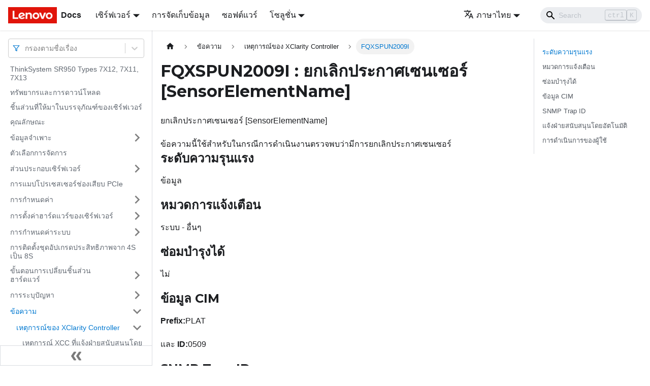

--- FILE ---
content_type: application/javascript
request_url: https://pubs.lenovo.com/sr950/th/assets/js/main.9f04544e.js
body_size: 173495
content:
/*! For license information please see main.9f04544e.js.LICENSE.txt */
(self.webpackChunkdocs_importer=self.webpackChunkdocs_importer||[]).push([[40179],{23735:(e,t,n)=>{"use strict";function r(e){var t,n,o="";if("string"==typeof e||"number"==typeof e)o+=e;else if("object"==typeof e)if(Array.isArray(e))for(t=0;t<e.length;t++)e[t]&&(n=r(e[t]))&&(o&&(o+=" "),o+=n);else for(t in e)e[t]&&(o&&(o+=" "),o+=t);return o}n.d(t,{Z:()=>o});const o=function(){for(var e,t,n=0,o="";n<arguments.length;)(e=arguments[n++])&&(t=r(e))&&(o&&(o+=" "),o+=t);return o}},73346:(e,t,n)=>{"use strict";function r(e){var t,n,o="";if("string"==typeof e||"number"==typeof e)o+=e;else if("object"==typeof e)if(Array.isArray(e))for(t=0;t<e.length;t++)e[t]&&(n=r(e[t]))&&(o&&(o+=" "),o+=n);else for(t in e)e[t]&&(o&&(o+=" "),o+=t);return o}n.d(t,{Z:()=>o});const o=function(){for(var e,t,n=0,o="";n<arguments.length;)(e=arguments[n++])&&(t=r(e))&&(o&&(o+=" "),o+=t);return o}},33839:(e,t,n)=>{"use strict";function r(e){var t,n,o="";if("string"==typeof e||"number"==typeof e)o+=e;else if("object"==typeof e)if(Array.isArray(e))for(t=0;t<e.length;t++)e[t]&&(n=r(e[t]))&&(o&&(o+=" "),o+=n);else for(t in e)e[t]&&(o&&(o+=" "),o+=t);return o}n.d(t,{Z:()=>o});const o=function(){for(var e,t,n=0,o="";n<arguments.length;)(e=arguments[n++])&&(t=r(e))&&(o&&(o+=" "),o+=t);return o}},27328:(e,t,n)=>{"use strict";n.d(t,{lX:()=>P,q_:()=>x,ob:()=>h,PP:()=>M,Ep:()=>p});var r=n(26335);function o(e){return"/"===e.charAt(0)}function s(e,t){for(var n=t,r=n+1,o=e.length;r<o;n+=1,r+=1)e[n]=e[r];e.pop()}const a=function(e,t){void 0===t&&(t="");var n,r=e&&e.split("/")||[],a=t&&t.split("/")||[],i=e&&o(e),c=t&&o(t),d=i||c;if(e&&o(e)?a=r:r.length&&(a.pop(),a=a.concat(r)),!a.length)return"/";if(a.length){var u=a[a.length-1];n="."===u||".."===u||""===u}else n=!1;for(var l=0,p=a.length;p>=0;p--){var h=a[p];"."===h?s(a,p):".."===h?(s(a,p),l++):l&&(s(a,p),l--)}if(!d)for(;l--;l)a.unshift("..");!d||""===a[0]||a[0]&&o(a[0])||a.unshift("");var m=a.join("/");return n&&"/"!==m.substr(-1)&&(m+="/"),m};var i=n(94495);function c(e){return"/"===e.charAt(0)?e:"/"+e}function d(e){return"/"===e.charAt(0)?e.substr(1):e}function u(e,t){return function(e,t){return 0===e.toLowerCase().indexOf(t.toLowerCase())&&-1!=="/?#".indexOf(e.charAt(t.length))}(e,t)?e.substr(t.length):e}function l(e){return"/"===e.charAt(e.length-1)?e.slice(0,-1):e}function p(e){var t=e.pathname,n=e.search,r=e.hash,o=t||"/";return n&&"?"!==n&&(o+="?"===n.charAt(0)?n:"?"+n),r&&"#"!==r&&(o+="#"===r.charAt(0)?r:"#"+r),o}function h(e,t,n,o){var s;"string"==typeof e?(s=function(e){var t=e||"/",n="",r="",o=t.indexOf("#");-1!==o&&(r=t.substr(o),t=t.substr(0,o));var s=t.indexOf("?");return-1!==s&&(n=t.substr(s),t=t.substr(0,s)),{pathname:t,search:"?"===n?"":n,hash:"#"===r?"":r}}(e),s.state=t):(void 0===(s=(0,r.Z)({},e)).pathname&&(s.pathname=""),s.search?"?"!==s.search.charAt(0)&&(s.search="?"+s.search):s.search="",s.hash?"#"!==s.hash.charAt(0)&&(s.hash="#"+s.hash):s.hash="",void 0!==t&&void 0===s.state&&(s.state=t));try{s.pathname=decodeURI(s.pathname)}catch(i){throw i instanceof URIError?new URIError('Pathname "'+s.pathname+'" could not be decoded. This is likely caused by an invalid percent-encoding.'):i}return n&&(s.key=n),o?s.pathname?"/"!==s.pathname.charAt(0)&&(s.pathname=a(s.pathname,o.pathname)):s.pathname=o.pathname:s.pathname||(s.pathname="/"),s}function m(){var e=null;var t=[];return{setPrompt:function(t){return e=t,function(){e===t&&(e=null)}},confirmTransitionTo:function(t,n,r,o){if(null!=e){var s="function"==typeof e?e(t,n):e;"string"==typeof s?"function"==typeof r?r(s,o):o(!0):o(!1!==s)}else o(!0)},appendListener:function(e){var n=!0;function r(){n&&e.apply(void 0,arguments)}return t.push(r),function(){n=!1,t=t.filter((function(e){return e!==r}))}},notifyListeners:function(){for(var e=arguments.length,n=new Array(e),r=0;r<e;r++)n[r]=arguments[r];t.forEach((function(e){return e.apply(void 0,n)}))}}}var f=!("undefined"==typeof window||!window.document||!window.document.createElement);function _(e,t){t(window.confirm(e))}var b="popstate",g="hashchange";function S(){try{return window.history.state||{}}catch(e){return{}}}function P(e){void 0===e&&(e={}),f||(0,i.Z)(!1);var t,n=window.history,o=(-1===(t=window.navigator.userAgent).indexOf("Android 2.")&&-1===t.indexOf("Android 4.0")||-1===t.indexOf("Mobile Safari")||-1!==t.indexOf("Chrome")||-1!==t.indexOf("Windows Phone"))&&window.history&&"pushState"in window.history,s=!(-1===window.navigator.userAgent.indexOf("Trident")),a=e,d=a.forceRefresh,P=void 0!==d&&d,F=a.getUserConfirmation,y=void 0===F?_:F,v=a.keyLength,Q=void 0===v?6:v,X=e.basename?l(c(e.basename)):"";function x(e){var t=e||{},n=t.key,r=t.state,o=window.location,s=o.pathname+o.search+o.hash;return X&&(s=u(s,X)),h(s,r,n)}function I(){return Math.random().toString(36).substr(2,Q)}var M=m();function w(e){(0,r.Z)(R,e),R.length=n.length,M.notifyListeners(R.location,R.action)}function E(e){(function(e){return void 0===e.state&&-1===navigator.userAgent.indexOf("CriOS")})(e)||N(x(e.state))}function k(){N(x(S()))}var O=!1;function N(e){if(O)O=!1,w();else{M.confirmTransitionTo(e,"POP",y,(function(t){t?w({action:"POP",location:e}):function(e){var t=R.location,n=C.indexOf(t.key);-1===n&&(n=0);var r=C.indexOf(e.key);-1===r&&(r=0);var o=n-r;o&&(O=!0,D(o))}(e)}))}}var A=x(S()),C=[A.key];function j(e){return X+p(e)}function D(e){n.go(e)}var T=0;function L(e){1===(T+=e)&&1===e?(window.addEventListener(b,E),s&&window.addEventListener(g,k)):0===T&&(window.removeEventListener(b,E),s&&window.removeEventListener(g,k))}var U=!1;var R={length:n.length,action:"POP",location:A,createHref:j,push:function(e,t){var r="PUSH",s=h(e,t,I(),R.location);M.confirmTransitionTo(s,r,y,(function(e){if(e){var t=j(s),a=s.key,i=s.state;if(o)if(n.pushState({key:a,state:i},null,t),P)window.location.href=t;else{var c=C.indexOf(R.location.key),d=C.slice(0,c+1);d.push(s.key),C=d,w({action:r,location:s})}else window.location.href=t}}))},replace:function(e,t){var r="REPLACE",s=h(e,t,I(),R.location);M.confirmTransitionTo(s,r,y,(function(e){if(e){var t=j(s),a=s.key,i=s.state;if(o)if(n.replaceState({key:a,state:i},null,t),P)window.location.replace(t);else{var c=C.indexOf(R.location.key);-1!==c&&(C[c]=s.key),w({action:r,location:s})}else window.location.replace(t)}}))},go:D,goBack:function(){D(-1)},goForward:function(){D(1)},block:function(e){void 0===e&&(e=!1);var t=M.setPrompt(e);return U||(L(1),U=!0),function(){return U&&(U=!1,L(-1)),t()}},listen:function(e){var t=M.appendListener(e);return L(1),function(){L(-1),t()}}};return R}var F="hashchange",y={hashbang:{encodePath:function(e){return"!"===e.charAt(0)?e:"!/"+d(e)},decodePath:function(e){return"!"===e.charAt(0)?e.substr(1):e}},noslash:{encodePath:d,decodePath:c},slash:{encodePath:c,decodePath:c}};function v(e){var t=e.indexOf("#");return-1===t?e:e.slice(0,t)}function Q(){var e=window.location.href,t=e.indexOf("#");return-1===t?"":e.substring(t+1)}function X(e){window.location.replace(v(window.location.href)+"#"+e)}function x(e){void 0===e&&(e={}),f||(0,i.Z)(!1);var t=window.history,n=(window.navigator.userAgent.indexOf("Firefox"),e),o=n.getUserConfirmation,s=void 0===o?_:o,a=n.hashType,d=void 0===a?"slash":a,b=e.basename?l(c(e.basename)):"",g=y[d],S=g.encodePath,P=g.decodePath;function x(){var e=P(Q());return b&&(e=u(e,b)),h(e)}var I=m();function M(e){(0,r.Z)(U,e),U.length=t.length,I.notifyListeners(U.location,U.action)}var w=!1,E=null;function k(){var e,t,n=Q(),r=S(n);if(n!==r)X(r);else{var o=x(),a=U.location;if(!w&&(t=o,(e=a).pathname===t.pathname&&e.search===t.search&&e.hash===t.hash))return;if(E===p(o))return;E=null,function(e){if(w)w=!1,M();else{var t="POP";I.confirmTransitionTo(e,t,s,(function(n){n?M({action:t,location:e}):function(e){var t=U.location,n=C.lastIndexOf(p(t));-1===n&&(n=0);var r=C.lastIndexOf(p(e));-1===r&&(r=0);var o=n-r;o&&(w=!0,j(o))}(e)}))}}(o)}}var O=Q(),N=S(O);O!==N&&X(N);var A=x(),C=[p(A)];function j(e){t.go(e)}var D=0;function T(e){1===(D+=e)&&1===e?window.addEventListener(F,k):0===D&&window.removeEventListener(F,k)}var L=!1;var U={length:t.length,action:"POP",location:A,createHref:function(e){var t=document.querySelector("base"),n="";return t&&t.getAttribute("href")&&(n=v(window.location.href)),n+"#"+S(b+p(e))},push:function(e,t){var n="PUSH",r=h(e,void 0,void 0,U.location);I.confirmTransitionTo(r,n,s,(function(e){if(e){var t=p(r),o=S(b+t);if(Q()!==o){E=t,function(e){window.location.hash=e}(o);var s=C.lastIndexOf(p(U.location)),a=C.slice(0,s+1);a.push(t),C=a,M({action:n,location:r})}else M()}}))},replace:function(e,t){var n="REPLACE",r=h(e,void 0,void 0,U.location);I.confirmTransitionTo(r,n,s,(function(e){if(e){var t=p(r),o=S(b+t);Q()!==o&&(E=t,X(o));var s=C.indexOf(p(U.location));-1!==s&&(C[s]=t),M({action:n,location:r})}}))},go:j,goBack:function(){j(-1)},goForward:function(){j(1)},block:function(e){void 0===e&&(e=!1);var t=I.setPrompt(e);return L||(T(1),L=!0),function(){return L&&(L=!1,T(-1)),t()}},listen:function(e){var t=I.appendListener(e);return T(1),function(){T(-1),t()}}};return U}function I(e,t,n){return Math.min(Math.max(e,t),n)}function M(e){void 0===e&&(e={});var t=e,n=t.getUserConfirmation,o=t.initialEntries,s=void 0===o?["/"]:o,a=t.initialIndex,i=void 0===a?0:a,c=t.keyLength,d=void 0===c?6:c,u=m();function l(e){(0,r.Z)(P,e),P.length=P.entries.length,u.notifyListeners(P.location,P.action)}function f(){return Math.random().toString(36).substr(2,d)}var _=I(i,0,s.length-1),b=s.map((function(e){return h(e,void 0,"string"==typeof e?f():e.key||f())})),g=p;function S(e){var t=I(P.index+e,0,P.entries.length-1),r=P.entries[t];u.confirmTransitionTo(r,"POP",n,(function(e){e?l({action:"POP",location:r,index:t}):l()}))}var P={length:b.length,action:"POP",location:b[_],index:_,entries:b,createHref:g,push:function(e,t){var r="PUSH",o=h(e,t,f(),P.location);u.confirmTransitionTo(o,r,n,(function(e){if(e){var t=P.index+1,n=P.entries.slice(0);n.length>t?n.splice(t,n.length-t,o):n.push(o),l({action:r,location:o,index:t,entries:n})}}))},replace:function(e,t){var r="REPLACE",o=h(e,t,f(),P.location);u.confirmTransitionTo(o,r,n,(function(e){e&&(P.entries[P.index]=o,l({action:r,location:o}))}))},go:S,goBack:function(){S(-1)},goForward:function(){S(1)},canGo:function(e){var t=P.index+e;return t>=0&&t<P.entries.length},block:function(e){return void 0===e&&(e=!1),u.setPrompt(e)},listen:function(e){return u.appendListener(e)}};return P}},10483:(e,t,n)=>{"use strict";var r=n(72080),o={childContextTypes:!0,contextType:!0,contextTypes:!0,defaultProps:!0,displayName:!0,getDefaultProps:!0,getDerivedStateFromError:!0,getDerivedStateFromProps:!0,mixins:!0,propTypes:!0,type:!0},s={name:!0,length:!0,prototype:!0,caller:!0,callee:!0,arguments:!0,arity:!0},a={$$typeof:!0,compare:!0,defaultProps:!0,displayName:!0,propTypes:!0,type:!0},i={};function c(e){return r.isMemo(e)?a:i[e.$$typeof]||o}i[r.ForwardRef]={$$typeof:!0,render:!0,defaultProps:!0,displayName:!0,propTypes:!0},i[r.Memo]=a;var d=Object.defineProperty,u=Object.getOwnPropertyNames,l=Object.getOwnPropertySymbols,p=Object.getOwnPropertyDescriptor,h=Object.getPrototypeOf,m=Object.prototype;e.exports=function e(t,n,r){if("string"!=typeof n){if(m){var o=h(n);o&&o!==m&&e(t,o,r)}var a=u(n);l&&(a=a.concat(l(n)));for(var i=c(t),f=c(n),_=0;_<a.length;++_){var b=a[_];if(!(s[b]||r&&r[b]||f&&f[b]||i&&i[b])){var g=p(n,b);try{d(t,b,g)}catch(S){}}}}return t}},22755:e=>{"use strict";e.exports=function(e,t,n,r,o,s,a,i){if(!e){var c;if(void 0===t)c=new Error("Minified exception occurred; use the non-minified dev environment for the full error message and additional helpful warnings.");else{var d=[n,r,o,s,a,i],u=0;(c=new Error(t.replace(/%s/g,(function(){return d[u++]})))).name="Invariant Violation"}throw c.framesToPop=1,c}}},71347:e=>{e.exports=Array.isArray||function(e){return"[object Array]"==Object.prototype.toString.call(e)}},67032:(e,t,n)=>{var r,o;!function(){var s,a,i,c,d,u,l,p,h,m,f,_,b,g,S,P,F,y,v,Q,X,x,I,M,w,E,k,O,N,A,C=function(e){var t=new C.Builder;return t.pipeline.add(C.trimmer,C.stopWordFilter,C.stemmer),t.searchPipeline.add(C.stemmer),e.call(t,t),t.build()};C.version="2.3.9",C.utils={},C.utils.warn=(s=this,function(e){s.console&&console.warn&&console.warn(e)}),C.utils.asString=function(e){return null==e?"":e.toString()},C.utils.clone=function(e){if(null==e)return e;for(var t=Object.create(null),n=Object.keys(e),r=0;r<n.length;r++){var o=n[r],s=e[o];if(Array.isArray(s))t[o]=s.slice();else{if("string"!=typeof s&&"number"!=typeof s&&"boolean"!=typeof s)throw new TypeError("clone is not deep and does not support nested objects");t[o]=s}}return t},C.FieldRef=function(e,t,n){this.docRef=e,this.fieldName=t,this._stringValue=n},C.FieldRef.joiner="/",C.FieldRef.fromString=function(e){var t=e.indexOf(C.FieldRef.joiner);if(-1===t)throw"malformed field ref string";var n=e.slice(0,t),r=e.slice(t+1);return new C.FieldRef(r,n,e)},C.FieldRef.prototype.toString=function(){return null==this._stringValue&&(this._stringValue=this.fieldName+C.FieldRef.joiner+this.docRef),this._stringValue},C.Set=function(e){if(this.elements=Object.create(null),e){this.length=e.length;for(var t=0;t<this.length;t++)this.elements[e[t]]=!0}else this.length=0},C.Set.complete={intersect:function(e){return e},union:function(){return this},contains:function(){return!0}},C.Set.empty={intersect:function(){return this},union:function(e){return e},contains:function(){return!1}},C.Set.prototype.contains=function(e){return!!this.elements[e]},C.Set.prototype.intersect=function(e){var t,n,r,o=[];if(e===C.Set.complete)return this;if(e===C.Set.empty)return e;this.length<e.length?(t=this,n=e):(t=e,n=this),r=Object.keys(t.elements);for(var s=0;s<r.length;s++){var a=r[s];a in n.elements&&o.push(a)}return new C.Set(o)},C.Set.prototype.union=function(e){return e===C.Set.complete?C.Set.complete:e===C.Set.empty?this:new C.Set(Object.keys(this.elements).concat(Object.keys(e.elements)))},C.idf=function(e,t){var n=0;for(var r in e)"_index"!=r&&(n+=Object.keys(e[r]).length);var o=(t-n+.5)/(n+.5);return Math.log(1+Math.abs(o))},C.Token=function(e,t){this.str=e||"",this.metadata=t||{}},C.Token.prototype.toString=function(){return this.str},C.Token.prototype.update=function(e){return this.str=e(this.str,this.metadata),this},C.Token.prototype.clone=function(e){return e=e||function(e){return e},new C.Token(e(this.str,this.metadata),this.metadata)},C.tokenizer=function(e,t){if(null==e||null==e)return[];if(Array.isArray(e))return e.map((function(e){return new C.Token(C.utils.asString(e).toLowerCase(),C.utils.clone(t))}));for(var n=e.toString().toLowerCase(),r=n.length,o=[],s=0,a=0;s<=r;s++){var i=s-a;if(n.charAt(s).match(C.tokenizer.separator)||s==r){if(i>0){var c=C.utils.clone(t)||{};c.position=[a,i],c.index=o.length,o.push(new C.Token(n.slice(a,s),c))}a=s+1}}return o},C.tokenizer.separator=/[\s\-]+/,C.Pipeline=function(){this._stack=[]},C.Pipeline.registeredFunctions=Object.create(null),C.Pipeline.registerFunction=function(e,t){t in this.registeredFunctions&&C.utils.warn("Overwriting existing registered function: "+t),e.label=t,C.Pipeline.registeredFunctions[e.label]=e},C.Pipeline.warnIfFunctionNotRegistered=function(e){e.label&&e.label in this.registeredFunctions||C.utils.warn("Function is not registered with pipeline. This may cause problems when serialising the index.\n",e)},C.Pipeline.load=function(e){var t=new C.Pipeline;return e.forEach((function(e){var n=C.Pipeline.registeredFunctions[e];if(!n)throw new Error("Cannot load unregistered function: "+e);t.add(n)})),t},C.Pipeline.prototype.add=function(){Array.prototype.slice.call(arguments).forEach((function(e){C.Pipeline.warnIfFunctionNotRegistered(e),this._stack.push(e)}),this)},C.Pipeline.prototype.after=function(e,t){C.Pipeline.warnIfFunctionNotRegistered(t);var n=this._stack.indexOf(e);if(-1==n)throw new Error("Cannot find existingFn");n+=1,this._stack.splice(n,0,t)},C.Pipeline.prototype.before=function(e,t){C.Pipeline.warnIfFunctionNotRegistered(t);var n=this._stack.indexOf(e);if(-1==n)throw new Error("Cannot find existingFn");this._stack.splice(n,0,t)},C.Pipeline.prototype.remove=function(e){var t=this._stack.indexOf(e);-1!=t&&this._stack.splice(t,1)},C.Pipeline.prototype.run=function(e){for(var t=this._stack.length,n=0;n<t;n++){for(var r=this._stack[n],o=[],s=0;s<e.length;s++){var a=r(e[s],s,e);if(null!=a&&""!==a)if(Array.isArray(a))for(var i=0;i<a.length;i++)o.push(a[i]);else o.push(a)}e=o}return e},C.Pipeline.prototype.runString=function(e,t){var n=new C.Token(e,t);return this.run([n]).map((function(e){return e.toString()}))},C.Pipeline.prototype.reset=function(){this._stack=[]},C.Pipeline.prototype.toJSON=function(){return this._stack.map((function(e){return C.Pipeline.warnIfFunctionNotRegistered(e),e.label}))},C.Vector=function(e){this._magnitude=0,this.elements=e||[]},C.Vector.prototype.positionForIndex=function(e){if(0==this.elements.length)return 0;for(var t=0,n=this.elements.length/2,r=n-t,o=Math.floor(r/2),s=this.elements[2*o];r>1&&(s<e&&(t=o),s>e&&(n=o),s!=e);)r=n-t,o=t+Math.floor(r/2),s=this.elements[2*o];return s==e||s>e?2*o:s<e?2*(o+1):void 0},C.Vector.prototype.insert=function(e,t){this.upsert(e,t,(function(){throw"duplicate index"}))},C.Vector.prototype.upsert=function(e,t,n){this._magnitude=0;var r=this.positionForIndex(e);this.elements[r]==e?this.elements[r+1]=n(this.elements[r+1],t):this.elements.splice(r,0,e,t)},C.Vector.prototype.magnitude=function(){if(this._magnitude)return this._magnitude;for(var e=0,t=this.elements.length,n=1;n<t;n+=2){var r=this.elements[n];e+=r*r}return this._magnitude=Math.sqrt(e)},C.Vector.prototype.dot=function(e){for(var t=0,n=this.elements,r=e.elements,o=n.length,s=r.length,a=0,i=0,c=0,d=0;c<o&&d<s;)(a=n[c])<(i=r[d])?c+=2:a>i?d+=2:a==i&&(t+=n[c+1]*r[d+1],c+=2,d+=2);return t},C.Vector.prototype.similarity=function(e){return this.dot(e)/this.magnitude()||0},C.Vector.prototype.toArray=function(){for(var e=new Array(this.elements.length/2),t=1,n=0;t<this.elements.length;t+=2,n++)e[n]=this.elements[t];return e},C.Vector.prototype.toJSON=function(){return this.elements},C.stemmer=(a={ational:"ate",tional:"tion",enci:"ence",anci:"ance",izer:"ize",bli:"ble",alli:"al",entli:"ent",eli:"e",ousli:"ous",ization:"ize",ation:"ate",ator:"ate",alism:"al",iveness:"ive",fulness:"ful",ousness:"ous",aliti:"al",iviti:"ive",biliti:"ble",logi:"log"},i={icate:"ic",ative:"",alize:"al",iciti:"ic",ical:"ic",ful:"",ness:""},l="^("+(d="[^aeiou][^aeiouy]*")+")?"+(u=(c="[aeiouy]")+"[aeiou]*")+d+"("+u+")?$",p="^("+d+")?"+u+d+u+d,h="^("+d+")?"+c,m=new RegExp("^("+d+")?"+u+d),f=new RegExp(p),_=new RegExp(l),b=new RegExp(h),g=/^(.+?)(ss|i)es$/,S=/^(.+?)([^s])s$/,P=/^(.+?)eed$/,F=/^(.+?)(ed|ing)$/,y=/.$/,v=/(at|bl|iz)$/,Q=new RegExp("([^aeiouylsz])\\1$"),X=new RegExp("^"+d+c+"[^aeiouwxy]$"),x=/^(.+?[^aeiou])y$/,I=/^(.+?)(ational|tional|enci|anci|izer|bli|alli|entli|eli|ousli|ization|ation|ator|alism|iveness|fulness|ousness|aliti|iviti|biliti|logi)$/,M=/^(.+?)(icate|ative|alize|iciti|ical|ful|ness)$/,w=/^(.+?)(al|ance|ence|er|ic|able|ible|ant|ement|ment|ent|ou|ism|ate|iti|ous|ive|ize)$/,E=/^(.+?)(s|t)(ion)$/,k=/^(.+?)e$/,O=/ll$/,N=new RegExp("^"+d+c+"[^aeiouwxy]$"),A=function(e){var t,n,r,o,s,c,d;if(e.length<3)return e;if("y"==(r=e.substr(0,1))&&(e=r.toUpperCase()+e.substr(1)),s=S,(o=g).test(e)?e=e.replace(o,"$1$2"):s.test(e)&&(e=e.replace(s,"$1$2")),s=F,(o=P).test(e)){var u=o.exec(e);(o=m).test(u[1])&&(o=y,e=e.replace(o,""))}else s.test(e)&&(t=(u=s.exec(e))[1],(s=b).test(t)&&(c=Q,d=X,(s=v).test(e=t)?e+="e":c.test(e)?(o=y,e=e.replace(o,"")):d.test(e)&&(e+="e")));return(o=x).test(e)&&(e=(t=(u=o.exec(e))[1])+"i"),(o=I).test(e)&&(t=(u=o.exec(e))[1],n=u[2],(o=m).test(t)&&(e=t+a[n])),(o=M).test(e)&&(t=(u=o.exec(e))[1],n=u[2],(o=m).test(t)&&(e=t+i[n])),s=E,(o=w).test(e)?(t=(u=o.exec(e))[1],(o=f).test(t)&&(e=t)):s.test(e)&&(t=(u=s.exec(e))[1]+u[2],(s=f).test(t)&&(e=t)),(o=k).test(e)&&(t=(u=o.exec(e))[1],s=_,c=N,((o=f).test(t)||s.test(t)&&!c.test(t))&&(e=t)),s=f,(o=O).test(e)&&s.test(e)&&(o=y,e=e.replace(o,"")),"y"==r&&(e=r.toLowerCase()+e.substr(1)),e},function(e){return e.update(A)}),C.Pipeline.registerFunction(C.stemmer,"stemmer"),C.generateStopWordFilter=function(e){var t=e.reduce((function(e,t){return e[t]=t,e}),{});return function(e){if(e&&t[e.toString()]!==e.toString())return e}},C.stopWordFilter=C.generateStopWordFilter(["a","able","about","across","after","all","almost","also","am","among","an","and","any","are","as","at","be","because","been","but","by","can","cannot","could","dear","did","do","does","either","else","ever","every","for","from","get","got","had","has","have","he","her","hers","him","his","how","however","i","if","in","into","is","it","its","just","least","let","like","likely","may","me","might","most","must","my","neither","no","nor","not","of","off","often","on","only","or","other","our","own","rather","said","say","says","she","should","since","so","some","than","that","the","their","them","then","there","these","they","this","tis","to","too","twas","us","wants","was","we","were","what","when","where","which","while","who","whom","why","will","with","would","yet","you","your"]),C.Pipeline.registerFunction(C.stopWordFilter,"stopWordFilter"),C.trimmer=function(e){return e.update((function(e){return e.replace(/^\W+/,"").replace(/\W+$/,"")}))},C.Pipeline.registerFunction(C.trimmer,"trimmer"),C.TokenSet=function(){this.final=!1,this.edges={},this.id=C.TokenSet._nextId,C.TokenSet._nextId+=1},C.TokenSet._nextId=1,C.TokenSet.fromArray=function(e){for(var t=new C.TokenSet.Builder,n=0,r=e.length;n<r;n++)t.insert(e[n]);return t.finish(),t.root},C.TokenSet.fromClause=function(e){return"editDistance"in e?C.TokenSet.fromFuzzyString(e.term,e.editDistance):C.TokenSet.fromString(e.term)},C.TokenSet.fromFuzzyString=function(e,t){for(var n=new C.TokenSet,r=[{node:n,editsRemaining:t,str:e}];r.length;){var o=r.pop();if(o.str.length>0){var s,a=o.str.charAt(0);a in o.node.edges?s=o.node.edges[a]:(s=new C.TokenSet,o.node.edges[a]=s),1==o.str.length&&(s.final=!0),r.push({node:s,editsRemaining:o.editsRemaining,str:o.str.slice(1)})}if(0!=o.editsRemaining){if("*"in o.node.edges)var i=o.node.edges["*"];else{i=new C.TokenSet;o.node.edges["*"]=i}if(0==o.str.length&&(i.final=!0),r.push({node:i,editsRemaining:o.editsRemaining-1,str:o.str}),o.str.length>1&&r.push({node:o.node,editsRemaining:o.editsRemaining-1,str:o.str.slice(1)}),1==o.str.length&&(o.node.final=!0),o.str.length>=1){if("*"in o.node.edges)var c=o.node.edges["*"];else{c=new C.TokenSet;o.node.edges["*"]=c}1==o.str.length&&(c.final=!0),r.push({node:c,editsRemaining:o.editsRemaining-1,str:o.str.slice(1)})}if(o.str.length>1){var d,u=o.str.charAt(0),l=o.str.charAt(1);l in o.node.edges?d=o.node.edges[l]:(d=new C.TokenSet,o.node.edges[l]=d),1==o.str.length&&(d.final=!0),r.push({node:d,editsRemaining:o.editsRemaining-1,str:u+o.str.slice(2)})}}}return n},C.TokenSet.fromString=function(e){for(var t=new C.TokenSet,n=t,r=0,o=e.length;r<o;r++){var s=e[r],a=r==o-1;if("*"==s)t.edges[s]=t,t.final=a;else{var i=new C.TokenSet;i.final=a,t.edges[s]=i,t=i}}return n},C.TokenSet.prototype.toArray=function(){for(var e=[],t=[{prefix:"",node:this}];t.length;){var n=t.pop(),r=Object.keys(n.node.edges),o=r.length;n.node.final&&(n.prefix.charAt(0),e.push(n.prefix));for(var s=0;s<o;s++){var a=r[s];t.push({prefix:n.prefix.concat(a),node:n.node.edges[a]})}}return e},C.TokenSet.prototype.toString=function(){if(this._str)return this._str;for(var e=this.final?"1":"0",t=Object.keys(this.edges).sort(),n=t.length,r=0;r<n;r++){var o=t[r];e=e+o+this.edges[o].id}return e},C.TokenSet.prototype.intersect=function(e){for(var t=new C.TokenSet,n=void 0,r=[{qNode:e,output:t,node:this}];r.length;){n=r.pop();for(var o=Object.keys(n.qNode.edges),s=o.length,a=Object.keys(n.node.edges),i=a.length,c=0;c<s;c++)for(var d=o[c],u=0;u<i;u++){var l=a[u];if(l==d||"*"==d){var p=n.node.edges[l],h=n.qNode.edges[d],m=p.final&&h.final,f=void 0;l in n.output.edges?(f=n.output.edges[l]).final=f.final||m:((f=new C.TokenSet).final=m,n.output.edges[l]=f),r.push({qNode:h,output:f,node:p})}}}return t},C.TokenSet.Builder=function(){this.previousWord="",this.root=new C.TokenSet,this.uncheckedNodes=[],this.minimizedNodes={}},C.TokenSet.Builder.prototype.insert=function(e){var t,n=0;if(e<this.previousWord)throw new Error("Out of order word insertion");for(var r=0;r<e.length&&r<this.previousWord.length&&e[r]==this.previousWord[r];r++)n++;this.minimize(n),t=0==this.uncheckedNodes.length?this.root:this.uncheckedNodes[this.uncheckedNodes.length-1].child;for(r=n;r<e.length;r++){var o=new C.TokenSet,s=e[r];t.edges[s]=o,this.uncheckedNodes.push({parent:t,char:s,child:o}),t=o}t.final=!0,this.previousWord=e},C.TokenSet.Builder.prototype.finish=function(){this.minimize(0)},C.TokenSet.Builder.prototype.minimize=function(e){for(var t=this.uncheckedNodes.length-1;t>=e;t--){var n=this.uncheckedNodes[t],r=n.child.toString();r in this.minimizedNodes?n.parent.edges[n.char]=this.minimizedNodes[r]:(n.child._str=r,this.minimizedNodes[r]=n.child),this.uncheckedNodes.pop()}},C.Index=function(e){this.invertedIndex=e.invertedIndex,this.fieldVectors=e.fieldVectors,this.tokenSet=e.tokenSet,this.fields=e.fields,this.pipeline=e.pipeline},C.Index.prototype.search=function(e){return this.query((function(t){new C.QueryParser(e,t).parse()}))},C.Index.prototype.query=function(e){for(var t=new C.Query(this.fields),n=Object.create(null),r=Object.create(null),o=Object.create(null),s=Object.create(null),a=Object.create(null),i=0;i<this.fields.length;i++)r[this.fields[i]]=new C.Vector;e.call(t,t);for(i=0;i<t.clauses.length;i++){var c=t.clauses[i],d=null,u=C.Set.empty;d=c.usePipeline?this.pipeline.runString(c.term,{fields:c.fields}):[c.term];for(var l=0;l<d.length;l++){var p=d[l];c.term=p;var h=C.TokenSet.fromClause(c),m=this.tokenSet.intersect(h).toArray();if(0===m.length&&c.presence===C.Query.presence.REQUIRED){for(var f=0;f<c.fields.length;f++){s[k=c.fields[f]]=C.Set.empty}break}for(var _=0;_<m.length;_++){var b=m[_],g=this.invertedIndex[b],S=g._index;for(f=0;f<c.fields.length;f++){var P=g[k=c.fields[f]],F=Object.keys(P),y=b+"/"+k,v=new C.Set(F);if(c.presence==C.Query.presence.REQUIRED&&(u=u.union(v),void 0===s[k]&&(s[k]=C.Set.complete)),c.presence!=C.Query.presence.PROHIBITED){if(r[k].upsert(S,c.boost,(function(e,t){return e+t})),!o[y]){for(var Q=0;Q<F.length;Q++){var X,x=F[Q],I=new C.FieldRef(x,k),M=P[x];void 0===(X=n[I])?n[I]=new C.MatchData(b,k,M):X.add(b,k,M)}o[y]=!0}}else void 0===a[k]&&(a[k]=C.Set.empty),a[k]=a[k].union(v)}}}if(c.presence===C.Query.presence.REQUIRED)for(f=0;f<c.fields.length;f++){s[k=c.fields[f]]=s[k].intersect(u)}}var w=C.Set.complete,E=C.Set.empty;for(i=0;i<this.fields.length;i++){var k;s[k=this.fields[i]]&&(w=w.intersect(s[k])),a[k]&&(E=E.union(a[k]))}var O=Object.keys(n),N=[],A=Object.create(null);if(t.isNegated()){O=Object.keys(this.fieldVectors);for(i=0;i<O.length;i++){I=O[i];var j=C.FieldRef.fromString(I);n[I]=new C.MatchData}}for(i=0;i<O.length;i++){var D=(j=C.FieldRef.fromString(O[i])).docRef;if(w.contains(D)&&!E.contains(D)){var T,L=this.fieldVectors[j],U=r[j.fieldName].similarity(L);if(void 0!==(T=A[D]))T.score+=U,T.matchData.combine(n[j]);else{var R={ref:D,score:U,matchData:n[j]};A[D]=R,N.push(R)}}}return N.sort((function(e,t){return t.score-e.score}))},C.Index.prototype.toJSON=function(){var e=Object.keys(this.invertedIndex).sort().map((function(e){return[e,this.invertedIndex[e]]}),this),t=Object.keys(this.fieldVectors).map((function(e){return[e,this.fieldVectors[e].toJSON()]}),this);return{version:C.version,fields:this.fields,fieldVectors:t,invertedIndex:e,pipeline:this.pipeline.toJSON()}},C.Index.load=function(e){var t={},n={},r=e.fieldVectors,o=Object.create(null),s=e.invertedIndex,a=new C.TokenSet.Builder,i=C.Pipeline.load(e.pipeline);e.version!=C.version&&C.utils.warn("Version mismatch when loading serialised index. Current version of lunr '"+C.version+"' does not match serialized index '"+e.version+"'");for(var c=0;c<r.length;c++){var d=(l=r[c])[0],u=l[1];n[d]=new C.Vector(u)}for(c=0;c<s.length;c++){var l,p=(l=s[c])[0],h=l[1];a.insert(p),o[p]=h}return a.finish(),t.fields=e.fields,t.fieldVectors=n,t.invertedIndex=o,t.tokenSet=a.root,t.pipeline=i,new C.Index(t)},C.Builder=function(){this._ref="id",this._fields=Object.create(null),this._documents=Object.create(null),this.invertedIndex=Object.create(null),this.fieldTermFrequencies={},this.fieldLengths={},this.tokenizer=C.tokenizer,this.pipeline=new C.Pipeline,this.searchPipeline=new C.Pipeline,this.documentCount=0,this._b=.75,this._k1=1.2,this.termIndex=0,this.metadataWhitelist=[]},C.Builder.prototype.ref=function(e){this._ref=e},C.Builder.prototype.field=function(e,t){if(/\//.test(e))throw new RangeError("Field '"+e+"' contains illegal character '/'");this._fields[e]=t||{}},C.Builder.prototype.b=function(e){this._b=e<0?0:e>1?1:e},C.Builder.prototype.k1=function(e){this._k1=e},C.Builder.prototype.add=function(e,t){var n=e[this._ref],r=Object.keys(this._fields);this._documents[n]=t||{},this.documentCount+=1;for(var o=0;o<r.length;o++){var s=r[o],a=this._fields[s].extractor,i=a?a(e):e[s],c=this.tokenizer(i,{fields:[s]}),d=this.pipeline.run(c),u=new C.FieldRef(n,s),l=Object.create(null);this.fieldTermFrequencies[u]=l,this.fieldLengths[u]=0,this.fieldLengths[u]+=d.length;for(var p=0;p<d.length;p++){var h=d[p];if(null==l[h]&&(l[h]=0),l[h]+=1,null==this.invertedIndex[h]){var m=Object.create(null);m._index=this.termIndex,this.termIndex+=1;for(var f=0;f<r.length;f++)m[r[f]]=Object.create(null);this.invertedIndex[h]=m}null==this.invertedIndex[h][s][n]&&(this.invertedIndex[h][s][n]=Object.create(null));for(var _=0;_<this.metadataWhitelist.length;_++){var b=this.metadataWhitelist[_],g=h.metadata[b];null==this.invertedIndex[h][s][n][b]&&(this.invertedIndex[h][s][n][b]=[]),this.invertedIndex[h][s][n][b].push(g)}}}},C.Builder.prototype.calculateAverageFieldLengths=function(){for(var e=Object.keys(this.fieldLengths),t=e.length,n={},r={},o=0;o<t;o++){var s=C.FieldRef.fromString(e[o]),a=s.fieldName;r[a]||(r[a]=0),r[a]+=1,n[a]||(n[a]=0),n[a]+=this.fieldLengths[s]}var i=Object.keys(this._fields);for(o=0;o<i.length;o++){var c=i[o];n[c]=n[c]/r[c]}this.averageFieldLength=n},C.Builder.prototype.createFieldVectors=function(){for(var e={},t=Object.keys(this.fieldTermFrequencies),n=t.length,r=Object.create(null),o=0;o<n;o++){for(var s=C.FieldRef.fromString(t[o]),a=s.fieldName,i=this.fieldLengths[s],c=new C.Vector,d=this.fieldTermFrequencies[s],u=Object.keys(d),l=u.length,p=this._fields[a].boost||1,h=this._documents[s.docRef].boost||1,m=0;m<l;m++){var f,_,b,g=u[m],S=d[g],P=this.invertedIndex[g]._index;void 0===r[g]?(f=C.idf(this.invertedIndex[g],this.documentCount),r[g]=f):f=r[g],_=f*((this._k1+1)*S)/(this._k1*(1-this._b+this._b*(i/this.averageFieldLength[a]))+S),_*=p,_*=h,b=Math.round(1e3*_)/1e3,c.insert(P,b)}e[s]=c}this.fieldVectors=e},C.Builder.prototype.createTokenSet=function(){this.tokenSet=C.TokenSet.fromArray(Object.keys(this.invertedIndex).sort())},C.Builder.prototype.build=function(){return this.calculateAverageFieldLengths(),this.createFieldVectors(),this.createTokenSet(),new C.Index({invertedIndex:this.invertedIndex,fieldVectors:this.fieldVectors,tokenSet:this.tokenSet,fields:Object.keys(this._fields),pipeline:this.searchPipeline})},C.Builder.prototype.use=function(e){var t=Array.prototype.slice.call(arguments,1);t.unshift(this),e.apply(this,t)},C.MatchData=function(e,t,n){for(var r=Object.create(null),o=Object.keys(n||{}),s=0;s<o.length;s++){var a=o[s];r[a]=n[a].slice()}this.metadata=Object.create(null),void 0!==e&&(this.metadata[e]=Object.create(null),this.metadata[e][t]=r)},C.MatchData.prototype.combine=function(e){for(var t=Object.keys(e.metadata),n=0;n<t.length;n++){var r=t[n],o=Object.keys(e.metadata[r]);null==this.metadata[r]&&(this.metadata[r]=Object.create(null));for(var s=0;s<o.length;s++){var a=o[s],i=Object.keys(e.metadata[r][a]);null==this.metadata[r][a]&&(this.metadata[r][a]=Object.create(null));for(var c=0;c<i.length;c++){var d=i[c];null==this.metadata[r][a][d]?this.metadata[r][a][d]=e.metadata[r][a][d]:this.metadata[r][a][d]=this.metadata[r][a][d].concat(e.metadata[r][a][d])}}}},C.MatchData.prototype.add=function(e,t,n){if(!(e in this.metadata))return this.metadata[e]=Object.create(null),void(this.metadata[e][t]=n);if(t in this.metadata[e])for(var r=Object.keys(n),o=0;o<r.length;o++){var s=r[o];s in this.metadata[e][t]?this.metadata[e][t][s]=this.metadata[e][t][s].concat(n[s]):this.metadata[e][t][s]=n[s]}else this.metadata[e][t]=n},C.Query=function(e){this.clauses=[],this.allFields=e},C.Query.wildcard=new String("*"),C.Query.wildcard.NONE=0,C.Query.wildcard.LEADING=1,C.Query.wildcard.TRAILING=2,C.Query.presence={OPTIONAL:1,REQUIRED:2,PROHIBITED:3},C.Query.prototype.clause=function(e){return"fields"in e||(e.fields=this.allFields),"boost"in e||(e.boost=1),"usePipeline"in e||(e.usePipeline=!0),"wildcard"in e||(e.wildcard=C.Query.wildcard.NONE),e.wildcard&C.Query.wildcard.LEADING&&e.term.charAt(0)!=C.Query.wildcard&&(e.term="*"+e.term),e.wildcard&C.Query.wildcard.TRAILING&&e.term.slice(-1)!=C.Query.wildcard&&(e.term=e.term+"*"),"presence"in e||(e.presence=C.Query.presence.OPTIONAL),this.clauses.push(e),this},C.Query.prototype.isNegated=function(){for(var e=0;e<this.clauses.length;e++)if(this.clauses[e].presence!=C.Query.presence.PROHIBITED)return!1;return!0},C.Query.prototype.term=function(e,t){if(Array.isArray(e))return e.forEach((function(e){this.term(e,C.utils.clone(t))}),this),this;var n=t||{};return n.term=e.toString(),this.clause(n),this},C.QueryParseError=function(e,t,n){this.name="QueryParseError",this.message=e,this.start=t,this.end=n},C.QueryParseError.prototype=new Error,C.QueryLexer=function(e){this.lexemes=[],this.str=e,this.length=e.length,this.pos=0,this.start=0,this.escapeCharPositions=[]},C.QueryLexer.prototype.run=function(){for(var e=C.QueryLexer.lexText;e;)e=e(this)},C.QueryLexer.prototype.sliceString=function(){for(var e=[],t=this.start,n=this.pos,r=0;r<this.escapeCharPositions.length;r++)n=this.escapeCharPositions[r],e.push(this.str.slice(t,n)),t=n+1;return e.push(this.str.slice(t,this.pos)),this.escapeCharPositions.length=0,e.join("")},C.QueryLexer.prototype.emit=function(e){this.lexemes.push({type:e,str:this.sliceString(),start:this.start,end:this.pos}),this.start=this.pos},C.QueryLexer.prototype.escapeCharacter=function(){this.escapeCharPositions.push(this.pos-1),this.pos+=1},C.QueryLexer.prototype.next=function(){if(this.pos>=this.length)return C.QueryLexer.EOS;var e=this.str.charAt(this.pos);return this.pos+=1,e},C.QueryLexer.prototype.width=function(){return this.pos-this.start},C.QueryLexer.prototype.ignore=function(){this.start==this.pos&&(this.pos+=1),this.start=this.pos},C.QueryLexer.prototype.backup=function(){this.pos-=1},C.QueryLexer.prototype.acceptDigitRun=function(){var e,t;do{t=(e=this.next()).charCodeAt(0)}while(t>47&&t<58);e!=C.QueryLexer.EOS&&this.backup()},C.QueryLexer.prototype.more=function(){return this.pos<this.length},C.QueryLexer.EOS="EOS",C.QueryLexer.FIELD="FIELD",C.QueryLexer.TERM="TERM",C.QueryLexer.EDIT_DISTANCE="EDIT_DISTANCE",C.QueryLexer.BOOST="BOOST",C.QueryLexer.PRESENCE="PRESENCE",C.QueryLexer.lexField=function(e){return e.backup(),e.emit(C.QueryLexer.FIELD),e.ignore(),C.QueryLexer.lexText},C.QueryLexer.lexTerm=function(e){if(e.width()>1&&(e.backup(),e.emit(C.QueryLexer.TERM)),e.ignore(),e.more())return C.QueryLexer.lexText},C.QueryLexer.lexEditDistance=function(e){return e.ignore(),e.acceptDigitRun(),e.emit(C.QueryLexer.EDIT_DISTANCE),C.QueryLexer.lexText},C.QueryLexer.lexBoost=function(e){return e.ignore(),e.acceptDigitRun(),e.emit(C.QueryLexer.BOOST),C.QueryLexer.lexText},C.QueryLexer.lexEOS=function(e){e.width()>0&&e.emit(C.QueryLexer.TERM)},C.QueryLexer.termSeparator=C.tokenizer.separator,C.QueryLexer.lexText=function(e){for(;;){var t=e.next();if(t==C.QueryLexer.EOS)return C.QueryLexer.lexEOS;if(92!=t.charCodeAt(0)){if(":"==t)return C.QueryLexer.lexField;if("~"==t)return e.backup(),e.width()>0&&e.emit(C.QueryLexer.TERM),C.QueryLexer.lexEditDistance;if("^"==t)return e.backup(),e.width()>0&&e.emit(C.QueryLexer.TERM),C.QueryLexer.lexBoost;if("+"==t&&1===e.width())return e.emit(C.QueryLexer.PRESENCE),C.QueryLexer.lexText;if("-"==t&&1===e.width())return e.emit(C.QueryLexer.PRESENCE),C.QueryLexer.lexText;if(t.match(C.QueryLexer.termSeparator))return C.QueryLexer.lexTerm}else e.escapeCharacter()}},C.QueryParser=function(e,t){this.lexer=new C.QueryLexer(e),this.query=t,this.currentClause={},this.lexemeIdx=0},C.QueryParser.prototype.parse=function(){this.lexer.run(),this.lexemes=this.lexer.lexemes;for(var e=C.QueryParser.parseClause;e;)e=e(this);return this.query},C.QueryParser.prototype.peekLexeme=function(){return this.lexemes[this.lexemeIdx]},C.QueryParser.prototype.consumeLexeme=function(){var e=this.peekLexeme();return this.lexemeIdx+=1,e},C.QueryParser.prototype.nextClause=function(){var e=this.currentClause;this.query.clause(e),this.currentClause={}},C.QueryParser.parseClause=function(e){var t=e.peekLexeme();if(null!=t)switch(t.type){case C.QueryLexer.PRESENCE:return C.QueryParser.parsePresence;case C.QueryLexer.FIELD:return C.QueryParser.parseField;case C.QueryLexer.TERM:return C.QueryParser.parseTerm;default:var n="expected either a field or a term, found "+t.type;throw t.str.length>=1&&(n+=" with value '"+t.str+"'"),new C.QueryParseError(n,t.start,t.end)}},C.QueryParser.parsePresence=function(e){var t=e.consumeLexeme();if(null!=t){switch(t.str){case"-":e.currentClause.presence=C.Query.presence.PROHIBITED;break;case"+":e.currentClause.presence=C.Query.presence.REQUIRED;break;default:var n="unrecognised presence operator'"+t.str+"'";throw new C.QueryParseError(n,t.start,t.end)}var r=e.peekLexeme();if(null==r){n="expecting term or field, found nothing";throw new C.QueryParseError(n,t.start,t.end)}switch(r.type){case C.QueryLexer.FIELD:return C.QueryParser.parseField;case C.QueryLexer.TERM:return C.QueryParser.parseTerm;default:n="expecting term or field, found '"+r.type+"'";throw new C.QueryParseError(n,r.start,r.end)}}},C.QueryParser.parseField=function(e){var t=e.consumeLexeme();if(null!=t){if(-1==e.query.allFields.indexOf(t.str)){var n=e.query.allFields.map((function(e){return"'"+e+"'"})).join(", "),r="unrecognised field '"+t.str+"', possible fields: "+n;throw new C.QueryParseError(r,t.start,t.end)}e.currentClause.fields=[t.str];var o=e.peekLexeme();if(null==o){r="expecting term, found nothing";throw new C.QueryParseError(r,t.start,t.end)}if(o.type===C.QueryLexer.TERM)return C.QueryParser.parseTerm;r="expecting term, found '"+o.type+"'";throw new C.QueryParseError(r,o.start,o.end)}},C.QueryParser.parseTerm=function(e){var t=e.consumeLexeme();if(null!=t){e.currentClause.term=t.str.toLowerCase(),-1!=t.str.indexOf("*")&&(e.currentClause.usePipeline=!1);var n=e.peekLexeme();if(null!=n)switch(n.type){case C.QueryLexer.TERM:return e.nextClause(),C.QueryParser.parseTerm;case C.QueryLexer.FIELD:return e.nextClause(),C.QueryParser.parseField;case C.QueryLexer.EDIT_DISTANCE:return C.QueryParser.parseEditDistance;case C.QueryLexer.BOOST:return C.QueryParser.parseBoost;case C.QueryLexer.PRESENCE:return e.nextClause(),C.QueryParser.parsePresence;default:var r="Unexpected lexeme type '"+n.type+"'";throw new C.QueryParseError(r,n.start,n.end)}else e.nextClause()}},C.QueryParser.parseEditDistance=function(e){var t=e.consumeLexeme();if(null!=t){var n=parseInt(t.str,10);if(isNaN(n)){var r="edit distance must be numeric";throw new C.QueryParseError(r,t.start,t.end)}e.currentClause.editDistance=n;var o=e.peekLexeme();if(null!=o)switch(o.type){case C.QueryLexer.TERM:return e.nextClause(),C.QueryParser.parseTerm;case C.QueryLexer.FIELD:return e.nextClause(),C.QueryParser.parseField;case C.QueryLexer.EDIT_DISTANCE:return C.QueryParser.parseEditDistance;case C.QueryLexer.BOOST:return C.QueryParser.parseBoost;case C.QueryLexer.PRESENCE:return e.nextClause(),C.QueryParser.parsePresence;default:r="Unexpected lexeme type '"+o.type+"'";throw new C.QueryParseError(r,o.start,o.end)}else e.nextClause()}},C.QueryParser.parseBoost=function(e){var t=e.consumeLexeme();if(null!=t){var n=parseInt(t.str,10);if(isNaN(n)){var r="boost must be numeric";throw new C.QueryParseError(r,t.start,t.end)}e.currentClause.boost=n;var o=e.peekLexeme();if(null!=o)switch(o.type){case C.QueryLexer.TERM:return e.nextClause(),C.QueryParser.parseTerm;case C.QueryLexer.FIELD:return e.nextClause(),C.QueryParser.parseField;case C.QueryLexer.EDIT_DISTANCE:return C.QueryParser.parseEditDistance;case C.QueryLexer.BOOST:return C.QueryParser.parseBoost;case C.QueryLexer.PRESENCE:return e.nextClause(),C.QueryParser.parsePresence;default:r="Unexpected lexeme type '"+o.type+"'";throw new C.QueryParseError(r,o.start,o.end)}else e.nextClause()}},void 0===(o="function"==typeof(r=function(){return C})?r.call(t,n,t,e):r)||(e.exports=o)}()},60209:function(e){e.exports=function(){"use strict";var e="function"==typeof Symbol&&"symbol"==typeof Symbol.iterator?function(e){return typeof e}:function(e){return e&&"function"==typeof Symbol&&e.constructor===Symbol&&e!==Symbol.prototype?"symbol":typeof e},t=function(e,t){if(!(e instanceof t))throw new TypeError("Cannot call a class as a function")},n=function(){function e(e,t){for(var n=0;n<t.length;n++){var r=t[n];r.enumerable=r.enumerable||!1,r.configurable=!0,"value"in r&&(r.writable=!0),Object.defineProperty(e,r.key,r)}}return function(t,n,r){return n&&e(t.prototype,n),r&&e(t,r),t}}(),r=Object.assign||function(e){for(var t=1;t<arguments.length;t++){var n=arguments[t];for(var r in n)Object.prototype.hasOwnProperty.call(n,r)&&(e[r]=n[r])}return e},o=function(){function e(n){var r=!(arguments.length>1&&void 0!==arguments[1])||arguments[1],o=arguments.length>2&&void 0!==arguments[2]?arguments[2]:[],s=arguments.length>3&&void 0!==arguments[3]?arguments[3]:5e3;t(this,e),this.ctx=n,this.iframes=r,this.exclude=o,this.iframesTimeout=s}return n(e,[{key:"getContexts",value:function(){var e=[];return(void 0!==this.ctx&&this.ctx?NodeList.prototype.isPrototypeOf(this.ctx)?Array.prototype.slice.call(this.ctx):Array.isArray(this.ctx)?this.ctx:"string"==typeof this.ctx?Array.prototype.slice.call(document.querySelectorAll(this.ctx)):[this.ctx]:[]).forEach((function(t){var n=e.filter((function(e){return e.contains(t)})).length>0;-1!==e.indexOf(t)||n||e.push(t)})),e}},{key:"getIframeContents",value:function(e,t){var n=arguments.length>2&&void 0!==arguments[2]?arguments[2]:function(){},r=void 0;try{var o=e.contentWindow;if(r=o.document,!o||!r)throw new Error("iframe inaccessible")}catch(s){n()}r&&t(r)}},{key:"isIframeBlank",value:function(e){var t="about:blank",n=e.getAttribute("src").trim();return e.contentWindow.location.href===t&&n!==t&&n}},{key:"observeIframeLoad",value:function(e,t,n){var r=this,o=!1,s=null,a=function a(){if(!o){o=!0,clearTimeout(s);try{r.isIframeBlank(e)||(e.removeEventListener("load",a),r.getIframeContents(e,t,n))}catch(i){n()}}};e.addEventListener("load",a),s=setTimeout(a,this.iframesTimeout)}},{key:"onIframeReady",value:function(e,t,n){try{"complete"===e.contentWindow.document.readyState?this.isIframeBlank(e)?this.observeIframeLoad(e,t,n):this.getIframeContents(e,t,n):this.observeIframeLoad(e,t,n)}catch(r){n()}}},{key:"waitForIframes",value:function(e,t){var n=this,r=0;this.forEachIframe(e,(function(){return!0}),(function(e){r++,n.waitForIframes(e.querySelector("html"),(function(){--r||t()}))}),(function(e){e||t()}))}},{key:"forEachIframe",value:function(t,n,r){var o=this,s=arguments.length>3&&void 0!==arguments[3]?arguments[3]:function(){},a=t.querySelectorAll("iframe"),i=a.length,c=0;a=Array.prototype.slice.call(a);var d=function(){--i<=0&&s(c)};i||d(),a.forEach((function(t){e.matches(t,o.exclude)?d():o.onIframeReady(t,(function(e){n(t)&&(c++,r(e)),d()}),d)}))}},{key:"createIterator",value:function(e,t,n){return document.createNodeIterator(e,t,n,!1)}},{key:"createInstanceOnIframe",value:function(t){return new e(t.querySelector("html"),this.iframes)}},{key:"compareNodeIframe",value:function(e,t,n){if(e.compareDocumentPosition(n)&Node.DOCUMENT_POSITION_PRECEDING){if(null===t)return!0;if(t.compareDocumentPosition(n)&Node.DOCUMENT_POSITION_FOLLOWING)return!0}return!1}},{key:"getIteratorNode",value:function(e){var t=e.previousNode();return{prevNode:t,node:(null===t||e.nextNode())&&e.nextNode()}}},{key:"checkIframeFilter",value:function(e,t,n,r){var o=!1,s=!1;return r.forEach((function(e,t){e.val===n&&(o=t,s=e.handled)})),this.compareNodeIframe(e,t,n)?(!1!==o||s?!1===o||s||(r[o].handled=!0):r.push({val:n,handled:!0}),!0):(!1===o&&r.push({val:n,handled:!1}),!1)}},{key:"handleOpenIframes",value:function(e,t,n,r){var o=this;e.forEach((function(e){e.handled||o.getIframeContents(e.val,(function(e){o.createInstanceOnIframe(e).forEachNode(t,n,r)}))}))}},{key:"iterateThroughNodes",value:function(e,t,n,r,o){for(var s=this,a=this.createIterator(t,e,r),i=[],c=[],d=void 0,u=void 0,l=function(){var e=s.getIteratorNode(a);return u=e.prevNode,d=e.node};l();)this.iframes&&this.forEachIframe(t,(function(e){return s.checkIframeFilter(d,u,e,i)}),(function(t){s.createInstanceOnIframe(t).forEachNode(e,(function(e){return c.push(e)}),r)})),c.push(d);c.forEach((function(e){n(e)})),this.iframes&&this.handleOpenIframes(i,e,n,r),o()}},{key:"forEachNode",value:function(e,t,n){var r=this,o=arguments.length>3&&void 0!==arguments[3]?arguments[3]:function(){},s=this.getContexts(),a=s.length;a||o(),s.forEach((function(s){var i=function(){r.iterateThroughNodes(e,s,t,n,(function(){--a<=0&&o()}))};r.iframes?r.waitForIframes(s,i):i()}))}}],[{key:"matches",value:function(e,t){var n="string"==typeof t?[t]:t,r=e.matches||e.matchesSelector||e.msMatchesSelector||e.mozMatchesSelector||e.oMatchesSelector||e.webkitMatchesSelector;if(r){var o=!1;return n.every((function(t){return!r.call(e,t)||(o=!0,!1)})),o}return!1}}]),e}(),s=function(){function s(e){t(this,s),this.ctx=e,this.ie=!1;var n=window.navigator.userAgent;(n.indexOf("MSIE")>-1||n.indexOf("Trident")>-1)&&(this.ie=!0)}return n(s,[{key:"log",value:function(t){var n=arguments.length>1&&void 0!==arguments[1]?arguments[1]:"debug",r=this.opt.log;this.opt.debug&&"object"===(void 0===r?"undefined":e(r))&&"function"==typeof r[n]&&r[n]("mark.js: "+t)}},{key:"escapeStr",value:function(e){return e.replace(/[\-\[\]\/\{\}\(\)\*\+\?\.\\\^\$\|]/g,"\\$&")}},{key:"createRegExp",value:function(e){return"disabled"!==this.opt.wildcards&&(e=this.setupWildcardsRegExp(e)),e=this.escapeStr(e),Object.keys(this.opt.synonyms).length&&(e=this.createSynonymsRegExp(e)),(this.opt.ignoreJoiners||this.opt.ignorePunctuation.length)&&(e=this.setupIgnoreJoinersRegExp(e)),this.opt.diacritics&&(e=this.createDiacriticsRegExp(e)),e=this.createMergedBlanksRegExp(e),(this.opt.ignoreJoiners||this.opt.ignorePunctuation.length)&&(e=this.createJoinersRegExp(e)),"disabled"!==this.opt.wildcards&&(e=this.createWildcardsRegExp(e)),e=this.createAccuracyRegExp(e)}},{key:"createSynonymsRegExp",value:function(e){var t=this.opt.synonyms,n=this.opt.caseSensitive?"":"i",r=this.opt.ignoreJoiners||this.opt.ignorePunctuation.length?"\0":"";for(var o in t)if(t.hasOwnProperty(o)){var s=t[o],a="disabled"!==this.opt.wildcards?this.setupWildcardsRegExp(o):this.escapeStr(o),i="disabled"!==this.opt.wildcards?this.setupWildcardsRegExp(s):this.escapeStr(s);""!==a&&""!==i&&(e=e.replace(new RegExp("("+this.escapeStr(a)+"|"+this.escapeStr(i)+")","gm"+n),r+"("+this.processSynomyms(a)+"|"+this.processSynomyms(i)+")"+r))}return e}},{key:"processSynomyms",value:function(e){return(this.opt.ignoreJoiners||this.opt.ignorePunctuation.length)&&(e=this.setupIgnoreJoinersRegExp(e)),e}},{key:"setupWildcardsRegExp",value:function(e){return(e=e.replace(/(?:\\)*\?/g,(function(e){return"\\"===e.charAt(0)?"?":"\x01"}))).replace(/(?:\\)*\*/g,(function(e){return"\\"===e.charAt(0)?"*":"\x02"}))}},{key:"createWildcardsRegExp",value:function(e){var t="withSpaces"===this.opt.wildcards;return e.replace(/\u0001/g,t?"[\\S\\s]?":"\\S?").replace(/\u0002/g,t?"[\\S\\s]*?":"\\S*")}},{key:"setupIgnoreJoinersRegExp",value:function(e){return e.replace(/[^(|)\\]/g,(function(e,t,n){var r=n.charAt(t+1);return/[(|)\\]/.test(r)||""===r?e:e+"\0"}))}},{key:"createJoinersRegExp",value:function(e){var t=[],n=this.opt.ignorePunctuation;return Array.isArray(n)&&n.length&&t.push(this.escapeStr(n.join(""))),this.opt.ignoreJoiners&&t.push("\\u00ad\\u200b\\u200c\\u200d"),t.length?e.split(/\u0000+/).join("["+t.join("")+"]*"):e}},{key:"createDiacriticsRegExp",value:function(e){var t=this.opt.caseSensitive?"":"i",n=this.opt.caseSensitive?["a\xe0\xe1\u1ea3\xe3\u1ea1\u0103\u1eb1\u1eaf\u1eb3\u1eb5\u1eb7\xe2\u1ea7\u1ea5\u1ea9\u1eab\u1ead\xe4\xe5\u0101\u0105","A\xc0\xc1\u1ea2\xc3\u1ea0\u0102\u1eb0\u1eae\u1eb2\u1eb4\u1eb6\xc2\u1ea6\u1ea4\u1ea8\u1eaa\u1eac\xc4\xc5\u0100\u0104","c\xe7\u0107\u010d","C\xc7\u0106\u010c","d\u0111\u010f","D\u0110\u010e","e\xe8\xe9\u1ebb\u1ebd\u1eb9\xea\u1ec1\u1ebf\u1ec3\u1ec5\u1ec7\xeb\u011b\u0113\u0119","E\xc8\xc9\u1eba\u1ebc\u1eb8\xca\u1ec0\u1ebe\u1ec2\u1ec4\u1ec6\xcb\u011a\u0112\u0118","i\xec\xed\u1ec9\u0129\u1ecb\xee\xef\u012b","I\xcc\xcd\u1ec8\u0128\u1eca\xce\xcf\u012a","l\u0142","L\u0141","n\xf1\u0148\u0144","N\xd1\u0147\u0143","o\xf2\xf3\u1ecf\xf5\u1ecd\xf4\u1ed3\u1ed1\u1ed5\u1ed7\u1ed9\u01a1\u1edf\u1ee1\u1edb\u1edd\u1ee3\xf6\xf8\u014d","O\xd2\xd3\u1ece\xd5\u1ecc\xd4\u1ed2\u1ed0\u1ed4\u1ed6\u1ed8\u01a0\u1ede\u1ee0\u1eda\u1edc\u1ee2\xd6\xd8\u014c","r\u0159","R\u0158","s\u0161\u015b\u0219\u015f","S\u0160\u015a\u0218\u015e","t\u0165\u021b\u0163","T\u0164\u021a\u0162","u\xf9\xfa\u1ee7\u0169\u1ee5\u01b0\u1eeb\u1ee9\u1eed\u1eef\u1ef1\xfb\xfc\u016f\u016b","U\xd9\xda\u1ee6\u0168\u1ee4\u01af\u1eea\u1ee8\u1eec\u1eee\u1ef0\xdb\xdc\u016e\u016a","y\xfd\u1ef3\u1ef7\u1ef9\u1ef5\xff","Y\xdd\u1ef2\u1ef6\u1ef8\u1ef4\u0178","z\u017e\u017c\u017a","Z\u017d\u017b\u0179"]:["a\xe0\xe1\u1ea3\xe3\u1ea1\u0103\u1eb1\u1eaf\u1eb3\u1eb5\u1eb7\xe2\u1ea7\u1ea5\u1ea9\u1eab\u1ead\xe4\xe5\u0101\u0105A\xc0\xc1\u1ea2\xc3\u1ea0\u0102\u1eb0\u1eae\u1eb2\u1eb4\u1eb6\xc2\u1ea6\u1ea4\u1ea8\u1eaa\u1eac\xc4\xc5\u0100\u0104","c\xe7\u0107\u010dC\xc7\u0106\u010c","d\u0111\u010fD\u0110\u010e","e\xe8\xe9\u1ebb\u1ebd\u1eb9\xea\u1ec1\u1ebf\u1ec3\u1ec5\u1ec7\xeb\u011b\u0113\u0119E\xc8\xc9\u1eba\u1ebc\u1eb8\xca\u1ec0\u1ebe\u1ec2\u1ec4\u1ec6\xcb\u011a\u0112\u0118","i\xec\xed\u1ec9\u0129\u1ecb\xee\xef\u012bI\xcc\xcd\u1ec8\u0128\u1eca\xce\xcf\u012a","l\u0142L\u0141","n\xf1\u0148\u0144N\xd1\u0147\u0143","o\xf2\xf3\u1ecf\xf5\u1ecd\xf4\u1ed3\u1ed1\u1ed5\u1ed7\u1ed9\u01a1\u1edf\u1ee1\u1edb\u1edd\u1ee3\xf6\xf8\u014dO\xd2\xd3\u1ece\xd5\u1ecc\xd4\u1ed2\u1ed0\u1ed4\u1ed6\u1ed8\u01a0\u1ede\u1ee0\u1eda\u1edc\u1ee2\xd6\xd8\u014c","r\u0159R\u0158","s\u0161\u015b\u0219\u015fS\u0160\u015a\u0218\u015e","t\u0165\u021b\u0163T\u0164\u021a\u0162","u\xf9\xfa\u1ee7\u0169\u1ee5\u01b0\u1eeb\u1ee9\u1eed\u1eef\u1ef1\xfb\xfc\u016f\u016bU\xd9\xda\u1ee6\u0168\u1ee4\u01af\u1eea\u1ee8\u1eec\u1eee\u1ef0\xdb\xdc\u016e\u016a","y\xfd\u1ef3\u1ef7\u1ef9\u1ef5\xffY\xdd\u1ef2\u1ef6\u1ef8\u1ef4\u0178","z\u017e\u017c\u017aZ\u017d\u017b\u0179"],r=[];return e.split("").forEach((function(o){n.every((function(n){if(-1!==n.indexOf(o)){if(r.indexOf(n)>-1)return!1;e=e.replace(new RegExp("["+n+"]","gm"+t),"["+n+"]"),r.push(n)}return!0}))})),e}},{key:"createMergedBlanksRegExp",value:function(e){return e.replace(/[\s]+/gim,"[\\s]+")}},{key:"createAccuracyRegExp",value:function(e){var t=this,n="!\"#$%&'()*+,-./:;<=>?@[\\]^_`{|}~\xa1\xbf",r=this.opt.accuracy,o="string"==typeof r?r:r.value,s="string"==typeof r?[]:r.limiters,a="";switch(s.forEach((function(e){a+="|"+t.escapeStr(e)})),o){case"partially":default:return"()("+e+")";case"complementary":return"()([^"+(a="\\s"+(a||this.escapeStr(n)))+"]*"+e+"[^"+a+"]*)";case"exactly":return"(^|\\s"+a+")("+e+")(?=$|\\s"+a+")"}}},{key:"getSeparatedKeywords",value:function(e){var t=this,n=[];return e.forEach((function(e){t.opt.separateWordSearch?e.split(" ").forEach((function(e){e.trim()&&-1===n.indexOf(e)&&n.push(e)})):e.trim()&&-1===n.indexOf(e)&&n.push(e)})),{keywords:n.sort((function(e,t){return t.length-e.length})),length:n.length}}},{key:"isNumeric",value:function(e){return Number(parseFloat(e))==e}},{key:"checkRanges",value:function(e){var t=this;if(!Array.isArray(e)||"[object Object]"!==Object.prototype.toString.call(e[0]))return this.log("markRanges() will only accept an array of objects"),this.opt.noMatch(e),[];var n=[],r=0;return e.sort((function(e,t){return e.start-t.start})).forEach((function(e){var o=t.callNoMatchOnInvalidRanges(e,r),s=o.start,a=o.end;o.valid&&(e.start=s,e.length=a-s,n.push(e),r=a)})),n}},{key:"callNoMatchOnInvalidRanges",value:function(e,t){var n=void 0,r=void 0,o=!1;return e&&void 0!==e.start?(r=(n=parseInt(e.start,10))+parseInt(e.length,10),this.isNumeric(e.start)&&this.isNumeric(e.length)&&r-t>0&&r-n>0?o=!0:(this.log("Ignoring invalid or overlapping range: "+JSON.stringify(e)),this.opt.noMatch(e))):(this.log("Ignoring invalid range: "+JSON.stringify(e)),this.opt.noMatch(e)),{start:n,end:r,valid:o}}},{key:"checkWhitespaceRanges",value:function(e,t,n){var r=void 0,o=!0,s=n.length,a=t-s,i=parseInt(e.start,10)-a;return(r=(i=i>s?s:i)+parseInt(e.length,10))>s&&(r=s,this.log("End range automatically set to the max value of "+s)),i<0||r-i<0||i>s||r>s?(o=!1,this.log("Invalid range: "+JSON.stringify(e)),this.opt.noMatch(e)):""===n.substring(i,r).replace(/\s+/g,"")&&(o=!1,this.log("Skipping whitespace only range: "+JSON.stringify(e)),this.opt.noMatch(e)),{start:i,end:r,valid:o}}},{key:"getTextNodes",value:function(e){var t=this,n="",r=[];this.iterator.forEachNode(NodeFilter.SHOW_TEXT,(function(e){r.push({start:n.length,end:(n+=e.textContent).length,node:e})}),(function(e){return t.matchesExclude(e.parentNode)?NodeFilter.FILTER_REJECT:NodeFilter.FILTER_ACCEPT}),(function(){e({value:n,nodes:r})}))}},{key:"matchesExclude",value:function(e){return o.matches(e,this.opt.exclude.concat(["script","style","title","head","html"]))}},{key:"wrapRangeInTextNode",value:function(e,t,n){var r=this.opt.element?this.opt.element:"mark",o=e.splitText(t),s=o.splitText(n-t),a=document.createElement(r);return a.setAttribute("data-markjs","true"),this.opt.className&&a.setAttribute("class",this.opt.className),a.textContent=o.textContent,o.parentNode.replaceChild(a,o),s}},{key:"wrapRangeInMappedTextNode",value:function(e,t,n,r,o){var s=this;e.nodes.every((function(a,i){var c=e.nodes[i+1];if(void 0===c||c.start>t){if(!r(a.node))return!1;var d=t-a.start,u=(n>a.end?a.end:n)-a.start,l=e.value.substr(0,a.start),p=e.value.substr(u+a.start);if(a.node=s.wrapRangeInTextNode(a.node,d,u),e.value=l+p,e.nodes.forEach((function(t,n){n>=i&&(e.nodes[n].start>0&&n!==i&&(e.nodes[n].start-=u),e.nodes[n].end-=u)})),n-=u,o(a.node.previousSibling,a.start),!(n>a.end))return!1;t=a.end}return!0}))}},{key:"wrapMatches",value:function(e,t,n,r,o){var s=this,a=0===t?0:t+1;this.getTextNodes((function(t){t.nodes.forEach((function(t){t=t.node;for(var o=void 0;null!==(o=e.exec(t.textContent))&&""!==o[a];)if(n(o[a],t)){var i=o.index;if(0!==a)for(var c=1;c<a;c++)i+=o[c].length;t=s.wrapRangeInTextNode(t,i,i+o[a].length),r(t.previousSibling),e.lastIndex=0}})),o()}))}},{key:"wrapMatchesAcrossElements",value:function(e,t,n,r,o){var s=this,a=0===t?0:t+1;this.getTextNodes((function(t){for(var i=void 0;null!==(i=e.exec(t.value))&&""!==i[a];){var c=i.index;if(0!==a)for(var d=1;d<a;d++)c+=i[d].length;var u=c+i[a].length;s.wrapRangeInMappedTextNode(t,c,u,(function(e){return n(i[a],e)}),(function(t,n){e.lastIndex=n,r(t)}))}o()}))}},{key:"wrapRangeFromIndex",value:function(e,t,n,r){var o=this;this.getTextNodes((function(s){var a=s.value.length;e.forEach((function(e,r){var i=o.checkWhitespaceRanges(e,a,s.value),c=i.start,d=i.end;i.valid&&o.wrapRangeInMappedTextNode(s,c,d,(function(n){return t(n,e,s.value.substring(c,d),r)}),(function(t){n(t,e)}))})),r()}))}},{key:"unwrapMatches",value:function(e){for(var t=e.parentNode,n=document.createDocumentFragment();e.firstChild;)n.appendChild(e.removeChild(e.firstChild));t.replaceChild(n,e),this.ie?this.normalizeTextNode(t):t.normalize()}},{key:"normalizeTextNode",value:function(e){if(e){if(3===e.nodeType)for(;e.nextSibling&&3===e.nextSibling.nodeType;)e.nodeValue+=e.nextSibling.nodeValue,e.parentNode.removeChild(e.nextSibling);else this.normalizeTextNode(e.firstChild);this.normalizeTextNode(e.nextSibling)}}},{key:"markRegExp",value:function(e,t){var n=this;this.opt=t,this.log('Searching with expression "'+e+'"');var r=0,o="wrapMatches",s=function(e){r++,n.opt.each(e)};this.opt.acrossElements&&(o="wrapMatchesAcrossElements"),this[o](e,this.opt.ignoreGroups,(function(e,t){return n.opt.filter(t,e,r)}),s,(function(){0===r&&n.opt.noMatch(e),n.opt.done(r)}))}},{key:"mark",value:function(e,t){var n=this;this.opt=t;var r=0,o="wrapMatches",s=this.getSeparatedKeywords("string"==typeof e?[e]:e),a=s.keywords,i=s.length,c=this.opt.caseSensitive?"":"i",d=function e(t){var s=new RegExp(n.createRegExp(t),"gm"+c),d=0;n.log('Searching with expression "'+s+'"'),n[o](s,1,(function(e,o){return n.opt.filter(o,t,r,d)}),(function(e){d++,r++,n.opt.each(e)}),(function(){0===d&&n.opt.noMatch(t),a[i-1]===t?n.opt.done(r):e(a[a.indexOf(t)+1])}))};this.opt.acrossElements&&(o="wrapMatchesAcrossElements"),0===i?this.opt.done(r):d(a[0])}},{key:"markRanges",value:function(e,t){var n=this;this.opt=t;var r=0,o=this.checkRanges(e);o&&o.length?(this.log("Starting to mark with the following ranges: "+JSON.stringify(o)),this.wrapRangeFromIndex(o,(function(e,t,r,o){return n.opt.filter(e,t,r,o)}),(function(e,t){r++,n.opt.each(e,t)}),(function(){n.opt.done(r)}))):this.opt.done(r)}},{key:"unmark",value:function(e){var t=this;this.opt=e;var n=this.opt.element?this.opt.element:"*";n+="[data-markjs]",this.opt.className&&(n+="."+this.opt.className),this.log('Removal selector "'+n+'"'),this.iterator.forEachNode(NodeFilter.SHOW_ELEMENT,(function(e){t.unwrapMatches(e)}),(function(e){var r=o.matches(e,n),s=t.matchesExclude(e);return!r||s?NodeFilter.FILTER_REJECT:NodeFilter.FILTER_ACCEPT}),this.opt.done)}},{key:"opt",set:function(e){this._opt=r({},{element:"",className:"",exclude:[],iframes:!1,iframesTimeout:5e3,separateWordSearch:!0,diacritics:!0,synonyms:{},accuracy:"partially",acrossElements:!1,caseSensitive:!1,ignoreJoiners:!1,ignoreGroups:0,ignorePunctuation:[],wildcards:"disabled",each:function(){},noMatch:function(){},filter:function(){return!0},done:function(){},debug:!1,log:window.console},e)},get:function(){return this._opt}},{key:"iterator",get:function(){return new o(this.ctx,this.opt.iframes,this.opt.exclude,this.opt.iframesTimeout)}}]),s}();function a(e){var t=this,n=new s(e);return this.mark=function(e,r){return n.mark(e,r),t},this.markRegExp=function(e,r){return n.markRegExp(e,r),t},this.markRanges=function(e,r){return n.markRanges(e,r),t},this.unmark=function(e){return n.unmark(e),t},this}return a}()},39037:(e,t,n)=>{"use strict";n.r(t)},27515:(e,t,n)=>{"use strict";n.r(t)},58472:function(e,t,n){var r,o;r=function(){var e,t,n={version:"0.2.0"},r=n.settings={minimum:.08,easing:"ease",positionUsing:"",speed:200,trickle:!0,trickleRate:.02,trickleSpeed:800,showSpinner:!0,barSelector:'[role="bar"]',spinnerSelector:'[role="spinner"]',parent:"body",template:'<div class="bar" role="bar"><div class="peg"></div></div><div class="spinner" role="spinner"><div class="spinner-icon"></div></div>'};function o(e,t,n){return e<t?t:e>n?n:e}function s(e){return 100*(-1+e)}function a(e,t,n){var o;return(o="translate3d"===r.positionUsing?{transform:"translate3d("+s(e)+"%,0,0)"}:"translate"===r.positionUsing?{transform:"translate("+s(e)+"%,0)"}:{"margin-left":s(e)+"%"}).transition="all "+t+"ms "+n,o}n.configure=function(e){var t,n;for(t in e)void 0!==(n=e[t])&&e.hasOwnProperty(t)&&(r[t]=n);return this},n.status=null,n.set=function(e){var t=n.isStarted();e=o(e,r.minimum,1),n.status=1===e?null:e;var s=n.render(!t),d=s.querySelector(r.barSelector),u=r.speed,l=r.easing;return s.offsetWidth,i((function(t){""===r.positionUsing&&(r.positionUsing=n.getPositioningCSS()),c(d,a(e,u,l)),1===e?(c(s,{transition:"none",opacity:1}),s.offsetWidth,setTimeout((function(){c(s,{transition:"all "+u+"ms linear",opacity:0}),setTimeout((function(){n.remove(),t()}),u)}),u)):setTimeout(t,u)})),this},n.isStarted=function(){return"number"==typeof n.status},n.start=function(){n.status||n.set(0);var e=function(){setTimeout((function(){n.status&&(n.trickle(),e())}),r.trickleSpeed)};return r.trickle&&e(),this},n.done=function(e){return e||n.status?n.inc(.3+.5*Math.random()).set(1):this},n.inc=function(e){var t=n.status;return t?("number"!=typeof e&&(e=(1-t)*o(Math.random()*t,.1,.95)),t=o(t+e,0,.994),n.set(t)):n.start()},n.trickle=function(){return n.inc(Math.random()*r.trickleRate)},e=0,t=0,n.promise=function(r){return r&&"resolved"!==r.state()?(0===t&&n.start(),e++,t++,r.always((function(){0==--t?(e=0,n.done()):n.set((e-t)/e)})),this):this},n.render=function(e){if(n.isRendered())return document.getElementById("nprogress");u(document.documentElement,"nprogress-busy");var t=document.createElement("div");t.id="nprogress",t.innerHTML=r.template;var o,a=t.querySelector(r.barSelector),i=e?"-100":s(n.status||0),d=document.querySelector(r.parent);return c(a,{transition:"all 0 linear",transform:"translate3d("+i+"%,0,0)"}),r.showSpinner||(o=t.querySelector(r.spinnerSelector))&&h(o),d!=document.body&&u(d,"nprogress-custom-parent"),d.appendChild(t),t},n.remove=function(){l(document.documentElement,"nprogress-busy"),l(document.querySelector(r.parent),"nprogress-custom-parent");var e=document.getElementById("nprogress");e&&h(e)},n.isRendered=function(){return!!document.getElementById("nprogress")},n.getPositioningCSS=function(){var e=document.body.style,t="WebkitTransform"in e?"Webkit":"MozTransform"in e?"Moz":"msTransform"in e?"ms":"OTransform"in e?"O":"";return t+"Perspective"in e?"translate3d":t+"Transform"in e?"translate":"margin"};var i=function(){var e=[];function t(){var n=e.shift();n&&n(t)}return function(n){e.push(n),1==e.length&&t()}}(),c=function(){var e=["Webkit","O","Moz","ms"],t={};function n(e){return e.replace(/^-ms-/,"ms-").replace(/-([\da-z])/gi,(function(e,t){return t.toUpperCase()}))}function r(t){var n=document.body.style;if(t in n)return t;for(var r,o=e.length,s=t.charAt(0).toUpperCase()+t.slice(1);o--;)if((r=e[o]+s)in n)return r;return t}function o(e){return e=n(e),t[e]||(t[e]=r(e))}function s(e,t,n){t=o(t),e.style[t]=n}return function(e,t){var n,r,o=arguments;if(2==o.length)for(n in t)void 0!==(r=t[n])&&t.hasOwnProperty(n)&&s(e,n,r);else s(e,o[1],o[2])}}();function d(e,t){return("string"==typeof e?e:p(e)).indexOf(" "+t+" ")>=0}function u(e,t){var n=p(e),r=n+t;d(n,t)||(e.className=r.substring(1))}function l(e,t){var n,r=p(e);d(e,t)&&(n=r.replace(" "+t+" "," "),e.className=n.substring(1,n.length-1))}function p(e){return(" "+(e.className||"")+" ").replace(/\s+/gi," ")}function h(e){e&&e.parentNode&&e.parentNode.removeChild(e)}return n},void 0===(o="function"==typeof r?r.call(t,n,t,e):r)||(e.exports=o)},68606:e=>{"use strict";var t=Object.getOwnPropertySymbols,n=Object.prototype.hasOwnProperty,r=Object.prototype.propertyIsEnumerable;e.exports=function(){try{if(!Object.assign)return!1;var e=new String("abc");if(e[5]="de","5"===Object.getOwnPropertyNames(e)[0])return!1;for(var t={},n=0;n<10;n++)t["_"+String.fromCharCode(n)]=n;if("0123456789"!==Object.getOwnPropertyNames(t).map((function(e){return t[e]})).join(""))return!1;var r={};return"abcdefghijklmnopqrst".split("").forEach((function(e){r[e]=e})),"abcdefghijklmnopqrst"===Object.keys(Object.assign({},r)).join("")}catch(o){return!1}}()?Object.assign:function(e,o){for(var s,a,i=function(e){if(null==e)throw new TypeError("Object.assign cannot be called with null or undefined");return Object(e)}(e),c=1;c<arguments.length;c++){for(var d in s=Object(arguments[c]))n.call(s,d)&&(i[d]=s[d]);if(t){a=t(s);for(var u=0;u<a.length;u++)r.call(s,a[u])&&(i[a[u]]=s[a[u]])}}return i}},32960:(e,t,n)=>{var r=n(71347);e.exports=h,e.exports.parse=s,e.exports.compile=function(e,t){return i(s(e,t),t)},e.exports.tokensToFunction=i,e.exports.tokensToRegExp=p;var o=new RegExp(["(\\\\.)","([\\/.])?(?:(?:\\:(\\w+)(?:\\(((?:\\\\.|[^\\\\()])+)\\))?|\\(((?:\\\\.|[^\\\\()])+)\\))([+*?])?|(\\*))"].join("|"),"g");function s(e,t){for(var n,r=[],s=0,a=0,i="",u=t&&t.delimiter||"/";null!=(n=o.exec(e));){var l=n[0],p=n[1],h=n.index;if(i+=e.slice(a,h),a=h+l.length,p)i+=p[1];else{var m=e[a],f=n[2],_=n[3],b=n[4],g=n[5],S=n[6],P=n[7];i&&(r.push(i),i="");var F=null!=f&&null!=m&&m!==f,y="+"===S||"*"===S,v="?"===S||"*"===S,Q=n[2]||u,X=b||g;r.push({name:_||s++,prefix:f||"",delimiter:Q,optional:v,repeat:y,partial:F,asterisk:!!P,pattern:X?d(X):P?".*":"[^"+c(Q)+"]+?"})}}return a<e.length&&(i+=e.substr(a)),i&&r.push(i),r}function a(e){return encodeURI(e).replace(/[\/?#]/g,(function(e){return"%"+e.charCodeAt(0).toString(16).toUpperCase()}))}function i(e,t){for(var n=new Array(e.length),o=0;o<e.length;o++)"object"==typeof e[o]&&(n[o]=new RegExp("^(?:"+e[o].pattern+")$",l(t)));return function(t,o){for(var s="",i=t||{},c=(o||{}).pretty?a:encodeURIComponent,d=0;d<e.length;d++){var u=e[d];if("string"!=typeof u){var l,p=i[u.name];if(null==p){if(u.optional){u.partial&&(s+=u.prefix);continue}throw new TypeError('Expected "'+u.name+'" to be defined')}if(r(p)){if(!u.repeat)throw new TypeError('Expected "'+u.name+'" to not repeat, but received `'+JSON.stringify(p)+"`");if(0===p.length){if(u.optional)continue;throw new TypeError('Expected "'+u.name+'" to not be empty')}for(var h=0;h<p.length;h++){if(l=c(p[h]),!n[d].test(l))throw new TypeError('Expected all "'+u.name+'" to match "'+u.pattern+'", but received `'+JSON.stringify(l)+"`");s+=(0===h?u.prefix:u.delimiter)+l}}else{if(l=u.asterisk?encodeURI(p).replace(/[?#]/g,(function(e){return"%"+e.charCodeAt(0).toString(16).toUpperCase()})):c(p),!n[d].test(l))throw new TypeError('Expected "'+u.name+'" to match "'+u.pattern+'", but received "'+l+'"');s+=u.prefix+l}}else s+=u}return s}}function c(e){return e.replace(/([.+*?=^!:${}()[\]|\/\\])/g,"\\$1")}function d(e){return e.replace(/([=!:$\/()])/g,"\\$1")}function u(e,t){return e.keys=t,e}function l(e){return e&&e.sensitive?"":"i"}function p(e,t,n){r(t)||(n=t||n,t=[]);for(var o=(n=n||{}).strict,s=!1!==n.end,a="",i=0;i<e.length;i++){var d=e[i];if("string"==typeof d)a+=c(d);else{var p=c(d.prefix),h="(?:"+d.pattern+")";t.push(d),d.repeat&&(h+="(?:"+p+h+")*"),a+=h=d.optional?d.partial?p+"("+h+")?":"(?:"+p+"("+h+"))?":p+"("+h+")"}}var m=c(n.delimiter||"/"),f=a.slice(-m.length)===m;return o||(a=(f?a.slice(0,-m.length):a)+"(?:"+m+"(?=$))?"),a+=s?"$":o&&f?"":"(?="+m+"|$)",u(new RegExp("^"+a,l(n)),t)}function h(e,t,n){return r(t)||(n=t||n,t=[]),n=n||{},e instanceof RegExp?function(e,t){var n=e.source.match(/\((?!\?)/g);if(n)for(var r=0;r<n.length;r++)t.push({name:r,prefix:null,delimiter:null,optional:!1,repeat:!1,partial:!1,asterisk:!1,pattern:null});return u(e,t)}(e,t):r(e)?function(e,t,n){for(var r=[],o=0;o<e.length;o++)r.push(h(e[o],t,n).source);return u(new RegExp("(?:"+r.join("|")+")",l(n)),t)}(e,t,n):function(e,t,n){return p(s(e,n),t,n)}(e,t,n)}},16219:(e,t,n)=>{"use strict";n.r(t),n.d(t,{default:()=>p});var r=n(36809),o=Object.assign||function(e){for(var t=1;t<arguments.length;t++){var n=arguments[t];for(var r in n)Object.prototype.hasOwnProperty.call(n,r)&&(e[r]=n[r])}return e},s=function(e){return"IMG"===e.tagName},a=function(e){return e&&1===e.nodeType},i=function(e){return".svg"===(e.currentSrc||e.src).substr(-4).toLowerCase()},c=function(e){try{return Array.isArray(e)?e.filter(s):function(e){return NodeList.prototype.isPrototypeOf(e)}(e)?[].slice.call(e).filter(s):a(e)?[e].filter(s):"string"==typeof e?[].slice.call(document.querySelectorAll(e)).filter(s):[]}catch(t){throw new TypeError("The provided selector is invalid.\nExpects a CSS selector, a Node element, a NodeList or an array.\nSee: https://github.com/francoischalifour/medium-zoom")}},d=function(e,t){var n=o({bubbles:!1,cancelable:!1,detail:void 0},t);if("function"==typeof window.CustomEvent)return new CustomEvent(e,n);var r=document.createEvent("CustomEvent");return r.initCustomEvent(e,n.bubbles,n.cancelable,n.detail),r};!function(e,t){void 0===t&&(t={});var n=t.insertAt;if(e&&"undefined"!=typeof document){var r=document.head||document.getElementsByTagName("head")[0],o=document.createElement("style");o.type="text/css","top"===n&&r.firstChild?r.insertBefore(o,r.firstChild):r.appendChild(o),o.styleSheet?o.styleSheet.cssText=e:o.appendChild(document.createTextNode(e))}}(".medium-zoom-overlay{position:fixed;top:0;right:0;bottom:0;left:0;opacity:0;transition:opacity .3s;will-change:opacity}.medium-zoom--opened .medium-zoom-overlay{cursor:pointer;cursor:zoom-out;opacity:1}.medium-zoom-image{cursor:pointer;cursor:zoom-in;transition:transform .3s cubic-bezier(.2,0,.2,1)!important}.medium-zoom-image--hidden{visibility:hidden}.medium-zoom-image--opened{position:relative;cursor:pointer;cursor:zoom-out;will-change:transform}");const u=function e(t){var n=arguments.length>1&&void 0!==arguments[1]?arguments[1]:{},r=window.Promise||function(e){function t(){}e(t,t)},s=function(){for(var e=arguments.length,t=Array(e),n=0;n<e;n++)t[n]=arguments[n];var r=t.reduce((function(e,t){return[].concat(e,c(t))}),[]);return r.filter((function(e){return-1===h.indexOf(e)})).forEach((function(e){h.push(e),e.classList.add("medium-zoom-image")})),m.forEach((function(e){var t=e.type,n=e.listener,o=e.options;r.forEach((function(e){e.addEventListener(t,n,o)}))})),P},u=function(){var e=(arguments.length>0&&void 0!==arguments[0]?arguments[0]:{}).target,t=function(){var e={width:document.documentElement.clientWidth,height:document.documentElement.clientHeight,left:0,top:0,right:0,bottom:0},t=void 0,n=void 0;if(b.container)if(b.container instanceof Object)t=(e=o({},e,b.container)).width-e.left-e.right-2*b.margin,n=e.height-e.top-e.bottom-2*b.margin;else{var r=(a(b.container)?b.container:document.querySelector(b.container)).getBoundingClientRect(),s=r.width,c=r.height,d=r.left,u=r.top;e=o({},e,{width:s,height:c,left:d,top:u})}t=t||e.width-2*b.margin,n=n||e.height-2*b.margin;var l=g.zoomedHd||g.original,p=i(l)?t:l.naturalWidth||t,h=i(l)?n:l.naturalHeight||n,m=l.getBoundingClientRect(),f=m.top,_=m.left,S=m.width,P=m.height,F=Math.min(Math.max(S,p),t)/S,y=Math.min(Math.max(P,h),n)/P,v=Math.min(F,y),Q="scale("+v+") translate3d("+((t-S)/2-_+b.margin+e.left)/v+"px, "+((n-P)/2-f+b.margin+e.top)/v+"px, 0)";g.zoomed.style.transform=Q,g.zoomedHd&&(g.zoomedHd.style.transform=Q)};return new r((function(n){if(e&&-1===h.indexOf(e))n(P);else{if(g.zoomed)n(P);else{if(e)g.original=e;else{if(!(h.length>0))return void n(P);var r=h;g.original=r[0]}if(g.original.dispatchEvent(d("medium-zoom:open",{detail:{zoom:P}})),_=window.pageYOffset||document.documentElement.scrollTop||document.body.scrollTop||0,f=!0,g.zoomed=function(e){var t=e.getBoundingClientRect(),n=t.top,r=t.left,o=t.width,s=t.height,a=e.cloneNode(),i=window.pageYOffset||document.documentElement.scrollTop||document.body.scrollTop||0,c=window.pageXOffset||document.documentElement.scrollLeft||document.body.scrollLeft||0;return a.removeAttribute("id"),a.style.position="absolute",a.style.top=n+i+"px",a.style.left=r+c+"px",a.style.width=o+"px",a.style.height=s+"px",a.style.transform="",a}(g.original),document.body.appendChild(S),b.template){var o=a(b.template)?b.template:document.querySelector(b.template);g.template=document.createElement("div"),g.template.appendChild(o.content.cloneNode(!0)),document.body.appendChild(g.template)}if(g.original.parentElement&&"PICTURE"===g.original.parentElement.tagName&&g.original.currentSrc&&(g.zoomed.src=g.original.currentSrc),document.body.appendChild(g.zoomed),window.requestAnimationFrame((function(){document.body.classList.add("medium-zoom--opened")})),g.original.classList.add("medium-zoom-image--hidden"),g.zoomed.classList.add("medium-zoom-image--opened"),g.zoomed.addEventListener("click",l),g.zoomed.addEventListener("transitionend",(function e(){f=!1,g.zoomed.removeEventListener("transitionend",e),g.original.dispatchEvent(d("medium-zoom:opened",{detail:{zoom:P}})),n(P)})),g.original.getAttribute("data-zoom-src")){g.zoomedHd=g.zoomed.cloneNode(),g.zoomedHd.removeAttribute("srcset"),g.zoomedHd.removeAttribute("sizes"),g.zoomedHd.removeAttribute("loading"),g.zoomedHd.src=g.zoomed.getAttribute("data-zoom-src"),g.zoomedHd.onerror=function(){clearInterval(s),console.warn("Unable to reach the zoom image target "+g.zoomedHd.src),g.zoomedHd=null,t()};var s=setInterval((function(){g.zoomedHd.complete&&(clearInterval(s),g.zoomedHd.classList.add("medium-zoom-image--opened"),g.zoomedHd.addEventListener("click",l),document.body.appendChild(g.zoomedHd),t())}),10)}else if(g.original.hasAttribute("srcset")){g.zoomedHd=g.zoomed.cloneNode(),g.zoomedHd.removeAttribute("sizes"),g.zoomedHd.removeAttribute("loading");var i=g.zoomedHd.addEventListener("load",(function(){g.zoomedHd.removeEventListener("load",i),g.zoomedHd.classList.add("medium-zoom-image--opened"),g.zoomedHd.addEventListener("click",l),document.body.appendChild(g.zoomedHd),t()}))}else t()}}}))},l=function(){return new r((function(e){if(!f&&g.original){f=!0,document.body.classList.remove("medium-zoom--opened"),g.zoomed.style.transform="",g.zoomedHd&&(g.zoomedHd.style.transform=""),g.template&&(g.template.style.transition="opacity 150ms",g.template.style.opacity=0),g.original.dispatchEvent(d("medium-zoom:close",{detail:{zoom:P}})),g.zoomed.addEventListener("transitionend",(function t(){g.original.classList.remove("medium-zoom-image--hidden"),document.body.removeChild(g.zoomed),g.zoomedHd&&document.body.removeChild(g.zoomedHd),document.body.removeChild(S),g.zoomed.classList.remove("medium-zoom-image--opened"),g.template&&document.body.removeChild(g.template),f=!1,g.zoomed.removeEventListener("transitionend",t),g.original.dispatchEvent(d("medium-zoom:closed",{detail:{zoom:P}})),g.original=null,g.zoomed=null,g.zoomedHd=null,g.template=null,e(P)}))}else e(P)}))},p=function(){var e=(arguments.length>0&&void 0!==arguments[0]?arguments[0]:{}).target;return g.original?l():u({target:e})},h=[],m=[],f=!1,_=0,b=n,g={original:null,zoomed:null,zoomedHd:null,template:null};"[object Object]"===Object.prototype.toString.call(t)?b=t:(t||"string"==typeof t)&&s(t);var S=function(e){var t=document.createElement("div");return t.classList.add("medium-zoom-overlay"),t.style.background=e,t}((b=o({margin:0,background:"#fff",scrollOffset:40,container:null,template:null},b)).background);document.addEventListener("click",(function(e){var t=e.target;t!==S?-1!==h.indexOf(t)&&p({target:t}):l()})),document.addEventListener("keyup",(function(e){var t=e.key||e.keyCode;"Escape"!==t&&"Esc"!==t&&27!==t||l()})),document.addEventListener("scroll",(function(){if(!f&&g.original){var e=window.pageYOffset||document.documentElement.scrollTop||document.body.scrollTop||0;Math.abs(_-e)>b.scrollOffset&&setTimeout(l,150)}})),window.addEventListener("resize",l);var P={open:u,close:l,toggle:p,update:function(){var e=arguments.length>0&&void 0!==arguments[0]?arguments[0]:{},t=e;if(e.background&&(S.style.background=e.background),e.container&&e.container instanceof Object&&(t.container=o({},b.container,e.container)),e.template){var n=a(e.template)?e.template:document.querySelector(e.template);t.template=n}return b=o({},b,t),h.forEach((function(e){e.dispatchEvent(d("medium-zoom:update",{detail:{zoom:P}}))})),P},clone:function(){return e(o({},b,arguments.length>0&&void 0!==arguments[0]?arguments[0]:{}))},attach:s,detach:function(){for(var e=arguments.length,t=Array(e),n=0;n<e;n++)t[n]=arguments[n];g.zoomed&&l();var r=t.length>0?t.reduce((function(e,t){return[].concat(e,c(t))}),[]):h;return r.forEach((function(e){e.classList.remove("medium-zoom-image"),e.dispatchEvent(d("medium-zoom:detach",{detail:{zoom:P}}))})),h=h.filter((function(e){return-1===r.indexOf(e)})),P},on:function(e,t){var n=arguments.length>2&&void 0!==arguments[2]?arguments[2]:{};return h.forEach((function(r){r.addEventListener("medium-zoom:"+e,t,n)})),m.push({type:"medium-zoom:"+e,listener:t,options:n}),P},off:function(e,t){var n=arguments.length>2&&void 0!==arguments[2]?arguments[2]:{};return h.forEach((function(r){r.removeEventListener("medium-zoom:"+e,t,n)})),m=m.filter((function(n){return!(n.type==="medium-zoom:"+e&&n.listener.toString()===t.toString())})),P},getOptions:function(){return b},getImages:function(){return h},getZoomedImage:function(){return g.original}};return P},{themeConfig:l}=r.default,p=function(){if("undefined"==typeof window)return null;const{zoomSelector:e=".markdown img"}=l,{imageZoom:{selector:t=e,options:n}={}}=l;return setTimeout((()=>{u(t,n)}),1e3),{onRouteUpdate({location:e,previousLocation:r}){e&&e.hash&&e.hash.length||r&&e.pathname!==r.pathname&&setTimeout((()=>{u(t,n)}),1e3)}}}()},67335:(e,t,n)=>{"use strict";n.d(t,{Z:()=>s});var r=function(){var e=/(?:^|\s)lang(?:uage)?-([\w-]+)(?=\s|$)/i,t=0,n={},r={util:{encode:function e(t){return t instanceof o?new o(t.type,e(t.content),t.alias):Array.isArray(t)?t.map(e):t.replace(/&/g,"&amp;").replace(/</g,"&lt;").replace(/\u00a0/g," ")},type:function(e){return Object.prototype.toString.call(e).slice(8,-1)},objId:function(e){return e.__id||Object.defineProperty(e,"__id",{value:++t}),e.__id},clone:function e(t,n){var o,s;switch(n=n||{},r.util.type(t)){case"Object":if(s=r.util.objId(t),n[s])return n[s];for(var a in o={},n[s]=o,t)t.hasOwnProperty(a)&&(o[a]=e(t[a],n));return o;case"Array":return s=r.util.objId(t),n[s]?n[s]:(o=[],n[s]=o,t.forEach((function(t,r){o[r]=e(t,n)})),o);default:return t}},getLanguage:function(t){for(;t;){var n=e.exec(t.className);if(n)return n[1].toLowerCase();t=t.parentElement}return"none"},setLanguage:function(t,n){t.className=t.className.replace(RegExp(e,"gi"),""),t.classList.add("language-"+n)},isActive:function(e,t,n){for(var r="no-"+t;e;){var o=e.classList;if(o.contains(t))return!0;if(o.contains(r))return!1;e=e.parentElement}return!!n}},languages:{plain:n,plaintext:n,text:n,txt:n,extend:function(e,t){var n=r.util.clone(r.languages[e]);for(var o in t)n[o]=t[o];return n},insertBefore:function(e,t,n,o){var s=(o=o||r.languages)[e],a={};for(var i in s)if(s.hasOwnProperty(i)){if(i==t)for(var c in n)n.hasOwnProperty(c)&&(a[c]=n[c]);n.hasOwnProperty(i)||(a[i]=s[i])}var d=o[e];return o[e]=a,r.languages.DFS(r.languages,(function(t,n){n===d&&t!=e&&(this[t]=a)})),a},DFS:function e(t,n,o,s){s=s||{};var a=r.util.objId;for(var i in t)if(t.hasOwnProperty(i)){n.call(t,i,t[i],o||i);var c=t[i],d=r.util.type(c);"Object"!==d||s[a(c)]?"Array"!==d||s[a(c)]||(s[a(c)]=!0,e(c,n,i,s)):(s[a(c)]=!0,e(c,n,null,s))}}},plugins:{},highlight:function(e,t,n){var s={code:e,grammar:t,language:n};return r.hooks.run("before-tokenize",s),s.tokens=r.tokenize(s.code,s.grammar),r.hooks.run("after-tokenize",s),o.stringify(r.util.encode(s.tokens),s.language)},tokenize:function(e,t){var n=t.rest;if(n){for(var r in n)t[r]=n[r];delete t.rest}var o=new i;return c(o,o.head,e),a(e,o,t,o.head,0),function(e){var t=[],n=e.head.next;for(;n!==e.tail;)t.push(n.value),n=n.next;return t}(o)},hooks:{all:{},add:function(e,t){var n=r.hooks.all;n[e]=n[e]||[],n[e].push(t)},run:function(e,t){var n=r.hooks.all[e];if(n&&n.length)for(var o,s=0;o=n[s++];)o(t)}},Token:o};function o(e,t,n,r){this.type=e,this.content=t,this.alias=n,this.length=0|(r||"").length}function s(e,t,n,r){e.lastIndex=t;var o=e.exec(n);if(o&&r&&o[1]){var s=o[1].length;o.index+=s,o[0]=o[0].slice(s)}return o}function a(e,t,n,i,u,l){for(var p in n)if(n.hasOwnProperty(p)&&n[p]){var h=n[p];h=Array.isArray(h)?h:[h];for(var m=0;m<h.length;++m){if(l&&l.cause==p+","+m)return;var f=h[m],_=f.inside,b=!!f.lookbehind,g=!!f.greedy,S=f.alias;if(g&&!f.pattern.global){var P=f.pattern.toString().match(/[imsuy]*$/)[0];f.pattern=RegExp(f.pattern.source,P+"g")}for(var F=f.pattern||f,y=i.next,v=u;y!==t.tail&&!(l&&v>=l.reach);v+=y.value.length,y=y.next){var Q=y.value;if(t.length>e.length)return;if(!(Q instanceof o)){var X,x=1;if(g){if(!(X=s(F,v,e,b))||X.index>=e.length)break;var I=X.index,M=X.index+X[0].length,w=v;for(w+=y.value.length;I>=w;)w+=(y=y.next).value.length;if(v=w-=y.value.length,y.value instanceof o)continue;for(var E=y;E!==t.tail&&(w<M||"string"==typeof E.value);E=E.next)x++,w+=E.value.length;x--,Q=e.slice(v,w),X.index-=v}else if(!(X=s(F,0,Q,b)))continue;I=X.index;var k=X[0],O=Q.slice(0,I),N=Q.slice(I+k.length),A=v+Q.length;l&&A>l.reach&&(l.reach=A);var C=y.prev;if(O&&(C=c(t,C,O),v+=O.length),d(t,C,x),y=c(t,C,new o(p,_?r.tokenize(k,_):k,S,k)),N&&c(t,y,N),x>1){var j={cause:p+","+m,reach:A};a(e,t,n,y.prev,v,j),l&&j.reach>l.reach&&(l.reach=j.reach)}}}}}}function i(){var e={value:null,prev:null,next:null},t={value:null,prev:e,next:null};e.next=t,this.head=e,this.tail=t,this.length=0}function c(e,t,n){var r=t.next,o={value:n,prev:t,next:r};return t.next=o,r.prev=o,e.length++,o}function d(e,t,n){for(var r=t.next,o=0;o<n&&r!==e.tail;o++)r=r.next;t.next=r,r.prev=t,e.length-=o}return o.stringify=function e(t,n){if("string"==typeof t)return t;if(Array.isArray(t)){var o="";return t.forEach((function(t){o+=e(t,n)})),o}var s={type:t.type,content:e(t.content,n),tag:"span",classes:["token",t.type],attributes:{},language:n},a=t.alias;a&&(Array.isArray(a)?Array.prototype.push.apply(s.classes,a):s.classes.push(a)),r.hooks.run("wrap",s);var i="";for(var c in s.attributes)i+=" "+c+'="'+(s.attributes[c]||"").replace(/"/g,"&quot;")+'"';return"<"+s.tag+' class="'+s.classes.join(" ")+'"'+i+">"+s.content+"</"+s.tag+">"},r}(),o=r;r.default=r,o.languages.markup={comment:{pattern:/<!--(?:(?!<!--)[\s\S])*?-->/,greedy:!0},prolog:{pattern:/<\?[\s\S]+?\?>/,greedy:!0},doctype:{pattern:/<!DOCTYPE(?:[^>"'[\]]|"[^"]*"|'[^']*')+(?:\[(?:[^<"'\]]|"[^"]*"|'[^']*'|<(?!!--)|<!--(?:[^-]|-(?!->))*-->)*\]\s*)?>/i,greedy:!0,inside:{"internal-subset":{pattern:/(^[^\[]*\[)[\s\S]+(?=\]>$)/,lookbehind:!0,greedy:!0,inside:null},string:{pattern:/"[^"]*"|'[^']*'/,greedy:!0},punctuation:/^<!|>$|[[\]]/,"doctype-tag":/^DOCTYPE/i,name:/[^\s<>'"]+/}},cdata:{pattern:/<!\[CDATA\[[\s\S]*?\]\]>/i,greedy:!0},tag:{pattern:/<\/?(?!\d)[^\s>\/=$<%]+(?:\s(?:\s*[^\s>\/=]+(?:\s*=\s*(?:"[^"]*"|'[^']*'|[^\s'">=]+(?=[\s>]))|(?=[\s/>])))+)?\s*\/?>/,greedy:!0,inside:{tag:{pattern:/^<\/?[^\s>\/]+/,inside:{punctuation:/^<\/?/,namespace:/^[^\s>\/:]+:/}},"special-attr":[],"attr-value":{pattern:/=\s*(?:"[^"]*"|'[^']*'|[^\s'">=]+)/,inside:{punctuation:[{pattern:/^=/,alias:"attr-equals"},/"|'/]}},punctuation:/\/?>/,"attr-name":{pattern:/[^\s>\/]+/,inside:{namespace:/^[^\s>\/:]+:/}}}},entity:[{pattern:/&[\da-z]{1,8};/i,alias:"named-entity"},/&#x?[\da-f]{1,8};/i]},o.languages.markup.tag.inside["attr-value"].inside.entity=o.languages.markup.entity,o.languages.markup.doctype.inside["internal-subset"].inside=o.languages.markup,o.hooks.add("wrap",(function(e){"entity"===e.type&&(e.attributes.title=e.content.replace(/&amp;/,"&"))})),Object.defineProperty(o.languages.markup.tag,"addInlined",{value:function(e,t){var n={};n["language-"+t]={pattern:/(^<!\[CDATA\[)[\s\S]+?(?=\]\]>$)/i,lookbehind:!0,inside:o.languages[t]},n.cdata=/^<!\[CDATA\[|\]\]>$/i;var r={"included-cdata":{pattern:/<!\[CDATA\[[\s\S]*?\]\]>/i,inside:n}};r["language-"+t]={pattern:/[\s\S]+/,inside:o.languages[t]};var s={};s[e]={pattern:RegExp(/(<__[^>]*>)(?:<!\[CDATA\[(?:[^\]]|\](?!\]>))*\]\]>|(?!<!\[CDATA\[)[\s\S])*?(?=<\/__>)/.source.replace(/__/g,(function(){return e})),"i"),lookbehind:!0,greedy:!0,inside:r},o.languages.insertBefore("markup","cdata",s)}}),Object.defineProperty(o.languages.markup.tag,"addAttribute",{value:function(e,t){o.languages.markup.tag.inside["special-attr"].push({pattern:RegExp(/(^|["'\s])/.source+"(?:"+e+")"+/\s*=\s*(?:"[^"]*"|'[^']*'|[^\s'">=]+(?=[\s>]))/.source,"i"),lookbehind:!0,inside:{"attr-name":/^[^\s=]+/,"attr-value":{pattern:/=[\s\S]+/,inside:{value:{pattern:/(^=\s*(["']|(?!["'])))\S[\s\S]*(?=\2$)/,lookbehind:!0,alias:[t,"language-"+t],inside:o.languages[t]},punctuation:[{pattern:/^=/,alias:"attr-equals"},/"|'/]}}}})}}),o.languages.html=o.languages.markup,o.languages.mathml=o.languages.markup,o.languages.svg=o.languages.markup,o.languages.xml=o.languages.extend("markup",{}),o.languages.ssml=o.languages.xml,o.languages.atom=o.languages.xml,o.languages.rss=o.languages.xml,function(e){var t="\\b(?:BASH|BASHOPTS|BASH_ALIASES|BASH_ARGC|BASH_ARGV|BASH_CMDS|BASH_COMPLETION_COMPAT_DIR|BASH_LINENO|BASH_REMATCH|BASH_SOURCE|BASH_VERSINFO|BASH_VERSION|COLORTERM|COLUMNS|COMP_WORDBREAKS|DBUS_SESSION_BUS_ADDRESS|DEFAULTS_PATH|DESKTOP_SESSION|DIRSTACK|DISPLAY|EUID|GDMSESSION|GDM_LANG|GNOME_KEYRING_CONTROL|GNOME_KEYRING_PID|GPG_AGENT_INFO|GROUPS|HISTCONTROL|HISTFILE|HISTFILESIZE|HISTSIZE|HOME|HOSTNAME|HOSTTYPE|IFS|INSTANCE|JOB|LANG|LANGUAGE|LC_ADDRESS|LC_ALL|LC_IDENTIFICATION|LC_MEASUREMENT|LC_MONETARY|LC_NAME|LC_NUMERIC|LC_PAPER|LC_TELEPHONE|LC_TIME|LESSCLOSE|LESSOPEN|LINES|LOGNAME|LS_COLORS|MACHTYPE|MAILCHECK|MANDATORY_PATH|NO_AT_BRIDGE|OLDPWD|OPTERR|OPTIND|ORBIT_SOCKETDIR|OSTYPE|PAPERSIZE|PATH|PIPESTATUS|PPID|PS1|PS2|PS3|PS4|PWD|RANDOM|REPLY|SECONDS|SELINUX_INIT|SESSION|SESSIONTYPE|SESSION_MANAGER|SHELL|SHELLOPTS|SHLVL|SSH_AUTH_SOCK|TERM|UID|UPSTART_EVENTS|UPSTART_INSTANCE|UPSTART_JOB|UPSTART_SESSION|USER|WINDOWID|XAUTHORITY|XDG_CONFIG_DIRS|XDG_CURRENT_DESKTOP|XDG_DATA_DIRS|XDG_GREETER_DATA_DIR|XDG_MENU_PREFIX|XDG_RUNTIME_DIR|XDG_SEAT|XDG_SEAT_PATH|XDG_SESSION_DESKTOP|XDG_SESSION_ID|XDG_SESSION_PATH|XDG_SESSION_TYPE|XDG_VTNR|XMODIFIERS)\\b",n={pattern:/(^(["']?)\w+\2)[ \t]+\S.*/,lookbehind:!0,alias:"punctuation",inside:null},r={bash:n,environment:{pattern:RegExp("\\$"+t),alias:"constant"},variable:[{pattern:/\$?\(\([\s\S]+?\)\)/,greedy:!0,inside:{variable:[{pattern:/(^\$\(\([\s\S]+)\)\)/,lookbehind:!0},/^\$\(\(/],number:/\b0x[\dA-Fa-f]+\b|(?:\b\d+(?:\.\d*)?|\B\.\d+)(?:[Ee]-?\d+)?/,operator:/--|\+\+|\*\*=?|<<=?|>>=?|&&|\|\||[=!+\-*/%<>^&|]=?|[?~:]/,punctuation:/\(\(?|\)\)?|,|;/}},{pattern:/\$\((?:\([^)]+\)|[^()])+\)|`[^`]+`/,greedy:!0,inside:{variable:/^\$\(|^`|\)$|`$/}},{pattern:/\$\{[^}]+\}/,greedy:!0,inside:{operator:/:[-=?+]?|[!\/]|##?|%%?|\^\^?|,,?/,punctuation:/[\[\]]/,environment:{pattern:RegExp("(\\{)"+t),lookbehind:!0,alias:"constant"}}},/\$(?:\w+|[#?*!@$])/],entity:/\\(?:[abceEfnrtv\\"]|O?[0-7]{1,3}|U[0-9a-fA-F]{8}|u[0-9a-fA-F]{4}|x[0-9a-fA-F]{1,2})/};e.languages.bash={shebang:{pattern:/^#!\s*\/.*/,alias:"important"},comment:{pattern:/(^|[^"{\\$])#.*/,lookbehind:!0},"function-name":[{pattern:/(\bfunction\s+)[\w-]+(?=(?:\s*\(?:\s*\))?\s*\{)/,lookbehind:!0,alias:"function"},{pattern:/\b[\w-]+(?=\s*\(\s*\)\s*\{)/,alias:"function"}],"for-or-select":{pattern:/(\b(?:for|select)\s+)\w+(?=\s+in\s)/,alias:"variable",lookbehind:!0},"assign-left":{pattern:/(^|[\s;|&]|[<>]\()\w+(?=\+?=)/,inside:{environment:{pattern:RegExp("(^|[\\s;|&]|[<>]\\()"+t),lookbehind:!0,alias:"constant"}},alias:"variable",lookbehind:!0},string:[{pattern:/((?:^|[^<])<<-?\s*)(\w+)\s[\s\S]*?(?:\r?\n|\r)\2/,lookbehind:!0,greedy:!0,inside:r},{pattern:/((?:^|[^<])<<-?\s*)(["'])(\w+)\2\s[\s\S]*?(?:\r?\n|\r)\3/,lookbehind:!0,greedy:!0,inside:{bash:n}},{pattern:/(^|[^\\](?:\\\\)*)"(?:\\[\s\S]|\$\([^)]+\)|\$(?!\()|`[^`]+`|[^"\\`$])*"/,lookbehind:!0,greedy:!0,inside:r},{pattern:/(^|[^$\\])'[^']*'/,lookbehind:!0,greedy:!0},{pattern:/\$'(?:[^'\\]|\\[\s\S])*'/,greedy:!0,inside:{entity:r.entity}}],environment:{pattern:RegExp("\\$?"+t),alias:"constant"},variable:r.variable,function:{pattern:/(^|[\s;|&]|[<>]\()(?:add|apropos|apt|apt-cache|apt-get|aptitude|aspell|automysqlbackup|awk|basename|bash|bc|bconsole|bg|bzip2|cal|cat|cfdisk|chgrp|chkconfig|chmod|chown|chroot|cksum|clear|cmp|column|comm|composer|cp|cron|crontab|csplit|curl|cut|date|dc|dd|ddrescue|debootstrap|df|diff|diff3|dig|dir|dircolors|dirname|dirs|dmesg|docker|docker-compose|du|egrep|eject|env|ethtool|expand|expect|expr|fdformat|fdisk|fg|fgrep|file|find|fmt|fold|format|free|fsck|ftp|fuser|gawk|git|gparted|grep|groupadd|groupdel|groupmod|groups|grub-mkconfig|gzip|halt|head|hg|history|host|hostname|htop|iconv|id|ifconfig|ifdown|ifup|import|install|ip|jobs|join|kill|killall|less|link|ln|locate|logname|logrotate|look|lpc|lpr|lprint|lprintd|lprintq|lprm|ls|lsof|lynx|make|man|mc|mdadm|mkconfig|mkdir|mke2fs|mkfifo|mkfs|mkisofs|mknod|mkswap|mmv|more|most|mount|mtools|mtr|mutt|mv|nano|nc|netstat|nice|nl|node|nohup|notify-send|npm|nslookup|op|open|parted|passwd|paste|pathchk|ping|pkill|pnpm|podman|podman-compose|popd|pr|printcap|printenv|ps|pushd|pv|quota|quotacheck|quotactl|ram|rar|rcp|reboot|remsync|rename|renice|rev|rm|rmdir|rpm|rsync|scp|screen|sdiff|sed|sendmail|seq|service|sftp|sh|shellcheck|shuf|shutdown|sleep|slocate|sort|split|ssh|stat|strace|su|sudo|sum|suspend|swapon|sync|tac|tail|tar|tee|time|timeout|top|touch|tr|traceroute|tsort|tty|umount|uname|unexpand|uniq|units|unrar|unshar|unzip|update-grub|uptime|useradd|userdel|usermod|users|uudecode|uuencode|v|vcpkg|vdir|vi|vim|virsh|vmstat|wait|watch|wc|wget|whereis|which|who|whoami|write|xargs|xdg-open|yarn|yes|zenity|zip|zsh|zypper)(?=$|[)\s;|&])/,lookbehind:!0},keyword:{pattern:/(^|[\s;|&]|[<>]\()(?:case|do|done|elif|else|esac|fi|for|function|if|in|select|then|until|while)(?=$|[)\s;|&])/,lookbehind:!0},builtin:{pattern:/(^|[\s;|&]|[<>]\()(?:\.|:|alias|bind|break|builtin|caller|cd|command|continue|declare|echo|enable|eval|exec|exit|export|getopts|hash|help|let|local|logout|mapfile|printf|pwd|read|readarray|readonly|return|set|shift|shopt|source|test|times|trap|type|typeset|ulimit|umask|unalias|unset)(?=$|[)\s;|&])/,lookbehind:!0,alias:"class-name"},boolean:{pattern:/(^|[\s;|&]|[<>]\()(?:false|true)(?=$|[)\s;|&])/,lookbehind:!0},"file-descriptor":{pattern:/\B&\d\b/,alias:"important"},operator:{pattern:/\d?<>|>\||\+=|=[=~]?|!=?|<<[<-]?|[&\d]?>>|\d[<>]&?|[<>][&=]?|&[>&]?|\|[&|]?/,inside:{"file-descriptor":{pattern:/^\d/,alias:"important"}}},punctuation:/\$?\(\(?|\)\)?|\.\.|[{}[\];\\]/,number:{pattern:/(^|\s)(?:[1-9]\d*|0)(?:[.,]\d+)?\b/,lookbehind:!0}},n.inside=e.languages.bash;for(var o=["comment","function-name","for-or-select","assign-left","string","environment","function","keyword","builtin","boolean","file-descriptor","operator","punctuation","number"],s=r.variable[1].inside,a=0;a<o.length;a++)s[o[a]]=e.languages.bash[o[a]];e.languages.shell=e.languages.bash}(o),o.languages.clike={comment:[{pattern:/(^|[^\\])\/\*[\s\S]*?(?:\*\/|$)/,lookbehind:!0,greedy:!0},{pattern:/(^|[^\\:])\/\/.*/,lookbehind:!0,greedy:!0}],string:{pattern:/(["'])(?:\\(?:\r\n|[\s\S])|(?!\1)[^\\\r\n])*\1/,greedy:!0},"class-name":{pattern:/(\b(?:class|extends|implements|instanceof|interface|new|trait)\s+|\bcatch\s+\()[\w.\\]+/i,lookbehind:!0,inside:{punctuation:/[.\\]/}},keyword:/\b(?:break|catch|continue|do|else|finally|for|function|if|in|instanceof|new|null|return|throw|try|while)\b/,boolean:/\b(?:false|true)\b/,function:/\b\w+(?=\()/,number:/\b0x[\da-f]+\b|(?:\b\d+(?:\.\d*)?|\B\.\d+)(?:e[+-]?\d+)?/i,operator:/[<>]=?|[!=]=?=?|--?|\+\+?|&&?|\|\|?|[?*/~^%]/,punctuation:/[{}[\];(),.:]/},o.languages.c=o.languages.extend("clike",{comment:{pattern:/\/\/(?:[^\r\n\\]|\\(?:\r\n?|\n|(?![\r\n])))*|\/\*[\s\S]*?(?:\*\/|$)/,greedy:!0},string:{pattern:/"(?:\\(?:\r\n|[\s\S])|[^"\\\r\n])*"/,greedy:!0},"class-name":{pattern:/(\b(?:enum|struct)\s+(?:__attribute__\s*\(\([\s\S]*?\)\)\s*)?)\w+|\b[a-z]\w*_t\b/,lookbehind:!0},keyword:/\b(?:_Alignas|_Alignof|_Atomic|_Bool|_Complex|_Generic|_Imaginary|_Noreturn|_Static_assert|_Thread_local|__attribute__|asm|auto|break|case|char|const|continue|default|do|double|else|enum|extern|float|for|goto|if|inline|int|long|register|return|short|signed|sizeof|static|struct|switch|typedef|typeof|union|unsigned|void|volatile|while)\b/,function:/\b[a-z_]\w*(?=\s*\()/i,number:/(?:\b0x(?:[\da-f]+(?:\.[\da-f]*)?|\.[\da-f]+)(?:p[+-]?\d+)?|(?:\b\d+(?:\.\d*)?|\B\.\d+)(?:e[+-]?\d+)?)[ful]{0,4}/i,operator:/>>=?|<<=?|->|([-+&|:])\1|[?:~]|[-+*/%&|^!=<>]=?/}),o.languages.insertBefore("c","string",{char:{pattern:/'(?:\\(?:\r\n|[\s\S])|[^'\\\r\n]){0,32}'/,greedy:!0}}),o.languages.insertBefore("c","string",{macro:{pattern:/(^[\t ]*)#\s*[a-z](?:[^\r\n\\/]|\/(?!\*)|\/\*(?:[^*]|\*(?!\/))*\*\/|\\(?:\r\n|[\s\S]))*/im,lookbehind:!0,greedy:!0,alias:"property",inside:{string:[{pattern:/^(#\s*include\s*)<[^>]+>/,lookbehind:!0},o.languages.c.string],char:o.languages.c.char,comment:o.languages.c.comment,"macro-name":[{pattern:/(^#\s*define\s+)\w+\b(?!\()/i,lookbehind:!0},{pattern:/(^#\s*define\s+)\w+\b(?=\()/i,lookbehind:!0,alias:"function"}],directive:{pattern:/^(#\s*)[a-z]+/,lookbehind:!0,alias:"keyword"},"directive-hash":/^#/,punctuation:/##|\\(?=[\r\n])/,expression:{pattern:/\S[\s\S]*/,inside:o.languages.c}}}}),o.languages.insertBefore("c","function",{constant:/\b(?:EOF|NULL|SEEK_CUR|SEEK_END|SEEK_SET|__DATE__|__FILE__|__LINE__|__TIMESTAMP__|__TIME__|__func__|stderr|stdin|stdout)\b/}),delete o.languages.c.boolean,function(e){var t=/\b(?:alignas|alignof|asm|auto|bool|break|case|catch|char|char16_t|char32_t|char8_t|class|co_await|co_return|co_yield|compl|concept|const|const_cast|consteval|constexpr|constinit|continue|decltype|default|delete|do|double|dynamic_cast|else|enum|explicit|export|extern|final|float|for|friend|goto|if|import|inline|int|int16_t|int32_t|int64_t|int8_t|long|module|mutable|namespace|new|noexcept|nullptr|operator|override|private|protected|public|register|reinterpret_cast|requires|return|short|signed|sizeof|static|static_assert|static_cast|struct|switch|template|this|thread_local|throw|try|typedef|typeid|typename|uint16_t|uint32_t|uint64_t|uint8_t|union|unsigned|using|virtual|void|volatile|wchar_t|while)\b/,n=/\b(?!<keyword>)\w+(?:\s*\.\s*\w+)*\b/.source.replace(/<keyword>/g,(function(){return t.source}));e.languages.cpp=e.languages.extend("c",{"class-name":[{pattern:RegExp(/(\b(?:class|concept|enum|struct|typename)\s+)(?!<keyword>)\w+/.source.replace(/<keyword>/g,(function(){return t.source}))),lookbehind:!0},/\b[A-Z]\w*(?=\s*::\s*\w+\s*\()/,/\b[A-Z_]\w*(?=\s*::\s*~\w+\s*\()/i,/\b\w+(?=\s*<(?:[^<>]|<(?:[^<>]|<[^<>]*>)*>)*>\s*::\s*\w+\s*\()/],keyword:t,number:{pattern:/(?:\b0b[01']+|\b0x(?:[\da-f']+(?:\.[\da-f']*)?|\.[\da-f']+)(?:p[+-]?[\d']+)?|(?:\b[\d']+(?:\.[\d']*)?|\B\.[\d']+)(?:e[+-]?[\d']+)?)[ful]{0,4}/i,greedy:!0},operator:/>>=?|<<=?|->|--|\+\+|&&|\|\||[?:~]|<=>|[-+*/%&|^!=<>]=?|\b(?:and|and_eq|bitand|bitor|not|not_eq|or|or_eq|xor|xor_eq)\b/,boolean:/\b(?:false|true)\b/}),e.languages.insertBefore("cpp","string",{module:{pattern:RegExp(/(\b(?:import|module)\s+)/.source+"(?:"+/"(?:\\(?:\r\n|[\s\S])|[^"\\\r\n])*"|<[^<>\r\n]*>/.source+"|"+/<mod-name>(?:\s*:\s*<mod-name>)?|:\s*<mod-name>/.source.replace(/<mod-name>/g,(function(){return n}))+")"),lookbehind:!0,greedy:!0,inside:{string:/^[<"][\s\S]+/,operator:/:/,punctuation:/\./}},"raw-string":{pattern:/R"([^()\\ ]{0,16})\([\s\S]*?\)\1"/,alias:"string",greedy:!0}}),e.languages.insertBefore("cpp","keyword",{"generic-function":{pattern:/\b(?!operator\b)[a-z_]\w*\s*<(?:[^<>]|<[^<>]*>)*>(?=\s*\()/i,inside:{function:/^\w+/,generic:{pattern:/<[\s\S]+/,alias:"class-name",inside:e.languages.cpp}}}}),e.languages.insertBefore("cpp","operator",{"double-colon":{pattern:/::/,alias:"punctuation"}}),e.languages.insertBefore("cpp","class-name",{"base-clause":{pattern:/(\b(?:class|struct)\s+\w+\s*:\s*)[^;{}"'\s]+(?:\s+[^;{}"'\s]+)*(?=\s*[;{])/,lookbehind:!0,greedy:!0,inside:e.languages.extend("cpp",{})}}),e.languages.insertBefore("inside","double-colon",{"class-name":/\b[a-z_]\w*\b(?!\s*::)/i},e.languages.cpp["base-clause"])}(o),function(e){var t=/(?:"(?:\\(?:\r\n|[\s\S])|[^"\\\r\n])*"|'(?:\\(?:\r\n|[\s\S])|[^'\\\r\n])*')/;e.languages.css={comment:/\/\*[\s\S]*?\*\//,atrule:{pattern:/@[\w-](?:[^;{\s]|\s+(?![\s{]))*(?:;|(?=\s*\{))/,inside:{rule:/^@[\w-]+/,"selector-function-argument":{pattern:/(\bselector\s*\(\s*(?![\s)]))(?:[^()\s]|\s+(?![\s)])|\((?:[^()]|\([^()]*\))*\))+(?=\s*\))/,lookbehind:!0,alias:"selector"},keyword:{pattern:/(^|[^\w-])(?:and|not|only|or)(?![\w-])/,lookbehind:!0}}},url:{pattern:RegExp("\\burl\\((?:"+t.source+"|"+/(?:[^\\\r\n()"']|\\[\s\S])*/.source+")\\)","i"),greedy:!0,inside:{function:/^url/i,punctuation:/^\(|\)$/,string:{pattern:RegExp("^"+t.source+"$"),alias:"url"}}},selector:{pattern:RegExp("(^|[{}\\s])[^{}\\s](?:[^{};\"'\\s]|\\s+(?![\\s{])|"+t.source+")*(?=\\s*\\{)"),lookbehind:!0},string:{pattern:t,greedy:!0},property:{pattern:/(^|[^-\w\xA0-\uFFFF])(?!\s)[-_a-z\xA0-\uFFFF](?:(?!\s)[-\w\xA0-\uFFFF])*(?=\s*:)/i,lookbehind:!0},important:/!important\b/i,function:{pattern:/(^|[^-a-z0-9])[-a-z0-9]+(?=\()/i,lookbehind:!0},punctuation:/[(){};:,]/},e.languages.css.atrule.inside.rest=e.languages.css;var n=e.languages.markup;n&&(n.tag.addInlined("style","css"),n.tag.addAttribute("style","css"))}(o),function(e){var t,n=/("|')(?:\\(?:\r\n|[\s\S])|(?!\1)[^\\\r\n])*\1/;e.languages.css.selector={pattern:e.languages.css.selector.pattern,lookbehind:!0,inside:t={"pseudo-element":/:(?:after|before|first-letter|first-line|selection)|::[-\w]+/,"pseudo-class":/:[-\w]+/,class:/\.[-\w]+/,id:/#[-\w]+/,attribute:{pattern:RegExp("\\[(?:[^[\\]\"']|"+n.source+")*\\]"),greedy:!0,inside:{punctuation:/^\[|\]$/,"case-sensitivity":{pattern:/(\s)[si]$/i,lookbehind:!0,alias:"keyword"},namespace:{pattern:/^(\s*)(?:(?!\s)[-*\w\xA0-\uFFFF])*\|(?!=)/,lookbehind:!0,inside:{punctuation:/\|$/}},"attr-name":{pattern:/^(\s*)(?:(?!\s)[-\w\xA0-\uFFFF])+/,lookbehind:!0},"attr-value":[n,{pattern:/(=\s*)(?:(?!\s)[-\w\xA0-\uFFFF])+(?=\s*$)/,lookbehind:!0}],operator:/[|~*^$]?=/}},"n-th":[{pattern:/(\(\s*)[+-]?\d*[\dn](?:\s*[+-]\s*\d+)?(?=\s*\))/,lookbehind:!0,inside:{number:/[\dn]+/,operator:/[+-]/}},{pattern:/(\(\s*)(?:even|odd)(?=\s*\))/i,lookbehind:!0}],combinator:/>|\+|~|\|\|/,punctuation:/[(),]/}},e.languages.css.atrule.inside["selector-function-argument"].inside=t,e.languages.insertBefore("css","property",{variable:{pattern:/(^|[^-\w\xA0-\uFFFF])--(?!\s)[-_a-z\xA0-\uFFFF](?:(?!\s)[-\w\xA0-\uFFFF])*/i,lookbehind:!0}});var r={pattern:/(\b\d+)(?:%|[a-z]+(?![\w-]))/,lookbehind:!0},o={pattern:/(^|[^\w.-])-?(?:\d+(?:\.\d+)?|\.\d+)/,lookbehind:!0};e.languages.insertBefore("css","function",{operator:{pattern:/(\s)[+\-*\/](?=\s)/,lookbehind:!0},hexcode:{pattern:/\B#[\da-f]{3,8}\b/i,alias:"color"},color:[{pattern:/(^|[^\w-])(?:AliceBlue|AntiqueWhite|Aqua|Aquamarine|Azure|Beige|Bisque|Black|BlanchedAlmond|Blue|BlueViolet|Brown|BurlyWood|CadetBlue|Chartreuse|Chocolate|Coral|CornflowerBlue|Cornsilk|Crimson|Cyan|DarkBlue|DarkCyan|DarkGoldenRod|DarkGr[ae]y|DarkGreen|DarkKhaki|DarkMagenta|DarkOliveGreen|DarkOrange|DarkOrchid|DarkRed|DarkSalmon|DarkSeaGreen|DarkSlateBlue|DarkSlateGr[ae]y|DarkTurquoise|DarkViolet|DeepPink|DeepSkyBlue|DimGr[ae]y|DodgerBlue|FireBrick|FloralWhite|ForestGreen|Fuchsia|Gainsboro|GhostWhite|Gold|GoldenRod|Gr[ae]y|Green|GreenYellow|HoneyDew|HotPink|IndianRed|Indigo|Ivory|Khaki|Lavender|LavenderBlush|LawnGreen|LemonChiffon|LightBlue|LightCoral|LightCyan|LightGoldenRodYellow|LightGr[ae]y|LightGreen|LightPink|LightSalmon|LightSeaGreen|LightSkyBlue|LightSlateGr[ae]y|LightSteelBlue|LightYellow|Lime|LimeGreen|Linen|Magenta|Maroon|MediumAquaMarine|MediumBlue|MediumOrchid|MediumPurple|MediumSeaGreen|MediumSlateBlue|MediumSpringGreen|MediumTurquoise|MediumVioletRed|MidnightBlue|MintCream|MistyRose|Moccasin|NavajoWhite|Navy|OldLace|Olive|OliveDrab|Orange|OrangeRed|Orchid|PaleGoldenRod|PaleGreen|PaleTurquoise|PaleVioletRed|PapayaWhip|PeachPuff|Peru|Pink|Plum|PowderBlue|Purple|Red|RosyBrown|RoyalBlue|SaddleBrown|Salmon|SandyBrown|SeaGreen|SeaShell|Sienna|Silver|SkyBlue|SlateBlue|SlateGr[ae]y|Snow|SpringGreen|SteelBlue|Tan|Teal|Thistle|Tomato|Transparent|Turquoise|Violet|Wheat|White|WhiteSmoke|Yellow|YellowGreen)(?![\w-])/i,lookbehind:!0},{pattern:/\b(?:hsl|rgb)\(\s*\d{1,3}\s*,\s*\d{1,3}%?\s*,\s*\d{1,3}%?\s*\)\B|\b(?:hsl|rgb)a\(\s*\d{1,3}\s*,\s*\d{1,3}%?\s*,\s*\d{1,3}%?\s*,\s*(?:0|0?\.\d+|1)\s*\)\B/i,inside:{unit:r,number:o,function:/[\w-]+(?=\()/,punctuation:/[(),]/}}],entity:/\\[\da-f]{1,8}/i,unit:r,number:o})}(o),o.languages.javascript=o.languages.extend("clike",{"class-name":[o.languages.clike["class-name"],{pattern:/(^|[^$\w\xA0-\uFFFF])(?!\s)[_$A-Z\xA0-\uFFFF](?:(?!\s)[$\w\xA0-\uFFFF])*(?=\.(?:constructor|prototype))/,lookbehind:!0}],keyword:[{pattern:/((?:^|\})\s*)catch\b/,lookbehind:!0},{pattern:/(^|[^.]|\.\.\.\s*)\b(?:as|assert(?=\s*\{)|async(?=\s*(?:function\b|\(|[$\w\xA0-\uFFFF]|$))|await|break|case|class|const|continue|debugger|default|delete|do|else|enum|export|extends|finally(?=\s*(?:\{|$))|for|from(?=\s*(?:['"]|$))|function|(?:get|set)(?=\s*(?:[#\[$\w\xA0-\uFFFF]|$))|if|implements|import|in|instanceof|interface|let|new|null|of|package|private|protected|public|return|static|super|switch|this|throw|try|typeof|undefined|var|void|while|with|yield)\b/,lookbehind:!0}],function:/#?(?!\s)[_$a-zA-Z\xA0-\uFFFF](?:(?!\s)[$\w\xA0-\uFFFF])*(?=\s*(?:\.\s*(?:apply|bind|call)\s*)?\()/,number:{pattern:RegExp(/(^|[^\w$])/.source+"(?:"+/NaN|Infinity/.source+"|"+/0[bB][01]+(?:_[01]+)*n?/.source+"|"+/0[oO][0-7]+(?:_[0-7]+)*n?/.source+"|"+/0[xX][\dA-Fa-f]+(?:_[\dA-Fa-f]+)*n?/.source+"|"+/\d+(?:_\d+)*n/.source+"|"+/(?:\d+(?:_\d+)*(?:\.(?:\d+(?:_\d+)*)?)?|\.\d+(?:_\d+)*)(?:[Ee][+-]?\d+(?:_\d+)*)?/.source+")"+/(?![\w$])/.source),lookbehind:!0},operator:/--|\+\+|\*\*=?|=>|&&=?|\|\|=?|[!=]==|<<=?|>>>?=?|[-+*/%&|^!=<>]=?|\.{3}|\?\?=?|\?\.?|[~:]/}),o.languages.javascript["class-name"][0].pattern=/(\b(?:class|extends|implements|instanceof|interface|new)\s+)[\w.\\]+/,o.languages.insertBefore("javascript","keyword",{regex:{pattern:/((?:^|[^$\w\xA0-\uFFFF."'\])\s]|\b(?:return|yield))\s*)\/(?:\[(?:[^\]\\\r\n]|\\.)*\]|\\.|[^/\\\[\r\n])+\/[dgimyus]{0,7}(?=(?:\s|\/\*(?:[^*]|\*(?!\/))*\*\/)*(?:$|[\r\n,.;:})\]]|\/\/))/,lookbehind:!0,greedy:!0,inside:{"regex-source":{pattern:/^(\/)[\s\S]+(?=\/[a-z]*$)/,lookbehind:!0,alias:"language-regex",inside:o.languages.regex},"regex-delimiter":/^\/|\/$/,"regex-flags":/^[a-z]+$/}},"function-variable":{pattern:/#?(?!\s)[_$a-zA-Z\xA0-\uFFFF](?:(?!\s)[$\w\xA0-\uFFFF])*(?=\s*[=:]\s*(?:async\s*)?(?:\bfunction\b|(?:\((?:[^()]|\([^()]*\))*\)|(?!\s)[_$a-zA-Z\xA0-\uFFFF](?:(?!\s)[$\w\xA0-\uFFFF])*)\s*=>))/,alias:"function"},parameter:[{pattern:/(function(?:\s+(?!\s)[_$a-zA-Z\xA0-\uFFFF](?:(?!\s)[$\w\xA0-\uFFFF])*)?\s*\(\s*)(?!\s)(?:[^()\s]|\s+(?![\s)])|\([^()]*\))+(?=\s*\))/,lookbehind:!0,inside:o.languages.javascript},{pattern:/(^|[^$\w\xA0-\uFFFF])(?!\s)[_$a-z\xA0-\uFFFF](?:(?!\s)[$\w\xA0-\uFFFF])*(?=\s*=>)/i,lookbehind:!0,inside:o.languages.javascript},{pattern:/(\(\s*)(?!\s)(?:[^()\s]|\s+(?![\s)])|\([^()]*\))+(?=\s*\)\s*=>)/,lookbehind:!0,inside:o.languages.javascript},{pattern:/((?:\b|\s|^)(?!(?:as|async|await|break|case|catch|class|const|continue|debugger|default|delete|do|else|enum|export|extends|finally|for|from|function|get|if|implements|import|in|instanceof|interface|let|new|null|of|package|private|protected|public|return|set|static|super|switch|this|throw|try|typeof|undefined|var|void|while|with|yield)(?![$\w\xA0-\uFFFF]))(?:(?!\s)[_$a-zA-Z\xA0-\uFFFF](?:(?!\s)[$\w\xA0-\uFFFF])*\s*)\(\s*|\]\s*\(\s*)(?!\s)(?:[^()\s]|\s+(?![\s)])|\([^()]*\))+(?=\s*\)\s*\{)/,lookbehind:!0,inside:o.languages.javascript}],constant:/\b[A-Z](?:[A-Z_]|\dx?)*\b/}),o.languages.insertBefore("javascript","string",{hashbang:{pattern:/^#!.*/,greedy:!0,alias:"comment"},"template-string":{pattern:/`(?:\\[\s\S]|\$\{(?:[^{}]|\{(?:[^{}]|\{[^}]*\})*\})+\}|(?!\$\{)[^\\`])*`/,greedy:!0,inside:{"template-punctuation":{pattern:/^`|`$/,alias:"string"},interpolation:{pattern:/((?:^|[^\\])(?:\\{2})*)\$\{(?:[^{}]|\{(?:[^{}]|\{[^}]*\})*\})+\}/,lookbehind:!0,inside:{"interpolation-punctuation":{pattern:/^\$\{|\}$/,alias:"punctuation"},rest:o.languages.javascript}},string:/[\s\S]+/}},"string-property":{pattern:/((?:^|[,{])[ \t]*)(["'])(?:\\(?:\r\n|[\s\S])|(?!\2)[^\\\r\n])*\2(?=\s*:)/m,lookbehind:!0,greedy:!0,alias:"property"}}),o.languages.insertBefore("javascript","operator",{"literal-property":{pattern:/((?:^|[,{])[ \t]*)(?!\s)[_$a-zA-Z\xA0-\uFFFF](?:(?!\s)[$\w\xA0-\uFFFF])*(?=\s*:)/m,lookbehind:!0,alias:"property"}}),o.languages.markup&&(o.languages.markup.tag.addInlined("script","javascript"),o.languages.markup.tag.addAttribute(/on(?:abort|blur|change|click|composition(?:end|start|update)|dblclick|error|focus(?:in|out)?|key(?:down|up)|load|mouse(?:down|enter|leave|move|out|over|up)|reset|resize|scroll|select|slotchange|submit|unload|wheel)/.source,"javascript")),o.languages.js=o.languages.javascript,function(e){var t=/#(?!\{).+/,n={pattern:/#\{[^}]+\}/,alias:"variable"};e.languages.coffeescript=e.languages.extend("javascript",{comment:t,string:[{pattern:/'(?:\\[\s\S]|[^\\'])*'/,greedy:!0},{pattern:/"(?:\\[\s\S]|[^\\"])*"/,greedy:!0,inside:{interpolation:n}}],keyword:/\b(?:and|break|by|catch|class|continue|debugger|delete|do|each|else|extend|extends|false|finally|for|if|in|instanceof|is|isnt|let|loop|namespace|new|no|not|null|of|off|on|or|own|return|super|switch|then|this|throw|true|try|typeof|undefined|unless|until|when|while|window|with|yes|yield)\b/,"class-member":{pattern:/@(?!\d)\w+/,alias:"variable"}}),e.languages.insertBefore("coffeescript","comment",{"multiline-comment":{pattern:/###[\s\S]+?###/,alias:"comment"},"block-regex":{pattern:/\/{3}[\s\S]*?\/{3}/,alias:"regex",inside:{comment:t,interpolation:n}}}),e.languages.insertBefore("coffeescript","string",{"inline-javascript":{pattern:/`(?:\\[\s\S]|[^\\`])*`/,inside:{delimiter:{pattern:/^`|`$/,alias:"punctuation"},script:{pattern:/[\s\S]+/,alias:"language-javascript",inside:e.languages.javascript}}},"multiline-string":[{pattern:/'''[\s\S]*?'''/,greedy:!0,alias:"string"},{pattern:/"""[\s\S]*?"""/,greedy:!0,alias:"string",inside:{interpolation:n}}]}),e.languages.insertBefore("coffeescript","keyword",{property:/(?!\d)\w+(?=\s*:(?!:))/}),delete e.languages.coffeescript["template-string"],e.languages.coffee=e.languages.coffeescript}(o),function(e){var t=/[*&][^\s[\]{},]+/,n=/!(?:<[\w\-%#;/?:@&=+$,.!~*'()[\]]+>|(?:[a-zA-Z\d-]*!)?[\w\-%#;/?:@&=+$.~*'()]+)?/,r="(?:"+n.source+"(?:[ \t]+"+t.source+")?|"+t.source+"(?:[ \t]+"+n.source+")?)",o=/(?:[^\s\x00-\x08\x0e-\x1f!"#%&'*,\-:>?@[\]`{|}\x7f-\x84\x86-\x9f\ud800-\udfff\ufffe\uffff]|[?:-]<PLAIN>)(?:[ \t]*(?:(?![#:])<PLAIN>|:<PLAIN>))*/.source.replace(/<PLAIN>/g,(function(){return/[^\s\x00-\x08\x0e-\x1f,[\]{}\x7f-\x84\x86-\x9f\ud800-\udfff\ufffe\uffff]/.source})),s=/"(?:[^"\\\r\n]|\\.)*"|'(?:[^'\\\r\n]|\\.)*'/.source;function a(e,t){t=(t||"").replace(/m/g,"")+"m";var n=/([:\-,[{]\s*(?:\s<<prop>>[ \t]+)?)(?:<<value>>)(?=[ \t]*(?:$|,|\]|\}|(?:[\r\n]\s*)?#))/.source.replace(/<<prop>>/g,(function(){return r})).replace(/<<value>>/g,(function(){return e}));return RegExp(n,t)}e.languages.yaml={scalar:{pattern:RegExp(/([\-:]\s*(?:\s<<prop>>[ \t]+)?[|>])[ \t]*(?:((?:\r?\n|\r)[ \t]+)\S[^\r\n]*(?:\2[^\r\n]+)*)/.source.replace(/<<prop>>/g,(function(){return r}))),lookbehind:!0,alias:"string"},comment:/#.*/,key:{pattern:RegExp(/((?:^|[:\-,[{\r\n?])[ \t]*(?:<<prop>>[ \t]+)?)<<key>>(?=\s*:\s)/.source.replace(/<<prop>>/g,(function(){return r})).replace(/<<key>>/g,(function(){return"(?:"+o+"|"+s+")"}))),lookbehind:!0,greedy:!0,alias:"atrule"},directive:{pattern:/(^[ \t]*)%.+/m,lookbehind:!0,alias:"important"},datetime:{pattern:a(/\d{4}-\d\d?-\d\d?(?:[tT]|[ \t]+)\d\d?:\d{2}:\d{2}(?:\.\d*)?(?:[ \t]*(?:Z|[-+]\d\d?(?::\d{2})?))?|\d{4}-\d{2}-\d{2}|\d\d?:\d{2}(?::\d{2}(?:\.\d*)?)?/.source),lookbehind:!0,alias:"number"},boolean:{pattern:a(/false|true/.source,"i"),lookbehind:!0,alias:"important"},null:{pattern:a(/null|~/.source,"i"),lookbehind:!0,alias:"important"},string:{pattern:a(s),lookbehind:!0,greedy:!0},number:{pattern:a(/[+-]?(?:0x[\da-f]+|0o[0-7]+|(?:\d+(?:\.\d*)?|\.\d+)(?:e[+-]?\d+)?|\.inf|\.nan)/.source,"i"),lookbehind:!0},tag:n,important:t,punctuation:/---|[:[\]{}\-,|>?]|\.\.\./},e.languages.yml=e.languages.yaml}(o),function(e){var t=/(?:\\.|[^\\\n\r]|(?:\n|\r\n?)(?![\r\n]))/.source;function n(e){return e=e.replace(/<inner>/g,(function(){return t})),RegExp(/((?:^|[^\\])(?:\\{2})*)/.source+"(?:"+e+")")}var r=/(?:\\.|``(?:[^`\r\n]|`(?!`))+``|`[^`\r\n]+`|[^\\|\r\n`])+/.source,o=/\|?__(?:\|__)+\|?(?:(?:\n|\r\n?)|(?![\s\S]))/.source.replace(/__/g,(function(){return r})),s=/\|?[ \t]*:?-{3,}:?[ \t]*(?:\|[ \t]*:?-{3,}:?[ \t]*)+\|?(?:\n|\r\n?)/.source;e.languages.markdown=e.languages.extend("markup",{}),e.languages.insertBefore("markdown","prolog",{"front-matter-block":{pattern:/(^(?:\s*[\r\n])?)---(?!.)[\s\S]*?[\r\n]---(?!.)/,lookbehind:!0,greedy:!0,inside:{punctuation:/^---|---$/,"front-matter":{pattern:/\S+(?:\s+\S+)*/,alias:["yaml","language-yaml"],inside:e.languages.yaml}}},blockquote:{pattern:/^>(?:[\t ]*>)*/m,alias:"punctuation"},table:{pattern:RegExp("^"+o+s+"(?:"+o+")*","m"),inside:{"table-data-rows":{pattern:RegExp("^("+o+s+")(?:"+o+")*$"),lookbehind:!0,inside:{"table-data":{pattern:RegExp(r),inside:e.languages.markdown},punctuation:/\|/}},"table-line":{pattern:RegExp("^("+o+")"+s+"$"),lookbehind:!0,inside:{punctuation:/\||:?-{3,}:?/}},"table-header-row":{pattern:RegExp("^"+o+"$"),inside:{"table-header":{pattern:RegExp(r),alias:"important",inside:e.languages.markdown},punctuation:/\|/}}}},code:[{pattern:/((?:^|\n)[ \t]*\n|(?:^|\r\n?)[ \t]*\r\n?)(?: {4}|\t).+(?:(?:\n|\r\n?)(?: {4}|\t).+)*/,lookbehind:!0,alias:"keyword"},{pattern:/^```[\s\S]*?^```$/m,greedy:!0,inside:{"code-block":{pattern:/^(```.*(?:\n|\r\n?))[\s\S]+?(?=(?:\n|\r\n?)^```$)/m,lookbehind:!0},"code-language":{pattern:/^(```).+/,lookbehind:!0},punctuation:/```/}}],title:[{pattern:/\S.*(?:\n|\r\n?)(?:==+|--+)(?=[ \t]*$)/m,alias:"important",inside:{punctuation:/==+$|--+$/}},{pattern:/(^\s*)#.+/m,lookbehind:!0,alias:"important",inside:{punctuation:/^#+|#+$/}}],hr:{pattern:/(^\s*)([*-])(?:[\t ]*\2){2,}(?=\s*$)/m,lookbehind:!0,alias:"punctuation"},list:{pattern:/(^\s*)(?:[*+-]|\d+\.)(?=[\t ].)/m,lookbehind:!0,alias:"punctuation"},"url-reference":{pattern:/!?\[[^\]]+\]:[\t ]+(?:\S+|<(?:\\.|[^>\\])+>)(?:[\t ]+(?:"(?:\\.|[^"\\])*"|'(?:\\.|[^'\\])*'|\((?:\\.|[^)\\])*\)))?/,inside:{variable:{pattern:/^(!?\[)[^\]]+/,lookbehind:!0},string:/(?:"(?:\\.|[^"\\])*"|'(?:\\.|[^'\\])*'|\((?:\\.|[^)\\])*\))$/,punctuation:/^[\[\]!:]|[<>]/},alias:"url"},bold:{pattern:n(/\b__(?:(?!_)<inner>|_(?:(?!_)<inner>)+_)+__\b|\*\*(?:(?!\*)<inner>|\*(?:(?!\*)<inner>)+\*)+\*\*/.source),lookbehind:!0,greedy:!0,inside:{content:{pattern:/(^..)[\s\S]+(?=..$)/,lookbehind:!0,inside:{}},punctuation:/\*\*|__/}},italic:{pattern:n(/\b_(?:(?!_)<inner>|__(?:(?!_)<inner>)+__)+_\b|\*(?:(?!\*)<inner>|\*\*(?:(?!\*)<inner>)+\*\*)+\*/.source),lookbehind:!0,greedy:!0,inside:{content:{pattern:/(^.)[\s\S]+(?=.$)/,lookbehind:!0,inside:{}},punctuation:/[*_]/}},strike:{pattern:n(/(~~?)(?:(?!~)<inner>)+\2/.source),lookbehind:!0,greedy:!0,inside:{content:{pattern:/(^~~?)[\s\S]+(?=\1$)/,lookbehind:!0,inside:{}},punctuation:/~~?/}},"code-snippet":{pattern:/(^|[^\\`])(?:``[^`\r\n]+(?:`[^`\r\n]+)*``(?!`)|`[^`\r\n]+`(?!`))/,lookbehind:!0,greedy:!0,alias:["code","keyword"]},url:{pattern:n(/!?\[(?:(?!\])<inner>)+\](?:\([^\s)]+(?:[\t ]+"(?:\\.|[^"\\])*")?\)|[ \t]?\[(?:(?!\])<inner>)+\])/.source),lookbehind:!0,greedy:!0,inside:{operator:/^!/,content:{pattern:/(^\[)[^\]]+(?=\])/,lookbehind:!0,inside:{}},variable:{pattern:/(^\][ \t]?\[)[^\]]+(?=\]$)/,lookbehind:!0},url:{pattern:/(^\]\()[^\s)]+/,lookbehind:!0},string:{pattern:/(^[ \t]+)"(?:\\.|[^"\\])*"(?=\)$)/,lookbehind:!0}}}}),["url","bold","italic","strike"].forEach((function(t){["url","bold","italic","strike","code-snippet"].forEach((function(n){t!==n&&(e.languages.markdown[t].inside.content.inside[n]=e.languages.markdown[n])}))})),e.hooks.add("after-tokenize",(function(e){"markdown"!==e.language&&"md"!==e.language||function e(t){if(t&&"string"!=typeof t)for(var n=0,r=t.length;n<r;n++){var o=t[n];if("code"===o.type){var s=o.content[1],a=o.content[3];if(s&&a&&"code-language"===s.type&&"code-block"===a.type&&"string"==typeof s.content){var i=s.content.replace(/\b#/g,"sharp").replace(/\b\+\+/g,"pp"),c="language-"+(i=(/[a-z][\w-]*/i.exec(i)||[""])[0].toLowerCase());a.alias?"string"==typeof a.alias?a.alias=[a.alias,c]:a.alias.push(c):a.alias=[c]}}else e(o.content)}}(e.tokens)})),e.hooks.add("wrap",(function(t){if("code-block"===t.type){for(var n="",r=0,o=t.classes.length;r<o;r++){var s=t.classes[r],d=/language-(.+)/.exec(s);if(d){n=d[1];break}}var u,l=e.languages[n];if(l)t.content=e.highlight((u=t.content,u.replace(a,"").replace(/&(\w{1,8}|#x?[\da-f]{1,8});/gi,(function(e,t){var n;if("#"===(t=t.toLowerCase())[0])return n="x"===t[1]?parseInt(t.slice(2),16):Number(t.slice(1)),c(n);var r=i[t];return r||e}))),l,n);else if(n&&"none"!==n&&e.plugins.autoloader){var p="md-"+(new Date).valueOf()+"-"+Math.floor(1e16*Math.random());t.attributes.id=p,e.plugins.autoloader.loadLanguages(n,(function(){var t=document.getElementById(p);t&&(t.innerHTML=e.highlight(t.textContent,e.languages[n],n))}))}}}));var a=RegExp(e.languages.markup.tag.pattern.source,"gi"),i={amp:"&",lt:"<",gt:">",quot:'"'},c=String.fromCodePoint||String.fromCharCode;e.languages.md=e.languages.markdown}(o),o.languages.graphql={comment:/#.*/,description:{pattern:/(?:"""(?:[^"]|(?!""")")*"""|"(?:\\.|[^\\"\r\n])*")(?=\s*[a-z_])/i,greedy:!0,alias:"string",inside:{"language-markdown":{pattern:/(^"(?:"")?)(?!\1)[\s\S]+(?=\1$)/,lookbehind:!0,inside:o.languages.markdown}}},string:{pattern:/"""(?:[^"]|(?!""")")*"""|"(?:\\.|[^\\"\r\n])*"/,greedy:!0},number:/(?:\B-|\b)\d+(?:\.\d+)?(?:e[+-]?\d+)?\b/i,boolean:/\b(?:false|true)\b/,variable:/\$[a-z_]\w*/i,directive:{pattern:/@[a-z_]\w*/i,alias:"function"},"attr-name":{pattern:/\b[a-z_]\w*(?=\s*(?:\((?:[^()"]|"(?:\\.|[^\\"\r\n])*")*\))?:)/i,greedy:!0},"atom-input":{pattern:/\b[A-Z]\w*Input\b/,alias:"class-name"},scalar:/\b(?:Boolean|Float|ID|Int|String)\b/,constant:/\b[A-Z][A-Z_\d]*\b/,"class-name":{pattern:/(\b(?:enum|implements|interface|on|scalar|type|union)\s+|&\s*|:\s*|\[)[A-Z_]\w*/,lookbehind:!0},fragment:{pattern:/(\bfragment\s+|\.{3}\s*(?!on\b))[a-zA-Z_]\w*/,lookbehind:!0,alias:"function"},"definition-mutation":{pattern:/(\bmutation\s+)[a-zA-Z_]\w*/,lookbehind:!0,alias:"function"},"definition-query":{pattern:/(\bquery\s+)[a-zA-Z_]\w*/,lookbehind:!0,alias:"function"},keyword:/\b(?:directive|enum|extend|fragment|implements|input|interface|mutation|on|query|repeatable|scalar|schema|subscription|type|union)\b/,operator:/[!=|&]|\.{3}/,"property-query":/\w+(?=\s*\()/,object:/\w+(?=\s*\{)/,punctuation:/[!(){}\[\]:=,]/,property:/\w+/},o.hooks.add("after-tokenize",(function(e){if("graphql"===e.language)for(var t=e.tokens.filter((function(e){return"string"!=typeof e&&"comment"!==e.type&&"scalar"!==e.type})),n=0;n<t.length;){var r=t[n++];if("keyword"===r.type&&"mutation"===r.content){var o=[];if(l(["definition-mutation","punctuation"])&&"("===u(1).content){n+=2;var s=p(/^\($/,/^\)$/);if(-1===s)continue;for(;n<s;n++){var a=u(0);"variable"===a.type&&(h(a,"variable-input"),o.push(a.content))}n=s+1}if(l(["punctuation","property-query"])&&"{"===u(0).content&&(n++,h(u(0),"property-mutation"),o.length>0)){var i=p(/^\{$/,/^\}$/);if(-1===i)continue;for(var c=n;c<i;c++){var d=t[c];"variable"===d.type&&o.indexOf(d.content)>=0&&h(d,"variable-input")}}}}function u(e){return t[n+e]}function l(e,t){t=t||0;for(var n=0;n<e.length;n++){var r=u(n+t);if(!r||r.type!==e[n])return!1}return!0}function p(e,r){for(var o=1,s=n;s<t.length;s++){var a=t[s],i=a.content;if("punctuation"===a.type&&"string"==typeof i)if(e.test(i))o++;else if(r.test(i)&&0===--o)return s}return-1}function h(e,t){var n=e.alias;n?Array.isArray(n)||(e.alias=n=[n]):e.alias=n=[],n.push(t)}})),o.languages.sql={comment:{pattern:/(^|[^\\])(?:\/\*[\s\S]*?\*\/|(?:--|\/\/|#).*)/,lookbehind:!0},variable:[{pattern:/@(["'`])(?:\\[\s\S]|(?!\1)[^\\])+\1/,greedy:!0},/@[\w.$]+/],string:{pattern:/(^|[^@\\])("|')(?:\\[\s\S]|(?!\2)[^\\]|\2\2)*\2/,greedy:!0,lookbehind:!0},identifier:{pattern:/(^|[^@\\])`(?:\\[\s\S]|[^`\\]|``)*`/,greedy:!0,lookbehind:!0,inside:{punctuation:/^`|`$/}},function:/\b(?:AVG|COUNT|FIRST|FORMAT|LAST|LCASE|LEN|MAX|MID|MIN|MOD|NOW|ROUND|SUM|UCASE)(?=\s*\()/i,keyword:/\b(?:ACTION|ADD|AFTER|ALGORITHM|ALL|ALTER|ANALYZE|ANY|APPLY|AS|ASC|AUTHORIZATION|AUTO_INCREMENT|BACKUP|BDB|BEGIN|BERKELEYDB|BIGINT|BINARY|BIT|BLOB|BOOL|BOOLEAN|BREAK|BROWSE|BTREE|BULK|BY|CALL|CASCADED?|CASE|CHAIN|CHAR(?:ACTER|SET)?|CHECK(?:POINT)?|CLOSE|CLUSTERED|COALESCE|COLLATE|COLUMNS?|COMMENT|COMMIT(?:TED)?|COMPUTE|CONNECT|CONSISTENT|CONSTRAINT|CONTAINS(?:TABLE)?|CONTINUE|CONVERT|CREATE|CROSS|CURRENT(?:_DATE|_TIME|_TIMESTAMP|_USER)?|CURSOR|CYCLE|DATA(?:BASES?)?|DATE(?:TIME)?|DAY|DBCC|DEALLOCATE|DEC|DECIMAL|DECLARE|DEFAULT|DEFINER|DELAYED|DELETE|DELIMITERS?|DENY|DESC|DESCRIBE|DETERMINISTIC|DISABLE|DISCARD|DISK|DISTINCT|DISTINCTROW|DISTRIBUTED|DO|DOUBLE|DROP|DUMMY|DUMP(?:FILE)?|DUPLICATE|ELSE(?:IF)?|ENABLE|ENCLOSED|END|ENGINE|ENUM|ERRLVL|ERRORS|ESCAPED?|EXCEPT|EXEC(?:UTE)?|EXISTS|EXIT|EXPLAIN|EXTENDED|FETCH|FIELDS|FILE|FILLFACTOR|FIRST|FIXED|FLOAT|FOLLOWING|FOR(?: EACH ROW)?|FORCE|FOREIGN|FREETEXT(?:TABLE)?|FROM|FULL|FUNCTION|GEOMETRY(?:COLLECTION)?|GLOBAL|GOTO|GRANT|GROUP|HANDLER|HASH|HAVING|HOLDLOCK|HOUR|IDENTITY(?:COL|_INSERT)?|IF|IGNORE|IMPORT|INDEX|INFILE|INNER|INNODB|INOUT|INSERT|INT|INTEGER|INTERSECT|INTERVAL|INTO|INVOKER|ISOLATION|ITERATE|JOIN|KEYS?|KILL|LANGUAGE|LAST|LEAVE|LEFT|LEVEL|LIMIT|LINENO|LINES|LINESTRING|LOAD|LOCAL|LOCK|LONG(?:BLOB|TEXT)|LOOP|MATCH(?:ED)?|MEDIUM(?:BLOB|INT|TEXT)|MERGE|MIDDLEINT|MINUTE|MODE|MODIFIES|MODIFY|MONTH|MULTI(?:LINESTRING|POINT|POLYGON)|NATIONAL|NATURAL|NCHAR|NEXT|NO|NONCLUSTERED|NULLIF|NUMERIC|OFF?|OFFSETS?|ON|OPEN(?:DATASOURCE|QUERY|ROWSET)?|OPTIMIZE|OPTION(?:ALLY)?|ORDER|OUT(?:ER|FILE)?|OVER|PARTIAL|PARTITION|PERCENT|PIVOT|PLAN|POINT|POLYGON|PRECEDING|PRECISION|PREPARE|PREV|PRIMARY|PRINT|PRIVILEGES|PROC(?:EDURE)?|PUBLIC|PURGE|QUICK|RAISERROR|READS?|REAL|RECONFIGURE|REFERENCES|RELEASE|RENAME|REPEAT(?:ABLE)?|REPLACE|REPLICATION|REQUIRE|RESIGNAL|RESTORE|RESTRICT|RETURN(?:ING|S)?|REVOKE|RIGHT|ROLLBACK|ROUTINE|ROW(?:COUNT|GUIDCOL|S)?|RTREE|RULE|SAVE(?:POINT)?|SCHEMA|SECOND|SELECT|SERIAL(?:IZABLE)?|SESSION(?:_USER)?|SET(?:USER)?|SHARE|SHOW|SHUTDOWN|SIMPLE|SMALLINT|SNAPSHOT|SOME|SONAME|SQL|START(?:ING)?|STATISTICS|STATUS|STRIPED|SYSTEM_USER|TABLES?|TABLESPACE|TEMP(?:ORARY|TABLE)?|TERMINATED|TEXT(?:SIZE)?|THEN|TIME(?:STAMP)?|TINY(?:BLOB|INT|TEXT)|TOP?|TRAN(?:SACTIONS?)?|TRIGGER|TRUNCATE|TSEQUAL|TYPES?|UNBOUNDED|UNCOMMITTED|UNDEFINED|UNION|UNIQUE|UNLOCK|UNPIVOT|UNSIGNED|UPDATE(?:TEXT)?|USAGE|USE|USER|USING|VALUES?|VAR(?:BINARY|CHAR|CHARACTER|YING)|VIEW|WAITFOR|WARNINGS|WHEN|WHERE|WHILE|WITH(?: ROLLUP|IN)?|WORK|WRITE(?:TEXT)?|YEAR)\b/i,boolean:/\b(?:FALSE|NULL|TRUE)\b/i,number:/\b0x[\da-f]+\b|\b\d+(?:\.\d*)?|\B\.\d+\b/i,operator:/[-+*\/=%^~]|&&?|\|\|?|!=?|<(?:=>?|<|>)?|>[>=]?|\b(?:AND|BETWEEN|DIV|ILIKE|IN|IS|LIKE|NOT|OR|REGEXP|RLIKE|SOUNDS LIKE|XOR)\b/i,punctuation:/[;[\]()`,.]/},function(e){var t=e.languages.javascript["template-string"],n=t.pattern.source,r=t.inside.interpolation,o=r.inside["interpolation-punctuation"],s=r.pattern.source;function a(t,r){if(e.languages[t])return{pattern:RegExp("((?:"+r+")\\s*)"+n),lookbehind:!0,greedy:!0,inside:{"template-punctuation":{pattern:/^`|`$/,alias:"string"},"embedded-code":{pattern:/[\s\S]+/,alias:t}}}}function i(e,t){return"___"+t.toUpperCase()+"_"+e+"___"}function c(t,n,r){var o={code:t,grammar:n,language:r};return e.hooks.run("before-tokenize",o),o.tokens=e.tokenize(o.code,o.grammar),e.hooks.run("after-tokenize",o),o.tokens}function d(t){var n={};n["interpolation-punctuation"]=o;var s=e.tokenize(t,n);if(3===s.length){var a=[1,1];a.push.apply(a,c(s[1],e.languages.javascript,"javascript")),s.splice.apply(s,a)}return new e.Token("interpolation",s,r.alias,t)}function u(t,n,r){var o=e.tokenize(t,{interpolation:{pattern:RegExp(s),lookbehind:!0}}),a=0,u={},l=c(o.map((function(e){if("string"==typeof e)return e;for(var n,o=e.content;-1!==t.indexOf(n=i(a++,r)););return u[n]=o,n})).join(""),n,r),p=Object.keys(u);return a=0,function e(t){for(var n=0;n<t.length;n++){if(a>=p.length)return;var r=t[n];if("string"==typeof r||"string"==typeof r.content){var o=p[a],s="string"==typeof r?r:r.content,i=s.indexOf(o);if(-1!==i){++a;var c=s.substring(0,i),l=d(u[o]),h=s.substring(i+o.length),m=[];if(c&&m.push(c),m.push(l),h){var f=[h];e(f),m.push.apply(m,f)}"string"==typeof r?(t.splice.apply(t,[n,1].concat(m)),n+=m.length-1):r.content=m}}else{var _=r.content;Array.isArray(_)?e(_):e([_])}}}(l),new e.Token(r,l,"language-"+r,t)}e.languages.javascript["template-string"]=[a("css",/\b(?:styled(?:\([^)]*\))?(?:\s*\.\s*\w+(?:\([^)]*\))*)*|css(?:\s*\.\s*(?:global|resolve))?|createGlobalStyle|keyframes)/.source),a("html",/\bhtml|\.\s*(?:inner|outer)HTML\s*\+?=/.source),a("svg",/\bsvg/.source),a("markdown",/\b(?:markdown|md)/.source),a("graphql",/\b(?:gql|graphql(?:\s*\.\s*experimental)?)/.source),a("sql",/\bsql/.source),t].filter(Boolean);var l={javascript:!0,js:!0,typescript:!0,ts:!0,jsx:!0,tsx:!0};function p(e){return"string"==typeof e?e:Array.isArray(e)?e.map(p).join(""):p(e.content)}e.hooks.add("after-tokenize",(function(t){t.language in l&&function t(n){for(var r=0,o=n.length;r<o;r++){var s=n[r];if("string"!=typeof s){var a=s.content;if(Array.isArray(a))if("template-string"===s.type){var i=a[1];if(3===a.length&&"string"!=typeof i&&"embedded-code"===i.type){var c=p(i),d=i.alias,l=Array.isArray(d)?d[0]:d,h=e.languages[l];if(!h)continue;a[1]=u(c,h,l)}}else t(a);else"string"!=typeof a&&t([a])}}}(t.tokens)}))}(o),function(e){e.languages.typescript=e.languages.extend("javascript",{"class-name":{pattern:/(\b(?:class|extends|implements|instanceof|interface|new|type)\s+)(?!keyof\b)(?!\s)[_$a-zA-Z\xA0-\uFFFF](?:(?!\s)[$\w\xA0-\uFFFF])*(?:\s*<(?:[^<>]|<(?:[^<>]|<[^<>]*>)*>)*>)?/,lookbehind:!0,greedy:!0,inside:null},builtin:/\b(?:Array|Function|Promise|any|boolean|console|never|number|string|symbol|unknown)\b/}),e.languages.typescript.keyword.push(/\b(?:abstract|declare|is|keyof|readonly|require)\b/,/\b(?:asserts|infer|interface|module|namespace|type)\b(?=\s*(?:[{_$a-zA-Z\xA0-\uFFFF]|$))/,/\btype\b(?=\s*(?:[\{*]|$))/),delete e.languages.typescript.parameter,delete e.languages.typescript["literal-property"];var t=e.languages.extend("typescript",{});delete t["class-name"],e.languages.typescript["class-name"].inside=t,e.languages.insertBefore("typescript","function",{decorator:{pattern:/@[$\w\xA0-\uFFFF]+/,inside:{at:{pattern:/^@/,alias:"operator"},function:/^[\s\S]+/}},"generic-function":{pattern:/#?(?!\s)[_$a-zA-Z\xA0-\uFFFF](?:(?!\s)[$\w\xA0-\uFFFF])*\s*<(?:[^<>]|<(?:[^<>]|<[^<>]*>)*>)*>(?=\s*\()/,greedy:!0,inside:{function:/^#?(?!\s)[_$a-zA-Z\xA0-\uFFFF](?:(?!\s)[$\w\xA0-\uFFFF])*/,generic:{pattern:/<[\s\S]+/,alias:"class-name",inside:t}}}}),e.languages.ts=e.languages.typescript}(o),function(e){function t(e,t){return RegExp(e.replace(/<ID>/g,(function(){return/(?!\s)[_$a-zA-Z\xA0-\uFFFF](?:(?!\s)[$\w\xA0-\uFFFF])*/.source})),t)}e.languages.insertBefore("javascript","function-variable",{"method-variable":{pattern:RegExp("(\\.\\s*)"+e.languages.javascript["function-variable"].pattern.source),lookbehind:!0,alias:["function-variable","method","function","property-access"]}}),e.languages.insertBefore("javascript","function",{method:{pattern:RegExp("(\\.\\s*)"+e.languages.javascript.function.source),lookbehind:!0,alias:["function","property-access"]}}),e.languages.insertBefore("javascript","constant",{"known-class-name":[{pattern:/\b(?:(?:Float(?:32|64)|(?:Int|Uint)(?:8|16|32)|Uint8Clamped)?Array|ArrayBuffer|BigInt|Boolean|DataView|Date|Error|Function|Intl|JSON|(?:Weak)?(?:Map|Set)|Math|Number|Object|Promise|Proxy|Reflect|RegExp|String|Symbol|WebAssembly)\b/,alias:"class-name"},{pattern:/\b(?:[A-Z]\w*)Error\b/,alias:"class-name"}]}),e.languages.insertBefore("javascript","keyword",{imports:{pattern:t(/(\bimport\b\s*)(?:<ID>(?:\s*,\s*(?:\*\s*as\s+<ID>|\{[^{}]*\}))?|\*\s*as\s+<ID>|\{[^{}]*\})(?=\s*\bfrom\b)/.source),lookbehind:!0,inside:e.languages.javascript},exports:{pattern:t(/(\bexport\b\s*)(?:\*(?:\s*as\s+<ID>)?(?=\s*\bfrom\b)|\{[^{}]*\})/.source),lookbehind:!0,inside:e.languages.javascript}}),e.languages.javascript.keyword.unshift({pattern:/\b(?:as|default|export|from|import)\b/,alias:"module"},{pattern:/\b(?:await|break|catch|continue|do|else|finally|for|if|return|switch|throw|try|while|yield)\b/,alias:"control-flow"},{pattern:/\bnull\b/,alias:["null","nil"]},{pattern:/\bundefined\b/,alias:"nil"}),e.languages.insertBefore("javascript","operator",{spread:{pattern:/\.{3}/,alias:"operator"},arrow:{pattern:/=>/,alias:"operator"}}),e.languages.insertBefore("javascript","punctuation",{"property-access":{pattern:t(/(\.\s*)#?<ID>/.source),lookbehind:!0},"maybe-class-name":{pattern:/(^|[^$\w\xA0-\uFFFF])[A-Z][$\w\xA0-\uFFFF]+/,lookbehind:!0},dom:{pattern:/\b(?:document|(?:local|session)Storage|location|navigator|performance|window)\b/,alias:"variable"},console:{pattern:/\bconsole(?=\s*\.)/,alias:"class-name"}});for(var n=["function","function-variable","method","method-variable","property-access"],r=0;r<n.length;r++){var o=n[r],s=e.languages.javascript[o];"RegExp"===e.util.type(s)&&(s=e.languages.javascript[o]={pattern:s});var a=s.inside||{};s.inside=a,a["maybe-class-name"]=/^[A-Z][\s\S]*/}}(o),function(e){var t=e.util.clone(e.languages.javascript),n=/(?:\s|\/\/.*(?!.)|\/\*(?:[^*]|\*(?!\/))\*\/)/.source,r=/(?:\{(?:\{(?:\{[^{}]*\}|[^{}])*\}|[^{}])*\})/.source,o=/(?:\{<S>*\.{3}(?:[^{}]|<BRACES>)*\})/.source;function s(e,t){return e=e.replace(/<S>/g,(function(){return n})).replace(/<BRACES>/g,(function(){return r})).replace(/<SPREAD>/g,(function(){return o})),RegExp(e,t)}o=s(o).source,e.languages.jsx=e.languages.extend("markup",t),e.languages.jsx.tag.pattern=s(/<\/?(?:[\w.:-]+(?:<S>+(?:[\w.:$-]+(?:=(?:"(?:\\[\s\S]|[^\\"])*"|'(?:\\[\s\S]|[^\\'])*'|[^\s{'"/>=]+|<BRACES>))?|<SPREAD>))*<S>*\/?)?>/.source),e.languages.jsx.tag.inside.tag.pattern=/^<\/?[^\s>\/]*/,e.languages.jsx.tag.inside["attr-value"].pattern=/=(?!\{)(?:"(?:\\[\s\S]|[^\\"])*"|'(?:\\[\s\S]|[^\\'])*'|[^\s'">]+)/,e.languages.jsx.tag.inside.tag.inside["class-name"]=/^[A-Z]\w*(?:\.[A-Z]\w*)*$/,e.languages.jsx.tag.inside.comment=t.comment,e.languages.insertBefore("inside","attr-name",{spread:{pattern:s(/<SPREAD>/.source),inside:e.languages.jsx}},e.languages.jsx.tag),e.languages.insertBefore("inside","special-attr",{script:{pattern:s(/=<BRACES>/.source),alias:"language-javascript",inside:{"script-punctuation":{pattern:/^=(?=\{)/,alias:"punctuation"},rest:e.languages.jsx}}},e.languages.jsx.tag);var a=function(e){return e?"string"==typeof e?e:"string"==typeof e.content?e.content:e.content.map(a).join(""):""},i=function(t){for(var n=[],r=0;r<t.length;r++){var o=t[r],s=!1;if("string"!=typeof o&&("tag"===o.type&&o.content[0]&&"tag"===o.content[0].type?"</"===o.content[0].content[0].content?n.length>0&&n[n.length-1].tagName===a(o.content[0].content[1])&&n.pop():"/>"===o.content[o.content.length-1].content||n.push({tagName:a(o.content[0].content[1]),openedBraces:0}):n.length>0&&"punctuation"===o.type&&"{"===o.content?n[n.length-1].openedBraces++:n.length>0&&n[n.length-1].openedBraces>0&&"punctuation"===o.type&&"}"===o.content?n[n.length-1].openedBraces--:s=!0),(s||"string"==typeof o)&&n.length>0&&0===n[n.length-1].openedBraces){var c=a(o);r<t.length-1&&("string"==typeof t[r+1]||"plain-text"===t[r+1].type)&&(c+=a(t[r+1]),t.splice(r+1,1)),r>0&&("string"==typeof t[r-1]||"plain-text"===t[r-1].type)&&(c=a(t[r-1])+c,t.splice(r-1,1),r--),t[r]=new e.Token("plain-text",c,null,c)}o.content&&"string"!=typeof o.content&&i(o.content)}};e.hooks.add("after-tokenize",(function(e){"jsx"!==e.language&&"tsx"!==e.language||i(e.tokens)}))}(o),function(e){e.languages.diff={coord:[/^(?:\*{3}|-{3}|\+{3}).*$/m,/^@@.*@@$/m,/^\d.*$/m]};var t={"deleted-sign":"-","deleted-arrow":"<","inserted-sign":"+","inserted-arrow":">",unchanged:" ",diff:"!"};Object.keys(t).forEach((function(n){var r=t[n],o=[];/^\w+$/.test(n)||o.push(/\w+/.exec(n)[0]),"diff"===n&&o.push("bold"),e.languages.diff[n]={pattern:RegExp("^(?:["+r+"].*(?:\r\n?|\n|(?![\\s\\S])))+","m"),alias:o,inside:{line:{pattern:/(.)(?=[\s\S]).*(?:\r\n?|\n)?/,lookbehind:!0},prefix:{pattern:/[\s\S]/,alias:/\w+/.exec(n)[0]}}}})),Object.defineProperty(e.languages.diff,"PREFIXES",{value:t})}(o),o.languages.git={comment:/^#.*/m,deleted:/^[-\u2013].*/m,inserted:/^\+.*/m,string:/("|')(?:\\.|(?!\1)[^\\\r\n])*\1/,command:{pattern:/^.*\$ git .*$/m,inside:{parameter:/\s--?\w+/}},coord:/^@@.*@@$/m,"commit-sha1":/^commit \w{40}$/m},o.languages.go=o.languages.extend("clike",{string:{pattern:/(^|[^\\])"(?:\\.|[^"\\\r\n])*"|`[^`]*`/,lookbehind:!0,greedy:!0},keyword:/\b(?:break|case|chan|const|continue|default|defer|else|fallthrough|for|func|go(?:to)?|if|import|interface|map|package|range|return|select|struct|switch|type|var)\b/,boolean:/\b(?:_|false|iota|nil|true)\b/,number:[/\b0(?:b[01_]+|o[0-7_]+)i?\b/i,/\b0x(?:[a-f\d_]+(?:\.[a-f\d_]*)?|\.[a-f\d_]+)(?:p[+-]?\d+(?:_\d+)*)?i?(?!\w)/i,/(?:\b\d[\d_]*(?:\.[\d_]*)?|\B\.\d[\d_]*)(?:e[+-]?[\d_]+)?i?(?!\w)/i],operator:/[*\/%^!=]=?|\+[=+]?|-[=-]?|\|[=|]?|&(?:=|&|\^=?)?|>(?:>=?|=)?|<(?:<=?|=|-)?|:=|\.\.\./,builtin:/\b(?:append|bool|byte|cap|close|complex|complex(?:64|128)|copy|delete|error|float(?:32|64)|u?int(?:8|16|32|64)?|imag|len|make|new|panic|print(?:ln)?|real|recover|rune|string|uintptr)\b/}),o.languages.insertBefore("go","string",{char:{pattern:/'(?:\\.|[^'\\\r\n]){0,10}'/,greedy:!0}}),delete o.languages.go["class-name"],function(e){function t(e,t){return"___"+e.toUpperCase()+t+"___"}Object.defineProperties(e.languages["markup-templating"]={},{buildPlaceholders:{value:function(n,r,o,s){if(n.language===r){var a=n.tokenStack=[];n.code=n.code.replace(o,(function(e){if("function"==typeof s&&!s(e))return e;for(var o,i=a.length;-1!==n.code.indexOf(o=t(r,i));)++i;return a[i]=e,o})),n.grammar=e.languages.markup}}},tokenizePlaceholders:{value:function(n,r){if(n.language===r&&n.tokenStack){n.grammar=e.languages[r];var o=0,s=Object.keys(n.tokenStack);!function a(i){for(var c=0;c<i.length&&!(o>=s.length);c++){var d=i[c];if("string"==typeof d||d.content&&"string"==typeof d.content){var u=s[o],l=n.tokenStack[u],p="string"==typeof d?d:d.content,h=t(r,u),m=p.indexOf(h);if(m>-1){++o;var f=p.substring(0,m),_=new e.Token(r,e.tokenize(l,n.grammar),"language-"+r,l),b=p.substring(m+h.length),g=[];f&&g.push.apply(g,a([f])),g.push(_),b&&g.push.apply(g,a([b])),"string"==typeof d?i.splice.apply(i,[c,1].concat(g)):d.content=g}}else d.content&&a(d.content)}return i}(n.tokens)}}}})}(o),function(e){e.languages.handlebars={comment:/\{\{![\s\S]*?\}\}/,delimiter:{pattern:/^\{\{\{?|\}\}\}?$/,alias:"punctuation"},string:/(["'])(?:\\.|(?!\1)[^\\\r\n])*\1/,number:/\b0x[\dA-Fa-f]+\b|(?:\b\d+(?:\.\d*)?|\B\.\d+)(?:[Ee][+-]?\d+)?/,boolean:/\b(?:false|true)\b/,block:{pattern:/^(\s*(?:~\s*)?)[#\/]\S+?(?=\s*(?:~\s*)?$|\s)/,lookbehind:!0,alias:"keyword"},brackets:{pattern:/\[[^\]]+\]/,inside:{punctuation:/\[|\]/,variable:/[\s\S]+/}},punctuation:/[!"#%&':()*+,.\/;<=>@\[\\\]^`{|}~]/,variable:/[^!"#%&'()*+,\/;<=>@\[\\\]^`{|}~\s]+/},e.hooks.add("before-tokenize",(function(t){e.languages["markup-templating"].buildPlaceholders(t,"handlebars",/\{\{\{[\s\S]+?\}\}\}|\{\{[\s\S]+?\}\}/g)})),e.hooks.add("after-tokenize",(function(t){e.languages["markup-templating"].tokenizePlaceholders(t,"handlebars")})),e.languages.hbs=e.languages.handlebars}(o),o.languages.json={property:{pattern:/(^|[^\\])"(?:\\.|[^\\"\r\n])*"(?=\s*:)/,lookbehind:!0,greedy:!0},string:{pattern:/(^|[^\\])"(?:\\.|[^\\"\r\n])*"(?!\s*:)/,lookbehind:!0,greedy:!0},comment:{pattern:/\/\/.*|\/\*[\s\S]*?(?:\*\/|$)/,greedy:!0},number:/-?\b\d+(?:\.\d+)?(?:e[+-]?\d+)?\b/i,punctuation:/[{}[\],]/,operator:/:/,boolean:/\b(?:false|true)\b/,null:{pattern:/\bnull\b/,alias:"keyword"}},o.languages.webmanifest=o.languages.json,o.languages.less=o.languages.extend("css",{comment:[/\/\*[\s\S]*?\*\//,{pattern:/(^|[^\\])\/\/.*/,lookbehind:!0}],atrule:{pattern:/@[\w-](?:\((?:[^(){}]|\([^(){}]*\))*\)|[^(){};\s]|\s+(?!\s))*?(?=\s*\{)/,inside:{punctuation:/[:()]/}},selector:{pattern:/(?:@\{[\w-]+\}|[^{};\s@])(?:@\{[\w-]+\}|\((?:[^(){}]|\([^(){}]*\))*\)|[^(){};@\s]|\s+(?!\s))*?(?=\s*\{)/,inside:{variable:/@+[\w-]+/}},property:/(?:@\{[\w-]+\}|[\w-])+(?:\+_?)?(?=\s*:)/,operator:/[+\-*\/]/}),o.languages.insertBefore("less","property",{variable:[{pattern:/@[\w-]+\s*:/,inside:{punctuation:/:/}},/@@?[\w-]+/],"mixin-usage":{pattern:/([{;]\s*)[.#](?!\d)[\w-].*?(?=[(;])/,lookbehind:!0,alias:"function"}}),o.languages.makefile={comment:{pattern:/(^|[^\\])#(?:\\(?:\r\n|[\s\S])|[^\\\r\n])*/,lookbehind:!0},string:{pattern:/(["'])(?:\\(?:\r\n|[\s\S])|(?!\1)[^\\\r\n])*\1/,greedy:!0},"builtin-target":{pattern:/\.[A-Z][^:#=\s]+(?=\s*:(?!=))/,alias:"builtin"},target:{pattern:/^(?:[^:=\s]|[ \t]+(?![\s:]))+(?=\s*:(?!=))/m,alias:"symbol",inside:{variable:/\$+(?:(?!\$)[^(){}:#=\s]+|(?=[({]))/}},variable:/\$+(?:(?!\$)[^(){}:#=\s]+|\([@*%<^+?][DF]\)|(?=[({]))/,keyword:/-include\b|\b(?:define|else|endef|endif|export|ifn?def|ifn?eq|include|override|private|sinclude|undefine|unexport|vpath)\b/,function:{pattern:/(\()(?:abspath|addsuffix|and|basename|call|dir|error|eval|file|filter(?:-out)?|findstring|firstword|flavor|foreach|guile|if|info|join|lastword|load|notdir|or|origin|patsubst|realpath|shell|sort|strip|subst|suffix|value|warning|wildcard|word(?:list|s)?)(?=[ \t])/,lookbehind:!0},operator:/(?:::|[?:+!])?=|[|@]/,punctuation:/[:;(){}]/},o.languages.objectivec=o.languages.extend("c",{string:{pattern:/@?"(?:\\(?:\r\n|[\s\S])|[^"\\\r\n])*"/,greedy:!0},keyword:/\b(?:asm|auto|break|case|char|const|continue|default|do|double|else|enum|extern|float|for|goto|if|in|inline|int|long|register|return|self|short|signed|sizeof|static|struct|super|switch|typedef|typeof|union|unsigned|void|volatile|while)\b|(?:@interface|@end|@implementation|@protocol|@class|@public|@protected|@private|@property|@try|@catch|@finally|@throw|@synthesize|@dynamic|@selector)\b/,operator:/-[->]?|\+\+?|!=?|<<?=?|>>?=?|==?|&&?|\|\|?|[~^%?*\/@]/}),delete o.languages.objectivec["class-name"],o.languages.objc=o.languages.objectivec,o.languages.ocaml={comment:{pattern:/\(\*[\s\S]*?\*\)/,greedy:!0},char:{pattern:/'(?:[^\\\r\n']|\\(?:.|[ox]?[0-9a-f]{1,3}))'/i,greedy:!0},string:[{pattern:/"(?:\\(?:[\s\S]|\r\n)|[^\\\r\n"])*"/,greedy:!0},{pattern:/\{([a-z_]*)\|[\s\S]*?\|\1\}/,greedy:!0}],number:[/\b(?:0b[01][01_]*|0o[0-7][0-7_]*)\b/i,/\b0x[a-f0-9][a-f0-9_]*(?:\.[a-f0-9_]*)?(?:p[+-]?\d[\d_]*)?(?!\w)/i,/\b\d[\d_]*(?:\.[\d_]*)?(?:e[+-]?\d[\d_]*)?(?!\w)/i],directive:{pattern:/\B#\w+/,alias:"property"},label:{pattern:/\B~\w+/,alias:"property"},"type-variable":{pattern:/\B'\w+/,alias:"function"},variant:{pattern:/`\w+/,alias:"symbol"},keyword:/\b(?:as|assert|begin|class|constraint|do|done|downto|else|end|exception|external|for|fun|function|functor|if|in|include|inherit|initializer|lazy|let|match|method|module|mutable|new|nonrec|object|of|open|private|rec|sig|struct|then|to|try|type|val|value|virtual|when|where|while|with)\b/,boolean:/\b(?:false|true)\b/,"operator-like-punctuation":{pattern:/\[[<>|]|[>|]\]|\{<|>\}/,alias:"punctuation"},operator:/\.[.~]|:[=>]|[=<>@^|&+\-*\/$%!?~][!$%&*+\-.\/:<=>?@^|~]*|\b(?:and|asr|land|lor|lsl|lsr|lxor|mod|or)\b/,punctuation:/;;|::|[(){}\[\].,:;#]|\b_\b/},o.languages.python={comment:{pattern:/(^|[^\\])#.*/,lookbehind:!0,greedy:!0},"string-interpolation":{pattern:/(?:f|fr|rf)(?:("""|''')[\s\S]*?\1|("|')(?:\\.|(?!\2)[^\\\r\n])*\2)/i,greedy:!0,inside:{interpolation:{pattern:/((?:^|[^{])(?:\{\{)*)\{(?!\{)(?:[^{}]|\{(?!\{)(?:[^{}]|\{(?!\{)(?:[^{}])+\})+\})+\}/,lookbehind:!0,inside:{"format-spec":{pattern:/(:)[^:(){}]+(?=\}$)/,lookbehind:!0},"conversion-option":{pattern:/![sra](?=[:}]$)/,alias:"punctuation"},rest:null}},string:/[\s\S]+/}},"triple-quoted-string":{pattern:/(?:[rub]|br|rb)?("""|''')[\s\S]*?\1/i,greedy:!0,alias:"string"},string:{pattern:/(?:[rub]|br|rb)?("|')(?:\\.|(?!\1)[^\\\r\n])*\1/i,greedy:!0},function:{pattern:/((?:^|\s)def[ \t]+)[a-zA-Z_]\w*(?=\s*\()/g,lookbehind:!0},"class-name":{pattern:/(\bclass\s+)\w+/i,lookbehind:!0},decorator:{pattern:/(^[\t ]*)@\w+(?:\.\w+)*/m,lookbehind:!0,alias:["annotation","punctuation"],inside:{punctuation:/\./}},keyword:/\b(?:_(?=\s*:)|and|as|assert|async|await|break|case|class|continue|def|del|elif|else|except|exec|finally|for|from|global|if|import|in|is|lambda|match|nonlocal|not|or|pass|print|raise|return|try|while|with|yield)\b/,builtin:/\b(?:__import__|abs|all|any|apply|ascii|basestring|bin|bool|buffer|bytearray|bytes|callable|chr|classmethod|cmp|coerce|compile|complex|delattr|dict|dir|divmod|enumerate|eval|execfile|file|filter|float|format|frozenset|getattr|globals|hasattr|hash|help|hex|id|input|int|intern|isinstance|issubclass|iter|len|list|locals|long|map|max|memoryview|min|next|object|oct|open|ord|pow|property|range|raw_input|reduce|reload|repr|reversed|round|set|setattr|slice|sorted|staticmethod|str|sum|super|tuple|type|unichr|unicode|vars|xrange|zip)\b/,boolean:/\b(?:False|None|True)\b/,number:/\b0(?:b(?:_?[01])+|o(?:_?[0-7])+|x(?:_?[a-f0-9])+)\b|(?:\b\d+(?:_\d+)*(?:\.(?:\d+(?:_\d+)*)?)?|\B\.\d+(?:_\d+)*)(?:e[+-]?\d+(?:_\d+)*)?j?(?!\w)/i,operator:/[-+%=]=?|!=|:=|\*\*?=?|\/\/?=?|<[<=>]?|>[=>]?|[&|^~]/,punctuation:/[{}[\];(),.:]/},o.languages.python["string-interpolation"].inside.interpolation.inside.rest=o.languages.python,o.languages.py=o.languages.python,o.languages.reason=o.languages.extend("clike",{string:{pattern:/"(?:\\(?:\r\n|[\s\S])|[^\\\r\n"])*"/,greedy:!0},"class-name":/\b[A-Z]\w*/,keyword:/\b(?:and|as|assert|begin|class|constraint|do|done|downto|else|end|exception|external|for|fun|function|functor|if|in|include|inherit|initializer|lazy|let|method|module|mutable|new|nonrec|object|of|open|or|private|rec|sig|struct|switch|then|to|try|type|val|virtual|when|while|with)\b/,operator:/\.{3}|:[:=]|\|>|->|=(?:==?|>)?|<=?|>=?|[|^?'#!~`]|[+\-*\/]\.?|\b(?:asr|land|lor|lsl|lsr|lxor|mod)\b/}),o.languages.insertBefore("reason","class-name",{char:{pattern:/'(?:\\x[\da-f]{2}|\\o[0-3][0-7][0-7]|\\\d{3}|\\.|[^'\\\r\n])'/,greedy:!0},constructor:/\b[A-Z]\w*\b(?!\s*\.)/,label:{pattern:/\b[a-z]\w*(?=::)/,alias:"symbol"}}),delete o.languages.reason.function,function(e){e.languages.sass=e.languages.extend("css",{comment:{pattern:/^([ \t]*)\/[\/*].*(?:(?:\r?\n|\r)\1[ \t].+)*/m,lookbehind:!0,greedy:!0}}),e.languages.insertBefore("sass","atrule",{"atrule-line":{pattern:/^(?:[ \t]*)[@+=].+/m,greedy:!0,inside:{atrule:/(?:@[\w-]+|[+=])/}}}),delete e.languages.sass.atrule;var t=/\$[-\w]+|#\{\$[-\w]+\}/,n=[/[+*\/%]|[=!]=|<=?|>=?|\b(?:and|not|or)\b/,{pattern:/(\s)-(?=\s)/,lookbehind:!0}];e.languages.insertBefore("sass","property",{"variable-line":{pattern:/^[ \t]*\$.+/m,greedy:!0,inside:{punctuation:/:/,variable:t,operator:n}},"property-line":{pattern:/^[ \t]*(?:[^:\s]+ *:.*|:[^:\s].*)/m,greedy:!0,inside:{property:[/[^:\s]+(?=\s*:)/,{pattern:/(:)[^:\s]+/,lookbehind:!0}],punctuation:/:/,variable:t,operator:n,important:e.languages.sass.important}}}),delete e.languages.sass.property,delete e.languages.sass.important,e.languages.insertBefore("sass","punctuation",{selector:{pattern:/^([ \t]*)\S(?:,[^,\r\n]+|[^,\r\n]*)(?:,[^,\r\n]+)*(?:,(?:\r?\n|\r)\1[ \t]+\S(?:,[^,\r\n]+|[^,\r\n]*)(?:,[^,\r\n]+)*)*/m,lookbehind:!0,greedy:!0}})}(o),o.languages.scss=o.languages.extend("css",{comment:{pattern:/(^|[^\\])(?:\/\*[\s\S]*?\*\/|\/\/.*)/,lookbehind:!0},atrule:{pattern:/@[\w-](?:\([^()]+\)|[^()\s]|\s+(?!\s))*?(?=\s+[{;])/,inside:{rule:/@[\w-]+/}},url:/(?:[-a-z]+-)?url(?=\()/i,selector:{pattern:/(?=\S)[^@;{}()]?(?:[^@;{}()\s]|\s+(?!\s)|#\{\$[-\w]+\})+(?=\s*\{(?:\}|\s|[^}][^:{}]*[:{][^}]))/,inside:{parent:{pattern:/&/,alias:"important"},placeholder:/%[-\w]+/,variable:/\$[-\w]+|#\{\$[-\w]+\}/}},property:{pattern:/(?:[-\w]|\$[-\w]|#\{\$[-\w]+\})+(?=\s*:)/,inside:{variable:/\$[-\w]+|#\{\$[-\w]+\}/}}}),o.languages.insertBefore("scss","atrule",{keyword:[/@(?:content|debug|each|else(?: if)?|extend|for|forward|function|if|import|include|mixin|return|use|warn|while)\b/i,{pattern:/( )(?:from|through)(?= )/,lookbehind:!0}]}),o.languages.insertBefore("scss","important",{variable:/\$[-\w]+|#\{\$[-\w]+\}/}),o.languages.insertBefore("scss","function",{"module-modifier":{pattern:/\b(?:as|hide|show|with)\b/i,alias:"keyword"},placeholder:{pattern:/%[-\w]+/,alias:"selector"},statement:{pattern:/\B!(?:default|optional)\b/i,alias:"keyword"},boolean:/\b(?:false|true)\b/,null:{pattern:/\bnull\b/,alias:"keyword"},operator:{pattern:/(\s)(?:[-+*\/%]|[=!]=|<=?|>=?|and|not|or)(?=\s)/,lookbehind:!0}}),o.languages.scss.atrule.inside.rest=o.languages.scss,function(e){var t={pattern:/(\b\d+)(?:%|[a-z]+)/,lookbehind:!0},n={pattern:/(^|[^\w.-])-?(?:\d+(?:\.\d+)?|\.\d+)/,lookbehind:!0},r={comment:{pattern:/(^|[^\\])(?:\/\*[\s\S]*?\*\/|\/\/.*)/,lookbehind:!0},url:{pattern:/\burl\((["']?).*?\1\)/i,greedy:!0},string:{pattern:/("|')(?:(?!\1)[^\\\r\n]|\\(?:\r\n|[\s\S]))*\1/,greedy:!0},interpolation:null,func:null,important:/\B!(?:important|optional)\b/i,keyword:{pattern:/(^|\s+)(?:(?:else|for|if|return|unless)(?=\s|$)|@[\w-]+)/,lookbehind:!0},hexcode:/#[\da-f]{3,6}/i,color:[/\b(?:AliceBlue|AntiqueWhite|Aqua|Aquamarine|Azure|Beige|Bisque|Black|BlanchedAlmond|Blue|BlueViolet|Brown|BurlyWood|CadetBlue|Chartreuse|Chocolate|Coral|CornflowerBlue|Cornsilk|Crimson|Cyan|DarkBlue|DarkCyan|DarkGoldenRod|DarkGr[ae]y|DarkGreen|DarkKhaki|DarkMagenta|DarkOliveGreen|DarkOrange|DarkOrchid|DarkRed|DarkSalmon|DarkSeaGreen|DarkSlateBlue|DarkSlateGr[ae]y|DarkTurquoise|DarkViolet|DeepPink|DeepSkyBlue|DimGr[ae]y|DodgerBlue|FireBrick|FloralWhite|ForestGreen|Fuchsia|Gainsboro|GhostWhite|Gold|GoldenRod|Gr[ae]y|Green|GreenYellow|HoneyDew|HotPink|IndianRed|Indigo|Ivory|Khaki|Lavender|LavenderBlush|LawnGreen|LemonChiffon|LightBlue|LightCoral|LightCyan|LightGoldenRodYellow|LightGr[ae]y|LightGreen|LightPink|LightSalmon|LightSeaGreen|LightSkyBlue|LightSlateGr[ae]y|LightSteelBlue|LightYellow|Lime|LimeGreen|Linen|Magenta|Maroon|MediumAquaMarine|MediumBlue|MediumOrchid|MediumPurple|MediumSeaGreen|MediumSlateBlue|MediumSpringGreen|MediumTurquoise|MediumVioletRed|MidnightBlue|MintCream|MistyRose|Moccasin|NavajoWhite|Navy|OldLace|Olive|OliveDrab|Orange|OrangeRed|Orchid|PaleGoldenRod|PaleGreen|PaleTurquoise|PaleVioletRed|PapayaWhip|PeachPuff|Peru|Pink|Plum|PowderBlue|Purple|Red|RosyBrown|RoyalBlue|SaddleBrown|Salmon|SandyBrown|SeaGreen|SeaShell|Sienna|Silver|SkyBlue|SlateBlue|SlateGr[ae]y|Snow|SpringGreen|SteelBlue|Tan|Teal|Thistle|Tomato|Transparent|Turquoise|Violet|Wheat|White|WhiteSmoke|Yellow|YellowGreen)\b/i,{pattern:/\b(?:hsl|rgb)\(\s*\d{1,3}\s*,\s*\d{1,3}%?\s*,\s*\d{1,3}%?\s*\)\B|\b(?:hsl|rgb)a\(\s*\d{1,3}\s*,\s*\d{1,3}%?\s*,\s*\d{1,3}%?\s*,\s*(?:0|0?\.\d+|1)\s*\)\B/i,inside:{unit:t,number:n,function:/[\w-]+(?=\()/,punctuation:/[(),]/}}],entity:/\\[\da-f]{1,8}/i,unit:t,boolean:/\b(?:false|true)\b/,operator:[/~|[+!\/%<>?=]=?|[-:]=|\*[*=]?|\.{2,3}|&&|\|\||\B-\B|\b(?:and|in|is(?: a| defined| not|nt)?|not|or)\b/],number:n,punctuation:/[{}()\[\];:,]/};r.interpolation={pattern:/\{[^\r\n}:]+\}/,alias:"variable",inside:{delimiter:{pattern:/^\{|\}$/,alias:"punctuation"},rest:r}},r.func={pattern:/[\w-]+\([^)]*\).*/,inside:{function:/^[^(]+/,rest:r}},e.languages.stylus={"atrule-declaration":{pattern:/(^[ \t]*)@.+/m,lookbehind:!0,inside:{atrule:/^@[\w-]+/,rest:r}},"variable-declaration":{pattern:/(^[ \t]*)[\w$-]+\s*.?=[ \t]*(?:\{[^{}]*\}|\S.*|$)/m,lookbehind:!0,inside:{variable:/^\S+/,rest:r}},statement:{pattern:/(^[ \t]*)(?:else|for|if|return|unless)[ \t].+/m,lookbehind:!0,inside:{keyword:/^\S+/,rest:r}},"property-declaration":{pattern:/((?:^|\{)([ \t]*))(?:[\w-]|\{[^}\r\n]+\})+(?:\s*:\s*|[ \t]+)(?!\s)[^{\r\n]*(?:;|[^{\r\n,]$(?!(?:\r?\n|\r)(?:\{|\2[ \t])))/m,lookbehind:!0,inside:{property:{pattern:/^[^\s:]+/,inside:{interpolation:r.interpolation}},rest:r}},selector:{pattern:/(^[ \t]*)(?:(?=\S)(?:[^{}\r\n:()]|::?[\w-]+(?:\([^)\r\n]*\)|(?![\w-]))|\{[^}\r\n]+\})+)(?:(?:\r?\n|\r)(?:\1(?:(?=\S)(?:[^{}\r\n:()]|::?[\w-]+(?:\([^)\r\n]*\)|(?![\w-]))|\{[^}\r\n]+\})+)))*(?:,$|\{|(?=(?:\r?\n|\r)(?:\{|\1[ \t])))/m,lookbehind:!0,inside:{interpolation:r.interpolation,comment:r.comment,punctuation:/[{},]/}},func:r.func,string:r.string,comment:{pattern:/(^|[^\\])(?:\/\*[\s\S]*?\*\/|\/\/.*)/,lookbehind:!0,greedy:!0},interpolation:r.interpolation,punctuation:/[{}()\[\];:.]/}}(o),function(e){var t=e.util.clone(e.languages.typescript);e.languages.tsx=e.languages.extend("jsx",t),delete e.languages.tsx.parameter,delete e.languages.tsx["literal-property"];var n=e.languages.tsx.tag;n.pattern=RegExp(/(^|[^\w$]|(?=<\/))/.source+"(?:"+n.pattern.source+")",n.pattern.flags),n.lookbehind=!0}(o),o.languages.wasm={comment:[/\(;[\s\S]*?;\)/,{pattern:/;;.*/,greedy:!0}],string:{pattern:/"(?:\\[\s\S]|[^"\\])*"/,greedy:!0},keyword:[{pattern:/\b(?:align|offset)=/,inside:{operator:/=/}},{pattern:/\b(?:(?:f32|f64|i32|i64)(?:\.(?:abs|add|and|ceil|clz|const|convert_[su]\/i(?:32|64)|copysign|ctz|demote\/f64|div(?:_[su])?|eqz?|extend_[su]\/i32|floor|ge(?:_[su])?|gt(?:_[su])?|le(?:_[su])?|load(?:(?:8|16|32)_[su])?|lt(?:_[su])?|max|min|mul|neg?|nearest|or|popcnt|promote\/f32|reinterpret\/[fi](?:32|64)|rem_[su]|rot[lr]|shl|shr_[su]|sqrt|store(?:8|16|32)?|sub|trunc(?:_[su]\/f(?:32|64))?|wrap\/i64|xor))?|memory\.(?:grow|size))\b/,inside:{punctuation:/\./}},/\b(?:anyfunc|block|br(?:_if|_table)?|call(?:_indirect)?|data|drop|elem|else|end|export|func|get_(?:global|local)|global|if|import|local|loop|memory|module|mut|nop|offset|param|result|return|select|set_(?:global|local)|start|table|tee_local|then|type|unreachable)\b/],variable:/\$[\w!#$%&'*+\-./:<=>?@\\^`|~]+/,number:/[+-]?\b(?:\d(?:_?\d)*(?:\.\d(?:_?\d)*)?(?:[eE][+-]?\d(?:_?\d)*)?|0x[\da-fA-F](?:_?[\da-fA-F])*(?:\.[\da-fA-F](?:_?[\da-fA-D])*)?(?:[pP][+-]?\d(?:_?\d)*)?)\b|\binf\b|\bnan(?::0x[\da-fA-F](?:_?[\da-fA-D])*)?\b/,punctuation:/[()]/};const s=o},83146:()=>{!function(e){var t="\\b(?:BASH|BASHOPTS|BASH_ALIASES|BASH_ARGC|BASH_ARGV|BASH_CMDS|BASH_COMPLETION_COMPAT_DIR|BASH_LINENO|BASH_REMATCH|BASH_SOURCE|BASH_VERSINFO|BASH_VERSION|COLORTERM|COLUMNS|COMP_WORDBREAKS|DBUS_SESSION_BUS_ADDRESS|DEFAULTS_PATH|DESKTOP_SESSION|DIRSTACK|DISPLAY|EUID|GDMSESSION|GDM_LANG|GNOME_KEYRING_CONTROL|GNOME_KEYRING_PID|GPG_AGENT_INFO|GROUPS|HISTCONTROL|HISTFILE|HISTFILESIZE|HISTSIZE|HOME|HOSTNAME|HOSTTYPE|IFS|INSTANCE|JOB|LANG|LANGUAGE|LC_ADDRESS|LC_ALL|LC_IDENTIFICATION|LC_MEASUREMENT|LC_MONETARY|LC_NAME|LC_NUMERIC|LC_PAPER|LC_TELEPHONE|LC_TIME|LESSCLOSE|LESSOPEN|LINES|LOGNAME|LS_COLORS|MACHTYPE|MAILCHECK|MANDATORY_PATH|NO_AT_BRIDGE|OLDPWD|OPTERR|OPTIND|ORBIT_SOCKETDIR|OSTYPE|PAPERSIZE|PATH|PIPESTATUS|PPID|PS1|PS2|PS3|PS4|PWD|RANDOM|REPLY|SECONDS|SELINUX_INIT|SESSION|SESSIONTYPE|SESSION_MANAGER|SHELL|SHELLOPTS|SHLVL|SSH_AUTH_SOCK|TERM|UID|UPSTART_EVENTS|UPSTART_INSTANCE|UPSTART_JOB|UPSTART_SESSION|USER|WINDOWID|XAUTHORITY|XDG_CONFIG_DIRS|XDG_CURRENT_DESKTOP|XDG_DATA_DIRS|XDG_GREETER_DATA_DIR|XDG_MENU_PREFIX|XDG_RUNTIME_DIR|XDG_SEAT|XDG_SEAT_PATH|XDG_SESSION_DESKTOP|XDG_SESSION_ID|XDG_SESSION_PATH|XDG_SESSION_TYPE|XDG_VTNR|XMODIFIERS)\\b",n={pattern:/(^(["']?)\w+\2)[ \t]+\S.*/,lookbehind:!0,alias:"punctuation",inside:null},r={bash:n,environment:{pattern:RegExp("\\$"+t),alias:"constant"},variable:[{pattern:/\$?\(\([\s\S]+?\)\)/,greedy:!0,inside:{variable:[{pattern:/(^\$\(\([\s\S]+)\)\)/,lookbehind:!0},/^\$\(\(/],number:/\b0x[\dA-Fa-f]+\b|(?:\b\d+(?:\.\d*)?|\B\.\d+)(?:[Ee]-?\d+)?/,operator:/--|\+\+|\*\*=?|<<=?|>>=?|&&|\|\||[=!+\-*/%<>^&|]=?|[?~:]/,punctuation:/\(\(?|\)\)?|,|;/}},{pattern:/\$\((?:\([^)]+\)|[^()])+\)|`[^`]+`/,greedy:!0,inside:{variable:/^\$\(|^`|\)$|`$/}},{pattern:/\$\{[^}]+\}/,greedy:!0,inside:{operator:/:[-=?+]?|[!\/]|##?|%%?|\^\^?|,,?/,punctuation:/[\[\]]/,environment:{pattern:RegExp("(\\{)"+t),lookbehind:!0,alias:"constant"}}},/\$(?:\w+|[#?*!@$])/],entity:/\\(?:[abceEfnrtv\\"]|O?[0-7]{1,3}|U[0-9a-fA-F]{8}|u[0-9a-fA-F]{4}|x[0-9a-fA-F]{1,2})/};e.languages.bash={shebang:{pattern:/^#!\s*\/.*/,alias:"important"},comment:{pattern:/(^|[^"{\\$])#.*/,lookbehind:!0},"function-name":[{pattern:/(\bfunction\s+)[\w-]+(?=(?:\s*\(?:\s*\))?\s*\{)/,lookbehind:!0,alias:"function"},{pattern:/\b[\w-]+(?=\s*\(\s*\)\s*\{)/,alias:"function"}],"for-or-select":{pattern:/(\b(?:for|select)\s+)\w+(?=\s+in\s)/,alias:"variable",lookbehind:!0},"assign-left":{pattern:/(^|[\s;|&]|[<>]\()\w+(?:\.\w+)*(?=\+?=)/,inside:{environment:{pattern:RegExp("(^|[\\s;|&]|[<>]\\()"+t),lookbehind:!0,alias:"constant"}},alias:"variable",lookbehind:!0},parameter:{pattern:/(^|\s)-{1,2}(?:\w+:[+-]?)?\w+(?:\.\w+)*(?=[=\s]|$)/,alias:"variable",lookbehind:!0},string:[{pattern:/((?:^|[^<])<<-?\s*)(\w+)\s[\s\S]*?(?:\r?\n|\r)\2/,lookbehind:!0,greedy:!0,inside:r},{pattern:/((?:^|[^<])<<-?\s*)(["'])(\w+)\2\s[\s\S]*?(?:\r?\n|\r)\3/,lookbehind:!0,greedy:!0,inside:{bash:n}},{pattern:/(^|[^\\](?:\\\\)*)"(?:\\[\s\S]|\$\([^)]+\)|\$(?!\()|`[^`]+`|[^"\\`$])*"/,lookbehind:!0,greedy:!0,inside:r},{pattern:/(^|[^$\\])'[^']*'/,lookbehind:!0,greedy:!0},{pattern:/\$'(?:[^'\\]|\\[\s\S])*'/,greedy:!0,inside:{entity:r.entity}}],environment:{pattern:RegExp("\\$?"+t),alias:"constant"},variable:r.variable,function:{pattern:/(^|[\s;|&]|[<>]\()(?:add|apropos|apt|apt-cache|apt-get|aptitude|aspell|automysqlbackup|awk|basename|bash|bc|bconsole|bg|bzip2|cal|cargo|cat|cfdisk|chgrp|chkconfig|chmod|chown|chroot|cksum|clear|cmp|column|comm|composer|cp|cron|crontab|csplit|curl|cut|date|dc|dd|ddrescue|debootstrap|df|diff|diff3|dig|dir|dircolors|dirname|dirs|dmesg|docker|docker-compose|du|egrep|eject|env|ethtool|expand|expect|expr|fdformat|fdisk|fg|fgrep|file|find|fmt|fold|format|free|fsck|ftp|fuser|gawk|git|gparted|grep|groupadd|groupdel|groupmod|groups|grub-mkconfig|gzip|halt|head|hg|history|host|hostname|htop|iconv|id|ifconfig|ifdown|ifup|import|install|ip|java|jobs|join|kill|killall|less|link|ln|locate|logname|logrotate|look|lpc|lpr|lprint|lprintd|lprintq|lprm|ls|lsof|lynx|make|man|mc|mdadm|mkconfig|mkdir|mke2fs|mkfifo|mkfs|mkisofs|mknod|mkswap|mmv|more|most|mount|mtools|mtr|mutt|mv|nano|nc|netstat|nice|nl|node|nohup|notify-send|npm|nslookup|op|open|parted|passwd|paste|pathchk|ping|pkill|pnpm|podman|podman-compose|popd|pr|printcap|printenv|ps|pushd|pv|quota|quotacheck|quotactl|ram|rar|rcp|reboot|remsync|rename|renice|rev|rm|rmdir|rpm|rsync|scp|screen|sdiff|sed|sendmail|seq|service|sftp|sh|shellcheck|shuf|shutdown|sleep|slocate|sort|split|ssh|stat|strace|su|sudo|sum|suspend|swapon|sync|sysctl|tac|tail|tar|tee|time|timeout|top|touch|tr|traceroute|tsort|tty|umount|uname|unexpand|uniq|units|unrar|unshar|unzip|update-grub|uptime|useradd|userdel|usermod|users|uudecode|uuencode|v|vcpkg|vdir|vi|vim|virsh|vmstat|wait|watch|wc|wget|whereis|which|who|whoami|write|xargs|xdg-open|yarn|yes|zenity|zip|zsh|zypper)(?=$|[)\s;|&])/,lookbehind:!0},keyword:{pattern:/(^|[\s;|&]|[<>]\()(?:case|do|done|elif|else|esac|fi|for|function|if|in|select|then|until|while)(?=$|[)\s;|&])/,lookbehind:!0},builtin:{pattern:/(^|[\s;|&]|[<>]\()(?:\.|:|alias|bind|break|builtin|caller|cd|command|continue|declare|echo|enable|eval|exec|exit|export|getopts|hash|help|let|local|logout|mapfile|printf|pwd|read|readarray|readonly|return|set|shift|shopt|source|test|times|trap|type|typeset|ulimit|umask|unalias|unset)(?=$|[)\s;|&])/,lookbehind:!0,alias:"class-name"},boolean:{pattern:/(^|[\s;|&]|[<>]\()(?:false|true)(?=$|[)\s;|&])/,lookbehind:!0},"file-descriptor":{pattern:/\B&\d\b/,alias:"important"},operator:{pattern:/\d?<>|>\||\+=|=[=~]?|!=?|<<[<-]?|[&\d]?>>|\d[<>]&?|[<>][&=]?|&[>&]?|\|[&|]?/,inside:{"file-descriptor":{pattern:/^\d/,alias:"important"}}},punctuation:/\$?\(\(?|\)\)?|\.\.|[{}[\];\\]/,number:{pattern:/(^|\s)(?:[1-9]\d*|0)(?:[.,]\d+)?\b/,lookbehind:!0}},n.inside=e.languages.bash;for(var o=["comment","function-name","for-or-select","assign-left","parameter","string","environment","function","keyword","builtin","boolean","file-descriptor","operator","punctuation","number"],s=r.variable[1].inside,a=0;a<o.length;a++)s[o[a]]=e.languages.bash[o[a]];e.languages.sh=e.languages.bash,e.languages.shell=e.languages.bash}(Prism)},85671:()=>{Prism.languages.hcl={comment:/(?:\/\/|#).*|\/\*[\s\S]*?(?:\*\/|$)/,heredoc:{pattern:/<<-?(\w+\b)[\s\S]*?^[ \t]*\1/m,greedy:!0,alias:"string"},keyword:[{pattern:/(?:data|resource)\s+(?:"(?:\\[\s\S]|[^\\"])*")(?=\s+"[\w-]+"\s+\{)/i,inside:{type:{pattern:/(resource|data|\s+)(?:"(?:\\[\s\S]|[^\\"])*")/i,lookbehind:!0,alias:"variable"}}},{pattern:/(?:backend|module|output|provider|provisioner|variable)\s+(?:[\w-]+|"(?:\\[\s\S]|[^\\"])*")\s+(?=\{)/i,inside:{type:{pattern:/(backend|module|output|provider|provisioner|variable)\s+(?:[\w-]+|"(?:\\[\s\S]|[^\\"])*")\s+/i,lookbehind:!0,alias:"variable"}}},/[\w-]+(?=\s+\{)/],property:[/[-\w\.]+(?=\s*=(?!=))/,/"(?:\\[\s\S]|[^\\"])+"(?=\s*[:=])/],string:{pattern:/"(?:[^\\$"]|\\[\s\S]|\$(?:(?=")|\$+(?!\$)|[^"${])|\$\{(?:[^{}"]|"(?:[^\\"]|\\[\s\S])*")*\})*"/,greedy:!0,inside:{interpolation:{pattern:/(^|[^$])\$\{(?:[^{}"]|"(?:[^\\"]|\\[\s\S])*")*\}/,lookbehind:!0,inside:{type:{pattern:/(\b(?:count|data|local|module|path|self|terraform|var)\b\.)[\w\*]+/i,lookbehind:!0,alias:"variable"},keyword:/\b(?:count|data|local|module|path|self|terraform|var)\b/i,function:/\w+(?=\()/,string:{pattern:/"(?:\\[\s\S]|[^\\"])*"/,greedy:!0},number:/\b0x[\da-f]+\b|\b\d+(?:\.\d*)?(?:e[+-]?\d+)?/i,punctuation:/[!\$#%&'()*+,.\/;<=>@\[\\\]^`{|}~?:]/}}}},number:/\b0x[\da-f]+\b|\b\d+(?:\.\d*)?(?:e[+-]?\d+)?/i,boolean:/\b(?:false|true)\b/i,punctuation:/[=\[\]{}]/}},69714:()=>{!function(e){var t=/\b(?:abstract|assert|boolean|break|byte|case|catch|char|class|const|continue|default|do|double|else|enum|exports|extends|final|finally|float|for|goto|if|implements|import|instanceof|int|interface|long|module|native|new|non-sealed|null|open|opens|package|permits|private|protected|provides|public|record(?!\s*[(){}[\]<>=%~.:,;?+\-*/&|^])|requires|return|sealed|short|static|strictfp|super|switch|synchronized|this|throw|throws|to|transient|transitive|try|uses|var|void|volatile|while|with|yield)\b/,n=/(?:[a-z]\w*\s*\.\s*)*(?:[A-Z]\w*\s*\.\s*)*/.source,r={pattern:RegExp(/(^|[^\w.])/.source+n+/[A-Z](?:[\d_A-Z]*[a-z]\w*)?\b/.source),lookbehind:!0,inside:{namespace:{pattern:/^[a-z]\w*(?:\s*\.\s*[a-z]\w*)*(?:\s*\.)?/,inside:{punctuation:/\./}},punctuation:/\./}};e.languages.java=e.languages.extend("clike",{string:{pattern:/(^|[^\\])"(?:\\.|[^"\\\r\n])*"/,lookbehind:!0,greedy:!0},"class-name":[r,{pattern:RegExp(/(^|[^\w.])/.source+n+/[A-Z]\w*(?=\s+\w+\s*[;,=()]|\s*(?:\[[\s,]*\]\s*)?::\s*new\b)/.source),lookbehind:!0,inside:r.inside},{pattern:RegExp(/(\b(?:class|enum|extends|implements|instanceof|interface|new|record|throws)\s+)/.source+n+/[A-Z]\w*\b/.source),lookbehind:!0,inside:r.inside}],keyword:t,function:[e.languages.clike.function,{pattern:/(::\s*)[a-z_]\w*/,lookbehind:!0}],number:/\b0b[01][01_]*L?\b|\b0x(?:\.[\da-f_p+-]+|[\da-f_]+(?:\.[\da-f_p+-]+)?)\b|(?:\b\d[\d_]*(?:\.[\d_]*)?|\B\.\d[\d_]*)(?:e[+-]?\d[\d_]*)?[dfl]?/i,operator:{pattern:/(^|[^.])(?:<<=?|>>>?=?|->|--|\+\+|&&|\|\||::|[?:~]|[-+*/%&|^!=<>]=?)/m,lookbehind:!0},constant:/\b[A-Z][A-Z_\d]+\b/}),e.languages.insertBefore("java","string",{"triple-quoted-string":{pattern:/"""[ \t]*[\r\n](?:(?:"|"")?(?:\\.|[^"\\]))*"""/,greedy:!0,alias:"string"},char:{pattern:/'(?:\\.|[^'\\\r\n]){1,6}'/,greedy:!0}}),e.languages.insertBefore("java","class-name",{annotation:{pattern:/(^|[^.])@\w+(?:\s*\.\s*\w+)*/,lookbehind:!0,alias:"punctuation"},generics:{pattern:/<(?:[\w\s,.?]|&(?!&)|<(?:[\w\s,.?]|&(?!&)|<(?:[\w\s,.?]|&(?!&)|<(?:[\w\s,.?]|&(?!&))*>)*>)*>)*>/,inside:{"class-name":r,keyword:t,punctuation:/[<>(),.:]/,operator:/[?&|]/}},import:[{pattern:RegExp(/(\bimport\s+)/.source+n+/(?:[A-Z]\w*|\*)(?=\s*;)/.source),lookbehind:!0,inside:{namespace:r.inside.namespace,punctuation:/\./,operator:/\*/,"class-name":/\w+/}},{pattern:RegExp(/(\bimport\s+static\s+)/.source+n+/(?:\w+|\*)(?=\s*;)/.source),lookbehind:!0,alias:"static",inside:{namespace:r.inside.namespace,static:/\b\w+$/,punctuation:/\./,operator:/\*/,"class-name":/\w+/}}],namespace:{pattern:RegExp(/(\b(?:exports|import(?:\s+static)?|module|open|opens|package|provides|requires|to|transitive|uses|with)\s+)(?!<keyword>)[a-z]\w*(?:\.[a-z]\w*)*\.?/.source.replace(/<keyword>/g,(function(){return t.source}))),lookbehind:!0,inside:{punctuation:/\./}}})}(Prism)},47780:()=>{Prism.languages.javascript=Prism.languages.extend("clike",{"class-name":[Prism.languages.clike["class-name"],{pattern:/(^|[^$\w\xA0-\uFFFF])(?!\s)[_$A-Z\xA0-\uFFFF](?:(?!\s)[$\w\xA0-\uFFFF])*(?=\.(?:constructor|prototype))/,lookbehind:!0}],keyword:[{pattern:/((?:^|\})\s*)catch\b/,lookbehind:!0},{pattern:/(^|[^.]|\.\.\.\s*)\b(?:as|assert(?=\s*\{)|async(?=\s*(?:function\b|\(|[$\w\xA0-\uFFFF]|$))|await|break|case|class|const|continue|debugger|default|delete|do|else|enum|export|extends|finally(?=\s*(?:\{|$))|for|from(?=\s*(?:['"]|$))|function|(?:get|set)(?=\s*(?:[#\[$\w\xA0-\uFFFF]|$))|if|implements|import|in|instanceof|interface|let|new|null|of|package|private|protected|public|return|static|super|switch|this|throw|try|typeof|undefined|var|void|while|with|yield)\b/,lookbehind:!0}],function:/#?(?!\s)[_$a-zA-Z\xA0-\uFFFF](?:(?!\s)[$\w\xA0-\uFFFF])*(?=\s*(?:\.\s*(?:apply|bind|call)\s*)?\()/,number:{pattern:RegExp(/(^|[^\w$])/.source+"(?:"+/NaN|Infinity/.source+"|"+/0[bB][01]+(?:_[01]+)*n?/.source+"|"+/0[oO][0-7]+(?:_[0-7]+)*n?/.source+"|"+/0[xX][\dA-Fa-f]+(?:_[\dA-Fa-f]+)*n?/.source+"|"+/\d+(?:_\d+)*n/.source+"|"+/(?:\d+(?:_\d+)*(?:\.(?:\d+(?:_\d+)*)?)?|\.\d+(?:_\d+)*)(?:[Ee][+-]?\d+(?:_\d+)*)?/.source+")"+/(?![\w$])/.source),lookbehind:!0},operator:/--|\+\+|\*\*=?|=>|&&=?|\|\|=?|[!=]==|<<=?|>>>?=?|[-+*/%&|^!=<>]=?|\.{3}|\?\?=?|\?\.?|[~:]/}),Prism.languages.javascript["class-name"][0].pattern=/(\b(?:class|extends|implements|instanceof|interface|new)\s+)[\w.\\]+/,Prism.languages.insertBefore("javascript","keyword",{regex:{pattern:RegExp(/((?:^|[^$\w\xA0-\uFFFF."'\])\s]|\b(?:return|yield))\s*)/.source+/\//.source+"(?:"+/(?:\[(?:[^\]\\\r\n]|\\.)*\]|\\.|[^/\\\[\r\n])+\/[dgimyus]{0,7}/.source+"|"+/(?:\[(?:[^[\]\\\r\n]|\\.|\[(?:[^[\]\\\r\n]|\\.|\[(?:[^[\]\\\r\n]|\\.)*\])*\])*\]|\\.|[^/\\\[\r\n])+\/[dgimyus]{0,7}v[dgimyus]{0,7}/.source+")"+/(?=(?:\s|\/\*(?:[^*]|\*(?!\/))*\*\/)*(?:$|[\r\n,.;:})\]]|\/\/))/.source),lookbehind:!0,greedy:!0,inside:{"regex-source":{pattern:/^(\/)[\s\S]+(?=\/[a-z]*$)/,lookbehind:!0,alias:"language-regex",inside:Prism.languages.regex},"regex-delimiter":/^\/|\/$/,"regex-flags":/^[a-z]+$/}},"function-variable":{pattern:/#?(?!\s)[_$a-zA-Z\xA0-\uFFFF](?:(?!\s)[$\w\xA0-\uFFFF])*(?=\s*[=:]\s*(?:async\s*)?(?:\bfunction\b|(?:\((?:[^()]|\([^()]*\))*\)|(?!\s)[_$a-zA-Z\xA0-\uFFFF](?:(?!\s)[$\w\xA0-\uFFFF])*)\s*=>))/,alias:"function"},parameter:[{pattern:/(function(?:\s+(?!\s)[_$a-zA-Z\xA0-\uFFFF](?:(?!\s)[$\w\xA0-\uFFFF])*)?\s*\(\s*)(?!\s)(?:[^()\s]|\s+(?![\s)])|\([^()]*\))+(?=\s*\))/,lookbehind:!0,inside:Prism.languages.javascript},{pattern:/(^|[^$\w\xA0-\uFFFF])(?!\s)[_$a-z\xA0-\uFFFF](?:(?!\s)[$\w\xA0-\uFFFF])*(?=\s*=>)/i,lookbehind:!0,inside:Prism.languages.javascript},{pattern:/(\(\s*)(?!\s)(?:[^()\s]|\s+(?![\s)])|\([^()]*\))+(?=\s*\)\s*=>)/,lookbehind:!0,inside:Prism.languages.javascript},{pattern:/((?:\b|\s|^)(?!(?:as|async|await|break|case|catch|class|const|continue|debugger|default|delete|do|else|enum|export|extends|finally|for|from|function|get|if|implements|import|in|instanceof|interface|let|new|null|of|package|private|protected|public|return|set|static|super|switch|this|throw|try|typeof|undefined|var|void|while|with|yield)(?![$\w\xA0-\uFFFF]))(?:(?!\s)[_$a-zA-Z\xA0-\uFFFF](?:(?!\s)[$\w\xA0-\uFFFF])*\s*)\(\s*|\]\s*\(\s*)(?!\s)(?:[^()\s]|\s+(?![\s)])|\([^()]*\))+(?=\s*\)\s*\{)/,lookbehind:!0,inside:Prism.languages.javascript}],constant:/\b[A-Z](?:[A-Z_]|\dx?)*\b/}),Prism.languages.insertBefore("javascript","string",{hashbang:{pattern:/^#!.*/,greedy:!0,alias:"comment"},"template-string":{pattern:/`(?:\\[\s\S]|\$\{(?:[^{}]|\{(?:[^{}]|\{[^}]*\})*\})+\}|(?!\$\{)[^\\`])*`/,greedy:!0,inside:{"template-punctuation":{pattern:/^`|`$/,alias:"string"},interpolation:{pattern:/((?:^|[^\\])(?:\\{2})*)\$\{(?:[^{}]|\{(?:[^{}]|\{[^}]*\})*\})+\}/,lookbehind:!0,inside:{"interpolation-punctuation":{pattern:/^\$\{|\}$/,alias:"punctuation"},rest:Prism.languages.javascript}},string:/[\s\S]+/}},"string-property":{pattern:/((?:^|[,{])[ \t]*)(["'])(?:\\(?:\r\n|[\s\S])|(?!\2)[^\\\r\n])*\2(?=\s*:)/m,lookbehind:!0,greedy:!0,alias:"property"}}),Prism.languages.insertBefore("javascript","operator",{"literal-property":{pattern:/((?:^|[,{])[ \t]*)(?!\s)[_$a-zA-Z\xA0-\uFFFF](?:(?!\s)[$\w\xA0-\uFFFF])*(?=\s*:)/m,lookbehind:!0,alias:"property"}}),Prism.languages.markup&&(Prism.languages.markup.tag.addInlined("script","javascript"),Prism.languages.markup.tag.addAttribute(/on(?:abort|blur|change|click|composition(?:end|start|update)|dblclick|error|focus(?:in|out)?|key(?:down|up)|load|mouse(?:down|enter|leave|move|out|over|up)|reset|resize|scroll|select|slotchange|submit|unload|wheel)/.source,"javascript")),Prism.languages.js=Prism.languages.javascript},98692:()=>{Prism.languages.json={property:{pattern:/(^|[^\\])"(?:\\.|[^\\"\r\n])*"(?=\s*:)/,lookbehind:!0,greedy:!0},string:{pattern:/(^|[^\\])"(?:\\.|[^\\"\r\n])*"(?!\s*:)/,lookbehind:!0,greedy:!0},comment:{pattern:/\/\/.*|\/\*[\s\S]*?(?:\*\/|$)/,greedy:!0},number:/-?\b\d+(?:\.\d+)?(?:e[+-]?\d+)?\b/i,punctuation:/[{}[\],]/,operator:/:/,boolean:/\b(?:false|true)\b/,null:{pattern:/\bnull\b/,alias:"keyword"}},Prism.languages.webmanifest=Prism.languages.json},53991:()=>{Prism.languages.log={string:{pattern:/"(?:[^"\\\r\n]|\\.)*"|'(?![st] | \w)(?:[^'\\\r\n]|\\.)*'/,greedy:!0},exception:{pattern:/(^|[^\w.])[a-z][\w.]*(?:Error|Exception):.*(?:(?:\r\n?|\n)[ \t]*(?:at[ \t].+|\.{3}.*|Caused by:.*))+(?:(?:\r\n?|\n)[ \t]*\.\.\. .*)?/,lookbehind:!0,greedy:!0,alias:["javastacktrace","language-javastacktrace"],inside:Prism.languages.javastacktrace||{keyword:/\bat\b/,function:/[a-z_][\w$]*(?=\()/,punctuation:/[.:()]/}},level:[{pattern:/\b(?:ALERT|CRIT|CRITICAL|EMERG|EMERGENCY|ERR|ERROR|FAILURE|FATAL|SEVERE)\b/,alias:["error","important"]},{pattern:/\b(?:WARN|WARNING|WRN)\b/,alias:["warning","important"]},{pattern:/\b(?:DISPLAY|INF|INFO|NOTICE|STATUS)\b/,alias:["info","keyword"]},{pattern:/\b(?:DBG|DEBUG|FINE)\b/,alias:["debug","keyword"]},{pattern:/\b(?:FINER|FINEST|TRACE|TRC|VERBOSE|VRB)\b/,alias:["trace","comment"]}],property:{pattern:/((?:^|[\]|])[ \t]*)[a-z_](?:[\w-]|\b\/\b)*(?:[. ]\(?\w(?:[\w-]|\b\/\b)*\)?)*:(?=\s)/im,lookbehind:!0},separator:{pattern:/(^|[^-+])-{3,}|={3,}|\*{3,}|- - /m,lookbehind:!0,alias:"comment"},url:/\b(?:file|ftp|https?):\/\/[^\s|,;'"]*[^\s|,;'">.]/,email:{pattern:/(^|\s)[-\w+.]+@[a-z][a-z0-9-]*(?:\.[a-z][a-z0-9-]*)+(?=\s)/,lookbehind:!0,alias:"url"},"ip-address":{pattern:/\b(?:\d{1,3}(?:\.\d{1,3}){3})\b/,alias:"constant"},"mac-address":{pattern:/\b[a-f0-9]{2}(?::[a-f0-9]{2}){5}\b/i,alias:"constant"},domain:{pattern:/(^|\s)[a-z][a-z0-9-]*(?:\.[a-z][a-z0-9-]*)*\.[a-z][a-z0-9-]+(?=\s)/,lookbehind:!0,alias:"constant"},uuid:{pattern:/\b[0-9a-f]{8}-[0-9a-f]{4}-[0-9a-f]{4}-[0-9a-f]{4}-[0-9a-f]{12}\b/i,alias:"constant"},hash:{pattern:/\b(?:[a-f0-9]{32}){1,2}\b/i,alias:"constant"},"file-path":{pattern:/\b[a-z]:[\\/][^\s|,;:(){}\[\]"']+|(^|[\s:\[\](>|])\.{0,2}\/\w[^\s|,;:(){}\[\]"']*/i,lookbehind:!0,greedy:!0,alias:"string"},date:{pattern:RegExp(/\b\d{4}[-/]\d{2}[-/]\d{2}(?:T(?=\d{1,2}:)|(?=\s\d{1,2}:))/.source+"|"+/\b\d{1,4}[-/ ](?:\d{1,2}|Apr|Aug|Dec|Feb|Jan|Jul|Jun|Mar|May|Nov|Oct|Sep)[-/ ]\d{2,4}T?\b/.source+"|"+/\b(?:(?:Fri|Mon|Sat|Sun|Thu|Tue|Wed)(?:\s{1,2}(?:Apr|Aug|Dec|Feb|Jan|Jul|Jun|Mar|May|Nov|Oct|Sep))?|Apr|Aug|Dec|Feb|Jan|Jul|Jun|Mar|May|Nov|Oct|Sep)\s{1,2}\d{1,2}\b/.source,"i"),alias:"number"},time:{pattern:/\b\d{1,2}:\d{1,2}:\d{1,2}(?:[.,:]\d+)?(?:\s?[+-]\d{2}:?\d{2}|Z)?\b/,alias:"number"},boolean:/\b(?:false|null|true)\b/i,number:{pattern:/(^|[^.\w])(?:0x[a-f0-9]+|0o[0-7]+|0b[01]+|v?\d[\da-f]*(?:\.\d+)*(?:e[+-]?\d+)?[a-z]{0,3}\b)\b(?!\.\w)/i,lookbehind:!0},operator:/[;:?<=>~/@!$%&+\-|^(){}*#]/,punctuation:/[\[\].,]/}},63819:()=>{Prism.languages.markup={comment:{pattern:/<!--(?:(?!<!--)[\s\S])*?-->/,greedy:!0},prolog:{pattern:/<\?[\s\S]+?\?>/,greedy:!0},doctype:{pattern:/<!DOCTYPE(?:[^>"'[\]]|"[^"]*"|'[^']*')+(?:\[(?:[^<"'\]]|"[^"]*"|'[^']*'|<(?!!--)|<!--(?:[^-]|-(?!->))*-->)*\]\s*)?>/i,greedy:!0,inside:{"internal-subset":{pattern:/(^[^\[]*\[)[\s\S]+(?=\]>$)/,lookbehind:!0,greedy:!0,inside:null},string:{pattern:/"[^"]*"|'[^']*'/,greedy:!0},punctuation:/^<!|>$|[[\]]/,"doctype-tag":/^DOCTYPE/i,name:/[^\s<>'"]+/}},cdata:{pattern:/<!\[CDATA\[[\s\S]*?\]\]>/i,greedy:!0},tag:{pattern:/<\/?(?!\d)[^\s>\/=$<%]+(?:\s(?:\s*[^\s>\/=]+(?:\s*=\s*(?:"[^"]*"|'[^']*'|[^\s'">=]+(?=[\s>]))|(?=[\s/>])))+)?\s*\/?>/,greedy:!0,inside:{tag:{pattern:/^<\/?[^\s>\/]+/,inside:{punctuation:/^<\/?/,namespace:/^[^\s>\/:]+:/}},"special-attr":[],"attr-value":{pattern:/=\s*(?:"[^"]*"|'[^']*'|[^\s'">=]+)/,inside:{punctuation:[{pattern:/^=/,alias:"attr-equals"},{pattern:/^(\s*)["']|["']$/,lookbehind:!0}]}},punctuation:/\/?>/,"attr-name":{pattern:/[^\s>\/]+/,inside:{namespace:/^[^\s>\/:]+:/}}}},entity:[{pattern:/&[\da-z]{1,8};/i,alias:"named-entity"},/&#x?[\da-f]{1,8};/i]},Prism.languages.markup.tag.inside["attr-value"].inside.entity=Prism.languages.markup.entity,Prism.languages.markup.doctype.inside["internal-subset"].inside=Prism.languages.markup,Prism.hooks.add("wrap",(function(e){"entity"===e.type&&(e.attributes.title=e.content.replace(/&amp;/,"&"))})),Object.defineProperty(Prism.languages.markup.tag,"addInlined",{value:function(e,t){var n={};n["language-"+t]={pattern:/(^<!\[CDATA\[)[\s\S]+?(?=\]\]>$)/i,lookbehind:!0,inside:Prism.languages[t]},n.cdata=/^<!\[CDATA\[|\]\]>$/i;var r={"included-cdata":{pattern:/<!\[CDATA\[[\s\S]*?\]\]>/i,inside:n}};r["language-"+t]={pattern:/[\s\S]+/,inside:Prism.languages[t]};var o={};o[e]={pattern:RegExp(/(<__[^>]*>)(?:<!\[CDATA\[(?:[^\]]|\](?!\]>))*\]\]>|(?!<!\[CDATA\[)[\s\S])*?(?=<\/__>)/.source.replace(/__/g,(function(){return e})),"i"),lookbehind:!0,greedy:!0,inside:r},Prism.languages.insertBefore("markup","cdata",o)}}),Object.defineProperty(Prism.languages.markup.tag,"addAttribute",{value:function(e,t){Prism.languages.markup.tag.inside["special-attr"].push({pattern:RegExp(/(^|["'\s])/.source+"(?:"+e+")"+/\s*=\s*(?:"[^"]*"|'[^']*'|[^\s'">=]+(?=[\s>]))/.source,"i"),lookbehind:!0,inside:{"attr-name":/^[^\s=]+/,"attr-value":{pattern:/=[\s\S]+/,inside:{value:{pattern:/(^=\s*(["']|(?!["'])))\S[\s\S]*(?=\2$)/,lookbehind:!0,alias:[t,"language-"+t],inside:Prism.languages[t]},punctuation:[{pattern:/^=/,alias:"attr-equals"},/"|'/]}}}})}}),Prism.languages.html=Prism.languages.markup,Prism.languages.mathml=Prism.languages.markup,Prism.languages.svg=Prism.languages.markup,Prism.languages.xml=Prism.languages.extend("markup",{}),Prism.languages.ssml=Prism.languages.xml,Prism.languages.atom=Prism.languages.xml,Prism.languages.rss=Prism.languages.xml},39259:()=>{!function(e){var t=e.languages.powershell={comment:[{pattern:/(^|[^`])<#[\s\S]*?#>/,lookbehind:!0},{pattern:/(^|[^`])#.*/,lookbehind:!0}],string:[{pattern:/"(?:`[\s\S]|[^`"])*"/,greedy:!0,inside:null},{pattern:/'(?:[^']|'')*'/,greedy:!0}],namespace:/\[[a-z](?:\[(?:\[[^\]]*\]|[^\[\]])*\]|[^\[\]])*\]/i,boolean:/\$(?:false|true)\b/i,variable:/\$\w+\b/,function:[/\b(?:Add|Approve|Assert|Backup|Block|Checkpoint|Clear|Close|Compare|Complete|Compress|Confirm|Connect|Convert|ConvertFrom|ConvertTo|Copy|Debug|Deny|Disable|Disconnect|Dismount|Edit|Enable|Enter|Exit|Expand|Export|Find|ForEach|Format|Get|Grant|Group|Hide|Import|Initialize|Install|Invoke|Join|Limit|Lock|Measure|Merge|Move|New|Open|Optimize|Out|Ping|Pop|Protect|Publish|Push|Read|Receive|Redo|Register|Remove|Rename|Repair|Request|Reset|Resize|Resolve|Restart|Restore|Resume|Revoke|Save|Search|Select|Send|Set|Show|Skip|Sort|Split|Start|Step|Stop|Submit|Suspend|Switch|Sync|Tee|Test|Trace|Unblock|Undo|Uninstall|Unlock|Unprotect|Unpublish|Unregister|Update|Use|Wait|Watch|Where|Write)-[a-z]+\b/i,/\b(?:ac|cat|chdir|clc|cli|clp|clv|compare|copy|cp|cpi|cpp|cvpa|dbp|del|diff|dir|ebp|echo|epal|epcsv|epsn|erase|fc|fl|ft|fw|gal|gbp|gc|gci|gcs|gdr|gi|gl|gm|gp|gps|group|gsv|gu|gv|gwmi|iex|ii|ipal|ipcsv|ipsn|irm|iwmi|iwr|kill|lp|ls|measure|mi|mount|move|mp|mv|nal|ndr|ni|nv|ogv|popd|ps|pushd|pwd|rbp|rd|rdr|ren|ri|rm|rmdir|rni|rnp|rp|rv|rvpa|rwmi|sal|saps|sasv|sbp|sc|select|set|shcm|si|sl|sleep|sls|sort|sp|spps|spsv|start|sv|swmi|tee|trcm|type|write)\b/i],keyword:/\b(?:Begin|Break|Catch|Class|Continue|Data|Define|Do|DynamicParam|Else|ElseIf|End|Exit|Filter|Finally|For|ForEach|From|Function|If|InlineScript|Parallel|Param|Process|Return|Sequence|Switch|Throw|Trap|Try|Until|Using|Var|While|Workflow)\b/i,operator:{pattern:/(^|\W)(?:!|-(?:b?(?:and|x?or)|as|(?:Not)?(?:Contains|In|Like|Match)|eq|ge|gt|is(?:Not)?|Join|le|lt|ne|not|Replace|sh[lr])\b|-[-=]?|\+[+=]?|[*\/%]=?)/i,lookbehind:!0},punctuation:/[|{}[\];(),.]/};t.string[0].inside={function:{pattern:/(^|[^`])\$\((?:\$\([^\r\n()]*\)|(?!\$\()[^\r\n)])*\)/,lookbehind:!0,inside:t},boolean:t.boolean,variable:t.variable}}(Prism)},72693:()=>{Prism.languages.python={comment:{pattern:/(^|[^\\])#.*/,lookbehind:!0,greedy:!0},"string-interpolation":{pattern:/(?:f|fr|rf)(?:("""|''')[\s\S]*?\1|("|')(?:\\.|(?!\2)[^\\\r\n])*\2)/i,greedy:!0,inside:{interpolation:{pattern:/((?:^|[^{])(?:\{\{)*)\{(?!\{)(?:[^{}]|\{(?!\{)(?:[^{}]|\{(?!\{)(?:[^{}])+\})+\})+\}/,lookbehind:!0,inside:{"format-spec":{pattern:/(:)[^:(){}]+(?=\}$)/,lookbehind:!0},"conversion-option":{pattern:/![sra](?=[:}]$)/,alias:"punctuation"},rest:null}},string:/[\s\S]+/}},"triple-quoted-string":{pattern:/(?:[rub]|br|rb)?("""|''')[\s\S]*?\1/i,greedy:!0,alias:"string"},string:{pattern:/(?:[rub]|br|rb)?("|')(?:\\.|(?!\1)[^\\\r\n])*\1/i,greedy:!0},function:{pattern:/((?:^|\s)def[ \t]+)[a-zA-Z_]\w*(?=\s*\()/g,lookbehind:!0},"class-name":{pattern:/(\bclass\s+)\w+/i,lookbehind:!0},decorator:{pattern:/(^[\t ]*)@\w+(?:\.\w+)*/m,lookbehind:!0,alias:["annotation","punctuation"],inside:{punctuation:/\./}},keyword:/\b(?:_(?=\s*:)|and|as|assert|async|await|break|case|class|continue|def|del|elif|else|except|exec|finally|for|from|global|if|import|in|is|lambda|match|nonlocal|not|or|pass|print|raise|return|try|while|with|yield)\b/,builtin:/\b(?:__import__|abs|all|any|apply|ascii|basestring|bin|bool|buffer|bytearray|bytes|callable|chr|classmethod|cmp|coerce|compile|complex|delattr|dict|dir|divmod|enumerate|eval|execfile|file|filter|float|format|frozenset|getattr|globals|hasattr|hash|help|hex|id|input|int|intern|isinstance|issubclass|iter|len|list|locals|long|map|max|memoryview|min|next|object|oct|open|ord|pow|property|range|raw_input|reduce|reload|repr|reversed|round|set|setattr|slice|sorted|staticmethod|str|sum|super|tuple|type|unichr|unicode|vars|xrange|zip)\b/,boolean:/\b(?:False|None|True)\b/,number:/\b0(?:b(?:_?[01])+|o(?:_?[0-7])+|x(?:_?[a-f0-9])+)\b|(?:\b\d+(?:_\d+)*(?:\.(?:\d+(?:_\d+)*)?)?|\B\.\d+(?:_\d+)*)(?:e[+-]?\d+(?:_\d+)*)?j?(?!\w)/i,operator:/[-+%=]=?|!=|:=|\*\*?=?|\/\/?=?|<[<=>]?|>[=>]?|[&|^~]/,punctuation:/[{}[\];(),.:]/},Prism.languages.python["string-interpolation"].inside.interpolation.inside.rest=Prism.languages.python,Prism.languages.py=Prism.languages.python},84760:(e,t,n)=>{var r={"./prism-bash":83146,"./prism-hcl":85671,"./prism-java":69714,"./prism-javascript":47780,"./prism-json":98692,"./prism-log":53991,"./prism-markup":63819,"./prism-powershell":39259,"./prism-python":72693};function o(e){var t=s(e);return n(t)}function s(e){if(!n.o(r,e)){var t=new Error("Cannot find module '"+e+"'");throw t.code="MODULE_NOT_FOUND",t}return r[e]}o.keys=function(){return Object.keys(r)},o.resolve=s,e.exports=o,o.id=84760},28638:(e,t,n)=>{"use strict";var r=n(25976);function o(){}function s(){}s.resetWarningCache=o,e.exports=function(){function e(e,t,n,o,s,a){if(a!==r){var i=new Error("Calling PropTypes validators directly is not supported by the `prop-types` package. Use PropTypes.checkPropTypes() to call them. Read more at http://fb.me/use-check-prop-types");throw i.name="Invariant Violation",i}}function t(){return e}e.isRequired=e;var n={array:e,bigint:e,bool:e,func:e,number:e,object:e,string:e,symbol:e,any:e,arrayOf:t,element:e,elementType:e,instanceOf:t,node:e,objectOf:t,oneOf:t,oneOfType:t,shape:t,exact:t,checkPropTypes:s,resetWarningCache:o};return n.PropTypes=n,n}},37229:(e,t,n)=>{e.exports=n(28638)()},25976:e=>{"use strict";e.exports="SECRET_DO_NOT_PASS_THIS_OR_YOU_WILL_BE_FIRED"},34956:(e,t,n)=>{"use strict";var r=n(72340),o=n(68606),s=n(35732);function a(e){for(var t="https://reactjs.org/docs/error-decoder.html?invariant="+e,n=1;n<arguments.length;n++)t+="&args[]="+encodeURIComponent(arguments[n]);return"Minified React error #"+e+"; visit "+t+" for the full message or use the non-minified dev environment for full errors and additional helpful warnings."}if(!r)throw Error(a(227));var i=new Set,c={};function d(e,t){u(e,t),u(e+"Capture",t)}function u(e,t){for(c[e]=t,e=0;e<t.length;e++)i.add(t[e])}var l=!("undefined"==typeof window||void 0===window.document||void 0===window.document.createElement),p=/^[:A-Z_a-z\u00C0-\u00D6\u00D8-\u00F6\u00F8-\u02FF\u0370-\u037D\u037F-\u1FFF\u200C-\u200D\u2070-\u218F\u2C00-\u2FEF\u3001-\uD7FF\uF900-\uFDCF\uFDF0-\uFFFD][:A-Z_a-z\u00C0-\u00D6\u00D8-\u00F6\u00F8-\u02FF\u0370-\u037D\u037F-\u1FFF\u200C-\u200D\u2070-\u218F\u2C00-\u2FEF\u3001-\uD7FF\uF900-\uFDCF\uFDF0-\uFFFD\-.0-9\u00B7\u0300-\u036F\u203F-\u2040]*$/,h=Object.prototype.hasOwnProperty,m={},f={};function _(e,t,n,r,o,s,a){this.acceptsBooleans=2===t||3===t||4===t,this.attributeName=r,this.attributeNamespace=o,this.mustUseProperty=n,this.propertyName=e,this.type=t,this.sanitizeURL=s,this.removeEmptyString=a}var b={};"children dangerouslySetInnerHTML defaultValue defaultChecked innerHTML suppressContentEditableWarning suppressHydrationWarning style".split(" ").forEach((function(e){b[e]=new _(e,0,!1,e,null,!1,!1)})),[["acceptCharset","accept-charset"],["className","class"],["htmlFor","for"],["httpEquiv","http-equiv"]].forEach((function(e){var t=e[0];b[t]=new _(t,1,!1,e[1],null,!1,!1)})),["contentEditable","draggable","spellCheck","value"].forEach((function(e){b[e]=new _(e,2,!1,e.toLowerCase(),null,!1,!1)})),["autoReverse","externalResourcesRequired","focusable","preserveAlpha"].forEach((function(e){b[e]=new _(e,2,!1,e,null,!1,!1)})),"allowFullScreen async autoFocus autoPlay controls default defer disabled disablePictureInPicture disableRemotePlayback formNoValidate hidden loop noModule noValidate open playsInline readOnly required reversed scoped seamless itemScope".split(" ").forEach((function(e){b[e]=new _(e,3,!1,e.toLowerCase(),null,!1,!1)})),["checked","multiple","muted","selected"].forEach((function(e){b[e]=new _(e,3,!0,e,null,!1,!1)})),["capture","download"].forEach((function(e){b[e]=new _(e,4,!1,e,null,!1,!1)})),["cols","rows","size","span"].forEach((function(e){b[e]=new _(e,6,!1,e,null,!1,!1)})),["rowSpan","start"].forEach((function(e){b[e]=new _(e,5,!1,e.toLowerCase(),null,!1,!1)}));var g=/[\-:]([a-z])/g;function S(e){return e[1].toUpperCase()}function P(e,t,n,r){var o=b.hasOwnProperty(t)?b[t]:null;(null!==o?0===o.type:!r&&(2<t.length&&("o"===t[0]||"O"===t[0])&&("n"===t[1]||"N"===t[1])))||(function(e,t,n,r){if(null==t||function(e,t,n,r){if(null!==n&&0===n.type)return!1;switch(typeof t){case"function":case"symbol":return!0;case"boolean":return!r&&(null!==n?!n.acceptsBooleans:"data-"!==(e=e.toLowerCase().slice(0,5))&&"aria-"!==e);default:return!1}}(e,t,n,r))return!0;if(r)return!1;if(null!==n)switch(n.type){case 3:return!t;case 4:return!1===t;case 5:return isNaN(t);case 6:return isNaN(t)||1>t}return!1}(t,n,o,r)&&(n=null),r||null===o?function(e){return!!h.call(f,e)||!h.call(m,e)&&(p.test(e)?f[e]=!0:(m[e]=!0,!1))}(t)&&(null===n?e.removeAttribute(t):e.setAttribute(t,""+n)):o.mustUseProperty?e[o.propertyName]=null===n?3!==o.type&&"":n:(t=o.attributeName,r=o.attributeNamespace,null===n?e.removeAttribute(t):(n=3===(o=o.type)||4===o&&!0===n?"":""+n,r?e.setAttributeNS(r,t,n):e.setAttribute(t,n))))}"accent-height alignment-baseline arabic-form baseline-shift cap-height clip-path clip-rule color-interpolation color-interpolation-filters color-profile color-rendering dominant-baseline enable-background fill-opacity fill-rule flood-color flood-opacity font-family font-size font-size-adjust font-stretch font-style font-variant font-weight glyph-name glyph-orientation-horizontal glyph-orientation-vertical horiz-adv-x horiz-origin-x image-rendering letter-spacing lighting-color marker-end marker-mid marker-start overline-position overline-thickness paint-order panose-1 pointer-events rendering-intent shape-rendering stop-color stop-opacity strikethrough-position strikethrough-thickness stroke-dasharray stroke-dashoffset stroke-linecap stroke-linejoin stroke-miterlimit stroke-opacity stroke-width text-anchor text-decoration text-rendering underline-position underline-thickness unicode-bidi unicode-range units-per-em v-alphabetic v-hanging v-ideographic v-mathematical vector-effect vert-adv-y vert-origin-x vert-origin-y word-spacing writing-mode xmlns:xlink x-height".split(" ").forEach((function(e){var t=e.replace(g,S);b[t]=new _(t,1,!1,e,null,!1,!1)})),"xlink:actuate xlink:arcrole xlink:role xlink:show xlink:title xlink:type".split(" ").forEach((function(e){var t=e.replace(g,S);b[t]=new _(t,1,!1,e,"http://www.w3.org/1999/xlink",!1,!1)})),["xml:base","xml:lang","xml:space"].forEach((function(e){var t=e.replace(g,S);b[t]=new _(t,1,!1,e,"http://www.w3.org/XML/1998/namespace",!1,!1)})),["tabIndex","crossOrigin"].forEach((function(e){b[e]=new _(e,1,!1,e.toLowerCase(),null,!1,!1)})),b.xlinkHref=new _("xlinkHref",1,!1,"xlink:href","http://www.w3.org/1999/xlink",!0,!1),["src","href","action","formAction"].forEach((function(e){b[e]=new _(e,1,!1,e.toLowerCase(),null,!0,!0)}));var F=r.__SECRET_INTERNALS_DO_NOT_USE_OR_YOU_WILL_BE_FIRED,y=60103,v=60106,Q=60107,X=60108,x=60114,I=60109,M=60110,w=60112,E=60113,k=60120,O=60115,N=60116,A=60121,C=60128,j=60129,D=60130,T=60131;if("function"==typeof Symbol&&Symbol.for){var L=Symbol.for;y=L("react.element"),v=L("react.portal"),Q=L("react.fragment"),X=L("react.strict_mode"),x=L("react.profiler"),I=L("react.provider"),M=L("react.context"),w=L("react.forward_ref"),E=L("react.suspense"),k=L("react.suspense_list"),O=L("react.memo"),N=L("react.lazy"),A=L("react.block"),L("react.scope"),C=L("react.opaque.id"),j=L("react.debug_trace_mode"),D=L("react.offscreen"),T=L("react.legacy_hidden")}var U,R="function"==typeof Symbol&&Symbol.iterator;function B(e){return null===e||"object"!=typeof e?null:"function"==typeof(e=R&&e[R]||e["@@iterator"])?e:null}function z(e){if(void 0===U)try{throw Error()}catch(n){var t=n.stack.trim().match(/\n( *(at )?)/);U=t&&t[1]||""}return"\n"+U+e}var $=!1;function W(e,t){if(!e||$)return"";$=!0;var n=Error.prepareStackTrace;Error.prepareStackTrace=void 0;try{if(t)if(t=function(){throw Error()},Object.defineProperty(t.prototype,"props",{set:function(){throw Error()}}),"object"==typeof Reflect&&Reflect.construct){try{Reflect.construct(t,[])}catch(c){var r=c}Reflect.construct(e,[],t)}else{try{t.call()}catch(c){r=c}e.call(t.prototype)}else{try{throw Error()}catch(c){r=c}e()}}catch(c){if(c&&r&&"string"==typeof c.stack){for(var o=c.stack.split("\n"),s=r.stack.split("\n"),a=o.length-1,i=s.length-1;1<=a&&0<=i&&o[a]!==s[i];)i--;for(;1<=a&&0<=i;a--,i--)if(o[a]!==s[i]){if(1!==a||1!==i)do{if(a--,0>--i||o[a]!==s[i])return"\n"+o[a].replace(" at new "," at ")}while(1<=a&&0<=i);break}}}finally{$=!1,Error.prepareStackTrace=n}return(e=e?e.displayName||e.name:"")?z(e):""}function K(e){switch(e.tag){case 5:return z(e.type);case 16:return z("Lazy");case 13:return z("Suspense");case 19:return z("SuspenseList");case 0:case 2:case 15:return e=W(e.type,!1);case 11:return e=W(e.type.render,!1);case 22:return e=W(e.type._render,!1);case 1:return e=W(e.type,!0);default:return""}}function G(e){if(null==e)return null;if("function"==typeof e)return e.displayName||e.name||null;if("string"==typeof e)return e;switch(e){case Q:return"Fragment";case v:return"Portal";case x:return"Profiler";case X:return"StrictMode";case E:return"Suspense";case k:return"SuspenseList"}if("object"==typeof e)switch(e.$$typeof){case M:return(e.displayName||"Context")+".Consumer";case I:return(e._context.displayName||"Context")+".Provider";case w:var t=e.render;return t=t.displayName||t.name||"",e.displayName||(""!==t?"ForwardRef("+t+")":"ForwardRef");case O:return G(e.type);case A:return G(e._render);case N:t=e._payload,e=e._init;try{return G(e(t))}catch(n){}}return null}function H(e){switch(typeof e){case"boolean":case"number":case"object":case"string":case"undefined":return e;default:return""}}function V(e){var t=e.type;return(e=e.nodeName)&&"input"===e.toLowerCase()&&("checkbox"===t||"radio"===t)}function Z(e){e._valueTracker||(e._valueTracker=function(e){var t=V(e)?"checked":"value",n=Object.getOwnPropertyDescriptor(e.constructor.prototype,t),r=""+e[t];if(!e.hasOwnProperty(t)&&void 0!==n&&"function"==typeof n.get&&"function"==typeof n.set){var o=n.get,s=n.set;return Object.defineProperty(e,t,{configurable:!0,get:function(){return o.call(this)},set:function(e){r=""+e,s.call(this,e)}}),Object.defineProperty(e,t,{enumerable:n.enumerable}),{getValue:function(){return r},setValue:function(e){r=""+e},stopTracking:function(){e._valueTracker=null,delete e[t]}}}}(e))}function q(e){if(!e)return!1;var t=e._valueTracker;if(!t)return!0;var n=t.getValue(),r="";return e&&(r=V(e)?e.checked?"true":"false":e.value),(e=r)!==n&&(t.setValue(e),!0)}function J(e){if(void 0===(e=e||("undefined"!=typeof document?document:void 0)))return null;try{return e.activeElement||e.body}catch(t){return e.body}}function Y(e,t){var n=t.checked;return o({},t,{defaultChecked:void 0,defaultValue:void 0,value:void 0,checked:null!=n?n:e._wrapperState.initialChecked})}function ee(e,t){var n=null==t.defaultValue?"":t.defaultValue,r=null!=t.checked?t.checked:t.defaultChecked;n=H(null!=t.value?t.value:n),e._wrapperState={initialChecked:r,initialValue:n,controlled:"checkbox"===t.type||"radio"===t.type?null!=t.checked:null!=t.value}}function te(e,t){null!=(t=t.checked)&&P(e,"checked",t,!1)}function ne(e,t){te(e,t);var n=H(t.value),r=t.type;if(null!=n)"number"===r?(0===n&&""===e.value||e.value!=n)&&(e.value=""+n):e.value!==""+n&&(e.value=""+n);else if("submit"===r||"reset"===r)return void e.removeAttribute("value");t.hasOwnProperty("value")?oe(e,t.type,n):t.hasOwnProperty("defaultValue")&&oe(e,t.type,H(t.defaultValue)),null==t.checked&&null!=t.defaultChecked&&(e.defaultChecked=!!t.defaultChecked)}function re(e,t,n){if(t.hasOwnProperty("value")||t.hasOwnProperty("defaultValue")){var r=t.type;if(!("submit"!==r&&"reset"!==r||void 0!==t.value&&null!==t.value))return;t=""+e._wrapperState.initialValue,n||t===e.value||(e.value=t),e.defaultValue=t}""!==(n=e.name)&&(e.name=""),e.defaultChecked=!!e._wrapperState.initialChecked,""!==n&&(e.name=n)}function oe(e,t,n){"number"===t&&J(e.ownerDocument)===e||(null==n?e.defaultValue=""+e._wrapperState.initialValue:e.defaultValue!==""+n&&(e.defaultValue=""+n))}function se(e,t){return e=o({children:void 0},t),(t=function(e){var t="";return r.Children.forEach(e,(function(e){null!=e&&(t+=e)})),t}(t.children))&&(e.children=t),e}function ae(e,t,n,r){if(e=e.options,t){t={};for(var o=0;o<n.length;o++)t["$"+n[o]]=!0;for(n=0;n<e.length;n++)o=t.hasOwnProperty("$"+e[n].value),e[n].selected!==o&&(e[n].selected=o),o&&r&&(e[n].defaultSelected=!0)}else{for(n=""+H(n),t=null,o=0;o<e.length;o++){if(e[o].value===n)return e[o].selected=!0,void(r&&(e[o].defaultSelected=!0));null!==t||e[o].disabled||(t=e[o])}null!==t&&(t.selected=!0)}}function ie(e,t){if(null!=t.dangerouslySetInnerHTML)throw Error(a(91));return o({},t,{value:void 0,defaultValue:void 0,children:""+e._wrapperState.initialValue})}function ce(e,t){var n=t.value;if(null==n){if(n=t.children,t=t.defaultValue,null!=n){if(null!=t)throw Error(a(92));if(Array.isArray(n)){if(!(1>=n.length))throw Error(a(93));n=n[0]}t=n}null==t&&(t=""),n=t}e._wrapperState={initialValue:H(n)}}function de(e,t){var n=H(t.value),r=H(t.defaultValue);null!=n&&((n=""+n)!==e.value&&(e.value=n),null==t.defaultValue&&e.defaultValue!==n&&(e.defaultValue=n)),null!=r&&(e.defaultValue=""+r)}function ue(e){var t=e.textContent;t===e._wrapperState.initialValue&&""!==t&&null!==t&&(e.value=t)}var le={html:"http://www.w3.org/1999/xhtml",mathml:"http://www.w3.org/1998/Math/MathML",svg:"http://www.w3.org/2000/svg"};function pe(e){switch(e){case"svg":return"http://www.w3.org/2000/svg";case"math":return"http://www.w3.org/1998/Math/MathML";default:return"http://www.w3.org/1999/xhtml"}}function he(e,t){return null==e||"http://www.w3.org/1999/xhtml"===e?pe(t):"http://www.w3.org/2000/svg"===e&&"foreignObject"===t?"http://www.w3.org/1999/xhtml":e}var me,fe,_e=(fe=function(e,t){if(e.namespaceURI!==le.svg||"innerHTML"in e)e.innerHTML=t;else{for((me=me||document.createElement("div")).innerHTML="<svg>"+t.valueOf().toString()+"</svg>",t=me.firstChild;e.firstChild;)e.removeChild(e.firstChild);for(;t.firstChild;)e.appendChild(t.firstChild)}},"undefined"!=typeof MSApp&&MSApp.execUnsafeLocalFunction?function(e,t,n,r){MSApp.execUnsafeLocalFunction((function(){return fe(e,t)}))}:fe);function be(e,t){if(t){var n=e.firstChild;if(n&&n===e.lastChild&&3===n.nodeType)return void(n.nodeValue=t)}e.textContent=t}var ge={animationIterationCount:!0,borderImageOutset:!0,borderImageSlice:!0,borderImageWidth:!0,boxFlex:!0,boxFlexGroup:!0,boxOrdinalGroup:!0,columnCount:!0,columns:!0,flex:!0,flexGrow:!0,flexPositive:!0,flexShrink:!0,flexNegative:!0,flexOrder:!0,gridArea:!0,gridRow:!0,gridRowEnd:!0,gridRowSpan:!0,gridRowStart:!0,gridColumn:!0,gridColumnEnd:!0,gridColumnSpan:!0,gridColumnStart:!0,fontWeight:!0,lineClamp:!0,lineHeight:!0,opacity:!0,order:!0,orphans:!0,tabSize:!0,widows:!0,zIndex:!0,zoom:!0,fillOpacity:!0,floodOpacity:!0,stopOpacity:!0,strokeDasharray:!0,strokeDashoffset:!0,strokeMiterlimit:!0,strokeOpacity:!0,strokeWidth:!0},Se=["Webkit","ms","Moz","O"];function Pe(e,t,n){return null==t||"boolean"==typeof t||""===t?"":n||"number"!=typeof t||0===t||ge.hasOwnProperty(e)&&ge[e]?(""+t).trim():t+"px"}function Fe(e,t){for(var n in e=e.style,t)if(t.hasOwnProperty(n)){var r=0===n.indexOf("--"),o=Pe(n,t[n],r);"float"===n&&(n="cssFloat"),r?e.setProperty(n,o):e[n]=o}}Object.keys(ge).forEach((function(e){Se.forEach((function(t){t=t+e.charAt(0).toUpperCase()+e.substring(1),ge[t]=ge[e]}))}));var ye=o({menuitem:!0},{area:!0,base:!0,br:!0,col:!0,embed:!0,hr:!0,img:!0,input:!0,keygen:!0,link:!0,meta:!0,param:!0,source:!0,track:!0,wbr:!0});function ve(e,t){if(t){if(ye[e]&&(null!=t.children||null!=t.dangerouslySetInnerHTML))throw Error(a(137,e));if(null!=t.dangerouslySetInnerHTML){if(null!=t.children)throw Error(a(60));if("object"!=typeof t.dangerouslySetInnerHTML||!("__html"in t.dangerouslySetInnerHTML))throw Error(a(61))}if(null!=t.style&&"object"!=typeof t.style)throw Error(a(62))}}function Qe(e,t){if(-1===e.indexOf("-"))return"string"==typeof t.is;switch(e){case"annotation-xml":case"color-profile":case"font-face":case"font-face-src":case"font-face-uri":case"font-face-format":case"font-face-name":case"missing-glyph":return!1;default:return!0}}function Xe(e){return(e=e.target||e.srcElement||window).correspondingUseElement&&(e=e.correspondingUseElement),3===e.nodeType?e.parentNode:e}var xe=null,Ie=null,Me=null;function we(e){if(e=no(e)){if("function"!=typeof xe)throw Error(a(280));var t=e.stateNode;t&&(t=oo(t),xe(e.stateNode,e.type,t))}}function Ee(e){Ie?Me?Me.push(e):Me=[e]:Ie=e}function ke(){if(Ie){var e=Ie,t=Me;if(Me=Ie=null,we(e),t)for(e=0;e<t.length;e++)we(t[e])}}function Oe(e,t){return e(t)}function Ne(e,t,n,r,o){return e(t,n,r,o)}function Ae(){}var Ce=Oe,je=!1,De=!1;function Te(){null===Ie&&null===Me||(Ae(),ke())}function Le(e,t){var n=e.stateNode;if(null===n)return null;var r=oo(n);if(null===r)return null;n=r[t];e:switch(t){case"onClick":case"onClickCapture":case"onDoubleClick":case"onDoubleClickCapture":case"onMouseDown":case"onMouseDownCapture":case"onMouseMove":case"onMouseMoveCapture":case"onMouseUp":case"onMouseUpCapture":case"onMouseEnter":(r=!r.disabled)||(r=!("button"===(e=e.type)||"input"===e||"select"===e||"textarea"===e)),e=!r;break e;default:e=!1}if(e)return null;if(n&&"function"!=typeof n)throw Error(a(231,t,typeof n));return n}var Ue=!1;if(l)try{var Re={};Object.defineProperty(Re,"passive",{get:function(){Ue=!0}}),window.addEventListener("test",Re,Re),window.removeEventListener("test",Re,Re)}catch(fe){Ue=!1}function Be(e,t,n,r,o,s,a,i,c){var d=Array.prototype.slice.call(arguments,3);try{t.apply(n,d)}catch(u){this.onError(u)}}var ze=!1,$e=null,We=!1,Ke=null,Ge={onError:function(e){ze=!0,$e=e}};function He(e,t,n,r,o,s,a,i,c){ze=!1,$e=null,Be.apply(Ge,arguments)}function Ve(e){var t=e,n=e;if(e.alternate)for(;t.return;)t=t.return;else{e=t;do{0!=(1026&(t=e).flags)&&(n=t.return),e=t.return}while(e)}return 3===t.tag?n:null}function Ze(e){if(13===e.tag){var t=e.memoizedState;if(null===t&&(null!==(e=e.alternate)&&(t=e.memoizedState)),null!==t)return t.dehydrated}return null}function qe(e){if(Ve(e)!==e)throw Error(a(188))}function Je(e){if(e=function(e){var t=e.alternate;if(!t){if(null===(t=Ve(e)))throw Error(a(188));return t!==e?null:e}for(var n=e,r=t;;){var o=n.return;if(null===o)break;var s=o.alternate;if(null===s){if(null!==(r=o.return)){n=r;continue}break}if(o.child===s.child){for(s=o.child;s;){if(s===n)return qe(o),e;if(s===r)return qe(o),t;s=s.sibling}throw Error(a(188))}if(n.return!==r.return)n=o,r=s;else{for(var i=!1,c=o.child;c;){if(c===n){i=!0,n=o,r=s;break}if(c===r){i=!0,r=o,n=s;break}c=c.sibling}if(!i){for(c=s.child;c;){if(c===n){i=!0,n=s,r=o;break}if(c===r){i=!0,r=s,n=o;break}c=c.sibling}if(!i)throw Error(a(189))}}if(n.alternate!==r)throw Error(a(190))}if(3!==n.tag)throw Error(a(188));return n.stateNode.current===n?e:t}(e),!e)return null;for(var t=e;;){if(5===t.tag||6===t.tag)return t;if(t.child)t.child.return=t,t=t.child;else{if(t===e)break;for(;!t.sibling;){if(!t.return||t.return===e)return null;t=t.return}t.sibling.return=t.return,t=t.sibling}}return null}function Ye(e,t){for(var n=e.alternate;null!==t;){if(t===e||t===n)return!0;t=t.return}return!1}var et,tt,nt,rt,ot=!1,st=[],at=null,it=null,ct=null,dt=new Map,ut=new Map,lt=[],pt="mousedown mouseup touchcancel touchend touchstart auxclick dblclick pointercancel pointerdown pointerup dragend dragstart drop compositionend compositionstart keydown keypress keyup input textInput copy cut paste click change contextmenu reset submit".split(" ");function ht(e,t,n,r,o){return{blockedOn:e,domEventName:t,eventSystemFlags:16|n,nativeEvent:o,targetContainers:[r]}}function mt(e,t){switch(e){case"focusin":case"focusout":at=null;break;case"dragenter":case"dragleave":it=null;break;case"mouseover":case"mouseout":ct=null;break;case"pointerover":case"pointerout":dt.delete(t.pointerId);break;case"gotpointercapture":case"lostpointercapture":ut.delete(t.pointerId)}}function ft(e,t,n,r,o,s){return null===e||e.nativeEvent!==s?(e=ht(t,n,r,o,s),null!==t&&(null!==(t=no(t))&&tt(t)),e):(e.eventSystemFlags|=r,t=e.targetContainers,null!==o&&-1===t.indexOf(o)&&t.push(o),e)}function _t(e){var t=to(e.target);if(null!==t){var n=Ve(t);if(null!==n)if(13===(t=n.tag)){if(null!==(t=Ze(n)))return e.blockedOn=t,void rt(e.lanePriority,(function(){s.unstable_runWithPriority(e.priority,(function(){nt(n)}))}))}else if(3===t&&n.stateNode.hydrate)return void(e.blockedOn=3===n.tag?n.stateNode.containerInfo:null)}e.blockedOn=null}function bt(e){if(null!==e.blockedOn)return!1;for(var t=e.targetContainers;0<t.length;){var n=Jt(e.domEventName,e.eventSystemFlags,t[0],e.nativeEvent);if(null!==n)return null!==(t=no(n))&&tt(t),e.blockedOn=n,!1;t.shift()}return!0}function gt(e,t,n){bt(e)&&n.delete(t)}function St(){for(ot=!1;0<st.length;){var e=st[0];if(null!==e.blockedOn){null!==(e=no(e.blockedOn))&&et(e);break}for(var t=e.targetContainers;0<t.length;){var n=Jt(e.domEventName,e.eventSystemFlags,t[0],e.nativeEvent);if(null!==n){e.blockedOn=n;break}t.shift()}null===e.blockedOn&&st.shift()}null!==at&&bt(at)&&(at=null),null!==it&&bt(it)&&(it=null),null!==ct&&bt(ct)&&(ct=null),dt.forEach(gt),ut.forEach(gt)}function Pt(e,t){e.blockedOn===t&&(e.blockedOn=null,ot||(ot=!0,s.unstable_scheduleCallback(s.unstable_NormalPriority,St)))}function Ft(e){function t(t){return Pt(t,e)}if(0<st.length){Pt(st[0],e);for(var n=1;n<st.length;n++){var r=st[n];r.blockedOn===e&&(r.blockedOn=null)}}for(null!==at&&Pt(at,e),null!==it&&Pt(it,e),null!==ct&&Pt(ct,e),dt.forEach(t),ut.forEach(t),n=0;n<lt.length;n++)(r=lt[n]).blockedOn===e&&(r.blockedOn=null);for(;0<lt.length&&null===(n=lt[0]).blockedOn;)_t(n),null===n.blockedOn&&lt.shift()}function yt(e,t){var n={};return n[e.toLowerCase()]=t.toLowerCase(),n["Webkit"+e]="webkit"+t,n["Moz"+e]="moz"+t,n}var vt={animationend:yt("Animation","AnimationEnd"),animationiteration:yt("Animation","AnimationIteration"),animationstart:yt("Animation","AnimationStart"),transitionend:yt("Transition","TransitionEnd")},Qt={},Xt={};function xt(e){if(Qt[e])return Qt[e];if(!vt[e])return e;var t,n=vt[e];for(t in n)if(n.hasOwnProperty(t)&&t in Xt)return Qt[e]=n[t];return e}l&&(Xt=document.createElement("div").style,"AnimationEvent"in window||(delete vt.animationend.animation,delete vt.animationiteration.animation,delete vt.animationstart.animation),"TransitionEvent"in window||delete vt.transitionend.transition);var It=xt("animationend"),Mt=xt("animationiteration"),wt=xt("animationstart"),Et=xt("transitionend"),kt=new Map,Ot=new Map,Nt=["abort","abort",It,"animationEnd",Mt,"animationIteration",wt,"animationStart","canplay","canPlay","canplaythrough","canPlayThrough","durationchange","durationChange","emptied","emptied","encrypted","encrypted","ended","ended","error","error","gotpointercapture","gotPointerCapture","load","load","loadeddata","loadedData","loadedmetadata","loadedMetadata","loadstart","loadStart","lostpointercapture","lostPointerCapture","playing","playing","progress","progress","seeking","seeking","stalled","stalled","suspend","suspend","timeupdate","timeUpdate",Et,"transitionEnd","waiting","waiting"];function At(e,t){for(var n=0;n<e.length;n+=2){var r=e[n],o=e[n+1];o="on"+(o[0].toUpperCase()+o.slice(1)),Ot.set(r,t),kt.set(r,o),d(o,[r])}}(0,s.unstable_now)();var Ct=8;function jt(e){if(0!=(1&e))return Ct=15,1;if(0!=(2&e))return Ct=14,2;if(0!=(4&e))return Ct=13,4;var t=24&e;return 0!==t?(Ct=12,t):0!=(32&e)?(Ct=11,32):0!==(t=192&e)?(Ct=10,t):0!=(256&e)?(Ct=9,256):0!==(t=3584&e)?(Ct=8,t):0!=(4096&e)?(Ct=7,4096):0!==(t=4186112&e)?(Ct=6,t):0!==(t=62914560&e)?(Ct=5,t):67108864&e?(Ct=4,67108864):0!=(134217728&e)?(Ct=3,134217728):0!==(t=805306368&e)?(Ct=2,t):0!=(1073741824&e)?(Ct=1,1073741824):(Ct=8,e)}function Dt(e,t){var n=e.pendingLanes;if(0===n)return Ct=0;var r=0,o=0,s=e.expiredLanes,a=e.suspendedLanes,i=e.pingedLanes;if(0!==s)r=s,o=Ct=15;else if(0!==(s=134217727&n)){var c=s&~a;0!==c?(r=jt(c),o=Ct):0!==(i&=s)&&(r=jt(i),o=Ct)}else 0!==(s=n&~a)?(r=jt(s),o=Ct):0!==i&&(r=jt(i),o=Ct);if(0===r)return 0;if(r=n&((0>(r=31-zt(r))?0:1<<r)<<1)-1,0!==t&&t!==r&&0==(t&a)){if(jt(t),o<=Ct)return t;Ct=o}if(0!==(t=e.entangledLanes))for(e=e.entanglements,t&=r;0<t;)o=1<<(n=31-zt(t)),r|=e[n],t&=~o;return r}function Tt(e){return 0!==(e=-1073741825&e.pendingLanes)?e:1073741824&e?1073741824:0}function Lt(e,t){switch(e){case 15:return 1;case 14:return 2;case 12:return 0===(e=Ut(24&~t))?Lt(10,t):e;case 10:return 0===(e=Ut(192&~t))?Lt(8,t):e;case 8:return 0===(e=Ut(3584&~t))&&(0===(e=Ut(4186112&~t))&&(e=512)),e;case 2:return 0===(t=Ut(805306368&~t))&&(t=268435456),t}throw Error(a(358,e))}function Ut(e){return e&-e}function Rt(e){for(var t=[],n=0;31>n;n++)t.push(e);return t}function Bt(e,t,n){e.pendingLanes|=t;var r=t-1;e.suspendedLanes&=r,e.pingedLanes&=r,(e=e.eventTimes)[t=31-zt(t)]=n}var zt=Math.clz32?Math.clz32:function(e){return 0===e?32:31-($t(e)/Wt|0)|0},$t=Math.log,Wt=Math.LN2;var Kt=s.unstable_UserBlockingPriority,Gt=s.unstable_runWithPriority,Ht=!0;function Vt(e,t,n,r){je||Ae();var o=qt,s=je;je=!0;try{Ne(o,e,t,n,r)}finally{(je=s)||Te()}}function Zt(e,t,n,r){Gt(Kt,qt.bind(null,e,t,n,r))}function qt(e,t,n,r){var o;if(Ht)if((o=0==(4&t))&&0<st.length&&-1<pt.indexOf(e))e=ht(null,e,t,n,r),st.push(e);else{var s=Jt(e,t,n,r);if(null===s)o&&mt(e,r);else{if(o){if(-1<pt.indexOf(e))return e=ht(s,e,t,n,r),void st.push(e);if(function(e,t,n,r,o){switch(t){case"focusin":return at=ft(at,e,t,n,r,o),!0;case"dragenter":return it=ft(it,e,t,n,r,o),!0;case"mouseover":return ct=ft(ct,e,t,n,r,o),!0;case"pointerover":var s=o.pointerId;return dt.set(s,ft(dt.get(s)||null,e,t,n,r,o)),!0;case"gotpointercapture":return s=o.pointerId,ut.set(s,ft(ut.get(s)||null,e,t,n,r,o)),!0}return!1}(s,e,t,n,r))return;mt(e,r)}Ar(e,t,r,null,n)}}}function Jt(e,t,n,r){var o=Xe(r);if(null!==(o=to(o))){var s=Ve(o);if(null===s)o=null;else{var a=s.tag;if(13===a){if(null!==(o=Ze(s)))return o;o=null}else if(3===a){if(s.stateNode.hydrate)return 3===s.tag?s.stateNode.containerInfo:null;o=null}else s!==o&&(o=null)}}return Ar(e,t,r,o,n),null}var Yt=null,en=null,tn=null;function nn(){if(tn)return tn;var e,t,n=en,r=n.length,o="value"in Yt?Yt.value:Yt.textContent,s=o.length;for(e=0;e<r&&n[e]===o[e];e++);var a=r-e;for(t=1;t<=a&&n[r-t]===o[s-t];t++);return tn=o.slice(e,1<t?1-t:void 0)}function rn(e){var t=e.keyCode;return"charCode"in e?0===(e=e.charCode)&&13===t&&(e=13):e=t,10===e&&(e=13),32<=e||13===e?e:0}function on(){return!0}function sn(){return!1}function an(e){function t(t,n,r,o,s){for(var a in this._reactName=t,this._targetInst=r,this.type=n,this.nativeEvent=o,this.target=s,this.currentTarget=null,e)e.hasOwnProperty(a)&&(t=e[a],this[a]=t?t(o):o[a]);return this.isDefaultPrevented=(null!=o.defaultPrevented?o.defaultPrevented:!1===o.returnValue)?on:sn,this.isPropagationStopped=sn,this}return o(t.prototype,{preventDefault:function(){this.defaultPrevented=!0;var e=this.nativeEvent;e&&(e.preventDefault?e.preventDefault():"unknown"!=typeof e.returnValue&&(e.returnValue=!1),this.isDefaultPrevented=on)},stopPropagation:function(){var e=this.nativeEvent;e&&(e.stopPropagation?e.stopPropagation():"unknown"!=typeof e.cancelBubble&&(e.cancelBubble=!0),this.isPropagationStopped=on)},persist:function(){},isPersistent:on}),t}var cn,dn,un,ln={eventPhase:0,bubbles:0,cancelable:0,timeStamp:function(e){return e.timeStamp||Date.now()},defaultPrevented:0,isTrusted:0},pn=an(ln),hn=o({},ln,{view:0,detail:0}),mn=an(hn),fn=o({},hn,{screenX:0,screenY:0,clientX:0,clientY:0,pageX:0,pageY:0,ctrlKey:0,shiftKey:0,altKey:0,metaKey:0,getModifierState:In,button:0,buttons:0,relatedTarget:function(e){return void 0===e.relatedTarget?e.fromElement===e.srcElement?e.toElement:e.fromElement:e.relatedTarget},movementX:function(e){return"movementX"in e?e.movementX:(e!==un&&(un&&"mousemove"===e.type?(cn=e.screenX-un.screenX,dn=e.screenY-un.screenY):dn=cn=0,un=e),cn)},movementY:function(e){return"movementY"in e?e.movementY:dn}}),_n=an(fn),bn=an(o({},fn,{dataTransfer:0})),gn=an(o({},hn,{relatedTarget:0})),Sn=an(o({},ln,{animationName:0,elapsedTime:0,pseudoElement:0})),Pn=o({},ln,{clipboardData:function(e){return"clipboardData"in e?e.clipboardData:window.clipboardData}}),Fn=an(Pn),yn=an(o({},ln,{data:0})),vn={Esc:"Escape",Spacebar:" ",Left:"ArrowLeft",Up:"ArrowUp",Right:"ArrowRight",Down:"ArrowDown",Del:"Delete",Win:"OS",Menu:"ContextMenu",Apps:"ContextMenu",Scroll:"ScrollLock",MozPrintableKey:"Unidentified"},Qn={8:"Backspace",9:"Tab",12:"Clear",13:"Enter",16:"Shift",17:"Control",18:"Alt",19:"Pause",20:"CapsLock",27:"Escape",32:" ",33:"PageUp",34:"PageDown",35:"End",36:"Home",37:"ArrowLeft",38:"ArrowUp",39:"ArrowRight",40:"ArrowDown",45:"Insert",46:"Delete",112:"F1",113:"F2",114:"F3",115:"F4",116:"F5",117:"F6",118:"F7",119:"F8",120:"F9",121:"F10",122:"F11",123:"F12",144:"NumLock",145:"ScrollLock",224:"Meta"},Xn={Alt:"altKey",Control:"ctrlKey",Meta:"metaKey",Shift:"shiftKey"};function xn(e){var t=this.nativeEvent;return t.getModifierState?t.getModifierState(e):!!(e=Xn[e])&&!!t[e]}function In(){return xn}var Mn=o({},hn,{key:function(e){if(e.key){var t=vn[e.key]||e.key;if("Unidentified"!==t)return t}return"keypress"===e.type?13===(e=rn(e))?"Enter":String.fromCharCode(e):"keydown"===e.type||"keyup"===e.type?Qn[e.keyCode]||"Unidentified":""},code:0,location:0,ctrlKey:0,shiftKey:0,altKey:0,metaKey:0,repeat:0,locale:0,getModifierState:In,charCode:function(e){return"keypress"===e.type?rn(e):0},keyCode:function(e){return"keydown"===e.type||"keyup"===e.type?e.keyCode:0},which:function(e){return"keypress"===e.type?rn(e):"keydown"===e.type||"keyup"===e.type?e.keyCode:0}}),wn=an(Mn),En=an(o({},fn,{pointerId:0,width:0,height:0,pressure:0,tangentialPressure:0,tiltX:0,tiltY:0,twist:0,pointerType:0,isPrimary:0})),kn=an(o({},hn,{touches:0,targetTouches:0,changedTouches:0,altKey:0,metaKey:0,ctrlKey:0,shiftKey:0,getModifierState:In})),On=an(o({},ln,{propertyName:0,elapsedTime:0,pseudoElement:0})),Nn=o({},fn,{deltaX:function(e){return"deltaX"in e?e.deltaX:"wheelDeltaX"in e?-e.wheelDeltaX:0},deltaY:function(e){return"deltaY"in e?e.deltaY:"wheelDeltaY"in e?-e.wheelDeltaY:"wheelDelta"in e?-e.wheelDelta:0},deltaZ:0,deltaMode:0}),An=an(Nn),Cn=[9,13,27,32],jn=l&&"CompositionEvent"in window,Dn=null;l&&"documentMode"in document&&(Dn=document.documentMode);var Tn=l&&"TextEvent"in window&&!Dn,Ln=l&&(!jn||Dn&&8<Dn&&11>=Dn),Un=String.fromCharCode(32),Rn=!1;function Bn(e,t){switch(e){case"keyup":return-1!==Cn.indexOf(t.keyCode);case"keydown":return 229!==t.keyCode;case"keypress":case"mousedown":case"focusout":return!0;default:return!1}}function zn(e){return"object"==typeof(e=e.detail)&&"data"in e?e.data:null}var $n=!1;var Wn={color:!0,date:!0,datetime:!0,"datetime-local":!0,email:!0,month:!0,number:!0,password:!0,range:!0,search:!0,tel:!0,text:!0,time:!0,url:!0,week:!0};function Kn(e){var t=e&&e.nodeName&&e.nodeName.toLowerCase();return"input"===t?!!Wn[e.type]:"textarea"===t}function Gn(e,t,n,r){Ee(r),0<(t=jr(t,"onChange")).length&&(n=new pn("onChange","change",null,n,r),e.push({event:n,listeners:t}))}var Hn=null,Vn=null;function Zn(e){Mr(e,0)}function qn(e){if(q(ro(e)))return e}function Jn(e,t){if("change"===e)return t}var Yn=!1;if(l){var er;if(l){var tr="oninput"in document;if(!tr){var nr=document.createElement("div");nr.setAttribute("oninput","return;"),tr="function"==typeof nr.oninput}er=tr}else er=!1;Yn=er&&(!document.documentMode||9<document.documentMode)}function rr(){Hn&&(Hn.detachEvent("onpropertychange",or),Vn=Hn=null)}function or(e){if("value"===e.propertyName&&qn(Vn)){var t=[];if(Gn(t,Vn,e,Xe(e)),e=Zn,je)e(t);else{je=!0;try{Oe(e,t)}finally{je=!1,Te()}}}}function sr(e,t,n){"focusin"===e?(rr(),Vn=n,(Hn=t).attachEvent("onpropertychange",or)):"focusout"===e&&rr()}function ar(e){if("selectionchange"===e||"keyup"===e||"keydown"===e)return qn(Vn)}function ir(e,t){if("click"===e)return qn(t)}function cr(e,t){if("input"===e||"change"===e)return qn(t)}var dr="function"==typeof Object.is?Object.is:function(e,t){return e===t&&(0!==e||1/e==1/t)||e!=e&&t!=t},ur=Object.prototype.hasOwnProperty;function lr(e,t){if(dr(e,t))return!0;if("object"!=typeof e||null===e||"object"!=typeof t||null===t)return!1;var n=Object.keys(e),r=Object.keys(t);if(n.length!==r.length)return!1;for(r=0;r<n.length;r++)if(!ur.call(t,n[r])||!dr(e[n[r]],t[n[r]]))return!1;return!0}function pr(e){for(;e&&e.firstChild;)e=e.firstChild;return e}function hr(e,t){var n,r=pr(e);for(e=0;r;){if(3===r.nodeType){if(n=e+r.textContent.length,e<=t&&n>=t)return{node:r,offset:t-e};e=n}e:{for(;r;){if(r.nextSibling){r=r.nextSibling;break e}r=r.parentNode}r=void 0}r=pr(r)}}function mr(e,t){return!(!e||!t)&&(e===t||(!e||3!==e.nodeType)&&(t&&3===t.nodeType?mr(e,t.parentNode):"contains"in e?e.contains(t):!!e.compareDocumentPosition&&!!(16&e.compareDocumentPosition(t))))}function fr(){for(var e=window,t=J();t instanceof e.HTMLIFrameElement;){try{var n="string"==typeof t.contentWindow.location.href}catch(r){n=!1}if(!n)break;t=J((e=t.contentWindow).document)}return t}function _r(e){var t=e&&e.nodeName&&e.nodeName.toLowerCase();return t&&("input"===t&&("text"===e.type||"search"===e.type||"tel"===e.type||"url"===e.type||"password"===e.type)||"textarea"===t||"true"===e.contentEditable)}var br=l&&"documentMode"in document&&11>=document.documentMode,gr=null,Sr=null,Pr=null,Fr=!1;function yr(e,t,n){var r=n.window===n?n.document:9===n.nodeType?n:n.ownerDocument;Fr||null==gr||gr!==J(r)||("selectionStart"in(r=gr)&&_r(r)?r={start:r.selectionStart,end:r.selectionEnd}:r={anchorNode:(r=(r.ownerDocument&&r.ownerDocument.defaultView||window).getSelection()).anchorNode,anchorOffset:r.anchorOffset,focusNode:r.focusNode,focusOffset:r.focusOffset},Pr&&lr(Pr,r)||(Pr=r,0<(r=jr(Sr,"onSelect")).length&&(t=new pn("onSelect","select",null,t,n),e.push({event:t,listeners:r}),t.target=gr)))}At("cancel cancel click click close close contextmenu contextMenu copy copy cut cut auxclick auxClick dblclick doubleClick dragend dragEnd dragstart dragStart drop drop focusin focus focusout blur input input invalid invalid keydown keyDown keypress keyPress keyup keyUp mousedown mouseDown mouseup mouseUp paste paste pause pause play play pointercancel pointerCancel pointerdown pointerDown pointerup pointerUp ratechange rateChange reset reset seeked seeked submit submit touchcancel touchCancel touchend touchEnd touchstart touchStart volumechange volumeChange".split(" "),0),At("drag drag dragenter dragEnter dragexit dragExit dragleave dragLeave dragover dragOver mousemove mouseMove mouseout mouseOut mouseover mouseOver pointermove pointerMove pointerout pointerOut pointerover pointerOver scroll scroll toggle toggle touchmove touchMove wheel wheel".split(" "),1),At(Nt,2);for(var vr="change selectionchange textInput compositionstart compositionend compositionupdate".split(" "),Qr=0;Qr<vr.length;Qr++)Ot.set(vr[Qr],0);u("onMouseEnter",["mouseout","mouseover"]),u("onMouseLeave",["mouseout","mouseover"]),u("onPointerEnter",["pointerout","pointerover"]),u("onPointerLeave",["pointerout","pointerover"]),d("onChange","change click focusin focusout input keydown keyup selectionchange".split(" ")),d("onSelect","focusout contextmenu dragend focusin keydown keyup mousedown mouseup selectionchange".split(" ")),d("onBeforeInput",["compositionend","keypress","textInput","paste"]),d("onCompositionEnd","compositionend focusout keydown keypress keyup mousedown".split(" ")),d("onCompositionStart","compositionstart focusout keydown keypress keyup mousedown".split(" ")),d("onCompositionUpdate","compositionupdate focusout keydown keypress keyup mousedown".split(" "));var Xr="abort canplay canplaythrough durationchange emptied encrypted ended error loadeddata loadedmetadata loadstart pause play playing progress ratechange seeked seeking stalled suspend timeupdate volumechange waiting".split(" "),xr=new Set("cancel close invalid load scroll toggle".split(" ").concat(Xr));function Ir(e,t,n){var r=e.type||"unknown-event";e.currentTarget=n,function(e,t,n,r,o,s,i,c,d){if(He.apply(this,arguments),ze){if(!ze)throw Error(a(198));var u=$e;ze=!1,$e=null,We||(We=!0,Ke=u)}}(r,t,void 0,e),e.currentTarget=null}function Mr(e,t){t=0!=(4&t);for(var n=0;n<e.length;n++){var r=e[n],o=r.event;r=r.listeners;e:{var s=void 0;if(t)for(var a=r.length-1;0<=a;a--){var i=r[a],c=i.instance,d=i.currentTarget;if(i=i.listener,c!==s&&o.isPropagationStopped())break e;Ir(o,i,d),s=c}else for(a=0;a<r.length;a++){if(c=(i=r[a]).instance,d=i.currentTarget,i=i.listener,c!==s&&o.isPropagationStopped())break e;Ir(o,i,d),s=c}}}if(We)throw e=Ke,We=!1,Ke=null,e}function wr(e,t){var n=so(t),r=e+"__bubble";n.has(r)||(Nr(t,e,2,!1),n.add(r))}var Er="_reactListening"+Math.random().toString(36).slice(2);function kr(e){e[Er]||(e[Er]=!0,i.forEach((function(t){xr.has(t)||Or(t,!1,e,null),Or(t,!0,e,null)})))}function Or(e,t,n,r){var o=4<arguments.length&&void 0!==arguments[4]?arguments[4]:0,s=n;if("selectionchange"===e&&9!==n.nodeType&&(s=n.ownerDocument),null!==r&&!t&&xr.has(e)){if("scroll"!==e)return;o|=2,s=r}var a=so(s),i=e+"__"+(t?"capture":"bubble");a.has(i)||(t&&(o|=4),Nr(s,e,o,t),a.add(i))}function Nr(e,t,n,r){var o=Ot.get(t);switch(void 0===o?2:o){case 0:o=Vt;break;case 1:o=Zt;break;default:o=qt}n=o.bind(null,t,n,e),o=void 0,!Ue||"touchstart"!==t&&"touchmove"!==t&&"wheel"!==t||(o=!0),r?void 0!==o?e.addEventListener(t,n,{capture:!0,passive:o}):e.addEventListener(t,n,!0):void 0!==o?e.addEventListener(t,n,{passive:o}):e.addEventListener(t,n,!1)}function Ar(e,t,n,r,o){var s=r;if(0==(1&t)&&0==(2&t)&&null!==r)e:for(;;){if(null===r)return;var a=r.tag;if(3===a||4===a){var i=r.stateNode.containerInfo;if(i===o||8===i.nodeType&&i.parentNode===o)break;if(4===a)for(a=r.return;null!==a;){var c=a.tag;if((3===c||4===c)&&((c=a.stateNode.containerInfo)===o||8===c.nodeType&&c.parentNode===o))return;a=a.return}for(;null!==i;){if(null===(a=to(i)))return;if(5===(c=a.tag)||6===c){r=s=a;continue e}i=i.parentNode}}r=r.return}!function(e,t,n){if(De)return e(t,n);De=!0;try{return Ce(e,t,n)}finally{De=!1,Te()}}((function(){var r=s,o=Xe(n),a=[];e:{var i=kt.get(e);if(void 0!==i){var c=pn,d=e;switch(e){case"keypress":if(0===rn(n))break e;case"keydown":case"keyup":c=wn;break;case"focusin":d="focus",c=gn;break;case"focusout":d="blur",c=gn;break;case"beforeblur":case"afterblur":c=gn;break;case"click":if(2===n.button)break e;case"auxclick":case"dblclick":case"mousedown":case"mousemove":case"mouseup":case"mouseout":case"mouseover":case"contextmenu":c=_n;break;case"drag":case"dragend":case"dragenter":case"dragexit":case"dragleave":case"dragover":case"dragstart":case"drop":c=bn;break;case"touchcancel":case"touchend":case"touchmove":case"touchstart":c=kn;break;case It:case Mt:case wt:c=Sn;break;case Et:c=On;break;case"scroll":c=mn;break;case"wheel":c=An;break;case"copy":case"cut":case"paste":c=Fn;break;case"gotpointercapture":case"lostpointercapture":case"pointercancel":case"pointerdown":case"pointermove":case"pointerout":case"pointerover":case"pointerup":c=En}var u=0!=(4&t),l=!u&&"scroll"===e,p=u?null!==i?i+"Capture":null:i;u=[];for(var h,m=r;null!==m;){var f=(h=m).stateNode;if(5===h.tag&&null!==f&&(h=f,null!==p&&(null!=(f=Le(m,p))&&u.push(Cr(m,f,h)))),l)break;m=m.return}0<u.length&&(i=new c(i,d,null,n,o),a.push({event:i,listeners:u}))}}if(0==(7&t)){if(c="mouseout"===e||"pointerout"===e,(!(i="mouseover"===e||"pointerover"===e)||0!=(16&t)||!(d=n.relatedTarget||n.fromElement)||!to(d)&&!d[Yr])&&(c||i)&&(i=o.window===o?o:(i=o.ownerDocument)?i.defaultView||i.parentWindow:window,c?(c=r,null!==(d=(d=n.relatedTarget||n.toElement)?to(d):null)&&(d!==(l=Ve(d))||5!==d.tag&&6!==d.tag)&&(d=null)):(c=null,d=r),c!==d)){if(u=_n,f="onMouseLeave",p="onMouseEnter",m="mouse","pointerout"!==e&&"pointerover"!==e||(u=En,f="onPointerLeave",p="onPointerEnter",m="pointer"),l=null==c?i:ro(c),h=null==d?i:ro(d),(i=new u(f,m+"leave",c,n,o)).target=l,i.relatedTarget=h,f=null,to(o)===r&&((u=new u(p,m+"enter",d,n,o)).target=h,u.relatedTarget=l,f=u),l=f,c&&d)e:{for(p=d,m=0,h=u=c;h;h=Dr(h))m++;for(h=0,f=p;f;f=Dr(f))h++;for(;0<m-h;)u=Dr(u),m--;for(;0<h-m;)p=Dr(p),h--;for(;m--;){if(u===p||null!==p&&u===p.alternate)break e;u=Dr(u),p=Dr(p)}u=null}else u=null;null!==c&&Tr(a,i,c,u,!1),null!==d&&null!==l&&Tr(a,l,d,u,!0)}if("select"===(c=(i=r?ro(r):window).nodeName&&i.nodeName.toLowerCase())||"input"===c&&"file"===i.type)var _=Jn;else if(Kn(i))if(Yn)_=cr;else{_=ar;var b=sr}else(c=i.nodeName)&&"input"===c.toLowerCase()&&("checkbox"===i.type||"radio"===i.type)&&(_=ir);switch(_&&(_=_(e,r))?Gn(a,_,n,o):(b&&b(e,i,r),"focusout"===e&&(b=i._wrapperState)&&b.controlled&&"number"===i.type&&oe(i,"number",i.value)),b=r?ro(r):window,e){case"focusin":(Kn(b)||"true"===b.contentEditable)&&(gr=b,Sr=r,Pr=null);break;case"focusout":Pr=Sr=gr=null;break;case"mousedown":Fr=!0;break;case"contextmenu":case"mouseup":case"dragend":Fr=!1,yr(a,n,o);break;case"selectionchange":if(br)break;case"keydown":case"keyup":yr(a,n,o)}var g;if(jn)e:{switch(e){case"compositionstart":var S="onCompositionStart";break e;case"compositionend":S="onCompositionEnd";break e;case"compositionupdate":S="onCompositionUpdate";break e}S=void 0}else $n?Bn(e,n)&&(S="onCompositionEnd"):"keydown"===e&&229===n.keyCode&&(S="onCompositionStart");S&&(Ln&&"ko"!==n.locale&&($n||"onCompositionStart"!==S?"onCompositionEnd"===S&&$n&&(g=nn()):(en="value"in(Yt=o)?Yt.value:Yt.textContent,$n=!0)),0<(b=jr(r,S)).length&&(S=new yn(S,e,null,n,o),a.push({event:S,listeners:b}),g?S.data=g:null!==(g=zn(n))&&(S.data=g))),(g=Tn?function(e,t){switch(e){case"compositionend":return zn(t);case"keypress":return 32!==t.which?null:(Rn=!0,Un);case"textInput":return(e=t.data)===Un&&Rn?null:e;default:return null}}(e,n):function(e,t){if($n)return"compositionend"===e||!jn&&Bn(e,t)?(e=nn(),tn=en=Yt=null,$n=!1,e):null;switch(e){case"paste":default:return null;case"keypress":if(!(t.ctrlKey||t.altKey||t.metaKey)||t.ctrlKey&&t.altKey){if(t.char&&1<t.char.length)return t.char;if(t.which)return String.fromCharCode(t.which)}return null;case"compositionend":return Ln&&"ko"!==t.locale?null:t.data}}(e,n))&&(0<(r=jr(r,"onBeforeInput")).length&&(o=new yn("onBeforeInput","beforeinput",null,n,o),a.push({event:o,listeners:r}),o.data=g))}Mr(a,t)}))}function Cr(e,t,n){return{instance:e,listener:t,currentTarget:n}}function jr(e,t){for(var n=t+"Capture",r=[];null!==e;){var o=e,s=o.stateNode;5===o.tag&&null!==s&&(o=s,null!=(s=Le(e,n))&&r.unshift(Cr(e,s,o)),null!=(s=Le(e,t))&&r.push(Cr(e,s,o))),e=e.return}return r}function Dr(e){if(null===e)return null;do{e=e.return}while(e&&5!==e.tag);return e||null}function Tr(e,t,n,r,o){for(var s=t._reactName,a=[];null!==n&&n!==r;){var i=n,c=i.alternate,d=i.stateNode;if(null!==c&&c===r)break;5===i.tag&&null!==d&&(i=d,o?null!=(c=Le(n,s))&&a.unshift(Cr(n,c,i)):o||null!=(c=Le(n,s))&&a.push(Cr(n,c,i))),n=n.return}0!==a.length&&e.push({event:t,listeners:a})}function Lr(){}var Ur=null,Rr=null;function Br(e,t){switch(e){case"button":case"input":case"select":case"textarea":return!!t.autoFocus}return!1}function zr(e,t){return"textarea"===e||"option"===e||"noscript"===e||"string"==typeof t.children||"number"==typeof t.children||"object"==typeof t.dangerouslySetInnerHTML&&null!==t.dangerouslySetInnerHTML&&null!=t.dangerouslySetInnerHTML.__html}var $r="function"==typeof setTimeout?setTimeout:void 0,Wr="function"==typeof clearTimeout?clearTimeout:void 0;function Kr(e){1===e.nodeType?e.textContent="":9===e.nodeType&&(null!=(e=e.body)&&(e.textContent=""))}function Gr(e){for(;null!=e;e=e.nextSibling){var t=e.nodeType;if(1===t||3===t)break}return e}function Hr(e){e=e.previousSibling;for(var t=0;e;){if(8===e.nodeType){var n=e.data;if("$"===n||"$!"===n||"$?"===n){if(0===t)return e;t--}else"/$"===n&&t++}e=e.previousSibling}return null}var Vr=0;var Zr=Math.random().toString(36).slice(2),qr="__reactFiber$"+Zr,Jr="__reactProps$"+Zr,Yr="__reactContainer$"+Zr,eo="__reactEvents$"+Zr;function to(e){var t=e[qr];if(t)return t;for(var n=e.parentNode;n;){if(t=n[Yr]||n[qr]){if(n=t.alternate,null!==t.child||null!==n&&null!==n.child)for(e=Hr(e);null!==e;){if(n=e[qr])return n;e=Hr(e)}return t}n=(e=n).parentNode}return null}function no(e){return!(e=e[qr]||e[Yr])||5!==e.tag&&6!==e.tag&&13!==e.tag&&3!==e.tag?null:e}function ro(e){if(5===e.tag||6===e.tag)return e.stateNode;throw Error(a(33))}function oo(e){return e[Jr]||null}function so(e){var t=e[eo];return void 0===t&&(t=e[eo]=new Set),t}var ao=[],io=-1;function co(e){return{current:e}}function uo(e){0>io||(e.current=ao[io],ao[io]=null,io--)}function lo(e,t){io++,ao[io]=e.current,e.current=t}var po={},ho=co(po),mo=co(!1),fo=po;function _o(e,t){var n=e.type.contextTypes;if(!n)return po;var r=e.stateNode;if(r&&r.__reactInternalMemoizedUnmaskedChildContext===t)return r.__reactInternalMemoizedMaskedChildContext;var o,s={};for(o in n)s[o]=t[o];return r&&((e=e.stateNode).__reactInternalMemoizedUnmaskedChildContext=t,e.__reactInternalMemoizedMaskedChildContext=s),s}function bo(e){return null!=(e=e.childContextTypes)}function go(){uo(mo),uo(ho)}function So(e,t,n){if(ho.current!==po)throw Error(a(168));lo(ho,t),lo(mo,n)}function Po(e,t,n){var r=e.stateNode;if(e=t.childContextTypes,"function"!=typeof r.getChildContext)return n;for(var s in r=r.getChildContext())if(!(s in e))throw Error(a(108,G(t)||"Unknown",s));return o({},n,r)}function Fo(e){return e=(e=e.stateNode)&&e.__reactInternalMemoizedMergedChildContext||po,fo=ho.current,lo(ho,e),lo(mo,mo.current),!0}function yo(e,t,n){var r=e.stateNode;if(!r)throw Error(a(169));n?(e=Po(e,t,fo),r.__reactInternalMemoizedMergedChildContext=e,uo(mo),uo(ho),lo(ho,e)):uo(mo),lo(mo,n)}var vo=null,Qo=null,Xo=s.unstable_runWithPriority,xo=s.unstable_scheduleCallback,Io=s.unstable_cancelCallback,Mo=s.unstable_shouldYield,wo=s.unstable_requestPaint,Eo=s.unstable_now,ko=s.unstable_getCurrentPriorityLevel,Oo=s.unstable_ImmediatePriority,No=s.unstable_UserBlockingPriority,Ao=s.unstable_NormalPriority,Co=s.unstable_LowPriority,jo=s.unstable_IdlePriority,Do={},To=void 0!==wo?wo:function(){},Lo=null,Uo=null,Ro=!1,Bo=Eo(),zo=1e4>Bo?Eo:function(){return Eo()-Bo};function $o(){switch(ko()){case Oo:return 99;case No:return 98;case Ao:return 97;case Co:return 96;case jo:return 95;default:throw Error(a(332))}}function Wo(e){switch(e){case 99:return Oo;case 98:return No;case 97:return Ao;case 96:return Co;case 95:return jo;default:throw Error(a(332))}}function Ko(e,t){return e=Wo(e),Xo(e,t)}function Go(e,t,n){return e=Wo(e),xo(e,t,n)}function Ho(){if(null!==Uo){var e=Uo;Uo=null,Io(e)}Vo()}function Vo(){if(!Ro&&null!==Lo){Ro=!0;var e=0;try{var t=Lo;Ko(99,(function(){for(;e<t.length;e++){var n=t[e];do{n=n(!0)}while(null!==n)}})),Lo=null}catch(n){throw null!==Lo&&(Lo=Lo.slice(e+1)),xo(Oo,Ho),n}finally{Ro=!1}}}var Zo=F.ReactCurrentBatchConfig;function qo(e,t){if(e&&e.defaultProps){for(var n in t=o({},t),e=e.defaultProps)void 0===t[n]&&(t[n]=e[n]);return t}return t}var Jo=co(null),Yo=null,es=null,ts=null;function ns(){ts=es=Yo=null}function rs(e){var t=Jo.current;uo(Jo),e.type._context._currentValue=t}function os(e,t){for(;null!==e;){var n=e.alternate;if((e.childLanes&t)===t){if(null===n||(n.childLanes&t)===t)break;n.childLanes|=t}else e.childLanes|=t,null!==n&&(n.childLanes|=t);e=e.return}}function ss(e,t){Yo=e,ts=es=null,null!==(e=e.dependencies)&&null!==e.firstContext&&(0!=(e.lanes&t)&&(ja=!0),e.firstContext=null)}function as(e,t){if(ts!==e&&!1!==t&&0!==t)if("number"==typeof t&&1073741823!==t||(ts=e,t=1073741823),t={context:e,observedBits:t,next:null},null===es){if(null===Yo)throw Error(a(308));es=t,Yo.dependencies={lanes:0,firstContext:t,responders:null}}else es=es.next=t;return e._currentValue}var is=!1;function cs(e){e.updateQueue={baseState:e.memoizedState,firstBaseUpdate:null,lastBaseUpdate:null,shared:{pending:null},effects:null}}function ds(e,t){e=e.updateQueue,t.updateQueue===e&&(t.updateQueue={baseState:e.baseState,firstBaseUpdate:e.firstBaseUpdate,lastBaseUpdate:e.lastBaseUpdate,shared:e.shared,effects:e.effects})}function us(e,t){return{eventTime:e,lane:t,tag:0,payload:null,callback:null,next:null}}function ls(e,t){if(null!==(e=e.updateQueue)){var n=(e=e.shared).pending;null===n?t.next=t:(t.next=n.next,n.next=t),e.pending=t}}function ps(e,t){var n=e.updateQueue,r=e.alternate;if(null!==r&&n===(r=r.updateQueue)){var o=null,s=null;if(null!==(n=n.firstBaseUpdate)){do{var a={eventTime:n.eventTime,lane:n.lane,tag:n.tag,payload:n.payload,callback:n.callback,next:null};null===s?o=s=a:s=s.next=a,n=n.next}while(null!==n);null===s?o=s=t:s=s.next=t}else o=s=t;return n={baseState:r.baseState,firstBaseUpdate:o,lastBaseUpdate:s,shared:r.shared,effects:r.effects},void(e.updateQueue=n)}null===(e=n.lastBaseUpdate)?n.firstBaseUpdate=t:e.next=t,n.lastBaseUpdate=t}function hs(e,t,n,r){var s=e.updateQueue;is=!1;var a=s.firstBaseUpdate,i=s.lastBaseUpdate,c=s.shared.pending;if(null!==c){s.shared.pending=null;var d=c,u=d.next;d.next=null,null===i?a=u:i.next=u,i=d;var l=e.alternate;if(null!==l){var p=(l=l.updateQueue).lastBaseUpdate;p!==i&&(null===p?l.firstBaseUpdate=u:p.next=u,l.lastBaseUpdate=d)}}if(null!==a){for(p=s.baseState,i=0,l=u=d=null;;){c=a.lane;var h=a.eventTime;if((r&c)===c){null!==l&&(l=l.next={eventTime:h,lane:0,tag:a.tag,payload:a.payload,callback:a.callback,next:null});e:{var m=e,f=a;switch(c=t,h=n,f.tag){case 1:if("function"==typeof(m=f.payload)){p=m.call(h,p,c);break e}p=m;break e;case 3:m.flags=-4097&m.flags|64;case 0:if(null==(c="function"==typeof(m=f.payload)?m.call(h,p,c):m))break e;p=o({},p,c);break e;case 2:is=!0}}null!==a.callback&&(e.flags|=32,null===(c=s.effects)?s.effects=[a]:c.push(a))}else h={eventTime:h,lane:c,tag:a.tag,payload:a.payload,callback:a.callback,next:null},null===l?(u=l=h,d=p):l=l.next=h,i|=c;if(null===(a=a.next)){if(null===(c=s.shared.pending))break;a=c.next,c.next=null,s.lastBaseUpdate=c,s.shared.pending=null}}null===l&&(d=p),s.baseState=d,s.firstBaseUpdate=u,s.lastBaseUpdate=l,Ri|=i,e.lanes=i,e.memoizedState=p}}function ms(e,t,n){if(e=t.effects,t.effects=null,null!==e)for(t=0;t<e.length;t++){var r=e[t],o=r.callback;if(null!==o){if(r.callback=null,r=n,"function"!=typeof o)throw Error(a(191,o));o.call(r)}}}var fs=(new r.Component).refs;function _s(e,t,n,r){n=null==(n=n(r,t=e.memoizedState))?t:o({},t,n),e.memoizedState=n,0===e.lanes&&(e.updateQueue.baseState=n)}var bs={isMounted:function(e){return!!(e=e._reactInternals)&&Ve(e)===e},enqueueSetState:function(e,t,n){e=e._reactInternals;var r=pc(),o=hc(e),s=us(r,o);s.payload=t,null!=n&&(s.callback=n),ls(e,s),mc(e,o,r)},enqueueReplaceState:function(e,t,n){e=e._reactInternals;var r=pc(),o=hc(e),s=us(r,o);s.tag=1,s.payload=t,null!=n&&(s.callback=n),ls(e,s),mc(e,o,r)},enqueueForceUpdate:function(e,t){e=e._reactInternals;var n=pc(),r=hc(e),o=us(n,r);o.tag=2,null!=t&&(o.callback=t),ls(e,o),mc(e,r,n)}};function gs(e,t,n,r,o,s,a){return"function"==typeof(e=e.stateNode).shouldComponentUpdate?e.shouldComponentUpdate(r,s,a):!t.prototype||!t.prototype.isPureReactComponent||(!lr(n,r)||!lr(o,s))}function Ss(e,t,n){var r=!1,o=po,s=t.contextType;return"object"==typeof s&&null!==s?s=as(s):(o=bo(t)?fo:ho.current,s=(r=null!=(r=t.contextTypes))?_o(e,o):po),t=new t(n,s),e.memoizedState=null!==t.state&&void 0!==t.state?t.state:null,t.updater=bs,e.stateNode=t,t._reactInternals=e,r&&((e=e.stateNode).__reactInternalMemoizedUnmaskedChildContext=o,e.__reactInternalMemoizedMaskedChildContext=s),t}function Ps(e,t,n,r){e=t.state,"function"==typeof t.componentWillReceiveProps&&t.componentWillReceiveProps(n,r),"function"==typeof t.UNSAFE_componentWillReceiveProps&&t.UNSAFE_componentWillReceiveProps(n,r),t.state!==e&&bs.enqueueReplaceState(t,t.state,null)}function Fs(e,t,n,r){var o=e.stateNode;o.props=n,o.state=e.memoizedState,o.refs=fs,cs(e);var s=t.contextType;"object"==typeof s&&null!==s?o.context=as(s):(s=bo(t)?fo:ho.current,o.context=_o(e,s)),hs(e,n,o,r),o.state=e.memoizedState,"function"==typeof(s=t.getDerivedStateFromProps)&&(_s(e,t,s,n),o.state=e.memoizedState),"function"==typeof t.getDerivedStateFromProps||"function"==typeof o.getSnapshotBeforeUpdate||"function"!=typeof o.UNSAFE_componentWillMount&&"function"!=typeof o.componentWillMount||(t=o.state,"function"==typeof o.componentWillMount&&o.componentWillMount(),"function"==typeof o.UNSAFE_componentWillMount&&o.UNSAFE_componentWillMount(),t!==o.state&&bs.enqueueReplaceState(o,o.state,null),hs(e,n,o,r),o.state=e.memoizedState),"function"==typeof o.componentDidMount&&(e.flags|=4)}var ys=Array.isArray;function vs(e,t,n){if(null!==(e=n.ref)&&"function"!=typeof e&&"object"!=typeof e){if(n._owner){if(n=n._owner){if(1!==n.tag)throw Error(a(309));var r=n.stateNode}if(!r)throw Error(a(147,e));var o=""+e;return null!==t&&null!==t.ref&&"function"==typeof t.ref&&t.ref._stringRef===o?t.ref:(t=function(e){var t=r.refs;t===fs&&(t=r.refs={}),null===e?delete t[o]:t[o]=e},t._stringRef=o,t)}if("string"!=typeof e)throw Error(a(284));if(!n._owner)throw Error(a(290,e))}return e}function Qs(e,t){if("textarea"!==e.type)throw Error(a(31,"[object Object]"===Object.prototype.toString.call(t)?"object with keys {"+Object.keys(t).join(", ")+"}":t))}function Xs(e){function t(t,n){if(e){var r=t.lastEffect;null!==r?(r.nextEffect=n,t.lastEffect=n):t.firstEffect=t.lastEffect=n,n.nextEffect=null,n.flags=8}}function n(n,r){if(!e)return null;for(;null!==r;)t(n,r),r=r.sibling;return null}function r(e,t){for(e=new Map;null!==t;)null!==t.key?e.set(t.key,t):e.set(t.index,t),t=t.sibling;return e}function o(e,t){return(e=Kc(e,t)).index=0,e.sibling=null,e}function s(t,n,r){return t.index=r,e?null!==(r=t.alternate)?(r=r.index)<n?(t.flags=2,n):r:(t.flags=2,n):n}function i(t){return e&&null===t.alternate&&(t.flags=2),t}function c(e,t,n,r){return null===t||6!==t.tag?((t=Zc(n,e.mode,r)).return=e,t):((t=o(t,n)).return=e,t)}function d(e,t,n,r){return null!==t&&t.elementType===n.type?((r=o(t,n.props)).ref=vs(e,t,n),r.return=e,r):((r=Gc(n.type,n.key,n.props,null,e.mode,r)).ref=vs(e,t,n),r.return=e,r)}function u(e,t,n,r){return null===t||4!==t.tag||t.stateNode.containerInfo!==n.containerInfo||t.stateNode.implementation!==n.implementation?((t=qc(n,e.mode,r)).return=e,t):((t=o(t,n.children||[])).return=e,t)}function l(e,t,n,r,s){return null===t||7!==t.tag?((t=Hc(n,e.mode,r,s)).return=e,t):((t=o(t,n)).return=e,t)}function p(e,t,n){if("string"==typeof t||"number"==typeof t)return(t=Zc(""+t,e.mode,n)).return=e,t;if("object"==typeof t&&null!==t){switch(t.$$typeof){case y:return(n=Gc(t.type,t.key,t.props,null,e.mode,n)).ref=vs(e,null,t),n.return=e,n;case v:return(t=qc(t,e.mode,n)).return=e,t}if(ys(t)||B(t))return(t=Hc(t,e.mode,n,null)).return=e,t;Qs(e,t)}return null}function h(e,t,n,r){var o=null!==t?t.key:null;if("string"==typeof n||"number"==typeof n)return null!==o?null:c(e,t,""+n,r);if("object"==typeof n&&null!==n){switch(n.$$typeof){case y:return n.key===o?n.type===Q?l(e,t,n.props.children,r,o):d(e,t,n,r):null;case v:return n.key===o?u(e,t,n,r):null}if(ys(n)||B(n))return null!==o?null:l(e,t,n,r,null);Qs(e,n)}return null}function m(e,t,n,r,o){if("string"==typeof r||"number"==typeof r)return c(t,e=e.get(n)||null,""+r,o);if("object"==typeof r&&null!==r){switch(r.$$typeof){case y:return e=e.get(null===r.key?n:r.key)||null,r.type===Q?l(t,e,r.props.children,o,r.key):d(t,e,r,o);case v:return u(t,e=e.get(null===r.key?n:r.key)||null,r,o)}if(ys(r)||B(r))return l(t,e=e.get(n)||null,r,o,null);Qs(t,r)}return null}function f(o,a,i,c){for(var d=null,u=null,l=a,f=a=0,_=null;null!==l&&f<i.length;f++){l.index>f?(_=l,l=null):_=l.sibling;var b=h(o,l,i[f],c);if(null===b){null===l&&(l=_);break}e&&l&&null===b.alternate&&t(o,l),a=s(b,a,f),null===u?d=b:u.sibling=b,u=b,l=_}if(f===i.length)return n(o,l),d;if(null===l){for(;f<i.length;f++)null!==(l=p(o,i[f],c))&&(a=s(l,a,f),null===u?d=l:u.sibling=l,u=l);return d}for(l=r(o,l);f<i.length;f++)null!==(_=m(l,o,f,i[f],c))&&(e&&null!==_.alternate&&l.delete(null===_.key?f:_.key),a=s(_,a,f),null===u?d=_:u.sibling=_,u=_);return e&&l.forEach((function(e){return t(o,e)})),d}function _(o,i,c,d){var u=B(c);if("function"!=typeof u)throw Error(a(150));if(null==(c=u.call(c)))throw Error(a(151));for(var l=u=null,f=i,_=i=0,b=null,g=c.next();null!==f&&!g.done;_++,g=c.next()){f.index>_?(b=f,f=null):b=f.sibling;var S=h(o,f,g.value,d);if(null===S){null===f&&(f=b);break}e&&f&&null===S.alternate&&t(o,f),i=s(S,i,_),null===l?u=S:l.sibling=S,l=S,f=b}if(g.done)return n(o,f),u;if(null===f){for(;!g.done;_++,g=c.next())null!==(g=p(o,g.value,d))&&(i=s(g,i,_),null===l?u=g:l.sibling=g,l=g);return u}for(f=r(o,f);!g.done;_++,g=c.next())null!==(g=m(f,o,_,g.value,d))&&(e&&null!==g.alternate&&f.delete(null===g.key?_:g.key),i=s(g,i,_),null===l?u=g:l.sibling=g,l=g);return e&&f.forEach((function(e){return t(o,e)})),u}return function(e,r,s,c){var d="object"==typeof s&&null!==s&&s.type===Q&&null===s.key;d&&(s=s.props.children);var u="object"==typeof s&&null!==s;if(u)switch(s.$$typeof){case y:e:{for(u=s.key,d=r;null!==d;){if(d.key===u){if(7===d.tag){if(s.type===Q){n(e,d.sibling),(r=o(d,s.props.children)).return=e,e=r;break e}}else if(d.elementType===s.type){n(e,d.sibling),(r=o(d,s.props)).ref=vs(e,d,s),r.return=e,e=r;break e}n(e,d);break}t(e,d),d=d.sibling}s.type===Q?((r=Hc(s.props.children,e.mode,c,s.key)).return=e,e=r):((c=Gc(s.type,s.key,s.props,null,e.mode,c)).ref=vs(e,r,s),c.return=e,e=c)}return i(e);case v:e:{for(d=s.key;null!==r;){if(r.key===d){if(4===r.tag&&r.stateNode.containerInfo===s.containerInfo&&r.stateNode.implementation===s.implementation){n(e,r.sibling),(r=o(r,s.children||[])).return=e,e=r;break e}n(e,r);break}t(e,r),r=r.sibling}(r=qc(s,e.mode,c)).return=e,e=r}return i(e)}if("string"==typeof s||"number"==typeof s)return s=""+s,null!==r&&6===r.tag?(n(e,r.sibling),(r=o(r,s)).return=e,e=r):(n(e,r),(r=Zc(s,e.mode,c)).return=e,e=r),i(e);if(ys(s))return f(e,r,s,c);if(B(s))return _(e,r,s,c);if(u&&Qs(e,s),void 0===s&&!d)switch(e.tag){case 1:case 22:case 0:case 11:case 15:throw Error(a(152,G(e.type)||"Component"))}return n(e,r)}}var xs=Xs(!0),Is=Xs(!1),Ms={},ws=co(Ms),Es=co(Ms),ks=co(Ms);function Os(e){if(e===Ms)throw Error(a(174));return e}function Ns(e,t){switch(lo(ks,t),lo(Es,e),lo(ws,Ms),e=t.nodeType){case 9:case 11:t=(t=t.documentElement)?t.namespaceURI:he(null,"");break;default:t=he(t=(e=8===e?t.parentNode:t).namespaceURI||null,e=e.tagName)}uo(ws),lo(ws,t)}function As(){uo(ws),uo(Es),uo(ks)}function Cs(e){Os(ks.current);var t=Os(ws.current),n=he(t,e.type);t!==n&&(lo(Es,e),lo(ws,n))}function js(e){Es.current===e&&(uo(ws),uo(Es))}var Ds=co(0);function Ts(e){for(var t=e;null!==t;){if(13===t.tag){var n=t.memoizedState;if(null!==n&&(null===(n=n.dehydrated)||"$?"===n.data||"$!"===n.data))return t}else if(19===t.tag&&void 0!==t.memoizedProps.revealOrder){if(0!=(64&t.flags))return t}else if(null!==t.child){t.child.return=t,t=t.child;continue}if(t===e)break;for(;null===t.sibling;){if(null===t.return||t.return===e)return null;t=t.return}t.sibling.return=t.return,t=t.sibling}return null}var Ls=null,Us=null,Rs=!1;function Bs(e,t){var n=$c(5,null,null,0);n.elementType="DELETED",n.type="DELETED",n.stateNode=t,n.return=e,n.flags=8,null!==e.lastEffect?(e.lastEffect.nextEffect=n,e.lastEffect=n):e.firstEffect=e.lastEffect=n}function zs(e,t){switch(e.tag){case 5:var n=e.type;return null!==(t=1!==t.nodeType||n.toLowerCase()!==t.nodeName.toLowerCase()?null:t)&&(e.stateNode=t,!0);case 6:return null!==(t=""===e.pendingProps||3!==t.nodeType?null:t)&&(e.stateNode=t,!0);default:return!1}}function $s(e){if(Rs){var t=Us;if(t){var n=t;if(!zs(e,t)){if(!(t=Gr(n.nextSibling))||!zs(e,t))return e.flags=-1025&e.flags|2,Rs=!1,void(Ls=e);Bs(Ls,n)}Ls=e,Us=Gr(t.firstChild)}else e.flags=-1025&e.flags|2,Rs=!1,Ls=e}}function Ws(e){for(e=e.return;null!==e&&5!==e.tag&&3!==e.tag&&13!==e.tag;)e=e.return;Ls=e}function Ks(e){if(e!==Ls)return!1;if(!Rs)return Ws(e),Rs=!0,!1;var t=e.type;if(5!==e.tag||"head"!==t&&"body"!==t&&!zr(t,e.memoizedProps))for(t=Us;t;)Bs(e,t),t=Gr(t.nextSibling);if(Ws(e),13===e.tag){if(!(e=null!==(e=e.memoizedState)?e.dehydrated:null))throw Error(a(317));e:{for(e=e.nextSibling,t=0;e;){if(8===e.nodeType){var n=e.data;if("/$"===n){if(0===t){Us=Gr(e.nextSibling);break e}t--}else"$"!==n&&"$!"!==n&&"$?"!==n||t++}e=e.nextSibling}Us=null}}else Us=Ls?Gr(e.stateNode.nextSibling):null;return!0}function Gs(){Us=Ls=null,Rs=!1}var Hs=[];function Vs(){for(var e=0;e<Hs.length;e++)Hs[e]._workInProgressVersionPrimary=null;Hs.length=0}var Zs=F.ReactCurrentDispatcher,qs=F.ReactCurrentBatchConfig,Js=0,Ys=null,ea=null,ta=null,na=!1,ra=!1;function oa(){throw Error(a(321))}function sa(e,t){if(null===t)return!1;for(var n=0;n<t.length&&n<e.length;n++)if(!dr(e[n],t[n]))return!1;return!0}function aa(e,t,n,r,o,s){if(Js=s,Ys=t,t.memoizedState=null,t.updateQueue=null,t.lanes=0,Zs.current=null===e||null===e.memoizedState?Oa:Na,e=n(r,o),ra){s=0;do{if(ra=!1,!(25>s))throw Error(a(301));s+=1,ta=ea=null,t.updateQueue=null,Zs.current=Aa,e=n(r,o)}while(ra)}if(Zs.current=ka,t=null!==ea&&null!==ea.next,Js=0,ta=ea=Ys=null,na=!1,t)throw Error(a(300));return e}function ia(){var e={memoizedState:null,baseState:null,baseQueue:null,queue:null,next:null};return null===ta?Ys.memoizedState=ta=e:ta=ta.next=e,ta}function ca(){if(null===ea){var e=Ys.alternate;e=null!==e?e.memoizedState:null}else e=ea.next;var t=null===ta?Ys.memoizedState:ta.next;if(null!==t)ta=t,ea=e;else{if(null===e)throw Error(a(310));e={memoizedState:(ea=e).memoizedState,baseState:ea.baseState,baseQueue:ea.baseQueue,queue:ea.queue,next:null},null===ta?Ys.memoizedState=ta=e:ta=ta.next=e}return ta}function da(e,t){return"function"==typeof t?t(e):t}function ua(e){var t=ca(),n=t.queue;if(null===n)throw Error(a(311));n.lastRenderedReducer=e;var r=ea,o=r.baseQueue,s=n.pending;if(null!==s){if(null!==o){var i=o.next;o.next=s.next,s.next=i}r.baseQueue=o=s,n.pending=null}if(null!==o){o=o.next,r=r.baseState;var c=i=s=null,d=o;do{var u=d.lane;if((Js&u)===u)null!==c&&(c=c.next={lane:0,action:d.action,eagerReducer:d.eagerReducer,eagerState:d.eagerState,next:null}),r=d.eagerReducer===e?d.eagerState:e(r,d.action);else{var l={lane:u,action:d.action,eagerReducer:d.eagerReducer,eagerState:d.eagerState,next:null};null===c?(i=c=l,s=r):c=c.next=l,Ys.lanes|=u,Ri|=u}d=d.next}while(null!==d&&d!==o);null===c?s=r:c.next=i,dr(r,t.memoizedState)||(ja=!0),t.memoizedState=r,t.baseState=s,t.baseQueue=c,n.lastRenderedState=r}return[t.memoizedState,n.dispatch]}function la(e){var t=ca(),n=t.queue;if(null===n)throw Error(a(311));n.lastRenderedReducer=e;var r=n.dispatch,o=n.pending,s=t.memoizedState;if(null!==o){n.pending=null;var i=o=o.next;do{s=e(s,i.action),i=i.next}while(i!==o);dr(s,t.memoizedState)||(ja=!0),t.memoizedState=s,null===t.baseQueue&&(t.baseState=s),n.lastRenderedState=s}return[s,r]}function pa(e,t,n){var r=t._getVersion;r=r(t._source);var o=t._workInProgressVersionPrimary;if(null!==o?e=o===r:(e=e.mutableReadLanes,(e=(Js&e)===e)&&(t._workInProgressVersionPrimary=r,Hs.push(t))),e)return n(t._source);throw Hs.push(t),Error(a(350))}function ha(e,t,n,r){var o=Ni;if(null===o)throw Error(a(349));var s=t._getVersion,i=s(t._source),c=Zs.current,d=c.useState((function(){return pa(o,t,n)})),u=d[1],l=d[0];d=ta;var p=e.memoizedState,h=p.refs,m=h.getSnapshot,f=p.source;p=p.subscribe;var _=Ys;return e.memoizedState={refs:h,source:t,subscribe:r},c.useEffect((function(){h.getSnapshot=n,h.setSnapshot=u;var e=s(t._source);if(!dr(i,e)){e=n(t._source),dr(l,e)||(u(e),e=hc(_),o.mutableReadLanes|=e&o.pendingLanes),e=o.mutableReadLanes,o.entangledLanes|=e;for(var r=o.entanglements,a=e;0<a;){var c=31-zt(a),d=1<<c;r[c]|=e,a&=~d}}}),[n,t,r]),c.useEffect((function(){return r(t._source,(function(){var e=h.getSnapshot,n=h.setSnapshot;try{n(e(t._source));var r=hc(_);o.mutableReadLanes|=r&o.pendingLanes}catch(s){n((function(){throw s}))}}))}),[t,r]),dr(m,n)&&dr(f,t)&&dr(p,r)||((e={pending:null,dispatch:null,lastRenderedReducer:da,lastRenderedState:l}).dispatch=u=Ea.bind(null,Ys,e),d.queue=e,d.baseQueue=null,l=pa(o,t,n),d.memoizedState=d.baseState=l),l}function ma(e,t,n){return ha(ca(),e,t,n)}function fa(e){var t=ia();return"function"==typeof e&&(e=e()),t.memoizedState=t.baseState=e,e=(e=t.queue={pending:null,dispatch:null,lastRenderedReducer:da,lastRenderedState:e}).dispatch=Ea.bind(null,Ys,e),[t.memoizedState,e]}function _a(e,t,n,r){return e={tag:e,create:t,destroy:n,deps:r,next:null},null===(t=Ys.updateQueue)?(t={lastEffect:null},Ys.updateQueue=t,t.lastEffect=e.next=e):null===(n=t.lastEffect)?t.lastEffect=e.next=e:(r=n.next,n.next=e,e.next=r,t.lastEffect=e),e}function ba(e){return e={current:e},ia().memoizedState=e}function ga(){return ca().memoizedState}function Sa(e,t,n,r){var o=ia();Ys.flags|=e,o.memoizedState=_a(1|t,n,void 0,void 0===r?null:r)}function Pa(e,t,n,r){var o=ca();r=void 0===r?null:r;var s=void 0;if(null!==ea){var a=ea.memoizedState;if(s=a.destroy,null!==r&&sa(r,a.deps))return void _a(t,n,s,r)}Ys.flags|=e,o.memoizedState=_a(1|t,n,s,r)}function Fa(e,t){return Sa(516,4,e,t)}function ya(e,t){return Pa(516,4,e,t)}function va(e,t){return Pa(4,2,e,t)}function Qa(e,t){return"function"==typeof t?(e=e(),t(e),function(){t(null)}):null!=t?(e=e(),t.current=e,function(){t.current=null}):void 0}function Xa(e,t,n){return n=null!=n?n.concat([e]):null,Pa(4,2,Qa.bind(null,t,e),n)}function xa(){}function Ia(e,t){var n=ca();t=void 0===t?null:t;var r=n.memoizedState;return null!==r&&null!==t&&sa(t,r[1])?r[0]:(n.memoizedState=[e,t],e)}function Ma(e,t){var n=ca();t=void 0===t?null:t;var r=n.memoizedState;return null!==r&&null!==t&&sa(t,r[1])?r[0]:(e=e(),n.memoizedState=[e,t],e)}function wa(e,t){var n=$o();Ko(98>n?98:n,(function(){e(!0)})),Ko(97<n?97:n,(function(){var n=qs.transition;qs.transition=1;try{e(!1),t()}finally{qs.transition=n}}))}function Ea(e,t,n){var r=pc(),o=hc(e),s={lane:o,action:n,eagerReducer:null,eagerState:null,next:null},a=t.pending;if(null===a?s.next=s:(s.next=a.next,a.next=s),t.pending=s,a=e.alternate,e===Ys||null!==a&&a===Ys)ra=na=!0;else{if(0===e.lanes&&(null===a||0===a.lanes)&&null!==(a=t.lastRenderedReducer))try{var i=t.lastRenderedState,c=a(i,n);if(s.eagerReducer=a,s.eagerState=c,dr(c,i))return}catch(d){}mc(e,o,r)}}var ka={readContext:as,useCallback:oa,useContext:oa,useEffect:oa,useImperativeHandle:oa,useLayoutEffect:oa,useMemo:oa,useReducer:oa,useRef:oa,useState:oa,useDebugValue:oa,useDeferredValue:oa,useTransition:oa,useMutableSource:oa,useOpaqueIdentifier:oa,unstable_isNewReconciler:!1},Oa={readContext:as,useCallback:function(e,t){return ia().memoizedState=[e,void 0===t?null:t],e},useContext:as,useEffect:Fa,useImperativeHandle:function(e,t,n){return n=null!=n?n.concat([e]):null,Sa(4,2,Qa.bind(null,t,e),n)},useLayoutEffect:function(e,t){return Sa(4,2,e,t)},useMemo:function(e,t){var n=ia();return t=void 0===t?null:t,e=e(),n.memoizedState=[e,t],e},useReducer:function(e,t,n){var r=ia();return t=void 0!==n?n(t):t,r.memoizedState=r.baseState=t,e=(e=r.queue={pending:null,dispatch:null,lastRenderedReducer:e,lastRenderedState:t}).dispatch=Ea.bind(null,Ys,e),[r.memoizedState,e]},useRef:ba,useState:fa,useDebugValue:xa,useDeferredValue:function(e){var t=fa(e),n=t[0],r=t[1];return Fa((function(){var t=qs.transition;qs.transition=1;try{r(e)}finally{qs.transition=t}}),[e]),n},useTransition:function(){var e=fa(!1),t=e[0];return ba(e=wa.bind(null,e[1])),[e,t]},useMutableSource:function(e,t,n){var r=ia();return r.memoizedState={refs:{getSnapshot:t,setSnapshot:null},source:e,subscribe:n},ha(r,e,t,n)},useOpaqueIdentifier:function(){if(Rs){var e=!1,t=function(e){return{$$typeof:C,toString:e,valueOf:e}}((function(){throw e||(e=!0,n("r:"+(Vr++).toString(36))),Error(a(355))})),n=fa(t)[1];return 0==(2&Ys.mode)&&(Ys.flags|=516,_a(5,(function(){n("r:"+(Vr++).toString(36))}),void 0,null)),t}return fa(t="r:"+(Vr++).toString(36)),t},unstable_isNewReconciler:!1},Na={readContext:as,useCallback:Ia,useContext:as,useEffect:ya,useImperativeHandle:Xa,useLayoutEffect:va,useMemo:Ma,useReducer:ua,useRef:ga,useState:function(){return ua(da)},useDebugValue:xa,useDeferredValue:function(e){var t=ua(da),n=t[0],r=t[1];return ya((function(){var t=qs.transition;qs.transition=1;try{r(e)}finally{qs.transition=t}}),[e]),n},useTransition:function(){var e=ua(da)[0];return[ga().current,e]},useMutableSource:ma,useOpaqueIdentifier:function(){return ua(da)[0]},unstable_isNewReconciler:!1},Aa={readContext:as,useCallback:Ia,useContext:as,useEffect:ya,useImperativeHandle:Xa,useLayoutEffect:va,useMemo:Ma,useReducer:la,useRef:ga,useState:function(){return la(da)},useDebugValue:xa,useDeferredValue:function(e){var t=la(da),n=t[0],r=t[1];return ya((function(){var t=qs.transition;qs.transition=1;try{r(e)}finally{qs.transition=t}}),[e]),n},useTransition:function(){var e=la(da)[0];return[ga().current,e]},useMutableSource:ma,useOpaqueIdentifier:function(){return la(da)[0]},unstable_isNewReconciler:!1},Ca=F.ReactCurrentOwner,ja=!1;function Da(e,t,n,r){t.child=null===e?Is(t,null,n,r):xs(t,e.child,n,r)}function Ta(e,t,n,r,o){n=n.render;var s=t.ref;return ss(t,o),r=aa(e,t,n,r,s,o),null===e||ja?(t.flags|=1,Da(e,t,r,o),t.child):(t.updateQueue=e.updateQueue,t.flags&=-517,e.lanes&=~o,si(e,t,o))}function La(e,t,n,r,o,s){if(null===e){var a=n.type;return"function"!=typeof a||Wc(a)||void 0!==a.defaultProps||null!==n.compare||void 0!==n.defaultProps?((e=Gc(n.type,null,r,t,t.mode,s)).ref=t.ref,e.return=t,t.child=e):(t.tag=15,t.type=a,Ua(e,t,a,r,o,s))}return a=e.child,0==(o&s)&&(o=a.memoizedProps,(n=null!==(n=n.compare)?n:lr)(o,r)&&e.ref===t.ref)?si(e,t,s):(t.flags|=1,(e=Kc(a,r)).ref=t.ref,e.return=t,t.child=e)}function Ua(e,t,n,r,o,s){if(null!==e&&lr(e.memoizedProps,r)&&e.ref===t.ref){if(ja=!1,0==(s&o))return t.lanes=e.lanes,si(e,t,s);0!=(16384&e.flags)&&(ja=!0)}return za(e,t,n,r,s)}function Ra(e,t,n){var r=t.pendingProps,o=r.children,s=null!==e?e.memoizedState:null;if("hidden"===r.mode||"unstable-defer-without-hiding"===r.mode)if(0==(4&t.mode))t.memoizedState={baseLanes:0},yc(t,n);else{if(0==(1073741824&n))return e=null!==s?s.baseLanes|n:n,t.lanes=t.childLanes=1073741824,t.memoizedState={baseLanes:e},yc(t,e),null;t.memoizedState={baseLanes:0},yc(t,null!==s?s.baseLanes:n)}else null!==s?(r=s.baseLanes|n,t.memoizedState=null):r=n,yc(t,r);return Da(e,t,o,n),t.child}function Ba(e,t){var n=t.ref;(null===e&&null!==n||null!==e&&e.ref!==n)&&(t.flags|=128)}function za(e,t,n,r,o){var s=bo(n)?fo:ho.current;return s=_o(t,s),ss(t,o),n=aa(e,t,n,r,s,o),null===e||ja?(t.flags|=1,Da(e,t,n,o),t.child):(t.updateQueue=e.updateQueue,t.flags&=-517,e.lanes&=~o,si(e,t,o))}function $a(e,t,n,r,o){if(bo(n)){var s=!0;Fo(t)}else s=!1;if(ss(t,o),null===t.stateNode)null!==e&&(e.alternate=null,t.alternate=null,t.flags|=2),Ss(t,n,r),Fs(t,n,r,o),r=!0;else if(null===e){var a=t.stateNode,i=t.memoizedProps;a.props=i;var c=a.context,d=n.contextType;"object"==typeof d&&null!==d?d=as(d):d=_o(t,d=bo(n)?fo:ho.current);var u=n.getDerivedStateFromProps,l="function"==typeof u||"function"==typeof a.getSnapshotBeforeUpdate;l||"function"!=typeof a.UNSAFE_componentWillReceiveProps&&"function"!=typeof a.componentWillReceiveProps||(i!==r||c!==d)&&Ps(t,a,r,d),is=!1;var p=t.memoizedState;a.state=p,hs(t,r,a,o),c=t.memoizedState,i!==r||p!==c||mo.current||is?("function"==typeof u&&(_s(t,n,u,r),c=t.memoizedState),(i=is||gs(t,n,i,r,p,c,d))?(l||"function"!=typeof a.UNSAFE_componentWillMount&&"function"!=typeof a.componentWillMount||("function"==typeof a.componentWillMount&&a.componentWillMount(),"function"==typeof a.UNSAFE_componentWillMount&&a.UNSAFE_componentWillMount()),"function"==typeof a.componentDidMount&&(t.flags|=4)):("function"==typeof a.componentDidMount&&(t.flags|=4),t.memoizedProps=r,t.memoizedState=c),a.props=r,a.state=c,a.context=d,r=i):("function"==typeof a.componentDidMount&&(t.flags|=4),r=!1)}else{a=t.stateNode,ds(e,t),i=t.memoizedProps,d=t.type===t.elementType?i:qo(t.type,i),a.props=d,l=t.pendingProps,p=a.context,"object"==typeof(c=n.contextType)&&null!==c?c=as(c):c=_o(t,c=bo(n)?fo:ho.current);var h=n.getDerivedStateFromProps;(u="function"==typeof h||"function"==typeof a.getSnapshotBeforeUpdate)||"function"!=typeof a.UNSAFE_componentWillReceiveProps&&"function"!=typeof a.componentWillReceiveProps||(i!==l||p!==c)&&Ps(t,a,r,c),is=!1,p=t.memoizedState,a.state=p,hs(t,r,a,o);var m=t.memoizedState;i!==l||p!==m||mo.current||is?("function"==typeof h&&(_s(t,n,h,r),m=t.memoizedState),(d=is||gs(t,n,d,r,p,m,c))?(u||"function"!=typeof a.UNSAFE_componentWillUpdate&&"function"!=typeof a.componentWillUpdate||("function"==typeof a.componentWillUpdate&&a.componentWillUpdate(r,m,c),"function"==typeof a.UNSAFE_componentWillUpdate&&a.UNSAFE_componentWillUpdate(r,m,c)),"function"==typeof a.componentDidUpdate&&(t.flags|=4),"function"==typeof a.getSnapshotBeforeUpdate&&(t.flags|=256)):("function"!=typeof a.componentDidUpdate||i===e.memoizedProps&&p===e.memoizedState||(t.flags|=4),"function"!=typeof a.getSnapshotBeforeUpdate||i===e.memoizedProps&&p===e.memoizedState||(t.flags|=256),t.memoizedProps=r,t.memoizedState=m),a.props=r,a.state=m,a.context=c,r=d):("function"!=typeof a.componentDidUpdate||i===e.memoizedProps&&p===e.memoizedState||(t.flags|=4),"function"!=typeof a.getSnapshotBeforeUpdate||i===e.memoizedProps&&p===e.memoizedState||(t.flags|=256),r=!1)}return Wa(e,t,n,r,s,o)}function Wa(e,t,n,r,o,s){Ba(e,t);var a=0!=(64&t.flags);if(!r&&!a)return o&&yo(t,n,!1),si(e,t,s);r=t.stateNode,Ca.current=t;var i=a&&"function"!=typeof n.getDerivedStateFromError?null:r.render();return t.flags|=1,null!==e&&a?(t.child=xs(t,e.child,null,s),t.child=xs(t,null,i,s)):Da(e,t,i,s),t.memoizedState=r.state,o&&yo(t,n,!0),t.child}function Ka(e){var t=e.stateNode;t.pendingContext?So(0,t.pendingContext,t.pendingContext!==t.context):t.context&&So(0,t.context,!1),Ns(e,t.containerInfo)}var Ga,Ha,Va,Za,qa={dehydrated:null,retryLane:0};function Ja(e,t,n){var r,o=t.pendingProps,s=Ds.current,a=!1;return(r=0!=(64&t.flags))||(r=(null===e||null!==e.memoizedState)&&0!=(2&s)),r?(a=!0,t.flags&=-65):null!==e&&null===e.memoizedState||void 0===o.fallback||!0===o.unstable_avoidThisFallback||(s|=1),lo(Ds,1&s),null===e?(void 0!==o.fallback&&$s(t),e=o.children,s=o.fallback,a?(e=Ya(t,e,s,n),t.child.memoizedState={baseLanes:n},t.memoizedState=qa,e):"number"==typeof o.unstable_expectedLoadTime?(e=Ya(t,e,s,n),t.child.memoizedState={baseLanes:n},t.memoizedState=qa,t.lanes=33554432,e):((n=Vc({mode:"visible",children:e},t.mode,n,null)).return=t,t.child=n)):(e.memoizedState,a?(o=ti(e,t,o.children,o.fallback,n),a=t.child,s=e.child.memoizedState,a.memoizedState=null===s?{baseLanes:n}:{baseLanes:s.baseLanes|n},a.childLanes=e.childLanes&~n,t.memoizedState=qa,o):(n=ei(e,t,o.children,n),t.memoizedState=null,n))}function Ya(e,t,n,r){var o=e.mode,s=e.child;return t={mode:"hidden",children:t},0==(2&o)&&null!==s?(s.childLanes=0,s.pendingProps=t):s=Vc(t,o,0,null),n=Hc(n,o,r,null),s.return=e,n.return=e,s.sibling=n,e.child=s,n}function ei(e,t,n,r){var o=e.child;return e=o.sibling,n=Kc(o,{mode:"visible",children:n}),0==(2&t.mode)&&(n.lanes=r),n.return=t,n.sibling=null,null!==e&&(e.nextEffect=null,e.flags=8,t.firstEffect=t.lastEffect=e),t.child=n}function ti(e,t,n,r,o){var s=t.mode,a=e.child;e=a.sibling;var i={mode:"hidden",children:n};return 0==(2&s)&&t.child!==a?((n=t.child).childLanes=0,n.pendingProps=i,null!==(a=n.lastEffect)?(t.firstEffect=n.firstEffect,t.lastEffect=a,a.nextEffect=null):t.firstEffect=t.lastEffect=null):n=Kc(a,i),null!==e?r=Kc(e,r):(r=Hc(r,s,o,null)).flags|=2,r.return=t,n.return=t,n.sibling=r,t.child=n,r}function ni(e,t){e.lanes|=t;var n=e.alternate;null!==n&&(n.lanes|=t),os(e.return,t)}function ri(e,t,n,r,o,s){var a=e.memoizedState;null===a?e.memoizedState={isBackwards:t,rendering:null,renderingStartTime:0,last:r,tail:n,tailMode:o,lastEffect:s}:(a.isBackwards=t,a.rendering=null,a.renderingStartTime=0,a.last=r,a.tail=n,a.tailMode=o,a.lastEffect=s)}function oi(e,t,n){var r=t.pendingProps,o=r.revealOrder,s=r.tail;if(Da(e,t,r.children,n),0!=(2&(r=Ds.current)))r=1&r|2,t.flags|=64;else{if(null!==e&&0!=(64&e.flags))e:for(e=t.child;null!==e;){if(13===e.tag)null!==e.memoizedState&&ni(e,n);else if(19===e.tag)ni(e,n);else if(null!==e.child){e.child.return=e,e=e.child;continue}if(e===t)break e;for(;null===e.sibling;){if(null===e.return||e.return===t)break e;e=e.return}e.sibling.return=e.return,e=e.sibling}r&=1}if(lo(Ds,r),0==(2&t.mode))t.memoizedState=null;else switch(o){case"forwards":for(n=t.child,o=null;null!==n;)null!==(e=n.alternate)&&null===Ts(e)&&(o=n),n=n.sibling;null===(n=o)?(o=t.child,t.child=null):(o=n.sibling,n.sibling=null),ri(t,!1,o,n,s,t.lastEffect);break;case"backwards":for(n=null,o=t.child,t.child=null;null!==o;){if(null!==(e=o.alternate)&&null===Ts(e)){t.child=o;break}e=o.sibling,o.sibling=n,n=o,o=e}ri(t,!0,n,null,s,t.lastEffect);break;case"together":ri(t,!1,null,null,void 0,t.lastEffect);break;default:t.memoizedState=null}return t.child}function si(e,t,n){if(null!==e&&(t.dependencies=e.dependencies),Ri|=t.lanes,0!=(n&t.childLanes)){if(null!==e&&t.child!==e.child)throw Error(a(153));if(null!==t.child){for(n=Kc(e=t.child,e.pendingProps),t.child=n,n.return=t;null!==e.sibling;)e=e.sibling,(n=n.sibling=Kc(e,e.pendingProps)).return=t;n.sibling=null}return t.child}return null}function ai(e,t){if(!Rs)switch(e.tailMode){case"hidden":t=e.tail;for(var n=null;null!==t;)null!==t.alternate&&(n=t),t=t.sibling;null===n?e.tail=null:n.sibling=null;break;case"collapsed":n=e.tail;for(var r=null;null!==n;)null!==n.alternate&&(r=n),n=n.sibling;null===r?t||null===e.tail?e.tail=null:e.tail.sibling=null:r.sibling=null}}function ii(e,t,n){var r=t.pendingProps;switch(t.tag){case 2:case 16:case 15:case 0:case 11:case 7:case 8:case 12:case 9:case 14:return null;case 1:case 17:return bo(t.type)&&go(),null;case 3:return As(),uo(mo),uo(ho),Vs(),(r=t.stateNode).pendingContext&&(r.context=r.pendingContext,r.pendingContext=null),null!==e&&null!==e.child||(Ks(t)?t.flags|=4:r.hydrate||(t.flags|=256)),Ha(t),null;case 5:js(t);var s=Os(ks.current);if(n=t.type,null!==e&&null!=t.stateNode)Va(e,t,n,r,s),e.ref!==t.ref&&(t.flags|=128);else{if(!r){if(null===t.stateNode)throw Error(a(166));return null}if(e=Os(ws.current),Ks(t)){r=t.stateNode,n=t.type;var i=t.memoizedProps;switch(r[qr]=t,r[Jr]=i,n){case"dialog":wr("cancel",r),wr("close",r);break;case"iframe":case"object":case"embed":wr("load",r);break;case"video":case"audio":for(e=0;e<Xr.length;e++)wr(Xr[e],r);break;case"source":wr("error",r);break;case"img":case"image":case"link":wr("error",r),wr("load",r);break;case"details":wr("toggle",r);break;case"input":ee(r,i),wr("invalid",r);break;case"select":r._wrapperState={wasMultiple:!!i.multiple},wr("invalid",r);break;case"textarea":ce(r,i),wr("invalid",r)}for(var d in ve(n,i),e=null,i)i.hasOwnProperty(d)&&(s=i[d],"children"===d?"string"==typeof s?r.textContent!==s&&(e=["children",s]):"number"==typeof s&&r.textContent!==""+s&&(e=["children",""+s]):c.hasOwnProperty(d)&&null!=s&&"onScroll"===d&&wr("scroll",r));switch(n){case"input":Z(r),re(r,i,!0);break;case"textarea":Z(r),ue(r);break;case"select":case"option":break;default:"function"==typeof i.onClick&&(r.onclick=Lr)}r=e,t.updateQueue=r,null!==r&&(t.flags|=4)}else{switch(d=9===s.nodeType?s:s.ownerDocument,e===le.html&&(e=pe(n)),e===le.html?"script"===n?((e=d.createElement("div")).innerHTML="<script><\/script>",e=e.removeChild(e.firstChild)):"string"==typeof r.is?e=d.createElement(n,{is:r.is}):(e=d.createElement(n),"select"===n&&(d=e,r.multiple?d.multiple=!0:r.size&&(d.size=r.size))):e=d.createElementNS(e,n),e[qr]=t,e[Jr]=r,Ga(e,t,!1,!1),t.stateNode=e,d=Qe(n,r),n){case"dialog":wr("cancel",e),wr("close",e),s=r;break;case"iframe":case"object":case"embed":wr("load",e),s=r;break;case"video":case"audio":for(s=0;s<Xr.length;s++)wr(Xr[s],e);s=r;break;case"source":wr("error",e),s=r;break;case"img":case"image":case"link":wr("error",e),wr("load",e),s=r;break;case"details":wr("toggle",e),s=r;break;case"input":ee(e,r),s=Y(e,r),wr("invalid",e);break;case"option":s=se(e,r);break;case"select":e._wrapperState={wasMultiple:!!r.multiple},s=o({},r,{value:void 0}),wr("invalid",e);break;case"textarea":ce(e,r),s=ie(e,r),wr("invalid",e);break;default:s=r}ve(n,s);var u=s;for(i in u)if(u.hasOwnProperty(i)){var l=u[i];"style"===i?Fe(e,l):"dangerouslySetInnerHTML"===i?null!=(l=l?l.__html:void 0)&&_e(e,l):"children"===i?"string"==typeof l?("textarea"!==n||""!==l)&&be(e,l):"number"==typeof l&&be(e,""+l):"suppressContentEditableWarning"!==i&&"suppressHydrationWarning"!==i&&"autoFocus"!==i&&(c.hasOwnProperty(i)?null!=l&&"onScroll"===i&&wr("scroll",e):null!=l&&P(e,i,l,d))}switch(n){case"input":Z(e),re(e,r,!1);break;case"textarea":Z(e),ue(e);break;case"option":null!=r.value&&e.setAttribute("value",""+H(r.value));break;case"select":e.multiple=!!r.multiple,null!=(i=r.value)?ae(e,!!r.multiple,i,!1):null!=r.defaultValue&&ae(e,!!r.multiple,r.defaultValue,!0);break;default:"function"==typeof s.onClick&&(e.onclick=Lr)}Br(n,r)&&(t.flags|=4)}null!==t.ref&&(t.flags|=128)}return null;case 6:if(e&&null!=t.stateNode)Za(e,t,e.memoizedProps,r);else{if("string"!=typeof r&&null===t.stateNode)throw Error(a(166));n=Os(ks.current),Os(ws.current),Ks(t)?(r=t.stateNode,n=t.memoizedProps,r[qr]=t,r.nodeValue!==n&&(t.flags|=4)):((r=(9===n.nodeType?n:n.ownerDocument).createTextNode(r))[qr]=t,t.stateNode=r)}return null;case 13:return uo(Ds),r=t.memoizedState,0!=(64&t.flags)?(t.lanes=n,t):(r=null!==r,n=!1,null===e?void 0!==t.memoizedProps.fallback&&Ks(t):n=null!==e.memoizedState,r&&!n&&0!=(2&t.mode)&&(null===e&&!0!==t.memoizedProps.unstable_avoidThisFallback||0!=(1&Ds.current)?0===Ti&&(Ti=3):(0!==Ti&&3!==Ti||(Ti=4),null===Ni||0==(134217727&Ri)&&0==(134217727&Bi)||gc(Ni,Ci))),(r||n)&&(t.flags|=4),null);case 4:return As(),Ha(t),null===e&&kr(t.stateNode.containerInfo),null;case 10:return rs(t),null;case 19:if(uo(Ds),null===(r=t.memoizedState))return null;if(i=0!=(64&t.flags),null===(d=r.rendering))if(i)ai(r,!1);else{if(0!==Ti||null!==e&&0!=(64&e.flags))for(e=t.child;null!==e;){if(null!==(d=Ts(e))){for(t.flags|=64,ai(r,!1),null!==(i=d.updateQueue)&&(t.updateQueue=i,t.flags|=4),null===r.lastEffect&&(t.firstEffect=null),t.lastEffect=r.lastEffect,r=n,n=t.child;null!==n;)e=r,(i=n).flags&=2,i.nextEffect=null,i.firstEffect=null,i.lastEffect=null,null===(d=i.alternate)?(i.childLanes=0,i.lanes=e,i.child=null,i.memoizedProps=null,i.memoizedState=null,i.updateQueue=null,i.dependencies=null,i.stateNode=null):(i.childLanes=d.childLanes,i.lanes=d.lanes,i.child=d.child,i.memoizedProps=d.memoizedProps,i.memoizedState=d.memoizedState,i.updateQueue=d.updateQueue,i.type=d.type,e=d.dependencies,i.dependencies=null===e?null:{lanes:e.lanes,firstContext:e.firstContext}),n=n.sibling;return lo(Ds,1&Ds.current|2),t.child}e=e.sibling}null!==r.tail&&zo()>Ki&&(t.flags|=64,i=!0,ai(r,!1),t.lanes=33554432)}else{if(!i)if(null!==(e=Ts(d))){if(t.flags|=64,i=!0,null!==(n=e.updateQueue)&&(t.updateQueue=n,t.flags|=4),ai(r,!0),null===r.tail&&"hidden"===r.tailMode&&!d.alternate&&!Rs)return null!==(t=t.lastEffect=r.lastEffect)&&(t.nextEffect=null),null}else 2*zo()-r.renderingStartTime>Ki&&1073741824!==n&&(t.flags|=64,i=!0,ai(r,!1),t.lanes=33554432);r.isBackwards?(d.sibling=t.child,t.child=d):(null!==(n=r.last)?n.sibling=d:t.child=d,r.last=d)}return null!==r.tail?(n=r.tail,r.rendering=n,r.tail=n.sibling,r.lastEffect=t.lastEffect,r.renderingStartTime=zo(),n.sibling=null,t=Ds.current,lo(Ds,i?1&t|2:1&t),n):null;case 23:case 24:return vc(),null!==e&&null!==e.memoizedState!=(null!==t.memoizedState)&&"unstable-defer-without-hiding"!==r.mode&&(t.flags|=4),null}throw Error(a(156,t.tag))}function ci(e){switch(e.tag){case 1:bo(e.type)&&go();var t=e.flags;return 4096&t?(e.flags=-4097&t|64,e):null;case 3:if(As(),uo(mo),uo(ho),Vs(),0!=(64&(t=e.flags)))throw Error(a(285));return e.flags=-4097&t|64,e;case 5:return js(e),null;case 13:return uo(Ds),4096&(t=e.flags)?(e.flags=-4097&t|64,e):null;case 19:return uo(Ds),null;case 4:return As(),null;case 10:return rs(e),null;case 23:case 24:return vc(),null;default:return null}}function di(e,t){try{var n="",r=t;do{n+=K(r),r=r.return}while(r);var o=n}catch(s){o="\nError generating stack: "+s.message+"\n"+s.stack}return{value:e,source:t,stack:o}}function ui(e,t){try{console.error(t.value)}catch(n){setTimeout((function(){throw n}))}}Ga=function(e,t){for(var n=t.child;null!==n;){if(5===n.tag||6===n.tag)e.appendChild(n.stateNode);else if(4!==n.tag&&null!==n.child){n.child.return=n,n=n.child;continue}if(n===t)break;for(;null===n.sibling;){if(null===n.return||n.return===t)return;n=n.return}n.sibling.return=n.return,n=n.sibling}},Ha=function(){},Va=function(e,t,n,r){var s=e.memoizedProps;if(s!==r){e=t.stateNode,Os(ws.current);var a,i=null;switch(n){case"input":s=Y(e,s),r=Y(e,r),i=[];break;case"option":s=se(e,s),r=se(e,r),i=[];break;case"select":s=o({},s,{value:void 0}),r=o({},r,{value:void 0}),i=[];break;case"textarea":s=ie(e,s),r=ie(e,r),i=[];break;default:"function"!=typeof s.onClick&&"function"==typeof r.onClick&&(e.onclick=Lr)}for(l in ve(n,r),n=null,s)if(!r.hasOwnProperty(l)&&s.hasOwnProperty(l)&&null!=s[l])if("style"===l){var d=s[l];for(a in d)d.hasOwnProperty(a)&&(n||(n={}),n[a]="")}else"dangerouslySetInnerHTML"!==l&&"children"!==l&&"suppressContentEditableWarning"!==l&&"suppressHydrationWarning"!==l&&"autoFocus"!==l&&(c.hasOwnProperty(l)?i||(i=[]):(i=i||[]).push(l,null));for(l in r){var u=r[l];if(d=null!=s?s[l]:void 0,r.hasOwnProperty(l)&&u!==d&&(null!=u||null!=d))if("style"===l)if(d){for(a in d)!d.hasOwnProperty(a)||u&&u.hasOwnProperty(a)||(n||(n={}),n[a]="");for(a in u)u.hasOwnProperty(a)&&d[a]!==u[a]&&(n||(n={}),n[a]=u[a])}else n||(i||(i=[]),i.push(l,n)),n=u;else"dangerouslySetInnerHTML"===l?(u=u?u.__html:void 0,d=d?d.__html:void 0,null!=u&&d!==u&&(i=i||[]).push(l,u)):"children"===l?"string"!=typeof u&&"number"!=typeof u||(i=i||[]).push(l,""+u):"suppressContentEditableWarning"!==l&&"suppressHydrationWarning"!==l&&(c.hasOwnProperty(l)?(null!=u&&"onScroll"===l&&wr("scroll",e),i||d===u||(i=[])):"object"==typeof u&&null!==u&&u.$$typeof===C?u.toString():(i=i||[]).push(l,u))}n&&(i=i||[]).push("style",n);var l=i;(t.updateQueue=l)&&(t.flags|=4)}},Za=function(e,t,n,r){n!==r&&(t.flags|=4)};var li="function"==typeof WeakMap?WeakMap:Map;function pi(e,t,n){(n=us(-1,n)).tag=3,n.payload={element:null};var r=t.value;return n.callback=function(){Zi||(Zi=!0,qi=r),ui(0,t)},n}function hi(e,t,n){(n=us(-1,n)).tag=3;var r=e.type.getDerivedStateFromError;if("function"==typeof r){var o=t.value;n.payload=function(){return ui(0,t),r(o)}}var s=e.stateNode;return null!==s&&"function"==typeof s.componentDidCatch&&(n.callback=function(){"function"!=typeof r&&(null===Ji?Ji=new Set([this]):Ji.add(this),ui(0,t));var e=t.stack;this.componentDidCatch(t.value,{componentStack:null!==e?e:""})}),n}var mi="function"==typeof WeakSet?WeakSet:Set;function fi(e){var t=e.ref;if(null!==t)if("function"==typeof t)try{t(null)}catch(n){Uc(e,n)}else t.current=null}function _i(e,t){switch(t.tag){case 0:case 11:case 15:case 22:case 5:case 6:case 4:case 17:return;case 1:if(256&t.flags&&null!==e){var n=e.memoizedProps,r=e.memoizedState;t=(e=t.stateNode).getSnapshotBeforeUpdate(t.elementType===t.type?n:qo(t.type,n),r),e.__reactInternalSnapshotBeforeUpdate=t}return;case 3:return void(256&t.flags&&Kr(t.stateNode.containerInfo))}throw Error(a(163))}function bi(e,t,n){switch(n.tag){case 0:case 11:case 15:case 22:if(null!==(t=null!==(t=n.updateQueue)?t.lastEffect:null)){e=t=t.next;do{if(3==(3&e.tag)){var r=e.create;e.destroy=r()}e=e.next}while(e!==t)}if(null!==(t=null!==(t=n.updateQueue)?t.lastEffect:null)){e=t=t.next;do{var o=e;r=o.next,0!=(4&(o=o.tag))&&0!=(1&o)&&(Dc(n,e),jc(n,e)),e=r}while(e!==t)}return;case 1:return e=n.stateNode,4&n.flags&&(null===t?e.componentDidMount():(r=n.elementType===n.type?t.memoizedProps:qo(n.type,t.memoizedProps),e.componentDidUpdate(r,t.memoizedState,e.__reactInternalSnapshotBeforeUpdate))),void(null!==(t=n.updateQueue)&&ms(n,t,e));case 3:if(null!==(t=n.updateQueue)){if(e=null,null!==n.child)switch(n.child.tag){case 5:case 1:e=n.child.stateNode}ms(n,t,e)}return;case 5:return e=n.stateNode,void(null===t&&4&n.flags&&Br(n.type,n.memoizedProps)&&e.focus());case 6:case 4:case 12:case 19:case 17:case 20:case 21:case 23:case 24:return;case 13:return void(null===n.memoizedState&&(n=n.alternate,null!==n&&(n=n.memoizedState,null!==n&&(n=n.dehydrated,null!==n&&Ft(n)))))}throw Error(a(163))}function gi(e,t){for(var n=e;;){if(5===n.tag){var r=n.stateNode;if(t)"function"==typeof(r=r.style).setProperty?r.setProperty("display","none","important"):r.display="none";else{r=n.stateNode;var o=n.memoizedProps.style;o=null!=o&&o.hasOwnProperty("display")?o.display:null,r.style.display=Pe("display",o)}}else if(6===n.tag)n.stateNode.nodeValue=t?"":n.memoizedProps;else if((23!==n.tag&&24!==n.tag||null===n.memoizedState||n===e)&&null!==n.child){n.child.return=n,n=n.child;continue}if(n===e)break;for(;null===n.sibling;){if(null===n.return||n.return===e)return;n=n.return}n.sibling.return=n.return,n=n.sibling}}function Si(e,t){if(Qo&&"function"==typeof Qo.onCommitFiberUnmount)try{Qo.onCommitFiberUnmount(vo,t)}catch(s){}switch(t.tag){case 0:case 11:case 14:case 15:case 22:if(null!==(e=t.updateQueue)&&null!==(e=e.lastEffect)){var n=e=e.next;do{var r=n,o=r.destroy;if(r=r.tag,void 0!==o)if(0!=(4&r))Dc(t,n);else{r=t;try{o()}catch(s){Uc(r,s)}}n=n.next}while(n!==e)}break;case 1:if(fi(t),"function"==typeof(e=t.stateNode).componentWillUnmount)try{e.props=t.memoizedProps,e.state=t.memoizedState,e.componentWillUnmount()}catch(s){Uc(t,s)}break;case 5:fi(t);break;case 4:Xi(e,t)}}function Pi(e){e.alternate=null,e.child=null,e.dependencies=null,e.firstEffect=null,e.lastEffect=null,e.memoizedProps=null,e.memoizedState=null,e.pendingProps=null,e.return=null,e.updateQueue=null}function Fi(e){return 5===e.tag||3===e.tag||4===e.tag}function yi(e){e:{for(var t=e.return;null!==t;){if(Fi(t))break e;t=t.return}throw Error(a(160))}var n=t;switch(t=n.stateNode,n.tag){case 5:var r=!1;break;case 3:case 4:t=t.containerInfo,r=!0;break;default:throw Error(a(161))}16&n.flags&&(be(t,""),n.flags&=-17);e:t:for(n=e;;){for(;null===n.sibling;){if(null===n.return||Fi(n.return)){n=null;break e}n=n.return}for(n.sibling.return=n.return,n=n.sibling;5!==n.tag&&6!==n.tag&&18!==n.tag;){if(2&n.flags)continue t;if(null===n.child||4===n.tag)continue t;n.child.return=n,n=n.child}if(!(2&n.flags)){n=n.stateNode;break e}}r?vi(e,n,t):Qi(e,n,t)}function vi(e,t,n){var r=e.tag,o=5===r||6===r;if(o)e=o?e.stateNode:e.stateNode.instance,t?8===n.nodeType?n.parentNode.insertBefore(e,t):n.insertBefore(e,t):(8===n.nodeType?(t=n.parentNode).insertBefore(e,n):(t=n).appendChild(e),null!=(n=n._reactRootContainer)||null!==t.onclick||(t.onclick=Lr));else if(4!==r&&null!==(e=e.child))for(vi(e,t,n),e=e.sibling;null!==e;)vi(e,t,n),e=e.sibling}function Qi(e,t,n){var r=e.tag,o=5===r||6===r;if(o)e=o?e.stateNode:e.stateNode.instance,t?n.insertBefore(e,t):n.appendChild(e);else if(4!==r&&null!==(e=e.child))for(Qi(e,t,n),e=e.sibling;null!==e;)Qi(e,t,n),e=e.sibling}function Xi(e,t){for(var n,r,o=t,s=!1;;){if(!s){s=o.return;e:for(;;){if(null===s)throw Error(a(160));switch(n=s.stateNode,s.tag){case 5:r=!1;break e;case 3:case 4:n=n.containerInfo,r=!0;break e}s=s.return}s=!0}if(5===o.tag||6===o.tag){e:for(var i=e,c=o,d=c;;)if(Si(i,d),null!==d.child&&4!==d.tag)d.child.return=d,d=d.child;else{if(d===c)break e;for(;null===d.sibling;){if(null===d.return||d.return===c)break e;d=d.return}d.sibling.return=d.return,d=d.sibling}r?(i=n,c=o.stateNode,8===i.nodeType?i.parentNode.removeChild(c):i.removeChild(c)):n.removeChild(o.stateNode)}else if(4===o.tag){if(null!==o.child){n=o.stateNode.containerInfo,r=!0,o.child.return=o,o=o.child;continue}}else if(Si(e,o),null!==o.child){o.child.return=o,o=o.child;continue}if(o===t)break;for(;null===o.sibling;){if(null===o.return||o.return===t)return;4===(o=o.return).tag&&(s=!1)}o.sibling.return=o.return,o=o.sibling}}function xi(e,t){switch(t.tag){case 0:case 11:case 14:case 15:case 22:var n=t.updateQueue;if(null!==(n=null!==n?n.lastEffect:null)){var r=n=n.next;do{3==(3&r.tag)&&(e=r.destroy,r.destroy=void 0,void 0!==e&&e()),r=r.next}while(r!==n)}return;case 1:case 12:case 17:return;case 5:if(null!=(n=t.stateNode)){r=t.memoizedProps;var o=null!==e?e.memoizedProps:r;e=t.type;var s=t.updateQueue;if(t.updateQueue=null,null!==s){for(n[Jr]=r,"input"===e&&"radio"===r.type&&null!=r.name&&te(n,r),Qe(e,o),t=Qe(e,r),o=0;o<s.length;o+=2){var i=s[o],c=s[o+1];"style"===i?Fe(n,c):"dangerouslySetInnerHTML"===i?_e(n,c):"children"===i?be(n,c):P(n,i,c,t)}switch(e){case"input":ne(n,r);break;case"textarea":de(n,r);break;case"select":e=n._wrapperState.wasMultiple,n._wrapperState.wasMultiple=!!r.multiple,null!=(s=r.value)?ae(n,!!r.multiple,s,!1):e!==!!r.multiple&&(null!=r.defaultValue?ae(n,!!r.multiple,r.defaultValue,!0):ae(n,!!r.multiple,r.multiple?[]:"",!1))}}}return;case 6:if(null===t.stateNode)throw Error(a(162));return void(t.stateNode.nodeValue=t.memoizedProps);case 3:return void((n=t.stateNode).hydrate&&(n.hydrate=!1,Ft(n.containerInfo)));case 13:return null!==t.memoizedState&&(Wi=zo(),gi(t.child,!0)),void Ii(t);case 19:return void Ii(t);case 23:case 24:return void gi(t,null!==t.memoizedState)}throw Error(a(163))}function Ii(e){var t=e.updateQueue;if(null!==t){e.updateQueue=null;var n=e.stateNode;null===n&&(n=e.stateNode=new mi),t.forEach((function(t){var r=Bc.bind(null,e,t);n.has(t)||(n.add(t),t.then(r,r))}))}}function Mi(e,t){return null!==e&&(null===(e=e.memoizedState)||null!==e.dehydrated)&&(null!==(t=t.memoizedState)&&null===t.dehydrated)}var wi=Math.ceil,Ei=F.ReactCurrentDispatcher,ki=F.ReactCurrentOwner,Oi=0,Ni=null,Ai=null,Ci=0,ji=0,Di=co(0),Ti=0,Li=null,Ui=0,Ri=0,Bi=0,zi=0,$i=null,Wi=0,Ki=1/0;function Gi(){Ki=zo()+500}var Hi,Vi=null,Zi=!1,qi=null,Ji=null,Yi=!1,ec=null,tc=90,nc=[],rc=[],oc=null,sc=0,ac=null,ic=-1,cc=0,dc=0,uc=null,lc=!1;function pc(){return 0!=(48&Oi)?zo():-1!==ic?ic:ic=zo()}function hc(e){if(0==(2&(e=e.mode)))return 1;if(0==(4&e))return 99===$o()?1:2;if(0===cc&&(cc=Ui),0!==Zo.transition){0!==dc&&(dc=null!==$i?$i.pendingLanes:0),e=cc;var t=4186112&~dc;return 0===(t&=-t)&&(0===(t=(e=4186112&~e)&-e)&&(t=8192)),t}return e=$o(),0!=(4&Oi)&&98===e?e=Lt(12,cc):e=Lt(e=function(e){switch(e){case 99:return 15;case 98:return 10;case 97:case 96:return 8;case 95:return 2;default:return 0}}(e),cc),e}function mc(e,t,n){if(50<sc)throw sc=0,ac=null,Error(a(185));if(null===(e=fc(e,t)))return null;Bt(e,t,n),e===Ni&&(Bi|=t,4===Ti&&gc(e,Ci));var r=$o();1===t?0!=(8&Oi)&&0==(48&Oi)?Sc(e):(_c(e,n),0===Oi&&(Gi(),Ho())):(0==(4&Oi)||98!==r&&99!==r||(null===oc?oc=new Set([e]):oc.add(e)),_c(e,n)),$i=e}function fc(e,t){e.lanes|=t;var n=e.alternate;for(null!==n&&(n.lanes|=t),n=e,e=e.return;null!==e;)e.childLanes|=t,null!==(n=e.alternate)&&(n.childLanes|=t),n=e,e=e.return;return 3===n.tag?n.stateNode:null}function _c(e,t){for(var n=e.callbackNode,r=e.suspendedLanes,o=e.pingedLanes,s=e.expirationTimes,i=e.pendingLanes;0<i;){var c=31-zt(i),d=1<<c,u=s[c];if(-1===u){if(0==(d&r)||0!=(d&o)){u=t,jt(d);var l=Ct;s[c]=10<=l?u+250:6<=l?u+5e3:-1}}else u<=t&&(e.expiredLanes|=d);i&=~d}if(r=Dt(e,e===Ni?Ci:0),t=Ct,0===r)null!==n&&(n!==Do&&Io(n),e.callbackNode=null,e.callbackPriority=0);else{if(null!==n){if(e.callbackPriority===t)return;n!==Do&&Io(n)}15===t?(n=Sc.bind(null,e),null===Lo?(Lo=[n],Uo=xo(Oo,Vo)):Lo.push(n),n=Do):14===t?n=Go(99,Sc.bind(null,e)):(n=function(e){switch(e){case 15:case 14:return 99;case 13:case 12:case 11:case 10:return 98;case 9:case 8:case 7:case 6:case 4:case 5:return 97;case 3:case 2:case 1:return 95;case 0:return 90;default:throw Error(a(358,e))}}(t),n=Go(n,bc.bind(null,e))),e.callbackPriority=t,e.callbackNode=n}}function bc(e){if(ic=-1,dc=cc=0,0!=(48&Oi))throw Error(a(327));var t=e.callbackNode;if(Cc()&&e.callbackNode!==t)return null;var n=Dt(e,e===Ni?Ci:0);if(0===n)return null;var r=n,o=Oi;Oi|=16;var s=xc();for(Ni===e&&Ci===r||(Gi(),Qc(e,r));;)try{wc();break}catch(c){Xc(e,c)}if(ns(),Ei.current=s,Oi=o,null!==Ai?r=0:(Ni=null,Ci=0,r=Ti),0!=(Ui&Bi))Qc(e,0);else if(0!==r){if(2===r&&(Oi|=64,e.hydrate&&(e.hydrate=!1,Kr(e.containerInfo)),0!==(n=Tt(e))&&(r=Ic(e,n))),1===r)throw t=Li,Qc(e,0),gc(e,n),_c(e,zo()),t;switch(e.finishedWork=e.current.alternate,e.finishedLanes=n,r){case 0:case 1:throw Error(a(345));case 2:case 5:Oc(e);break;case 3:if(gc(e,n),(62914560&n)===n&&10<(r=Wi+500-zo())){if(0!==Dt(e,0))break;if(((o=e.suspendedLanes)&n)!==n){pc(),e.pingedLanes|=e.suspendedLanes&o;break}e.timeoutHandle=$r(Oc.bind(null,e),r);break}Oc(e);break;case 4:if(gc(e,n),(4186112&n)===n)break;for(r=e.eventTimes,o=-1;0<n;){var i=31-zt(n);s=1<<i,(i=r[i])>o&&(o=i),n&=~s}if(n=o,10<(n=(120>(n=zo()-n)?120:480>n?480:1080>n?1080:1920>n?1920:3e3>n?3e3:4320>n?4320:1960*wi(n/1960))-n)){e.timeoutHandle=$r(Oc.bind(null,e),n);break}Oc(e);break;default:throw Error(a(329))}}return _c(e,zo()),e.callbackNode===t?bc.bind(null,e):null}function gc(e,t){for(t&=~zi,t&=~Bi,e.suspendedLanes|=t,e.pingedLanes&=~t,e=e.expirationTimes;0<t;){var n=31-zt(t),r=1<<n;e[n]=-1,t&=~r}}function Sc(e){if(0!=(48&Oi))throw Error(a(327));if(Cc(),e===Ni&&0!=(e.expiredLanes&Ci)){var t=Ci,n=Ic(e,t);0!=(Ui&Bi)&&(n=Ic(e,t=Dt(e,t)))}else n=Ic(e,t=Dt(e,0));if(0!==e.tag&&2===n&&(Oi|=64,e.hydrate&&(e.hydrate=!1,Kr(e.containerInfo)),0!==(t=Tt(e))&&(n=Ic(e,t))),1===n)throw n=Li,Qc(e,0),gc(e,t),_c(e,zo()),n;return e.finishedWork=e.current.alternate,e.finishedLanes=t,Oc(e),_c(e,zo()),null}function Pc(e,t){var n=Oi;Oi|=1;try{return e(t)}finally{0===(Oi=n)&&(Gi(),Ho())}}function Fc(e,t){var n=Oi;Oi&=-2,Oi|=8;try{return e(t)}finally{0===(Oi=n)&&(Gi(),Ho())}}function yc(e,t){lo(Di,ji),ji|=t,Ui|=t}function vc(){ji=Di.current,uo(Di)}function Qc(e,t){e.finishedWork=null,e.finishedLanes=0;var n=e.timeoutHandle;if(-1!==n&&(e.timeoutHandle=-1,Wr(n)),null!==Ai)for(n=Ai.return;null!==n;){var r=n;switch(r.tag){case 1:null!=(r=r.type.childContextTypes)&&go();break;case 3:As(),uo(mo),uo(ho),Vs();break;case 5:js(r);break;case 4:As();break;case 13:case 19:uo(Ds);break;case 10:rs(r);break;case 23:case 24:vc()}n=n.return}Ni=e,Ai=Kc(e.current,null),Ci=ji=Ui=t,Ti=0,Li=null,zi=Bi=Ri=0}function Xc(e,t){for(;;){var n=Ai;try{if(ns(),Zs.current=ka,na){for(var r=Ys.memoizedState;null!==r;){var o=r.queue;null!==o&&(o.pending=null),r=r.next}na=!1}if(Js=0,ta=ea=Ys=null,ra=!1,ki.current=null,null===n||null===n.return){Ti=1,Li=t,Ai=null;break}e:{var s=e,a=n.return,i=n,c=t;if(t=Ci,i.flags|=2048,i.firstEffect=i.lastEffect=null,null!==c&&"object"==typeof c&&"function"==typeof c.then){var d=c;if(0==(2&i.mode)){var u=i.alternate;u?(i.updateQueue=u.updateQueue,i.memoizedState=u.memoizedState,i.lanes=u.lanes):(i.updateQueue=null,i.memoizedState=null)}var l=0!=(1&Ds.current),p=a;do{var h;if(h=13===p.tag){var m=p.memoizedState;if(null!==m)h=null!==m.dehydrated;else{var f=p.memoizedProps;h=void 0!==f.fallback&&(!0!==f.unstable_avoidThisFallback||!l)}}if(h){var _=p.updateQueue;if(null===_){var b=new Set;b.add(d),p.updateQueue=b}else _.add(d);if(0==(2&p.mode)){if(p.flags|=64,i.flags|=16384,i.flags&=-2981,1===i.tag)if(null===i.alternate)i.tag=17;else{var g=us(-1,1);g.tag=2,ls(i,g)}i.lanes|=1;break e}c=void 0,i=t;var S=s.pingCache;if(null===S?(S=s.pingCache=new li,c=new Set,S.set(d,c)):void 0===(c=S.get(d))&&(c=new Set,S.set(d,c)),!c.has(i)){c.add(i);var P=Rc.bind(null,s,d,i);d.then(P,P)}p.flags|=4096,p.lanes=t;break e}p=p.return}while(null!==p);c=Error((G(i.type)||"A React component")+" suspended while rendering, but no fallback UI was specified.\n\nAdd a <Suspense fallback=...> component higher in the tree to provide a loading indicator or placeholder to display.")}5!==Ti&&(Ti=2),c=di(c,i),p=a;do{switch(p.tag){case 3:s=c,p.flags|=4096,t&=-t,p.lanes|=t,ps(p,pi(0,s,t));break e;case 1:s=c;var F=p.type,y=p.stateNode;if(0==(64&p.flags)&&("function"==typeof F.getDerivedStateFromError||null!==y&&"function"==typeof y.componentDidCatch&&(null===Ji||!Ji.has(y)))){p.flags|=4096,t&=-t,p.lanes|=t,ps(p,hi(p,s,t));break e}}p=p.return}while(null!==p)}kc(n)}catch(v){t=v,Ai===n&&null!==n&&(Ai=n=n.return);continue}break}}function xc(){var e=Ei.current;return Ei.current=ka,null===e?ka:e}function Ic(e,t){var n=Oi;Oi|=16;var r=xc();for(Ni===e&&Ci===t||Qc(e,t);;)try{Mc();break}catch(o){Xc(e,o)}if(ns(),Oi=n,Ei.current=r,null!==Ai)throw Error(a(261));return Ni=null,Ci=0,Ti}function Mc(){for(;null!==Ai;)Ec(Ai)}function wc(){for(;null!==Ai&&!Mo();)Ec(Ai)}function Ec(e){var t=Hi(e.alternate,e,ji);e.memoizedProps=e.pendingProps,null===t?kc(e):Ai=t,ki.current=null}function kc(e){var t=e;do{var n=t.alternate;if(e=t.return,0==(2048&t.flags)){if(null!==(n=ii(n,t,ji)))return void(Ai=n);if(24!==(n=t).tag&&23!==n.tag||null===n.memoizedState||0!=(1073741824&ji)||0==(4&n.mode)){for(var r=0,o=n.child;null!==o;)r|=o.lanes|o.childLanes,o=o.sibling;n.childLanes=r}null!==e&&0==(2048&e.flags)&&(null===e.firstEffect&&(e.firstEffect=t.firstEffect),null!==t.lastEffect&&(null!==e.lastEffect&&(e.lastEffect.nextEffect=t.firstEffect),e.lastEffect=t.lastEffect),1<t.flags&&(null!==e.lastEffect?e.lastEffect.nextEffect=t:e.firstEffect=t,e.lastEffect=t))}else{if(null!==(n=ci(t)))return n.flags&=2047,void(Ai=n);null!==e&&(e.firstEffect=e.lastEffect=null,e.flags|=2048)}if(null!==(t=t.sibling))return void(Ai=t);Ai=t=e}while(null!==t);0===Ti&&(Ti=5)}function Oc(e){var t=$o();return Ko(99,Nc.bind(null,e,t)),null}function Nc(e,t){do{Cc()}while(null!==ec);if(0!=(48&Oi))throw Error(a(327));var n=e.finishedWork;if(null===n)return null;if(e.finishedWork=null,e.finishedLanes=0,n===e.current)throw Error(a(177));e.callbackNode=null;var r=n.lanes|n.childLanes,o=r,s=e.pendingLanes&~o;e.pendingLanes=o,e.suspendedLanes=0,e.pingedLanes=0,e.expiredLanes&=o,e.mutableReadLanes&=o,e.entangledLanes&=o,o=e.entanglements;for(var i=e.eventTimes,c=e.expirationTimes;0<s;){var d=31-zt(s),u=1<<d;o[d]=0,i[d]=-1,c[d]=-1,s&=~u}if(null!==oc&&0==(24&r)&&oc.has(e)&&oc.delete(e),e===Ni&&(Ai=Ni=null,Ci=0),1<n.flags?null!==n.lastEffect?(n.lastEffect.nextEffect=n,r=n.firstEffect):r=n:r=n.firstEffect,null!==r){if(o=Oi,Oi|=32,ki.current=null,Ur=Ht,_r(i=fr())){if("selectionStart"in i)c={start:i.selectionStart,end:i.selectionEnd};else e:if(c=(c=i.ownerDocument)&&c.defaultView||window,(u=c.getSelection&&c.getSelection())&&0!==u.rangeCount){c=u.anchorNode,s=u.anchorOffset,d=u.focusNode,u=u.focusOffset;try{c.nodeType,d.nodeType}catch(x){c=null;break e}var l=0,p=-1,h=-1,m=0,f=0,_=i,b=null;t:for(;;){for(var g;_!==c||0!==s&&3!==_.nodeType||(p=l+s),_!==d||0!==u&&3!==_.nodeType||(h=l+u),3===_.nodeType&&(l+=_.nodeValue.length),null!==(g=_.firstChild);)b=_,_=g;for(;;){if(_===i)break t;if(b===c&&++m===s&&(p=l),b===d&&++f===u&&(h=l),null!==(g=_.nextSibling))break;b=(_=b).parentNode}_=g}c=-1===p||-1===h?null:{start:p,end:h}}else c=null;c=c||{start:0,end:0}}else c=null;Rr={focusedElem:i,selectionRange:c},Ht=!1,uc=null,lc=!1,Vi=r;do{try{Ac()}catch(x){if(null===Vi)throw Error(a(330));Uc(Vi,x),Vi=Vi.nextEffect}}while(null!==Vi);uc=null,Vi=r;do{try{for(i=e;null!==Vi;){var S=Vi.flags;if(16&S&&be(Vi.stateNode,""),128&S){var P=Vi.alternate;if(null!==P){var F=P.ref;null!==F&&("function"==typeof F?F(null):F.current=null)}}switch(1038&S){case 2:yi(Vi),Vi.flags&=-3;break;case 6:yi(Vi),Vi.flags&=-3,xi(Vi.alternate,Vi);break;case 1024:Vi.flags&=-1025;break;case 1028:Vi.flags&=-1025,xi(Vi.alternate,Vi);break;case 4:xi(Vi.alternate,Vi);break;case 8:Xi(i,c=Vi);var y=c.alternate;Pi(c),null!==y&&Pi(y)}Vi=Vi.nextEffect}}catch(x){if(null===Vi)throw Error(a(330));Uc(Vi,x),Vi=Vi.nextEffect}}while(null!==Vi);if(F=Rr,P=fr(),S=F.focusedElem,i=F.selectionRange,P!==S&&S&&S.ownerDocument&&mr(S.ownerDocument.documentElement,S)){null!==i&&_r(S)&&(P=i.start,void 0===(F=i.end)&&(F=P),"selectionStart"in S?(S.selectionStart=P,S.selectionEnd=Math.min(F,S.value.length)):(F=(P=S.ownerDocument||document)&&P.defaultView||window).getSelection&&(F=F.getSelection(),c=S.textContent.length,y=Math.min(i.start,c),i=void 0===i.end?y:Math.min(i.end,c),!F.extend&&y>i&&(c=i,i=y,y=c),c=hr(S,y),s=hr(S,i),c&&s&&(1!==F.rangeCount||F.anchorNode!==c.node||F.anchorOffset!==c.offset||F.focusNode!==s.node||F.focusOffset!==s.offset)&&((P=P.createRange()).setStart(c.node,c.offset),F.removeAllRanges(),y>i?(F.addRange(P),F.extend(s.node,s.offset)):(P.setEnd(s.node,s.offset),F.addRange(P))))),P=[];for(F=S;F=F.parentNode;)1===F.nodeType&&P.push({element:F,left:F.scrollLeft,top:F.scrollTop});for("function"==typeof S.focus&&S.focus(),S=0;S<P.length;S++)(F=P[S]).element.scrollLeft=F.left,F.element.scrollTop=F.top}Ht=!!Ur,Rr=Ur=null,e.current=n,Vi=r;do{try{for(S=e;null!==Vi;){var v=Vi.flags;if(36&v&&bi(S,Vi.alternate,Vi),128&v){P=void 0;var Q=Vi.ref;if(null!==Q){var X=Vi.stateNode;Vi.tag,P=X,"function"==typeof Q?Q(P):Q.current=P}}Vi=Vi.nextEffect}}catch(x){if(null===Vi)throw Error(a(330));Uc(Vi,x),Vi=Vi.nextEffect}}while(null!==Vi);Vi=null,To(),Oi=o}else e.current=n;if(Yi)Yi=!1,ec=e,tc=t;else for(Vi=r;null!==Vi;)t=Vi.nextEffect,Vi.nextEffect=null,8&Vi.flags&&((v=Vi).sibling=null,v.stateNode=null),Vi=t;if(0===(r=e.pendingLanes)&&(Ji=null),1===r?e===ac?sc++:(sc=0,ac=e):sc=0,n=n.stateNode,Qo&&"function"==typeof Qo.onCommitFiberRoot)try{Qo.onCommitFiberRoot(vo,n,void 0,64==(64&n.current.flags))}catch(x){}if(_c(e,zo()),Zi)throw Zi=!1,e=qi,qi=null,e;return 0!=(8&Oi)||Ho(),null}function Ac(){for(;null!==Vi;){var e=Vi.alternate;lc||null===uc||(0!=(8&Vi.flags)?Ye(Vi,uc)&&(lc=!0):13===Vi.tag&&Mi(e,Vi)&&Ye(Vi,uc)&&(lc=!0));var t=Vi.flags;0!=(256&t)&&_i(e,Vi),0==(512&t)||Yi||(Yi=!0,Go(97,(function(){return Cc(),null}))),Vi=Vi.nextEffect}}function Cc(){if(90!==tc){var e=97<tc?97:tc;return tc=90,Ko(e,Tc)}return!1}function jc(e,t){nc.push(t,e),Yi||(Yi=!0,Go(97,(function(){return Cc(),null})))}function Dc(e,t){rc.push(t,e),Yi||(Yi=!0,Go(97,(function(){return Cc(),null})))}function Tc(){if(null===ec)return!1;var e=ec;if(ec=null,0!=(48&Oi))throw Error(a(331));var t=Oi;Oi|=32;var n=rc;rc=[];for(var r=0;r<n.length;r+=2){var o=n[r],s=n[r+1],i=o.destroy;if(o.destroy=void 0,"function"==typeof i)try{i()}catch(d){if(null===s)throw Error(a(330));Uc(s,d)}}for(n=nc,nc=[],r=0;r<n.length;r+=2){o=n[r],s=n[r+1];try{var c=o.create;o.destroy=c()}catch(d){if(null===s)throw Error(a(330));Uc(s,d)}}for(c=e.current.firstEffect;null!==c;)e=c.nextEffect,c.nextEffect=null,8&c.flags&&(c.sibling=null,c.stateNode=null),c=e;return Oi=t,Ho(),!0}function Lc(e,t,n){ls(e,t=pi(0,t=di(n,t),1)),t=pc(),null!==(e=fc(e,1))&&(Bt(e,1,t),_c(e,t))}function Uc(e,t){if(3===e.tag)Lc(e,e,t);else for(var n=e.return;null!==n;){if(3===n.tag){Lc(n,e,t);break}if(1===n.tag){var r=n.stateNode;if("function"==typeof n.type.getDerivedStateFromError||"function"==typeof r.componentDidCatch&&(null===Ji||!Ji.has(r))){var o=hi(n,e=di(t,e),1);if(ls(n,o),o=pc(),null!==(n=fc(n,1)))Bt(n,1,o),_c(n,o);else if("function"==typeof r.componentDidCatch&&(null===Ji||!Ji.has(r)))try{r.componentDidCatch(t,e)}catch(s){}break}}n=n.return}}function Rc(e,t,n){var r=e.pingCache;null!==r&&r.delete(t),t=pc(),e.pingedLanes|=e.suspendedLanes&n,Ni===e&&(Ci&n)===n&&(4===Ti||3===Ti&&(62914560&Ci)===Ci&&500>zo()-Wi?Qc(e,0):zi|=n),_c(e,t)}function Bc(e,t){var n=e.stateNode;null!==n&&n.delete(t),0===(t=0)&&(0==(2&(t=e.mode))?t=1:0==(4&t)?t=99===$o()?1:2:(0===cc&&(cc=Ui),0===(t=Ut(62914560&~cc))&&(t=4194304))),n=pc(),null!==(e=fc(e,t))&&(Bt(e,t,n),_c(e,n))}function zc(e,t,n,r){this.tag=e,this.key=n,this.sibling=this.child=this.return=this.stateNode=this.type=this.elementType=null,this.index=0,this.ref=null,this.pendingProps=t,this.dependencies=this.memoizedState=this.updateQueue=this.memoizedProps=null,this.mode=r,this.flags=0,this.lastEffect=this.firstEffect=this.nextEffect=null,this.childLanes=this.lanes=0,this.alternate=null}function $c(e,t,n,r){return new zc(e,t,n,r)}function Wc(e){return!(!(e=e.prototype)||!e.isReactComponent)}function Kc(e,t){var n=e.alternate;return null===n?((n=$c(e.tag,t,e.key,e.mode)).elementType=e.elementType,n.type=e.type,n.stateNode=e.stateNode,n.alternate=e,e.alternate=n):(n.pendingProps=t,n.type=e.type,n.flags=0,n.nextEffect=null,n.firstEffect=null,n.lastEffect=null),n.childLanes=e.childLanes,n.lanes=e.lanes,n.child=e.child,n.memoizedProps=e.memoizedProps,n.memoizedState=e.memoizedState,n.updateQueue=e.updateQueue,t=e.dependencies,n.dependencies=null===t?null:{lanes:t.lanes,firstContext:t.firstContext},n.sibling=e.sibling,n.index=e.index,n.ref=e.ref,n}function Gc(e,t,n,r,o,s){var i=2;if(r=e,"function"==typeof e)Wc(e)&&(i=1);else if("string"==typeof e)i=5;else e:switch(e){case Q:return Hc(n.children,o,s,t);case j:i=8,o|=16;break;case X:i=8,o|=1;break;case x:return(e=$c(12,n,t,8|o)).elementType=x,e.type=x,e.lanes=s,e;case E:return(e=$c(13,n,t,o)).type=E,e.elementType=E,e.lanes=s,e;case k:return(e=$c(19,n,t,o)).elementType=k,e.lanes=s,e;case D:return Vc(n,o,s,t);case T:return(e=$c(24,n,t,o)).elementType=T,e.lanes=s,e;default:if("object"==typeof e&&null!==e)switch(e.$$typeof){case I:i=10;break e;case M:i=9;break e;case w:i=11;break e;case O:i=14;break e;case N:i=16,r=null;break e;case A:i=22;break e}throw Error(a(130,null==e?e:typeof e,""))}return(t=$c(i,n,t,o)).elementType=e,t.type=r,t.lanes=s,t}function Hc(e,t,n,r){return(e=$c(7,e,r,t)).lanes=n,e}function Vc(e,t,n,r){return(e=$c(23,e,r,t)).elementType=D,e.lanes=n,e}function Zc(e,t,n){return(e=$c(6,e,null,t)).lanes=n,e}function qc(e,t,n){return(t=$c(4,null!==e.children?e.children:[],e.key,t)).lanes=n,t.stateNode={containerInfo:e.containerInfo,pendingChildren:null,implementation:e.implementation},t}function Jc(e,t,n){this.tag=t,this.containerInfo=e,this.finishedWork=this.pingCache=this.current=this.pendingChildren=null,this.timeoutHandle=-1,this.pendingContext=this.context=null,this.hydrate=n,this.callbackNode=null,this.callbackPriority=0,this.eventTimes=Rt(0),this.expirationTimes=Rt(-1),this.entangledLanes=this.finishedLanes=this.mutableReadLanes=this.expiredLanes=this.pingedLanes=this.suspendedLanes=this.pendingLanes=0,this.entanglements=Rt(0),this.mutableSourceEagerHydrationData=null}function Yc(e,t,n,r){var o=t.current,s=pc(),i=hc(o);e:if(n){t:{if(Ve(n=n._reactInternals)!==n||1!==n.tag)throw Error(a(170));var c=n;do{switch(c.tag){case 3:c=c.stateNode.context;break t;case 1:if(bo(c.type)){c=c.stateNode.__reactInternalMemoizedMergedChildContext;break t}}c=c.return}while(null!==c);throw Error(a(171))}if(1===n.tag){var d=n.type;if(bo(d)){n=Po(n,d,c);break e}}n=c}else n=po;return null===t.context?t.context=n:t.pendingContext=n,(t=us(s,i)).payload={element:e},null!==(r=void 0===r?null:r)&&(t.callback=r),ls(o,t),mc(o,i,s),i}function ed(e){return(e=e.current).child?(e.child.tag,e.child.stateNode):null}function td(e,t){if(null!==(e=e.memoizedState)&&null!==e.dehydrated){var n=e.retryLane;e.retryLane=0!==n&&n<t?n:t}}function nd(e,t){td(e,t),(e=e.alternate)&&td(e,t)}function rd(e,t,n){var r=null!=n&&null!=n.hydrationOptions&&n.hydrationOptions.mutableSources||null;if(n=new Jc(e,t,null!=n&&!0===n.hydrate),t=$c(3,null,null,2===t?7:1===t?3:0),n.current=t,t.stateNode=n,cs(t),e[Yr]=n.current,kr(8===e.nodeType?e.parentNode:e),r)for(e=0;e<r.length;e++){var o=(t=r[e])._getVersion;o=o(t._source),null==n.mutableSourceEagerHydrationData?n.mutableSourceEagerHydrationData=[t,o]:n.mutableSourceEagerHydrationData.push(t,o)}this._internalRoot=n}function od(e){return!(!e||1!==e.nodeType&&9!==e.nodeType&&11!==e.nodeType&&(8!==e.nodeType||" react-mount-point-unstable "!==e.nodeValue))}function sd(e,t,n,r,o){var s=n._reactRootContainer;if(s){var a=s._internalRoot;if("function"==typeof o){var i=o;o=function(){var e=ed(a);i.call(e)}}Yc(t,a,e,o)}else{if(s=n._reactRootContainer=function(e,t){if(t||(t=!(!(t=e?9===e.nodeType?e.documentElement:e.firstChild:null)||1!==t.nodeType||!t.hasAttribute("data-reactroot"))),!t)for(var n;n=e.lastChild;)e.removeChild(n);return new rd(e,0,t?{hydrate:!0}:void 0)}(n,r),a=s._internalRoot,"function"==typeof o){var c=o;o=function(){var e=ed(a);c.call(e)}}Fc((function(){Yc(t,a,e,o)}))}return ed(a)}function ad(e,t){var n=2<arguments.length&&void 0!==arguments[2]?arguments[2]:null;if(!od(t))throw Error(a(200));return function(e,t,n){var r=3<arguments.length&&void 0!==arguments[3]?arguments[3]:null;return{$$typeof:v,key:null==r?null:""+r,children:e,containerInfo:t,implementation:n}}(e,t,null,n)}Hi=function(e,t,n){var r=t.lanes;if(null!==e)if(e.memoizedProps!==t.pendingProps||mo.current)ja=!0;else{if(0==(n&r)){switch(ja=!1,t.tag){case 3:Ka(t),Gs();break;case 5:Cs(t);break;case 1:bo(t.type)&&Fo(t);break;case 4:Ns(t,t.stateNode.containerInfo);break;case 10:r=t.memoizedProps.value;var o=t.type._context;lo(Jo,o._currentValue),o._currentValue=r;break;case 13:if(null!==t.memoizedState)return 0!=(n&t.child.childLanes)?Ja(e,t,n):(lo(Ds,1&Ds.current),null!==(t=si(e,t,n))?t.sibling:null);lo(Ds,1&Ds.current);break;case 19:if(r=0!=(n&t.childLanes),0!=(64&e.flags)){if(r)return oi(e,t,n);t.flags|=64}if(null!==(o=t.memoizedState)&&(o.rendering=null,o.tail=null,o.lastEffect=null),lo(Ds,Ds.current),r)break;return null;case 23:case 24:return t.lanes=0,Ra(e,t,n)}return si(e,t,n)}ja=0!=(16384&e.flags)}else ja=!1;switch(t.lanes=0,t.tag){case 2:if(r=t.type,null!==e&&(e.alternate=null,t.alternate=null,t.flags|=2),e=t.pendingProps,o=_o(t,ho.current),ss(t,n),o=aa(null,t,r,e,o,n),t.flags|=1,"object"==typeof o&&null!==o&&"function"==typeof o.render&&void 0===o.$$typeof){if(t.tag=1,t.memoizedState=null,t.updateQueue=null,bo(r)){var s=!0;Fo(t)}else s=!1;t.memoizedState=null!==o.state&&void 0!==o.state?o.state:null,cs(t);var i=r.getDerivedStateFromProps;"function"==typeof i&&_s(t,r,i,e),o.updater=bs,t.stateNode=o,o._reactInternals=t,Fs(t,r,e,n),t=Wa(null,t,r,!0,s,n)}else t.tag=0,Da(null,t,o,n),t=t.child;return t;case 16:o=t.elementType;e:{switch(null!==e&&(e.alternate=null,t.alternate=null,t.flags|=2),e=t.pendingProps,o=(s=o._init)(o._payload),t.type=o,s=t.tag=function(e){if("function"==typeof e)return Wc(e)?1:0;if(null!=e){if((e=e.$$typeof)===w)return 11;if(e===O)return 14}return 2}(o),e=qo(o,e),s){case 0:t=za(null,t,o,e,n);break e;case 1:t=$a(null,t,o,e,n);break e;case 11:t=Ta(null,t,o,e,n);break e;case 14:t=La(null,t,o,qo(o.type,e),r,n);break e}throw Error(a(306,o,""))}return t;case 0:return r=t.type,o=t.pendingProps,za(e,t,r,o=t.elementType===r?o:qo(r,o),n);case 1:return r=t.type,o=t.pendingProps,$a(e,t,r,o=t.elementType===r?o:qo(r,o),n);case 3:if(Ka(t),r=t.updateQueue,null===e||null===r)throw Error(a(282));if(r=t.pendingProps,o=null!==(o=t.memoizedState)?o.element:null,ds(e,t),hs(t,r,null,n),(r=t.memoizedState.element)===o)Gs(),t=si(e,t,n);else{if((s=(o=t.stateNode).hydrate)&&(Us=Gr(t.stateNode.containerInfo.firstChild),Ls=t,s=Rs=!0),s){if(null!=(e=o.mutableSourceEagerHydrationData))for(o=0;o<e.length;o+=2)(s=e[o])._workInProgressVersionPrimary=e[o+1],Hs.push(s);for(n=Is(t,null,r,n),t.child=n;n;)n.flags=-3&n.flags|1024,n=n.sibling}else Da(e,t,r,n),Gs();t=t.child}return t;case 5:return Cs(t),null===e&&$s(t),r=t.type,o=t.pendingProps,s=null!==e?e.memoizedProps:null,i=o.children,zr(r,o)?i=null:null!==s&&zr(r,s)&&(t.flags|=16),Ba(e,t),Da(e,t,i,n),t.child;case 6:return null===e&&$s(t),null;case 13:return Ja(e,t,n);case 4:return Ns(t,t.stateNode.containerInfo),r=t.pendingProps,null===e?t.child=xs(t,null,r,n):Da(e,t,r,n),t.child;case 11:return r=t.type,o=t.pendingProps,Ta(e,t,r,o=t.elementType===r?o:qo(r,o),n);case 7:return Da(e,t,t.pendingProps,n),t.child;case 8:case 12:return Da(e,t,t.pendingProps.children,n),t.child;case 10:e:{r=t.type._context,o=t.pendingProps,i=t.memoizedProps,s=o.value;var c=t.type._context;if(lo(Jo,c._currentValue),c._currentValue=s,null!==i)if(c=i.value,0===(s=dr(c,s)?0:0|("function"==typeof r._calculateChangedBits?r._calculateChangedBits(c,s):1073741823))){if(i.children===o.children&&!mo.current){t=si(e,t,n);break e}}else for(null!==(c=t.child)&&(c.return=t);null!==c;){var d=c.dependencies;if(null!==d){i=c.child;for(var u=d.firstContext;null!==u;){if(u.context===r&&0!=(u.observedBits&s)){1===c.tag&&((u=us(-1,n&-n)).tag=2,ls(c,u)),c.lanes|=n,null!==(u=c.alternate)&&(u.lanes|=n),os(c.return,n),d.lanes|=n;break}u=u.next}}else i=10===c.tag&&c.type===t.type?null:c.child;if(null!==i)i.return=c;else for(i=c;null!==i;){if(i===t){i=null;break}if(null!==(c=i.sibling)){c.return=i.return,i=c;break}i=i.return}c=i}Da(e,t,o.children,n),t=t.child}return t;case 9:return o=t.type,r=(s=t.pendingProps).children,ss(t,n),r=r(o=as(o,s.unstable_observedBits)),t.flags|=1,Da(e,t,r,n),t.child;case 14:return s=qo(o=t.type,t.pendingProps),La(e,t,o,s=qo(o.type,s),r,n);case 15:return Ua(e,t,t.type,t.pendingProps,r,n);case 17:return r=t.type,o=t.pendingProps,o=t.elementType===r?o:qo(r,o),null!==e&&(e.alternate=null,t.alternate=null,t.flags|=2),t.tag=1,bo(r)?(e=!0,Fo(t)):e=!1,ss(t,n),Ss(t,r,o),Fs(t,r,o,n),Wa(null,t,r,!0,e,n);case 19:return oi(e,t,n);case 23:case 24:return Ra(e,t,n)}throw Error(a(156,t.tag))},rd.prototype.render=function(e){Yc(e,this._internalRoot,null,null)},rd.prototype.unmount=function(){var e=this._internalRoot,t=e.containerInfo;Yc(null,e,null,(function(){t[Yr]=null}))},et=function(e){13===e.tag&&(mc(e,4,pc()),nd(e,4))},tt=function(e){13===e.tag&&(mc(e,67108864,pc()),nd(e,67108864))},nt=function(e){if(13===e.tag){var t=pc(),n=hc(e);mc(e,n,t),nd(e,n)}},rt=function(e,t){return t()},xe=function(e,t,n){switch(t){case"input":if(ne(e,n),t=n.name,"radio"===n.type&&null!=t){for(n=e;n.parentNode;)n=n.parentNode;for(n=n.querySelectorAll("input[name="+JSON.stringify(""+t)+'][type="radio"]'),t=0;t<n.length;t++){var r=n[t];if(r!==e&&r.form===e.form){var o=oo(r);if(!o)throw Error(a(90));q(r),ne(r,o)}}}break;case"textarea":de(e,n);break;case"select":null!=(t=n.value)&&ae(e,!!n.multiple,t,!1)}},Oe=Pc,Ne=function(e,t,n,r,o){var s=Oi;Oi|=4;try{return Ko(98,e.bind(null,t,n,r,o))}finally{0===(Oi=s)&&(Gi(),Ho())}},Ae=function(){0==(49&Oi)&&(function(){if(null!==oc){var e=oc;oc=null,e.forEach((function(e){e.expiredLanes|=24&e.pendingLanes,_c(e,zo())}))}Ho()}(),Cc())},Ce=function(e,t){var n=Oi;Oi|=2;try{return e(t)}finally{0===(Oi=n)&&(Gi(),Ho())}};var id={Events:[no,ro,oo,Ee,ke,Cc,{current:!1}]},cd={findFiberByHostInstance:to,bundleType:0,version:"17.0.2",rendererPackageName:"react-dom"},dd={bundleType:cd.bundleType,version:cd.version,rendererPackageName:cd.rendererPackageName,rendererConfig:cd.rendererConfig,overrideHookState:null,overrideHookStateDeletePath:null,overrideHookStateRenamePath:null,overrideProps:null,overridePropsDeletePath:null,overridePropsRenamePath:null,setSuspenseHandler:null,scheduleUpdate:null,currentDispatcherRef:F.ReactCurrentDispatcher,findHostInstanceByFiber:function(e){return null===(e=Je(e))?null:e.stateNode},findFiberByHostInstance:cd.findFiberByHostInstance||function(){return null},findHostInstancesForRefresh:null,scheduleRefresh:null,scheduleRoot:null,setRefreshHandler:null,getCurrentFiber:null};if("undefined"!=typeof __REACT_DEVTOOLS_GLOBAL_HOOK__){var ud=__REACT_DEVTOOLS_GLOBAL_HOOK__;if(!ud.isDisabled&&ud.supportsFiber)try{vo=ud.inject(dd),Qo=ud}catch(fe){}}t.createPortal=ad,t.hydrate=function(e,t,n){if(!od(t))throw Error(a(200));return sd(null,e,t,!0,n)}},55280:(e,t,n)=>{"use strict";!function e(){if("undefined"!=typeof __REACT_DEVTOOLS_GLOBAL_HOOK__&&"function"==typeof __REACT_DEVTOOLS_GLOBAL_HOOK__.checkDCE)try{__REACT_DEVTOOLS_GLOBAL_HOOK__.checkDCE(e)}catch(t){console.error(t)}}(),e.exports=n(34956)},67674:e=>{var t="undefined"!=typeof Element,n="function"==typeof Map,r="function"==typeof Set,o="function"==typeof ArrayBuffer&&!!ArrayBuffer.isView;function s(e,a){if(e===a)return!0;if(e&&a&&"object"==typeof e&&"object"==typeof a){if(e.constructor!==a.constructor)return!1;var i,c,d,u;if(Array.isArray(e)){if((i=e.length)!=a.length)return!1;for(c=i;0!=c--;)if(!s(e[c],a[c]))return!1;return!0}if(n&&e instanceof Map&&a instanceof Map){if(e.size!==a.size)return!1;for(u=e.entries();!(c=u.next()).done;)if(!a.has(c.value[0]))return!1;for(u=e.entries();!(c=u.next()).done;)if(!s(c.value[1],a.get(c.value[0])))return!1;return!0}if(r&&e instanceof Set&&a instanceof Set){if(e.size!==a.size)return!1;for(u=e.entries();!(c=u.next()).done;)if(!a.has(c.value[0]))return!1;return!0}if(o&&ArrayBuffer.isView(e)&&ArrayBuffer.isView(a)){if((i=e.length)!=a.length)return!1;for(c=i;0!=c--;)if(e[c]!==a[c])return!1;return!0}if(e.constructor===RegExp)return e.source===a.source&&e.flags===a.flags;if(e.valueOf!==Object.prototype.valueOf&&"function"==typeof e.valueOf&&"function"==typeof a.valueOf)return e.valueOf()===a.valueOf();if(e.toString!==Object.prototype.toString&&"function"==typeof e.toString&&"function"==typeof a.toString)return e.toString()===a.toString();if((i=(d=Object.keys(e)).length)!==Object.keys(a).length)return!1;for(c=i;0!=c--;)if(!Object.prototype.hasOwnProperty.call(a,d[c]))return!1;if(t&&e instanceof Element)return!1;for(c=i;0!=c--;)if(("_owner"!==d[c]&&"__v"!==d[c]&&"__o"!==d[c]||!e.$$typeof)&&!s(e[d[c]],a[d[c]]))return!1;return!0}return e!=e&&a!=a}e.exports=function(e,t){try{return s(e,t)}catch(n){if((n.message||"").match(/stack|recursion/i))return console.warn("react-fast-compare cannot handle circular refs"),!1;throw n}}},43840:(e,t,n)=>{"use strict";n.d(t,{B6:()=>W,ql:()=>Y});var r=n(72340),o=n(37229),s=n.n(o),a=n(67674),i=n.n(a),c=n(22755),d=n.n(c),u=n(41700),l=n.n(u);function p(){return p=Object.assign||function(e){for(var t=1;t<arguments.length;t++){var n=arguments[t];for(var r in n)Object.prototype.hasOwnProperty.call(n,r)&&(e[r]=n[r])}return e},p.apply(this,arguments)}function h(e,t){e.prototype=Object.create(t.prototype),e.prototype.constructor=e,m(e,t)}function m(e,t){return m=Object.setPrototypeOf||function(e,t){return e.__proto__=t,e},m(e,t)}function f(e,t){if(null==e)return{};var n,r,o={},s=Object.keys(e);for(r=0;r<s.length;r++)t.indexOf(n=s[r])>=0||(o[n]=e[n]);return o}var _={BASE:"base",BODY:"body",HEAD:"head",HTML:"html",LINK:"link",META:"meta",NOSCRIPT:"noscript",SCRIPT:"script",STYLE:"style",TITLE:"title",FRAGMENT:"Symbol(react.fragment)"},b={rel:["amphtml","canonical","alternate"]},g={type:["application/ld+json"]},S={charset:"",name:["robots","description"],property:["og:type","og:title","og:url","og:image","og:image:alt","og:description","twitter:url","twitter:title","twitter:description","twitter:image","twitter:image:alt","twitter:card","twitter:site"]},P=Object.keys(_).map((function(e){return _[e]})),F={accesskey:"accessKey",charset:"charSet",class:"className",contenteditable:"contentEditable",contextmenu:"contextMenu","http-equiv":"httpEquiv",itemprop:"itemProp",tabindex:"tabIndex"},y=Object.keys(F).reduce((function(e,t){return e[F[t]]=t,e}),{}),v=function(e,t){for(var n=e.length-1;n>=0;n-=1){var r=e[n];if(Object.prototype.hasOwnProperty.call(r,t))return r[t]}return null},Q=function(e){var t=v(e,_.TITLE),n=v(e,"titleTemplate");if(Array.isArray(t)&&(t=t.join("")),n&&t)return n.replace(/%s/g,(function(){return t}));var r=v(e,"defaultTitle");return t||r||void 0},X=function(e){return v(e,"onChangeClientState")||function(){}},x=function(e,t){return t.filter((function(t){return void 0!==t[e]})).map((function(t){return t[e]})).reduce((function(e,t){return p({},e,t)}),{})},I=function(e,t){return t.filter((function(e){return void 0!==e[_.BASE]})).map((function(e){return e[_.BASE]})).reverse().reduce((function(t,n){if(!t.length)for(var r=Object.keys(n),o=0;o<r.length;o+=1){var s=r[o].toLowerCase();if(-1!==e.indexOf(s)&&n[s])return t.concat(n)}return t}),[])},M=function(e,t,n){var r={};return n.filter((function(t){return!!Array.isArray(t[e])||(void 0!==t[e]&&console&&"function"==typeof console.warn&&console.warn("Helmet: "+e+' should be of type "Array". Instead found type "'+typeof t[e]+'"'),!1)})).map((function(t){return t[e]})).reverse().reduce((function(e,n){var o={};n.filter((function(e){for(var n,s=Object.keys(e),a=0;a<s.length;a+=1){var i=s[a],c=i.toLowerCase();-1===t.indexOf(c)||"rel"===n&&"canonical"===e[n].toLowerCase()||"rel"===c&&"stylesheet"===e[c].toLowerCase()||(n=c),-1===t.indexOf(i)||"innerHTML"!==i&&"cssText"!==i&&"itemprop"!==i||(n=i)}if(!n||!e[n])return!1;var d=e[n].toLowerCase();return r[n]||(r[n]={}),o[n]||(o[n]={}),!r[n][d]&&(o[n][d]=!0,!0)})).reverse().forEach((function(t){return e.push(t)}));for(var s=Object.keys(o),a=0;a<s.length;a+=1){var i=s[a],c=p({},r[i],o[i]);r[i]=c}return e}),[]).reverse()},w=function(e,t){if(Array.isArray(e)&&e.length)for(var n=0;n<e.length;n+=1)if(e[n][t])return!0;return!1},E=function(e){return Array.isArray(e)?e.join(""):e},k=function(e,t){return Array.isArray(e)?e.reduce((function(e,n){return function(e,t){for(var n=Object.keys(e),r=0;r<n.length;r+=1)if(t[n[r]]&&t[n[r]].includes(e[n[r]]))return!0;return!1}(n,t)?e.priority.push(n):e.default.push(n),e}),{priority:[],default:[]}):{default:e}},O=function(e,t){var n;return p({},e,((n={})[t]=void 0,n))},N=[_.NOSCRIPT,_.SCRIPT,_.STYLE],A=function(e,t){return void 0===t&&(t=!0),!1===t?String(e):String(e).replace(/&/g,"&amp;").replace(/</g,"&lt;").replace(/>/g,"&gt;").replace(/"/g,"&quot;").replace(/'/g,"&#x27;")},C=function(e){return Object.keys(e).reduce((function(t,n){var r=void 0!==e[n]?n+'="'+e[n]+'"':""+n;return t?t+" "+r:r}),"")},j=function(e,t){return void 0===t&&(t={}),Object.keys(e).reduce((function(t,n){return t[F[n]||n]=e[n],t}),t)},D=function(e,t){return t.map((function(t,n){var o,s=((o={key:n})["data-rh"]=!0,o);return Object.keys(t).forEach((function(e){var n=F[e]||e;"innerHTML"===n||"cssText"===n?s.dangerouslySetInnerHTML={__html:t.innerHTML||t.cssText}:s[n]=t[e]})),r.createElement(e,s)}))},T=function(e,t,n){switch(e){case _.TITLE:return{toComponent:function(){return n=t.titleAttributes,(o={key:e=t.title})["data-rh"]=!0,s=j(n,o),[r.createElement(_.TITLE,s,e)];var e,n,o,s},toString:function(){return function(e,t,n,r){var o=C(n),s=E(t);return o?"<"+e+' data-rh="true" '+o+">"+A(s,r)+"</"+e+">":"<"+e+' data-rh="true">'+A(s,r)+"</"+e+">"}(e,t.title,t.titleAttributes,n)}};case"bodyAttributes":case"htmlAttributes":return{toComponent:function(){return j(t)},toString:function(){return C(t)}};default:return{toComponent:function(){return D(e,t)},toString:function(){return function(e,t,n){return t.reduce((function(t,r){var o=Object.keys(r).filter((function(e){return!("innerHTML"===e||"cssText"===e)})).reduce((function(e,t){var o=void 0===r[t]?t:t+'="'+A(r[t],n)+'"';return e?e+" "+o:o}),""),s=r.innerHTML||r.cssText||"",a=-1===N.indexOf(e);return t+"<"+e+' data-rh="true" '+o+(a?"/>":">"+s+"</"+e+">")}),"")}(e,t,n)}}}},L=function(e){var t=e.baseTag,n=e.bodyAttributes,r=e.encode,o=e.htmlAttributes,s=e.noscriptTags,a=e.styleTags,i=e.title,c=void 0===i?"":i,d=e.titleAttributes,u=e.linkTags,l=e.metaTags,p=e.scriptTags,h={toComponent:function(){},toString:function(){return""}};if(e.prioritizeSeoTags){var m=function(e){var t=e.linkTags,n=e.scriptTags,r=e.encode,o=k(e.metaTags,S),s=k(t,b),a=k(n,g);return{priorityMethods:{toComponent:function(){return[].concat(D(_.META,o.priority),D(_.LINK,s.priority),D(_.SCRIPT,a.priority))},toString:function(){return T(_.META,o.priority,r)+" "+T(_.LINK,s.priority,r)+" "+T(_.SCRIPT,a.priority,r)}},metaTags:o.default,linkTags:s.default,scriptTags:a.default}}(e);h=m.priorityMethods,u=m.linkTags,l=m.metaTags,p=m.scriptTags}return{priority:h,base:T(_.BASE,t,r),bodyAttributes:T("bodyAttributes",n,r),htmlAttributes:T("htmlAttributes",o,r),link:T(_.LINK,u,r),meta:T(_.META,l,r),noscript:T(_.NOSCRIPT,s,r),script:T(_.SCRIPT,p,r),style:T(_.STYLE,a,r),title:T(_.TITLE,{title:c,titleAttributes:d},r)}},U=[],R=function(e,t){var n=this;void 0===t&&(t="undefined"!=typeof document),this.instances=[],this.value={setHelmet:function(e){n.context.helmet=e},helmetInstances:{get:function(){return n.canUseDOM?U:n.instances},add:function(e){(n.canUseDOM?U:n.instances).push(e)},remove:function(e){var t=(n.canUseDOM?U:n.instances).indexOf(e);(n.canUseDOM?U:n.instances).splice(t,1)}}},this.context=e,this.canUseDOM=t,t||(e.helmet=L({baseTag:[],bodyAttributes:{},encodeSpecialCharacters:!0,htmlAttributes:{},linkTags:[],metaTags:[],noscriptTags:[],scriptTags:[],styleTags:[],title:"",titleAttributes:{}}))},B=r.createContext({}),z=s().shape({setHelmet:s().func,helmetInstances:s().shape({get:s().func,add:s().func,remove:s().func})}),$="undefined"!=typeof document,W=function(e){function t(n){var r;return(r=e.call(this,n)||this).helmetData=new R(r.props.context,t.canUseDOM),r}return h(t,e),t.prototype.render=function(){return r.createElement(B.Provider,{value:this.helmetData.value},this.props.children)},t}(r.Component);W.canUseDOM=$,W.propTypes={context:s().shape({helmet:s().shape()}),children:s().node.isRequired},W.defaultProps={context:{}},W.displayName="HelmetProvider";var K=function(e,t){var n,r=document.head||document.querySelector(_.HEAD),o=r.querySelectorAll(e+"[data-rh]"),s=[].slice.call(o),a=[];return t&&t.length&&t.forEach((function(t){var r=document.createElement(e);for(var o in t)Object.prototype.hasOwnProperty.call(t,o)&&("innerHTML"===o?r.innerHTML=t.innerHTML:"cssText"===o?r.styleSheet?r.styleSheet.cssText=t.cssText:r.appendChild(document.createTextNode(t.cssText)):r.setAttribute(o,void 0===t[o]?"":t[o]));r.setAttribute("data-rh","true"),s.some((function(e,t){return n=t,r.isEqualNode(e)}))?s.splice(n,1):a.push(r)})),s.forEach((function(e){return e.parentNode.removeChild(e)})),a.forEach((function(e){return r.appendChild(e)})),{oldTags:s,newTags:a}},G=function(e,t){var n=document.getElementsByTagName(e)[0];if(n){for(var r=n.getAttribute("data-rh"),o=r?r.split(","):[],s=[].concat(o),a=Object.keys(t),i=0;i<a.length;i+=1){var c=a[i],d=t[c]||"";n.getAttribute(c)!==d&&n.setAttribute(c,d),-1===o.indexOf(c)&&o.push(c);var u=s.indexOf(c);-1!==u&&s.splice(u,1)}for(var l=s.length-1;l>=0;l-=1)n.removeAttribute(s[l]);o.length===s.length?n.removeAttribute("data-rh"):n.getAttribute("data-rh")!==a.join(",")&&n.setAttribute("data-rh",a.join(","))}},H=function(e,t){var n=e.baseTag,r=e.htmlAttributes,o=e.linkTags,s=e.metaTags,a=e.noscriptTags,i=e.onChangeClientState,c=e.scriptTags,d=e.styleTags,u=e.title,l=e.titleAttributes;G(_.BODY,e.bodyAttributes),G(_.HTML,r),function(e,t){void 0!==e&&document.title!==e&&(document.title=E(e)),G(_.TITLE,t)}(u,l);var p={baseTag:K(_.BASE,n),linkTags:K(_.LINK,o),metaTags:K(_.META,s),noscriptTags:K(_.NOSCRIPT,a),scriptTags:K(_.SCRIPT,c),styleTags:K(_.STYLE,d)},h={},m={};Object.keys(p).forEach((function(e){var t=p[e],n=t.newTags,r=t.oldTags;n.length&&(h[e]=n),r.length&&(m[e]=p[e].oldTags)})),t&&t(),i(e,h,m)},V=null,Z=function(e){function t(){for(var t,n=arguments.length,r=new Array(n),o=0;o<n;o++)r[o]=arguments[o];return(t=e.call.apply(e,[this].concat(r))||this).rendered=!1,t}h(t,e);var n=t.prototype;return n.shouldComponentUpdate=function(e){return!l()(e,this.props)},n.componentDidUpdate=function(){this.emitChange()},n.componentWillUnmount=function(){this.props.context.helmetInstances.remove(this),this.emitChange()},n.emitChange=function(){var e,t,n=this.props.context,r=n.setHelmet,o=null,s=(e=n.helmetInstances.get().map((function(e){var t=p({},e.props);return delete t.context,t})),{baseTag:I(["href"],e),bodyAttributes:x("bodyAttributes",e),defer:v(e,"defer"),encode:v(e,"encodeSpecialCharacters"),htmlAttributes:x("htmlAttributes",e),linkTags:M(_.LINK,["rel","href"],e),metaTags:M(_.META,["name","charset","http-equiv","property","itemprop"],e),noscriptTags:M(_.NOSCRIPT,["innerHTML"],e),onChangeClientState:X(e),scriptTags:M(_.SCRIPT,["src","innerHTML"],e),styleTags:M(_.STYLE,["cssText"],e),title:Q(e),titleAttributes:x("titleAttributes",e),prioritizeSeoTags:w(e,"prioritizeSeoTags")});W.canUseDOM?(t=s,V&&cancelAnimationFrame(V),t.defer?V=requestAnimationFrame((function(){H(t,(function(){V=null}))})):(H(t),V=null)):L&&(o=L(s)),r(o)},n.init=function(){this.rendered||(this.rendered=!0,this.props.context.helmetInstances.add(this),this.emitChange())},n.render=function(){return this.init(),null},t}(r.Component);Z.propTypes={context:z.isRequired},Z.displayName="HelmetDispatcher";var q=["children"],J=["children"],Y=function(e){function t(){return e.apply(this,arguments)||this}h(t,e);var n=t.prototype;return n.shouldComponentUpdate=function(e){return!i()(O(this.props,"helmetData"),O(e,"helmetData"))},n.mapNestedChildrenToProps=function(e,t){if(!t)return null;switch(e.type){case _.SCRIPT:case _.NOSCRIPT:return{innerHTML:t};case _.STYLE:return{cssText:t};default:throw new Error("<"+e.type+" /> elements are self-closing and can not contain children. Refer to our API for more information.")}},n.flattenArrayTypeChildren=function(e){var t,n=e.child,r=e.arrayTypeChildren;return p({},r,((t={})[n.type]=[].concat(r[n.type]||[],[p({},e.newChildProps,this.mapNestedChildrenToProps(n,e.nestedChildren))]),t))},n.mapObjectTypeChildren=function(e){var t,n,r=e.child,o=e.newProps,s=e.newChildProps,a=e.nestedChildren;switch(r.type){case _.TITLE:return p({},o,((t={})[r.type]=a,t.titleAttributes=p({},s),t));case _.BODY:return p({},o,{bodyAttributes:p({},s)});case _.HTML:return p({},o,{htmlAttributes:p({},s)});default:return p({},o,((n={})[r.type]=p({},s),n))}},n.mapArrayTypeChildrenToProps=function(e,t){var n=p({},t);return Object.keys(e).forEach((function(t){var r;n=p({},n,((r={})[t]=e[t],r))})),n},n.warnOnInvalidChildren=function(e,t){return d()(P.some((function(t){return e.type===t})),"function"==typeof e.type?"You may be attempting to nest <Helmet> components within each other, which is not allowed. Refer to our API for more information.":"Only elements types "+P.join(", ")+" are allowed. Helmet does not support rendering <"+e.type+"> elements. Refer to our API for more information."),d()(!t||"string"==typeof t||Array.isArray(t)&&!t.some((function(e){return"string"!=typeof e})),"Helmet expects a string as a child of <"+e.type+">. Did you forget to wrap your children in braces? ( <"+e.type+">{``}</"+e.type+"> ) Refer to our API for more information."),!0},n.mapChildrenToProps=function(e,t){var n=this,o={};return r.Children.forEach(e,(function(e){if(e&&e.props){var r=e.props,s=r.children,a=f(r,q),i=Object.keys(a).reduce((function(e,t){return e[y[t]||t]=a[t],e}),{}),c=e.type;switch("symbol"==typeof c?c=c.toString():n.warnOnInvalidChildren(e,s),c){case _.FRAGMENT:t=n.mapChildrenToProps(s,t);break;case _.LINK:case _.META:case _.NOSCRIPT:case _.SCRIPT:case _.STYLE:o=n.flattenArrayTypeChildren({child:e,arrayTypeChildren:o,newChildProps:i,nestedChildren:s});break;default:t=n.mapObjectTypeChildren({child:e,newProps:t,newChildProps:i,nestedChildren:s})}}})),this.mapArrayTypeChildrenToProps(o,t)},n.render=function(){var e=this.props,t=e.children,n=f(e,J),o=p({},n),s=n.helmetData;return t&&(o=this.mapChildrenToProps(t,o)),!s||s instanceof R||(s=new R(s.context,s.instances)),s?r.createElement(Z,p({},o,{context:s.value,helmetData:void 0})):r.createElement(B.Consumer,null,(function(e){return r.createElement(Z,p({},o,{context:e}))}))},t}(r.Component);Y.propTypes={base:s().object,bodyAttributes:s().object,children:s().oneOfType([s().arrayOf(s().node),s().node]),defaultTitle:s().string,defer:s().bool,encodeSpecialCharacters:s().bool,htmlAttributes:s().object,link:s().arrayOf(s().object),meta:s().arrayOf(s().object),noscript:s().arrayOf(s().object),onChangeClientState:s().func,script:s().arrayOf(s().object),style:s().arrayOf(s().object),title:s().string,titleAttributes:s().object,titleTemplate:s().string,prioritizeSeoTags:s().bool,helmetData:s().object},Y.defaultProps={defer:!0,encodeSpecialCharacters:!0,prioritizeSeoTags:!1},Y.displayName="Helmet"},72104:(e,t)=>{"use strict";var n="function"==typeof Symbol&&Symbol.for,r=n?Symbol.for("react.element"):60103,o=n?Symbol.for("react.portal"):60106,s=n?Symbol.for("react.fragment"):60107,a=n?Symbol.for("react.strict_mode"):60108,i=n?Symbol.for("react.profiler"):60114,c=n?Symbol.for("react.provider"):60109,d=n?Symbol.for("react.context"):60110,u=n?Symbol.for("react.async_mode"):60111,l=n?Symbol.for("react.concurrent_mode"):60111,p=n?Symbol.for("react.forward_ref"):60112,h=n?Symbol.for("react.suspense"):60113,m=n?Symbol.for("react.suspense_list"):60120,f=n?Symbol.for("react.memo"):60115,_=n?Symbol.for("react.lazy"):60116,b=n?Symbol.for("react.block"):60121,g=n?Symbol.for("react.fundamental"):60117,S=n?Symbol.for("react.responder"):60118,P=n?Symbol.for("react.scope"):60119;function F(e){if("object"==typeof e&&null!==e){var t=e.$$typeof;switch(t){case r:switch(e=e.type){case u:case l:case s:case i:case a:case h:return e;default:switch(e=e&&e.$$typeof){case d:case p:case _:case f:case c:return e;default:return t}}case o:return t}}}function y(e){return F(e)===l}t.AsyncMode=u,t.ConcurrentMode=l,t.ContextConsumer=d,t.ContextProvider=c,t.Element=r,t.ForwardRef=p,t.Fragment=s,t.Lazy=_,t.Memo=f,t.Portal=o,t.Profiler=i,t.StrictMode=a,t.Suspense=h,t.isAsyncMode=function(e){return y(e)||F(e)===u},t.isConcurrentMode=y,t.isContextConsumer=function(e){return F(e)===d},t.isContextProvider=function(e){return F(e)===c},t.isElement=function(e){return"object"==typeof e&&null!==e&&e.$$typeof===r},t.isForwardRef=function(e){return F(e)===p},t.isFragment=function(e){return F(e)===s},t.isLazy=function(e){return F(e)===_},t.isMemo=function(e){return F(e)===f},t.isPortal=function(e){return F(e)===o},t.isProfiler=function(e){return F(e)===i},t.isStrictMode=function(e){return F(e)===a},t.isSuspense=function(e){return F(e)===h},t.isValidElementType=function(e){return"string"==typeof e||"function"==typeof e||e===s||e===l||e===i||e===a||e===h||e===m||"object"==typeof e&&null!==e&&(e.$$typeof===_||e.$$typeof===f||e.$$typeof===c||e.$$typeof===d||e.$$typeof===p||e.$$typeof===g||e.$$typeof===S||e.$$typeof===P||e.$$typeof===b)},t.typeOf=F},72080:(e,t,n)=>{"use strict";e.exports=n(72104)},95633:(e,t,n)=>{"use strict";function r(e,t){e.prototype=Object.create(t.prototype),e.prototype.constructor=e,e.__proto__=t}function o(e){if(void 0===e)throw new ReferenceError("this hasn't been initialised - super() hasn't been called");return e}function s(e,t,n){return t in e?Object.defineProperty(e,t,{value:n,enumerable:!0,configurable:!0,writable:!0}):e[t]=n,e}function a(){return a=Object.assign||function(e){for(var t=1;t<arguments.length;t++){var n=arguments[t];for(var r in n)Object.prototype.hasOwnProperty.call(n,r)&&(e[r]=n[r])}return e},a.apply(this,arguments)}var i=n(72340),c=n(37229),d=[],u=[];function l(e){var t=e(),n={loading:!0,loaded:null,error:null};return n.promise=t.then((function(e){return n.loading=!1,n.loaded=e,e})).catch((function(e){throw n.loading=!1,n.error=e,e})),n}function p(e){var t={loading:!1,loaded:{},error:null},n=[];try{Object.keys(e).forEach((function(r){var o=l(e[r]);o.loading?t.loading=!0:(t.loaded[r]=o.loaded,t.error=o.error),n.push(o.promise),o.promise.then((function(e){t.loaded[r]=e})).catch((function(e){t.error=e}))}))}catch(r){t.error=r}return t.promise=Promise.all(n).then((function(e){return t.loading=!1,e})).catch((function(e){throw t.loading=!1,e})),t}function h(e,t){return i.createElement((n=e)&&n.__esModule?n.default:n,t);var n}function m(e,t){var l,p;if(!t.loading)throw new Error("react-loadable requires a `loading` component");var m=a({loader:null,loading:null,delay:200,timeout:null,render:h,webpack:null,modules:null},t),f=null;function _(){return f||(f=e(m.loader)),f.promise}return d.push(_),"function"==typeof m.webpack&&u.push((function(){if((0,m.webpack)().every((function(e){return void 0!==e&&void 0!==n.m[e]})))return _()})),p=l=function(t){function n(n){var r;return s(o(o(r=t.call(this,n)||this)),"retry",(function(){r.setState({error:null,loading:!0,timedOut:!1}),f=e(m.loader),r._loadModule()})),_(),r.state={error:f.error,pastDelay:!1,timedOut:!1,loading:f.loading,loaded:f.loaded},r}r(n,t),n.preload=function(){return _()};var a=n.prototype;return a.UNSAFE_componentWillMount=function(){this._loadModule()},a.componentDidMount=function(){this._mounted=!0},a._loadModule=function(){var e=this;if(this.context.loadable&&Array.isArray(m.modules)&&m.modules.forEach((function(t){e.context.loadable.report(t)})),f.loading){var t=function(t){e._mounted&&e.setState(t)};"number"==typeof m.delay&&(0===m.delay?this.setState({pastDelay:!0}):this._delay=setTimeout((function(){t({pastDelay:!0})}),m.delay)),"number"==typeof m.timeout&&(this._timeout=setTimeout((function(){t({timedOut:!0})}),m.timeout));var n=function(){t({error:f.error,loaded:f.loaded,loading:f.loading}),e._clearTimeouts()};f.promise.then((function(){return n(),null})).catch((function(e){return n(),null}))}},a.componentWillUnmount=function(){this._mounted=!1,this._clearTimeouts()},a._clearTimeouts=function(){clearTimeout(this._delay),clearTimeout(this._timeout)},a.render=function(){return this.state.loading||this.state.error?i.createElement(m.loading,{isLoading:this.state.loading,pastDelay:this.state.pastDelay,timedOut:this.state.timedOut,error:this.state.error,retry:this.retry}):this.state.loaded?m.render(this.state.loaded,this.props):null},n}(i.Component),s(l,"contextTypes",{loadable:c.shape({report:c.func.isRequired})}),p}function f(e){return m(l,e)}f.Map=function(e){if("function"!=typeof e.render)throw new Error("LoadableMap requires a `render(loaded, props)` function");return m(p,e)};var _=function(e){function t(){return e.apply(this,arguments)||this}r(t,e);var n=t.prototype;return n.getChildContext=function(){return{loadable:{report:this.props.report}}},n.render=function(){return i.Children.only(this.props.children)},t}(i.Component);function b(e){for(var t=[];e.length;){var n=e.pop();t.push(n())}return Promise.all(t).then((function(){if(e.length)return b(e)}))}s(_,"propTypes",{report:c.func.isRequired}),s(_,"childContextTypes",{loadable:c.shape({report:c.func.isRequired}).isRequired}),f.Capture=_,f.preloadAll=function(){return new Promise((function(e,t){b(d).then(e,t)}))},f.preloadReady=function(){return new Promise((function(e,t){b(u).then(e,e)}))},e.exports=f},868:(e,t,n)=>{"use strict";n.d(t,{H:()=>i,f:()=>a});var r=n(32588),o=n(26335),s=n(72340);function a(e,t,n){return void 0===n&&(n=[]),e.some((function(e){var o=e.path?(0,r.LX)(t,e):n.length?n[n.length-1].match:r.F0.computeRootMatch(t);return o&&(n.push({route:e,match:o}),e.routes&&a(e.routes,t,n)),o})),n}function i(e,t,n){return void 0===t&&(t={}),void 0===n&&(n={}),e?s.createElement(r.rs,n,e.map((function(e,n){return s.createElement(r.AW,{key:e.key||n,path:e.path,exact:e.exact,strict:e.strict,render:function(n){return e.render?e.render((0,o.Z)({},n,{},t,{route:e})):s.createElement(e.component,(0,o.Z)({},n,t,{route:e}))}})}))):null}},9233:(e,t,n)=>{"use strict";n.d(t,{OL:()=>S,VK:()=>u,rU:()=>_});var r=n(32588),o=n(69056),s=n(72340),a=n(27328),i=n(26335),c=n(33638),d=n(94495),u=function(e){function t(){for(var t,n=arguments.length,r=new Array(n),o=0;o<n;o++)r[o]=arguments[o];return(t=e.call.apply(e,[this].concat(r))||this).history=(0,a.lX)(t.props),t}return(0,o.Z)(t,e),t.prototype.render=function(){return s.createElement(r.F0,{history:this.history,children:this.props.children})},t}(s.Component);s.Component;var l=function(e,t){return"function"==typeof e?e(t):e},p=function(e,t){return"string"==typeof e?(0,a.ob)(e,null,null,t):e},h=function(e){return e},m=s.forwardRef;void 0===m&&(m=h);var f=m((function(e,t){var n=e.innerRef,r=e.navigate,o=e.onClick,a=(0,c.Z)(e,["innerRef","navigate","onClick"]),d=a.target,u=(0,i.Z)({},a,{onClick:function(e){try{o&&o(e)}catch(t){throw e.preventDefault(),t}e.defaultPrevented||0!==e.button||d&&"_self"!==d||function(e){return!!(e.metaKey||e.altKey||e.ctrlKey||e.shiftKey)}(e)||(e.preventDefault(),r())}});return u.ref=h!==m&&t||n,s.createElement("a",u)}));var _=m((function(e,t){var n=e.component,o=void 0===n?f:n,u=e.replace,_=e.to,b=e.innerRef,g=(0,c.Z)(e,["component","replace","to","innerRef"]);return s.createElement(r.s6.Consumer,null,(function(e){e||(0,d.Z)(!1);var n=e.history,r=p(l(_,e.location),e.location),c=r?n.createHref(r):"",f=(0,i.Z)({},g,{href:c,navigate:function(){var t=l(_,e.location),r=(0,a.Ep)(e.location)===(0,a.Ep)(p(t));(u||r?n.replace:n.push)(t)}});return h!==m?f.ref=t||b:f.innerRef=b,s.createElement(o,f)}))})),b=function(e){return e},g=s.forwardRef;void 0===g&&(g=b);var S=g((function(e,t){var n=e["aria-current"],o=void 0===n?"page":n,a=e.activeClassName,u=void 0===a?"active":a,h=e.activeStyle,m=e.className,f=e.exact,S=e.isActive,P=e.location,F=e.sensitive,y=e.strict,v=e.style,Q=e.to,X=e.innerRef,x=(0,c.Z)(e,["aria-current","activeClassName","activeStyle","className","exact","isActive","location","sensitive","strict","style","to","innerRef"]);return s.createElement(r.s6.Consumer,null,(function(e){e||(0,d.Z)(!1);var n=P||e.location,a=p(l(Q,n),n),c=a.pathname,I=c&&c.replace(/([.+*?=^!:${}()[\]|/\\])/g,"\\$1"),M=I?(0,r.LX)(n.pathname,{path:I,exact:f,sensitive:F,strict:y}):null,w=!!(S?S(M,n):M),E="function"==typeof m?m(w):m,k="function"==typeof v?v(w):v;w&&(E=function(){for(var e=arguments.length,t=new Array(e),n=0;n<e;n++)t[n]=arguments[n];return t.filter((function(e){return e})).join(" ")}(E,u),k=(0,i.Z)({},k,h));var O=(0,i.Z)({"aria-current":w&&o||null,className:E,style:k,to:a},x);return b!==g?O.ref=t||X:O.innerRef=X,s.createElement(_,O)}))}))},32588:(e,t,n)=>{"use strict";n.d(t,{AW:()=>Q,F0:()=>S,LX:()=>v,TH:()=>N,k6:()=>O,rs:()=>E,s6:()=>g});var r=n(69056),o=n(72340),s=n(37229),a=n.n(s),i=n(27328),c=n(94495),d=n(26335),u=n(32960),l=n.n(u),p=(n(72080),n(33638)),h=(n(10483),1073741823),m="undefined"!=typeof globalThis?globalThis:"undefined"!=typeof window?window:void 0!==n.g?n.g:{};var f=o.createContext||function(e,t){var n,s,i="__create-react-context-"+function(){var e="__global_unique_id__";return m[e]=(m[e]||0)+1}()+"__",c=function(e){function n(){for(var t,n,r,o=arguments.length,s=new Array(o),a=0;a<o;a++)s[a]=arguments[a];return(t=e.call.apply(e,[this].concat(s))||this).emitter=(n=t.props.value,r=[],{on:function(e){r.push(e)},off:function(e){r=r.filter((function(t){return t!==e}))},get:function(){return n},set:function(e,t){n=e,r.forEach((function(e){return e(n,t)}))}}),t}(0,r.Z)(n,e);var o=n.prototype;return o.getChildContext=function(){var e;return(e={})[i]=this.emitter,e},o.componentWillReceiveProps=function(e){if(this.props.value!==e.value){var n,r=this.props.value,o=e.value;((s=r)===(a=o)?0!==s||1/s==1/a:s!=s&&a!=a)?n=0:(n="function"==typeof t?t(r,o):h,0!==(n|=0)&&this.emitter.set(e.value,n))}var s,a},o.render=function(){return this.props.children},n}(o.Component);c.childContextTypes=((n={})[i]=a().object.isRequired,n);var d=function(t){function n(){for(var e,n=arguments.length,r=new Array(n),o=0;o<n;o++)r[o]=arguments[o];return(e=t.call.apply(t,[this].concat(r))||this).observedBits=void 0,e.state={value:e.getValue()},e.onUpdate=function(t,n){0!=((0|e.observedBits)&n)&&e.setState({value:e.getValue()})},e}(0,r.Z)(n,t);var o=n.prototype;return o.componentWillReceiveProps=function(e){var t=e.observedBits;this.observedBits=null==t?h:t},o.componentDidMount=function(){this.context[i]&&this.context[i].on(this.onUpdate);var e=this.props.observedBits;this.observedBits=null==e?h:e},o.componentWillUnmount=function(){this.context[i]&&this.context[i].off(this.onUpdate)},o.getValue=function(){return this.context[i]?this.context[i].get():e},o.render=function(){return(e=this.props.children,Array.isArray(e)?e[0]:e)(this.state.value);var e},n}(o.Component);return d.contextTypes=((s={})[i]=a().object,s),{Provider:c,Consumer:d}},_=function(e){var t=f();return t.displayName=e,t},b=_("Router-History"),g=_("Router"),S=function(e){function t(t){var n;return(n=e.call(this,t)||this).state={location:t.history.location},n._isMounted=!1,n._pendingLocation=null,t.staticContext||(n.unlisten=t.history.listen((function(e){n._pendingLocation=e}))),n}(0,r.Z)(t,e),t.computeRootMatch=function(e){return{path:"/",url:"/",params:{},isExact:"/"===e}};var n=t.prototype;return n.componentDidMount=function(){var e=this;this._isMounted=!0,this.unlisten&&this.unlisten(),this.props.staticContext||(this.unlisten=this.props.history.listen((function(t){e._isMounted&&e.setState({location:t})}))),this._pendingLocation&&this.setState({location:this._pendingLocation})},n.componentWillUnmount=function(){this.unlisten&&(this.unlisten(),this._isMounted=!1,this._pendingLocation=null)},n.render=function(){return o.createElement(g.Provider,{value:{history:this.props.history,location:this.state.location,match:t.computeRootMatch(this.state.location.pathname),staticContext:this.props.staticContext}},o.createElement(b.Provider,{children:this.props.children||null,value:this.props.history}))},t}(o.Component);o.Component;o.Component;var P={},F=1e4,y=0;function v(e,t){void 0===t&&(t={}),("string"==typeof t||Array.isArray(t))&&(t={path:t});var n=t,r=n.path,o=n.exact,s=void 0!==o&&o,a=n.strict,i=void 0!==a&&a,c=n.sensitive,d=void 0!==c&&c;return[].concat(r).reduce((function(t,n){if(!n&&""!==n)return null;if(t)return t;var r=function(e,t){var n=""+t.end+t.strict+t.sensitive,r=P[n]||(P[n]={});if(r[e])return r[e];var o=[],s={regexp:l()(e,o,t),keys:o};return y<F&&(r[e]=s,y++),s}(n,{end:s,strict:i,sensitive:d}),o=r.regexp,a=r.keys,c=o.exec(e);if(!c)return null;var u=c[0],p=c.slice(1),h=e===u;return s&&!h?null:{path:n,url:"/"===n&&""===u?"/":u,isExact:h,params:a.reduce((function(e,t,n){return e[t.name]=p[n],e}),{})}}),null)}var Q=function(e){function t(){return e.apply(this,arguments)||this}return(0,r.Z)(t,e),t.prototype.render=function(){var e=this;return o.createElement(g.Consumer,null,(function(t){t||(0,c.Z)(!1);var n=e.props.location||t.location,r=e.props.computedMatch?e.props.computedMatch:e.props.path?v(n.pathname,e.props):t.match,s=(0,d.Z)({},t,{location:n,match:r}),a=e.props,i=a.children,u=a.component,l=a.render;return Array.isArray(i)&&function(e){return 0===o.Children.count(e)}(i)&&(i=null),o.createElement(g.Provider,{value:s},s.match?i?"function"==typeof i?i(s):i:u?o.createElement(u,s):l?l(s):null:"function"==typeof i?i(s):null)}))},t}(o.Component);function X(e){return"/"===e.charAt(0)?e:"/"+e}function x(e,t){if(!e)return t;var n=X(e);return 0!==t.pathname.indexOf(n)?t:(0,d.Z)({},t,{pathname:t.pathname.substr(n.length)})}function I(e){return"string"==typeof e?e:(0,i.Ep)(e)}function M(e){return function(){(0,c.Z)(!1)}}function w(){}o.Component;var E=function(e){function t(){return e.apply(this,arguments)||this}return(0,r.Z)(t,e),t.prototype.render=function(){var e=this;return o.createElement(g.Consumer,null,(function(t){t||(0,c.Z)(!1);var n,r,s=e.props.location||t.location;return o.Children.forEach(e.props.children,(function(e){if(null==r&&o.isValidElement(e)){n=e;var a=e.props.path||e.props.from;r=a?v(s.pathname,(0,d.Z)({},e.props,{path:a})):t.match}})),r?o.cloneElement(n,{location:s,computedMatch:r}):null}))},t}(o.Component);var k=o.useContext;function O(){return k(b)}function N(){return k(g).location}},70539:(e,t,n)=>{"use strict";n(68606);var r=n(72340),o=60103;if(t.Fragment=60107,"function"==typeof Symbol&&Symbol.for){var s=Symbol.for;o=s("react.element"),t.Fragment=s("react.fragment")}var a=r.__SECRET_INTERNALS_DO_NOT_USE_OR_YOU_WILL_BE_FIRED.ReactCurrentOwner,i=Object.prototype.hasOwnProperty,c={key:!0,ref:!0,__self:!0,__source:!0};function d(e,t,n){var r,s={},d=null,u=null;for(r in void 0!==n&&(d=""+n),void 0!==t.key&&(d=""+t.key),void 0!==t.ref&&(u=t.ref),t)i.call(t,r)&&!c.hasOwnProperty(r)&&(s[r]=t[r]);if(e&&e.defaultProps)for(r in t=e.defaultProps)void 0===s[r]&&(s[r]=t[r]);return{$$typeof:o,type:e,key:d,ref:u,props:s,_owner:a.current}}t.jsx=d,t.jsxs=d},64228:(e,t,n)=>{"use strict";var r=n(68606),o=60103,s=60106;t.Fragment=60107,t.StrictMode=60108,t.Profiler=60114;var a=60109,i=60110,c=60112;t.Suspense=60113;var d=60115,u=60116;if("function"==typeof Symbol&&Symbol.for){var l=Symbol.for;o=l("react.element"),s=l("react.portal"),t.Fragment=l("react.fragment"),t.StrictMode=l("react.strict_mode"),t.Profiler=l("react.profiler"),a=l("react.provider"),i=l("react.context"),c=l("react.forward_ref"),t.Suspense=l("react.suspense"),d=l("react.memo"),u=l("react.lazy")}var p="function"==typeof Symbol&&Symbol.iterator;function h(e){for(var t="https://reactjs.org/docs/error-decoder.html?invariant="+e,n=1;n<arguments.length;n++)t+="&args[]="+encodeURIComponent(arguments[n]);return"Minified React error #"+e+"; visit "+t+" for the full message or use the non-minified dev environment for full errors and additional helpful warnings."}var m={isMounted:function(){return!1},enqueueForceUpdate:function(){},enqueueReplaceState:function(){},enqueueSetState:function(){}},f={};function _(e,t,n){this.props=e,this.context=t,this.refs=f,this.updater=n||m}function b(){}function g(e,t,n){this.props=e,this.context=t,this.refs=f,this.updater=n||m}_.prototype.isReactComponent={},_.prototype.setState=function(e,t){if("object"!=typeof e&&"function"!=typeof e&&null!=e)throw Error(h(85));this.updater.enqueueSetState(this,e,t,"setState")},_.prototype.forceUpdate=function(e){this.updater.enqueueForceUpdate(this,e,"forceUpdate")},b.prototype=_.prototype;var S=g.prototype=new b;S.constructor=g,r(S,_.prototype),S.isPureReactComponent=!0;var P={current:null},F=Object.prototype.hasOwnProperty,y={key:!0,ref:!0,__self:!0,__source:!0};function v(e,t,n){var r,s={},a=null,i=null;if(null!=t)for(r in void 0!==t.ref&&(i=t.ref),void 0!==t.key&&(a=""+t.key),t)F.call(t,r)&&!y.hasOwnProperty(r)&&(s[r]=t[r]);var c=arguments.length-2;if(1===c)s.children=n;else if(1<c){for(var d=Array(c),u=0;u<c;u++)d[u]=arguments[u+2];s.children=d}if(e&&e.defaultProps)for(r in c=e.defaultProps)void 0===s[r]&&(s[r]=c[r]);return{$$typeof:o,type:e,key:a,ref:i,props:s,_owner:P.current}}function Q(e){return"object"==typeof e&&null!==e&&e.$$typeof===o}var X=/\/+/g;function x(e,t){return"object"==typeof e&&null!==e&&null!=e.key?function(e){var t={"=":"=0",":":"=2"};return"$"+e.replace(/[=:]/g,(function(e){return t[e]}))}(""+e.key):t.toString(36)}function I(e,t,n,r,a){var i=typeof e;"undefined"!==i&&"boolean"!==i||(e=null);var c=!1;if(null===e)c=!0;else switch(i){case"string":case"number":c=!0;break;case"object":switch(e.$$typeof){case o:case s:c=!0}}if(c)return a=a(c=e),e=""===r?"."+x(c,0):r,Array.isArray(a)?(n="",null!=e&&(n=e.replace(X,"$&/")+"/"),I(a,t,n,"",(function(e){return e}))):null!=a&&(Q(a)&&(a=function(e,t){return{$$typeof:o,type:e.type,key:t,ref:e.ref,props:e.props,_owner:e._owner}}(a,n+(!a.key||c&&c.key===a.key?"":(""+a.key).replace(X,"$&/")+"/")+e)),t.push(a)),1;if(c=0,r=""===r?".":r+":",Array.isArray(e))for(var d=0;d<e.length;d++){var u=r+x(i=e[d],d);c+=I(i,t,n,u,a)}else if(u=function(e){return null===e||"object"!=typeof e?null:"function"==typeof(e=p&&e[p]||e["@@iterator"])?e:null}(e),"function"==typeof u)for(e=u.call(e),d=0;!(i=e.next()).done;)c+=I(i=i.value,t,n,u=r+x(i,d++),a);else if("object"===i)throw t=""+e,Error(h(31,"[object Object]"===t?"object with keys {"+Object.keys(e).join(", ")+"}":t));return c}function M(e,t,n){if(null==e)return e;var r=[],o=0;return I(e,r,"","",(function(e){return t.call(n,e,o++)})),r}function w(e){if(-1===e._status){var t=e._result;t=t(),e._status=0,e._result=t,t.then((function(t){0===e._status&&(t=t.default,e._status=1,e._result=t)}),(function(t){0===e._status&&(e._status=2,e._result=t)}))}if(1===e._status)return e._result;throw e._result}var E={current:null};function k(){var e=E.current;if(null===e)throw Error(h(321));return e}var O={ReactCurrentDispatcher:E,ReactCurrentBatchConfig:{transition:0},ReactCurrentOwner:P,IsSomeRendererActing:{current:!1},assign:r};t.Children={map:M,forEach:function(e,t,n){M(e,(function(){t.apply(this,arguments)}),n)},count:function(e){var t=0;return M(e,(function(){t++})),t},toArray:function(e){return M(e,(function(e){return e}))||[]},only:function(e){if(!Q(e))throw Error(h(143));return e}},t.Component=_,t.PureComponent=g,t.__SECRET_INTERNALS_DO_NOT_USE_OR_YOU_WILL_BE_FIRED=O,t.cloneElement=function(e,t,n){if(null==e)throw Error(h(267,e));var s=r({},e.props),a=e.key,i=e.ref,c=e._owner;if(null!=t){if(void 0!==t.ref&&(i=t.ref,c=P.current),void 0!==t.key&&(a=""+t.key),e.type&&e.type.defaultProps)var d=e.type.defaultProps;for(u in t)F.call(t,u)&&!y.hasOwnProperty(u)&&(s[u]=void 0===t[u]&&void 0!==d?d[u]:t[u])}var u=arguments.length-2;if(1===u)s.children=n;else if(1<u){d=Array(u);for(var l=0;l<u;l++)d[l]=arguments[l+2];s.children=d}return{$$typeof:o,type:e.type,key:a,ref:i,props:s,_owner:c}},t.createContext=function(e,t){return void 0===t&&(t=null),(e={$$typeof:i,_calculateChangedBits:t,_currentValue:e,_currentValue2:e,_threadCount:0,Provider:null,Consumer:null}).Provider={$$typeof:a,_context:e},e.Consumer=e},t.createElement=v,t.createFactory=function(e){var t=v.bind(null,e);return t.type=e,t},t.createRef=function(){return{current:null}},t.forwardRef=function(e){return{$$typeof:c,render:e}},t.isValidElement=Q,t.lazy=function(e){return{$$typeof:u,_payload:{_status:-1,_result:e},_init:w}},t.memo=function(e,t){return{$$typeof:d,type:e,compare:void 0===t?null:t}},t.useCallback=function(e,t){return k().useCallback(e,t)},t.useContext=function(e,t){return k().useContext(e,t)},t.useDebugValue=function(){},t.useEffect=function(e,t){return k().useEffect(e,t)},t.useImperativeHandle=function(e,t,n){return k().useImperativeHandle(e,t,n)},t.useLayoutEffect=function(e,t){return k().useLayoutEffect(e,t)},t.useMemo=function(e,t){return k().useMemo(e,t)},t.useReducer=function(e,t,n){return k().useReducer(e,t,n)},t.useRef=function(e){return k().useRef(e)},t.useState=function(e){return k().useState(e)},t.version="17.0.2"},72340:(e,t,n)=>{"use strict";e.exports=n(64228)},59230:(e,t,n)=>{"use strict";e.exports=n(70539)},5566:(e,t)=>{"use strict";var n,r,o,s;if("object"==typeof performance&&"function"==typeof performance.now){var a=performance;t.unstable_now=function(){return a.now()}}else{var i=Date,c=i.now();t.unstable_now=function(){return i.now()-c}}if("undefined"==typeof window||"function"!=typeof MessageChannel){var d=null,u=null,l=function(){if(null!==d)try{var e=t.unstable_now();d(!0,e),d=null}catch(n){throw setTimeout(l,0),n}};n=function(e){null!==d?setTimeout(n,0,e):(d=e,setTimeout(l,0))},r=function(e,t){u=setTimeout(e,t)},o=function(){clearTimeout(u)},t.unstable_shouldYield=function(){return!1},s=t.unstable_forceFrameRate=function(){}}else{var p=window.setTimeout,h=window.clearTimeout;if("undefined"!=typeof console){var m=window.cancelAnimationFrame;"function"!=typeof window.requestAnimationFrame&&console.error("This browser doesn't support requestAnimationFrame. Make sure that you load a polyfill in older browsers. https://reactjs.org/link/react-polyfills"),"function"!=typeof m&&console.error("This browser doesn't support cancelAnimationFrame. Make sure that you load a polyfill in older browsers. https://reactjs.org/link/react-polyfills")}var f=!1,_=null,b=-1,g=5,S=0;t.unstable_shouldYield=function(){return t.unstable_now()>=S},s=function(){},t.unstable_forceFrameRate=function(e){0>e||125<e?console.error("forceFrameRate takes a positive int between 0 and 125, forcing frame rates higher than 125 fps is not supported"):g=0<e?Math.floor(1e3/e):5};var P=new MessageChannel,F=P.port2;P.port1.onmessage=function(){if(null!==_){var e=t.unstable_now();S=e+g;try{_(!0,e)?F.postMessage(null):(f=!1,_=null)}catch(n){throw F.postMessage(null),n}}else f=!1},n=function(e){_=e,f||(f=!0,F.postMessage(null))},r=function(e,n){b=p((function(){e(t.unstable_now())}),n)},o=function(){h(b),b=-1}}function y(e,t){var n=e.length;e.push(t);e:for(;;){var r=n-1>>>1,o=e[r];if(!(void 0!==o&&0<X(o,t)))break e;e[r]=t,e[n]=o,n=r}}function v(e){return void 0===(e=e[0])?null:e}function Q(e){var t=e[0];if(void 0!==t){var n=e.pop();if(n!==t){e[0]=n;e:for(var r=0,o=e.length;r<o;){var s=2*(r+1)-1,a=e[s],i=s+1,c=e[i];if(void 0!==a&&0>X(a,n))void 0!==c&&0>X(c,a)?(e[r]=c,e[i]=n,r=i):(e[r]=a,e[s]=n,r=s);else{if(!(void 0!==c&&0>X(c,n)))break e;e[r]=c,e[i]=n,r=i}}}return t}return null}function X(e,t){var n=e.sortIndex-t.sortIndex;return 0!==n?n:e.id-t.id}var x=[],I=[],M=1,w=null,E=3,k=!1,O=!1,N=!1;function A(e){for(var t=v(I);null!==t;){if(null===t.callback)Q(I);else{if(!(t.startTime<=e))break;Q(I),t.sortIndex=t.expirationTime,y(x,t)}t=v(I)}}function C(e){if(N=!1,A(e),!O)if(null!==v(x))O=!0,n(j);else{var t=v(I);null!==t&&r(C,t.startTime-e)}}function j(e,n){O=!1,N&&(N=!1,o()),k=!0;var s=E;try{for(A(n),w=v(x);null!==w&&(!(w.expirationTime>n)||e&&!t.unstable_shouldYield());){var a=w.callback;if("function"==typeof a){w.callback=null,E=w.priorityLevel;var i=a(w.expirationTime<=n);n=t.unstable_now(),"function"==typeof i?w.callback=i:w===v(x)&&Q(x),A(n)}else Q(x);w=v(x)}if(null!==w)var c=!0;else{var d=v(I);null!==d&&r(C,d.startTime-n),c=!1}return c}finally{w=null,E=s,k=!1}}var D=s;t.unstable_IdlePriority=5,t.unstable_ImmediatePriority=1,t.unstable_LowPriority=4,t.unstable_NormalPriority=3,t.unstable_Profiling=null,t.unstable_UserBlockingPriority=2,t.unstable_cancelCallback=function(e){e.callback=null},t.unstable_continueExecution=function(){O||k||(O=!0,n(j))},t.unstable_getCurrentPriorityLevel=function(){return E},t.unstable_getFirstCallbackNode=function(){return v(x)},t.unstable_next=function(e){switch(E){case 1:case 2:case 3:var t=3;break;default:t=E}var n=E;E=t;try{return e()}finally{E=n}},t.unstable_pauseExecution=function(){},t.unstable_requestPaint=D,t.unstable_runWithPriority=function(e,t){switch(e){case 1:case 2:case 3:case 4:case 5:break;default:e=3}var n=E;E=e;try{return t()}finally{E=n}},t.unstable_scheduleCallback=function(e,s,a){var i=t.unstable_now();switch("object"==typeof a&&null!==a?a="number"==typeof(a=a.delay)&&0<a?i+a:i:a=i,e){case 1:var c=-1;break;case 2:c=250;break;case 5:c=1073741823;break;case 4:c=1e4;break;default:c=5e3}return e={id:M++,callback:s,priorityLevel:e,startTime:a,expirationTime:c=a+c,sortIndex:-1},a>i?(e.sortIndex=a,y(I,e),null===v(x)&&e===v(I)&&(N?o():N=!0,r(C,a-i))):(e.sortIndex=c,y(x,e),O||k||(O=!0,n(j))),e},t.unstable_wrapCallback=function(e){var t=E;return function(){var n=E;E=t;try{return e.apply(this,arguments)}finally{E=n}}}},35732:(e,t,n)=>{"use strict";e.exports=n(5566)},41700:e=>{e.exports=function(e,t,n,r){var o=n?n.call(r,e,t):void 0;if(void 0!==o)return!!o;if(e===t)return!0;if("object"!=typeof e||!e||"object"!=typeof t||!t)return!1;var s=Object.keys(e),a=Object.keys(t);if(s.length!==a.length)return!1;for(var i=Object.prototype.hasOwnProperty.bind(t),c=0;c<s.length;c++){var d=s[c];if(!i(d))return!1;var u=e[d],l=t[d];if(!1===(o=n?n.call(r,u,l,d):void 0)||void 0===o&&u!==l)return!1}return!0}},64358:(e,t,n)=>{"use strict";n.d(t,{_:()=>s,t:()=>a});var r=n(59230),o=n(72340);const s=o.createContext(!1);function a({children:e}){const[t,n]=(0,o.useState)(!1);return(0,o.useEffect)((()=>{n(!0)}),[]),(0,r.jsx)(s.Provider,{value:t,children:e})}},75029:(e,t,n)=>{"use strict";var r=n(59230),o=n(72340),s=n(55280),a=n(9233),i=n(43840),c=n(72957);const d=[n(3776),n(39037),n(60249),n(92461),n(27515),n(16219)];var u=n(89484),l=n(32588),p=n(868);function h({children:e}){return(0,r.jsx)(r.Fragment,{children:e})}var m=n(32239),f=n(64573),_=n(21481),b=n(24223),g=n(96281),S=n(2030),P=n(73117),F=n(6352),y=n(304),v=n(5133);function Q(e,t,n){return t in e?Object.defineProperty(e,t,{value:n,enumerable:!0,configurable:!0,writable:!0}):e[t]=n,e}function X(){const{i18n:{defaultLocale:e,localeConfigs:t}}=(0,f.Z)(),n=(0,S.l)();return(0,r.jsxs)(m.Z,{children:[Object.entries(t).map((([e,{htmlLang:t}])=>(0,r.jsx)("link",{rel:"alternate",href:n.createUrl({locale:e,fullyQualified:!0}),hrefLang:t},e))),(0,r.jsx)("link",{rel:"alternate",href:n.createUrl({locale:e,fullyQualified:!0}),hrefLang:"x-default"})]})}function x({permalink:e}){const{siteConfig:{url:t}}=(0,f.Z)(),n=function(){const{siteConfig:{url:e,baseUrl:t,trailingSlash:n}}=(0,f.Z)(),{pathname:r}=(0,l.TH)();return e+(0,y.applyTrailingSlash)((0,_.Z)(r),{trailingSlash:n,baseUrl:t})}(),o=e?`${t}${e}`:n;return(0,r.jsxs)(m.Z,{children:[(0,r.jsx)("meta",{property:"og:url",content:o}),(0,r.jsx)("link",{rel:"canonical",href:o})]})}function I(){const{i18n:{currentLocale:e}}=(0,f.Z)(),{metadata:t,image:n}=(0,b.L)();return(0,r.jsxs)(r.Fragment,{children:[(0,r.jsxs)(m.Z,{children:[(0,r.jsx)("meta",{name:"twitter:card",content:"summary_large_image"}),(0,r.jsx)("body",{className:P.h})]}),n&&(0,r.jsx)(g.d,{image:n}),(0,r.jsx)(x,{}),(0,r.jsx)(X,{}),(0,r.jsx)(v.Z,{tag:F.HX,locale:e}),(0,r.jsx)(m.Z,{children:t.map(((e,t)=>(0,r.jsx)("meta",function(e){for(var t=1;t<arguments.length;t++){var n=null!=arguments[t]?arguments[t]:{},r=Object.keys(n);"function"==typeof Object.getOwnPropertySymbols&&(r=r.concat(Object.getOwnPropertySymbols(n).filter((function(e){return Object.getOwnPropertyDescriptor(n,e).enumerable})))),r.forEach((function(t){Q(e,t,n[t])}))}return e}({},e),t)))})]})}function M(e,t,n){return t in e?Object.defineProperty(e,t,{value:n,enumerable:!0,configurable:!0,writable:!0}):e[t]=n,e}function w(e){for(var t=1;t<arguments.length;t++){var n=null!=arguments[t]?arguments[t]:{},r=Object.keys(n);"function"==typeof Object.getOwnPropertySymbols&&(r=r.concat(Object.getOwnPropertySymbols(n).filter((function(e){return Object.getOwnPropertyDescriptor(n,e).enumerable})))),r.forEach((function(t){M(e,t,n[t])}))}return e}function E(e,t){return t=null!=t?t:{},Object.getOwnPropertyDescriptors?Object.defineProperties(e,Object.getOwnPropertyDescriptors(t)):function(e,t){var n=Object.keys(e);if(Object.getOwnPropertySymbols){var r=Object.getOwnPropertySymbols(e);t&&(r=r.filter((function(t){return Object.getOwnPropertyDescriptor(e,t).enumerable}))),n.push.apply(n,r)}return n}(Object(t)).forEach((function(n){Object.defineProperty(e,n,Object.getOwnPropertyDescriptor(t,n))})),e}const k=new Map;function O(e){if(k.has(e.pathname))return E(w({},e),{pathname:k.get(e.pathname)});if((0,p.f)(u.Z,e.pathname).some((({route:e})=>!0===e.exact)))return k.set(e.pathname,e.pathname),e;const t=e.pathname.trim().replace(/(?:\/index)?\.html$/,"")||"/";return k.set(e.pathname,t),E(w({},e),{pathname:t})}var N=n(64358),A=n(3187);function C(e,...t){const n=d.map((n=>{var r,o;const s=null!==(o=null===(r=n.default)||void 0===r?void 0:r[e])&&void 0!==o?o:n[e];return null==s?void 0:s(...t)}));return()=>n.forEach((e=>null==e?void 0:e()))}const j=function({children:e,location:t,previousLocation:n}){return(0,o.useLayoutEffect)((()=>{n!==t&&(!function({location:e,previousLocation:t}){if(!t)return;const n=e.pathname===t.pathname,r=e.hash===t.hash,o=e.search===t.search;if(n&&r&&!o)return;const{hash:s}=e;if(s){const e=decodeURIComponent(s.substring(1)),t=document.getElementById(e);null==t||t.scrollIntoView()}else window.scrollTo(0,0)}({location:t,previousLocation:n}),C("onRouteDidUpdate",{previousLocation:n,location:t}))}),[n,t]),e};function D(e){const t=Array.from(new Set([e,decodeURI(e)])).map((e=>(0,p.f)(u.Z,e))).flat();return Promise.all(t.map((e=>{var t,n;return null===(t=(n=e.route.component).preload)||void 0===t?void 0:t.call(n)})))}function T(e,t,n){return t in e?Object.defineProperty(e,t,{value:n,enumerable:!0,configurable:!0,writable:!0}):e[t]=n,e}class L extends o.Component{shouldComponentUpdate(e,t){if(e.location===this.props.location)return t.nextRouteHasLoaded;const n=e.location;return this.previousLocation=this.props.location,this.setState({nextRouteHasLoaded:!1}),this.routeUpdateCleanupCb=C("onRouteUpdate",{previousLocation:this.previousLocation,location:n}),D(n.pathname).then((()=>{this.routeUpdateCleanupCb(),this.setState({nextRouteHasLoaded:!0})})).catch((e=>{console.warn(e),window.location.reload()})),!1}render(){const{children:e,location:t}=this.props;return(0,r.jsx)(j,{previousLocation:this.previousLocation,location:t,children:(0,r.jsx)(l.AW,{location:t,render:()=>e})})}constructor(e){super(e),T(this,"previousLocation",void 0),T(this,"routeUpdateCleanupCb",void 0),this.previousLocation=null,this.routeUpdateCleanupCb=c.Z.canUseDOM?C("onRouteUpdate",{previousLocation:null,location:this.props.location}):()=>{},this.state={nextRouteHasLoaded:!0}}}const U=L,R="__docusaurus-base-url-issue-banner-container",B="__docusaurus-base-url-issue-banner",z="__docusaurus-base-url-issue-banner-suggestion-container",$="__DOCUSAURUS_INSERT_BASEURL_BANNER";function W(e){return`\nwindow['${$}'] = true;\n\ndocument.addEventListener('DOMContentLoaded', maybeInsertBanner);\n\nfunction maybeInsertBanner() {\n  var shouldInsert = window['${$}'];\n  shouldInsert && insertBanner();\n}\n\nfunction insertBanner() {\n  var bannerContainer = document.getElementById('${R}');\n  if (!bannerContainer) {\n    return;\n  }\n  var bannerHtml = ${JSON.stringify(function(e){return`\n<div id="${B}" style="border: thick solid red; background-color: rgb(255, 230, 179); margin: 20px; padding: 20px; font-size: 20px;">\n   <p style="font-weight: bold; font-size: 30px;">Your Docusaurus site did not load properly.</p>\n   <p>A very common reason is a wrong site <a href="https://docusaurus.io/docs/docusaurus.config.js/#baseUrl" style="font-weight: bold;">baseUrl configuration</a>.</p>\n   <p>Current configured baseUrl = <span style="font-weight: bold; color: red;">${e}</span> ${"/"===e?" (default value)":""}</p>\n   <p>We suggest trying baseUrl = <span id="${z}" style="font-weight: bold; color: green;"></span></p>\n</div>\n`}(e)).replace(/</g,"\\<")};\n  bannerContainer.innerHTML = bannerHtml;\n  var suggestionContainer = document.getElementById('${z}');\n  var actualHomePagePath = window.location.pathname;\n  var suggestedBaseUrl = actualHomePagePath.substr(-1) === '/'\n        ? actualHomePagePath\n        : actualHomePagePath + '/';\n  suggestionContainer.innerHTML = suggestedBaseUrl;\n}\n`}function K(){const{siteConfig:{baseUrl:e}}=(0,f.Z)();return(0,o.useLayoutEffect)((()=>{window[$]=!1}),[]),(0,r.jsxs)(r.Fragment,{children:[!c.Z.canUseDOM&&(0,r.jsx)(m.Z,{children:(0,r.jsx)("script",{children:W(e)})}),(0,r.jsx)("div",{id:R})]})}function G(){const{siteConfig:{baseUrl:e,baseUrlIssueBanner:t}}=(0,f.Z)(),{pathname:n}=(0,l.TH)();return t&&n===e?(0,r.jsx)(K,{}):null}function H(){const{siteConfig:{favicon:e,title:t,noIndex:n},i18n:{currentLocale:o,localeConfigs:s}}=(0,f.Z)(),a=(0,_.Z)(e),{htmlLang:i,direction:c}=s[o];return(0,r.jsxs)(m.Z,{children:[(0,r.jsx)("html",{lang:i,dir:c}),(0,r.jsx)("title",{children:t}),(0,r.jsx)("meta",{property:"og:title",content:t}),(0,r.jsx)("meta",{name:"viewport",content:"width=device-width, initial-scale=1.0"}),n&&(0,r.jsx)("meta",{name:"robots",content:"noindex, nofollow"}),e&&(0,r.jsx)("link",{rel:"icon",href:a})]})}var V=n(80657),Z=n(35306);function q(){const e=(0,Z.Z)();return(0,r.jsx)(m.Z,{children:(0,r.jsx)("html",{"data-has-hydrated":e})})}function J(){const e=(0,p.H)(u.Z),t=(0,l.TH)();return(0,r.jsx)(V.Z,{children:(0,r.jsx)(A.M,{children:(0,r.jsxs)(N.t,{children:[(0,r.jsxs)(h,{children:[(0,r.jsx)(H,{}),(0,r.jsx)(I,{}),(0,r.jsx)(G,{}),(0,r.jsx)(U,{location:O(t),children:e})]}),(0,r.jsx)(q,{})]})})})}var Y=n(16887);const ee=function(e){try{return document.createElement("link").relList.supports(e)}catch(t){return!1}}("prefetch")?function(e){return new Promise(((t,n)=>{var r;if("undefined"==typeof document)return void n();const o=document.createElement("link");var s;o.setAttribute("rel","prefetch"),o.setAttribute("href",e),o.onload=()=>t(),o.onerror=()=>n();const a=null!==(s=document.getElementsByTagName("head")[0])&&void 0!==s?s:null===(r=document.getElementsByName("script")[0])||void 0===r?void 0:r.parentNode;null==a||a.appendChild(o)}))}:function(e){return new Promise(((t,n)=>{const r=new XMLHttpRequest;r.open("GET",e,!0),r.withCredentials=!0,r.onload=()=>{200===r.status?t():n()},r.send(null)}))};var te=n(86384);const ne=new Set,re=new Set,oe=()=>{var e,t;return(null===(e=navigator.connection)||void 0===e?void 0:e.effectiveType.includes("2g"))||(null===(t=navigator.connection)||void 0===t?void 0:t.saveData)},se={prefetch(e){if(!(e=>!oe()&&!re.has(e)&&!ne.has(e))(e))return!1;ne.add(e);const t=(0,p.f)(u.Z,e).flatMap((e=>{return t=e.route.path,Object.entries(Y).filter((([e])=>e.replace(/-[^-]+$/,"")===t)).flatMap((([,e])=>Object.values((0,te.Z)(e))));var t}));return Promise.all(t.map((e=>{const t=n.gca(e);return t&&!t.includes("undefined")?ee(t).catch((()=>{})):Promise.resolve()})))},preload:e=>!!(e=>!oe()&&!re.has(e))(e)&&(re.add(e),D(e))},ae=Object.freeze(se);if(c.Z.canUseDOM){window.docusaurus=ae;const e=s.hydrate;D(window.location.pathname).then((()=>{e((0,r.jsx)(i.B6,{children:(0,r.jsx)(a.VK,{children:(0,r.jsx)(J,{})})}),document.getElementById("__docusaurus"))}))}},3187:(e,t,n)=>{"use strict";n.d(t,{_:()=>l,M:()=>p});var r=n(59230),o=n(72340),s=n(36809);const a=JSON.parse('{"docusaurus-plugin-google-gtag":{"default":{"trackingID":["G-XM7YNY3PYK"],"anonymizeIP":true,"id":"default"}},"docusaurus-plugin-content-docs":{"default":{"path":"/sr950/th/","versions":[{"name":"current","label":"Next","isLast":true,"path":"/sr950/th/","mainDocId":"introduction","docs":[{"id":"adapter_replacement","path":"/sr950/th/adapter_replacement","sidebar":"docs"},{"id":"adjusting_M.2_retainer","path":"/sr950/th/adjusting_M.2_retainer","sidebar":"docs"},{"id":"assert_physical_presence","path":"/sr950/th/assert_physical_presence","sidebar":"docs"},{"id":"back_up_the_server_configuration","path":"/sr950/th/back_up_the_server_configuration","sidebar":"docs"},{"id":"before_you_call","path":"/sr950/th/before_you_call","sidebar":"docs"},{"id":"c_advanced_lcd_lightpath_kit","path":"/sr950/th/c_advanced_lcd_lightpath_kit","sidebar":"docs"},{"id":"c_operator_panel","path":"/sr950/th/c_operator_panel","sidebar":"docs"},{"id":"cable_routing_common","path":"/sr950/th/cable_routing_common","sidebar":"docs"},{"id":"cable_routing_for_drives","path":"/sr950/th/cable_routing_for_drives","sidebar":"docs"},{"id":"cable_the_server","path":"/sr950/th/cable_the_server","sidebar":"docs"},{"id":"collecting_log_data","path":"/sr950/th/collecting_log_data","sidebar":"docs"},{"id":"common_installation_issues","path":"/sr950/th/common_installation_issues"},{"id":"complete_the_parts_replacement","path":"/sr950/th/complete_the_parts_replacement","sidebar":"docs"},{"id":"component_access","path":"/sr950/th/component_access"},{"id":"component_reference","path":"/sr950/th/component_reference"},{"id":"compute_board_filler_replacement","path":"/sr950/th/compute_board_filler_replacement","sidebar":"docs"},{"id":"compute_system_board_replacement","path":"/sr950/th/compute_system_board_replacement","sidebar":"docs"},{"id":"compute_tray_replacement","path":"/sr950/th/compute_tray_replacement","sidebar":"docs"},{"id":"configure_the_firmware","path":"/sr950/th/configure_the_firmware","sidebar":"docs"},{"id":"contacting_support","path":"/sr950/th/contacting_support","sidebar":"docs"},{"id":"cpu_problems","path":"/sr950/th/cpu_problems","sidebar":"docs"},{"id":"dcpmm_installation_order","path":"/sr950/th/dcpmm_installation_order","sidebar":"docs"},{"id":"dcpmm_installation_order_app_direct_2cpu","path":"/sr950/th/dcpmm_installation_order_app_direct_2cpu","sidebar":"docs"},{"id":"dcpmm_installation_order_app_direct_4cpu","path":"/sr950/th/dcpmm_installation_order_app_direct_4cpu","sidebar":"docs"},{"id":"dcpmm_installation_order_app_direct_6cpu","path":"/sr950/th/dcpmm_installation_order_app_direct_6cpu","sidebar":"docs"},{"id":"dcpmm_installation_order_app_direct_8cpu","path":"/sr950/th/dcpmm_installation_order_app_direct_8cpu","sidebar":"docs"},{"id":"dcpmm_installation_order_app_direct_mode","path":"/sr950/th/dcpmm_installation_order_app_direct_mode","sidebar":"docs"},{"id":"dcpmm_installation_order_memory_mode","path":"/sr950/th/dcpmm_installation_order_memory_mode","sidebar":"docs"},{"id":"dcpmm_installation_order_memory_mode_2cpu","path":"/sr950/th/dcpmm_installation_order_memory_mode_2cpu","sidebar":"docs"},{"id":"dcpmm_installation_order_memory_mode_4cpu","path":"/sr950/th/dcpmm_installation_order_memory_mode_4cpu","sidebar":"docs"},{"id":"dcpmm_installation_order_memory_mode_6cpu","path":"/sr950/th/dcpmm_installation_order_memory_mode_6cpu","sidebar":"docs"},{"id":"dcpmm_installation_order_memory_mode_8cpu","path":"/sr950/th/dcpmm_installation_order_memory_mode_8cpu","sidebar":"docs"},{"id":"dcpmm_installation_order_mixed_memory_2cpu","path":"/sr950/th/dcpmm_installation_order_mixed_memory_2cpu","sidebar":"docs"},{"id":"dcpmm_installation_order_mixed_memory_4cpu","path":"/sr950/th/dcpmm_installation_order_mixed_memory_4cpu","sidebar":"docs"},{"id":"dcpmm_installation_order_mixed_memory_6cpu","path":"/sr950/th/dcpmm_installation_order_mixed_memory_6cpu","sidebar":"docs"},{"id":"dcpmm_installation_order_mixed_memory_8cpu","path":"/sr950/th/dcpmm_installation_order_mixed_memory_8cpu","sidebar":"docs"},{"id":"dcpmm_installation_order_mixed_memory_mode","path":"/sr950/th/dcpmm_installation_order_mixed_memory_mode","sidebar":"docs"},{"id":"disassemble_compute_board_filler","path":"/sr950/th/disassemble_compute_board_filler","sidebar":"docs"},{"id":"disassemble_for_recycle","path":"/sr950/th/disassemble_for_recycle","sidebar":"docs"},{"id":"disassemble_front_cover","path":"/sr950/th/disassemble_front_cover","sidebar":"docs"},{"id":"disassemble_system_board","path":"/sr950/th/disassemble_system_board","sidebar":"docs"},{"id":"enable_tpm","path":"/sr950/th/enable_tpm","sidebar":"docs"},{"id":"enable_uefi_secure_boot","path":"/sr950/th/enable_uefi_secure_boot","sidebar":"docs"},{"id":"event_logs","path":"/sr950/th/event_logs","sidebar":"docs"},{"id":"fan_cage_replacement","path":"/sr950/th/fan_cage_replacement","sidebar":"docs"},{"id":"fan_replacement","path":"/sr950/th/fan_replacement","sidebar":"docs"},{"id":"FQXPMCL0001K","path":"/sr950/th/FQXPMCL0001K","sidebar":"docs"},{"id":"FQXPMCL0002K","path":"/sr950/th/FQXPMCL0002K","sidebar":"docs"},{"id":"FQXPMCL0003K","path":"/sr950/th/FQXPMCL0003K","sidebar":"docs"},{"id":"FQXPMCL0004K","path":"/sr950/th/FQXPMCL0004K","sidebar":"docs"},{"id":"FQXPMCL0005I","path":"/sr950/th/FQXPMCL0005I","sidebar":"docs"},{"id":"FQXPMCL0005K","path":"/sr950/th/FQXPMCL0005K","sidebar":"docs"},{"id":"FQXPMCL0030K","path":"/sr950/th/FQXPMCL0030K","sidebar":"docs"},{"id":"FQXPMCL0031I","path":"/sr950/th/FQXPMCL0031I","sidebar":"docs"},{"id":"FQXPMCL0032K","path":"/sr950/th/FQXPMCL0032K","sidebar":"docs"},{"id":"FQXPMCL0033I","path":"/sr950/th/FQXPMCL0033I","sidebar":"docs"},{"id":"FQXPMCL0034K","path":"/sr950/th/FQXPMCL0034K","sidebar":"docs"},{"id":"FQXPMCL0035I","path":"/sr950/th/FQXPMCL0035I","sidebar":"docs"},{"id":"FQXPMCL0036K","path":"/sr950/th/FQXPMCL0036K","sidebar":"docs"},{"id":"FQXPMCL0037I","path":"/sr950/th/FQXPMCL0037I","sidebar":"docs"},{"id":"FQXPMCL0038K","path":"/sr950/th/FQXPMCL0038K","sidebar":"docs"},{"id":"FQXPMCL0039I","path":"/sr950/th/FQXPMCL0039I","sidebar":"docs"},{"id":"FQXPMCL0040K","path":"/sr950/th/FQXPMCL0040K","sidebar":"docs"},{"id":"FQXPMCL0041I","path":"/sr950/th/FQXPMCL0041I","sidebar":"docs"},{"id":"FQXPMEM0001M","path":"/sr950/th/FQXPMEM0001M","sidebar":"docs"},{"id":"FQXPMEM0002I","path":"/sr950/th/FQXPMEM0002I","sidebar":"docs"},{"id":"FQXPMEM0003I","path":"/sr950/th/FQXPMEM0003I","sidebar":"docs"},{"id":"FQXPMEM0004I","path":"/sr950/th/FQXPMEM0004I","sidebar":"docs"},{"id":"FQXPMEM0005I","path":"/sr950/th/FQXPMEM0005I","sidebar":"docs"},{"id":"FQXPMEM0006M","path":"/sr950/th/FQXPMEM0006M","sidebar":"docs"},{"id":"FQXPMEM0007M","path":"/sr950/th/FQXPMEM0007M","sidebar":"docs"},{"id":"FQXPMEM0008M","path":"/sr950/th/FQXPMEM0008M","sidebar":"docs"},{"id":"FQXPMEM0009M","path":"/sr950/th/FQXPMEM0009M","sidebar":"docs"},{"id":"FQXPMNM0001G","path":"/sr950/th/FQXPMNM0001G","sidebar":"docs"},{"id":"FQXPMNM0002I","path":"/sr950/th/FQXPMNM0002I","sidebar":"docs"},{"id":"FQXPMOS0001K","path":"/sr950/th/FQXPMOS0001K","sidebar":"docs"},{"id":"FQXPMOS0002K","path":"/sr950/th/FQXPMOS0002K","sidebar":"docs"},{"id":"FQXPMOS0003K","path":"/sr950/th/FQXPMOS0003K","sidebar":"docs"},{"id":"FQXPMOS0004K","path":"/sr950/th/FQXPMOS0004K","sidebar":"docs"},{"id":"FQXPMOS0005K","path":"/sr950/th/FQXPMOS0005K","sidebar":"docs"},{"id":"FQXPMOS0006K","path":"/sr950/th/FQXPMOS0006K","sidebar":"docs"},{"id":"FQXPMOS0007K","path":"/sr950/th/FQXPMOS0007K","sidebar":"docs"},{"id":"FQXPMOS0008K","path":"/sr950/th/FQXPMOS0008K","sidebar":"docs"},{"id":"FQXPMOS0009K","path":"/sr950/th/FQXPMOS0009K","sidebar":"docs"},{"id":"FQXPMOS0010I","path":"/sr950/th/FQXPMOS0010I","sidebar":"docs"},{"id":"FQXPMOS0011I","path":"/sr950/th/FQXPMOS0011I","sidebar":"docs"},{"id":"FQXPMOS0012I","path":"/sr950/th/FQXPMOS0012I","sidebar":"docs"},{"id":"FQXPMOS0013I","path":"/sr950/th/FQXPMOS0013I","sidebar":"docs"},{"id":"FQXPMOS0014I","path":"/sr950/th/FQXPMOS0014I","sidebar":"docs"},{"id":"FQXPMOS0015I","path":"/sr950/th/FQXPMOS0015I","sidebar":"docs"},{"id":"FQXPMOS0016I","path":"/sr950/th/FQXPMOS0016I","sidebar":"docs"},{"id":"FQXPMOS0017I","path":"/sr950/th/FQXPMOS0017I","sidebar":"docs"},{"id":"FQXPMOS0018I","path":"/sr950/th/FQXPMOS0018I","sidebar":"docs"},{"id":"FQXPMOS0019I","path":"/sr950/th/FQXPMOS0019I","sidebar":"docs"},{"id":"FQXPMOS0020I","path":"/sr950/th/FQXPMOS0020I","sidebar":"docs"},{"id":"FQXPMOS0021I","path":"/sr950/th/FQXPMOS0021I","sidebar":"docs"},{"id":"FQXPMOS0022I","path":"/sr950/th/FQXPMOS0022I","sidebar":"docs"},{"id":"FQXPMOS0023I","path":"/sr950/th/FQXPMOS0023I","sidebar":"docs"},{"id":"FQXPMOS0024I","path":"/sr950/th/FQXPMOS0024I","sidebar":"docs"},{"id":"FQXPMOS0025I","path":"/sr950/th/FQXPMOS0025I","sidebar":"docs"},{"id":"FQXPMOS0026I","path":"/sr950/th/FQXPMOS0026I","sidebar":"docs"},{"id":"FQXPMOS0027I","path":"/sr950/th/FQXPMOS0027I","sidebar":"docs"},{"id":"FQXPMRS0011K","path":"/sr950/th/FQXPMRS0011K","sidebar":"docs"},{"id":"FQXPMSD0001M","path":"/sr950/th/FQXPMSD0001M","sidebar":"docs"},{"id":"FQXPMSD0002M","path":"/sr950/th/FQXPMSD0002M","sidebar":"docs"},{"id":"FQXPMSD0003M","path":"/sr950/th/FQXPMSD0003M","sidebar":"docs"},{"id":"FQXPMSD0004M","path":"/sr950/th/FQXPMSD0004M","sidebar":"docs"},{"id":"FQXPMSD0005M","path":"/sr950/th/FQXPMSD0005M","sidebar":"docs"},{"id":"FQXPMSD0006M","path":"/sr950/th/FQXPMSD0006M","sidebar":"docs"},{"id":"FQXPMSD0007M","path":"/sr950/th/FQXPMSD0007M","sidebar":"docs"},{"id":"FQXPMSD0008M","path":"/sr950/th/FQXPMSD0008M","sidebar":"docs"},{"id":"FQXPMSD0009M","path":"/sr950/th/FQXPMSD0009M","sidebar":"docs"},{"id":"FQXPMSD0010M","path":"/sr950/th/FQXPMSD0010M","sidebar":"docs"},{"id":"FQXPMSD0011M","path":"/sr950/th/FQXPMSD0011M","sidebar":"docs"},{"id":"FQXPMSR0001K","path":"/sr950/th/FQXPMSR0001K","sidebar":"docs"},{"id":"FQXPMSR0012I","path":"/sr950/th/FQXPMSR0012I","sidebar":"docs"},{"id":"FQXPMSR0021L","path":"/sr950/th/FQXPMSR0021L","sidebar":"docs"},{"id":"FQXPMSR0022I","path":"/sr950/th/FQXPMSR0022I","sidebar":"docs"},{"id":"FQXPMSR0031L","path":"/sr950/th/FQXPMSR0031L","sidebar":"docs"},{"id":"FQXPMSR0032I","path":"/sr950/th/FQXPMSR0032I","sidebar":"docs"},{"id":"FQXPMUP0001K","path":"/sr950/th/FQXPMUP0001K","sidebar":"docs"},{"id":"FQXPMUP0002K","path":"/sr950/th/FQXPMUP0002K","sidebar":"docs"},{"id":"FQXPMUP0003K","path":"/sr950/th/FQXPMUP0003K","sidebar":"docs"},{"id":"FQXPMUP0004K","path":"/sr950/th/FQXPMUP0004K","sidebar":"docs"},{"id":"FQXPMUP0005K","path":"/sr950/th/FQXPMUP0005K","sidebar":"docs"},{"id":"FQXPMUP0006K","path":"/sr950/th/FQXPMUP0006K","sidebar":"docs"},{"id":"FQXPMUP0007K","path":"/sr950/th/FQXPMUP0007K","sidebar":"docs"},{"id":"FQXPMUP0008K","path":"/sr950/th/FQXPMUP0008K","sidebar":"docs"},{"id":"FQXPMUP0101I","path":"/sr950/th/FQXPMUP0101I","sidebar":"docs"},{"id":"FQXPMUP0102I","path":"/sr950/th/FQXPMUP0102I","sidebar":"docs"},{"id":"FQXPMUP0103I","path":"/sr950/th/FQXPMUP0103I","sidebar":"docs"},{"id":"FQXPMUP0104I","path":"/sr950/th/FQXPMUP0104I","sidebar":"docs"},{"id":"FQXPMUP0105I","path":"/sr950/th/FQXPMUP0105I","sidebar":"docs"},{"id":"FQXPMUP0106I","path":"/sr950/th/FQXPMUP0106I","sidebar":"docs"},{"id":"FQXPMUP0201M","path":"/sr950/th/FQXPMUP0201M","sidebar":"docs"},{"id":"FQXPMUP0202M","path":"/sr950/th/FQXPMUP0202M","sidebar":"docs"},{"id":"FQXPMUP0203M","path":"/sr950/th/FQXPMUP0203M","sidebar":"docs"},{"id":"FQXPMUP0204M","path":"/sr950/th/FQXPMUP0204M","sidebar":"docs"},{"id":"FQXPMUP0205M","path":"/sr950/th/FQXPMUP0205M","sidebar":"docs"},{"id":"FQXPMUP0206M","path":"/sr950/th/FQXPMUP0206M","sidebar":"docs"},{"id":"FQXPMUP0207M","path":"/sr950/th/FQXPMUP0207M","sidebar":"docs"},{"id":"FQXPMUP0208M","path":"/sr950/th/FQXPMUP0208M","sidebar":"docs"},{"id":"FQXPMVD0001H","path":"/sr950/th/FQXPMVD0001H","sidebar":"docs"},{"id":"FQXPMVD0002H","path":"/sr950/th/FQXPMVD0002H","sidebar":"docs"},{"id":"FQXPMVD0003I","path":"/sr950/th/FQXPMVD0003I","sidebar":"docs"},{"id":"FQXPMVD0011K","path":"/sr950/th/FQXPMVD0011K","sidebar":"docs"},{"id":"FQXPMVD0012K","path":"/sr950/th/FQXPMVD0012K","sidebar":"docs"},{"id":"FQXSFDD0001G","path":"/sr950/th/FQXSFDD0001G","sidebar":"docs"},{"id":"FQXSFDD0002M","path":"/sr950/th/FQXSFDD0002M","sidebar":"docs"},{"id":"FQXSFDD0003I","path":"/sr950/th/FQXSFDD0003I","sidebar":"docs"},{"id":"FQXSFDD0004M","path":"/sr950/th/FQXSFDD0004M","sidebar":"docs"},{"id":"FQXSFDD0005M","path":"/sr950/th/FQXSFDD0005M","sidebar":"docs"},{"id":"FQXSFDD0006M","path":"/sr950/th/FQXSFDD0006M","sidebar":"docs"},{"id":"FQXSFDD0007G","path":"/sr950/th/FQXSFDD0007G","sidebar":"docs"},{"id":"FQXSFDD0012I","path":"/sr950/th/FQXSFDD0012I","sidebar":"docs"},{"id":"FQXSFDD0012K","path":"/sr950/th/FQXSFDD0012K","sidebar":"docs"},{"id":"FQXSFIO0005M","path":"/sr950/th/FQXSFIO0005M","sidebar":"docs"},{"id":"FQXSFIO0006M","path":"/sr950/th/FQXSFIO0006M","sidebar":"docs"},{"id":"FQXSFIO0007M","path":"/sr950/th/FQXSFIO0007M","sidebar":"docs"},{"id":"FQXSFIO0008M","path":"/sr950/th/FQXSFIO0008M","sidebar":"docs"},{"id":"FQXSFIO0009M","path":"/sr950/th/FQXSFIO0009M","sidebar":"docs"},{"id":"FQXSFIO0010M","path":"/sr950/th/FQXSFIO0010M","sidebar":"docs"},{"id":"FQXSFIO0011M","path":"/sr950/th/FQXSFIO0011M","sidebar":"docs"},{"id":"FQXSFIO0012M","path":"/sr950/th/FQXSFIO0012M","sidebar":"docs"},{"id":"FQXSFIO0013I","path":"/sr950/th/FQXSFIO0013I","sidebar":"docs"},{"id":"FQXSFIO0014J","path":"/sr950/th/FQXSFIO0014J","sidebar":"docs"},{"id":"FQXSFIO0015I","path":"/sr950/th/FQXSFIO0015I","sidebar":"docs"},{"id":"FQXSFIO0016M","path":"/sr950/th/FQXSFIO0016M","sidebar":"docs"},{"id":"FQXSFIO0017M","path":"/sr950/th/FQXSFIO0017M","sidebar":"docs"},{"id":"FQXSFIO0018I","path":"/sr950/th/FQXSFIO0018I","sidebar":"docs"},{"id":"FQXSFIO0019J","path":"/sr950/th/FQXSFIO0019J","sidebar":"docs"},{"id":"FQXSFIO0020J","path":"/sr950/th/FQXSFIO0020J","sidebar":"docs"},{"id":"FQXSFIO0021J","path":"/sr950/th/FQXSFIO0021J","sidebar":"docs"},{"id":"FQXSFIO0022J","path":"/sr950/th/FQXSFIO0022J","sidebar":"docs"},{"id":"FQXSFIO0023J","path":"/sr950/th/FQXSFIO0023J","sidebar":"docs"},{"id":"FQXSFMA0001I","path":"/sr950/th/FQXSFMA0001I","sidebar":"docs"},{"id":"FQXSFMA0001M","path":"/sr950/th/FQXSFMA0001M","sidebar":"docs"},{"id":"FQXSFMA0002I","path":"/sr950/th/FQXSFMA0002I","sidebar":"docs"},{"id":"FQXSFMA0002M","path":"/sr950/th/FQXSFMA0002M","sidebar":"docs"},{"id":"FQXSFMA0003K","path":"/sr950/th/FQXSFMA0003K","sidebar":"docs"},{"id":"FQXSFMA0004N","path":"/sr950/th/FQXSFMA0004N","sidebar":"docs"},{"id":"FQXSFMA0005N","path":"/sr950/th/FQXSFMA0005N","sidebar":"docs"},{"id":"FQXSFMA0006I","path":"/sr950/th/FQXSFMA0006I","sidebar":"docs"},{"id":"FQXSFMA0007I","path":"/sr950/th/FQXSFMA0007I","sidebar":"docs"},{"id":"FQXSFMA0008I","path":"/sr950/th/FQXSFMA0008I","sidebar":"docs"},{"id":"FQXSFMA0008M","path":"/sr950/th/FQXSFMA0008M","sidebar":"docs"},{"id":"FQXSFMA0009I","path":"/sr950/th/FQXSFMA0009I","sidebar":"docs"},{"id":"FQXSFMA0009K","path":"/sr950/th/FQXSFMA0009K","sidebar":"docs"},{"id":"FQXSFMA0010I","path":"/sr950/th/FQXSFMA0010I","sidebar":"docs"},{"id":"FQXSFMA0010K","path":"/sr950/th/FQXSFMA0010K","sidebar":"docs"},{"id":"FQXSFMA0011I","path":"/sr950/th/FQXSFMA0011I","sidebar":"docs"},{"id":"FQXSFMA0012I","path":"/sr950/th/FQXSFMA0012I","sidebar":"docs"},{"id":"FQXSFMA0012L","path":"/sr950/th/FQXSFMA0012L","sidebar":"docs"},{"id":"FQXSFMA0013I","path":"/sr950/th/FQXSFMA0013I","sidebar":"docs"},{"id":"FQXSFMA0014I","path":"/sr950/th/FQXSFMA0014I","sidebar":"docs"},{"id":"FQXSFMA0015I","path":"/sr950/th/FQXSFMA0015I","sidebar":"docs"},{"id":"FQXSFMA0016M","path":"/sr950/th/FQXSFMA0016M","sidebar":"docs"},{"id":"FQXSFMA0023M","path":"/sr950/th/FQXSFMA0023M","sidebar":"docs"},{"id":"FQXSFMA0024M","path":"/sr950/th/FQXSFMA0024M","sidebar":"docs"},{"id":"FQXSFMA0025M","path":"/sr950/th/FQXSFMA0025M","sidebar":"docs"},{"id":"FQXSFMA0026G","path":"/sr950/th/FQXSFMA0026G","sidebar":"docs"},{"id":"FQXSFMA0026I","path":"/sr950/th/FQXSFMA0026I","sidebar":"docs"},{"id":"FQXSFMA0027K","path":"/sr950/th/FQXSFMA0027K","sidebar":"docs"},{"id":"FQXSFMA0027M","path":"/sr950/th/FQXSFMA0027M","sidebar":"docs"},{"id":"FQXSFMA0028K","path":"/sr950/th/FQXSFMA0028K","sidebar":"docs"},{"id":"FQXSFMA0028M","path":"/sr950/th/FQXSFMA0028M","sidebar":"docs"},{"id":"FQXSFMA0029I","path":"/sr950/th/FQXSFMA0029I","sidebar":"docs"},{"id":"FQXSFMA0030I","path":"/sr950/th/FQXSFMA0030I","sidebar":"docs"},{"id":"FQXSFMA0030K","path":"/sr950/th/FQXSFMA0030K","sidebar":"docs"},{"id":"FQXSFMA0031K","path":"/sr950/th/FQXSFMA0031K","sidebar":"docs"},{"id":"FQXSFMA0032M","path":"/sr950/th/FQXSFMA0032M","sidebar":"docs"},{"id":"FQXSFMA0033M","path":"/sr950/th/FQXSFMA0033M","sidebar":"docs"},{"id":"FQXSFMA0034M","path":"/sr950/th/FQXSFMA0034M","sidebar":"docs"},{"id":"FQXSFMA0035M","path":"/sr950/th/FQXSFMA0035M","sidebar":"docs"},{"id":"FQXSFMA0036M","path":"/sr950/th/FQXSFMA0036M","sidebar":"docs"},{"id":"FQXSFMA0037G","path":"/sr950/th/FQXSFMA0037G","sidebar":"docs"},{"id":"FQXSFMA0038K","path":"/sr950/th/FQXSFMA0038K","sidebar":"docs"},{"id":"FQXSFMA0039K","path":"/sr950/th/FQXSFMA0039K","sidebar":"docs"},{"id":"FQXSFMA0040K","path":"/sr950/th/FQXSFMA0040K","sidebar":"docs"},{"id":"FQXSFMA0041K","path":"/sr950/th/FQXSFMA0041K","sidebar":"docs"},{"id":"FQXSFMA0042K","path":"/sr950/th/FQXSFMA0042K","sidebar":"docs"},{"id":"FQXSFMA0047M","path":"/sr950/th/FQXSFMA0047M","sidebar":"docs"},{"id":"FQXSFMA0052I","path":"/sr950/th/FQXSFMA0052I","sidebar":"docs"},{"id":"FQXSFMA0065I","path":"/sr950/th/FQXSFMA0065I","sidebar":"docs"},{"id":"FQXSFMA0076M","path":"/sr950/th/FQXSFMA0076M","sidebar":"docs"},{"id":"FQXSFPU0001N","path":"/sr950/th/FQXSFPU0001N","sidebar":"docs"},{"id":"FQXSFPU0002N","path":"/sr950/th/FQXSFPU0002N","sidebar":"docs"},{"id":"FQXSFPU0003K","path":"/sr950/th/FQXSFPU0003K","sidebar":"docs"},{"id":"FQXSFPU0004K","path":"/sr950/th/FQXSFPU0004K","sidebar":"docs"},{"id":"FQXSFPU0005K","path":"/sr950/th/FQXSFPU0005K","sidebar":"docs"},{"id":"FQXSFPU0006K","path":"/sr950/th/FQXSFPU0006K","sidebar":"docs"},{"id":"FQXSFPU0007K","path":"/sr950/th/FQXSFPU0007K","sidebar":"docs"},{"id":"FQXSFPU0008K","path":"/sr950/th/FQXSFPU0008K","sidebar":"docs"},{"id":"FQXSFPU0009K","path":"/sr950/th/FQXSFPU0009K","sidebar":"docs"},{"id":"FQXSFPU0010K","path":"/sr950/th/FQXSFPU0010K","sidebar":"docs"},{"id":"FQXSFPU0011K","path":"/sr950/th/FQXSFPU0011K","sidebar":"docs"},{"id":"FQXSFPU0012K","path":"/sr950/th/FQXSFPU0012K","sidebar":"docs"},{"id":"FQXSFPU0013K","path":"/sr950/th/FQXSFPU0013K","sidebar":"docs"},{"id":"FQXSFPU0014N","path":"/sr950/th/FQXSFPU0014N","sidebar":"docs"},{"id":"FQXSFPU0015K","path":"/sr950/th/FQXSFPU0015K","sidebar":"docs"},{"id":"FQXSFPU0016N","path":"/sr950/th/FQXSFPU0016N","sidebar":"docs"},{"id":"FQXSFPU0017G","path":"/sr950/th/FQXSFPU0017G","sidebar":"docs"},{"id":"FQXSFPU0018N","path":"/sr950/th/FQXSFPU0018N","sidebar":"docs"},{"id":"FQXSFPU0019N","path":"/sr950/th/FQXSFPU0019N","sidebar":"docs"},{"id":"FQXSFPU0020I","path":"/sr950/th/FQXSFPU0020I","sidebar":"docs"},{"id":"FQXSFPU0021G","path":"/sr950/th/FQXSFPU0021G","sidebar":"docs"},{"id":"FQXSFPU0021I","path":"/sr950/th/FQXSFPU0021I","sidebar":"docs"},{"id":"FQXSFPU0022G","path":"/sr950/th/FQXSFPU0022G","sidebar":"docs"},{"id":"FQXSFPU0023G","path":"/sr950/th/FQXSFPU0023G","sidebar":"docs"},{"id":"FQXSFPU0023I","path":"/sr950/th/FQXSFPU0023I","sidebar":"docs"},{"id":"FQXSFPU0024G","path":"/sr950/th/FQXSFPU0024G","sidebar":"docs"},{"id":"FQXSFPU0025I","path":"/sr950/th/FQXSFPU0025I","sidebar":"docs"},{"id":"FQXSFPU0027N","path":"/sr950/th/FQXSFPU0027N","sidebar":"docs"},{"id":"FQXSFPU0030N","path":"/sr950/th/FQXSFPU0030N","sidebar":"docs"},{"id":"FQXSFPU0031N","path":"/sr950/th/FQXSFPU0031N","sidebar":"docs"},{"id":"FQXSFPU0033G","path":"/sr950/th/FQXSFPU0033G","sidebar":"docs"},{"id":"FQXSFPU0034L","path":"/sr950/th/FQXSFPU0034L","sidebar":"docs"},{"id":"FQXSFPU0062F","path":"/sr950/th/FQXSFPU0062F","sidebar":"docs"},{"id":"FQXSFPU4033F","path":"/sr950/th/FQXSFPU4033F","sidebar":"docs"},{"id":"FQXSFPU4034I","path":"/sr950/th/FQXSFPU4034I","sidebar":"docs"},{"id":"FQXSFPU4035M","path":"/sr950/th/FQXSFPU4035M","sidebar":"docs"},{"id":"FQXSFPU4038I","path":"/sr950/th/FQXSFPU4038I","sidebar":"docs"},{"id":"FQXSFPU4040M","path":"/sr950/th/FQXSFPU4040M","sidebar":"docs"},{"id":"FQXSFPU4041I","path":"/sr950/th/FQXSFPU4041I","sidebar":"docs"},{"id":"FQXSFPU4042I","path":"/sr950/th/FQXSFPU4042I","sidebar":"docs"},{"id":"FQXSFPU4043G","path":"/sr950/th/FQXSFPU4043G","sidebar":"docs"},{"id":"FQXSFPU4044I","path":"/sr950/th/FQXSFPU4044I","sidebar":"docs"},{"id":"FQXSFPU4045G","path":"/sr950/th/FQXSFPU4045G","sidebar":"docs"},{"id":"FQXSFPU4046I","path":"/sr950/th/FQXSFPU4046I","sidebar":"docs"},{"id":"FQXSFPU4047I","path":"/sr950/th/FQXSFPU4047I","sidebar":"docs"},{"id":"FQXSFPU4048I","path":"/sr950/th/FQXSFPU4048I","sidebar":"docs"},{"id":"FQXSFPU4049I","path":"/sr950/th/FQXSFPU4049I","sidebar":"docs"},{"id":"FQXSFPU4050G","path":"/sr950/th/FQXSFPU4050G","sidebar":"docs"},{"id":"FQXSFPU4051G","path":"/sr950/th/FQXSFPU4051G","sidebar":"docs"},{"id":"FQXSFPU4052G","path":"/sr950/th/FQXSFPU4052G","sidebar":"docs"},{"id":"FQXSFPU4053G","path":"/sr950/th/FQXSFPU4053G","sidebar":"docs"},{"id":"FQXSFPU4054G","path":"/sr950/th/FQXSFPU4054G","sidebar":"docs"},{"id":"FQXSFPU4056M","path":"/sr950/th/FQXSFPU4056M","sidebar":"docs"},{"id":"FQXSFPU4080I","path":"/sr950/th/FQXSFPU4080I","sidebar":"docs"},{"id":"FQXSFPU4081I","path":"/sr950/th/FQXSFPU4081I","sidebar":"docs"},{"id":"FQXSFPU4082I","path":"/sr950/th/FQXSFPU4082I","sidebar":"docs"},{"id":"FQXSFPU4083I","path":"/sr950/th/FQXSFPU4083I","sidebar":"docs"},{"id":"FQXSFPU4084I","path":"/sr950/th/FQXSFPU4084I","sidebar":"docs"},{"id":"FQXSFPU4085I","path":"/sr950/th/FQXSFPU4085I","sidebar":"docs"},{"id":"FQXSFPW0001L","path":"/sr950/th/FQXSFPW0001L","sidebar":"docs"},{"id":"FQXSFSM0002N","path":"/sr950/th/FQXSFSM0002N","sidebar":"docs"},{"id":"FQXSFSM0003N","path":"/sr950/th/FQXSFSM0003N","sidebar":"docs"},{"id":"FQXSFSM0004M","path":"/sr950/th/FQXSFSM0004M","sidebar":"docs"},{"id":"FQXSFSM0007I","path":"/sr950/th/FQXSFSM0007I","sidebar":"docs"},{"id":"FQXSFSM0008M","path":"/sr950/th/FQXSFSM0008M","sidebar":"docs"},{"id":"FQXSFSR0001M","path":"/sr950/th/FQXSFSR0001M","sidebar":"docs"},{"id":"FQXSFSR0002I","path":"/sr950/th/FQXSFSR0002I","sidebar":"docs"},{"id":"FQXSFSR0003G","path":"/sr950/th/FQXSFSR0003G","sidebar":"docs"},{"id":"FQXSFTR0001L","path":"/sr950/th/FQXSFTR0001L","sidebar":"docs"},{"id":"FQXSPBR4000I","path":"/sr950/th/FQXSPBR4000I","sidebar":"docs"},{"id":"FQXSPBR4001I","path":"/sr950/th/FQXSPBR4001I","sidebar":"docs"},{"id":"FQXSPBR4002I","path":"/sr950/th/FQXSPBR4002I","sidebar":"docs"},{"id":"FQXSPBR4003I","path":"/sr950/th/FQXSPBR4003I","sidebar":"docs"},{"id":"FQXSPBR4004I","path":"/sr950/th/FQXSPBR4004I","sidebar":"docs"},{"id":"FQXSPBR4005I","path":"/sr950/th/FQXSPBR4005I","sidebar":"docs"},{"id":"FQXSPBR4006I","path":"/sr950/th/FQXSPBR4006I","sidebar":"docs"},{"id":"FQXSPBR4007I","path":"/sr950/th/FQXSPBR4007I","sidebar":"docs"},{"id":"FQXSPBR4008I","path":"/sr950/th/FQXSPBR4008I","sidebar":"docs"},{"id":"FQXSPBT0007I","path":"/sr950/th/FQXSPBT0007I","sidebar":"docs"},{"id":"FQXSPCA0002M","path":"/sr950/th/FQXSPCA0002M","sidebar":"docs"},{"id":"FQXSPCA0007J","path":"/sr950/th/FQXSPCA0007J","sidebar":"docs"},{"id":"FQXSPCA0009M","path":"/sr950/th/FQXSPCA0009M","sidebar":"docs"},{"id":"FQXSPCA0011N","path":"/sr950/th/FQXSPCA0011N","sidebar":"docs"},{"id":"FQXSPCA0015J","path":"/sr950/th/FQXSPCA0015J","sidebar":"docs"},{"id":"FQXSPCA0017M","path":"/sr950/th/FQXSPCA0017M","sidebar":"docs"},{"id":"FQXSPCA0019N","path":"/sr950/th/FQXSPCA0019N","sidebar":"docs"},{"id":"FQXSPCA2002I","path":"/sr950/th/FQXSPCA2002I","sidebar":"docs"},{"id":"FQXSPCA2007I","path":"/sr950/th/FQXSPCA2007I","sidebar":"docs"},{"id":"FQXSPCA2009I","path":"/sr950/th/FQXSPCA2009I","sidebar":"docs"},{"id":"FQXSPCA2011I","path":"/sr950/th/FQXSPCA2011I","sidebar":"docs"},{"id":"FQXSPCA2015I","path":"/sr950/th/FQXSPCA2015I","sidebar":"docs"},{"id":"FQXSPCA2016I","path":"/sr950/th/FQXSPCA2016I","sidebar":"docs"},{"id":"FQXSPCA2017I","path":"/sr950/th/FQXSPCA2017I","sidebar":"docs"},{"id":"FQXSPCA2019I","path":"/sr950/th/FQXSPCA2019I","sidebar":"docs"},{"id":"FQXSPCN4000I","path":"/sr950/th/FQXSPCN4000I","sidebar":"docs"},{"id":"FQXSPCN4001I","path":"/sr950/th/FQXSPCN4001I","sidebar":"docs"},{"id":"FQXSPCN4002I","path":"/sr950/th/FQXSPCN4002I","sidebar":"docs"},{"id":"FQXSPCN4003I","path":"/sr950/th/FQXSPCN4003I","sidebar":"docs"},{"id":"FQXSPCR0001N","path":"/sr950/th/FQXSPCR0001N","sidebar":"docs"},{"id":"FQXSPCR2001I","path":"/sr950/th/FQXSPCR2001I","sidebar":"docs"},{"id":"FQXSPDA2000I","path":"/sr950/th/FQXSPDA2000I","sidebar":"docs"},{"id":"FQXSPDM4000I","path":"/sr950/th/FQXSPDM4000I","sidebar":"docs"},{"id":"FQXSPDM4001I","path":"/sr950/th/FQXSPDM4001I","sidebar":"docs"},{"id":"FQXSPDM4002I","path":"/sr950/th/FQXSPDM4002I","sidebar":"docs"},{"id":"FQXSPDM4003I","path":"/sr950/th/FQXSPDM4003I","sidebar":"docs"},{"id":"FQXSPDM4004I","path":"/sr950/th/FQXSPDM4004I","sidebar":"docs"},{"id":"FQXSPDM4005I","path":"/sr950/th/FQXSPDM4005I","sidebar":"docs"},{"id":"FQXSPDM4006I","path":"/sr950/th/FQXSPDM4006I","sidebar":"docs"},{"id":"FQXSPDM4007I","path":"/sr950/th/FQXSPDM4007I","sidebar":"docs"},{"id":"FQXSPDM4008I","path":"/sr950/th/FQXSPDM4008I","sidebar":"docs"},{"id":"FQXSPDM4009I","path":"/sr950/th/FQXSPDM4009I","sidebar":"docs"},{"id":"FQXSPEA0001J","path":"/sr950/th/FQXSPEA0001J","sidebar":"docs"},{"id":"FQXSPEA0002M","path":"/sr950/th/FQXSPEA0002M","sidebar":"docs"},{"id":"FQXSPEA2001I","path":"/sr950/th/FQXSPEA2001I","sidebar":"docs"},{"id":"FQXSPEA2002I","path":"/sr950/th/FQXSPEA2002I","sidebar":"docs"},{"id":"FQXSPEM4000I","path":"/sr950/th/FQXSPEM4000I","sidebar":"docs"},{"id":"FQXSPEM4001I","path":"/sr950/th/FQXSPEM4001I","sidebar":"docs"},{"id":"FQXSPEM4002I","path":"/sr950/th/FQXSPEM4002I","sidebar":"docs"},{"id":"FQXSPEM4003I","path":"/sr950/th/FQXSPEM4003I","sidebar":"docs"},{"id":"FQXSPEM4004I","path":"/sr950/th/FQXSPEM4004I","sidebar":"docs"},{"id":"FQXSPEM4005I","path":"/sr950/th/FQXSPEM4005I","sidebar":"docs"},{"id":"FQXSPEM4006I","path":"/sr950/th/FQXSPEM4006I","sidebar":"docs"},{"id":"FQXSPEM4007I","path":"/sr950/th/FQXSPEM4007I","sidebar":"docs"},{"id":"FQXSPEM4008I","path":"/sr950/th/FQXSPEM4008I","sidebar":"docs"},{"id":"FQXSPEM4009I","path":"/sr950/th/FQXSPEM4009I","sidebar":"docs"},{"id":"FQXSPEM4010I","path":"/sr950/th/FQXSPEM4010I","sidebar":"docs"},{"id":"FQXSPEM4011I","path":"/sr950/th/FQXSPEM4011I","sidebar":"docs"},{"id":"FQXSPEM4012I","path":"/sr950/th/FQXSPEM4012I","sidebar":"docs"},{"id":"FQXSPEM4013I","path":"/sr950/th/FQXSPEM4013I","sidebar":"docs"},{"id":"FQXSPEM4014I","path":"/sr950/th/FQXSPEM4014I","sidebar":"docs"},{"id":"FQXSPEM4015I","path":"/sr950/th/FQXSPEM4015I","sidebar":"docs"},{"id":"FQXSPEM4016I","path":"/sr950/th/FQXSPEM4016I","sidebar":"docs"},{"id":"FQXSPEM4017I","path":"/sr950/th/FQXSPEM4017I","sidebar":"docs"},{"id":"FQXSPEM4018I","path":"/sr950/th/FQXSPEM4018I","sidebar":"docs"},{"id":"FQXSPEM4019I","path":"/sr950/th/FQXSPEM4019I","sidebar":"docs"},{"id":"FQXSPEM4020I","path":"/sr950/th/FQXSPEM4020I","sidebar":"docs"},{"id":"FQXSPEM4022I","path":"/sr950/th/FQXSPEM4022I","sidebar":"docs"},{"id":"FQXSPEM4023I","path":"/sr950/th/FQXSPEM4023I","sidebar":"docs"},{"id":"FQXSPEM4024I","path":"/sr950/th/FQXSPEM4024I","sidebar":"docs"},{"id":"FQXSPEM4025I","path":"/sr950/th/FQXSPEM4025I","sidebar":"docs"},{"id":"FQXSPEM4026I","path":"/sr950/th/FQXSPEM4026I","sidebar":"docs"},{"id":"FQXSPEM4027I","path":"/sr950/th/FQXSPEM4027I","sidebar":"docs"},{"id":"FQXSPEM4028I","path":"/sr950/th/FQXSPEM4028I","sidebar":"docs"},{"id":"FQXSPEM4029I","path":"/sr950/th/FQXSPEM4029I","sidebar":"docs"},{"id":"FQXSPEM4030I","path":"/sr950/th/FQXSPEM4030I","sidebar":"docs"},{"id":"FQXSPFC4000I","path":"/sr950/th/FQXSPFC4000I","sidebar":"docs"},{"id":"FQXSPFC4001I","path":"/sr950/th/FQXSPFC4001I","sidebar":"docs"},{"id":"FQXSPFC4002I","path":"/sr950/th/FQXSPFC4002I","sidebar":"docs"},{"id":"FQXSPFC4003I","path":"/sr950/th/FQXSPFC4003I","sidebar":"docs"},{"id":"FQXSPFC4004I","path":"/sr950/th/FQXSPFC4004I","sidebar":"docs"},{"id":"FQXSPFC4005I","path":"/sr950/th/FQXSPFC4005I","sidebar":"docs"},{"id":"FQXSPFW0000N","path":"/sr950/th/FQXSPFW0000N","sidebar":"docs"},{"id":"FQXSPFW0001N","path":"/sr950/th/FQXSPFW0001N","sidebar":"docs"},{"id":"FQXSPFW0002N","path":"/sr950/th/FQXSPFW0002N","sidebar":"docs"},{"id":"FQXSPFW2001I","path":"/sr950/th/FQXSPFW2001I","sidebar":"docs"},{"id":"FQXSPIO0001L","path":"/sr950/th/FQXSPIO0001L","sidebar":"docs"},{"id":"FQXSPIO0003N","path":"/sr950/th/FQXSPIO0003N","sidebar":"docs"},{"id":"FQXSPIO0004L","path":"/sr950/th/FQXSPIO0004L","sidebar":"docs"},{"id":"FQXSPIO0006N","path":"/sr950/th/FQXSPIO0006N","sidebar":"docs"},{"id":"FQXSPIO0010I","path":"/sr950/th/FQXSPIO0010I","sidebar":"docs"},{"id":"FQXSPIO0011N","path":"/sr950/th/FQXSPIO0011N","sidebar":"docs"},{"id":"FQXSPIO0013N","path":"/sr950/th/FQXSPIO0013N","sidebar":"docs"},{"id":"FQXSPIO0015M","path":"/sr950/th/FQXSPIO0015M","sidebar":"docs"},{"id":"FQXSPIO2001I","path":"/sr950/th/FQXSPIO2001I","sidebar":"docs"},{"id":"FQXSPIO2002I","path":"/sr950/th/FQXSPIO2002I","sidebar":"docs"},{"id":"FQXSPIO2003I","path":"/sr950/th/FQXSPIO2003I","sidebar":"docs"},{"id":"FQXSPIO2004I","path":"/sr950/th/FQXSPIO2004I","sidebar":"docs"},{"id":"FQXSPIO2006I","path":"/sr950/th/FQXSPIO2006I","sidebar":"docs"},{"id":"FQXSPIO2010I","path":"/sr950/th/FQXSPIO2010I","sidebar":"docs"},{"id":"FQXSPMA0002N","path":"/sr950/th/FQXSPMA0002N","sidebar":"docs"},{"id":"FQXSPMA0005N","path":"/sr950/th/FQXSPMA0005N","sidebar":"docs"},{"id":"FQXSPMA0007L","path":"/sr950/th/FQXSPMA0007L","sidebar":"docs"},{"id":"FQXSPMA0008N","path":"/sr950/th/FQXSPMA0008N","sidebar":"docs"},{"id":"FQXSPMA0011G","path":"/sr950/th/FQXSPMA0011G","sidebar":"docs"},{"id":"FQXSPMA0013N","path":"/sr950/th/FQXSPMA0013N","sidebar":"docs"},{"id":"FQXSPMA2005I","path":"/sr950/th/FQXSPMA2005I","sidebar":"docs"},{"id":"FQXSPMA2007I","path":"/sr950/th/FQXSPMA2007I","sidebar":"docs"},{"id":"FQXSPMA2013I","path":"/sr950/th/FQXSPMA2013I","sidebar":"docs"},{"id":"FQXSPNM4000I","path":"/sr950/th/FQXSPNM4000I","sidebar":"docs"},{"id":"FQXSPNM4001I","path":"/sr950/th/FQXSPNM4001I","sidebar":"docs"},{"id":"FQXSPNM4002I","path":"/sr950/th/FQXSPNM4002I","sidebar":"docs"},{"id":"FQXSPNM4003I","path":"/sr950/th/FQXSPNM4003I","sidebar":"docs"},{"id":"FQXSPNM4004I","path":"/sr950/th/FQXSPNM4004I","sidebar":"docs"},{"id":"FQXSPNM4005I","path":"/sr950/th/FQXSPNM4005I","sidebar":"docs"},{"id":"FQXSPNM4006I","path":"/sr950/th/FQXSPNM4006I","sidebar":"docs"},{"id":"FQXSPNM4007I","path":"/sr950/th/FQXSPNM4007I","sidebar":"docs"},{"id":"FQXSPNM4008I","path":"/sr950/th/FQXSPNM4008I","sidebar":"docs"},{"id":"FQXSPNM4009I","path":"/sr950/th/FQXSPNM4009I","sidebar":"docs"},{"id":"FQXSPNM4010I","path":"/sr950/th/FQXSPNM4010I","sidebar":"docs"},{"id":"FQXSPNM4011I","path":"/sr950/th/FQXSPNM4011I","sidebar":"docs"},{"id":"FQXSPNM4012I","path":"/sr950/th/FQXSPNM4012I","sidebar":"docs"},{"id":"FQXSPNM4013I","path":"/sr950/th/FQXSPNM4013I","sidebar":"docs"},{"id":"FQXSPNM4014I","path":"/sr950/th/FQXSPNM4014I","sidebar":"docs"},{"id":"FQXSPNM4015I","path":"/sr950/th/FQXSPNM4015I","sidebar":"docs"},{"id":"FQXSPNM4016I","path":"/sr950/th/FQXSPNM4016I","sidebar":"docs"},{"id":"FQXSPNM4017I","path":"/sr950/th/FQXSPNM4017I","sidebar":"docs"},{"id":"FQXSPNM4018I","path":"/sr950/th/FQXSPNM4018I","sidebar":"docs"},{"id":"FQXSPNM4019I","path":"/sr950/th/FQXSPNM4019I","sidebar":"docs"},{"id":"FQXSPNM4020I","path":"/sr950/th/FQXSPNM4020I","sidebar":"docs"},{"id":"FQXSPNM4021I","path":"/sr950/th/FQXSPNM4021I","sidebar":"docs"},{"id":"FQXSPNM4022I","path":"/sr950/th/FQXSPNM4022I","sidebar":"docs"},{"id":"FQXSPNM4023I","path":"/sr950/th/FQXSPNM4023I","sidebar":"docs"},{"id":"FQXSPNM4024I","path":"/sr950/th/FQXSPNM4024I","sidebar":"docs"},{"id":"FQXSPNM4025I","path":"/sr950/th/FQXSPNM4025I","sidebar":"docs"},{"id":"FQXSPNM4026I","path":"/sr950/th/FQXSPNM4026I","sidebar":"docs"},{"id":"FQXSPNM4027I","path":"/sr950/th/FQXSPNM4027I","sidebar":"docs"},{"id":"FQXSPNM4028I","path":"/sr950/th/FQXSPNM4028I","sidebar":"docs"},{"id":"FQXSPNM4029I","path":"/sr950/th/FQXSPNM4029I","sidebar":"docs"},{"id":"FQXSPNM4030I","path":"/sr950/th/FQXSPNM4030I","sidebar":"docs"},{"id":"FQXSPNM4031I","path":"/sr950/th/FQXSPNM4031I","sidebar":"docs"},{"id":"FQXSPNM4032I","path":"/sr950/th/FQXSPNM4032I","sidebar":"docs"},{"id":"FQXSPNM4033I","path":"/sr950/th/FQXSPNM4033I","sidebar":"docs"},{"id":"FQXSPNM4034I","path":"/sr950/th/FQXSPNM4034I","sidebar":"docs"},{"id":"FQXSPNM4035I","path":"/sr950/th/FQXSPNM4035I","sidebar":"docs"},{"id":"FQXSPNM4036I","path":"/sr950/th/FQXSPNM4036I","sidebar":"docs"},{"id":"FQXSPNM4037I","path":"/sr950/th/FQXSPNM4037I","sidebar":"docs"},{"id":"FQXSPNM4038I","path":"/sr950/th/FQXSPNM4038I","sidebar":"docs"},{"id":"FQXSPNM4039I","path":"/sr950/th/FQXSPNM4039I","sidebar":"docs"},{"id":"FQXSPNM4040I","path":"/sr950/th/FQXSPNM4040I","sidebar":"docs"},{"id":"FQXSPNM4041I","path":"/sr950/th/FQXSPNM4041I","sidebar":"docs"},{"id":"FQXSPNM4042I","path":"/sr950/th/FQXSPNM4042I","sidebar":"docs"},{"id":"FQXSPNM4043I","path":"/sr950/th/FQXSPNM4043I","sidebar":"docs"},{"id":"FQXSPNM4044I","path":"/sr950/th/FQXSPNM4044I","sidebar":"docs"},{"id":"FQXSPNM4045I","path":"/sr950/th/FQXSPNM4045I","sidebar":"docs"},{"id":"FQXSPNM4046I","path":"/sr950/th/FQXSPNM4046I","sidebar":"docs"},{"id":"FQXSPNM4047I","path":"/sr950/th/FQXSPNM4047I","sidebar":"docs"},{"id":"FQXSPNM4048I","path":"/sr950/th/FQXSPNM4048I","sidebar":"docs"},{"id":"FQXSPNM4049I","path":"/sr950/th/FQXSPNM4049I","sidebar":"docs"},{"id":"FQXSPNM4050I","path":"/sr950/th/FQXSPNM4050I","sidebar":"docs"},{"id":"FQXSPNM4051I","path":"/sr950/th/FQXSPNM4051I","sidebar":"docs"},{"id":"FQXSPNM4052I","path":"/sr950/th/FQXSPNM4052I","sidebar":"docs"},{"id":"FQXSPNM4053I","path":"/sr950/th/FQXSPNM4053I","sidebar":"docs"},{"id":"FQXSPNM4054I","path":"/sr950/th/FQXSPNM4054I","sidebar":"docs"},{"id":"FQXSPNM4055I","path":"/sr950/th/FQXSPNM4055I","sidebar":"docs"},{"id":"FQXSPNM4056I","path":"/sr950/th/FQXSPNM4056I","sidebar":"docs"},{"id":"FQXSPOS4000I","path":"/sr950/th/FQXSPOS4000I","sidebar":"docs"},{"id":"FQXSPOS4001I","path":"/sr950/th/FQXSPOS4001I","sidebar":"docs"},{"id":"FQXSPOS4002I","path":"/sr950/th/FQXSPOS4002I","sidebar":"docs"},{"id":"FQXSPOS4003I","path":"/sr950/th/FQXSPOS4003I","sidebar":"docs"},{"id":"FQXSPOS4004I","path":"/sr950/th/FQXSPOS4004I","sidebar":"docs"},{"id":"FQXSPOS4005I","path":"/sr950/th/FQXSPOS4005I","sidebar":"docs"},{"id":"FQXSPOS4006I","path":"/sr950/th/FQXSPOS4006I","sidebar":"docs"},{"id":"FQXSPOS4007I","path":"/sr950/th/FQXSPOS4007I","sidebar":"docs"},{"id":"FQXSPOS4008I","path":"/sr950/th/FQXSPOS4008I","sidebar":"docs"},{"id":"FQXSPOS4009I","path":"/sr950/th/FQXSPOS4009I","sidebar":"docs"},{"id":"FQXSPOS4010I","path":"/sr950/th/FQXSPOS4010I","sidebar":"docs"},{"id":"FQXSPPP4000I","path":"/sr950/th/FQXSPPP4000I","sidebar":"docs"},{"id":"FQXSPPP4001I","path":"/sr950/th/FQXSPPP4001I","sidebar":"docs"},{"id":"FQXSPPP4002I","path":"/sr950/th/FQXSPPP4002I","sidebar":"docs"},{"id":"FQXSPPP4003I","path":"/sr950/th/FQXSPPP4003I","sidebar":"docs"},{"id":"FQXSPPP4004I","path":"/sr950/th/FQXSPPP4004I","sidebar":"docs"},{"id":"FQXSPPP4005I","path":"/sr950/th/FQXSPPP4005I","sidebar":"docs"},{"id":"FQXSPPP4006I","path":"/sr950/th/FQXSPPP4006I","sidebar":"docs"},{"id":"FQXSPPP4007I","path":"/sr950/th/FQXSPPP4007I","sidebar":"docs"},{"id":"FQXSPPP4008I","path":"/sr950/th/FQXSPPP4008I","sidebar":"docs"},{"id":"FQXSPPP4009I","path":"/sr950/th/FQXSPPP4009I","sidebar":"docs"},{"id":"FQXSPPP4010I","path":"/sr950/th/FQXSPPP4010I","sidebar":"docs"},{"id":"FQXSPPP4011I","path":"/sr950/th/FQXSPPP4011I","sidebar":"docs"},{"id":"FQXSPPP4012I","path":"/sr950/th/FQXSPPP4012I","sidebar":"docs"},{"id":"FQXSPPP4013I","path":"/sr950/th/FQXSPPP4013I","sidebar":"docs"},{"id":"FQXSPPP4014I","path":"/sr950/th/FQXSPPP4014I","sidebar":"docs"},{"id":"FQXSPPP4015I","path":"/sr950/th/FQXSPPP4015I","sidebar":"docs"},{"id":"FQXSPPP4016I","path":"/sr950/th/FQXSPPP4016I","sidebar":"docs"},{"id":"FQXSPPP4017I","path":"/sr950/th/FQXSPPP4017I","sidebar":"docs"},{"id":"FQXSPPP4018I","path":"/sr950/th/FQXSPPP4018I","sidebar":"docs"},{"id":"FQXSPPP4019I","path":"/sr950/th/FQXSPPP4019I","sidebar":"docs"},{"id":"FQXSPPP4020I","path":"/sr950/th/FQXSPPP4020I","sidebar":"docs"},{"id":"FQXSPPP4021I","path":"/sr950/th/FQXSPPP4021I","sidebar":"docs"},{"id":"FQXSPPP4022I","path":"/sr950/th/FQXSPPP4022I","sidebar":"docs"},{"id":"FQXSPPP4023I","path":"/sr950/th/FQXSPPP4023I","sidebar":"docs"},{"id":"FQXSPPP4024I","path":"/sr950/th/FQXSPPP4024I","sidebar":"docs"},{"id":"FQXSPPP4025I","path":"/sr950/th/FQXSPPP4025I","sidebar":"docs"},{"id":"FQXSPPP4026I","path":"/sr950/th/FQXSPPP4026I","sidebar":"docs"},{"id":"FQXSPPP4027I","path":"/sr950/th/FQXSPPP4027I","sidebar":"docs"},{"id":"FQXSPPP4028I","path":"/sr950/th/FQXSPPP4028I","sidebar":"docs"},{"id":"FQXSPPP4029I","path":"/sr950/th/FQXSPPP4029I","sidebar":"docs"},{"id":"FQXSPPP4030I","path":"/sr950/th/FQXSPPP4030I","sidebar":"docs"},{"id":"FQXSPPP4031I","path":"/sr950/th/FQXSPPP4031I","sidebar":"docs"},{"id":"FQXSPPP4032I","path":"/sr950/th/FQXSPPP4032I","sidebar":"docs"},{"id":"FQXSPPP4033I","path":"/sr950/th/FQXSPPP4033I","sidebar":"docs"},{"id":"FQXSPPP4034I","path":"/sr950/th/FQXSPPP4034I","sidebar":"docs"},{"id":"FQXSPPP4035I","path":"/sr950/th/FQXSPPP4035I","sidebar":"docs"},{"id":"FQXSPPP4036I","path":"/sr950/th/FQXSPPP4036I","sidebar":"docs"},{"id":"FQXSPPP4037I","path":"/sr950/th/FQXSPPP4037I","sidebar":"docs"},{"id":"FQXSPPP4038I","path":"/sr950/th/FQXSPPP4038I","sidebar":"docs"},{"id":"FQXSPPP4039I","path":"/sr950/th/FQXSPPP4039I","sidebar":"docs"},{"id":"FQXSPPP4040I","path":"/sr950/th/FQXSPPP4040I","sidebar":"docs"},{"id":"FQXSPPP4041I","path":"/sr950/th/FQXSPPP4041I","sidebar":"docs"},{"id":"FQXSPPP4042I","path":"/sr950/th/FQXSPPP4042I","sidebar":"docs"},{"id":"FQXSPPP4043I","path":"/sr950/th/FQXSPPP4043I","sidebar":"docs"},{"id":"FQXSPPP4044I","path":"/sr950/th/FQXSPPP4044I","sidebar":"docs"},{"id":"FQXSPPP4045I","path":"/sr950/th/FQXSPPP4045I","sidebar":"docs"},{"id":"FQXSPPP4047I","path":"/sr950/th/FQXSPPP4047I","sidebar":"docs"},{"id":"FQXSPPP4048I","path":"/sr950/th/FQXSPPP4048I","sidebar":"docs"},{"id":"FQXSPPR0001I","path":"/sr950/th/FQXSPPR0001I","sidebar":"docs"},{"id":"FQXSPPR2000I","path":"/sr950/th/FQXSPPR2000I","sidebar":"docs"},{"id":"FQXSPPU0001N","path":"/sr950/th/FQXSPPU0001N","sidebar":"docs"},{"id":"FQXSPPU0002G","path":"/sr950/th/FQXSPPU0002G","sidebar":"docs"},{"id":"FQXSPPU0003N","path":"/sr950/th/FQXSPPU0003N","sidebar":"docs"},{"id":"FQXSPPU0004M","path":"/sr950/th/FQXSPPU0004M","sidebar":"docs"},{"id":"FQXSPPU0007N","path":"/sr950/th/FQXSPPU0007N","sidebar":"docs"},{"id":"FQXSPPU0009N","path":"/sr950/th/FQXSPPU0009N","sidebar":"docs"},{"id":"FQXSPPU0011N","path":"/sr950/th/FQXSPPU0011N","sidebar":"docs"},{"id":"FQXSPPU2001I","path":"/sr950/th/FQXSPPU2001I","sidebar":"docs"},{"id":"FQXSPPU2002I","path":"/sr950/th/FQXSPPU2002I","sidebar":"docs"},{"id":"FQXSPPU2007I","path":"/sr950/th/FQXSPPU2007I","sidebar":"docs"},{"id":"FQXSPPW0001I","path":"/sr950/th/FQXSPPW0001I","sidebar":"docs"},{"id":"FQXSPPW0002L","path":"/sr950/th/FQXSPPW0002L","sidebar":"docs"},{"id":"FQXSPPW0003G","path":"/sr950/th/FQXSPPW0003G","sidebar":"docs"},{"id":"FQXSPPW0005I","path":"/sr950/th/FQXSPPW0005I","sidebar":"docs"},{"id":"FQXSPPW0006I","path":"/sr950/th/FQXSPPW0006I","sidebar":"docs"},{"id":"FQXSPPW0007L","path":"/sr950/th/FQXSPPW0007L","sidebar":"docs"},{"id":"FQXSPPW0008I","path":"/sr950/th/FQXSPPW0008I","sidebar":"docs"},{"id":"FQXSPPW0009I","path":"/sr950/th/FQXSPPW0009I","sidebar":"docs"},{"id":"FQXSPPW0031J","path":"/sr950/th/FQXSPPW0031J","sidebar":"docs"},{"id":"FQXSPPW0035M","path":"/sr950/th/FQXSPPW0035M","sidebar":"docs"},{"id":"FQXSPPW0047M","path":"/sr950/th/FQXSPPW0047M","sidebar":"docs"},{"id":"FQXSPPW0057J","path":"/sr950/th/FQXSPPW0057J","sidebar":"docs"},{"id":"FQXSPPW0061M","path":"/sr950/th/FQXSPPW0061M","sidebar":"docs"},{"id":"FQXSPPW0076N","path":"/sr950/th/FQXSPPW0076N","sidebar":"docs"},{"id":"FQXSPPW0101J","path":"/sr950/th/FQXSPPW0101J","sidebar":"docs"},{"id":"FQXSPPW0104J","path":"/sr950/th/FQXSPPW0104J","sidebar":"docs"},{"id":"FQXSPPW0110M","path":"/sr950/th/FQXSPPW0110M","sidebar":"docs"},{"id":"FQXSPPW2001I","path":"/sr950/th/FQXSPPW2001I","sidebar":"docs"},{"id":"FQXSPPW2002I","path":"/sr950/th/FQXSPPW2002I","sidebar":"docs"},{"id":"FQXSPPW2003I","path":"/sr950/th/FQXSPPW2003I","sidebar":"docs"},{"id":"FQXSPPW2005I","path":"/sr950/th/FQXSPPW2005I","sidebar":"docs"},{"id":"FQXSPPW2006I","path":"/sr950/th/FQXSPPW2006I","sidebar":"docs"},{"id":"FQXSPPW2007I","path":"/sr950/th/FQXSPPW2007I","sidebar":"docs"},{"id":"FQXSPPW2008I","path":"/sr950/th/FQXSPPW2008I","sidebar":"docs"},{"id":"FQXSPPW2031I","path":"/sr950/th/FQXSPPW2031I","sidebar":"docs"},{"id":"FQXSPPW2035I","path":"/sr950/th/FQXSPPW2035I","sidebar":"docs"},{"id":"FQXSPPW2047I","path":"/sr950/th/FQXSPPW2047I","sidebar":"docs"},{"id":"FQXSPPW2057I","path":"/sr950/th/FQXSPPW2057I","sidebar":"docs"},{"id":"FQXSPPW2061I","path":"/sr950/th/FQXSPPW2061I","sidebar":"docs"},{"id":"FQXSPPW2076I","path":"/sr950/th/FQXSPPW2076I","sidebar":"docs"},{"id":"FQXSPPW2101I","path":"/sr950/th/FQXSPPW2101I","sidebar":"docs"},{"id":"FQXSPPW2104I","path":"/sr950/th/FQXSPPW2104I","sidebar":"docs"},{"id":"FQXSPPW2110I","path":"/sr950/th/FQXSPPW2110I","sidebar":"docs"},{"id":"FQXSPPW4001I","path":"/sr950/th/FQXSPPW4001I","sidebar":"docs"},{"id":"FQXSPSB2000I","path":"/sr950/th/FQXSPSB2000I","sidebar":"docs"},{"id":"FQXSPSD0000I","path":"/sr950/th/FQXSPSD0000I","sidebar":"docs"},{"id":"FQXSPSD0001I","path":"/sr950/th/FQXSPSD0001I","sidebar":"docs"},{"id":"FQXSPSD0001L","path":"/sr950/th/FQXSPSD0001L","sidebar":"docs"},{"id":"FQXSPSD0002G","path":"/sr950/th/FQXSPSD0002G","sidebar":"docs"},{"id":"FQXSPSD0002L","path":"/sr950/th/FQXSPSD0002L","sidebar":"docs"},{"id":"FQXSPSD0003G","path":"/sr950/th/FQXSPSD0003G","sidebar":"docs"},{"id":"FQXSPSD0003I","path":"/sr950/th/FQXSPSD0003I","sidebar":"docs"},{"id":"FQXSPSD0005I","path":"/sr950/th/FQXSPSD0005I","sidebar":"docs"},{"id":"FQXSPSD0005L","path":"/sr950/th/FQXSPSD0005L","sidebar":"docs"},{"id":"FQXSPSD0006L","path":"/sr950/th/FQXSPSD0006L","sidebar":"docs"},{"id":"FQXSPSD0007I","path":"/sr950/th/FQXSPSD0007I","sidebar":"docs"},{"id":"FQXSPSD0007L","path":"/sr950/th/FQXSPSD0007L","sidebar":"docs"},{"id":"FQXSPSD0008I","path":"/sr950/th/FQXSPSD0008I","sidebar":"docs"},{"id":"FQXSPSD0008L","path":"/sr950/th/FQXSPSD0008L","sidebar":"docs"},{"id":"FQXSPSD2000I","path":"/sr950/th/FQXSPSD2000I","sidebar":"docs"},{"id":"FQXSPSD2001I","path":"/sr950/th/FQXSPSD2001I","sidebar":"docs"},{"id":"FQXSPSD2002I","path":"/sr950/th/FQXSPSD2002I","sidebar":"docs"},{"id":"FQXSPSD2003I","path":"/sr950/th/FQXSPSD2003I","sidebar":"docs"},{"id":"FQXSPSD2005I","path":"/sr950/th/FQXSPSD2005I","sidebar":"docs"},{"id":"FQXSPSD2006I","path":"/sr950/th/FQXSPSD2006I","sidebar":"docs"},{"id":"FQXSPSD2007I","path":"/sr950/th/FQXSPSD2007I","sidebar":"docs"},{"id":"FQXSPSD2008I","path":"/sr950/th/FQXSPSD2008I","sidebar":"docs"},{"id":"FQXSPSD2010I","path":"/sr950/th/FQXSPSD2010I","sidebar":"docs"},{"id":"FQXSPSD2011I","path":"/sr950/th/FQXSPSD2011I","sidebar":"docs"},{"id":"FQXSPSD2012I","path":"/sr950/th/FQXSPSD2012I","sidebar":"docs"},{"id":"FQXSPSD2013I","path":"/sr950/th/FQXSPSD2013I","sidebar":"docs"},{"id":"FQXSPSD2014I","path":"/sr950/th/FQXSPSD2014I","sidebar":"docs"},{"id":"FQXSPSD2015I","path":"/sr950/th/FQXSPSD2015I","sidebar":"docs"},{"id":"FQXSPSE4000I","path":"/sr950/th/FQXSPSE4000I","sidebar":"docs"},{"id":"FQXSPSE4001I","path":"/sr950/th/FQXSPSE4001I","sidebar":"docs"},{"id":"FQXSPSE4002I","path":"/sr950/th/FQXSPSE4002I","sidebar":"docs"},{"id":"FQXSPSE4003I","path":"/sr950/th/FQXSPSE4003I","sidebar":"docs"},{"id":"FQXSPSE4004I","path":"/sr950/th/FQXSPSE4004I","sidebar":"docs"},{"id":"FQXSPSE4005I","path":"/sr950/th/FQXSPSE4005I","sidebar":"docs"},{"id":"FQXSPSE4007I","path":"/sr950/th/FQXSPSE4007I","sidebar":"docs"},{"id":"FQXSPSE4008I","path":"/sr950/th/FQXSPSE4008I","sidebar":"docs"},{"id":"FQXSPSE4009I","path":"/sr950/th/FQXSPSE4009I","sidebar":"docs"},{"id":"FQXSPSE4010I","path":"/sr950/th/FQXSPSE4010I","sidebar":"docs"},{"id":"FQXSPSE4011I","path":"/sr950/th/FQXSPSE4011I","sidebar":"docs"},{"id":"FQXSPSE4012I","path":"/sr950/th/FQXSPSE4012I","sidebar":"docs"},{"id":"FQXSPSE4013I","path":"/sr950/th/FQXSPSE4013I","sidebar":"docs"},{"id":"FQXSPSE4014I","path":"/sr950/th/FQXSPSE4014I","sidebar":"docs"},{"id":"FQXSPSE4015I","path":"/sr950/th/FQXSPSE4015I","sidebar":"docs"},{"id":"FQXSPSE4016I","path":"/sr950/th/FQXSPSE4016I","sidebar":"docs"},{"id":"FQXSPSE4017I","path":"/sr950/th/FQXSPSE4017I","sidebar":"docs"},{"id":"FQXSPSE4018I","path":"/sr950/th/FQXSPSE4018I","sidebar":"docs"},{"id":"FQXSPSE4019I","path":"/sr950/th/FQXSPSE4019I","sidebar":"docs"},{"id":"FQXSPSE4020I","path":"/sr950/th/FQXSPSE4020I","sidebar":"docs"},{"id":"FQXSPSE4021I","path":"/sr950/th/FQXSPSE4021I","sidebar":"docs"},{"id":"FQXSPSE4022I","path":"/sr950/th/FQXSPSE4022I","sidebar":"docs"},{"id":"FQXSPSE4023I","path":"/sr950/th/FQXSPSE4023I","sidebar":"docs"},{"id":"FQXSPSE4024I","path":"/sr950/th/FQXSPSE4024I","sidebar":"docs"},{"id":"FQXSPSE4025I","path":"/sr950/th/FQXSPSE4025I","sidebar":"docs"},{"id":"FQXSPSE4026I","path":"/sr950/th/FQXSPSE4026I","sidebar":"docs"},{"id":"FQXSPSE4027I","path":"/sr950/th/FQXSPSE4027I","sidebar":"docs"},{"id":"FQXSPSE4028I","path":"/sr950/th/FQXSPSE4028I","sidebar":"docs"},{"id":"FQXSPSE4029I","path":"/sr950/th/FQXSPSE4029I","sidebar":"docs"},{"id":"FQXSPSE4030I","path":"/sr950/th/FQXSPSE4030I","sidebar":"docs"},{"id":"FQXSPSE4031I","path":"/sr950/th/FQXSPSE4031I","sidebar":"docs"},{"id":"FQXSPSE4032I","path":"/sr950/th/FQXSPSE4032I","sidebar":"docs"},{"id":"FQXSPSE4033I","path":"/sr950/th/FQXSPSE4033I","sidebar":"docs"},{"id":"FQXSPSE4034I","path":"/sr950/th/FQXSPSE4034I","sidebar":"docs"},{"id":"FQXSPSE4035I","path":"/sr950/th/FQXSPSE4035I","sidebar":"docs"},{"id":"FQXSPSE4036I","path":"/sr950/th/FQXSPSE4036I","sidebar":"docs"},{"id":"FQXSPSE4037I","path":"/sr950/th/FQXSPSE4037I","sidebar":"docs"},{"id":"FQXSPSE4038I","path":"/sr950/th/FQXSPSE4038I","sidebar":"docs"},{"id":"FQXSPSE4039I","path":"/sr950/th/FQXSPSE4039I","sidebar":"docs"},{"id":"FQXSPSE4040I","path":"/sr950/th/FQXSPSE4040I","sidebar":"docs"},{"id":"FQXSPSE4041I","path":"/sr950/th/FQXSPSE4041I","sidebar":"docs"},{"id":"FQXSPSE4042I","path":"/sr950/th/FQXSPSE4042I","sidebar":"docs"},{"id":"FQXSPSE4043I","path":"/sr950/th/FQXSPSE4043I","sidebar":"docs"},{"id":"FQXSPSE4044I","path":"/sr950/th/FQXSPSE4044I","sidebar":"docs"},{"id":"FQXSPSE4045I","path":"/sr950/th/FQXSPSE4045I","sidebar":"docs"},{"id":"FQXSPSE4046I","path":"/sr950/th/FQXSPSE4046I","sidebar":"docs"},{"id":"FQXSPSE4047I","path":"/sr950/th/FQXSPSE4047I","sidebar":"docs"},{"id":"FQXSPSE4048I","path":"/sr950/th/FQXSPSE4048I","sidebar":"docs"},{"id":"FQXSPSE4049I","path":"/sr950/th/FQXSPSE4049I","sidebar":"docs"},{"id":"FQXSPSE4059I","path":"/sr950/th/FQXSPSE4059I","sidebar":"docs"},{"id":"FQXSPSR0001N","path":"/sr950/th/FQXSPSR0001N","sidebar":"docs"},{"id":"FQXSPSR2001I","path":"/sr950/th/FQXSPSR2001I","sidebar":"docs"},{"id":"FQXSPSS4000I","path":"/sr950/th/FQXSPSS4000I","sidebar":"docs"},{"id":"FQXSPSS4001I","path":"/sr950/th/FQXSPSS4001I","sidebar":"docs"},{"id":"FQXSPSS4002I","path":"/sr950/th/FQXSPSS4002I","sidebar":"docs"},{"id":"FQXSPSS4003I","path":"/sr950/th/FQXSPSS4003I","sidebar":"docs"},{"id":"FQXSPSS4004I","path":"/sr950/th/FQXSPSS4004I","sidebar":"docs"},{"id":"FQXSPSS4005I","path":"/sr950/th/FQXSPSS4005I","sidebar":"docs"},{"id":"FQXSPSS4006I","path":"/sr950/th/FQXSPSS4006I","sidebar":"docs"},{"id":"FQXSPSS4007I","path":"/sr950/th/FQXSPSS4007I","sidebar":"docs"},{"id":"FQXSPSS4008I","path":"/sr950/th/FQXSPSS4008I","sidebar":"docs"},{"id":"FQXSPSS4009I","path":"/sr950/th/FQXSPSS4009I","sidebar":"docs"},{"id":"FQXSPSS4010I","path":"/sr950/th/FQXSPSS4010I","sidebar":"docs"},{"id":"FQXSPTR4000I","path":"/sr950/th/FQXSPTR4000I","sidebar":"docs"},{"id":"FQXSPTR4001I","path":"/sr950/th/FQXSPTR4001I","sidebar":"docs"},{"id":"FQXSPTR4002I","path":"/sr950/th/FQXSPTR4002I","sidebar":"docs"},{"id":"FQXSPTR4003I","path":"/sr950/th/FQXSPTR4003I","sidebar":"docs"},{"id":"FQXSPUN0009G","path":"/sr950/th/FQXSPUN0009G","sidebar":"docs"},{"id":"FQXSPUN0009I","path":"/sr950/th/FQXSPUN0009I","sidebar":"docs"},{"id":"FQXSPUN0011G","path":"/sr950/th/FQXSPUN0011G","sidebar":"docs"},{"id":"FQXSPUN0018J","path":"/sr950/th/FQXSPUN0018J","sidebar":"docs"},{"id":"FQXSPUN0019M","path":"/sr950/th/FQXSPUN0019M","sidebar":"docs"},{"id":"FQXSPUN0023N","path":"/sr950/th/FQXSPUN0023N","sidebar":"docs"},{"id":"FQXSPUN0026G","path":"/sr950/th/FQXSPUN0026G","sidebar":"docs"},{"id":"FQXSPUN0026I","path":"/sr950/th/FQXSPUN0026I","sidebar":"docs"},{"id":"FQXSPUN0047N","path":"/sr950/th/FQXSPUN0047N","sidebar":"docs"},{"id":"FQXSPUN0049J","path":"/sr950/th/FQXSPUN0049J","sidebar":"docs"},{"id":"FQXSPUN2009I","path":"/sr950/th/FQXSPUN2009I","sidebar":"docs"},{"id":"FQXSPUN2011I","path":"/sr950/th/FQXSPUN2011I","sidebar":"docs"},{"id":"FQXSPUN2012I","path":"/sr950/th/FQXSPUN2012I","sidebar":"docs"},{"id":"FQXSPUN2018I","path":"/sr950/th/FQXSPUN2018I","sidebar":"docs"},{"id":"FQXSPUN2019I","path":"/sr950/th/FQXSPUN2019I","sidebar":"docs"},{"id":"FQXSPUN2023I","path":"/sr950/th/FQXSPUN2023I","sidebar":"docs"},{"id":"FQXSPUN2030I","path":"/sr950/th/FQXSPUN2030I","sidebar":"docs"},{"id":"FQXSPUN2047I","path":"/sr950/th/FQXSPUN2047I","sidebar":"docs"},{"id":"FQXSPUN2050I","path":"/sr950/th/FQXSPUN2050I","sidebar":"docs"},{"id":"FQXSPUP0002I","path":"/sr950/th/FQXSPUP0002I","sidebar":"docs"},{"id":"FQXSPUP0005L","path":"/sr950/th/FQXSPUP0005L","sidebar":"docs"},{"id":"FQXSPUP0007L","path":"/sr950/th/FQXSPUP0007L","sidebar":"docs"},{"id":"FQXSPUP4000I","path":"/sr950/th/FQXSPUP4000I","sidebar":"docs"},{"id":"FQXSPUP4001I","path":"/sr950/th/FQXSPUP4001I","sidebar":"docs"},{"id":"FQXSPUP4002I","path":"/sr950/th/FQXSPUP4002I","sidebar":"docs"},{"id":"FQXSPUP4003I","path":"/sr950/th/FQXSPUP4003I","sidebar":"docs"},{"id":"FQXSPUP4004I","path":"/sr950/th/FQXSPUP4004I","sidebar":"docs"},{"id":"FQXSPUP4005I","path":"/sr950/th/FQXSPUP4005I","sidebar":"docs"},{"id":"FQXSPWD0000I","path":"/sr950/th/FQXSPWD0000I","sidebar":"docs"},{"id":"FQXSPWD0001I","path":"/sr950/th/FQXSPWD0001I","sidebar":"docs"},{"id":"FQXSPWD0002I","path":"/sr950/th/FQXSPWD0002I","sidebar":"docs"},{"id":"FQXSPWD0003I","path":"/sr950/th/FQXSPWD0003I","sidebar":"docs"},{"id":"FQXSPWD0004I","path":"/sr950/th/FQXSPWD0004I","sidebar":"docs"},{"id":"front_bezel_replacement","path":"/sr950/th/front_bezel_replacement","sidebar":"docs"},{"id":"front_cover_replacement","path":"/sr950/th/front_cover_replacement","sidebar":"docs"},{"id":"front_usb_video_replacement","path":"/sr950/th/front_usb_video_replacement","sidebar":"docs"},{"id":"general_problem_resolution_procedures","path":"/sr950/th/general_problem_resolution_procedures","sidebar":"docs"},{"id":"getting_help_and_technical_assistance","path":"/sr950/th/getting_help_and_technical_assistance","sidebar":"docs"},{"id":"hard_disk_drive_backplane_replacement","path":"/sr950/th/hard_disk_drive_backplane_replacement","sidebar":"docs"},{"id":"hard_disk_drive_installation_considerations","path":"/sr950/th/hard_disk_drive_installation_considerations","sidebar":"docs"},{"id":"hard_disk_drive_problems","path":"/sr950/th/hard_disk_drive_problems","sidebar":"docs"},{"id":"hard_disk_drive_replacement","path":"/sr950/th/hard_disk_drive_replacement","sidebar":"docs"},{"id":"hdd_backplane_connectors","path":"/sr950/th/hdd_backplane_connectors","sidebar":"docs"},{"id":"install_a_hard_disk_drive","path":"/sr950/th/install_a_hard_disk_drive","sidebar":"docs"},{"id":"install_a_hard_disk_drive_filler","path":"/sr950/th/install_a_hard_disk_drive_filler","sidebar":"docs"},{"id":"install_a_memory_baffle","path":"/sr950/th/install_a_memory_baffle","sidebar":"docs"},{"id":"install_a_memory_module","path":"/sr950/th/install_a_memory_module","sidebar":"docs"},{"id":"install_a_microprocessor","path":"/sr950/th/install_a_microprocessor","sidebar":"docs"},{"id":"install_a_midplane","path":"/sr950/th/install_a_midplane","sidebar":"docs"},{"id":"install_a_power_supply","path":"/sr950/th/install_a_power_supply","sidebar":"docs"},{"id":"install_a_power_supply_filler","path":"/sr950/th/install_a_power_supply_filler","sidebar":"docs"},{"id":"install_a_upper_tray_filler","path":"/sr950/th/install_a_upper_tray_filler","sidebar":"docs"},{"id":"install_an_M.2_drive","path":"/sr950/th/install_an_M.2_drive","sidebar":"docs"},{"id":"install_hard_disk_drive_backplane_option","path":"/sr950/th/install_hard_disk_drive_backplane_option","sidebar":"docs"},{"id":"install_server_hardware_options","path":"/sr950/th/install_server_hardware_options","sidebar":"docs"},{"id":"install_sys_battery","path":"/sr950/th/install_sys_battery","sidebar":"docs"},{"id":"install_the_adapter_10to15","path":"/sr950/th/install_the_adapter_10to15","sidebar":"docs"},{"id":"install_the_adapter_16to17","path":"/sr950/th/install_the_adapter_16to17","sidebar":"docs"},{"id":"install_the_adapter_1to4","path":"/sr950/th/install_the_adapter_1to4","sidebar":"docs"},{"id":"install_the_adapter_5to8","path":"/sr950/th/install_the_adapter_5to8","sidebar":"docs"},{"id":"install_the_compute_board_filler","path":"/sr950/th/install_the_compute_board_filler","sidebar":"docs"},{"id":"install_the_compute_system_board","path":"/sr950/th/install_the_compute_system_board","sidebar":"docs"},{"id":"install_the_compute_tray","path":"/sr950/th/install_the_compute_tray","sidebar":"docs"},{"id":"install_the_fan","path":"/sr950/th/install_the_fan","sidebar":"docs"},{"id":"install_the_fan_cage_lower","path":"/sr950/th/install_the_fan_cage_lower","sidebar":"docs"},{"id":"install_the_fan_cage_upper","path":"/sr950/th/install_the_fan_cage_upper","sidebar":"docs"},{"id":"install_the_front_bezel","path":"/sr950/th/install_the_front_bezel","sidebar":"docs"},{"id":"install_the_front_cover","path":"/sr950/th/install_the_front_cover","sidebar":"docs"},{"id":"install_the_front_usb_video","path":"/sr950/th/install_the_front_usb_video","sidebar":"docs"},{"id":"install_the_hard_disk_drive_backplane_lower","path":"/sr950/th/install_the_hard_disk_drive_backplane_lower","sidebar":"docs"},{"id":"install_the_hard_disk_drive_backplane_upper","path":"/sr950/th/install_the_hard_disk_drive_backplane_upper","sidebar":"docs"},{"id":"install_the_interposer_lower","path":"/sr950/th/install_the_interposer_lower","sidebar":"docs"},{"id":"install_the_interposer_upper","path":"/sr950/th/install_the_interposer_upper","sidebar":"docs"},{"id":"install_the_io_tray","path":"/sr950/th/install_the_io_tray","sidebar":"docs"},{"id":"install_the_lom_adapter","path":"/sr950/th/install_the_lom_adapter","sidebar":"docs"},{"id":"install_the_M.2_backplane","path":"/sr950/th/install_the_M.2_backplane","sidebar":"docs"},{"id":"install_the_op_panel","path":"/sr950/th/install_the_op_panel","sidebar":"docs"},{"id":"install_the_operating_system","path":"/sr950/th/install_the_operating_system","sidebar":"docs"},{"id":"install_the_raid_card_lower","path":"/sr950/th/install_the_raid_card_lower","sidebar":"docs"},{"id":"install_the_raid_card_upper","path":"/sr950/th/install_the_raid_card_upper","sidebar":"docs"},{"id":"install_the_raid_power_lower","path":"/sr950/th/install_the_raid_power_lower","sidebar":"docs"},{"id":"install_the_raid_power_upper","path":"/sr950/th/install_the_raid_power_upper","sidebar":"docs"},{"id":"install_the_riser_10to15","path":"/sr950/th/install_the_riser_10to15","sidebar":"docs"},{"id":"install_the_riser_16to17","path":"/sr950/th/install_the_riser_16to17","sidebar":"docs"},{"id":"install_the_riser_1to4","path":"/sr950/th/install_the_riser_1to4","sidebar":"docs"},{"id":"install_the_riser_bracket_14to15","path":"/sr950/th/install_the_riser_bracket_14to15","sidebar":"docs"},{"id":"install_the_server_in_a_rack","path":"/sr950/th/install_the_server_in_a_rack","sidebar":"docs"},{"id":"install_the_storage_board","path":"/sr950/th/install_the_storage_board","sidebar":"docs"},{"id":"install_the_storage_tray","path":"/sr950/th/install_the_storage_tray","sidebar":"docs"},{"id":"install_the_TCM","path":"/sr950/th/install_the_TCM","sidebar":"docs"},{"id":"installing_the_4S-to-8S_upgrade_option","path":"/sr950/th/installing_the_4S-to-8S_upgrade_option","sidebar":"docs"},{"id":"installing_the_4S-to-8S_upgrade_option_2","path":"/sr950/th/installing_the_4S-to-8S_upgrade_option_2","sidebar":"docs"},{"id":"intermittent_problems","path":"/sr950/th/intermittent_problems","sidebar":"docs"},{"id":"internal_cable_routing","path":"/sr950/th/internal_cable_routing","sidebar":"docs"},{"id":"internal_connectors","path":"/sr950/th/internal_connectors","sidebar":"docs"},{"id":"interposer_connectors","path":"/sr950/th/interposer_connectors","sidebar":"docs"},{"id":"interposer_replacement","path":"/sr950/th/interposer_replacement","sidebar":"docs"},{"id":"introduction","path":"/sr950/th/","sidebar":"docs"},{"id":"io_tray_connectors","path":"/sr950/th/io_tray_connectors","sidebar":"docs"},{"id":"io_tray_replacement","path":"/sr950/th/io_tray_replacement","sidebar":"docs"},{"id":"io_tray_riser_connectors","path":"/sr950/th/io_tray_riser_connectors","sidebar":"docs"},{"id":"io_tray_switches","path":"/sr950/th/io_tray_switches","sidebar":"docs"},{"id":"keyboard_mouse_problems","path":"/sr950/th/keyboard_mouse_problems","sidebar":"docs"},{"id":"light_path_diagnostics","path":"/sr950/th/light_path_diagnostics","sidebar":"docs"},{"id":"lxpm_error_messages","path":"/sr950/th/lxpm_error_messages","sidebar":"docs"},{"id":"lxpm_events_by_severity","path":"/sr950/th/lxpm_events_by_severity","sidebar":"docs"},{"id":"M.2_backplane_replacement","path":"/sr950/th/M.2_backplane_replacement","sidebar":"docs"},{"id":"M.2_drive_replacement","path":"/sr950/th/M.2_drive_replacement","sidebar":"docs"},{"id":"maintenance_manual_firmware_updates","path":"/sr950/th/maintenance_manual_firmware_updates"},{"id":"maintenance_manual_handling_static_sensitive_devices","path":"/sr950/th/maintenance_manual_handling_static_sensitive_devices","sidebar":"docs"},{"id":"maintenance_manual_hardware_replacement_procedures","path":"/sr950/th/maintenance_manual_hardware_replacement_procedures","sidebar":"docs"},{"id":"maintenance_manual_installation_guidelines","path":"/sr950/th/maintenance_manual_installation_guidelines","sidebar":"docs"},{"id":"maintenance_manual_introduction","path":"/sr950/th/maintenance_manual_introduction"},{"id":"maintenance_manual_problem_determination","path":"/sr950/th/maintenance_manual_problem_determination","sidebar":"docs"},{"id":"maintenance_manual_reliability_guidelines","path":"/sr950/th/maintenance_manual_reliability_guidelines","sidebar":"docs"},{"id":"maintenance_manual_working_inside_the_server","path":"/sr950/th/maintenance_manual_working_inside_the_server","sidebar":"docs"},{"id":"management_options","path":"/sr950/th/management_options","sidebar":"docs"},{"id":"managing_your_server","path":"/sr950/th/managing_your_server","sidebar":"docs"},{"id":"memory_baffle_replacement","path":"/sr950/th/memory_baffle_replacement","sidebar":"docs"},{"id":"memory_configuration","path":"/sr950/th/memory_configuration","sidebar":"docs"},{"id":"memory_configuration_dcpmm","path":"/sr950/th/memory_configuration_dcpmm","sidebar":"docs"},{"id":"memory_dcpmm_setup","path":"/sr950/th/memory_dcpmm_setup","sidebar":"docs"},{"id":"memory_dcpmm_setup_upgrade","path":"/sr950/th/memory_dcpmm_setup_upgrade","sidebar":"docs"},{"id":"memory_independent_summary","path":"/sr950/th/memory_independent_summary","sidebar":"docs"},{"id":"memory_mirroring_summary","path":"/sr950/th/memory_mirroring_summary","sidebar":"docs"},{"id":"memory_module_guidelines","path":"/sr950/th/memory_module_guidelines","sidebar":"docs"},{"id":"memory_module_installation_order","path":"/sr950/th/memory_module_installation_order","sidebar":"docs"},{"id":"memory_module_installation_order_dram","path":"/sr950/th/memory_module_installation_order_dram","sidebar":"docs"},{"id":"memory_module_installation_order_independent","path":"/sr950/th/memory_module_installation_order_independent","sidebar":"docs"},{"id":"memory_module_installation_order_independent_2cpu","path":"/sr950/th/memory_module_installation_order_independent_2cpu","sidebar":"docs"},{"id":"memory_module_installation_order_independent_3cpu","path":"/sr950/th/memory_module_installation_order_independent_3cpu","sidebar":"docs"},{"id":"memory_module_installation_order_independent_4cpu","path":"/sr950/th/memory_module_installation_order_independent_4cpu","sidebar":"docs"},{"id":"memory_module_installation_order_independent_6cpu","path":"/sr950/th/memory_module_installation_order_independent_6cpu","sidebar":"docs"},{"id":"memory_module_installation_order_independent_8cpu","path":"/sr950/th/memory_module_installation_order_independent_8cpu","sidebar":"docs"},{"id":"memory_module_installation_order_mirroring","path":"/sr950/th/memory_module_installation_order_mirroring","sidebar":"docs"},{"id":"memory_module_installation_order_mirroring_2cpu","path":"/sr950/th/memory_module_installation_order_mirroring_2cpu","sidebar":"docs"},{"id":"memory_module_installation_order_mirroring_3cpu","path":"/sr950/th/memory_module_installation_order_mirroring_3cpu","sidebar":"docs"},{"id":"memory_module_installation_order_mirroring_4cpu","path":"/sr950/th/memory_module_installation_order_mirroring_4cpu","sidebar":"docs"},{"id":"memory_module_installation_order_mirroring_6cpu","path":"/sr950/th/memory_module_installation_order_mirroring_6cpu","sidebar":"docs"},{"id":"memory_module_installation_order_mirroring_8cpu","path":"/sr950/th/memory_module_installation_order_mirroring_8cpu","sidebar":"docs"},{"id":"memory_module_installation_order_sparing","path":"/sr950/th/memory_module_installation_order_sparing","sidebar":"docs"},{"id":"memory_module_installation_order_sparing_2cpu","path":"/sr950/th/memory_module_installation_order_sparing_2cpu","sidebar":"docs"},{"id":"memory_module_installation_order_sparing_3cpu","path":"/sr950/th/memory_module_installation_order_sparing_3cpu","sidebar":"docs"},{"id":"memory_module_installation_order_sparing_4cpu","path":"/sr950/th/memory_module_installation_order_sparing_4cpu","sidebar":"docs"},{"id":"memory_module_installation_order_sparing_6cpu","path":"/sr950/th/memory_module_installation_order_sparing_6cpu","sidebar":"docs"},{"id":"memory_module_installation_order_sparing_8cpu","path":"/sr950/th/memory_module_installation_order_sparing_8cpu","sidebar":"docs"},{"id":"memory_module_replacement","path":"/sr950/th/memory_module_replacement","sidebar":"docs"},{"id":"memory_problems","path":"/sr950/th/memory_problems","sidebar":"docs"},{"id":"memory_sparing_summary","path":"/sr950/th/memory_sparing_summary","sidebar":"docs"},{"id":"messages_introduction","path":"/sr950/th/messages_introduction","sidebar":"docs"},{"id":"messages_reference_introduction","path":"/sr950/th/messages_reference_introduction"},{"id":"microprocessor_replacement","path":"/sr950/th/microprocessor_replacement","sidebar":"docs"},{"id":"midplane_replacement","path":"/sr950/th/midplane_replacement","sidebar":"docs"},{"id":"monitor_problems","path":"/sr950/th/monitor_problems","sidebar":"docs"},{"id":"network_problems","path":"/sr950/th/network_problems","sidebar":"docs"},{"id":"observable_problems","path":"/sr950/th/observable_problems","sidebar":"docs"},{"id":"op_panel_replacement","path":"/sr950/th/op_panel_replacement","sidebar":"docs"},{"id":"optional_device_problems","path":"/sr950/th/optional_device_problems","sidebar":"docs"},{"id":"particulate_contamination","path":"/sr950/th/particulate_contamination","sidebar":"docs"},{"id":"parts_list","path":"/sr950/th/parts_list","sidebar":"docs"},{"id":"pcie_slot_to_processor_mapping","path":"/sr950/th/pcie_slot_to_processor_mapping","sidebar":"docs"},{"id":"pdf_files","path":"/sr950/th/pdf_files","sidebar":"docs"},{"id":"power_cords","path":"/sr950/th/power_cords","sidebar":"docs"},{"id":"power_off_the_server","path":"/sr950/th/power_off_the_server","sidebar":"docs"},{"id":"power_on_the_server","path":"/sr950/th/power_on_the_server","sidebar":"docs"},{"id":"power_problems","path":"/sr950/th/power_problems","sidebar":"docs"},{"id":"power_supply_leds","path":"/sr950/th/power_supply_leds","sidebar":"docs"},{"id":"power_supply_replacement","path":"/sr950/th/power_supply_replacement","sidebar":"docs"},{"id":"raid_card_replacement","path":"/sr950/th/raid_card_replacement","sidebar":"docs"},{"id":"raid_configuration","path":"/sr950/th/raid_configuration","sidebar":"docs"},{"id":"raid_power_replacement","path":"/sr950/th/raid_power_replacement","sidebar":"docs"},{"id":"remove_a_hard_disk_drive","path":"/sr950/th/remove_a_hard_disk_drive","sidebar":"docs"},{"id":"remove_a_hard_disk_drive_filler","path":"/sr950/th/remove_a_hard_disk_drive_filler","sidebar":"docs"},{"id":"remove_a_memory_baffle","path":"/sr950/th/remove_a_memory_baffle","sidebar":"docs"},{"id":"remove_a_memory_module","path":"/sr950/th/remove_a_memory_module","sidebar":"docs"},{"id":"remove_a_microprocessor","path":"/sr950/th/remove_a_microprocessor","sidebar":"docs"},{"id":"remove_a_midplane","path":"/sr950/th/remove_a_midplane","sidebar":"docs"},{"id":"remove_a_power_supply","path":"/sr950/th/remove_a_power_supply","sidebar":"docs"},{"id":"remove_a_power_supply_filler","path":"/sr950/th/remove_a_power_supply_filler","sidebar":"docs"},{"id":"remove_a_upper_tray_filler","path":"/sr950/th/remove_a_upper_tray_filler","sidebar":"docs"},{"id":"remove_an_M.2_drive","path":"/sr950/th/remove_an_M.2_drive","sidebar":"docs"},{"id":"remove_sys_battery","path":"/sr950/th/remove_sys_battery","sidebar":"docs"},{"id":"remove_the_adapter_10to15","path":"/sr950/th/remove_the_adapter_10to15","sidebar":"docs"},{"id":"remove_the_adapter_16to17","path":"/sr950/th/remove_the_adapter_16to17","sidebar":"docs"},{"id":"remove_the_adapter_1to4","path":"/sr950/th/remove_the_adapter_1to4","sidebar":"docs"},{"id":"remove_the_adapter_5to8","path":"/sr950/th/remove_the_adapter_5to8","sidebar":"docs"},{"id":"remove_the_compute_board_filler","path":"/sr950/th/remove_the_compute_board_filler","sidebar":"docs"},{"id":"remove_the_compute_system_board","path":"/sr950/th/remove_the_compute_system_board","sidebar":"docs"},{"id":"remove_the_compute_tray","path":"/sr950/th/remove_the_compute_tray","sidebar":"docs"},{"id":"remove_the_fan","path":"/sr950/th/remove_the_fan","sidebar":"docs"},{"id":"remove_the_fan_cage_lower","path":"/sr950/th/remove_the_fan_cage_lower","sidebar":"docs"},{"id":"remove_the_fan_cage_upper","path":"/sr950/th/remove_the_fan_cage_upper","sidebar":"docs"},{"id":"remove_the_front_bezel","path":"/sr950/th/remove_the_front_bezel","sidebar":"docs"},{"id":"remove_the_front_cover","path":"/sr950/th/remove_the_front_cover","sidebar":"docs"},{"id":"remove_the_front_usb_video","path":"/sr950/th/remove_the_front_usb_video","sidebar":"docs"},{"id":"remove_the_hard_disk_drive_backplane_lower","path":"/sr950/th/remove_the_hard_disk_drive_backplane_lower","sidebar":"docs"},{"id":"remove_the_hard_disk_drive_backplane_upper","path":"/sr950/th/remove_the_hard_disk_drive_backplane_upper","sidebar":"docs"},{"id":"remove_the_interposer_lower","path":"/sr950/th/remove_the_interposer_lower","sidebar":"docs"},{"id":"remove_the_interposer_upper","path":"/sr950/th/remove_the_interposer_upper","sidebar":"docs"},{"id":"remove_the_io_tray","path":"/sr950/th/remove_the_io_tray","sidebar":"docs"},{"id":"remove_the_lom_adapter","path":"/sr950/th/remove_the_lom_adapter","sidebar":"docs"},{"id":"remove_the_M.2_backplane","path":"/sr950/th/remove_the_M.2_backplane","sidebar":"docs"},{"id":"remove_the_op_panel","path":"/sr950/th/remove_the_op_panel","sidebar":"docs"},{"id":"remove_the_raid_card_lower","path":"/sr950/th/remove_the_raid_card_lower","sidebar":"docs"},{"id":"remove_the_raid_card_upper","path":"/sr950/th/remove_the_raid_card_upper","sidebar":"docs"},{"id":"remove_the_raid_power_lower","path":"/sr950/th/remove_the_raid_power_lower","sidebar":"docs"},{"id":"remove_the_raid_power_upper","path":"/sr950/th/remove_the_raid_power_upper","sidebar":"docs"},{"id":"remove_the_riser_10to15","path":"/sr950/th/remove_the_riser_10to15","sidebar":"docs"},{"id":"remove_the_riser_16to17","path":"/sr950/th/remove_the_riser_16to17","sidebar":"docs"},{"id":"remove_the_riser_1to4","path":"/sr950/th/remove_the_riser_1to4","sidebar":"docs"},{"id":"remove_the_riser_bracket_14to15","path":"/sr950/th/remove_the_riser_bracket_14to15","sidebar":"docs"},{"id":"remove_the_storage_board","path":"/sr950/th/remove_the_storage_board","sidebar":"docs"},{"id":"remove_the_storage_tray","path":"/sr950/th/remove_the_storage_tray","sidebar":"docs"},{"id":"remove_the_TCM","path":"/sr950/th/remove_the_TCM","sidebar":"docs"},{"id":"replacement_sys_battery","path":"/sr950/th/replacement_sys_battery","sidebar":"docs"},{"id":"resolving_ethernet_controller_problems","path":"/sr950/th/resolving_ethernet_controller_problems","sidebar":"docs"},{"id":"resolving_power_problems","path":"/sr950/th/resolving_power_problems","sidebar":"docs"},{"id":"riser_replacement","path":"/sr950/th/riser_replacement","sidebar":"docs"},{"id":"safety_introduction","path":"/sr950/th/safety_introduction"},{"id":"security_advisories","path":"/sr950/th/security_advisories","sidebar":"docs"},{"id":"serial-device_problems","path":"/sr950/th/serial-device_problems","sidebar":"docs"},{"id":"server_components","path":"/sr950/th/server_components","sidebar":"docs"},{"id":"server_configurations","path":"/sr950/th/server_configurations","sidebar":"docs"},{"id":"server_configurations_eight-socket_storage_rich","path":"/sr950/th/server_configurations_eight-socket_storage_rich","sidebar":"docs"},{"id":"server_configurations_four-socket_performance","path":"/sr950/th/server_configurations_four-socket_performance","sidebar":"docs"},{"id":"server_configurations_four-socket_performance_storage_rich","path":"/sr950/th/server_configurations_four-socket_performance_storage_rich","sidebar":"docs"},{"id":"server_configurations_four-socket_upgradable","path":"/sr950/th/server_configurations_four-socket_upgradable","sidebar":"docs"},{"id":"server_configurations_four-socket_upgradable_storage_rich","path":"/sr950/th/server_configurations_four-socket_upgradable_storage_rich","sidebar":"docs"},{"id":"server_features","path":"/sr950/th/server_features","sidebar":"docs"},{"id":"server_front_view","path":"/sr950/th/server_front_view","sidebar":"docs"},{"id":"server_package_contents","path":"/sr950/th/server_package_contents","sidebar":"docs"},{"id":"server_rear_view","path":"/sr950/th/server_rear_view","sidebar":"docs"},{"id":"server_rear_view_leds","path":"/sr950/th/server_rear_view_leds","sidebar":"docs"},{"id":"server_setup","path":"/sr950/th/server_setup","sidebar":"docs"},{"id":"server_setup_checklist","path":"/sr950/th/server_setup_checklist","sidebar":"docs"},{"id":"server_specifications","path":"/sr950/th/server_specifications","sidebar":"docs"},{"id":"service_bulletins","path":"/sr950/th/service_bulletins","sidebar":"docs"},{"id":"set_the_network_connection","path":"/sr950/th/set_the_network_connection","sidebar":"docs"},{"id":"set_the_tpm_version","path":"/sr950/th/set_the_tpm_version","sidebar":"docs"},{"id":"set_tpm_policy","path":"/sr950/th/set_tpm_policy","sidebar":"docs"},{"id":"setup_guide_handling_static_sensitive_devices","path":"/sr950/th/setup_guide_handling_static_sensitive_devices","sidebar":"docs"},{"id":"setup_guide_installation_guidelines","path":"/sr950/th/setup_guide_installation_guidelines","sidebar":"docs"},{"id":"setup_guide_introduction","path":"/sr950/th/setup_guide_introduction"},{"id":"setup_guide_reliability_guidelines","path":"/sr950/th/setup_guide_reliability_guidelines","sidebar":"docs"},{"id":"setup_guide_working_inside_the_server","path":"/sr950/th/setup_guide_working_inside_the_server","sidebar":"docs"},{"id":"setup_install_a_hard_disk_drive","path":"/sr950/th/setup_install_a_hard_disk_drive","sidebar":"docs"},{"id":"setup_install_a_memory_module","path":"/sr950/th/setup_install_a_memory_module","sidebar":"docs"},{"id":"setup_install_a_microprocessor","path":"/sr950/th/setup_install_a_microprocessor","sidebar":"docs"},{"id":"setup_install_a_power_supply","path":"/sr950/th/setup_install_a_power_supply","sidebar":"docs"},{"id":"setup_install_a_riser","path":"/sr950/th/setup_install_a_riser","sidebar":"docs"},{"id":"setup_install_an_adapter","path":"/sr950/th/setup_install_an_adapter","sidebar":"docs"},{"id":"setup_install_an_M.2_drive","path":"/sr950/th/setup_install_an_M.2_drive","sidebar":"docs"},{"id":"setup_install_the_adapter_10to15","path":"/sr950/th/setup_install_the_adapter_10to15","sidebar":"docs"},{"id":"setup_install_the_adapter_16to17","path":"/sr950/th/setup_install_the_adapter_16to17","sidebar":"docs"},{"id":"setup_install_the_adapter_1to4","path":"/sr950/th/setup_install_the_adapter_1to4","sidebar":"docs"},{"id":"setup_install_the_adapter_5to8","path":"/sr950/th/setup_install_the_adapter_5to8","sidebar":"docs"},{"id":"setup_install_the_compute_system_board","path":"/sr950/th/setup_install_the_compute_system_board","sidebar":"docs"},{"id":"setup_install_the_front_cover","path":"/sr950/th/setup_install_the_front_cover","sidebar":"docs"},{"id":"setup_install_the_hard_disk_drive_backplane_lower","path":"/sr950/th/setup_install_the_hard_disk_drive_backplane_lower","sidebar":"docs"},{"id":"setup_install_the_hard_disk_drive_backplane_upper","path":"/sr950/th/setup_install_the_hard_disk_drive_backplane_upper","sidebar":"docs"},{"id":"setup_install_the_lom_adapter","path":"/sr950/th/setup_install_the_lom_adapter","sidebar":"docs"},{"id":"setup_install_the_M.2_backplane","path":"/sr950/th/setup_install_the_M.2_backplane","sidebar":"docs"},{"id":"setup_install_the_riser_10to15","path":"/sr950/th/setup_install_the_riser_10to15","sidebar":"docs"},{"id":"setup_install_the_riser_16to17","path":"/sr950/th/setup_install_the_riser_16to17","sidebar":"docs"},{"id":"setup_install_the_riser_1to4","path":"/sr950/th/setup_install_the_riser_1to4","sidebar":"docs"},{"id":"setup_install_the_riser_bracket_14to15","path":"/sr950/th/setup_install_the_riser_bracket_14to15","sidebar":"docs"},{"id":"setup_remove_the_front_cover","path":"/sr950/th/setup_remove_the_front_cover","sidebar":"docs"},{"id":"software_problems","path":"/sr950/th/software_problems","sidebar":"docs"},{"id":"start_problems","path":"/sr950/th/start_problems","sidebar":"docs"},{"id":"storage_board_connectors","path":"/sr950/th/storage_board_connectors","sidebar":"docs"},{"id":"storage_board_replacement","path":"/sr950/th/storage_board_replacement","sidebar":"docs"},{"id":"storage_tray_replacement","path":"/sr950/th/storage_tray_replacement","sidebar":"docs"},{"id":"system_board_connectors","path":"/sr950/th/system_board_connectors","sidebar":"docs"},{"id":"system_board_leds","path":"/sr950/th/system_board_leds","sidebar":"docs"},{"id":"TCM_replacement","path":"/sr950/th/TCM_replacement","sidebar":"docs"},{"id":"troubleshooting_by_symptom","path":"/sr950/th/troubleshooting_by_symptom","sidebar":"docs"},{"id":"uefi_error_messages","path":"/sr950/th/uefi_error_messages","sidebar":"docs"},{"id":"uefi_events_by_severity","path":"/sr950/th/uefi_events_by_severity","sidebar":"docs"},{"id":"update_the_firmware","path":"/sr950/th/update_the_firmware","sidebar":"docs"},{"id":"updating_dmi_data","path":"/sr950/th/updating_dmi_data","sidebar":"docs"},{"id":"updating_machinetype_sn","path":"/sr950/th/updating_machinetype_sn","sidebar":"docs"},{"id":"updating_uuid","path":"/sr950/th/updating_uuid","sidebar":"docs"},{"id":"updating_vpd","path":"/sr950/th/updating_vpd","sidebar":"docs"},{"id":"upper_tray_filler_replacement","path":"/sr950/th/upper_tray_filler_replacement","sidebar":"docs"},{"id":"validate_server_setup","path":"/sr950/th/validate_server_setup","sidebar":"docs"},{"id":"xcc_call_home_events","path":"/sr950/th/xcc_call_home_events","sidebar":"docs"},{"id":"xcc_error_messages","path":"/sr950/th/xcc_error_messages","sidebar":"docs"},{"id":"xcc_events_by_severity","path":"/sr950/th/xcc_events_by_severity","sidebar":"docs"}],"draftIds":[],"sidebars":{"docs":{"link":{"path":"/sr950/th/","label":"ThinkSystem SR950 Types 7X12, 7X11, 7X13"}}}}],"breadcrumbs":true}}}'),i=JSON.parse('{"defaultLocale":"en","locales":["en","de","es","fr","it","ja","ko","pt-BR","ru","th","zh-CN","zh-TW"],"path":"i18n","currentLocale":"th","localeConfigs":{"en":{"label":"English","direction":"ltr","htmlLang":"en","calendar":"gregory","path":"en"},"de":{"label":"Deutsch","direction":"ltr","htmlLang":"de","calendar":"gregory","path":"de"},"es":{"label":"Espa\xf1ol","direction":"ltr","htmlLang":"es","calendar":"gregory","path":"es"},"fr":{"label":"Fran\xe7ais","direction":"ltr","htmlLang":"fr","calendar":"gregory","path":"fr"},"it":{"label":"Italiano","direction":"ltr","htmlLang":"it","calendar":"gregory","path":"it"},"ja":{"label":"\u65e5\u672c\u8a9e","direction":"ltr","htmlLang":"ja","calendar":"gregory","path":"ja"},"ko":{"label":"\ud55c\uad6d\uc5b4","direction":"ltr","htmlLang":"ko","calendar":"gregory","path":"ko"},"pt-BR":{"label":"Portugu\xeas do Brasil","direction":"ltr","htmlLang":"pt-BR","calendar":"gregory","path":"pt-BR"},"ru":{"label":"\u0420\u0443\u0441\u0441\u043a\u0438\u0439","direction":"ltr","htmlLang":"ru","calendar":"gregory","path":"ru"},"th":{"label":"\u0e20\u0e32\u0e29\u0e32\u0e44\u0e17\u0e22","direction":"ltr","htmlLang":"th","calendar":"gregory","path":"th"},"zh-CN":{"label":"\u7b80\u4f53\u4e2d\u6587","direction":"ltr","htmlLang":"zh-CN","calendar":"gregory","path":"zh-CN"},"zh-TW":{"label":"\u7e41\u9ad4\u4e2d\u6587","direction":"ltr","htmlLang":"zh-TW","calendar":"gregory","path":"zh-TW"}}}');var c=n(57529);const d=JSON.parse('{"docusaurusVersion":"2.4.3","siteVersion":"0.0.0","pluginVersions":{"docusaurus-plugin-content-docs":{"type":"package","name":"@docusaurus/plugin-content-docs","version":"2.4.3"},"docusaurus-plugin-content-pages":{"type":"package","name":"@docusaurus/plugin-content-pages","version":"2.4.3"},"docusaurus-plugin-google-gtag":{"type":"package","name":"@docusaurus/plugin-google-gtag","version":"2.4.3"},"docusaurus-plugin-sitemap":{"type":"package","name":"@docusaurus/plugin-sitemap","version":"2.4.3"},"docusaurus-theme-classic":{"type":"package","name":"@docusaurus/theme-classic","version":"2.4.3"},"docusaurus-plugin-image-zoom":{"type":"package","name":"plugin-image-zoom","version":"1.1.0"},"@easyops-cn/docusaurus-search-local":{"type":"package","name":"@easyops-cn/docusaurus-search-local","version":"0.40.1"}}}'),u={siteConfig:s.default,siteMetadata:d,globalData:a,i18n:i,codeTranslations:c},l=o.createContext(u);function p({children:e}){return(0,r.jsx)(l.Provider,{value:u,children:e})}},80657:(e,t,n)=>{"use strict";n.d(t,{Z:()=>m});var r=n(59230),o=n(72340),s=n(72957),a=n(32239),i=n(304),c=n(80350);function d({error:e,tryAgain:t}){return(0,r.jsxs)("div",{style:{display:"flex",flexDirection:"column",justifyContent:"center",alignItems:"flex-start",minHeight:"100vh",width:"100%",maxWidth:"80ch",fontSize:"20px",margin:"0 auto",padding:"1rem"},children:[(0,r.jsx)("h1",{style:{fontSize:"3rem"},children:"This page crashed"}),(0,r.jsx)("button",{type:"button",onClick:t,style:{margin:"1rem 0",fontSize:"2rem",cursor:"pointer",borderRadius:20,padding:"1rem"},children:"Try again"}),(0,r.jsx)(u,{error:e})]})}function u({error:e}){const t=(0,i.getErrorCausalChain)(e).map((e=>e.message)).join("\n\nCause:\n");return(0,r.jsx)("p",{style:{whiteSpace:"pre-wrap"},children:t})}function l({error:e,tryAgain:t}){return(0,r.jsxs)(m,{fallback:()=>(0,r.jsx)(d,{error:e,tryAgain:t}),children:[(0,r.jsx)(a.Z,{children:(0,r.jsx)("title",{children:"Page Error"})}),(0,r.jsx)(c.Z,{children:(0,r.jsx)(d,{error:e,tryAgain:t})})]})}function p(e,t,n){return t in e?Object.defineProperty(e,t,{value:n,enumerable:!0,configurable:!0,writable:!0}):e[t]=n,e}const h=e=>(0,r.jsx)(l,function(e){for(var t=1;t<arguments.length;t++){var n=null!=arguments[t]?arguments[t]:{},r=Object.keys(n);"function"==typeof Object.getOwnPropertySymbols&&(r=r.concat(Object.getOwnPropertySymbols(n).filter((function(e){return Object.getOwnPropertyDescriptor(n,e).enumerable})))),r.forEach((function(t){p(e,t,n[t])}))}return e}({},e));class m extends o.Component{componentDidCatch(e){s.Z.canUseDOM&&this.setState({error:e})}render(){const{children:e}=this.props,{error:t}=this.state;if(t){const e={error:t,tryAgain:()=>this.setState({error:null})};var n;return(null!==(n=this.props.fallback)&&void 0!==n?n:h)(e)}return null!=e?e:null}constructor(e){super(e),this.state={error:null}}}},72957:(e,t,n)=>{"use strict";n.d(t,{Z:()=>o});const r="undefined"!=typeof window&&"document"in window&&"createElement"in window.document,o={canUseDOM:r,canUseEventListeners:r&&("addEventListener"in window||"attachEvent"in window),canUseIntersectionObserver:r&&"IntersectionObserver"in window,canUseViewport:r&&"screen"in window}},32239:(e,t,n)=>{"use strict";n.d(t,{Z:()=>a});var r=n(59230),o=(n(72340),n(43840));function s(e,t,n){return t in e?Object.defineProperty(e,t,{value:n,enumerable:!0,configurable:!0,writable:!0}):e[t]=n,e}function a(e){return(0,r.jsx)(o.ql,function(e){for(var t=1;t<arguments.length;t++){var n=null!=arguments[t]?arguments[t]:{},r=Object.keys(n);"function"==typeof Object.getOwnPropertySymbols&&(r=r.concat(Object.getOwnPropertySymbols(n).filter((function(e){return Object.getOwnPropertyDescriptor(n,e).enumerable})))),r.forEach((function(t){s(e,t,n[t])}))}return e}({},e))}},99296:(e,t,n)=>{"use strict";n.d(t,{Z:()=>b});var r=n(59230),o=n(72340),s=n(9233),a=n(304),i=n(64573),c=n(35514),d=n(72957);const u=o.createContext({collectLink:()=>{}});var l=n(21481);function p(e,t,n){return t in e?Object.defineProperty(e,t,{value:n,enumerable:!0,configurable:!0,writable:!0}):e[t]=n,e}function h(e){for(var t=1;t<arguments.length;t++){var n=null!=arguments[t]?arguments[t]:{},r=Object.keys(n);"function"==typeof Object.getOwnPropertySymbols&&(r=r.concat(Object.getOwnPropertySymbols(n).filter((function(e){return Object.getOwnPropertyDescriptor(n,e).enumerable})))),r.forEach((function(t){p(e,t,n[t])}))}return e}function m(e,t){return t=null!=t?t:{},Object.getOwnPropertyDescriptors?Object.defineProperties(e,Object.getOwnPropertyDescriptors(t)):function(e,t){var n=Object.keys(e);if(Object.getOwnPropertySymbols){var r=Object.getOwnPropertySymbols(e);t&&(r=r.filter((function(t){return Object.getOwnPropertyDescriptor(e,t).enumerable}))),n.push.apply(n,r)}return n}(Object(t)).forEach((function(n){Object.defineProperty(e,n,Object.getOwnPropertyDescriptor(t,n))})),e}function f(e,t){if(null==e)return{};var n,r,o=function(e,t){if(null==e)return{};var n,r,o={},s=Object.keys(e);for(r=0;r<s.length;r++)n=s[r],t.indexOf(n)>=0||(o[n]=e[n]);return o}(e,t);if(Object.getOwnPropertySymbols){var s=Object.getOwnPropertySymbols(e);for(r=0;r<s.length;r++)n=s[r],t.indexOf(n)>=0||Object.prototype.propertyIsEnumerable.call(e,n)&&(o[n]=e[n])}return o}function _(e,t){var{isNavLink:n,to:p,href:_,activeClassName:b,isActive:g,"data-noBrokenLinkCheck":S,autoAddBaseUrl:P=!0}=e,F=f(e,["isNavLink","to","href","activeClassName","isActive","data-noBrokenLinkCheck","autoAddBaseUrl"]);const{siteConfig:{trailingSlash:y,baseUrl:v}}=(0,i.Z)(),{withBaseUrl:Q}=(0,l.C)(),X=(0,o.useContext)(u),x=(0,o.useRef)(null);(0,o.useImperativeHandle)(t,(()=>x.current));const I=p||_;const M=(0,c.Z)(I),w=null==I?void 0:I.replace("pathname://","");let E=void 0!==w?(k=w,P&&(e=>e.startsWith("/"))(k)?Q(k):k):void 0;var k;E&&M&&(E=(0,a.applyTrailingSlash)(E,{trailingSlash:y,baseUrl:v}));const O=(0,o.useRef)(!1),N=n?s.OL:s.rU,A=d.Z.canUseIntersectionObserver,C=(0,o.useRef)(),j=()=>{O.current||null==E||(window.docusaurus.preload(E),O.current=!0)};var D;(0,o.useEffect)((()=>(!A&&M&&null!=E&&window.docusaurus.prefetch(E),()=>{A&&C.current&&C.current.disconnect()})),[C,E,A,M]);const T=null!==(D=null==E?void 0:E.startsWith("#"))&&void 0!==D&&D,L=!E||!M||T;return L||S||X.collectLink(E),L?(0,r.jsx)("a",h({ref:x,href:E},I&&!M&&{target:"_blank",rel:"noopener noreferrer"},F)):(0,r.jsx)(N,h(m(h({},F),{onMouseEnter:j,onTouchStart:j,innerRef:e=>{x.current=e,A&&e&&M&&(C.current=new window.IntersectionObserver((t=>{t.forEach((t=>{e===t.target&&(t.isIntersecting||t.intersectionRatio>0)&&(C.current.unobserve(e),C.current.disconnect(),null!=E&&window.docusaurus.prefetch(E))}))})),C.current.observe(e))},to:E}),n&&{isActive:g,activeClassName:b}))}const b=o.forwardRef(_)},1743:(e,t,n)=>{"use strict";n.d(t,{Z:()=>d,I:()=>c});var r=n(59230),o=n(72340);function s(e,t){const n=e.split(/(\{\w+\})/).map(((e,n)=>{if(n%2==1){const n=null==t?void 0:t[e.slice(1,-1)];if(void 0!==n)return n}return e}));return n.some((e=>(0,o.isValidElement)(e)))?n.map(((e,t)=>(0,o.isValidElement)(e)?o.cloneElement(e,{key:t}):e)).filter((e=>""!==e)):n.join("")}var a=n(57529);function i({id:e,message:t}){if(void 0===e&&void 0===t)throw new Error("Docusaurus translation declarations must have at least a translation id or a default translation message");var n,r;return null!==(r=null!==(n=a[null!=e?e:t])&&void 0!==n?n:t)&&void 0!==r?r:e}function c({message:e,id:t},n){return s(i({message:e,id:t}),n)}function d({children:e,id:t,values:n}){if(e&&"string"!=typeof e)throw console.warn("Illegal <Translate> children",e),new Error("The Docusaurus <Translate> component only accept simple string values");const o=i({message:e,id:t});return(0,r.jsx)(r.Fragment,{children:s(o,n)})}},96810:(e,t,n)=>{"use strict";n.d(t,{m:()=>r});const r="default"},35514:(e,t,n)=>{"use strict";function r(e){return/^(?:\w*:|\/\/)/.test(e)}function o(e){return void 0!==e&&!r(e)}n.d(t,{Z:()=>o,b:()=>r})},21481:(e,t,n)=>{"use strict";n.d(t,{C:()=>a,Z:()=>i});var r=n(72340),o=n(64573),s=n(35514);function a(){const{siteConfig:{baseUrl:e,url:t}}=(0,o.Z)(),n=(0,r.useCallback)(((n,r)=>function(e,t,n,{forcePrependBaseUrl:r=!1,absolute:o=!1}={}){if(!n||n.startsWith("#")||(0,s.b)(n))return n;if(r)return t+n.replace(/^\//,"");if(n===t.replace(/\/$/,""))return t;const a=n.startsWith(t)?n:t+n.replace(/^\//,"");return o?e+a:a}(t,e,n,r)),[t,e]);return{withBaseUrl:n}}function i(e,t={}){const{withBaseUrl:n}=a();return n(e,t)}},64573:(e,t,n)=>{"use strict";n.d(t,{Z:()=>s});var r=n(72340),o=n(3187);function s(){return(0,r.useContext)(o._)}},35306:(e,t,n)=>{"use strict";n.d(t,{Z:()=>s});var r=n(72340),o=n(64358);function s(){return(0,r.useContext)(o._)}},86384:(e,t,n)=>{"use strict";n.d(t,{Z:()=>o});const r=e=>"object"==typeof e&&!!e&&Object.keys(e).length>0;function o(e){const t={};return function e(n,o){Object.entries(n).forEach((([n,s])=>{const a=o?`${o}.${n}`:n;r(s)?e(s,a):t[a]=s}))}(e),t}},73853:(e,t,n)=>{"use strict";n.d(t,{_:()=>a,z:()=>c});var r=n(59230),o=n(72340);function s(e,t,n){return t in e?Object.defineProperty(e,t,{value:n,enumerable:!0,configurable:!0,writable:!0}):e[t]=n,e}const a=o.createContext(null);function i({parent:e,value:t}){if(!e){if(!t)throw new Error("Unexpected: no Docusaurus route context found");if(!("plugin"in t))throw new Error("Unexpected: Docusaurus topmost route context has no `plugin` attribute");return t}const n=function(e){for(var t=1;t<arguments.length;t++){var n=null!=arguments[t]?arguments[t]:{},r=Object.keys(n);"function"==typeof Object.getOwnPropertySymbols&&(r=r.concat(Object.getOwnPropertySymbols(n).filter((function(e){return Object.getOwnPropertyDescriptor(n,e).enumerable})))),r.forEach((function(t){s(e,t,n[t])}))}return e}({},e.data,null==t?void 0:t.data);return{plugin:e.plugin,data:n}}function c({children:e,value:t}){const n=o.useContext(a),s=(0,o.useMemo)((()=>i({parent:n,value:t})),[n,t]);return(0,r.jsx)(a.Provider,{value:s,children:e})}},47693:(e,t,n)=>{"use strict";n.d(t,{Iw:()=>f,gA:()=>p,_r:()=>u,Jo:()=>_,zh:()=>l,yW:()=>m,gB:()=>h});var r=n(32588),o=n(64573),s=n(96810);function a(e,t={}){const n=function(){const{globalData:e}=(0,o.Z)();return e}()[e];if(!n&&t.failfast)throw new Error(`Docusaurus plugin global data not found for "${e}" plugin.`);return n}const i=e=>e.versions.find((e=>e.isLast));function c(e,t){const n=function(e,t){const n=i(e);return[...e.versions.filter((e=>e!==n)),n].find((e=>!!(0,r.LX)(t,{path:e.path,exact:!1,strict:!1})))}(e,t),o=null==n?void 0:n.docs.find((e=>!!(0,r.LX)(t,{path:e.path,exact:!0,strict:!1})));return{activeVersion:n,activeDoc:o,alternateDocVersions:o?function(t){const n={};return e.versions.forEach((e=>{e.docs.forEach((r=>{r.id===t&&(n[e.name]=r)}))})),n}(o.id):{}}}const d={},u=()=>{var e;return null!==(e=a("docusaurus-plugin-content-docs"))&&void 0!==e?e:d},l=e=>function(e,t=s.m,n={}){const r=a(e),o=null==r?void 0:r[t];if(!o&&n.failfast)throw new Error(`Docusaurus plugin global data not found for "${e}" plugin with id "${t}".`);return o}("docusaurus-plugin-content-docs",e,{failfast:!0});function p(e={}){const t=u(),{pathname:n}=(0,r.TH)();return function(e,t,n={}){const o=Object.entries(e).sort(((e,t)=>t[1].path.localeCompare(e[1].path))).find((([,e])=>!!(0,r.LX)(t,{path:e.path,exact:!1,strict:!1}))),s=o?{pluginId:o[0],pluginData:o[1]}:void 0;if(!s&&n.failfast)throw new Error(`Can't find active docs plugin for "${t}" pathname, while it was expected to be found. Maybe you tried to use a docs feature that can only be used on a docs-related page? Existing docs plugin paths are: ${Object.values(e).map((e=>e.path)).join(", ")}`);return s}(t,n,e)}function h(e){return l(e).versions}function m(e){const t=l(e);return i(t)}function f(e){const t=l(e),{pathname:n}=(0,r.TH)();return c(t,n)}function _(e){const t=l(e),{pathname:n}=(0,r.TH)();return function(e,t){const n=i(e);return{latestDocSuggestion:c(e,t).alternateDocVersions[n.name],latestVersionSuggestion:n}}(t,n)}},3776:(e,t,n)=>{"use strict";n.r(t),n.d(t,{default:()=>r});const r={onRouteDidUpdate({location:e,previousLocation:t}){!t||e.pathname===t.pathname&&e.search===t.search&&e.hash===t.hash||setTimeout((()=>{window.gtag("event","page_view",{page_title:document.title,page_location:window.location.href,page_path:e.pathname+e.search+e.hash})}))}}},92461:(e,t,n)=>{"use strict";n.r(t),n.d(t,{default:()=>s});var r=n(58472),o=n.n(r);o().configure({showSpinner:!1});const s={onRouteUpdate({location:e,previousLocation:t}){if(t&&e.pathname!==t.pathname){const e=window.setTimeout((()=>{o().start()}),200);return()=>window.clearTimeout(e)}},onRouteDidUpdate(){o().done()}}},60249:(e,t,n)=>{"use strict";n.r(t);var r=n(67335),o=n(36809);!function(e){const{themeConfig:{prism:t}}=o.default,{additionalLanguages:r}=t;globalThis.Prism=e,r.forEach((e=>{n(84760)(`./prism-${e}`)})),delete globalThis.Prism}(r.Z)},26654:(e,t,n)=>{"use strict";n.d(t,{Z:()=>s});var r=n(59230);n(72340);const o={iconExternalLink:"iconExternalLink_SHu7"};function s({width:e=13.5,height:t=13.5}){return(0,r.jsx)("svg",{width:e,height:t,"aria-hidden":"true",viewBox:"0 0 24 24",className:o.iconExternalLink,children:(0,r.jsx)("path",{fill:"currentColor",d:"M21 13v10h-21v-19h12v2h-10v15h17v-8h2zm3-12h-10.988l4.035 4-6.977 7.07 2.828 2.828 6.977-7.07 4.125 4.172v-11z"})})}},80350:(e,t,n)=>{"use strict";n.d(t,{Z:()=>Kn});var r=n(59230),o=n(72340),s=n(23735),a=n(80657),i=n(96281),c=n(32588),d=n(1743),u=n(76238);function l(e,t,n){return t in e?Object.defineProperty(e,t,{value:n,enumerable:!0,configurable:!0,writable:!0}):e[t]=n,e}function p(e){for(var t=1;t<arguments.length;t++){var n=null!=arguments[t]?arguments[t]:{},r=Object.keys(n);"function"==typeof Object.getOwnPropertySymbols&&(r=r.concat(Object.getOwnPropertySymbols(n).filter((function(e){return Object.getOwnPropertyDescriptor(n,e).enumerable})))),r.forEach((function(t){l(e,t,n[t])}))}return e}function h(e,t){return t=null!=t?t:{},Object.getOwnPropertyDescriptors?Object.defineProperties(e,Object.getOwnPropertyDescriptors(t)):function(e,t){var n=Object.keys(e);if(Object.getOwnPropertySymbols){var r=Object.getOwnPropertySymbols(e);t&&(r=r.filter((function(t){return Object.getOwnPropertyDescriptor(e,t).enumerable}))),n.push.apply(n,r)}return n}(Object(t)).forEach((function(n){Object.defineProperty(e,n,Object.getOwnPropertyDescriptor(t,n))})),e}const m="__docusaurus_skipToContent_fallback";function f(e){e.setAttribute("tabindex","-1"),e.focus(),e.removeAttribute("tabindex")}function _(){const e=(0,o.useRef)(null),{action:t}=(0,c.k6)(),n=(0,o.useCallback)((e=>{e.preventDefault();const t=null!==(n=document.querySelector("main:first-of-type"))&&void 0!==n?n:document.getElementById(m);var n;t&&f(t)}),[]);return(0,u.S)((({location:n})=>{e.current&&!n.hash&&"PUSH"===t&&f(e.current)})),{containerRef:e,onClick:n}}const b=(0,d.I)({id:"theme.common.skipToMainContent",description:"The skip to content label used for accessibility, allowing to rapidly navigate to main content with keyboard tab/enter navigation",message:"Skip to main content"});function g(e){var t;const n=null!==(t=e.children)&&void 0!==t?t:b,{containerRef:o,onClick:s}=_();return(0,r.jsx)("div",{ref:o,role:"region","aria-label":b,children:(0,r.jsx)("a",h(p({},e),{href:`#${m}`,onClick:s,children:n}))})}var S=n(2854),P=n(73117);const F={skipToContent:"skipToContent_FR4N"};function y(){return(0,r.jsx)(g,{className:F.skipToContent})}var v=n(24223),Q=n(53773);function X(e,t,n){return t in e?Object.defineProperty(e,t,{value:n,enumerable:!0,configurable:!0,writable:!0}):e[t]=n,e}function x(e,t){return t=null!=t?t:{},Object.getOwnPropertyDescriptors?Object.defineProperties(e,Object.getOwnPropertyDescriptors(t)):function(e,t){var n=Object.keys(e);if(Object.getOwnPropertySymbols){var r=Object.getOwnPropertySymbols(e);t&&(r=r.filter((function(t){return Object.getOwnPropertyDescriptor(e,t).enumerable}))),n.push.apply(n,r)}return n}(Object(t)).forEach((function(n){Object.defineProperty(e,n,Object.getOwnPropertyDescriptor(t,n))})),e}function I(e,t){if(null==e)return{};var n,r,o=function(e,t){if(null==e)return{};var n,r,o={},s=Object.keys(e);for(r=0;r<s.length;r++)n=s[r],t.indexOf(n)>=0||(o[n]=e[n]);return o}(e,t);if(Object.getOwnPropertySymbols){var s=Object.getOwnPropertySymbols(e);for(r=0;r<s.length;r++)n=s[r],t.indexOf(n)>=0||Object.prototype.propertyIsEnumerable.call(e,n)&&(o[n]=e[n])}return o}function M(e){var{width:t=21,height:n=21,color:o="currentColor",strokeWidth:s=1.2,className:a}=e,i=I(e,["width","height","color","strokeWidth","className"]);return(0,r.jsx)("svg",x(function(e){for(var t=1;t<arguments.length;t++){var n=null!=arguments[t]?arguments[t]:{},r=Object.keys(n);"function"==typeof Object.getOwnPropertySymbols&&(r=r.concat(Object.getOwnPropertySymbols(n).filter((function(e){return Object.getOwnPropertyDescriptor(n,e).enumerable})))),r.forEach((function(t){X(e,t,n[t])}))}return e}({viewBox:"0 0 15 15",width:t,height:n},i),{children:(0,r.jsx)("g",{stroke:o,strokeWidth:s,children:(0,r.jsx)("path",{d:"M.75.75l13.5 13.5M14.25.75L.75 14.25"})})}))}const w={closeButton:"closeButton_nMJY"};function E(e,t,n){return t in e?Object.defineProperty(e,t,{value:n,enumerable:!0,configurable:!0,writable:!0}):e[t]=n,e}function k(e,t){return t=null!=t?t:{},Object.getOwnPropertyDescriptors?Object.defineProperties(e,Object.getOwnPropertyDescriptors(t)):function(e,t){var n=Object.keys(e);if(Object.getOwnPropertySymbols){var r=Object.getOwnPropertySymbols(e);t&&(r=r.filter((function(t){return Object.getOwnPropertyDescriptor(e,t).enumerable}))),n.push.apply(n,r)}return n}(Object(t)).forEach((function(n){Object.defineProperty(e,n,Object.getOwnPropertyDescriptor(t,n))})),e}function O(e){return(0,r.jsx)("button",k(function(e){for(var t=1;t<arguments.length;t++){var n=null!=arguments[t]?arguments[t]:{},r=Object.keys(n);"function"==typeof Object.getOwnPropertySymbols&&(r=r.concat(Object.getOwnPropertySymbols(n).filter((function(e){return Object.getOwnPropertyDescriptor(n,e).enumerable})))),r.forEach((function(t){E(e,t,n[t])}))}return e}({type:"button","aria-label":(0,d.I)({id:"theme.AnnouncementBar.closeButtonAriaLabel",message:"Close",description:"The ARIA label for close button of announcement bar"})},e),{className:(0,s.Z)("clean-btn close",w.closeButton,e.className),children:(0,r.jsx)(M,{width:14,height:14,strokeWidth:3.1})}))}var N=n(5264);const A={content:"content_zf74"};function C(e,t,n){return t in e?Object.defineProperty(e,t,{value:n,enumerable:!0,configurable:!0,writable:!0}):e[t]=n,e}function j(e,t){return t=null!=t?t:{},Object.getOwnPropertyDescriptors?Object.defineProperties(e,Object.getOwnPropertyDescriptors(t)):function(e,t){var n=Object.keys(e);if(Object.getOwnPropertySymbols){var r=Object.getOwnPropertySymbols(e);t&&(r=r.filter((function(t){return Object.getOwnPropertyDescriptor(e,t).enumerable}))),n.push.apply(n,r)}return n}(Object(t)).forEach((function(n){Object.defineProperty(e,n,Object.getOwnPropertyDescriptor(t,n))})),e}function D(e){const{announcementBar:t}=(0,v.L)(),{content:n}=t;return(0,r.jsx)("div",j(function(e){for(var t=1;t<arguments.length;t++){var n=null!=arguments[t]?arguments[t]:{},r=Object.keys(n);"function"==typeof Object.getOwnPropertySymbols&&(r=r.concat(Object.getOwnPropertySymbols(n).filter((function(e){return Object.getOwnPropertyDescriptor(n,e).enumerable})))),r.forEach((function(t){C(e,t,n[t])}))}return e}({},e),{className:(0,N.Z)(A.content,e.className),dangerouslySetInnerHTML:{__html:(0,d.I)({message:n,description:"Announcement bar content"})}}))}const T={announcementBar:"announcementBar_Bh6d",announcementBarPlaceholder:"announcementBarPlaceholder_C8Eh",announcementBarClose:"announcementBarClose_QNr_",announcementBarContent:"announcementBarContent_k5cj"};function L(){const{announcementBar:e}=(0,v.L)(),{isActive:t,close:n}=(0,Q.nT)();if(!t)return null;const{backgroundColor:o,textColor:s,isCloseable:a}=e;return(0,r.jsxs)("div",{className:T.announcementBar,style:{backgroundColor:o,color:s},role:"banner",children:[a&&(0,r.jsx)("div",{className:T.announcementBarPlaceholder}),(0,r.jsx)(D,{className:T.announcementBarContent}),a&&(0,r.jsx)(O,{onClick:n,className:T.announcementBarClose})]})}var U=n(69554),R=n(57652);var B=n(59057),z=n(26615);function $(e,t,n){return t in e?Object.defineProperty(e,t,{value:n,enumerable:!0,configurable:!0,writable:!0}):e[t]=n,e}const W=o.createContext(null);function K({children:e}){const t=function(){const e=(0,U.e)(),t=(0,z.HY)(),[n,r]=(0,o.useState)(!1),s=null!==t.component,a=(0,B.D9)(s);return(0,o.useEffect)((()=>{s&&!a&&r(!0)}),[s,a]),(0,o.useEffect)((()=>{s?e.shown||r(!0):r(!1)}),[e.shown,s]),(0,o.useMemo)((()=>[n,r]),[n])}();return(0,r.jsx)(W.Provider,{value:t,children:e})}function G(e){if(e.component){const t=e.component;return(0,r.jsx)(t,function(e){for(var t=1;t<arguments.length;t++){var n=null!=arguments[t]?arguments[t]:{},r=Object.keys(n);"function"==typeof Object.getOwnPropertySymbols&&(r=r.concat(Object.getOwnPropertySymbols(n).filter((function(e){return Object.getOwnPropertyDescriptor(n,e).enumerable})))),r.forEach((function(t){$(e,t,n[t])}))}return e}({},e.props))}}function H(){const e=(0,o.useContext)(W);if(!e)throw new B.i6("NavbarSecondaryMenuDisplayProvider");const[t,n]=e,r=(0,o.useCallback)((()=>n(!1)),[n]),s=(0,z.HY)();return(0,o.useMemo)((()=>({shown:t,hide:r,content:G(s)})),[r,s,t])}function V({header:e,primaryMenu:t,secondaryMenu:n}){const{shown:o}=H();return(0,r.jsxs)("div",{className:"navbar-sidebar",children:[e,(0,r.jsxs)("div",{className:(0,s.Z)("navbar-sidebar__items",{"navbar-sidebar__items--show-secondary":o}),children:[(0,r.jsx)("div",{className:"navbar-sidebar__item menu",children:t}),(0,r.jsx)("div",{className:"navbar-sidebar__item menu",children:n})]})]})}var Z=n(66568),q=n(35306);function J(e,t,n){return t in e?Object.defineProperty(e,t,{value:n,enumerable:!0,configurable:!0,writable:!0}):e[t]=n,e}function Y(e,t){return t=null!=t?t:{},Object.getOwnPropertyDescriptors?Object.defineProperties(e,Object.getOwnPropertyDescriptors(t)):function(e,t){var n=Object.keys(e);if(Object.getOwnPropertySymbols){var r=Object.getOwnPropertySymbols(e);t&&(r=r.filter((function(t){return Object.getOwnPropertyDescriptor(e,t).enumerable}))),n.push.apply(n,r)}return n}(Object(t)).forEach((function(n){Object.defineProperty(e,n,Object.getOwnPropertyDescriptor(t,n))})),e}function ee(e){return(0,r.jsx)("svg",Y(function(e){for(var t=1;t<arguments.length;t++){var n=null!=arguments[t]?arguments[t]:{},r=Object.keys(n);"function"==typeof Object.getOwnPropertySymbols&&(r=r.concat(Object.getOwnPropertySymbols(n).filter((function(e){return Object.getOwnPropertyDescriptor(n,e).enumerable})))),r.forEach((function(t){J(e,t,n[t])}))}return e}({viewBox:"0 0 24 24",width:24,height:24},e),{children:(0,r.jsx)("path",{fill:"currentColor",d:"M12,9c1.65,0,3,1.35,3,3s-1.35,3-3,3s-3-1.35-3-3S10.35,9,12,9 M12,7c-2.76,0-5,2.24-5,5s2.24,5,5,5s5-2.24,5-5 S14.76,7,12,7L12,7z M2,13l2,0c0.55,0,1-0.45,1-1s-0.45-1-1-1l-2,0c-0.55,0-1,0.45-1,1S1.45,13,2,13z M20,13l2,0c0.55,0,1-0.45,1-1 s-0.45-1-1-1l-2,0c-0.55,0-1,0.45-1,1S19.45,13,20,13z M11,2v2c0,0.55,0.45,1,1,1s1-0.45,1-1V2c0-0.55-0.45-1-1-1S11,1.45,11,2z M11,20v2c0,0.55,0.45,1,1,1s1-0.45,1-1v-2c0-0.55-0.45-1-1-1C11.45,19,11,19.45,11,20z M5.99,4.58c-0.39-0.39-1.03-0.39-1.41,0 c-0.39,0.39-0.39,1.03,0,1.41l1.06,1.06c0.39,0.39,1.03,0.39,1.41,0s0.39-1.03,0-1.41L5.99,4.58z M18.36,16.95 c-0.39-0.39-1.03-0.39-1.41,0c-0.39,0.39-0.39,1.03,0,1.41l1.06,1.06c0.39,0.39,1.03,0.39,1.41,0c0.39-0.39,0.39-1.03,0-1.41 L18.36,16.95z M19.42,5.99c0.39-0.39,0.39-1.03,0-1.41c-0.39-0.39-1.03-0.39-1.41,0l-1.06,1.06c-0.39,0.39-0.39,1.03,0,1.41 s1.03,0.39,1.41,0L19.42,5.99z M7.05,18.36c0.39-0.39,0.39-1.03,0-1.41c-0.39-0.39-1.03-0.39-1.41,0l-1.06,1.06 c-0.39,0.39-0.39,1.03,0,1.41s1.03,0.39,1.41,0L7.05,18.36z"})}))}function te(e,t,n){return t in e?Object.defineProperty(e,t,{value:n,enumerable:!0,configurable:!0,writable:!0}):e[t]=n,e}function ne(e,t){return t=null!=t?t:{},Object.getOwnPropertyDescriptors?Object.defineProperties(e,Object.getOwnPropertyDescriptors(t)):function(e,t){var n=Object.keys(e);if(Object.getOwnPropertySymbols){var r=Object.getOwnPropertySymbols(e);t&&(r=r.filter((function(t){return Object.getOwnPropertyDescriptor(e,t).enumerable}))),n.push.apply(n,r)}return n}(Object(t)).forEach((function(n){Object.defineProperty(e,n,Object.getOwnPropertyDescriptor(t,n))})),e}function re(e){return(0,r.jsx)("svg",ne(function(e){for(var t=1;t<arguments.length;t++){var n=null!=arguments[t]?arguments[t]:{},r=Object.keys(n);"function"==typeof Object.getOwnPropertySymbols&&(r=r.concat(Object.getOwnPropertySymbols(n).filter((function(e){return Object.getOwnPropertyDescriptor(n,e).enumerable})))),r.forEach((function(t){te(e,t,n[t])}))}return e}({viewBox:"0 0 24 24",width:24,height:24},e),{children:(0,r.jsx)("path",{fill:"currentColor",d:"M9.37,5.51C9.19,6.15,9.1,6.82,9.1,7.5c0,4.08,3.32,7.4,7.4,7.4c0.68,0,1.35-0.09,1.99-0.27C17.45,17.19,14.93,19,12,19 c-3.86,0-7-3.14-7-7C5,9.07,6.81,6.55,9.37,5.51z M12,3c-4.97,0-9,4.03-9,9s4.03,9,9,9s9-4.03,9-9c0-0.46-0.04-0.92-0.1-1.36 c-0.98,1.37-2.58,2.26-4.4,2.26c-2.98,0-5.4-2.42-5.4-5.4c0-1.81,0.89-3.42,2.26-4.4C12.92,3.04,12.46,3,12,3L12,3z"})}))}const oe={toggle:"toggle_W5Ne",toggleButton:"toggleButton_tTAX",darkToggleIcon:"darkToggleIcon_uzR2",lightToggleIcon:"lightToggleIcon_AGNi",toggleButtonDisabled:"toggleButtonDisabled_WBO3"};function se({className:e,buttonClassName:t,value:n,onChange:o}){const a=(0,q.Z)(),i=(0,d.I)({message:"Switch between dark and light mode (currently {mode})",id:"theme.colorToggle.ariaLabel",description:"The ARIA label for the navbar color mode toggle"},{mode:"dark"===n?(0,d.I)({message:"dark mode",id:"theme.colorToggle.ariaLabel.mode.dark",description:"The name for the dark color mode"}):(0,d.I)({message:"light mode",id:"theme.colorToggle.ariaLabel.mode.light",description:"The name for the light color mode"})});return(0,r.jsx)("div",{className:(0,s.Z)(oe.toggle,e),children:(0,r.jsxs)("button",{className:(0,s.Z)("clean-btn",oe.toggleButton,!a&&oe.toggleButtonDisabled,t),type:"button",onClick:()=>o("dark"===n?"light":"dark"),disabled:!a,title:i,"aria-label":i,"aria-live":"polite",children:[(0,r.jsx)(ee,{className:(0,s.Z)(oe.toggleIcon,oe.lightToggleIcon)}),(0,r.jsx)(re,{className:(0,s.Z)(oe.toggleIcon,oe.darkToggleIcon)})]})})}const ae=o.memo(se),ie={darkNavbarColorModeToggle:"darkNavbarColorModeToggle_xYNC"};function ce({className:e}){const t=(0,v.L)().navbar.style,n=(0,v.L)().colorMode.disableSwitch,{colorMode:o,setColorMode:s}=(0,Z.I)();return n?null:(0,r.jsx)(ae,{className:e,buttonClassName:"dark"===t?ie.darkNavbarColorModeToggle:void 0,value:o,onChange:s})}var de=n(37297);function ue(){return(0,r.jsx)(de.Z,{className:"navbar__brand",imageClassName:"navbar__logo",titleClassName:"navbar__title text--truncate"})}function le(){const e=(0,U.e)();return(0,r.jsx)("button",{type:"button","aria-label":(0,d.I)({id:"theme.docs.sidebar.closeSidebarButtonAriaLabel",message:"Close navigation bar",description:"The ARIA label for close button of mobile sidebar"}),className:"clean-btn navbar-sidebar__close",onClick:()=>e.toggle(),children:(0,r.jsx)(M,{color:"var(--ifm-color-emphasis-600)"})})}function pe(){return(0,r.jsxs)("div",{className:"navbar-sidebar__brand",children:[(0,r.jsx)(ue,{}),(0,r.jsx)(ce,{className:"margin-right--md"}),(0,r.jsx)(le,{})]})}var he=n(99296),me=n(21481),fe=n(35514);function _e(e,t){return void 0!==e&&void 0!==t&&new RegExp(e,"gi").test(t)}var be=n(26654);function ge(e,t,n){return t in e?Object.defineProperty(e,t,{value:n,enumerable:!0,configurable:!0,writable:!0}):e[t]=n,e}function Se(e){for(var t=1;t<arguments.length;t++){var n=null!=arguments[t]?arguments[t]:{},r=Object.keys(n);"function"==typeof Object.getOwnPropertySymbols&&(r=r.concat(Object.getOwnPropertySymbols(n).filter((function(e){return Object.getOwnPropertyDescriptor(n,e).enumerable})))),r.forEach((function(t){ge(e,t,n[t])}))}return e}function Pe(e,t){if(null==e)return{};var n,r,o=function(e,t){if(null==e)return{};var n,r,o={},s=Object.keys(e);for(r=0;r<s.length;r++)n=s[r],t.indexOf(n)>=0||(o[n]=e[n]);return o}(e,t);if(Object.getOwnPropertySymbols){var s=Object.getOwnPropertySymbols(e);for(r=0;r<s.length;r++)n=s[r],t.indexOf(n)>=0||Object.prototype.propertyIsEnumerable.call(e,n)&&(o[n]=e[n])}return o}function Fe(e){var{activeBasePath:t,activeBaseRegex:n,to:o,href:s,label:a,html:i,isDropdownLink:c,prependBaseUrlToHref:d}=e,u=Pe(e,["activeBasePath","activeBaseRegex","to","href","label","html","isDropdownLink","prependBaseUrlToHref"]);const l=(0,me.Z)(o),p=(0,me.Z)(t),h=(0,me.Z)(s,{forcePrependBaseUrl:!0}),m=a&&s&&!(0,fe.Z)(s),f=i?{dangerouslySetInnerHTML:{__html:i}}:{children:(0,r.jsxs)(r.Fragment,{children:[a,m&&(0,r.jsx)(be.Z,Se({},c&&{width:12,height:12}))]})};return s?(0,r.jsx)(he.Z,Se({href:d?h:s},u,f)):(0,r.jsx)(he.Z,Se({to:l,isNavLink:!0},(t||n)&&{isActive:(e,t)=>n?_e(n,t.pathname):t.pathname.startsWith(p)},u,f))}function ye(e,t,n){return t in e?Object.defineProperty(e,t,{value:n,enumerable:!0,configurable:!0,writable:!0}):e[t]=n,e}function ve(e){for(var t=1;t<arguments.length;t++){var n=null!=arguments[t]?arguments[t]:{},r=Object.keys(n);"function"==typeof Object.getOwnPropertySymbols&&(r=r.concat(Object.getOwnPropertySymbols(n).filter((function(e){return Object.getOwnPropertyDescriptor(n,e).enumerable})))),r.forEach((function(t){ye(e,t,n[t])}))}return e}function Qe(e,t){return t=null!=t?t:{},Object.getOwnPropertyDescriptors?Object.defineProperties(e,Object.getOwnPropertyDescriptors(t)):function(e,t){var n=Object.keys(e);if(Object.getOwnPropertySymbols){var r=Object.getOwnPropertySymbols(e);t&&(r=r.filter((function(t){return Object.getOwnPropertyDescriptor(e,t).enumerable}))),n.push.apply(n,r)}return n}(Object(t)).forEach((function(n){Object.defineProperty(e,n,Object.getOwnPropertyDescriptor(t,n))})),e}function Xe(e,t){if(null==e)return{};var n,r,o=function(e,t){if(null==e)return{};var n,r,o={},s=Object.keys(e);for(r=0;r<s.length;r++)n=s[r],t.indexOf(n)>=0||(o[n]=e[n]);return o}(e,t);if(Object.getOwnPropertySymbols){var s=Object.getOwnPropertySymbols(e);for(r=0;r<s.length;r++)n=s[r],t.indexOf(n)>=0||Object.prototype.propertyIsEnumerable.call(e,n)&&(o[n]=e[n])}return o}function xe(e){var{className:t,isDropdownItem:n=!1}=e,o=Xe(e,["className","isDropdownItem"]);const a=(0,r.jsx)(Fe,ve({className:(0,s.Z)(n?"dropdown__link":"navbar__item navbar__link",t),isDropdownLink:n},o));return n?(0,r.jsx)("li",{children:a}):a}function Ie(e){var{className:t,isDropdownItem:n}=e,o=Xe(e,["className","isDropdownItem"]);return(0,r.jsx)("li",{className:"menu__list-item",children:(0,r.jsx)(Fe,ve({className:(0,s.Z)("menu__link",t)},o))})}function Me(e){var{mobile:t=!1,position:n}=e,o=Xe(e,["mobile","position"]);const s=t?Ie:xe;var a;return(0,r.jsx)(s,Qe(ve({},o),{activeClassName:null!==(a=o.activeClassName)&&void 0!==a?a:t?"menu__link--active":"navbar__link--active"}))}var we=n(50129),Ee=n(77997),ke=n(64573);function Oe(e,t,n){return t in e?Object.defineProperty(e,t,{value:n,enumerable:!0,configurable:!0,writable:!0}):e[t]=n,e}function Ne(e){for(var t=1;t<arguments.length;t++){var n=null!=arguments[t]?arguments[t]:{},r=Object.keys(n);"function"==typeof Object.getOwnPropertySymbols&&(r=r.concat(Object.getOwnPropertySymbols(n).filter((function(e){return Object.getOwnPropertyDescriptor(n,e).enumerable})))),r.forEach((function(t){Oe(e,t,n[t])}))}return e}function Ae(e,t){return t=null!=t?t:{},Object.getOwnPropertyDescriptors?Object.defineProperties(e,Object.getOwnPropertyDescriptors(t)):function(e,t){var n=Object.keys(e);if(Object.getOwnPropertySymbols){var r=Object.getOwnPropertySymbols(e);t&&(r=r.filter((function(t){return Object.getOwnPropertyDescriptor(e,t).enumerable}))),n.push.apply(n,r)}return n}(Object(t)).forEach((function(n){Object.defineProperty(e,n,Object.getOwnPropertyDescriptor(t,n))})),e}function Ce(e,t){if(null==e)return{};var n,r,o=function(e,t){if(null==e)return{};var n,r,o={},s=Object.keys(e);for(r=0;r<s.length;r++)n=s[r],t.indexOf(n)>=0||(o[n]=e[n]);return o}(e,t);if(Object.getOwnPropertySymbols){var s=Object.getOwnPropertySymbols(e);for(r=0;r<s.length;r++)n=s[r],t.indexOf(n)>=0||Object.prototype.propertyIsEnumerable.call(e,n)&&(o[n]=e[n])}return o}function je(e,t){return e.some((e=>function(e,t){return!!(0,Ee.Mg)(e.to,t)||!!_e(e.activeBaseRegex,t)||!(!e.activeBasePath||!t.startsWith(e.activeBasePath))}(e,t)))}function De(e){var{items:t,position:n,className:a,onClick:i}=e,c=Ce(e,["items","position","className","onClick"]);const d=(0,o.useRef)(null),[u,l]=(0,o.useState)(!1);var p;return(0,o.useEffect)((()=>{const e=e=>{d.current&&!d.current.contains(e.target)&&l(!1)};return document.addEventListener("mousedown",e),document.addEventListener("touchstart",e),document.addEventListener("focusin",e),()=>{document.removeEventListener("mousedown",e),document.removeEventListener("touchstart",e),document.removeEventListener("focusin",e)}}),[d]),(0,r.jsxs)("div",{ref:d,className:(0,s.Z)("navbar__item","dropdown","dropdown--hoverable",{"dropdown--right":"right"===n,"dropdown--show":u}),children:[(0,r.jsx)(Fe,Ae(Ne({"aria-haspopup":"true","aria-expanded":u,role:"button",href:c.to?void 0:"#",className:(0,s.Z)("navbar__link",a)},c),{onClick:c.to?void 0:e=>e.preventDefault(),onKeyDown:e=>{"Enter"===e.key&&(e.preventDefault(),l(!u))},children:null!==(p=c.children)&&void 0!==p?p:c.label})),(0,r.jsx)("ul",{className:"dropdown__menu",children:t.map(((e,t)=>(0,o.createElement)(Rt,Ae(Ne({isDropdownItem:!0,activeClassName:"dropdown__link--active"},e),{key:t}))))})]})}function Te(e){var{items:t,className:n,position:a,onClick:i}=e,d=Ce(e,["items","className","position","onClick"]);const u=function(){const{siteConfig:{baseUrl:e}}=(0,ke.Z)(),{pathname:t}=(0,c.TH)();return t.replace(e,"/")}(),l=je(t,u),{collapsed:p,toggleCollapsed:h,setCollapsed:m}=(0,we.u)({initialState:()=>!l});var f;return(0,o.useEffect)((()=>{l&&m(!l)}),[u,l,m]),(0,r.jsxs)("li",{className:(0,s.Z)("menu__list-item",{"menu__list-item--collapsed":p}),children:[(0,r.jsx)(Fe,Ae(Ne({role:"button",className:(0,s.Z)("menu__link menu__link--sublist menu__link--sublist-caret",n)},d),{onClick:e=>{e.preventDefault(),h()},children:null!==(f=d.children)&&void 0!==f?f:d.label})),(0,r.jsx)(we.z,{lazy:!0,as:"ul",className:"menu__list",collapsed:p,children:t.map(((e,t)=>(0,o.createElement)(Rt,Ae(Ne({mobile:!0,isDropdownItem:!0,onClick:i,activeClassName:"menu__link--active"},e),{key:t}))))})]})}function Le(e){var{mobile:t=!1}=e,n=Ce(e,["mobile"]);const o=t?Te:De;return(0,r.jsx)(o,Ne({},n))}var Ue=n(2030);function Re(e,t,n){return t in e?Object.defineProperty(e,t,{value:n,enumerable:!0,configurable:!0,writable:!0}):e[t]=n,e}function Be(e,t){return t=null!=t?t:{},Object.getOwnPropertyDescriptors?Object.defineProperties(e,Object.getOwnPropertyDescriptors(t)):function(e,t){var n=Object.keys(e);if(Object.getOwnPropertySymbols){var r=Object.getOwnPropertySymbols(e);t&&(r=r.filter((function(t){return Object.getOwnPropertyDescriptor(e,t).enumerable}))),n.push.apply(n,r)}return n}(Object(t)).forEach((function(n){Object.defineProperty(e,n,Object.getOwnPropertyDescriptor(t,n))})),e}function ze(e,t){if(null==e)return{};var n,r,o=function(e,t){if(null==e)return{};var n,r,o={},s=Object.keys(e);for(r=0;r<s.length;r++)n=s[r],t.indexOf(n)>=0||(o[n]=e[n]);return o}(e,t);if(Object.getOwnPropertySymbols){var s=Object.getOwnPropertySymbols(e);for(r=0;r<s.length;r++)n=s[r],t.indexOf(n)>=0||Object.prototype.propertyIsEnumerable.call(e,n)&&(o[n]=e[n])}return o}function $e(e){var{width:t=20,height:n=20}=e,o=ze(e,["width","height"]);return(0,r.jsx)("svg",Be(function(e){for(var t=1;t<arguments.length;t++){var n=null!=arguments[t]?arguments[t]:{},r=Object.keys(n);"function"==typeof Object.getOwnPropertySymbols&&(r=r.concat(Object.getOwnPropertySymbols(n).filter((function(e){return Object.getOwnPropertyDescriptor(n,e).enumerable})))),r.forEach((function(t){Re(e,t,n[t])}))}return e}({viewBox:"0 0 24 24",width:t,height:n,"aria-hidden":!0},o),{children:(0,r.jsx)("path",{fill:"currentColor",d:"M12.87 15.07l-2.54-2.51.03-.03c1.74-1.94 2.98-4.17 3.71-6.53H17V4h-7V2H8v2H1v1.99h11.17C11.5 7.92 10.44 9.75 9 11.35 8.07 10.32 7.3 9.19 6.69 8h-2c.73 1.63 1.73 3.17 2.98 4.56l-5.09 5.02L4 19l5-5 3.11 3.11.76-2.04zM18.5 10h-2L12 22h2l1.12-3h4.75L21 22h2l-4.5-12zm-2.62 7l1.62-4.33L19.12 17h-3.24z"})}))}const We="iconLanguage_DSK9";function Ke(e,t,n){return t in e?Object.defineProperty(e,t,{value:n,enumerable:!0,configurable:!0,writable:!0}):e[t]=n,e}function Ge(e,t){return t=null!=t?t:{},Object.getOwnPropertyDescriptors?Object.defineProperties(e,Object.getOwnPropertyDescriptors(t)):function(e,t){var n=Object.keys(e);if(Object.getOwnPropertySymbols){var r=Object.getOwnPropertySymbols(e);t&&(r=r.filter((function(t){return Object.getOwnPropertyDescriptor(e,t).enumerable}))),n.push.apply(n,r)}return n}(Object(t)).forEach((function(n){Object.defineProperty(e,n,Object.getOwnPropertyDescriptor(t,n))})),e}function He(e,t){if(null==e)return{};var n,r,o=function(e,t){if(null==e)return{};var n,r,o={},s=Object.keys(e);for(r=0;r<s.length;r++)n=s[r],t.indexOf(n)>=0||(o[n]=e[n]);return o}(e,t);if(Object.getOwnPropertySymbols){var s=Object.getOwnPropertySymbols(e);for(r=0;r<s.length;r++)n=s[r],t.indexOf(n)>=0||Object.prototype.propertyIsEnumerable.call(e,n)&&(o[n]=e[n])}return o}var Ve=n(41837),Ze=n(33839),qe=n(34172),Je=n(47693),Ye=n(91339),et=n(53431),tt=n(5069),nt=n(59813),rt=n(77025),ot=n(88710);const st='<svg width="20" height="20" viewBox="0 0 20 20"><path d="M17 6v12c0 .52-.2 1-1 1H4c-.7 0-1-.33-1-1V2c0-.55.42-1 1-1h8l5 5zM14 8h-3.13c-.51 0-.87-.34-.87-.87V4" stroke="currentColor" fill="none" fill-rule="evenodd" stroke-linejoin="round"></path></svg>',at='<svg width="20" height="20" viewBox="0 0 20 20"><path d="M13 13h4-4V8H7v5h6v4-4H7V8H3h4V3v5h6V3v5h4-4v5zm-6 0v4-4H3h4z" stroke="currentColor" fill="none" fill-rule="evenodd" stroke-linecap="round" stroke-linejoin="round"></path></svg>',it='<svg width="20" height="20" viewBox="0 0 20 20"><path d="M17 5H3h14zm0 5H3h14zm0 5H3h14z" stroke="currentColor" fill="none" fill-rule="evenodd" stroke-linejoin="round"></path></svg>',ct='<svg width="20" height="20" viewBox="0 0 20 20"><g stroke="currentColor" fill="none" fill-rule="evenodd" stroke-linecap="round" stroke-linejoin="round"><path d="M18 3v4c0 2-2 4-4 4H2"></path><path d="M8 17l-6-6 6-6"></path></g></svg>',dt='<svg width="40" height="40" viewBox="0 0 20 20" fill="none" fill-rule="evenodd" stroke="currentColor" stroke-linecap="round" stroke-linejoin="round"><path d="M15.5 4.8c2 3 1.7 7-1 9.7h0l4.3 4.3-4.3-4.3a7.8 7.8 0 01-9.8 1m-2.2-2.2A7.8 7.8 0 0113.2 2.4M2 18L18 2"></path></svg>',ut='<svg viewBox="0 0 24 54"><g stroke="currentColor" fill="none" fill-rule="evenodd" stroke-linecap="round" stroke-linejoin="round"><path d="M8 6v42M20 27H8.3"></path></g></svg>',lt='<svg viewBox="0 0 24 54"><g stroke="currentColor" fill="none" fill-rule="evenodd" stroke-linecap="round" stroke-linejoin="round"><path d="M8 6v21M20 27H8.3"></path></g></svg>',pt={searchBar:"searchBar_yAov",dropdownMenu:"dropdownMenu_uTr2",searchBarLeft:"searchBarLeft_SVyb",suggestion:"suggestion_lMGM",cursor:"cursor_txcq",hitTree:"hitTree_GMYz",hitIcon:"hitIcon_UkNG",hitPath:"hitPath_PurY",noResultsIcon:"noResultsIcon_NXYT",hitFooter:"hitFooter_E_oq",hitWrapper:"hitWrapper_tbfE",hitTitle:"hitTitle_gQbW",hitAction:"hitAction_SC2d",hideAction:"hideAction_vnuv",noResults:"noResults_KSB2",searchBarContainer:"searchBarContainer_h4SQ",searchBarLoadingRing:"searchBarLoadingRing_AT3w",searchClearButton:"searchClearButton_IwCg",searchIndexLoading:"searchIndexLoading_fGMU",searchHintContainer:"searchHintContainer_EUNu",searchHint:"searchHint_mdTP",focused:"focused_NBv_",input:"input_jkDi",hint:"hint_j6LZ",suggestions:"suggestions_l3nR",dataset:"dataset_pSlw",empty:"empty_TUGG"};function ht({document:e,type:t,page:n,metadata:r,tokens:o,isInterOfTree:s,isLastOfTree:a}){const i=0===t,c=1===t,d=[];s?d.push(ut):a&&d.push(lt);const u=d.map((e=>`<span class="${pt.hitTree}">${e}</span>`)),l=`<span class="${pt.hitIcon}">${i?st:c?at:it}</span>`,p=[`<span class="${pt.hitTitle}">${(0,ot.o)(e.t,(0,nt.m)(r,"t"),o)}</span>`];if(!s&&!a&&Ve.H6){var h;const t=n?(null!==(h=n.b)&&void 0!==h?h:[]).concat(n.t).concat(e.s&&e.s!==n.t?e.s:[]):e.b;p.push(`<span class="${pt.hitPath}">${(0,tt.e)(null!=t?t:[])}</span>`)}else i||p.push(`<span class="${pt.hitPath}">${(0,rt.C)(n.t||(e.u.startsWith("/docs/api-reference/")?"API Reference":""),o)}</span>`);const m=`<span class="${pt.hitAction}">${ct}</span>`;return[...u,l,`<span class="${pt.hitWrapper}">`,...p,"</span>",m].join("")}function mt(){return`<span class="${pt.noResults}"><span class="${pt.noResultsIcon}">${dt}</span><span>${(0,d.I)({id:"theme.SearchBar.noResultsText",message:"No results"})}</span></span>`}var ft=n(52581),_t=n(37239);async function bt(){const e=await Promise.all([n.e(89639),n.e(42837)]).then(n.t.bind(n,89639,23)),t=e.default;return t.noConflict?t.noConflict():e.noConflict&&e.noConflict(),t}const gt="_highlight";const St=function({handleSearchBarToggle:e}){var t;const n=(0,q.Z)(),{siteConfig:{baseUrl:s},i18n:{currentLocale:a}}=(0,ke.Z)(),i=(0,Je.gA)();let u=s;try{var l;const{preferredVersion:e}=(0,qe.J)(null!==(l=null==i?void 0:i.pluginId)&&void 0!==l?l:Ve.gQ);e&&!e.isLast&&(u=e.path+"/")}catch(T){if(Ve.l9&&!(T instanceof B.i6))throw T}const p=(0,c.k6)(),h=(0,c.TH)(),m=(0,o.useRef)(null),f=(0,o.useRef)(new Map),_=(0,o.useRef)(!1),[b,g]=(0,o.useState)(!1),[S,P]=(0,o.useState)(!1),[F,y]=(0,o.useState)(""),v=(0,o.useRef)(null),Q=(0,o.useRef)(""),[X,x]=(0,o.useState)("");(0,o.useEffect)((()=>{if(!Array.isArray(Ve.Kc))return;let e="";if(h.pathname.startsWith(u)){const t=h.pathname.substring(u.length);let n;for(const e of Ve.Kc){const r="string"==typeof e?e:e.path;if(t===r||t.startsWith(`${r}/`)){n=r;break}}n&&(e=n)}Q.current!==e&&(f.current.delete(e),Q.current=e),x(e)}),[h.pathname,u]);const I=!!Ve.hG&&Array.isArray(Ve.Kc)&&""===X,M=(0,o.useCallback)((async()=>{var e;if(I||f.current.get(X))return;f.current.set(X,"loading"),null===(e=v.current)||void 0===e||e.autocomplete.destroy(),g(!0);const[{wrappedIndexes:t,zhDictionary:n},r]=await Promise.all([(0,Ye.w)(u,X),bt()]);if(v.current=r(m.current,{hint:!1,autoselect:!0,openOnFocus:!0,cssClasses:{root:(0,Ze.Z)(pt.searchBar,{[pt.searchBarLeft]:"left"===Ve.pu}),noPrefix:!0,dropdownMenu:pt.dropdownMenu,input:pt.input,hint:pt.hint,suggestions:pt.suggestions,suggestion:pt.suggestion,cursor:pt.cursor,dataset:pt.dataset,empty:pt.empty}},[{source:(0,et.v)(t,n,Ve.qo),templates:{suggestion:ht,empty:mt,footer:({query:e,isEmpty:t})=>{if(t&&(!X||!Ve.pQ))return;const n=(({query:e,isEmpty:t})=>{const n=document.createElement("a"),r=new URLSearchParams;let o;if(r.set("q",e),X){const e=X&&Array.isArray(Ve.Kc)?Ve.Kc.find((e=>"string"==typeof e?e===X:e.path===X)):X,n=e?(0,_t._)(e,a).label:X;o=Ve.pQ&&t?(0,d.I)({id:"theme.SearchBar.seeAllOutsideContext",message:"See results outside {context}"},{context:n}):(0,d.I)({id:"theme.SearchBar.searchInContext",message:"See all results in {context}"},{context:n})}else o=(0,d.I)({id:"theme.SearchBar.seeAll",message:"See all results"});if(!X||!Array.isArray(Ve.Kc)||Ve.pQ&&t||r.set("ctx",X),u!==s){if(!u.startsWith(s))throw new Error(`Version url '${u}' does not start with base url '${s}', this is a bug of \`@easyops-cn/docusaurus-search-local\`, please report it.`);r.set("version",u.substring(s.length))}const i=`${s}search?${r.toString()}`;return n.href=i,n.textContent=o,n.addEventListener("click",(e=>{var t;e.ctrlKey||e.metaKey||(e.preventDefault(),null===(t=v.current)||void 0===t||t.autocomplete.close(),p.push(i))})),n})({query:e,isEmpty:t}),r=document.createElement("div");return r.className=pt.hitFooter,r.appendChild(n),r}}}]).on("autocomplete:selected",(function(e,{document:{u:t,h:n},tokens:r}){var o;null===(o=m.current)||void 0===o||o.blur();let s=t;if(Ve.vc&&r.length>0){const e=new URLSearchParams;for(const t of r)e.append(gt,t);s+=`?${e.toString()}`}n&&(s+=n),p.push(s)})).on("autocomplete:closed",(()=>{var e;null===(e=m.current)||void 0===e||e.blur()})),f.current.set(X,"done"),g(!1),_.current){const e=m.current;var o;if(e.value)null===(o=v.current)||void 0===o||o.autocomplete.open();e.focus()}}),[I,X,u,s,p]);(0,o.useEffect)((()=>{if(!Ve.vc)return;const e=n?new URLSearchParams(h.search).getAll(gt):[];setTimeout((()=>{var t;const n=document.querySelector("article");if(!n)return;const r=new Ve.vc(n);r.unmark(),0!==e.length&&r.mark(e),y(e.join(" ")),null===(t=v.current)||void 0===t||t.autocomplete.setVal(e.join(" "))}))}),[n,h.search,h.pathname]);const[w,E]=(0,o.useState)(!1),k=(0,o.useCallback)((()=>{_.current=!0,M(),E(!0),null==e||e(!0)}),[e,M]),O=(0,o.useCallback)((()=>{E(!1),null==e||e(!1)}),[e]),N=(0,o.useCallback)((()=>{M()}),[M]),A=(0,o.useCallback)((e=>{y(e.target.value),e.target.value&&P(!0)}),[]);var C;const j=!!n&&/mac/i.test(null!==(C=null===(t=navigator.userAgentData)||void 0===t?void 0:t.platform)&&void 0!==C?C:navigator.platform);(0,o.useEffect)((()=>{if(!Ve.AY)return;const e=e=>{var t;!(j?e.metaKey:e.ctrlKey)||"k"!==e.key&&"K"!==e.key||(e.preventDefault(),null===(t=m.current)||void 0===t||t.focus(),k())};return document.addEventListener("keydown",e),()=>{document.removeEventListener("keydown",e)}}),[j,k]);const D=(0,o.useCallback)((()=>{var e;const t=new URLSearchParams(h.search);t.delete(gt);const n=t.toString(),r=h.pathname+(""!=n?`?${n}`:"")+h.hash;r!=h.pathname+h.search+h.hash&&p.push(r),y(""),null===(e=v.current)||void 0===e||e.autocomplete.setVal("")}),[h.pathname,h.search,h.hash,p]);return(0,r.jsxs)("div",{className:(0,Ze.Z)("navbar__search",pt.searchBarContainer,{[pt.searchIndexLoading]:b&&S,[pt.focused]:w}),hidden:I,children:[(0,r.jsx)("input",{placeholder:(0,d.I)({id:"theme.SearchBar.label",message:"Search",description:"The ARIA label and placeholder for search button"}),"aria-label":"Search",className:"navbar__search-input",onMouseEnter:N,onFocus:k,onBlur:O,onChange:A,ref:m,value:F}),(0,r.jsx)(ft.Z,{className:pt.searchBarLoadingRing}),Ve.AY&&Ve.t_&&(""!==F?(0,r.jsx)("button",{className:pt.searchClearButton,onClick:D,children:"\u2715"}):n&&(0,r.jsxs)("div",{className:pt.searchHintContainer,children:[(0,r.jsx)("kbd",{className:pt.searchHint,children:j?"\u2318":"ctrl"}),(0,r.jsx)("kbd",{className:pt.searchHint,children:"K"})]}))]})},Pt={searchBox:"searchBox_BlU4"};function Ft({children:e,className:t}){return(0,r.jsx)("div",{className:(0,s.Z)(t,Pt.searchBox),children:e})}var yt=n(92862);function vt(e,t,n){return t in e?Object.defineProperty(e,t,{value:n,enumerable:!0,configurable:!0,writable:!0}):e[t]=n,e}function Qt(e,t){return t=null!=t?t:{},Object.getOwnPropertyDescriptors?Object.defineProperties(e,Object.getOwnPropertyDescriptors(t)):function(e,t){var n=Object.keys(e);if(Object.getOwnPropertySymbols){var r=Object.getOwnPropertySymbols(e);t&&(r=r.filter((function(t){return Object.getOwnPropertyDescriptor(e,t).enumerable}))),n.push.apply(n,r)}return n}(Object(t)).forEach((function(n){Object.defineProperty(e,n,Object.getOwnPropertyDescriptor(t,n))})),e}function Xt(e,t){if(null==e)return{};var n,r,o=function(e,t){if(null==e)return{};var n,r,o={},s=Object.keys(e);for(r=0;r<s.length;r++)n=s[r],t.indexOf(n)>=0||(o[n]=e[n]);return o}(e,t);if(Object.getOwnPropertySymbols){var s=Object.getOwnPropertySymbols(e);for(r=0;r<s.length;r++)n=s[r],t.indexOf(n)>=0||Object.prototype.propertyIsEnumerable.call(e,n)&&(o[n]=e[n])}return o}function xt(e,t,n){return t in e?Object.defineProperty(e,t,{value:n,enumerable:!0,configurable:!0,writable:!0}):e[t]=n,e}function It(e,t){return t=null!=t?t:{},Object.getOwnPropertyDescriptors?Object.defineProperties(e,Object.getOwnPropertyDescriptors(t)):function(e,t){var n=Object.keys(e);if(Object.getOwnPropertySymbols){var r=Object.getOwnPropertySymbols(e);t&&(r=r.filter((function(t){return Object.getOwnPropertyDescriptor(e,t).enumerable}))),n.push.apply(n,r)}return n}(Object(t)).forEach((function(n){Object.defineProperty(e,n,Object.getOwnPropertyDescriptor(t,n))})),e}function Mt(e,t){if(null==e)return{};var n,r,o=function(e,t){if(null==e)return{};var n,r,o={},s=Object.keys(e);for(r=0;r<s.length;r++)n=s[r],t.indexOf(n)>=0||(o[n]=e[n]);return o}(e,t);if(Object.getOwnPropertySymbols){var s=Object.getOwnPropertySymbols(e);for(r=0;r<s.length;r++)n=s[r],t.indexOf(n)>=0||Object.prototype.propertyIsEnumerable.call(e,n)&&(o[n]=e[n])}return o}function wt(e,t,n){return t in e?Object.defineProperty(e,t,{value:n,enumerable:!0,configurable:!0,writable:!0}):e[t]=n,e}function Et(e,t){return t=null!=t?t:{},Object.getOwnPropertyDescriptors?Object.defineProperties(e,Object.getOwnPropertyDescriptors(t)):function(e,t){var n=Object.keys(e);if(Object.getOwnPropertySymbols){var r=Object.getOwnPropertySymbols(e);t&&(r=r.filter((function(t){return Object.getOwnPropertyDescriptor(e,t).enumerable}))),n.push.apply(n,r)}return n}(Object(t)).forEach((function(n){Object.defineProperty(e,n,Object.getOwnPropertyDescriptor(t,n))})),e}function kt(e,t){if(null==e)return{};var n,r,o=function(e,t){if(null==e)return{};var n,r,o={},s=Object.keys(e);for(r=0;r<s.length;r++)n=s[r],t.indexOf(n)>=0||(o[n]=e[n]);return o}(e,t);if(Object.getOwnPropertySymbols){var s=Object.getOwnPropertySymbols(e);for(r=0;r<s.length;r++)n=s[r],t.indexOf(n)>=0||Object.prototype.propertyIsEnumerable.call(e,n)&&(o[n]=e[n])}return o}function Ot(e,t,n){return t in e?Object.defineProperty(e,t,{value:n,enumerable:!0,configurable:!0,writable:!0}):e[t]=n,e}function Nt(e){for(var t=1;t<arguments.length;t++){var n=null!=arguments[t]?arguments[t]:{},r=Object.keys(n);"function"==typeof Object.getOwnPropertySymbols&&(r=r.concat(Object.getOwnPropertySymbols(n).filter((function(e){return Object.getOwnPropertyDescriptor(n,e).enumerable})))),r.forEach((function(t){Ot(e,t,n[t])}))}return e}function At(e,t){return t=null!=t?t:{},Object.getOwnPropertyDescriptors?Object.defineProperties(e,Object.getOwnPropertyDescriptors(t)):function(e,t){var n=Object.keys(e);if(Object.getOwnPropertySymbols){var r=Object.getOwnPropertySymbols(e);t&&(r=r.filter((function(t){return Object.getOwnPropertyDescriptor(e,t).enumerable}))),n.push.apply(n,r)}return n}(Object(t)).forEach((function(n){Object.defineProperty(e,n,Object.getOwnPropertyDescriptor(t,n))})),e}function Ct(e,t){if(null==e)return{};var n,r,o=function(e,t){if(null==e)return{};var n,r,o={},s=Object.keys(e);for(r=0;r<s.length;r++)n=s[r],t.indexOf(n)>=0||(o[n]=e[n]);return o}(e,t);if(Object.getOwnPropertySymbols){var s=Object.getOwnPropertySymbols(e);for(r=0;r<s.length;r++)n=s[r],t.indexOf(n)>=0||Object.prototype.propertyIsEnumerable.call(e,n)&&(o[n]=e[n])}return o}const jt=e=>e.docs.find((t=>t.id===e.mainDocId));const Dt={default:Me,localeDropdown:function(e){var{mobile:t,dropdownItemsBefore:n,dropdownItemsAfter:o}=e,s=He(e,["mobile","dropdownItemsBefore","dropdownItemsAfter"]);const{i18n:{currentLocale:a,locales:i,localeConfigs:u}}=(0,ke.Z)(),l=(0,Ue.l)(),{search:p,hash:h}=(0,c.TH)(),m=[...n,...i.map((e=>{const n=`${`pathname://${l.createUrl({locale:e,fullyQualified:!1})}`}${p}${h}`;return{label:u[e].label,lang:u[e].htmlLang,to:n,target:"_self",autoAddBaseUrl:!1,className:e===a?t?"menu__link--active":"dropdown__link--active":""}})),...o],f=t?(0,d.I)({message:"Languages",id:"theme.navbar.mobileLanguageDropdown.label",description:"The label for the mobile language switcher dropdown"}):u[a].label;return(0,r.jsx)(Le,Ge(function(e){for(var t=1;t<arguments.length;t++){var n=null!=arguments[t]?arguments[t]:{},r=Object.keys(n);"function"==typeof Object.getOwnPropertySymbols&&(r=r.concat(Object.getOwnPropertySymbols(n).filter((function(e){return Object.getOwnPropertyDescriptor(n,e).enumerable})))),r.forEach((function(t){Ke(e,t,n[t])}))}return e}({},s),{mobile:!1,label:(0,r.jsxs)(r.Fragment,{children:[(0,r.jsx)($e,{className:We}),f]}),items:m}))},search:function({mobile:e,className:t}){return e?null:(0,r.jsx)(Ft,{className:t,children:(0,r.jsx)(St,{})})},dropdown:Le,html:function({value:e,className:t,mobile:n=!1,isDropdownItem:o=!1}){const a=o?"li":"div";return(0,r.jsx)(a,{className:(0,s.Z)({navbar__item:!n&&!o,"menu__list-item":n},t),dangerouslySetInnerHTML:{__html:e}})},doc:function(e){var{docId:t,label:n,docsPluginId:o}=e,s=Xt(e,["docId","label","docsPluginId"]);const{activeDoc:a}=(0,Je.Iw)(o),i=(0,yt.vY)(t,o);return null===i?null:(0,r.jsx)(Me,Qt(function(e){for(var t=1;t<arguments.length;t++){var n=null!=arguments[t]?arguments[t]:{},r=Object.keys(n);"function"==typeof Object.getOwnPropertySymbols&&(r=r.concat(Object.getOwnPropertySymbols(n).filter((function(e){return Object.getOwnPropertyDescriptor(n,e).enumerable})))),r.forEach((function(t){vt(e,t,n[t])}))}return e}({exact:!0},s),{isActive:()=>(null==a?void 0:a.path)===i.path||!!(null==a?void 0:a.sidebar)&&a.sidebar===i.sidebar,label:null!=n?n:i.id,to:i.path}))},docSidebar:function(e){var{sidebarId:t,label:n,docsPluginId:o}=e,s=Mt(e,["sidebarId","label","docsPluginId"]);const{activeDoc:a}=(0,Je.Iw)(o),i=(0,yt.oz)(t,o).link;if(!i)throw new Error(`DocSidebarNavbarItem: Sidebar with ID "${t}" doesn't have anything to be linked to.`);return(0,r.jsx)(Me,It(function(e){for(var t=1;t<arguments.length;t++){var n=null!=arguments[t]?arguments[t]:{},r=Object.keys(n);"function"==typeof Object.getOwnPropertySymbols&&(r=r.concat(Object.getOwnPropertySymbols(n).filter((function(e){return Object.getOwnPropertyDescriptor(n,e).enumerable})))),r.forEach((function(t){xt(e,t,n[t])}))}return e}({exact:!0},s),{isActive:()=>(null==a?void 0:a.sidebar)===t,label:null!=n?n:i.label,to:i.path}))},docsVersion:function(e){var{label:t,to:n,docsPluginId:o}=e,s=kt(e,["label","to","docsPluginId"]);const a=(0,yt.lO)(o)[0],i=null!=t?t:a.label,c=null!=n?n:(e=>e.docs.find((t=>t.id===e.mainDocId)))(a).path;return(0,r.jsx)(Me,Et(function(e){for(var t=1;t<arguments.length;t++){var n=null!=arguments[t]?arguments[t]:{},r=Object.keys(n);"function"==typeof Object.getOwnPropertySymbols&&(r=r.concat(Object.getOwnPropertySymbols(n).filter((function(e){return Object.getOwnPropertyDescriptor(n,e).enumerable})))),r.forEach((function(t){wt(e,t,n[t])}))}return e}({},s),{label:i,to:c}))},docsVersionDropdown:function(e){var{mobile:t,docsPluginId:n,dropdownActiveClassDisabled:o,dropdownItemsBefore:s,dropdownItemsAfter:a}=e,i=Ct(e,["mobile","docsPluginId","dropdownActiveClassDisabled","dropdownItemsBefore","dropdownItemsAfter"]);const{search:u,hash:l}=(0,c.TH)(),p=(0,Je.Iw)(n),h=(0,Je.gB)(n),{savePreferredVersionName:m}=(0,qe.J)(n),f=[...s,...h.map((e=>{var t;const n=null!==(t=p.alternateDocVersions[e.name])&&void 0!==t?t:jt(e);return{label:e.label,to:`${n.path}${u}${l}`,isActive:()=>e===p.activeVersion,onClick:()=>m(e.name)}})),...a],_=(0,yt.lO)(n)[0],b=t&&f.length>1?(0,d.I)({id:"theme.navbar.mobileVersionsDropdown.label",message:"Versions",description:"The label for the navbar versions dropdown on mobile view"}):_.label,g=t&&f.length>1?void 0:jt(_).path;return f.length<=1?(0,r.jsx)(Me,At(Nt({},i),{mobile:t,label:b,to:g,isActive:o?()=>!1:void 0})):(0,r.jsx)(Le,At(Nt({},i),{mobile:t,label:b,to:g,items:f,isActive:o?()=>!1:void 0}))}},Tt=Dt;function Lt(e,t,n){return t in e?Object.defineProperty(e,t,{value:n,enumerable:!0,configurable:!0,writable:!0}):e[t]=n,e}function Ut(e,t){if(null==e)return{};var n,r,o=function(e,t){if(null==e)return{};var n,r,o={},s=Object.keys(e);for(r=0;r<s.length;r++)n=s[r],t.indexOf(n)>=0||(o[n]=e[n]);return o}(e,t);if(Object.getOwnPropertySymbols){var s=Object.getOwnPropertySymbols(e);for(r=0;r<s.length;r++)n=s[r],t.indexOf(n)>=0||Object.prototype.propertyIsEnumerable.call(e,n)&&(o[n]=e[n])}return o}function Rt(e){var{type:t}=e,n=Ut(e,["type"]);const o=function(e,t){return e&&"default"!==e?e:"items"in t?"dropdown":"default"}(t,n),s=Tt[o];if(!s)throw new Error(`No NavbarItem component found for type "${t}".`);return(0,r.jsx)(s,function(e){for(var t=1;t<arguments.length;t++){var n=null!=arguments[t]?arguments[t]:{},r=Object.keys(n);"function"==typeof Object.getOwnPropertySymbols&&(r=r.concat(Object.getOwnPropertySymbols(n).filter((function(e){return Object.getOwnPropertyDescriptor(n,e).enumerable})))),r.forEach((function(t){Lt(e,t,n[t])}))}return e}({},n))}function Bt(e,t,n){return t in e?Object.defineProperty(e,t,{value:n,enumerable:!0,configurable:!0,writable:!0}):e[t]=n,e}function zt(e,t){return t=null!=t?t:{},Object.getOwnPropertyDescriptors?Object.defineProperties(e,Object.getOwnPropertyDescriptors(t)):function(e,t){var n=Object.keys(e);if(Object.getOwnPropertySymbols){var r=Object.getOwnPropertySymbols(e);t&&(r=r.filter((function(t){return Object.getOwnPropertyDescriptor(e,t).enumerable}))),n.push.apply(n,r)}return n}(Object(t)).forEach((function(n){Object.defineProperty(e,n,Object.getOwnPropertyDescriptor(t,n))})),e}function $t(){const e=(0,U.e)(),t=(0,v.L)().navbar.items;return(0,r.jsx)("ul",{className:"menu__list",children:t.map(((t,n)=>(0,o.createElement)(Rt,zt(function(e){for(var t=1;t<arguments.length;t++){var n=null!=arguments[t]?arguments[t]:{},r=Object.keys(n);"function"==typeof Object.getOwnPropertySymbols&&(r=r.concat(Object.getOwnPropertySymbols(n).filter((function(e){return Object.getOwnPropertyDescriptor(n,e).enumerable})))),r.forEach((function(t){Bt(e,t,n[t])}))}return e}({mobile:!0},t),{onClick:()=>e.toggle(),key:n}))))})}function Wt(e,t,n){return t in e?Object.defineProperty(e,t,{value:n,enumerable:!0,configurable:!0,writable:!0}):e[t]=n,e}function Kt(e,t){return t=null!=t?t:{},Object.getOwnPropertyDescriptors?Object.defineProperties(e,Object.getOwnPropertyDescriptors(t)):function(e,t){var n=Object.keys(e);if(Object.getOwnPropertySymbols){var r=Object.getOwnPropertySymbols(e);t&&(r=r.filter((function(t){return Object.getOwnPropertyDescriptor(e,t).enumerable}))),n.push.apply(n,r)}return n}(Object(t)).forEach((function(n){Object.defineProperty(e,n,Object.getOwnPropertyDescriptor(t,n))})),e}function Gt(e){return(0,r.jsx)("button",Kt(function(e){for(var t=1;t<arguments.length;t++){var n=null!=arguments[t]?arguments[t]:{},r=Object.keys(n);"function"==typeof Object.getOwnPropertySymbols&&(r=r.concat(Object.getOwnPropertySymbols(n).filter((function(e){return Object.getOwnPropertyDescriptor(n,e).enumerable})))),r.forEach((function(t){Wt(e,t,n[t])}))}return e}({},e),{type:"button",className:"clean-btn navbar-sidebar__back",children:(0,r.jsx)(d.Z,{id:"theme.navbar.mobileSidebarSecondaryMenu.backButtonLabel",description:"The label of the back button to return to main menu, inside the mobile navbar sidebar secondary menu (notably used to display the docs sidebar)",children:"\u2190 Back to main menu"})}))}function Ht(){const e=0===(0,v.L)().navbar.items.length,t=H();return(0,r.jsxs)(r.Fragment,{children:[!e&&(0,r.jsx)(Gt,{onClick:()=>t.hide()}),t.content]})}function Vt(){const e=(0,U.e)();return function(e=!0){(0,o.useEffect)((()=>(document.body.style.overflow=e?"hidden":"visible",()=>{document.body.style.overflow="visible"})),[e])}(e.shown),e.shouldRender?(0,r.jsx)(V,{header:(0,r.jsx)(pe,{}),primaryMenu:(0,r.jsx)($t,{}),secondaryMenu:(0,r.jsx)(Ht,{})}):null}const Zt={navbarHideable:"navbarHideable_glH5",navbarHidden:"navbarHidden_dSvY"};function qt(e,t,n){return t in e?Object.defineProperty(e,t,{value:n,enumerable:!0,configurable:!0,writable:!0}):e[t]=n,e}function Jt(e,t){return t=null!=t?t:{},Object.getOwnPropertyDescriptors?Object.defineProperties(e,Object.getOwnPropertyDescriptors(t)):function(e,t){var n=Object.keys(e);if(Object.getOwnPropertySymbols){var r=Object.getOwnPropertySymbols(e);t&&(r=r.filter((function(t){return Object.getOwnPropertyDescriptor(e,t).enumerable}))),n.push.apply(n,r)}return n}(Object(t)).forEach((function(n){Object.defineProperty(e,n,Object.getOwnPropertyDescriptor(t,n))})),e}function Yt(e){return(0,r.jsx)("div",Jt(function(e){for(var t=1;t<arguments.length;t++){var n=null!=arguments[t]?arguments[t]:{},r=Object.keys(n);"function"==typeof Object.getOwnPropertySymbols&&(r=r.concat(Object.getOwnPropertySymbols(n).filter((function(e){return Object.getOwnPropertyDescriptor(n,e).enumerable})))),r.forEach((function(t){qt(e,t,n[t])}))}return e}({role:"presentation"},e),{className:(0,s.Z)("navbar-sidebar__backdrop",e.className)}))}function en({children:e}){const{navbar:{hideOnScroll:t,style:n}}=(0,v.L)(),a=(0,U.e)(),{navbarRef:i,isNavbarVisible:c}=function(e){const[t,n]=(0,o.useState)(e),r=(0,o.useRef)(!1),s=(0,o.useRef)(0),a=(0,o.useCallback)((e=>{null!==e&&(s.current=e.getBoundingClientRect().height)}),[]);return(0,R.RF)((({scrollY:t},o)=>{if(!e)return;if(t<s.current)return void n(!0);if(r.current)return void(r.current=!1);const a=null==o?void 0:o.scrollY,i=document.documentElement.scrollHeight-s.current,c=window.innerHeight;a&&t>=a?n(!1):t+c<i&&n(!0)})),(0,u.S)((t=>{if(!e)return;const o=t.location.hash;if(o?document.getElementById(o.substring(1)):void 0)return r.current=!0,void n(!1);n(!0)})),{navbarRef:a,isNavbarVisible:t}}(t);return(0,r.jsxs)("nav",{ref:i,"aria-label":(0,d.I)({id:"theme.NavBar.navAriaLabel",message:"Main",description:"The ARIA label for the main navigation"}),className:(0,s.Z)("navbar","navbar--fixed-top",t&&[Zt.navbarHideable,!c&&Zt.navbarHidden],{"navbar--dark":"dark"===n,"navbar--primary":"primary"===n,"navbar-sidebar--show":a.shown}),children:[e,(0,r.jsx)(Yt,{onClick:a.toggle}),(0,r.jsx)(Vt,{})]})}var tn=n(304);const nn={errorBoundaryError:"errorBoundaryError_eXXH"};function rn(e,t,n){return t in e?Object.defineProperty(e,t,{value:n,enumerable:!0,configurable:!0,writable:!0}):e[t]=n,e}function on(e,t){return t=null!=t?t:{},Object.getOwnPropertyDescriptors?Object.defineProperties(e,Object.getOwnPropertyDescriptors(t)):function(e,t){var n=Object.keys(e);if(Object.getOwnPropertySymbols){var r=Object.getOwnPropertySymbols(e);t&&(r=r.filter((function(t){return Object.getOwnPropertyDescriptor(e,t).enumerable}))),n.push.apply(n,r)}return n}(Object(t)).forEach((function(n){Object.defineProperty(e,n,Object.getOwnPropertyDescriptor(t,n))})),e}function sn(e){return(0,r.jsx)("button",on(function(e){for(var t=1;t<arguments.length;t++){var n=null!=arguments[t]?arguments[t]:{},r=Object.keys(n);"function"==typeof Object.getOwnPropertySymbols&&(r=r.concat(Object.getOwnPropertySymbols(n).filter((function(e){return Object.getOwnPropertyDescriptor(n,e).enumerable})))),r.forEach((function(t){rn(e,t,n[t])}))}return e}({type:"button"},e),{children:(0,r.jsx)(d.Z,{id:"theme.ErrorPageContent.tryAgain",description:"The label of the button to try again rendering when the React error boundary captures an error",children:"Try again"})}))}function an({error:e}){const t=(0,tn.getErrorCausalChain)(e).map((e=>e.message)).join("\n\nCause:\n");return(0,r.jsx)("p",{className:nn.errorBoundaryError,children:t})}class cn extends o.Component{componentDidCatch(e,t){throw this.props.onError(e,t)}render(){return this.props.children}}const dn="right";function un(e,t,n){return t in e?Object.defineProperty(e,t,{value:n,enumerable:!0,configurable:!0,writable:!0}):e[t]=n,e}function ln(e,t){return t=null!=t?t:{},Object.getOwnPropertyDescriptors?Object.defineProperties(e,Object.getOwnPropertyDescriptors(t)):function(e,t){var n=Object.keys(e);if(Object.getOwnPropertySymbols){var r=Object.getOwnPropertySymbols(e);t&&(r=r.filter((function(t){return Object.getOwnPropertyDescriptor(e,t).enumerable}))),n.push.apply(n,r)}return n}(Object(t)).forEach((function(n){Object.defineProperty(e,n,Object.getOwnPropertyDescriptor(t,n))})),e}function pn(e,t){if(null==e)return{};var n,r,o=function(e,t){if(null==e)return{};var n,r,o={},s=Object.keys(e);for(r=0;r<s.length;r++)n=s[r],t.indexOf(n)>=0||(o[n]=e[n]);return o}(e,t);if(Object.getOwnPropertySymbols){var s=Object.getOwnPropertySymbols(e);for(r=0;r<s.length;r++)n=s[r],t.indexOf(n)>=0||Object.prototype.propertyIsEnumerable.call(e,n)&&(o[n]=e[n])}return o}function hn(e){var{width:t=30,height:n=30,className:o}=e,s=pn(e,["width","height","className"]);return(0,r.jsx)("svg",ln(function(e){for(var t=1;t<arguments.length;t++){var n=null!=arguments[t]?arguments[t]:{},r=Object.keys(n);"function"==typeof Object.getOwnPropertySymbols&&(r=r.concat(Object.getOwnPropertySymbols(n).filter((function(e){return Object.getOwnPropertyDescriptor(n,e).enumerable})))),r.forEach((function(t){un(e,t,n[t])}))}return e}({className:o,width:t,height:n,viewBox:"0 0 30 30","aria-hidden":"true"},s),{children:(0,r.jsx)("path",{stroke:"currentColor",strokeLinecap:"round",strokeMiterlimit:"10",strokeWidth:"2",d:"M4 7h22M4 15h22M4 23h22"})}))}function mn(){const{toggle:e,shown:t}=(0,U.e)();return(0,r.jsx)("button",{onClick:e,"aria-label":(0,d.I)({id:"theme.docs.sidebar.toggleSidebarButtonAriaLabel",message:"Toggle navigation bar",description:"The ARIA label for hamburger menu button of mobile navigation"}),"aria-expanded":t,className:"navbar__toggle clean-btn",type:"button",children:(0,r.jsx)(hn,{})})}const fn={colorModeToggle:"colorModeToggle_TD29"};function _n(e,t,n){return t in e?Object.defineProperty(e,t,{value:n,enumerable:!0,configurable:!0,writable:!0}):e[t]=n,e}function bn(e){for(var t=1;t<arguments.length;t++){var n=null!=arguments[t]?arguments[t]:{},r=Object.keys(n);"function"==typeof Object.getOwnPropertySymbols&&(r=r.concat(Object.getOwnPropertySymbols(n).filter((function(e){return Object.getOwnPropertyDescriptor(n,e).enumerable})))),r.forEach((function(t){_n(e,t,n[t])}))}return e}function gn({items:e}){return(0,r.jsx)(r.Fragment,{children:e.map(((e,t)=>(0,r.jsx)(cn,{onError:t=>new Error(`A theme navbar item failed to render.\nPlease double-check the following navbar item (themeConfig.navbar.items) of your Docusaurus config:\n${JSON.stringify(e,null,2)}`,{cause:t}),children:(0,r.jsx)(Rt,bn({},e))},t)))})}function Sn({left:e,right:t}){return(0,r.jsxs)("div",{className:"navbar__inner",children:[(0,r.jsx)("div",{className:"navbar__items",children:e}),(0,r.jsx)("div",{className:"navbar__items navbar__items--right",children:t})]})}function Pn(){const e=(0,U.e)(),t=(0,v.L)().navbar.items,[n,o]=function(e){function t(e){var t;return"left"===(null!==(t=e.position)&&void 0!==t?t:dn)}return[e.filter(t),e.filter((e=>!t(e)))]}(t),s=t.find((e=>"search"===e.type));return(0,r.jsx)(Sn,{left:(0,r.jsxs)(r.Fragment,{children:[!e.disabled&&(0,r.jsx)(mn,{}),(0,r.jsx)(ue,{}),(0,r.jsx)(gn,{items:n})]}),right:(0,r.jsxs)(r.Fragment,{children:[(0,r.jsx)(gn,{items:o}),(0,r.jsx)(ce,{className:fn.colorModeToggle}),!s&&(0,r.jsx)(Ft,{children:(0,r.jsx)(St,{})})]})})}function Fn(){return(0,r.jsx)(en,{children:(0,r.jsx)(Pn,{})})}function yn(e,t,n){return t in e?Object.defineProperty(e,t,{value:n,enumerable:!0,configurable:!0,writable:!0}):e[t]=n,e}function vn(e,t){return t=null!=t?t:{},Object.getOwnPropertyDescriptors?Object.defineProperties(e,Object.getOwnPropertyDescriptors(t)):function(e,t){var n=Object.keys(e);if(Object.getOwnPropertySymbols){var r=Object.getOwnPropertySymbols(e);t&&(r=r.filter((function(t){return Object.getOwnPropertyDescriptor(e,t).enumerable}))),n.push.apply(n,r)}return n}(Object(t)).forEach((function(n){Object.defineProperty(e,n,Object.getOwnPropertyDescriptor(t,n))})),e}function Qn(e,t){if(null==e)return{};var n,r,o=function(e,t){if(null==e)return{};var n,r,o={},s=Object.keys(e);for(r=0;r<s.length;r++)n=s[r],t.indexOf(n)>=0||(o[n]=e[n]);return o}(e,t);if(Object.getOwnPropertySymbols){var s=Object.getOwnPropertySymbols(e);for(r=0;r<s.length;r++)n=s[r],t.indexOf(n)>=0||Object.prototype.propertyIsEnumerable.call(e,n)&&(o[n]=e[n])}return o}function Xn({item:e}){const{to:t,href:n,label:o,prependBaseUrlToHref:s}=e,a=Qn(e,["to","href","label","prependBaseUrlToHref"]),i=(0,me.Z)(t),c=(0,me.Z)(n,{forcePrependBaseUrl:!0});return(0,r.jsxs)(he.Z,vn(function(e){for(var t=1;t<arguments.length;t++){var n=null!=arguments[t]?arguments[t]:{},r=Object.keys(n);"function"==typeof Object.getOwnPropertySymbols&&(r=r.concat(Object.getOwnPropertySymbols(n).filter((function(e){return Object.getOwnPropertyDescriptor(n,e).enumerable})))),r.forEach((function(t){yn(e,t,n[t])}))}return e}({className:"footer__link-item"},n?{href:s?c:n}:{to:i},a),{children:[o,n&&!(0,fe.Z)(n)&&(0,r.jsx)(be.Z,{})]}))}function xn({item:e}){var t;return e.html?(0,r.jsx)("li",{className:"footer__item",dangerouslySetInnerHTML:{__html:e.html}}):(0,r.jsx)("li",{className:"footer__item",children:(0,r.jsx)(Xn,{item:e})},null!==(t=e.href)&&void 0!==t?t:e.to)}function In({column:e}){return(0,r.jsxs)("div",{className:"col footer__col",children:[(0,r.jsx)("div",{className:"footer__title",children:e.title}),(0,r.jsx)("ul",{className:"footer__items clean-list",children:e.items.map(((e,t)=>(0,r.jsx)(xn,{item:e},t)))})]})}function Mn({columns:e}){return(0,r.jsx)("div",{className:"row footer__links",children:e.map(((e,t)=>(0,r.jsx)(In,{column:e},t)))})}function wn(){return(0,r.jsx)("span",{className:"footer__link-separator",children:"\xb7"})}function En({item:e}){return e.html?(0,r.jsx)("span",{className:"footer__link-item",dangerouslySetInnerHTML:{__html:e.html}}):(0,r.jsx)(Xn,{item:e})}function kn({links:e}){return(0,r.jsx)("div",{className:"footer__links text--center",children:(0,r.jsx)("div",{className:"footer__links",children:e.map(((t,n)=>(0,r.jsxs)(o.Fragment,{children:[(0,r.jsx)(En,{item:t}),e.length!==n+1&&(0,r.jsx)(wn,{})]},n)))})})}function On({links:e}){return function(e){return"title"in e[0]}(e)?(0,r.jsx)(Mn,{columns:e}):(0,r.jsx)(kn,{links:e})}var Nn=n(34173);const An={footerLogoLink:"footerLogoLink_aq29"};function Cn({logo:e}){const{withBaseUrl:t}=(0,me.C)();var n;const o={light:t(e.src),dark:t(null!==(n=e.srcDark)&&void 0!==n?n:e.src)};return(0,r.jsx)(Nn.Z,{className:(0,s.Z)("footer__logo",e.className),alt:e.alt,sources:o,width:e.width,height:e.height,style:e.style})}function jn({logo:e}){return e.href?(0,r.jsx)(he.Z,{href:e.href,className:An.footerLogoLink,target:e.target,children:(0,r.jsx)(Cn,{logo:e})}):(0,r.jsx)(Cn,{logo:e})}function Dn({copyright:e}){return(0,r.jsx)("div",{className:"footer__copyright",dangerouslySetInnerHTML:{__html:e}})}function Tn({style:e,links:t,logo:n,copyright:o}){return(0,r.jsx)("footer",{className:(0,s.Z)("footer",{"footer--dark":"dark"===e}),children:(0,r.jsxs)("div",{className:"container container-fluid",children:[t,(n||o)&&(0,r.jsxs)("div",{className:"footer__bottom text--center",children:[n&&(0,r.jsx)("div",{className:"margin-bottom--sm",children:n}),o]})]})})}function Ln(){const{footer:e}=(0,v.L)();if(!e)return null;const{copyright:t,links:n,logo:o,style:s}=e;return(0,r.jsx)(Tn,{style:s,links:n&&n.length>0&&(0,r.jsx)(On,{links:n}),logo:o&&(0,r.jsx)(jn,{logo:o}),copyright:t&&(0,r.jsx)(Dn,{copyright:t})})}const Un=o.memo(Ln),Rn=(0,B.Qc)([Z.S,Q.pl,R.OC,qe.L5,i.VC,function({children:e}){return(0,r.jsx)(z.n2,{children:(0,r.jsx)(U.M,{children:(0,r.jsx)(K,{children:e})})})}]);function Bn({children:e}){return(0,r.jsx)(Rn,{children:e})}function zn({error:e,tryAgain:t}){return(0,r.jsx)("main",{className:"container margin-vert--xl",children:(0,r.jsx)("div",{className:"row",children:(0,r.jsxs)("div",{className:"col col--6 col--offset-3",children:[(0,r.jsx)("h1",{className:"hero__title",children:(0,r.jsx)(d.Z,{id:"theme.ErrorPageContent.title",description:"The title of the fallback page when the page crashed",children:"This page crashed."})}),(0,r.jsx)("div",{className:"margin-vert--lg",children:(0,r.jsx)(sn,{onClick:t,className:"button button--primary shadow--lw"})}),(0,r.jsx)("hr",{}),(0,r.jsx)("div",{className:"margin-vert--md",children:(0,r.jsx)(an,{error:e})})]})})})}const $n={mainWrapper:"mainWrapper_OJKY"};function Wn(e,t,n){return t in e?Object.defineProperty(e,t,{value:n,enumerable:!0,configurable:!0,writable:!0}):e[t]=n,e}function Kn(e){const{children:t,noFooter:n,wrapperClassName:o,title:c,description:d}=e;return(0,P.t)(),(0,r.jsxs)(Bn,{children:[(0,r.jsx)(i.d,{title:c,description:d}),(0,r.jsx)(y,{}),(0,r.jsx)(L,{}),(0,r.jsx)(Fn,{}),(0,r.jsx)("div",{id:m,className:(0,s.Z)(S.k.wrapper.main,$n.mainWrapper,o),children:(0,r.jsx)(a.Z,{fallback:e=>(0,r.jsx)(zn,function(e){for(var t=1;t<arguments.length;t++){var n=null!=arguments[t]?arguments[t]:{},r=Object.keys(n);"function"==typeof Object.getOwnPropertySymbols&&(r=r.concat(Object.getOwnPropertySymbols(n).filter((function(e){return Object.getOwnPropertyDescriptor(n,e).enumerable})))),r.forEach((function(t){Wn(e,t,n[t])}))}return e}({},e)),children:t})}),!n&&(0,r.jsx)(Un,{})]})}},37297:(e,t,n)=>{"use strict";n.d(t,{Z:()=>h});var r=n(59230),o=(n(72340),n(99296)),s=n(21481),a=n(64573),i=n(24223),c=n(34173);function d(e,t,n){return t in e?Object.defineProperty(e,t,{value:n,enumerable:!0,configurable:!0,writable:!0}):e[t]=n,e}function u(e,t){return t=null!=t?t:{},Object.getOwnPropertyDescriptors?Object.defineProperties(e,Object.getOwnPropertyDescriptors(t)):function(e,t){var n=Object.keys(e);if(Object.getOwnPropertySymbols){var r=Object.getOwnPropertySymbols(e);t&&(r=r.filter((function(t){return Object.getOwnPropertyDescriptor(e,t).enumerable}))),n.push.apply(n,r)}return n}(Object(t)).forEach((function(n){Object.defineProperty(e,n,Object.getOwnPropertyDescriptor(t,n))})),e}function l(e,t){if(null==e)return{};var n,r,o=function(e,t){if(null==e)return{};var n,r,o={},s=Object.keys(e);for(r=0;r<s.length;r++)n=s[r],t.indexOf(n)>=0||(o[n]=e[n]);return o}(e,t);if(Object.getOwnPropertySymbols){var s=Object.getOwnPropertySymbols(e);for(r=0;r<s.length;r++)n=s[r],t.indexOf(n)>=0||Object.prototype.propertyIsEnumerable.call(e,n)&&(o[n]=e[n])}return o}function p({logo:e,alt:t,imageClassName:n}){const o={light:(0,s.Z)(e.src),dark:(0,s.Z)(e.srcDark||e.src)},a=(0,r.jsx)(c.Z,{className:e.className,sources:o,height:e.height,width:e.width,alt:t,style:e.style});return n?(0,r.jsx)("div",{className:n,children:a}):a}function h(e){const{siteConfig:{title:t}}=(0,a.Z)(),{navbar:{title:n,logo:c}}=(0,i.L)(),{imageClassName:h,titleClassName:m}=e,f=l(e,["imageClassName","titleClassName"]),_=(0,s.Z)((null==c?void 0:c.href)||"/"),b=n?"":t;var g;const S=null!==(g=null==c?void 0:c.alt)&&void 0!==g?g:b;return(0,r.jsxs)(o.Z,u(function(e){for(var t=1;t<arguments.length;t++){var n=null!=arguments[t]?arguments[t]:{},r=Object.keys(n);"function"==typeof Object.getOwnPropertySymbols&&(r=r.concat(Object.getOwnPropertySymbols(n).filter((function(e){return Object.getOwnPropertyDescriptor(n,e).enumerable})))),r.forEach((function(t){d(e,t,n[t])}))}return e}({to:_},f,(null==c?void 0:c.target)&&{target:c.target}),{children:[c&&(0,r.jsx)(p,{logo:c,alt:S,imageClassName:h}),null!=n&&(0,r.jsx)("b",{className:m,children:n})]}))}},5133:(e,t,n)=>{"use strict";n.d(t,{Z:()=>s});var r=n(59230),o=(n(72340),n(32239));function s({locale:e,version:t,tag:n}){const s=e;return(0,r.jsxs)(o.Z,{children:[e&&(0,r.jsx)("meta",{name:"docusaurus_locale",content:e}),t&&(0,r.jsx)("meta",{name:"docusaurus_version",content:t}),n&&(0,r.jsx)("meta",{name:"docusaurus_tag",content:n}),s&&(0,r.jsx)("meta",{name:"docsearch:language",content:s}),t&&(0,r.jsx)("meta",{name:"docsearch:version",content:t}),n&&(0,r.jsx)("meta",{name:"docsearch:docusaurus_tag",content:n})]})}},34173:(e,t,n)=>{"use strict";n.d(t,{Z:()=>u});var r=n(59230),o=(n(72340),n(23735)),s=n(35306),a=n(66568);const i={themedImage:"themedImage_zFba","themedImage--light":"themedImage--light_SMtw","themedImage--dark":"themedImage--dark_SHhT"};function c(e,t,n){return t in e?Object.defineProperty(e,t,{value:n,enumerable:!0,configurable:!0,writable:!0}):e[t]=n,e}function d(e,t){if(null==e)return{};var n,r,o=function(e,t){if(null==e)return{};var n,r,o={},s=Object.keys(e);for(r=0;r<s.length;r++)n=s[r],t.indexOf(n)>=0||(o[n]=e[n]);return o}(e,t);if(Object.getOwnPropertySymbols){var s=Object.getOwnPropertySymbols(e);for(r=0;r<s.length;r++)n=s[r],t.indexOf(n)>=0||Object.prototype.propertyIsEnumerable.call(e,n)&&(o[n]=e[n])}return o}function u(e){const t=(0,s.Z)(),{colorMode:n}=(0,a.I)(),{sources:u,className:l,alt:p}=e,h=d(e,["sources","className","alt"]),m=t?"dark"===n?["dark"]:["light"]:["light","dark"];return(0,r.jsx)(r.Fragment,{children:m.map((e=>(0,r.jsx)("img",function(e){for(var t=1;t<arguments.length;t++){var n=null!=arguments[t]?arguments[t]:{},r=Object.keys(n);"function"==typeof Object.getOwnPropertySymbols&&(r=r.concat(Object.getOwnPropertySymbols(n).filter((function(e){return Object.getOwnPropertyDescriptor(n,e).enumerable})))),r.forEach((function(t){c(e,t,n[t])}))}return e}({src:u[e],alt:p,className:(0,o.Z)(i.themedImage,i[`themedImage--${e}`],l)},h),e)))})}},50129:(e,t,n)=>{"use strict";n.d(t,{u:()=>p,z:()=>P});var r=n(59230),o=n(72340),s=n(72957),a=n(7578);function i(e,t,n){return t in e?Object.defineProperty(e,t,{value:n,enumerable:!0,configurable:!0,writable:!0}):e[t]=n,e}function c(e){for(var t=1;t<arguments.length;t++){var n=null!=arguments[t]?arguments[t]:{},r=Object.keys(n);"function"==typeof Object.getOwnPropertySymbols&&(r=r.concat(Object.getOwnPropertySymbols(n).filter((function(e){return Object.getOwnPropertyDescriptor(n,e).enumerable})))),r.forEach((function(t){i(e,t,n[t])}))}return e}function d(e,t){return t=null!=t?t:{},Object.getOwnPropertyDescriptors?Object.defineProperties(e,Object.getOwnPropertyDescriptors(t)):function(e,t){var n=Object.keys(e);if(Object.getOwnPropertySymbols){var r=Object.getOwnPropertySymbols(e);t&&(r=r.filter((function(t){return Object.getOwnPropertyDescriptor(e,t).enumerable}))),n.push.apply(n,r)}return n}(Object(t)).forEach((function(n){Object.defineProperty(e,n,Object.getOwnPropertyDescriptor(t,n))})),e}function u(e,t){if(null==e)return{};var n,r,o=function(e,t){if(null==e)return{};var n,r,o={},s=Object.keys(e);for(r=0;r<s.length;r++)n=s[r],t.indexOf(n)>=0||(o[n]=e[n]);return o}(e,t);if(Object.getOwnPropertySymbols){var s=Object.getOwnPropertySymbols(e);for(r=0;r<s.length;r++)n=s[r],t.indexOf(n)>=0||Object.prototype.propertyIsEnumerable.call(e,n)&&(o[n]=e[n])}return o}const l="ease-in-out";function p({initialState:e}){const[t,n]=(0,o.useState)(null!=e&&e),r=(0,o.useCallback)((()=>{n((e=>!e))}),[]);return{collapsed:t,setCollapsed:n,toggleCollapsed:r}}const h={display:"none",overflow:"hidden",height:"0px"},m={display:"block",overflow:"visible",height:"auto"};function f(e,t){const n=t?h:m;e.style.display=n.display,e.style.overflow=n.overflow,e.style.height=n.height}function _({collapsibleRef:e,collapsed:t,animation:n}){const r=(0,o.useRef)(!1);(0,o.useEffect)((()=>{const o=e.current;function s(){const e=o.scrollHeight;var t;const r=null!==(t=null==n?void 0:n.duration)&&void 0!==t?t:function(e){if((0,a.n)())return 1;const t=e/36;return Math.round(10*(4+15*t**.25+t/5))}(e);var s;return{transition:`height ${r}ms ${null!==(s=null==n?void 0:n.easing)&&void 0!==s?s:l}`,height:`${e}px`}}function i(){const e=s();o.style.transition=e.transition,o.style.height=e.height}if(!r.current)return f(o,t),void(r.current=!0);return o.style.willChange="height",function(){const e=requestAnimationFrame((()=>{t?(i(),requestAnimationFrame((()=>{o.style.height=h.height,o.style.overflow=h.overflow}))):(o.style.display="block",requestAnimationFrame((()=>{i()})))}));return()=>cancelAnimationFrame(e)}()}),[e,t,n])}function b(e){if(!s.Z.canUseDOM)return e?h:m}function g({as:e="div",collapsed:t,children:n,animation:s,onCollapseTransitionEnd:a,className:i,disableSSRStyle:c}){const d=(0,o.useRef)(null);return _({collapsibleRef:d,collapsed:t,animation:s}),(0,r.jsx)(e,{ref:d,style:c?void 0:b(t),onTransitionEnd:e=>{"height"===e.propertyName&&(f(d.current,t),null==a||a(t))},className:i,children:n})}function S(e){var{collapsed:t}=e,n=u(e,["collapsed"]);const[s,a]=(0,o.useState)(!t),[i,l]=(0,o.useState)(t);return(0,o.useLayoutEffect)((()=>{t||a(!0)}),[t]),(0,o.useLayoutEffect)((()=>{s&&l(t)}),[s,t]),s?(0,r.jsx)(g,d(c({},n),{collapsed:i})):null}function P(e){var{lazy:t}=e,n=u(e,["lazy"]);const o=t?S:g;return(0,r.jsx)(o,c({},n))}},53773:(e,t,n)=>{"use strict";n.d(t,{nT:()=>f,pl:()=>m});var r=n(59230),o=n(72340),s=n(35306),a=n(39687),i=n(59057),c=n(24223);const d=(0,a.WA)("docusaurus.announcement.dismiss"),u=(0,a.WA)("docusaurus.announcement.id"),l=()=>"true"===d.get(),p=e=>d.set(String(e)),h=o.createContext(null);function m({children:e}){const t=function(){const{announcementBar:e}=(0,c.L)(),t=(0,s.Z)(),[n,r]=(0,o.useState)((()=>!!t&&l()));(0,o.useEffect)((()=>{r(l())}),[]);const a=(0,o.useCallback)((()=>{p(!0),r(!0)}),[]);return(0,o.useEffect)((()=>{if(!e)return;const{id:t}=e;let n=u.get();"annoucement-bar"===n&&(n="announcement-bar");const o=t!==n;u.set(t),o&&p(!1),!o&&l()||r(!1)}),[e]),(0,o.useMemo)((()=>({isActive:!!e&&!n,close:a})),[e,n,a])}();return(0,r.jsx)(h.Provider,{value:t,children:e})}function f(){const e=(0,o.useContext)(h);if(!e)throw new i.i6("AnnouncementBarProvider");return e}},66568:(e,t,n)=>{"use strict";n.d(t,{I:()=>b,S:()=>_});var r=n(59230),o=n(72340),s=n(72957),a=n(59057),i=n(39687),c=n(24223);const d=o.createContext(void 0),u="theme",l=(0,i.WA)(u),p={light:"light",dark:"dark"},h=e=>e===p.dark?p.dark:p.light,m=e=>s.Z.canUseDOM?h(document.documentElement.getAttribute("data-theme")):h(e),f=e=>{l.set(h(e))};function _({children:e}){const t=function(){const{colorMode:{defaultMode:e,disableSwitch:t,respectPrefersColorScheme:n}}=(0,c.L)(),[r,s]=(0,o.useState)(m(e));(0,o.useEffect)((()=>{t&&l.del()}),[t]);const a=(0,o.useCallback)(((t,r={})=>{const{persist:o=!0}=r;t?(s(t),o&&f(t)):(s(n?window.matchMedia("(prefers-color-scheme: dark)").matches?p.dark:p.light:e),l.del())}),[n,e]);(0,o.useEffect)((()=>{document.documentElement.setAttribute("data-theme",h(r))}),[r]),(0,o.useEffect)((()=>{if(t)return;const e=e=>{if(e.key!==u)return;const t=l.get();null!==t&&a(h(t))};return window.addEventListener("storage",e),()=>window.removeEventListener("storage",e)}),[t,a]);const i=(0,o.useRef)(!1);return(0,o.useEffect)((()=>{if(t&&!n)return;const e=window.matchMedia("(prefers-color-scheme: dark)"),r=()=>{window.matchMedia("print").matches||i.current?i.current=window.matchMedia("print").matches:a(null)};return e.addListener(r),()=>e.removeListener(r)}),[a,t,n]),(0,o.useMemo)((()=>({colorMode:r,setColorMode:a,get isDarkTheme(){return r===p.dark},setLightTheme(){a(p.light)},setDarkTheme(){a(p.dark)}})),[r,a])}();return(0,r.jsx)(d.Provider,{value:t,children:e})}function b(){const e=(0,o.useContext)(d);if(null==e)throw new a.i6("ColorModeProvider","Please see https://docusaurus.io/docs/api/themes/configuration#use-color-mode.");return e}},34172:(e,t,n)=>{"use strict";n.d(t,{J:()=>F,L5:()=>S});var r=n(59230),o=n(72340),s=n(47693),a=n(96810),i=n(24223),c=n(92862),d=n(59057),u=n(39687);function l(e,t,n){return t in e?Object.defineProperty(e,t,{value:n,enumerable:!0,configurable:!0,writable:!0}):e[t]=n,e}function p(e,t){return t=null!=t?t:{},Object.getOwnPropertyDescriptors?Object.defineProperties(e,Object.getOwnPropertyDescriptors(t)):function(e,t){var n=Object.keys(e);if(Object.getOwnPropertySymbols){var r=Object.getOwnPropertySymbols(e);t&&(r=r.filter((function(t){return Object.getOwnPropertyDescriptor(e,t).enumerable}))),n.push.apply(n,r)}return n}(Object(t)).forEach((function(n){Object.defineProperty(e,n,Object.getOwnPropertyDescriptor(t,n))})),e}const h=e=>`docs-preferred-version-${e}`,m={save:(e,t,n)=>{(0,u.WA)(h(e),{persistence:t}).set(n)},read:(e,t)=>(0,u.WA)(h(e),{persistence:t}).get(),clear:(e,t)=>{(0,u.WA)(h(e),{persistence:t}).del()}},f=e=>Object.fromEntries(e.map((e=>[e,{preferredVersionName:null}])));const _=o.createContext(null);function b(){const e=(0,s._r)(),t=(0,i.L)().docs.versionPersistence,n=(0,o.useMemo)((()=>Object.keys(e)),[e]),[r,a]=(0,o.useState)((()=>f(n)));(0,o.useEffect)((()=>{a(function({pluginIds:e,versionPersistence:t,allDocsData:n}){function r(e){const r=m.read(e,t);return n[e].versions.some((e=>e.name===r))?{preferredVersionName:r}:(m.clear(e,t),{preferredVersionName:null})}return Object.fromEntries(e.map((e=>[e,r(e)])))}({allDocsData:e,versionPersistence:t,pluginIds:n}))}),[e,t,n]);const c=(0,o.useMemo)((()=>({savePreferredVersion:function(e,n){m.save(e,t,n),a((t=>p(function(e){for(var t=1;t<arguments.length;t++){var n=null!=arguments[t]?arguments[t]:{},r=Object.keys(n);"function"==typeof Object.getOwnPropertySymbols&&(r=r.concat(Object.getOwnPropertySymbols(n).filter((function(e){return Object.getOwnPropertyDescriptor(n,e).enumerable})))),r.forEach((function(t){l(e,t,n[t])}))}return e}({},t),{[e]:{preferredVersionName:n}})))}})),[t]);return[r,c]}function g({children:e}){const t=b();return(0,r.jsx)(_.Provider,{value:t,children:e})}function S({children:e}){return c.cE?(0,r.jsx)(g,{children:e}):(0,r.jsx)(r.Fragment,{children:e})}function P(){const e=(0,o.useContext)(_);if(!e)throw new d.i6("DocsPreferredVersionContextProvider");return e}function F(e=a.m){const t=(0,s.zh)(e),[n,r]=P(),{preferredVersionName:i}=n[e];var c;return{preferredVersion:null!==(c=t.versions.find((e=>e.name===i)))&&void 0!==c?c:null,savePreferredVersionName:(0,o.useCallback)((t=>{r.savePreferredVersion(e,t)}),[r,e])}}},50015:(e,t,n)=>{"use strict";n.d(t,{V:()=>d,b:()=>c});var r=n(59230),o=n(72340),s=n(59057);const a=Symbol("EmptyContext"),i=o.createContext(a);function c({children:e,name:t,items:n}){const s=(0,o.useMemo)((()=>t&&n?{name:t,items:n}:null),[t,n]);return(0,r.jsx)(i.Provider,{value:s,children:e})}function d(){const e=(0,o.useContext)(i);if(e===a)throw new s.i6("DocsSidebarProvider");return e}},69554:(e,t,n)=>{"use strict";n.d(t,{M:()=>h,e:()=>m});var r=n(59230),o=n(72340),s=n(26615),a=n(25353),i=n(32588),c=(n(38077),n(59057));function d(e){!function(e){const t=(0,i.k6)(),n=(0,c.zX)(e);(0,o.useEffect)((()=>t.block(((e,t)=>n(e,t)))),[t,n])}(((t,n)=>{if("POP"===n)return e(t,n)}))}var u=n(24223);const l=o.createContext(void 0);function p(){const e=function(){const e=(0,s.HY)(),{items:t}=(0,u.L)().navbar;return 0===t.length&&!e.component}(),t=(0,a.i)(),n=!e&&"mobile"===t,[r,i]=(0,o.useState)(!1);d((()=>{if(r)return i(!1),!1}));const c=(0,o.useCallback)((()=>{i((e=>!e))}),[]);return(0,o.useEffect)((()=>{"desktop"===t&&i(!1)}),[t]),(0,o.useMemo)((()=>({disabled:e,shouldRender:n,toggle:c,shown:r})),[e,n,c,r])}function h({children:e}){const t=p();return(0,r.jsx)(l.Provider,{value:t,children:e})}function m(){const e=o.useContext(l);if(void 0===e)throw new c.i6("NavbarMobileSidebarProvider");return e}},26615:(e,t,n)=>{"use strict";n.d(t,{HY:()=>c,Zo:()=>d,n2:()=>i});var r=n(59230),o=n(72340),s=n(59057);const a=o.createContext(null);function i({children:e}){const t=(0,o.useState)({component:null,props:null});return(0,r.jsx)(a.Provider,{value:t,children:e})}function c(){const e=(0,o.useContext)(a);if(!e)throw new s.i6("NavbarSecondaryMenuContentProvider");return e[0]}function d({component:e,props:t}){const n=(0,o.useContext)(a);if(!n)throw new s.i6("NavbarSecondaryMenuContentProvider");const[,r]=n,i=(0,s.Ql)(t);return(0,o.useEffect)((()=>{r({component:e,props:i})}),[r,e,i]),(0,o.useEffect)((()=>()=>r({component:null,props:null})),[r]),null}},73117:(e,t,n)=>{"use strict";n.d(t,{h:()=>o,t:()=>s});var r=n(72340);const o="navigation-with-keyboard";function s(){(0,r.useEffect)((()=>{function e(e){"keydown"===e.type&&"Tab"===e.key&&document.body.classList.add(o),"mousedown"===e.type&&document.body.classList.remove(o)}return document.addEventListener("keydown",e),document.addEventListener("mousedown",e),()=>{document.body.classList.remove(o),document.removeEventListener("keydown",e),document.removeEventListener("mousedown",e)}}),[])}},25353:(e,t,n)=>{"use strict";n.d(t,{i:()=>d});var r=n(72340),o=n(72957);const s={desktop:"desktop",mobile:"mobile",ssr:"ssr"},a=996;function i(){return o.Z.canUseDOM?window.innerWidth>a?s.desktop:s.mobile:s.ssr}const c=!1;function d(){const[e,t]=(0,r.useState)((()=>c?"ssr":i()));return(0,r.useEffect)((()=>{function e(){t(i())}const n=c?window.setTimeout(e,1e3):void 0;return window.addEventListener("resize",e),()=>{window.removeEventListener("resize",e),clearTimeout(n)}}),[]),e}},2854:(e,t,n)=>{"use strict";n.d(t,{k:()=>r});const r={page:{blogListPage:"blog-list-page",blogPostPage:"blog-post-page",blogTagsListPage:"blog-tags-list-page",blogTagPostListPage:"blog-tags-post-list-page",docsDocPage:"docs-doc-page",docsTagsListPage:"docs-tags-list-page",docsTagDocListPage:"docs-tags-doc-list-page",mdxPage:"mdx-page"},wrapper:{main:"main-wrapper",blogPages:"blog-wrapper",docsPages:"docs-wrapper",mdxPages:"mdx-wrapper"},common:{editThisPage:"theme-edit-this-page",lastUpdated:"theme-last-updated",backToTopButton:"theme-back-to-top-button",codeBlock:"theme-code-block",admonition:"theme-admonition",admonitionType:e=>`theme-admonition-${e}`},layout:{},docs:{docVersionBanner:"theme-doc-version-banner",docVersionBadge:"theme-doc-version-badge",docBreadcrumbs:"theme-doc-breadcrumbs",docMarkdown:"theme-doc-markdown",docTocMobile:"theme-doc-toc-mobile",docTocDesktop:"theme-doc-toc-desktop",docFooter:"theme-doc-footer",docFooterTagsRow:"theme-doc-footer-tags-row",docFooterEditMetaRow:"theme-doc-footer-edit-meta-row",docSidebarContainer:"theme-doc-sidebar-container",docSidebarMenu:"theme-doc-sidebar-menu",docSidebarItemCategory:"theme-doc-sidebar-item-category",docSidebarItemLink:"theme-doc-sidebar-item-link",docSidebarItemCategoryLevel:e=>`theme-doc-sidebar-item-category-level-${e}`,docSidebarItemLinkLevel:e=>`theme-doc-sidebar-item-link-level-${e}`},blog:{}}},7578:(e,t,n)=>{"use strict";function r(){return window.matchMedia("(prefers-reduced-motion: reduce)").matches}n.d(t,{n:()=>r})},92862:(e,t,n)=>{"use strict";n.d(t,{Wl:()=>p,_F:()=>f,cE:()=>l,hI:()=>F,lO:()=>g,vY:()=>P,oz:()=>S,s1:()=>b});var r=n(72340),o=n(32588),s=n(868),a=n(47693),i=n(34172),c=n(50015);function d(e){return Array.from(new Set(e))}var u=n(77997);const l=!!a._r;function p(e){if(e.href)return e.href;for(const t of e.items){if("link"===t.type)return t.href;if("category"===t.type){const e=p(t);if(e)return e}}}const h=(e,t)=>void 0!==e&&(0,u.Mg)(e,t),m=(e,t)=>e.some((e=>f(e,t)));function f(e,t){return"link"===e.type?h(e.href,t):"category"===e.type&&(h(e.href,t)||m(e.items,t))}function _({sidebarItems:e,pathname:t,onlyCategories:n=!1}){const r=[];return function e(o){for(const s of o)if("category"===s.type&&((0,u.Mg)(s.href,t)||e(s.items))||"link"===s.type&&(0,u.Mg)(s.href,t)){return n&&"category"!==s.type||r.unshift(s),!0}return!1}(e),r}function b(){var e;const t=(0,c.V)(),{pathname:n}=(0,o.TH)();return!1!==(null===(e=(0,a.gA)())||void 0===e?void 0:e.pluginData.breadcrumbs)&&t?_({sidebarItems:t.items,pathname:n}):null}function g(e){const{activeVersion:t}=(0,a.Iw)(e),{preferredVersion:n}=(0,i.J)(e),o=(0,a.yW)(e);return(0,r.useMemo)((()=>d([t,n,o].filter(Boolean))),[t,n,o])}function S(e,t){const n=g(t);return(0,r.useMemo)((()=>{const t=n.flatMap((e=>e.sidebars?Object.entries(e.sidebars):[])),r=t.find((t=>t[0]===e));if(!r)throw new Error(`Can't find any sidebar with id "${e}" in version${n.length>1?"s":""} ${n.map((e=>e.name)).join(", ")}".\nAvailable sidebar ids are:\n- ${t.map((e=>e[0])).join("\n- ")}`);return r[1]}),[e,n])}function P(e,t){const n=g(t);return(0,r.useMemo)((()=>{const t=n.flatMap((e=>e.docs)),r=t.find((t=>t.id===e));if(!r){if(n.flatMap((e=>e.draftIds)).includes(e))return null;throw new Error(`Couldn't find any doc with id "${e}" in version${n.length>1?"s":""} "${n.map((e=>e.name)).join(", ")}".\nAvailable doc ids are:\n- ${d(t.map((e=>e.id))).join("\n- ")}`)}return r}),[e,n])}function F({route:e,versionMetadata:t}){const n=(0,o.TH)(),r=e.routes,a=r.find((e=>(0,o.LX)(n.pathname,e)));if(!a)return null;const i=a.sidebar,c=i?t.docsSidebars[i]:void 0;return{docElement:(0,s.H)(r),sidebarName:i,sidebarItems:c}}},96281:(e,t,n)=>{"use strict";n.d(t,{FG:()=>h,d:()=>l,VC:()=>m});var r=n(59230),o=n(72340),s=n(73346),a=n(32239),i=n(73853);function c(){const e=o.useContext(i._);if(!e)throw new Error("Unexpected: no Docusaurus route context found");return e}var d=n(21481),u=n(64573);function l({title:e,description:t,keywords:n,image:o,children:s}){const i=function(e){const{siteConfig:t}=(0,u.Z)(),{title:n,titleDelimiter:r}=t;return(null==e?void 0:e.trim().length)?`${e.trim()} ${r} ${n}`:n}(e),{withBaseUrl:c}=(0,d.C)(),l=o?c(o,{absolute:!0}):void 0;return(0,r.jsxs)(a.Z,{children:[e&&(0,r.jsx)("title",{children:i}),e&&(0,r.jsx)("meta",{property:"og:title",content:i}),t&&(0,r.jsx)("meta",{name:"description",content:t}),t&&(0,r.jsx)("meta",{property:"og:description",content:t}),n&&(0,r.jsx)("meta",{name:"keywords",content:Array.isArray(n)?n.join(","):n}),l&&(0,r.jsx)("meta",{property:"og:image",content:l}),l&&(0,r.jsx)("meta",{name:"twitter:image",content:l}),s]})}const p=o.createContext(void 0);function h({className:e,children:t}){const n=o.useContext(p),i=(0,s.Z)(n,e);return(0,r.jsxs)(p.Provider,{value:i,children:[(0,r.jsx)(a.Z,{children:(0,r.jsx)("html",{className:i})}),t]})}function m({children:e}){const t=c(),n=`plugin-${t.plugin.name.replace(/docusaurus-(?:plugin|theme)-(?:content-)?/gi,"")}`;const o=`plugin-id-${t.plugin.id}`;return(0,r.jsx)(h,{className:(0,s.Z)(n,o),children:e})}},59057:(e,t,n)=>{"use strict";n.d(t,{D9:()=>i,Qc:()=>u,Ql:()=>d,i6:()=>c,zX:()=>a});var r=n(59230),o=n(72340);const s=n(72957).Z.canUseDOM?o.useLayoutEffect:o.useEffect;function a(e){const t=(0,o.useRef)(e);return s((()=>{t.current=e}),[e]),(0,o.useCallback)(((...e)=>t.current(...e)),[])}function i(e){const t=(0,o.useRef)();return s((()=>{t.current=e})),t.current}class c extends Error{constructor(e,t){var n,r,o,s;super(),this.name="ReactContextError",this.message=`Hook ${null!==(s=null===(o=this.stack)||void 0===o||null===(r=o.split("\n")[1])||void 0===r||null===(n=r.match(RegExp("at (?:\\w+\\.)?(?<name>\\w+)")))||void 0===n?void 0:n.groups.name)&&void 0!==s?s:""} is called outside the <${e}>. ${null!=t?t:""}`}}function d(e){const t=Object.entries(e);return t.sort(((e,t)=>e[0].localeCompare(t[0]))),(0,o.useMemo)((()=>e),t.flat())}function u(e){return({children:t})=>(0,r.jsx)(r.Fragment,{children:e.reduceRight(((e,t)=>(0,r.jsx)(t,{children:e})),t)})}},77997:(e,t,n)=>{"use strict";n.d(t,{Mg:()=>a,Ns:()=>i});var r=n(72340),o=n(89484),s=n(64573);function a(e,t){const n=e=>{var t;return null===(t=!e||e.endsWith("/")?e:`${e}/`)||void 0===t?void 0:t.toLowerCase()};return n(e)===n(t)}function i(){const{baseUrl:e}=(0,s.Z)().siteConfig;return(0,r.useMemo)((()=>function({baseUrl:e,routes:t}){function n(t){return t.path===e&&!0===t.exact}function r(t){return t.path===e&&!t.exact}return function e(t){if(0===t.length)return;return t.find(n)||e(t.filter(r).flatMap((e=>{var t;return null!==(t=e.routes)&&void 0!==t?t:[]})))}(t)}({routes:o.Z,baseUrl:e})),[e])}},57652:(e,t,n)=>{"use strict";n.d(t,{Ct:()=>h,OC:()=>d,RF:()=>p});var r=n(59230),o=n(72340),s=n(72957),a=n(35306),i=n(59057);const c=o.createContext(void 0);function d({children:e}){const t=function(){const e=(0,o.useRef)(!0);return(0,o.useMemo)((()=>({scrollEventsEnabledRef:e,enableScrollEvents:()=>{e.current=!0},disableScrollEvents:()=>{e.current=!1}})),[])}();return(0,r.jsx)(c.Provider,{value:t,children:e})}function u(){const e=(0,o.useContext)(c);if(null==e)throw new i.i6("ScrollControllerProvider");return e}const l=()=>s.Z.canUseDOM?{scrollX:window.pageXOffset,scrollY:window.pageYOffset}:null;function p(e,t=[]){const{scrollEventsEnabledRef:n}=u(),r=(0,o.useRef)(l()),s=(0,i.zX)(e);(0,o.useEffect)((()=>{const e=()=>{if(!n.current)return;const e=l();s(e,r.current),r.current=e},t={passive:!0};return e(),window.addEventListener("scroll",e,t),()=>window.removeEventListener("scroll",e,t)}),[s,n,...t])}function h(){const e=(0,o.useRef)(null),t=(0,a.Z)()&&"smooth"===getComputedStyle(document.documentElement).scrollBehavior;return{startScroll:n=>{e.current=t?function(e){return window.scrollTo({top:e,behavior:"smooth"}),()=>{}}(n):function(e){let t=null;const n=document.documentElement.scrollTop>e;return function r(){const o=document.documentElement.scrollTop;(n&&o>e||!n&&o<e)&&(t=requestAnimationFrame(r),window.scrollTo(0,Math.floor(.85*(o-e))+e))}(),()=>t&&cancelAnimationFrame(t)}(n)},cancelScroll:()=>{var t;return null===(t=e.current)||void 0===t?void 0:t.call(e)}}}},6352:(e,t,n)=>{"use strict";n.d(t,{HX:()=>r,os:()=>o});n(64573);const r="default";function o(e,t){return`docs-${e}-${t}`}},39687:(e,t,n)=>{"use strict";n.d(t,{WA:()=>c});n(72340),n(38077);const r="localStorage";function o({key:e,oldValue:t,newValue:n,storage:r}){if(t===n)return;const o=document.createEvent("StorageEvent");o.initStorageEvent("storage",!1,!1,e,t,n,window.location.href,r),window.dispatchEvent(o)}function s(e=r){if("undefined"==typeof window)throw new Error("Browser storage is not available on Node.js/Docusaurus SSR process.");if("none"===e)return null;try{return window[e]}catch(n){return t=n,a||(console.warn("Docusaurus browser storage is not available.\nPossible reasons: running Docusaurus in an iframe, in an incognito browser session, or using too strict browser privacy settings.",t),a=!0),null}var t}let a=!1;const i={get:()=>null,set:()=>{},del:()=>{},listen:()=>()=>{}};function c(e,t){if("undefined"==typeof window)return function(e){function t(){throw new Error(`Illegal storage API usage for storage key "${e}".\nDocusaurus storage APIs are not supposed to be called on the server-rendering process.\nPlease only call storage APIs in effects and event handlers.`)}return{get:t,set:t,del:t,listen:t}}(e);const n=s(null==t?void 0:t.persistence);return null===n?i:{get:()=>{try{return n.getItem(e)}catch(t){return console.error(`Docusaurus storage error, can't get key=${e}`,t),null}},set:t=>{try{const r=n.getItem(e);n.setItem(e,t),o({key:e,oldValue:r,newValue:t,storage:n})}catch(r){console.error(`Docusaurus storage error, can't set ${e}=${t}`,r)}},del:()=>{try{const t=n.getItem(e);n.removeItem(e),o({key:e,oldValue:t,newValue:null,storage:n})}catch(t){console.error(`Docusaurus storage error, can't delete key=${e}`,t)}},listen:t=>{try{const r=r=>{r.storageArea===n&&r.key===e&&t(r)};return window.addEventListener("storage",r),()=>window.removeEventListener("storage",r)}catch(r){return console.error(`Docusaurus storage error, can't listen for changes of key=${e}`,r),()=>{}}}}}},2030:(e,t,n)=>{"use strict";n.d(t,{l:()=>a});var r=n(64573),o=n(32588),s=n(304);function a(){const{siteConfig:{baseUrl:e,url:t,trailingSlash:n},i18n:{defaultLocale:a,currentLocale:i}}=(0,r.Z)(),{pathname:c}=(0,o.TH)(),d=(0,s.applyTrailingSlash)(c,{trailingSlash:n,baseUrl:e}),u=i===a?e:e.replace(`/${i}/`,"/"),l=d.replace(e,"");return{createUrl:function({locale:e,fullyQualified:n}){return`${n?t:""}${function(e){return e===a?`${u}`:`${u}${e}/`}(e)}${l}`}}}},76238:(e,t,n)=>{"use strict";n.d(t,{S:()=>a});var r=n(72340),o=n(32588),s=n(59057);function a(e){const t=(0,o.TH)(),n=(0,s.D9)(t),a=(0,s.zX)(e);(0,r.useEffect)((()=>{n&&t!==n&&a({location:t,previousLocation:n})}),[a,t,n])}},24223:(e,t,n)=>{"use strict";n.d(t,{L:()=>o});var r=n(64573);function o(){return(0,r.Z)().siteConfig.themeConfig}},18186:(e,t)=>{"use strict";Object.defineProperty(t,"__esModule",{value:!0}),t.default=function(e,t){const{trailingSlash:n,baseUrl:r}=t;if(e.startsWith("#"))return e;if(void 0===n)return e;const[o]=e.split(/[#?]/),s="/"===o||o===r?o:(a=o,n?function(e){return e.endsWith("/")?e:`${e}/`}(a):function(e){return e.endsWith("/")?e.slice(0,-1):e}(a));var a;return e.replace(o,s)}},36139:(e,t)=>{"use strict";Object.defineProperty(t,"__esModule",{value:!0}),t.getErrorCausalChain=void 0,t.getErrorCausalChain=function e(t){return t.cause?[t,...e(t.cause)]:[t]}},304:function(e,t,n){"use strict";var r=this&&this.__importDefault||function(e){return e&&e.__esModule?e:{default:e}};Object.defineProperty(t,"__esModule",{value:!0}),t.getErrorCausalChain=t.applyTrailingSlash=t.blogPostContainerID=void 0,t.blogPostContainerID="__blog-post-container";var o=n(18186);Object.defineProperty(t,"applyTrailingSlash",{enumerable:!0,get:function(){return r(o).default}});var s=n(36139);Object.defineProperty(t,"getErrorCausalChain",{enumerable:!0,get:function(){return s.getErrorCausalChain}})},52581:(e,t,n)=>{"use strict";n.d(t,{Z:()=>a});var r=n(59230),o=(n(72340),n(33839));const s={loadingRing:"loadingRing_kmHx","loading-ring":"loading-ring_ua6v"};function a({className:e}){return(0,r.jsxs)("div",{className:(0,o.Z)(s.loadingRing,e),children:[(0,r.jsx)("div",{}),(0,r.jsx)("div",{}),(0,r.jsx)("div",{}),(0,r.jsx)("div",{})]})}},91339:(e,t,n)=>{"use strict";n.d(t,{w:()=>i});var r=n(67032),o=n.n(r),s=n(41837);const a=new Map;function i(e,t){const n=`${e}${t}`;let r=a.get(n);return r||(r=async function(e,t){{const n=`${e}${s.J.replace("{dir}",t?`-${t.replace(/\//g,"-")}`:"")}`;if(new URL(n,location.origin).origin!==location.origin)throw new Error("Unexpected version url");const r=await(await fetch(n)).json(),a=r.map((({documents:e,index:t},n)=>({type:n,documents:e,index:o().Index.load(t)}))),i=r.reduce(((e,t)=>{for(const n of t.index.invertedIndex)RegExp("\\p{Unified_Ideograph}","u").test(n[0][0])&&e.add(n[0]);return e}),new Set);return{wrappedIndexes:a,zhDictionary:Array.from(i)}}return{wrappedIndexes:[],zhDictionary:[]}}(e,t),a.set(n,r)),r}},53431:(e,t,n)=>{"use strict";n.d(t,{v:()=>d});var r=n(67032),o=n.n(r);var s=n(41837);function a(e,t){const n=function(e,t){const n=[];return function e(r,o){if(0===r.length)return void n.push(o);const s=r[0];if(RegExp("\\p{Unified_Ideograph}","u").test(s)){const n=function(e,t){const n=[];return function e(r,o){let s=0,a=!1;for(const i of t)if(r.substr(0,i.length)===i){const t={missed:o.missed,term:o.term.concat({value:i})};r.length>i.length?e(r.substr(i.length),t):n.push(t),a=!0}else for(let t=i.length-1;t>s;t-=1){const c=i.substr(0,t);if(r.substr(0,t)===c){s=t;const i={missed:o.missed,term:o.term.concat({value:c,trailing:!0})};r.length>t?e(r.substr(t),i):n.push(i),a=!0;break}}a||(r.length>0?e(r.substr(1),{missed:o.missed+1,term:o.term}):o.term.length>0&&n.push(o))}(e,{missed:0,term:[]}),n.sort(((e,t)=>{const n=e.missed>0?1:0,r=t.missed>0?1:0;return n!==r?n-r:e.term.length-t.term.length})).map((e=>e.term))}(s,t);for(const t of n){const n=o.concat(...t);e(r.slice(1),n)}}else{const t=o.concat({value:s});e(r.slice(1),t)}}(e,[]),n}(e,t);if(0===n.length)return[{tokens:e,term:e.map((e=>({value:e,presence:o().Query.presence.REQUIRED,wildcard:o().Query.wildcard.LEADING|o().Query.wildcard.TRAILING})))}];for(const o of n)o[o.length-1].maybeTyping=!0;const r=[];for(const i of s.dK)if("en"===i)s._k||r.unshift(o().stopWordFilter);else{const e=o()[i];e.stopWordFilter&&r.unshift(e.stopWordFilter)}let a;if(r.length>0){const e=e=>r.reduce(((e,t)=>e.filter((e=>t(e.value)))),e);a=[];const t=[];for(const r of n){const n=e(r);a.push(n),n.length<r.length&&n.length>0&&t.push(n)}n.push(...t)}else a=n.slice();const c=[];for(const o of a)if(o.length>2)for(let e=o.length-1;e>=0;e-=1)c.push(o.slice(0,e).concat(o.slice(e+1)));return i(n).concat(i(c))}function i(e){return c(e).concat(c(e.filter((e=>{const t=e[e.length-1];return!t.trailing&&t.maybeTyping})),!0))}function c(e,t){return e.map((e=>({tokens:e.map((e=>e.value)),term:e.map((e=>({value:e.value,presence:o().Query.presence.REQUIRED,wildcard:(t?e.trailing||e.maybeTyping:e.trailing)?o().Query.wildcard.TRAILING:o().Query.wildcard.NONE})))})))}function d(e,t,n){return function(r,i){const c=function(e,t){if(1===t.length&&["ja","jp","th"].includes(t[0]))return o()[t[0]].tokenizer(e).map((e=>e.toString()));let n=/[^-\s]+/g;return t.includes("zh")&&(n=RegExp("\\w+|\\p{Unified_Ideograph}+","gu")),e.toLowerCase().match(n)||[]}(r,s.dK);if(0===c.length)return void i([]);const d=a(c,t),u=[];e:for(const{term:t,tokens:o}of d)for(const{documents:r,index:s,type:a}of e)if(u.push(...s.query((e=>{for(const n of t)e.term(n.value,{wildcard:n.wildcard,presence:n.presence})})).slice(0,n).filter((e=>!u.some((t=>t.document.i.toString()===e.ref)))).slice(0,n-u.length).map((t=>{const n=r.find((e=>e.i.toString()===t.ref));return{document:n,type:a,page:0!==a&&e[0].documents.find((e=>e.i===n.p)),metadata:t.matchData.metadata,tokens:o,score:t.score}}))),u.length>=n)break e;!function(e){e.forEach(((e,t)=>{e.index=t})),e.sort(((t,n)=>{let r=t.type>0&&t.page?e.findIndex((e=>e.document===t.page)):t.index,o=n.type>0&&n.page?e.findIndex((e=>e.document===n.page)):n.index;return-1===r&&(r=t.index),-1===o&&(o=n.index),r===o?0===t.type?-1:0===n.type?1:t.index-n.index:r-o}))}(u),function(e){e.forEach(((t,n)=>{n>0&&t.page&&e.some((e=>e.document===t.page))&&(n<e.length-1&&e[n+1].page===t.page?t.isInterOfTree=!0:t.isLastOfTree=!0)}))}(u),i(u)}}},5069:(e,t,n)=>{"use strict";function r(e){return e.join(" \u203a ")}n.d(t,{e:()=>r})},90741:(e,t,n)=>{"use strict";function r(e){return e.replace(/&/g,"&amp;").replace(/</g,"&lt;").replace(/>/g,"&gt;").replace(/"/g,"&quot;").replace(/'/g,"&#039;")}n.d(t,{X:()=>r})},59813:(e,t,n)=>{"use strict";function r(e,t){const n=[];for(const r of Object.values(e))r[t]&&n.push(...r[t].position);return n.sort(((e,t)=>e[0]-t[0]||t[1]-e[1]))}n.d(t,{m:()=>r})},77025:(e,t,n)=>{"use strict";n.d(t,{C:()=>o});var r=n(90741);function o(e,t,n){const s=[];for(const a of t){const n=e.toLowerCase().indexOf(a);if(n>=0){n>0&&s.push(o(e.substr(0,n),t)),s.push(`<mark>${(0,r.X)(e.substr(n,a.length))}</mark>`);const i=n+a.length;i<e.length&&s.push(o(e.substr(i),t));break}}return 0===s.length?n?`<mark>${(0,r.X)(e)}</mark>`:(0,r.X)(e):s.join("")}},88710:(e,t,n)=>{"use strict";n.d(t,{o:()=>c});var r=n(90741),o=n(77025);const s=RegExp("\\w+|\\p{Unified_Ideograph}","u");function a(e){const t=[];let n=0,r=e;for(;r.length>0;){const o=r.match(s);if(!o){t.push(r);break}o.index>0&&t.push(r.substring(0,o.index)),t.push(o[0]),n+=o.index+o[0].length,r=e.substring(n)}return t}var i=n(41837);function c(e,t,n,s=i.Hk){const{chunkIndex:c,chunks:d}=function(e,t,n){const s=[];let i=0,c=0,d=-1;for(;i<t.length;){const[u,l]=t[i];if(i+=1,!(u<c)){if(u>c){const t=a(e.substring(c,u)).map((e=>({html:(0,r.X)(e),textLength:e.length})));for(const e of t)s.push(e)}-1===d&&(d=s.length),c=u+l,s.push({html:(0,o.C)(e.substring(u,c),n,!0),textLength:l})}}if(c<e.length){const t=a(e.substring(c)).map((e=>({html:(0,r.X)(e),textLength:e.length})));for(const e of t)s.push(e)}return{chunkIndex:d,chunks:s}}(e,t,n),u=d.slice(0,c),l=d[c],p=[l.html],h=d.slice(c+1);let m=l.textLength,f=0,_=0,b=!1,g=!1;for(;m<s;)if((f<=_||0===h.length)&&u.length>0){const e=u.pop();m+e.textLength<=s?(p.unshift(e.html),f+=e.textLength,m+=e.textLength):(b=!0,u.length=0)}else{if(!(h.length>0))break;{const e=h.shift();m+e.textLength<=s?(p.push(e.html),_+=e.textLength,m+=e.textLength):(g=!0,h.length=0)}}return(b||u.length>0)&&p.unshift("\u2026"),(g||h.length>0)&&p.push("\u2026"),p.join("")}},37239:(e,t,n)=>{"use strict";function r(e,t){if("string"==typeof e)return{label:e,path:e};{const{label:n,path:r}=e;return"string"==typeof n?{label:n,path:r}:Object.prototype.hasOwnProperty.call(n,t)?{label:n[t],path:r}:{label:r,path:r}}}n.d(t,{_:()=>r})},41837:(e,t,n)=>{"use strict";n.d(t,{vc:()=>o(),gQ:()=>m,H6:()=>u,hG:()=>b,l9:()=>f,dK:()=>s,_k:()=>a,pu:()=>h,AY:()=>l,t_:()=>p,Kc:()=>_,J:()=>i,Hk:()=>d,qo:()=>c,pQ:()=>g});var r=n(60209),o=n.n(r);const s=["en"],a=!1,i="search-index{dir}.json?_=cbe19bb1",c=8,d=50,u=!0,l=!0,p=!0,h="right",m=void 0,f=!0,_=null,b=!1,g=!1},89484:(e,t,n)=>{"use strict";n.d(t,{Z:()=>m});n(72340);var r=n(59230),o=n(95633),s=n.n(o),a=n(16887);const i={"005edcdd":[()=>Promise.all([n.e(40532),n.e(51661),n.e(21695)]).then(n.bind(n,30630)),"@site/i18n/th/docusaurus-plugin-content-docs/current/server_components.mdx",30630],"00b1a46e":[()=>n.e(99990).then(n.bind(n,85334)),"@site/i18n/th/docusaurus-plugin-content-docs/current/FQXSPNM4028I.mdx",85334],"00b22ba7":[()=>n.e(86760).then(n.bind(n,40869)),"@site/i18n/th/docusaurus-plugin-content-docs/current/FQXSPFC4000I.mdx",40869],"0154602e":[()=>n.e(18751).then(n.bind(n,30785)),"@site/i18n/th/docusaurus-plugin-content-docs/current/FQXSPBR4006I.mdx",30785],"019482ea":[()=>n.e(44822).then(n.bind(n,90565)),"@site/i18n/th/docusaurus-plugin-content-docs/current/FQXSFMA0010K.mdx",90565],"01a31909":[()=>Promise.all([n.e(40532),n.e(51661),n.e(97760),n.e(94650)]).then(n.bind(n,99024)),"@site/i18n/th/docusaurus-plugin-content-docs/current/setup_install_the_adapter_10to15.mdx",99024],"01af8e5d":[()=>n.e(59853).then(n.bind(n,18362)),"@site/i18n/th/docusaurus-plugin-content-docs/current/FQXSPDM4005I.mdx",18362],"024ff11d":[()=>Promise.all([n.e(40532),n.e(51661),n.e(44217)]).then(n.bind(n,77863)),"@site/i18n/th/docusaurus-plugin-content-docs/current/setup_remove_the_front_cover.mdx",77863],"03111f58":[()=>Promise.all([n.e(40532),n.e(43807)]).then(n.bind(n,48354)),"@site/i18n/th/docusaurus-plugin-content-docs/current/microprocessor_replacement.mdx",48354],"0320def8":[()=>n.e(62244).then(n.bind(n,58730)),"@site/i18n/th/docusaurus-plugin-content-docs/current/FQXSPPP4000I.mdx",58730],"03835ca5":[()=>n.e(44302).then(n.bind(n,98534)),"@site/i18n/th/docusaurus-plugin-content-docs/current/FQXSPSE4044I.mdx",98534],"03ef85e6":[()=>Promise.all([n.e(40532),n.e(51661),n.e(32368)]).then(n.bind(n,842)),"@site/i18n/th/docusaurus-plugin-content-docs/current/install_the_riser_10to15.mdx",842],"0417138e":[()=>n.e(33275).then(n.bind(n,58993)),"@site/i18n/th/docusaurus-plugin-content-docs/current/FQXSFPU4047I.mdx",58993],"0440ddf5":[()=>n.e(24986).then(n.bind(n,52962)),"@site/i18n/th/docusaurus-plugin-content-docs/current/FQXSPPP4041I.mdx",52962],"0480046e":[()=>n.e(48129).then(n.bind(n,3830)),"@site/i18n/th/docusaurus-plugin-content-docs/current/FQXSPNM4045I.mdx",3830],"0547d4dd":[()=>n.e(21735).then(n.bind(n,5033)),"@site/i18n/th/docusaurus-plugin-content-docs/current/FQXSPTR4002I.mdx",5033],"057f158e":[()=>n.e(85904).then(n.bind(n,10198)),"@site/i18n/th/docusaurus-plugin-content-docs/current/memory_module_installation_order_mirroring.mdx",10198],"05f8313e":[()=>Promise.all([n.e(40532),n.e(7564)]).then(n.bind(n,88012)),"@site/i18n/th/docusaurus-plugin-content-docs/current/FQXPMUP0208M.mdx",88012],"06152bbe":[()=>n.e(79713).then(n.bind(n,71274)),"@site/i18n/th/docusaurus-plugin-content-docs/current/FQXPMEM0002I.mdx",71274],"06748853":[()=>n.e(94285).then(n.bind(n,94143)),"@site/i18n/th/docusaurus-plugin-content-docs/current/FQXSPCA0015J.mdx",94143],"06ea2cc9":[()=>Promise.all([n.e(40532),n.e(15629)]).then(n.bind(n,46385)),"@site/i18n/th/docusaurus-plugin-content-docs/current/memory_module_installation_order_independent_8cpu.mdx",46385],"073f2483":[()=>Promise.all([n.e(40532),n.e(71715)]).then(n.bind(n,74897)),"@site/i18n/th/docusaurus-plugin-content-docs/current/FQXSFMA0038K.mdx",74897],"07b9daa1":[()=>Promise.all([n.e(40532),n.e(98289)]).then(n.bind(n,17149)),"@site/i18n/th/docusaurus-plugin-content-docs/current/c_advanced_lcd_lightpath_kit.mdx",17149],"07dbcde6":[()=>n.e(9334).then(n.bind(n,39649)),"@site/i18n/th/docusaurus-plugin-content-docs/current/FQXSFMA0030K.mdx",39649],"07e38423":[()=>n.e(73652).then(n.bind(n,96218)),"@site/i18n/th/docusaurus-plugin-content-docs/current/FQXSFMA0008I.mdx",96218],"083fcaa0":[()=>n.e(7712).then(n.bind(n,66682)),"@site/i18n/th/docusaurus-plugin-content-docs/current/FQXSPNM4005I.mdx",66682],"08574c1f":[()=>n.e(43215).then(n.bind(n,24768)),"@site/i18n/th/docusaurus-plugin-content-docs/current/FQXSPPP4036I.mdx",24768],"085d7b73":[()=>Promise.all([n.e(40532),n.e(33950)]).then(n.bind(n,80492)),"@site/i18n/th/docusaurus-plugin-content-docs/current/memory_module_installation_order_sparing_3cpu.mdx",80492],"08726f18":[()=>n.e(76943).then(n.bind(n,92313)),"@site/i18n/th/docusaurus-plugin-content-docs/current/particulate_contamination.mdx",92313],"08efd619":[()=>n.e(52782).then(n.bind(n,85150)),"@site/i18n/th/docusaurus-plugin-content-docs/current/FQXSPCN4003I.mdx",85150],"0956d1da":[()=>n.e(76402).then(n.bind(n,54691)),"@site/i18n/th/docusaurus-plugin-content-docs/current/FQXSFMA0007I.mdx",54691],"0963117a":[()=>n.e(25627).then(n.bind(n,34125)),"@site/i18n/th/docusaurus-plugin-content-docs/current/FQXSPPP4033I.mdx",34125],"09b20337":[()=>n.e(89413).then(n.bind(n,56134)),"@site/i18n/th/docusaurus-plugin-content-docs/current/FQXSPOS4000I.mdx",56134],"09fdf958":[()=>n.e(16578).then(n.bind(n,38548)),"@site/i18n/th/docusaurus-plugin-content-docs/current/FQXSPIO2010I.mdx",38548],"0a04049a":[()=>n.e(87575).then(n.bind(n,45720)),"@site/i18n/th/docusaurus-plugin-content-docs/current/FQXPMSD0008M.mdx",45720],"0a40bef1":[()=>n.e(54162).then(n.bind(n,97115)),"@site/i18n/th/docusaurus-plugin-content-docs/current/FQXSPSE4042I.mdx",97115],"0afab6b8":[()=>n.e(44228).then(n.bind(n,83193)),"@site/i18n/th/docusaurus-plugin-content-docs/current/FQXSPSE4002I.mdx",83193],"0b324626":[()=>n.e(980).then(n.bind(n,42071)),"@site/i18n/th/docusaurus-plugin-content-docs/current/FQXSPSE4015I.mdx",42071],"0bba72b8":[()=>Promise.all([n.e(40532),n.e(51661),n.e(24616),n.e(43428)]).then(n.bind(n,2108)),"@site/i18n/th/docusaurus-plugin-content-docs/current/remove_a_midplane.mdx",2108],"0be16ae1":[()=>n.e(26497).then(n.bind(n,2416)),"@site/i18n/th/docusaurus-plugin-content-docs/current/memory_sparing_summary.mdx",2416],"0bed21af":[()=>Promise.all([n.e(40532),n.e(51661),n.e(64785)]).then(n.bind(n,41397)),"@site/i18n/th/docusaurus-plugin-content-docs/current/remove_a_hard_disk_drive.mdx",41397],"0c0fe172":[()=>Promise.all([n.e(40532),n.e(51661),n.e(48486)]).then(n.bind(n,66740)),"@site/i18n/th/docusaurus-plugin-content-docs/current/install_the_storage_tray.mdx",66740],"0cf57fb5":[()=>n.e(75712).then(n.bind(n,31061)),"@site/i18n/th/docusaurus-plugin-content-docs/current/FQXSPNM4017I.mdx",31061],"0d0c8877":[()=>n.e(87688).then(n.bind(n,11606)),"@site/i18n/th/docusaurus-plugin-content-docs/current/serial-device_problems.mdx",11606],"0d4cec0f":[()=>n.e(22409).then(n.bind(n,47091)),"@site/i18n/th/docusaurus-plugin-content-docs/current/FQXSPUN0019M.mdx",47091],"0d4dcd15":[()=>Promise.all([n.e(40532),n.e(36256)]).then(n.bind(n,52682)),"@site/i18n/th/docusaurus-plugin-content-docs/current/FQXSFPU0004K.mdx",52682],"0d81ccb4":[()=>n.e(37594).then(n.bind(n,90592)),"@site/i18n/th/docusaurus-plugin-content-docs/current/FQXSPMA0008N.mdx",90592],"0eaaa987":[()=>n.e(53571).then(n.bind(n,36839)),"@site/i18n/th/docusaurus-plugin-content-docs/current/FQXSFPU4054G.mdx",36839],"0ebc6360":[()=>n.e(51544).then(n.bind(n,98899)),"@site/i18n/th/docusaurus-plugin-content-docs/current/FQXSPCA2016I.mdx",98899],"0ed44f87":[()=>n.e(25850).then(n.bind(n,41828)),"@site/i18n/th/docusaurus-plugin-content-docs/current/FQXSFPU4081I.mdx",41828],"0edb272f":[()=>n.e(17478).then(n.bind(n,41920)),"@site/i18n/th/docusaurus-plugin-content-docs/current/FQXSFPU4084I.mdx",41920],"0fe03dbb":[()=>Promise.all([n.e(40532),n.e(51661),n.e(63769)]).then(n.bind(n,60760)),"@site/i18n/th/docusaurus-plugin-content-docs/current/setup_install_the_lom_adapter.mdx",60760],"107d0fd7":[()=>n.e(46340).then(n.bind(n,60336)),"@site/i18n/th/docusaurus-plugin-content-docs/current/FQXSFPU0019N.mdx",60336],"10aa4b98":[()=>n.e(23717).then(n.bind(n,72120)),"@site/i18n/th/docusaurus-plugin-content-docs/current/FQXSPMA0013N.mdx",72120],"10e60897":[()=>Promise.all([n.e(51661),n.e(58954)]).then(n.bind(n,23986)),"@site/i18n/th/docusaurus-plugin-content-docs/current/maintenance_manual_introduction.mdx",23986],"10f895ee":[()=>Promise.all([n.e(40532),n.e(53871)]).then(n.bind(n,82908)),"@site/i18n/th/docusaurus-plugin-content-docs/current/FQXPMUP0007K.mdx",82908],"1101eff0":[()=>Promise.all([n.e(40532),n.e(6926)]).then(n.bind(n,49938)),"@site/i18n/th/docusaurus-plugin-content-docs/current/memory_module_installation_order_mirroring_8cpu.mdx",49938],"11537bc2":[()=>n.e(66400).then(n.bind(n,36914)),"@site/i18n/th/docusaurus-plugin-content-docs/current/FQXSPNM4018I.mdx",36914],"1160e722":[()=>n.e(3665).then(n.bind(n,22030)),"@site/i18n/th/docusaurus-plugin-content-docs/current/FQXSPPP4047I.mdx",22030],"11a770ea":[()=>n.e(76439).then(n.bind(n,12056)),"@site/i18n/th/docusaurus-plugin-content-docs/current/FQXSPPP4026I.mdx",12056],"11c6b21b":[()=>Promise.all([n.e(40532),n.e(51661),n.e(29111),n.e(45164)]).then(n.bind(n,98849)),"@site/i18n/th/docusaurus-plugin-content-docs/current/remove_the_riser_10to15.mdx",98849],"12052ac5":[()=>n.e(97405).then(n.bind(n,34441)),"@site/i18n/th/docusaurus-plugin-content-docs/current/FQXSPNM4014I.mdx",34441],"121e1b2c":[()=>Promise.all([n.e(40532),n.e(51661),n.e(85758)]).then(n.bind(n,83918)),"@site/i18n/th/docusaurus-plugin-content-docs/current/install_the_lom_adapter.mdx",83918],"128beebb":[()=>n.e(33618).then(n.bind(n,46592)),"@site/i18n/th/docusaurus-plugin-content-docs/current/FQXSPNM4037I.mdx",46592],"129d3b2f":[()=>n.e(79031).then(n.bind(n,88527)),"@site/i18n/th/docusaurus-plugin-content-docs/current/general_problem_resolution_procedures.mdx",88527],"12efe071":[()=>Promise.all([n.e(51661),n.e(47269)]).then(n.bind(n,53940)),"@site/i18n/th/docusaurus-plugin-content-docs/current/setup_guide_introduction.mdx",53940],"13022ee7":[()=>n.e(573).then(n.bind(n,45362)),"@site/i18n/th/docusaurus-plugin-content-docs/current/FQXSPUP4001I.mdx",45362],"131b4f91":[()=>n.e(45990).then(n.bind(n,7821)),"@site/i18n/th/docusaurus-plugin-content-docs/current/dcpmm_installation_order_app_direct_4cpu.mdx",7821],"13abfb1c":[()=>Promise.all([n.e(40532),n.e(18855)]).then(n.bind(n,95850)),"@site/i18n/th/docusaurus-plugin-content-docs/current/memory_module_installation_order_sparing_8cpu.mdx",95850],"13b9d85d":[()=>Promise.all([n.e(40532),n.e(5860)]).then(n.bind(n,63645)),"@site/i18n/th/docusaurus-plugin-content-docs/current/FQXSFMA0028K.mdx",63645],"14229ba9":[()=>n.e(54616).then(n.bind(n,86087)),"@site/i18n/th/docusaurus-plugin-content-docs/current/FQXSPCA0002M.mdx",86087],"14247efe":[()=>n.e(52776).then(n.bind(n,60203)),"@site/i18n/th/docusaurus-plugin-content-docs/current/FQXSFDD0001G.mdx",60203],"144ffd8c":[()=>n.e(45094).then(n.bind(n,36338)),"@site/i18n/th/docusaurus-plugin-content-docs/current/FQXSPPP4037I.mdx",36338],"147f8940":[()=>n.e(46009).then(n.bind(n,68968)),"@site/i18n/th/docusaurus-plugin-content-docs/current/FQXSPEM4002I.mdx",68968],"14c2efdd":[()=>Promise.all([n.e(40532),n.e(51661),n.e(4889)]).then(n.bind(n,18139)),"@site/i18n/th/docusaurus-plugin-content-docs/current/setup_install_the_M.2_backplane.mdx",18139],"15390f1c":[()=>Promise.all([n.e(40532),n.e(51661),n.e(27972)]).then(n.bind(n,23012)),"@site/i18n/th/docusaurus-plugin-content-docs/current/memory_dcpmm_setup_upgrade.mdx",23012],"155d520e":[()=>n.e(48892).then(n.bind(n,47501)),"@site/i18n/th/docusaurus-plugin-content-docs/current/FQXPMOS0014I.mdx",47501],"159130f4":[()=>n.e(84067).then(n.bind(n,79431)),"@site/i18n/th/docusaurus-plugin-content-docs/current/FQXSPCA0017M.mdx",79431],"15b850bb":[()=>n.e(3028).then(n.bind(n,60093)),"@site/i18n/th/docusaurus-plugin-content-docs/current/FQXSPPP4008I.mdx",60093],"16d79400":[()=>n.e(54023).then(n.bind(n,87250)),"@site/i18n/th/docusaurus-plugin-content-docs/current/FQXSPPP4015I.mdx",87250],"176aa239":[()=>n.e(11645).then(n.bind(n,14515)),"@site/i18n/th/docusaurus-plugin-content-docs/current/FQXSPPW0035M.mdx",14515],"176b7c2b":[()=>n.e(67871).then(n.bind(n,75100)),"@site/i18n/th/docusaurus-plugin-content-docs/current/FQXSPTR4001I.mdx",75100],"1776457c":[()=>n.e(43151).then(n.bind(n,52739)),"@site/i18n/th/docusaurus-plugin-content-docs/current/FQXSPFC4001I.mdx",52739],17896441:[()=>Promise.all([n.e(40532),n.e(7794),n.e(27918)]).then(n.bind(n,16956)),"@theme/DocItem",16956],"17c1979a":[()=>n.e(75545).then(n.bind(n,61496)),"@site/i18n/th/docusaurus-plugin-content-docs/current/FQXSFMA0076M.mdx",61496],"17e8c00f":[()=>n.e(84003).then(n.bind(n,89353)),"@site/i18n/th/docusaurus-plugin-content-docs/current/FQXSPPP4002I.mdx",89353],"17e8ff83":[()=>n.e(24746).then(n.bind(n,47104)),"@site/i18n/th/docusaurus-plugin-content-docs/current/FQXSFMA0008M.mdx",47104],"1809e663":[()=>Promise.all([n.e(40532),n.e(51661),n.e(83100),n.e(80008)]).then(n.bind(n,88980)),"@site/i18n/th/docusaurus-plugin-content-docs/current/remove_a_microprocessor.mdx",88980],"1828abbf":[()=>n.e(40886).then(n.bind(n,39129)),"@site/i18n/th/docusaurus-plugin-content-docs/current/maintenance_manual_reliability_guidelines.mdx",39129],18614321:[()=>n.e(58809).then(n.bind(n,2579)),"@site/i18n/th/docusaurus-plugin-content-docs/current/FQXSPIO0010I.mdx",2579],"187f5a03":[()=>n.e(58033).then(n.bind(n,380)),"@site/i18n/th/docusaurus-plugin-content-docs/current/FQXSPSD0006L.mdx",380],"1a4e3797":[()=>Promise.all([n.e(40532),n.e(97920)]).then(n.bind(n,89381)),"@theme/SearchPage",89381],"1a8f1972":[()=>Promise.all([n.e(40532),n.e(40118)]).then(n.bind(n,26771)),"@site/i18n/th/docusaurus-plugin-content-docs/current/FQXSFIO0019J.mdx",26771],"1a9db6dc":[()=>n.e(27126).then(n.bind(n,90982)),"@site/i18n/th/docusaurus-plugin-content-docs/current/FQXSPPW0101J.mdx",90982],"1ad2b620":[()=>Promise.all([n.e(40532),n.e(51661),n.e(88476)]).then(n.bind(n,30602)),"@site/i18n/th/docusaurus-plugin-content-docs/current/hard_disk_drive_problems.mdx",30602],"1ae354c7":[()=>n.e(50196).then(n.bind(n,12978)),"@site/i18n/th/docusaurus-plugin-content-docs/current/FQXSPWD0002I.mdx",12978],"1b28602b":[()=>Promise.all([n.e(40532),n.e(23090)]).then(n.bind(n,76393)),"@site/i18n/th/docusaurus-plugin-content-docs/current/FQXSFSM0004M.mdx",76393],"1b4ebd02":[()=>n.e(79463).then(n.bind(n,25452)),"@site/i18n/th/docusaurus-plugin-content-docs/current/FQXSPEA0002M.mdx",25452],"1b519c99":[()=>n.e(11749).then(n.bind(n,59831)),"@site/i18n/th/docusaurus-plugin-content-docs/current/FQXSPSE4033I.mdx",59831],"1b62fe2d":[()=>n.e(29118).then(n.bind(n,53782)),"@site/i18n/th/docusaurus-plugin-content-docs/current/FQXSPSE4008I.mdx",53782],"1b7e1009":[()=>n.e(6913).then(n.bind(n,71057)),"@site/i18n/th/docusaurus-plugin-content-docs/current/FQXSPNM4026I.mdx",71057],"1be78505":[()=>Promise.all([n.e(40532),n.e(51661),n.e(61666),n.e(29514)]).then(n.bind(n,83598)),"@theme/DocPage",83598],"1c1e4d4b":[()=>n.e(64425).then(n.bind(n,42795)),"@site/i18n/th/docusaurus-plugin-content-docs/current/FQXSPPP4024I.mdx",42795],"1c76170c":[()=>Promise.all([n.e(40532),n.e(18386)]).then(n.bind(n,36735)),"@site/i18n/th/docusaurus-plugin-content-docs/current/resolving_power_problems.mdx",36735],"1d4ab243":[()=>Promise.all([n.e(40532),n.e(11965)]).then(n.bind(n,59172)),"@site/i18n/th/docusaurus-plugin-content-docs/current/FQXSFPU0003K.mdx",59172],"1d67459a":[()=>n.e(59175).then(n.bind(n,10493)),"@site/i18n/th/docusaurus-plugin-content-docs/current/FQXSPEM4000I.mdx",10493],"1d6f6b41":[()=>n.e(24013).then(n.bind(n,87003)),"@site/i18n/th/docusaurus-plugin-content-docs/current/FQXSPPW0001I.mdx",87003],"1e28633d":[()=>n.e(84549).then(n.bind(n,72439)),"@site/i18n/th/docusaurus-plugin-content-docs/current/FQXSFPU4080I.mdx",72439],"1e41d970":[()=>Promise.all([n.e(40532),n.e(76513)]).then(n.bind(n,81751)),"@site/i18n/th/docusaurus-plugin-content-docs/current/FQXPMCL0040K.mdx",81751],"1e7ddfe3":[()=>n.e(37547).then(n.bind(n,10582)),"@site/i18n/th/docusaurus-plugin-content-docs/current/FQXSPEM4007I.mdx",10582],"1efbd40c":[()=>n.e(85338).then(n.bind(n,25569)),"@site/i18n/th/docusaurus-plugin-content-docs/current/FQXSPNM4042I.mdx",25569],"1f236cd7":[()=>n.e(65931).then(n.bind(n,20837)),"@site/i18n/th/docusaurus-plugin-content-docs/current/memory_module_installation_order_sparing.mdx",20837],"1f9805cf":[()=>n.e(61502).then(n.bind(n,76823)),"@site/i18n/th/docusaurus-plugin-content-docs/current/FQXSPSD2003I.mdx",76823],"201bdfe9":[()=>n.e(57793).then(n.bind(n,56151)),"@site/i18n/th/docusaurus-plugin-content-docs/current/component_reference.mdx",56151],"206761c1":[()=>Promise.all([n.e(40532),n.e(17161)]).then(n.bind(n,21270)),"@site/i18n/th/docusaurus-plugin-content-docs/current/software_problems.mdx",21270],"208a558f":[()=>n.e(60469).then(n.bind(n,7160)),"@site/i18n/th/docusaurus-plugin-content-docs/current/FQXSFPU4046I.mdx",7160],"20c2efe5":[()=>Promise.all([n.e(40532),n.e(51661),n.e(45839)]).then(n.bind(n,70471)),"@site/i18n/th/docusaurus-plugin-content-docs/current/set_the_network_connection.mdx",70471],"20ebc99c":[()=>n.e(94805).then(n.bind(n,73614)),"@site/i18n/th/docusaurus-plugin-content-docs/current/FQXSPSD0008L.mdx",73614],"2110a998":[()=>n.e(5358).then(n.bind(n,66225)),"@site/i18n/th/docusaurus-plugin-content-docs/current/system_board_connectors.mdx",66225],"2158418d":[()=>n.e(37284).then(n.bind(n,55525)),"@site/i18n/th/docusaurus-plugin-content-docs/current/FQXSPNM4019I.mdx",55525],"223fa1e8":[()=>n.e(83950).then(n.bind(n,77829)),"@site/i18n/th/docusaurus-plugin-content-docs/current/FQXSPCR2001I.mdx",77829],"22de2822":[()=>n.e(82580).then(n.bind(n,17128)),"@site/i18n/th/docusaurus-plugin-content-docs/current/FQXSPEA2001I.mdx",17128],"2379f2db":[()=>n.e(85366).then(n.bind(n,10416)),"@site/i18n/th/docusaurus-plugin-content-docs/current/FQXPMUP0105I.mdx",10416],"242f8765":[()=>n.e(1168).then(n.bind(n,9721)),"@site/i18n/th/docusaurus-plugin-content-docs/current/FQXSPSE4038I.mdx",9721],"248c414d":[()=>n.e(40784).then(n.bind(n,34314)),"@site/i18n/th/docusaurus-plugin-content-docs/current/FQXSPEM4003I.mdx",34314],"24e9462e":[()=>Promise.all([n.e(40532),n.e(15250)]).then(n.bind(n,26491)),"@site/i18n/th/docusaurus-plugin-content-docs/current/FQXPMOS0002K.mdx",26491],"25891ee1":[()=>n.e(21249).then(n.bind(n,94846)),"@site/i18n/th/docusaurus-plugin-content-docs/current/FQXSPNM4010I.mdx",94846],"25ca510b":[()=>n.e(94722).then(n.bind(n,88123)),"@site/i18n/th/docusaurus-plugin-content-docs/current/FQXPMOS0025I.mdx",88123],"26a1a0f7":[()=>Promise.all([n.e(40532),n.e(31415)]).then(n.bind(n,43319)),"@site/i18n/th/docusaurus-plugin-content-docs/current/FQXSFMA0025M.mdx",43319],"27d3b144":[()=>Promise.all([n.e(40532),n.e(64655)]).then(n.bind(n,11767)),"@site/i18n/th/docusaurus-plugin-content-docs/current/memory_module_installation_order_sparing_6cpu.mdx",11767],"280a055b":[()=>n.e(29322).then(n.bind(n,85660)),"@site/i18n/th/docusaurus-plugin-content-docs/current/FQXSPIO2001I.mdx",85660],"281579d2":[()=>n.e(82013).then(n.bind(n,33247)),"@site/i18n/th/docusaurus-plugin-content-docs/current/FQXSPPP4030I.mdx",33247],"2823e664":[()=>n.e(86712).then(n.bind(n,98685)),"@site/i18n/th/docusaurus-plugin-content-docs/current/resolving_ethernet_controller_problems.mdx",98685],"28766fc9":[()=>Promise.all([n.e(40532),n.e(17922)]).then(n.bind(n,35068)),"@site/i18n/th/docusaurus-plugin-content-docs/current/FQXSFPU4040M.mdx",35068],"288d7f9e":[()=>n.e(682).then(n.bind(n,81724)),"@site/i18n/th/docusaurus-plugin-content-docs/current/FQXSPCA2015I.mdx",81724],"291b654b":[()=>n.e(58050).then(n.bind(n,72354)),"@site/i18n/th/docusaurus-plugin-content-docs/current/FQXSPPW0031J.mdx",72354],"2923086c":[()=>n.e(10406).then(n.bind(n,11327)),"@site/i18n/th/docusaurus-plugin-content-docs/current/FQXSPNM4016I.mdx",11327],"2955adb3":[()=>Promise.all([n.e(40532),n.e(51661),n.e(94296),n.e(8407)]).then(n.bind(n,14379)),"@site/i18n/th/docusaurus-plugin-content-docs/current/remove_sys_battery.mdx",14379],"299e8ee7":[()=>Promise.all([n.e(40532),n.e(69462)]).then(n.bind(n,2700)),"@site/i18n/th/docusaurus-plugin-content-docs/current/power_off_the_server.mdx",2700],"29c1f446":[()=>n.e(22055).then(n.bind(n,34880)),"@site/i18n/th/docusaurus-plugin-content-docs/current/FQXSPSD2005I.mdx",34880],"2a3d9b78":[()=>n.e(47227).then(n.bind(n,84773)),"@site/i18n/th/docusaurus-plugin-content-docs/current/FQXSFPU4045G.mdx",84773],"2a57b0a2":[()=>Promise.all([n.e(40532),n.e(51661),n.e(74604)]).then(n.bind(n,74441)),"@site/i18n/th/docusaurus-plugin-content-docs/current/remove_the_adapter_10to15.mdx",74441],"2ac7406e":[()=>n.e(30919).then(n.bind(n,40340)),"@site/i18n/th/docusaurus-plugin-content-docs/current/FQXSPCN4002I.mdx",40340],"2ae26eb1":[()=>n.e(69545).then(n.bind(n,42378)),"@site/i18n/th/docusaurus-plugin-content-docs/current/FQXSPSS4008I.mdx",42378],"2c33e143":[()=>n.e(28319).then(n.bind(n,96534)),"@site/i18n/th/docusaurus-plugin-content-docs/current/FQXPMCL0033I.mdx",96534],"2cc7f806":[()=>Promise.all([n.e(40532),n.e(51661),n.e(21496)]).then(n.bind(n,11437)),"@site/i18n/th/docusaurus-plugin-content-docs/current/remove_the_front_bezel.mdx",11437],"2cda138b":[()=>Promise.all([n.e(40532),n.e(51661),n.e(16636),n.e(64063)]).then(n.bind(n,60269)),"@site/i18n/th/docusaurus-plugin-content-docs/current/install_the_hard_disk_drive_backplane_lower.mdx",60269],"2d0b342b":[()=>n.e(37453).then(n.bind(n,85726)),"@site/i18n/th/docusaurus-plugin-content-docs/current/lxpm_events_by_severity.mdx",85726],"2d5b5df4":[()=>n.e(90666).then(n.bind(n,6994)),"@site/i18n/th/docusaurus-plugin-content-docs/current/storage_board_replacement.mdx",6994],"2d6d5b6c":[()=>n.e(15907).then(n.bind(n,22706)),"@site/i18n/th/docusaurus-plugin-content-docs/current/FQXSPMA2013I.mdx",22706],"2de4fd52":[()=>n.e(84462).then(n.bind(n,51208)),"@site/i18n/th/docusaurus-plugin-content-docs/current/FQXSPSE4043I.mdx",51208],"2dfb4a8e":[()=>n.e(28869).then(n.bind(n,39082)),"@site/i18n/th/docusaurus-plugin-content-docs/current/FQXSFDD0002M.mdx",39082],"2e10341e":[()=>n.e(18875).then(n.bind(n,28489)),"@site/i18n/th/docusaurus-plugin-content-docs/current/FQXPMSD0010M.mdx",28489],"2eb990f7":[()=>Promise.all([n.e(51661),n.e(66139)]).then(n.bind(n,65555)),"@site/i18n/th/docusaurus-plugin-content-docs/current/cpu_problems.mdx",65555],"2ed87f42":[()=>Promise.all([n.e(40532),n.e(51661),n.e(18245)]).then(n.bind(n,40522)),"@site/i18n/th/docusaurus-plugin-content-docs/current/setup_install_the_adapter_16to17.mdx",40522],"2ee30142":[()=>Promise.all([n.e(40532),n.e(31223)]).then(n.bind(n,94824)),"@site/i18n/th/docusaurus-plugin-content-docs/current/FQXSFPU0011K.mdx",94824],"2f1b42b4":[()=>Promise.all([n.e(51661),n.e(50035)]).then(n.bind(n,52740)),"@site/i18n/th/docusaurus-plugin-content-docs/current/back_up_the_server_configuration.mdx",52740],"311f8588":[()=>n.e(98468).then(n.bind(n,56657)),"@site/i18n/th/docusaurus-plugin-content-docs/current/FQXSPSE4003I.mdx",56657],"31f6514b":[()=>n.e(24698).then(n.bind(n,96525)),"@site/i18n/th/docusaurus-plugin-content-docs/current/FQXSPPW0003G.mdx",96525],"321debe1":[()=>n.e(28351).then(n.bind(n,13485)),"@site/i18n/th/docusaurus-plugin-content-docs/current/FQXPMCL0039I.mdx",13485],"3245ca31":[()=>n.e(32713).then(n.bind(n,4420)),"@site/i18n/th/docusaurus-plugin-content-docs/current/FQXSPPW2047I.mdx",4420],"326c5fb2":[()=>n.e(58402).then(n.bind(n,30141)),"@site/i18n/th/docusaurus-plugin-content-docs/current/FQXSPEM4019I.mdx",30141],"32863a61":[()=>n.e(16302).then(n.bind(n,2050)),"@site/i18n/th/docusaurus-plugin-content-docs/current/FQXSPNM4048I.mdx",2050],"32c52589":[()=>n.e(36426).then(n.bind(n,26569)),"@site/i18n/th/docusaurus-plugin-content-docs/current/FQXPMSD0007M.mdx",26569],"32d7857b":[()=>n.e(3894).then(n.bind(n,16752)),"@site/i18n/th/docusaurus-plugin-content-docs/current/FQXSPSE4030I.mdx",16752],"33a05a51":[()=>n.e(10247).then(n.bind(n,64486)),"@site/i18n/th/docusaurus-plugin-content-docs/current/FQXSPIO2003I.mdx",64486],"33da33ff":[()=>Promise.all([n.e(40532),n.e(51661),n.e(86441)]).then(n.bind(n,90585)),"@site/i18n/th/docusaurus-plugin-content-docs/current/configure_the_firmware.mdx",90585],"3416a1a8":[()=>n.e(7297).then(n.bind(n,19007)),"@site/i18n/th/docusaurus-plugin-content-docs/current/FQXSFPU4083I.mdx",19007],34314332:[()=>n.e(53164).then(n.bind(n,35077)),"@site/i18n/th/docusaurus-plugin-content-docs/current/FQXSPNM4001I.mdx",35077],"345f65bb":[()=>n.e(93942).then(n.bind(n,70749)),"@site/i18n/th/docusaurus-plugin-content-docs/current/FQXSPDM4002I.mdx",70749],"34b4ba16":[()=>Promise.all([n.e(40532),n.e(6299)]).then(n.bind(n,95048)),"@site/i18n/th/docusaurus-plugin-content-docs/current/FQXSFMA0047M.mdx",95048],"34f5ee53":[()=>Promise.all([n.e(40532),n.e(51661),n.e(89982)]).then(n.bind(n,33920)),"@site/i18n/th/docusaurus-plugin-content-docs/current/memory_module_installation_order.mdx",33920],"354ff46c":[()=>Promise.all([n.e(40532),n.e(51661),n.e(87355)]).then(n.bind(n,43561)),"@site/i18n/th/docusaurus-plugin-content-docs/current/memory_configuration_dcpmm.mdx",43561],"35a6aa15":[()=>n.e(27211).then(n.bind(n,68428)),"@site/i18n/th/docusaurus-plugin-content-docs/current/FQXSPPP4042I.mdx",68428],"35e1615e":[()=>n.e(26145).then(n.bind(n,56876)),"@site/i18n/th/docusaurus-plugin-content-docs/current/FQXSPUP0002I.mdx",56876],"35e2a428":[()=>n.e(32236).then(n.bind(n,51102)),"@site/i18n/th/docusaurus-plugin-content-docs/current/FQXSFPU0015K.mdx",51102],"3649dd26":[()=>Promise.all([n.e(40532),n.e(51661),n.e(69042)]).then(n.bind(n,20656)),"@site/i18n/th/docusaurus-plugin-content-docs/current/install_the_fan.mdx",20656],"367c4e8c":[()=>Promise.all([n.e(51661),n.e(59623)]).then(n.bind(n,44803)),"@site/i18n/th/docusaurus-plugin-content-docs/current/contacting_support.mdx",44803],"36e8d8f9":[()=>Promise.all([n.e(40532),n.e(51661),n.e(68493)]).then(n.bind(n,65844)),"@site/i18n/th/docusaurus-plugin-content-docs/current/remove_the_lom_adapter.mdx",65844],37751146:[()=>n.e(26002).then(n.bind(n,97127)),"@site/i18n/th/docusaurus-plugin-content-docs/current/FQXPMOS0021I.mdx",97127],"377fc1f5":[()=>n.e(3860).then(n.bind(n,68568)),"@site/i18n/th/docusaurus-plugin-content-docs/current/FQXSPPP4019I.mdx",68568],38753160:[()=>Promise.all([n.e(40532),n.e(83725)]).then(n.bind(n,91007)),"@site/i18n/th/docusaurus-plugin-content-docs/current/server_configurations_four-socket_performance_storage_rich.mdx",91007],"38bfed2c":[()=>Promise.all([n.e(40532),n.e(42137)]).then(n.bind(n,73379)),"@site/i18n/th/docusaurus-plugin-content-docs/current/memory_module_installation_order_independent_3cpu.mdx",73379],"3952d8fb":[()=>n.e(56594).then(n.bind(n,26401)),"@site/i18n/th/docusaurus-plugin-content-docs/current/FQXSPPW2001I.mdx",26401],"397e3034":[()=>n.e(69397).then(n.bind(n,72259)),"@site/i18n/th/docusaurus-plugin-content-docs/current/FQXSPEM4018I.mdx",72259],"3a64110c":[()=>Promise.all([n.e(40532),n.e(57529)]).then(n.bind(n,22806)),"@site/i18n/th/docusaurus-plugin-content-docs/current/FQXPMCL0003K.mdx",22806],"3a680902":[()=>Promise.all([n.e(40532),n.e(33448)]).then(n.bind(n,82322)),"@site/i18n/th/docusaurus-plugin-content-docs/current/FQXSFPU0009K.mdx",82322],"3a733f55":[()=>n.e(95967).then(n.bind(n,41957)),"@site/i18n/th/docusaurus-plugin-content-docs/current/FQXPMUP0001K.mdx",41957],"3acf43a1":[()=>n.e(31248).then(n.bind(n,23360)),"@site/i18n/th/docusaurus-plugin-content-docs/current/FQXSPPP4027I.mdx",23360],"3b3bab16":[()=>n.e(29523).then(n.bind(n,58276)),"@site/i18n/th/docusaurus-plugin-content-docs/current/dcpmm_installation_order_memory_mode_8cpu.mdx",58276],"3b5167fb":[()=>n.e(57130).then(n.bind(n,17619)),"@site/i18n/th/docusaurus-plugin-content-docs/current/FQXPMUP0101I.mdx",17619],"3b783df1":[()=>Promise.all([n.e(40532),n.e(91821)]).then(n.bind(n,41146)),"@site/i18n/th/docusaurus-plugin-content-docs/current/FQXSFPU0013K.mdx",41146],"3bcd7cd9":[()=>n.e(61082).then(n.bind(n,93490)),"@site/i18n/th/docusaurus-plugin-content-docs/current/FQXPMRS0011K.mdx",93490],"3c031ca5":[()=>Promise.all([n.e(40532),n.e(51661),n.e(27449)]).then(n.bind(n,45070)),"@site/i18n/th/docusaurus-plugin-content-docs/current/event_logs.mdx",45070],"3c1c7452":[()=>n.e(73943).then(n.bind(n,79718)),"@site/i18n/th/docusaurus-plugin-content-docs/current/adapter_replacement.mdx",79718],"3c2da0c7":[()=>n.e(98441).then(n.bind(n,88717)),"@site/i18n/th/docusaurus-plugin-content-docs/current/FQXSPFW0001N.mdx",88717],"3c2fc60e":[()=>n.e(7685).then(n.bind(n,54582)),"@site/i18n/th/docusaurus-plugin-content-docs/current/FQXSPBR4008I.mdx",54582],"3c570a06":[()=>n.e(30414).then(n.bind(n,8491)),"@site/i18n/th/docusaurus-plugin-content-docs/current/power_supply_replacement.mdx",8491],"3c9a03d1":[()=>Promise.all([n.e(40532),n.e(51661),n.e(6492)]).then(n.bind(n,72187)),"@site/i18n/th/docusaurus-plugin-content-docs/current/remove_the_fan.mdx",72187],"3cac0bfc":[()=>Promise.all([n.e(40532),n.e(71725)]).then(n.bind(n,89847)),"@site/i18n/th/docusaurus-plugin-content-docs/current/FQXSFIO0012M.mdx",89847],"3cdc37bf":[()=>n.e(68156).then(n.bind(n,67164)),"@site/i18n/th/docusaurus-plugin-content-docs/current/FQXSPNM4027I.mdx",67164],"3d2a3b84":[()=>Promise.all([n.e(40532),n.e(42592)]).then(n.bind(n,30284)),"@site/i18n/th/docusaurus-plugin-content-docs/current/FQXSFPU4056M.mdx",30284],"3d491716":[()=>n.e(98918).then(n.bind(n,83380)),"@site/i18n/th/docusaurus-plugin-content-docs/current/FQXSPSE4029I.mdx",83380],"3d54e085":[()=>n.e(84847).then(n.bind(n,9699)),"@site/i18n/th/docusaurus-plugin-content-docs/current/FQXSFPU4049I.mdx",9699],"3d66b0aa":[()=>n.e(42325).then(n.bind(n,16766)),"@site/i18n/th/docusaurus-plugin-content-docs/current/FQXSPSD0005L.mdx",16766],"3eb272c4":[()=>n.e(57353).then(n.bind(n,76258)),"@site/i18n/th/docusaurus-plugin-content-docs/current/FQXSPUP0007L.mdx",76258],"3ec03fc8":[()=>n.e(12236).then(n.bind(n,97475)),"@site/i18n/th/docusaurus-plugin-content-docs/current/FQXSFIO0018I.mdx",97475],"3eca3ee5":[()=>n.e(3466).then(n.bind(n,71273)),"@site/i18n/th/docusaurus-plugin-content-docs/current/power_problems.mdx",71273],"3f12bf6c":[()=>n.e(90765).then(n.bind(n,64258)),"@site/i18n/th/docusaurus-plugin-content-docs/current/FQXPMEM0004I.mdx",64258],"3f272c39":[()=>Promise.all([n.e(40532),n.e(51661),n.e(25216),n.e(3754)]).then(n.bind(n,33682)),"@site/i18n/th/docusaurus-plugin-content-docs/current/install_the_io_tray.mdx",33682],"3f5a9b26":[()=>Promise.all([n.e(40532),n.e(51661),n.e(69870),n.e(23697)]).then(n.bind(n,11053)),"@site/i18n/th/docusaurus-plugin-content-docs/current/remove_the_compute_system_board.mdx",11053],"3fb1e690":[()=>Promise.all([n.e(40532),n.e(86491)]).then(n.bind(n,27173)),"@site/i18n/th/docusaurus-plugin-content-docs/current/maintenance_manual_handling_static_sensitive_devices.mdx",27173],"3ff3c4af":[()=>n.e(71791).then(n.bind(n,50188)),"@site/i18n/th/docusaurus-plugin-content-docs/current/FQXSPSD2011I.mdx",50188],"4056f9d6":[()=>Promise.all([n.e(40532),n.e(46610)]).then(n.bind(n,28303)),"@site/i18n/th/docusaurus-plugin-content-docs/current/FQXSFPU4035M.mdx",28303],"40b73e51":[()=>n.e(68166).then(n.bind(n,74417)),"@site/i18n/th/docusaurus-plugin-content-docs/current/FQXSPSB2000I.mdx",74417],"40f6b21f":[()=>Promise.all([n.e(40532),n.e(51661),n.e(99816)]).then(n.bind(n,53962)),"@site/i18n/th/docusaurus-plugin-content-docs/current/getting_help_and_technical_assistance.mdx",53962],"41523d47":[()=>n.e(91038).then(n.bind(n,64689)),"@site/i18n/th/docusaurus-plugin-content-docs/current/FQXSPSD2007I.mdx",64689],"4182920d":[()=>n.e(89229).then(n.bind(n,24074)),"@site/i18n/th/docusaurus-plugin-content-docs/current/FQXSPUN2012I.mdx",24074],"41eb678f":[()=>Promise.all([n.e(40532),n.e(51661),n.e(3849)]).then(n.bind(n,81874)),"@site/i18n/th/docusaurus-plugin-content-docs/current/remove_the_op_panel.mdx",81874],"43734ab8":[()=>n.e(54904).then(n.bind(n,38390)),"@site/i18n/th/docusaurus-plugin-content-docs/current/FQXSPPW2002I.mdx",38390],"4380697b":[()=>n.e(15134).then(n.bind(n,41130)),"@site/i18n/th/docusaurus-plugin-content-docs/current/FQXSPPU0011N.mdx",41130],"4383a3b5":[()=>n.e(95397).then(n.bind(n,62648)),"@site/i18n/th/docusaurus-plugin-content-docs/current/FQXSFMA0041K.mdx",62648],"448ce094":[()=>n.e(65877).then(n.bind(n,64985)),"@site/i18n/th/docusaurus-plugin-content-docs/current/dcpmm_installation_order_memory_mode_4cpu.mdx",64985],"449626fa":[()=>n.e(28781).then(n.bind(n,52611)),"@site/i18n/th/docusaurus-plugin-content-docs/current/FQXSFPU4085I.mdx",52611],"44dd6f01":[()=>n.e(65995).then(n.bind(n,88050)),"@site/i18n/th/docusaurus-plugin-content-docs/current/FQXSPEM4023I.mdx",88050],"44e891f3":[()=>n.e(36117).then(n.bind(n,71730)),"@site/i18n/th/docusaurus-plugin-content-docs/current/FQXSPSS4003I.mdx",71730],"451a01fa":[()=>n.e(33928).then(n.bind(n,27919)),"@site/i18n/th/docusaurus-plugin-content-docs/current/FQXSPNM4024I.mdx",27919],"451a9fd4":[()=>n.e(44946).then(n.bind(n,76499)),"@site/i18n/th/docusaurus-plugin-content-docs/current/FQXSPUN0018J.mdx",76499],"4561e999":[()=>Promise.all([n.e(40532),n.e(36363)]).then(n.bind(n,67756)),"@site/i18n/th/docusaurus-plugin-content-docs/current/cable_routing_for_drives.mdx",67756],"45e805ea":[()=>n.e(93709).then(n.bind(n,6566)),"@site/i18n/th/docusaurus-plugin-content-docs/current/FQXSPNM4032I.mdx",6566],"45fbfee1":[()=>Promise.all([n.e(40532),n.e(51661),n.e(89790)]).then(n.bind(n,31585)),"@site/i18n/th/docusaurus-plugin-content-docs/current/management_options.mdx",31585],"462747d5":[()=>n.e(88479).then(n.bind(n,88978)),"@site/i18n/th/docusaurus-plugin-content-docs/current/FQXPMCL0035I.mdx",88978],"462ae86b":[()=>Promise.all([n.e(40532),n.e(51661),n.e(96764)]).then(n.bind(n,16954)),"@site/i18n/th/docusaurus-plugin-content-docs/current/maintenance_manual_hardware_replacement_procedures.mdx",16954],"4632c850":[()=>n.e(36501).then(n.bind(n,2029)),"@site/i18n/th/docusaurus-plugin-content-docs/current/FQXPMCL0037I.mdx",2029],"46ac5e63":[()=>Promise.all([n.e(40532),n.e(48594)]).then(n.bind(n,85814)),"@site/i18n/th/docusaurus-plugin-content-docs/current/FQXSFPU0007K.mdx",85814],47465858:[()=>Promise.all([n.e(40532),n.e(51661),n.e(63310)]).then(n.bind(n,48388)),"@site/i18n/th/docusaurus-plugin-content-docs/current/intermittent_problems.mdx",48388],"47489aa8":[()=>n.e(94163).then(n.bind(n,55169)),"@site/i18n/th/docusaurus-plugin-content-docs/current/memory_independent_summary.mdx",55169],48249690:[()=>n.e(97385).then(n.bind(n,21846)),"@site/i18n/th/docusaurus-plugin-content-docs/current/FQXPMSR0001K.mdx",21846],48476946:[()=>n.e(29053).then(n.bind(n,62173)),"@site/i18n/th/docusaurus-plugin-content-docs/current/FQXSPSE4023I.mdx",62173],"4877ce31":[()=>Promise.all([n.e(40532),n.e(51661),n.e(66060)]).then(n.bind(n,59249)),"@site/i18n/th/docusaurus-plugin-content-docs/current/remove_the_fan_cage_lower.mdx",59249],"4972ad99":[()=>n.e(71249).then(n.bind(n,96178)),"@site/i18n/th/docusaurus-plugin-content-docs/current/FQXSFMA0015I.mdx",96178],"4992246a":[()=>n.e(5010).then(n.bind(n,39596)),"@site/i18n/th/docusaurus-plugin-content-docs/current/FQXSPNM4036I.mdx",39596],"4994d367":[()=>n.e(77827).then(n.bind(n,97480)),"@site/i18n/th/docusaurus-plugin-content-docs/current/FQXPMCL0031I.mdx",97480],"4a0db693":[()=>n.e(40497).then(n.bind(n,81178)),"@site/i18n/th/docusaurus-plugin-content-docs/current/FQXSPSE4020I.mdx",81178],"4a26748e":[()=>n.e(83544).then(n.bind(n,56966)),"@site/i18n/th/docusaurus-plugin-content-docs/current/FQXSPPW4001I.mdx",56966],"4a27d0d4":[()=>n.e(68307).then(n.bind(n,80275)),"@site/i18n/th/docusaurus-plugin-content-docs/current/FQXSFMA0037G.mdx",80275],"4a4eccc2":[()=>n.e(43872).then(n.bind(n,35958)),"@site/i18n/th/docusaurus-plugin-content-docs/current/FQXSPOS4004I.mdx",35958],"4a5eb362":[()=>Promise.all([n.e(40532),n.e(51661),n.e(69923)]).then(n.bind(n,18604)),"@site/i18n/th/docusaurus-plugin-content-docs/current/install_the_adapter_16to17.mdx",18604],"4abb61fa":[()=>Promise.all([n.e(40532),n.e(51661),n.e(16519)]).then(n.bind(n,82034)),"@site/i18n/th/docusaurus-plugin-content-docs/current/remove_the_adapter_16to17.mdx",82034],"4ae480ac":[()=>n.e(222).then(n.bind(n,55730)),"@site/i18n/th/docusaurus-plugin-content-docs/current/FQXSPPP4044I.mdx",55730],"4af94b2c":[()=>Promise.all([n.e(40532),n.e(3707)]).then(n.bind(n,79116)),"@site/i18n/th/docusaurus-plugin-content-docs/current/FQXSFDD0006M.mdx",79116],"4ba9b61a":[()=>n.e(11758).then(n.bind(n,38613)),"@site/i18n/th/docusaurus-plugin-content-docs/current/FQXPMOS0017I.mdx",38613],"4bb0b1a7":[()=>n.e(69741).then(n.bind(n,56225)),"@site/i18n/th/docusaurus-plugin-content-docs/current/FQXSPDM4000I.mdx",56225],"4bb2edde":[()=>Promise.all([n.e(40532),n.e(81822)]).then(n.bind(n,19697)),"@site/i18n/th/docusaurus-plugin-content-docs/current/fan_replacement.mdx",19697],"4be44192":[()=>Promise.all([n.e(40532),n.e(51661),n.e(94120),n.e(35058)]).then(n.bind(n,18971)),"@site/i18n/th/docusaurus-plugin-content-docs/current/install_the_fan_cage_lower.mdx",18971],"4bedd3e8":[()=>Promise.all([n.e(40532),n.e(70370)]).then(n.bind(n,15455)),"@site/i18n/th/docusaurus-plugin-content-docs/current/FQXPMUP0205M.mdx",15455],"4caceb09":[()=>n.e(60851).then(n.bind(n,29319)),"@site/i18n/th/docusaurus-plugin-content-docs/current/FQXSPNM4051I.mdx",29319],"4d7fa4bc":[()=>n.e(73390).then(n.bind(n,26311)),"@site/i18n/th/docusaurus-plugin-content-docs/current/replacement_sys_battery.mdx",26311],"4d8be92f":[()=>n.e(32517).then(n.bind(n,34080)),"@site/i18n/th/docusaurus-plugin-content-docs/current/FQXSFDD0003I.mdx",34080],"4d9934d9":[()=>Promise.all([n.e(40532),n.e(83396)]).then(n.bind(n,62436)),"@site/i18n/th/docusaurus-plugin-content-docs/current/FQXSFPU0012K.mdx",62436],"4e0e8b11":[()=>Promise.all([n.e(40532),n.e(51661),n.e(54386)]).then(n.bind(n,75436)),"@site/i18n/th/docusaurus-plugin-content-docs/current/xcc_error_messages.mdx",75436],"4fa959f6":[()=>Promise.all([n.e(40532),n.e(51661),n.e(42994)]).then(n.bind(n,90745)),"@site/i18n/th/docusaurus-plugin-content-docs/current/power_cords.mdx",90745],"4fcb4d8f":[()=>n.e(6537).then(n.bind(n,14035)),"@site/i18n/th/docusaurus-plugin-content-docs/current/FQXSFPU0027N.mdx",14035],"5010e39c":[()=>Promise.all([n.e(40532),n.e(41678)]).then(n.bind(n,20556)),"@site/i18n/th/docusaurus-plugin-content-docs/current/server_front_view.mdx",20556],"50878c55":[()=>n.e(44207).then(n.bind(n,31269)),"@site/i18n/th/docusaurus-plugin-content-docs/current/FQXSPIO2002I.mdx",31269],"50e02839":[()=>n.e(5152).then(n.bind(n,7186)),"@site/i18n/th/docusaurus-plugin-content-docs/current/FQXSFPU4034I.mdx",7186],"50e5f0be":[()=>n.e(35395).then(n.bind(n,40910)),"@site/i18n/th/docusaurus-plugin-content-docs/current/FQXSPNM4033I.mdx",40910],"5157f046":[()=>n.e(66544).then(n.bind(n,13699)),"@site/i18n/th/docusaurus-plugin-content-docs/current/FQXSPNM4044I.mdx",13699],"5171992b":[()=>n.e(10963).then(n.bind(n,81254)),"@site/i18n/th/docusaurus-plugin-content-docs/current/FQXSPSE4021I.mdx",81254],"51f32b0e":[()=>Promise.all([n.e(40532),n.e(51661),n.e(62683)]).then(n.bind(n,83804)),"@site/i18n/th/docusaurus-plugin-content-docs/current/remove_the_raid_power_upper.mdx",83804],"527e6811":[()=>n.e(83405).then(n.bind(n,62514)),"@site/i18n/th/docusaurus-plugin-content-docs/current/FQXSFIO0011M.mdx",62514],"52eccd21":[()=>n.e(74957).then(n.bind(n,96505)),"@site/i18n/th/docusaurus-plugin-content-docs/current/server_setup.mdx",96505],"535da782":[()=>n.e(5108).then(n.bind(n,23052)),"@site/i18n/th/docusaurus-plugin-content-docs/current/memory_mirroring_summary.mdx",23052],"5363a746":[()=>Promise.all([n.e(40532),n.e(51661),n.e(99145)]).then(n.bind(n,89770)),"@site/i18n/th/docusaurus-plugin-content-docs/current/remove_the_riser_1to4.mdx",89770],"53d13a00":[()=>n.e(210).then(n.bind(n,37035)),"@site/i18n/th/docusaurus-plugin-content-docs/current/FQXSFPU0022G.mdx",37035],"53e79e80":[()=>n.e(18655).then(n.bind(n,90387)),"@site/i18n/th/docusaurus-plugin-content-docs/current/server_rear_view_leds.mdx",90387],"53fb01e2":[()=>n.e(50690).then(n.bind(n,23717)),"@site/i18n/th/docusaurus-plugin-content-docs/current/FQXSPCA0007J.mdx",23717],"542e3181":[()=>n.e(43116).then(n.bind(n,83230)),"@site/i18n/th/docusaurus-plugin-content-docs/current/FQXSPSE4026I.mdx",83230],"546b389d":[()=>n.e(97825).then(n.bind(n,2077)),"@site/i18n/th/docusaurus-plugin-content-docs/current/FQXSPSE4013I.mdx",2077],"54a3fd47":[()=>n.e(13738).then(n.bind(n,70614)),"@site/i18n/th/docusaurus-plugin-content-docs/current/FQXSPDM4001I.mdx",70614],"55f37ab3":[()=>n.e(91495).then(n.bind(n,81227)),"@site/i18n/th/docusaurus-plugin-content-docs/current/FQXSPNM4007I.mdx",81227],"55fdc0dc":[()=>Promise.all([n.e(40532),n.e(97031)]).then(n.bind(n,92296)),"@site/i18n/th/docusaurus-plugin-content-docs/current/FQXSFPU0002N.mdx",92296],"5632e974":[()=>n.e(1041).then(n.bind(n,37823)),"@site/i18n/th/docusaurus-plugin-content-docs/current/FQXSPBR4005I.mdx",37823],"56a9ec8e":[()=>Promise.all([n.e(40532),n.e(98872)]).then(n.bind(n,46655)),"@site/i18n/th/docusaurus-plugin-content-docs/current/memory_module_installation_order_mirroring_6cpu.mdx",46655],"5707c048":[()=>Promise.all([n.e(40532),n.e(36573)]).then(n.bind(n,2735)),"@site/i18n/th/docusaurus-plugin-content-docs/current/FQXPMUP0207M.mdx",2735],"57569f61":[()=>n.e(41159).then(n.bind(n,5831)),"@site/i18n/th/docusaurus-plugin-content-docs/current/FQXSPPP4040I.mdx",5831],"57b95e68":[()=>n.e(44855).then(n.bind(n,80840)),"@site/i18n/th/docusaurus-plugin-content-docs/current/FQXPMSR0021L.mdx",80840],"57bb7854":[()=>n.e(16169).then(n.bind(n,22180)),"@site/i18n/th/docusaurus-plugin-content-docs/current/FQXSPSS4006I.mdx",22180],"57c9f2b7":[()=>Promise.all([n.e(40532),n.e(51661),n.e(13921)]).then(n.bind(n,20685)),"@site/i18n/th/docusaurus-plugin-content-docs/current/enable_tpm.mdx",20685],"5886f902":[()=>Promise.all([n.e(40532),n.e(45638)]).then(n.bind(n,27629)),"@site/i18n/th/docusaurus-plugin-content-docs/current/install_the_TCM.mdx",27629],"588e05a8":[()=>n.e(41467).then(n.bind(n,31960)),"@site/i18n/th/docusaurus-plugin-content-docs/current/FQXSFMA0001I.mdx",31960],"5891d694":[()=>n.e(31319).then(n.bind(n,91096)),"@site/i18n/th/docusaurus-plugin-content-docs/current/FQXSPSS4007I.mdx",91096],58988709:[()=>Promise.all([n.e(40532),n.e(43931)]).then(n.bind(n,29972)),"@site/i18n/th/docusaurus-plugin-content-docs/current/memory_module_installation_order_independent.mdx",29972],"58b2765a":[()=>Promise.all([n.e(40532),n.e(51661),n.e(26589)]).then(n.bind(n,9449)),"@site/i18n/th/docusaurus-plugin-content-docs/current/remove_the_io_tray.mdx",9449],"5905403c":[()=>n.e(18825).then(n.bind(n,43276)),"@site/i18n/th/docusaurus-plugin-content-docs/current/FQXSPSE4000I.mdx",43276],"59b2ad45":[()=>n.e(29810).then(n.bind(n,96732)),"@site/i18n/th/docusaurus-plugin-content-docs/current/FQXPMCL0030K.mdx",96732],"59f4b674":[()=>n.e(26674).then(n.bind(n,92430)),"@site/i18n/th/docusaurus-plugin-content-docs/current/remove_a_power_supply_filler.mdx",92430],"5a8876ab":[()=>n.e(6900).then(n.bind(n,8377)),"@site/i18n/th/docusaurus-plugin-content-docs/current/FQXSPEM4009I.mdx",8377],"5aadf259":[()=>n.e(5248).then(n.bind(n,88305)),"@site/i18n/th/docusaurus-plugin-content-docs/current/FQXSPTR4000I.mdx",88305],"5ac35f85":[()=>n.e(82607).then(n.bind(n,34351)),"@site/i18n/th/docusaurus-plugin-content-docs/current/FQXSFPU0021I.mdx",34351],"5ad059f3":[()=>Promise.all([n.e(40532),n.e(51661),n.e(84306)]).then(n.bind(n,89045)),"@site/i18n/th/docusaurus-plugin-content-docs/current/remove_the_fan_cage_upper.mdx",89045],"5b182547":[()=>Promise.all([n.e(40532),n.e(51661),n.e(45189)]).then(n.bind(n,30063)),"@site/i18n/th/docusaurus-plugin-content-docs/current/remove_a_upper_tray_filler.mdx",30063],"5b813cad":[()=>Promise.all([n.e(40532),n.e(51661),n.e(90129)]).then(n.bind(n,5104)),"@site/i18n/th/docusaurus-plugin-content-docs/current/updating_machinetype_sn.mdx",5104],"5ba2e27d":[()=>n.e(76583).then(n.bind(n,88921)),"@site/i18n/th/docusaurus-plugin-content-docs/current/FQXSPSR2001I.mdx",88921],"5c60d807":[()=>Promise.all([n.e(51661),n.e(31614)]).then(n.bind(n,9193)),"@site/i18n/th/docusaurus-plugin-content-docs/current/security_advisories.mdx",9193],"5c69252b":[()=>n.e(38573).then(n.bind(n,30937)),"@site/i18n/th/docusaurus-plugin-content-docs/current/FQXSPCA2007I.mdx",30937],"5c97bab0":[()=>n.e(24719).then(n.bind(n,64287)),"@site/i18n/th/docusaurus-plugin-content-docs/current/FQXSFMA0042K.mdx",64287],"5cbee388":[()=>n.e(18452).then(n.bind(n,24555)),"@site/i18n/th/docusaurus-plugin-content-docs/current/FQXSPEM4022I.mdx",24555],"5cf93394":[()=>Promise.all([n.e(40532),n.e(49094)]).then(n.bind(n,86846)),"@site/i18n/th/docusaurus-plugin-content-docs/current/FQXSFIO0007M.mdx",86846],"5d0db067":[()=>n.e(60448).then(n.bind(n,22083)),"@site/i18n/th/docusaurus-plugin-content-docs/current/dcpmm_installation_order_memory_mode_6cpu.mdx",22083],"5d16b28e":[()=>n.e(96613).then(n.bind(n,42013)),"@site/i18n/th/docusaurus-plugin-content-docs/current/FQXSPSE4019I.mdx",42013],"5d213492":[()=>n.e(81111).then(n.bind(n,30684)),"@site/i18n/th/docusaurus-plugin-content-docs/current/FQXSFPU0024G.mdx",30684],"5d305a81":[()=>n.e(14461).then(n.bind(n,85843)),"@site/i18n/th/docusaurus-plugin-content-docs/current/FQXSPSE4045I.mdx",85843],"5dd08ac7":[()=>n.e(98682).then(n.bind(n,91393)),"@site/i18n/th/docusaurus-plugin-content-docs/current/FQXSPFW2001I.mdx",91393],"5e0d2d4e":[()=>n.e(43100).then(n.bind(n,18512)),"@site/i18n/th/docusaurus-plugin-content-docs/current/FQXSPCA2011I.mdx",18512],"5ec284c3":[()=>Promise.all([n.e(40532),n.e(48835)]).then(n.bind(n,30461)),"@site/i18n/th/docusaurus-plugin-content-docs/current/FQXSFMA0027K.mdx",30461],"5f2ff4e1":[()=>n.e(96174).then(n.bind(n,86916)),"@site/i18n/th/docusaurus-plugin-content-docs/current/FQXPMOS0010I.mdx",86916],"5f33f59b":[()=>n.e(53391).then(n.bind(n,15354)),"@site/i18n/th/docusaurus-plugin-content-docs/current/FQXSPPW0007L.mdx",15354],"5f7560d7":[()=>n.e(67369).then(n.bind(n,96512)),"@site/i18n/th/docusaurus-plugin-content-docs/current/FQXSPDM4008I.mdx",96512],"6035f301":[()=>n.e(35044).then(n.bind(n,90556)),"@site/i18n/th/docusaurus-plugin-content-docs/current/FQXSFMA0012I.mdx",90556],"60c5e895":[()=>Promise.all([n.e(40532),n.e(97805)]).then(n.bind(n,70063)),"@site/i18n/th/docusaurus-plugin-content-docs/current/dcpmm_installation_order_mixed_memory_8cpu.mdx",70063],"60ec9ca9":[()=>n.e(25443).then(n.bind(n,5650)),"@site/i18n/th/docusaurus-plugin-content-docs/current/FQXSPNM4030I.mdx",5650],"612fbb1a":[()=>n.e(27960).then(n.bind(n,81354)),"@site/i18n/th/docusaurus-plugin-content-docs/current/hard_disk_drive_backplane_replacement.mdx",81354],"61861d50":[()=>n.e(45972).then(n.bind(n,98006)),"@site/i18n/th/docusaurus-plugin-content-docs/current/FQXSFPU0016N.mdx",98006],"61fdeb0c":[()=>n.e(27058).then(n.bind(n,56072)),"@site/i18n/th/docusaurus-plugin-content-docs/current/FQXSPPU0004M.mdx",56072],"6223e84a":[()=>n.e(9304).then(n.bind(n,16155)),"@site/i18n/th/docusaurus-plugin-content-docs/current/FQXSPSE4014I.mdx",16155],"623e932a":[()=>n.e(97123).then(n.bind(n,25637)),"@site/i18n/th/docusaurus-plugin-content-docs/current/FQXSPNM4047I.mdx",25637],"625cbcc7":[()=>n.e(4133).then(n.bind(n,4616)),"@site/i18n/th/docusaurus-plugin-content-docs/current/FQXSPMA2005I.mdx",4616],"6345325b":[()=>n.e(41790).then(n.bind(n,15067)),"@site/i18n/th/docusaurus-plugin-content-docs/current/FQXSPPP4014I.mdx",15067],"6428206f":[()=>n.e(87134).then(n.bind(n,97422)),"@site/i18n/th/docusaurus-plugin-content-docs/current/interposer_replacement.mdx",97422],64724116:[()=>Promise.all([n.e(40532),n.e(51661),n.e(40513)]).then(n.bind(n,70870)),"@site/i18n/th/docusaurus-plugin-content-docs/current/complete_the_parts_replacement.mdx",70870],"64b9519e":[()=>n.e(18674).then(n.bind(n,55147)),"@site/i18n/th/docusaurus-plugin-content-docs/current/FQXSPNM4002I.mdx",55147],"6548c612":[()=>n.e(82017).then(n.bind(n,15978)),"@site/i18n/th/docusaurus-plugin-content-docs/current/FQXSPSE4059I.mdx",15978],"6552b96a":[()=>n.e(76925).then(n.bind(n,24462)),"@site/i18n/th/docusaurus-plugin-content-docs/current/raid_power_replacement.mdx",24462],"657b4951":[()=>n.e(70325).then(n.bind(n,79697)),"@site/i18n/th/docusaurus-plugin-content-docs/current/FQXSFMA0014I.mdx",79697],65835343:[()=>Promise.all([n.e(40532),n.e(51661),n.e(98245)]).then(n.bind(n,82216)),"@site/i18n/th/docusaurus-plugin-content-docs/current/memory_problems.mdx",82216],"65d2db24":[()=>Promise.all([n.e(40532),n.e(51661),n.e(47134)]).then(n.bind(n,9386)),"@site/i18n/th/docusaurus-plugin-content-docs/current/remove_a_hard_disk_drive_filler.mdx",9386],"65d4eff0":[()=>n.e(15979).then(n.bind(n,34469)),"@site/i18n/th/docusaurus-plugin-content-docs/current/FQXSPOS4008I.mdx",34469],"65fc272d":[()=>n.e(46573).then(n.bind(n,75657)),"@site/i18n/th/docusaurus-plugin-content-docs/current/FQXSFPU0020I.mdx",75657],"65fe2963":[()=>n.e(60383).then(n.bind(n,50889)),"@site/i18n/th/docusaurus-plugin-content-docs/current/FQXSPSD0001I.mdx",50889],"6647673f":[()=>n.e(43398).then(n.bind(n,21730)),"@site/i18n/th/docusaurus-plugin-content-docs/current/FQXSPUN2019I.mdx",21730],"667fcdb2":[()=>Promise.all([n.e(40532),n.e(30254)]).then(n.bind(n,11174)),"@site/i18n/th/docusaurus-plugin-content-docs/current/FQXSFPU0030N.mdx",11174],"66df56f3":[()=>n.e(55567).then(n.bind(n,56126)),"@site/i18n/th/docusaurus-plugin-content-docs/current/FQXSFDD0012I.mdx",56126],"66e77dcb":[()=>n.e(22191).then(n.bind(n,78109)),"@site/i18n/th/docusaurus-plugin-content-docs/current/compute_board_filler_replacement.mdx",78109],"674929f8":[()=>n.e(41010).then(n.bind(n,17308)),"@site/i18n/th/docusaurus-plugin-content-docs/current/FQXSFMA0006I.mdx",17308],"684e733f":[()=>n.e(46930).then(n.bind(n,32434)),"@site/i18n/th/docusaurus-plugin-content-docs/current/FQXSPIO0006N.mdx",32434],"685934b2":[()=>Promise.all([n.e(40532),n.e(35536)]).then(n.bind(n,21021)),"@site/i18n/th/docusaurus-plugin-content-docs/current/FQXPMUP0006K.mdx",21021],"68b34461":[()=>Promise.all([n.e(40532),n.e(51661),n.e(11556)]).then(n.bind(n,45573)),"@site/i18n/th/docusaurus-plugin-content-docs/current/optional_device_problems.mdx",45573],"68e6ff9a":[()=>n.e(18776).then(n.bind(n,6878)),"@site/i18n/th/docusaurus-plugin-content-docs/current/raid_card_replacement.mdx",6878],"693a4012":[()=>n.e(38646).then(n.bind(n,70117)),"@site/i18n/th/docusaurus-plugin-content-docs/current/FQXPMSD0002M.mdx",70117],"69499e5a":[()=>n.e(1865).then(n.bind(n,92265)),"@site/i18n/th/docusaurus-plugin-content-docs/current/disassemble_front_cover.mdx",92265],"695a6269":[()=>n.e(33826).then(n.bind(n,76278)),"@site/i18n/th/docusaurus-plugin-content-docs/current/FQXSPSD0007L.mdx",76278],"6a62b682":[()=>n.e(64564).then(n.bind(n,43730)),"@site/i18n/th/docusaurus-plugin-content-docs/current/FQXSPSS4002I.mdx",43730],"6a660f85":[()=>n.e(76819).then(n.bind(n,97578)),"@site/i18n/th/docusaurus-plugin-content-docs/current/FQXSPPP4017I.mdx",97578],"6a826163":[()=>n.e(4282).then(n.bind(n,51345)),"@site/i18n/th/docusaurus-plugin-content-docs/current/FQXPMUP0104I.mdx",51345],"6a8d8d22":[()=>n.e(43549).then(n.bind(n,53689)),"@site/i18n/th/docusaurus-plugin-content-docs/current/FQXSPPW0005I.mdx",53689],"6a9ea9f6":[()=>Promise.all([n.e(40532),n.e(51661),n.e(17672),n.e(84225)]).then(n.bind(n,97960)),"@site/i18n/th/docusaurus-plugin-content-docs/current/install_sys_battery.mdx",97960],"6b0a893d":[()=>n.e(74450).then(n.bind(n,13168)),"@site/i18n/th/docusaurus-plugin-content-docs/current/FQXSPSD0002L.mdx",13168],"6b4410d1":[()=>n.e(95074).then(n.bind(n,71432)),"@site/i18n/th/docusaurus-plugin-content-docs/current/FQXSPPP4038I.mdx",71432],"6c17d6e6":[()=>Promise.all([n.e(40532),n.e(51661),n.e(31555)]).then(n.bind(n,37551)),"@site/i18n/th/docusaurus-plugin-content-docs/current/remove_a_power_supply.mdx",37551],"6c28ff39":[()=>n.e(10989).then(n.bind(n,33011)),"@site/i18n/th/docusaurus-plugin-content-docs/current/FQXSPPP4010I.mdx",33011],"6c4db400":[()=>n.e(51039).then(n.bind(n,60413)),"@site/i18n/th/docusaurus-plugin-content-docs/current/FQXSFPU4048I.mdx",60413],"6c5780e6":[()=>Promise.all([n.e(51661),n.e(68367)]).then(n.bind(n,69113)),"@site/i18n/th/docusaurus-plugin-content-docs/current/memory_configuration.mdx",69113],"6c62fe18":[()=>Promise.all([n.e(40532),n.e(51661),n.e(67761)]).then(n.bind(n,97988)),"@site/i18n/th/docusaurus-plugin-content-docs/current/remove_the_storage_board.mdx",97988],"6cb5e18c":[()=>n.e(2349).then(n.bind(n,16913)),"@site/i18n/th/docusaurus-plugin-content-docs/current/FQXSPUN0026I.mdx",16913],"6cc7771f":[()=>Promise.all([n.e(40532),n.e(27557)]).then(n.bind(n,33935)),"@site/i18n/th/docusaurus-plugin-content-docs/current/FQXSFMA0052I.mdx",33935],"6e6b0f3f":[()=>Promise.all([n.e(40532),n.e(69441)]).then(n.bind(n,99141)),"@site/i18n/th/docusaurus-plugin-content-docs/current/FQXSFMA0004N.mdx",99141],"6e75509f":[()=>n.e(72400).then(n.bind(n,98282)),"@site/i18n/th/docusaurus-plugin-content-docs/current/dcpmm_installation_order_memory_mode_2cpu.mdx",98282],"6ec158d4":[()=>Promise.all([n.e(40532),n.e(32898)]).then(n.bind(n,94754)),"@site/i18n/th/docusaurus-plugin-content-docs/current/setup_guide_working_inside_the_server.mdx",94754],"6edcb363":[()=>n.e(87489).then(n.bind(n,3704)),"@site/i18n/th/docusaurus-plugin-content-docs/current/FQXPMCL0034K.mdx",3704],"6f1cd632":[()=>n.e(71343).then(n.bind(n,58287)),"@site/i18n/th/docusaurus-plugin-content-docs/current/FQXSFTR0001L.mdx",58287],"6ff488a6":[()=>n.e(30450).then(n.bind(n,10978)),"@site/i18n/th/docusaurus-plugin-content-docs/current/FQXSPEM4025I.mdx",10978],"7037d28c":[()=>n.e(42790).then(n.bind(n,5418)),"@site/i18n/th/docusaurus-plugin-content-docs/current/FQXSPWD0001I.mdx",5418],"708f82be":[()=>n.e(60303).then(n.bind(n,91778)),"@site/i18n/th/docusaurus-plugin-content-docs/current/FQXSPPU2002I.mdx",91778],70945868:[()=>n.e(50101).then(n.bind(n,62200)),"@site/i18n/th/docusaurus-plugin-content-docs/current/FQXSPPP4013I.mdx",62200],"70a51c52":[()=>n.e(14538).then(n.bind(n,40654)),"@site/i18n/th/docusaurus-plugin-content-docs/current/FQXSPSE4048I.mdx",40654],"70a6786a":[()=>n.e(27316).then(n.bind(n,5828)),"@site/i18n/th/docusaurus-plugin-content-docs/current/FQXSPBR4002I.mdx",5828],"70beaa68":[()=>n.e(7826).then(n.bind(n,3214)),"@site/i18n/th/docusaurus-plugin-content-docs/current/FQXSPPW2006I.mdx",3214],"711eae66":[()=>n.e(2421).then(n.bind(n,86283)),"@site/i18n/th/docusaurus-plugin-content-docs/current/FQXSPIO0003N.mdx",86283],"716d3706":[()=>Promise.all([n.e(40532),n.e(51661),n.e(77134),n.e(50734)]).then(n.bind(n,76537)),"@site/i18n/th/docusaurus-plugin-content-docs/current/setup_install_the_compute_system_board.mdx",76537],"71eacddb":[()=>n.e(51581).then(n.bind(n,557)),"@site/i18n/th/docusaurus-plugin-content-docs/current/FQXSPUN0009I.mdx",557],"72bafc55":[()=>n.e(59598).then(n.bind(n,22204)),"@site/i18n/th/docusaurus-plugin-content-docs/current/FQXSFPU4042I.mdx",22204],"73f02804":[()=>n.e(57493).then(n.bind(n,37379)),"@site/i18n/th/docusaurus-plugin-content-docs/current/FQXSPPP4022I.mdx",37379],"73fb9baf":[()=>n.e(88252).then(n.bind(n,26668)),"@site/i18n/th/docusaurus-plugin-content-docs/current/FQXSPSE4031I.mdx",26668],"7443c916":[()=>n.e(86330).then(n.bind(n,94736)),"@site/i18n/th/docusaurus-plugin-content-docs/current/disassemble_for_recycle.mdx",94736],"745f5498":[()=>n.e(95558).then(n.bind(n,43433)),"@site/i18n/th/docusaurus-plugin-content-docs/current/FQXSPEM4017I.mdx",43433],"7473134d":[()=>n.e(45533).then(n.bind(n,44955)),"@site/i18n/th/docusaurus-plugin-content-docs/current/FQXSPEM4014I.mdx",44955],"749329b6":[()=>n.e(33042).then(n.bind(n,99412)),"@site/i18n/th/docusaurus-plugin-content-docs/current/FQXSPSE4012I.mdx",99412],"749d2441":[()=>n.e(899).then(n.bind(n,771)),"@site/i18n/th/docusaurus-plugin-content-docs/current/FQXPMSD0004M.mdx",771],"74d43acb":[()=>n.e(97361).then(n.bind(n,29684)),"@site/i18n/th/docusaurus-plugin-content-docs/current/FQXSPPP4004I.mdx",29684],"74dc7d0c":[()=>n.e(87385).then(n.bind(n,60599)),"@site/i18n/th/docusaurus-plugin-content-docs/current/FQXSPNM4055I.mdx",60599],"75064e56":[()=>n.e(96631).then(n.bind(n,62224)),"@site/i18n/th/docusaurus-plugin-content-docs/current/TCM_replacement.mdx",62224],"75134b56":[()=>n.e(9739).then(n.bind(n,85278)),"@site/i18n/th/docusaurus-plugin-content-docs/current/FQXSPSE4034I.mdx",85278],"7562145b":[()=>n.e(31105).then(n.bind(n,68736)),"@site/i18n/th/docusaurus-plugin-content-docs/current/FQXSPEM4008I.mdx",68736],"7564726d":[()=>n.e(19929).then(n.bind(n,34514)),"@site/i18n/th/docusaurus-plugin-content-docs/current/FQXSPMA0007L.mdx",34514],"7579f0a5":[()=>n.e(2457).then(n.bind(n,68483)),"@site/i18n/th/docusaurus-plugin-content-docs/current/FQXSPCA2002I.mdx",68483],"75977c2e":[()=>Promise.all([n.e(40532),n.e(51661),n.e(84992)]).then(n.bind(n,4495)),"@site/i18n/th/docusaurus-plugin-content-docs/current/setup_install_the_front_cover.mdx",4495],"75a7e6e6":[()=>n.e(25122).then(n.bind(n,14694)),"@site/i18n/th/docusaurus-plugin-content-docs/current/FQXSPSE4007I.mdx",14694],"76034d6e":[()=>n.e(90143).then(n.bind(n,2010)),"@site/i18n/th/docusaurus-plugin-content-docs/current/FQXSPPR2000I.mdx",2010],"760cca41":[()=>n.e(1463).then(n.bind(n,16780)),"@site/i18n/th/docusaurus-plugin-content-docs/current/FQXSFDD0012K.mdx",16780],"7666b643":[()=>n.e(22657).then(n.bind(n,85467)),"@site/i18n/th/docusaurus-plugin-content-docs/current/FQXSPPP4006I.mdx",85467],"769ae79f":[()=>Promise.all([n.e(40532),n.e(12536)]).then(n.bind(n,23299)),"@site/i18n/th/docusaurus-plugin-content-docs/current/riser_replacement.mdx",23299],"76dcade2":[()=>Promise.all([n.e(40532),n.e(51661),n.e(45905)]).then(n.bind(n,3105)),"@site/i18n/th/docusaurus-plugin-content-docs/current/dcpmm_installation_order.mdx",3105],"76f11f6c":[()=>Promise.all([n.e(40532),n.e(66572)]).then(n.bind(n,15802)),"@site/i18n/th/docusaurus-plugin-content-docs/current/FQXSFMA0024M.mdx",15802],"770bb9b9":[()=>n.e(18210).then(n.bind(n,71660)),"@site/i18n/th/docusaurus-plugin-content-docs/current/FQXSPEM4026I.mdx",71660],"771bed84":[()=>n.e(27725).then(n.bind(n,77222)),"@site/i18n/th/docusaurus-plugin-content-docs/current/FQXSPFC4004I.mdx",77222],77323468:[()=>n.e(31541).then(n.bind(n,61129)),"@site/i18n/th/docusaurus-plugin-content-docs/current/FQXPMOS0027I.mdx",61129],77962944:[()=>n.e(99500).then(n.bind(n,38117)),"@site/i18n/th/docusaurus-plugin-content-docs/current/FQXSPPW0009I.mdx",38117],"77b89b13":[()=>Promise.all([n.e(40532),n.e(51661),n.e(89776)]).then(n.bind(n,17996)),"@site/i18n/th/docusaurus-plugin-content-docs/current/install_the_compute_system_board.mdx",17996],"77cc5980":[()=>n.e(89699).then(n.bind(n,61711)),"@site/i18n/th/docusaurus-plugin-content-docs/current/FQXPMCL0041I.mdx",61711],"781aa313":[()=>n.e(95102).then(n.bind(n,22286)),"@site/i18n/th/docusaurus-plugin-content-docs/current/FQXSPEM4010I.mdx",22286],"78ae2be5":[()=>n.e(54846).then(n.bind(n,55596)),"@site/i18n/th/docusaurus-plugin-content-docs/current/dcpmm_installation_order_app_direct_2cpu.mdx",55596],"78c0e789":[()=>n.e(74378).then(n.bind(n,79277)),"@site/i18n/th/docusaurus-plugin-content-docs/current/FQXSPSS4010I.mdx",79277],"78f1f19e":[()=>Promise.all([n.e(40532),n.e(85222)]).then(n.bind(n,82321)),"@site/i18n/th/docusaurus-plugin-content-docs/current/FQXSFMA0012L.mdx",82321],"79a95f10":[()=>n.e(61379).then(n.bind(n,56540)),"@site/i18n/th/docusaurus-plugin-content-docs/current/FQXSPNM4021I.mdx",56540],"79adbc64":[()=>n.e(58553).then(n.bind(n,9641)),"@site/i18n/th/docusaurus-plugin-content-docs/current/FQXSPPP4043I.mdx",9641],"79c1b6fb":[()=>Promise.all([n.e(40532),n.e(51661),n.e(23463),n.e(78380)]).then(n.bind(n,80363)),"@site/i18n/th/docusaurus-plugin-content-docs/current/install_a_memory_module.mdx",80363],"7a042aae":[()=>n.e(80319).then(n.bind(n,56068)),"@site/i18n/th/docusaurus-plugin-content-docs/current/FQXSFMA0033M.mdx",56068],"7a2957f5":[()=>Promise.all([n.e(40532),n.e(51661),n.e(13735)]).then(n.bind(n,17488)),"@site/i18n/th/docusaurus-plugin-content-docs/current/setup_install_the_riser_16to17.mdx",17488],"7ae8fd89":[()=>Promise.all([n.e(40532),n.e(81262)]).then(n.bind(n,87825)),"@site/i18n/th/docusaurus-plugin-content-docs/current/FQXSFIO0021J.mdx",87825],"7b3dcae3":[()=>Promise.all([n.e(40532),n.e(99858)]).then(n.bind(n,63008)),"@site/i18n/th/docusaurus-plugin-content-docs/current/FQXSFPU0033G.mdx",63008],"7b4326e0":[()=>n.e(20404).then(n.bind(n,30878)),"@site/i18n/th/docusaurus-plugin-content-docs/current/FQXSFPU4053G.mdx",30878],"7b484046":[()=>Promise.all([n.e(40532),n.e(51661),n.e(8579)]).then(n.bind(n,59771)),"@site/i18n/th/docusaurus-plugin-content-docs/current/assert_physical_presence.mdx",59771],"7c0945ef":[()=>n.e(63665).then(n.bind(n,79471)),"@site/i18n/th/docusaurus-plugin-content-docs/current/FQXSPUN2018I.mdx",79471],"7c222f29":[()=>n.e(50080).then(n.bind(n,55174)),"@site/i18n/th/docusaurus-plugin-content-docs/current/install_a_power_supply_filler.mdx",55174],"7c28cce0":[()=>n.e(10214).then(n.bind(n,25861)),"@site/i18n/th/docusaurus-plugin-content-docs/current/FQXSPBR4003I.mdx",25861],"7c31b0b9":[()=>Promise.all([n.e(40532),n.e(22145)]).then(n.bind(n,29966)),"@site/i18n/th/docusaurus-plugin-content-docs/current/server_configurations_four-socket_upgradable.mdx",29966],"7c88f35f":[()=>n.e(99422).then(n.bind(n,44480)),"@site/i18n/th/docusaurus-plugin-content-docs/current/FQXSFPU4038I.mdx",44480],"7cd2f67d":[()=>n.e(72742).then(n.bind(n,19560)),"@site/i18n/th/docusaurus-plugin-content-docs/current/FQXPMOS0023I.mdx",19560],"7cd5457c":[()=>n.e(41651).then(n.bind(n,76306)),"@site/i18n/th/docusaurus-plugin-content-docs/current/FQXSPSD2012I.mdx",76306],"7d31b31f":[()=>n.e(58587).then(n.bind(n,83461)),"@site/i18n/th/docusaurus-plugin-content-docs/current/FQXSPNM4006I.mdx",83461],"7dc321de":[()=>n.e(49845).then(n.bind(n,59642)),"@site/i18n/th/docusaurus-plugin-content-docs/current/FQXSPNM4022I.mdx",59642],"7de1c5f6":[()=>n.e(2006).then(n.bind(n,76855)),"@site/i18n/th/docusaurus-plugin-content-docs/current/FQXSFMA0011I.mdx",76855],"7df2b7ab":[()=>n.e(14511).then(n.bind(n,76927)),"@site/i18n/th/docusaurus-plugin-content-docs/current/FQXSPNM4039I.mdx",76927],"7e37d0a4":[()=>Promise.all([n.e(40532),n.e(70290)]).then(n.bind(n,14966)),"@site/i18n/th/docusaurus-plugin-content-docs/current/install_the_riser_bracket_14to15.mdx",14966],"7ecf3705":[()=>n.e(68920).then(n.bind(n,55002)),"@site/i18n/th/docusaurus-plugin-content-docs/current/FQXPMUP0002K.mdx",55002],"7f303a6d":[()=>n.e(25677).then(n.bind(n,48455)),"@site/i18n/th/docusaurus-plugin-content-docs/current/FQXSPCA0009M.mdx",48455],"7f393459":[()=>Promise.all([n.e(40532),n.e(44867)]).then(n.bind(n,41325)),"@site/i18n/th/docusaurus-plugin-content-docs/current/FQXSFMA0028M.mdx",41325],"7f3bedcc":[()=>Promise.all([n.e(40532),n.e(57513)]).then(n.bind(n,16177)),"@site/i18n/th/docusaurus-plugin-content-docs/current/FQXPMCL0004K.mdx",16177],"7fae5e66":[()=>Promise.all([n.e(40532),n.e(51661),n.e(35141),n.e(24545)]).then(n.bind(n,25434)),"@site/i18n/th/docusaurus-plugin-content-docs/current/remove_the_hard_disk_drive_backplane_lower.mdx",25434],80550812:[()=>n.e(39576).then(n.bind(n,54568)),"@site/i18n/th/docusaurus-plugin-content-docs/current/FQXSPNM4015I.mdx",54568],"80a0f49c":[()=>n.e(1813).then(n.bind(n,72906)),"@site/i18n/th/docusaurus-plugin-content-docs/current/FQXSFMA0013I.mdx",72906],"80efc6f1":[()=>n.e(24401).then(n.bind(n,84564)),"@site/i18n/th/docusaurus-plugin-content-docs/current/FQXSPPU0002G.mdx",84564],"812692b0":[()=>Promise.all([n.e(40532),n.e(21845)]).then(n.bind(n,28733)),"@site/i18n/th/docusaurus-plugin-content-docs/current/remove_the_riser_bracket_14to15.mdx",28733],"817d479a":[()=>Promise.all([n.e(40532),n.e(79189)]).then(n.bind(n,94789)),"@site/i18n/th/docusaurus-plugin-content-docs/current/installing_the_4S-to-8S_upgrade_option.mdx",94789],81903900:[()=>n.e(79781).then(n.bind(n,87092)),"@site/i18n/th/docusaurus-plugin-content-docs/current/FQXSPPP4021I.mdx",87092],"81b009ec":[()=>n.e(68354).then(n.bind(n,87104)),"@site/i18n/th/docusaurus-plugin-content-docs/current/FQXSPPU0009N.mdx",87104],"81e41dae":[()=>n.e(301).then(n.bind(n,19014)),"@site/i18n/th/docusaurus-plugin-content-docs/current/FQXSFSM0007I.mdx",19014],"81f5b8d4":[()=>n.e(2975).then(n.bind(n,23899)),"@site/i18n/th/docusaurus-plugin-content-docs/current/FQXSPPW2035I.mdx",23899],"8265eb2d":[()=>n.e(98739).then(n.bind(n,11050)),"@site/i18n/th/docusaurus-plugin-content-docs/current/FQXSFPU4044I.mdx",11050],"826c36ab":[()=>Promise.all([n.e(40532),n.e(51661),n.e(6119)]).then(n.bind(n,71016)),"@site/i18n/th/docusaurus-plugin-content-docs/current/install_the_riser_16to17.mdx",71016],"82f5f1e4":[()=>Promise.all([n.e(40532),n.e(80103)]).then(n.bind(n,82860)),"@site/i18n/th/docusaurus-plugin-content-docs/current/FQXPMCL0038K.mdx",82860],"838ca58b":[()=>Promise.all([n.e(40532),n.e(72168)]).then(n.bind(n,5840)),"@site/i18n/th/docusaurus-plugin-content-docs/current/FQXSFIO0008M.mdx",5840],"83d7cd31":[()=>Promise.all([n.e(40532),n.e(5651)]).then(n.bind(n,30107)),"@site/i18n/th/docusaurus-plugin-content-docs/current/FQXPMUP0202M.mdx",30107],"83dc3949":[()=>Promise.all([n.e(40532),n.e(51661),n.e(96628)]).then(n.bind(n,80282)),"@site/i18n/th/docusaurus-plugin-content-docs/current/io_tray_switches.mdx",80282],"843967ea":[()=>n.e(7948).then(n.bind(n,34561)),"@site/i18n/th/docusaurus-plugin-content-docs/current/FQXSPSD2010I.mdx",34561],"843cfeed":[()=>n.e(51743).then(n.bind(n,3782)),"@site/i18n/th/docusaurus-plugin-content-docs/current/FQXSFPU4052G.mdx",3782],"8472527a":[()=>Promise.all([n.e(40532),n.e(72797)]).then(n.bind(n,70899)),"@site/i18n/th/docusaurus-plugin-content-docs/current/FQXSFPU0010K.mdx",70899],"848708bd":[()=>n.e(59723).then(n.bind(n,91845)),"@site/i18n/th/docusaurus-plugin-content-docs/current/FQXSPPW2101I.mdx",91845],"84d2ec1c":[()=>n.e(32662).then(n.bind(n,37779)),"@site/i18n/th/docusaurus-plugin-content-docs/current/maintenance_manual_problem_determination.mdx",37779],"84d4b8d1":[()=>n.e(52802).then(n.bind(n,37703)),"@site/i18n/th/docusaurus-plugin-content-docs/current/component_access.mdx",37703],"85c1a814":[()=>n.e(69459).then(n.bind(n,28278)),"@site/i18n/th/docusaurus-plugin-content-docs/current/FQXSPEM4006I.mdx",28278],"8647dce6":[()=>n.e(76295).then(n.bind(n,59333)),"@site/i18n/th/docusaurus-plugin-content-docs/current/FQXSFMA0005N.mdx",59333],"86c65193":[()=>n.e(92122).then(n.bind(n,99330)),"@site/i18n/th/docusaurus-plugin-content-docs/current/FQXSPSD0001L.mdx",99330],"86ec1711":[()=>Promise.all([n.e(40532),n.e(9887)]).then(n.bind(n,24226)),"@site/i18n/th/docusaurus-plugin-content-docs/current/FQXSFIO0020J.mdx",24226],"885bbff9":[()=>Promise.all([n.e(40532),n.e(51661),n.e(79190)]).then(n.bind(n,44458)),"@site/i18n/th/docusaurus-plugin-content-docs/current/updating_dmi_data.mdx",44458],"886f4106":[()=>n.e(69522).then(n.bind(n,95414)),"@site/i18n/th/docusaurus-plugin-content-docs/current/FQXSFIO0015I.mdx",95414],"8895958c":[()=>n.e(34755).then(n.bind(n,25548)),"@site/i18n/th/docusaurus-plugin-content-docs/current/FQXSPNM4025I.mdx",25548],"88aa8284":[()=>Promise.all([n.e(40532),n.e(51661),n.e(73397),n.e(13178)]).then(n.bind(n,75341)),"@site/i18n/th/docusaurus-plugin-content-docs/current/install_a_microprocessor.mdx",75341],"89064ca9":[()=>n.e(35993).then(n.bind(n,62629)),"@site/i18n/th/docusaurus-plugin-content-docs/current/FQXSPEM4030I.mdx",62629],"8975570c":[()=>Promise.all([n.e(40532),n.e(62345)]).then(n.bind(n,11054)),"@site/i18n/th/docusaurus-plugin-content-docs/current/FQXPMEM0009M.mdx",11054],"89d668e0":[()=>Promise.all([n.e(40532),n.e(90486)]).then(n.bind(n,18270)),"@site/i18n/th/docusaurus-plugin-content-docs/current/memory_module_installation_order_independent_6cpu.mdx",18270],"8a177d1e":[()=>Promise.all([n.e(40532),n.e(51661),n.e(92342)]).then(n.bind(n,44570)),"@site/i18n/th/docusaurus-plugin-content-docs/current/install_the_front_bezel.mdx",44570],"8a57e0fe":[()=>n.e(72369).then(n.bind(n,43829)),"@site/i18n/th/docusaurus-plugin-content-docs/current/FQXSFPU0023G.mdx",43829],"8aeb7f69":[()=>Promise.all([n.e(40532),n.e(51661),n.e(19970)]).then(n.bind(n,64763)),"@site/i18n/th/docusaurus-plugin-content-docs/current/install_the_raid_power_upper.mdx",64763],"8b127a45":[()=>Promise.all([n.e(40532),n.e(33199)]).then(n.bind(n,23641)),"@site/i18n/th/docusaurus-plugin-content-docs/current/dcpmm_installation_order_mixed_memory_4cpu.mdx",23641],"8b3ef888":[()=>n.e(95458).then(n.bind(n,32479)),"@site/i18n/th/docusaurus-plugin-content-docs/current/FQXSPPP4007I.mdx",32479],"8b3f6d3c":[()=>n.e(20618).then(n.bind(n,82425)),"@site/i18n/th/docusaurus-plugin-content-docs/current/FQXSPUN2023I.mdx",82425],"8b91ba6f":[()=>Promise.all([n.e(40532),n.e(51661),n.e(25579)]).then(n.bind(n,37804)),"@site/i18n/th/docusaurus-plugin-content-docs/current/install_the_M.2_backplane.mdx",37804],"8c758f3b":[()=>n.e(59803).then(n.bind(n,20259)),"@site/i18n/th/docusaurus-plugin-content-docs/current/storage_tray_replacement.mdx",20259],"8caa4772":[()=>n.e(86622).then(n.bind(n,98525)),"@site/i18n/th/docusaurus-plugin-content-docs/current/FQXSPPP4009I.mdx",98525],"8d0efe11":[()=>n.e(83246).then(n.bind(n,58976)),"@site/i18n/th/docusaurus-plugin-content-docs/current/FQXSPUP4003I.mdx",58976],"8d2bd9ed":[()=>Promise.all([n.e(40532),n.e(38409)]).then(n.bind(n,35120)),"@site/i18n/th/docusaurus-plugin-content-docs/current/FQXSFMA0002M.mdx",35120],"8d36068e":[()=>n.e(55283).then(n.bind(n,16370)),"@site/i18n/th/docusaurus-plugin-content-docs/current/FQXSPPW2104I.mdx",16370],"8d47ea83":[()=>n.e(65074).then(n.bind(n,17229)),"@site/i18n/th/docusaurus-plugin-content-docs/current/server_configurations_four-socket_upgradable_storage_rich.mdx",17229],"8d585f8f":[()=>n.e(7275).then(n.bind(n,4963)),"@site/i18n/th/docusaurus-plugin-content-docs/current/FQXSPSR0001N.mdx",4963],"8d5a49c5":[()=>Promise.all([n.e(40532),n.e(58525)]).then(n.bind(n,23679)),"@site/i18n/th/docusaurus-plugin-content-docs/current/memory_module_installation_order_mirroring_2cpu.mdx",23679],"8d5c7f94":[()=>Promise.all([n.e(40532),n.e(22667)]).then(n.bind(n,66716)),"@site/i18n/th/docusaurus-plugin-content-docs/current/internal_cable_routing.mdx",66716],"8db6d2f6":[()=>Promise.all([n.e(40532),n.e(45608)]).then(n.bind(n,68087)),"@site/i18n/th/docusaurus-plugin-content-docs/current/server_rear_view.mdx",68087],"8db83847":[()=>n.e(84685).then(n.bind(n,48306)),"@site/i18n/th/docusaurus-plugin-content-docs/current/FQXPMSD0011M.mdx",48306],"8de077e7":[()=>Promise.all([n.e(40532),n.e(51661),n.e(56713)]).then(n.bind(n,65387)),"@site/i18n/th/docusaurus-plugin-content-docs/current/observable_problems.mdx",65387],"8e934155":[()=>n.e(98639).then(n.bind(n,14504)),"@site/i18n/th/docusaurus-plugin-content-docs/current/FQXSFPU0021G.mdx",14504],"8eacae2e":[()=>n.e(55001).then(n.bind(n,85907)),"@site/i18n/th/docusaurus-plugin-content-docs/current/FQXSPEM4013I.mdx",85907],"8eae1df4":[()=>n.e(84780).then(n.bind(n,52059)),"@site/i18n/th/docusaurus-plugin-content-docs/current/disassemble_compute_board_filler.mdx",52059],"8f60156b":[()=>n.e(75384).then(n.bind(n,85263)),"@site/i18n/th/docusaurus-plugin-content-docs/current/FQXSPSD2002I.mdx",85263],"8fa3c72c":[()=>n.e(85301).then(n.bind(n,53224)),"@site/i18n/th/docusaurus-plugin-content-docs/current/FQXSPIO2006I.mdx",53224],"8fc0bd20":[()=>n.e(35619).then(n.bind(n,90506)),"@site/i18n/th/docusaurus-plugin-content-docs/current/FQXSPCN4001I.mdx",90506],"900f66d5":[()=>n.e(92309).then(n.bind(n,47095)),"@site/i18n/th/docusaurus-plugin-content-docs/current/FQXPMNM0001G.mdx",47095],"90546c7a":[()=>Promise.all([n.e(40532),n.e(51661),n.e(97620)]).then(n.bind(n,79519)),"@site/i18n/th/docusaurus-plugin-content-docs/current/parts_list.mdx",79519],"909f789a":[()=>n.e(56391).then(n.bind(n,86493)),"@site/i18n/th/docusaurus-plugin-content-docs/current/FQXSPIO2004I.mdx",86493],"90ae0db7":[()=>n.e(84251).then(n.bind(n,34761)),"@site/i18n/th/docusaurus-plugin-content-docs/current/FQXSPIO0001L.mdx",34761],"90e15928":[()=>n.e(33609).then(n.bind(n,28041)),"@site/i18n/th/docusaurus-plugin-content-docs/current/FQXSPSD2000I.mdx",28041],"90e4736a":[()=>n.e(58404).then(n.bind(n,10545)),"@site/i18n/th/docusaurus-plugin-content-docs/current/FQXSPNM4041I.mdx",10545],"913d5c6c":[()=>n.e(92008).then(n.bind(n,9472)),"@site/i18n/th/docusaurus-plugin-content-docs/current/setup_install_an_adapter.mdx",9472],"9161490a":[()=>Promise.all([n.e(40532),n.e(800)]).then(n.bind(n,27203)),"@site/i18n/th/docusaurus-plugin-content-docs/current/FQXPMVD0002H.mdx",27203],"9166452e":[()=>n.e(32672).then(n.bind(n,6812)),"@site/i18n/th/docusaurus-plugin-content-docs/current/FQXSPNM4012I.mdx",6812],91665237:[()=>n.e(76314).then(n.bind(n,56936)),"@site/i18n/th/docusaurus-plugin-content-docs/current/FQXSFMA0036M.mdx",56936],91913305:[()=>n.e(72354).then(n.bind(n,84328)),"@site/i18n/th/docusaurus-plugin-content-docs/current/FQXSPSE4025I.mdx",84328],"91a6ba79":[()=>n.e(19455).then(n.bind(n,25814)),"@site/i18n/th/docusaurus-plugin-content-docs/current/FQXSPOS4001I.mdx",25814],"91cafe11":[()=>Promise.all([n.e(40532),n.e(42930)]).then(n.bind(n,69268)),"@site/i18n/th/docusaurus-plugin-content-docs/current/FQXSFPU4033F.mdx",69268],"91e3b914":[()=>n.e(19710).then(n.bind(n,55637)),"@site/i18n/th/docusaurus-plugin-content-docs/current/FQXPMOS0015I.mdx",55637],"92787ea1":[()=>Promise.all([n.e(51661),n.e(18313)]).then(n.bind(n,21947)),"@site/i18n/th/docusaurus-plugin-content-docs/current/service_bulletins.mdx",21947],"92854ed9":[()=>n.e(49654).then(n.bind(n,2464)),"@site/i18n/th/docusaurus-plugin-content-docs/current/FQXSPPP4039I.mdx",2464],"9285c517":[()=>n.e(12631).then(n.bind(n,89474)),"@site/i18n/th/docusaurus-plugin-content-docs/current/FQXSPNM4049I.mdx",89474],"9308276e":[()=>n.e(9093).then(n.bind(n,88752)),"@site/i18n/th/docusaurus-plugin-content-docs/current/FQXSPSE4047I.mdx",88752],"934ada15":[()=>n.e(59323).then(n.bind(n,31651)),"@site/i18n/th/docusaurus-plugin-content-docs/current/FQXPMUP0103I.mdx",31651],"935f2afb":[()=>n.e(80053).then(n.t.bind(n,1109,19)),"~docs/default/version-current-metadata-prop-751.json",1109],93757266:[()=>n.e(21397).then(n.bind(n,22070)),"@site/i18n/th/docusaurus-plugin-content-docs/current/FQXPMSD0001M.mdx",22070],"9399835e":[()=>n.e(56671).then(n.bind(n,10217)),"@site/i18n/th/docusaurus-plugin-content-docs/current/FQXSFMA0035M.mdx",10217],"939bc64e":[()=>Promise.all([n.e(40532),n.e(51661),n.e(47544)]).then(n.bind(n,62680)),"@site/i18n/th/docusaurus-plugin-content-docs/current/remove_the_adapter_1to4.mdx",62680],"939eb3fc":[()=>n.e(45074).then(n.bind(n,67095)),"@site/i18n/th/docusaurus-plugin-content-docs/current/FQXSFSR0003G.mdx",67095],"93d0e540":[()=>Promise.all([n.e(40532),n.e(51661),n.e(54537)]).then(n.bind(n,15168)),"@site/i18n/th/docusaurus-plugin-content-docs/current/install_the_raid_card_lower.mdx",15168],"93e181cf":[()=>n.e(22443).then(n.bind(n,75081)),"@site/i18n/th/docusaurus-plugin-content-docs/current/FQXSPUN2047I.mdx",75081],"93f05349":[()=>n.e(80983).then(n.bind(n,39627)),"@site/i18n/th/docusaurus-plugin-content-docs/current/FQXSPNM4035I.mdx",39627],"941951ff":[()=>n.e(22131).then(n.bind(n,13599)),"@site/i18n/th/docusaurus-plugin-content-docs/current/FQXSPNM4038I.mdx",13599],"943b402c":[()=>n.e(52081).then(n.bind(n,2468)),"@site/i18n/th/docusaurus-plugin-content-docs/current/FQXSPEM4028I.mdx",2468],"94584c70":[()=>n.e(68275).then(n.bind(n,41796)),"@site/i18n/th/docusaurus-plugin-content-docs/current/FQXPMOS0019I.mdx",41796],"9458dd75":[()=>n.e(70384).then(n.bind(n,298)),"@site/i18n/th/docusaurus-plugin-content-docs/current/FQXSPPW2057I.mdx",298],"94bf8fb2":[()=>Promise.all([n.e(40532),n.e(96298)]).then(n.bind(n,47177)),"@site/i18n/th/docusaurus-plugin-content-docs/current/interposer_connectors.mdx",47177],"955eefa5":[()=>Promise.all([n.e(40532),n.e(22596)]).then(n.bind(n,24628)),"@site/i18n/th/docusaurus-plugin-content-docs/current/FQXSFPU0031N.mdx",24628],"9560fce1":[()=>n.e(13221).then(n.bind(n,32180)),"@site/i18n/th/docusaurus-plugin-content-docs/current/FQXSPIO0004L.mdx",32180],"9579299a":[()=>Promise.all([n.e(40532),n.e(14446)]).then(n.bind(n,3975)),"@site/i18n/th/docusaurus-plugin-content-docs/current/FQXPMCL0002K.mdx",3975],"95b88ccb":[()=>Promise.all([n.e(40532),n.e(13659)]).then(n.bind(n,42562)),"@site/i18n/th/docusaurus-plugin-content-docs/current/FQXSFPU0006K.mdx",42562],"962b8698":[()=>Promise.all([n.e(40532),n.e(51661),n.e(97712)]).then(n.bind(n,85775)),"@site/i18n/th/docusaurus-plugin-content-docs/current/remove_a_memory_baffle.mdx",85775],"97478e70":[()=>n.e(8774).then(n.bind(n,14564)),"@site/i18n/th/docusaurus-plugin-content-docs/current/FQXSPPW2076I.mdx",14564],"9786dc34":[()=>n.e(16921).then(n.bind(n,86293)),"@site/i18n/th/docusaurus-plugin-content-docs/current/FQXPMSD0003M.mdx",86293],"97ffb1c0":[()=>n.e(77441).then(n.bind(n,20067)),"@site/i18n/th/docusaurus-plugin-content-docs/current/FQXSPWD0003I.mdx",20067],"986f3915":[()=>n.e(57302).then(n.bind(n,51138)),"@site/i18n/th/docusaurus-plugin-content-docs/current/uefi_error_messages.mdx",51138],"98befe27":[()=>n.e(38972).then(n.bind(n,56738)),"@site/i18n/th/docusaurus-plugin-content-docs/current/FQXSPSE4028I.mdx",56738],"9906542b":[()=>Promise.all([n.e(40532),n.e(51661),n.e(18360)]).then(n.bind(n,27279)),"@site/i18n/th/docusaurus-plugin-content-docs/current/install_the_interposer_lower.mdx",27279],"9911c632":[()=>n.e(41189).then(n.bind(n,15217)),"@site/i18n/th/docusaurus-plugin-content-docs/current/FQXPMOS0008K.mdx",15217],"994e3bb2":[()=>Promise.all([n.e(40532),n.e(49082)]).then(n.bind(n,52679)),"@site/i18n/th/docusaurus-plugin-content-docs/current/FQXPMCL0001K.mdx",52679],"995d6b33":[()=>n.e(5126).then(n.bind(n,37946)),"@site/i18n/th/docusaurus-plugin-content-docs/current/FQXSPUP0005L.mdx",37946],"99a39b4f":[()=>n.e(33179).then(n.bind(n,66266)),"@site/i18n/th/docusaurus-plugin-content-docs/current/FQXSPPP4048I.mdx",66266],"9a04a127":[()=>n.e(34153).then(n.bind(n,90715)),"@site/i18n/th/docusaurus-plugin-content-docs/current/FQXSPFC4003I.mdx",90715],"9a2c3a0a":[()=>n.e(45646).then(n.bind(n,51487)),"@site/i18n/th/docusaurus-plugin-content-docs/current/setup_install_a_riser.mdx",51487],"9a40e356":[()=>n.e(90320).then(n.bind(n,10546)),"@site/i18n/th/docusaurus-plugin-content-docs/current/FQXSFSM0003N.mdx",10546],"9a5232d5":[()=>n.e(74533).then(n.bind(n,13272)),"@site/i18n/th/docusaurus-plugin-content-docs/current/FQXPMUP0106I.mdx",13272],"9af52b62":[()=>Promise.all([n.e(40532),n.e(51661),n.e(17979)]).then(n.bind(n,15191)),"@site/i18n/th/docusaurus-plugin-content-docs/current/install_a_power_supply.mdx",15191],"9b388c22":[()=>Promise.all([n.e(40532),n.e(51661),n.e(85571)]).then(n.bind(n,66311)),"@site/i18n/th/docusaurus-plugin-content-docs/current/install_a_upper_tray_filler.mdx",66311],"9b65f544":[()=>n.e(80495).then(n.bind(n,4929)),"@site/i18n/th/docusaurus-plugin-content-docs/current/FQXSPPP4025I.mdx",4929],"9b6eff33":[()=>n.e(677).then(n.bind(n,81853)),"@site/i18n/th/docusaurus-plugin-content-docs/current/FQXSPCN4000I.mdx",81853],"9b7bd7f1":[()=>n.e(43789).then(n.bind(n,27281)),"@site/i18n/th/docusaurus-plugin-content-docs/current/FQXSPEM4011I.mdx",27281],"9bce3f48":[()=>Promise.all([n.e(40532),n.e(51661),n.e(50385)]).then(n.bind(n,1399)),"@site/i18n/th/docusaurus-plugin-content-docs/current/remove_the_raid_power_lower.mdx",1399],"9be526be":[()=>n.e(26789).then(n.bind(n,14157)),"@site/i18n/th/docusaurus-plugin-content-docs/current/FQXSFPU0023I.mdx",14157],"9ca63de2":[()=>n.e(97915).then(n.bind(n,61501)),"@site/i18n/th/docusaurus-plugin-content-docs/current/FQXSPSS4001I.mdx",61501],"9d5673ad":[()=>n.e(68370).then(n.bind(n,91305)),"@site/i18n/th/docusaurus-plugin-content-docs/current/front_bezel_replacement.mdx",91305],"9d806db5":[()=>Promise.all([n.e(40532),n.e(45912)]).then(n.bind(n,92590)),"@site/i18n/th/docusaurus-plugin-content-docs/current/power_on_the_server.mdx",92590],"9df7a804":[()=>n.e(40425).then(n.bind(n,49953)),"@site/i18n/th/docusaurus-plugin-content-docs/current/messages_reference_introduction.mdx",49953],"9e0415df":[()=>n.e(35083).then(n.bind(n,704)),"@site/i18n/th/docusaurus-plugin-content-docs/current/FQXSPCR0001N.mdx",704],"9e38e9f0":[()=>n.e(97001).then(n.bind(n,30843)),"@site/i18n/th/docusaurus-plugin-content-docs/current/FQXSPOS4003I.mdx",30843],"9e980b9a":[()=>Promise.all([n.e(40532),n.e(51661),n.e(47599)]).then(n.bind(n,56256)),"@site/i18n/th/docusaurus-plugin-content-docs/current/install_the_raid_card_upper.mdx",56256],"9ea5250e":[()=>n.e(56162).then(n.bind(n,39654)),"@site/i18n/th/docusaurus-plugin-content-docs/current/FQXSPPR0001I.mdx",39654],"9f0e98e7":[()=>Promise.all([n.e(40532),n.e(61958)]).then(n.bind(n,93103)),"@site/i18n/th/docusaurus-plugin-content-docs/current/power_supply_leds.mdx",93103],"9f16cf7c":[()=>n.e(10302).then(n.t.bind(n,83769,19)),"/var/lib/jenkins/workspace/infocenter/sr950/website_all/th/.docusaurus/docusaurus-plugin-content-docs/default/plugin-route-context-module-100.json",83769],"9f23b431":[()=>n.e(31150).then(n.bind(n,49059)),"@site/i18n/th/docusaurus-plugin-content-docs/current/FQXSPUN0047N.mdx",49059],"9f25acc7":[()=>Promise.all([n.e(40532),n.e(51661),n.e(93099)]).then(n.bind(n,29709)),"@site/i18n/th/docusaurus-plugin-content-docs/current/install_the_riser_1to4.mdx",29709],"9f337c70":[()=>n.e(38901).then(n.bind(n,87991)),"@site/i18n/th/docusaurus-plugin-content-docs/current/FQXSPUN0026G.mdx",87991],"9f34b1ff":[()=>Promise.all([n.e(40532),n.e(51661),n.e(15888)]).then(n.bind(n,80800)),"@site/i18n/th/docusaurus-plugin-content-docs/current/setup_install_the_riser_1to4.mdx",80800],"9fbec97b":[()=>n.e(26132).then(n.bind(n,68388)),"@site/i18n/th/docusaurus-plugin-content-docs/current/FQXSPNM4056I.mdx",68388],"9fc788a3":[()=>n.e(32921).then(n.bind(n,5698)),"@site/i18n/th/docusaurus-plugin-content-docs/current/FQXSPSE4011I.mdx",5698],a0461aac:[()=>Promise.all([n.e(40532),n.e(9519)]).then(n.bind(n,56637)),"@site/i18n/th/docusaurus-plugin-content-docs/current/server_configurations_eight-socket_storage_rich.mdx",56637],a0559a16:[()=>n.e(31436).then(n.bind(n,69024)),"@site/i18n/th/docusaurus-plugin-content-docs/current/FQXSFSM0002N.mdx",69024],a0d7e4cc:[()=>Promise.all([n.e(40532),n.e(95277)]).then(n.bind(n,55849)),"@site/i18n/th/docusaurus-plugin-content-docs/current/cable_routing_common.mdx",55849],a11ae198:[()=>n.e(29077).then(n.bind(n,61292)),"@site/i18n/th/docusaurus-plugin-content-docs/current/memory_module_replacement.mdx",61292],a14396c5:[()=>n.e(84354).then(n.bind(n,57693)),"@site/i18n/th/docusaurus-plugin-content-docs/current/FQXSPNM4046I.mdx",57693],a17130b9:[()=>n.e(82068).then(n.bind(n,16427)),"@site/i18n/th/docusaurus-plugin-content-docs/current/FQXSPNM4000I.mdx",16427],a176c587:[()=>Promise.all([n.e(40532),n.e(51661),n.e(68337),n.e(38495)]).then(n.bind(n,49053)),"@site/i18n/th/docusaurus-plugin-content-docs/current/setup_install_a_microprocessor.mdx",49053],a17f8939:[()=>Promise.all([n.e(40532),n.e(5215)]).then(n.bind(n,38442)),"@site/i18n/th/docusaurus-plugin-content-docs/current/FQXPMUP0201M.mdx",38442],a21c6c26:[()=>Promise.all([n.e(40532),n.e(51661),n.e(39917)]).then(n.bind(n,6199)),"@site/i18n/th/docusaurus-plugin-content-docs/current/remove_the_raid_card_lower.mdx",6199],a28275e2:[()=>n.e(65151).then(n.bind(n,6357)),"@site/i18n/th/docusaurus-plugin-content-docs/current/FQXSPFW0000N.mdx",6357],a2f1995b:[()=>n.e(80390).then(n.bind(n,96618)),"@site/i18n/th/docusaurus-plugin-content-docs/current/FQXSPFW0002N.mdx",96618],a2ff6cd0:[()=>Promise.all([n.e(40532),n.e(51661),n.e(40829)]).then(n.bind(n,65611)),"@site/i18n/th/docusaurus-plugin-content-docs/current/maintenance_manual_installation_guidelines.mdx",65611],a32e52ec:[()=>n.e(61840).then(n.bind(n,50869)),"@site/i18n/th/docusaurus-plugin-content-docs/current/FQXSPIO0011N.mdx",50869],a3418d15:[()=>n.e(82338).then(n.bind(n,73598)),"@site/i18n/th/docusaurus-plugin-content-docs/current/FQXSFPU0025I.mdx",73598],a353aaad:[()=>n.e(31079).then(n.bind(n,74239)),"@site/i18n/th/docusaurus-plugin-content-docs/current/FQXSPPP4029I.mdx",74239],a3f915c9:[()=>Promise.all([n.e(40532),n.e(58766)]).then(n.bind(n,16003)),"@site/i18n/th/docusaurus-plugin-content-docs/current/FQXSFMA0016M.mdx",16003],a4d8b312:[()=>n.e(25048).then(n.bind(n,3999)),"@site/i18n/th/docusaurus-plugin-content-docs/current/FQXPMSR0032I.mdx",3999],a4e8e547:[()=>Promise.all([n.e(40532),n.e(52807)]).then(n.bind(n,28005)),"@site/i18n/th/docusaurus-plugin-content-docs/current/setup_guide_handling_static_sensitive_devices.mdx",28005],a58e699b:[()=>n.e(53359).then(n.bind(n,20675)),"@site/i18n/th/docusaurus-plugin-content-docs/current/uefi_events_by_severity.mdx",20675],a5adbcaf:[()=>n.e(55392).then(n.bind(n,96681)),"@site/i18n/th/docusaurus-plugin-content-docs/current/FQXPMOS0024I.mdx",96681],a6053c39:[()=>n.e(91853).then(n.bind(n,53401)),"@site/i18n/th/docusaurus-plugin-content-docs/current/hard_disk_drive_replacement.mdx",53401],a620c588:[()=>Promise.all([n.e(40532),n.e(51661),n.e(87379)]).then(n.bind(n,86939)),"@site/i18n/th/docusaurus-plugin-content-docs/current/server_features.mdx",86939],a63ea7bf:[()=>n.e(98691).then(n.bind(n,99519)),"@site/i18n/th/docusaurus-plugin-content-docs/current/FQXSPPW0057J.mdx",99519],a65ad385:[()=>n.e(20939).then(n.bind(n,11462)),"@site/i18n/th/docusaurus-plugin-content-docs/current/FQXSPIO0013N.mdx",11462],a665d627:[()=>Promise.all([n.e(40532),n.e(51661),n.e(23525),n.e(12306)]).then(n.bind(n,35461)),"@site/i18n/th/docusaurus-plugin-content-docs/current/setup_install_a_hard_disk_drive.mdx",35461],a77524f9:[()=>n.e(64183).then(n.bind(n,52118)),"@site/i18n/th/docusaurus-plugin-content-docs/current/FQXSPNM4003I.mdx",52118],a77c2adf:[()=>Promise.all([n.e(40532),n.e(9583)]).then(n.bind(n,31746)),"@site/i18n/th/docusaurus-plugin-content-docs/current/remove_the_TCM.mdx",31746],a7eca1ce:[()=>n.e(73656).then(n.bind(n,6777)),"@site/i18n/th/docusaurus-plugin-content-docs/current/FQXSPPP4034I.mdx",6777],a83a567b:[()=>Promise.all([n.e(40532),n.e(51661),n.e(31045)]).then(n.bind(n,53624)),"@site/i18n/th/docusaurus-plugin-content-docs/current/update_the_firmware.mdx",53624],a8a59428:[()=>n.e(47451).then(n.bind(n,79993)),"@site/i18n/th/docusaurus-plugin-content-docs/current/FQXSPSE4005I.mdx",79993],a8e44d8c:[()=>n.e(98502).then(n.bind(n,53075)),"@site/i18n/th/docusaurus-plugin-content-docs/current/io_tray_replacement.mdx",53075],a8f72134:[()=>n.e(1666).then(n.bind(n,51202)),"@site/i18n/th/docusaurus-plugin-content-docs/current/FQXSPSD2015I.mdx",51202],a96f24e8:[()=>n.e(22356).then(n.bind(n,612)),"@site/i18n/th/docusaurus-plugin-content-docs/current/FQXSPFC4005I.mdx",612],aa0dea37:[()=>Promise.all([n.e(40532),n.e(35910)]).then(n.bind(n,87727)),"@site/i18n/th/docusaurus-plugin-content-docs/current/FQXSFPU0034L.mdx",87727],aa170856:[()=>n.e(72843).then(n.bind(n,49118)),"@site/i18n/th/docusaurus-plugin-content-docs/current/FQXPMOS0022I.mdx",49118],aaa5d0de:[()=>n.e(69406).then(n.bind(n,59747)),"@site/i18n/th/docusaurus-plugin-content-docs/current/FQXSFMA0010I.mdx",59747],ab89d5c7:[()=>n.e(8137).then(n.bind(n,99549)),"@site/i18n/th/docusaurus-plugin-content-docs/current/FQXPMEM0003I.mdx",99549],abaedcd3:[()=>Promise.all([n.e(40532),n.e(24284)]).then(n.bind(n,64508)),"@site/i18n/th/docusaurus-plugin-content-docs/current/hdd_backplane_connectors.mdx",64508],ac033076:[()=>Promise.all([n.e(40532),n.e(51661),n.e(41882)]).then(n.bind(n,71272)),"@site/i18n/th/docusaurus-plugin-content-docs/current/server_specifications.mdx",71272],ac63282d:[()=>Promise.all([n.e(40532),n.e(51661),n.e(40483)]).then(n.bind(n,36166)),"@site/i18n/th/docusaurus-plugin-content-docs/current/remove_the_front_usb_video.mdx",36166],ad6e24c6:[()=>n.e(34844).then(n.bind(n,50597)),"@site/i18n/th/docusaurus-plugin-content-docs/current/FQXSPEA2002I.mdx",50597],ad989af0:[()=>Promise.all([n.e(40532),n.e(65422)]).then(n.bind(n,91091)),"@site/i18n/th/docusaurus-plugin-content-docs/current/set_tpm_policy.mdx",91091],ada9ccc1:[()=>n.e(27656).then(n.bind(n,61544)),"@site/i18n/th/docusaurus-plugin-content-docs/current/FQXSFMA0034M.mdx",61544],adb14d6f:[()=>n.e(37733).then(n.bind(n,84074)),"@site/i18n/th/docusaurus-plugin-content-docs/current/FQXSPNM4004I.mdx",84074],adc2b38d:[()=>n.e(60047).then(n.bind(n,41144)),"@site/i18n/th/docusaurus-plugin-content-docs/current/FQXSPNM4034I.mdx",41144],ade803bc:[()=>n.e(17341).then(n.bind(n,46132)),"@site/i18n/th/docusaurus-plugin-content-docs/current/FQXSFPU0017G.mdx",46132],adfebfa9:[()=>n.e(87675).then(n.bind(n,6537)),"@site/i18n/th/docusaurus-plugin-content-docs/current/server_configurations.mdx",6537],ae0d4398:[()=>n.e(11918).then(n.bind(n,48347)),"@site/i18n/th/docusaurus-plugin-content-docs/current/FQXSPSS4000I.mdx",48347],ae2a2ad4:[()=>n.e(17692).then(n.bind(n,56788)),"@site/i18n/th/docusaurus-plugin-content-docs/current/FQXSPSE4037I.mdx",56788],ae35eece:[()=>Promise.all([n.e(40532),n.e(68830)]).then(n.bind(n,6799)),"@site/i18n/th/docusaurus-plugin-content-docs/current/memory_module_installation_order_sparing_2cpu.mdx",6799],aec33678:[()=>n.e(48767).then(n.bind(n,99408)),"@site/i18n/th/docusaurus-plugin-content-docs/current/front_cover_replacement.mdx",99408],af00e493:[()=>Promise.all([n.e(40532),n.e(51661),n.e(13618)]).then(n.bind(n,97693)),"@site/i18n/th/docusaurus-plugin-content-docs/current/install_a_hard_disk_drive_filler.mdx",97693],af1c3ced:[()=>n.e(18286).then(n.bind(n,33881)),"@site/i18n/th/docusaurus-plugin-content-docs/current/FQXSPSS4005I.mdx",33881],af2d0f40:[()=>n.e(5426).then(n.bind(n,61744)),"@site/i18n/th/docusaurus-plugin-content-docs/current/FQXPMSR0022I.mdx",61744],af4f232c:[()=>n.e(83489).then(n.bind(n,37192)),"@site/i18n/th/docusaurus-plugin-content-docs/current/FQXPMOS0020I.mdx",37192],af6b4a4e:[()=>n.e(38512).then(n.bind(n,94934)),"@site/i18n/th/docusaurus-plugin-content-docs/current/FQXPMSD0005M.mdx",94934],b00b2787:[()=>Promise.all([n.e(40532),n.e(51661),n.e(66157)]).then(n.bind(n,91223)),"@site/i18n/th/docusaurus-plugin-content-docs/current/maintenance_manual_firmware_updates.mdx",91223],b02970a5:[()=>Promise.all([n.e(40532),n.e(52814)]).then(n.bind(n,42416)),"@site/i18n/th/docusaurus-plugin-content-docs/current/FQXSFMA0001M.mdx",42416],b07f2b6b:[()=>n.e(71455).then(n.bind(n,99087)),"@site/i18n/th/docusaurus-plugin-content-docs/current/FQXSFMA0040K.mdx",99087],b0aad70b:[()=>n.e(7576).then(n.bind(n,88898)),"@site/i18n/th/docusaurus-plugin-content-docs/current/FQXSPSE4022I.mdx",88898],b0d79b21:[()=>n.e(44059).then(n.bind(n,44460)),"@site/i18n/th/docusaurus-plugin-content-docs/current/messages_introduction.mdx",44460],b12bd12a:[()=>Promise.all([n.e(40532),n.e(34393)]).then(n.bind(n,27733)),"@site/i18n/th/docusaurus-plugin-content-docs/current/dcpmm_installation_order_mixed_memory_6cpu.mdx",27733],b1aeb66c:[()=>n.e(54019).then(n.bind(n,35654)),"@site/i18n/th/docusaurus-plugin-content-docs/current/internal_connectors.mdx",35654],b2920a00:[()=>n.e(28866).then(n.bind(n,42132)),"@site/i18n/th/docusaurus-plugin-content-docs/current/FQXSPDA2000I.mdx",42132],b2b9ca0b:[()=>Promise.all([n.e(40532),n.e(51661),n.e(35457),n.e(19524)]).then(n.bind(n,63349)),"@site/i18n/th/docusaurus-plugin-content-docs/current/remove_the_storage_tray.mdx",63349],b2c86e0d:[()=>n.e(41213).then(n.bind(n,59356)),"@site/i18n/th/docusaurus-plugin-content-docs/current/FQXSPPW0076N.mdx",59356],b2e1fcb5:[()=>n.e(1320).then(n.bind(n,45749)),"@site/i18n/th/docusaurus-plugin-content-docs/current/FQXSPBR4000I.mdx",45749],b2f4aa57:[()=>Promise.all([n.e(40532),n.e(51661),n.e(96453)]).then(n.bind(n,84296)),"@site/i18n/th/docusaurus-plugin-content-docs/current/remove_the_adapter_5to8.mdx",84296],b324adf9:[()=>n.e(32822).then(n.bind(n,97510)),"@site/i18n/th/docusaurus-plugin-content-docs/current/FQXSFDD0005M.mdx",97510],b34b99f9:[()=>n.e(12645).then(n.bind(n,12604)),"@site/i18n/th/docusaurus-plugin-content-docs/current/FQXSFPU0062F.mdx",12604],b3b7e66f:[()=>n.e(87887).then(n.bind(n,93555)),"@site/i18n/th/docusaurus-plugin-content-docs/current/FQXSPSE4041I.mdx",93555],b407b8cd:[()=>n.e(55375).then(n.bind(n,94224)),"@site/i18n/th/docusaurus-plugin-content-docs/current/FQXSPPW0006I.mdx",94224],b42f6eab:[()=>Promise.all([n.e(40532),n.e(82826)]).then(n.bind(n,73887)),"@site/i18n/th/docusaurus-plugin-content-docs/current/memory_module_installation_order_sparing_4cpu.mdx",73887],b45ad3b9:[()=>n.e(16855).then(n.bind(n,36221)),"@site/i18n/th/docusaurus-plugin-content-docs/current/FQXSPEM4016I.mdx",36221],b475973c:[()=>n.e(82701).then(n.bind(n,51020)),"@site/i18n/th/docusaurus-plugin-content-docs/current/FQXSPPU0001N.mdx",51020],b4863404:[()=>n.e(47363).then(n.bind(n,65317)),"@site/i18n/th/docusaurus-plugin-content-docs/current/FQXSPCA2009I.mdx",65317],b4cd9676:[()=>n.e(9895).then(n.bind(n,27210)),"@site/i18n/th/docusaurus-plugin-content-docs/current/FQXSPEM4015I.mdx",27210],b4e97964:[()=>n.e(66384).then(n.bind(n,30451)),"@site/i18n/th/docusaurus-plugin-content-docs/current/FQXSPOS4006I.mdx",30451],b4fdc09a:[()=>Promise.all([n.e(40532),n.e(39540)]).then(n.bind(n,19763)),"@site/i18n/th/docusaurus-plugin-content-docs/current/installing_the_4S-to-8S_upgrade_option_2.mdx",19763],b5806179:[()=>n.e(65907).then(n.bind(n,59306)),"@site/i18n/th/docusaurus-plugin-content-docs/current/FQXSPSE4001I.mdx",59306],b59cd01a:[()=>Promise.all([n.e(40532),n.e(48376)]).then(n.bind(n,67473)),"@site/i18n/th/docusaurus-plugin-content-docs/current/FQXPMOS0006K.mdx",67473],b5ebd5b1:[()=>n.e(89978).then(n.bind(n,15569)),"@site/i18n/th/docusaurus-plugin-content-docs/current/FQXSPPP4045I.mdx",15569],b68d9213:[()=>Promise.all([n.e(40532),n.e(51661),n.e(73641),n.e(1371)]).then(n.bind(n,87436)),"@site/i18n/th/docusaurus-plugin-content-docs/current/setup_install_an_M.2_drive.mdx",87436],b6ca4dc1:[()=>n.e(25562).then(n.bind(n,24501)),"@site/i18n/th/docusaurus-plugin-content-docs/current/FQXSPEA0001J.mdx",24501],b6f133f1:[()=>n.e(69817).then(n.bind(n,72177)),"@site/i18n/th/docusaurus-plugin-content-docs/current/FQXSPEM4027I.mdx",72177],b74657ea:[()=>n.e(23632).then(n.bind(n,53959)),"@site/i18n/th/docusaurus-plugin-content-docs/current/M.2_drive_replacement.mdx",53959],b7fa8ef1:[()=>n.e(97513).then(n.bind(n,46520)),"@site/i18n/th/docusaurus-plugin-content-docs/current/FQXSFMA0009I.mdx",46520],b826bfd3:[()=>Promise.all([n.e(40532),n.e(51661),n.e(29981)]).then(n.bind(n,48528)),"@site/i18n/th/docusaurus-plugin-content-docs/current/server_setup_checklist.mdx",48528],b8381e8e:[()=>Promise.all([n.e(40532),n.e(1556)]).then(n.bind(n,13468)),"@site/i18n/th/docusaurus-plugin-content-docs/current/FQXPMEM0008M.mdx",13468],b8583d4e:[()=>n.e(83506).then(n.bind(n,17612)),"@site/i18n/th/docusaurus-plugin-content-docs/current/dcpmm_installation_order_mixed_memory_mode.mdx",17612],b8b98396:[()=>n.e(88087).then(n.bind(n,53241)),"@site/i18n/th/docusaurus-plugin-content-docs/current/FQXSPPP4028I.mdx",53241],b8d3a673:[()=>n.e(43432).then(n.bind(n,63211)),"@site/i18n/th/docusaurus-plugin-content-docs/current/FQXSFPU0014N.mdx",63211],b8f13948:[()=>n.e(39414).then(n.bind(n,39565)),"@site/i18n/th/docusaurus-plugin-content-docs/current/troubleshooting_by_symptom.mdx",39565],b9a2da9d:[()=>Promise.all([n.e(51661),n.e(98135)]).then(n.bind(n,96504)),"@site/i18n/th/docusaurus-plugin-content-docs/current/hard_disk_drive_installation_considerations.mdx",96504],b9a3c1c6:[()=>n.e(69738).then(n.bind(n,3827)),"@site/i18n/th/docusaurus-plugin-content-docs/current/FQXSPEM4004I.mdx",3827],b9e41109:[()=>Promise.all([n.e(40532),n.e(55504)]).then(n.bind(n,13427)),"@site/i18n/th/docusaurus-plugin-content-docs/current/memory_module_installation_order_mirroring_4cpu.mdx",13427],ba20ddb6:[()=>n.e(55362).then(n.bind(n,22703)),"@site/i18n/th/docusaurus-plugin-content-docs/current/FQXSPEM4012I.mdx",22703],babf394d:[()=>n.e(1184).then(n.bind(n,12222)),"@site/i18n/th/docusaurus-plugin-content-docs/current/FQXSPPW0047M.mdx",12222],baecdc99:[()=>n.e(50313).then(n.bind(n,80359)),"@site/i18n/th/docusaurus-plugin-content-docs/current/FQXSPOS4010I.mdx",80359],bb172b6e:[()=>n.e(24828).then(n.bind(n,2674)),"@site/i18n/th/docusaurus-plugin-content-docs/current/FQXSFPU4051G.mdx",2674],bb6add4d:[()=>n.e(11897).then(n.bind(n,69522)),"@site/i18n/th/docusaurus-plugin-content-docs/current/FQXSPSE4016I.mdx",69522],bbb7ba10:[()=>n.e(51590).then(n.bind(n,5730)),"@site/i18n/th/docusaurus-plugin-content-docs/current/FQXSPEM4001I.mdx",5730],bc3f3e8f:[()=>n.e(57502).then(n.bind(n,91422)),"@site/i18n/th/docusaurus-plugin-content-docs/current/FQXSPSE4017I.mdx",91422],bc773fc8:[()=>n.e(55266).then(n.bind(n,42470)),"@site/i18n/th/docusaurus-plugin-content-docs/current/FQXSPPW0061M.mdx",42470],bcad7dcd:[()=>n.e(17055).then(n.bind(n,11360)),"@site/i18n/th/docusaurus-plugin-content-docs/current/FQXSPEM4024I.mdx",11360],bcd8385c:[()=>Promise.all([n.e(40532),n.e(51661),n.e(41688)]).then(n.bind(n,60684)),"@site/i18n/th/docusaurus-plugin-content-docs/current/remove_the_compute_board_filler.mdx",60684],bd1bc131:[()=>n.e(11776).then(n.bind(n,93254)),"@site/i18n/th/docusaurus-plugin-content-docs/current/FQXSFSR0001M.mdx",93254],bd5ae1ba:[()=>n.e(18584).then(n.bind(n,23634)),"@site/i18n/th/docusaurus-plugin-content-docs/current/FQXSPPP4016I.mdx",23634],bdaa4ee7:[()=>n.e(20773).then(n.bind(n,52264)),"@site/i18n/th/docusaurus-plugin-content-docs/current/FQXSPUN2011I.mdx",52264],bdcddb67:[()=>Promise.all([n.e(40532),n.e(51661),n.e(39239)]).then(n.bind(n,61216)),"@site/i18n/th/docusaurus-plugin-content-docs/current/remove_the_raid_card_upper.mdx",61216],be61e32e:[()=>n.e(47102).then(n.bind(n,72989)),"@site/i18n/th/docusaurus-plugin-content-docs/current/FQXSPUN0023N.mdx",72989],be7e3e86:[()=>n.e(24582).then(n.bind(n,5640)),"@site/i18n/th/docusaurus-plugin-content-docs/current/FQXSPSE4039I.mdx",5640],be8fc980:[()=>Promise.all([n.e(40532),n.e(51661),n.e(68800),n.e(17993)]).then(n.bind(n,93819)),"@site/i18n/th/docusaurus-plugin-content-docs/current/setup_install_a_memory_module.mdx",93819],beba5435:[()=>Promise.all([n.e(40532),n.e(51661),n.e(53377)]).then(n.bind(n,12728)),"@site/i18n/th/docusaurus-plugin-content-docs/current/keyboard_mouse_problems.mdx",12728],bebe08cd:[()=>n.e(26887).then(n.bind(n,24288)),"@site/i18n/th/docusaurus-plugin-content-docs/current/FQXSPPW0110M.mdx",24288],bf6a8cc9:[()=>n.e(98358).then(n.bind(n,76617)),"@site/i18n/th/docusaurus-plugin-content-docs/current/FQXSPNM4052I.mdx",76617],bf85869b:[()=>n.e(86130).then(n.bind(n,58040)),"@site/i18n/th/docusaurus-plugin-content-docs/current/FQXPMOS0012I.mdx",58040],bf961b0e:[()=>n.e(96777).then(n.bind(n,41527)),"@site/i18n/th/docusaurus-plugin-content-docs/current/FQXSPPP4035I.mdx",41527],bfa3c346:[()=>n.e(87525).then(n.bind(n,51969)),"@site/i18n/th/docusaurus-plugin-content-docs/current/FQXPMNM0002I.mdx",51969],bfb06a0b:[()=>n.e(4786).then(n.bind(n,51402)),"@site/i18n/th/docusaurus-plugin-content-docs/current/FQXSPWD0000I.mdx",51402],c020dd24:[()=>n.e(92005).then(n.bind(n,12375)),"@site/i18n/th/docusaurus-plugin-content-docs/current/updating_vpd.mdx",12375],c03c2ea7:[()=>n.e(79857).then(n.bind(n,71024)),"@site/i18n/th/docusaurus-plugin-content-docs/current/FQXSPCA2019I.mdx",71024],c08c9b84:[()=>Promise.all([n.e(40532),n.e(91613)]).then(n.bind(n,93478)),"@site/i18n/th/docusaurus-plugin-content-docs/current/FQXPMEM0007M.mdx",93478],c0d23119:[()=>n.e(4575).then(n.bind(n,43708)),"@site/i18n/th/docusaurus-plugin-content-docs/current/FQXSPSE4027I.mdx",43708],c1255613:[()=>n.e(48258).then(n.bind(n,56752)),"@site/i18n/th/docusaurus-plugin-content-docs/current/FQXSPEM4020I.mdx",56752],c12b724a:[()=>n.e(76884).then(n.bind(n,34307)),"@site/i18n/th/docusaurus-plugin-content-docs/current/FQXSPNM4023I.mdx",34307],c24e8ea5:[()=>n.e(30746).then(n.bind(n,88231)),"@site/i18n/th/docusaurus-plugin-content-docs/current/FQXSPNM4043I.mdx",88231],c2c9c641:[()=>Promise.all([n.e(40532),n.e(51661),n.e(23779),n.e(80360)]).then(n.bind(n,89626)),"@site/i18n/th/docusaurus-plugin-content-docs/current/install_the_op_panel.mdx",89626],c2e45a33:[()=>n.e(20468).then(n.bind(n,19775)),"@site/i18n/th/docusaurus-plugin-content-docs/current/FQXSPSD2014I.mdx",19775],c30881c5:[()=>n.e(18238).then(n.bind(n,70942)),"@site/i18n/th/docusaurus-plugin-content-docs/current/FQXSPPU0007N.mdx",70942],c38dcc8b:[()=>n.e(73758).then(n.bind(n,26307)),"@site/i18n/th/docusaurus-plugin-content-docs/current/FQXPMVD0003I.mdx",26307],c391e880:[()=>n.e(67112).then(n.bind(n,91736)),"@site/i18n/th/docusaurus-plugin-content-docs/current/FQXSPUN0049J.mdx",91736],c39ee59f:[()=>Promise.all([n.e(40532),n.e(51661),n.e(68164)]).then(n.bind(n,83739)),"@site/i18n/th/docusaurus-plugin-content-docs/current/remove_an_M.2_drive.mdx",83739],c3cac502:[()=>n.e(32103).then(n.bind(n,31451)),"@site/i18n/th/docusaurus-plugin-content-docs/current/FQXPMEM0005I.mdx",31451],c3d86779:[()=>n.e(25205).then(n.bind(n,20297)),"@site/i18n/th/docusaurus-plugin-content-docs/current/FQXSFPU4050G.mdx",20297],c3de8419:[()=>n.e(90181).then(n.bind(n,5672)),"@site/i18n/th/docusaurus-plugin-content-docs/current/FQXSPCA0011N.mdx",5672],c4404d72:[()=>n.e(1228).then(n.bind(n,16922)),"@site/i18n/th/docusaurus-plugin-content-docs/current/M.2_backplane_replacement.mdx",16922],c4779b5e:[()=>n.e(34325).then(n.bind(n,3313)),"@site/i18n/th/docusaurus-plugin-content-docs/current/FQXSFMA0065I.mdx",3313],c495e0f8:[()=>Promise.all([n.e(40532),n.e(92423)]).then(n.bind(n,48553)),"@site/i18n/th/docusaurus-plugin-content-docs/current/FQXSFMA0003K.mdx",48553],c512f0e9:[()=>Promise.all([n.e(40532),n.e(26398)]).then(n.bind(n,1662)),"@site/i18n/th/docusaurus-plugin-content-docs/current/server_configurations_four-socket_performance.mdx",1662],c5464922:[()=>Promise.all([n.e(40532),n.e(39976)]).then(n.bind(n,24395)),"@site/i18n/th/docusaurus-plugin-content-docs/current/monitor_problems.mdx",24395],c5832f8d:[()=>Promise.all([n.e(40532),n.e(51661),n.e(27682),n.e(61607)]).then(n.bind(n,87065)),"@site/i18n/th/docusaurus-plugin-content-docs/current/setup_install_the_riser_10to15.mdx",87065],c5ae009c:[()=>n.e(80903).then(n.bind(n,45359)),"@site/i18n/th/docusaurus-plugin-content-docs/current/FQXSPUP4000I.mdx",45359],c5d4f9a0:[()=>Promise.all([n.e(40532),n.e(51661),n.e(68562)]).then(n.bind(n,24570)),"@site/i18n/th/docusaurus-plugin-content-docs/current/remove_the_M.2_backplane.mdx",24570],c5ec7687:[()=>n.e(47260).then(n.bind(n,20660)),"@site/i18n/th/docusaurus-plugin-content-docs/current/FQXSFSM0008M.mdx",20660],c6574eaa:[()=>n.e(15635).then(n.bind(n,30995)),"@site/i18n/th/docusaurus-plugin-content-docs/current/FQXSFMA0030I.mdx",30995],c74df0c8:[()=>Promise.all([n.e(40532),n.e(51661),n.e(81332)]).then(n.bind(n,56045)),"@site/i18n/th/docusaurus-plugin-content-docs/current/install_the_compute_board_filler.mdx",56045],c765d59a:[()=>n.e(56964).then(n.bind(n,72723)),"@site/i18n/th/docusaurus-plugin-content-docs/current/setup_guide_reliability_guidelines.mdx",72723],c7722d56:[()=>Promise.all([n.e(40532),n.e(57504)]).then(n.bind(n,15293)),"@site/i18n/th/docusaurus-plugin-content-docs/current/memory_module_installation_order_independent_2cpu.mdx",15293],c78ee600:[()=>n.e(94559).then(n.bind(n,29980)),"@site/i18n/th/docusaurus-plugin-content-docs/current/FQXSPOS4007I.mdx",29980],c7a2a118:[()=>Promise.all([n.e(40532),n.e(51661),n.e(8784)]).then(n.bind(n,36849)),"@site/i18n/th/docusaurus-plugin-content-docs/current/enable_uefi_secure_boot.mdx",36849],c7ade56d:[()=>Promise.all([n.e(51661),n.e(79428)]).then(n.bind(n,27446)),"@site/i18n/th/docusaurus-plugin-content-docs/current/memory_dcpmm_setup.mdx",27446],c8072152:[()=>n.e(36870).then(n.bind(n,45403)),"@site/i18n/th/docusaurus-plugin-content-docs/current/FQXSPSE4009I.mdx",45403],c82736a1:[()=>n.e(74282).then(n.bind(n,43548)),"@site/i18n/th/docusaurus-plugin-content-docs/current/install_hard_disk_drive_backplane_option.mdx",43548],c83c6416:[()=>n.e(74005).then(n.bind(n,44241)),"@site/i18n/th/docusaurus-plugin-content-docs/current/pcie_slot_to_processor_mapping.mdx",44241],c8988076:[()=>n.e(74275).then(n.bind(n,69473)),"@site/i18n/th/docusaurus-plugin-content-docs/current/FQXSPEM4029I.mdx",69473],c8cd0eb6:[()=>n.e(51034).then(n.bind(n,61898)),"@site/i18n/th/docusaurus-plugin-content-docs/current/FQXSPPW2061I.mdx",61898],c8ddb81a:[()=>Promise.all([n.e(40532),n.e(51661),n.e(79494)]).then(n.bind(n,20718)),"@site/i18n/th/docusaurus-plugin-content-docs/current/setup_install_the_adapter_5to8.mdx",20718],c9031adf:[()=>Promise.all([n.e(40532),n.e(51661),n.e(4567)]).then(n.bind(n,77909)),"@site/i18n/th/docusaurus-plugin-content-docs/current/install_the_compute_tray.mdx",77909],c9530592:[()=>n.e(49741).then(n.bind(n,35062)),"@site/i18n/th/docusaurus-plugin-content-docs/current/validate_server_setup.mdx",35062],c9664301:[()=>n.e(45658).then(n.bind(n,81976)),"@site/i18n/th/docusaurus-plugin-content-docs/current/FQXSPPU2007I.mdx",81976],c9fb8d89:[()=>n.e(29331).then(n.bind(n,39386)),"@site/i18n/th/docusaurus-plugin-content-docs/current/xcc_call_home_events.mdx",39386],ca1d1a6e:[()=>Promise.all([n.e(40532),n.e(95647)]).then(n.bind(n,75169)),"@site/i18n/th/docusaurus-plugin-content-docs/current/FQXSFIO0022J.mdx",75169],ca2150d6:[()=>n.e(11471).then(n.bind(n,20489)),"@site/i18n/th/docusaurus-plugin-content-docs/current/FQXSPPW2110I.mdx",20489],ca374169:[()=>n.e(40511).then(n.bind(n,93739)),"@site/i18n/th/docusaurus-plugin-content-docs/current/FQXSFMA0029I.mdx",93739],ca6fa3c9:[()=>n.e(52948).then(n.bind(n,38590)),"@site/i18n/th/docusaurus-plugin-content-docs/current/FQXSPBR4007I.mdx",38590],ca770fe1:[()=>n.e(59898).then(n.bind(n,8674)),"@site/i18n/th/docusaurus-plugin-content-docs/current/server_package_contents.mdx",8674],caf05671:[()=>n.e(39736).then(n.bind(n,72358)),"@site/i18n/th/docusaurus-plugin-content-docs/current/FQXSPPP4012I.mdx",72358],cafeeb6d:[()=>n.e(69052).then(n.bind(n,32701)),"@site/i18n/th/docusaurus-plugin-content-docs/current/FQXSPPP4018I.mdx",32701],cb58ee0a:[()=>Promise.all([n.e(40532),n.e(51661),n.e(47071)]).then(n.bind(n,1918)),"@site/i18n/th/docusaurus-plugin-content-docs/current/install_the_raid_power_lower.mdx",1918],cb61dca7:[()=>n.e(14252).then(n.bind(n,62616)),"@site/i18n/th/docusaurus-plugin-content-docs/current/FQXSPMA2007I.mdx",62616],cbc857a7:[()=>Promise.all([n.e(51661),n.e(23261)]).then(n.bind(n,32662)),"@site/i18n/th/docusaurus-plugin-content-docs/current/raid_configuration.mdx",32662],cbd8957f:[()=>Promise.all([n.e(40532),n.e(51661),n.e(9019),n.e(1875)]).then(n.bind(n,32790)),"@site/i18n/th/docusaurus-plugin-content-docs/current/install_the_interposer_upper.mdx",32790],cc07a329:[()=>n.e(20177).then(n.bind(n,23790)),"@site/i18n/th/docusaurus-plugin-content-docs/current/FQXPMCL0005K.mdx",23790],cc270bfb:[()=>n.e(18802).then(n.bind(n,31903)),"@site/i18n/th/docusaurus-plugin-content-docs/current/FQXSPSD0008I.mdx",31903],cc3774e8:[()=>n.e(70065).then(n.bind(n,29394)),"@site/i18n/th/docusaurus-plugin-content-docs/current/FQXSPIO0015M.mdx",29394],cc88df78:[()=>Promise.all([n.e(40532),n.e(51661),n.e(40874)]).then(n.bind(n,83027)),"@site/i18n/th/docusaurus-plugin-content-docs/current/install_a_hard_disk_drive.mdx",83027],cd0ace0f:[()=>Promise.all([n.e(40532),n.e(4065)]).then(n.bind(n,3529)),"@site/i18n/th/docusaurus-plugin-content-docs/current/FQXPMUP0203M.mdx",3529],cd701450:[()=>n.e(66399).then(n.bind(n,86603)),"@site/i18n/th/docusaurus-plugin-content-docs/current/FQXSPNM4020I.mdx",86603],cd988a97:[()=>Promise.all([n.e(40532),n.e(98410)]).then(n.bind(n,95576)),"@site/i18n/th/docusaurus-plugin-content-docs/current/FQXSFIO0014J.mdx",95576],cdc84a44:[()=>n.e(41655).then(n.bind(n,32944)),"@site/i18n/th/docusaurus-plugin-content-docs/current/FQXSPPP4011I.mdx",32944],cddbb222:[()=>n.e(27019).then(n.bind(n,82309)),"@site/i18n/th/docusaurus-plugin-content-docs/current/fan_cage_replacement.mdx",82309],cdf2926a:[()=>n.e(42828).then(n.bind(n,40921)),"@site/i18n/th/docusaurus-plugin-content-docs/current/FQXSPPW2008I.mdx",40921],ce091b16:[()=>Promise.all([n.e(40532),n.e(51661),n.e(9982)]).then(n.bind(n,99642)),"@site/i18n/th/docusaurus-plugin-content-docs/current/common_installation_issues.mdx",99642],ce2ce997:[()=>Promise.all([n.e(40532),n.e(30668)]).then(n.bind(n,63112)),"@site/i18n/th/docusaurus-plugin-content-docs/current/io_tray_riser_connectors.mdx",63112],ce4830a3:[()=>n.e(77965).then(n.bind(n,42022)),"@site/i18n/th/docusaurus-plugin-content-docs/current/FQXSPNM4011I.mdx",42022],cf2c206c:[()=>n.e(3493).then(n.bind(n,47336)),"@site/i18n/th/docusaurus-plugin-content-docs/current/FQXSPNM4031I.mdx",47336],cf4e144c:[()=>n.e(56730).then(n.bind(n,86434)),"@site/i18n/th/docusaurus-plugin-content-docs/current/FQXPMSR0031L.mdx",86434],cfe9617d:[()=>n.e(25328).then(n.bind(n,35074)),"@site/i18n/th/docusaurus-plugin-content-docs/current/FQXSPMA0011G.mdx",35074],cff31346:[()=>Promise.all([n.e(40532),n.e(80860)]).then(n.bind(n,69513)),"@site/i18n/th/docusaurus-plugin-content-docs/current/FQXPMUP0005K.mdx",69513],d04e1238:[()=>n.e(14401).then(n.bind(n,62963)),"@site/i18n/th/docusaurus-plugin-content-docs/current/FQXSPPW2005I.mdx",62963],d067a1e5:[()=>n.e(79305).then(n.bind(n,65084)),"@site/i18n/th/docusaurus-plugin-content-docs/current/FQXPMOS0018I.mdx",65084],d0afab03:[()=>Promise.all([n.e(51661),n.e(83730)]).then(n.bind(n,2171)),"@site/i18n/th/docusaurus-plugin-content-docs/current/install_the_operating_system.mdx",2171],d0b943ef:[()=>n.e(95918).then(n.bind(n,25341)),"@site/i18n/th/docusaurus-plugin-content-docs/current/FQXSPNM4029I.mdx",25341],d14da30d:[()=>n.e(77467).then(n.bind(n,5479)),"@site/i18n/th/docusaurus-plugin-content-docs/current/FQXSPSD0002G.mdx",5479],d16367c2:[()=>n.e(50318).then(n.bind(n,85372)),"@site/i18n/th/docusaurus-plugin-content-docs/current/FQXSPUN2030I.mdx",85372],d167e2e4:[()=>n.e(81640).then(n.bind(n,83470)),"@site/i18n/th/docusaurus-plugin-content-docs/current/FQXSPCA0019N.mdx",83470],d1aab91f:[()=>n.e(26287).then(n.bind(n,52549)),"@site/i18n/th/docusaurus-plugin-content-docs/current/FQXSFMA0009K.mdx",52549],d24cb233:[()=>n.e(89918).then(n.bind(n,98193)),"@site/i18n/th/docusaurus-plugin-content-docs/current/FQXSPNM4054I.mdx",98193],d26784f0:[()=>n.e(70813).then(n.bind(n,5732)),"@site/i18n/th/docusaurus-plugin-content-docs/current/FQXSPMA0002N.mdx",5732],d34316d0:[()=>n.e(169).then(n.bind(n,56676)),"@site/i18n/th/docusaurus-plugin-content-docs/current/front_usb_video_replacement.mdx",56676],d3752aee:[()=>n.e(1971).then(n.bind(n,33083)),"@site/i18n/th/docusaurus-plugin-content-docs/current/FQXSPSD0003G.mdx",33083],d4558448:[()=>Promise.all([n.e(40532),n.e(51661),n.e(63574)]).then(n.bind(n,74308)),"@site/i18n/th/docusaurus-plugin-content-docs/current/install_the_adapter_1to4.mdx",74308],d482c6b1:[()=>Promise.all([n.e(40532),n.e(51661),n.e(40975),n.e(45740)]).then(n.bind(n,20803)),"@site/i18n/th/docusaurus-plugin-content-docs/current/install_a_midplane.mdx",20803],d49b57d5:[()=>n.e(64962).then(n.bind(n,70132)),"@site/i18n/th/docusaurus-plugin-content-docs/current/FQXSPTR4003I.mdx",70132],d4aec936:[()=>Promise.all([n.e(40532),n.e(51661),n.e(99108),n.e(623)]).then(n.bind(n,75931)),"@site/i18n/th/docusaurus-plugin-content-docs/current/install_the_hard_disk_drive_backplane_upper.mdx",75931],d5131bda:[()=>n.e(45760).then(n.bind(n,2566)),"@site/i18n/th/docusaurus-plugin-content-docs/current/memory_baffle_replacement.mdx",2566],d5214ecd:[()=>n.e(50239).then(n.bind(n,31427)),"@site/i18n/th/docusaurus-plugin-content-docs/current/FQXSPPU2001I.mdx",31427],d6cfd9b6:[()=>Promise.all([n.e(40532),n.e(38367)]).then(n.bind(n,17937)),"@site/i18n/th/docusaurus-plugin-content-docs/current/FQXPMUP0004K.mdx",17937],d75396c3:[()=>n.e(49549).then(n.bind(n,56974)),"@site/i18n/th/docusaurus-plugin-content-docs/current/FQXSPBR4001I.mdx",56974],d757bde7:[()=>Promise.all([n.e(40532),n.e(76345)]).then(n.bind(n,47688)),"@site/i18n/th/docusaurus-plugin-content-docs/current/FQXSFMA0023M.mdx",47688],d75f34b1:[()=>n.e(52377).then(n.bind(n,83433)),"@site/i18n/th/docusaurus-plugin-content-docs/current/FQXSPSS4009I.mdx",83433],d85ca61a:[()=>Promise.all([n.e(40532),n.e(72011)]).then(n.bind(n,98836)),"@site/i18n/th/docusaurus-plugin-content-docs/current/FQXSFIO0013I.mdx",98836],d877b5b9:[()=>n.e(60751).then(n.bind(n,89054)),"@site/i18n/th/docusaurus-plugin-content-docs/current/dcpmm_installation_order_app_direct_mode.mdx",89054],d8876ce4:[()=>n.e(12874).then(n.bind(n,56407)),"@site/i18n/th/docusaurus-plugin-content-docs/current/FQXSPEM4005I.mdx",56407],d8e8d556:[()=>Promise.all([n.e(40532),n.e(51661),n.e(26938),n.e(24918)]).then(n.bind(n,54917)),"@site/i18n/th/docusaurus-plugin-content-docs/current/install_the_fan_cage_upper.mdx",54917],d8f15aec:[()=>n.e(34855).then(n.bind(n,87368)),"@site/i18n/th/docusaurus-plugin-content-docs/current/FQXSPBT0007I.mdx",87368],d929598c:[()=>n.e(74931).then(n.bind(n,76527)),"@site/i18n/th/docusaurus-plugin-content-docs/current/FQXSPUN0009G.mdx",76527],d936b997:[()=>n.e(77417).then(n.bind(n,74109)),"@site/i18n/th/docusaurus-plugin-content-docs/current/xcc_events_by_severity.mdx",74109],d9a8fabb:[()=>Promise.all([n.e(40532),n.e(67754)]).then(n.bind(n,41332)),"@site/i18n/th/docusaurus-plugin-content-docs/current/FQXPMOS0004K.mdx",41332],da073106:[()=>n.e(24370).then(n.bind(n,66465)),"@site/i18n/th/docusaurus-plugin-content-docs/current/FQXSPSE4018I.mdx",66465],da2291f1:[()=>Promise.all([n.e(40532),n.e(51661),n.e(49220)]).then(n.bind(n,88512)),"@site/i18n/th/docusaurus-plugin-content-docs/current/install_the_storage_board.mdx",88512],da2629e9:[()=>Promise.all([n.e(40532),n.e(51661),n.e(55679)]).then(n.bind(n,10086)),"@site/i18n/th/docusaurus-plugin-content-docs/current/install_the_adapter_5to8.mdx",10086],da41590e:[()=>Promise.all([n.e(40532),n.e(98029)]).then(n.bind(n,67074)),"@site/i18n/th/docusaurus-plugin-content-docs/current/FQXSFPU0008K.mdx",67074],da4196de:[()=>n.e(56051).then(n.bind(n,95181)),"@site/i18n/th/docusaurus-plugin-content-docs/current/FQXSPPP4032I.mdx",95181],da9808f2:[()=>Promise.all([n.e(40532),n.e(44924)]).then(n.bind(n,97458)),"@site/i18n/th/docusaurus-plugin-content-docs/current/FQXSFIO0017M.mdx",97458],db3eac20:[()=>Promise.all([n.e(40532),n.e(93784)]).then(n.bind(n,30920)),"@site/i18n/th/docusaurus-plugin-content-docs/current/FQXSFMA0027M.mdx",30920],db63b962:[()=>n.e(87749).then(n.bind(n,33066)),"@site/i18n/th/docusaurus-plugin-content-docs/current/FQXSPSE4010I.mdx",33066],db8952bb:[()=>Promise.all([n.e(40532),n.e(2004)]).then(n.bind(n,62333)),"@site/i18n/th/docusaurus-plugin-content-docs/current/FQXSFIO0006M.mdx",62333],db97bf30:[()=>n.e(78206).then(n.bind(n,24776)),"@site/i18n/th/docusaurus-plugin-content-docs/current/FQXSPSE4046I.mdx",24776],dbefbc6c:[()=>Promise.all([n.e(40532),n.e(94440)]).then(n.bind(n,60316)),"@site/i18n/th/docusaurus-plugin-content-docs/current/managing_your_server.mdx",60316],dcefed44:[()=>n.e(88819).then(n.bind(n,21677)),"@site/i18n/th/docusaurus-plugin-content-docs/current/FQXSPSE4035I.mdx",21677],dd34af3b:[()=>Promise.all([n.e(40532),n.e(47683)]).then(n.bind(n,49407)),"@site/i18n/th/docusaurus-plugin-content-docs/current/FQXSFIO0009M.mdx",49407],ddd82285:[()=>Promise.all([n.e(40532),n.e(55839)]).then(n.bind(n,74377)),"@site/i18n/th/docusaurus-plugin-content-docs/current/io_tray_connectors.mdx",74377],ddee4eeb:[()=>n.e(26812).then(n.bind(n,14097)),"@site/i18n/th/docusaurus-plugin-content-docs/current/FQXSPPP4020I.mdx",14097],de3c0118:[()=>Promise.all([n.e(40532),n.e(53063)]).then(n.bind(n,21331)),"@site/i18n/th/docusaurus-plugin-content-docs/current/FQXSFPW0001L.mdx",21331],de7ee5af:[()=>n.e(65367).then(n.bind(n,38303)),"@site/i18n/th/docusaurus-plugin-content-docs/current/FQXSFSR0002I.mdx",38303],dea5ea46:[()=>n.e(9890).then(n.bind(n,76419)),"@site/i18n/th/docusaurus-plugin-content-docs/current/FQXSPSE4040I.mdx",76419],deb5af13:[()=>n.e(71871).then(n.bind(n,88268)),"@site/i18n/th/docusaurus-plugin-content-docs/current/FQXSPDM4004I.mdx",88268],dee7ba7c:[()=>Promise.all([n.e(40532),n.e(61141)]).then(n.bind(n,54142)),"@site/i18n/th/docusaurus-plugin-content-docs/current/FQXSFIO0005M.mdx",54142],deea6700:[()=>n.e(33502).then(n.bind(n,76813)),"@site/i18n/th/docusaurus-plugin-content-docs/current/memory_module_installation_order_dram.mdx",76813],df0bf50a:[()=>n.e(63562).then(n.bind(n,7571)),"@site/i18n/th/docusaurus-plugin-content-docs/current/FQXSPDM4007I.mdx",7571],df3f6c66:[()=>n.e(1397).then(n.bind(n,31088)),"@site/i18n/th/docusaurus-plugin-content-docs/current/FQXPMCL0032K.mdx",31088],dfc9097e:[()=>n.e(56220).then(n.bind(n,27462)),"@site/i18n/th/docusaurus-plugin-content-docs/current/FQXSFMA0026I.mdx",27462],e0703763:[()=>n.e(38076).then(n.bind(n,5964)),"@site/i18n/th/docusaurus-plugin-content-docs/current/dcpmm_installation_order_app_direct_6cpu.mdx",5964],e08da96c:[()=>Promise.all([n.e(40532),n.e(51661),n.e(61903)]).then(n.bind(n,66981)),"@site/i18n/th/docusaurus-plugin-content-docs/current/install_the_adapter_10to15.mdx",66981],e0c57d3e:[()=>Promise.all([n.e(40532),n.e(51661),n.e(9001),n.e(76474)]).then(n.bind(n,21754)),"@site/i18n/th/docusaurus-plugin-content-docs/current/remove_the_interposer_upper.mdx",21754],e131fe6d:[()=>Promise.all([n.e(40532),n.e(37157)]).then(n.bind(n,65824)),"@site/i18n/th/docusaurus-plugin-content-docs/current/setup_install_the_riser_bracket_14to15.mdx",65824],e1323798:[()=>n.e(11384).then(n.bind(n,90208)),"@site/i18n/th/docusaurus-plugin-content-docs/current/FQXSPPW2003I.mdx",90208],e13326cd:[()=>n.e(32957).then(n.bind(n,81001)),"@site/i18n/th/docusaurus-plugin-content-docs/current/lxpm_error_messages.mdx",81001],e13fff21:[()=>Promise.all([n.e(40532),n.e(51661),n.e(25152)]).then(n.bind(n,92218)),"@site/i18n/th/docusaurus-plugin-content-docs/current/adjusting_M.2_retainer.mdx",92218],e2183601:[()=>Promise.all([n.e(40532),n.e(51661),n.e(40597),n.e(56593)]).then(n.bind(n,21925)),"@site/i18n/th/docusaurus-plugin-content-docs/current/install_a_memory_baffle.mdx",21925],e272f424:[()=>n.e(96018).then(n.bind(n,66313)),"@site/i18n/th/docusaurus-plugin-content-docs/current/FQXSPSE4024I.mdx",66313],e2988163:[()=>n.e(22478).then(n.bind(n,83394)),"@site/i18n/th/docusaurus-plugin-content-docs/current/FQXSFDD0004M.mdx",83394],e2af7f21:[()=>n.e(36714).then(n.bind(n,95322)),"@site/i18n/th/docusaurus-plugin-content-docs/current/dcpmm_installation_order_app_direct_8cpu.mdx",95322],e2c6a1ff:[()=>n.e(3164).then(n.t.bind(n,12776,19)),"/var/lib/jenkins/workspace/infocenter/sr950/website_all/th/.docusaurus/@easyops-cn/docusaurus-search-local/default/plugin-route-context-module-100.json",12776],e2e54fae:[()=>Promise.all([n.e(40532),n.e(51661),n.e(98928),n.e(54187)]).then(n.bind(n,20445)),"@site/i18n/th/docusaurus-plugin-content-docs/current/setup_install_the_hard_disk_drive_backplane_lower.mdx",20445],e31b489f:[()=>n.e(77122).then(n.bind(n,41373)),"@site/i18n/th/docusaurus-plugin-content-docs/current/FQXSPBR4004I.mdx",41373],e32ad3fb:[()=>n.e(68032).then(n.bind(n,86689)),"@site/i18n/th/docusaurus-plugin-content-docs/current/FQXPMOS0009K.mdx",86689],e37d2a76:[()=>n.e(41252).then(n.bind(n,86468)),"@site/i18n/th/docusaurus-plugin-content-docs/current/FQXSPNM4009I.mdx",86468],e3c509c8:[()=>n.e(53671).then(n.bind(n,97948)),"@site/i18n/th/docusaurus-plugin-content-docs/current/FQXSFIO0016M.mdx",97948],e41be3ca:[()=>Promise.all([n.e(40532),n.e(51661),n.e(38497)]).then(n.bind(n,33103)),"@site/i18n/th/docusaurus-plugin-content-docs/current/set_the_tpm_version.mdx",33103],e4ad8054:[()=>n.e(78213).then(n.bind(n,40844)),"@site/i18n/th/docusaurus-plugin-content-docs/current/disassemble_system_board.mdx",40844],e4da9918:[()=>Promise.all([n.e(40532),n.e(5324)]).then(n.bind(n,12155)),"@site/i18n/th/docusaurus-plugin-content-docs/current/compute_system_board_replacement.mdx",12155],e4e4b86b:[()=>Promise.all([n.e(40532),n.e(51661),n.e(25930),n.e(14893)]).then(n.bind(n,10209)),"@site/i18n/th/docusaurus-plugin-content-docs/current/remove_a_memory_module.mdx",10209],e56fe683:[()=>n.e(28014).then(n.bind(n,53164)),"@site/i18n/th/docusaurus-plugin-content-docs/current/midplane_replacement.mdx",53164],e61f3a55:[()=>n.e(13711).then(n.bind(n,32747)),"@site/i18n/th/docusaurus-plugin-content-docs/current/FQXPMUP0102I.mdx",32747],e63f7d20:[()=>n.e(5955).then(n.bind(n,98396)),"@site/i18n/th/docusaurus-plugin-content-docs/current/FQXSPUN0011G.mdx",98396],e676053f:[()=>n.e(72583).then(n.bind(n,6424)),"@site/i18n/th/docusaurus-plugin-content-docs/current/storage_board_connectors.mdx",6424],e6b32b47:[()=>n.e(7188).then(n.bind(n,42457)),"@site/i18n/th/docusaurus-plugin-content-docs/current/FQXSPSD0003I.mdx",42457],e6f20fed:[()=>n.e(69385).then(n.bind(n,76594)),"@site/i18n/th/docusaurus-plugin-content-docs/current/FQXSPDM4003I.mdx",76594],e73cfefc:[()=>n.e(86540).then(n.bind(n,74040)),"@site/i18n/th/docusaurus-plugin-content-docs/current/FQXPMSD0006M.mdx",74040],e74ce201:[()=>n.e(49497).then(n.bind(n,76033)),"@site/i18n/th/docusaurus-plugin-content-docs/current/FQXPMOS0026I.mdx",76033],e793f2c7:[()=>n.e(99268).then(n.bind(n,76830)),"@site/i18n/th/docusaurus-plugin-content-docs/current/FQXSPPP4023I.mdx",76830],e7de481c:[()=>n.e(12713).then(n.bind(n,59826)),"@site/i18n/th/docusaurus-plugin-content-docs/current/FQXSPNM4013I.mdx",59826],e84fffa1:[()=>n.e(58328).then(n.bind(n,44733)),"@site/i18n/th/docusaurus-plugin-content-docs/current/FQXSPCA2017I.mdx",44733],e90dc1be:[()=>Promise.all([n.e(40532),n.e(51661),n.e(8575),n.e(60079)]).then(n.bind(n,94886)),"@site/i18n/th/docusaurus-plugin-content-docs/current/install_an_M.2_drive.mdx",94886],e9574aff:[()=>Promise.all([n.e(40532),n.e(12548)]).then(n.bind(n,74201)),"@site/i18n/th/docusaurus-plugin-content-docs/current/FQXPMOS0003K.mdx",74201],e98287fc:[()=>n.e(63962).then(n.bind(n,46903)),"@site/i18n/th/docusaurus-plugin-content-docs/current/pdf_files.mdx",46903],e9c102c2:[()=>Promise.all([n.e(40532),n.e(51661),n.e(17641)]).then(n.bind(n,67334)),"@site/i18n/th/docusaurus-plugin-content-docs/current/remove_the_interposer_lower.mdx",67334],e9cf2079:[()=>n.e(76001).then(n.bind(n,19360)),"@site/i18n/th/docusaurus-plugin-content-docs/current/FQXSPSE4036I.mdx",19360],ea441379:[()=>n.e(12428).then(n.bind(n,64453)),"@site/i18n/th/docusaurus-plugin-content-docs/current/FQXSPSD0007I.mdx",64453],ea8ed78f:[()=>Promise.all([n.e(40532),n.e(30681)]).then(n.bind(n,55046)),"@site/i18n/th/docusaurus-plugin-content-docs/current/FQXPMVD0011K.mdx",55046],eae0eb85:[()=>n.e(64743).then(n.bind(n,30593)),"@site/i18n/th/docusaurus-plugin-content-docs/current/FQXSPSD2001I.mdx",30593],eb202a18:[()=>n.e(20853).then(n.bind(n,58819)),"@site/i18n/th/docusaurus-plugin-content-docs/current/FQXSPSS4004I.mdx",58819],eb26bd41:[()=>n.e(20522).then(n.bind(n,46578)),"@site/i18n/th/docusaurus-plugin-content-docs/current/FQXSPPP4031I.mdx",46578],eb8171b2:[()=>n.e(13173).then(n.bind(n,78692)),"@site/i18n/th/docusaurus-plugin-content-docs/current/FQXSPPP4003I.mdx",78692],eb9c284f:[()=>n.e(89528).then(n.bind(n,60466)),"@site/i18n/th/docusaurus-plugin-content-docs/current/safety_introduction.mdx",60466],ebb53157:[()=>Promise.all([n.e(40532),n.e(41751)]).then(n.bind(n,7704)),"@site/i18n/th/docusaurus-plugin-content-docs/current/FQXPMOS0007K.mdx",7704],ebbf6d08:[()=>Promise.all([n.e(40532),n.e(85137)]).then(n.bind(n,65390)),"@site/i18n/th/docusaurus-plugin-content-docs/current/maintenance_manual_working_inside_the_server.mdx",65390],ebe630c4:[()=>n.e(76873).then(n.bind(n,60914)),"@site/i18n/th/docusaurus-plugin-content-docs/current/FQXSPSD2008I.mdx",60914],ebf19f0b:[()=>n.e(1070).then(n.bind(n,11881)),"@site/i18n/th/docusaurus-plugin-content-docs/current/FQXSPPW2007I.mdx",11881],ec2339b9:[()=>n.e(79792).then(n.bind(n,24185)),"@site/i18n/th/docusaurus-plugin-content-docs/current/upper_tray_filler_replacement.mdx",24185],ec656db1:[()=>n.e(82065).then(n.bind(n,34198)),"@site/i18n/th/docusaurus-plugin-content-docs/current/FQXSPSD0005I.mdx",34198],ecb24594:[()=>n.e(91864).then(n.bind(n,98236)),"@site/i18n/th/docusaurus-plugin-content-docs/current/FQXSPPW2031I.mdx",98236],ece2a63e:[()=>Promise.all([n.e(40532),n.e(23815)]).then(n.bind(n,10072)),"@site/i18n/th/docusaurus-plugin-content-docs/current/memory_module_installation_order_independent_4cpu.mdx",10072],ecec7272:[()=>n.e(63088).then(n.bind(n,75964)),"@site/i18n/th/docusaurus-plugin-content-docs/current/FQXSPSE4032I.mdx",75964],ecf117a3:[()=>Promise.all([n.e(40532),n.e(51661),n.e(62057),n.e(92431)]).then(n.bind(n,28543)),"@site/i18n/th/docusaurus-plugin-content-docs/current/setup_install_a_power_supply.mdx",28543],ed2e569d:[()=>n.e(37110).then(n.bind(n,6735)),"@site/i18n/th/docusaurus-plugin-content-docs/current/FQXSFDD0007G.mdx",6735],ed6520f6:[()=>n.e(76152).then(n.bind(n,79743)),"@site/i18n/th/docusaurus-plugin-content-docs/current/FQXSPFC4002I.mdx",79743],edb3d9a7:[()=>Promise.all([n.e(40532),n.e(44001)]).then(n.bind(n,46824)),"@site/i18n/th/docusaurus-plugin-content-docs/current/memory_module_installation_order_mirroring_3cpu.mdx",46824],ede2eaf8:[()=>n.e(62065).then(n.bind(n,79507)),"@site/i18n/th/docusaurus-plugin-content-docs/current/dcpmm_installation_order_memory_mode.mdx",79507],ee4db72e:[()=>Promise.all([n.e(40532),n.e(77186)]).then(n.bind(n,52980)),"@site/i18n/th/docusaurus-plugin-content-docs/current/FQXPMVD0001H.mdx",52980],ee8681da:[()=>n.e(4006).then(n.bind(n,37298)),"@site/i18n/th/docusaurus-plugin-content-docs/current/FQXSPNM4008I.mdx",37298],ee8952c9:[()=>Promise.all([n.e(40532),n.e(51661),n.e(80492)]).then(n.bind(n,41673)),"@site/i18n/th/docusaurus-plugin-content-docs/current/setup_guide_installation_guidelines.mdx",41673],eeaa4b09:[()=>n.e(33347).then(n.bind(n,88514)),"@site/i18n/th/docusaurus-plugin-content-docs/current/FQXPMCL0036K.mdx",88514],eefe1b83:[()=>n.e(92656).then(n.bind(n,54692)),"@site/i18n/th/docusaurus-plugin-content-docs/current/FQXPMCL0005I.mdx",54692],ef07c6f9:[()=>n.e(82921).then(n.bind(n,21632)),"@site/i18n/th/docusaurus-plugin-content-docs/current/FQXSPPP4005I.mdx",21632],ef45be74:[()=>n.e(29004).then(n.bind(n,94836)),"@site/i18n/th/docusaurus-plugin-content-docs/current/FQXSFIO0010M.mdx",94836],efd1ffe6:[()=>Promise.all([n.e(40532),n.e(51661),n.e(41960)]).then(n.bind(n,79570)),"@site/i18n/th/docusaurus-plugin-content-docs/current/remove_the_front_cover.mdx",79570],efeda60b:[()=>n.e(85496).then(n.bind(n,72113)),"@site/i18n/th/docusaurus-plugin-content-docs/current/compute_tray_replacement.mdx",72113],f039ea91:[()=>n.e(17575).then(n.bind(n,69480)),"@site/i18n/th/docusaurus-plugin-content-docs/current/FQXSFMA0032M.mdx",69480],f0470180:[()=>Promise.all([n.e(40532),n.e(19923)]).then(n.bind(n,10336)),"@site/i18n/th/docusaurus-plugin-content-docs/current/FQXSFMA0039K.mdx",10336],f0587c5a:[()=>n.e(5209).then(n.bind(n,96366)),"@site/i18n/th/docusaurus-plugin-content-docs/current/FQXSPOS4009I.mdx",96366],f05c4a70:[()=>n.e(48234).then(n.bind(n,54020)),"@site/i18n/th/docusaurus-plugin-content-docs/current/FQXSFPU4082I.mdx",54020],f05e4fb6:[()=>Promise.all([n.e(40532),n.e(41144)]).then(n.bind(n,64360)),"@site/i18n/th/docusaurus-plugin-content-docs/current/dcpmm_installation_order_mixed_memory_2cpu.mdx",64360],f0c34306:[()=>Promise.all([n.e(40532),n.e(48984)]).then(n.bind(n,17847)),"@site/i18n/th/docusaurus-plugin-content-docs/current/FQXSFPU0018N.mdx",17847],f0fd088c:[()=>n.e(3436).then(n.bind(n,69995)),"@site/i18n/th/docusaurus-plugin-content-docs/current/FQXSFMA0002I.mdx",69995],f1560bf9:[()=>n.e(84042).then(n.bind(n,65823)),"@site/i18n/th/docusaurus-plugin-content-docs/current/FQXSPSD2006I.mdx",65823],f199eb92:[()=>Promise.all([n.e(51661),n.e(39025)]).then(n.bind(n,46941)),"@site/i18n/th/docusaurus-plugin-content-docs/current/before_you_call.mdx",46941],f1c0544f:[()=>Promise.all([n.e(40532),n.e(50992)]).then(n.bind(n,77911)),"@site/i18n/th/docusaurus-plugin-content-docs/current/FQXPMUP0003K.mdx",77911],f1ea5cee:[()=>Promise.all([n.e(40532),n.e(51661),n.e(78642),n.e(64496)]).then(n.bind(n,76386)),"@site/i18n/th/docusaurus-plugin-content-docs/current/setup_install_the_hard_disk_drive_backplane_upper.mdx",76386],f22013d5:[()=>Promise.all([n.e(40532),n.e(51661),n.e(72206)]).then(n.bind(n,36134)),"@site/i18n/th/docusaurus-plugin-content-docs/current/install_the_front_cover.mdx",36134],f2882f10:[()=>Promise.all([n.e(40532),n.e(51661),n.e(40607),n.e(85579)]).then(n.bind(n,92539)),"@site/i18n/th/docusaurus-plugin-content-docs/current/remove_the_hard_disk_drive_backplane_upper.mdx",92539],f28f80d0:[()=>Promise.all([n.e(40532),n.e(45809)]).then(n.bind(n,53909)),"@site/i18n/th/docusaurus-plugin-content-docs/current/FQXPMOS0001K.mdx",53909],f2999155:[()=>n.e(95624).then(n.bind(n,69008)),"@site/i18n/th/docusaurus-plugin-content-docs/current/FQXSFMA0026G.mdx",69008],f2f90620:[()=>n.e(12686).then(n.bind(n,45368)),"@site/i18n/th/docusaurus-plugin-content-docs/current/FQXSFMA0031K.mdx",45368],f3af3b90:[()=>n.e(63338).then(n.bind(n,88021)),"@site/i18n/th/docusaurus-plugin-content-docs/current/FQXSPNM4050I.mdx",88021],f3c5dd7a:[()=>n.e(18299).then(n.bind(n,58341)),"@site/i18n/th/docusaurus-plugin-content-docs/current/network_problems.mdx",58341],f43c49c3:[()=>n.e(71775).then(n.bind(n,34319)),"@site/i18n/th/docusaurus-plugin-content-docs/current/FQXSPUP4005I.mdx",34319],f470d5f2:[()=>n.e(73202).then(n.bind(n,76911)),"@site/i18n/th/docusaurus-plugin-content-docs/current/FQXPMSR0012I.mdx",76911],f4bb4b75:[()=>n.e(99511).then(n.bind(n,30772)),"@site/i18n/th/docusaurus-plugin-content-docs/current/FQXPMOS0016I.mdx",30772],f4cfa727:[()=>Promise.all([n.e(40532),n.e(51661),n.e(59143)]).then(n.bind(n,96660)),"@site/i18n/th/docusaurus-plugin-content-docs/current/setup_install_the_adapter_1to4.mdx",96660],f4d76c05:[()=>n.e(53972).then(n.bind(n,7826)),"@site/i18n/th/docusaurus-plugin-content-docs/current/FQXSPDM4006I.mdx",7826],f501f9c6:[()=>n.e(75299).then(n.bind(n,91804)),"@site/i18n/th/docusaurus-plugin-content-docs/current/FQXSPUN2009I.mdx",91804],f549557f:[()=>Promise.all([n.e(40532),n.e(51661),n.e(70036),n.e(39546)]).then(n.bind(n,6759)),"@site/i18n/th/docusaurus-plugin-content-docs/current/remove_the_compute_tray.mdx",6759],f558318c:[()=>Promise.all([n.e(40532),n.e(9266)]).then(n.bind(n,11558)),"@site/i18n/th/docusaurus-plugin-content-docs/current/FQXPMUP0008K.mdx",11558],f575a606:[()=>Promise.all([n.e(40532),n.e(66812)]).then(n.bind(n,35039)),"@site/i18n/th/docusaurus-plugin-content-docs/current/FQXPMEM0001M.mdx",35039],f60bfb49:[()=>Promise.all([n.e(51661),n.e(43003)]).then(n.bind(n,70147)),"@site/i18n/th/docusaurus-plugin-content-docs/current/install_the_server_in_a_rack.mdx",70147],f60f4be9:[()=>n.e(98911).then(n.bind(n,6252)),"@site/i18n/th/docusaurus-plugin-content-docs/current/FQXSFPU4041I.mdx",6252],f654c270:[()=>n.e(14550).then(n.bind(n,44793)),"@site/i18n/th/docusaurus-plugin-content-docs/current/FQXPMOS0013I.mdx",44793],f6d35f40:[()=>Promise.all([n.e(40532),n.e(13297)]).then(n.bind(n,87746)),"@site/i18n/th/docusaurus-plugin-content-docs/current/FQXSFPU0001N.mdx",87746],f6dbe433:[()=>Promise.all([n.e(40532),n.e(62549)]).then(n.bind(n,74752)),"@site/i18n/th/docusaurus-plugin-content-docs/current/FQXPMOS0005K.mdx",74752],f7cf37f4:[()=>Promise.all([n.e(40532),n.e(98958)]).then(n.bind(n,67808)),"@site/i18n/th/docusaurus-plugin-content-docs/current/FQXSFPU0005K.mdx",67808],f7fae975:[()=>Promise.all([n.e(40532),n.e(51661),n.e(83484)]).then(n.bind(n,52735)),"@site/i18n/th/docusaurus-plugin-content-docs/current/install_server_hardware_options.mdx",52735],f80be9df:[()=>n.e(69990).then(n.bind(n,60641)),"@site/i18n/th/docusaurus-plugin-content-docs/current/FQXSPUP4004I.mdx",60641],f8164812:[()=>Promise.all([n.e(40532),n.e(51661),n.e(24670)]).then(n.bind(n,67123)),"@site/i18n/th/docusaurus-plugin-content-docs/current/updating_uuid.mdx",67123],f8443f0c:[()=>n.e(94373).then(n.bind(n,83055)),"@site/i18n/th/docusaurus-plugin-content-docs/current/FQXSPPW0002L.mdx",83055],f8a189b9:[()=>n.e(37575).then(n.bind(n,69954)),"@site/i18n/th/docusaurus-plugin-content-docs/current/FQXSPSE4004I.mdx",69954],f8c89d54:[()=>n.e(99127).then(n.bind(n,62744)),"@site/i18n/th/docusaurus-plugin-content-docs/current/FQXSPDM4009I.mdx",62744],f8f52268:[()=>n.e(58394).then(n.bind(n,89097)),"@site/i18n/th/docusaurus-plugin-content-docs/current/FQXSPPP4001I.mdx",89097],f98e2e83:[()=>Promise.all([n.e(40532),n.e(4114)]).then(n.bind(n,91921)),"@site/i18n/th/docusaurus-plugin-content-docs/current/FQXSFIO0023J.mdx",91921],f9aac991:[()=>n.e(25695).then(n.bind(n,84774)),"@site/i18n/th/docusaurus-plugin-content-docs/current/c_operator_panel.mdx",84774],f9b344d1:[()=>Promise.all([n.e(40532),n.e(83338)]).then(n.bind(n,53122)),"@site/i18n/th/docusaurus-plugin-content-docs/current/FQXPMUP0204M.mdx",53122],f9ecebca:[()=>n.e(4592).then(n.bind(n,8212)),"@site/i18n/th/docusaurus-plugin-content-docs/current/FQXSPPW0008I.mdx",8212],f9fccc26:[()=>n.e(78712).then(n.bind(n,74977)),"@site/i18n/th/docusaurus-plugin-content-docs/current/cable_the_server.mdx",74977],fa01d38c:[()=>n.e(44119).then(n.bind(n,80367)),"@site/i18n/th/docusaurus-plugin-content-docs/current/FQXSPOS4005I.mdx",80367],fa608bea:[()=>n.e(54272).then(n.bind(n,41531)),"@site/i18n/th/docusaurus-plugin-content-docs/current/introduction.mdx",41531],fa731647:[()=>n.e(6417).then(n.bind(n,95699)),"@site/i18n/th/docusaurus-plugin-content-docs/current/FQXSPNM4040I.mdx",95699],faa27e20:[()=>n.e(94279).then(n.bind(n,63793)),"@site/i18n/th/docusaurus-plugin-content-docs/current/system_board_leds.mdx",63793],fab79436:[()=>Promise.all([n.e(40532),n.e(67394)]).then(n.bind(n,92301)),"@site/i18n/th/docusaurus-plugin-content-docs/current/FQXPMEM0006M.mdx",92301],fac3ed9c:[()=>Promise.all([n.e(40532),n.e(51661),n.e(85637)]).then(n.bind(n,32871)),"@site/i18n/th/docusaurus-plugin-content-docs/current/memory_module_guidelines.mdx",32871],fafaf34c:[()=>Promise.all([n.e(40532),n.e(51661),n.e(15910)]).then(n.bind(n,47882)),"@site/i18n/th/docusaurus-plugin-content-docs/current/remove_the_riser_16to17.mdx",47882],fafcf80e:[()=>Promise.all([n.e(40532),n.e(51661),n.e(51852)]).then(n.bind(n,66589)),"@site/i18n/th/docusaurus-plugin-content-docs/current/start_problems.mdx",66589],fb03ce32:[()=>n.e(52909).then(n.bind(n,22111)),"@site/i18n/th/docusaurus-plugin-content-docs/current/FQXSPSE4049I.mdx",22111],fb1c1cc1:[()=>n.e(65544).then(n.bind(n,33114)),"@site/i18n/th/docusaurus-plugin-content-docs/current/FQXSPUN2050I.mdx",33114],fcd8820d:[()=>n.e(18271).then(n.bind(n,15331)),"@site/i18n/th/docusaurus-plugin-content-docs/current/FQXSPMA0005N.mdx",15331],fcf6f0a4:[()=>n.e(23993).then(n.bind(n,81918)),"@site/i18n/th/docusaurus-plugin-content-docs/current/FQXSPPW0104J.mdx",81918],fcfda896:[()=>n.e(84907).then(n.bind(n,42642)),"@site/i18n/th/docusaurus-plugin-content-docs/current/FQXSPOS4002I.mdx",42642],fd56c82f:[()=>n.e(74926).then(n.bind(n,18881)),"@site/i18n/th/docusaurus-plugin-content-docs/current/FQXSPSD2013I.mdx",18881],fd9555b3:[()=>n.e(28832).then(n.bind(n,90851)),"@site/i18n/th/docusaurus-plugin-content-docs/current/FQXPMSD0009M.mdx",90851],fdb1432c:[()=>n.e(98046).then(n.bind(n,40604)),"@site/i18n/th/docusaurus-plugin-content-docs/current/FQXSFPU4043G.mdx",40604],fdb2da23:[()=>n.e(6978).then(n.bind(n,24789)),"@site/i18n/th/docusaurus-plugin-content-docs/current/FQXSPWD0004I.mdx",24789],fdb57d82:[()=>n.e(13474).then(n.bind(n,69503)),"@site/i18n/th/docusaurus-plugin-content-docs/current/FQXSPUP4002I.mdx",69503],fdce0337:[()=>n.e(47928).then(n.bind(n,15179)),"@site/i18n/th/docusaurus-plugin-content-docs/current/FQXPMOS0011I.mdx",15179],fe025bc4:[()=>Promise.all([n.e(51661),n.e(29600)]).then(n.bind(n,20325)),"@site/i18n/th/docusaurus-plugin-content-docs/current/collecting_log_data.mdx",20325],fe23ef9a:[()=>n.e(33703).then(n.bind(n,55474)),"@site/i18n/th/docusaurus-plugin-content-docs/current/FQXSPNM4053I.mdx",55474],fe893663:[()=>n.e(18052).then(n.bind(n,28443)),"@site/i18n/th/docusaurus-plugin-content-docs/current/FQXPMVD0012K.mdx",28443],fea6e8bf:[()=>n.e(71817).then(n.bind(n,10738)),"@site/i18n/th/docusaurus-plugin-content-docs/current/op_panel_replacement.mdx",10738],fed3874b:[()=>n.e(41849).then(n.bind(n,35144)),"@site/i18n/th/docusaurus-plugin-content-docs/current/light_path_diagnostics.mdx",35144],ff2ad391:[()=>Promise.all([n.e(40532),n.e(51661),n.e(44940)]).then(n.bind(n,59288)),"@site/i18n/th/docusaurus-plugin-content-docs/current/install_the_front_usb_video.mdx",59288],ff660d2b:[()=>Promise.all([n.e(40532),n.e(55424)]).then(n.bind(n,90274)),"@site/i18n/th/docusaurus-plugin-content-docs/current/FQXPMUP0206M.mdx",90274],ffa47dff:[()=>n.e(70452).then(n.bind(n,72682)),"@site/i18n/th/docusaurus-plugin-content-docs/current/FQXSPSD0000I.mdx",72682],ffbe0875:[()=>n.e(61517).then(n.bind(n,9148)),"@site/i18n/th/docusaurus-plugin-content-docs/current/FQXSPPU0003N.mdx",9148]};function c({error:e,retry:t,pastDelay:n}){return e?(0,r.jsxs)("div",{style:{textAlign:"center",color:"#fff",backgroundColor:"#fa383e",borderColor:"#fa383e",borderStyle:"solid",borderRadius:"0.25rem",borderWidth:"1px",boxSizing:"border-box",display:"block",padding:"1rem",flex:"0 0 50%",marginLeft:"25%",marginRight:"25%",marginTop:"5rem",maxWidth:"50%",width:"100%"},children:[(0,r.jsx)("p",{children:String(e)}),(0,r.jsx)("div",{children:(0,r.jsx)("button",{type:"button",onClick:t,children:"Retry"})})]}):n?(0,r.jsx)("div",{style:{display:"flex",justifyContent:"center",alignItems:"center",height:"100vh"},children:(0,r.jsx)("svg",{id:"loader",style:{width:128,height:110,position:"absolute",top:"calc(100vh - 64%)"},viewBox:"0 0 45 45",xmlns:"http://www.w3.org/2000/svg",stroke:"#61dafb",children:(0,r.jsxs)("g",{fill:"none",fillRule:"evenodd",transform:"translate(1 1)",strokeWidth:"2",children:[(0,r.jsxs)("circle",{cx:"22",cy:"22",r:"6",strokeOpacity:"0",children:[(0,r.jsx)("animate",{attributeName:"r",begin:"1.5s",dur:"3s",values:"6;22",calcMode:"linear",repeatCount:"indefinite"}),(0,r.jsx)("animate",{attributeName:"stroke-opacity",begin:"1.5s",dur:"3s",values:"1;0",calcMode:"linear",repeatCount:"indefinite"}),(0,r.jsx)("animate",{attributeName:"stroke-width",begin:"1.5s",dur:"3s",values:"2;0",calcMode:"linear",repeatCount:"indefinite"})]}),(0,r.jsxs)("circle",{cx:"22",cy:"22",r:"6",strokeOpacity:"0",children:[(0,r.jsx)("animate",{attributeName:"r",begin:"3s",dur:"3s",values:"6;22",calcMode:"linear",repeatCount:"indefinite"}),(0,r.jsx)("animate",{attributeName:"stroke-opacity",begin:"3s",dur:"3s",values:"1;0",calcMode:"linear",repeatCount:"indefinite"}),(0,r.jsx)("animate",{attributeName:"stroke-width",begin:"3s",dur:"3s",values:"2;0",calcMode:"linear",repeatCount:"indefinite"})]}),(0,r.jsx)("circle",{cx:"22",cy:"22",r:"8",children:(0,r.jsx)("animate",{attributeName:"r",begin:"0s",dur:"1.5s",values:"6;1;2;3;4;5;6",calcMode:"linear",repeatCount:"indefinite"})})]})})}):null}var d=n(86384),u=n(73853);function l(e,t,n){return t in e?Object.defineProperty(e,t,{value:n,enumerable:!0,configurable:!0,writable:!0}):e[t]=n,e}function p(e){for(var t=1;t<arguments.length;t++){var n=null!=arguments[t]?arguments[t]:{},r=Object.keys(n);"function"==typeof Object.getOwnPropertySymbols&&(r=r.concat(Object.getOwnPropertySymbols(n).filter((function(e){return Object.getOwnPropertyDescriptor(n,e).enumerable})))),r.forEach((function(t){l(e,t,n[t])}))}return e}function h(e,t){if("*"===e)return s()({loading:c,loader:()=>n.e(25601).then(n.bind(n,25601)),modules:["@theme/NotFound"],webpack:()=>[25601],render(e,t){const n=e.default;return(0,r.jsx)(u.z,{value:{plugin:{name:"native",id:"default"}},children:(0,r.jsx)(n,p({},t))})}});const o=a[`${e}-${t}`],l={},h=[],m=[],f=(0,d.Z)(o);return Object.entries(f).forEach((([e,t])=>{const n=i[t];n&&(l[e]=n[0],h.push(n[1]),m.push(n[2]))})),s().Map({loading:c,loader:l,modules:h,webpack:()=>m,render(t,n){const s=JSON.parse(JSON.stringify(o));Object.entries(t).forEach((([t,n])=>{const r=n.default;if(!r)throw new Error(`The page component at ${e} doesn't have a default export. This makes it impossible to render anything. Consider default-exporting a React component.`);"object"!=typeof r&&"function"!=typeof r||Object.keys(n).filter((e=>"default"!==e)).forEach((e=>{r[e]=n[e]}));let o=s;const a=t.split(".");a.slice(0,-1).forEach((e=>{o=o[e]})),o[a[a.length-1]]=r}));const a=s.__comp;delete s.__comp;const i=s.__context;return delete s.__context,(0,r.jsx)(u.z,{value:i,children:(0,r.jsx)(a,p({},s,n))})}})}const m=[{path:"/sr950/th/search",component:h("/sr950/th/search","604"),exact:!0},{path:"/sr950/th/",component:h("/sr950/th/","9f2"),routes:[{path:"/sr950/th/",component:h("/sr950/th/","958"),exact:!0,sidebar:"docs"},{path:"/sr950/th/adapter_replacement",component:h("/sr950/th/adapter_replacement","6a0"),exact:!0,sidebar:"docs"},{path:"/sr950/th/adjusting_M.2_retainer",component:h("/sr950/th/adjusting_M.2_retainer","9b1"),exact:!0,sidebar:"docs"},{path:"/sr950/th/assert_physical_presence",component:h("/sr950/th/assert_physical_presence","222"),exact:!0,sidebar:"docs"},{path:"/sr950/th/back_up_the_server_configuration",component:h("/sr950/th/back_up_the_server_configuration","c2b"),exact:!0,sidebar:"docs"},{path:"/sr950/th/before_you_call",component:h("/sr950/th/before_you_call","4ff"),exact:!0,sidebar:"docs"},{path:"/sr950/th/c_advanced_lcd_lightpath_kit",component:h("/sr950/th/c_advanced_lcd_lightpath_kit","407"),exact:!0,sidebar:"docs"},{path:"/sr950/th/c_operator_panel",component:h("/sr950/th/c_operator_panel","2aa"),exact:!0,sidebar:"docs"},{path:"/sr950/th/cable_routing_common",component:h("/sr950/th/cable_routing_common","add"),exact:!0,sidebar:"docs"},{path:"/sr950/th/cable_routing_for_drives",component:h("/sr950/th/cable_routing_for_drives","f7f"),exact:!0,sidebar:"docs"},{path:"/sr950/th/cable_the_server",component:h("/sr950/th/cable_the_server","378"),exact:!0,sidebar:"docs"},{path:"/sr950/th/collecting_log_data",component:h("/sr950/th/collecting_log_data","276"),exact:!0,sidebar:"docs"},{path:"/sr950/th/common_installation_issues",component:h("/sr950/th/common_installation_issues","803"),exact:!0},{path:"/sr950/th/complete_the_parts_replacement",component:h("/sr950/th/complete_the_parts_replacement","a29"),exact:!0,sidebar:"docs"},{path:"/sr950/th/component_access",component:h("/sr950/th/component_access","381"),exact:!0},{path:"/sr950/th/component_reference",component:h("/sr950/th/component_reference","51e"),exact:!0},{path:"/sr950/th/compute_board_filler_replacement",component:h("/sr950/th/compute_board_filler_replacement","e2f"),exact:!0,sidebar:"docs"},{path:"/sr950/th/compute_system_board_replacement",component:h("/sr950/th/compute_system_board_replacement","8d3"),exact:!0,sidebar:"docs"},{path:"/sr950/th/compute_tray_replacement",component:h("/sr950/th/compute_tray_replacement","ab1"),exact:!0,sidebar:"docs"},{path:"/sr950/th/configure_the_firmware",component:h("/sr950/th/configure_the_firmware","9ef"),exact:!0,sidebar:"docs"},{path:"/sr950/th/contacting_support",component:h("/sr950/th/contacting_support","8df"),exact:!0,sidebar:"docs"},{path:"/sr950/th/cpu_problems",component:h("/sr950/th/cpu_problems","7a4"),exact:!0,sidebar:"docs"},{path:"/sr950/th/dcpmm_installation_order",component:h("/sr950/th/dcpmm_installation_order","c53"),exact:!0,sidebar:"docs"},{path:"/sr950/th/dcpmm_installation_order_app_direct_2cpu",component:h("/sr950/th/dcpmm_installation_order_app_direct_2cpu","e70"),exact:!0,sidebar:"docs"},{path:"/sr950/th/dcpmm_installation_order_app_direct_4cpu",component:h("/sr950/th/dcpmm_installation_order_app_direct_4cpu","e87"),exact:!0,sidebar:"docs"},{path:"/sr950/th/dcpmm_installation_order_app_direct_6cpu",component:h("/sr950/th/dcpmm_installation_order_app_direct_6cpu","4f7"),exact:!0,sidebar:"docs"},{path:"/sr950/th/dcpmm_installation_order_app_direct_8cpu",component:h("/sr950/th/dcpmm_installation_order_app_direct_8cpu","230"),exact:!0,sidebar:"docs"},{path:"/sr950/th/dcpmm_installation_order_app_direct_mode",component:h("/sr950/th/dcpmm_installation_order_app_direct_mode","d35"),exact:!0,sidebar:"docs"},{path:"/sr950/th/dcpmm_installation_order_memory_mode",component:h("/sr950/th/dcpmm_installation_order_memory_mode","28e"),exact:!0,sidebar:"docs"},{path:"/sr950/th/dcpmm_installation_order_memory_mode_2cpu",component:h("/sr950/th/dcpmm_installation_order_memory_mode_2cpu","8cf"),exact:!0,sidebar:"docs"},{path:"/sr950/th/dcpmm_installation_order_memory_mode_4cpu",component:h("/sr950/th/dcpmm_installation_order_memory_mode_4cpu","0c3"),exact:!0,sidebar:"docs"},{path:"/sr950/th/dcpmm_installation_order_memory_mode_6cpu",component:h("/sr950/th/dcpmm_installation_order_memory_mode_6cpu","605"),exact:!0,sidebar:"docs"},{path:"/sr950/th/dcpmm_installation_order_memory_mode_8cpu",component:h("/sr950/th/dcpmm_installation_order_memory_mode_8cpu","01a"),exact:!0,sidebar:"docs"},{path:"/sr950/th/dcpmm_installation_order_mixed_memory_2cpu",component:h("/sr950/th/dcpmm_installation_order_mixed_memory_2cpu","cc3"),exact:!0,sidebar:"docs"},{path:"/sr950/th/dcpmm_installation_order_mixed_memory_4cpu",component:h("/sr950/th/dcpmm_installation_order_mixed_memory_4cpu","c86"),exact:!0,sidebar:"docs"},{path:"/sr950/th/dcpmm_installation_order_mixed_memory_6cpu",component:h("/sr950/th/dcpmm_installation_order_mixed_memory_6cpu","100"),exact:!0,sidebar:"docs"},{path:"/sr950/th/dcpmm_installation_order_mixed_memory_8cpu",component:h("/sr950/th/dcpmm_installation_order_mixed_memory_8cpu","bc1"),exact:!0,sidebar:"docs"},{path:"/sr950/th/dcpmm_installation_order_mixed_memory_mode",component:h("/sr950/th/dcpmm_installation_order_mixed_memory_mode","bb7"),exact:!0,sidebar:"docs"},{path:"/sr950/th/disassemble_compute_board_filler",component:h("/sr950/th/disassemble_compute_board_filler","02b"),exact:!0,sidebar:"docs"},{path:"/sr950/th/disassemble_for_recycle",component:h("/sr950/th/disassemble_for_recycle","360"),exact:!0,sidebar:"docs"},{path:"/sr950/th/disassemble_front_cover",component:h("/sr950/th/disassemble_front_cover","2bc"),exact:!0,sidebar:"docs"},{path:"/sr950/th/disassemble_system_board",component:h("/sr950/th/disassemble_system_board","b8b"),exact:!0,sidebar:"docs"},{path:"/sr950/th/enable_tpm",component:h("/sr950/th/enable_tpm","83c"),exact:!0,sidebar:"docs"},{path:"/sr950/th/enable_uefi_secure_boot",component:h("/sr950/th/enable_uefi_secure_boot","161"),exact:!0,sidebar:"docs"},{path:"/sr950/th/event_logs",component:h("/sr950/th/event_logs","fbd"),exact:!0,sidebar:"docs"},{path:"/sr950/th/fan_cage_replacement",component:h("/sr950/th/fan_cage_replacement","77f"),exact:!0,sidebar:"docs"},{path:"/sr950/th/fan_replacement",component:h("/sr950/th/fan_replacement","b3b"),exact:!0,sidebar:"docs"},{path:"/sr950/th/FQXPMCL0001K",component:h("/sr950/th/FQXPMCL0001K","e95"),exact:!0,sidebar:"docs"},{path:"/sr950/th/FQXPMCL0002K",component:h("/sr950/th/FQXPMCL0002K","c54"),exact:!0,sidebar:"docs"},{path:"/sr950/th/FQXPMCL0003K",component:h("/sr950/th/FQXPMCL0003K","58d"),exact:!0,sidebar:"docs"},{path:"/sr950/th/FQXPMCL0004K",component:h("/sr950/th/FQXPMCL0004K","c11"),exact:!0,sidebar:"docs"},{path:"/sr950/th/FQXPMCL0005I",component:h("/sr950/th/FQXPMCL0005I","0b9"),exact:!0,sidebar:"docs"},{path:"/sr950/th/FQXPMCL0005K",component:h("/sr950/th/FQXPMCL0005K","425"),exact:!0,sidebar:"docs"},{path:"/sr950/th/FQXPMCL0030K",component:h("/sr950/th/FQXPMCL0030K","93c"),exact:!0,sidebar:"docs"},{path:"/sr950/th/FQXPMCL0031I",component:h("/sr950/th/FQXPMCL0031I","e46"),exact:!0,sidebar:"docs"},{path:"/sr950/th/FQXPMCL0032K",component:h("/sr950/th/FQXPMCL0032K","3a0"),exact:!0,sidebar:"docs"},{path:"/sr950/th/FQXPMCL0033I",component:h("/sr950/th/FQXPMCL0033I","7dc"),exact:!0,sidebar:"docs"},{path:"/sr950/th/FQXPMCL0034K",component:h("/sr950/th/FQXPMCL0034K","e44"),exact:!0,sidebar:"docs"},{path:"/sr950/th/FQXPMCL0035I",component:h("/sr950/th/FQXPMCL0035I","25d"),exact:!0,sidebar:"docs"},{path:"/sr950/th/FQXPMCL0036K",component:h("/sr950/th/FQXPMCL0036K","222"),exact:!0,sidebar:"docs"},{path:"/sr950/th/FQXPMCL0037I",component:h("/sr950/th/FQXPMCL0037I","a61"),exact:!0,sidebar:"docs"},{path:"/sr950/th/FQXPMCL0038K",component:h("/sr950/th/FQXPMCL0038K","82c"),exact:!0,sidebar:"docs"},{path:"/sr950/th/FQXPMCL0039I",component:h("/sr950/th/FQXPMCL0039I","fad"),exact:!0,sidebar:"docs"},{path:"/sr950/th/FQXPMCL0040K",component:h("/sr950/th/FQXPMCL0040K","f21"),exact:!0,sidebar:"docs"},{path:"/sr950/th/FQXPMCL0041I",component:h("/sr950/th/FQXPMCL0041I","ff5"),exact:!0,sidebar:"docs"},{path:"/sr950/th/FQXPMEM0001M",component:h("/sr950/th/FQXPMEM0001M","73e"),exact:!0,sidebar:"docs"},{path:"/sr950/th/FQXPMEM0002I",component:h("/sr950/th/FQXPMEM0002I","0da"),exact:!0,sidebar:"docs"},{path:"/sr950/th/FQXPMEM0003I",component:h("/sr950/th/FQXPMEM0003I","fef"),exact:!0,sidebar:"docs"},{path:"/sr950/th/FQXPMEM0004I",component:h("/sr950/th/FQXPMEM0004I","c46"),exact:!0,sidebar:"docs"},{path:"/sr950/th/FQXPMEM0005I",component:h("/sr950/th/FQXPMEM0005I","912"),exact:!0,sidebar:"docs"},{path:"/sr950/th/FQXPMEM0006M",component:h("/sr950/th/FQXPMEM0006M","398"),exact:!0,sidebar:"docs"},{path:"/sr950/th/FQXPMEM0007M",component:h("/sr950/th/FQXPMEM0007M","4be"),exact:!0,sidebar:"docs"},{path:"/sr950/th/FQXPMEM0008M",component:h("/sr950/th/FQXPMEM0008M","786"),exact:!0,sidebar:"docs"},{path:"/sr950/th/FQXPMEM0009M",component:h("/sr950/th/FQXPMEM0009M","9dc"),exact:!0,sidebar:"docs"},{path:"/sr950/th/FQXPMNM0001G",component:h("/sr950/th/FQXPMNM0001G","65b"),exact:!0,sidebar:"docs"},{path:"/sr950/th/FQXPMNM0002I",component:h("/sr950/th/FQXPMNM0002I","83f"),exact:!0,sidebar:"docs"},{path:"/sr950/th/FQXPMOS0001K",component:h("/sr950/th/FQXPMOS0001K","dd0"),exact:!0,sidebar:"docs"},{path:"/sr950/th/FQXPMOS0002K",component:h("/sr950/th/FQXPMOS0002K","062"),exact:!0,sidebar:"docs"},{path:"/sr950/th/FQXPMOS0003K",component:h("/sr950/th/FQXPMOS0003K","b45"),exact:!0,sidebar:"docs"},{path:"/sr950/th/FQXPMOS0004K",component:h("/sr950/th/FQXPMOS0004K","a48"),exact:!0,sidebar:"docs"},{path:"/sr950/th/FQXPMOS0005K",component:h("/sr950/th/FQXPMOS0005K","3d4"),exact:!0,sidebar:"docs"},{path:"/sr950/th/FQXPMOS0006K",component:h("/sr950/th/FQXPMOS0006K","f9c"),exact:!0,sidebar:"docs"},{path:"/sr950/th/FQXPMOS0007K",component:h("/sr950/th/FQXPMOS0007K","1a7"),exact:!0,sidebar:"docs"},{path:"/sr950/th/FQXPMOS0008K",component:h("/sr950/th/FQXPMOS0008K","e95"),exact:!0,sidebar:"docs"},{path:"/sr950/th/FQXPMOS0009K",component:h("/sr950/th/FQXPMOS0009K","8bc"),exact:!0,sidebar:"docs"},{path:"/sr950/th/FQXPMOS0010I",component:h("/sr950/th/FQXPMOS0010I","1f7"),exact:!0,sidebar:"docs"},{path:"/sr950/th/FQXPMOS0011I",component:h("/sr950/th/FQXPMOS0011I","773"),exact:!0,sidebar:"docs"},{path:"/sr950/th/FQXPMOS0012I",component:h("/sr950/th/FQXPMOS0012I","065"),exact:!0,sidebar:"docs"},{path:"/sr950/th/FQXPMOS0013I",component:h("/sr950/th/FQXPMOS0013I","228"),exact:!0,sidebar:"docs"},{path:"/sr950/th/FQXPMOS0014I",component:h("/sr950/th/FQXPMOS0014I","13a"),exact:!0,sidebar:"docs"},{path:"/sr950/th/FQXPMOS0015I",component:h("/sr950/th/FQXPMOS0015I","188"),exact:!0,sidebar:"docs"},{path:"/sr950/th/FQXPMOS0016I",component:h("/sr950/th/FQXPMOS0016I","d2f"),exact:!0,sidebar:"docs"},{path:"/sr950/th/FQXPMOS0017I",component:h("/sr950/th/FQXPMOS0017I","815"),exact:!0,sidebar:"docs"},{path:"/sr950/th/FQXPMOS0018I",component:h("/sr950/th/FQXPMOS0018I","33f"),exact:!0,sidebar:"docs"},{path:"/sr950/th/FQXPMOS0019I",component:h("/sr950/th/FQXPMOS0019I","ff8"),exact:!0,sidebar:"docs"},{path:"/sr950/th/FQXPMOS0020I",component:h("/sr950/th/FQXPMOS0020I","d55"),exact:!0,sidebar:"docs"},{path:"/sr950/th/FQXPMOS0021I",component:h("/sr950/th/FQXPMOS0021I","5f9"),exact:!0,sidebar:"docs"},{path:"/sr950/th/FQXPMOS0022I",component:h("/sr950/th/FQXPMOS0022I","37a"),exact:!0,sidebar:"docs"},{path:"/sr950/th/FQXPMOS0023I",component:h("/sr950/th/FQXPMOS0023I","1aa"),exact:!0,sidebar:"docs"},{path:"/sr950/th/FQXPMOS0024I",component:h("/sr950/th/FQXPMOS0024I","f82"),exact:!0,sidebar:"docs"},{path:"/sr950/th/FQXPMOS0025I",component:h("/sr950/th/FQXPMOS0025I","b36"),exact:!0,sidebar:"docs"},{path:"/sr950/th/FQXPMOS0026I",component:h("/sr950/th/FQXPMOS0026I","7c8"),exact:!0,sidebar:"docs"},{path:"/sr950/th/FQXPMOS0027I",component:h("/sr950/th/FQXPMOS0027I","60c"),exact:!0,sidebar:"docs"},{path:"/sr950/th/FQXPMRS0011K",component:h("/sr950/th/FQXPMRS0011K","43f"),exact:!0,sidebar:"docs"},{path:"/sr950/th/FQXPMSD0001M",component:h("/sr950/th/FQXPMSD0001M","919"),exact:!0,sidebar:"docs"},{path:"/sr950/th/FQXPMSD0002M",component:h("/sr950/th/FQXPMSD0002M","0a9"),exact:!0,sidebar:"docs"},{path:"/sr950/th/FQXPMSD0003M",component:h("/sr950/th/FQXPMSD0003M","2bc"),exact:!0,sidebar:"docs"},{path:"/sr950/th/FQXPMSD0004M",component:h("/sr950/th/FQXPMSD0004M","326"),exact:!0,sidebar:"docs"},{path:"/sr950/th/FQXPMSD0005M",component:h("/sr950/th/FQXPMSD0005M","9e8"),exact:!0,sidebar:"docs"},{path:"/sr950/th/FQXPMSD0006M",component:h("/sr950/th/FQXPMSD0006M","31d"),exact:!0,sidebar:"docs"},{path:"/sr950/th/FQXPMSD0007M",component:h("/sr950/th/FQXPMSD0007M","860"),exact:!0,sidebar:"docs"},{path:"/sr950/th/FQXPMSD0008M",component:h("/sr950/th/FQXPMSD0008M","9bb"),exact:!0,sidebar:"docs"},{path:"/sr950/th/FQXPMSD0009M",component:h("/sr950/th/FQXPMSD0009M","a94"),exact:!0,sidebar:"docs"},{path:"/sr950/th/FQXPMSD0010M",component:h("/sr950/th/FQXPMSD0010M","ee8"),exact:!0,sidebar:"docs"},{path:"/sr950/th/FQXPMSD0011M",component:h("/sr950/th/FQXPMSD0011M","971"),exact:!0,sidebar:"docs"},{path:"/sr950/th/FQXPMSR0001K",component:h("/sr950/th/FQXPMSR0001K","f79"),exact:!0,sidebar:"docs"},{path:"/sr950/th/FQXPMSR0012I",component:h("/sr950/th/FQXPMSR0012I","1d3"),exact:!0,sidebar:"docs"},{path:"/sr950/th/FQXPMSR0021L",component:h("/sr950/th/FQXPMSR0021L","e00"),exact:!0,sidebar:"docs"},{path:"/sr950/th/FQXPMSR0022I",component:h("/sr950/th/FQXPMSR0022I","5d2"),exact:!0,sidebar:"docs"},{path:"/sr950/th/FQXPMSR0031L",component:h("/sr950/th/FQXPMSR0031L","52b"),exact:!0,sidebar:"docs"},{path:"/sr950/th/FQXPMSR0032I",component:h("/sr950/th/FQXPMSR0032I","73a"),exact:!0,sidebar:"docs"},{path:"/sr950/th/FQXPMUP0001K",component:h("/sr950/th/FQXPMUP0001K","1c0"),exact:!0,sidebar:"docs"},{path:"/sr950/th/FQXPMUP0002K",component:h("/sr950/th/FQXPMUP0002K","95a"),exact:!0,sidebar:"docs"},{path:"/sr950/th/FQXPMUP0003K",component:h("/sr950/th/FQXPMUP0003K","aff"),exact:!0,sidebar:"docs"},{path:"/sr950/th/FQXPMUP0004K",component:h("/sr950/th/FQXPMUP0004K","6b9"),exact:!0,sidebar:"docs"},{path:"/sr950/th/FQXPMUP0005K",component:h("/sr950/th/FQXPMUP0005K","027"),exact:!0,sidebar:"docs"},{path:"/sr950/th/FQXPMUP0006K",component:h("/sr950/th/FQXPMUP0006K","5da"),exact:!0,sidebar:"docs"},{path:"/sr950/th/FQXPMUP0007K",component:h("/sr950/th/FQXPMUP0007K","fb0"),exact:!0,sidebar:"docs"},{path:"/sr950/th/FQXPMUP0008K",component:h("/sr950/th/FQXPMUP0008K","a66"),exact:!0,sidebar:"docs"},{path:"/sr950/th/FQXPMUP0101I",component:h("/sr950/th/FQXPMUP0101I","541"),exact:!0,sidebar:"docs"},{path:"/sr950/th/FQXPMUP0102I",component:h("/sr950/th/FQXPMUP0102I","a8b"),exact:!0,sidebar:"docs"},{path:"/sr950/th/FQXPMUP0103I",component:h("/sr950/th/FQXPMUP0103I","1e6"),exact:!0,sidebar:"docs"},{path:"/sr950/th/FQXPMUP0104I",component:h("/sr950/th/FQXPMUP0104I","c38"),exact:!0,sidebar:"docs"},{path:"/sr950/th/FQXPMUP0105I",component:h("/sr950/th/FQXPMUP0105I","0f4"),exact:!0,sidebar:"docs"},{path:"/sr950/th/FQXPMUP0106I",component:h("/sr950/th/FQXPMUP0106I","891"),exact:!0,sidebar:"docs"},{path:"/sr950/th/FQXPMUP0201M",component:h("/sr950/th/FQXPMUP0201M","86f"),exact:!0,sidebar:"docs"},{path:"/sr950/th/FQXPMUP0202M",component:h("/sr950/th/FQXPMUP0202M","b18"),exact:!0,sidebar:"docs"},{path:"/sr950/th/FQXPMUP0203M",component:h("/sr950/th/FQXPMUP0203M","970"),exact:!0,sidebar:"docs"},{path:"/sr950/th/FQXPMUP0204M",component:h("/sr950/th/FQXPMUP0204M","46c"),exact:!0,sidebar:"docs"},{path:"/sr950/th/FQXPMUP0205M",component:h("/sr950/th/FQXPMUP0205M","39c"),exact:!0,sidebar:"docs"},{path:"/sr950/th/FQXPMUP0206M",component:h("/sr950/th/FQXPMUP0206M","d87"),exact:!0,sidebar:"docs"},{path:"/sr950/th/FQXPMUP0207M",component:h("/sr950/th/FQXPMUP0207M","d8e"),exact:!0,sidebar:"docs"},{path:"/sr950/th/FQXPMUP0208M",component:h("/sr950/th/FQXPMUP0208M","399"),exact:!0,sidebar:"docs"},{path:"/sr950/th/FQXPMVD0001H",component:h("/sr950/th/FQXPMVD0001H","230"),exact:!0,sidebar:"docs"},{path:"/sr950/th/FQXPMVD0002H",component:h("/sr950/th/FQXPMVD0002H","956"),exact:!0,sidebar:"docs"},{path:"/sr950/th/FQXPMVD0003I",component:h("/sr950/th/FQXPMVD0003I","bc3"),exact:!0,sidebar:"docs"},{path:"/sr950/th/FQXPMVD0011K",component:h("/sr950/th/FQXPMVD0011K","f10"),exact:!0,sidebar:"docs"},{path:"/sr950/th/FQXPMVD0012K",component:h("/sr950/th/FQXPMVD0012K","581"),exact:!0,sidebar:"docs"},{path:"/sr950/th/FQXSFDD0001G",component:h("/sr950/th/FQXSFDD0001G","4ca"),exact:!0,sidebar:"docs"},{path:"/sr950/th/FQXSFDD0002M",component:h("/sr950/th/FQXSFDD0002M","6c2"),exact:!0,sidebar:"docs"},{path:"/sr950/th/FQXSFDD0003I",component:h("/sr950/th/FQXSFDD0003I","ea2"),exact:!0,sidebar:"docs"},{path:"/sr950/th/FQXSFDD0004M",component:h("/sr950/th/FQXSFDD0004M","2c1"),exact:!0,sidebar:"docs"},{path:"/sr950/th/FQXSFDD0005M",component:h("/sr950/th/FQXSFDD0005M","2c8"),exact:!0,sidebar:"docs"},{path:"/sr950/th/FQXSFDD0006M",component:h("/sr950/th/FQXSFDD0006M","f37"),exact:!0,sidebar:"docs"},{path:"/sr950/th/FQXSFDD0007G",component:h("/sr950/th/FQXSFDD0007G","02e"),exact:!0,sidebar:"docs"},{path:"/sr950/th/FQXSFDD0012I",component:h("/sr950/th/FQXSFDD0012I","a3f"),exact:!0,sidebar:"docs"},{path:"/sr950/th/FQXSFDD0012K",component:h("/sr950/th/FQXSFDD0012K","702"),exact:!0,sidebar:"docs"},{path:"/sr950/th/FQXSFIO0005M",component:h("/sr950/th/FQXSFIO0005M","608"),exact:!0,sidebar:"docs"},{path:"/sr950/th/FQXSFIO0006M",component:h("/sr950/th/FQXSFIO0006M","b05"),exact:!0,sidebar:"docs"},{path:"/sr950/th/FQXSFIO0007M",component:h("/sr950/th/FQXSFIO0007M","03c"),exact:!0,sidebar:"docs"},{path:"/sr950/th/FQXSFIO0008M",component:h("/sr950/th/FQXSFIO0008M","cb8"),exact:!0,sidebar:"docs"},{path:"/sr950/th/FQXSFIO0009M",component:h("/sr950/th/FQXSFIO0009M","e3f"),exact:!0,sidebar:"docs"},{path:"/sr950/th/FQXSFIO0010M",component:h("/sr950/th/FQXSFIO0010M","0f7"),exact:!0,sidebar:"docs"},{path:"/sr950/th/FQXSFIO0011M",component:h("/sr950/th/FQXSFIO0011M","b89"),exact:!0,sidebar:"docs"},{path:"/sr950/th/FQXSFIO0012M",component:h("/sr950/th/FQXSFIO0012M","528"),exact:!0,sidebar:"docs"},{path:"/sr950/th/FQXSFIO0013I",component:h("/sr950/th/FQXSFIO0013I","32d"),exact:!0,sidebar:"docs"},{path:"/sr950/th/FQXSFIO0014J",component:h("/sr950/th/FQXSFIO0014J","65b"),exact:!0,sidebar:"docs"},{path:"/sr950/th/FQXSFIO0015I",component:h("/sr950/th/FQXSFIO0015I","342"),exact:!0,sidebar:"docs"},{path:"/sr950/th/FQXSFIO0016M",component:h("/sr950/th/FQXSFIO0016M","d36"),exact:!0,sidebar:"docs"},{path:"/sr950/th/FQXSFIO0017M",component:h("/sr950/th/FQXSFIO0017M","f1b"),exact:!0,sidebar:"docs"},{path:"/sr950/th/FQXSFIO0018I",component:h("/sr950/th/FQXSFIO0018I","6f9"),exact:!0,sidebar:"docs"},{path:"/sr950/th/FQXSFIO0019J",component:h("/sr950/th/FQXSFIO0019J","5ae"),exact:!0,sidebar:"docs"},{path:"/sr950/th/FQXSFIO0020J",component:h("/sr950/th/FQXSFIO0020J","153"),exact:!0,sidebar:"docs"},{path:"/sr950/th/FQXSFIO0021J",component:h("/sr950/th/FQXSFIO0021J","4f6"),exact:!0,sidebar:"docs"},{path:"/sr950/th/FQXSFIO0022J",component:h("/sr950/th/FQXSFIO0022J","691"),exact:!0,sidebar:"docs"},{path:"/sr950/th/FQXSFIO0023J",component:h("/sr950/th/FQXSFIO0023J","437"),exact:!0,sidebar:"docs"},{path:"/sr950/th/FQXSFMA0001I",component:h("/sr950/th/FQXSFMA0001I","79a"),exact:!0,sidebar:"docs"},{path:"/sr950/th/FQXSFMA0001M",component:h("/sr950/th/FQXSFMA0001M","3fd"),exact:!0,sidebar:"docs"},{path:"/sr950/th/FQXSFMA0002I",component:h("/sr950/th/FQXSFMA0002I","7db"),exact:!0,sidebar:"docs"},{path:"/sr950/th/FQXSFMA0002M",component:h("/sr950/th/FQXSFMA0002M","699"),exact:!0,sidebar:"docs"},{path:"/sr950/th/FQXSFMA0003K",component:h("/sr950/th/FQXSFMA0003K","d18"),exact:!0,sidebar:"docs"},{path:"/sr950/th/FQXSFMA0004N",component:h("/sr950/th/FQXSFMA0004N","041"),exact:!0,sidebar:"docs"},{path:"/sr950/th/FQXSFMA0005N",component:h("/sr950/th/FQXSFMA0005N","cdb"),exact:!0,sidebar:"docs"},{path:"/sr950/th/FQXSFMA0006I",component:h("/sr950/th/FQXSFMA0006I","b6f"),exact:!0,sidebar:"docs"},{path:"/sr950/th/FQXSFMA0007I",component:h("/sr950/th/FQXSFMA0007I","697"),exact:!0,sidebar:"docs"},{path:"/sr950/th/FQXSFMA0008I",component:h("/sr950/th/FQXSFMA0008I","0b2"),exact:!0,sidebar:"docs"},{path:"/sr950/th/FQXSFMA0008M",component:h("/sr950/th/FQXSFMA0008M","702"),exact:!0,sidebar:"docs"},{path:"/sr950/th/FQXSFMA0009I",component:h("/sr950/th/FQXSFMA0009I","354"),exact:!0,sidebar:"docs"},{path:"/sr950/th/FQXSFMA0009K",component:h("/sr950/th/FQXSFMA0009K","58e"),exact:!0,sidebar:"docs"},{path:"/sr950/th/FQXSFMA0010I",component:h("/sr950/th/FQXSFMA0010I","cc0"),exact:!0,sidebar:"docs"},{path:"/sr950/th/FQXSFMA0010K",component:h("/sr950/th/FQXSFMA0010K","552"),exact:!0,sidebar:"docs"},{path:"/sr950/th/FQXSFMA0011I",component:h("/sr950/th/FQXSFMA0011I","e94"),exact:!0,sidebar:"docs"},{path:"/sr950/th/FQXSFMA0012I",component:h("/sr950/th/FQXSFMA0012I","b82"),exact:!0,sidebar:"docs"},{path:"/sr950/th/FQXSFMA0012L",component:h("/sr950/th/FQXSFMA0012L","c4c"),exact:!0,sidebar:"docs"},{path:"/sr950/th/FQXSFMA0013I",component:h("/sr950/th/FQXSFMA0013I","5c7"),exact:!0,sidebar:"docs"},{path:"/sr950/th/FQXSFMA0014I",component:h("/sr950/th/FQXSFMA0014I","305"),exact:!0,sidebar:"docs"},{path:"/sr950/th/FQXSFMA0015I",component:h("/sr950/th/FQXSFMA0015I","56c"),exact:!0,sidebar:"docs"},{path:"/sr950/th/FQXSFMA0016M",component:h("/sr950/th/FQXSFMA0016M","77d"),exact:!0,sidebar:"docs"},{path:"/sr950/th/FQXSFMA0023M",component:h("/sr950/th/FQXSFMA0023M","b71"),exact:!0,sidebar:"docs"},{path:"/sr950/th/FQXSFMA0024M",component:h("/sr950/th/FQXSFMA0024M","289"),exact:!0,sidebar:"docs"},{path:"/sr950/th/FQXSFMA0025M",component:h("/sr950/th/FQXSFMA0025M","0f2"),exact:!0,sidebar:"docs"},{path:"/sr950/th/FQXSFMA0026G",component:h("/sr950/th/FQXSFMA0026G","dd9"),exact:!0,sidebar:"docs"},{path:"/sr950/th/FQXSFMA0026I",component:h("/sr950/th/FQXSFMA0026I","529"),exact:!0,sidebar:"docs"},{path:"/sr950/th/FQXSFMA0027K",component:h("/sr950/th/FQXSFMA0027K","bba"),exact:!0,sidebar:"docs"},{path:"/sr950/th/FQXSFMA0027M",component:h("/sr950/th/FQXSFMA0027M","7ea"),exact:!0,sidebar:"docs"},{path:"/sr950/th/FQXSFMA0028K",component:h("/sr950/th/FQXSFMA0028K","e8e"),exact:!0,sidebar:"docs"},{path:"/sr950/th/FQXSFMA0028M",component:h("/sr950/th/FQXSFMA0028M","375"),exact:!0,sidebar:"docs"},{path:"/sr950/th/FQXSFMA0029I",component:h("/sr950/th/FQXSFMA0029I","828"),exact:!0,sidebar:"docs"},{path:"/sr950/th/FQXSFMA0030I",component:h("/sr950/th/FQXSFMA0030I","ab0"),exact:!0,sidebar:"docs"},{path:"/sr950/th/FQXSFMA0030K",component:h("/sr950/th/FQXSFMA0030K","a43"),exact:!0,sidebar:"docs"},{path:"/sr950/th/FQXSFMA0031K",component:h("/sr950/th/FQXSFMA0031K","3a9"),exact:!0,sidebar:"docs"},{path:"/sr950/th/FQXSFMA0032M",component:h("/sr950/th/FQXSFMA0032M","256"),exact:!0,sidebar:"docs"},{path:"/sr950/th/FQXSFMA0033M",component:h("/sr950/th/FQXSFMA0033M","b40"),exact:!0,sidebar:"docs"},{path:"/sr950/th/FQXSFMA0034M",component:h("/sr950/th/FQXSFMA0034M","7db"),exact:!0,sidebar:"docs"},{path:"/sr950/th/FQXSFMA0035M",component:h("/sr950/th/FQXSFMA0035M","7f6"),exact:!0,sidebar:"docs"},{path:"/sr950/th/FQXSFMA0036M",component:h("/sr950/th/FQXSFMA0036M","069"),exact:!0,sidebar:"docs"},{path:"/sr950/th/FQXSFMA0037G",component:h("/sr950/th/FQXSFMA0037G","ab1"),exact:!0,sidebar:"docs"},{path:"/sr950/th/FQXSFMA0038K",component:h("/sr950/th/FQXSFMA0038K","6b5"),exact:!0,sidebar:"docs"},{path:"/sr950/th/FQXSFMA0039K",component:h("/sr950/th/FQXSFMA0039K","b4a"),exact:!0,sidebar:"docs"},{path:"/sr950/th/FQXSFMA0040K",component:h("/sr950/th/FQXSFMA0040K","171"),exact:!0,sidebar:"docs"},{path:"/sr950/th/FQXSFMA0041K",component:h("/sr950/th/FQXSFMA0041K","7e9"),exact:!0,sidebar:"docs"},{path:"/sr950/th/FQXSFMA0042K",component:h("/sr950/th/FQXSFMA0042K","053"),exact:!0,sidebar:"docs"},{path:"/sr950/th/FQXSFMA0047M",component:h("/sr950/th/FQXSFMA0047M","441"),exact:!0,sidebar:"docs"},{path:"/sr950/th/FQXSFMA0052I",component:h("/sr950/th/FQXSFMA0052I","3ba"),exact:!0,sidebar:"docs"},{path:"/sr950/th/FQXSFMA0065I",component:h("/sr950/th/FQXSFMA0065I","e47"),exact:!0,sidebar:"docs"},{path:"/sr950/th/FQXSFMA0076M",component:h("/sr950/th/FQXSFMA0076M","058"),exact:!0,sidebar:"docs"},{path:"/sr950/th/FQXSFPU0001N",component:h("/sr950/th/FQXSFPU0001N","faf"),exact:!0,sidebar:"docs"},{path:"/sr950/th/FQXSFPU0002N",component:h("/sr950/th/FQXSFPU0002N","930"),exact:!0,sidebar:"docs"},{path:"/sr950/th/FQXSFPU0003K",component:h("/sr950/th/FQXSFPU0003K","7e1"),exact:!0,sidebar:"docs"},{path:"/sr950/th/FQXSFPU0004K",component:h("/sr950/th/FQXSFPU0004K","fcf"),exact:!0,sidebar:"docs"},{path:"/sr950/th/FQXSFPU0005K",component:h("/sr950/th/FQXSFPU0005K","7a2"),exact:!0,sidebar:"docs"},{path:"/sr950/th/FQXSFPU0006K",component:h("/sr950/th/FQXSFPU0006K","adb"),exact:!0,sidebar:"docs"},{path:"/sr950/th/FQXSFPU0007K",component:h("/sr950/th/FQXSFPU0007K","551"),exact:!0,sidebar:"docs"},{path:"/sr950/th/FQXSFPU0008K",component:h("/sr950/th/FQXSFPU0008K","d52"),exact:!0,sidebar:"docs"},{path:"/sr950/th/FQXSFPU0009K",component:h("/sr950/th/FQXSFPU0009K","8a4"),exact:!0,sidebar:"docs"},{path:"/sr950/th/FQXSFPU0010K",component:h("/sr950/th/FQXSFPU0010K","24a"),exact:!0,sidebar:"docs"},{path:"/sr950/th/FQXSFPU0011K",component:h("/sr950/th/FQXSFPU0011K","95b"),exact:!0,sidebar:"docs"},{path:"/sr950/th/FQXSFPU0012K",component:h("/sr950/th/FQXSFPU0012K","d26"),exact:!0,sidebar:"docs"},{path:"/sr950/th/FQXSFPU0013K",component:h("/sr950/th/FQXSFPU0013K","dae"),exact:!0,sidebar:"docs"},{path:"/sr950/th/FQXSFPU0014N",component:h("/sr950/th/FQXSFPU0014N","0ea"),exact:!0,sidebar:"docs"},{path:"/sr950/th/FQXSFPU0015K",component:h("/sr950/th/FQXSFPU0015K","50c"),exact:!0,sidebar:"docs"},{path:"/sr950/th/FQXSFPU0016N",component:h("/sr950/th/FQXSFPU0016N","c7d"),exact:!0,sidebar:"docs"},{path:"/sr950/th/FQXSFPU0017G",component:h("/sr950/th/FQXSFPU0017G","d65"),exact:!0,sidebar:"docs"},{path:"/sr950/th/FQXSFPU0018N",component:h("/sr950/th/FQXSFPU0018N","34e"),exact:!0,sidebar:"docs"},{path:"/sr950/th/FQXSFPU0019N",component:h("/sr950/th/FQXSFPU0019N","996"),exact:!0,sidebar:"docs"},{path:"/sr950/th/FQXSFPU0020I",component:h("/sr950/th/FQXSFPU0020I","d6c"),exact:!0,sidebar:"docs"},{path:"/sr950/th/FQXSFPU0021G",component:h("/sr950/th/FQXSFPU0021G","5c0"),exact:!0,sidebar:"docs"},{path:"/sr950/th/FQXSFPU0021I",component:h("/sr950/th/FQXSFPU0021I","69c"),exact:!0,sidebar:"docs"},{path:"/sr950/th/FQXSFPU0022G",component:h("/sr950/th/FQXSFPU0022G","6fd"),exact:!0,sidebar:"docs"},{path:"/sr950/th/FQXSFPU0023G",component:h("/sr950/th/FQXSFPU0023G","0f5"),exact:!0,sidebar:"docs"},{path:"/sr950/th/FQXSFPU0023I",component:h("/sr950/th/FQXSFPU0023I","64f"),exact:!0,sidebar:"docs"},{path:"/sr950/th/FQXSFPU0024G",component:h("/sr950/th/FQXSFPU0024G","3d3"),exact:!0,sidebar:"docs"},{path:"/sr950/th/FQXSFPU0025I",component:h("/sr950/th/FQXSFPU0025I","6b0"),exact:!0,sidebar:"docs"},{path:"/sr950/th/FQXSFPU0027N",component:h("/sr950/th/FQXSFPU0027N","78d"),exact:!0,sidebar:"docs"},{path:"/sr950/th/FQXSFPU0030N",component:h("/sr950/th/FQXSFPU0030N","6b7"),exact:!0,sidebar:"docs"},{path:"/sr950/th/FQXSFPU0031N",component:h("/sr950/th/FQXSFPU0031N","1a7"),exact:!0,sidebar:"docs"},{path:"/sr950/th/FQXSFPU0033G",component:h("/sr950/th/FQXSFPU0033G","3ad"),exact:!0,sidebar:"docs"},{path:"/sr950/th/FQXSFPU0034L",component:h("/sr950/th/FQXSFPU0034L","f60"),exact:!0,sidebar:"docs"},{path:"/sr950/th/FQXSFPU0062F",component:h("/sr950/th/FQXSFPU0062F","ee4"),exact:!0,sidebar:"docs"},{path:"/sr950/th/FQXSFPU4033F",component:h("/sr950/th/FQXSFPU4033F","444"),exact:!0,sidebar:"docs"},{path:"/sr950/th/FQXSFPU4034I",component:h("/sr950/th/FQXSFPU4034I","851"),exact:!0,sidebar:"docs"},{path:"/sr950/th/FQXSFPU4035M",component:h("/sr950/th/FQXSFPU4035M","8fc"),exact:!0,sidebar:"docs"},{path:"/sr950/th/FQXSFPU4038I",component:h("/sr950/th/FQXSFPU4038I","3a8"),exact:!0,sidebar:"docs"},{path:"/sr950/th/FQXSFPU4040M",component:h("/sr950/th/FQXSFPU4040M","61b"),exact:!0,sidebar:"docs"},{path:"/sr950/th/FQXSFPU4041I",component:h("/sr950/th/FQXSFPU4041I","719"),exact:!0,sidebar:"docs"},{path:"/sr950/th/FQXSFPU4042I",component:h("/sr950/th/FQXSFPU4042I","ba4"),exact:!0,sidebar:"docs"},{path:"/sr950/th/FQXSFPU4043G",component:h("/sr950/th/FQXSFPU4043G","788"),exact:!0,sidebar:"docs"},{path:"/sr950/th/FQXSFPU4044I",component:h("/sr950/th/FQXSFPU4044I","bee"),exact:!0,sidebar:"docs"},{path:"/sr950/th/FQXSFPU4045G",component:h("/sr950/th/FQXSFPU4045G","a2f"),exact:!0,sidebar:"docs"},{path:"/sr950/th/FQXSFPU4046I",component:h("/sr950/th/FQXSFPU4046I","766"),exact:!0,sidebar:"docs"},{path:"/sr950/th/FQXSFPU4047I",component:h("/sr950/th/FQXSFPU4047I","1cc"),exact:!0,sidebar:"docs"},{path:"/sr950/th/FQXSFPU4048I",component:h("/sr950/th/FQXSFPU4048I","5c1"),exact:!0,sidebar:"docs"},{path:"/sr950/th/FQXSFPU4049I",component:h("/sr950/th/FQXSFPU4049I","e5b"),exact:!0,sidebar:"docs"},{path:"/sr950/th/FQXSFPU4050G",component:h("/sr950/th/FQXSFPU4050G","9ea"),exact:!0,sidebar:"docs"},{path:"/sr950/th/FQXSFPU4051G",component:h("/sr950/th/FQXSFPU4051G","677"),exact:!0,sidebar:"docs"},{path:"/sr950/th/FQXSFPU4052G",component:h("/sr950/th/FQXSFPU4052G","b08"),exact:!0,sidebar:"docs"},{path:"/sr950/th/FQXSFPU4053G",component:h("/sr950/th/FQXSFPU4053G","94e"),exact:!0,sidebar:"docs"},{path:"/sr950/th/FQXSFPU4054G",component:h("/sr950/th/FQXSFPU4054G","9d6"),exact:!0,sidebar:"docs"},{path:"/sr950/th/FQXSFPU4056M",component:h("/sr950/th/FQXSFPU4056M","9bb"),exact:!0,sidebar:"docs"},{path:"/sr950/th/FQXSFPU4080I",component:h("/sr950/th/FQXSFPU4080I","700"),exact:!0,sidebar:"docs"},{path:"/sr950/th/FQXSFPU4081I",component:h("/sr950/th/FQXSFPU4081I","bb2"),exact:!0,sidebar:"docs"},{path:"/sr950/th/FQXSFPU4082I",component:h("/sr950/th/FQXSFPU4082I","e97"),exact:!0,sidebar:"docs"},{path:"/sr950/th/FQXSFPU4083I",component:h("/sr950/th/FQXSFPU4083I","f66"),exact:!0,sidebar:"docs"},{path:"/sr950/th/FQXSFPU4084I",component:h("/sr950/th/FQXSFPU4084I","aa4"),exact:!0,sidebar:"docs"},{path:"/sr950/th/FQXSFPU4085I",component:h("/sr950/th/FQXSFPU4085I","293"),exact:!0,sidebar:"docs"},{path:"/sr950/th/FQXSFPW0001L",component:h("/sr950/th/FQXSFPW0001L","4c7"),exact:!0,sidebar:"docs"},{path:"/sr950/th/FQXSFSM0002N",component:h("/sr950/th/FQXSFSM0002N","227"),exact:!0,sidebar:"docs"},{path:"/sr950/th/FQXSFSM0003N",component:h("/sr950/th/FQXSFSM0003N","48a"),exact:!0,sidebar:"docs"},{path:"/sr950/th/FQXSFSM0004M",component:h("/sr950/th/FQXSFSM0004M","021"),exact:!0,sidebar:"docs"},{path:"/sr950/th/FQXSFSM0007I",component:h("/sr950/th/FQXSFSM0007I","9fd"),exact:!0,sidebar:"docs"},{path:"/sr950/th/FQXSFSM0008M",component:h("/sr950/th/FQXSFSM0008M","a23"),exact:!0,sidebar:"docs"},{path:"/sr950/th/FQXSFSR0001M",component:h("/sr950/th/FQXSFSR0001M","e98"),exact:!0,sidebar:"docs"},{path:"/sr950/th/FQXSFSR0002I",component:h("/sr950/th/FQXSFSR0002I","811"),exact:!0,sidebar:"docs"},{path:"/sr950/th/FQXSFSR0003G",component:h("/sr950/th/FQXSFSR0003G","54c"),exact:!0,sidebar:"docs"},{path:"/sr950/th/FQXSFTR0001L",component:h("/sr950/th/FQXSFTR0001L","a93"),exact:!0,sidebar:"docs"},{path:"/sr950/th/FQXSPBR4000I",component:h("/sr950/th/FQXSPBR4000I","f6e"),exact:!0,sidebar:"docs"},{path:"/sr950/th/FQXSPBR4001I",component:h("/sr950/th/FQXSPBR4001I","87d"),exact:!0,sidebar:"docs"},{path:"/sr950/th/FQXSPBR4002I",component:h("/sr950/th/FQXSPBR4002I","569"),exact:!0,sidebar:"docs"},{path:"/sr950/th/FQXSPBR4003I",component:h("/sr950/th/FQXSPBR4003I","52d"),exact:!0,sidebar:"docs"},{path:"/sr950/th/FQXSPBR4004I",component:h("/sr950/th/FQXSPBR4004I","29a"),exact:!0,sidebar:"docs"},{path:"/sr950/th/FQXSPBR4005I",component:h("/sr950/th/FQXSPBR4005I","f8b"),exact:!0,sidebar:"docs"},{path:"/sr950/th/FQXSPBR4006I",component:h("/sr950/th/FQXSPBR4006I","136"),exact:!0,sidebar:"docs"},{path:"/sr950/th/FQXSPBR4007I",component:h("/sr950/th/FQXSPBR4007I","7da"),exact:!0,sidebar:"docs"},{path:"/sr950/th/FQXSPBR4008I",component:h("/sr950/th/FQXSPBR4008I","a33"),exact:!0,sidebar:"docs"},{path:"/sr950/th/FQXSPBT0007I",component:h("/sr950/th/FQXSPBT0007I","834"),exact:!0,sidebar:"docs"},{path:"/sr950/th/FQXSPCA0002M",component:h("/sr950/th/FQXSPCA0002M","ca4"),exact:!0,sidebar:"docs"},{path:"/sr950/th/FQXSPCA0007J",component:h("/sr950/th/FQXSPCA0007J","f65"),exact:!0,sidebar:"docs"},{path:"/sr950/th/FQXSPCA0009M",component:h("/sr950/th/FQXSPCA0009M","3fa"),exact:!0,sidebar:"docs"},{path:"/sr950/th/FQXSPCA0011N",component:h("/sr950/th/FQXSPCA0011N","b3b"),exact:!0,sidebar:"docs"},{path:"/sr950/th/FQXSPCA0015J",component:h("/sr950/th/FQXSPCA0015J","f82"),exact:!0,sidebar:"docs"},{path:"/sr950/th/FQXSPCA0017M",component:h("/sr950/th/FQXSPCA0017M","6fe"),exact:!0,sidebar:"docs"},{path:"/sr950/th/FQXSPCA0019N",component:h("/sr950/th/FQXSPCA0019N","994"),exact:!0,sidebar:"docs"},{path:"/sr950/th/FQXSPCA2002I",component:h("/sr950/th/FQXSPCA2002I","2ed"),exact:!0,sidebar:"docs"},{path:"/sr950/th/FQXSPCA2007I",component:h("/sr950/th/FQXSPCA2007I","22e"),exact:!0,sidebar:"docs"},{path:"/sr950/th/FQXSPCA2009I",component:h("/sr950/th/FQXSPCA2009I","df4"),exact:!0,sidebar:"docs"},{path:"/sr950/th/FQXSPCA2011I",component:h("/sr950/th/FQXSPCA2011I","c63"),exact:!0,sidebar:"docs"},{path:"/sr950/th/FQXSPCA2015I",component:h("/sr950/th/FQXSPCA2015I","c49"),exact:!0,sidebar:"docs"},{path:"/sr950/th/FQXSPCA2016I",component:h("/sr950/th/FQXSPCA2016I","2ac"),exact:!0,sidebar:"docs"},{path:"/sr950/th/FQXSPCA2017I",component:h("/sr950/th/FQXSPCA2017I","fda"),exact:!0,sidebar:"docs"},{path:"/sr950/th/FQXSPCA2019I",component:h("/sr950/th/FQXSPCA2019I","a40"),exact:!0,sidebar:"docs"},{path:"/sr950/th/FQXSPCN4000I",component:h("/sr950/th/FQXSPCN4000I","a00"),exact:!0,sidebar:"docs"},{path:"/sr950/th/FQXSPCN4001I",component:h("/sr950/th/FQXSPCN4001I","22c"),exact:!0,sidebar:"docs"},{path:"/sr950/th/FQXSPCN4002I",component:h("/sr950/th/FQXSPCN4002I","f84"),exact:!0,sidebar:"docs"},{path:"/sr950/th/FQXSPCN4003I",component:h("/sr950/th/FQXSPCN4003I","75d"),exact:!0,sidebar:"docs"},{path:"/sr950/th/FQXSPCR0001N",component:h("/sr950/th/FQXSPCR0001N","c19"),exact:!0,sidebar:"docs"},{path:"/sr950/th/FQXSPCR2001I",component:h("/sr950/th/FQXSPCR2001I","fe8"),exact:!0,sidebar:"docs"},{path:"/sr950/th/FQXSPDA2000I",component:h("/sr950/th/FQXSPDA2000I","054"),exact:!0,sidebar:"docs"},{path:"/sr950/th/FQXSPDM4000I",component:h("/sr950/th/FQXSPDM4000I","ea4"),exact:!0,sidebar:"docs"},{path:"/sr950/th/FQXSPDM4001I",component:h("/sr950/th/FQXSPDM4001I","2fb"),exact:!0,sidebar:"docs"},{path:"/sr950/th/FQXSPDM4002I",component:h("/sr950/th/FQXSPDM4002I","147"),exact:!0,sidebar:"docs"},{path:"/sr950/th/FQXSPDM4003I",component:h("/sr950/th/FQXSPDM4003I","5c6"),exact:!0,sidebar:"docs"},{path:"/sr950/th/FQXSPDM4004I",component:h("/sr950/th/FQXSPDM4004I","fdc"),exact:!0,sidebar:"docs"},{path:"/sr950/th/FQXSPDM4005I",component:h("/sr950/th/FQXSPDM4005I","041"),exact:!0,sidebar:"docs"},{path:"/sr950/th/FQXSPDM4006I",component:h("/sr950/th/FQXSPDM4006I","fb9"),exact:!0,sidebar:"docs"},{path:"/sr950/th/FQXSPDM4007I",component:h("/sr950/th/FQXSPDM4007I","4a3"),exact:!0,sidebar:"docs"},{path:"/sr950/th/FQXSPDM4008I",component:h("/sr950/th/FQXSPDM4008I","224"),exact:!0,sidebar:"docs"},{path:"/sr950/th/FQXSPDM4009I",component:h("/sr950/th/FQXSPDM4009I","9db"),exact:!0,sidebar:"docs"},{path:"/sr950/th/FQXSPEA0001J",component:h("/sr950/th/FQXSPEA0001J","a06"),exact:!0,sidebar:"docs"},{path:"/sr950/th/FQXSPEA0002M",component:h("/sr950/th/FQXSPEA0002M","f9b"),exact:!0,sidebar:"docs"},{path:"/sr950/th/FQXSPEA2001I",component:h("/sr950/th/FQXSPEA2001I","d84"),exact:!0,sidebar:"docs"},{path:"/sr950/th/FQXSPEA2002I",component:h("/sr950/th/FQXSPEA2002I","8c7"),exact:!0,sidebar:"docs"},{path:"/sr950/th/FQXSPEM4000I",component:h("/sr950/th/FQXSPEM4000I","ab8"),exact:!0,sidebar:"docs"},{path:"/sr950/th/FQXSPEM4001I",component:h("/sr950/th/FQXSPEM4001I","957"),exact:!0,sidebar:"docs"},{path:"/sr950/th/FQXSPEM4002I",component:h("/sr950/th/FQXSPEM4002I","c2a"),exact:!0,sidebar:"docs"},{path:"/sr950/th/FQXSPEM4003I",component:h("/sr950/th/FQXSPEM4003I","4bb"),exact:!0,sidebar:"docs"},{path:"/sr950/th/FQXSPEM4004I",component:h("/sr950/th/FQXSPEM4004I","b6d"),exact:!0,sidebar:"docs"},{path:"/sr950/th/FQXSPEM4005I",component:h("/sr950/th/FQXSPEM4005I","bf0"),exact:!0,sidebar:"docs"},{path:"/sr950/th/FQXSPEM4006I",component:h("/sr950/th/FQXSPEM4006I","317"),exact:!0,sidebar:"docs"},{path:"/sr950/th/FQXSPEM4007I",component:h("/sr950/th/FQXSPEM4007I","9a4"),exact:!0,sidebar:"docs"},{path:"/sr950/th/FQXSPEM4008I",component:h("/sr950/th/FQXSPEM4008I","880"),exact:!0,sidebar:"docs"},{path:"/sr950/th/FQXSPEM4009I",component:h("/sr950/th/FQXSPEM4009I","2de"),exact:!0,sidebar:"docs"},{path:"/sr950/th/FQXSPEM4010I",component:h("/sr950/th/FQXSPEM4010I","9e3"),exact:!0,sidebar:"docs"},{path:"/sr950/th/FQXSPEM4011I",component:h("/sr950/th/FQXSPEM4011I","bf1"),exact:!0,sidebar:"docs"},{path:"/sr950/th/FQXSPEM4012I",component:h("/sr950/th/FQXSPEM4012I","5ee"),exact:!0,sidebar:"docs"},{path:"/sr950/th/FQXSPEM4013I",component:h("/sr950/th/FQXSPEM4013I","a64"),exact:!0,sidebar:"docs"},{path:"/sr950/th/FQXSPEM4014I",component:h("/sr950/th/FQXSPEM4014I","e44"),exact:!0,sidebar:"docs"},{path:"/sr950/th/FQXSPEM4015I",component:h("/sr950/th/FQXSPEM4015I","fa1"),exact:!0,sidebar:"docs"},{path:"/sr950/th/FQXSPEM4016I",component:h("/sr950/th/FQXSPEM4016I","e97"),exact:!0,sidebar:"docs"},{path:"/sr950/th/FQXSPEM4017I",component:h("/sr950/th/FQXSPEM4017I","fd2"),exact:!0,sidebar:"docs"},{path:"/sr950/th/FQXSPEM4018I",component:h("/sr950/th/FQXSPEM4018I","176"),exact:!0,sidebar:"docs"},{path:"/sr950/th/FQXSPEM4019I",component:h("/sr950/th/FQXSPEM4019I","19e"),exact:!0,sidebar:"docs"},{path:"/sr950/th/FQXSPEM4020I",component:h("/sr950/th/FQXSPEM4020I","963"),exact:!0,sidebar:"docs"},{path:"/sr950/th/FQXSPEM4022I",component:h("/sr950/th/FQXSPEM4022I","7cb"),exact:!0,sidebar:"docs"},{path:"/sr950/th/FQXSPEM4023I",component:h("/sr950/th/FQXSPEM4023I","e2d"),exact:!0,sidebar:"docs"},{path:"/sr950/th/FQXSPEM4024I",component:h("/sr950/th/FQXSPEM4024I","af0"),exact:!0,sidebar:"docs"},{path:"/sr950/th/FQXSPEM4025I",component:h("/sr950/th/FQXSPEM4025I","0e1"),exact:!0,sidebar:"docs"},{path:"/sr950/th/FQXSPEM4026I",component:h("/sr950/th/FQXSPEM4026I","8f9"),exact:!0,sidebar:"docs"},{path:"/sr950/th/FQXSPEM4027I",component:h("/sr950/th/FQXSPEM4027I","aed"),exact:!0,sidebar:"docs"},{path:"/sr950/th/FQXSPEM4028I",component:h("/sr950/th/FQXSPEM4028I","053"),exact:!0,sidebar:"docs"},{path:"/sr950/th/FQXSPEM4029I",component:h("/sr950/th/FQXSPEM4029I","51f"),exact:!0,sidebar:"docs"},{path:"/sr950/th/FQXSPEM4030I",component:h("/sr950/th/FQXSPEM4030I","b70"),exact:!0,sidebar:"docs"},{path:"/sr950/th/FQXSPFC4000I",component:h("/sr950/th/FQXSPFC4000I","a43"),exact:!0,sidebar:"docs"},{path:"/sr950/th/FQXSPFC4001I",component:h("/sr950/th/FQXSPFC4001I","32a"),exact:!0,sidebar:"docs"},{path:"/sr950/th/FQXSPFC4002I",component:h("/sr950/th/FQXSPFC4002I","4db"),exact:!0,sidebar:"docs"},{path:"/sr950/th/FQXSPFC4003I",component:h("/sr950/th/FQXSPFC4003I","112"),exact:!0,sidebar:"docs"},{path:"/sr950/th/FQXSPFC4004I",component:h("/sr950/th/FQXSPFC4004I","efd"),exact:!0,sidebar:"docs"},{path:"/sr950/th/FQXSPFC4005I",component:h("/sr950/th/FQXSPFC4005I","882"),exact:!0,sidebar:"docs"},{path:"/sr950/th/FQXSPFW0000N",component:h("/sr950/th/FQXSPFW0000N","d03"),exact:!0,sidebar:"docs"},{path:"/sr950/th/FQXSPFW0001N",component:h("/sr950/th/FQXSPFW0001N","d09"),exact:!0,sidebar:"docs"},{path:"/sr950/th/FQXSPFW0002N",component:h("/sr950/th/FQXSPFW0002N","4e5"),exact:!0,sidebar:"docs"},{path:"/sr950/th/FQXSPFW2001I",component:h("/sr950/th/FQXSPFW2001I","02b"),exact:!0,sidebar:"docs"},{path:"/sr950/th/FQXSPIO0001L",component:h("/sr950/th/FQXSPIO0001L","3e8"),exact:!0,sidebar:"docs"},{path:"/sr950/th/FQXSPIO0003N",component:h("/sr950/th/FQXSPIO0003N","c2a"),exact:!0,sidebar:"docs"},{path:"/sr950/th/FQXSPIO0004L",component:h("/sr950/th/FQXSPIO0004L","0c3"),exact:!0,sidebar:"docs"},{path:"/sr950/th/FQXSPIO0006N",component:h("/sr950/th/FQXSPIO0006N","e73"),exact:!0,sidebar:"docs"},{path:"/sr950/th/FQXSPIO0010I",component:h("/sr950/th/FQXSPIO0010I","310"),exact:!0,sidebar:"docs"},{path:"/sr950/th/FQXSPIO0011N",component:h("/sr950/th/FQXSPIO0011N","6f0"),exact:!0,sidebar:"docs"},{path:"/sr950/th/FQXSPIO0013N",component:h("/sr950/th/FQXSPIO0013N","76e"),exact:!0,sidebar:"docs"},{path:"/sr950/th/FQXSPIO0015M",component:h("/sr950/th/FQXSPIO0015M","d62"),exact:!0,sidebar:"docs"},{path:"/sr950/th/FQXSPIO2001I",component:h("/sr950/th/FQXSPIO2001I","0c9"),exact:!0,sidebar:"docs"},{path:"/sr950/th/FQXSPIO2002I",component:h("/sr950/th/FQXSPIO2002I","e3d"),exact:!0,sidebar:"docs"},{path:"/sr950/th/FQXSPIO2003I",component:h("/sr950/th/FQXSPIO2003I","bd6"),exact:!0,sidebar:"docs"},{path:"/sr950/th/FQXSPIO2004I",component:h("/sr950/th/FQXSPIO2004I","c87"),exact:!0,sidebar:"docs"},{path:"/sr950/th/FQXSPIO2006I",component:h("/sr950/th/FQXSPIO2006I","169"),exact:!0,sidebar:"docs"},{path:"/sr950/th/FQXSPIO2010I",component:h("/sr950/th/FQXSPIO2010I","ac3"),exact:!0,sidebar:"docs"},{path:"/sr950/th/FQXSPMA0002N",component:h("/sr950/th/FQXSPMA0002N","eba"),exact:!0,sidebar:"docs"},{path:"/sr950/th/FQXSPMA0005N",component:h("/sr950/th/FQXSPMA0005N","eae"),exact:!0,sidebar:"docs"},{path:"/sr950/th/FQXSPMA0007L",component:h("/sr950/th/FQXSPMA0007L","a19"),exact:!0,sidebar:"docs"},{path:"/sr950/th/FQXSPMA0008N",component:h("/sr950/th/FQXSPMA0008N","cd5"),exact:!0,sidebar:"docs"},{path:"/sr950/th/FQXSPMA0011G",component:h("/sr950/th/FQXSPMA0011G","53e"),exact:!0,sidebar:"docs"},{path:"/sr950/th/FQXSPMA0013N",component:h("/sr950/th/FQXSPMA0013N","60b"),exact:!0,sidebar:"docs"},{path:"/sr950/th/FQXSPMA2005I",component:h("/sr950/th/FQXSPMA2005I","b28"),exact:!0,sidebar:"docs"},{path:"/sr950/th/FQXSPMA2007I",component:h("/sr950/th/FQXSPMA2007I","b8f"),exact:!0,sidebar:"docs"},{path:"/sr950/th/FQXSPMA2013I",component:h("/sr950/th/FQXSPMA2013I","de0"),exact:!0,sidebar:"docs"},{path:"/sr950/th/FQXSPNM4000I",component:h("/sr950/th/FQXSPNM4000I","560"),exact:!0,sidebar:"docs"},{path:"/sr950/th/FQXSPNM4001I",component:h("/sr950/th/FQXSPNM4001I","fe5"),exact:!0,sidebar:"docs"},{path:"/sr950/th/FQXSPNM4002I",component:h("/sr950/th/FQXSPNM4002I","f61"),exact:!0,sidebar:"docs"},{path:"/sr950/th/FQXSPNM4003I",component:h("/sr950/th/FQXSPNM4003I","58d"),exact:!0,sidebar:"docs"},{path:"/sr950/th/FQXSPNM4004I",component:h("/sr950/th/FQXSPNM4004I","c45"),exact:!0,sidebar:"docs"},{path:"/sr950/th/FQXSPNM4005I",component:h("/sr950/th/FQXSPNM4005I","d0e"),exact:!0,sidebar:"docs"},{path:"/sr950/th/FQXSPNM4006I",component:h("/sr950/th/FQXSPNM4006I","3cf"),exact:!0,sidebar:"docs"},{path:"/sr950/th/FQXSPNM4007I",component:h("/sr950/th/FQXSPNM4007I","3ca"),exact:!0,sidebar:"docs"},{path:"/sr950/th/FQXSPNM4008I",component:h("/sr950/th/FQXSPNM4008I","a60"),exact:!0,sidebar:"docs"},{path:"/sr950/th/FQXSPNM4009I",component:h("/sr950/th/FQXSPNM4009I","0d0"),exact:!0,sidebar:"docs"},{path:"/sr950/th/FQXSPNM4010I",component:h("/sr950/th/FQXSPNM4010I","664"),exact:!0,sidebar:"docs"},{path:"/sr950/th/FQXSPNM4011I",component:h("/sr950/th/FQXSPNM4011I","d15"),exact:!0,sidebar:"docs"},{path:"/sr950/th/FQXSPNM4012I",component:h("/sr950/th/FQXSPNM4012I","863"),exact:!0,sidebar:"docs"},{path:"/sr950/th/FQXSPNM4013I",component:h("/sr950/th/FQXSPNM4013I","f81"),exact:!0,sidebar:"docs"},{path:"/sr950/th/FQXSPNM4014I",component:h("/sr950/th/FQXSPNM4014I","ac0"),exact:!0,sidebar:"docs"},{path:"/sr950/th/FQXSPNM4015I",component:h("/sr950/th/FQXSPNM4015I","f41"),exact:!0,sidebar:"docs"},{path:"/sr950/th/FQXSPNM4016I",component:h("/sr950/th/FQXSPNM4016I","dd9"),exact:!0,sidebar:"docs"},{path:"/sr950/th/FQXSPNM4017I",component:h("/sr950/th/FQXSPNM4017I","63e"),exact:!0,sidebar:"docs"},{path:"/sr950/th/FQXSPNM4018I",component:h("/sr950/th/FQXSPNM4018I","b08"),exact:!0,sidebar:"docs"},{path:"/sr950/th/FQXSPNM4019I",component:h("/sr950/th/FQXSPNM4019I","93e"),exact:!0,sidebar:"docs"},{path:"/sr950/th/FQXSPNM4020I",component:h("/sr950/th/FQXSPNM4020I","702"),exact:!0,sidebar:"docs"},{path:"/sr950/th/FQXSPNM4021I",component:h("/sr950/th/FQXSPNM4021I","1cc"),exact:!0,sidebar:"docs"},{path:"/sr950/th/FQXSPNM4022I",component:h("/sr950/th/FQXSPNM4022I","bbb"),exact:!0,sidebar:"docs"},{path:"/sr950/th/FQXSPNM4023I",component:h("/sr950/th/FQXSPNM4023I","e12"),exact:!0,sidebar:"docs"},{path:"/sr950/th/FQXSPNM4024I",component:h("/sr950/th/FQXSPNM4024I","383"),exact:!0,sidebar:"docs"},{path:"/sr950/th/FQXSPNM4025I",component:h("/sr950/th/FQXSPNM4025I","8c9"),exact:!0,sidebar:"docs"},{path:"/sr950/th/FQXSPNM4026I",component:h("/sr950/th/FQXSPNM4026I","2a9"),exact:!0,sidebar:"docs"},{path:"/sr950/th/FQXSPNM4027I",component:h("/sr950/th/FQXSPNM4027I","d53"),exact:!0,sidebar:"docs"},{path:"/sr950/th/FQXSPNM4028I",component:h("/sr950/th/FQXSPNM4028I","ad9"),exact:!0,sidebar:"docs"},{path:"/sr950/th/FQXSPNM4029I",component:h("/sr950/th/FQXSPNM4029I","423"),exact:!0,sidebar:"docs"},{path:"/sr950/th/FQXSPNM4030I",component:h("/sr950/th/FQXSPNM4030I","7b8"),exact:!0,sidebar:"docs"},{path:"/sr950/th/FQXSPNM4031I",component:h("/sr950/th/FQXSPNM4031I","054"),exact:!0,sidebar:"docs"},{path:"/sr950/th/FQXSPNM4032I",component:h("/sr950/th/FQXSPNM4032I","39e"),exact:!0,sidebar:"docs"},{path:"/sr950/th/FQXSPNM4033I",component:h("/sr950/th/FQXSPNM4033I","4f7"),exact:!0,sidebar:"docs"},{path:"/sr950/th/FQXSPNM4034I",component:h("/sr950/th/FQXSPNM4034I","108"),exact:!0,sidebar:"docs"},{path:"/sr950/th/FQXSPNM4035I",component:h("/sr950/th/FQXSPNM4035I","a49"),exact:!0,sidebar:"docs"},{path:"/sr950/th/FQXSPNM4036I",component:h("/sr950/th/FQXSPNM4036I","1ff"),exact:!0,sidebar:"docs"},{path:"/sr950/th/FQXSPNM4037I",component:h("/sr950/th/FQXSPNM4037I","df8"),exact:!0,sidebar:"docs"},{path:"/sr950/th/FQXSPNM4038I",component:h("/sr950/th/FQXSPNM4038I","c76"),exact:!0,sidebar:"docs"},{path:"/sr950/th/FQXSPNM4039I",component:h("/sr950/th/FQXSPNM4039I","ce9"),exact:!0,sidebar:"docs"},{path:"/sr950/th/FQXSPNM4040I",component:h("/sr950/th/FQXSPNM4040I","d6b"),exact:!0,sidebar:"docs"},{path:"/sr950/th/FQXSPNM4041I",component:h("/sr950/th/FQXSPNM4041I","a90"),exact:!0,sidebar:"docs"},{path:"/sr950/th/FQXSPNM4042I",component:h("/sr950/th/FQXSPNM4042I","b75"),exact:!0,sidebar:"docs"},{path:"/sr950/th/FQXSPNM4043I",component:h("/sr950/th/FQXSPNM4043I","1b5"),exact:!0,sidebar:"docs"},{path:"/sr950/th/FQXSPNM4044I",component:h("/sr950/th/FQXSPNM4044I","408"),exact:!0,sidebar:"docs"},{path:"/sr950/th/FQXSPNM4045I",component:h("/sr950/th/FQXSPNM4045I","fef"),exact:!0,sidebar:"docs"},{path:"/sr950/th/FQXSPNM4046I",component:h("/sr950/th/FQXSPNM4046I","6cf"),exact:!0,sidebar:"docs"},{path:"/sr950/th/FQXSPNM4047I",component:h("/sr950/th/FQXSPNM4047I","1e6"),exact:!0,sidebar:"docs"},{path:"/sr950/th/FQXSPNM4048I",component:h("/sr950/th/FQXSPNM4048I","86c"),exact:!0,sidebar:"docs"},{path:"/sr950/th/FQXSPNM4049I",component:h("/sr950/th/FQXSPNM4049I","195"),exact:!0,sidebar:"docs"},{path:"/sr950/th/FQXSPNM4050I",component:h("/sr950/th/FQXSPNM4050I","bac"),exact:!0,sidebar:"docs"},{path:"/sr950/th/FQXSPNM4051I",component:h("/sr950/th/FQXSPNM4051I","57c"),exact:!0,sidebar:"docs"},{path:"/sr950/th/FQXSPNM4052I",component:h("/sr950/th/FQXSPNM4052I","1a2"),exact:!0,sidebar:"docs"},{path:"/sr950/th/FQXSPNM4053I",component:h("/sr950/th/FQXSPNM4053I","6c7"),exact:!0,sidebar:"docs"},{path:"/sr950/th/FQXSPNM4054I",component:h("/sr950/th/FQXSPNM4054I","037"),exact:!0,sidebar:"docs"},{path:"/sr950/th/FQXSPNM4055I",component:h("/sr950/th/FQXSPNM4055I","5b1"),exact:!0,sidebar:"docs"},{path:"/sr950/th/FQXSPNM4056I",component:h("/sr950/th/FQXSPNM4056I","14b"),exact:!0,sidebar:"docs"},{path:"/sr950/th/FQXSPOS4000I",component:h("/sr950/th/FQXSPOS4000I","95b"),exact:!0,sidebar:"docs"},{path:"/sr950/th/FQXSPOS4001I",component:h("/sr950/th/FQXSPOS4001I","1d2"),exact:!0,sidebar:"docs"},{path:"/sr950/th/FQXSPOS4002I",component:h("/sr950/th/FQXSPOS4002I","966"),exact:!0,sidebar:"docs"},{path:"/sr950/th/FQXSPOS4003I",component:h("/sr950/th/FQXSPOS4003I","19a"),exact:!0,sidebar:"docs"},{path:"/sr950/th/FQXSPOS4004I",component:h("/sr950/th/FQXSPOS4004I","65f"),exact:!0,sidebar:"docs"},{path:"/sr950/th/FQXSPOS4005I",component:h("/sr950/th/FQXSPOS4005I","788"),exact:!0,sidebar:"docs"},{path:"/sr950/th/FQXSPOS4006I",component:h("/sr950/th/FQXSPOS4006I","60a"),exact:!0,sidebar:"docs"},{path:"/sr950/th/FQXSPOS4007I",component:h("/sr950/th/FQXSPOS4007I","11c"),exact:!0,sidebar:"docs"},{path:"/sr950/th/FQXSPOS4008I",component:h("/sr950/th/FQXSPOS4008I","7f8"),exact:!0,sidebar:"docs"},{path:"/sr950/th/FQXSPOS4009I",component:h("/sr950/th/FQXSPOS4009I","036"),exact:!0,sidebar:"docs"},{path:"/sr950/th/FQXSPOS4010I",component:h("/sr950/th/FQXSPOS4010I","585"),exact:!0,sidebar:"docs"},{path:"/sr950/th/FQXSPPP4000I",component:h("/sr950/th/FQXSPPP4000I","cab"),exact:!0,sidebar:"docs"},{path:"/sr950/th/FQXSPPP4001I",component:h("/sr950/th/FQXSPPP4001I","98c"),exact:!0,sidebar:"docs"},{path:"/sr950/th/FQXSPPP4002I",component:h("/sr950/th/FQXSPPP4002I","6bf"),exact:!0,sidebar:"docs"},{path:"/sr950/th/FQXSPPP4003I",component:h("/sr950/th/FQXSPPP4003I","64e"),exact:!0,sidebar:"docs"},{path:"/sr950/th/FQXSPPP4004I",component:h("/sr950/th/FQXSPPP4004I","7a1"),exact:!0,sidebar:"docs"},{path:"/sr950/th/FQXSPPP4005I",component:h("/sr950/th/FQXSPPP4005I","986"),exact:!0,sidebar:"docs"},{path:"/sr950/th/FQXSPPP4006I",component:h("/sr950/th/FQXSPPP4006I","35a"),exact:!0,sidebar:"docs"},{path:"/sr950/th/FQXSPPP4007I",component:h("/sr950/th/FQXSPPP4007I","f67"),exact:!0,sidebar:"docs"},{path:"/sr950/th/FQXSPPP4008I",component:h("/sr950/th/FQXSPPP4008I","901"),exact:!0,sidebar:"docs"},{path:"/sr950/th/FQXSPPP4009I",component:h("/sr950/th/FQXSPPP4009I","0a7"),exact:!0,sidebar:"docs"},{path:"/sr950/th/FQXSPPP4010I",component:h("/sr950/th/FQXSPPP4010I","e3e"),exact:!0,sidebar:"docs"},{path:"/sr950/th/FQXSPPP4011I",component:h("/sr950/th/FQXSPPP4011I","ce9"),exact:!0,sidebar:"docs"},{path:"/sr950/th/FQXSPPP4012I",component:h("/sr950/th/FQXSPPP4012I","301"),exact:!0,sidebar:"docs"},{path:"/sr950/th/FQXSPPP4013I",component:h("/sr950/th/FQXSPPP4013I","817"),exact:!0,sidebar:"docs"},{path:"/sr950/th/FQXSPPP4014I",component:h("/sr950/th/FQXSPPP4014I","aef"),exact:!0,sidebar:"docs"},{path:"/sr950/th/FQXSPPP4015I",component:h("/sr950/th/FQXSPPP4015I","8ee"),exact:!0,sidebar:"docs"},{path:"/sr950/th/FQXSPPP4016I",component:h("/sr950/th/FQXSPPP4016I","c9d"),exact:!0,sidebar:"docs"},{path:"/sr950/th/FQXSPPP4017I",component:h("/sr950/th/FQXSPPP4017I","e6a"),exact:!0,sidebar:"docs"},{path:"/sr950/th/FQXSPPP4018I",component:h("/sr950/th/FQXSPPP4018I","724"),exact:!0,sidebar:"docs"},{path:"/sr950/th/FQXSPPP4019I",component:h("/sr950/th/FQXSPPP4019I","22b"),exact:!0,sidebar:"docs"},{path:"/sr950/th/FQXSPPP4020I",component:h("/sr950/th/FQXSPPP4020I","dc0"),exact:!0,sidebar:"docs"},{path:"/sr950/th/FQXSPPP4021I",component:h("/sr950/th/FQXSPPP4021I","96d"),exact:!0,sidebar:"docs"},{path:"/sr950/th/FQXSPPP4022I",component:h("/sr950/th/FQXSPPP4022I","7dd"),exact:!0,sidebar:"docs"},{path:"/sr950/th/FQXSPPP4023I",component:h("/sr950/th/FQXSPPP4023I","0af"),exact:!0,sidebar:"docs"},{path:"/sr950/th/FQXSPPP4024I",component:h("/sr950/th/FQXSPPP4024I","ed3"),exact:!0,sidebar:"docs"},{path:"/sr950/th/FQXSPPP4025I",component:h("/sr950/th/FQXSPPP4025I","37b"),exact:!0,sidebar:"docs"},{path:"/sr950/th/FQXSPPP4026I",component:h("/sr950/th/FQXSPPP4026I","65f"),exact:!0,sidebar:"docs"},{path:"/sr950/th/FQXSPPP4027I",component:h("/sr950/th/FQXSPPP4027I","20d"),exact:!0,sidebar:"docs"},{path:"/sr950/th/FQXSPPP4028I",component:h("/sr950/th/FQXSPPP4028I","dd8"),exact:!0,sidebar:"docs"},{path:"/sr950/th/FQXSPPP4029I",component:h("/sr950/th/FQXSPPP4029I","028"),exact:!0,sidebar:"docs"},{path:"/sr950/th/FQXSPPP4030I",component:h("/sr950/th/FQXSPPP4030I","a52"),exact:!0,sidebar:"docs"},{path:"/sr950/th/FQXSPPP4031I",component:h("/sr950/th/FQXSPPP4031I","0fc"),exact:!0,sidebar:"docs"},{path:"/sr950/th/FQXSPPP4032I",component:h("/sr950/th/FQXSPPP4032I","134"),exact:!0,sidebar:"docs"},{path:"/sr950/th/FQXSPPP4033I",component:h("/sr950/th/FQXSPPP4033I","1dd"),exact:!0,sidebar:"docs"},{path:"/sr950/th/FQXSPPP4034I",component:h("/sr950/th/FQXSPPP4034I","e5c"),exact:!0,sidebar:"docs"},{path:"/sr950/th/FQXSPPP4035I",component:h("/sr950/th/FQXSPPP4035I","5c8"),exact:!0,sidebar:"docs"},{path:"/sr950/th/FQXSPPP4036I",component:h("/sr950/th/FQXSPPP4036I","114"),exact:!0,sidebar:"docs"},{path:"/sr950/th/FQXSPPP4037I",component:h("/sr950/th/FQXSPPP4037I","6b9"),exact:!0,sidebar:"docs"},{path:"/sr950/th/FQXSPPP4038I",component:h("/sr950/th/FQXSPPP4038I","3b1"),exact:!0,sidebar:"docs"},{path:"/sr950/th/FQXSPPP4039I",component:h("/sr950/th/FQXSPPP4039I","d06"),exact:!0,sidebar:"docs"},{path:"/sr950/th/FQXSPPP4040I",component:h("/sr950/th/FQXSPPP4040I","729"),exact:!0,sidebar:"docs"},{path:"/sr950/th/FQXSPPP4041I",component:h("/sr950/th/FQXSPPP4041I","c67"),exact:!0,sidebar:"docs"},{path:"/sr950/th/FQXSPPP4042I",component:h("/sr950/th/FQXSPPP4042I","45c"),exact:!0,sidebar:"docs"},{path:"/sr950/th/FQXSPPP4043I",component:h("/sr950/th/FQXSPPP4043I","1c2"),exact:!0,sidebar:"docs"},{path:"/sr950/th/FQXSPPP4044I",component:h("/sr950/th/FQXSPPP4044I","0ba"),exact:!0,sidebar:"docs"},{path:"/sr950/th/FQXSPPP4045I",component:h("/sr950/th/FQXSPPP4045I","159"),exact:!0,sidebar:"docs"},{path:"/sr950/th/FQXSPPP4047I",component:h("/sr950/th/FQXSPPP4047I","5af"),exact:!0,sidebar:"docs"},{path:"/sr950/th/FQXSPPP4048I",component:h("/sr950/th/FQXSPPP4048I","db9"),exact:!0,sidebar:"docs"},{path:"/sr950/th/FQXSPPR0001I",component:h("/sr950/th/FQXSPPR0001I","7d3"),exact:!0,sidebar:"docs"},{path:"/sr950/th/FQXSPPR2000I",component:h("/sr950/th/FQXSPPR2000I","d2a"),exact:!0,sidebar:"docs"},{path:"/sr950/th/FQXSPPU0001N",component:h("/sr950/th/FQXSPPU0001N","580"),exact:!0,sidebar:"docs"},{path:"/sr950/th/FQXSPPU0002G",component:h("/sr950/th/FQXSPPU0002G","aac"),exact:!0,sidebar:"docs"},{path:"/sr950/th/FQXSPPU0003N",component:h("/sr950/th/FQXSPPU0003N","dd7"),exact:!0,sidebar:"docs"},{path:"/sr950/th/FQXSPPU0004M",component:h("/sr950/th/FQXSPPU0004M","b5f"),exact:!0,sidebar:"docs"},{path:"/sr950/th/FQXSPPU0007N",component:h("/sr950/th/FQXSPPU0007N","8c7"),exact:!0,sidebar:"docs"},{path:"/sr950/th/FQXSPPU0009N",component:h("/sr950/th/FQXSPPU0009N","f10"),exact:!0,sidebar:"docs"},{path:"/sr950/th/FQXSPPU0011N",component:h("/sr950/th/FQXSPPU0011N","e5d"),exact:!0,sidebar:"docs"},{path:"/sr950/th/FQXSPPU2001I",component:h("/sr950/th/FQXSPPU2001I","005"),exact:!0,sidebar:"docs"},{path:"/sr950/th/FQXSPPU2002I",component:h("/sr950/th/FQXSPPU2002I","4fb"),exact:!0,sidebar:"docs"},{path:"/sr950/th/FQXSPPU2007I",component:h("/sr950/th/FQXSPPU2007I","ab3"),exact:!0,sidebar:"docs"},{path:"/sr950/th/FQXSPPW0001I",component:h("/sr950/th/FQXSPPW0001I","ef7"),exact:!0,sidebar:"docs"},{path:"/sr950/th/FQXSPPW0002L",component:h("/sr950/th/FQXSPPW0002L","932"),exact:!0,sidebar:"docs"},{path:"/sr950/th/FQXSPPW0003G",component:h("/sr950/th/FQXSPPW0003G","c8c"),exact:!0,sidebar:"docs"},{path:"/sr950/th/FQXSPPW0005I",component:h("/sr950/th/FQXSPPW0005I","6e3"),exact:!0,sidebar:"docs"},{path:"/sr950/th/FQXSPPW0006I",component:h("/sr950/th/FQXSPPW0006I","a88"),exact:!0,sidebar:"docs"},{path:"/sr950/th/FQXSPPW0007L",component:h("/sr950/th/FQXSPPW0007L","41a"),exact:!0,sidebar:"docs"},{path:"/sr950/th/FQXSPPW0008I",component:h("/sr950/th/FQXSPPW0008I","173"),exact:!0,sidebar:"docs"},{path:"/sr950/th/FQXSPPW0009I",component:h("/sr950/th/FQXSPPW0009I","86b"),exact:!0,sidebar:"docs"},{path:"/sr950/th/FQXSPPW0031J",component:h("/sr950/th/FQXSPPW0031J","35b"),exact:!0,sidebar:"docs"},{path:"/sr950/th/FQXSPPW0035M",component:h("/sr950/th/FQXSPPW0035M","c12"),exact:!0,sidebar:"docs"},{path:"/sr950/th/FQXSPPW0047M",component:h("/sr950/th/FQXSPPW0047M","1fb"),exact:!0,sidebar:"docs"},{path:"/sr950/th/FQXSPPW0057J",component:h("/sr950/th/FQXSPPW0057J","aaf"),exact:!0,sidebar:"docs"},{path:"/sr950/th/FQXSPPW0061M",component:h("/sr950/th/FQXSPPW0061M","83e"),exact:!0,sidebar:"docs"},{path:"/sr950/th/FQXSPPW0076N",component:h("/sr950/th/FQXSPPW0076N","04f"),exact:!0,sidebar:"docs"},{path:"/sr950/th/FQXSPPW0101J",component:h("/sr950/th/FQXSPPW0101J","462"),exact:!0,sidebar:"docs"},{path:"/sr950/th/FQXSPPW0104J",component:h("/sr950/th/FQXSPPW0104J","768"),exact:!0,sidebar:"docs"},{path:"/sr950/th/FQXSPPW0110M",component:h("/sr950/th/FQXSPPW0110M","911"),exact:!0,sidebar:"docs"},{path:"/sr950/th/FQXSPPW2001I",component:h("/sr950/th/FQXSPPW2001I","421"),exact:!0,sidebar:"docs"},{path:"/sr950/th/FQXSPPW2002I",component:h("/sr950/th/FQXSPPW2002I","509"),exact:!0,sidebar:"docs"},{path:"/sr950/th/FQXSPPW2003I",component:h("/sr950/th/FQXSPPW2003I","f57"),exact:!0,sidebar:"docs"},{path:"/sr950/th/FQXSPPW2005I",component:h("/sr950/th/FQXSPPW2005I","7bb"),exact:!0,sidebar:"docs"},{path:"/sr950/th/FQXSPPW2006I",component:h("/sr950/th/FQXSPPW2006I","768"),exact:!0,sidebar:"docs"},{path:"/sr950/th/FQXSPPW2007I",component:h("/sr950/th/FQXSPPW2007I","feb"),exact:!0,sidebar:"docs"},{path:"/sr950/th/FQXSPPW2008I",component:h("/sr950/th/FQXSPPW2008I","190"),exact:!0,sidebar:"docs"},{path:"/sr950/th/FQXSPPW2031I",component:h("/sr950/th/FQXSPPW2031I","940"),exact:!0,sidebar:"docs"},{path:"/sr950/th/FQXSPPW2035I",component:h("/sr950/th/FQXSPPW2035I","844"),exact:!0,sidebar:"docs"},{path:"/sr950/th/FQXSPPW2047I",component:h("/sr950/th/FQXSPPW2047I","e11"),exact:!0,sidebar:"docs"},{path:"/sr950/th/FQXSPPW2057I",component:h("/sr950/th/FQXSPPW2057I","56d"),exact:!0,sidebar:"docs"},{path:"/sr950/th/FQXSPPW2061I",component:h("/sr950/th/FQXSPPW2061I","6ef"),exact:!0,sidebar:"docs"},{path:"/sr950/th/FQXSPPW2076I",component:h("/sr950/th/FQXSPPW2076I","986"),exact:!0,sidebar:"docs"},{path:"/sr950/th/FQXSPPW2101I",component:h("/sr950/th/FQXSPPW2101I","ffc"),exact:!0,sidebar:"docs"},{path:"/sr950/th/FQXSPPW2104I",component:h("/sr950/th/FQXSPPW2104I","957"),exact:!0,sidebar:"docs"},{path:"/sr950/th/FQXSPPW2110I",component:h("/sr950/th/FQXSPPW2110I","1f0"),exact:!0,sidebar:"docs"},{path:"/sr950/th/FQXSPPW4001I",component:h("/sr950/th/FQXSPPW4001I","ffa"),exact:!0,sidebar:"docs"},{path:"/sr950/th/FQXSPSB2000I",component:h("/sr950/th/FQXSPSB2000I","89d"),exact:!0,sidebar:"docs"},{path:"/sr950/th/FQXSPSD0000I",component:h("/sr950/th/FQXSPSD0000I","455"),exact:!0,sidebar:"docs"},{path:"/sr950/th/FQXSPSD0001I",component:h("/sr950/th/FQXSPSD0001I","ccc"),exact:!0,sidebar:"docs"},{path:"/sr950/th/FQXSPSD0001L",component:h("/sr950/th/FQXSPSD0001L","c26"),exact:!0,sidebar:"docs"},{path:"/sr950/th/FQXSPSD0002G",component:h("/sr950/th/FQXSPSD0002G","318"),exact:!0,sidebar:"docs"},{path:"/sr950/th/FQXSPSD0002L",component:h("/sr950/th/FQXSPSD0002L","7ff"),exact:!0,sidebar:"docs"},{path:"/sr950/th/FQXSPSD0003G",component:h("/sr950/th/FQXSPSD0003G","de2"),exact:!0,sidebar:"docs"},{path:"/sr950/th/FQXSPSD0003I",component:h("/sr950/th/FQXSPSD0003I","c06"),exact:!0,sidebar:"docs"},{path:"/sr950/th/FQXSPSD0005I",component:h("/sr950/th/FQXSPSD0005I","c7d"),exact:!0,sidebar:"docs"},{path:"/sr950/th/FQXSPSD0005L",component:h("/sr950/th/FQXSPSD0005L","f22"),exact:!0,sidebar:"docs"},{path:"/sr950/th/FQXSPSD0006L",component:h("/sr950/th/FQXSPSD0006L","7dd"),exact:!0,sidebar:"docs"},{path:"/sr950/th/FQXSPSD0007I",component:h("/sr950/th/FQXSPSD0007I","af0"),exact:!0,sidebar:"docs"},{path:"/sr950/th/FQXSPSD0007L",component:h("/sr950/th/FQXSPSD0007L","ab8"),exact:!0,sidebar:"docs"},{path:"/sr950/th/FQXSPSD0008I",component:h("/sr950/th/FQXSPSD0008I","b34"),exact:!0,sidebar:"docs"},{path:"/sr950/th/FQXSPSD0008L",component:h("/sr950/th/FQXSPSD0008L","9f2"),exact:!0,sidebar:"docs"},{path:"/sr950/th/FQXSPSD2000I",component:h("/sr950/th/FQXSPSD2000I","c1c"),exact:!0,sidebar:"docs"},{path:"/sr950/th/FQXSPSD2001I",component:h("/sr950/th/FQXSPSD2001I","347"),exact:!0,sidebar:"docs"},{path:"/sr950/th/FQXSPSD2002I",component:h("/sr950/th/FQXSPSD2002I","c02"),exact:!0,sidebar:"docs"},{path:"/sr950/th/FQXSPSD2003I",component:h("/sr950/th/FQXSPSD2003I","4ae"),exact:!0,sidebar:"docs"},{path:"/sr950/th/FQXSPSD2005I",component:h("/sr950/th/FQXSPSD2005I","00b"),exact:!0,sidebar:"docs"},{path:"/sr950/th/FQXSPSD2006I",component:h("/sr950/th/FQXSPSD2006I","510"),exact:!0,sidebar:"docs"},{path:"/sr950/th/FQXSPSD2007I",component:h("/sr950/th/FQXSPSD2007I","60f"),exact:!0,sidebar:"docs"},{path:"/sr950/th/FQXSPSD2008I",component:h("/sr950/th/FQXSPSD2008I","cfd"),exact:!0,sidebar:"docs"},{path:"/sr950/th/FQXSPSD2010I",component:h("/sr950/th/FQXSPSD2010I","c0b"),exact:!0,sidebar:"docs"},{path:"/sr950/th/FQXSPSD2011I",component:h("/sr950/th/FQXSPSD2011I","39f"),exact:!0,sidebar:"docs"},{path:"/sr950/th/FQXSPSD2012I",component:h("/sr950/th/FQXSPSD2012I","2d1"),exact:!0,sidebar:"docs"},{path:"/sr950/th/FQXSPSD2013I",component:h("/sr950/th/FQXSPSD2013I","9d9"),exact:!0,sidebar:"docs"},{path:"/sr950/th/FQXSPSD2014I",component:h("/sr950/th/FQXSPSD2014I","b4a"),exact:!0,sidebar:"docs"},{path:"/sr950/th/FQXSPSD2015I",component:h("/sr950/th/FQXSPSD2015I","cc7"),exact:!0,sidebar:"docs"},{path:"/sr950/th/FQXSPSE4000I",component:h("/sr950/th/FQXSPSE4000I","c4d"),exact:!0,sidebar:"docs"},{path:"/sr950/th/FQXSPSE4001I",component:h("/sr950/th/FQXSPSE4001I","3c8"),exact:!0,sidebar:"docs"},{path:"/sr950/th/FQXSPSE4002I",component:h("/sr950/th/FQXSPSE4002I","650"),exact:!0,sidebar:"docs"},{path:"/sr950/th/FQXSPSE4003I",component:h("/sr950/th/FQXSPSE4003I","80b"),exact:!0,sidebar:"docs"},{path:"/sr950/th/FQXSPSE4004I",component:h("/sr950/th/FQXSPSE4004I","f30"),exact:!0,sidebar:"docs"},{path:"/sr950/th/FQXSPSE4005I",component:h("/sr950/th/FQXSPSE4005I","558"),exact:!0,sidebar:"docs"},{path:"/sr950/th/FQXSPSE4007I",component:h("/sr950/th/FQXSPSE4007I","73e"),exact:!0,sidebar:"docs"},{path:"/sr950/th/FQXSPSE4008I",component:h("/sr950/th/FQXSPSE4008I","82b"),exact:!0,sidebar:"docs"},{path:"/sr950/th/FQXSPSE4009I",component:h("/sr950/th/FQXSPSE4009I","f2b"),exact:!0,sidebar:"docs"},{path:"/sr950/th/FQXSPSE4010I",component:h("/sr950/th/FQXSPSE4010I","aa1"),exact:!0,sidebar:"docs"},{path:"/sr950/th/FQXSPSE4011I",component:h("/sr950/th/FQXSPSE4011I","49e"),exact:!0,sidebar:"docs"},{path:"/sr950/th/FQXSPSE4012I",component:h("/sr950/th/FQXSPSE4012I","c56"),exact:!0,sidebar:"docs"},{path:"/sr950/th/FQXSPSE4013I",component:h("/sr950/th/FQXSPSE4013I","f16"),exact:!0,sidebar:"docs"},{path:"/sr950/th/FQXSPSE4014I",component:h("/sr950/th/FQXSPSE4014I","54d"),exact:!0,sidebar:"docs"},{path:"/sr950/th/FQXSPSE4015I",component:h("/sr950/th/FQXSPSE4015I","007"),exact:!0,sidebar:"docs"},{path:"/sr950/th/FQXSPSE4016I",component:h("/sr950/th/FQXSPSE4016I","801"),exact:!0,sidebar:"docs"},{path:"/sr950/th/FQXSPSE4017I",component:h("/sr950/th/FQXSPSE4017I","d6f"),exact:!0,sidebar:"docs"},{path:"/sr950/th/FQXSPSE4018I",component:h("/sr950/th/FQXSPSE4018I","f4d"),exact:!0,sidebar:"docs"},{path:"/sr950/th/FQXSPSE4019I",component:h("/sr950/th/FQXSPSE4019I","4fe"),exact:!0,sidebar:"docs"},{path:"/sr950/th/FQXSPSE4020I",component:h("/sr950/th/FQXSPSE4020I","f0e"),exact:!0,sidebar:"docs"},{path:"/sr950/th/FQXSPSE4021I",component:h("/sr950/th/FQXSPSE4021I","79c"),exact:!0,sidebar:"docs"},{path:"/sr950/th/FQXSPSE4022I",component:h("/sr950/th/FQXSPSE4022I","cb3"),exact:!0,sidebar:"docs"},{path:"/sr950/th/FQXSPSE4023I",component:h("/sr950/th/FQXSPSE4023I","886"),exact:!0,sidebar:"docs"},{path:"/sr950/th/FQXSPSE4024I",component:h("/sr950/th/FQXSPSE4024I","060"),exact:!0,sidebar:"docs"},{path:"/sr950/th/FQXSPSE4025I",component:h("/sr950/th/FQXSPSE4025I","e15"),exact:!0,sidebar:"docs"},{path:"/sr950/th/FQXSPSE4026I",component:h("/sr950/th/FQXSPSE4026I","541"),exact:!0,sidebar:"docs"},{path:"/sr950/th/FQXSPSE4027I",component:h("/sr950/th/FQXSPSE4027I","53b"),exact:!0,sidebar:"docs"},{path:"/sr950/th/FQXSPSE4028I",component:h("/sr950/th/FQXSPSE4028I","729"),exact:!0,sidebar:"docs"},{path:"/sr950/th/FQXSPSE4029I",component:h("/sr950/th/FQXSPSE4029I","56e"),exact:!0,sidebar:"docs"},{path:"/sr950/th/FQXSPSE4030I",component:h("/sr950/th/FQXSPSE4030I","a26"),exact:!0,sidebar:"docs"},{path:"/sr950/th/FQXSPSE4031I",component:h("/sr950/th/FQXSPSE4031I","f06"),exact:!0,sidebar:"docs"},{path:"/sr950/th/FQXSPSE4032I",component:h("/sr950/th/FQXSPSE4032I","3d5"),exact:!0,sidebar:"docs"},{path:"/sr950/th/FQXSPSE4033I",component:h("/sr950/th/FQXSPSE4033I","3a5"),exact:!0,sidebar:"docs"},{path:"/sr950/th/FQXSPSE4034I",component:h("/sr950/th/FQXSPSE4034I","137"),exact:!0,sidebar:"docs"},{path:"/sr950/th/FQXSPSE4035I",component:h("/sr950/th/FQXSPSE4035I","50d"),exact:!0,sidebar:"docs"},{path:"/sr950/th/FQXSPSE4036I",component:h("/sr950/th/FQXSPSE4036I","24c"),exact:!0,sidebar:"docs"},{path:"/sr950/th/FQXSPSE4037I",component:h("/sr950/th/FQXSPSE4037I","c96"),exact:!0,sidebar:"docs"},{path:"/sr950/th/FQXSPSE4038I",component:h("/sr950/th/FQXSPSE4038I","81c"),exact:!0,sidebar:"docs"},{path:"/sr950/th/FQXSPSE4039I",component:h("/sr950/th/FQXSPSE4039I","831"),exact:!0,sidebar:"docs"},{path:"/sr950/th/FQXSPSE4040I",component:h("/sr950/th/FQXSPSE4040I","3ec"),exact:!0,sidebar:"docs"},{path:"/sr950/th/FQXSPSE4041I",component:h("/sr950/th/FQXSPSE4041I","a62"),exact:!0,sidebar:"docs"},{path:"/sr950/th/FQXSPSE4042I",component:h("/sr950/th/FQXSPSE4042I","020"),exact:!0,sidebar:"docs"},{path:"/sr950/th/FQXSPSE4043I",component:h("/sr950/th/FQXSPSE4043I","a0c"),exact:!0,sidebar:"docs"},{path:"/sr950/th/FQXSPSE4044I",component:h("/sr950/th/FQXSPSE4044I","764"),exact:!0,sidebar:"docs"},{path:"/sr950/th/FQXSPSE4045I",component:h("/sr950/th/FQXSPSE4045I","7e4"),exact:!0,sidebar:"docs"},{path:"/sr950/th/FQXSPSE4046I",component:h("/sr950/th/FQXSPSE4046I","c6d"),exact:!0,sidebar:"docs"},{path:"/sr950/th/FQXSPSE4047I",component:h("/sr950/th/FQXSPSE4047I","098"),exact:!0,sidebar:"docs"},{path:"/sr950/th/FQXSPSE4048I",component:h("/sr950/th/FQXSPSE4048I","4a3"),exact:!0,sidebar:"docs"},{path:"/sr950/th/FQXSPSE4049I",component:h("/sr950/th/FQXSPSE4049I","265"),exact:!0,sidebar:"docs"},{path:"/sr950/th/FQXSPSE4059I",component:h("/sr950/th/FQXSPSE4059I","861"),exact:!0,sidebar:"docs"},{path:"/sr950/th/FQXSPSR0001N",component:h("/sr950/th/FQXSPSR0001N","b9d"),exact:!0,sidebar:"docs"},{path:"/sr950/th/FQXSPSR2001I",component:h("/sr950/th/FQXSPSR2001I","23d"),exact:!0,sidebar:"docs"},{path:"/sr950/th/FQXSPSS4000I",component:h("/sr950/th/FQXSPSS4000I","1e7"),exact:!0,sidebar:"docs"},{path:"/sr950/th/FQXSPSS4001I",component:h("/sr950/th/FQXSPSS4001I","de6"),exact:!0,sidebar:"docs"},{path:"/sr950/th/FQXSPSS4002I",component:h("/sr950/th/FQXSPSS4002I","a50"),exact:!0,sidebar:"docs"},{path:"/sr950/th/FQXSPSS4003I",component:h("/sr950/th/FQXSPSS4003I","2e7"),exact:!0,sidebar:"docs"},{path:"/sr950/th/FQXSPSS4004I",component:h("/sr950/th/FQXSPSS4004I","c3b"),exact:!0,sidebar:"docs"},{path:"/sr950/th/FQXSPSS4005I",component:h("/sr950/th/FQXSPSS4005I","342"),exact:!0,sidebar:"docs"},{path:"/sr950/th/FQXSPSS4006I",component:h("/sr950/th/FQXSPSS4006I","e08"),exact:!0,sidebar:"docs"},{path:"/sr950/th/FQXSPSS4007I",component:h("/sr950/th/FQXSPSS4007I","c2b"),exact:!0,sidebar:"docs"},{path:"/sr950/th/FQXSPSS4008I",component:h("/sr950/th/FQXSPSS4008I","cda"),exact:!0,sidebar:"docs"},{path:"/sr950/th/FQXSPSS4009I",component:h("/sr950/th/FQXSPSS4009I","9dd"),exact:!0,sidebar:"docs"},{path:"/sr950/th/FQXSPSS4010I",component:h("/sr950/th/FQXSPSS4010I","773"),exact:!0,sidebar:"docs"},{path:"/sr950/th/FQXSPTR4000I",component:h("/sr950/th/FQXSPTR4000I","d49"),exact:!0,sidebar:"docs"},{path:"/sr950/th/FQXSPTR4001I",component:h("/sr950/th/FQXSPTR4001I","e06"),exact:!0,sidebar:"docs"},{path:"/sr950/th/FQXSPTR4002I",component:h("/sr950/th/FQXSPTR4002I","1dc"),exact:!0,sidebar:"docs"},{path:"/sr950/th/FQXSPTR4003I",component:h("/sr950/th/FQXSPTR4003I","2cd"),exact:!0,sidebar:"docs"},{path:"/sr950/th/FQXSPUN0009G",component:h("/sr950/th/FQXSPUN0009G","57f"),exact:!0,sidebar:"docs"},{path:"/sr950/th/FQXSPUN0009I",component:h("/sr950/th/FQXSPUN0009I","8c3"),exact:!0,sidebar:"docs"},{path:"/sr950/th/FQXSPUN0011G",component:h("/sr950/th/FQXSPUN0011G","840"),exact:!0,sidebar:"docs"},{path:"/sr950/th/FQXSPUN0018J",component:h("/sr950/th/FQXSPUN0018J","5e7"),exact:!0,sidebar:"docs"},{path:"/sr950/th/FQXSPUN0019M",component:h("/sr950/th/FQXSPUN0019M","ff8"),exact:!0,sidebar:"docs"},{path:"/sr950/th/FQXSPUN0023N",component:h("/sr950/th/FQXSPUN0023N","ddb"),exact:!0,sidebar:"docs"},{path:"/sr950/th/FQXSPUN0026G",component:h("/sr950/th/FQXSPUN0026G","a5d"),exact:!0,sidebar:"docs"},{path:"/sr950/th/FQXSPUN0026I",component:h("/sr950/th/FQXSPUN0026I","2d6"),exact:!0,sidebar:"docs"},{path:"/sr950/th/FQXSPUN0047N",component:h("/sr950/th/FQXSPUN0047N","77a"),exact:!0,sidebar:"docs"},{path:"/sr950/th/FQXSPUN0049J",component:h("/sr950/th/FQXSPUN0049J","33c"),exact:!0,sidebar:"docs"},{path:"/sr950/th/FQXSPUN2009I",component:h("/sr950/th/FQXSPUN2009I","0bd"),exact:!0,sidebar:"docs"},{path:"/sr950/th/FQXSPUN2011I",component:h("/sr950/th/FQXSPUN2011I","592"),exact:!0,sidebar:"docs"},{path:"/sr950/th/FQXSPUN2012I",component:h("/sr950/th/FQXSPUN2012I","cfb"),exact:!0,sidebar:"docs"},{path:"/sr950/th/FQXSPUN2018I",component:h("/sr950/th/FQXSPUN2018I","ed2"),exact:!0,sidebar:"docs"},{path:"/sr950/th/FQXSPUN2019I",component:h("/sr950/th/FQXSPUN2019I","f12"),exact:!0,sidebar:"docs"},{path:"/sr950/th/FQXSPUN2023I",component:h("/sr950/th/FQXSPUN2023I","335"),exact:!0,sidebar:"docs"},{path:"/sr950/th/FQXSPUN2030I",component:h("/sr950/th/FQXSPUN2030I","9f6"),exact:!0,sidebar:"docs"},{path:"/sr950/th/FQXSPUN2047I",component:h("/sr950/th/FQXSPUN2047I","641"),exact:!0,sidebar:"docs"},{path:"/sr950/th/FQXSPUN2050I",component:h("/sr950/th/FQXSPUN2050I","4e0"),exact:!0,sidebar:"docs"},{path:"/sr950/th/FQXSPUP0002I",component:h("/sr950/th/FQXSPUP0002I","32c"),exact:!0,sidebar:"docs"},{path:"/sr950/th/FQXSPUP0005L",component:h("/sr950/th/FQXSPUP0005L","a6d"),exact:!0,sidebar:"docs"},{path:"/sr950/th/FQXSPUP0007L",component:h("/sr950/th/FQXSPUP0007L","495"),exact:!0,sidebar:"docs"},{path:"/sr950/th/FQXSPUP4000I",component:h("/sr950/th/FQXSPUP4000I","dea"),exact:!0,sidebar:"docs"},{path:"/sr950/th/FQXSPUP4001I",component:h("/sr950/th/FQXSPUP4001I","371"),exact:!0,sidebar:"docs"},{path:"/sr950/th/FQXSPUP4002I",component:h("/sr950/th/FQXSPUP4002I","aff"),exact:!0,sidebar:"docs"},{path:"/sr950/th/FQXSPUP4003I",component:h("/sr950/th/FQXSPUP4003I","356"),exact:!0,sidebar:"docs"},{path:"/sr950/th/FQXSPUP4004I",component:h("/sr950/th/FQXSPUP4004I","11d"),exact:!0,sidebar:"docs"},{path:"/sr950/th/FQXSPUP4005I",component:h("/sr950/th/FQXSPUP4005I","048"),exact:!0,sidebar:"docs"},{path:"/sr950/th/FQXSPWD0000I",component:h("/sr950/th/FQXSPWD0000I","4b7"),exact:!0,sidebar:"docs"},{path:"/sr950/th/FQXSPWD0001I",component:h("/sr950/th/FQXSPWD0001I","897"),exact:!0,sidebar:"docs"},{path:"/sr950/th/FQXSPWD0002I",component:h("/sr950/th/FQXSPWD0002I","841"),exact:!0,sidebar:"docs"},{path:"/sr950/th/FQXSPWD0003I",component:h("/sr950/th/FQXSPWD0003I","fcd"),exact:!0,sidebar:"docs"},{path:"/sr950/th/FQXSPWD0004I",component:h("/sr950/th/FQXSPWD0004I","7dd"),exact:!0,sidebar:"docs"},{path:"/sr950/th/front_bezel_replacement",component:h("/sr950/th/front_bezel_replacement","a9f"),exact:!0,sidebar:"docs"},{path:"/sr950/th/front_cover_replacement",component:h("/sr950/th/front_cover_replacement","07f"),exact:!0,sidebar:"docs"},{path:"/sr950/th/front_usb_video_replacement",component:h("/sr950/th/front_usb_video_replacement","e52"),exact:!0,sidebar:"docs"},{path:"/sr950/th/general_problem_resolution_procedures",component:h("/sr950/th/general_problem_resolution_procedures","9b6"),exact:!0,sidebar:"docs"},{path:"/sr950/th/getting_help_and_technical_assistance",component:h("/sr950/th/getting_help_and_technical_assistance","58a"),exact:!0,sidebar:"docs"},{path:"/sr950/th/hard_disk_drive_backplane_replacement",component:h("/sr950/th/hard_disk_drive_backplane_replacement","d5c"),exact:!0,sidebar:"docs"},{path:"/sr950/th/hard_disk_drive_installation_considerations",component:h("/sr950/th/hard_disk_drive_installation_considerations","759"),exact:!0,sidebar:"docs"},{path:"/sr950/th/hard_disk_drive_problems",component:h("/sr950/th/hard_disk_drive_problems","f7b"),exact:!0,sidebar:"docs"},{path:"/sr950/th/hard_disk_drive_replacement",component:h("/sr950/th/hard_disk_drive_replacement","b14"),exact:!0,sidebar:"docs"},{path:"/sr950/th/hdd_backplane_connectors",component:h("/sr950/th/hdd_backplane_connectors","b25"),exact:!0,sidebar:"docs"},{path:"/sr950/th/install_a_hard_disk_drive",component:h("/sr950/th/install_a_hard_disk_drive","402"),exact:!0,sidebar:"docs"},{path:"/sr950/th/install_a_hard_disk_drive_filler",component:h("/sr950/th/install_a_hard_disk_drive_filler","407"),exact:!0,sidebar:"docs"},{path:"/sr950/th/install_a_memory_baffle",component:h("/sr950/th/install_a_memory_baffle","acd"),exact:!0,sidebar:"docs"},{path:"/sr950/th/install_a_memory_module",component:h("/sr950/th/install_a_memory_module","d33"),exact:!0,sidebar:"docs"},{path:"/sr950/th/install_a_microprocessor",component:h("/sr950/th/install_a_microprocessor","e10"),exact:!0,sidebar:"docs"},{path:"/sr950/th/install_a_midplane",component:h("/sr950/th/install_a_midplane","4f6"),exact:!0,sidebar:"docs"},{path:"/sr950/th/install_a_power_supply",component:h("/sr950/th/install_a_power_supply","d4b"),exact:!0,sidebar:"docs"},{path:"/sr950/th/install_a_power_supply_filler",component:h("/sr950/th/install_a_power_supply_filler","314"),exact:!0,sidebar:"docs"},{path:"/sr950/th/install_a_upper_tray_filler",component:h("/sr950/th/install_a_upper_tray_filler","88c"),exact:!0,sidebar:"docs"},{path:"/sr950/th/install_an_M.2_drive",component:h("/sr950/th/install_an_M.2_drive","9f7"),exact:!0,sidebar:"docs"},{path:"/sr950/th/install_hard_disk_drive_backplane_option",component:h("/sr950/th/install_hard_disk_drive_backplane_option","8ff"),exact:!0,sidebar:"docs"},{path:"/sr950/th/install_server_hardware_options",component:h("/sr950/th/install_server_hardware_options","93d"),exact:!0,sidebar:"docs"},{path:"/sr950/th/install_sys_battery",component:h("/sr950/th/install_sys_battery","f0c"),exact:!0,sidebar:"docs"},{path:"/sr950/th/install_the_adapter_10to15",component:h("/sr950/th/install_the_adapter_10to15","d69"),exact:!0,sidebar:"docs"},{path:"/sr950/th/install_the_adapter_16to17",component:h("/sr950/th/install_the_adapter_16to17","826"),exact:!0,sidebar:"docs"},{path:"/sr950/th/install_the_adapter_1to4",component:h("/sr950/th/install_the_adapter_1to4","ad8"),exact:!0,sidebar:"docs"},{path:"/sr950/th/install_the_adapter_5to8",component:h("/sr950/th/install_the_adapter_5to8","725"),exact:!0,sidebar:"docs"},{path:"/sr950/th/install_the_compute_board_filler",component:h("/sr950/th/install_the_compute_board_filler","d57"),exact:!0,sidebar:"docs"},{path:"/sr950/th/install_the_compute_system_board",component:h("/sr950/th/install_the_compute_system_board","66e"),exact:!0,sidebar:"docs"},{path:"/sr950/th/install_the_compute_tray",component:h("/sr950/th/install_the_compute_tray","b42"),exact:!0,sidebar:"docs"},{path:"/sr950/th/install_the_fan",component:h("/sr950/th/install_the_fan","193"),exact:!0,sidebar:"docs"},{path:"/sr950/th/install_the_fan_cage_lower",component:h("/sr950/th/install_the_fan_cage_lower","e02"),exact:!0,sidebar:"docs"},{path:"/sr950/th/install_the_fan_cage_upper",component:h("/sr950/th/install_the_fan_cage_upper","62a"),exact:!0,sidebar:"docs"},{path:"/sr950/th/install_the_front_bezel",component:h("/sr950/th/install_the_front_bezel","920"),exact:!0,sidebar:"docs"},{path:"/sr950/th/install_the_front_cover",component:h("/sr950/th/install_the_front_cover","f10"),exact:!0,sidebar:"docs"},{path:"/sr950/th/install_the_front_usb_video",component:h("/sr950/th/install_the_front_usb_video","290"),exact:!0,sidebar:"docs"},{path:"/sr950/th/install_the_hard_disk_drive_backplane_lower",component:h("/sr950/th/install_the_hard_disk_drive_backplane_lower","a66"),exact:!0,sidebar:"docs"},{path:"/sr950/th/install_the_hard_disk_drive_backplane_upper",component:h("/sr950/th/install_the_hard_disk_drive_backplane_upper","fc0"),exact:!0,sidebar:"docs"},{path:"/sr950/th/install_the_interposer_lower",component:h("/sr950/th/install_the_interposer_lower","b54"),exact:!0,sidebar:"docs"},{path:"/sr950/th/install_the_interposer_upper",component:h("/sr950/th/install_the_interposer_upper","069"),exact:!0,sidebar:"docs"},{path:"/sr950/th/install_the_io_tray",component:h("/sr950/th/install_the_io_tray","3a4"),exact:!0,sidebar:"docs"},{path:"/sr950/th/install_the_lom_adapter",component:h("/sr950/th/install_the_lom_adapter","4f2"),exact:!0,sidebar:"docs"},{path:"/sr950/th/install_the_M.2_backplane",component:h("/sr950/th/install_the_M.2_backplane","242"),exact:!0,sidebar:"docs"},{path:"/sr950/th/install_the_op_panel",component:h("/sr950/th/install_the_op_panel","c0a"),exact:!0,sidebar:"docs"},{path:"/sr950/th/install_the_operating_system",component:h("/sr950/th/install_the_operating_system","15e"),exact:!0,sidebar:"docs"},{path:"/sr950/th/install_the_raid_card_lower",component:h("/sr950/th/install_the_raid_card_lower","6a2"),exact:!0,sidebar:"docs"},{path:"/sr950/th/install_the_raid_card_upper",component:h("/sr950/th/install_the_raid_card_upper","608"),exact:!0,sidebar:"docs"},{path:"/sr950/th/install_the_raid_power_lower",component:h("/sr950/th/install_the_raid_power_lower","422"),exact:!0,sidebar:"docs"},{path:"/sr950/th/install_the_raid_power_upper",component:h("/sr950/th/install_the_raid_power_upper","f90"),exact:!0,sidebar:"docs"},{path:"/sr950/th/install_the_riser_10to15",component:h("/sr950/th/install_the_riser_10to15","ab1"),exact:!0,sidebar:"docs"},{path:"/sr950/th/install_the_riser_16to17",component:h("/sr950/th/install_the_riser_16to17","1e3"),exact:!0,sidebar:"docs"},{path:"/sr950/th/install_the_riser_1to4",component:h("/sr950/th/install_the_riser_1to4","417"),exact:!0,sidebar:"docs"},{path:"/sr950/th/install_the_riser_bracket_14to15",component:h("/sr950/th/install_the_riser_bracket_14to15","9df"),exact:!0,sidebar:"docs"},{path:"/sr950/th/install_the_server_in_a_rack",component:h("/sr950/th/install_the_server_in_a_rack","6c0"),exact:!0,sidebar:"docs"},{path:"/sr950/th/install_the_storage_board",component:h("/sr950/th/install_the_storage_board","240"),exact:!0,sidebar:"docs"},{path:"/sr950/th/install_the_storage_tray",component:h("/sr950/th/install_the_storage_tray","c23"),exact:!0,sidebar:"docs"},{path:"/sr950/th/install_the_TCM",component:h("/sr950/th/install_the_TCM","6b5"),exact:!0,sidebar:"docs"},{path:"/sr950/th/installing_the_4S-to-8S_upgrade_option",component:h("/sr950/th/installing_the_4S-to-8S_upgrade_option","d7b"),exact:!0,sidebar:"docs"},{path:"/sr950/th/installing_the_4S-to-8S_upgrade_option_2",component:h("/sr950/th/installing_the_4S-to-8S_upgrade_option_2","5bb"),exact:!0,sidebar:"docs"},{path:"/sr950/th/intermittent_problems",component:h("/sr950/th/intermittent_problems","c1a"),exact:!0,sidebar:"docs"},{path:"/sr950/th/internal_cable_routing",component:h("/sr950/th/internal_cable_routing","49f"),exact:!0,sidebar:"docs"},{path:"/sr950/th/internal_connectors",component:h("/sr950/th/internal_connectors","dbc"),exact:!0,sidebar:"docs"},{path:"/sr950/th/interposer_connectors",component:h("/sr950/th/interposer_connectors","6cb"),exact:!0,sidebar:"docs"},{path:"/sr950/th/interposer_replacement",component:h("/sr950/th/interposer_replacement","344"),exact:!0,sidebar:"docs"},{path:"/sr950/th/io_tray_connectors",component:h("/sr950/th/io_tray_connectors","bc0"),exact:!0,sidebar:"docs"},{path:"/sr950/th/io_tray_replacement",component:h("/sr950/th/io_tray_replacement","bd5"),exact:!0,sidebar:"docs"},{path:"/sr950/th/io_tray_riser_connectors",component:h("/sr950/th/io_tray_riser_connectors","2f4"),exact:!0,sidebar:"docs"},{path:"/sr950/th/io_tray_switches",component:h("/sr950/th/io_tray_switches","9a9"),exact:!0,sidebar:"docs"},{path:"/sr950/th/keyboard_mouse_problems",component:h("/sr950/th/keyboard_mouse_problems","ac8"),exact:!0,sidebar:"docs"},{path:"/sr950/th/light_path_diagnostics",component:h("/sr950/th/light_path_diagnostics","222"),exact:!0,sidebar:"docs"},{path:"/sr950/th/lxpm_error_messages",component:h("/sr950/th/lxpm_error_messages","ce0"),exact:!0,sidebar:"docs"},{path:"/sr950/th/lxpm_events_by_severity",component:h("/sr950/th/lxpm_events_by_severity","6ea"),exact:!0,sidebar:"docs"},{path:"/sr950/th/M.2_backplane_replacement",component:h("/sr950/th/M.2_backplane_replacement","973"),exact:!0,sidebar:"docs"},{path:"/sr950/th/M.2_drive_replacement",component:h("/sr950/th/M.2_drive_replacement","260"),exact:!0,sidebar:"docs"},{path:"/sr950/th/maintenance_manual_firmware_updates",component:h("/sr950/th/maintenance_manual_firmware_updates","196"),exact:!0},{path:"/sr950/th/maintenance_manual_handling_static_sensitive_devices",component:h("/sr950/th/maintenance_manual_handling_static_sensitive_devices","c99"),exact:!0,sidebar:"docs"},{path:"/sr950/th/maintenance_manual_hardware_replacement_procedures",component:h("/sr950/th/maintenance_manual_hardware_replacement_procedures","885"),exact:!0,sidebar:"docs"},{path:"/sr950/th/maintenance_manual_installation_guidelines",component:h("/sr950/th/maintenance_manual_installation_guidelines","a0c"),exact:!0,sidebar:"docs"},{path:"/sr950/th/maintenance_manual_introduction",component:h("/sr950/th/maintenance_manual_introduction","0dc"),exact:!0},{path:"/sr950/th/maintenance_manual_problem_determination",component:h("/sr950/th/maintenance_manual_problem_determination","3b2"),exact:!0,sidebar:"docs"},{path:"/sr950/th/maintenance_manual_reliability_guidelines",component:h("/sr950/th/maintenance_manual_reliability_guidelines","eb7"),exact:!0,sidebar:"docs"},{path:"/sr950/th/maintenance_manual_working_inside_the_server",component:h("/sr950/th/maintenance_manual_working_inside_the_server","f95"),exact:!0,sidebar:"docs"},{path:"/sr950/th/management_options",component:h("/sr950/th/management_options","a81"),exact:!0,sidebar:"docs"},{path:"/sr950/th/managing_your_server",component:h("/sr950/th/managing_your_server","0d7"),exact:!0,sidebar:"docs"},{path:"/sr950/th/memory_baffle_replacement",component:h("/sr950/th/memory_baffle_replacement","c8b"),exact:!0,sidebar:"docs"},{path:"/sr950/th/memory_configuration",component:h("/sr950/th/memory_configuration","efb"),exact:!0,sidebar:"docs"},{path:"/sr950/th/memory_configuration_dcpmm",component:h("/sr950/th/memory_configuration_dcpmm","ee3"),exact:!0,sidebar:"docs"},{path:"/sr950/th/memory_dcpmm_setup",component:h("/sr950/th/memory_dcpmm_setup","efc"),exact:!0,sidebar:"docs"},{path:"/sr950/th/memory_dcpmm_setup_upgrade",component:h("/sr950/th/memory_dcpmm_setup_upgrade","5f3"),exact:!0,sidebar:"docs"},{path:"/sr950/th/memory_independent_summary",component:h("/sr950/th/memory_independent_summary","879"),exact:!0,sidebar:"docs"},{path:"/sr950/th/memory_mirroring_summary",component:h("/sr950/th/memory_mirroring_summary","75b"),exact:!0,sidebar:"docs"},{path:"/sr950/th/memory_module_guidelines",component:h("/sr950/th/memory_module_guidelines","a9a"),exact:!0,sidebar:"docs"},{path:"/sr950/th/memory_module_installation_order",component:h("/sr950/th/memory_module_installation_order","6c0"),exact:!0,sidebar:"docs"},{path:"/sr950/th/memory_module_installation_order_dram",component:h("/sr950/th/memory_module_installation_order_dram","f21"),exact:!0,sidebar:"docs"},{path:"/sr950/th/memory_module_installation_order_independent",component:h("/sr950/th/memory_module_installation_order_independent","9e2"),exact:!0,sidebar:"docs"},{path:"/sr950/th/memory_module_installation_order_independent_2cpu",component:h("/sr950/th/memory_module_installation_order_independent_2cpu","0fc"),exact:!0,sidebar:"docs"},{path:"/sr950/th/memory_module_installation_order_independent_3cpu",component:h("/sr950/th/memory_module_installation_order_independent_3cpu","ee3"),exact:!0,sidebar:"docs"},{path:"/sr950/th/memory_module_installation_order_independent_4cpu",component:h("/sr950/th/memory_module_installation_order_independent_4cpu","168"),exact:!0,sidebar:"docs"},{path:"/sr950/th/memory_module_installation_order_independent_6cpu",component:h("/sr950/th/memory_module_installation_order_independent_6cpu","fce"),exact:!0,sidebar:"docs"},{path:"/sr950/th/memory_module_installation_order_independent_8cpu",component:h("/sr950/th/memory_module_installation_order_independent_8cpu","5ca"),exact:!0,sidebar:"docs"},{path:"/sr950/th/memory_module_installation_order_mirroring",component:h("/sr950/th/memory_module_installation_order_mirroring","cad"),exact:!0,sidebar:"docs"},{path:"/sr950/th/memory_module_installation_order_mirroring_2cpu",component:h("/sr950/th/memory_module_installation_order_mirroring_2cpu","35e"),exact:!0,sidebar:"docs"},{path:"/sr950/th/memory_module_installation_order_mirroring_3cpu",component:h("/sr950/th/memory_module_installation_order_mirroring_3cpu","11e"),exact:!0,sidebar:"docs"},{path:"/sr950/th/memory_module_installation_order_mirroring_4cpu",component:h("/sr950/th/memory_module_installation_order_mirroring_4cpu","ffa"),exact:!0,sidebar:"docs"},{path:"/sr950/th/memory_module_installation_order_mirroring_6cpu",component:h("/sr950/th/memory_module_installation_order_mirroring_6cpu","5fc"),exact:!0,sidebar:"docs"},{path:"/sr950/th/memory_module_installation_order_mirroring_8cpu",component:h("/sr950/th/memory_module_installation_order_mirroring_8cpu","d80"),exact:!0,sidebar:"docs"},{path:"/sr950/th/memory_module_installation_order_sparing",component:h("/sr950/th/memory_module_installation_order_sparing","aa7"),exact:!0,sidebar:"docs"},{path:"/sr950/th/memory_module_installation_order_sparing_2cpu",component:h("/sr950/th/memory_module_installation_order_sparing_2cpu","2e4"),exact:!0,sidebar:"docs"},{path:"/sr950/th/memory_module_installation_order_sparing_3cpu",component:h("/sr950/th/memory_module_installation_order_sparing_3cpu","d47"),exact:!0,sidebar:"docs"},{path:"/sr950/th/memory_module_installation_order_sparing_4cpu",component:h("/sr950/th/memory_module_installation_order_sparing_4cpu","001"),exact:!0,sidebar:"docs"},{path:"/sr950/th/memory_module_installation_order_sparing_6cpu",component:h("/sr950/th/memory_module_installation_order_sparing_6cpu","af7"),exact:!0,sidebar:"docs"},{path:"/sr950/th/memory_module_installation_order_sparing_8cpu",component:h("/sr950/th/memory_module_installation_order_sparing_8cpu","a32"),exact:!0,sidebar:"docs"},{path:"/sr950/th/memory_module_replacement",component:h("/sr950/th/memory_module_replacement","8eb"),exact:!0,sidebar:"docs"},{path:"/sr950/th/memory_problems",component:h("/sr950/th/memory_problems","347"),exact:!0,sidebar:"docs"},{path:"/sr950/th/memory_sparing_summary",component:h("/sr950/th/memory_sparing_summary","2a6"),exact:!0,sidebar:"docs"},{path:"/sr950/th/messages_introduction",component:h("/sr950/th/messages_introduction","7b7"),exact:!0,sidebar:"docs"},{path:"/sr950/th/messages_reference_introduction",component:h("/sr950/th/messages_reference_introduction","35c"),exact:!0},{path:"/sr950/th/microprocessor_replacement",component:h("/sr950/th/microprocessor_replacement","bda"),exact:!0,sidebar:"docs"},{path:"/sr950/th/midplane_replacement",component:h("/sr950/th/midplane_replacement","00a"),exact:!0,sidebar:"docs"},{path:"/sr950/th/monitor_problems",component:h("/sr950/th/monitor_problems","9df"),exact:!0,sidebar:"docs"},{path:"/sr950/th/network_problems",component:h("/sr950/th/network_problems","c2e"),exact:!0,sidebar:"docs"},{path:"/sr950/th/observable_problems",component:h("/sr950/th/observable_problems","291"),exact:!0,sidebar:"docs"},{path:"/sr950/th/op_panel_replacement",component:h("/sr950/th/op_panel_replacement","881"),exact:!0,sidebar:"docs"},{path:"/sr950/th/optional_device_problems",component:h("/sr950/th/optional_device_problems","245"),exact:!0,sidebar:"docs"},{path:"/sr950/th/particulate_contamination",component:h("/sr950/th/particulate_contamination","6a0"),exact:!0,sidebar:"docs"},{path:"/sr950/th/parts_list",component:h("/sr950/th/parts_list","4a0"),exact:!0,sidebar:"docs"},{path:"/sr950/th/pcie_slot_to_processor_mapping",component:h("/sr950/th/pcie_slot_to_processor_mapping","e15"),exact:!0,sidebar:"docs"},{path:"/sr950/th/pdf_files",component:h("/sr950/th/pdf_files","6d0"),exact:!0,sidebar:"docs"},{path:"/sr950/th/power_cords",component:h("/sr950/th/power_cords","e76"),exact:!0,sidebar:"docs"},{path:"/sr950/th/power_off_the_server",component:h("/sr950/th/power_off_the_server","505"),exact:!0,sidebar:"docs"},{path:"/sr950/th/power_on_the_server",component:h("/sr950/th/power_on_the_server","171"),exact:!0,sidebar:"docs"},{path:"/sr950/th/power_problems",component:h("/sr950/th/power_problems","2b4"),exact:!0,sidebar:"docs"},{path:"/sr950/th/power_supply_leds",component:h("/sr950/th/power_supply_leds","72e"),exact:!0,sidebar:"docs"},{path:"/sr950/th/power_supply_replacement",component:h("/sr950/th/power_supply_replacement","a85"),exact:!0,sidebar:"docs"},{path:"/sr950/th/raid_card_replacement",component:h("/sr950/th/raid_card_replacement","dec"),exact:!0,sidebar:"docs"},{path:"/sr950/th/raid_configuration",component:h("/sr950/th/raid_configuration","d5d"),exact:!0,sidebar:"docs"},{path:"/sr950/th/raid_power_replacement",component:h("/sr950/th/raid_power_replacement","094"),exact:!0,sidebar:"docs"},{path:"/sr950/th/remove_a_hard_disk_drive",component:h("/sr950/th/remove_a_hard_disk_drive","55f"),exact:!0,sidebar:"docs"},{path:"/sr950/th/remove_a_hard_disk_drive_filler",component:h("/sr950/th/remove_a_hard_disk_drive_filler","8b4"),exact:!0,sidebar:"docs"},{path:"/sr950/th/remove_a_memory_baffle",component:h("/sr950/th/remove_a_memory_baffle","946"),exact:!0,sidebar:"docs"},{path:"/sr950/th/remove_a_memory_module",component:h("/sr950/th/remove_a_memory_module","857"),exact:!0,sidebar:"docs"},{path:"/sr950/th/remove_a_microprocessor",component:h("/sr950/th/remove_a_microprocessor","77a"),exact:!0,sidebar:"docs"},{path:"/sr950/th/remove_a_midplane",component:h("/sr950/th/remove_a_midplane","19f"),exact:!0,sidebar:"docs"},{path:"/sr950/th/remove_a_power_supply",component:h("/sr950/th/remove_a_power_supply","a6e"),exact:!0,sidebar:"docs"},{path:"/sr950/th/remove_a_power_supply_filler",component:h("/sr950/th/remove_a_power_supply_filler","1e1"),exact:!0,sidebar:"docs"},{path:"/sr950/th/remove_a_upper_tray_filler",component:h("/sr950/th/remove_a_upper_tray_filler","b36"),exact:!0,sidebar:"docs"},{path:"/sr950/th/remove_an_M.2_drive",component:h("/sr950/th/remove_an_M.2_drive","636"),exact:!0,sidebar:"docs"},{path:"/sr950/th/remove_sys_battery",component:h("/sr950/th/remove_sys_battery","4a9"),exact:!0,sidebar:"docs"},{path:"/sr950/th/remove_the_adapter_10to15",component:h("/sr950/th/remove_the_adapter_10to15","c95"),exact:!0,sidebar:"docs"},{path:"/sr950/th/remove_the_adapter_16to17",component:h("/sr950/th/remove_the_adapter_16to17","707"),exact:!0,sidebar:"docs"},{path:"/sr950/th/remove_the_adapter_1to4",component:h("/sr950/th/remove_the_adapter_1to4","990"),exact:!0,sidebar:"docs"},{path:"/sr950/th/remove_the_adapter_5to8",component:h("/sr950/th/remove_the_adapter_5to8","161"),exact:!0,sidebar:"docs"},{path:"/sr950/th/remove_the_compute_board_filler",component:h("/sr950/th/remove_the_compute_board_filler","350"),exact:!0,sidebar:"docs"},{path:"/sr950/th/remove_the_compute_system_board",component:h("/sr950/th/remove_the_compute_system_board","54f"),exact:!0,sidebar:"docs"},{path:"/sr950/th/remove_the_compute_tray",component:h("/sr950/th/remove_the_compute_tray","708"),exact:!0,sidebar:"docs"},{path:"/sr950/th/remove_the_fan",component:h("/sr950/th/remove_the_fan","18d"),exact:!0,sidebar:"docs"},{path:"/sr950/th/remove_the_fan_cage_lower",component:h("/sr950/th/remove_the_fan_cage_lower","a19"),exact:!0,sidebar:"docs"},{path:"/sr950/th/remove_the_fan_cage_upper",component:h("/sr950/th/remove_the_fan_cage_upper","50a"),exact:!0,sidebar:"docs"},{path:"/sr950/th/remove_the_front_bezel",component:h("/sr950/th/remove_the_front_bezel","0bb"),exact:!0,sidebar:"docs"},{path:"/sr950/th/remove_the_front_cover",component:h("/sr950/th/remove_the_front_cover","704"),exact:!0,sidebar:"docs"},{path:"/sr950/th/remove_the_front_usb_video",component:h("/sr950/th/remove_the_front_usb_video","5ce"),exact:!0,sidebar:"docs"},{path:"/sr950/th/remove_the_hard_disk_drive_backplane_lower",component:h("/sr950/th/remove_the_hard_disk_drive_backplane_lower","0ba"),exact:!0,sidebar:"docs"},{path:"/sr950/th/remove_the_hard_disk_drive_backplane_upper",component:h("/sr950/th/remove_the_hard_disk_drive_backplane_upper","6d5"),exact:!0,sidebar:"docs"},{path:"/sr950/th/remove_the_interposer_lower",component:h("/sr950/th/remove_the_interposer_lower","f2f"),exact:!0,sidebar:"docs"},{path:"/sr950/th/remove_the_interposer_upper",component:h("/sr950/th/remove_the_interposer_upper","08b"),exact:!0,sidebar:"docs"},{path:"/sr950/th/remove_the_io_tray",component:h("/sr950/th/remove_the_io_tray","d04"),exact:!0,sidebar:"docs"},{path:"/sr950/th/remove_the_lom_adapter",component:h("/sr950/th/remove_the_lom_adapter","ecc"),exact:!0,sidebar:"docs"},{path:"/sr950/th/remove_the_M.2_backplane",component:h("/sr950/th/remove_the_M.2_backplane","c42"),exact:!0,sidebar:"docs"},{path:"/sr950/th/remove_the_op_panel",component:h("/sr950/th/remove_the_op_panel","1d2"),exact:!0,sidebar:"docs"},{path:"/sr950/th/remove_the_raid_card_lower",component:h("/sr950/th/remove_the_raid_card_lower","bb2"),exact:!0,sidebar:"docs"},{path:"/sr950/th/remove_the_raid_card_upper",component:h("/sr950/th/remove_the_raid_card_upper","f80"),exact:!0,sidebar:"docs"},{path:"/sr950/th/remove_the_raid_power_lower",component:h("/sr950/th/remove_the_raid_power_lower","1d5"),exact:!0,sidebar:"docs"},{path:"/sr950/th/remove_the_raid_power_upper",component:h("/sr950/th/remove_the_raid_power_upper","b7a"),exact:!0,sidebar:"docs"},{path:"/sr950/th/remove_the_riser_10to15",component:h("/sr950/th/remove_the_riser_10to15","4bd"),exact:!0,sidebar:"docs"},{path:"/sr950/th/remove_the_riser_16to17",component:h("/sr950/th/remove_the_riser_16to17","680"),exact:!0,sidebar:"docs"},{path:"/sr950/th/remove_the_riser_1to4",component:h("/sr950/th/remove_the_riser_1to4","2e1"),exact:!0,sidebar:"docs"},{path:"/sr950/th/remove_the_riser_bracket_14to15",component:h("/sr950/th/remove_the_riser_bracket_14to15","941"),exact:!0,sidebar:"docs"},{path:"/sr950/th/remove_the_storage_board",component:h("/sr950/th/remove_the_storage_board","27b"),exact:!0,sidebar:"docs"},{path:"/sr950/th/remove_the_storage_tray",component:h("/sr950/th/remove_the_storage_tray","04f"),exact:!0,sidebar:"docs"},{path:"/sr950/th/remove_the_TCM",component:h("/sr950/th/remove_the_TCM","47e"),exact:!0,sidebar:"docs"},{path:"/sr950/th/replacement_sys_battery",component:h("/sr950/th/replacement_sys_battery","1df"),exact:!0,sidebar:"docs"},{path:"/sr950/th/resolving_ethernet_controller_problems",component:h("/sr950/th/resolving_ethernet_controller_problems","0d4"),exact:!0,sidebar:"docs"},{path:"/sr950/th/resolving_power_problems",component:h("/sr950/th/resolving_power_problems","1b7"),exact:!0,sidebar:"docs"},{path:"/sr950/th/riser_replacement",component:h("/sr950/th/riser_replacement","5d9"),exact:!0,sidebar:"docs"},{path:"/sr950/th/safety_introduction",component:h("/sr950/th/safety_introduction","d3b"),exact:!0},{path:"/sr950/th/security_advisories",component:h("/sr950/th/security_advisories","fbd"),exact:!0,sidebar:"docs"},{path:"/sr950/th/serial-device_problems",component:h("/sr950/th/serial-device_problems","9ae"),exact:!0,sidebar:"docs"},{path:"/sr950/th/server_components",component:h("/sr950/th/server_components","b2b"),exact:!0,sidebar:"docs"},{path:"/sr950/th/server_configurations",component:h("/sr950/th/server_configurations","80e"),exact:!0,sidebar:"docs"},{path:"/sr950/th/server_configurations_eight-socket_storage_rich",component:h("/sr950/th/server_configurations_eight-socket_storage_rich","7e6"),exact:!0,sidebar:"docs"},{path:"/sr950/th/server_configurations_four-socket_performance",component:h("/sr950/th/server_configurations_four-socket_performance","e73"),exact:!0,sidebar:"docs"},{path:"/sr950/th/server_configurations_four-socket_performance_storage_rich",component:h("/sr950/th/server_configurations_four-socket_performance_storage_rich","6d0"),exact:!0,sidebar:"docs"},{path:"/sr950/th/server_configurations_four-socket_upgradable",component:h("/sr950/th/server_configurations_four-socket_upgradable","5e3"),exact:!0,sidebar:"docs"},{path:"/sr950/th/server_configurations_four-socket_upgradable_storage_rich",component:h("/sr950/th/server_configurations_four-socket_upgradable_storage_rich","b8f"),exact:!0,sidebar:"docs"},{path:"/sr950/th/server_features",component:h("/sr950/th/server_features","8f9"),exact:!0,sidebar:"docs"},{path:"/sr950/th/server_front_view",component:h("/sr950/th/server_front_view","49f"),exact:!0,sidebar:"docs"},{path:"/sr950/th/server_package_contents",component:h("/sr950/th/server_package_contents","ba7"),exact:!0,sidebar:"docs"},{path:"/sr950/th/server_rear_view",component:h("/sr950/th/server_rear_view","f02"),exact:!0,sidebar:"docs"},{path:"/sr950/th/server_rear_view_leds",component:h("/sr950/th/server_rear_view_leds","518"),exact:!0,sidebar:"docs"},{path:"/sr950/th/server_setup",component:h("/sr950/th/server_setup","b3f"),exact:!0,sidebar:"docs"},{path:"/sr950/th/server_setup_checklist",component:h("/sr950/th/server_setup_checklist","f7c"),exact:!0,sidebar:"docs"},{path:"/sr950/th/server_specifications",component:h("/sr950/th/server_specifications","194"),exact:!0,sidebar:"docs"},{path:"/sr950/th/service_bulletins",component:h("/sr950/th/service_bulletins","810"),exact:!0,sidebar:"docs"},{path:"/sr950/th/set_the_network_connection",component:h("/sr950/th/set_the_network_connection","5f8"),exact:!0,sidebar:"docs"},{path:"/sr950/th/set_the_tpm_version",component:h("/sr950/th/set_the_tpm_version","991"),exact:!0,sidebar:"docs"},{path:"/sr950/th/set_tpm_policy",component:h("/sr950/th/set_tpm_policy","f53"),exact:!0,sidebar:"docs"},{path:"/sr950/th/setup_guide_handling_static_sensitive_devices",component:h("/sr950/th/setup_guide_handling_static_sensitive_devices","1fb"),exact:!0,sidebar:"docs"},{path:"/sr950/th/setup_guide_installation_guidelines",component:h("/sr950/th/setup_guide_installation_guidelines","586"),exact:!0,sidebar:"docs"},{path:"/sr950/th/setup_guide_introduction",component:h("/sr950/th/setup_guide_introduction","02e"),exact:!0},{path:"/sr950/th/setup_guide_reliability_guidelines",component:h("/sr950/th/setup_guide_reliability_guidelines","70b"),exact:!0,sidebar:"docs"},{path:"/sr950/th/setup_guide_working_inside_the_server",component:h("/sr950/th/setup_guide_working_inside_the_server","961"),exact:!0,sidebar:"docs"},{path:"/sr950/th/setup_install_a_hard_disk_drive",component:h("/sr950/th/setup_install_a_hard_disk_drive","89b"),exact:!0,sidebar:"docs"},{path:"/sr950/th/setup_install_a_memory_module",component:h("/sr950/th/setup_install_a_memory_module","5c6"),exact:!0,sidebar:"docs"},{path:"/sr950/th/setup_install_a_microprocessor",component:h("/sr950/th/setup_install_a_microprocessor","b5e"),exact:!0,sidebar:"docs"},{path:"/sr950/th/setup_install_a_power_supply",component:h("/sr950/th/setup_install_a_power_supply","ae2"),exact:!0,sidebar:"docs"},{path:"/sr950/th/setup_install_a_riser",component:h("/sr950/th/setup_install_a_riser","9d0"),exact:!0,sidebar:"docs"},{path:"/sr950/th/setup_install_an_adapter",component:h("/sr950/th/setup_install_an_adapter","06d"),exact:!0,sidebar:"docs"},{path:"/sr950/th/setup_install_an_M.2_drive",component:h("/sr950/th/setup_install_an_M.2_drive","9f9"),exact:!0,sidebar:"docs"},{path:"/sr950/th/setup_install_the_adapter_10to15",component:h("/sr950/th/setup_install_the_adapter_10to15","178"),exact:!0,sidebar:"docs"},{path:"/sr950/th/setup_install_the_adapter_16to17",component:h("/sr950/th/setup_install_the_adapter_16to17","1df"),exact:!0,sidebar:"docs"},{path:"/sr950/th/setup_install_the_adapter_1to4",component:h("/sr950/th/setup_install_the_adapter_1to4","2e9"),exact:!0,sidebar:"docs"},{path:"/sr950/th/setup_install_the_adapter_5to8",component:h("/sr950/th/setup_install_the_adapter_5to8","e55"),exact:!0,sidebar:"docs"},{path:"/sr950/th/setup_install_the_compute_system_board",component:h("/sr950/th/setup_install_the_compute_system_board","042"),exact:!0,sidebar:"docs"},{path:"/sr950/th/setup_install_the_front_cover",component:h("/sr950/th/setup_install_the_front_cover","85c"),exact:!0,sidebar:"docs"},{path:"/sr950/th/setup_install_the_hard_disk_drive_backplane_lower",component:h("/sr950/th/setup_install_the_hard_disk_drive_backplane_lower","788"),exact:!0,sidebar:"docs"},{path:"/sr950/th/setup_install_the_hard_disk_drive_backplane_upper",component:h("/sr950/th/setup_install_the_hard_disk_drive_backplane_upper","5b3"),exact:!0,sidebar:"docs"},{path:"/sr950/th/setup_install_the_lom_adapter",component:h("/sr950/th/setup_install_the_lom_adapter","62d"),exact:!0,sidebar:"docs"},{path:"/sr950/th/setup_install_the_M.2_backplane",component:h("/sr950/th/setup_install_the_M.2_backplane","cb9"),exact:!0,sidebar:"docs"},{path:"/sr950/th/setup_install_the_riser_10to15",component:h("/sr950/th/setup_install_the_riser_10to15","994"),exact:!0,sidebar:"docs"},{path:"/sr950/th/setup_install_the_riser_16to17",component:h("/sr950/th/setup_install_the_riser_16to17","9d3"),exact:!0,sidebar:"docs"},{path:"/sr950/th/setup_install_the_riser_1to4",component:h("/sr950/th/setup_install_the_riser_1to4","2a9"),exact:!0,sidebar:"docs"},{path:"/sr950/th/setup_install_the_riser_bracket_14to15",component:h("/sr950/th/setup_install_the_riser_bracket_14to15","f83"),exact:!0,sidebar:"docs"},{path:"/sr950/th/setup_remove_the_front_cover",component:h("/sr950/th/setup_remove_the_front_cover","2e9"),exact:!0,sidebar:"docs"},{path:"/sr950/th/software_problems",component:h("/sr950/th/software_problems","902"),exact:!0,sidebar:"docs"},{path:"/sr950/th/start_problems",component:h("/sr950/th/start_problems","c55"),exact:!0,sidebar:"docs"},{path:"/sr950/th/storage_board_connectors",component:h("/sr950/th/storage_board_connectors","d11"),exact:!0,sidebar:"docs"},{path:"/sr950/th/storage_board_replacement",component:h("/sr950/th/storage_board_replacement","777"),exact:!0,sidebar:"docs"},{path:"/sr950/th/storage_tray_replacement",component:h("/sr950/th/storage_tray_replacement","6b3"),exact:!0,sidebar:"docs"},{path:"/sr950/th/system_board_connectors",component:h("/sr950/th/system_board_connectors","bdf"),exact:!0,sidebar:"docs"},{path:"/sr950/th/system_board_leds",component:h("/sr950/th/system_board_leds","7f2"),exact:!0,sidebar:"docs"},{path:"/sr950/th/TCM_replacement",component:h("/sr950/th/TCM_replacement","13c"),exact:!0,sidebar:"docs"},{path:"/sr950/th/troubleshooting_by_symptom",component:h("/sr950/th/troubleshooting_by_symptom","a11"),exact:!0,sidebar:"docs"},{path:"/sr950/th/uefi_error_messages",component:h("/sr950/th/uefi_error_messages","a13"),exact:!0,sidebar:"docs"},{path:"/sr950/th/uefi_events_by_severity",component:h("/sr950/th/uefi_events_by_severity","1f1"),exact:!0,sidebar:"docs"},{path:"/sr950/th/update_the_firmware",component:h("/sr950/th/update_the_firmware","16c"),exact:!0,sidebar:"docs"},{path:"/sr950/th/updating_dmi_data",component:h("/sr950/th/updating_dmi_data","d6a"),exact:!0,sidebar:"docs"},{path:"/sr950/th/updating_machinetype_sn",component:h("/sr950/th/updating_machinetype_sn","d47"),exact:!0,sidebar:"docs"},{path:"/sr950/th/updating_uuid",component:h("/sr950/th/updating_uuid","979"),exact:!0,sidebar:"docs"},{path:"/sr950/th/updating_vpd",component:h("/sr950/th/updating_vpd","127"),exact:!0,sidebar:"docs"},{path:"/sr950/th/upper_tray_filler_replacement",component:h("/sr950/th/upper_tray_filler_replacement","119"),exact:!0,sidebar:"docs"},{path:"/sr950/th/validate_server_setup",component:h("/sr950/th/validate_server_setup","a72"),exact:!0,sidebar:"docs"},{path:"/sr950/th/xcc_call_home_events",component:h("/sr950/th/xcc_call_home_events","bef"),exact:!0,sidebar:"docs"},{path:"/sr950/th/xcc_error_messages",component:h("/sr950/th/xcc_error_messages","8a4"),exact:!0,sidebar:"docs"},{path:"/sr950/th/xcc_events_by_severity",component:h("/sr950/th/xcc_events_by_severity","b86"),exact:!0,sidebar:"docs"}]},{path:"*",component:h("*")}]},20016:(e,t,n)=>{"use strict";var r=n(72340);var o="function"==typeof Object.is?Object.is:function(e,t){return e===t&&(0!==e||1/e==1/t)||e!=e&&t!=t},s=r.useState,a=r.useEffect,i=r.useLayoutEffect,c=r.useDebugValue;function d(e){var t=e.getSnapshot;e=e.value;try{var n=t();return!o(e,n)}catch(r){return!0}}var u="undefined"==typeof window||void 0===window.document||void 0===window.document.createElement?function(e,t){return t()}:function(e,t){var n=t(),r=s({inst:{value:n,getSnapshot:t}}),o=r[0].inst,u=r[1];return i((function(){o.value=n,o.getSnapshot=t,d(o)&&u({inst:o})}),[e,n,t]),a((function(){return d(o)&&u({inst:o}),e((function(){d(o)&&u({inst:o})}))}),[e]),c(n),n};void 0!==r.useSyncExternalStore&&r.useSyncExternalStore},38077:(e,t,n)=>{"use strict";n(20016)},26335:(e,t,n)=>{"use strict";function r(){return r=Object.assign?Object.assign.bind():function(e){for(var t=1;t<arguments.length;t++){var n=arguments[t];for(var r in n)Object.prototype.hasOwnProperty.call(n,r)&&(e[r]=n[r])}return e},r.apply(this,arguments)}n.d(t,{Z:()=>r})},69056:(e,t,n)=>{"use strict";n.d(t,{Z:()=>o});var r=n(79840);function o(e,t){e.prototype=Object.create(t.prototype),e.prototype.constructor=e,(0,r.Z)(e,t)}},33638:(e,t,n)=>{"use strict";function r(e,t){if(null==e)return{};var n,r,o={},s=Object.keys(e);for(r=0;r<s.length;r++)n=s[r],t.indexOf(n)>=0||(o[n]=e[n]);return o}n.d(t,{Z:()=>r})},79840:(e,t,n)=>{"use strict";function r(e,t){return r=Object.setPrototypeOf?Object.setPrototypeOf.bind():function(e,t){return e.__proto__=t,e},r(e,t)}n.d(t,{Z:()=>r})},5264:(e,t,n)=>{"use strict";function r(e){var t,n,o="";if("string"==typeof e||"number"==typeof e)o+=e;else if("object"==typeof e)if(Array.isArray(e)){var s=e.length;for(t=0;t<s;t++)e[t]&&(n=r(e[t]))&&(o&&(o+=" "),o+=n)}else for(n in e)e[n]&&(o&&(o+=" "),o+=n);return o}n.d(t,{Z:()=>o});const o=function(){for(var e,t,n=0,o="",s=arguments.length;n<s;n++)(e=arguments[n])&&(t=r(e))&&(o&&(o+=" "),o+=t);return o}},94495:(e,t,n)=>{"use strict";n.d(t,{Z:()=>s});var r=!0,o="Invariant failed";function s(e,t){if(!e){if(r)throw new Error(o);var n="function"==typeof t?t():t,s=n?"".concat(o,": ").concat(n):o;throw new Error(s)}}},36809:(e,t,n)=>{"use strict";n.d(t,{default:()=>r});const r={title:"ThinkSystem SR950 | Lenovo Docs",tagline:"Lenovo Docs",url:"https://pubs.lenovo.com",baseUrl:"/sr950/th/",onBrokenLinks:"ignore",onBrokenMarkdownLinks:"ignore",favicon:"img/favicon.ico",organizationName:"Lenovo",projectName:"sr950-docs",baseUrlIssueBanner:!1,plugins:["plugin-image-zoom"],i18n:{defaultLocale:"en",locales:["en","de","es","fr","it","ja","ko","pt-BR","ru","th","zh-CN","zh-TW"],localeConfigs:{en:{label:"English",direction:"ltr"},de:{label:"Deutsch",direction:"ltr"},es:{label:"Espa\xf1ol",direction:"ltr"},fr:{label:"Fran\xe7ais",direction:"ltr"},it:{label:"Italiano",direction:"ltr"},ja:{label:"\u65e5\u672c\u8a9e",direction:"ltr"},ko:{label:"\ud55c\uad6d\uc5b4",direction:"ltr"},"pt-BR":{label:"Portugu\xeas do Brasil",direction:"ltr"},ru:{label:"\u0420\u0443\u0441\u0441\u043a\u0438\u0439",direction:"ltr"},th:{label:"\u0e20\u0e32\u0e29\u0e32\u0e44\u0e17\u0e22",direction:"ltr"},"zh-CN":{label:"\u7b80\u4f53\u4e2d\u6587",direction:"ltr"},"zh-TW":{label:"\u7e41\u9ad4\u4e2d\u6587",direction:"ltr"}},path:"i18n"},customFields:{PRODUCT_FAMILY:"release",sidebarLinks:[{icon:"https://pubs.lenovo.com/img/lenovopress.png",classname:"sidebarLinks-name",href:"https://lenovopress.lenovo.com/lp1054-thinksystem-sr950-server-xeon-sp-gen-2",name:"ThinkSystem SR950 Server Product Guide"}],useTitleFilter:!0,useAINote:!1,feedback:"icfeedback@lenovo.com"},stylesheets:[{rel:"preconnect",href:"https://fonts.googleapis.com"},{rel:"preconnect",href:"https://fonts.gstatic.com",crossorigin:"anonymous"}],trailingSlash:!1,webpack:{},themes:[["@easyops-cn/docusaurus-search-local",{hashed:!0,indexBlog:!1,language:"en",highlightSearchTermsOnTargetPage:!0,explicitSearchResultPath:!0,docsRouteBasePath:"/"}]],presets:[["@docusaurus/preset-classic",{docs:{sidebarPath:"/var/lib/jenkins/workspace/infocenter/sr950/website_all/th/sidebars.js",routeBasePath:"/",showLastUpdateAuthor:!1,showLastUpdateTime:!1},blog:!1,theme:{customCss:["./src/css/custom.css"]},sitemap:{changefreq:"weekly",priority:.5,ignorePatterns:["/sr950/th/FQX*"],filename:"sitemap.xml"},gtag:{trackingID:"G-XM7YNY3PYK",anonymizeIP:!0}}]],themeConfig:{colorMode:{disableSwitch:!0,defaultMode:"light",respectPrefersColorScheme:!1},docs:{sidebar:{hideable:!0,autoCollapseCategories:!1},versionPersistence:"localStorage"},metadata:[{name:"keywords",content:"SR950,7X12,7X11,7X13"},{name:"og:site_name",content:"Lenovo Documentation"},{name:"robots",content:"max-image-preview:large"}],image:"/img/product_soc.png",imageZoom:{selector:".markdown img.zoom",options:{background:"hsla(0,0%,100%,.95)",margin:60}},navbar:{title:"Docs",hideOnScroll:!0,logo:{alt:"Lenovo Logo",src:"img/lenovo.png",target:"_self",width:96,height:32,href:"https://pubs.lenovo.com/th/"},items:[{type:"dropdown",position:"left",label:"\u0e40\u0e0b\u0e34\u0e23\u0e4c\u0e1f\u0e40\u0e27\u0e2d\u0e23\u0e4c",items:[{label:"ThinkSystem",href:"https://pubs.lenovo.com/th/thinksystem",target:"_self",className:"externalLink-none"},{label:"ThinkEdge",href:"https://pubs.lenovo.com/th/thinkedge",target:"_self",className:"externalLink-none"},{label:"System x",href:"https://pubs.lenovo.com/th/systemx",target:"_self",className:"externalLink-none"},{label:"Option",href:"https://serveroption.lenovo.com/"}]},{label:"\u0e01\u0e32\u0e23\u0e08\u0e31\u0e14\u0e40\u0e01\u0e47\u0e1a\u0e02\u0e49\u0e2d\u0e21\u0e39\u0e25",href:"https://datacentersupport.lenovo.com/storagepubs",target:"_self",className:"externalLink-none",position:"left"},{label:"\u0e0b\u0e2d\u0e1f\u0e15\u0e4c\u0e41\u0e27\u0e23\u0e4c",href:"https://pubs.lenovo.com/th/software",target:"_self",className:"externalLink-none",position:"left"},{type:"dropdown",position:"left",label:"\u0e42\u0e0b\u0e25\u0e39\u0e0a\u0e31\u0e48\u0e19",items:[{label:"ThinkAgile",href:"https://pubs.lenovo.com/th/thinkagile",target:"_self",className:"externalLink-none"},{label:"Water Cooling Solution",href:"https://pubs.lenovo.com/th/water-cooling-solution",target:"_self",className:"externalLink-none"}]},{type:"localeDropdown",position:"right",dropdownItemsBefore:[],dropdownItemsAfter:[]},{type:"search",position:"right"}]},tableOfContents:{minHeadingLevel:2,maxHeadingLevel:4},footer:{style:"dark",links:[],copyright:'\xa9 2026 Lenovo. All rights reserved. <span class=\'lenovo-policy\'><a href="https://www.lenovo.com/privacy/" target="_blank">Privacy Policy</a> | <a href="https://www.lenovo.com/us/en/legal/" target="_blank">Terms of Use</a></span>'},prism:{theme:{plain:{color:"#F8F8F2",backgroundColor:"#282A36"},styles:[{types:["prolog","constant","builtin"],style:{color:"rgb(189, 147, 249)"}},{types:["inserted","function"],style:{color:"rgb(80, 250, 123)"}},{types:["deleted"],style:{color:"rgb(255, 85, 85)"}},{types:["changed"],style:{color:"rgb(255, 184, 108)"}},{types:["punctuation","symbol"],style:{color:"rgb(248, 248, 242)"}},{types:["string","char","tag","selector"],style:{color:"rgb(255, 121, 198)"}},{types:["keyword","variable"],style:{color:"rgb(189, 147, 249)",fontStyle:"italic"}},{types:["comment"],style:{color:"rgb(98, 114, 164)"}},{types:["attr-name"],style:{color:"rgb(241, 250, 140)"}}]},darkTheme:{plain:{color:"#F8F8F2",backgroundColor:"#282A36"},styles:[{types:["prolog","constant","builtin"],style:{color:"rgb(189, 147, 249)"}},{types:["inserted","function"],style:{color:"rgb(80, 250, 123)"}},{types:["deleted"],style:{color:"rgb(255, 85, 85)"}},{types:["changed"],style:{color:"rgb(255, 184, 108)"}},{types:["punctuation","symbol"],style:{color:"rgb(248, 248, 242)"}},{types:["string","char","tag","selector"],style:{color:"rgb(255, 121, 198)"}},{types:["keyword","variable"],style:{color:"rgb(189, 147, 249)",fontStyle:"italic"}},{types:["comment"],style:{color:"rgb(98, 114, 164)"}},{types:["attr-name"],style:{color:"rgb(241, 250, 140)"}}]},additionalLanguages:["java","javascript","bash","python","powershell","json","hcl","log","markup"],magicComments:[{className:"theme-code-block-highlighted-line",line:"highlight-next-line",block:{start:"highlight-start",end:"highlight-end"}}]}},onDuplicateRoutes:"warn",staticDirectories:["static"],scripts:[],headTags:[],clientModules:[],titleDelimiter:"|",noIndex:!1,markdown:{mermaid:!1}}},57529:e=>{"use strict";e.exports=JSON.parse('{"Give documentation feedback":"\u0e2a\u0e48\u0e07\u0e04\u0e33\u0e15\u0e34\u0e0a\u0e21","Feedback on topic":"\u0e04\u0e33\u0e15\u0e34\u0e0a\u0e21\u0e40\u0e01\u0e35\u0e48\u0e22\u0e27\u0e01\u0e31\u0e1a\u0e2b\u0e31\u0e27\u0e02\u0e49\u0e2d","Commenting on page":"\u0e04\u0e27\u0e32\u0e21\u0e40\u0e2b\u0e47\u0e19\u0e40\u0e01\u0e35\u0e48\u0e22\u0e27\u0e01\u0e31\u0e1a\u0e40\u0e1e\u0e08","Filter by title":"\u0e01\u0e23\u0e2d\u0e07\u0e15\u0e32\u0e21\u0e0a\u0e37\u0e48\u0e2d\u0e40\u0e23\u0e37\u0e48\u0e2d\u0e07","Expand table":"\u0e02\u0e22\u0e32\u0e22\u0e15\u0e32\u0e23\u0e32\u0e07","Collapse table":"\u0e22\u0e38\u0e1a\u0e15\u0e32\u0e23\u0e32\u0e07","\u2728 This content has been partially translated using AI and may not fully reflect the original meaning; please refer to the English version if needed.":"\u2728 \u0e40\u0e19\u0e37\u0e49\u0e2d\u0e2b\u0e32\u0e19\u0e35\u0e49\u0e44\u0e14\u0e49\u0e23\u0e31\u0e1a\u0e01\u0e32\u0e23\u0e41\u0e1b\u0e25\u0e1a\u0e32\u0e07\u0e2a\u0e48\u0e27\u0e19\u0e42\u0e14\u0e22\u0e43\u0e0a\u0e49 AI \u0e41\u0e25\u0e30\u0e2d\u0e32\u0e08\u0e44\u0e21\u0e48\u0e2a\u0e30\u0e17\u0e49\u0e2d\u0e19\u0e04\u0e27\u0e32\u0e21\u0e2b\u0e21\u0e32\u0e22\u0e40\u0e14\u0e34\u0e21\u0e2d\u0e22\u0e48\u0e32\u0e07\u0e04\u0e23\u0e1a\u0e16\u0e49\u0e27\u0e19 \u0e42\u0e1b\u0e23\u0e14\u0e14\u0e39\u0e40\u0e27\u0e2d\u0e23\u0e4c\u0e0a\u0e31\u0e19\u0e20\u0e32\u0e29\u0e32\u0e2d\u0e31\u0e07\u0e01\u0e24\u0e29\u0e2b\u0e32\u0e01\u0e08\u0e33\u0e40\u0e1b\u0e47\u0e19"}')},16887:e=>{"use strict";e.exports=JSON.parse('{"/sr950/th/search-604":{"__comp":"1a4e3797","__context":{"plugin":"e2c6a1ff"}},"/sr950/th/-9f2":{"__comp":"1be78505","__context":{"plugin":"9f16cf7c"},"versionMetadata":"935f2afb"},"/sr950/th/-958":{"__comp":"17896441","content":"fa608bea"},"/sr950/th/adapter_replacement-6a0":{"__comp":"17896441","content":"3c1c7452"},"/sr950/th/adjusting_M.2_retainer-9b1":{"__comp":"17896441","content":"e13fff21"},"/sr950/th/assert_physical_presence-222":{"__comp":"17896441","content":"7b484046"},"/sr950/th/back_up_the_server_configuration-c2b":{"__comp":"17896441","content":"2f1b42b4"},"/sr950/th/before_you_call-4ff":{"__comp":"17896441","content":"f199eb92"},"/sr950/th/c_advanced_lcd_lightpath_kit-407":{"__comp":"17896441","content":"07b9daa1"},"/sr950/th/c_operator_panel-2aa":{"__comp":"17896441","content":"f9aac991"},"/sr950/th/cable_routing_common-add":{"__comp":"17896441","content":"a0d7e4cc"},"/sr950/th/cable_routing_for_drives-f7f":{"__comp":"17896441","content":"4561e999"},"/sr950/th/cable_the_server-378":{"__comp":"17896441","content":"f9fccc26"},"/sr950/th/collecting_log_data-276":{"__comp":"17896441","content":"fe025bc4"},"/sr950/th/common_installation_issues-803":{"__comp":"17896441","content":"ce091b16"},"/sr950/th/complete_the_parts_replacement-a29":{"__comp":"17896441","content":"64724116"},"/sr950/th/component_access-381":{"__comp":"17896441","content":"84d4b8d1"},"/sr950/th/component_reference-51e":{"__comp":"17896441","content":"201bdfe9"},"/sr950/th/compute_board_filler_replacement-e2f":{"__comp":"17896441","content":"66e77dcb"},"/sr950/th/compute_system_board_replacement-8d3":{"__comp":"17896441","content":"e4da9918"},"/sr950/th/compute_tray_replacement-ab1":{"__comp":"17896441","content":"efeda60b"},"/sr950/th/configure_the_firmware-9ef":{"__comp":"17896441","content":"33da33ff"},"/sr950/th/contacting_support-8df":{"__comp":"17896441","content":"367c4e8c"},"/sr950/th/cpu_problems-7a4":{"__comp":"17896441","content":"2eb990f7"},"/sr950/th/dcpmm_installation_order-c53":{"__comp":"17896441","content":"76dcade2"},"/sr950/th/dcpmm_installation_order_app_direct_2cpu-e70":{"__comp":"17896441","content":"78ae2be5"},"/sr950/th/dcpmm_installation_order_app_direct_4cpu-e87":{"__comp":"17896441","content":"131b4f91"},"/sr950/th/dcpmm_installation_order_app_direct_6cpu-4f7":{"__comp":"17896441","content":"e0703763"},"/sr950/th/dcpmm_installation_order_app_direct_8cpu-230":{"__comp":"17896441","content":"e2af7f21"},"/sr950/th/dcpmm_installation_order_app_direct_mode-d35":{"__comp":"17896441","content":"d877b5b9"},"/sr950/th/dcpmm_installation_order_memory_mode-28e":{"__comp":"17896441","content":"ede2eaf8"},"/sr950/th/dcpmm_installation_order_memory_mode_2cpu-8cf":{"__comp":"17896441","content":"6e75509f"},"/sr950/th/dcpmm_installation_order_memory_mode_4cpu-0c3":{"__comp":"17896441","content":"448ce094"},"/sr950/th/dcpmm_installation_order_memory_mode_6cpu-605":{"__comp":"17896441","content":"5d0db067"},"/sr950/th/dcpmm_installation_order_memory_mode_8cpu-01a":{"__comp":"17896441","content":"3b3bab16"},"/sr950/th/dcpmm_installation_order_mixed_memory_2cpu-cc3":{"__comp":"17896441","content":"f05e4fb6"},"/sr950/th/dcpmm_installation_order_mixed_memory_4cpu-c86":{"__comp":"17896441","content":"8b127a45"},"/sr950/th/dcpmm_installation_order_mixed_memory_6cpu-100":{"__comp":"17896441","content":"b12bd12a"},"/sr950/th/dcpmm_installation_order_mixed_memory_8cpu-bc1":{"__comp":"17896441","content":"60c5e895"},"/sr950/th/dcpmm_installation_order_mixed_memory_mode-bb7":{"__comp":"17896441","content":"b8583d4e"},"/sr950/th/disassemble_compute_board_filler-02b":{"__comp":"17896441","content":"8eae1df4"},"/sr950/th/disassemble_for_recycle-360":{"__comp":"17896441","content":"7443c916"},"/sr950/th/disassemble_front_cover-2bc":{"__comp":"17896441","content":"69499e5a"},"/sr950/th/disassemble_system_board-b8b":{"__comp":"17896441","content":"e4ad8054"},"/sr950/th/enable_tpm-83c":{"__comp":"17896441","content":"57c9f2b7"},"/sr950/th/enable_uefi_secure_boot-161":{"__comp":"17896441","content":"c7a2a118"},"/sr950/th/event_logs-fbd":{"__comp":"17896441","content":"3c031ca5"},"/sr950/th/fan_cage_replacement-77f":{"__comp":"17896441","content":"cddbb222"},"/sr950/th/fan_replacement-b3b":{"__comp":"17896441","content":"4bb2edde"},"/sr950/th/FQXPMCL0001K-e95":{"__comp":"17896441","content":"994e3bb2"},"/sr950/th/FQXPMCL0002K-c54":{"__comp":"17896441","content":"9579299a"},"/sr950/th/FQXPMCL0003K-58d":{"__comp":"17896441","content":"3a64110c"},"/sr950/th/FQXPMCL0004K-c11":{"__comp":"17896441","content":"7f3bedcc"},"/sr950/th/FQXPMCL0005I-0b9":{"__comp":"17896441","content":"eefe1b83"},"/sr950/th/FQXPMCL0005K-425":{"__comp":"17896441","content":"cc07a329"},"/sr950/th/FQXPMCL0030K-93c":{"__comp":"17896441","content":"59b2ad45"},"/sr950/th/FQXPMCL0031I-e46":{"__comp":"17896441","content":"4994d367"},"/sr950/th/FQXPMCL0032K-3a0":{"__comp":"17896441","content":"df3f6c66"},"/sr950/th/FQXPMCL0033I-7dc":{"__comp":"17896441","content":"2c33e143"},"/sr950/th/FQXPMCL0034K-e44":{"__comp":"17896441","content":"6edcb363"},"/sr950/th/FQXPMCL0035I-25d":{"__comp":"17896441","content":"462747d5"},"/sr950/th/FQXPMCL0036K-222":{"__comp":"17896441","content":"eeaa4b09"},"/sr950/th/FQXPMCL0037I-a61":{"__comp":"17896441","content":"4632c850"},"/sr950/th/FQXPMCL0038K-82c":{"__comp":"17896441","content":"82f5f1e4"},"/sr950/th/FQXPMCL0039I-fad":{"__comp":"17896441","content":"321debe1"},"/sr950/th/FQXPMCL0040K-f21":{"__comp":"17896441","content":"1e41d970"},"/sr950/th/FQXPMCL0041I-ff5":{"__comp":"17896441","content":"77cc5980"},"/sr950/th/FQXPMEM0001M-73e":{"__comp":"17896441","content":"f575a606"},"/sr950/th/FQXPMEM0002I-0da":{"__comp":"17896441","content":"06152bbe"},"/sr950/th/FQXPMEM0003I-fef":{"__comp":"17896441","content":"ab89d5c7"},"/sr950/th/FQXPMEM0004I-c46":{"__comp":"17896441","content":"3f12bf6c"},"/sr950/th/FQXPMEM0005I-912":{"__comp":"17896441","content":"c3cac502"},"/sr950/th/FQXPMEM0006M-398":{"__comp":"17896441","content":"fab79436"},"/sr950/th/FQXPMEM0007M-4be":{"__comp":"17896441","content":"c08c9b84"},"/sr950/th/FQXPMEM0008M-786":{"__comp":"17896441","content":"b8381e8e"},"/sr950/th/FQXPMEM0009M-9dc":{"__comp":"17896441","content":"8975570c"},"/sr950/th/FQXPMNM0001G-65b":{"__comp":"17896441","content":"900f66d5"},"/sr950/th/FQXPMNM0002I-83f":{"__comp":"17896441","content":"bfa3c346"},"/sr950/th/FQXPMOS0001K-dd0":{"__comp":"17896441","content":"f28f80d0"},"/sr950/th/FQXPMOS0002K-062":{"__comp":"17896441","content":"24e9462e"},"/sr950/th/FQXPMOS0003K-b45":{"__comp":"17896441","content":"e9574aff"},"/sr950/th/FQXPMOS0004K-a48":{"__comp":"17896441","content":"d9a8fabb"},"/sr950/th/FQXPMOS0005K-3d4":{"__comp":"17896441","content":"f6dbe433"},"/sr950/th/FQXPMOS0006K-f9c":{"__comp":"17896441","content":"b59cd01a"},"/sr950/th/FQXPMOS0007K-1a7":{"__comp":"17896441","content":"ebb53157"},"/sr950/th/FQXPMOS0008K-e95":{"__comp":"17896441","content":"9911c632"},"/sr950/th/FQXPMOS0009K-8bc":{"__comp":"17896441","content":"e32ad3fb"},"/sr950/th/FQXPMOS0010I-1f7":{"__comp":"17896441","content":"5f2ff4e1"},"/sr950/th/FQXPMOS0011I-773":{"__comp":"17896441","content":"fdce0337"},"/sr950/th/FQXPMOS0012I-065":{"__comp":"17896441","content":"bf85869b"},"/sr950/th/FQXPMOS0013I-228":{"__comp":"17896441","content":"f654c270"},"/sr950/th/FQXPMOS0014I-13a":{"__comp":"17896441","content":"155d520e"},"/sr950/th/FQXPMOS0015I-188":{"__comp":"17896441","content":"91e3b914"},"/sr950/th/FQXPMOS0016I-d2f":{"__comp":"17896441","content":"f4bb4b75"},"/sr950/th/FQXPMOS0017I-815":{"__comp":"17896441","content":"4ba9b61a"},"/sr950/th/FQXPMOS0018I-33f":{"__comp":"17896441","content":"d067a1e5"},"/sr950/th/FQXPMOS0019I-ff8":{"__comp":"17896441","content":"94584c70"},"/sr950/th/FQXPMOS0020I-d55":{"__comp":"17896441","content":"af4f232c"},"/sr950/th/FQXPMOS0021I-5f9":{"__comp":"17896441","content":"37751146"},"/sr950/th/FQXPMOS0022I-37a":{"__comp":"17896441","content":"aa170856"},"/sr950/th/FQXPMOS0023I-1aa":{"__comp":"17896441","content":"7cd2f67d"},"/sr950/th/FQXPMOS0024I-f82":{"__comp":"17896441","content":"a5adbcaf"},"/sr950/th/FQXPMOS0025I-b36":{"__comp":"17896441","content":"25ca510b"},"/sr950/th/FQXPMOS0026I-7c8":{"__comp":"17896441","content":"e74ce201"},"/sr950/th/FQXPMOS0027I-60c":{"__comp":"17896441","content":"77323468"},"/sr950/th/FQXPMRS0011K-43f":{"__comp":"17896441","content":"3bcd7cd9"},"/sr950/th/FQXPMSD0001M-919":{"__comp":"17896441","content":"93757266"},"/sr950/th/FQXPMSD0002M-0a9":{"__comp":"17896441","content":"693a4012"},"/sr950/th/FQXPMSD0003M-2bc":{"__comp":"17896441","content":"9786dc34"},"/sr950/th/FQXPMSD0004M-326":{"__comp":"17896441","content":"749d2441"},"/sr950/th/FQXPMSD0005M-9e8":{"__comp":"17896441","content":"af6b4a4e"},"/sr950/th/FQXPMSD0006M-31d":{"__comp":"17896441","content":"e73cfefc"},"/sr950/th/FQXPMSD0007M-860":{"__comp":"17896441","content":"32c52589"},"/sr950/th/FQXPMSD0008M-9bb":{"__comp":"17896441","content":"0a04049a"},"/sr950/th/FQXPMSD0009M-a94":{"__comp":"17896441","content":"fd9555b3"},"/sr950/th/FQXPMSD0010M-ee8":{"__comp":"17896441","content":"2e10341e"},"/sr950/th/FQXPMSD0011M-971":{"__comp":"17896441","content":"8db83847"},"/sr950/th/FQXPMSR0001K-f79":{"__comp":"17896441","content":"48249690"},"/sr950/th/FQXPMSR0012I-1d3":{"__comp":"17896441","content":"f470d5f2"},"/sr950/th/FQXPMSR0021L-e00":{"__comp":"17896441","content":"57b95e68"},"/sr950/th/FQXPMSR0022I-5d2":{"__comp":"17896441","content":"af2d0f40"},"/sr950/th/FQXPMSR0031L-52b":{"__comp":"17896441","content":"cf4e144c"},"/sr950/th/FQXPMSR0032I-73a":{"__comp":"17896441","content":"a4d8b312"},"/sr950/th/FQXPMUP0001K-1c0":{"__comp":"17896441","content":"3a733f55"},"/sr950/th/FQXPMUP0002K-95a":{"__comp":"17896441","content":"7ecf3705"},"/sr950/th/FQXPMUP0003K-aff":{"__comp":"17896441","content":"f1c0544f"},"/sr950/th/FQXPMUP0004K-6b9":{"__comp":"17896441","content":"d6cfd9b6"},"/sr950/th/FQXPMUP0005K-027":{"__comp":"17896441","content":"cff31346"},"/sr950/th/FQXPMUP0006K-5da":{"__comp":"17896441","content":"685934b2"},"/sr950/th/FQXPMUP0007K-fb0":{"__comp":"17896441","content":"10f895ee"},"/sr950/th/FQXPMUP0008K-a66":{"__comp":"17896441","content":"f558318c"},"/sr950/th/FQXPMUP0101I-541":{"__comp":"17896441","content":"3b5167fb"},"/sr950/th/FQXPMUP0102I-a8b":{"__comp":"17896441","content":"e61f3a55"},"/sr950/th/FQXPMUP0103I-1e6":{"__comp":"17896441","content":"934ada15"},"/sr950/th/FQXPMUP0104I-c38":{"__comp":"17896441","content":"6a826163"},"/sr950/th/FQXPMUP0105I-0f4":{"__comp":"17896441","content":"2379f2db"},"/sr950/th/FQXPMUP0106I-891":{"__comp":"17896441","content":"9a5232d5"},"/sr950/th/FQXPMUP0201M-86f":{"__comp":"17896441","content":"a17f8939"},"/sr950/th/FQXPMUP0202M-b18":{"__comp":"17896441","content":"83d7cd31"},"/sr950/th/FQXPMUP0203M-970":{"__comp":"17896441","content":"cd0ace0f"},"/sr950/th/FQXPMUP0204M-46c":{"__comp":"17896441","content":"f9b344d1"},"/sr950/th/FQXPMUP0205M-39c":{"__comp":"17896441","content":"4bedd3e8"},"/sr950/th/FQXPMUP0206M-d87":{"__comp":"17896441","content":"ff660d2b"},"/sr950/th/FQXPMUP0207M-d8e":{"__comp":"17896441","content":"5707c048"},"/sr950/th/FQXPMUP0208M-399":{"__comp":"17896441","content":"05f8313e"},"/sr950/th/FQXPMVD0001H-230":{"__comp":"17896441","content":"ee4db72e"},"/sr950/th/FQXPMVD0002H-956":{"__comp":"17896441","content":"9161490a"},"/sr950/th/FQXPMVD0003I-bc3":{"__comp":"17896441","content":"c38dcc8b"},"/sr950/th/FQXPMVD0011K-f10":{"__comp":"17896441","content":"ea8ed78f"},"/sr950/th/FQXPMVD0012K-581":{"__comp":"17896441","content":"fe893663"},"/sr950/th/FQXSFDD0001G-4ca":{"__comp":"17896441","content":"14247efe"},"/sr950/th/FQXSFDD0002M-6c2":{"__comp":"17896441","content":"2dfb4a8e"},"/sr950/th/FQXSFDD0003I-ea2":{"__comp":"17896441","content":"4d8be92f"},"/sr950/th/FQXSFDD0004M-2c1":{"__comp":"17896441","content":"e2988163"},"/sr950/th/FQXSFDD0005M-2c8":{"__comp":"17896441","content":"b324adf9"},"/sr950/th/FQXSFDD0006M-f37":{"__comp":"17896441","content":"4af94b2c"},"/sr950/th/FQXSFDD0007G-02e":{"__comp":"17896441","content":"ed2e569d"},"/sr950/th/FQXSFDD0012I-a3f":{"__comp":"17896441","content":"66df56f3"},"/sr950/th/FQXSFDD0012K-702":{"__comp":"17896441","content":"760cca41"},"/sr950/th/FQXSFIO0005M-608":{"__comp":"17896441","content":"dee7ba7c"},"/sr950/th/FQXSFIO0006M-b05":{"__comp":"17896441","content":"db8952bb"},"/sr950/th/FQXSFIO0007M-03c":{"__comp":"17896441","content":"5cf93394"},"/sr950/th/FQXSFIO0008M-cb8":{"__comp":"17896441","content":"838ca58b"},"/sr950/th/FQXSFIO0009M-e3f":{"__comp":"17896441","content":"dd34af3b"},"/sr950/th/FQXSFIO0010M-0f7":{"__comp":"17896441","content":"ef45be74"},"/sr950/th/FQXSFIO0011M-b89":{"__comp":"17896441","content":"527e6811"},"/sr950/th/FQXSFIO0012M-528":{"__comp":"17896441","content":"3cac0bfc"},"/sr950/th/FQXSFIO0013I-32d":{"__comp":"17896441","content":"d85ca61a"},"/sr950/th/FQXSFIO0014J-65b":{"__comp":"17896441","content":"cd988a97"},"/sr950/th/FQXSFIO0015I-342":{"__comp":"17896441","content":"886f4106"},"/sr950/th/FQXSFIO0016M-d36":{"__comp":"17896441","content":"e3c509c8"},"/sr950/th/FQXSFIO0017M-f1b":{"__comp":"17896441","content":"da9808f2"},"/sr950/th/FQXSFIO0018I-6f9":{"__comp":"17896441","content":"3ec03fc8"},"/sr950/th/FQXSFIO0019J-5ae":{"__comp":"17896441","content":"1a8f1972"},"/sr950/th/FQXSFIO0020J-153":{"__comp":"17896441","content":"86ec1711"},"/sr950/th/FQXSFIO0021J-4f6":{"__comp":"17896441","content":"7ae8fd89"},"/sr950/th/FQXSFIO0022J-691":{"__comp":"17896441","content":"ca1d1a6e"},"/sr950/th/FQXSFIO0023J-437":{"__comp":"17896441","content":"f98e2e83"},"/sr950/th/FQXSFMA0001I-79a":{"__comp":"17896441","content":"588e05a8"},"/sr950/th/FQXSFMA0001M-3fd":{"__comp":"17896441","content":"b02970a5"},"/sr950/th/FQXSFMA0002I-7db":{"__comp":"17896441","content":"f0fd088c"},"/sr950/th/FQXSFMA0002M-699":{"__comp":"17896441","content":"8d2bd9ed"},"/sr950/th/FQXSFMA0003K-d18":{"__comp":"17896441","content":"c495e0f8"},"/sr950/th/FQXSFMA0004N-041":{"__comp":"17896441","content":"6e6b0f3f"},"/sr950/th/FQXSFMA0005N-cdb":{"__comp":"17896441","content":"8647dce6"},"/sr950/th/FQXSFMA0006I-b6f":{"__comp":"17896441","content":"674929f8"},"/sr950/th/FQXSFMA0007I-697":{"__comp":"17896441","content":"0956d1da"},"/sr950/th/FQXSFMA0008I-0b2":{"__comp":"17896441","content":"07e38423"},"/sr950/th/FQXSFMA0008M-702":{"__comp":"17896441","content":"17e8ff83"},"/sr950/th/FQXSFMA0009I-354":{"__comp":"17896441","content":"b7fa8ef1"},"/sr950/th/FQXSFMA0009K-58e":{"__comp":"17896441","content":"d1aab91f"},"/sr950/th/FQXSFMA0010I-cc0":{"__comp":"17896441","content":"aaa5d0de"},"/sr950/th/FQXSFMA0010K-552":{"__comp":"17896441","content":"019482ea"},"/sr950/th/FQXSFMA0011I-e94":{"__comp":"17896441","content":"7de1c5f6"},"/sr950/th/FQXSFMA0012I-b82":{"__comp":"17896441","content":"6035f301"},"/sr950/th/FQXSFMA0012L-c4c":{"__comp":"17896441","content":"78f1f19e"},"/sr950/th/FQXSFMA0013I-5c7":{"__comp":"17896441","content":"80a0f49c"},"/sr950/th/FQXSFMA0014I-305":{"__comp":"17896441","content":"657b4951"},"/sr950/th/FQXSFMA0015I-56c":{"__comp":"17896441","content":"4972ad99"},"/sr950/th/FQXSFMA0016M-77d":{"__comp":"17896441","content":"a3f915c9"},"/sr950/th/FQXSFMA0023M-b71":{"__comp":"17896441","content":"d757bde7"},"/sr950/th/FQXSFMA0024M-289":{"__comp":"17896441","content":"76f11f6c"},"/sr950/th/FQXSFMA0025M-0f2":{"__comp":"17896441","content":"26a1a0f7"},"/sr950/th/FQXSFMA0026G-dd9":{"__comp":"17896441","content":"f2999155"},"/sr950/th/FQXSFMA0026I-529":{"__comp":"17896441","content":"dfc9097e"},"/sr950/th/FQXSFMA0027K-bba":{"__comp":"17896441","content":"5ec284c3"},"/sr950/th/FQXSFMA0027M-7ea":{"__comp":"17896441","content":"db3eac20"},"/sr950/th/FQXSFMA0028K-e8e":{"__comp":"17896441","content":"13b9d85d"},"/sr950/th/FQXSFMA0028M-375":{"__comp":"17896441","content":"7f393459"},"/sr950/th/FQXSFMA0029I-828":{"__comp":"17896441","content":"ca374169"},"/sr950/th/FQXSFMA0030I-ab0":{"__comp":"17896441","content":"c6574eaa"},"/sr950/th/FQXSFMA0030K-a43":{"__comp":"17896441","content":"07dbcde6"},"/sr950/th/FQXSFMA0031K-3a9":{"__comp":"17896441","content":"f2f90620"},"/sr950/th/FQXSFMA0032M-256":{"__comp":"17896441","content":"f039ea91"},"/sr950/th/FQXSFMA0033M-b40":{"__comp":"17896441","content":"7a042aae"},"/sr950/th/FQXSFMA0034M-7db":{"__comp":"17896441","content":"ada9ccc1"},"/sr950/th/FQXSFMA0035M-7f6":{"__comp":"17896441","content":"9399835e"},"/sr950/th/FQXSFMA0036M-069":{"__comp":"17896441","content":"91665237"},"/sr950/th/FQXSFMA0037G-ab1":{"__comp":"17896441","content":"4a27d0d4"},"/sr950/th/FQXSFMA0038K-6b5":{"__comp":"17896441","content":"073f2483"},"/sr950/th/FQXSFMA0039K-b4a":{"__comp":"17896441","content":"f0470180"},"/sr950/th/FQXSFMA0040K-171":{"__comp":"17896441","content":"b07f2b6b"},"/sr950/th/FQXSFMA0041K-7e9":{"__comp":"17896441","content":"4383a3b5"},"/sr950/th/FQXSFMA0042K-053":{"__comp":"17896441","content":"5c97bab0"},"/sr950/th/FQXSFMA0047M-441":{"__comp":"17896441","content":"34b4ba16"},"/sr950/th/FQXSFMA0052I-3ba":{"__comp":"17896441","content":"6cc7771f"},"/sr950/th/FQXSFMA0065I-e47":{"__comp":"17896441","content":"c4779b5e"},"/sr950/th/FQXSFMA0076M-058":{"__comp":"17896441","content":"17c1979a"},"/sr950/th/FQXSFPU0001N-faf":{"__comp":"17896441","content":"f6d35f40"},"/sr950/th/FQXSFPU0002N-930":{"__comp":"17896441","content":"55fdc0dc"},"/sr950/th/FQXSFPU0003K-7e1":{"__comp":"17896441","content":"1d4ab243"},"/sr950/th/FQXSFPU0004K-fcf":{"__comp":"17896441","content":"0d4dcd15"},"/sr950/th/FQXSFPU0005K-7a2":{"__comp":"17896441","content":"f7cf37f4"},"/sr950/th/FQXSFPU0006K-adb":{"__comp":"17896441","content":"95b88ccb"},"/sr950/th/FQXSFPU0007K-551":{"__comp":"17896441","content":"46ac5e63"},"/sr950/th/FQXSFPU0008K-d52":{"__comp":"17896441","content":"da41590e"},"/sr950/th/FQXSFPU0009K-8a4":{"__comp":"17896441","content":"3a680902"},"/sr950/th/FQXSFPU0010K-24a":{"__comp":"17896441","content":"8472527a"},"/sr950/th/FQXSFPU0011K-95b":{"__comp":"17896441","content":"2ee30142"},"/sr950/th/FQXSFPU0012K-d26":{"__comp":"17896441","content":"4d9934d9"},"/sr950/th/FQXSFPU0013K-dae":{"__comp":"17896441","content":"3b783df1"},"/sr950/th/FQXSFPU0014N-0ea":{"__comp":"17896441","content":"b8d3a673"},"/sr950/th/FQXSFPU0015K-50c":{"__comp":"17896441","content":"35e2a428"},"/sr950/th/FQXSFPU0016N-c7d":{"__comp":"17896441","content":"61861d50"},"/sr950/th/FQXSFPU0017G-d65":{"__comp":"17896441","content":"ade803bc"},"/sr950/th/FQXSFPU0018N-34e":{"__comp":"17896441","content":"f0c34306"},"/sr950/th/FQXSFPU0019N-996":{"__comp":"17896441","content":"107d0fd7"},"/sr950/th/FQXSFPU0020I-d6c":{"__comp":"17896441","content":"65fc272d"},"/sr950/th/FQXSFPU0021G-5c0":{"__comp":"17896441","content":"8e934155"},"/sr950/th/FQXSFPU0021I-69c":{"__comp":"17896441","content":"5ac35f85"},"/sr950/th/FQXSFPU0022G-6fd":{"__comp":"17896441","content":"53d13a00"},"/sr950/th/FQXSFPU0023G-0f5":{"__comp":"17896441","content":"8a57e0fe"},"/sr950/th/FQXSFPU0023I-64f":{"__comp":"17896441","content":"9be526be"},"/sr950/th/FQXSFPU0024G-3d3":{"__comp":"17896441","content":"5d213492"},"/sr950/th/FQXSFPU0025I-6b0":{"__comp":"17896441","content":"a3418d15"},"/sr950/th/FQXSFPU0027N-78d":{"__comp":"17896441","content":"4fcb4d8f"},"/sr950/th/FQXSFPU0030N-6b7":{"__comp":"17896441","content":"667fcdb2"},"/sr950/th/FQXSFPU0031N-1a7":{"__comp":"17896441","content":"955eefa5"},"/sr950/th/FQXSFPU0033G-3ad":{"__comp":"17896441","content":"7b3dcae3"},"/sr950/th/FQXSFPU0034L-f60":{"__comp":"17896441","content":"aa0dea37"},"/sr950/th/FQXSFPU0062F-ee4":{"__comp":"17896441","content":"b34b99f9"},"/sr950/th/FQXSFPU4033F-444":{"__comp":"17896441","content":"91cafe11"},"/sr950/th/FQXSFPU4034I-851":{"__comp":"17896441","content":"50e02839"},"/sr950/th/FQXSFPU4035M-8fc":{"__comp":"17896441","content":"4056f9d6"},"/sr950/th/FQXSFPU4038I-3a8":{"__comp":"17896441","content":"7c88f35f"},"/sr950/th/FQXSFPU4040M-61b":{"__comp":"17896441","content":"28766fc9"},"/sr950/th/FQXSFPU4041I-719":{"__comp":"17896441","content":"f60f4be9"},"/sr950/th/FQXSFPU4042I-ba4":{"__comp":"17896441","content":"72bafc55"},"/sr950/th/FQXSFPU4043G-788":{"__comp":"17896441","content":"fdb1432c"},"/sr950/th/FQXSFPU4044I-bee":{"__comp":"17896441","content":"8265eb2d"},"/sr950/th/FQXSFPU4045G-a2f":{"__comp":"17896441","content":"2a3d9b78"},"/sr950/th/FQXSFPU4046I-766":{"__comp":"17896441","content":"208a558f"},"/sr950/th/FQXSFPU4047I-1cc":{"__comp":"17896441","content":"0417138e"},"/sr950/th/FQXSFPU4048I-5c1":{"__comp":"17896441","content":"6c4db400"},"/sr950/th/FQXSFPU4049I-e5b":{"__comp":"17896441","content":"3d54e085"},"/sr950/th/FQXSFPU4050G-9ea":{"__comp":"17896441","content":"c3d86779"},"/sr950/th/FQXSFPU4051G-677":{"__comp":"17896441","content":"bb172b6e"},"/sr950/th/FQXSFPU4052G-b08":{"__comp":"17896441","content":"843cfeed"},"/sr950/th/FQXSFPU4053G-94e":{"__comp":"17896441","content":"7b4326e0"},"/sr950/th/FQXSFPU4054G-9d6":{"__comp":"17896441","content":"0eaaa987"},"/sr950/th/FQXSFPU4056M-9bb":{"__comp":"17896441","content":"3d2a3b84"},"/sr950/th/FQXSFPU4080I-700":{"__comp":"17896441","content":"1e28633d"},"/sr950/th/FQXSFPU4081I-bb2":{"__comp":"17896441","content":"0ed44f87"},"/sr950/th/FQXSFPU4082I-e97":{"__comp":"17896441","content":"f05c4a70"},"/sr950/th/FQXSFPU4083I-f66":{"__comp":"17896441","content":"3416a1a8"},"/sr950/th/FQXSFPU4084I-aa4":{"__comp":"17896441","content":"0edb272f"},"/sr950/th/FQXSFPU4085I-293":{"__comp":"17896441","content":"449626fa"},"/sr950/th/FQXSFPW0001L-4c7":{"__comp":"17896441","content":"de3c0118"},"/sr950/th/FQXSFSM0002N-227":{"__comp":"17896441","content":"a0559a16"},"/sr950/th/FQXSFSM0003N-48a":{"__comp":"17896441","content":"9a40e356"},"/sr950/th/FQXSFSM0004M-021":{"__comp":"17896441","content":"1b28602b"},"/sr950/th/FQXSFSM0007I-9fd":{"__comp":"17896441","content":"81e41dae"},"/sr950/th/FQXSFSM0008M-a23":{"__comp":"17896441","content":"c5ec7687"},"/sr950/th/FQXSFSR0001M-e98":{"__comp":"17896441","content":"bd1bc131"},"/sr950/th/FQXSFSR0002I-811":{"__comp":"17896441","content":"de7ee5af"},"/sr950/th/FQXSFSR0003G-54c":{"__comp":"17896441","content":"939eb3fc"},"/sr950/th/FQXSFTR0001L-a93":{"__comp":"17896441","content":"6f1cd632"},"/sr950/th/FQXSPBR4000I-f6e":{"__comp":"17896441","content":"b2e1fcb5"},"/sr950/th/FQXSPBR4001I-87d":{"__comp":"17896441","content":"d75396c3"},"/sr950/th/FQXSPBR4002I-569":{"__comp":"17896441","content":"70a6786a"},"/sr950/th/FQXSPBR4003I-52d":{"__comp":"17896441","content":"7c28cce0"},"/sr950/th/FQXSPBR4004I-29a":{"__comp":"17896441","content":"e31b489f"},"/sr950/th/FQXSPBR4005I-f8b":{"__comp":"17896441","content":"5632e974"},"/sr950/th/FQXSPBR4006I-136":{"__comp":"17896441","content":"0154602e"},"/sr950/th/FQXSPBR4007I-7da":{"__comp":"17896441","content":"ca6fa3c9"},"/sr950/th/FQXSPBR4008I-a33":{"__comp":"17896441","content":"3c2fc60e"},"/sr950/th/FQXSPBT0007I-834":{"__comp":"17896441","content":"d8f15aec"},"/sr950/th/FQXSPCA0002M-ca4":{"__comp":"17896441","content":"14229ba9"},"/sr950/th/FQXSPCA0007J-f65":{"__comp":"17896441","content":"53fb01e2"},"/sr950/th/FQXSPCA0009M-3fa":{"__comp":"17896441","content":"7f303a6d"},"/sr950/th/FQXSPCA0011N-b3b":{"__comp":"17896441","content":"c3de8419"},"/sr950/th/FQXSPCA0015J-f82":{"__comp":"17896441","content":"06748853"},"/sr950/th/FQXSPCA0017M-6fe":{"__comp":"17896441","content":"159130f4"},"/sr950/th/FQXSPCA0019N-994":{"__comp":"17896441","content":"d167e2e4"},"/sr950/th/FQXSPCA2002I-2ed":{"__comp":"17896441","content":"7579f0a5"},"/sr950/th/FQXSPCA2007I-22e":{"__comp":"17896441","content":"5c69252b"},"/sr950/th/FQXSPCA2009I-df4":{"__comp":"17896441","content":"b4863404"},"/sr950/th/FQXSPCA2011I-c63":{"__comp":"17896441","content":"5e0d2d4e"},"/sr950/th/FQXSPCA2015I-c49":{"__comp":"17896441","content":"288d7f9e"},"/sr950/th/FQXSPCA2016I-2ac":{"__comp":"17896441","content":"0ebc6360"},"/sr950/th/FQXSPCA2017I-fda":{"__comp":"17896441","content":"e84fffa1"},"/sr950/th/FQXSPCA2019I-a40":{"__comp":"17896441","content":"c03c2ea7"},"/sr950/th/FQXSPCN4000I-a00":{"__comp":"17896441","content":"9b6eff33"},"/sr950/th/FQXSPCN4001I-22c":{"__comp":"17896441","content":"8fc0bd20"},"/sr950/th/FQXSPCN4002I-f84":{"__comp":"17896441","content":"2ac7406e"},"/sr950/th/FQXSPCN4003I-75d":{"__comp":"17896441","content":"08efd619"},"/sr950/th/FQXSPCR0001N-c19":{"__comp":"17896441","content":"9e0415df"},"/sr950/th/FQXSPCR2001I-fe8":{"__comp":"17896441","content":"223fa1e8"},"/sr950/th/FQXSPDA2000I-054":{"__comp":"17896441","content":"b2920a00"},"/sr950/th/FQXSPDM4000I-ea4":{"__comp":"17896441","content":"4bb0b1a7"},"/sr950/th/FQXSPDM4001I-2fb":{"__comp":"17896441","content":"54a3fd47"},"/sr950/th/FQXSPDM4002I-147":{"__comp":"17896441","content":"345f65bb"},"/sr950/th/FQXSPDM4003I-5c6":{"__comp":"17896441","content":"e6f20fed"},"/sr950/th/FQXSPDM4004I-fdc":{"__comp":"17896441","content":"deb5af13"},"/sr950/th/FQXSPDM4005I-041":{"__comp":"17896441","content":"01af8e5d"},"/sr950/th/FQXSPDM4006I-fb9":{"__comp":"17896441","content":"f4d76c05"},"/sr950/th/FQXSPDM4007I-4a3":{"__comp":"17896441","content":"df0bf50a"},"/sr950/th/FQXSPDM4008I-224":{"__comp":"17896441","content":"5f7560d7"},"/sr950/th/FQXSPDM4009I-9db":{"__comp":"17896441","content":"f8c89d54"},"/sr950/th/FQXSPEA0001J-a06":{"__comp":"17896441","content":"b6ca4dc1"},"/sr950/th/FQXSPEA0002M-f9b":{"__comp":"17896441","content":"1b4ebd02"},"/sr950/th/FQXSPEA2001I-d84":{"__comp":"17896441","content":"22de2822"},"/sr950/th/FQXSPEA2002I-8c7":{"__comp":"17896441","content":"ad6e24c6"},"/sr950/th/FQXSPEM4000I-ab8":{"__comp":"17896441","content":"1d67459a"},"/sr950/th/FQXSPEM4001I-957":{"__comp":"17896441","content":"bbb7ba10"},"/sr950/th/FQXSPEM4002I-c2a":{"__comp":"17896441","content":"147f8940"},"/sr950/th/FQXSPEM4003I-4bb":{"__comp":"17896441","content":"248c414d"},"/sr950/th/FQXSPEM4004I-b6d":{"__comp":"17896441","content":"b9a3c1c6"},"/sr950/th/FQXSPEM4005I-bf0":{"__comp":"17896441","content":"d8876ce4"},"/sr950/th/FQXSPEM4006I-317":{"__comp":"17896441","content":"85c1a814"},"/sr950/th/FQXSPEM4007I-9a4":{"__comp":"17896441","content":"1e7ddfe3"},"/sr950/th/FQXSPEM4008I-880":{"__comp":"17896441","content":"7562145b"},"/sr950/th/FQXSPEM4009I-2de":{"__comp":"17896441","content":"5a8876ab"},"/sr950/th/FQXSPEM4010I-9e3":{"__comp":"17896441","content":"781aa313"},"/sr950/th/FQXSPEM4011I-bf1":{"__comp":"17896441","content":"9b7bd7f1"},"/sr950/th/FQXSPEM4012I-5ee":{"__comp":"17896441","content":"ba20ddb6"},"/sr950/th/FQXSPEM4013I-a64":{"__comp":"17896441","content":"8eacae2e"},"/sr950/th/FQXSPEM4014I-e44":{"__comp":"17896441","content":"7473134d"},"/sr950/th/FQXSPEM4015I-fa1":{"__comp":"17896441","content":"b4cd9676"},"/sr950/th/FQXSPEM4016I-e97":{"__comp":"17896441","content":"b45ad3b9"},"/sr950/th/FQXSPEM4017I-fd2":{"__comp":"17896441","content":"745f5498"},"/sr950/th/FQXSPEM4018I-176":{"__comp":"17896441","content":"397e3034"},"/sr950/th/FQXSPEM4019I-19e":{"__comp":"17896441","content":"326c5fb2"},"/sr950/th/FQXSPEM4020I-963":{"__comp":"17896441","content":"c1255613"},"/sr950/th/FQXSPEM4022I-7cb":{"__comp":"17896441","content":"5cbee388"},"/sr950/th/FQXSPEM4023I-e2d":{"__comp":"17896441","content":"44dd6f01"},"/sr950/th/FQXSPEM4024I-af0":{"__comp":"17896441","content":"bcad7dcd"},"/sr950/th/FQXSPEM4025I-0e1":{"__comp":"17896441","content":"6ff488a6"},"/sr950/th/FQXSPEM4026I-8f9":{"__comp":"17896441","content":"770bb9b9"},"/sr950/th/FQXSPEM4027I-aed":{"__comp":"17896441","content":"b6f133f1"},"/sr950/th/FQXSPEM4028I-053":{"__comp":"17896441","content":"943b402c"},"/sr950/th/FQXSPEM4029I-51f":{"__comp":"17896441","content":"c8988076"},"/sr950/th/FQXSPEM4030I-b70":{"__comp":"17896441","content":"89064ca9"},"/sr950/th/FQXSPFC4000I-a43":{"__comp":"17896441","content":"00b22ba7"},"/sr950/th/FQXSPFC4001I-32a":{"__comp":"17896441","content":"1776457c"},"/sr950/th/FQXSPFC4002I-4db":{"__comp":"17896441","content":"ed6520f6"},"/sr950/th/FQXSPFC4003I-112":{"__comp":"17896441","content":"9a04a127"},"/sr950/th/FQXSPFC4004I-efd":{"__comp":"17896441","content":"771bed84"},"/sr950/th/FQXSPFC4005I-882":{"__comp":"17896441","content":"a96f24e8"},"/sr950/th/FQXSPFW0000N-d03":{"__comp":"17896441","content":"a28275e2"},"/sr950/th/FQXSPFW0001N-d09":{"__comp":"17896441","content":"3c2da0c7"},"/sr950/th/FQXSPFW0002N-4e5":{"__comp":"17896441","content":"a2f1995b"},"/sr950/th/FQXSPFW2001I-02b":{"__comp":"17896441","content":"5dd08ac7"},"/sr950/th/FQXSPIO0001L-3e8":{"__comp":"17896441","content":"90ae0db7"},"/sr950/th/FQXSPIO0003N-c2a":{"__comp":"17896441","content":"711eae66"},"/sr950/th/FQXSPIO0004L-0c3":{"__comp":"17896441","content":"9560fce1"},"/sr950/th/FQXSPIO0006N-e73":{"__comp":"17896441","content":"684e733f"},"/sr950/th/FQXSPIO0010I-310":{"__comp":"17896441","content":"18614321"},"/sr950/th/FQXSPIO0011N-6f0":{"__comp":"17896441","content":"a32e52ec"},"/sr950/th/FQXSPIO0013N-76e":{"__comp":"17896441","content":"a65ad385"},"/sr950/th/FQXSPIO0015M-d62":{"__comp":"17896441","content":"cc3774e8"},"/sr950/th/FQXSPIO2001I-0c9":{"__comp":"17896441","content":"280a055b"},"/sr950/th/FQXSPIO2002I-e3d":{"__comp":"17896441","content":"50878c55"},"/sr950/th/FQXSPIO2003I-bd6":{"__comp":"17896441","content":"33a05a51"},"/sr950/th/FQXSPIO2004I-c87":{"__comp":"17896441","content":"909f789a"},"/sr950/th/FQXSPIO2006I-169":{"__comp":"17896441","content":"8fa3c72c"},"/sr950/th/FQXSPIO2010I-ac3":{"__comp":"17896441","content":"09fdf958"},"/sr950/th/FQXSPMA0002N-eba":{"__comp":"17896441","content":"d26784f0"},"/sr950/th/FQXSPMA0005N-eae":{"__comp":"17896441","content":"fcd8820d"},"/sr950/th/FQXSPMA0007L-a19":{"__comp":"17896441","content":"7564726d"},"/sr950/th/FQXSPMA0008N-cd5":{"__comp":"17896441","content":"0d81ccb4"},"/sr950/th/FQXSPMA0011G-53e":{"__comp":"17896441","content":"cfe9617d"},"/sr950/th/FQXSPMA0013N-60b":{"__comp":"17896441","content":"10aa4b98"},"/sr950/th/FQXSPMA2005I-b28":{"__comp":"17896441","content":"625cbcc7"},"/sr950/th/FQXSPMA2007I-b8f":{"__comp":"17896441","content":"cb61dca7"},"/sr950/th/FQXSPMA2013I-de0":{"__comp":"17896441","content":"2d6d5b6c"},"/sr950/th/FQXSPNM4000I-560":{"__comp":"17896441","content":"a17130b9"},"/sr950/th/FQXSPNM4001I-fe5":{"__comp":"17896441","content":"34314332"},"/sr950/th/FQXSPNM4002I-f61":{"__comp":"17896441","content":"64b9519e"},"/sr950/th/FQXSPNM4003I-58d":{"__comp":"17896441","content":"a77524f9"},"/sr950/th/FQXSPNM4004I-c45":{"__comp":"17896441","content":"adb14d6f"},"/sr950/th/FQXSPNM4005I-d0e":{"__comp":"17896441","content":"083fcaa0"},"/sr950/th/FQXSPNM4006I-3cf":{"__comp":"17896441","content":"7d31b31f"},"/sr950/th/FQXSPNM4007I-3ca":{"__comp":"17896441","content":"55f37ab3"},"/sr950/th/FQXSPNM4008I-a60":{"__comp":"17896441","content":"ee8681da"},"/sr950/th/FQXSPNM4009I-0d0":{"__comp":"17896441","content":"e37d2a76"},"/sr950/th/FQXSPNM4010I-664":{"__comp":"17896441","content":"25891ee1"},"/sr950/th/FQXSPNM4011I-d15":{"__comp":"17896441","content":"ce4830a3"},"/sr950/th/FQXSPNM4012I-863":{"__comp":"17896441","content":"9166452e"},"/sr950/th/FQXSPNM4013I-f81":{"__comp":"17896441","content":"e7de481c"},"/sr950/th/FQXSPNM4014I-ac0":{"__comp":"17896441","content":"12052ac5"},"/sr950/th/FQXSPNM4015I-f41":{"__comp":"17896441","content":"80550812"},"/sr950/th/FQXSPNM4016I-dd9":{"__comp":"17896441","content":"2923086c"},"/sr950/th/FQXSPNM4017I-63e":{"__comp":"17896441","content":"0cf57fb5"},"/sr950/th/FQXSPNM4018I-b08":{"__comp":"17896441","content":"11537bc2"},"/sr950/th/FQXSPNM4019I-93e":{"__comp":"17896441","content":"2158418d"},"/sr950/th/FQXSPNM4020I-702":{"__comp":"17896441","content":"cd701450"},"/sr950/th/FQXSPNM4021I-1cc":{"__comp":"17896441","content":"79a95f10"},"/sr950/th/FQXSPNM4022I-bbb":{"__comp":"17896441","content":"7dc321de"},"/sr950/th/FQXSPNM4023I-e12":{"__comp":"17896441","content":"c12b724a"},"/sr950/th/FQXSPNM4024I-383":{"__comp":"17896441","content":"451a01fa"},"/sr950/th/FQXSPNM4025I-8c9":{"__comp":"17896441","content":"8895958c"},"/sr950/th/FQXSPNM4026I-2a9":{"__comp":"17896441","content":"1b7e1009"},"/sr950/th/FQXSPNM4027I-d53":{"__comp":"17896441","content":"3cdc37bf"},"/sr950/th/FQXSPNM4028I-ad9":{"__comp":"17896441","content":"00b1a46e"},"/sr950/th/FQXSPNM4029I-423":{"__comp":"17896441","content":"d0b943ef"},"/sr950/th/FQXSPNM4030I-7b8":{"__comp":"17896441","content":"60ec9ca9"},"/sr950/th/FQXSPNM4031I-054":{"__comp":"17896441","content":"cf2c206c"},"/sr950/th/FQXSPNM4032I-39e":{"__comp":"17896441","content":"45e805ea"},"/sr950/th/FQXSPNM4033I-4f7":{"__comp":"17896441","content":"50e5f0be"},"/sr950/th/FQXSPNM4034I-108":{"__comp":"17896441","content":"adc2b38d"},"/sr950/th/FQXSPNM4035I-a49":{"__comp":"17896441","content":"93f05349"},"/sr950/th/FQXSPNM4036I-1ff":{"__comp":"17896441","content":"4992246a"},"/sr950/th/FQXSPNM4037I-df8":{"__comp":"17896441","content":"128beebb"},"/sr950/th/FQXSPNM4038I-c76":{"__comp":"17896441","content":"941951ff"},"/sr950/th/FQXSPNM4039I-ce9":{"__comp":"17896441","content":"7df2b7ab"},"/sr950/th/FQXSPNM4040I-d6b":{"__comp":"17896441","content":"fa731647"},"/sr950/th/FQXSPNM4041I-a90":{"__comp":"17896441","content":"90e4736a"},"/sr950/th/FQXSPNM4042I-b75":{"__comp":"17896441","content":"1efbd40c"},"/sr950/th/FQXSPNM4043I-1b5":{"__comp":"17896441","content":"c24e8ea5"},"/sr950/th/FQXSPNM4044I-408":{"__comp":"17896441","content":"5157f046"},"/sr950/th/FQXSPNM4045I-fef":{"__comp":"17896441","content":"0480046e"},"/sr950/th/FQXSPNM4046I-6cf":{"__comp":"17896441","content":"a14396c5"},"/sr950/th/FQXSPNM4047I-1e6":{"__comp":"17896441","content":"623e932a"},"/sr950/th/FQXSPNM4048I-86c":{"__comp":"17896441","content":"32863a61"},"/sr950/th/FQXSPNM4049I-195":{"__comp":"17896441","content":"9285c517"},"/sr950/th/FQXSPNM4050I-bac":{"__comp":"17896441","content":"f3af3b90"},"/sr950/th/FQXSPNM4051I-57c":{"__comp":"17896441","content":"4caceb09"},"/sr950/th/FQXSPNM4052I-1a2":{"__comp":"17896441","content":"bf6a8cc9"},"/sr950/th/FQXSPNM4053I-6c7":{"__comp":"17896441","content":"fe23ef9a"},"/sr950/th/FQXSPNM4054I-037":{"__comp":"17896441","content":"d24cb233"},"/sr950/th/FQXSPNM4055I-5b1":{"__comp":"17896441","content":"74dc7d0c"},"/sr950/th/FQXSPNM4056I-14b":{"__comp":"17896441","content":"9fbec97b"},"/sr950/th/FQXSPOS4000I-95b":{"__comp":"17896441","content":"09b20337"},"/sr950/th/FQXSPOS4001I-1d2":{"__comp":"17896441","content":"91a6ba79"},"/sr950/th/FQXSPOS4002I-966":{"__comp":"17896441","content":"fcfda896"},"/sr950/th/FQXSPOS4003I-19a":{"__comp":"17896441","content":"9e38e9f0"},"/sr950/th/FQXSPOS4004I-65f":{"__comp":"17896441","content":"4a4eccc2"},"/sr950/th/FQXSPOS4005I-788":{"__comp":"17896441","content":"fa01d38c"},"/sr950/th/FQXSPOS4006I-60a":{"__comp":"17896441","content":"b4e97964"},"/sr950/th/FQXSPOS4007I-11c":{"__comp":"17896441","content":"c78ee600"},"/sr950/th/FQXSPOS4008I-7f8":{"__comp":"17896441","content":"65d4eff0"},"/sr950/th/FQXSPOS4009I-036":{"__comp":"17896441","content":"f0587c5a"},"/sr950/th/FQXSPOS4010I-585":{"__comp":"17896441","content":"baecdc99"},"/sr950/th/FQXSPPP4000I-cab":{"__comp":"17896441","content":"0320def8"},"/sr950/th/FQXSPPP4001I-98c":{"__comp":"17896441","content":"f8f52268"},"/sr950/th/FQXSPPP4002I-6bf":{"__comp":"17896441","content":"17e8c00f"},"/sr950/th/FQXSPPP4003I-64e":{"__comp":"17896441","content":"eb8171b2"},"/sr950/th/FQXSPPP4004I-7a1":{"__comp":"17896441","content":"74d43acb"},"/sr950/th/FQXSPPP4005I-986":{"__comp":"17896441","content":"ef07c6f9"},"/sr950/th/FQXSPPP4006I-35a":{"__comp":"17896441","content":"7666b643"},"/sr950/th/FQXSPPP4007I-f67":{"__comp":"17896441","content":"8b3ef888"},"/sr950/th/FQXSPPP4008I-901":{"__comp":"17896441","content":"15b850bb"},"/sr950/th/FQXSPPP4009I-0a7":{"__comp":"17896441","content":"8caa4772"},"/sr950/th/FQXSPPP4010I-e3e":{"__comp":"17896441","content":"6c28ff39"},"/sr950/th/FQXSPPP4011I-ce9":{"__comp":"17896441","content":"cdc84a44"},"/sr950/th/FQXSPPP4012I-301":{"__comp":"17896441","content":"caf05671"},"/sr950/th/FQXSPPP4013I-817":{"__comp":"17896441","content":"70945868"},"/sr950/th/FQXSPPP4014I-aef":{"__comp":"17896441","content":"6345325b"},"/sr950/th/FQXSPPP4015I-8ee":{"__comp":"17896441","content":"16d79400"},"/sr950/th/FQXSPPP4016I-c9d":{"__comp":"17896441","content":"bd5ae1ba"},"/sr950/th/FQXSPPP4017I-e6a":{"__comp":"17896441","content":"6a660f85"},"/sr950/th/FQXSPPP4018I-724":{"__comp":"17896441","content":"cafeeb6d"},"/sr950/th/FQXSPPP4019I-22b":{"__comp":"17896441","content":"377fc1f5"},"/sr950/th/FQXSPPP4020I-dc0":{"__comp":"17896441","content":"ddee4eeb"},"/sr950/th/FQXSPPP4021I-96d":{"__comp":"17896441","content":"81903900"},"/sr950/th/FQXSPPP4022I-7dd":{"__comp":"17896441","content":"73f02804"},"/sr950/th/FQXSPPP4023I-0af":{"__comp":"17896441","content":"e793f2c7"},"/sr950/th/FQXSPPP4024I-ed3":{"__comp":"17896441","content":"1c1e4d4b"},"/sr950/th/FQXSPPP4025I-37b":{"__comp":"17896441","content":"9b65f544"},"/sr950/th/FQXSPPP4026I-65f":{"__comp":"17896441","content":"11a770ea"},"/sr950/th/FQXSPPP4027I-20d":{"__comp":"17896441","content":"3acf43a1"},"/sr950/th/FQXSPPP4028I-dd8":{"__comp":"17896441","content":"b8b98396"},"/sr950/th/FQXSPPP4029I-028":{"__comp":"17896441","content":"a353aaad"},"/sr950/th/FQXSPPP4030I-a52":{"__comp":"17896441","content":"281579d2"},"/sr950/th/FQXSPPP4031I-0fc":{"__comp":"17896441","content":"eb26bd41"},"/sr950/th/FQXSPPP4032I-134":{"__comp":"17896441","content":"da4196de"},"/sr950/th/FQXSPPP4033I-1dd":{"__comp":"17896441","content":"0963117a"},"/sr950/th/FQXSPPP4034I-e5c":{"__comp":"17896441","content":"a7eca1ce"},"/sr950/th/FQXSPPP4035I-5c8":{"__comp":"17896441","content":"bf961b0e"},"/sr950/th/FQXSPPP4036I-114":{"__comp":"17896441","content":"08574c1f"},"/sr950/th/FQXSPPP4037I-6b9":{"__comp":"17896441","content":"144ffd8c"},"/sr950/th/FQXSPPP4038I-3b1":{"__comp":"17896441","content":"6b4410d1"},"/sr950/th/FQXSPPP4039I-d06":{"__comp":"17896441","content":"92854ed9"},"/sr950/th/FQXSPPP4040I-729":{"__comp":"17896441","content":"57569f61"},"/sr950/th/FQXSPPP4041I-c67":{"__comp":"17896441","content":"0440ddf5"},"/sr950/th/FQXSPPP4042I-45c":{"__comp":"17896441","content":"35a6aa15"},"/sr950/th/FQXSPPP4043I-1c2":{"__comp":"17896441","content":"79adbc64"},"/sr950/th/FQXSPPP4044I-0ba":{"__comp":"17896441","content":"4ae480ac"},"/sr950/th/FQXSPPP4045I-159":{"__comp":"17896441","content":"b5ebd5b1"},"/sr950/th/FQXSPPP4047I-5af":{"__comp":"17896441","content":"1160e722"},"/sr950/th/FQXSPPP4048I-db9":{"__comp":"17896441","content":"99a39b4f"},"/sr950/th/FQXSPPR0001I-7d3":{"__comp":"17896441","content":"9ea5250e"},"/sr950/th/FQXSPPR2000I-d2a":{"__comp":"17896441","content":"76034d6e"},"/sr950/th/FQXSPPU0001N-580":{"__comp":"17896441","content":"b475973c"},"/sr950/th/FQXSPPU0002G-aac":{"__comp":"17896441","content":"80efc6f1"},"/sr950/th/FQXSPPU0003N-dd7":{"__comp":"17896441","content":"ffbe0875"},"/sr950/th/FQXSPPU0004M-b5f":{"__comp":"17896441","content":"61fdeb0c"},"/sr950/th/FQXSPPU0007N-8c7":{"__comp":"17896441","content":"c30881c5"},"/sr950/th/FQXSPPU0009N-f10":{"__comp":"17896441","content":"81b009ec"},"/sr950/th/FQXSPPU0011N-e5d":{"__comp":"17896441","content":"4380697b"},"/sr950/th/FQXSPPU2001I-005":{"__comp":"17896441","content":"d5214ecd"},"/sr950/th/FQXSPPU2002I-4fb":{"__comp":"17896441","content":"708f82be"},"/sr950/th/FQXSPPU2007I-ab3":{"__comp":"17896441","content":"c9664301"},"/sr950/th/FQXSPPW0001I-ef7":{"__comp":"17896441","content":"1d6f6b41"},"/sr950/th/FQXSPPW0002L-932":{"__comp":"17896441","content":"f8443f0c"},"/sr950/th/FQXSPPW0003G-c8c":{"__comp":"17896441","content":"31f6514b"},"/sr950/th/FQXSPPW0005I-6e3":{"__comp":"17896441","content":"6a8d8d22"},"/sr950/th/FQXSPPW0006I-a88":{"__comp":"17896441","content":"b407b8cd"},"/sr950/th/FQXSPPW0007L-41a":{"__comp":"17896441","content":"5f33f59b"},"/sr950/th/FQXSPPW0008I-173":{"__comp":"17896441","content":"f9ecebca"},"/sr950/th/FQXSPPW0009I-86b":{"__comp":"17896441","content":"77962944"},"/sr950/th/FQXSPPW0031J-35b":{"__comp":"17896441","content":"291b654b"},"/sr950/th/FQXSPPW0035M-c12":{"__comp":"17896441","content":"176aa239"},"/sr950/th/FQXSPPW0047M-1fb":{"__comp":"17896441","content":"babf394d"},"/sr950/th/FQXSPPW0057J-aaf":{"__comp":"17896441","content":"a63ea7bf"},"/sr950/th/FQXSPPW0061M-83e":{"__comp":"17896441","content":"bc773fc8"},"/sr950/th/FQXSPPW0076N-04f":{"__comp":"17896441","content":"b2c86e0d"},"/sr950/th/FQXSPPW0101J-462":{"__comp":"17896441","content":"1a9db6dc"},"/sr950/th/FQXSPPW0104J-768":{"__comp":"17896441","content":"fcf6f0a4"},"/sr950/th/FQXSPPW0110M-911":{"__comp":"17896441","content":"bebe08cd"},"/sr950/th/FQXSPPW2001I-421":{"__comp":"17896441","content":"3952d8fb"},"/sr950/th/FQXSPPW2002I-509":{"__comp":"17896441","content":"43734ab8"},"/sr950/th/FQXSPPW2003I-f57":{"__comp":"17896441","content":"e1323798"},"/sr950/th/FQXSPPW2005I-7bb":{"__comp":"17896441","content":"d04e1238"},"/sr950/th/FQXSPPW2006I-768":{"__comp":"17896441","content":"70beaa68"},"/sr950/th/FQXSPPW2007I-feb":{"__comp":"17896441","content":"ebf19f0b"},"/sr950/th/FQXSPPW2008I-190":{"__comp":"17896441","content":"cdf2926a"},"/sr950/th/FQXSPPW2031I-940":{"__comp":"17896441","content":"ecb24594"},"/sr950/th/FQXSPPW2035I-844":{"__comp":"17896441","content":"81f5b8d4"},"/sr950/th/FQXSPPW2047I-e11":{"__comp":"17896441","content":"3245ca31"},"/sr950/th/FQXSPPW2057I-56d":{"__comp":"17896441","content":"9458dd75"},"/sr950/th/FQXSPPW2061I-6ef":{"__comp":"17896441","content":"c8cd0eb6"},"/sr950/th/FQXSPPW2076I-986":{"__comp":"17896441","content":"97478e70"},"/sr950/th/FQXSPPW2101I-ffc":{"__comp":"17896441","content":"848708bd"},"/sr950/th/FQXSPPW2104I-957":{"__comp":"17896441","content":"8d36068e"},"/sr950/th/FQXSPPW2110I-1f0":{"__comp":"17896441","content":"ca2150d6"},"/sr950/th/FQXSPPW4001I-ffa":{"__comp":"17896441","content":"4a26748e"},"/sr950/th/FQXSPSB2000I-89d":{"__comp":"17896441","content":"40b73e51"},"/sr950/th/FQXSPSD0000I-455":{"__comp":"17896441","content":"ffa47dff"},"/sr950/th/FQXSPSD0001I-ccc":{"__comp":"17896441","content":"65fe2963"},"/sr950/th/FQXSPSD0001L-c26":{"__comp":"17896441","content":"86c65193"},"/sr950/th/FQXSPSD0002G-318":{"__comp":"17896441","content":"d14da30d"},"/sr950/th/FQXSPSD0002L-7ff":{"__comp":"17896441","content":"6b0a893d"},"/sr950/th/FQXSPSD0003G-de2":{"__comp":"17896441","content":"d3752aee"},"/sr950/th/FQXSPSD0003I-c06":{"__comp":"17896441","content":"e6b32b47"},"/sr950/th/FQXSPSD0005I-c7d":{"__comp":"17896441","content":"ec656db1"},"/sr950/th/FQXSPSD0005L-f22":{"__comp":"17896441","content":"3d66b0aa"},"/sr950/th/FQXSPSD0006L-7dd":{"__comp":"17896441","content":"187f5a03"},"/sr950/th/FQXSPSD0007I-af0":{"__comp":"17896441","content":"ea441379"},"/sr950/th/FQXSPSD0007L-ab8":{"__comp":"17896441","content":"695a6269"},"/sr950/th/FQXSPSD0008I-b34":{"__comp":"17896441","content":"cc270bfb"},"/sr950/th/FQXSPSD0008L-9f2":{"__comp":"17896441","content":"20ebc99c"},"/sr950/th/FQXSPSD2000I-c1c":{"__comp":"17896441","content":"90e15928"},"/sr950/th/FQXSPSD2001I-347":{"__comp":"17896441","content":"eae0eb85"},"/sr950/th/FQXSPSD2002I-c02":{"__comp":"17896441","content":"8f60156b"},"/sr950/th/FQXSPSD2003I-4ae":{"__comp":"17896441","content":"1f9805cf"},"/sr950/th/FQXSPSD2005I-00b":{"__comp":"17896441","content":"29c1f446"},"/sr950/th/FQXSPSD2006I-510":{"__comp":"17896441","content":"f1560bf9"},"/sr950/th/FQXSPSD2007I-60f":{"__comp":"17896441","content":"41523d47"},"/sr950/th/FQXSPSD2008I-cfd":{"__comp":"17896441","content":"ebe630c4"},"/sr950/th/FQXSPSD2010I-c0b":{"__comp":"17896441","content":"843967ea"},"/sr950/th/FQXSPSD2011I-39f":{"__comp":"17896441","content":"3ff3c4af"},"/sr950/th/FQXSPSD2012I-2d1":{"__comp":"17896441","content":"7cd5457c"},"/sr950/th/FQXSPSD2013I-9d9":{"__comp":"17896441","content":"fd56c82f"},"/sr950/th/FQXSPSD2014I-b4a":{"__comp":"17896441","content":"c2e45a33"},"/sr950/th/FQXSPSD2015I-cc7":{"__comp":"17896441","content":"a8f72134"},"/sr950/th/FQXSPSE4000I-c4d":{"__comp":"17896441","content":"5905403c"},"/sr950/th/FQXSPSE4001I-3c8":{"__comp":"17896441","content":"b5806179"},"/sr950/th/FQXSPSE4002I-650":{"__comp":"17896441","content":"0afab6b8"},"/sr950/th/FQXSPSE4003I-80b":{"__comp":"17896441","content":"311f8588"},"/sr950/th/FQXSPSE4004I-f30":{"__comp":"17896441","content":"f8a189b9"},"/sr950/th/FQXSPSE4005I-558":{"__comp":"17896441","content":"a8a59428"},"/sr950/th/FQXSPSE4007I-73e":{"__comp":"17896441","content":"75a7e6e6"},"/sr950/th/FQXSPSE4008I-82b":{"__comp":"17896441","content":"1b62fe2d"},"/sr950/th/FQXSPSE4009I-f2b":{"__comp":"17896441","content":"c8072152"},"/sr950/th/FQXSPSE4010I-aa1":{"__comp":"17896441","content":"db63b962"},"/sr950/th/FQXSPSE4011I-49e":{"__comp":"17896441","content":"9fc788a3"},"/sr950/th/FQXSPSE4012I-c56":{"__comp":"17896441","content":"749329b6"},"/sr950/th/FQXSPSE4013I-f16":{"__comp":"17896441","content":"546b389d"},"/sr950/th/FQXSPSE4014I-54d":{"__comp":"17896441","content":"6223e84a"},"/sr950/th/FQXSPSE4015I-007":{"__comp":"17896441","content":"0b324626"},"/sr950/th/FQXSPSE4016I-801":{"__comp":"17896441","content":"bb6add4d"},"/sr950/th/FQXSPSE4017I-d6f":{"__comp":"17896441","content":"bc3f3e8f"},"/sr950/th/FQXSPSE4018I-f4d":{"__comp":"17896441","content":"da073106"},"/sr950/th/FQXSPSE4019I-4fe":{"__comp":"17896441","content":"5d16b28e"},"/sr950/th/FQXSPSE4020I-f0e":{"__comp":"17896441","content":"4a0db693"},"/sr950/th/FQXSPSE4021I-79c":{"__comp":"17896441","content":"5171992b"},"/sr950/th/FQXSPSE4022I-cb3":{"__comp":"17896441","content":"b0aad70b"},"/sr950/th/FQXSPSE4023I-886":{"__comp":"17896441","content":"48476946"},"/sr950/th/FQXSPSE4024I-060":{"__comp":"17896441","content":"e272f424"},"/sr950/th/FQXSPSE4025I-e15":{"__comp":"17896441","content":"91913305"},"/sr950/th/FQXSPSE4026I-541":{"__comp":"17896441","content":"542e3181"},"/sr950/th/FQXSPSE4027I-53b":{"__comp":"17896441","content":"c0d23119"},"/sr950/th/FQXSPSE4028I-729":{"__comp":"17896441","content":"98befe27"},"/sr950/th/FQXSPSE4029I-56e":{"__comp":"17896441","content":"3d491716"},"/sr950/th/FQXSPSE4030I-a26":{"__comp":"17896441","content":"32d7857b"},"/sr950/th/FQXSPSE4031I-f06":{"__comp":"17896441","content":"73fb9baf"},"/sr950/th/FQXSPSE4032I-3d5":{"__comp":"17896441","content":"ecec7272"},"/sr950/th/FQXSPSE4033I-3a5":{"__comp":"17896441","content":"1b519c99"},"/sr950/th/FQXSPSE4034I-137":{"__comp":"17896441","content":"75134b56"},"/sr950/th/FQXSPSE4035I-50d":{"__comp":"17896441","content":"dcefed44"},"/sr950/th/FQXSPSE4036I-24c":{"__comp":"17896441","content":"e9cf2079"},"/sr950/th/FQXSPSE4037I-c96":{"__comp":"17896441","content":"ae2a2ad4"},"/sr950/th/FQXSPSE4038I-81c":{"__comp":"17896441","content":"242f8765"},"/sr950/th/FQXSPSE4039I-831":{"__comp":"17896441","content":"be7e3e86"},"/sr950/th/FQXSPSE4040I-3ec":{"__comp":"17896441","content":"dea5ea46"},"/sr950/th/FQXSPSE4041I-a62":{"__comp":"17896441","content":"b3b7e66f"},"/sr950/th/FQXSPSE4042I-020":{"__comp":"17896441","content":"0a40bef1"},"/sr950/th/FQXSPSE4043I-a0c":{"__comp":"17896441","content":"2de4fd52"},"/sr950/th/FQXSPSE4044I-764":{"__comp":"17896441","content":"03835ca5"},"/sr950/th/FQXSPSE4045I-7e4":{"__comp":"17896441","content":"5d305a81"},"/sr950/th/FQXSPSE4046I-c6d":{"__comp":"17896441","content":"db97bf30"},"/sr950/th/FQXSPSE4047I-098":{"__comp":"17896441","content":"9308276e"},"/sr950/th/FQXSPSE4048I-4a3":{"__comp":"17896441","content":"70a51c52"},"/sr950/th/FQXSPSE4049I-265":{"__comp":"17896441","content":"fb03ce32"},"/sr950/th/FQXSPSE4059I-861":{"__comp":"17896441","content":"6548c612"},"/sr950/th/FQXSPSR0001N-b9d":{"__comp":"17896441","content":"8d585f8f"},"/sr950/th/FQXSPSR2001I-23d":{"__comp":"17896441","content":"5ba2e27d"},"/sr950/th/FQXSPSS4000I-1e7":{"__comp":"17896441","content":"ae0d4398"},"/sr950/th/FQXSPSS4001I-de6":{"__comp":"17896441","content":"9ca63de2"},"/sr950/th/FQXSPSS4002I-a50":{"__comp":"17896441","content":"6a62b682"},"/sr950/th/FQXSPSS4003I-2e7":{"__comp":"17896441","content":"44e891f3"},"/sr950/th/FQXSPSS4004I-c3b":{"__comp":"17896441","content":"eb202a18"},"/sr950/th/FQXSPSS4005I-342":{"__comp":"17896441","content":"af1c3ced"},"/sr950/th/FQXSPSS4006I-e08":{"__comp":"17896441","content":"57bb7854"},"/sr950/th/FQXSPSS4007I-c2b":{"__comp":"17896441","content":"5891d694"},"/sr950/th/FQXSPSS4008I-cda":{"__comp":"17896441","content":"2ae26eb1"},"/sr950/th/FQXSPSS4009I-9dd":{"__comp":"17896441","content":"d75f34b1"},"/sr950/th/FQXSPSS4010I-773":{"__comp":"17896441","content":"78c0e789"},"/sr950/th/FQXSPTR4000I-d49":{"__comp":"17896441","content":"5aadf259"},"/sr950/th/FQXSPTR4001I-e06":{"__comp":"17896441","content":"176b7c2b"},"/sr950/th/FQXSPTR4002I-1dc":{"__comp":"17896441","content":"0547d4dd"},"/sr950/th/FQXSPTR4003I-2cd":{"__comp":"17896441","content":"d49b57d5"},"/sr950/th/FQXSPUN0009G-57f":{"__comp":"17896441","content":"d929598c"},"/sr950/th/FQXSPUN0009I-8c3":{"__comp":"17896441","content":"71eacddb"},"/sr950/th/FQXSPUN0011G-840":{"__comp":"17896441","content":"e63f7d20"},"/sr950/th/FQXSPUN0018J-5e7":{"__comp":"17896441","content":"451a9fd4"},"/sr950/th/FQXSPUN0019M-ff8":{"__comp":"17896441","content":"0d4cec0f"},"/sr950/th/FQXSPUN0023N-ddb":{"__comp":"17896441","content":"be61e32e"},"/sr950/th/FQXSPUN0026G-a5d":{"__comp":"17896441","content":"9f337c70"},"/sr950/th/FQXSPUN0026I-2d6":{"__comp":"17896441","content":"6cb5e18c"},"/sr950/th/FQXSPUN0047N-77a":{"__comp":"17896441","content":"9f23b431"},"/sr950/th/FQXSPUN0049J-33c":{"__comp":"17896441","content":"c391e880"},"/sr950/th/FQXSPUN2009I-0bd":{"__comp":"17896441","content":"f501f9c6"},"/sr950/th/FQXSPUN2011I-592":{"__comp":"17896441","content":"bdaa4ee7"},"/sr950/th/FQXSPUN2012I-cfb":{"__comp":"17896441","content":"4182920d"},"/sr950/th/FQXSPUN2018I-ed2":{"__comp":"17896441","content":"7c0945ef"},"/sr950/th/FQXSPUN2019I-f12":{"__comp":"17896441","content":"6647673f"},"/sr950/th/FQXSPUN2023I-335":{"__comp":"17896441","content":"8b3f6d3c"},"/sr950/th/FQXSPUN2030I-9f6":{"__comp":"17896441","content":"d16367c2"},"/sr950/th/FQXSPUN2047I-641":{"__comp":"17896441","content":"93e181cf"},"/sr950/th/FQXSPUN2050I-4e0":{"__comp":"17896441","content":"fb1c1cc1"},"/sr950/th/FQXSPUP0002I-32c":{"__comp":"17896441","content":"35e1615e"},"/sr950/th/FQXSPUP0005L-a6d":{"__comp":"17896441","content":"995d6b33"},"/sr950/th/FQXSPUP0007L-495":{"__comp":"17896441","content":"3eb272c4"},"/sr950/th/FQXSPUP4000I-dea":{"__comp":"17896441","content":"c5ae009c"},"/sr950/th/FQXSPUP4001I-371":{"__comp":"17896441","content":"13022ee7"},"/sr950/th/FQXSPUP4002I-aff":{"__comp":"17896441","content":"fdb57d82"},"/sr950/th/FQXSPUP4003I-356":{"__comp":"17896441","content":"8d0efe11"},"/sr950/th/FQXSPUP4004I-11d":{"__comp":"17896441","content":"f80be9df"},"/sr950/th/FQXSPUP4005I-048":{"__comp":"17896441","content":"f43c49c3"},"/sr950/th/FQXSPWD0000I-4b7":{"__comp":"17896441","content":"bfb06a0b"},"/sr950/th/FQXSPWD0001I-897":{"__comp":"17896441","content":"7037d28c"},"/sr950/th/FQXSPWD0002I-841":{"__comp":"17896441","content":"1ae354c7"},"/sr950/th/FQXSPWD0003I-fcd":{"__comp":"17896441","content":"97ffb1c0"},"/sr950/th/FQXSPWD0004I-7dd":{"__comp":"17896441","content":"fdb2da23"},"/sr950/th/front_bezel_replacement-a9f":{"__comp":"17896441","content":"9d5673ad"},"/sr950/th/front_cover_replacement-07f":{"__comp":"17896441","content":"aec33678"},"/sr950/th/front_usb_video_replacement-e52":{"__comp":"17896441","content":"d34316d0"},"/sr950/th/general_problem_resolution_procedures-9b6":{"__comp":"17896441","content":"129d3b2f"},"/sr950/th/getting_help_and_technical_assistance-58a":{"__comp":"17896441","content":"40f6b21f"},"/sr950/th/hard_disk_drive_backplane_replacement-d5c":{"__comp":"17896441","content":"612fbb1a"},"/sr950/th/hard_disk_drive_installation_considerations-759":{"__comp":"17896441","content":"b9a2da9d"},"/sr950/th/hard_disk_drive_problems-f7b":{"__comp":"17896441","content":"1ad2b620"},"/sr950/th/hard_disk_drive_replacement-b14":{"__comp":"17896441","content":"a6053c39"},"/sr950/th/hdd_backplane_connectors-b25":{"__comp":"17896441","content":"abaedcd3"},"/sr950/th/install_a_hard_disk_drive-402":{"__comp":"17896441","content":"cc88df78"},"/sr950/th/install_a_hard_disk_drive_filler-407":{"__comp":"17896441","content":"af00e493"},"/sr950/th/install_a_memory_baffle-acd":{"__comp":"17896441","content":"e2183601"},"/sr950/th/install_a_memory_module-d33":{"__comp":"17896441","content":"79c1b6fb"},"/sr950/th/install_a_microprocessor-e10":{"__comp":"17896441","content":"88aa8284"},"/sr950/th/install_a_midplane-4f6":{"__comp":"17896441","content":"d482c6b1"},"/sr950/th/install_a_power_supply-d4b":{"__comp":"17896441","content":"9af52b62"},"/sr950/th/install_a_power_supply_filler-314":{"__comp":"17896441","content":"7c222f29"},"/sr950/th/install_a_upper_tray_filler-88c":{"__comp":"17896441","content":"9b388c22"},"/sr950/th/install_an_M.2_drive-9f7":{"__comp":"17896441","content":"e90dc1be"},"/sr950/th/install_hard_disk_drive_backplane_option-8ff":{"__comp":"17896441","content":"c82736a1"},"/sr950/th/install_server_hardware_options-93d":{"__comp":"17896441","content":"f7fae975"},"/sr950/th/install_sys_battery-f0c":{"__comp":"17896441","content":"6a9ea9f6"},"/sr950/th/install_the_adapter_10to15-d69":{"__comp":"17896441","content":"e08da96c"},"/sr950/th/install_the_adapter_16to17-826":{"__comp":"17896441","content":"4a5eb362"},"/sr950/th/install_the_adapter_1to4-ad8":{"__comp":"17896441","content":"d4558448"},"/sr950/th/install_the_adapter_5to8-725":{"__comp":"17896441","content":"da2629e9"},"/sr950/th/install_the_compute_board_filler-d57":{"__comp":"17896441","content":"c74df0c8"},"/sr950/th/install_the_compute_system_board-66e":{"__comp":"17896441","content":"77b89b13"},"/sr950/th/install_the_compute_tray-b42":{"__comp":"17896441","content":"c9031adf"},"/sr950/th/install_the_fan-193":{"__comp":"17896441","content":"3649dd26"},"/sr950/th/install_the_fan_cage_lower-e02":{"__comp":"17896441","content":"4be44192"},"/sr950/th/install_the_fan_cage_upper-62a":{"__comp":"17896441","content":"d8e8d556"},"/sr950/th/install_the_front_bezel-920":{"__comp":"17896441","content":"8a177d1e"},"/sr950/th/install_the_front_cover-f10":{"__comp":"17896441","content":"f22013d5"},"/sr950/th/install_the_front_usb_video-290":{"__comp":"17896441","content":"ff2ad391"},"/sr950/th/install_the_hard_disk_drive_backplane_lower-a66":{"__comp":"17896441","content":"2cda138b"},"/sr950/th/install_the_hard_disk_drive_backplane_upper-fc0":{"__comp":"17896441","content":"d4aec936"},"/sr950/th/install_the_interposer_lower-b54":{"__comp":"17896441","content":"9906542b"},"/sr950/th/install_the_interposer_upper-069":{"__comp":"17896441","content":"cbd8957f"},"/sr950/th/install_the_io_tray-3a4":{"__comp":"17896441","content":"3f272c39"},"/sr950/th/install_the_lom_adapter-4f2":{"__comp":"17896441","content":"121e1b2c"},"/sr950/th/install_the_M.2_backplane-242":{"__comp":"17896441","content":"8b91ba6f"},"/sr950/th/install_the_op_panel-c0a":{"__comp":"17896441","content":"c2c9c641"},"/sr950/th/install_the_operating_system-15e":{"__comp":"17896441","content":"d0afab03"},"/sr950/th/install_the_raid_card_lower-6a2":{"__comp":"17896441","content":"93d0e540"},"/sr950/th/install_the_raid_card_upper-608":{"__comp":"17896441","content":"9e980b9a"},"/sr950/th/install_the_raid_power_lower-422":{"__comp":"17896441","content":"cb58ee0a"},"/sr950/th/install_the_raid_power_upper-f90":{"__comp":"17896441","content":"8aeb7f69"},"/sr950/th/install_the_riser_10to15-ab1":{"__comp":"17896441","content":"03ef85e6"},"/sr950/th/install_the_riser_16to17-1e3":{"__comp":"17896441","content":"826c36ab"},"/sr950/th/install_the_riser_1to4-417":{"__comp":"17896441","content":"9f25acc7"},"/sr950/th/install_the_riser_bracket_14to15-9df":{"__comp":"17896441","content":"7e37d0a4"},"/sr950/th/install_the_server_in_a_rack-6c0":{"__comp":"17896441","content":"f60bfb49"},"/sr950/th/install_the_storage_board-240":{"__comp":"17896441","content":"da2291f1"},"/sr950/th/install_the_storage_tray-c23":{"__comp":"17896441","content":"0c0fe172"},"/sr950/th/install_the_TCM-6b5":{"__comp":"17896441","content":"5886f902"},"/sr950/th/installing_the_4S-to-8S_upgrade_option-d7b":{"__comp":"17896441","content":"817d479a"},"/sr950/th/installing_the_4S-to-8S_upgrade_option_2-5bb":{"__comp":"17896441","content":"b4fdc09a"},"/sr950/th/intermittent_problems-c1a":{"__comp":"17896441","content":"47465858"},"/sr950/th/internal_cable_routing-49f":{"__comp":"17896441","content":"8d5c7f94"},"/sr950/th/internal_connectors-dbc":{"__comp":"17896441","content":"b1aeb66c"},"/sr950/th/interposer_connectors-6cb":{"__comp":"17896441","content":"94bf8fb2"},"/sr950/th/interposer_replacement-344":{"__comp":"17896441","content":"6428206f"},"/sr950/th/io_tray_connectors-bc0":{"__comp":"17896441","content":"ddd82285"},"/sr950/th/io_tray_replacement-bd5":{"__comp":"17896441","content":"a8e44d8c"},"/sr950/th/io_tray_riser_connectors-2f4":{"__comp":"17896441","content":"ce2ce997"},"/sr950/th/io_tray_switches-9a9":{"__comp":"17896441","content":"83dc3949"},"/sr950/th/keyboard_mouse_problems-ac8":{"__comp":"17896441","content":"beba5435"},"/sr950/th/light_path_diagnostics-222":{"__comp":"17896441","content":"fed3874b"},"/sr950/th/lxpm_error_messages-ce0":{"__comp":"17896441","content":"e13326cd"},"/sr950/th/lxpm_events_by_severity-6ea":{"__comp":"17896441","content":"2d0b342b"},"/sr950/th/M.2_backplane_replacement-973":{"__comp":"17896441","content":"c4404d72"},"/sr950/th/M.2_drive_replacement-260":{"__comp":"17896441","content":"b74657ea"},"/sr950/th/maintenance_manual_firmware_updates-196":{"__comp":"17896441","content":"b00b2787"},"/sr950/th/maintenance_manual_handling_static_sensitive_devices-c99":{"__comp":"17896441","content":"3fb1e690"},"/sr950/th/maintenance_manual_hardware_replacement_procedures-885":{"__comp":"17896441","content":"462ae86b"},"/sr950/th/maintenance_manual_installation_guidelines-a0c":{"__comp":"17896441","content":"a2ff6cd0"},"/sr950/th/maintenance_manual_introduction-0dc":{"__comp":"17896441","content":"10e60897"},"/sr950/th/maintenance_manual_problem_determination-3b2":{"__comp":"17896441","content":"84d2ec1c"},"/sr950/th/maintenance_manual_reliability_guidelines-eb7":{"__comp":"17896441","content":"1828abbf"},"/sr950/th/maintenance_manual_working_inside_the_server-f95":{"__comp":"17896441","content":"ebbf6d08"},"/sr950/th/management_options-a81":{"__comp":"17896441","content":"45fbfee1"},"/sr950/th/managing_your_server-0d7":{"__comp":"17896441","content":"dbefbc6c"},"/sr950/th/memory_baffle_replacement-c8b":{"__comp":"17896441","content":"d5131bda"},"/sr950/th/memory_configuration-efb":{"__comp":"17896441","content":"6c5780e6"},"/sr950/th/memory_configuration_dcpmm-ee3":{"__comp":"17896441","content":"354ff46c"},"/sr950/th/memory_dcpmm_setup-efc":{"__comp":"17896441","content":"c7ade56d"},"/sr950/th/memory_dcpmm_setup_upgrade-5f3":{"__comp":"17896441","content":"15390f1c"},"/sr950/th/memory_independent_summary-879":{"__comp":"17896441","content":"47489aa8"},"/sr950/th/memory_mirroring_summary-75b":{"__comp":"17896441","content":"535da782"},"/sr950/th/memory_module_guidelines-a9a":{"__comp":"17896441","content":"fac3ed9c"},"/sr950/th/memory_module_installation_order-6c0":{"__comp":"17896441","content":"34f5ee53"},"/sr950/th/memory_module_installation_order_dram-f21":{"__comp":"17896441","content":"deea6700"},"/sr950/th/memory_module_installation_order_independent-9e2":{"__comp":"17896441","content":"58988709"},"/sr950/th/memory_module_installation_order_independent_2cpu-0fc":{"__comp":"17896441","content":"c7722d56"},"/sr950/th/memory_module_installation_order_independent_3cpu-ee3":{"__comp":"17896441","content":"38bfed2c"},"/sr950/th/memory_module_installation_order_independent_4cpu-168":{"__comp":"17896441","content":"ece2a63e"},"/sr950/th/memory_module_installation_order_independent_6cpu-fce":{"__comp":"17896441","content":"89d668e0"},"/sr950/th/memory_module_installation_order_independent_8cpu-5ca":{"__comp":"17896441","content":"06ea2cc9"},"/sr950/th/memory_module_installation_order_mirroring-cad":{"__comp":"17896441","content":"057f158e"},"/sr950/th/memory_module_installation_order_mirroring_2cpu-35e":{"__comp":"17896441","content":"8d5a49c5"},"/sr950/th/memory_module_installation_order_mirroring_3cpu-11e":{"__comp":"17896441","content":"edb3d9a7"},"/sr950/th/memory_module_installation_order_mirroring_4cpu-ffa":{"__comp":"17896441","content":"b9e41109"},"/sr950/th/memory_module_installation_order_mirroring_6cpu-5fc":{"__comp":"17896441","content":"56a9ec8e"},"/sr950/th/memory_module_installation_order_mirroring_8cpu-d80":{"__comp":"17896441","content":"1101eff0"},"/sr950/th/memory_module_installation_order_sparing-aa7":{"__comp":"17896441","content":"1f236cd7"},"/sr950/th/memory_module_installation_order_sparing_2cpu-2e4":{"__comp":"17896441","content":"ae35eece"},"/sr950/th/memory_module_installation_order_sparing_3cpu-d47":{"__comp":"17896441","content":"085d7b73"},"/sr950/th/memory_module_installation_order_sparing_4cpu-001":{"__comp":"17896441","content":"b42f6eab"},"/sr950/th/memory_module_installation_order_sparing_6cpu-af7":{"__comp":"17896441","content":"27d3b144"},"/sr950/th/memory_module_installation_order_sparing_8cpu-a32":{"__comp":"17896441","content":"13abfb1c"},"/sr950/th/memory_module_replacement-8eb":{"__comp":"17896441","content":"a11ae198"},"/sr950/th/memory_problems-347":{"__comp":"17896441","content":"65835343"},"/sr950/th/memory_sparing_summary-2a6":{"__comp":"17896441","content":"0be16ae1"},"/sr950/th/messages_introduction-7b7":{"__comp":"17896441","content":"b0d79b21"},"/sr950/th/messages_reference_introduction-35c":{"__comp":"17896441","content":"9df7a804"},"/sr950/th/microprocessor_replacement-bda":{"__comp":"17896441","content":"03111f58"},"/sr950/th/midplane_replacement-00a":{"__comp":"17896441","content":"e56fe683"},"/sr950/th/monitor_problems-9df":{"__comp":"17896441","content":"c5464922"},"/sr950/th/network_problems-c2e":{"__comp":"17896441","content":"f3c5dd7a"},"/sr950/th/observable_problems-291":{"__comp":"17896441","content":"8de077e7"},"/sr950/th/op_panel_replacement-881":{"__comp":"17896441","content":"fea6e8bf"},"/sr950/th/optional_device_problems-245":{"__comp":"17896441","content":"68b34461"},"/sr950/th/particulate_contamination-6a0":{"__comp":"17896441","content":"08726f18"},"/sr950/th/parts_list-4a0":{"__comp":"17896441","content":"90546c7a"},"/sr950/th/pcie_slot_to_processor_mapping-e15":{"__comp":"17896441","content":"c83c6416"},"/sr950/th/pdf_files-6d0":{"__comp":"17896441","content":"e98287fc"},"/sr950/th/power_cords-e76":{"__comp":"17896441","content":"4fa959f6"},"/sr950/th/power_off_the_server-505":{"__comp":"17896441","content":"299e8ee7"},"/sr950/th/power_on_the_server-171":{"__comp":"17896441","content":"9d806db5"},"/sr950/th/power_problems-2b4":{"__comp":"17896441","content":"3eca3ee5"},"/sr950/th/power_supply_leds-72e":{"__comp":"17896441","content":"9f0e98e7"},"/sr950/th/power_supply_replacement-a85":{"__comp":"17896441","content":"3c570a06"},"/sr950/th/raid_card_replacement-dec":{"__comp":"17896441","content":"68e6ff9a"},"/sr950/th/raid_configuration-d5d":{"__comp":"17896441","content":"cbc857a7"},"/sr950/th/raid_power_replacement-094":{"__comp":"17896441","content":"6552b96a"},"/sr950/th/remove_a_hard_disk_drive-55f":{"__comp":"17896441","content":"0bed21af"},"/sr950/th/remove_a_hard_disk_drive_filler-8b4":{"__comp":"17896441","content":"65d2db24"},"/sr950/th/remove_a_memory_baffle-946":{"__comp":"17896441","content":"962b8698"},"/sr950/th/remove_a_memory_module-857":{"__comp":"17896441","content":"e4e4b86b"},"/sr950/th/remove_a_microprocessor-77a":{"__comp":"17896441","content":"1809e663"},"/sr950/th/remove_a_midplane-19f":{"__comp":"17896441","content":"0bba72b8"},"/sr950/th/remove_a_power_supply-a6e":{"__comp":"17896441","content":"6c17d6e6"},"/sr950/th/remove_a_power_supply_filler-1e1":{"__comp":"17896441","content":"59f4b674"},"/sr950/th/remove_a_upper_tray_filler-b36":{"__comp":"17896441","content":"5b182547"},"/sr950/th/remove_an_M.2_drive-636":{"__comp":"17896441","content":"c39ee59f"},"/sr950/th/remove_sys_battery-4a9":{"__comp":"17896441","content":"2955adb3"},"/sr950/th/remove_the_adapter_10to15-c95":{"__comp":"17896441","content":"2a57b0a2"},"/sr950/th/remove_the_adapter_16to17-707":{"__comp":"17896441","content":"4abb61fa"},"/sr950/th/remove_the_adapter_1to4-990":{"__comp":"17896441","content":"939bc64e"},"/sr950/th/remove_the_adapter_5to8-161":{"__comp":"17896441","content":"b2f4aa57"},"/sr950/th/remove_the_compute_board_filler-350":{"__comp":"17896441","content":"bcd8385c"},"/sr950/th/remove_the_compute_system_board-54f":{"__comp":"17896441","content":"3f5a9b26"},"/sr950/th/remove_the_compute_tray-708":{"__comp":"17896441","content":"f549557f"},"/sr950/th/remove_the_fan-18d":{"__comp":"17896441","content":"3c9a03d1"},"/sr950/th/remove_the_fan_cage_lower-a19":{"__comp":"17896441","content":"4877ce31"},"/sr950/th/remove_the_fan_cage_upper-50a":{"__comp":"17896441","content":"5ad059f3"},"/sr950/th/remove_the_front_bezel-0bb":{"__comp":"17896441","content":"2cc7f806"},"/sr950/th/remove_the_front_cover-704":{"__comp":"17896441","content":"efd1ffe6"},"/sr950/th/remove_the_front_usb_video-5ce":{"__comp":"17896441","content":"ac63282d"},"/sr950/th/remove_the_hard_disk_drive_backplane_lower-0ba":{"__comp":"17896441","content":"7fae5e66"},"/sr950/th/remove_the_hard_disk_drive_backplane_upper-6d5":{"__comp":"17896441","content":"f2882f10"},"/sr950/th/remove_the_interposer_lower-f2f":{"__comp":"17896441","content":"e9c102c2"},"/sr950/th/remove_the_interposer_upper-08b":{"__comp":"17896441","content":"e0c57d3e"},"/sr950/th/remove_the_io_tray-d04":{"__comp":"17896441","content":"58b2765a"},"/sr950/th/remove_the_lom_adapter-ecc":{"__comp":"17896441","content":"36e8d8f9"},"/sr950/th/remove_the_M.2_backplane-c42":{"__comp":"17896441","content":"c5d4f9a0"},"/sr950/th/remove_the_op_panel-1d2":{"__comp":"17896441","content":"41eb678f"},"/sr950/th/remove_the_raid_card_lower-bb2":{"__comp":"17896441","content":"a21c6c26"},"/sr950/th/remove_the_raid_card_upper-f80":{"__comp":"17896441","content":"bdcddb67"},"/sr950/th/remove_the_raid_power_lower-1d5":{"__comp":"17896441","content":"9bce3f48"},"/sr950/th/remove_the_raid_power_upper-b7a":{"__comp":"17896441","content":"51f32b0e"},"/sr950/th/remove_the_riser_10to15-4bd":{"__comp":"17896441","content":"11c6b21b"},"/sr950/th/remove_the_riser_16to17-680":{"__comp":"17896441","content":"fafaf34c"},"/sr950/th/remove_the_riser_1to4-2e1":{"__comp":"17896441","content":"5363a746"},"/sr950/th/remove_the_riser_bracket_14to15-941":{"__comp":"17896441","content":"812692b0"},"/sr950/th/remove_the_storage_board-27b":{"__comp":"17896441","content":"6c62fe18"},"/sr950/th/remove_the_storage_tray-04f":{"__comp":"17896441","content":"b2b9ca0b"},"/sr950/th/remove_the_TCM-47e":{"__comp":"17896441","content":"a77c2adf"},"/sr950/th/replacement_sys_battery-1df":{"__comp":"17896441","content":"4d7fa4bc"},"/sr950/th/resolving_ethernet_controller_problems-0d4":{"__comp":"17896441","content":"2823e664"},"/sr950/th/resolving_power_problems-1b7":{"__comp":"17896441","content":"1c76170c"},"/sr950/th/riser_replacement-5d9":{"__comp":"17896441","content":"769ae79f"},"/sr950/th/safety_introduction-d3b":{"__comp":"17896441","content":"eb9c284f"},"/sr950/th/security_advisories-fbd":{"__comp":"17896441","content":"5c60d807"},"/sr950/th/serial-device_problems-9ae":{"__comp":"17896441","content":"0d0c8877"},"/sr950/th/server_components-b2b":{"__comp":"17896441","content":"005edcdd"},"/sr950/th/server_configurations-80e":{"__comp":"17896441","content":"adfebfa9"},"/sr950/th/server_configurations_eight-socket_storage_rich-7e6":{"__comp":"17896441","content":"a0461aac"},"/sr950/th/server_configurations_four-socket_performance-e73":{"__comp":"17896441","content":"c512f0e9"},"/sr950/th/server_configurations_four-socket_performance_storage_rich-6d0":{"__comp":"17896441","content":"38753160"},"/sr950/th/server_configurations_four-socket_upgradable-5e3":{"__comp":"17896441","content":"7c31b0b9"},"/sr950/th/server_configurations_four-socket_upgradable_storage_rich-b8f":{"__comp":"17896441","content":"8d47ea83"},"/sr950/th/server_features-8f9":{"__comp":"17896441","content":"a620c588"},"/sr950/th/server_front_view-49f":{"__comp":"17896441","content":"5010e39c"},"/sr950/th/server_package_contents-ba7":{"__comp":"17896441","content":"ca770fe1"},"/sr950/th/server_rear_view-f02":{"__comp":"17896441","content":"8db6d2f6"},"/sr950/th/server_rear_view_leds-518":{"__comp":"17896441","content":"53e79e80"},"/sr950/th/server_setup-b3f":{"__comp":"17896441","content":"52eccd21"},"/sr950/th/server_setup_checklist-f7c":{"__comp":"17896441","content":"b826bfd3"},"/sr950/th/server_specifications-194":{"__comp":"17896441","content":"ac033076"},"/sr950/th/service_bulletins-810":{"__comp":"17896441","content":"92787ea1"},"/sr950/th/set_the_network_connection-5f8":{"__comp":"17896441","content":"20c2efe5"},"/sr950/th/set_the_tpm_version-991":{"__comp":"17896441","content":"e41be3ca"},"/sr950/th/set_tpm_policy-f53":{"__comp":"17896441","content":"ad989af0"},"/sr950/th/setup_guide_handling_static_sensitive_devices-1fb":{"__comp":"17896441","content":"a4e8e547"},"/sr950/th/setup_guide_installation_guidelines-586":{"__comp":"17896441","content":"ee8952c9"},"/sr950/th/setup_guide_introduction-02e":{"__comp":"17896441","content":"12efe071"},"/sr950/th/setup_guide_reliability_guidelines-70b":{"__comp":"17896441","content":"c765d59a"},"/sr950/th/setup_guide_working_inside_the_server-961":{"__comp":"17896441","content":"6ec158d4"},"/sr950/th/setup_install_a_hard_disk_drive-89b":{"__comp":"17896441","content":"a665d627"},"/sr950/th/setup_install_a_memory_module-5c6":{"__comp":"17896441","content":"be8fc980"},"/sr950/th/setup_install_a_microprocessor-b5e":{"__comp":"17896441","content":"a176c587"},"/sr950/th/setup_install_a_power_supply-ae2":{"__comp":"17896441","content":"ecf117a3"},"/sr950/th/setup_install_a_riser-9d0":{"__comp":"17896441","content":"9a2c3a0a"},"/sr950/th/setup_install_an_adapter-06d":{"__comp":"17896441","content":"913d5c6c"},"/sr950/th/setup_install_an_M.2_drive-9f9":{"__comp":"17896441","content":"b68d9213"},"/sr950/th/setup_install_the_adapter_10to15-178":{"__comp":"17896441","content":"01a31909"},"/sr950/th/setup_install_the_adapter_16to17-1df":{"__comp":"17896441","content":"2ed87f42"},"/sr950/th/setup_install_the_adapter_1to4-2e9":{"__comp":"17896441","content":"f4cfa727"},"/sr950/th/setup_install_the_adapter_5to8-e55":{"__comp":"17896441","content":"c8ddb81a"},"/sr950/th/setup_install_the_compute_system_board-042":{"__comp":"17896441","content":"716d3706"},"/sr950/th/setup_install_the_front_cover-85c":{"__comp":"17896441","content":"75977c2e"},"/sr950/th/setup_install_the_hard_disk_drive_backplane_lower-788":{"__comp":"17896441","content":"e2e54fae"},"/sr950/th/setup_install_the_hard_disk_drive_backplane_upper-5b3":{"__comp":"17896441","content":"f1ea5cee"},"/sr950/th/setup_install_the_lom_adapter-62d":{"__comp":"17896441","content":"0fe03dbb"},"/sr950/th/setup_install_the_M.2_backplane-cb9":{"__comp":"17896441","content":"14c2efdd"},"/sr950/th/setup_install_the_riser_10to15-994":{"__comp":"17896441","content":"c5832f8d"},"/sr950/th/setup_install_the_riser_16to17-9d3":{"__comp":"17896441","content":"7a2957f5"},"/sr950/th/setup_install_the_riser_1to4-2a9":{"__comp":"17896441","content":"9f34b1ff"},"/sr950/th/setup_install_the_riser_bracket_14to15-f83":{"__comp":"17896441","content":"e131fe6d"},"/sr950/th/setup_remove_the_front_cover-2e9":{"__comp":"17896441","content":"024ff11d"},"/sr950/th/software_problems-902":{"__comp":"17896441","content":"206761c1"},"/sr950/th/start_problems-c55":{"__comp":"17896441","content":"fafcf80e"},"/sr950/th/storage_board_connectors-d11":{"__comp":"17896441","content":"e676053f"},"/sr950/th/storage_board_replacement-777":{"__comp":"17896441","content":"2d5b5df4"},"/sr950/th/storage_tray_replacement-6b3":{"__comp":"17896441","content":"8c758f3b"},"/sr950/th/system_board_connectors-bdf":{"__comp":"17896441","content":"2110a998"},"/sr950/th/system_board_leds-7f2":{"__comp":"17896441","content":"faa27e20"},"/sr950/th/TCM_replacement-13c":{"__comp":"17896441","content":"75064e56"},"/sr950/th/troubleshooting_by_symptom-a11":{"__comp":"17896441","content":"b8f13948"},"/sr950/th/uefi_error_messages-a13":{"__comp":"17896441","content":"986f3915"},"/sr950/th/uefi_events_by_severity-1f1":{"__comp":"17896441","content":"a58e699b"},"/sr950/th/update_the_firmware-16c":{"__comp":"17896441","content":"a83a567b"},"/sr950/th/updating_dmi_data-d6a":{"__comp":"17896441","content":"885bbff9"},"/sr950/th/updating_machinetype_sn-d47":{"__comp":"17896441","content":"5b813cad"},"/sr950/th/updating_uuid-979":{"__comp":"17896441","content":"f8164812"},"/sr950/th/updating_vpd-127":{"__comp":"17896441","content":"c020dd24"},"/sr950/th/upper_tray_filler_replacement-119":{"__comp":"17896441","content":"ec2339b9"},"/sr950/th/validate_server_setup-a72":{"__comp":"17896441","content":"c9530592"},"/sr950/th/xcc_call_home_events-bef":{"__comp":"17896441","content":"c9fb8d89"},"/sr950/th/xcc_error_messages-8a4":{"__comp":"17896441","content":"4e0e8b11"},"/sr950/th/xcc_events_by_severity-b86":{"__comp":"17896441","content":"d936b997"}}')}},e=>{e.O(0,[40532],(()=>{return t=75029,e(e.s=t);var t}));e.O()}]);

--- FILE ---
content_type: application/javascript
request_url: https://pubs.lenovo.com/sr950/th/assets/js/935f2afb.3912b70e.js
body_size: 60907
content:
"use strict";(self.webpackChunkdocs_importer=self.webpackChunkdocs_importer||[]).push([[80053],{1109:e=>{e.exports=JSON.parse('{"pluginId":"default","version":"current","label":"Next","banner":null,"badge":false,"noIndex":false,"className":"docs-version-current","isLast":true,"docsSidebars":{"docs":[{"type":"link","label":"ThinkSystem SR950 Types 7X12, 7X11, 7X13","href":"/sr950/th/","docId":"introduction"},{"type":"link","label":"\u0e17\u0e23\u0e31\u0e1e\u0e22\u0e32\u0e01\u0e23\u0e41\u0e25\u0e30\u0e01\u0e32\u0e23\u0e14\u0e32\u0e27\u0e19\u0e4c\u0e42\u0e2b\u0e25\u0e14","href":"/sr950/th/pdf_files","docId":"pdf_files"},{"type":"link","label":"\u0e0a\u0e34\u0e49\u0e19\u0e2a\u0e48\u0e27\u0e19\u0e17\u0e35\u0e48\u0e43\u0e2b\u0e49\u0e21\u0e32\u0e43\u0e19\u0e1a\u0e23\u0e23\u0e08\u0e38\u0e20\u0e31\u0e13\u0e11\u0e4c\u0e02\u0e2d\u0e07\u0e40\u0e0b\u0e34\u0e23\u0e4c\u0e1f\u0e40\u0e27\u0e2d\u0e23\u0e4c","href":"/sr950/th/server_package_contents","docId":"server_package_contents"},{"type":"link","label":"\u0e04\u0e38\u0e13\u0e25\u0e31\u0e01\u0e29\u0e13\u0e30","href":"/sr950/th/server_features","docId":"server_features"},{"label":"\u0e02\u0e49\u0e2d\u0e21\u0e39\u0e25\u0e08\u0e33\u0e40\u0e1e\u0e32\u0e30","type":"category","items":[{"type":"link","label":"\u0e01\u0e32\u0e23\u0e1b\u0e19\u0e40\u0e1b\u0e37\u0e49\u0e2d\u0e19\u0e02\u0e2d\u0e07\u0e2d\u0e19\u0e38\u0e20\u0e32\u0e04","href":"/sr950/th/particulate_contamination","docId":"particulate_contamination"}],"collapsed":true,"collapsible":true,"href":"/sr950/th/server_specifications"},{"type":"link","label":"\u0e15\u0e31\u0e27\u0e40\u0e25\u0e37\u0e2d\u0e01\u0e01\u0e32\u0e23\u0e08\u0e31\u0e14\u0e01\u0e32\u0e23","href":"/sr950/th/management_options","docId":"management_options"},{"label":"\u0e2a\u0e48\u0e27\u0e19\u0e1b\u0e23\u0e30\u0e01\u0e2d\u0e1a\u0e40\u0e0b\u0e34\u0e23\u0e4c\u0e1f\u0e40\u0e27\u0e2d\u0e23\u0e4c","type":"category","items":[{"label":"\u0e21\u0e38\u0e21\u0e21\u0e2d\u0e07\u0e14\u0e49\u0e32\u0e19\u0e2b\u0e19\u0e49\u0e32","type":"category","items":[{"label":"\u0e41\u0e1c\u0e07\u0e15\u0e31\u0e27\u0e14\u0e33\u0e40\u0e19\u0e34\u0e19\u0e01\u0e32\u0e23\u0e14\u0e49\u0e32\u0e19\u0e2b\u0e19\u0e49\u0e32","type":"category","items":[{"type":"link","label":"\u0e02\u0e49\u0e2d\u0e21\u0e39\u0e25\u0e23\u0e30\u0e1a\u0e1a\u0e02\u0e2d\u0e07\u0e1e\u0e32\u0e41\u0e19\u0e25\u0e08\u0e2d\u0e41\u0e2a\u0e14\u0e07\u0e1c\u0e25 LCD","href":"/sr950/th/c_advanced_lcd_lightpath_kit","docId":"c_advanced_lcd_lightpath_kit"}],"collapsed":true,"collapsible":true,"href":"/sr950/th/c_operator_panel"}],"collapsed":true,"collapsible":true,"href":"/sr950/th/server_front_view"},{"label":"\u0e21\u0e38\u0e21\u0e21\u0e2d\u0e07\u0e14\u0e49\u0e32\u0e19\u0e2b\u0e25\u0e31\u0e07","type":"category","items":[{"type":"link","label":"\u0e44\u0e1f LED \u0e21\u0e38\u0e21\u0e21\u0e2d\u0e07\u0e14\u0e49\u0e32\u0e19\u0e2b\u0e25\u0e31\u0e07","href":"/sr950/th/server_rear_view_leds","docId":"server_rear_view_leds"}],"collapsed":true,"collapsible":true,"href":"/sr950/th/server_rear_view"},{"label":"\u0e02\u0e31\u0e49\u0e27\u0e15\u0e48\u0e2d\u0e20\u0e32\u0e22\u0e43\u0e19","type":"category","items":[{"type":"link","label":"\u0e02\u0e31\u0e49\u0e27\u0e15\u0e48\u0e2d\u0e41\u0e1c\u0e07\u0e23\u0e30\u0e1a\u0e1a","href":"/sr950/th/system_board_connectors","docId":"system_board_connectors"},{"type":"link","label":"\u0e02\u0e31\u0e49\u0e27\u0e15\u0e48\u0e2d\u0e2a\u0e48\u0e27\u0e19\u0e1b\u0e23\u0e30\u0e01\u0e2d\u0e1a\u0e41\u0e1c\u0e07\u0e17\u0e35\u0e48\u0e08\u0e31\u0e14\u0e40\u0e01\u0e47\u0e1a\u0e02\u0e49\u0e2d\u0e21\u0e39\u0e25","href":"/sr950/th/storage_board_connectors","docId":"storage_board_connectors"},{"label":"\u0e02\u0e31\u0e49\u0e27\u0e15\u0e48\u0e2d\u0e16\u0e32\u0e14 I/O","type":"category","items":[{"type":"link","label":"\u0e2a\u0e27\u0e34\u0e15\u0e0a\u0e4c\u0e16\u0e32\u0e14 I/O","href":"/sr950/th/io_tray_switches","docId":"io_tray_switches"},{"type":"link","label":"\u0e02\u0e31\u0e49\u0e27\u0e15\u0e48\u0e2d\u0e15\u0e31\u0e27\u0e22\u0e01\u0e16\u0e32\u0e14 I/O","href":"/sr950/th/io_tray_riser_connectors","docId":"io_tray_riser_connectors"}],"collapsed":true,"collapsible":true,"href":"/sr950/th/io_tray_connectors"},{"type":"link","label":"\u0e02\u0e31\u0e49\u0e27\u0e15\u0e48\u0e2d\u0e2d\u0e34\u0e19\u0e40\u0e17\u0e2d\u0e23\u0e4c\u0e42\u0e1e\u0e40\u0e0b\u0e2d\u0e23\u0e4c\u0e17\u0e35\u0e48\u0e08\u0e31\u0e14\u0e40\u0e01\u0e47\u0e1a\u0e02\u0e49\u0e2d\u0e21\u0e39\u0e25","href":"/sr950/th/interposer_connectors","docId":"interposer_connectors"},{"type":"link","label":"\u0e02\u0e31\u0e49\u0e27\u0e15\u0e48\u0e2d\u0e02\u0e2d\u0e07\u0e41\u0e1a\u0e47\u0e04\u0e40\u0e1e\u0e25\u0e19\u0e44\u0e14\u0e23\u0e1f\u0e4c","href":"/sr950/th/hdd_backplane_connectors","docId":"hdd_backplane_connectors"}],"collapsed":true,"collapsible":true,"href":"/sr950/th/internal_connectors"},{"label":"\u0e01\u0e32\u0e23\u0e40\u0e14\u0e34\u0e19\u0e2a\u0e32\u0e22\u0e20\u0e32\u0e22\u0e43\u0e19","type":"category","items":[{"type":"link","label":"\u0e01\u0e32\u0e23\u0e40\u0e14\u0e34\u0e19\u0e2a\u0e32\u0e22\u0e40\u0e04\u0e40\u0e1a\u0e34\u0e25\u0e2a\u0e33\u0e2b\u0e23\u0e31\u0e1a\u0e2a\u0e48\u0e27\u0e19\u0e1b\u0e23\u0e30\u0e01\u0e2d\u0e1a\u0e17\u0e31\u0e48\u0e27\u0e44\u0e1b","href":"/sr950/th/cable_routing_common","docId":"cable_routing_common"},{"type":"link","label":"\u0e01\u0e32\u0e23\u0e40\u0e14\u0e34\u0e19\u0e2a\u0e32\u0e22\u0e40\u0e04\u0e40\u0e1a\u0e34\u0e25\u0e2a\u0e33\u0e2b\u0e23\u0e31\u0e1a\u0e44\u0e14\u0e23\u0e1f\u0e4c\u0e15\u0e48\u0e32\u0e07\u0e46","href":"/sr950/th/cable_routing_for_drives","docId":"cable_routing_for_drives"}],"collapsed":true,"collapsible":true,"href":"/sr950/th/internal_cable_routing"},{"label":"\u0e23\u0e32\u0e22\u0e01\u0e32\u0e23\u0e2d\u0e30\u0e44\u0e2b\u0e25\u0e48","type":"category","items":[{"type":"link","label":"\u0e2a\u0e32\u0e22\u0e44\u0e1f","href":"/sr950/th/power_cords","docId":"power_cords"}],"collapsed":true,"collapsible":true,"href":"/sr950/th/parts_list"}],"collapsed":true,"collapsible":true,"href":"/sr950/th/server_components"},{"type":"link","label":"\u0e01\u0e32\u0e23\u0e41\u0e21\u0e1b\u0e42\u0e1b\u0e23\u0e40\u0e0b\u0e2a\u0e40\u0e0b\u0e2d\u0e23\u0e4c\u0e0a\u0e48\u0e2d\u0e07\u0e40\u0e2a\u0e35\u0e22\u0e1a PCIe","href":"/sr950/th/pcie_slot_to_processor_mapping","docId":"pcie_slot_to_processor_mapping"},{"label":"\u0e01\u0e32\u0e23\u0e01\u0e33\u0e2b\u0e19\u0e14\u0e04\u0e48\u0e32","type":"category","items":[{"type":"link","label":"\u0e01\u0e32\u0e23\u0e01\u0e33\u0e2b\u0e19\u0e14\u0e04\u0e48\u0e32 1. \u0e01\u0e32\u0e23\u0e1b\u0e0f\u0e34\u0e1a\u0e31\u0e15\u0e34\u0e07\u0e32\u0e19\u0e41\u0e1a\u0e1a\u0e2a\u0e35\u0e48\u0e0a\u0e48\u0e2d\u0e07\u0e40\u0e2a\u0e35\u0e22\u0e1a","href":"/sr950/th/server_configurations_four-socket_performance","docId":"server_configurations_four-socket_performance"},{"type":"link","label":"\u0e01\u0e32\u0e23\u0e01\u0e33\u0e2b\u0e19\u0e14\u0e04\u0e48\u0e32 2. \u0e01\u0e32\u0e23\u0e1b\u0e0f\u0e34\u0e1a\u0e31\u0e15\u0e34\u0e07\u0e32\u0e19\u0e41\u0e1a\u0e1a\u0e2a\u0e35\u0e48\u0e0a\u0e48\u0e2d\u0e07\u0e40\u0e2a\u0e35\u0e22\u0e1a / \u0e40\u0e19\u0e49\u0e19\u0e1e\u0e37\u0e49\u0e19\u0e17\u0e35\u0e48\u0e08\u0e31\u0e14\u0e40\u0e01\u0e47\u0e1a\u0e02\u0e49\u0e2d\u0e21\u0e39\u0e25","href":"/sr950/th/server_configurations_four-socket_performance_storage_rich","docId":"server_configurations_four-socket_performance_storage_rich"},{"type":"link","label":"\u0e01\u0e32\u0e23\u0e01\u0e33\u0e2b\u0e19\u0e14\u0e04\u0e48\u0e32 3. \u0e2d\u0e31\u0e1b\u0e40\u0e01\u0e23\u0e14\u0e44\u0e14\u0e49\u0e41\u0e1a\u0e1a\u0e2a\u0e35\u0e48\u0e0a\u0e48\u0e2d\u0e07\u0e40\u0e2a\u0e35\u0e22\u0e1a","href":"/sr950/th/server_configurations_four-socket_upgradable","docId":"server_configurations_four-socket_upgradable"},{"type":"link","label":"\u0e01\u0e32\u0e23\u0e01\u0e33\u0e2b\u0e19\u0e14\u0e04\u0e48\u0e32 4. \u0e2d\u0e31\u0e1b\u0e40\u0e01\u0e23\u0e14\u0e44\u0e14\u0e49\u0e41\u0e1a\u0e1a\u0e2a\u0e35\u0e48\u0e0a\u0e48\u0e2d\u0e07\u0e40\u0e2a\u0e35\u0e22\u0e1a / \u0e40\u0e19\u0e49\u0e19\u0e1e\u0e37\u0e49\u0e19\u0e17\u0e35\u0e48\u0e08\u0e31\u0e14\u0e40\u0e01\u0e47\u0e1a\u0e02\u0e49\u0e2d\u0e21\u0e39\u0e25","href":"/sr950/th/server_configurations_four-socket_upgradable_storage_rich","docId":"server_configurations_four-socket_upgradable_storage_rich"},{"type":"link","label":"\u0e01\u0e32\u0e23\u0e01\u0e33\u0e2b\u0e19\u0e14\u0e04\u0e48\u0e32 5. \u0e40\u0e19\u0e49\u0e19\u0e1e\u0e37\u0e49\u0e19\u0e17\u0e35\u0e48\u0e08\u0e31\u0e14\u0e40\u0e01\u0e47\u0e1a\u0e02\u0e49\u0e2d\u0e21\u0e39\u0e25\u0e41\u0e1a\u0e1a\u0e41\u0e1b\u0e14\u0e0a\u0e48\u0e2d\u0e07\u0e40\u0e2a\u0e35\u0e22\u0e1a","href":"/sr950/th/server_configurations_eight-socket_storage_rich","docId":"server_configurations_eight-socket_storage_rich"}],"collapsed":true,"collapsible":true,"href":"/sr950/th/server_configurations"},{"label":"\u0e01\u0e32\u0e23\u0e15\u0e31\u0e49\u0e07\u0e04\u0e48\u0e32\u0e2e\u0e32\u0e23\u0e4c\u0e14\u0e41\u0e27\u0e23\u0e4c\u0e02\u0e2d\u0e07\u0e40\u0e0b\u0e34\u0e23\u0e4c\u0e1f\u0e40\u0e27\u0e2d\u0e23\u0e4c","type":"category","items":[{"type":"link","label":"\u0e23\u0e32\u0e22\u0e01\u0e32\u0e23\u0e15\u0e23\u0e27\u0e08\u0e2a\u0e2d\u0e1a\u0e01\u0e32\u0e23\u0e15\u0e31\u0e49\u0e07\u0e04\u0e48\u0e32\u0e40\u0e0b\u0e34\u0e23\u0e4c\u0e1f\u0e40\u0e27\u0e2d\u0e23\u0e4c","href":"/sr950/th/server_setup_checklist","docId":"server_setup_checklist"},{"label":"\u0e04\u0e39\u0e48\u0e21\u0e37\u0e2d\u0e01\u0e32\u0e23\u0e15\u0e34\u0e14\u0e15\u0e31\u0e49\u0e07","type":"category","items":[{"type":"link","label":"\u0e04\u0e33\u0e41\u0e19\u0e30\u0e19\u0e33\u0e40\u0e01\u0e35\u0e48\u0e22\u0e27\u0e01\u0e31\u0e1a\u0e04\u0e27\u0e32\u0e21\u0e40\u0e0a\u0e37\u0e48\u0e2d\u0e16\u0e37\u0e2d\u0e44\u0e14\u0e49\u0e02\u0e2d\u0e07\u0e23\u0e30\u0e1a\u0e1a","href":"/sr950/th/setup_guide_reliability_guidelines","docId":"setup_guide_reliability_guidelines"},{"type":"link","label":"\u0e01\u0e32\u0e23\u0e17\u0e33\u0e07\u0e32\u0e19\u0e20\u0e32\u0e22\u0e43\u0e19\u0e40\u0e0b\u0e34\u0e23\u0e4c\u0e1f\u0e40\u0e27\u0e2d\u0e23\u0e4c\u0e17\u0e35\u0e48\u0e40\u0e1b\u0e34\u0e14\u0e2d\u0e22\u0e39\u0e48","href":"/sr950/th/setup_guide_working_inside_the_server","docId":"setup_guide_working_inside_the_server"},{"type":"link","label":"\u0e01\u0e32\u0e23\u0e43\u0e0a\u0e49\u0e07\u0e32\u0e19\u0e2d\u0e38\u0e1b\u0e01\u0e23\u0e13\u0e4c\u0e17\u0e35\u0e48\u0e44\u0e27\u0e15\u0e48\u0e2d\u0e44\u0e1f\u0e1f\u0e49\u0e32\u0e2a\u0e16\u0e34\u0e15","href":"/sr950/th/setup_guide_handling_static_sensitive_devices","docId":"setup_guide_handling_static_sensitive_devices"}],"collapsed":true,"collapsible":true,"href":"/sr950/th/setup_guide_installation_guidelines"},{"label":"\u0e01\u0e0e\u0e41\u0e25\u0e30\u0e25\u0e33\u0e14\u0e31\u0e1a\u0e01\u0e32\u0e23\u0e15\u0e34\u0e14\u0e15\u0e31\u0e49\u0e07\u0e42\u0e21\u0e14\u0e39\u0e25\u0e2b\u0e19\u0e48\u0e27\u0e22\u0e04\u0e27\u0e32\u0e21\u0e08\u0e33","type":"category","items":[{"type":"link","label":"\u0e04\u0e33\u0e41\u0e19\u0e30\u0e19\u0e33\u0e40\u0e01\u0e35\u0e48\u0e22\u0e27\u0e01\u0e31\u0e1a\u0e2b\u0e19\u0e48\u0e27\u0e22\u0e04\u0e27\u0e32\u0e21\u0e08\u0e33","href":"/sr950/th/memory_module_guidelines","docId":"memory_module_guidelines"},{"label":"\u0e25\u0e33\u0e14\u0e31\u0e1a\u0e01\u0e32\u0e23\u0e15\u0e34\u0e14\u0e15\u0e31\u0e49\u0e07 DRAM DIMM","type":"category","items":[{"label":"\u0e42\u0e2b\u0e21\u0e14\u0e2b\u0e19\u0e48\u0e27\u0e22\u0e04\u0e27\u0e32\u0e21\u0e08\u0e33\u0e41\u0e1a\u0e1a\u0e2d\u0e34\u0e2a\u0e23\u0e30","type":"category","items":[{"type":"link","label":"\u0e25\u0e33\u0e14\u0e31\u0e1a\u0e01\u0e32\u0e23\u0e15\u0e34\u0e14\u0e15\u0e31\u0e49\u0e07: \u0e42\u0e2b\u0e21\u0e14\u0e2b\u0e19\u0e48\u0e27\u0e22\u0e04\u0e27\u0e32\u0e21\u0e08\u0e33\u0e41\u0e1a\u0e1a\u0e2d\u0e34\u0e2a\u0e23\u0e30\u0e17\u0e35\u0e48\u0e21\u0e35\u0e42\u0e1b\u0e23\u0e40\u0e0b\u0e2a\u0e40\u0e0b\u0e2d\u0e23\u0e4c\u0e2a\u0e2d\u0e07\u0e15\u0e31\u0e27","href":"/sr950/th/memory_module_installation_order_independent_2cpu","docId":"memory_module_installation_order_independent_2cpu"},{"type":"link","label":"\u0e25\u0e33\u0e14\u0e31\u0e1a\u0e01\u0e32\u0e23\u0e15\u0e34\u0e14\u0e15\u0e31\u0e49\u0e07: \u0e42\u0e2b\u0e21\u0e14\u0e2b\u0e19\u0e48\u0e27\u0e22\u0e04\u0e27\u0e32\u0e21\u0e08\u0e33\u0e41\u0e1a\u0e1a\u0e2d\u0e34\u0e2a\u0e23\u0e30\u0e17\u0e35\u0e48\u0e21\u0e35\u0e42\u0e1b\u0e23\u0e40\u0e0b\u0e2a\u0e40\u0e0b\u0e2d\u0e23\u0e4c\u0e2a\u0e32\u0e21\u0e15\u0e31\u0e27","href":"/sr950/th/memory_module_installation_order_independent_3cpu","docId":"memory_module_installation_order_independent_3cpu"},{"type":"link","label":"\u0e25\u0e33\u0e14\u0e31\u0e1a\u0e01\u0e32\u0e23\u0e15\u0e34\u0e14\u0e15\u0e31\u0e49\u0e07: \u0e42\u0e2b\u0e21\u0e14\u0e2b\u0e19\u0e48\u0e27\u0e22\u0e04\u0e27\u0e32\u0e21\u0e08\u0e33\u0e41\u0e1a\u0e1a\u0e2d\u0e34\u0e2a\u0e23\u0e30\u0e17\u0e35\u0e48\u0e21\u0e35\u0e42\u0e1b\u0e23\u0e40\u0e0b\u0e2a\u0e40\u0e0b\u0e2d\u0e23\u0e4c\u0e2a\u0e35\u0e48\u0e15\u0e31\u0e27","href":"/sr950/th/memory_module_installation_order_independent_4cpu","docId":"memory_module_installation_order_independent_4cpu"},{"type":"link","label":"\u0e25\u0e33\u0e14\u0e31\u0e1a\u0e01\u0e32\u0e23\u0e15\u0e34\u0e14\u0e15\u0e31\u0e49\u0e07: \u0e42\u0e2b\u0e21\u0e14\u0e2b\u0e19\u0e48\u0e27\u0e22\u0e04\u0e27\u0e32\u0e21\u0e08\u0e33\u0e41\u0e1a\u0e1a\u0e2d\u0e34\u0e2a\u0e23\u0e30\u0e17\u0e35\u0e48\u0e21\u0e35\u0e42\u0e1b\u0e23\u0e40\u0e0b\u0e2a\u0e40\u0e0b\u0e2d\u0e23\u0e4c\u0e2b\u0e01\u0e15\u0e31\u0e27","href":"/sr950/th/memory_module_installation_order_independent_6cpu","docId":"memory_module_installation_order_independent_6cpu"},{"type":"link","label":"\u0e25\u0e33\u0e14\u0e31\u0e1a\u0e01\u0e32\u0e23\u0e15\u0e34\u0e14\u0e15\u0e31\u0e49\u0e07: \u0e42\u0e2b\u0e21\u0e14\u0e2b\u0e19\u0e48\u0e27\u0e22\u0e04\u0e27\u0e32\u0e21\u0e08\u0e33\u0e41\u0e1a\u0e1a\u0e2d\u0e34\u0e2a\u0e23\u0e30\u0e17\u0e35\u0e48\u0e21\u0e35\u0e42\u0e1b\u0e23\u0e40\u0e0b\u0e2a\u0e40\u0e0b\u0e2d\u0e23\u0e4c\u0e41\u0e1b\u0e14\u0e15\u0e31\u0e27","href":"/sr950/th/memory_module_installation_order_independent_8cpu","docId":"memory_module_installation_order_independent_8cpu"}],"collapsed":true,"collapsible":true,"href":"/sr950/th/memory_module_installation_order_independent"},{"label":"\u0e01\u0e32\u0e23\u0e21\u0e34\u0e40\u0e23\u0e2d\u0e23\u0e4c\u0e2b\u0e19\u0e48\u0e27\u0e22\u0e04\u0e27\u0e32\u0e21\u0e08\u0e33","type":"category","items":[{"type":"link","label":"\u0e25\u0e33\u0e14\u0e31\u0e1a\u0e01\u0e32\u0e23\u0e15\u0e34\u0e14\u0e15\u0e31\u0e49\u0e07: \u0e01\u0e32\u0e23\u0e21\u0e34\u0e40\u0e23\u0e2d\u0e23\u0e4c\u0e2b\u0e19\u0e48\u0e27\u0e22\u0e04\u0e27\u0e32\u0e21\u0e08\u0e33\u0e17\u0e35\u0e48\u0e21\u0e35\u0e42\u0e1b\u0e23\u0e40\u0e0b\u0e2a\u0e40\u0e0b\u0e2d\u0e23\u0e4c\u0e2a\u0e2d\u0e07\u0e15\u0e31\u0e27","href":"/sr950/th/memory_module_installation_order_mirroring_2cpu","docId":"memory_module_installation_order_mirroring_2cpu"},{"type":"link","label":"\u0e25\u0e33\u0e14\u0e31\u0e1a\u0e01\u0e32\u0e23\u0e15\u0e34\u0e14\u0e15\u0e31\u0e49\u0e07: \u0e01\u0e32\u0e23\u0e21\u0e34\u0e40\u0e23\u0e2d\u0e23\u0e4c\u0e2b\u0e19\u0e48\u0e27\u0e22\u0e04\u0e27\u0e32\u0e21\u0e08\u0e33\u0e17\u0e35\u0e48\u0e21\u0e35\u0e42\u0e1b\u0e23\u0e40\u0e0b\u0e2a\u0e40\u0e0b\u0e2d\u0e23\u0e4c\u0e2a\u0e32\u0e21\u0e15\u0e31\u0e27","href":"/sr950/th/memory_module_installation_order_mirroring_3cpu","docId":"memory_module_installation_order_mirroring_3cpu"},{"type":"link","label":"\u0e25\u0e33\u0e14\u0e31\u0e1a\u0e01\u0e32\u0e23\u0e15\u0e34\u0e14\u0e15\u0e31\u0e49\u0e07: \u0e01\u0e32\u0e23\u0e21\u0e34\u0e40\u0e23\u0e2d\u0e23\u0e4c\u0e2b\u0e19\u0e48\u0e27\u0e22\u0e04\u0e27\u0e32\u0e21\u0e08\u0e33\u0e17\u0e35\u0e48\u0e21\u0e35\u0e42\u0e1b\u0e23\u0e40\u0e0b\u0e2a\u0e40\u0e0b\u0e2d\u0e23\u0e4c\u0e2a\u0e35\u0e48\u0e15\u0e31\u0e27","href":"/sr950/th/memory_module_installation_order_mirroring_4cpu","docId":"memory_module_installation_order_mirroring_4cpu"},{"type":"link","label":"\u0e25\u0e33\u0e14\u0e31\u0e1a\u0e01\u0e32\u0e23\u0e15\u0e34\u0e14\u0e15\u0e31\u0e49\u0e07: \u0e01\u0e32\u0e23\u0e21\u0e34\u0e40\u0e23\u0e2d\u0e23\u0e4c\u0e2b\u0e19\u0e48\u0e27\u0e22\u0e04\u0e27\u0e32\u0e21\u0e08\u0e33\u0e17\u0e35\u0e48\u0e21\u0e35\u0e42\u0e1b\u0e23\u0e40\u0e0b\u0e2a\u0e40\u0e0b\u0e2d\u0e23\u0e4c\u0e2b\u0e01\u0e15\u0e31\u0e27","href":"/sr950/th/memory_module_installation_order_mirroring_6cpu","docId":"memory_module_installation_order_mirroring_6cpu"},{"type":"link","label":"\u0e25\u0e33\u0e14\u0e31\u0e1a\u0e01\u0e32\u0e23\u0e15\u0e34\u0e14\u0e15\u0e31\u0e49\u0e07: \u0e01\u0e32\u0e23\u0e21\u0e34\u0e40\u0e23\u0e2d\u0e23\u0e4c\u0e2b\u0e19\u0e48\u0e27\u0e22\u0e04\u0e27\u0e32\u0e21\u0e08\u0e33\u0e17\u0e35\u0e48\u0e21\u0e35\u0e42\u0e1b\u0e23\u0e40\u0e0b\u0e2a\u0e40\u0e0b\u0e2d\u0e23\u0e4c\u0e41\u0e1b\u0e14\u0e15\u0e31\u0e27","href":"/sr950/th/memory_module_installation_order_mirroring_8cpu","docId":"memory_module_installation_order_mirroring_8cpu"}],"collapsed":true,"collapsible":true,"href":"/sr950/th/memory_module_installation_order_mirroring"},{"label":"\u0e01\u0e32\u0e23\u0e2a\u0e41\u0e1b\u0e23\u0e4c\u0e2b\u0e19\u0e48\u0e27\u0e22\u0e04\u0e27\u0e32\u0e21\u0e08\u0e33","type":"category","items":[{"type":"link","label":"\u0e25\u0e33\u0e14\u0e31\u0e1a\u0e01\u0e32\u0e23\u0e15\u0e34\u0e14\u0e15\u0e31\u0e49\u0e07: \u0e01\u0e32\u0e23\u0e2a\u0e41\u0e1b\u0e23\u0e4c\u0e2b\u0e19\u0e48\u0e27\u0e22\u0e04\u0e27\u0e32\u0e21\u0e08\u0e33\u0e17\u0e35\u0e48\u0e21\u0e35\u0e42\u0e1b\u0e23\u0e40\u0e0b\u0e2a\u0e40\u0e0b\u0e2d\u0e23\u0e4c\u0e2a\u0e2d\u0e07\u0e15\u0e31\u0e27","href":"/sr950/th/memory_module_installation_order_sparing_2cpu","docId":"memory_module_installation_order_sparing_2cpu"},{"type":"link","label":"\u0e25\u0e33\u0e14\u0e31\u0e1a\u0e01\u0e32\u0e23\u0e15\u0e34\u0e14\u0e15\u0e31\u0e49\u0e07: \u0e01\u0e32\u0e23\u0e2a\u0e33\u0e23\u0e2d\u0e07\u0e2b\u0e19\u0e48\u0e27\u0e22\u0e04\u0e27\u0e32\u0e21\u0e08\u0e33\u0e17\u0e35\u0e48\u0e21\u0e35\u0e42\u0e1b\u0e23\u0e40\u0e0b\u0e2a\u0e40\u0e0b\u0e2d\u0e23\u0e4c\u0e2a\u0e32\u0e21\u0e15\u0e31\u0e27","href":"/sr950/th/memory_module_installation_order_sparing_3cpu","docId":"memory_module_installation_order_sparing_3cpu"},{"type":"link","label":"\u0e25\u0e33\u0e14\u0e31\u0e1a\u0e01\u0e32\u0e23\u0e15\u0e34\u0e14\u0e15\u0e31\u0e49\u0e07: \u0e01\u0e32\u0e23\u0e2a\u0e41\u0e1b\u0e23\u0e4c\u0e2b\u0e19\u0e48\u0e27\u0e22\u0e04\u0e27\u0e32\u0e21\u0e08\u0e33\u0e17\u0e35\u0e48\u0e21\u0e35\u0e42\u0e1b\u0e23\u0e40\u0e0b\u0e2a\u0e40\u0e0b\u0e2d\u0e23\u0e4c\u0e2a\u0e35\u0e48\u0e15\u0e31\u0e27","href":"/sr950/th/memory_module_installation_order_sparing_4cpu","docId":"memory_module_installation_order_sparing_4cpu"},{"type":"link","label":"\u0e25\u0e33\u0e14\u0e31\u0e1a\u0e01\u0e32\u0e23\u0e15\u0e34\u0e14\u0e15\u0e31\u0e49\u0e07: \u0e01\u0e32\u0e23\u0e2a\u0e33\u0e23\u0e2d\u0e07\u0e2b\u0e19\u0e48\u0e27\u0e22\u0e04\u0e27\u0e32\u0e21\u0e08\u0e33\u0e17\u0e35\u0e48\u0e21\u0e35\u0e42\u0e1b\u0e23\u0e40\u0e0b\u0e2a\u0e40\u0e0b\u0e2d\u0e23\u0e4c\u0e2b\u0e01\u0e15\u0e31\u0e27","href":"/sr950/th/memory_module_installation_order_sparing_6cpu","docId":"memory_module_installation_order_sparing_6cpu"},{"type":"link","label":"\u0e25\u0e33\u0e14\u0e31\u0e1a\u0e01\u0e32\u0e23\u0e15\u0e34\u0e14\u0e15\u0e31\u0e49\u0e07: \u0e01\u0e32\u0e23\u0e2a\u0e41\u0e1b\u0e23\u0e4c\u0e2b\u0e19\u0e48\u0e27\u0e22\u0e04\u0e27\u0e32\u0e21\u0e08\u0e33\u0e17\u0e35\u0e48\u0e21\u0e35\u0e42\u0e1b\u0e23\u0e40\u0e0b\u0e2a\u0e40\u0e0b\u0e2d\u0e23\u0e4c\u0e41\u0e1b\u0e14\u0e15\u0e31\u0e27","href":"/sr950/th/memory_module_installation_order_sparing_8cpu","docId":"memory_module_installation_order_sparing_8cpu"}],"collapsed":true,"collapsible":true,"href":"/sr950/th/memory_module_installation_order_sparing"}],"collapsed":true,"collapsible":true,"href":"/sr950/th/memory_module_installation_order_dram"},{"label":"\u0e25\u0e33\u0e14\u0e31\u0e1a\u0e01\u0e32\u0e23\u0e15\u0e34\u0e14\u0e15\u0e31\u0e49\u0e07 DCPMM","type":"category","items":[{"type":"link","label":"\u0e01\u0e32\u0e23\u0e15\u0e34\u0e14\u0e15\u0e31\u0e49\u0e07 DC Persistent Memory Module (DCPMM)","href":"/sr950/th/memory_dcpmm_setup","docId":"memory_dcpmm_setup"},{"type":"link","label":"\u0e01\u0e32\u0e23\u0e40\u0e1e\u0e34\u0e48\u0e21\u0e42\u0e21\u0e14\u0e39\u0e25\u0e2b\u0e19\u0e48\u0e27\u0e22\u0e04\u0e27\u0e32\u0e21\u0e08\u0e33\u0e1e\u0e23\u0e49\u0e2d\u0e21 DCPMM","href":"/sr950/th/memory_dcpmm_setup_upgrade","docId":"memory_dcpmm_setup_upgrade"},{"label":"\u0e42\u0e2b\u0e21\u0e14 App Direct","type":"category","items":[{"type":"link","label":"\u0e25\u0e33\u0e14\u0e31\u0e1a\u0e01\u0e32\u0e23\u0e15\u0e34\u0e14\u0e15\u0e31\u0e49\u0e07 DCPMM: \u0e42\u0e2b\u0e21\u0e14 App Direct \u0e17\u0e35\u0e48\u0e21\u0e35\u0e42\u0e1b\u0e23\u0e40\u0e0b\u0e2a\u0e40\u0e0b\u0e2d\u0e23\u0e4c\u0e2a\u0e2d\u0e07\u0e15\u0e31\u0e27","href":"/sr950/th/dcpmm_installation_order_app_direct_2cpu","docId":"dcpmm_installation_order_app_direct_2cpu"},{"type":"link","label":"\u0e25\u0e33\u0e14\u0e31\u0e1a\u0e01\u0e32\u0e23\u0e15\u0e34\u0e14\u0e15\u0e31\u0e49\u0e07 DCPMM: \u0e42\u0e2b\u0e21\u0e14 App Direct \u0e17\u0e35\u0e48\u0e21\u0e35\u0e42\u0e1b\u0e23\u0e40\u0e0b\u0e2a\u0e40\u0e0b\u0e2d\u0e23\u0e4c\u0e2a\u0e35\u0e48\u0e15\u0e31\u0e27","href":"/sr950/th/dcpmm_installation_order_app_direct_4cpu","docId":"dcpmm_installation_order_app_direct_4cpu"},{"type":"link","label":"\u0e25\u0e33\u0e14\u0e31\u0e1a\u0e01\u0e32\u0e23\u0e15\u0e34\u0e14\u0e15\u0e31\u0e49\u0e07 DCPMM: \u0e42\u0e2b\u0e21\u0e14 App Direct \u0e17\u0e35\u0e48\u0e21\u0e35\u0e42\u0e1b\u0e23\u0e40\u0e0b\u0e2a\u0e40\u0e0b\u0e2d\u0e23\u0e4c\u0e2b\u0e01\u0e15\u0e31\u0e27","href":"/sr950/th/dcpmm_installation_order_app_direct_6cpu","docId":"dcpmm_installation_order_app_direct_6cpu"},{"type":"link","label":"\u0e25\u0e33\u0e14\u0e31\u0e1a\u0e01\u0e32\u0e23\u0e15\u0e34\u0e14\u0e15\u0e31\u0e49\u0e07 DCPMM: \u0e42\u0e2b\u0e21\u0e14 App Direct \u0e17\u0e35\u0e48\u0e21\u0e35\u0e42\u0e1b\u0e23\u0e40\u0e0b\u0e2a\u0e40\u0e0b\u0e2d\u0e23\u0e4c\u0e41\u0e1b\u0e14\u0e15\u0e31\u0e27","href":"/sr950/th/dcpmm_installation_order_app_direct_8cpu","docId":"dcpmm_installation_order_app_direct_8cpu"}],"collapsed":true,"collapsible":true,"href":"/sr950/th/dcpmm_installation_order_app_direct_mode"},{"label":"\u0e42\u0e2b\u0e21\u0e14\u0e2b\u0e19\u0e48\u0e27\u0e22\u0e04\u0e27\u0e32\u0e21\u0e08\u0e33\u0e1c\u0e2a\u0e21","type":"category","items":[{"type":"link","label":"\u0e25\u0e33\u0e14\u0e31\u0e1a\u0e01\u0e32\u0e23\u0e15\u0e34\u0e14\u0e15\u0e31\u0e49\u0e07 DCPMM: \u0e42\u0e2b\u0e21\u0e14\u0e2b\u0e19\u0e48\u0e27\u0e22\u0e04\u0e27\u0e32\u0e21\u0e08\u0e33\u0e1c\u0e2a\u0e21\u0e17\u0e35\u0e48\u0e21\u0e35\u0e42\u0e1b\u0e23\u0e40\u0e0b\u0e2a\u0e40\u0e0b\u0e2d\u0e23\u0e4c\u0e2a\u0e2d\u0e07\u0e15\u0e31\u0e27","href":"/sr950/th/dcpmm_installation_order_mixed_memory_2cpu","docId":"dcpmm_installation_order_mixed_memory_2cpu"},{"type":"link","label":"\u0e25\u0e33\u0e14\u0e31\u0e1a\u0e01\u0e32\u0e23\u0e15\u0e34\u0e14\u0e15\u0e31\u0e49\u0e07 DCPMM: \u0e42\u0e2b\u0e21\u0e14\u0e2b\u0e19\u0e48\u0e27\u0e22\u0e04\u0e27\u0e32\u0e21\u0e08\u0e33\u0e1c\u0e2a\u0e21\u0e17\u0e35\u0e48\u0e21\u0e35\u0e42\u0e1b\u0e23\u0e40\u0e0b\u0e2a\u0e40\u0e0b\u0e2d\u0e23\u0e4c\u0e2a\u0e35\u0e48\u0e15\u0e31\u0e27","href":"/sr950/th/dcpmm_installation_order_mixed_memory_4cpu","docId":"dcpmm_installation_order_mixed_memory_4cpu"},{"type":"link","label":"\u0e25\u0e33\u0e14\u0e31\u0e1a\u0e01\u0e32\u0e23\u0e15\u0e34\u0e14\u0e15\u0e31\u0e49\u0e07 DCPMM: \u0e42\u0e2b\u0e21\u0e14\u0e2b\u0e19\u0e48\u0e27\u0e22\u0e04\u0e27\u0e32\u0e21\u0e08\u0e33\u0e1c\u0e2a\u0e21\u0e17\u0e35\u0e48\u0e21\u0e35\u0e42\u0e1b\u0e23\u0e40\u0e0b\u0e2a\u0e40\u0e0b\u0e2d\u0e23\u0e4c\u0e2b\u0e01\u0e15\u0e31\u0e27","href":"/sr950/th/dcpmm_installation_order_mixed_memory_6cpu","docId":"dcpmm_installation_order_mixed_memory_6cpu"},{"type":"link","label":"\u0e25\u0e33\u0e14\u0e31\u0e1a\u0e01\u0e32\u0e23\u0e15\u0e34\u0e14\u0e15\u0e31\u0e49\u0e07 DCPMM: \u0e42\u0e2b\u0e21\u0e14\u0e2b\u0e19\u0e48\u0e27\u0e22\u0e04\u0e27\u0e32\u0e21\u0e08\u0e33\u0e1c\u0e2a\u0e21\u0e17\u0e35\u0e48\u0e21\u0e35\u0e42\u0e1b\u0e23\u0e40\u0e0b\u0e2a\u0e40\u0e0b\u0e2d\u0e23\u0e4c\u0e41\u0e1b\u0e14\u0e15\u0e31\u0e27","href":"/sr950/th/dcpmm_installation_order_mixed_memory_8cpu","docId":"dcpmm_installation_order_mixed_memory_8cpu"}],"collapsed":true,"collapsible":true,"href":"/sr950/th/dcpmm_installation_order_mixed_memory_mode"},{"label":"\u0e42\u0e2b\u0e21\u0e14\u0e2b\u0e19\u0e48\u0e27\u0e22\u0e04\u0e27\u0e32\u0e21\u0e08\u0e33","type":"category","items":[{"type":"link","label":"\u0e25\u0e33\u0e14\u0e31\u0e1a\u0e01\u0e32\u0e23\u0e15\u0e34\u0e14\u0e15\u0e31\u0e49\u0e07 DCPMM: \u0e42\u0e2b\u0e21\u0e14\u0e2b\u0e19\u0e48\u0e27\u0e22\u0e04\u0e27\u0e32\u0e21\u0e08\u0e33\u0e17\u0e35\u0e48\u0e21\u0e35\u0e42\u0e1b\u0e23\u0e40\u0e0b\u0e2a\u0e40\u0e0b\u0e2d\u0e23\u0e4c\u0e2a\u0e2d\u0e07\u0e15\u0e31\u0e27","href":"/sr950/th/dcpmm_installation_order_memory_mode_2cpu","docId":"dcpmm_installation_order_memory_mode_2cpu"},{"type":"link","label":"\u0e25\u0e33\u0e14\u0e31\u0e1a\u0e01\u0e32\u0e23\u0e15\u0e34\u0e14\u0e15\u0e31\u0e49\u0e07 DCPMM: \u0e42\u0e2b\u0e21\u0e14\u0e2b\u0e19\u0e48\u0e27\u0e22\u0e04\u0e27\u0e32\u0e21\u0e08\u0e33\u0e17\u0e35\u0e48\u0e21\u0e35\u0e42\u0e1b\u0e23\u0e40\u0e0b\u0e2a\u0e40\u0e0b\u0e2d\u0e23\u0e4c\u0e2a\u0e35\u0e48\u0e15\u0e31\u0e27","href":"/sr950/th/dcpmm_installation_order_memory_mode_4cpu","docId":"dcpmm_installation_order_memory_mode_4cpu"},{"type":"link","label":"\u0e25\u0e33\u0e14\u0e31\u0e1a\u0e01\u0e32\u0e23\u0e15\u0e34\u0e14\u0e15\u0e31\u0e49\u0e07 DCPMM: \u0e42\u0e2b\u0e21\u0e14\u0e2b\u0e19\u0e48\u0e27\u0e22\u0e04\u0e27\u0e32\u0e21\u0e08\u0e33\u0e17\u0e35\u0e48\u0e21\u0e35\u0e42\u0e1b\u0e23\u0e40\u0e0b\u0e2a\u0e40\u0e0b\u0e2d\u0e23\u0e4c\u0e2b\u0e01\u0e15\u0e31\u0e27","href":"/sr950/th/dcpmm_installation_order_memory_mode_6cpu","docId":"dcpmm_installation_order_memory_mode_6cpu"},{"type":"link","label":"\u0e25\u0e33\u0e14\u0e31\u0e1a\u0e01\u0e32\u0e23\u0e15\u0e34\u0e14\u0e15\u0e31\u0e49\u0e07 DCPMM: \u0e42\u0e2b\u0e21\u0e14\u0e2b\u0e19\u0e48\u0e27\u0e22\u0e04\u0e27\u0e32\u0e21\u0e08\u0e33\u0e17\u0e35\u0e48\u0e21\u0e35\u0e42\u0e1b\u0e23\u0e40\u0e0b\u0e2a\u0e40\u0e0b\u0e2d\u0e23\u0e4c\u0e41\u0e1b\u0e14\u0e15\u0e31\u0e27","href":"/sr950/th/dcpmm_installation_order_memory_mode_8cpu","docId":"dcpmm_installation_order_memory_mode_8cpu"}],"collapsed":true,"collapsible":true,"href":"/sr950/th/dcpmm_installation_order_memory_mode"}],"collapsed":true,"collapsible":true,"href":"/sr950/th/dcpmm_installation_order"}],"collapsed":true,"collapsible":true,"href":"/sr950/th/memory_module_installation_order"},{"label":"\u0e15\u0e31\u0e27\u0e40\u0e25\u0e37\u0e2d\u0e01\u0e01\u0e32\u0e23\u0e15\u0e34\u0e14\u0e15\u0e31\u0e49\u0e07\u0e2e\u0e32\u0e23\u0e4c\u0e14\u0e41\u0e27\u0e23\u0e4c\u0e02\u0e2d\u0e07\u0e40\u0e0b\u0e34\u0e23\u0e4c\u0e1f\u0e40\u0e27\u0e2d\u0e23\u0e4c","type":"category","items":[{"type":"link","label":"\u0e16\u0e2d\u0e14\u0e1d\u0e32\u0e04\u0e23\u0e2d\u0e1a\u0e14\u0e49\u0e32\u0e19\u0e2b\u0e19\u0e49\u0e32","href":"/sr950/th/setup_remove_the_front_cover","docId":"setup_remove_the_front_cover"},{"type":"link","label":"\u0e15\u0e34\u0e14\u0e15\u0e31\u0e49\u0e07\u0e41\u0e1c\u0e07\u0e23\u0e30\u0e1a\u0e1a","href":"/sr950/th/setup_install_the_compute_system_board","docId":"setup_install_the_compute_system_board"},{"type":"link","label":"\u0e15\u0e34\u0e14\u0e15\u0e31\u0e49\u0e07\u0e42\u0e21\u0e14\u0e39\u0e25\u0e15\u0e31\u0e27\u0e23\u0e30\u0e1a\u0e32\u0e22\u0e04\u0e27\u0e32\u0e21\u0e23\u0e49\u0e2d\u0e19\u0e42\u0e1b\u0e23\u0e40\u0e0b\u0e2a\u0e40\u0e0b\u0e2d\u0e23\u0e4c","href":"/sr950/th/setup_install_a_microprocessor","docId":"setup_install_a_microprocessor"},{"type":"link","label":"\u0e15\u0e34\u0e14\u0e15\u0e31\u0e49\u0e07\u0e42\u0e21\u0e14\u0e39\u0e25\u0e2b\u0e19\u0e48\u0e27\u0e22\u0e04\u0e27\u0e32\u0e21\u0e08\u0e33","href":"/sr950/th/setup_install_a_memory_module","docId":"setup_install_a_memory_module"},{"label":"\u0e01\u0e32\u0e23\u0e15\u0e34\u0e14\u0e15\u0e31\u0e49\u0e07\u0e41\u0e1a\u0e47\u0e04\u0e40\u0e1e\u0e25\u0e19\u0e2e\u0e32\u0e23\u0e4c\u0e14\u0e14\u0e34\u0e2a\u0e01\u0e4c\u0e44\u0e14\u0e23\u0e1f\u0e4c","type":"category","items":[{"type":"link","label":"\u0e15\u0e34\u0e14\u0e15\u0e31\u0e49\u0e07\u0e41\u0e1a\u0e47\u0e04\u0e40\u0e1e\u0e25\u0e19\u0e2e\u0e32\u0e23\u0e4c\u0e14\u0e14\u0e34\u0e2a\u0e01\u0e4c\u0e44\u0e14\u0e23\u0e1f\u0e4c (\u0e16\u0e32\u0e14\u0e1a\u0e19)","href":"/sr950/th/setup_install_the_hard_disk_drive_backplane_upper","docId":"setup_install_the_hard_disk_drive_backplane_upper"},{"type":"link","label":"\u0e15\u0e34\u0e14\u0e15\u0e31\u0e49\u0e07\u0e41\u0e1a\u0e47\u0e04\u0e40\u0e1e\u0e25\u0e19\u0e2e\u0e32\u0e23\u0e4c\u0e14\u0e14\u0e34\u0e2a\u0e01\u0e4c\u0e44\u0e14\u0e23\u0e1f\u0e4c (\u0e16\u0e32\u0e14\u0e25\u0e48\u0e32\u0e07)","href":"/sr950/th/setup_install_the_hard_disk_drive_backplane_lower","docId":"setup_install_the_hard_disk_drive_backplane_lower"}],"collapsed":true,"collapsible":true,"href":"/sr950/th/install_hard_disk_drive_backplane_option"},{"label":"\u0e15\u0e34\u0e14\u0e15\u0e31\u0e49\u0e07\u0e44\u0e14\u0e23\u0e1f\u0e4c\u0e2e\u0e32\u0e23\u0e4c\u0e14\u0e14\u0e34\u0e2a\u0e01\u0e4c","type":"category","items":[{"type":"link","label":"\u0e02\u0e49\u0e2d\u0e1e\u0e34\u0e08\u0e32\u0e23\u0e13\u0e32\u0e43\u0e19\u0e01\u0e32\u0e23\u0e15\u0e34\u0e14\u0e15\u0e31\u0e49\u0e07\u0e2e\u0e32\u0e23\u0e4c\u0e14\u0e14\u0e34\u0e2a\u0e01\u0e4c\u0e44\u0e14\u0e23\u0e1f\u0e4c","href":"/sr950/th/hard_disk_drive_installation_considerations","docId":"hard_disk_drive_installation_considerations"}],"collapsed":true,"collapsible":true,"href":"/sr950/th/setup_install_a_hard_disk_drive"},{"type":"link","label":"\u0e15\u0e34\u0e14\u0e15\u0e31\u0e49\u0e07\u0e1d\u0e32\u0e04\u0e23\u0e2d\u0e1a\u0e14\u0e49\u0e32\u0e19\u0e2b\u0e19\u0e49\u0e32","href":"/sr950/th/setup_install_the_front_cover","docId":"setup_install_the_front_cover"},{"label":"\u0e15\u0e34\u0e14\u0e15\u0e31\u0e49\u0e07\u0e2d\u0e30\u0e41\u0e14\u0e1b\u0e40\u0e15\u0e2d\u0e23\u0e4c","type":"category","items":[{"type":"link","label":"\u0e15\u0e34\u0e14\u0e15\u0e31\u0e49\u0e07\u0e2d\u0e30\u0e41\u0e14\u0e1b\u0e40\u0e15\u0e2d\u0e23\u0e4c LOM \u0e43\u0e19\u0e0a\u0e48\u0e2d\u0e07\u0e40\u0e2a\u0e35\u0e22\u0e1a 9","href":"/sr950/th/setup_install_the_lom_adapter","docId":"setup_install_the_lom_adapter"},{"type":"link","label":"\u0e15\u0e34\u0e14\u0e15\u0e31\u0e49\u0e07\u0e2d\u0e30\u0e41\u0e14\u0e1b\u0e40\u0e15\u0e2d\u0e23\u0e4c PCIe \u0e43\u0e19\u0e0a\u0e48\u0e2d\u0e07\u0e40\u0e2a\u0e35\u0e22\u0e1a 5 \u0e16\u0e36\u0e07 8","href":"/sr950/th/setup_install_the_adapter_5to8","docId":"setup_install_the_adapter_5to8"},{"type":"link","label":"\u0e15\u0e34\u0e14\u0e15\u0e31\u0e49\u0e07\u0e2d\u0e30\u0e41\u0e14\u0e1b\u0e40\u0e15\u0e2d\u0e23\u0e4c PCIe \u0e43\u0e19\u0e0a\u0e48\u0e2d\u0e07\u0e40\u0e2a\u0e35\u0e22\u0e1a 1 \u0e16\u0e36\u0e07 4","href":"/sr950/th/setup_install_the_adapter_1to4","docId":"setup_install_the_adapter_1to4"},{"type":"link","label":"\u0e15\u0e34\u0e14\u0e15\u0e31\u0e49\u0e07\u0e2d\u0e30\u0e41\u0e14\u0e1b\u0e40\u0e15\u0e2d\u0e23\u0e4c PCIe \u0e43\u0e19\u0e0a\u0e48\u0e2d\u0e07\u0e40\u0e2a\u0e35\u0e22\u0e1a 10 \u0e16\u0e36\u0e07 15","href":"/sr950/th/setup_install_the_adapter_10to15","docId":"setup_install_the_adapter_10to15"},{"type":"link","label":"\u0e15\u0e34\u0e14\u0e15\u0e31\u0e49\u0e07\u0e2d\u0e30\u0e41\u0e14\u0e1b\u0e40\u0e15\u0e2d\u0e23\u0e4c I/O \u0e43\u0e19\u0e0a\u0e48\u0e2d\u0e07\u0e40\u0e2a\u0e35\u0e22\u0e1a 16 \u0e16\u0e36\u0e07 17","href":"/sr950/th/setup_install_the_adapter_16to17","docId":"setup_install_the_adapter_16to17"},{"type":"link","label":"\u0e15\u0e34\u0e14\u0e15\u0e31\u0e49\u0e07\u0e44\u0e14\u0e23\u0e1f\u0e4c M.2","href":"/sr950/th/setup_install_an_M.2_drive","docId":"setup_install_an_M.2_drive"}],"collapsed":true,"collapsible":true,"href":"/sr950/th/setup_install_an_adapter"},{"label":"\u0e15\u0e34\u0e14\u0e15\u0e31\u0e49\u0e07\u0e15\u0e31\u0e27\u0e22\u0e01","type":"category","items":[{"type":"link","label":"\u0e15\u0e34\u0e14\u0e15\u0e31\u0e49\u0e07\u0e15\u0e31\u0e27\u0e22\u0e01\u0e2a\u0e33\u0e2b\u0e23\u0e31\u0e1a\u0e0a\u0e48\u0e2d\u0e07\u0e40\u0e2a\u0e35\u0e22\u0e1a 1 \u0e16\u0e36\u0e07 4 (\u0e15\u0e31\u0e27\u0e22\u0e01 1)","href":"/sr950/th/setup_install_the_riser_1to4","docId":"setup_install_the_riser_1to4"},{"type":"link","label":"\u0e15\u0e34\u0e14\u0e15\u0e31\u0e49\u0e07\u0e15\u0e31\u0e27\u0e22\u0e01\u0e2a\u0e33\u0e2b\u0e23\u0e31\u0e1a\u0e0a\u0e48\u0e2d\u0e07\u0e40\u0e2a\u0e35\u0e22\u0e1a 10 \u0e16\u0e36\u0e07 15 (\u0e15\u0e31\u0e27\u0e22\u0e01 2)","href":"/sr950/th/setup_install_the_riser_10to15","docId":"setup_install_the_riser_10to15"},{"type":"link","label":"\u0e15\u0e34\u0e14\u0e15\u0e31\u0e49\u0e07\u0e42\u0e04\u0e23\u0e07\u0e22\u0e36\u0e14\u0e15\u0e31\u0e27\u0e22\u0e01\u0e2a\u0e33\u0e2b\u0e23\u0e31\u0e1a\u0e0a\u0e48\u0e2d\u0e07\u0e40\u0e2a\u0e35\u0e22\u0e1a 14 \u0e16\u0e36\u0e07 15","href":"/sr950/th/setup_install_the_riser_bracket_14to15","docId":"setup_install_the_riser_bracket_14to15"},{"type":"link","label":"\u0e15\u0e34\u0e14\u0e15\u0e31\u0e49\u0e07\u0e15\u0e31\u0e27\u0e22\u0e01\u0e2a\u0e33\u0e2b\u0e23\u0e31\u0e1a\u0e0a\u0e48\u0e2d\u0e07\u0e40\u0e2a\u0e35\u0e22\u0e1a 16 \u0e16\u0e36\u0e07 17","href":"/sr950/th/setup_install_the_riser_16to17","docId":"setup_install_the_riser_16to17"},{"type":"link","label":"\u0e15\u0e34\u0e14\u0e15\u0e31\u0e49\u0e07\u0e41\u0e1a\u0e47\u0e04\u0e40\u0e1e\u0e25\u0e19 M.2","href":"/sr950/th/setup_install_the_M.2_backplane","docId":"setup_install_the_M.2_backplane"}],"collapsed":true,"collapsible":true,"href":"/sr950/th/setup_install_a_riser"},{"type":"link","label":"\u0e15\u0e34\u0e14\u0e15\u0e31\u0e49\u0e07\u0e41\u0e2b\u0e25\u0e48\u0e07\u0e08\u0e48\u0e32\u0e22\u0e44\u0e1f","href":"/sr950/th/setup_install_a_power_supply","docId":"setup_install_a_power_supply"},{"type":"link","label":"\u0e01\u0e32\u0e23\u0e15\u0e34\u0e14\u0e15\u0e31\u0e49\u0e07\u0e0a\u0e38\u0e14\u0e2d\u0e31\u0e1b\u0e40\u0e01\u0e23\u0e14\u0e1b\u0e23\u0e30\u0e2a\u0e34\u0e17\u0e18\u0e34\u0e20\u0e32\u0e1e\u0e08\u0e32\u0e01 4S \u0e40\u0e1b\u0e47\u0e19 8S","href":"/sr950/th/installing_the_4S-to-8S_upgrade_option","docId":"installing_the_4S-to-8S_upgrade_option"}],"collapsed":true,"collapsible":true,"href":"/sr950/th/install_server_hardware_options"},{"type":"link","label":"\u0e15\u0e34\u0e14\u0e15\u0e31\u0e49\u0e07\u0e40\u0e0b\u0e34\u0e23\u0e4c\u0e1f\u0e40\u0e27\u0e2d\u0e23\u0e4c\u0e43\u0e19\u0e15\u0e39\u0e49\u0e41\u0e23\u0e47\u0e04","href":"/sr950/th/install_the_server_in_a_rack","docId":"install_the_server_in_a_rack"},{"type":"link","label":"\u0e40\u0e14\u0e34\u0e19\u0e2a\u0e32\u0e22\u0e40\u0e0b\u0e34\u0e23\u0e4c\u0e1f\u0e40\u0e27\u0e2d\u0e23\u0e4c","href":"/sr950/th/cable_the_server","docId":"cable_the_server"},{"type":"link","label":"\u0e40\u0e1b\u0e34\u0e14\u0e40\u0e0b\u0e34\u0e23\u0e4c\u0e1f\u0e40\u0e27\u0e2d\u0e23\u0e4c (\u0e40\u0e0a\u0e37\u0e48\u0e2d\u0e21\u0e15\u0e48\u0e2d\u0e44\u0e1f\u0e02\u0e32\u0e40\u0e02\u0e49\u0e32)","href":"/sr950/th/power_on_the_server","docId":"power_on_the_server"},{"type":"link","label":"\u0e15\u0e23\u0e27\u0e08\u0e2a\u0e2d\u0e1a\u0e01\u0e32\u0e23\u0e15\u0e31\u0e49\u0e07\u0e04\u0e48\u0e32\u0e40\u0e0b\u0e34\u0e23\u0e4c\u0e1f\u0e40\u0e27\u0e2d\u0e23\u0e4c","href":"/sr950/th/validate_server_setup","docId":"validate_server_setup"},{"type":"link","label":"\u0e1b\u0e34\u0e14\u0e40\u0e0b\u0e34\u0e23\u0e4c\u0e1f\u0e40\u0e27\u0e2d\u0e23\u0e4c (\u0e16\u0e2d\u0e14\u0e44\u0e1f\u0e02\u0e32\u0e40\u0e02\u0e49\u0e32)","href":"/sr950/th/power_off_the_server","docId":"power_off_the_server"}],"collapsed":true,"collapsible":true,"href":"/sr950/th/server_setup"},{"label":"\u0e01\u0e32\u0e23\u0e01\u0e33\u0e2b\u0e19\u0e14\u0e04\u0e48\u0e32\u0e23\u0e30\u0e1a\u0e1a","type":"category","items":[{"type":"link","label":"\u0e15\u0e31\u0e49\u0e07\u0e04\u0e48\u0e32\u0e01\u0e32\u0e23\u0e40\u0e0a\u0e37\u0e48\u0e2d\u0e21\u0e15\u0e48\u0e2d\u0e40\u0e04\u0e23\u0e37\u0e2d\u0e02\u0e48\u0e32\u0e22\u0e2a\u0e33\u0e2b\u0e23\u0e31\u0e1a Lenovo XClarity Controller","href":"/sr950/th/set_the_network_connection","docId":"set_the_network_connection"},{"type":"link","label":"\u0e2d\u0e31\u0e1b\u0e40\u0e14\u0e15\u0e40\u0e1f\u0e34\u0e23\u0e4c\u0e21\u0e41\u0e27\u0e23\u0e4c","href":"/sr950/th/update_the_firmware","docId":"update_the_firmware"},{"type":"link","label":"\u0e01\u0e33\u0e2b\u0e19\u0e14\u0e04\u0e48\u0e32\u0e40\u0e1f\u0e34\u0e23\u0e4c\u0e21\u0e41\u0e27\u0e23\u0e4c","href":"/sr950/th/configure_the_firmware","docId":"configure_the_firmware"},{"label":"\u0e01\u0e32\u0e23\u0e01\u0e33\u0e2b\u0e19\u0e14\u0e04\u0e48\u0e32\u0e2b\u0e19\u0e48\u0e27\u0e22\u0e04\u0e27\u0e32\u0e21\u0e08\u0e33","type":"category","items":[{"type":"link","label":"\u0e42\u0e2b\u0e21\u0e14\u0e2b\u0e19\u0e48\u0e27\u0e22\u0e04\u0e27\u0e32\u0e21\u0e08\u0e33\u0e41\u0e1a\u0e1a\u0e2d\u0e34\u0e2a\u0e23\u0e30","href":"/sr950/th/memory_independent_summary","docId":"memory_independent_summary"},{"type":"link","label":"\u0e01\u0e32\u0e23\u0e21\u0e34\u0e40\u0e23\u0e2d\u0e23\u0e4c\u0e2b\u0e19\u0e48\u0e27\u0e22\u0e04\u0e27\u0e32\u0e21\u0e08\u0e33","href":"/sr950/th/memory_mirroring_summary","docId":"memory_mirroring_summary"},{"type":"link","label":"\u0e01\u0e32\u0e23\u0e2a\u0e41\u0e1b\u0e23\u0e4c\u0e2b\u0e19\u0e48\u0e27\u0e22\u0e04\u0e27\u0e32\u0e21\u0e08\u0e33","href":"/sr950/th/memory_sparing_summary","docId":"memory_sparing_summary"},{"type":"link","label":"\u0e01\u0e33\u0e2b\u0e19\u0e14\u0e04\u0e48\u0e32 DC Persistent Memory Module (DCPMM)","href":"/sr950/th/memory_configuration_dcpmm","docId":"memory_configuration_dcpmm"}],"collapsed":true,"collapsible":true,"href":"/sr950/th/memory_configuration"},{"type":"link","label":"\u0e01\u0e32\u0e23\u0e01\u0e33\u0e2b\u0e19\u0e14\u0e04\u0e48\u0e32 RAID","href":"/sr950/th/raid_configuration","docId":"raid_configuration"},{"type":"link","label":"\u0e1b\u0e23\u0e31\u0e1a\u0e43\u0e0a\u0e49\u0e23\u0e30\u0e1a\u0e1a\u0e1b\u0e0f\u0e34\u0e1a\u0e31\u0e15\u0e34\u0e01\u0e32\u0e23","href":"/sr950/th/install_the_operating_system","docId":"install_the_operating_system"},{"type":"link","label":"\u0e2a\u0e33\u0e23\u0e2d\u0e07\u0e02\u0e49\u0e2d\u0e21\u0e39\u0e25\u0e01\u0e32\u0e23\u0e01\u0e33\u0e2b\u0e19\u0e14\u0e04\u0e48\u0e32\u0e40\u0e0b\u0e34\u0e23\u0e4c\u0e1f\u0e40\u0e27\u0e2d\u0e23\u0e4c","href":"/sr950/th/back_up_the_server_configuration","docId":"back_up_the_server_configuration"},{"label":"\u0e2d\u0e31\u0e1b\u0e40\u0e14\u0e15\u0e02\u0e49\u0e2d\u0e21\u0e39\u0e25\u0e2a\u0e33\u0e04\u0e31\u0e0d\u0e02\u0e2d\u0e07\u0e1c\u0e25\u0e34\u0e15\u0e20\u0e31\u0e13\u0e11\u0e4c (VPD)","type":"category","items":[{"type":"link","label":"\u0e2d\u0e31\u0e1b\u0e40\u0e14\u0e15 Universal Unique Identifier (UUID)","href":"/sr950/th/updating_uuid","docId":"updating_uuid"},{"type":"link","label":"\u0e2d\u0e31\u0e1b\u0e40\u0e14\u0e15\u0e41\u0e2d\u0e2a\u0e40\u0e0b\u0e17\u0e41\u0e17\u0e47\u0e01","href":"/sr950/th/updating_dmi_data","docId":"updating_dmi_data"}],"collapsed":true,"collapsible":true,"href":"/sr950/th/updating_vpd"}],"collapsed":true,"collapsible":true,"href":"/sr950/th/managing_your_server"},{"type":"link","label":"\u0e01\u0e32\u0e23\u0e15\u0e34\u0e14\u0e15\u0e31\u0e49\u0e07\u0e0a\u0e38\u0e14\u0e2d\u0e31\u0e1b\u0e40\u0e01\u0e23\u0e14\u0e1b\u0e23\u0e30\u0e2a\u0e34\u0e17\u0e18\u0e34\u0e20\u0e32\u0e1e\u0e08\u0e32\u0e01 4S \u0e40\u0e1b\u0e47\u0e19 8S","href":"/sr950/th/installing_the_4S-to-8S_upgrade_option_2","docId":"installing_the_4S-to-8S_upgrade_option_2"},{"label":"\u0e02\u0e31\u0e49\u0e19\u0e15\u0e2d\u0e19\u0e01\u0e32\u0e23\u0e40\u0e1b\u0e25\u0e35\u0e48\u0e22\u0e19\u0e0a\u0e34\u0e49\u0e19\u0e2a\u0e48\u0e27\u0e19\u0e2e\u0e32\u0e23\u0e4c\u0e14\u0e41\u0e27\u0e23\u0e4c","type":"category","items":[{"label":"\u0e04\u0e39\u0e48\u0e21\u0e37\u0e2d\u0e01\u0e32\u0e23\u0e15\u0e34\u0e14\u0e15\u0e31\u0e49\u0e07","type":"category","items":[{"type":"link","label":"\u0e04\u0e33\u0e41\u0e19\u0e30\u0e19\u0e33\u0e40\u0e01\u0e35\u0e48\u0e22\u0e27\u0e01\u0e31\u0e1a\u0e04\u0e27\u0e32\u0e21\u0e40\u0e0a\u0e37\u0e48\u0e2d\u0e16\u0e37\u0e2d\u0e44\u0e14\u0e49\u0e02\u0e2d\u0e07\u0e23\u0e30\u0e1a\u0e1a","href":"/sr950/th/maintenance_manual_reliability_guidelines","docId":"maintenance_manual_reliability_guidelines"},{"type":"link","label":"\u0e01\u0e32\u0e23\u0e17\u0e33\u0e07\u0e32\u0e19\u0e20\u0e32\u0e22\u0e43\u0e19\u0e40\u0e0b\u0e34\u0e23\u0e4c\u0e1f\u0e40\u0e27\u0e2d\u0e23\u0e4c\u0e17\u0e35\u0e48\u0e40\u0e1b\u0e34\u0e14\u0e2d\u0e22\u0e39\u0e48","href":"/sr950/th/maintenance_manual_working_inside_the_server","docId":"maintenance_manual_working_inside_the_server"},{"type":"link","label":"\u0e01\u0e32\u0e23\u0e43\u0e0a\u0e49\u0e07\u0e32\u0e19\u0e2d\u0e38\u0e1b\u0e01\u0e23\u0e13\u0e4c\u0e17\u0e35\u0e48\u0e44\u0e27\u0e15\u0e48\u0e2d\u0e44\u0e1f\u0e1f\u0e49\u0e32\u0e2a\u0e16\u0e34\u0e15","href":"/sr950/th/maintenance_manual_handling_static_sensitive_devices","docId":"maintenance_manual_handling_static_sensitive_devices"}],"collapsed":true,"collapsible":true,"href":"/sr950/th/maintenance_manual_installation_guidelines"},{"label":"\u0e01\u0e32\u0e23\u0e40\u0e1b\u0e25\u0e35\u0e48\u0e22\u0e19\u0e2d\u0e30\u0e41\u0e14\u0e1b\u0e40\u0e15\u0e2d\u0e23\u0e4c","type":"category","items":[{"type":"link","label":"\u0e16\u0e2d\u0e14\u0e2d\u0e30\u0e41\u0e14\u0e1b\u0e40\u0e15\u0e2d\u0e23\u0e4c PCIe \u0e2d\u0e2d\u0e01\u0e08\u0e32\u0e01\u0e0a\u0e48\u0e2d\u0e07\u0e40\u0e2a\u0e35\u0e22\u0e1a 1 \u0e16\u0e36\u0e07 4","href":"/sr950/th/remove_the_adapter_1to4","docId":"remove_the_adapter_1to4"},{"type":"link","label":"\u0e16\u0e2d\u0e14\u0e2d\u0e30\u0e41\u0e14\u0e1b\u0e40\u0e15\u0e2d\u0e23\u0e4c PCIe \u0e2d\u0e2d\u0e01\u0e08\u0e32\u0e01\u0e0a\u0e48\u0e2d\u0e07\u0e40\u0e2a\u0e35\u0e22\u0e1a 5 \u0e16\u0e36\u0e07 8","href":"/sr950/th/remove_the_adapter_5to8","docId":"remove_the_adapter_5to8"},{"type":"link","label":"\u0e16\u0e2d\u0e14\u0e2d\u0e30\u0e41\u0e14\u0e1b\u0e40\u0e15\u0e2d\u0e23\u0e4c LOM \u0e2d\u0e2d\u0e01\u0e08\u0e32\u0e01\u0e0a\u0e48\u0e2d\u0e07\u0e40\u0e2a\u0e35\u0e22\u0e1a 9","href":"/sr950/th/remove_the_lom_adapter","docId":"remove_the_lom_adapter"},{"type":"link","label":"\u0e16\u0e2d\u0e14\u0e2d\u0e30\u0e41\u0e14\u0e1b\u0e40\u0e15\u0e2d\u0e23\u0e4c PCIe \u0e2d\u0e2d\u0e01\u0e08\u0e32\u0e01\u0e0a\u0e48\u0e2d\u0e07\u0e40\u0e2a\u0e35\u0e22\u0e1a 10 \u0e16\u0e36\u0e07 15","href":"/sr950/th/remove_the_adapter_10to15","docId":"remove_the_adapter_10to15"},{"type":"link","label":"\u0e16\u0e2d\u0e14\u0e2d\u0e30\u0e41\u0e14\u0e1b\u0e40\u0e15\u0e2d\u0e23\u0e4c I/O \u0e2d\u0e2d\u0e01\u0e08\u0e32\u0e01\u0e0a\u0e48\u0e2d\u0e07\u0e40\u0e2a\u0e35\u0e22\u0e1a 16 \u0e16\u0e36\u0e07 17","href":"/sr950/th/remove_the_adapter_16to17","docId":"remove_the_adapter_16to17"},{"type":"link","label":"\u0e15\u0e34\u0e14\u0e15\u0e31\u0e49\u0e07\u0e2d\u0e30\u0e41\u0e14\u0e1b\u0e40\u0e15\u0e2d\u0e23\u0e4c PCIe \u0e43\u0e19\u0e0a\u0e48\u0e2d\u0e07\u0e40\u0e2a\u0e35\u0e22\u0e1a 1 \u0e16\u0e36\u0e07 4","href":"/sr950/th/install_the_adapter_1to4","docId":"install_the_adapter_1to4"},{"type":"link","label":"\u0e15\u0e34\u0e14\u0e15\u0e31\u0e49\u0e07\u0e2d\u0e30\u0e41\u0e14\u0e1b\u0e40\u0e15\u0e2d\u0e23\u0e4c PCIe \u0e43\u0e19\u0e0a\u0e48\u0e2d\u0e07\u0e40\u0e2a\u0e35\u0e22\u0e1a 5 \u0e16\u0e36\u0e07 8","href":"/sr950/th/install_the_adapter_5to8","docId":"install_the_adapter_5to8"},{"type":"link","label":"\u0e15\u0e34\u0e14\u0e15\u0e31\u0e49\u0e07\u0e2d\u0e30\u0e41\u0e14\u0e1b\u0e40\u0e15\u0e2d\u0e23\u0e4c LOM \u0e43\u0e19\u0e0a\u0e48\u0e2d\u0e07\u0e40\u0e2a\u0e35\u0e22\u0e1a 9","href":"/sr950/th/install_the_lom_adapter","docId":"install_the_lom_adapter"},{"type":"link","label":"\u0e15\u0e34\u0e14\u0e15\u0e31\u0e49\u0e07\u0e2d\u0e30\u0e41\u0e14\u0e1b\u0e40\u0e15\u0e2d\u0e23\u0e4c PCIe \u0e43\u0e19\u0e0a\u0e48\u0e2d\u0e07\u0e40\u0e2a\u0e35\u0e22\u0e1a 10 \u0e16\u0e36\u0e07 15","href":"/sr950/th/install_the_adapter_10to15","docId":"install_the_adapter_10to15"},{"type":"link","label":"\u0e15\u0e34\u0e14\u0e15\u0e31\u0e49\u0e07\u0e2d\u0e30\u0e41\u0e14\u0e1b\u0e40\u0e15\u0e2d\u0e23\u0e4c I/O \u0e43\u0e19\u0e0a\u0e48\u0e2d\u0e07\u0e40\u0e2a\u0e35\u0e22\u0e1a 16 \u0e16\u0e36\u0e07 17","href":"/sr950/th/install_the_adapter_16to17","docId":"install_the_adapter_16to17"}],"collapsed":true,"collapsible":true,"href":"/sr950/th/adapter_replacement"},{"label":"\u0e01\u0e32\u0e23\u0e40\u0e1b\u0e25\u0e35\u0e48\u0e22\u0e19\u0e41\u0e1a\u0e15\u0e40\u0e15\u0e2d\u0e23\u0e35\u0e48\u0e02\u0e2d\u0e07\u0e23\u0e30\u0e1a\u0e1a (CR2032)","type":"category","items":[{"type":"link","label":"\u0e16\u0e2d\u0e14\u0e41\u0e1a\u0e15\u0e40\u0e15\u0e2d\u0e23\u0e35\u0e48\u0e23\u0e30\u0e1a\u0e1a","href":"/sr950/th/remove_sys_battery","docId":"remove_sys_battery"},{"type":"link","label":"\u0e15\u0e34\u0e14\u0e15\u0e31\u0e49\u0e07\u0e41\u0e1a\u0e15\u0e40\u0e15\u0e2d\u0e23\u0e35\u0e48\u0e23\u0e30\u0e1a\u0e1a","href":"/sr950/th/install_sys_battery","docId":"install_sys_battery"}],"collapsed":true,"collapsible":true,"href":"/sr950/th/replacement_sys_battery"},{"label":"\u0e01\u0e32\u0e23\u0e40\u0e1b\u0e25\u0e35\u0e48\u0e22\u0e19\u0e41\u0e1c\u0e07\u0e23\u0e30\u0e1a\u0e1a","type":"category","items":[{"type":"link","label":"\u0e16\u0e2d\u0e14\u0e41\u0e1c\u0e07\u0e23\u0e30\u0e1a\u0e1a","href":"/sr950/th/remove_the_compute_system_board","docId":"remove_the_compute_system_board"},{"type":"link","label":"\u0e15\u0e34\u0e14\u0e15\u0e31\u0e49\u0e07\u0e41\u0e1c\u0e07\u0e23\u0e30\u0e1a\u0e1a","href":"/sr950/th/install_the_compute_system_board","docId":"install_the_compute_system_board"}],"collapsed":true,"collapsible":true,"href":"/sr950/th/compute_system_board_replacement"},{"label":"\u0e01\u0e32\u0e23\u0e40\u0e1b\u0e25\u0e35\u0e48\u0e22\u0e19\u0e41\u0e1c\u0e07\u0e04\u0e23\u0e2d\u0e1a\u0e41\u0e1c\u0e07\u0e23\u0e30\u0e1a\u0e1a","type":"category","items":[{"type":"link","label":"\u0e16\u0e2d\u0e14\u0e41\u0e1c\u0e07\u0e04\u0e23\u0e2d\u0e1a\u0e41\u0e1c\u0e07\u0e23\u0e30\u0e1a\u0e1a","href":"/sr950/th/remove_the_compute_board_filler","docId":"remove_the_compute_board_filler"},{"type":"link","label":"\u0e15\u0e34\u0e14\u0e15\u0e31\u0e49\u0e07\u0e41\u0e1c\u0e07\u0e04\u0e23\u0e2d\u0e1a\u0e41\u0e1c\u0e07\u0e23\u0e30\u0e1a\u0e1a","href":"/sr950/th/install_the_compute_board_filler","docId":"install_the_compute_board_filler"}],"collapsed":true,"collapsible":true,"href":"/sr950/th/compute_board_filler_replacement"},{"label":"\u0e01\u0e32\u0e23\u0e40\u0e1b\u0e25\u0e35\u0e48\u0e22\u0e19\u0e16\u0e32\u0e14\u0e04\u0e2d\u0e21\u0e1e\u0e34\u0e27\u0e17\u0e4c\u0e14\u0e49\u0e32\u0e19\u0e1a\u0e19/\u0e14\u0e49\u0e32\u0e19\u0e25\u0e48\u0e32\u0e07","type":"category","items":[{"type":"link","label":"\u0e16\u0e2d\u0e14\u0e16\u0e32\u0e14\u0e04\u0e2d\u0e21\u0e1e\u0e34\u0e27\u0e17\u0e4c","href":"/sr950/th/remove_the_compute_tray","docId":"remove_the_compute_tray"},{"type":"link","label":"\u0e15\u0e34\u0e14\u0e15\u0e31\u0e49\u0e07\u0e16\u0e32\u0e14\u0e04\u0e2d\u0e21\u0e1e\u0e34\u0e27\u0e17\u0e4c","href":"/sr950/th/install_the_compute_tray","docId":"install_the_compute_tray"}],"collapsed":true,"collapsible":true,"href":"/sr950/th/compute_tray_replacement"},{"label":"\u0e01\u0e32\u0e23\u0e40\u0e1b\u0e25\u0e35\u0e48\u0e22\u0e19\u0e1e\u0e31\u0e14\u0e25\u0e21","type":"category","items":[{"type":"link","label":"\u0e16\u0e2d\u0e14\u0e1e\u0e31\u0e14\u0e25\u0e21","href":"/sr950/th/remove_the_fan","docId":"remove_the_fan"},{"type":"link","label":"\u0e15\u0e34\u0e14\u0e15\u0e31\u0e49\u0e07\u0e1e\u0e31\u0e14\u0e25\u0e21","href":"/sr950/th/install_the_fan","docId":"install_the_fan"}],"collapsed":true,"collapsible":true,"href":"/sr950/th/fan_replacement"},{"label":"\u0e01\u0e32\u0e23\u0e40\u0e1b\u0e25\u0e35\u0e48\u0e22\u0e19\u0e15\u0e31\u0e27\u0e04\u0e23\u0e2d\u0e1a\u0e1e\u0e31\u0e14\u0e25\u0e21","type":"category","items":[{"type":"link","label":"\u0e16\u0e2d\u0e14\u0e15\u0e31\u0e27\u0e04\u0e23\u0e2d\u0e1a\u0e1e\u0e31\u0e14\u0e25\u0e21 (\u0e16\u0e32\u0e14\u0e1a\u0e19)","href":"/sr950/th/remove_the_fan_cage_upper","docId":"remove_the_fan_cage_upper"},{"type":"link","label":"\u0e16\u0e2d\u0e14\u0e15\u0e31\u0e27\u0e04\u0e23\u0e2d\u0e1a\u0e1e\u0e31\u0e14\u0e25\u0e21 (\u0e16\u0e32\u0e14\u0e25\u0e48\u0e32\u0e07)","href":"/sr950/th/remove_the_fan_cage_lower","docId":"remove_the_fan_cage_lower"},{"type":"link","label":"\u0e15\u0e34\u0e14\u0e15\u0e31\u0e49\u0e07\u0e15\u0e31\u0e27\u0e04\u0e23\u0e2d\u0e1a\u0e1e\u0e31\u0e14\u0e25\u0e21 (\u0e16\u0e32\u0e14\u0e1a\u0e19)","href":"/sr950/th/install_the_fan_cage_upper","docId":"install_the_fan_cage_upper"},{"type":"link","label":"\u0e15\u0e34\u0e14\u0e15\u0e31\u0e49\u0e07\u0e15\u0e31\u0e27\u0e04\u0e23\u0e2d\u0e1a\u0e1e\u0e31\u0e14\u0e25\u0e21 (\u0e16\u0e32\u0e14\u0e25\u0e48\u0e32\u0e07)","href":"/sr950/th/install_the_fan_cage_lower","docId":"install_the_fan_cage_lower"}],"collapsed":true,"collapsible":true,"href":"/sr950/th/fan_cage_replacement"},{"label":"\u0e01\u0e32\u0e23\u0e40\u0e1b\u0e25\u0e35\u0e48\u0e22\u0e19\u0e1d\u0e32\u0e2b\u0e19\u0e49\u0e32","type":"category","items":[{"type":"link","label":"\u0e16\u0e2d\u0e14\u0e1d\u0e32\u0e2b\u0e19\u0e49\u0e32","href":"/sr950/th/remove_the_front_bezel","docId":"remove_the_front_bezel"},{"type":"link","label":"\u0e15\u0e34\u0e14\u0e15\u0e31\u0e49\u0e07\u0e1d\u0e32\u0e2b\u0e19\u0e49\u0e32","href":"/sr950/th/install_the_front_bezel","docId":"install_the_front_bezel"}],"collapsed":true,"collapsible":true,"href":"/sr950/th/front_bezel_replacement"},{"label":"\u0e01\u0e32\u0e23\u0e40\u0e1b\u0e25\u0e35\u0e48\u0e22\u0e19\u0e1d\u0e32\u0e04\u0e23\u0e2d\u0e1a\u0e14\u0e49\u0e32\u0e19\u0e2b\u0e19\u0e49\u0e32","type":"category","items":[{"type":"link","label":"\u0e16\u0e2d\u0e14\u0e1d\u0e32\u0e04\u0e23\u0e2d\u0e1a\u0e14\u0e49\u0e32\u0e19\u0e2b\u0e19\u0e49\u0e32","href":"/sr950/th/remove_the_front_cover","docId":"remove_the_front_cover"},{"type":"link","label":"\u0e15\u0e34\u0e14\u0e15\u0e31\u0e49\u0e07\u0e1d\u0e32\u0e04\u0e23\u0e2d\u0e1a\u0e14\u0e49\u0e32\u0e19\u0e2b\u0e19\u0e49\u0e32","href":"/sr950/th/install_the_front_cover","docId":"install_the_front_cover"}],"collapsed":true,"collapsible":true,"href":"/sr950/th/front_cover_replacement"},{"label":"\u0e01\u0e32\u0e23\u0e40\u0e1b\u0e25\u0e35\u0e48\u0e22\u0e19\u0e41\u0e1c\u0e07\u0e15\u0e31\u0e27\u0e14\u0e33\u0e40\u0e19\u0e34\u0e19\u0e01\u0e32\u0e23\u0e14\u0e49\u0e32\u0e19\u0e2b\u0e19\u0e49\u0e32","type":"category","items":[{"type":"link","label":"\u0e16\u0e2d\u0e14\u0e41\u0e1c\u0e07\u0e15\u0e31\u0e27\u0e14\u0e33\u0e40\u0e19\u0e34\u0e19\u0e01\u0e32\u0e23\u0e14\u0e49\u0e32\u0e19\u0e2b\u0e19\u0e49\u0e32","href":"/sr950/th/remove_the_op_panel","docId":"remove_the_op_panel"},{"type":"link","label":"\u0e15\u0e34\u0e14\u0e15\u0e31\u0e49\u0e07\u0e41\u0e1c\u0e07\u0e15\u0e31\u0e27\u0e14\u0e33\u0e40\u0e19\u0e34\u0e19\u0e01\u0e32\u0e23\u0e14\u0e49\u0e32\u0e19\u0e2b\u0e19\u0e49\u0e32","href":"/sr950/th/install_the_op_panel","docId":"install_the_op_panel"}],"collapsed":true,"collapsible":true,"href":"/sr950/th/op_panel_replacement"},{"label":"\u0e01\u0e32\u0e23\u0e40\u0e1b\u0e25\u0e35\u0e48\u0e22\u0e19\u0e2a\u0e48\u0e27\u0e19\u0e1b\u0e23\u0e30\u0e01\u0e2d\u0e1a USB/VGA \u0e14\u0e49\u0e32\u0e19\u0e2b\u0e19\u0e49\u0e32","type":"category","items":[{"type":"link","label":"\u0e16\u0e2d\u0e14\u0e2a\u0e48\u0e27\u0e19\u0e1b\u0e23\u0e30\u0e01\u0e2d\u0e1a USB/VGA \u0e14\u0e49\u0e32\u0e19\u0e2b\u0e19\u0e49\u0e32","href":"/sr950/th/remove_the_front_usb_video","docId":"remove_the_front_usb_video"},{"type":"link","label":"\u0e15\u0e34\u0e14\u0e15\u0e31\u0e49\u0e07\u0e2a\u0e48\u0e27\u0e19\u0e1b\u0e23\u0e30\u0e01\u0e2d\u0e1a USB/VGA \u0e14\u0e49\u0e32\u0e19\u0e2b\u0e19\u0e49\u0e32","href":"/sr950/th/install_the_front_usb_video","docId":"install_the_front_usb_video"}],"collapsed":true,"collapsible":true,"href":"/sr950/th/front_usb_video_replacement"},{"label":"\u0e01\u0e32\u0e23\u0e40\u0e1b\u0e25\u0e35\u0e48\u0e22\u0e19\u0e41\u0e1a\u0e47\u0e04\u0e40\u0e1e\u0e25\u0e19\u0e2e\u0e32\u0e23\u0e4c\u0e14\u0e14\u0e34\u0e2a\u0e01\u0e4c\u0e44\u0e14\u0e23\u0e1f\u0e4c","type":"category","items":[{"type":"link","label":"\u0e16\u0e2d\u0e14\u0e41\u0e1a\u0e47\u0e04\u0e40\u0e1e\u0e25\u0e19\u0e2e\u0e32\u0e23\u0e4c\u0e14\u0e14\u0e34\u0e2a\u0e01\u0e4c\u0e44\u0e14\u0e23\u0e1f\u0e4c (\u0e16\u0e32\u0e14\u0e1a\u0e19)","href":"/sr950/th/remove_the_hard_disk_drive_backplane_upper","docId":"remove_the_hard_disk_drive_backplane_upper"},{"type":"link","label":"\u0e16\u0e2d\u0e14\u0e41\u0e1a\u0e47\u0e04\u0e40\u0e1e\u0e25\u0e19\u0e2e\u0e32\u0e23\u0e4c\u0e14\u0e14\u0e34\u0e2a\u0e01\u0e4c\u0e44\u0e14\u0e23\u0e1f\u0e4c (\u0e16\u0e32\u0e14\u0e25\u0e48\u0e32\u0e07)","href":"/sr950/th/remove_the_hard_disk_drive_backplane_lower","docId":"remove_the_hard_disk_drive_backplane_lower"},{"type":"link","label":"\u0e15\u0e34\u0e14\u0e15\u0e31\u0e49\u0e07\u0e41\u0e1a\u0e47\u0e04\u0e40\u0e1e\u0e25\u0e19\u0e2e\u0e32\u0e23\u0e4c\u0e14\u0e14\u0e34\u0e2a\u0e01\u0e4c\u0e44\u0e14\u0e23\u0e1f\u0e4c (\u0e16\u0e32\u0e14\u0e1a\u0e19)","href":"/sr950/th/install_the_hard_disk_drive_backplane_upper","docId":"install_the_hard_disk_drive_backplane_upper"},{"type":"link","label":"\u0e15\u0e34\u0e14\u0e15\u0e31\u0e49\u0e07\u0e41\u0e1a\u0e47\u0e04\u0e40\u0e1e\u0e25\u0e19\u0e2e\u0e32\u0e23\u0e4c\u0e14\u0e14\u0e34\u0e2a\u0e01\u0e4c\u0e44\u0e14\u0e23\u0e1f\u0e4c (\u0e16\u0e32\u0e14\u0e25\u0e48\u0e32\u0e07)","href":"/sr950/th/install_the_hard_disk_drive_backplane_lower","docId":"install_the_hard_disk_drive_backplane_lower"}],"collapsed":true,"collapsible":true,"href":"/sr950/th/hard_disk_drive_backplane_replacement"},{"label":"\u0e01\u0e32\u0e23\u0e40\u0e1b\u0e25\u0e35\u0e48\u0e22\u0e19\u0e44\u0e14\u0e23\u0e1f\u0e4c\u0e2e\u0e32\u0e23\u0e4c\u0e14\u0e14\u0e34\u0e2a\u0e01\u0e4c","type":"category","items":[{"type":"link","label":"\u0e16\u0e2d\u0e14\u0e44\u0e14\u0e23\u0e1f\u0e4c\u0e2e\u0e32\u0e23\u0e4c\u0e14\u0e14\u0e34\u0e2a\u0e01\u0e4c","href":"/sr950/th/remove_a_hard_disk_drive","docId":"remove_a_hard_disk_drive"},{"type":"link","label":"\u0e15\u0e34\u0e14\u0e15\u0e31\u0e49\u0e07\u0e44\u0e14\u0e23\u0e1f\u0e4c\u0e2e\u0e32\u0e23\u0e4c\u0e14\u0e14\u0e34\u0e2a\u0e01\u0e4c","href":"/sr950/th/install_a_hard_disk_drive","docId":"install_a_hard_disk_drive"},{"type":"link","label":"\u0e16\u0e2d\u0e14\u0e41\u0e1c\u0e07\u0e04\u0e23\u0e2d\u0e1a\u0e2e\u0e32\u0e23\u0e4c\u0e14\u0e14\u0e34\u0e2a\u0e01\u0e4c\u0e44\u0e14\u0e23\u0e1f\u0e4c","href":"/sr950/th/remove_a_hard_disk_drive_filler","docId":"remove_a_hard_disk_drive_filler"},{"type":"link","label":"\u0e15\u0e34\u0e14\u0e15\u0e31\u0e49\u0e07\u0e1d\u0e32\u0e04\u0e23\u0e2d\u0e1a\u0e2e\u0e32\u0e23\u0e4c\u0e14\u0e14\u0e34\u0e2a\u0e01\u0e4c\u0e44\u0e14\u0e23\u0e1f\u0e4c","href":"/sr950/th/install_a_hard_disk_drive_filler","docId":"install_a_hard_disk_drive_filler"}],"collapsed":true,"collapsible":true,"href":"/sr950/th/hard_disk_drive_replacement"},{"label":"\u0e01\u0e32\u0e23\u0e40\u0e1b\u0e25\u0e35\u0e48\u0e22\u0e19\u0e16\u0e32\u0e14 I/O","type":"category","items":[{"type":"link","label":"\u0e16\u0e2d\u0e14\u0e16\u0e32\u0e14 I/O","href":"/sr950/th/remove_the_io_tray","docId":"remove_the_io_tray"},{"label":"\u0e15\u0e34\u0e14\u0e15\u0e31\u0e49\u0e07\u0e16\u0e32\u0e14 I/O","type":"category","items":[{"type":"link","label":"\u0e2d\u0e31\u0e1b\u0e40\u0e14\u0e15\u0e1b\u0e23\u0e30\u0e40\u0e20\u0e17\u0e40\u0e04\u0e23\u0e37\u0e48\u0e2d\u0e07\u0e41\u0e25\u0e30\u0e2b\u0e21\u0e32\u0e22\u0e40\u0e25\u0e02\u0e1b\u0e23\u0e30\u0e08\u0e33\u0e40\u0e04\u0e23\u0e37\u0e48\u0e2d\u0e07","href":"/sr950/th/updating_machinetype_sn","docId":"updating_machinetype_sn"},{"label":"\u0e40\u0e1b\u0e34\u0e14\u0e43\u0e0a\u0e49\u0e07\u0e32\u0e19 TPM/TCM","type":"category","items":[{"type":"link","label":"\u0e15\u0e31\u0e49\u0e07\u0e04\u0e48\u0e32\u0e19\u0e42\u0e22\u0e1a\u0e32\u0e22 TPM","href":"/sr950/th/set_tpm_policy","docId":"set_tpm_policy"},{"type":"link","label":"\u0e22\u0e37\u0e19\u0e22\u0e31\u0e19\u0e2a\u0e16\u0e32\u0e19\u0e30\u0e17\u0e32\u0e07\u0e01\u0e32\u0e22\u0e20\u0e32\u0e1e","href":"/sr950/th/assert_physical_presence","docId":"assert_physical_presence"},{"type":"link","label":"\u0e15\u0e31\u0e49\u0e07\u0e04\u0e48\u0e32\u0e40\u0e27\u0e2d\u0e23\u0e4c\u0e0a\u0e31\u0e19 TPM","href":"/sr950/th/set_the_tpm_version","docId":"set_the_tpm_version"}],"collapsed":true,"collapsible":true,"href":"/sr950/th/enable_tpm"},{"type":"link","label":"\u0e40\u0e1b\u0e34\u0e14\u0e43\u0e0a\u0e49\u0e07\u0e32\u0e19\u0e01\u0e32\u0e23\u0e1a\u0e39\u0e15\u0e17\u0e35\u0e48\u0e1b\u0e25\u0e2d\u0e14\u0e20\u0e31\u0e22\u0e02\u0e2d\u0e07 UEFI","href":"/sr950/th/enable_uefi_secure_boot","docId":"enable_uefi_secure_boot"}],"collapsed":true,"collapsible":true,"href":"/sr950/th/install_the_io_tray"}],"collapsed":true,"collapsible":true,"href":"/sr950/th/io_tray_replacement"},{"label":"\u0e01\u0e32\u0e23\u0e40\u0e1b\u0e25\u0e35\u0e48\u0e22\u0e19\u0e41\u0e1a\u0e47\u0e04\u0e40\u0e1e\u0e25\u0e19 M.2","type":"category","items":[{"type":"link","label":"\u0e16\u0e2d\u0e14\u0e41\u0e1a\u0e47\u0e04\u0e40\u0e1e\u0e25\u0e19 M.2","href":"/sr950/th/remove_the_M.2_backplane","docId":"remove_the_M.2_backplane"},{"type":"link","label":"\u0e15\u0e34\u0e14\u0e15\u0e31\u0e49\u0e07\u0e41\u0e1a\u0e47\u0e04\u0e40\u0e1e\u0e25\u0e19 M.2","href":"/sr950/th/install_the_M.2_backplane","docId":"install_the_M.2_backplane"},{"type":"link","label":"\u0e01\u0e32\u0e23\u0e1b\u0e23\u0e31\u0e1a\u0e15\u0e31\u0e27\u0e22\u0e36\u0e14\u0e41\u0e1a\u0e47\u0e04\u0e40\u0e1e\u0e25\u0e19 M.2","href":"/sr950/th/adjusting_M.2_retainer","docId":"adjusting_M.2_retainer"}],"collapsed":true,"collapsible":true,"href":"/sr950/th/M.2_backplane_replacement"},{"label":"\u0e01\u0e32\u0e23\u0e40\u0e1b\u0e25\u0e35\u0e48\u0e22\u0e19\u0e44\u0e14\u0e23\u0e1f\u0e4c M.2","type":"category","items":[{"type":"link","label":"\u0e16\u0e2d\u0e14\u0e44\u0e14\u0e23\u0e1f\u0e4c M.2","href":"/sr950/th/remove_an_M.2_drive","docId":"remove_an_M.2_drive"},{"type":"link","label":"\u0e15\u0e34\u0e14\u0e15\u0e31\u0e49\u0e07\u0e44\u0e14\u0e23\u0e1f\u0e4c M.2","href":"/sr950/th/install_an_M.2_drive","docId":"install_an_M.2_drive"}],"collapsed":true,"collapsible":true,"href":"/sr950/th/M.2_drive_replacement"},{"label":"\u0e01\u0e32\u0e23\u0e40\u0e1b\u0e25\u0e35\u0e48\u0e22\u0e19\u0e41\u0e1c\u0e48\u0e19\u0e01\u0e31\u0e49\u0e19\u0e25\u0e21\u0e02\u0e2d\u0e07\u0e2b\u0e19\u0e48\u0e27\u0e22\u0e04\u0e27\u0e32\u0e21\u0e08\u0e33","type":"category","items":[{"type":"link","label":"\u0e16\u0e2d\u0e14\u0e41\u0e1c\u0e48\u0e19\u0e01\u0e31\u0e49\u0e19\u0e2b\u0e19\u0e48\u0e27\u0e22\u0e04\u0e27\u0e32\u0e21\u0e08\u0e33","href":"/sr950/th/remove_a_memory_baffle","docId":"remove_a_memory_baffle"},{"type":"link","label":"\u0e15\u0e34\u0e14\u0e15\u0e31\u0e49\u0e07\u0e41\u0e1c\u0e48\u0e19\u0e01\u0e31\u0e49\u0e19\u0e25\u0e21\u0e02\u0e2d\u0e07\u0e2b\u0e19\u0e48\u0e27\u0e22\u0e04\u0e27\u0e32\u0e21\u0e08\u0e33","href":"/sr950/th/install_a_memory_baffle","docId":"install_a_memory_baffle"}],"collapsed":true,"collapsible":true,"href":"/sr950/th/memory_baffle_replacement"},{"label":"\u0e01\u0e32\u0e23\u0e40\u0e1b\u0e25\u0e35\u0e48\u0e22\u0e19\u0e42\u0e21\u0e14\u0e39\u0e25\u0e2b\u0e19\u0e48\u0e27\u0e22\u0e04\u0e27\u0e32\u0e21\u0e08\u0e33","type":"category","items":[{"type":"link","label":"\u0e16\u0e2d\u0e14\u0e42\u0e21\u0e14\u0e39\u0e25\u0e2b\u0e19\u0e48\u0e27\u0e22\u0e04\u0e27\u0e32\u0e21\u0e08\u0e33","href":"/sr950/th/remove_a_memory_module","docId":"remove_a_memory_module"},{"type":"link","label":"\u0e15\u0e34\u0e14\u0e15\u0e31\u0e49\u0e07\u0e42\u0e21\u0e14\u0e39\u0e25\u0e2b\u0e19\u0e48\u0e27\u0e22\u0e04\u0e27\u0e32\u0e21\u0e08\u0e33","href":"/sr950/th/install_a_memory_module","docId":"install_a_memory_module"}],"collapsed":true,"collapsible":true,"href":"/sr950/th/memory_module_replacement"},{"label":"\u0e01\u0e32\u0e23\u0e40\u0e1b\u0e25\u0e35\u0e48\u0e22\u0e19\u0e21\u0e34\u0e14\u0e40\u0e1e\u0e25\u0e19","type":"category","items":[{"type":"link","label":"\u0e16\u0e2d\u0e14\u0e21\u0e34\u0e14\u0e40\u0e1e\u0e25\u0e19","href":"/sr950/th/remove_a_midplane","docId":"remove_a_midplane"},{"type":"link","label":"\u0e15\u0e34\u0e14\u0e15\u0e31\u0e49\u0e07\u0e21\u0e34\u0e14\u0e40\u0e1e\u0e25\u0e19","href":"/sr950/th/install_a_midplane","docId":"install_a_midplane"}],"collapsed":true,"collapsible":true,"href":"/sr950/th/midplane_replacement"},{"label":"\u0e01\u0e32\u0e23\u0e40\u0e1b\u0e25\u0e35\u0e48\u0e22\u0e19\u0e41\u0e2b\u0e25\u0e48\u0e07\u0e08\u0e48\u0e32\u0e22\u0e44\u0e1f","type":"category","items":[{"type":"link","label":"\u0e16\u0e2d\u0e14\u0e41\u0e2b\u0e25\u0e48\u0e07\u0e08\u0e48\u0e32\u0e22\u0e44\u0e1f","href":"/sr950/th/remove_a_power_supply","docId":"remove_a_power_supply"},{"type":"link","label":"\u0e15\u0e34\u0e14\u0e15\u0e31\u0e49\u0e07\u0e41\u0e2b\u0e25\u0e48\u0e07\u0e08\u0e48\u0e32\u0e22\u0e44\u0e1f","href":"/sr950/th/install_a_power_supply","docId":"install_a_power_supply"},{"type":"link","label":"\u0e16\u0e2d\u0e14\u0e41\u0e1c\u0e07\u0e04\u0e23\u0e2d\u0e1a\u0e41\u0e2b\u0e25\u0e48\u0e07\u0e08\u0e48\u0e32\u0e22\u0e44\u0e1f","href":"/sr950/th/remove_a_power_supply_filler","docId":"remove_a_power_supply_filler"},{"type":"link","label":"\u0e15\u0e34\u0e14\u0e15\u0e31\u0e49\u0e07\u0e41\u0e1c\u0e07\u0e04\u0e23\u0e2d\u0e1a\u0e41\u0e2b\u0e25\u0e48\u0e07\u0e08\u0e48\u0e32\u0e22\u0e44\u0e1f","href":"/sr950/th/install_a_power_supply_filler","docId":"install_a_power_supply_filler"}],"collapsed":true,"collapsible":true,"href":"/sr950/th/power_supply_replacement"},{"label":"\u0e01\u0e32\u0e23\u0e40\u0e1b\u0e25\u0e35\u0e48\u0e22\u0e19\u0e42\u0e1b\u0e23\u0e40\u0e0b\u0e2a\u0e40\u0e0b\u0e2d\u0e23\u0e4c\u0e41\u0e25\u0e30\u0e15\u0e31\u0e27\u0e23\u0e30\u0e1a\u0e32\u0e22\u0e04\u0e27\u0e32\u0e21\u0e23\u0e49\u0e2d\u0e19","type":"category","items":[{"type":"link","label":"\u0e16\u0e2d\u0e14\u0e42\u0e1b\u0e23\u0e40\u0e0b\u0e2a\u0e40\u0e0b\u0e2d\u0e23\u0e4c\u0e41\u0e25\u0e30\u0e15\u0e31\u0e27\u0e23\u0e30\u0e1a\u0e32\u0e22\u0e04\u0e27\u0e32\u0e21\u0e23\u0e49\u0e2d\u0e19","href":"/sr950/th/remove_a_microprocessor","docId":"remove_a_microprocessor"},{"type":"link","label":"\u0e15\u0e34\u0e14\u0e15\u0e31\u0e49\u0e07\u0e42\u0e1b\u0e23\u0e40\u0e0b\u0e2a\u0e40\u0e0b\u0e2d\u0e23\u0e4c\u0e41\u0e25\u0e30\u0e15\u0e31\u0e27\u0e23\u0e30\u0e1a\u0e32\u0e22\u0e04\u0e27\u0e32\u0e21\u0e23\u0e49\u0e2d\u0e19","href":"/sr950/th/install_a_microprocessor","docId":"install_a_microprocessor"}],"collapsed":true,"collapsible":true,"href":"/sr950/th/microprocessor_replacement"},{"label":"\u0e01\u0e32\u0e23\u0e40\u0e1b\u0e25\u0e35\u0e48\u0e22\u0e19\u0e01\u0e32\u0e23\u0e4c\u0e14 RAID","type":"category","items":[{"type":"link","label":"\u0e16\u0e2d\u0e14\u0e01\u0e32\u0e23\u0e4c\u0e14 RAID (\u0e16\u0e32\u0e14\u0e1a\u0e19)","href":"/sr950/th/remove_the_raid_card_upper","docId":"remove_the_raid_card_upper"},{"type":"link","label":"\u0e16\u0e2d\u0e14\u0e01\u0e32\u0e23\u0e4c\u0e14 RAID (\u0e16\u0e32\u0e14\u0e25\u0e48\u0e32\u0e07)","href":"/sr950/th/remove_the_raid_card_lower","docId":"remove_the_raid_card_lower"},{"type":"link","label":"\u0e15\u0e34\u0e14\u0e15\u0e31\u0e49\u0e07\u0e01\u0e32\u0e23\u0e4c\u0e14 RAID (\u0e16\u0e32\u0e14\u0e1a\u0e19)","href":"/sr950/th/install_the_raid_card_upper","docId":"install_the_raid_card_upper"},{"type":"link","label":"\u0e15\u0e34\u0e14\u0e15\u0e31\u0e49\u0e07\u0e01\u0e32\u0e23\u0e4c\u0e14 RAID (\u0e16\u0e32\u0e14\u0e25\u0e48\u0e32\u0e07)","href":"/sr950/th/install_the_raid_card_lower","docId":"install_the_raid_card_lower"}],"collapsed":true,"collapsible":true,"href":"/sr950/th/raid_card_replacement"},{"label":"\u0e01\u0e32\u0e23\u0e40\u0e1b\u0e25\u0e35\u0e48\u0e22\u0e19\u0e42\u0e21\u0e14\u0e39\u0e25\u0e1e\u0e25\u0e31\u0e07\u0e07\u0e32\u0e19\u0e41\u0e1a\u0e1a\u0e41\u0e1f\u0e25\u0e0a\u0e02\u0e2d\u0e07 RAID","type":"category","items":[{"type":"link","label":"\u0e16\u0e2d\u0e14\u0e42\u0e21\u0e14\u0e39\u0e25\u0e1e\u0e25\u0e31\u0e07\u0e07\u0e32\u0e19\u0e41\u0e1a\u0e1a\u0e41\u0e1f\u0e25\u0e0a\u0e02\u0e2d\u0e07 RAID (\u0e16\u0e32\u0e14\u0e1a\u0e19)","href":"/sr950/th/remove_the_raid_power_upper","docId":"remove_the_raid_power_upper"},{"type":"link","label":"\u0e16\u0e2d\u0e14\u0e42\u0e21\u0e14\u0e39\u0e25\u0e1e\u0e25\u0e31\u0e07\u0e07\u0e32\u0e19\u0e41\u0e1a\u0e1a\u0e41\u0e1f\u0e25\u0e0a\u0e02\u0e2d\u0e07 RAID (\u0e16\u0e32\u0e14\u0e25\u0e48\u0e32\u0e07)","href":"/sr950/th/remove_the_raid_power_lower","docId":"remove_the_raid_power_lower"},{"type":"link","label":"\u0e15\u0e34\u0e14\u0e15\u0e31\u0e49\u0e07\u0e42\u0e21\u0e14\u0e39\u0e25\u0e1e\u0e25\u0e31\u0e07\u0e07\u0e32\u0e19\u0e41\u0e1a\u0e1a\u0e41\u0e1f\u0e25\u0e0a\u0e02\u0e2d\u0e07 RAID (\u0e16\u0e32\u0e14\u0e1a\u0e19)","href":"/sr950/th/install_the_raid_power_upper","docId":"install_the_raid_power_upper"},{"type":"link","label":"\u0e15\u0e34\u0e14\u0e15\u0e31\u0e49\u0e07\u0e42\u0e21\u0e14\u0e39\u0e25\u0e1e\u0e25\u0e31\u0e07\u0e07\u0e32\u0e19\u0e41\u0e1a\u0e1a\u0e41\u0e1f\u0e25\u0e0a\u0e02\u0e2d\u0e07 RAID (\u0e16\u0e32\u0e14\u0e25\u0e48\u0e32\u0e07)","href":"/sr950/th/install_the_raid_power_lower","docId":"install_the_raid_power_lower"}],"collapsed":true,"collapsible":true,"href":"/sr950/th/raid_power_replacement"},{"label":"\u0e01\u0e32\u0e23\u0e40\u0e1b\u0e25\u0e35\u0e48\u0e22\u0e19\u0e15\u0e31\u0e27\u0e22\u0e01","type":"category","items":[{"type":"link","label":"\u0e16\u0e2d\u0e14\u0e15\u0e31\u0e27\u0e22\u0e01\u0e2a\u0e33\u0e2b\u0e23\u0e31\u0e1a\u0e0a\u0e48\u0e2d\u0e07\u0e40\u0e2a\u0e35\u0e22\u0e1a 1 \u0e16\u0e36\u0e07 4 (\u0e15\u0e31\u0e27\u0e22\u0e01 1)","href":"/sr950/th/remove_the_riser_1to4","docId":"remove_the_riser_1to4"},{"type":"link","label":"\u0e16\u0e2d\u0e14\u0e15\u0e31\u0e27\u0e22\u0e01\u0e2a\u0e33\u0e2b\u0e23\u0e31\u0e1a\u0e0a\u0e48\u0e2d\u0e07\u0e40\u0e2a\u0e35\u0e22\u0e1a 10 \u0e16\u0e36\u0e07 15 (\u0e15\u0e31\u0e27\u0e22\u0e01 2)","href":"/sr950/th/remove_the_riser_10to15","docId":"remove_the_riser_10to15"},{"type":"link","label":"\u0e16\u0e2d\u0e14\u0e42\u0e04\u0e23\u0e07\u0e22\u0e36\u0e14\u0e15\u0e31\u0e27\u0e22\u0e01\u0e2a\u0e33\u0e2b\u0e23\u0e31\u0e1a\u0e0a\u0e48\u0e2d\u0e07\u0e40\u0e2a\u0e35\u0e22\u0e1a 14 \u0e16\u0e36\u0e07 15 (\u0e15\u0e31\u0e27\u0e22\u0e01 2)","href":"/sr950/th/remove_the_riser_bracket_14to15","docId":"remove_the_riser_bracket_14to15"},{"type":"link","label":"\u0e16\u0e2d\u0e14\u0e15\u0e31\u0e27\u0e22\u0e01\u0e2a\u0e33\u0e2b\u0e23\u0e31\u0e1a\u0e0a\u0e48\u0e2d\u0e07\u0e40\u0e2a\u0e35\u0e22\u0e1a 16 \u0e16\u0e36\u0e07 17 (\u0e15\u0e31\u0e27\u0e22\u0e01 3)","href":"/sr950/th/remove_the_riser_16to17","docId":"remove_the_riser_16to17"},{"type":"link","label":"\u0e15\u0e34\u0e14\u0e15\u0e31\u0e49\u0e07\u0e15\u0e31\u0e27\u0e22\u0e01\u0e2a\u0e33\u0e2b\u0e23\u0e31\u0e1a\u0e0a\u0e48\u0e2d\u0e07\u0e40\u0e2a\u0e35\u0e22\u0e1a 1 \u0e16\u0e36\u0e07 4 (\u0e15\u0e31\u0e27\u0e22\u0e01 1)","href":"/sr950/th/install_the_riser_1to4","docId":"install_the_riser_1to4"},{"type":"link","label":"\u0e15\u0e34\u0e14\u0e15\u0e31\u0e49\u0e07\u0e15\u0e31\u0e27\u0e22\u0e01\u0e2a\u0e33\u0e2b\u0e23\u0e31\u0e1a\u0e0a\u0e48\u0e2d\u0e07\u0e40\u0e2a\u0e35\u0e22\u0e1a 10 \u0e16\u0e36\u0e07 15 (\u0e15\u0e31\u0e27\u0e22\u0e01 2)","href":"/sr950/th/install_the_riser_10to15","docId":"install_the_riser_10to15"},{"type":"link","label":"\u0e15\u0e34\u0e14\u0e15\u0e31\u0e49\u0e07\u0e42\u0e04\u0e23\u0e07\u0e22\u0e36\u0e14\u0e15\u0e31\u0e27\u0e22\u0e01\u0e2a\u0e33\u0e2b\u0e23\u0e31\u0e1a\u0e0a\u0e48\u0e2d\u0e07\u0e40\u0e2a\u0e35\u0e22\u0e1a 14 \u0e16\u0e36\u0e07 15 (\u0e15\u0e31\u0e27\u0e22\u0e01 2)","href":"/sr950/th/install_the_riser_bracket_14to15","docId":"install_the_riser_bracket_14to15"},{"type":"link","label":"\u0e15\u0e34\u0e14\u0e15\u0e31\u0e49\u0e07\u0e15\u0e31\u0e27\u0e22\u0e01\u0e2a\u0e33\u0e2b\u0e23\u0e31\u0e1a\u0e0a\u0e48\u0e2d\u0e07\u0e40\u0e2a\u0e35\u0e22\u0e1a 16 \u0e16\u0e36\u0e07 17 (\u0e15\u0e31\u0e27\u0e22\u0e01 3)","href":"/sr950/th/install_the_riser_16to17","docId":"install_the_riser_16to17"}],"collapsed":true,"collapsible":true,"href":"/sr950/th/riser_replacement"},{"label":"\u0e01\u0e32\u0e23\u0e40\u0e1b\u0e25\u0e35\u0e48\u0e22\u0e19\u0e2a\u0e48\u0e27\u0e19\u0e1b\u0e23\u0e30\u0e01\u0e2d\u0e1a\u0e41\u0e1c\u0e07\u0e17\u0e35\u0e48\u0e08\u0e31\u0e14\u0e40\u0e01\u0e47\u0e1a\u0e02\u0e49\u0e2d\u0e21\u0e39\u0e25","type":"category","items":[{"type":"link","label":"\u0e16\u0e2d\u0e14\u0e2a\u0e48\u0e27\u0e19\u0e1b\u0e23\u0e30\u0e01\u0e2d\u0e1a\u0e41\u0e1c\u0e07\u0e17\u0e35\u0e48\u0e08\u0e31\u0e14\u0e40\u0e01\u0e47\u0e1a\u0e02\u0e49\u0e2d\u0e21\u0e39\u0e25","href":"/sr950/th/remove_the_storage_board","docId":"remove_the_storage_board"},{"type":"link","label":"\u0e15\u0e34\u0e14\u0e15\u0e31\u0e49\u0e07\u0e2a\u0e48\u0e27\u0e19\u0e1b\u0e23\u0e30\u0e01\u0e2d\u0e1a\u0e41\u0e1c\u0e07\u0e17\u0e35\u0e48\u0e08\u0e31\u0e14\u0e40\u0e01\u0e47\u0e1a\u0e02\u0e49\u0e2d\u0e21\u0e39\u0e25","href":"/sr950/th/install_the_storage_board","docId":"install_the_storage_board"}],"collapsed":true,"collapsible":true,"href":"/sr950/th/storage_board_replacement"},{"label":"\u0e01\u0e32\u0e23\u0e40\u0e1b\u0e25\u0e35\u0e48\u0e22\u0e19\u0e2d\u0e34\u0e19\u0e40\u0e17\u0e2d\u0e23\u0e4c\u0e42\u0e1e\u0e40\u0e0b\u0e2d\u0e23\u0e4c\u0e17\u0e35\u0e48\u0e08\u0e31\u0e14\u0e40\u0e01\u0e47\u0e1a\u0e02\u0e49\u0e2d\u0e21\u0e39\u0e25","type":"category","items":[{"type":"link","label":"\u0e16\u0e2d\u0e14\u0e2d\u0e34\u0e19\u0e40\u0e17\u0e2d\u0e23\u0e4c\u0e42\u0e1e\u0e40\u0e0b\u0e2d\u0e23\u0e4c\u0e17\u0e35\u0e48\u0e08\u0e31\u0e14\u0e40\u0e01\u0e47\u0e1a\u0e02\u0e49\u0e2d\u0e21\u0e39\u0e25 (\u0e16\u0e32\u0e14\u0e1a\u0e19)","href":"/sr950/th/remove_the_interposer_upper","docId":"remove_the_interposer_upper"},{"type":"link","label":"\u0e16\u0e2d\u0e14\u0e2d\u0e34\u0e19\u0e40\u0e17\u0e2d\u0e23\u0e4c\u0e42\u0e1e\u0e40\u0e0b\u0e2d\u0e23\u0e4c\u0e17\u0e35\u0e48\u0e08\u0e31\u0e14\u0e40\u0e01\u0e47\u0e1a\u0e02\u0e49\u0e2d\u0e21\u0e39\u0e25 (\u0e16\u0e32\u0e14\u0e25\u0e48\u0e32\u0e07)","href":"/sr950/th/remove_the_interposer_lower","docId":"remove_the_interposer_lower"},{"type":"link","label":"\u0e15\u0e34\u0e14\u0e15\u0e31\u0e49\u0e07\u0e2d\u0e34\u0e19\u0e40\u0e17\u0e2d\u0e23\u0e4c\u0e42\u0e1e\u0e40\u0e0b\u0e2d\u0e23\u0e4c\u0e17\u0e35\u0e48\u0e08\u0e31\u0e14\u0e40\u0e01\u0e47\u0e1a\u0e02\u0e49\u0e2d\u0e21\u0e39\u0e25 (\u0e16\u0e32\u0e14\u0e1a\u0e19)","href":"/sr950/th/install_the_interposer_upper","docId":"install_the_interposer_upper"},{"type":"link","label":"\u0e15\u0e34\u0e14\u0e15\u0e31\u0e49\u0e07\u0e2d\u0e34\u0e19\u0e40\u0e17\u0e2d\u0e23\u0e4c\u0e42\u0e1e\u0e40\u0e0b\u0e2d\u0e23\u0e4c\u0e17\u0e35\u0e48\u0e08\u0e31\u0e14\u0e40\u0e01\u0e47\u0e1a\u0e02\u0e49\u0e2d\u0e21\u0e39\u0e25 (\u0e16\u0e32\u0e14\u0e25\u0e48\u0e32\u0e07)","href":"/sr950/th/install_the_interposer_lower","docId":"install_the_interposer_lower"}],"collapsed":true,"collapsible":true,"href":"/sr950/th/interposer_replacement"},{"label":"\u0e01\u0e32\u0e23\u0e40\u0e1b\u0e25\u0e35\u0e48\u0e22\u0e19\u0e16\u0e32\u0e14\u0e17\u0e35\u0e48\u0e08\u0e31\u0e14\u0e40\u0e01\u0e47\u0e1a\u0e02\u0e49\u0e2d\u0e21\u0e39\u0e25","type":"category","items":[{"type":"link","label":"\u0e16\u0e2d\u0e14\u0e16\u0e32\u0e14\u0e17\u0e35\u0e48\u0e08\u0e31\u0e14\u0e40\u0e01\u0e47\u0e1a\u0e02\u0e49\u0e2d\u0e21\u0e39\u0e25","href":"/sr950/th/remove_the_storage_tray","docId":"remove_the_storage_tray"},{"type":"link","label":"\u0e15\u0e34\u0e14\u0e15\u0e31\u0e49\u0e07\u0e16\u0e32\u0e14\u0e17\u0e35\u0e48\u0e08\u0e31\u0e14\u0e40\u0e01\u0e47\u0e1a\u0e02\u0e49\u0e2d\u0e21\u0e39\u0e25 (\u0e16\u0e2d\u0e14\u0e2d\u0e2d\u0e01\u0e17\u0e31\u0e49\u0e07\u0e2b\u0e21\u0e14)","href":"/sr950/th/install_the_storage_tray","docId":"install_the_storage_tray"}],"collapsed":true,"collapsible":true,"href":"/sr950/th/storage_tray_replacement"},{"label":"\u0e01\u0e32\u0e23\u0e40\u0e1b\u0e25\u0e35\u0e48\u0e22\u0e19\u0e2d\u0e30\u0e41\u0e14\u0e1b\u0e40\u0e15\u0e2d\u0e23\u0e4c TCM/TPM (\u0e2a\u0e33\u0e2b\u0e23\u0e31\u0e1a\u0e08\u0e35\u0e19\u0e41\u0e1c\u0e48\u0e19\u0e14\u0e34\u0e19\u0e43\u0e2b\u0e0d\u0e48\u0e40\u0e17\u0e48\u0e32\u0e19\u0e31\u0e49\u0e19)","type":"category","items":[{"type":"link","label":"\u0e16\u0e2d\u0e14\u0e2d\u0e30\u0e41\u0e14\u0e1b\u0e40\u0e15\u0e2d\u0e23\u0e4c TCM/TPM (\u0e2a\u0e33\u0e2b\u0e23\u0e31\u0e1a\u0e08\u0e35\u0e19\u0e41\u0e1c\u0e48\u0e19\u0e14\u0e34\u0e19\u0e43\u0e2b\u0e0d\u0e48\u0e40\u0e17\u0e48\u0e32\u0e19\u0e31\u0e49\u0e19)","href":"/sr950/th/remove_the_TCM","docId":"remove_the_TCM"},{"type":"link","label":"\u0e15\u0e34\u0e14\u0e15\u0e31\u0e49\u0e07\u0e2d\u0e30\u0e41\u0e14\u0e1b\u0e40\u0e15\u0e2d\u0e23\u0e4c TCM/TPM (\u0e2a\u0e33\u0e2b\u0e23\u0e31\u0e1a\u0e08\u0e35\u0e19\u0e41\u0e1c\u0e48\u0e19\u0e14\u0e34\u0e19\u0e43\u0e2b\u0e0d\u0e48\u0e40\u0e17\u0e48\u0e32\u0e19\u0e31\u0e49\u0e19)","href":"/sr950/th/install_the_TCM","docId":"install_the_TCM"}],"collapsed":true,"collapsible":true,"href":"/sr950/th/TCM_replacement"},{"label":"\u0e01\u0e32\u0e23\u0e40\u0e1b\u0e25\u0e35\u0e48\u0e22\u0e19\u0e41\u0e1c\u0e07\u0e04\u0e23\u0e2d\u0e1a\u0e16\u0e32\u0e14\u0e1a\u0e19","type":"category","items":[{"type":"link","label":"\u0e16\u0e2d\u0e14\u0e41\u0e1c\u0e07\u0e04\u0e23\u0e2d\u0e1a\u0e16\u0e32\u0e14\u0e1a\u0e19","href":"/sr950/th/remove_a_upper_tray_filler","docId":"remove_a_upper_tray_filler"},{"type":"link","label":"\u0e15\u0e34\u0e14\u0e15\u0e31\u0e49\u0e07\u0e41\u0e1c\u0e07\u0e04\u0e23\u0e2d\u0e1a\u0e16\u0e32\u0e14\u0e1a\u0e19","href":"/sr950/th/install_a_upper_tray_filler","docId":"install_a_upper_tray_filler"}],"collapsed":true,"collapsible":true,"href":"/sr950/th/upper_tray_filler_replacement"},{"type":"link","label":"\u0e14\u0e33\u0e40\u0e19\u0e34\u0e19\u0e01\u0e32\u0e23\u0e40\u0e1b\u0e25\u0e35\u0e48\u0e22\u0e19\u0e0a\u0e34\u0e49\u0e19\u0e2a\u0e48\u0e27\u0e19\u0e43\u0e2b\u0e49\u0e40\u0e2a\u0e23\u0e47\u0e08\u0e2a\u0e21\u0e1a\u0e39\u0e23\u0e13\u0e4c","href":"/sr950/th/complete_the_parts_replacement","docId":"complete_the_parts_replacement"}],"collapsed":true,"collapsible":true,"href":"/sr950/th/maintenance_manual_hardware_replacement_procedures"},{"label":"\u0e01\u0e32\u0e23\u0e23\u0e30\u0e1a\u0e38\u0e1b\u0e31\u0e0d\u0e2b\u0e32","type":"category","items":[{"type":"link","label":"\u0e1a\u0e31\u0e19\u0e17\u0e36\u0e01\u0e40\u0e2b\u0e15\u0e38\u0e01\u0e32\u0e23\u0e13\u0e4c","href":"/sr950/th/event_logs","docId":"event_logs"},{"label":"\u0e01\u0e32\u0e23\u0e27\u0e34\u0e19\u0e34\u0e08\u0e09\u0e31\u0e22 Lightpath","type":"category","items":[{"type":"link","label":"\u0e44\u0e1f LED \u0e41\u0e2b\u0e25\u0e48\u0e07\u0e08\u0e48\u0e32\u0e22\u0e44\u0e1f","href":"/sr950/th/power_supply_leds","docId":"power_supply_leds"},{"type":"link","label":"LED \u0e1a\u0e19\u0e41\u0e1c\u0e07\u0e23\u0e30\u0e1a\u0e1a","href":"/sr950/th/system_board_leds","docId":"system_board_leds"}],"collapsed":true,"collapsible":true,"href":"/sr950/th/light_path_diagnostics"},{"label":"\u0e02\u0e31\u0e49\u0e19\u0e15\u0e2d\u0e19\u0e01\u0e32\u0e23\u0e23\u0e30\u0e1a\u0e38\u0e1b\u0e31\u0e0d\u0e2b\u0e32\u0e17\u0e31\u0e48\u0e27\u0e44\u0e1b","type":"category","items":[{"type":"link","label":"\u0e01\u0e32\u0e23\u0e41\u0e01\u0e49\u0e1b\u0e31\u0e0d\u0e2b\u0e32\u0e17\u0e35\u0e48\u0e2a\u0e07\u0e2a\u0e31\u0e22\u0e27\u0e48\u0e32\u0e40\u0e01\u0e34\u0e14\u0e08\u0e32\u0e01\u0e1e\u0e25\u0e31\u0e07\u0e07\u0e32\u0e19","href":"/sr950/th/resolving_power_problems","docId":"resolving_power_problems"},{"type":"link","label":"\u0e01\u0e32\u0e23\u0e41\u0e01\u0e49\u0e1b\u0e31\u0e0d\u0e2b\u0e32\u0e17\u0e35\u0e48\u0e2a\u0e07\u0e2a\u0e31\u0e22\u0e27\u0e48\u0e32\u0e40\u0e01\u0e34\u0e14\u0e08\u0e32\u0e01\u0e15\u0e31\u0e27\u0e04\u0e27\u0e1a\u0e04\u0e38\u0e21\u0e2d\u0e35\u0e40\u0e17\u0e2d\u0e23\u0e4c\u0e40\u0e19\u0e47\u0e15","href":"/sr950/th/resolving_ethernet_controller_problems","docId":"resolving_ethernet_controller_problems"}],"collapsed":true,"collapsible":true,"href":"/sr950/th/general_problem_resolution_procedures"},{"label":"\u0e01\u0e32\u0e23\u0e41\u0e01\u0e49\u0e44\u0e02\u0e1b\u0e31\u0e0d\u0e2b\u0e32\u0e15\u0e32\u0e21\u0e2d\u0e32\u0e01\u0e32\u0e23","type":"category","items":[{"type":"link","label":"\u0e1b\u0e31\u0e0d\u0e2b\u0e32\u0e40\u0e01\u0e35\u0e48\u0e22\u0e27\u0e01\u0e31\u0e1a\u0e01\u0e32\u0e23\u0e40\u0e1b\u0e34\u0e14\u0e40\u0e04\u0e23\u0e37\u0e48\u0e2d\u0e07\u0e41\u0e25\u0e30\u0e1b\u0e34\u0e14\u0e40\u0e04\u0e23\u0e37\u0e48\u0e2d\u0e07","href":"/sr950/th/start_problems","docId":"start_problems"},{"type":"link","label":"\u0e1b\u0e31\u0e0d\u0e2b\u0e32\u0e40\u0e01\u0e35\u0e48\u0e22\u0e27\u0e01\u0e31\u0e1a\u0e42\u0e1b\u0e23\u0e40\u0e0b\u0e2a\u0e40\u0e0b\u0e2d\u0e23\u0e4c","href":"/sr950/th/cpu_problems","docId":"cpu_problems"},{"type":"link","label":"\u0e1b\u0e31\u0e0d\u0e2b\u0e32\u0e40\u0e01\u0e35\u0e48\u0e22\u0e27\u0e01\u0e31\u0e1a\u0e2b\u0e19\u0e48\u0e27\u0e22\u0e04\u0e27\u0e32\u0e21\u0e08\u0e33","href":"/sr950/th/memory_problems","docId":"memory_problems"},{"type":"link","label":"\u0e1b\u0e31\u0e0d\u0e2b\u0e32\u0e40\u0e01\u0e35\u0e48\u0e22\u0e27\u0e01\u0e31\u0e1a\u0e44\u0e14\u0e23\u0e1f\u0e4c\u0e2e\u0e32\u0e23\u0e4c\u0e14\u0e14\u0e34\u0e2a\u0e01\u0e4c","href":"/sr950/th/hard_disk_drive_problems","docId":"hard_disk_drive_problems"},{"type":"link","label":"\u0e1b\u0e31\u0e0d\u0e2b\u0e32\u0e40\u0e01\u0e35\u0e48\u0e22\u0e27\u0e01\u0e31\u0e1a\u0e08\u0e2d\u0e20\u0e32\u0e1e\u0e41\u0e25\u0e30\u0e27\u0e34\u0e14\u0e35\u0e42\u0e2d","href":"/sr950/th/monitor_problems","docId":"monitor_problems"},{"type":"link","label":"\u0e1b\u0e31\u0e0d\u0e2b\u0e32\u0e40\u0e01\u0e35\u0e48\u0e22\u0e27\u0e01\u0e31\u0e1a\u0e04\u0e35\u0e22\u0e4c\u0e1a\u0e2d\u0e23\u0e4c\u0e14 \u0e40\u0e21\u0e32\u0e2a\u0e4c \u0e2a\u0e27\u0e34\u0e15\u0e0a\u0e4c KVM \u0e2b\u0e23\u0e37\u0e2d\u0e2d\u0e38\u0e1b\u0e01\u0e23\u0e13\u0e4c USB","href":"/sr950/th/keyboard_mouse_problems","docId":"keyboard_mouse_problems"},{"type":"link","label":"\u0e1b\u0e31\u0e0d\u0e2b\u0e32\u0e40\u0e01\u0e35\u0e48\u0e22\u0e27\u0e01\u0e31\u0e1a\u0e2d\u0e38\u0e1b\u0e01\u0e23\u0e13\u0e4c\u0e40\u0e2a\u0e23\u0e34\u0e21","href":"/sr950/th/optional_device_problems","docId":"optional_device_problems"},{"type":"link","label":"\u0e1b\u0e31\u0e0d\u0e2b\u0e32\u0e40\u0e01\u0e35\u0e48\u0e22\u0e27\u0e01\u0e31\u0e1a\u0e2d\u0e38\u0e1b\u0e01\u0e23\u0e13\u0e4c\u0e2d\u0e19\u0e38\u0e01\u0e23\u0e21","href":"/sr950/th/serial-device_problems","docId":"serial-device_problems"},{"type":"link","label":"\u0e1b\u0e31\u0e0d\u0e2b\u0e32\u0e17\u0e35\u0e48\u0e40\u0e01\u0e34\u0e14\u0e02\u0e36\u0e49\u0e19\u0e40\u0e1b\u0e47\u0e19\u0e04\u0e23\u0e31\u0e49\u0e07\u0e04\u0e23\u0e32\u0e27","href":"/sr950/th/intermittent_problems","docId":"intermittent_problems"},{"type":"link","label":"\u0e1b\u0e31\u0e0d\u0e2b\u0e32\u0e40\u0e01\u0e35\u0e48\u0e22\u0e27\u0e01\u0e31\u0e1a\u0e1e\u0e25\u0e31\u0e07\u0e07\u0e32\u0e19","href":"/sr950/th/power_problems","docId":"power_problems"},{"type":"link","label":"\u0e1b\u0e31\u0e0d\u0e2b\u0e32\u0e40\u0e01\u0e35\u0e48\u0e22\u0e27\u0e01\u0e31\u0e1a\u0e40\u0e04\u0e23\u0e37\u0e2d\u0e02\u0e48\u0e32\u0e22","href":"/sr950/th/network_problems","docId":"network_problems"},{"type":"link","label":"\u0e1b\u0e31\u0e0d\u0e2b\u0e32\u0e17\u0e35\u0e48\u0e2a\u0e31\u0e07\u0e40\u0e01\u0e15\u0e40\u0e2b\u0e47\u0e19\u0e44\u0e14\u0e49","href":"/sr950/th/observable_problems","docId":"observable_problems"},{"type":"link","label":"\u0e1b\u0e31\u0e0d\u0e2b\u0e32\u0e40\u0e01\u0e35\u0e48\u0e22\u0e27\u0e01\u0e31\u0e1a\u0e0b\u0e2d\u0e1f\u0e15\u0e4c\u0e41\u0e27\u0e23\u0e4c","href":"/sr950/th/software_problems","docId":"software_problems"}],"collapsed":true,"collapsible":true,"href":"/sr950/th/troubleshooting_by_symptom"}],"collapsed":true,"collapsible":true,"href":"/sr950/th/maintenance_manual_problem_determination"},{"label":"\u0e02\u0e49\u0e2d\u0e04\u0e27\u0e32\u0e21","type":"category","items":[{"label":"\u0e40\u0e2b\u0e15\u0e38\u0e01\u0e32\u0e23\u0e13\u0e4c\u0e02\u0e2d\u0e07 XClarity Controller","type":"category","items":[{"type":"link","label":"\u0e40\u0e2b\u0e15\u0e38\u0e01\u0e32\u0e23\u0e13\u0e4c XCC \u0e17\u0e35\u0e48\u0e41\u0e08\u0e49\u0e07\u0e1d\u0e48\u0e32\u0e22\u0e2a\u0e19\u0e31\u0e1a\u0e2a\u0e19\u0e38\u0e19\u0e42\u0e14\u0e22\u0e2d\u0e31\u0e15\u0e42\u0e19\u0e21\u0e31\u0e15\u0e34","href":"/sr950/th/xcc_call_home_events","docId":"xcc_call_home_events"},{"type":"link","label":"\u0e40\u0e2b\u0e15\u0e38\u0e01\u0e32\u0e23\u0e13\u0e4c XCC \u0e17\u0e35\u0e48\u0e08\u0e31\u0e14\u0e40\u0e23\u0e35\u0e22\u0e07\u0e15\u0e32\u0e21\u0e04\u0e27\u0e32\u0e21\u0e23\u0e38\u0e19\u0e41\u0e23\u0e07","href":"/sr950/th/xcc_events_by_severity","docId":"xcc_events_by_severity"},{"type":"link","label":"FQXSPBR4000I","href":"/sr950/th/FQXSPBR4000I","docId":"FQXSPBR4000I"},{"type":"link","label":"FQXSPBR4001I","href":"/sr950/th/FQXSPBR4001I","docId":"FQXSPBR4001I"},{"type":"link","label":"FQXSPBR4002I","href":"/sr950/th/FQXSPBR4002I","docId":"FQXSPBR4002I"},{"type":"link","label":"FQXSPBR4003I","href":"/sr950/th/FQXSPBR4003I","docId":"FQXSPBR4003I"},{"type":"link","label":"FQXSPBR4004I","href":"/sr950/th/FQXSPBR4004I","docId":"FQXSPBR4004I"},{"type":"link","label":"FQXSPBR4005I","href":"/sr950/th/FQXSPBR4005I","docId":"FQXSPBR4005I"},{"type":"link","label":"FQXSPBR4006I","href":"/sr950/th/FQXSPBR4006I","docId":"FQXSPBR4006I"},{"type":"link","label":"FQXSPBR4007I","href":"/sr950/th/FQXSPBR4007I","docId":"FQXSPBR4007I"},{"type":"link","label":"FQXSPBR4008I","href":"/sr950/th/FQXSPBR4008I","docId":"FQXSPBR4008I"},{"type":"link","label":"FQXSPBT0007I","href":"/sr950/th/FQXSPBT0007I","docId":"FQXSPBT0007I"},{"type":"link","label":"FQXSPCA0002M","href":"/sr950/th/FQXSPCA0002M","docId":"FQXSPCA0002M"},{"type":"link","label":"FQXSPCA0007J","href":"/sr950/th/FQXSPCA0007J","docId":"FQXSPCA0007J"},{"type":"link","label":"FQXSPCA0009M","href":"/sr950/th/FQXSPCA0009M","docId":"FQXSPCA0009M"},{"type":"link","label":"FQXSPCA0011N","href":"/sr950/th/FQXSPCA0011N","docId":"FQXSPCA0011N"},{"type":"link","label":"FQXSPCA0015J","href":"/sr950/th/FQXSPCA0015J","docId":"FQXSPCA0015J"},{"type":"link","label":"FQXSPCA0017M","href":"/sr950/th/FQXSPCA0017M","docId":"FQXSPCA0017M"},{"type":"link","label":"FQXSPCA0019N","href":"/sr950/th/FQXSPCA0019N","docId":"FQXSPCA0019N"},{"type":"link","label":"FQXSPCA2002I","href":"/sr950/th/FQXSPCA2002I","docId":"FQXSPCA2002I"},{"type":"link","label":"FQXSPCA2007I","href":"/sr950/th/FQXSPCA2007I","docId":"FQXSPCA2007I"},{"type":"link","label":"FQXSPCA2009I","href":"/sr950/th/FQXSPCA2009I","docId":"FQXSPCA2009I"},{"type":"link","label":"FQXSPCA2011I","href":"/sr950/th/FQXSPCA2011I","docId":"FQXSPCA2011I"},{"type":"link","label":"FQXSPCA2015I","href":"/sr950/th/FQXSPCA2015I","docId":"FQXSPCA2015I"},{"type":"link","label":"FQXSPCA2016I","href":"/sr950/th/FQXSPCA2016I","docId":"FQXSPCA2016I"},{"type":"link","label":"FQXSPCA2017I","href":"/sr950/th/FQXSPCA2017I","docId":"FQXSPCA2017I"},{"type":"link","label":"FQXSPCA2019I","href":"/sr950/th/FQXSPCA2019I","docId":"FQXSPCA2019I"},{"type":"link","label":"FQXSPCN4000I","href":"/sr950/th/FQXSPCN4000I","docId":"FQXSPCN4000I"},{"type":"link","label":"FQXSPCN4001I","href":"/sr950/th/FQXSPCN4001I","docId":"FQXSPCN4001I"},{"type":"link","label":"FQXSPCN4002I","href":"/sr950/th/FQXSPCN4002I","docId":"FQXSPCN4002I"},{"type":"link","label":"FQXSPCN4003I","href":"/sr950/th/FQXSPCN4003I","docId":"FQXSPCN4003I"},{"type":"link","label":"FQXSPCR0001N","href":"/sr950/th/FQXSPCR0001N","docId":"FQXSPCR0001N"},{"type":"link","label":"FQXSPCR2001I","href":"/sr950/th/FQXSPCR2001I","docId":"FQXSPCR2001I"},{"type":"link","label":"FQXSPDA2000I","href":"/sr950/th/FQXSPDA2000I","docId":"FQXSPDA2000I"},{"type":"link","label":"FQXSPDM4000I","href":"/sr950/th/FQXSPDM4000I","docId":"FQXSPDM4000I"},{"type":"link","label":"FQXSPDM4001I","href":"/sr950/th/FQXSPDM4001I","docId":"FQXSPDM4001I"},{"type":"link","label":"FQXSPDM4002I","href":"/sr950/th/FQXSPDM4002I","docId":"FQXSPDM4002I"},{"type":"link","label":"FQXSPDM4003I","href":"/sr950/th/FQXSPDM4003I","docId":"FQXSPDM4003I"},{"type":"link","label":"FQXSPDM4004I","href":"/sr950/th/FQXSPDM4004I","docId":"FQXSPDM4004I"},{"type":"link","label":"FQXSPDM4005I","href":"/sr950/th/FQXSPDM4005I","docId":"FQXSPDM4005I"},{"type":"link","label":"FQXSPDM4006I","href":"/sr950/th/FQXSPDM4006I","docId":"FQXSPDM4006I"},{"type":"link","label":"FQXSPDM4007I","href":"/sr950/th/FQXSPDM4007I","docId":"FQXSPDM4007I"},{"type":"link","label":"FQXSPDM4008I","href":"/sr950/th/FQXSPDM4008I","docId":"FQXSPDM4008I"},{"type":"link","label":"FQXSPDM4009I","href":"/sr950/th/FQXSPDM4009I","docId":"FQXSPDM4009I"},{"type":"link","label":"FQXSPEA0001J","href":"/sr950/th/FQXSPEA0001J","docId":"FQXSPEA0001J"},{"type":"link","label":"FQXSPEA0002M","href":"/sr950/th/FQXSPEA0002M","docId":"FQXSPEA0002M"},{"type":"link","label":"FQXSPEA2001I","href":"/sr950/th/FQXSPEA2001I","docId":"FQXSPEA2001I"},{"type":"link","label":"FQXSPEA2002I","href":"/sr950/th/FQXSPEA2002I","docId":"FQXSPEA2002I"},{"type":"link","label":"FQXSPEM4000I","href":"/sr950/th/FQXSPEM4000I","docId":"FQXSPEM4000I"},{"type":"link","label":"FQXSPEM4001I","href":"/sr950/th/FQXSPEM4001I","docId":"FQXSPEM4001I"},{"type":"link","label":"FQXSPEM4002I","href":"/sr950/th/FQXSPEM4002I","docId":"FQXSPEM4002I"},{"type":"link","label":"FQXSPEM4003I","href":"/sr950/th/FQXSPEM4003I","docId":"FQXSPEM4003I"},{"type":"link","label":"FQXSPEM4004I","href":"/sr950/th/FQXSPEM4004I","docId":"FQXSPEM4004I"},{"type":"link","label":"FQXSPEM4005I","href":"/sr950/th/FQXSPEM4005I","docId":"FQXSPEM4005I"},{"type":"link","label":"FQXSPEM4006I","href":"/sr950/th/FQXSPEM4006I","docId":"FQXSPEM4006I"},{"type":"link","label":"FQXSPEM4007I","href":"/sr950/th/FQXSPEM4007I","docId":"FQXSPEM4007I"},{"type":"link","label":"FQXSPEM4008I","href":"/sr950/th/FQXSPEM4008I","docId":"FQXSPEM4008I"},{"type":"link","label":"FQXSPEM4009I","href":"/sr950/th/FQXSPEM4009I","docId":"FQXSPEM4009I"},{"type":"link","label":"FQXSPEM4010I","href":"/sr950/th/FQXSPEM4010I","docId":"FQXSPEM4010I"},{"type":"link","label":"FQXSPEM4011I","href":"/sr950/th/FQXSPEM4011I","docId":"FQXSPEM4011I"},{"type":"link","label":"FQXSPEM4012I","href":"/sr950/th/FQXSPEM4012I","docId":"FQXSPEM4012I"},{"type":"link","label":"FQXSPEM4013I","href":"/sr950/th/FQXSPEM4013I","docId":"FQXSPEM4013I"},{"type":"link","label":"FQXSPEM4014I","href":"/sr950/th/FQXSPEM4014I","docId":"FQXSPEM4014I"},{"type":"link","label":"FQXSPEM4015I","href":"/sr950/th/FQXSPEM4015I","docId":"FQXSPEM4015I"},{"type":"link","label":"FQXSPEM4016I","href":"/sr950/th/FQXSPEM4016I","docId":"FQXSPEM4016I"},{"type":"link","label":"FQXSPEM4017I","href":"/sr950/th/FQXSPEM4017I","docId":"FQXSPEM4017I"},{"type":"link","label":"FQXSPEM4018I","href":"/sr950/th/FQXSPEM4018I","docId":"FQXSPEM4018I"},{"type":"link","label":"FQXSPEM4019I","href":"/sr950/th/FQXSPEM4019I","docId":"FQXSPEM4019I"},{"type":"link","label":"FQXSPEM4020I","href":"/sr950/th/FQXSPEM4020I","docId":"FQXSPEM4020I"},{"type":"link","label":"FQXSPEM4022I","href":"/sr950/th/FQXSPEM4022I","docId":"FQXSPEM4022I"},{"type":"link","label":"FQXSPEM4023I","href":"/sr950/th/FQXSPEM4023I","docId":"FQXSPEM4023I"},{"type":"link","label":"FQXSPEM4024I","href":"/sr950/th/FQXSPEM4024I","docId":"FQXSPEM4024I"},{"type":"link","label":"FQXSPEM4025I","href":"/sr950/th/FQXSPEM4025I","docId":"FQXSPEM4025I"},{"type":"link","label":"FQXSPEM4026I","href":"/sr950/th/FQXSPEM4026I","docId":"FQXSPEM4026I"},{"type":"link","label":"FQXSPEM4027I","href":"/sr950/th/FQXSPEM4027I","docId":"FQXSPEM4027I"},{"type":"link","label":"FQXSPEM4028I","href":"/sr950/th/FQXSPEM4028I","docId":"FQXSPEM4028I"},{"type":"link","label":"FQXSPEM4029I","href":"/sr950/th/FQXSPEM4029I","docId":"FQXSPEM4029I"},{"type":"link","label":"FQXSPEM4030I","href":"/sr950/th/FQXSPEM4030I","docId":"FQXSPEM4030I"},{"type":"link","label":"FQXSPFC4000I","href":"/sr950/th/FQXSPFC4000I","docId":"FQXSPFC4000I"},{"type":"link","label":"FQXSPFC4001I","href":"/sr950/th/FQXSPFC4001I","docId":"FQXSPFC4001I"},{"type":"link","label":"FQXSPFC4002I","href":"/sr950/th/FQXSPFC4002I","docId":"FQXSPFC4002I"},{"type":"link","label":"FQXSPFC4003I","href":"/sr950/th/FQXSPFC4003I","docId":"FQXSPFC4003I"},{"type":"link","label":"FQXSPFC4004I","href":"/sr950/th/FQXSPFC4004I","docId":"FQXSPFC4004I"},{"type":"link","label":"FQXSPFC4005I","href":"/sr950/th/FQXSPFC4005I","docId":"FQXSPFC4005I"},{"type":"link","label":"FQXSPFW0000N","href":"/sr950/th/FQXSPFW0000N","docId":"FQXSPFW0000N"},{"type":"link","label":"FQXSPFW0001N","href":"/sr950/th/FQXSPFW0001N","docId":"FQXSPFW0001N"},{"type":"link","label":"FQXSPFW0002N","href":"/sr950/th/FQXSPFW0002N","docId":"FQXSPFW0002N"},{"type":"link","label":"FQXSPFW2001I","href":"/sr950/th/FQXSPFW2001I","docId":"FQXSPFW2001I"},{"type":"link","label":"FQXSPIO0001L","href":"/sr950/th/FQXSPIO0001L","docId":"FQXSPIO0001L"},{"type":"link","label":"FQXSPIO0003N","href":"/sr950/th/FQXSPIO0003N","docId":"FQXSPIO0003N"},{"type":"link","label":"FQXSPIO0004L","href":"/sr950/th/FQXSPIO0004L","docId":"FQXSPIO0004L"},{"type":"link","label":"FQXSPIO0006N","href":"/sr950/th/FQXSPIO0006N","docId":"FQXSPIO0006N"},{"type":"link","label":"FQXSPIO0010I","href":"/sr950/th/FQXSPIO0010I","docId":"FQXSPIO0010I"},{"type":"link","label":"FQXSPIO0011N","href":"/sr950/th/FQXSPIO0011N","docId":"FQXSPIO0011N"},{"type":"link","label":"FQXSPIO0013N","href":"/sr950/th/FQXSPIO0013N","docId":"FQXSPIO0013N"},{"type":"link","label":"FQXSPIO0015M","href":"/sr950/th/FQXSPIO0015M","docId":"FQXSPIO0015M"},{"type":"link","label":"FQXSPIO2001I","href":"/sr950/th/FQXSPIO2001I","docId":"FQXSPIO2001I"},{"type":"link","label":"FQXSPIO2002I","href":"/sr950/th/FQXSPIO2002I","docId":"FQXSPIO2002I"},{"type":"link","label":"FQXSPIO2003I","href":"/sr950/th/FQXSPIO2003I","docId":"FQXSPIO2003I"},{"type":"link","label":"FQXSPIO2004I","href":"/sr950/th/FQXSPIO2004I","docId":"FQXSPIO2004I"},{"type":"link","label":"FQXSPIO2006I","href":"/sr950/th/FQXSPIO2006I","docId":"FQXSPIO2006I"},{"type":"link","label":"FQXSPIO2010I","href":"/sr950/th/FQXSPIO2010I","docId":"FQXSPIO2010I"},{"type":"link","label":"FQXSPMA0002N","href":"/sr950/th/FQXSPMA0002N","docId":"FQXSPMA0002N"},{"type":"link","label":"FQXSPMA0005N","href":"/sr950/th/FQXSPMA0005N","docId":"FQXSPMA0005N"},{"type":"link","label":"FQXSPMA0007L","href":"/sr950/th/FQXSPMA0007L","docId":"FQXSPMA0007L"},{"type":"link","label":"FQXSPMA0008N","href":"/sr950/th/FQXSPMA0008N","docId":"FQXSPMA0008N"},{"type":"link","label":"FQXSPMA0011G","href":"/sr950/th/FQXSPMA0011G","docId":"FQXSPMA0011G"},{"type":"link","label":"FQXSPMA0013N","href":"/sr950/th/FQXSPMA0013N","docId":"FQXSPMA0013N"},{"type":"link","label":"FQXSPMA2005I","href":"/sr950/th/FQXSPMA2005I","docId":"FQXSPMA2005I"},{"type":"link","label":"FQXSPMA2007I","href":"/sr950/th/FQXSPMA2007I","docId":"FQXSPMA2007I"},{"type":"link","label":"FQXSPMA2013I","href":"/sr950/th/FQXSPMA2013I","docId":"FQXSPMA2013I"},{"type":"link","label":"FQXSPNM4000I","href":"/sr950/th/FQXSPNM4000I","docId":"FQXSPNM4000I"},{"type":"link","label":"FQXSPNM4001I","href":"/sr950/th/FQXSPNM4001I","docId":"FQXSPNM4001I"},{"type":"link","label":"FQXSPNM4002I","href":"/sr950/th/FQXSPNM4002I","docId":"FQXSPNM4002I"},{"type":"link","label":"FQXSPNM4003I","href":"/sr950/th/FQXSPNM4003I","docId":"FQXSPNM4003I"},{"type":"link","label":"FQXSPNM4004I","href":"/sr950/th/FQXSPNM4004I","docId":"FQXSPNM4004I"},{"type":"link","label":"FQXSPNM4005I","href":"/sr950/th/FQXSPNM4005I","docId":"FQXSPNM4005I"},{"type":"link","label":"FQXSPNM4006I","href":"/sr950/th/FQXSPNM4006I","docId":"FQXSPNM4006I"},{"type":"link","label":"FQXSPNM4007I","href":"/sr950/th/FQXSPNM4007I","docId":"FQXSPNM4007I"},{"type":"link","label":"FQXSPNM4008I","href":"/sr950/th/FQXSPNM4008I","docId":"FQXSPNM4008I"},{"type":"link","label":"FQXSPNM4009I","href":"/sr950/th/FQXSPNM4009I","docId":"FQXSPNM4009I"},{"type":"link","label":"FQXSPNM4010I","href":"/sr950/th/FQXSPNM4010I","docId":"FQXSPNM4010I"},{"type":"link","label":"FQXSPNM4011I","href":"/sr950/th/FQXSPNM4011I","docId":"FQXSPNM4011I"},{"type":"link","label":"FQXSPNM4012I","href":"/sr950/th/FQXSPNM4012I","docId":"FQXSPNM4012I"},{"type":"link","label":"FQXSPNM4013I","href":"/sr950/th/FQXSPNM4013I","docId":"FQXSPNM4013I"},{"type":"link","label":"FQXSPNM4014I","href":"/sr950/th/FQXSPNM4014I","docId":"FQXSPNM4014I"},{"type":"link","label":"FQXSPNM4015I","href":"/sr950/th/FQXSPNM4015I","docId":"FQXSPNM4015I"},{"type":"link","label":"FQXSPNM4016I","href":"/sr950/th/FQXSPNM4016I","docId":"FQXSPNM4016I"},{"type":"link","label":"FQXSPNM4017I","href":"/sr950/th/FQXSPNM4017I","docId":"FQXSPNM4017I"},{"type":"link","label":"FQXSPNM4018I","href":"/sr950/th/FQXSPNM4018I","docId":"FQXSPNM4018I"},{"type":"link","label":"FQXSPNM4019I","href":"/sr950/th/FQXSPNM4019I","docId":"FQXSPNM4019I"},{"type":"link","label":"FQXSPNM4020I","href":"/sr950/th/FQXSPNM4020I","docId":"FQXSPNM4020I"},{"type":"link","label":"FQXSPNM4021I","href":"/sr950/th/FQXSPNM4021I","docId":"FQXSPNM4021I"},{"type":"link","label":"FQXSPNM4022I","href":"/sr950/th/FQXSPNM4022I","docId":"FQXSPNM4022I"},{"type":"link","label":"FQXSPNM4023I","href":"/sr950/th/FQXSPNM4023I","docId":"FQXSPNM4023I"},{"type":"link","label":"FQXSPNM4024I","href":"/sr950/th/FQXSPNM4024I","docId":"FQXSPNM4024I"},{"type":"link","label":"FQXSPNM4025I","href":"/sr950/th/FQXSPNM4025I","docId":"FQXSPNM4025I"},{"type":"link","label":"FQXSPNM4026I","href":"/sr950/th/FQXSPNM4026I","docId":"FQXSPNM4026I"},{"type":"link","label":"FQXSPNM4027I","href":"/sr950/th/FQXSPNM4027I","docId":"FQXSPNM4027I"},{"type":"link","label":"FQXSPNM4028I","href":"/sr950/th/FQXSPNM4028I","docId":"FQXSPNM4028I"},{"type":"link","label":"FQXSPNM4029I","href":"/sr950/th/FQXSPNM4029I","docId":"FQXSPNM4029I"},{"type":"link","label":"FQXSPNM4030I","href":"/sr950/th/FQXSPNM4030I","docId":"FQXSPNM4030I"},{"type":"link","label":"FQXSPNM4031I","href":"/sr950/th/FQXSPNM4031I","docId":"FQXSPNM4031I"},{"type":"link","label":"FQXSPNM4032I","href":"/sr950/th/FQXSPNM4032I","docId":"FQXSPNM4032I"},{"type":"link","label":"FQXSPNM4033I","href":"/sr950/th/FQXSPNM4033I","docId":"FQXSPNM4033I"},{"type":"link","label":"FQXSPNM4034I","href":"/sr950/th/FQXSPNM4034I","docId":"FQXSPNM4034I"},{"type":"link","label":"FQXSPNM4035I","href":"/sr950/th/FQXSPNM4035I","docId":"FQXSPNM4035I"},{"type":"link","label":"FQXSPNM4036I","href":"/sr950/th/FQXSPNM4036I","docId":"FQXSPNM4036I"},{"type":"link","label":"FQXSPNM4037I","href":"/sr950/th/FQXSPNM4037I","docId":"FQXSPNM4037I"},{"type":"link","label":"FQXSPNM4038I","href":"/sr950/th/FQXSPNM4038I","docId":"FQXSPNM4038I"},{"type":"link","label":"FQXSPNM4039I","href":"/sr950/th/FQXSPNM4039I","docId":"FQXSPNM4039I"},{"type":"link","label":"FQXSPNM4040I","href":"/sr950/th/FQXSPNM4040I","docId":"FQXSPNM4040I"},{"type":"link","label":"FQXSPNM4041I","href":"/sr950/th/FQXSPNM4041I","docId":"FQXSPNM4041I"},{"type":"link","label":"FQXSPNM4042I","href":"/sr950/th/FQXSPNM4042I","docId":"FQXSPNM4042I"},{"type":"link","label":"FQXSPNM4043I","href":"/sr950/th/FQXSPNM4043I","docId":"FQXSPNM4043I"},{"type":"link","label":"FQXSPNM4044I","href":"/sr950/th/FQXSPNM4044I","docId":"FQXSPNM4044I"},{"type":"link","label":"FQXSPNM4045I","href":"/sr950/th/FQXSPNM4045I","docId":"FQXSPNM4045I"},{"type":"link","label":"FQXSPNM4046I","href":"/sr950/th/FQXSPNM4046I","docId":"FQXSPNM4046I"},{"type":"link","label":"FQXSPNM4047I","href":"/sr950/th/FQXSPNM4047I","docId":"FQXSPNM4047I"},{"type":"link","label":"FQXSPNM4048I","href":"/sr950/th/FQXSPNM4048I","docId":"FQXSPNM4048I"},{"type":"link","label":"FQXSPNM4049I","href":"/sr950/th/FQXSPNM4049I","docId":"FQXSPNM4049I"},{"type":"link","label":"FQXSPNM4050I","href":"/sr950/th/FQXSPNM4050I","docId":"FQXSPNM4050I"},{"type":"link","label":"FQXSPNM4051I","href":"/sr950/th/FQXSPNM4051I","docId":"FQXSPNM4051I"},{"type":"link","label":"FQXSPNM4052I","href":"/sr950/th/FQXSPNM4052I","docId":"FQXSPNM4052I"},{"type":"link","label":"FQXSPNM4053I","href":"/sr950/th/FQXSPNM4053I","docId":"FQXSPNM4053I"},{"type":"link","label":"FQXSPNM4054I","href":"/sr950/th/FQXSPNM4054I","docId":"FQXSPNM4054I"},{"type":"link","label":"FQXSPNM4055I","href":"/sr950/th/FQXSPNM4055I","docId":"FQXSPNM4055I"},{"type":"link","label":"FQXSPNM4056I","href":"/sr950/th/FQXSPNM4056I","docId":"FQXSPNM4056I"},{"type":"link","label":"FQXSPOS4000I","href":"/sr950/th/FQXSPOS4000I","docId":"FQXSPOS4000I"},{"type":"link","label":"FQXSPOS4001I","href":"/sr950/th/FQXSPOS4001I","docId":"FQXSPOS4001I"},{"type":"link","label":"FQXSPOS4002I","href":"/sr950/th/FQXSPOS4002I","docId":"FQXSPOS4002I"},{"type":"link","label":"FQXSPOS4003I","href":"/sr950/th/FQXSPOS4003I","docId":"FQXSPOS4003I"},{"type":"link","label":"FQXSPOS4004I","href":"/sr950/th/FQXSPOS4004I","docId":"FQXSPOS4004I"},{"type":"link","label":"FQXSPOS4005I","href":"/sr950/th/FQXSPOS4005I","docId":"FQXSPOS4005I"},{"type":"link","label":"FQXSPOS4006I","href":"/sr950/th/FQXSPOS4006I","docId":"FQXSPOS4006I"},{"type":"link","label":"FQXSPOS4007I","href":"/sr950/th/FQXSPOS4007I","docId":"FQXSPOS4007I"},{"type":"link","label":"FQXSPOS4008I","href":"/sr950/th/FQXSPOS4008I","docId":"FQXSPOS4008I"},{"type":"link","label":"FQXSPOS4009I","href":"/sr950/th/FQXSPOS4009I","docId":"FQXSPOS4009I"},{"type":"link","label":"FQXSPOS4010I","href":"/sr950/th/FQXSPOS4010I","docId":"FQXSPOS4010I"},{"type":"link","label":"FQXSPPP4000I","href":"/sr950/th/FQXSPPP4000I","docId":"FQXSPPP4000I"},{"type":"link","label":"FQXSPPP4001I","href":"/sr950/th/FQXSPPP4001I","docId":"FQXSPPP4001I"},{"type":"link","label":"FQXSPPP4002I","href":"/sr950/th/FQXSPPP4002I","docId":"FQXSPPP4002I"},{"type":"link","label":"FQXSPPP4003I","href":"/sr950/th/FQXSPPP4003I","docId":"FQXSPPP4003I"},{"type":"link","label":"FQXSPPP4004I","href":"/sr950/th/FQXSPPP4004I","docId":"FQXSPPP4004I"},{"type":"link","label":"FQXSPPP4005I","href":"/sr950/th/FQXSPPP4005I","docId":"FQXSPPP4005I"},{"type":"link","label":"FQXSPPP4006I","href":"/sr950/th/FQXSPPP4006I","docId":"FQXSPPP4006I"},{"type":"link","label":"FQXSPPP4007I","href":"/sr950/th/FQXSPPP4007I","docId":"FQXSPPP4007I"},{"type":"link","label":"FQXSPPP4008I","href":"/sr950/th/FQXSPPP4008I","docId":"FQXSPPP4008I"},{"type":"link","label":"FQXSPPP4009I","href":"/sr950/th/FQXSPPP4009I","docId":"FQXSPPP4009I"},{"type":"link","label":"FQXSPPP4010I","href":"/sr950/th/FQXSPPP4010I","docId":"FQXSPPP4010I"},{"type":"link","label":"FQXSPPP4011I","href":"/sr950/th/FQXSPPP4011I","docId":"FQXSPPP4011I"},{"type":"link","label":"FQXSPPP4012I","href":"/sr950/th/FQXSPPP4012I","docId":"FQXSPPP4012I"},{"type":"link","label":"FQXSPPP4013I","href":"/sr950/th/FQXSPPP4013I","docId":"FQXSPPP4013I"},{"type":"link","label":"FQXSPPP4014I","href":"/sr950/th/FQXSPPP4014I","docId":"FQXSPPP4014I"},{"type":"link","label":"FQXSPPP4015I","href":"/sr950/th/FQXSPPP4015I","docId":"FQXSPPP4015I"},{"type":"link","label":"FQXSPPP4016I","href":"/sr950/th/FQXSPPP4016I","docId":"FQXSPPP4016I"},{"type":"link","label":"FQXSPPP4017I","href":"/sr950/th/FQXSPPP4017I","docId":"FQXSPPP4017I"},{"type":"link","label":"FQXSPPP4018I","href":"/sr950/th/FQXSPPP4018I","docId":"FQXSPPP4018I"},{"type":"link","label":"FQXSPPP4019I","href":"/sr950/th/FQXSPPP4019I","docId":"FQXSPPP4019I"},{"type":"link","label":"FQXSPPP4020I","href":"/sr950/th/FQXSPPP4020I","docId":"FQXSPPP4020I"},{"type":"link","label":"FQXSPPP4021I","href":"/sr950/th/FQXSPPP4021I","docId":"FQXSPPP4021I"},{"type":"link","label":"FQXSPPP4022I","href":"/sr950/th/FQXSPPP4022I","docId":"FQXSPPP4022I"},{"type":"link","label":"FQXSPPP4023I","href":"/sr950/th/FQXSPPP4023I","docId":"FQXSPPP4023I"},{"type":"link","label":"FQXSPPP4024I","href":"/sr950/th/FQXSPPP4024I","docId":"FQXSPPP4024I"},{"type":"link","label":"FQXSPPP4025I","href":"/sr950/th/FQXSPPP4025I","docId":"FQXSPPP4025I"},{"type":"link","label":"FQXSPPP4026I","href":"/sr950/th/FQXSPPP4026I","docId":"FQXSPPP4026I"},{"type":"link","label":"FQXSPPP4027I","href":"/sr950/th/FQXSPPP4027I","docId":"FQXSPPP4027I"},{"type":"link","label":"FQXSPPP4028I","href":"/sr950/th/FQXSPPP4028I","docId":"FQXSPPP4028I"},{"type":"link","label":"FQXSPPP4029I","href":"/sr950/th/FQXSPPP4029I","docId":"FQXSPPP4029I"},{"type":"link","label":"FQXSPPP4030I","href":"/sr950/th/FQXSPPP4030I","docId":"FQXSPPP4030I"},{"type":"link","label":"FQXSPPP4031I","href":"/sr950/th/FQXSPPP4031I","docId":"FQXSPPP4031I"},{"type":"link","label":"FQXSPPP4032I","href":"/sr950/th/FQXSPPP4032I","docId":"FQXSPPP4032I"},{"type":"link","label":"FQXSPPP4033I","href":"/sr950/th/FQXSPPP4033I","docId":"FQXSPPP4033I"},{"type":"link","label":"FQXSPPP4034I","href":"/sr950/th/FQXSPPP4034I","docId":"FQXSPPP4034I"},{"type":"link","label":"FQXSPPP4035I","href":"/sr950/th/FQXSPPP4035I","docId":"FQXSPPP4035I"},{"type":"link","label":"FQXSPPP4036I","href":"/sr950/th/FQXSPPP4036I","docId":"FQXSPPP4036I"},{"type":"link","label":"FQXSPPP4037I","href":"/sr950/th/FQXSPPP4037I","docId":"FQXSPPP4037I"},{"type":"link","label":"FQXSPPP4038I","href":"/sr950/th/FQXSPPP4038I","docId":"FQXSPPP4038I"},{"type":"link","label":"FQXSPPP4039I","href":"/sr950/th/FQXSPPP4039I","docId":"FQXSPPP4039I"},{"type":"link","label":"FQXSPPP4040I","href":"/sr950/th/FQXSPPP4040I","docId":"FQXSPPP4040I"},{"type":"link","label":"FQXSPPP4041I","href":"/sr950/th/FQXSPPP4041I","docId":"FQXSPPP4041I"},{"type":"link","label":"FQXSPPP4042I","href":"/sr950/th/FQXSPPP4042I","docId":"FQXSPPP4042I"},{"type":"link","label":"FQXSPPP4043I","href":"/sr950/th/FQXSPPP4043I","docId":"FQXSPPP4043I"},{"type":"link","label":"FQXSPPP4044I","href":"/sr950/th/FQXSPPP4044I","docId":"FQXSPPP4044I"},{"type":"link","label":"FQXSPPP4045I","href":"/sr950/th/FQXSPPP4045I","docId":"FQXSPPP4045I"},{"type":"link","label":"FQXSPPP4047I","href":"/sr950/th/FQXSPPP4047I","docId":"FQXSPPP4047I"},{"type":"link","label":"FQXSPPP4048I","href":"/sr950/th/FQXSPPP4048I","docId":"FQXSPPP4048I"},{"type":"link","label":"FQXSPPR0001I","href":"/sr950/th/FQXSPPR0001I","docId":"FQXSPPR0001I"},{"type":"link","label":"FQXSPPR2000I","href":"/sr950/th/FQXSPPR2000I","docId":"FQXSPPR2000I"},{"type":"link","label":"FQXSPPU0001N","href":"/sr950/th/FQXSPPU0001N","docId":"FQXSPPU0001N"},{"type":"link","label":"FQXSPPU0002G","href":"/sr950/th/FQXSPPU0002G","docId":"FQXSPPU0002G"},{"type":"link","label":"FQXSPPU0003N","href":"/sr950/th/FQXSPPU0003N","docId":"FQXSPPU0003N"},{"type":"link","label":"FQXSPPU0004M","href":"/sr950/th/FQXSPPU0004M","docId":"FQXSPPU0004M"},{"type":"link","label":"FQXSPPU0007N","href":"/sr950/th/FQXSPPU0007N","docId":"FQXSPPU0007N"},{"type":"link","label":"FQXSPPU0009N","href":"/sr950/th/FQXSPPU0009N","docId":"FQXSPPU0009N"},{"type":"link","label":"FQXSPPU0011N","href":"/sr950/th/FQXSPPU0011N","docId":"FQXSPPU0011N"},{"type":"link","label":"FQXSPPU2001I","href":"/sr950/th/FQXSPPU2001I","docId":"FQXSPPU2001I"},{"type":"link","label":"FQXSPPU2002I","href":"/sr950/th/FQXSPPU2002I","docId":"FQXSPPU2002I"},{"type":"link","label":"FQXSPPU2007I","href":"/sr950/th/FQXSPPU2007I","docId":"FQXSPPU2007I"},{"type":"link","label":"FQXSPPW0001I","href":"/sr950/th/FQXSPPW0001I","docId":"FQXSPPW0001I"},{"type":"link","label":"FQXSPPW0002L","href":"/sr950/th/FQXSPPW0002L","docId":"FQXSPPW0002L"},{"type":"link","label":"FQXSPPW0003G","href":"/sr950/th/FQXSPPW0003G","docId":"FQXSPPW0003G"},{"type":"link","label":"FQXSPPW0005I","href":"/sr950/th/FQXSPPW0005I","docId":"FQXSPPW0005I"},{"type":"link","label":"FQXSPPW0006I","href":"/sr950/th/FQXSPPW0006I","docId":"FQXSPPW0006I"},{"type":"link","label":"FQXSPPW0007L","href":"/sr950/th/FQXSPPW0007L","docId":"FQXSPPW0007L"},{"type":"link","label":"FQXSPPW0008I","href":"/sr950/th/FQXSPPW0008I","docId":"FQXSPPW0008I"},{"type":"link","label":"FQXSPPW0009I","href":"/sr950/th/FQXSPPW0009I","docId":"FQXSPPW0009I"},{"type":"link","label":"FQXSPPW0031J","href":"/sr950/th/FQXSPPW0031J","docId":"FQXSPPW0031J"},{"type":"link","label":"FQXSPPW0035M","href":"/sr950/th/FQXSPPW0035M","docId":"FQXSPPW0035M"},{"type":"link","label":"FQXSPPW0047M","href":"/sr950/th/FQXSPPW0047M","docId":"FQXSPPW0047M"},{"type":"link","label":"FQXSPPW0057J","href":"/sr950/th/FQXSPPW0057J","docId":"FQXSPPW0057J"},{"type":"link","label":"FQXSPPW0061M","href":"/sr950/th/FQXSPPW0061M","docId":"FQXSPPW0061M"},{"type":"link","label":"FQXSPPW0076N","href":"/sr950/th/FQXSPPW0076N","docId":"FQXSPPW0076N"},{"type":"link","label":"FQXSPPW0101J","href":"/sr950/th/FQXSPPW0101J","docId":"FQXSPPW0101J"},{"type":"link","label":"FQXSPPW0104J","href":"/sr950/th/FQXSPPW0104J","docId":"FQXSPPW0104J"},{"type":"link","label":"FQXSPPW0110M","href":"/sr950/th/FQXSPPW0110M","docId":"FQXSPPW0110M"},{"type":"link","label":"FQXSPPW2001I","href":"/sr950/th/FQXSPPW2001I","docId":"FQXSPPW2001I"},{"type":"link","label":"FQXSPPW2002I","href":"/sr950/th/FQXSPPW2002I","docId":"FQXSPPW2002I"},{"type":"link","label":"FQXSPPW2003I","href":"/sr950/th/FQXSPPW2003I","docId":"FQXSPPW2003I"},{"type":"link","label":"FQXSPPW2005I","href":"/sr950/th/FQXSPPW2005I","docId":"FQXSPPW2005I"},{"type":"link","label":"FQXSPPW2006I","href":"/sr950/th/FQXSPPW2006I","docId":"FQXSPPW2006I"},{"type":"link","label":"FQXSPPW2007I","href":"/sr950/th/FQXSPPW2007I","docId":"FQXSPPW2007I"},{"type":"link","label":"FQXSPPW2008I","href":"/sr950/th/FQXSPPW2008I","docId":"FQXSPPW2008I"},{"type":"link","label":"FQXSPPW2031I","href":"/sr950/th/FQXSPPW2031I","docId":"FQXSPPW2031I"},{"type":"link","label":"FQXSPPW2035I","href":"/sr950/th/FQXSPPW2035I","docId":"FQXSPPW2035I"},{"type":"link","label":"FQXSPPW2047I","href":"/sr950/th/FQXSPPW2047I","docId":"FQXSPPW2047I"},{"type":"link","label":"FQXSPPW2057I","href":"/sr950/th/FQXSPPW2057I","docId":"FQXSPPW2057I"},{"type":"link","label":"FQXSPPW2061I","href":"/sr950/th/FQXSPPW2061I","docId":"FQXSPPW2061I"},{"type":"link","label":"FQXSPPW2076I","href":"/sr950/th/FQXSPPW2076I","docId":"FQXSPPW2076I"},{"type":"link","label":"FQXSPPW2101I","href":"/sr950/th/FQXSPPW2101I","docId":"FQXSPPW2101I"},{"type":"link","label":"FQXSPPW2104I","href":"/sr950/th/FQXSPPW2104I","docId":"FQXSPPW2104I"},{"type":"link","label":"FQXSPPW2110I","href":"/sr950/th/FQXSPPW2110I","docId":"FQXSPPW2110I"},{"type":"link","label":"FQXSPPW4001I","href":"/sr950/th/FQXSPPW4001I","docId":"FQXSPPW4001I"},{"type":"link","label":"FQXSPSB2000I","href":"/sr950/th/FQXSPSB2000I","docId":"FQXSPSB2000I"},{"type":"link","label":"FQXSPSD0000I","href":"/sr950/th/FQXSPSD0000I","docId":"FQXSPSD0000I"},{"type":"link","label":"FQXSPSD0001I","href":"/sr950/th/FQXSPSD0001I","docId":"FQXSPSD0001I"},{"type":"link","label":"FQXSPSD0001L","href":"/sr950/th/FQXSPSD0001L","docId":"FQXSPSD0001L"},{"type":"link","label":"FQXSPSD0002G","href":"/sr950/th/FQXSPSD0002G","docId":"FQXSPSD0002G"},{"type":"link","label":"FQXSPSD0002L","href":"/sr950/th/FQXSPSD0002L","docId":"FQXSPSD0002L"},{"type":"link","label":"FQXSPSD0003G","href":"/sr950/th/FQXSPSD0003G","docId":"FQXSPSD0003G"},{"type":"link","label":"FQXSPSD0003I","href":"/sr950/th/FQXSPSD0003I","docId":"FQXSPSD0003I"},{"type":"link","label":"FQXSPSD0005I","href":"/sr950/th/FQXSPSD0005I","docId":"FQXSPSD0005I"},{"type":"link","label":"FQXSPSD0005L","href":"/sr950/th/FQXSPSD0005L","docId":"FQXSPSD0005L"},{"type":"link","label":"FQXSPSD0006L","href":"/sr950/th/FQXSPSD0006L","docId":"FQXSPSD0006L"},{"type":"link","label":"FQXSPSD0007I","href":"/sr950/th/FQXSPSD0007I","docId":"FQXSPSD0007I"},{"type":"link","label":"FQXSPSD0007L","href":"/sr950/th/FQXSPSD0007L","docId":"FQXSPSD0007L"},{"type":"link","label":"FQXSPSD0008I","href":"/sr950/th/FQXSPSD0008I","docId":"FQXSPSD0008I"},{"type":"link","label":"FQXSPSD0008L","href":"/sr950/th/FQXSPSD0008L","docId":"FQXSPSD0008L"},{"type":"link","label":"FQXSPSD2000I","href":"/sr950/th/FQXSPSD2000I","docId":"FQXSPSD2000I"},{"type":"link","label":"FQXSPSD2001I","href":"/sr950/th/FQXSPSD2001I","docId":"FQXSPSD2001I"},{"type":"link","label":"FQXSPSD2002I","href":"/sr950/th/FQXSPSD2002I","docId":"FQXSPSD2002I"},{"type":"link","label":"FQXSPSD2003I","href":"/sr950/th/FQXSPSD2003I","docId":"FQXSPSD2003I"},{"type":"link","label":"FQXSPSD2005I","href":"/sr950/th/FQXSPSD2005I","docId":"FQXSPSD2005I"},{"type":"link","label":"FQXSPSD2006I","href":"/sr950/th/FQXSPSD2006I","docId":"FQXSPSD2006I"},{"type":"link","label":"FQXSPSD2007I","href":"/sr950/th/FQXSPSD2007I","docId":"FQXSPSD2007I"},{"type":"link","label":"FQXSPSD2008I","href":"/sr950/th/FQXSPSD2008I","docId":"FQXSPSD2008I"},{"type":"link","label":"FQXSPSD2010I","href":"/sr950/th/FQXSPSD2010I","docId":"FQXSPSD2010I"},{"type":"link","label":"FQXSPSD2011I","href":"/sr950/th/FQXSPSD2011I","docId":"FQXSPSD2011I"},{"type":"link","label":"FQXSPSD2012I","href":"/sr950/th/FQXSPSD2012I","docId":"FQXSPSD2012I"},{"type":"link","label":"FQXSPSD2013I","href":"/sr950/th/FQXSPSD2013I","docId":"FQXSPSD2013I"},{"type":"link","label":"FQXSPSD2014I","href":"/sr950/th/FQXSPSD2014I","docId":"FQXSPSD2014I"},{"type":"link","label":"FQXSPSD2015I","href":"/sr950/th/FQXSPSD2015I","docId":"FQXSPSD2015I"},{"type":"link","label":"FQXSPSE4000I","href":"/sr950/th/FQXSPSE4000I","docId":"FQXSPSE4000I"},{"type":"link","label":"FQXSPSE4001I","href":"/sr950/th/FQXSPSE4001I","docId":"FQXSPSE4001I"},{"type":"link","label":"FQXSPSE4002I","href":"/sr950/th/FQXSPSE4002I","docId":"FQXSPSE4002I"},{"type":"link","label":"FQXSPSE4003I","href":"/sr950/th/FQXSPSE4003I","docId":"FQXSPSE4003I"},{"type":"link","label":"FQXSPSE4004I","href":"/sr950/th/FQXSPSE4004I","docId":"FQXSPSE4004I"},{"type":"link","label":"FQXSPSE4005I","href":"/sr950/th/FQXSPSE4005I","docId":"FQXSPSE4005I"},{"type":"link","label":"FQXSPSE4007I","href":"/sr950/th/FQXSPSE4007I","docId":"FQXSPSE4007I"},{"type":"link","label":"FQXSPSE4008I","href":"/sr950/th/FQXSPSE4008I","docId":"FQXSPSE4008I"},{"type":"link","label":"FQXSPSE4009I","href":"/sr950/th/FQXSPSE4009I","docId":"FQXSPSE4009I"},{"type":"link","label":"FQXSPSE4010I","href":"/sr950/th/FQXSPSE4010I","docId":"FQXSPSE4010I"},{"type":"link","label":"FQXSPSE4011I","href":"/sr950/th/FQXSPSE4011I","docId":"FQXSPSE4011I"},{"type":"link","label":"FQXSPSE4012I","href":"/sr950/th/FQXSPSE4012I","docId":"FQXSPSE4012I"},{"type":"link","label":"FQXSPSE4013I","href":"/sr950/th/FQXSPSE4013I","docId":"FQXSPSE4013I"},{"type":"link","label":"FQXSPSE4014I","href":"/sr950/th/FQXSPSE4014I","docId":"FQXSPSE4014I"},{"type":"link","label":"FQXSPSE4015I","href":"/sr950/th/FQXSPSE4015I","docId":"FQXSPSE4015I"},{"type":"link","label":"FQXSPSE4016I","href":"/sr950/th/FQXSPSE4016I","docId":"FQXSPSE4016I"},{"type":"link","label":"FQXSPSE4017I","href":"/sr950/th/FQXSPSE4017I","docId":"FQXSPSE4017I"},{"type":"link","label":"FQXSPSE4018I","href":"/sr950/th/FQXSPSE4018I","docId":"FQXSPSE4018I"},{"type":"link","label":"FQXSPSE4019I","href":"/sr950/th/FQXSPSE4019I","docId":"FQXSPSE4019I"},{"type":"link","label":"FQXSPSE4020I","href":"/sr950/th/FQXSPSE4020I","docId":"FQXSPSE4020I"},{"type":"link","label":"FQXSPSE4021I","href":"/sr950/th/FQXSPSE4021I","docId":"FQXSPSE4021I"},{"type":"link","label":"FQXSPSE4022I","href":"/sr950/th/FQXSPSE4022I","docId":"FQXSPSE4022I"},{"type":"link","label":"FQXSPSE4023I","href":"/sr950/th/FQXSPSE4023I","docId":"FQXSPSE4023I"},{"type":"link","label":"FQXSPSE4024I","href":"/sr950/th/FQXSPSE4024I","docId":"FQXSPSE4024I"},{"type":"link","label":"FQXSPSE4025I","href":"/sr950/th/FQXSPSE4025I","docId":"FQXSPSE4025I"},{"type":"link","label":"FQXSPSE4026I","href":"/sr950/th/FQXSPSE4026I","docId":"FQXSPSE4026I"},{"type":"link","label":"FQXSPSE4027I","href":"/sr950/th/FQXSPSE4027I","docId":"FQXSPSE4027I"},{"type":"link","label":"FQXSPSE4028I","href":"/sr950/th/FQXSPSE4028I","docId":"FQXSPSE4028I"},{"type":"link","label":"FQXSPSE4029I","href":"/sr950/th/FQXSPSE4029I","docId":"FQXSPSE4029I"},{"type":"link","label":"FQXSPSE4030I","href":"/sr950/th/FQXSPSE4030I","docId":"FQXSPSE4030I"},{"type":"link","label":"FQXSPSE4031I","href":"/sr950/th/FQXSPSE4031I","docId":"FQXSPSE4031I"},{"type":"link","label":"FQXSPSE4032I","href":"/sr950/th/FQXSPSE4032I","docId":"FQXSPSE4032I"},{"type":"link","label":"FQXSPSE4033I","href":"/sr950/th/FQXSPSE4033I","docId":"FQXSPSE4033I"},{"type":"link","label":"FQXSPSE4034I","href":"/sr950/th/FQXSPSE4034I","docId":"FQXSPSE4034I"},{"type":"link","label":"FQXSPSE4035I","href":"/sr950/th/FQXSPSE4035I","docId":"FQXSPSE4035I"},{"type":"link","label":"FQXSPSE4036I","href":"/sr950/th/FQXSPSE4036I","docId":"FQXSPSE4036I"},{"type":"link","label":"FQXSPSE4037I","href":"/sr950/th/FQXSPSE4037I","docId":"FQXSPSE4037I"},{"type":"link","label":"FQXSPSE4038I","href":"/sr950/th/FQXSPSE4038I","docId":"FQXSPSE4038I"},{"type":"link","label":"FQXSPSE4039I","href":"/sr950/th/FQXSPSE4039I","docId":"FQXSPSE4039I"},{"type":"link","label":"FQXSPSE4040I","href":"/sr950/th/FQXSPSE4040I","docId":"FQXSPSE4040I"},{"type":"link","label":"FQXSPSE4041I","href":"/sr950/th/FQXSPSE4041I","docId":"FQXSPSE4041I"},{"type":"link","label":"FQXSPSE4042I","href":"/sr950/th/FQXSPSE4042I","docId":"FQXSPSE4042I"},{"type":"link","label":"FQXSPSE4043I","href":"/sr950/th/FQXSPSE4043I","docId":"FQXSPSE4043I"},{"type":"link","label":"FQXSPSE4044I","href":"/sr950/th/FQXSPSE4044I","docId":"FQXSPSE4044I"},{"type":"link","label":"FQXSPSE4045I","href":"/sr950/th/FQXSPSE4045I","docId":"FQXSPSE4045I"},{"type":"link","label":"FQXSPSE4046I","href":"/sr950/th/FQXSPSE4046I","docId":"FQXSPSE4046I"},{"type":"link","label":"FQXSPSE4047I","href":"/sr950/th/FQXSPSE4047I","docId":"FQXSPSE4047I"},{"type":"link","label":"FQXSPSE4048I","href":"/sr950/th/FQXSPSE4048I","docId":"FQXSPSE4048I"},{"type":"link","label":"FQXSPSE4049I","href":"/sr950/th/FQXSPSE4049I","docId":"FQXSPSE4049I"},{"type":"link","label":"FQXSPSE4059I","href":"/sr950/th/FQXSPSE4059I","docId":"FQXSPSE4059I"},{"type":"link","label":"FQXSPSR0001N","href":"/sr950/th/FQXSPSR0001N","docId":"FQXSPSR0001N"},{"type":"link","label":"FQXSPSR2001I","href":"/sr950/th/FQXSPSR2001I","docId":"FQXSPSR2001I"},{"type":"link","label":"FQXSPSS4000I","href":"/sr950/th/FQXSPSS4000I","docId":"FQXSPSS4000I"},{"type":"link","label":"FQXSPSS4001I","href":"/sr950/th/FQXSPSS4001I","docId":"FQXSPSS4001I"},{"type":"link","label":"FQXSPSS4002I","href":"/sr950/th/FQXSPSS4002I","docId":"FQXSPSS4002I"},{"type":"link","label":"FQXSPSS4003I","href":"/sr950/th/FQXSPSS4003I","docId":"FQXSPSS4003I"},{"type":"link","label":"FQXSPSS4004I","href":"/sr950/th/FQXSPSS4004I","docId":"FQXSPSS4004I"},{"type":"link","label":"FQXSPSS4005I","href":"/sr950/th/FQXSPSS4005I","docId":"FQXSPSS4005I"},{"type":"link","label":"FQXSPSS4006I","href":"/sr950/th/FQXSPSS4006I","docId":"FQXSPSS4006I"},{"type":"link","label":"FQXSPSS4007I","href":"/sr950/th/FQXSPSS4007I","docId":"FQXSPSS4007I"},{"type":"link","label":"FQXSPSS4008I","href":"/sr950/th/FQXSPSS4008I","docId":"FQXSPSS4008I"},{"type":"link","label":"FQXSPSS4009I","href":"/sr950/th/FQXSPSS4009I","docId":"FQXSPSS4009I"},{"type":"link","label":"FQXSPSS4010I","href":"/sr950/th/FQXSPSS4010I","docId":"FQXSPSS4010I"},{"type":"link","label":"FQXSPTR4000I","href":"/sr950/th/FQXSPTR4000I","docId":"FQXSPTR4000I"},{"type":"link","label":"FQXSPTR4001I","href":"/sr950/th/FQXSPTR4001I","docId":"FQXSPTR4001I"},{"type":"link","label":"FQXSPTR4002I","href":"/sr950/th/FQXSPTR4002I","docId":"FQXSPTR4002I"},{"type":"link","label":"FQXSPTR4003I","href":"/sr950/th/FQXSPTR4003I","docId":"FQXSPTR4003I"},{"type":"link","label":"FQXSPUN0009G","href":"/sr950/th/FQXSPUN0009G","docId":"FQXSPUN0009G"},{"type":"link","label":"FQXSPUN0009I","href":"/sr950/th/FQXSPUN0009I","docId":"FQXSPUN0009I"},{"type":"link","label":"FQXSPUN0011G","href":"/sr950/th/FQXSPUN0011G","docId":"FQXSPUN0011G"},{"type":"link","label":"FQXSPUN0018J","href":"/sr950/th/FQXSPUN0018J","docId":"FQXSPUN0018J"},{"type":"link","label":"FQXSPUN0019M","href":"/sr950/th/FQXSPUN0019M","docId":"FQXSPUN0019M"},{"type":"link","label":"FQXSPUN0023N","href":"/sr950/th/FQXSPUN0023N","docId":"FQXSPUN0023N"},{"type":"link","label":"FQXSPUN0026G","href":"/sr950/th/FQXSPUN0026G","docId":"FQXSPUN0026G"},{"type":"link","label":"FQXSPUN0026I","href":"/sr950/th/FQXSPUN0026I","docId":"FQXSPUN0026I"},{"type":"link","label":"FQXSPUN0047N","href":"/sr950/th/FQXSPUN0047N","docId":"FQXSPUN0047N"},{"type":"link","label":"FQXSPUN0049J","href":"/sr950/th/FQXSPUN0049J","docId":"FQXSPUN0049J"},{"type":"link","label":"FQXSPUN2009I","href":"/sr950/th/FQXSPUN2009I","docId":"FQXSPUN2009I"},{"type":"link","label":"FQXSPUN2011I","href":"/sr950/th/FQXSPUN2011I","docId":"FQXSPUN2011I"},{"type":"link","label":"FQXSPUN2012I","href":"/sr950/th/FQXSPUN2012I","docId":"FQXSPUN2012I"},{"type":"link","label":"FQXSPUN2018I","href":"/sr950/th/FQXSPUN2018I","docId":"FQXSPUN2018I"},{"type":"link","label":"FQXSPUN2019I","href":"/sr950/th/FQXSPUN2019I","docId":"FQXSPUN2019I"},{"type":"link","label":"FQXSPUN2023I","href":"/sr950/th/FQXSPUN2023I","docId":"FQXSPUN2023I"},{"type":"link","label":"FQXSPUN2030I","href":"/sr950/th/FQXSPUN2030I","docId":"FQXSPUN2030I"},{"type":"link","label":"FQXSPUN2047I","href":"/sr950/th/FQXSPUN2047I","docId":"FQXSPUN2047I"},{"type":"link","label":"FQXSPUN2050I","href":"/sr950/th/FQXSPUN2050I","docId":"FQXSPUN2050I"},{"type":"link","label":"FQXSPUP0002I","href":"/sr950/th/FQXSPUP0002I","docId":"FQXSPUP0002I"},{"type":"link","label":"FQXSPUP0005L","href":"/sr950/th/FQXSPUP0005L","docId":"FQXSPUP0005L"},{"type":"link","label":"FQXSPUP0007L","href":"/sr950/th/FQXSPUP0007L","docId":"FQXSPUP0007L"},{"type":"link","label":"FQXSPUP4000I","href":"/sr950/th/FQXSPUP4000I","docId":"FQXSPUP4000I"},{"type":"link","label":"FQXSPUP4001I","href":"/sr950/th/FQXSPUP4001I","docId":"FQXSPUP4001I"},{"type":"link","label":"FQXSPUP4002I","href":"/sr950/th/FQXSPUP4002I","docId":"FQXSPUP4002I"},{"type":"link","label":"FQXSPUP4003I","href":"/sr950/th/FQXSPUP4003I","docId":"FQXSPUP4003I"},{"type":"link","label":"FQXSPUP4004I","href":"/sr950/th/FQXSPUP4004I","docId":"FQXSPUP4004I"},{"type":"link","label":"FQXSPUP4005I","href":"/sr950/th/FQXSPUP4005I","docId":"FQXSPUP4005I"},{"type":"link","label":"FQXSPWD0000I","href":"/sr950/th/FQXSPWD0000I","docId":"FQXSPWD0000I"},{"type":"link","label":"FQXSPWD0001I","href":"/sr950/th/FQXSPWD0001I","docId":"FQXSPWD0001I"},{"type":"link","label":"FQXSPWD0002I","href":"/sr950/th/FQXSPWD0002I","docId":"FQXSPWD0002I"},{"type":"link","label":"FQXSPWD0003I","href":"/sr950/th/FQXSPWD0003I","docId":"FQXSPWD0003I"},{"type":"link","label":"FQXSPWD0004I","href":"/sr950/th/FQXSPWD0004I","docId":"FQXSPWD0004I"}],"collapsed":true,"collapsible":true,"href":"/sr950/th/xcc_error_messages"},{"label":"\u0e40\u0e2b\u0e15\u0e38\u0e01\u0e32\u0e23\u0e13\u0e4c UEFI","type":"category","items":[{"type":"link","label":"\u0e40\u0e2b\u0e15\u0e38\u0e01\u0e32\u0e23\u0e13\u0e4c UEFI \u0e17\u0e35\u0e48\u0e08\u0e31\u0e14\u0e40\u0e23\u0e35\u0e22\u0e07\u0e15\u0e32\u0e21\u0e04\u0e27\u0e32\u0e21\u0e23\u0e38\u0e19\u0e41\u0e23\u0e07","href":"/sr950/th/uefi_events_by_severity","docId":"uefi_events_by_severity"},{"type":"link","label":"FQXSFDD0001G","href":"/sr950/th/FQXSFDD0001G","docId":"FQXSFDD0001G"},{"type":"link","label":"FQXSFDD0002M","href":"/sr950/th/FQXSFDD0002M","docId":"FQXSFDD0002M"},{"type":"link","label":"FQXSFDD0003I","href":"/sr950/th/FQXSFDD0003I","docId":"FQXSFDD0003I"},{"type":"link","label":"FQXSFDD0004M","href":"/sr950/th/FQXSFDD0004M","docId":"FQXSFDD0004M"},{"type":"link","label":"FQXSFDD0005M","href":"/sr950/th/FQXSFDD0005M","docId":"FQXSFDD0005M"},{"type":"link","label":"FQXSFDD0006M","href":"/sr950/th/FQXSFDD0006M","docId":"FQXSFDD0006M"},{"type":"link","label":"FQXSFDD0007G","href":"/sr950/th/FQXSFDD0007G","docId":"FQXSFDD0007G"},{"type":"link","label":"FQXSFDD0012I","href":"/sr950/th/FQXSFDD0012I","docId":"FQXSFDD0012I"},{"type":"link","label":"FQXSFDD0012K","href":"/sr950/th/FQXSFDD0012K","docId":"FQXSFDD0012K"},{"type":"link","label":"FQXSFIO0005M","href":"/sr950/th/FQXSFIO0005M","docId":"FQXSFIO0005M"},{"type":"link","label":"FQXSFIO0006M","href":"/sr950/th/FQXSFIO0006M","docId":"FQXSFIO0006M"},{"type":"link","label":"FQXSFIO0007M","href":"/sr950/th/FQXSFIO0007M","docId":"FQXSFIO0007M"},{"type":"link","label":"FQXSFIO0008M","href":"/sr950/th/FQXSFIO0008M","docId":"FQXSFIO0008M"},{"type":"link","label":"FQXSFIO0009M","href":"/sr950/th/FQXSFIO0009M","docId":"FQXSFIO0009M"},{"type":"link","label":"FQXSFIO0010M","href":"/sr950/th/FQXSFIO0010M","docId":"FQXSFIO0010M"},{"type":"link","label":"FQXSFIO0011M","href":"/sr950/th/FQXSFIO0011M","docId":"FQXSFIO0011M"},{"type":"link","label":"FQXSFIO0012M","href":"/sr950/th/FQXSFIO0012M","docId":"FQXSFIO0012M"},{"type":"link","label":"FQXSFIO0013I","href":"/sr950/th/FQXSFIO0013I","docId":"FQXSFIO0013I"},{"type":"link","label":"FQXSFIO0014J","href":"/sr950/th/FQXSFIO0014J","docId":"FQXSFIO0014J"},{"type":"link","label":"FQXSFIO0015I","href":"/sr950/th/FQXSFIO0015I","docId":"FQXSFIO0015I"},{"type":"link","label":"FQXSFIO0016M","href":"/sr950/th/FQXSFIO0016M","docId":"FQXSFIO0016M"},{"type":"link","label":"FQXSFIO0017M","href":"/sr950/th/FQXSFIO0017M","docId":"FQXSFIO0017M"},{"type":"link","label":"FQXSFIO0018I","href":"/sr950/th/FQXSFIO0018I","docId":"FQXSFIO0018I"},{"type":"link","label":"FQXSFIO0019J","href":"/sr950/th/FQXSFIO0019J","docId":"FQXSFIO0019J"},{"type":"link","label":"FQXSFIO0020J","href":"/sr950/th/FQXSFIO0020J","docId":"FQXSFIO0020J"},{"type":"link","label":"FQXSFIO0021J","href":"/sr950/th/FQXSFIO0021J","docId":"FQXSFIO0021J"},{"type":"link","label":"FQXSFIO0022J","href":"/sr950/th/FQXSFIO0022J","docId":"FQXSFIO0022J"},{"type":"link","label":"FQXSFIO0023J","href":"/sr950/th/FQXSFIO0023J","docId":"FQXSFIO0023J"},{"type":"link","label":"FQXSFMA0001I","href":"/sr950/th/FQXSFMA0001I","docId":"FQXSFMA0001I"},{"type":"link","label":"FQXSFMA0001M","href":"/sr950/th/FQXSFMA0001M","docId":"FQXSFMA0001M"},{"type":"link","label":"FQXSFMA0002I","href":"/sr950/th/FQXSFMA0002I","docId":"FQXSFMA0002I"},{"type":"link","label":"FQXSFMA0002M","href":"/sr950/th/FQXSFMA0002M","docId":"FQXSFMA0002M"},{"type":"link","label":"FQXSFMA0003K","href":"/sr950/th/FQXSFMA0003K","docId":"FQXSFMA0003K"},{"type":"link","label":"FQXSFMA0004N","href":"/sr950/th/FQXSFMA0004N","docId":"FQXSFMA0004N"},{"type":"link","label":"FQXSFMA0005N","href":"/sr950/th/FQXSFMA0005N","docId":"FQXSFMA0005N"},{"type":"link","label":"FQXSFMA0006I","href":"/sr950/th/FQXSFMA0006I","docId":"FQXSFMA0006I"},{"type":"link","label":"FQXSFMA0007I","href":"/sr950/th/FQXSFMA0007I","docId":"FQXSFMA0007I"},{"type":"link","label":"FQXSFMA0008I","href":"/sr950/th/FQXSFMA0008I","docId":"FQXSFMA0008I"},{"type":"link","label":"FQXSFMA0008M","href":"/sr950/th/FQXSFMA0008M","docId":"FQXSFMA0008M"},{"type":"link","label":"FQXSFMA0009I","href":"/sr950/th/FQXSFMA0009I","docId":"FQXSFMA0009I"},{"type":"link","label":"FQXSFMA0009K","href":"/sr950/th/FQXSFMA0009K","docId":"FQXSFMA0009K"},{"type":"link","label":"FQXSFMA0010I","href":"/sr950/th/FQXSFMA0010I","docId":"FQXSFMA0010I"},{"type":"link","label":"FQXSFMA0010K","href":"/sr950/th/FQXSFMA0010K","docId":"FQXSFMA0010K"},{"type":"link","label":"FQXSFMA0011I","href":"/sr950/th/FQXSFMA0011I","docId":"FQXSFMA0011I"},{"type":"link","label":"FQXSFMA0012I","href":"/sr950/th/FQXSFMA0012I","docId":"FQXSFMA0012I"},{"type":"link","label":"FQXSFMA0012L","href":"/sr950/th/FQXSFMA0012L","docId":"FQXSFMA0012L"},{"type":"link","label":"FQXSFMA0013I","href":"/sr950/th/FQXSFMA0013I","docId":"FQXSFMA0013I"},{"type":"link","label":"FQXSFMA0014I","href":"/sr950/th/FQXSFMA0014I","docId":"FQXSFMA0014I"},{"type":"link","label":"FQXSFMA0015I","href":"/sr950/th/FQXSFMA0015I","docId":"FQXSFMA0015I"},{"type":"link","label":"FQXSFMA0016M","href":"/sr950/th/FQXSFMA0016M","docId":"FQXSFMA0016M"},{"type":"link","label":"FQXSFMA0023M","href":"/sr950/th/FQXSFMA0023M","docId":"FQXSFMA0023M"},{"type":"link","label":"FQXSFMA0024M","href":"/sr950/th/FQXSFMA0024M","docId":"FQXSFMA0024M"},{"type":"link","label":"FQXSFMA0025M","href":"/sr950/th/FQXSFMA0025M","docId":"FQXSFMA0025M"},{"type":"link","label":"FQXSFMA0026G","href":"/sr950/th/FQXSFMA0026G","docId":"FQXSFMA0026G"},{"type":"link","label":"FQXSFMA0026I","href":"/sr950/th/FQXSFMA0026I","docId":"FQXSFMA0026I"},{"type":"link","label":"FQXSFMA0027K","href":"/sr950/th/FQXSFMA0027K","docId":"FQXSFMA0027K"},{"type":"link","label":"FQXSFMA0027M","href":"/sr950/th/FQXSFMA0027M","docId":"FQXSFMA0027M"},{"type":"link","label":"FQXSFMA0028K","href":"/sr950/th/FQXSFMA0028K","docId":"FQXSFMA0028K"},{"type":"link","label":"FQXSFMA0028M","href":"/sr950/th/FQXSFMA0028M","docId":"FQXSFMA0028M"},{"type":"link","label":"FQXSFMA0029I","href":"/sr950/th/FQXSFMA0029I","docId":"FQXSFMA0029I"},{"type":"link","label":"FQXSFMA0030I","href":"/sr950/th/FQXSFMA0030I","docId":"FQXSFMA0030I"},{"type":"link","label":"FQXSFMA0030K","href":"/sr950/th/FQXSFMA0030K","docId":"FQXSFMA0030K"},{"type":"link","label":"FQXSFMA0031K","href":"/sr950/th/FQXSFMA0031K","docId":"FQXSFMA0031K"},{"type":"link","label":"FQXSFMA0032M","href":"/sr950/th/FQXSFMA0032M","docId":"FQXSFMA0032M"},{"type":"link","label":"FQXSFMA0033M","href":"/sr950/th/FQXSFMA0033M","docId":"FQXSFMA0033M"},{"type":"link","label":"FQXSFMA0034M","href":"/sr950/th/FQXSFMA0034M","docId":"FQXSFMA0034M"},{"type":"link","label":"FQXSFMA0035M","href":"/sr950/th/FQXSFMA0035M","docId":"FQXSFMA0035M"},{"type":"link","label":"FQXSFMA0036M","href":"/sr950/th/FQXSFMA0036M","docId":"FQXSFMA0036M"},{"type":"link","label":"FQXSFMA0037G","href":"/sr950/th/FQXSFMA0037G","docId":"FQXSFMA0037G"},{"type":"link","label":"FQXSFMA0038K","href":"/sr950/th/FQXSFMA0038K","docId":"FQXSFMA0038K"},{"type":"link","label":"FQXSFMA0039K","href":"/sr950/th/FQXSFMA0039K","docId":"FQXSFMA0039K"},{"type":"link","label":"FQXSFMA0040K","href":"/sr950/th/FQXSFMA0040K","docId":"FQXSFMA0040K"},{"type":"link","label":"FQXSFMA0041K","href":"/sr950/th/FQXSFMA0041K","docId":"FQXSFMA0041K"},{"type":"link","label":"FQXSFMA0042K","href":"/sr950/th/FQXSFMA0042K","docId":"FQXSFMA0042K"},{"type":"link","label":"FQXSFMA0047M","href":"/sr950/th/FQXSFMA0047M","docId":"FQXSFMA0047M"},{"type":"link","label":"FQXSFMA0052I","href":"/sr950/th/FQXSFMA0052I","docId":"FQXSFMA0052I"},{"type":"link","label":"FQXSFMA0065I","href":"/sr950/th/FQXSFMA0065I","docId":"FQXSFMA0065I"},{"type":"link","label":"FQXSFMA0076M","href":"/sr950/th/FQXSFMA0076M","docId":"FQXSFMA0076M"},{"type":"link","label":"FQXSFPU0001N","href":"/sr950/th/FQXSFPU0001N","docId":"FQXSFPU0001N"},{"type":"link","label":"FQXSFPU0002N","href":"/sr950/th/FQXSFPU0002N","docId":"FQXSFPU0002N"},{"type":"link","label":"FQXSFPU0003K","href":"/sr950/th/FQXSFPU0003K","docId":"FQXSFPU0003K"},{"type":"link","label":"FQXSFPU0004K","href":"/sr950/th/FQXSFPU0004K","docId":"FQXSFPU0004K"},{"type":"link","label":"FQXSFPU0005K","href":"/sr950/th/FQXSFPU0005K","docId":"FQXSFPU0005K"},{"type":"link","label":"FQXSFPU0006K","href":"/sr950/th/FQXSFPU0006K","docId":"FQXSFPU0006K"},{"type":"link","label":"FQXSFPU0007K","href":"/sr950/th/FQXSFPU0007K","docId":"FQXSFPU0007K"},{"type":"link","label":"FQXSFPU0008K","href":"/sr950/th/FQXSFPU0008K","docId":"FQXSFPU0008K"},{"type":"link","label":"FQXSFPU0009K","href":"/sr950/th/FQXSFPU0009K","docId":"FQXSFPU0009K"},{"type":"link","label":"FQXSFPU0010K","href":"/sr950/th/FQXSFPU0010K","docId":"FQXSFPU0010K"},{"type":"link","label":"FQXSFPU0011K","href":"/sr950/th/FQXSFPU0011K","docId":"FQXSFPU0011K"},{"type":"link","label":"FQXSFPU0012K","href":"/sr950/th/FQXSFPU0012K","docId":"FQXSFPU0012K"},{"type":"link","label":"FQXSFPU0013K","href":"/sr950/th/FQXSFPU0013K","docId":"FQXSFPU0013K"},{"type":"link","label":"FQXSFPU0014N","href":"/sr950/th/FQXSFPU0014N","docId":"FQXSFPU0014N"},{"type":"link","label":"FQXSFPU0015K","href":"/sr950/th/FQXSFPU0015K","docId":"FQXSFPU0015K"},{"type":"link","label":"FQXSFPU0016N","href":"/sr950/th/FQXSFPU0016N","docId":"FQXSFPU0016N"},{"type":"link","label":"FQXSFPU0017G","href":"/sr950/th/FQXSFPU0017G","docId":"FQXSFPU0017G"},{"type":"link","label":"FQXSFPU0018N","href":"/sr950/th/FQXSFPU0018N","docId":"FQXSFPU0018N"},{"type":"link","label":"FQXSFPU0019N","href":"/sr950/th/FQXSFPU0019N","docId":"FQXSFPU0019N"},{"type":"link","label":"FQXSFPU0020I","href":"/sr950/th/FQXSFPU0020I","docId":"FQXSFPU0020I"},{"type":"link","label":"FQXSFPU0021G","href":"/sr950/th/FQXSFPU0021G","docId":"FQXSFPU0021G"},{"type":"link","label":"FQXSFPU0021I","href":"/sr950/th/FQXSFPU0021I","docId":"FQXSFPU0021I"},{"type":"link","label":"FQXSFPU0022G","href":"/sr950/th/FQXSFPU0022G","docId":"FQXSFPU0022G"},{"type":"link","label":"FQXSFPU0023G","href":"/sr950/th/FQXSFPU0023G","docId":"FQXSFPU0023G"},{"type":"link","label":"FQXSFPU0023I","href":"/sr950/th/FQXSFPU0023I","docId":"FQXSFPU0023I"},{"type":"link","label":"FQXSFPU0024G","href":"/sr950/th/FQXSFPU0024G","docId":"FQXSFPU0024G"},{"type":"link","label":"FQXSFPU0025I","href":"/sr950/th/FQXSFPU0025I","docId":"FQXSFPU0025I"},{"type":"link","label":"FQXSFPU0027N","href":"/sr950/th/FQXSFPU0027N","docId":"FQXSFPU0027N"},{"type":"link","label":"FQXSFPU0030N","href":"/sr950/th/FQXSFPU0030N","docId":"FQXSFPU0030N"},{"type":"link","label":"FQXSFPU0031N","href":"/sr950/th/FQXSFPU0031N","docId":"FQXSFPU0031N"},{"type":"link","label":"FQXSFPU0033G","href":"/sr950/th/FQXSFPU0033G","docId":"FQXSFPU0033G"},{"type":"link","label":"FQXSFPU0034L","href":"/sr950/th/FQXSFPU0034L","docId":"FQXSFPU0034L"},{"type":"link","label":"FQXSFPU0062F","href":"/sr950/th/FQXSFPU0062F","docId":"FQXSFPU0062F"},{"type":"link","label":"FQXSFPU4033F","href":"/sr950/th/FQXSFPU4033F","docId":"FQXSFPU4033F"},{"type":"link","label":"FQXSFPU4034I","href":"/sr950/th/FQXSFPU4034I","docId":"FQXSFPU4034I"},{"type":"link","label":"FQXSFPU4035M","href":"/sr950/th/FQXSFPU4035M","docId":"FQXSFPU4035M"},{"type":"link","label":"FQXSFPU4038I","href":"/sr950/th/FQXSFPU4038I","docId":"FQXSFPU4038I"},{"type":"link","label":"FQXSFPU4040M","href":"/sr950/th/FQXSFPU4040M","docId":"FQXSFPU4040M"},{"type":"link","label":"FQXSFPU4041I","href":"/sr950/th/FQXSFPU4041I","docId":"FQXSFPU4041I"},{"type":"link","label":"FQXSFPU4042I","href":"/sr950/th/FQXSFPU4042I","docId":"FQXSFPU4042I"},{"type":"link","label":"FQXSFPU4043G","href":"/sr950/th/FQXSFPU4043G","docId":"FQXSFPU4043G"},{"type":"link","label":"FQXSFPU4044I","href":"/sr950/th/FQXSFPU4044I","docId":"FQXSFPU4044I"},{"type":"link","label":"FQXSFPU4045G","href":"/sr950/th/FQXSFPU4045G","docId":"FQXSFPU4045G"},{"type":"link","label":"FQXSFPU4046I","href":"/sr950/th/FQXSFPU4046I","docId":"FQXSFPU4046I"},{"type":"link","label":"FQXSFPU4047I","href":"/sr950/th/FQXSFPU4047I","docId":"FQXSFPU4047I"},{"type":"link","label":"FQXSFPU4048I","href":"/sr950/th/FQXSFPU4048I","docId":"FQXSFPU4048I"},{"type":"link","label":"FQXSFPU4049I","href":"/sr950/th/FQXSFPU4049I","docId":"FQXSFPU4049I"},{"type":"link","label":"FQXSFPU4050G","href":"/sr950/th/FQXSFPU4050G","docId":"FQXSFPU4050G"},{"type":"link","label":"FQXSFPU4051G","href":"/sr950/th/FQXSFPU4051G","docId":"FQXSFPU4051G"},{"type":"link","label":"FQXSFPU4052G","href":"/sr950/th/FQXSFPU4052G","docId":"FQXSFPU4052G"},{"type":"link","label":"FQXSFPU4053G","href":"/sr950/th/FQXSFPU4053G","docId":"FQXSFPU4053G"},{"type":"link","label":"FQXSFPU4054G","href":"/sr950/th/FQXSFPU4054G","docId":"FQXSFPU4054G"},{"type":"link","label":"FQXSFPU4056M","href":"/sr950/th/FQXSFPU4056M","docId":"FQXSFPU4056M"},{"type":"link","label":"FQXSFPU4080I","href":"/sr950/th/FQXSFPU4080I","docId":"FQXSFPU4080I"},{"type":"link","label":"FQXSFPU4081I","href":"/sr950/th/FQXSFPU4081I","docId":"FQXSFPU4081I"},{"type":"link","label":"FQXSFPU4082I","href":"/sr950/th/FQXSFPU4082I","docId":"FQXSFPU4082I"},{"type":"link","label":"FQXSFPU4083I","href":"/sr950/th/FQXSFPU4083I","docId":"FQXSFPU4083I"},{"type":"link","label":"FQXSFPU4084I","href":"/sr950/th/FQXSFPU4084I","docId":"FQXSFPU4084I"},{"type":"link","label":"FQXSFPU4085I","href":"/sr950/th/FQXSFPU4085I","docId":"FQXSFPU4085I"},{"type":"link","label":"FQXSFPW0001L","href":"/sr950/th/FQXSFPW0001L","docId":"FQXSFPW0001L"},{"type":"link","label":"FQXSFSM0002N","href":"/sr950/th/FQXSFSM0002N","docId":"FQXSFSM0002N"},{"type":"link","label":"FQXSFSM0003N","href":"/sr950/th/FQXSFSM0003N","docId":"FQXSFSM0003N"},{"type":"link","label":"FQXSFSM0004M","href":"/sr950/th/FQXSFSM0004M","docId":"FQXSFSM0004M"},{"type":"link","label":"FQXSFSM0007I","href":"/sr950/th/FQXSFSM0007I","docId":"FQXSFSM0007I"},{"type":"link","label":"FQXSFSM0008M","href":"/sr950/th/FQXSFSM0008M","docId":"FQXSFSM0008M"},{"type":"link","label":"FQXSFSR0001M","href":"/sr950/th/FQXSFSR0001M","docId":"FQXSFSR0001M"},{"type":"link","label":"FQXSFSR0002I","href":"/sr950/th/FQXSFSR0002I","docId":"FQXSFSR0002I"},{"type":"link","label":"FQXSFSR0003G","href":"/sr950/th/FQXSFSR0003G","docId":"FQXSFSR0003G"},{"type":"link","label":"FQXSFTR0001L","href":"/sr950/th/FQXSFTR0001L","docId":"FQXSFTR0001L"}],"collapsed":true,"collapsible":true,"href":"/sr950/th/uefi_error_messages"},{"label":"\u0e40\u0e2b\u0e15\u0e38\u0e01\u0e32\u0e23\u0e13\u0e4c XClarity Provisioning Manager","type":"category","items":[{"type":"link","label":"\u0e40\u0e2b\u0e15\u0e38\u0e01\u0e32\u0e23\u0e13\u0e4c LXPM \u0e17\u0e35\u0e48\u0e08\u0e31\u0e14\u0e40\u0e23\u0e35\u0e22\u0e07\u0e15\u0e32\u0e21\u0e04\u0e27\u0e32\u0e21\u0e23\u0e38\u0e19\u0e41\u0e23\u0e07","href":"/sr950/th/lxpm_events_by_severity","docId":"lxpm_events_by_severity"},{"type":"link","label":"FQXPMCL0001K","href":"/sr950/th/FQXPMCL0001K","docId":"FQXPMCL0001K"},{"type":"link","label":"FQXPMCL0002K","href":"/sr950/th/FQXPMCL0002K","docId":"FQXPMCL0002K"},{"type":"link","label":"FQXPMCL0003K","href":"/sr950/th/FQXPMCL0003K","docId":"FQXPMCL0003K"},{"type":"link","label":"FQXPMCL0004K","href":"/sr950/th/FQXPMCL0004K","docId":"FQXPMCL0004K"},{"type":"link","label":"FQXPMCL0005I","href":"/sr950/th/FQXPMCL0005I","docId":"FQXPMCL0005I"},{"type":"link","label":"FQXPMCL0005K","href":"/sr950/th/FQXPMCL0005K","docId":"FQXPMCL0005K"},{"type":"link","label":"FQXPMCL0030K","href":"/sr950/th/FQXPMCL0030K","docId":"FQXPMCL0030K"},{"type":"link","label":"FQXPMCL0031I","href":"/sr950/th/FQXPMCL0031I","docId":"FQXPMCL0031I"},{"type":"link","label":"FQXPMCL0032K","href":"/sr950/th/FQXPMCL0032K","docId":"FQXPMCL0032K"},{"type":"link","label":"FQXPMCL0033I","href":"/sr950/th/FQXPMCL0033I","docId":"FQXPMCL0033I"},{"type":"link","label":"FQXPMCL0034K","href":"/sr950/th/FQXPMCL0034K","docId":"FQXPMCL0034K"},{"type":"link","label":"FQXPMCL0035I","href":"/sr950/th/FQXPMCL0035I","docId":"FQXPMCL0035I"},{"type":"link","label":"FQXPMCL0036K","href":"/sr950/th/FQXPMCL0036K","docId":"FQXPMCL0036K"},{"type":"link","label":"FQXPMCL0037I","href":"/sr950/th/FQXPMCL0037I","docId":"FQXPMCL0037I"},{"type":"link","label":"FQXPMCL0038K","href":"/sr950/th/FQXPMCL0038K","docId":"FQXPMCL0038K"},{"type":"link","label":"FQXPMCL0039I","href":"/sr950/th/FQXPMCL0039I","docId":"FQXPMCL0039I"},{"type":"link","label":"FQXPMCL0040K","href":"/sr950/th/FQXPMCL0040K","docId":"FQXPMCL0040K"},{"type":"link","label":"FQXPMCL0041I","href":"/sr950/th/FQXPMCL0041I","docId":"FQXPMCL0041I"},{"type":"link","label":"FQXPMEM0001M","href":"/sr950/th/FQXPMEM0001M","docId":"FQXPMEM0001M"},{"type":"link","label":"FQXPMEM0002I","href":"/sr950/th/FQXPMEM0002I","docId":"FQXPMEM0002I"},{"type":"link","label":"FQXPMEM0003I","href":"/sr950/th/FQXPMEM0003I","docId":"FQXPMEM0003I"},{"type":"link","label":"FQXPMEM0004I","href":"/sr950/th/FQXPMEM0004I","docId":"FQXPMEM0004I"},{"type":"link","label":"FQXPMEM0005I","href":"/sr950/th/FQXPMEM0005I","docId":"FQXPMEM0005I"},{"type":"link","label":"FQXPMEM0006M","href":"/sr950/th/FQXPMEM0006M","docId":"FQXPMEM0006M"},{"type":"link","label":"FQXPMEM0007M","href":"/sr950/th/FQXPMEM0007M","docId":"FQXPMEM0007M"},{"type":"link","label":"FQXPMEM0008M","href":"/sr950/th/FQXPMEM0008M","docId":"FQXPMEM0008M"},{"type":"link","label":"FQXPMEM0009M","href":"/sr950/th/FQXPMEM0009M","docId":"FQXPMEM0009M"},{"type":"link","label":"FQXPMNM0001G","href":"/sr950/th/FQXPMNM0001G","docId":"FQXPMNM0001G"},{"type":"link","label":"FQXPMNM0002I","href":"/sr950/th/FQXPMNM0002I","docId":"FQXPMNM0002I"},{"type":"link","label":"FQXPMOS0001K","href":"/sr950/th/FQXPMOS0001K","docId":"FQXPMOS0001K"},{"type":"link","label":"FQXPMOS0002K","href":"/sr950/th/FQXPMOS0002K","docId":"FQXPMOS0002K"},{"type":"link","label":"FQXPMOS0003K","href":"/sr950/th/FQXPMOS0003K","docId":"FQXPMOS0003K"},{"type":"link","label":"FQXPMOS0004K","href":"/sr950/th/FQXPMOS0004K","docId":"FQXPMOS0004K"},{"type":"link","label":"FQXPMOS0005K","href":"/sr950/th/FQXPMOS0005K","docId":"FQXPMOS0005K"},{"type":"link","label":"FQXPMOS0006K","href":"/sr950/th/FQXPMOS0006K","docId":"FQXPMOS0006K"},{"type":"link","label":"FQXPMOS0007K","href":"/sr950/th/FQXPMOS0007K","docId":"FQXPMOS0007K"},{"type":"link","label":"FQXPMOS0008K","href":"/sr950/th/FQXPMOS0008K","docId":"FQXPMOS0008K"},{"type":"link","label":"FQXPMOS0009K","href":"/sr950/th/FQXPMOS0009K","docId":"FQXPMOS0009K"},{"type":"link","label":"FQXPMOS0010I","href":"/sr950/th/FQXPMOS0010I","docId":"FQXPMOS0010I"},{"type":"link","label":"FQXPMOS0011I","href":"/sr950/th/FQXPMOS0011I","docId":"FQXPMOS0011I"},{"type":"link","label":"FQXPMOS0012I","href":"/sr950/th/FQXPMOS0012I","docId":"FQXPMOS0012I"},{"type":"link","label":"FQXPMOS0013I","href":"/sr950/th/FQXPMOS0013I","docId":"FQXPMOS0013I"},{"type":"link","label":"FQXPMOS0014I","href":"/sr950/th/FQXPMOS0014I","docId":"FQXPMOS0014I"},{"type":"link","label":"FQXPMOS0015I","href":"/sr950/th/FQXPMOS0015I","docId":"FQXPMOS0015I"},{"type":"link","label":"FQXPMOS0016I","href":"/sr950/th/FQXPMOS0016I","docId":"FQXPMOS0016I"},{"type":"link","label":"FQXPMOS0017I","href":"/sr950/th/FQXPMOS0017I","docId":"FQXPMOS0017I"},{"type":"link","label":"FQXPMOS0018I","href":"/sr950/th/FQXPMOS0018I","docId":"FQXPMOS0018I"},{"type":"link","label":"FQXPMOS0019I","href":"/sr950/th/FQXPMOS0019I","docId":"FQXPMOS0019I"},{"type":"link","label":"FQXPMOS0020I","href":"/sr950/th/FQXPMOS0020I","docId":"FQXPMOS0020I"},{"type":"link","label":"FQXPMOS0021I","href":"/sr950/th/FQXPMOS0021I","docId":"FQXPMOS0021I"},{"type":"link","label":"FQXPMOS0022I","href":"/sr950/th/FQXPMOS0022I","docId":"FQXPMOS0022I"},{"type":"link","label":"FQXPMOS0023I","href":"/sr950/th/FQXPMOS0023I","docId":"FQXPMOS0023I"},{"type":"link","label":"FQXPMOS0024I","href":"/sr950/th/FQXPMOS0024I","docId":"FQXPMOS0024I"},{"type":"link","label":"FQXPMOS0025I","href":"/sr950/th/FQXPMOS0025I","docId":"FQXPMOS0025I"},{"type":"link","label":"FQXPMOS0026I","href":"/sr950/th/FQXPMOS0026I","docId":"FQXPMOS0026I"},{"type":"link","label":"FQXPMOS0027I","href":"/sr950/th/FQXPMOS0027I","docId":"FQXPMOS0027I"},{"type":"link","label":"FQXPMRS0011K","href":"/sr950/th/FQXPMRS0011K","docId":"FQXPMRS0011K"},{"type":"link","label":"FQXPMSD0001M","href":"/sr950/th/FQXPMSD0001M","docId":"FQXPMSD0001M"},{"type":"link","label":"FQXPMSD0002M","href":"/sr950/th/FQXPMSD0002M","docId":"FQXPMSD0002M"},{"type":"link","label":"FQXPMSD0003M","href":"/sr950/th/FQXPMSD0003M","docId":"FQXPMSD0003M"},{"type":"link","label":"FQXPMSD0004M","href":"/sr950/th/FQXPMSD0004M","docId":"FQXPMSD0004M"},{"type":"link","label":"FQXPMSD0005M","href":"/sr950/th/FQXPMSD0005M","docId":"FQXPMSD0005M"},{"type":"link","label":"FQXPMSD0006M","href":"/sr950/th/FQXPMSD0006M","docId":"FQXPMSD0006M"},{"type":"link","label":"FQXPMSD0007M","href":"/sr950/th/FQXPMSD0007M","docId":"FQXPMSD0007M"},{"type":"link","label":"FQXPMSD0008M","href":"/sr950/th/FQXPMSD0008M","docId":"FQXPMSD0008M"},{"type":"link","label":"FQXPMSD0009M","href":"/sr950/th/FQXPMSD0009M","docId":"FQXPMSD0009M"},{"type":"link","label":"FQXPMSD0010M","href":"/sr950/th/FQXPMSD0010M","docId":"FQXPMSD0010M"},{"type":"link","label":"FQXPMSD0011M","href":"/sr950/th/FQXPMSD0011M","docId":"FQXPMSD0011M"},{"type":"link","label":"FQXPMSR0001K","href":"/sr950/th/FQXPMSR0001K","docId":"FQXPMSR0001K"},{"type":"link","label":"FQXPMSR0012I","href":"/sr950/th/FQXPMSR0012I","docId":"FQXPMSR0012I"},{"type":"link","label":"FQXPMSR0021L","href":"/sr950/th/FQXPMSR0021L","docId":"FQXPMSR0021L"},{"type":"link","label":"FQXPMSR0022I","href":"/sr950/th/FQXPMSR0022I","docId":"FQXPMSR0022I"},{"type":"link","label":"FQXPMSR0031L","href":"/sr950/th/FQXPMSR0031L","docId":"FQXPMSR0031L"},{"type":"link","label":"FQXPMSR0032I","href":"/sr950/th/FQXPMSR0032I","docId":"FQXPMSR0032I"},{"type":"link","label":"FQXPMUP0001K","href":"/sr950/th/FQXPMUP0001K","docId":"FQXPMUP0001K"},{"type":"link","label":"FQXPMUP0002K","href":"/sr950/th/FQXPMUP0002K","docId":"FQXPMUP0002K"},{"type":"link","label":"FQXPMUP0003K","href":"/sr950/th/FQXPMUP0003K","docId":"FQXPMUP0003K"},{"type":"link","label":"FQXPMUP0004K","href":"/sr950/th/FQXPMUP0004K","docId":"FQXPMUP0004K"},{"type":"link","label":"FQXPMUP0005K","href":"/sr950/th/FQXPMUP0005K","docId":"FQXPMUP0005K"},{"type":"link","label":"FQXPMUP0006K","href":"/sr950/th/FQXPMUP0006K","docId":"FQXPMUP0006K"},{"type":"link","label":"FQXPMUP0007K","href":"/sr950/th/FQXPMUP0007K","docId":"FQXPMUP0007K"},{"type":"link","label":"FQXPMUP0008K","href":"/sr950/th/FQXPMUP0008K","docId":"FQXPMUP0008K"},{"type":"link","label":"FQXPMUP0101I","href":"/sr950/th/FQXPMUP0101I","docId":"FQXPMUP0101I"},{"type":"link","label":"FQXPMUP0102I","href":"/sr950/th/FQXPMUP0102I","docId":"FQXPMUP0102I"},{"type":"link","label":"FQXPMUP0103I","href":"/sr950/th/FQXPMUP0103I","docId":"FQXPMUP0103I"},{"type":"link","label":"FQXPMUP0104I","href":"/sr950/th/FQXPMUP0104I","docId":"FQXPMUP0104I"},{"type":"link","label":"FQXPMUP0105I","href":"/sr950/th/FQXPMUP0105I","docId":"FQXPMUP0105I"},{"type":"link","label":"FQXPMUP0106I","href":"/sr950/th/FQXPMUP0106I","docId":"FQXPMUP0106I"},{"type":"link","label":"FQXPMUP0201M","href":"/sr950/th/FQXPMUP0201M","docId":"FQXPMUP0201M"},{"type":"link","label":"FQXPMUP0202M","href":"/sr950/th/FQXPMUP0202M","docId":"FQXPMUP0202M"},{"type":"link","label":"FQXPMUP0203M","href":"/sr950/th/FQXPMUP0203M","docId":"FQXPMUP0203M"},{"type":"link","label":"FQXPMUP0204M","href":"/sr950/th/FQXPMUP0204M","docId":"FQXPMUP0204M"},{"type":"link","label":"FQXPMUP0205M","href":"/sr950/th/FQXPMUP0205M","docId":"FQXPMUP0205M"},{"type":"link","label":"FQXPMUP0206M","href":"/sr950/th/FQXPMUP0206M","docId":"FQXPMUP0206M"},{"type":"link","label":"FQXPMUP0207M","href":"/sr950/th/FQXPMUP0207M","docId":"FQXPMUP0207M"},{"type":"link","label":"FQXPMUP0208M","href":"/sr950/th/FQXPMUP0208M","docId":"FQXPMUP0208M"},{"type":"link","label":"FQXPMVD0001H","href":"/sr950/th/FQXPMVD0001H","docId":"FQXPMVD0001H"},{"type":"link","label":"FQXPMVD0002H","href":"/sr950/th/FQXPMVD0002H","docId":"FQXPMVD0002H"},{"type":"link","label":"FQXPMVD0003I","href":"/sr950/th/FQXPMVD0003I","docId":"FQXPMVD0003I"},{"type":"link","label":"FQXPMVD0011K","href":"/sr950/th/FQXPMVD0011K","docId":"FQXPMVD0011K"},{"type":"link","label":"FQXPMVD0012K","href":"/sr950/th/FQXPMVD0012K","docId":"FQXPMVD0012K"}],"collapsed":true,"collapsible":true,"href":"/sr950/th/lxpm_error_messages"}],"collapsed":true,"collapsible":true,"href":"/sr950/th/messages_introduction"},{"type":"link","label":"\u0e40\u0e01\u0e23\u0e47\u0e14\u0e41\u0e19\u0e30\u0e19\u0e33\u0e14\u0e49\u0e32\u0e19\u0e40\u0e17\u0e04\u0e19\u0e34\u0e04","href":"/sr950/th/service_bulletins","docId":"service_bulletins"},{"type":"link","label":"\u0e04\u0e33\u0e41\u0e19\u0e30\u0e19\u0e33\u0e01\u0e32\u0e23\u0e23\u0e31\u0e01\u0e29\u0e32\u0e04\u0e27\u0e32\u0e21\u0e1b\u0e25\u0e2d\u0e14\u0e20\u0e31\u0e22","href":"/sr950/th/security_advisories","docId":"security_advisories"},{"label":"\u0e01\u0e32\u0e23\u0e41\u0e22\u0e01\u0e0a\u0e34\u0e49\u0e19\u0e2a\u0e48\u0e27\u0e19\u0e2e\u0e32\u0e23\u0e4c\u0e14\u0e41\u0e27\u0e23\u0e4c\u0e40\u0e1e\u0e37\u0e48\u0e2d\u0e19\u0e33\u0e44\u0e1b\u0e23\u0e35\u0e44\u0e0b\u0e40\u0e04\u0e34\u0e25","type":"category","items":[{"type":"link","label":"\u0e41\u0e22\u0e01\u0e0a\u0e34\u0e49\u0e19\u0e2a\u0e48\u0e27\u0e19\u0e41\u0e1c\u0e07\u0e23\u0e30\u0e1a\u0e1a\u0e40\u0e1e\u0e37\u0e48\u0e2d\u0e19\u0e33\u0e44\u0e1b\u0e23\u0e35\u0e44\u0e0b\u0e40\u0e04\u0e34\u0e25","href":"/sr950/th/disassemble_system_board","docId":"disassemble_system_board"},{"type":"link","label":"\u0e41\u0e22\u0e01\u0e0a\u0e34\u0e49\u0e19\u0e2a\u0e48\u0e27\u0e19\u0e41\u0e1c\u0e07\u0e04\u0e23\u0e2d\u0e1a\u0e41\u0e1c\u0e07\u0e23\u0e30\u0e1a\u0e1a\u0e40\u0e1e\u0e37\u0e48\u0e2d\u0e19\u0e33\u0e44\u0e1b\u0e23\u0e35\u0e44\u0e0b\u0e40\u0e04\u0e34\u0e25","href":"/sr950/th/disassemble_compute_board_filler","docId":"disassemble_compute_board_filler"},{"type":"link","label":"\u0e41\u0e22\u0e01\u0e0a\u0e34\u0e49\u0e19\u0e2a\u0e48\u0e27\u0e19\u0e1d\u0e32\u0e04\u0e23\u0e2d\u0e1a\u0e14\u0e49\u0e32\u0e19\u0e2b\u0e19\u0e49\u0e32\u0e40\u0e1e\u0e37\u0e48\u0e2d\u0e23\u0e35\u0e44\u0e0b\u0e40\u0e04\u0e34\u0e25","href":"/sr950/th/disassemble_front_cover","docId":"disassemble_front_cover"}],"collapsed":true,"collapsible":true,"href":"/sr950/th/disassemble_for_recycle"},{"label":"\u0e01\u0e32\u0e23\u0e02\u0e2d\u0e04\u0e27\u0e32\u0e21\u0e0a\u0e48\u0e27\u0e22\u0e40\u0e2b\u0e25\u0e37\u0e2d\u0e41\u0e25\u0e30\u0e04\u0e27\u0e32\u0e21\u0e0a\u0e48\u0e27\u0e22\u0e40\u0e2b\u0e25\u0e37\u0e2d\u0e14\u0e49\u0e32\u0e19\u0e40\u0e17\u0e04\u0e19\u0e34\u0e04","type":"category","items":[{"type":"link","label":"\u0e01\u0e48\u0e2d\u0e19\u0e42\u0e17\u0e23\u0e28\u0e31\u0e1e\u0e17\u0e4c\u0e15\u0e34\u0e14\u0e15\u0e48\u0e2d","href":"/sr950/th/before_you_call","docId":"before_you_call"},{"type":"link","label":"\u0e01\u0e32\u0e23\u0e23\u0e27\u0e1a\u0e23\u0e27\u0e21\u0e02\u0e49\u0e2d\u0e21\u0e39\u0e25\u0e01\u0e32\u0e23\u0e0b\u0e48\u0e2d\u0e21\u0e1a\u0e33\u0e23\u0e38\u0e07","href":"/sr950/th/collecting_log_data","docId":"collecting_log_data"},{"type":"link","label":"\u0e01\u0e32\u0e23\u0e15\u0e34\u0e14\u0e15\u0e48\u0e2d\u0e1d\u0e48\u0e32\u0e22\u0e2a\u0e19\u0e31\u0e1a\u0e2a\u0e19\u0e38\u0e19","href":"/sr950/th/contacting_support","docId":"contacting_support"}],"collapsed":true,"collapsible":true,"href":"/sr950/th/getting_help_and_technical_assistance"}]},"docs":{"adapter_replacement":{"id":"adapter_replacement","title":"\u0e01\u0e32\u0e23\u0e40\u0e1b\u0e25\u0e35\u0e48\u0e22\u0e19\u0e2d\u0e30\u0e41\u0e14\u0e1b\u0e40\u0e15\u0e2d\u0e23\u0e4c","description":"\u0e2d\u0e30\u0e41\u0e14\u0e1b\u0e40\u0e15\u0e2d\u0e23\u0e4c\u0e2d\u0e22\u0e39\u0e48\u0e43\u0e19\u0e2b\u0e25\u0e32\u0e22\u0e15\u0e33\u0e41\u0e2b\u0e19\u0e48\u0e07\u0e43\u0e19\u0e16\u0e32\u0e14 I/O \u0e17\u0e35\u0e48\u0e2a\u0e32\u0e21\u0e32\u0e23\u0e16\u0e40\u0e02\u0e49\u0e32\u0e16\u0e36\u0e07\u0e44\u0e14\u0e49\u0e08\u0e32\u0e01\u0e14\u0e49\u0e32\u0e19\u0e2b\u0e25\u0e31\u0e07\u0e02\u0e2d\u0e07\u0e40\u0e0b\u0e34\u0e23\u0e4c\u0e1f\u0e40\u0e27\u0e2d\u0e23\u0e4c \u0e04\u0e38\u0e13\u0e2a\u0e32\u0e21\u0e32\u0e23\u0e16\u0e15\u0e34\u0e14\u0e15\u0e31\u0e49\u0e07\u0e2d\u0e30\u0e41\u0e14\u0e1b\u0e40\u0e15\u0e2d\u0e23\u0e4c\u0e44\u0e14\u0e49\u0e2a\u0e39\u0e07\u0e2a\u0e38\u0e14 17 \u0e15\u0e31\u0e27\u0e43\u0e19\u0e40\u0e0b\u0e34\u0e23\u0e4c\u0e1f\u0e40\u0e27\u0e2d\u0e23\u0e4c \u0e02\u0e31\u0e49\u0e19\u0e15\u0e2d\u0e19\u0e01\u0e32\u0e23\u0e16\u0e2d\u0e14\u0e41\u0e25\u0e30\u0e01\u0e32\u0e23\u0e15\u0e34\u0e14\u0e15\u0e31\u0e49\u0e07\u0e2a\u0e33\u0e2b\u0e23\u0e31\u0e1a\u0e15\u0e31\u0e27\u0e22\u0e01\u0e41\u0e15\u0e48\u0e25\u0e30\u0e0a\u0e19\u0e34\u0e14\u0e08\u0e30\u0e41\u0e15\u0e01\u0e15\u0e48\u0e32\u0e07\u0e01\u0e31\u0e19\u0e41\u0e25\u0e30\u0e2d\u0e18\u0e34\u0e1a\u0e32\u0e22\u0e2d\u0e22\u0e39\u0e48\u0e43\u0e19\u0e2b\u0e31\u0e27\u0e02\u0e49\u0e2d\u0e15\u0e48\u0e2d\u0e44\u0e1b\u0e19\u0e35\u0e49","sidebar":"docs"},"adjusting_M.2_retainer":{"id":"adjusting_M.2_retainer","title":"\u0e01\u0e32\u0e23\u0e1b\u0e23\u0e31\u0e1a\u0e15\u0e31\u0e27\u0e22\u0e36\u0e14\u0e41\u0e1a\u0e47\u0e04\u0e40\u0e1e\u0e25\u0e19 M.2","description":"\u0e2a\u0e32\u0e21\u0e32\u0e23\u0e16\u0e1b\u0e23\u0e31\u0e1a\u0e15\u0e31\u0e27\u0e22\u0e36\u0e14\u0e41\u0e1a\u0e47\u0e04\u0e40\u0e1e\u0e25\u0e19 M.2 \u0e43\u0e2b\u0e49\u0e23\u0e2d\u0e07\u0e23\u0e31\u0e1a\u0e44\u0e14\u0e23\u0e1f\u0e4c M.2 \u0e44\u0e14\u0e49\u0e2a\u0e32\u0e21\u0e02\u0e19\u0e32\u0e14","sidebar":"docs"},"assert_physical_presence":{"id":"assert_physical_presence","title":"\u0e22\u0e37\u0e19\u0e22\u0e31\u0e19\u0e2a\u0e16\u0e32\u0e19\u0e30\u0e17\u0e32\u0e07\u0e01\u0e32\u0e22\u0e20\u0e32\u0e1e","description":"\u0e01\u0e48\u0e2d\u0e19\u0e17\u0e35\u0e48\u0e04\u0e38\u0e13\u0e08\u0e30\u0e2a\u0e32\u0e21\u0e32\u0e23\u0e16\u0e22\u0e37\u0e19\u0e22\u0e31\u0e19\u0e2a\u0e16\u0e32\u0e19\u0e30\u0e17\u0e32\u0e07\u0e01\u0e32\u0e22\u0e20\u0e32\u0e1e\u0e44\u0e14\u0e49 \u0e2a\u0e16\u0e32\u0e19\u0e30\u0e17\u0e32\u0e07\u0e01\u0e32\u0e22\u0e20\u0e32\u0e1e\u0e15\u0e49\u0e2d\u0e07\u0e16\u0e39\u0e01\u0e40\u0e1b\u0e34\u0e14\u0e43\u0e0a\u0e49\u0e07\u0e32\u0e19 \u0e15\u0e32\u0e21\u0e04\u0e48\u0e32\u0e40\u0e23\u0e34\u0e48\u0e21\u0e15\u0e49\u0e19 \u0e19\u0e42\u0e22\u0e1a\u0e32\u0e22\u0e2a\u0e16\u0e32\u0e19\u0e30\u0e17\u0e32\u0e07\u0e01\u0e32\u0e22\u0e20\u0e32\u0e1e\u0e08\u0e30\u0e40\u0e1b\u0e34\u0e14\u0e43\u0e0a\u0e49\u0e07\u0e32\u0e19\u0e42\u0e14\u0e22\u0e21\u0e35\u0e23\u0e30\u0e22\u0e30\u0e40\u0e27\u0e25\u0e32\u0e01\u0e32\u0e23\u0e2b\u0e21\u0e14\u0e40\u0e27\u0e25\u0e32\u0e17\u0e35\u0e48 30 \u0e19\u0e32\u0e17\u0e35","sidebar":"docs"},"back_up_the_server_configuration":{"id":"back_up_the_server_configuration","title":"\u0e2a\u0e33\u0e23\u0e2d\u0e07\u0e02\u0e49\u0e2d\u0e21\u0e39\u0e25\u0e01\u0e32\u0e23\u0e01\u0e33\u0e2b\u0e19\u0e14\u0e04\u0e48\u0e32\u0e40\u0e0b\u0e34\u0e23\u0e4c\u0e1f\u0e40\u0e27\u0e2d\u0e23\u0e4c","description":"\u0e2b\u0e25\u0e31\u0e07\u0e08\u0e32\u0e01\u0e01\u0e32\u0e23\u0e15\u0e31\u0e49\u0e07\u0e04\u0e48\u0e32\u0e40\u0e0b\u0e34\u0e23\u0e4c\u0e1f\u0e40\u0e27\u0e2d\u0e23\u0e4c\u0e2b\u0e23\u0e37\u0e2d\u0e17\u0e33\u0e01\u0e32\u0e23\u0e40\u0e1b\u0e25\u0e35\u0e48\u0e22\u0e19\u0e41\u0e1b\u0e25\u0e07\u0e01\u0e32\u0e23\u0e01\u0e33\u0e2b\u0e19\u0e14\u0e04\u0e48\u0e32 \u0e41\u0e19\u0e27\u0e1b\u0e0f\u0e34\u0e1a\u0e31\u0e15\u0e34\u0e17\u0e35\u0e48\u0e14\u0e35\u0e04\u0e37\u0e2d\u0e01\u0e32\u0e23\u0e2a\u0e33\u0e23\u0e2d\u0e07\u0e02\u0e49\u0e2d\u0e21\u0e39\u0e25\u0e01\u0e32\u0e23\u0e01\u0e33\u0e2b\u0e19\u0e14\u0e04\u0e48\u0e32\u0e40\u0e0b\u0e34\u0e23\u0e4c\u0e1f\u0e40\u0e27\u0e2d\u0e23\u0e4c\u0e42\u0e14\u0e22\u0e2a\u0e21\u0e1a\u0e39\u0e23\u0e13\u0e4c\u0e40\u0e2d\u0e32\u0e44\u0e27\u0e49","sidebar":"docs"},"before_you_call":{"id":"before_you_call","title":"\u0e01\u0e48\u0e2d\u0e19\u0e42\u0e17\u0e23\u0e28\u0e31\u0e1e\u0e17\u0e4c\u0e15\u0e34\u0e14\u0e15\u0e48\u0e2d","description":"\u0e01\u0e48\u0e2d\u0e19\u0e17\u0e35\u0e48\u0e04\u0e38\u0e13\u0e08\u0e30\u0e42\u0e17\u0e23\u0e28\u0e31\u0e1e\u0e17\u0e4c\u0e15\u0e34\u0e14\u0e15\u0e48\u0e2d \u0e21\u0e35\u0e02\u0e31\u0e49\u0e19\u0e15\u0e2d\u0e19\u0e15\u0e48\u0e32\u0e07\u0e46 \u0e14\u0e31\u0e07\u0e15\u0e48\u0e2d\u0e44\u0e1b\u0e19\u0e35\u0e49\u0e17\u0e35\u0e48\u0e04\u0e38\u0e13\u0e2a\u0e32\u0e21\u0e32\u0e23\u0e16\u0e17\u0e14\u0e25\u0e2d\u0e07\u0e40\u0e1e\u0e37\u0e48\u0e2d\u0e1e\u0e22\u0e32\u0e22\u0e32\u0e21\u0e41\u0e01\u0e49\u0e1b\u0e31\u0e0d\u0e2b\u0e32\u0e14\u0e49\u0e27\u0e22\u0e15\u0e31\u0e27\u0e04\u0e38\u0e13\u0e40\u0e2d\u0e07\u0e01\u0e48\u0e2d\u0e19 \u0e2d\u0e22\u0e48\u0e32\u0e07\u0e44\u0e23\u0e01\u0e47\u0e15\u0e32\u0e21 \u0e2b\u0e32\u0e01\u0e04\u0e38\u0e13\u0e08\u0e33\u0e40\u0e1b\u0e47\u0e19\u0e15\u0e49\u0e2d\u0e07\u0e42\u0e17\u0e23\u0e28\u0e31\u0e1e\u0e17\u0e4c\u0e15\u0e34\u0e14\u0e15\u0e48\u0e2d\u0e40\u0e1e\u0e37\u0e48\u0e2d\u0e02\u0e2d\u0e23\u0e31\u0e1a\u0e04\u0e27\u0e32\u0e21\u0e0a\u0e48\u0e27\u0e22\u0e40\u0e2b\u0e25\u0e37\u0e2d \u0e42\u0e1b\u0e23\u0e14\u0e23\u0e27\u0e1a\u0e23\u0e27\u0e21\u0e02\u0e49\u0e2d\u0e21\u0e39\u0e25\u0e17\u0e35\u0e48\u0e08\u0e33\u0e40\u0e1b\u0e47\u0e19\u0e2a\u0e33\u0e2b\u0e23\u0e31\u0e1a\u0e0a\u0e48\u0e32\u0e07\u0e40\u0e17\u0e04\u0e19\u0e34\u0e04\u0e1a\u0e23\u0e34\u0e01\u0e32\u0e23 \u0e40\u0e1e\u0e37\u0e48\u0e2d\u0e43\u0e2b\u0e49\u0e40\u0e23\u0e32\u0e2a\u0e32\u0e21\u0e32\u0e23\u0e16\u0e41\u0e01\u0e49\u0e44\u0e02\u0e1b\u0e31\u0e0d\u0e2b\u0e32\u0e43\u0e2b\u0e49\u0e04\u0e38\u0e13\u0e44\u0e14\u0e49\u0e2d\u0e22\u0e48\u0e32\u0e07\u0e23\u0e27\u0e14\u0e40\u0e23\u0e47\u0e27","sidebar":"docs"},"c_advanced_lcd_lightpath_kit":{"id":"c_advanced_lcd_lightpath_kit","title":"\u0e02\u0e49\u0e2d\u0e21\u0e39\u0e25\u0e23\u0e30\u0e1a\u0e1a\u0e02\u0e2d\u0e07\u0e1e\u0e32\u0e41\u0e19\u0e25\u0e08\u0e2d\u0e41\u0e2a\u0e14\u0e07\u0e1c\u0e25 LCD","description":"\u0e2a\u0e48\u0e27\u0e19\u0e15\u0e48\u0e2d\u0e44\u0e1b\u0e19\u0e35\u0e49\u0e21\u0e35\u0e20\u0e32\u0e1e\u0e23\u0e27\u0e21\u0e02\u0e2d\u0e07\u0e1e\u0e32\u0e41\u0e19\u0e25\u0e08\u0e2d\u0e41\u0e2a\u0e14\u0e07\u0e1c\u0e25\u0e02\u0e49\u0e2d\u0e21\u0e39\u0e25\u0e23\u0e30\u0e1a\u0e1a LCD \u0e0b\u0e36\u0e48\u0e07\u0e41\u0e2a\u0e14\u0e07\u0e02\u0e49\u0e2d\u0e21\u0e39\u0e25\u0e1b\u0e23\u0e30\u0e40\u0e20\u0e17\u0e15\u0e48\u0e32\u0e07\u0e46 \u0e40\u0e01\u0e35\u0e48\u0e22\u0e27\u0e01\u0e31\u0e1a\u0e40\u0e0b\u0e34\u0e23\u0e4c\u0e1f\u0e40\u0e27\u0e2d\u0e23\u0e4c","sidebar":"docs"},"c_operator_panel":{"id":"c_operator_panel","title":"\u0e41\u0e1c\u0e07\u0e15\u0e31\u0e27\u0e14\u0e33\u0e40\u0e19\u0e34\u0e19\u0e01\u0e32\u0e23\u0e14\u0e49\u0e32\u0e19\u0e2b\u0e19\u0e49\u0e32","description":"\u0e20\u0e32\u0e1e\u0e1b\u0e23\u0e30\u0e01\u0e2d\u0e1a\u0e15\u0e48\u0e2d\u0e44\u0e1b\u0e19\u0e35\u0e49\u0e41\u0e2a\u0e14\u0e07\u0e15\u0e31\u0e27\u0e04\u0e27\u0e1a\u0e04\u0e38\u0e21\u0e41\u0e25\u0e30\u0e44\u0e1f LED \u0e1a\u0e19\u0e41\u0e1c\u0e07\u0e15\u0e31\u0e27\u0e14\u0e33\u0e40\u0e19\u0e34\u0e19\u0e01\u0e32\u0e23\u0e14\u0e49\u0e32\u0e19\u0e2b\u0e19\u0e49\u0e32","sidebar":"docs"},"cable_routing_common":{"id":"cable_routing_common","title":"\u0e01\u0e32\u0e23\u0e40\u0e14\u0e34\u0e19\u0e2a\u0e32\u0e22\u0e40\u0e04\u0e40\u0e1a\u0e34\u0e25\u0e2a\u0e33\u0e2b\u0e23\u0e31\u0e1a\u0e2a\u0e48\u0e27\u0e19\u0e1b\u0e23\u0e30\u0e01\u0e2d\u0e1a\u0e17\u0e31\u0e48\u0e27\u0e44\u0e1b","description":"\u0e2d\u0e48\u0e32\u0e19\u0e2b\u0e31\u0e27\u0e02\u0e49\u0e2d\u0e19\u0e35\u0e49\u0e40\u0e1e\u0e37\u0e48\u0e2d\u0e17\u0e33\u0e04\u0e27\u0e32\u0e21\u0e40\u0e02\u0e49\u0e32\u0e43\u0e08\u0e27\u0e34\u0e18\u0e35\u0e01\u0e32\u0e23\u0e40\u0e14\u0e34\u0e19\u0e2a\u0e32\u0e22\u0e40\u0e04\u0e40\u0e1a\u0e34\u0e25\u0e2a\u0e33\u0e2b\u0e23\u0e31\u0e1a\u0e2a\u0e48\u0e27\u0e19\u0e1b\u0e23\u0e30\u0e01\u0e2d\u0e1a\u0e02\u0e2d\u0e07\u0e40\u0e0b\u0e34\u0e23\u0e4c\u0e1f\u0e40\u0e27\u0e2d\u0e23\u0e4c\u0e17\u0e31\u0e48\u0e27\u0e44\u0e1b","sidebar":"docs"},"cable_routing_for_drives":{"id":"cable_routing_for_drives","title":"\u0e01\u0e32\u0e23\u0e40\u0e14\u0e34\u0e19\u0e2a\u0e32\u0e22\u0e40\u0e04\u0e40\u0e1a\u0e34\u0e25\u0e2a\u0e33\u0e2b\u0e23\u0e31\u0e1a\u0e44\u0e14\u0e23\u0e1f\u0e4c\u0e15\u0e48\u0e32\u0e07\u0e46","description":"\u0e2d\u0e48\u0e32\u0e19\u0e2b\u0e31\u0e27\u0e02\u0e49\u0e2d\u0e19\u0e35\u0e49\u0e40\u0e1e\u0e37\u0e48\u0e2d\u0e17\u0e33\u0e04\u0e27\u0e32\u0e21\u0e40\u0e02\u0e49\u0e32\u0e43\u0e08\u0e27\u0e34\u0e18\u0e35\u0e01\u0e32\u0e23\u0e40\u0e14\u0e34\u0e19\u0e2a\u0e32\u0e22\u0e40\u0e04\u0e40\u0e1a\u0e34\u0e25\u0e2a\u0e33\u0e2b\u0e23\u0e31\u0e1a\u0e44\u0e14\u0e23\u0e1f\u0e4c\u0e15\u0e48\u0e32\u0e07\u0e46 \u0e41\u0e25\u0e30\u0e2a\u0e48\u0e27\u0e19\u0e1b\u0e23\u0e30\u0e01\u0e2d\u0e1a\u0e17\u0e35\u0e48\u0e40\u0e01\u0e35\u0e48\u0e22\u0e27\u0e02\u0e49\u0e2d\u0e07","sidebar":"docs"},"cable_the_server":{"id":"cable_the_server","title":"\u0e40\u0e14\u0e34\u0e19\u0e2a\u0e32\u0e22\u0e40\u0e0b\u0e34\u0e23\u0e4c\u0e1f\u0e40\u0e27\u0e2d\u0e23\u0e4c","description":"\u0e40\u0e0a\u0e37\u0e48\u0e2d\u0e21\u0e15\u0e48\u0e2d\u0e2a\u0e32\u0e22\u0e40\u0e04\u0e40\u0e1a\u0e34\u0e25\u0e20\u0e32\u0e22\u0e19\u0e2d\u0e01\u0e17\u0e31\u0e49\u0e07\u0e2b\u0e21\u0e14\u0e40\u0e02\u0e49\u0e32\u0e01\u0e31\u0e1a\u0e40\u0e0b\u0e34\u0e23\u0e4c\u0e1f\u0e40\u0e27\u0e2d\u0e23\u0e4c \u0e42\u0e14\u0e22\u0e17\u0e31\u0e48\u0e27\u0e44\u0e1b\u0e41\u0e25\u0e49\u0e27 \u0e04\u0e38\u0e13\u0e08\u0e30\u0e15\u0e49\u0e2d\u0e07\u0e40\u0e0a\u0e37\u0e48\u0e2d\u0e21\u0e15\u0e48\u0e2d\u0e40\u0e0b\u0e34\u0e23\u0e4c\u0e1f\u0e40\u0e27\u0e2d\u0e23\u0e4c\u0e01\u0e31\u0e1a\u0e41\u0e2b\u0e25\u0e48\u0e07\u0e1e\u0e25\u0e31\u0e07\u0e07\u0e32\u0e19 \u0e40\u0e04\u0e23\u0e37\u0e2d\u0e02\u0e48\u0e32\u0e22\u0e02\u0e49\u0e2d\u0e21\u0e39\u0e25 \u0e41\u0e25\u0e30\u0e17\u0e35\u0e48\u0e08\u0e31\u0e14\u0e40\u0e01\u0e47\u0e1a\u0e02\u0e49\u0e2d\u0e21\u0e39\u0e25 \u0e19\u0e2d\u0e01\u0e08\u0e32\u0e01\u0e19\u0e35\u0e49 \u0e04\u0e38\u0e13\u0e22\u0e31\u0e07\u0e15\u0e49\u0e2d\u0e07\u0e40\u0e0a\u0e37\u0e48\u0e2d\u0e21\u0e15\u0e48\u0e2d\u0e40\u0e0b\u0e34\u0e23\u0e4c\u0e1f\u0e40\u0e27\u0e2d\u0e23\u0e4c\u0e01\u0e31\u0e1a\u0e40\u0e04\u0e23\u0e37\u0e2d\u0e02\u0e48\u0e32\u0e22\u0e01\u0e32\u0e23\u0e08\u0e31\u0e14\u0e01\u0e32\u0e23\u0e14\u0e49\u0e27\u0e22","sidebar":"docs"},"collecting_log_data":{"id":"collecting_log_data","title":"\u0e01\u0e32\u0e23\u0e23\u0e27\u0e1a\u0e23\u0e27\u0e21\u0e02\u0e49\u0e2d\u0e21\u0e39\u0e25\u0e01\u0e32\u0e23\u0e0b\u0e48\u0e2d\u0e21\u0e1a\u0e33\u0e23\u0e38\u0e07","description":"\u0e40\u0e1e\u0e37\u0e48\u0e2d\u0e23\u0e30\u0e1a\u0e38\u0e15\u0e49\u0e19\u0e15\u0e2d\u0e02\u0e2d\u0e07\u0e1b\u0e31\u0e0d\u0e2b\u0e32\u0e40\u0e01\u0e35\u0e48\u0e22\u0e27\u0e01\u0e31\u0e1a\u0e40\u0e0b\u0e34\u0e23\u0e4c\u0e1f\u0e40\u0e27\u0e2d\u0e23\u0e4c\u0e2b\u0e23\u0e37\u0e2d\u0e15\u0e32\u0e21\u0e17\u0e35\u0e48\u0e21\u0e35\u0e01\u0e32\u0e23\u0e23\u0e49\u0e2d\u0e07\u0e02\u0e2d\u0e42\u0e14\u0e22\u0e1d\u0e48\u0e32\u0e22\u0e2a\u0e19\u0e31\u0e1a\u0e2a\u0e19\u0e38\u0e19\u0e02\u0e2d\u0e07 Lenovo \u0e04\u0e38\u0e13\u0e2d\u0e32\u0e08\u0e15\u0e49\u0e2d\u0e07\u0e17\u0e33\u0e01\u0e32\u0e23\u0e23\u0e27\u0e1a\u0e23\u0e27\u0e21\u0e02\u0e49\u0e2d\u0e21\u0e39\u0e25\u0e01\u0e32\u0e23\u0e0b\u0e48\u0e2d\u0e21\u0e1a\u0e33\u0e23\u0e38\u0e07\u0e17\u0e35\u0e48\u0e2a\u0e32\u0e21\u0e32\u0e23\u0e16\u0e19\u0e33\u0e44\u0e1b\u0e43\u0e0a\u0e49\u0e43\u0e19\u0e01\u0e32\u0e23\u0e27\u0e34\u0e40\u0e04\u0e23\u0e32\u0e30\u0e2b\u0e4c\u0e15\u0e48\u0e2d\u0e44\u0e1b\u0e44\u0e14\u0e49 \u0e02\u0e49\u0e2d\u0e21\u0e39\u0e25\u0e01\u0e32\u0e23\u0e0b\u0e48\u0e2d\u0e21\u0e1a\u0e33\u0e23\u0e38\u0e07\u0e1b\u0e23\u0e30\u0e01\u0e2d\u0e1a\u0e14\u0e49\u0e27\u0e22\u0e02\u0e49\u0e2d\u0e21\u0e39\u0e25 \u0e2d\u0e32\u0e17\u0e34\u0e40\u0e0a\u0e48\u0e19 \u0e1a\u0e31\u0e19\u0e17\u0e36\u0e01\u0e40\u0e2b\u0e15\u0e38\u0e01\u0e32\u0e23\u0e13\u0e4c\u0e41\u0e25\u0e30\u0e23\u0e32\u0e22\u0e01\u0e32\u0e23\u0e2e\u0e32\u0e23\u0e4c\u0e14\u0e41\u0e27\u0e23\u0e4c","sidebar":"docs"},"common_installation_issues":{"id":"common_installation_issues","title":"\u0e01\u0e32\u0e23\u0e41\u0e01\u0e49\u0e1b\u0e31\u0e0d\u0e2b\u0e32\u0e43\u0e19\u0e01\u0e32\u0e23\u0e15\u0e34\u0e14\u0e15\u0e31\u0e49\u0e07","description":"\u0e43\u0e0a\u0e49\u0e02\u0e49\u0e2d\u0e21\u0e39\u0e25\u0e19\u0e35\u0e49\u0e40\u0e1e\u0e37\u0e48\u0e2d\u0e41\u0e01\u0e49\u0e44\u0e02\u0e1b\u0e31\u0e0d\u0e2b\u0e32\u0e17\u0e35\u0e48\u0e04\u0e38\u0e13\u0e2d\u0e32\u0e08\u0e1e\u0e1a\u0e23\u0e30\u0e2b\u0e27\u0e48\u0e32\u0e07\u0e01\u0e32\u0e23\u0e15\u0e31\u0e49\u0e07\u0e04\u0e48\u0e32\u0e23\u0e30\u0e1a\u0e1a"},"complete_the_parts_replacement":{"id":"complete_the_parts_replacement","title":"\u0e14\u0e33\u0e40\u0e19\u0e34\u0e19\u0e01\u0e32\u0e23\u0e40\u0e1b\u0e25\u0e35\u0e48\u0e22\u0e19\u0e0a\u0e34\u0e49\u0e19\u0e2a\u0e48\u0e27\u0e19\u0e43\u0e2b\u0e49\u0e40\u0e2a\u0e23\u0e47\u0e08\u0e2a\u0e21\u0e1a\u0e39\u0e23\u0e13\u0e4c","description":"\u0e43\u0e0a\u0e49\u0e02\u0e49\u0e2d\u0e21\u0e39\u0e25\u0e19\u0e35\u0e49\u0e40\u0e1e\u0e37\u0e48\u0e2d\u0e14\u0e33\u0e40\u0e19\u0e34\u0e19\u0e01\u0e32\u0e23\u0e40\u0e1b\u0e25\u0e35\u0e48\u0e22\u0e19\u0e0a\u0e34\u0e49\u0e19\u0e2a\u0e48\u0e27\u0e19\u0e43\u0e2b\u0e49\u0e40\u0e2a\u0e23\u0e47\u0e08\u0e2a\u0e21\u0e1a\u0e39\u0e23\u0e13\u0e4c","sidebar":"docs"},"component_access":{"id":"component_access","title":"\u0e01\u0e32\u0e23\u0e40\u0e02\u0e49\u0e32\u0e16\u0e36\u0e07\u0e2a\u0e48\u0e27\u0e19\u0e1b\u0e23\u0e30\u0e01\u0e2d\u0e1a","description":"\u0e43\u0e19\u0e01\u0e32\u0e23\u0e15\u0e34\u0e14\u0e15\u0e31\u0e49\u0e07\u0e2a\u0e48\u0e27\u0e19\u0e1b\u0e23\u0e30\u0e01\u0e2d\u0e1a\u0e40\u0e2a\u0e23\u0e34\u0e21 \u0e2d\u0e32\u0e08\u0e21\u0e35\u0e2b\u0e25\u0e32\u0e22\u0e04\u0e23\u0e31\u0e49\u0e07\u0e17\u0e35\u0e48\u0e04\u0e38\u0e13\u0e08\u0e33\u0e40\u0e1b\u0e47\u0e19\u0e15\u0e49\u0e2d\u0e07\u0e16\u0e2d\u0e14\u0e2a\u0e48\u0e27\u0e19\u0e1b\u0e23\u0e30\u0e01\u0e2d\u0e1a\u0e2d\u0e37\u0e48\u0e19\u0e2d\u0e2d\u0e01\u0e40\u0e1e\u0e37\u0e48\u0e2d\u0e40\u0e02\u0e49\u0e32\u0e16\u0e36\u0e07\u0e2a\u0e48\u0e27\u0e19\u0e1b\u0e23\u0e30\u0e01\u0e2d\u0e1a\u0e17\u0e35\u0e48\u0e15\u0e49\u0e2d\u0e07\u0e01\u0e32\u0e23 \u0e43\u0e19\u0e2b\u0e31\u0e27\u0e02\u0e49\u0e2d\u0e19\u0e35\u0e49\u0e21\u0e35\u0e02\u0e31\u0e49\u0e19\u0e15\u0e2d\u0e19\u0e2a\u0e33\u0e2b\u0e23\u0e31\u0e1a\u0e01\u0e32\u0e23\u0e16\u0e2d\u0e14\u0e41\u0e25\u0e30\u0e01\u0e32\u0e23\u0e15\u0e34\u0e14\u0e15\u0e31\u0e49\u0e07\u0e2a\u0e48\u0e27\u0e19\u0e1b\u0e23\u0e30\u0e01\u0e2d\u0e1a\u0e15\u0e48\u0e32\u0e07\u0e46 \u0e40\u0e1e\u0e37\u0e48\u0e2d\u0e40\u0e02\u0e49\u0e32\u0e16\u0e36\u0e07\u0e2a\u0e48\u0e27\u0e19\u0e1b\u0e23\u0e30\u0e01\u0e2d\u0e1a\u0e2d\u0e37\u0e48\u0e19\u0e46 \u0e02\u0e2d\u0e07\u0e23\u0e30\u0e1a\u0e1a"},"component_reference":{"id":"component_reference","title":"\u0e01\u0e32\u0e23\u0e2d\u0e49\u0e32\u0e07\u0e16\u0e36\u0e07\u0e2a\u0e48\u0e27\u0e19\u0e1b\u0e23\u0e30\u0e01\u0e2d\u0e1a","description":"\u0e43\u0e19\u0e01\u0e32\u0e23\u0e15\u0e34\u0e14\u0e15\u0e31\u0e49\u0e07\u0e2a\u0e48\u0e27\u0e19\u0e1b\u0e23\u0e30\u0e01\u0e2d\u0e1a\u0e40\u0e2a\u0e23\u0e34\u0e21 \u0e2d\u0e32\u0e08\u0e21\u0e35\u0e2b\u0e25\u0e32\u0e22\u0e04\u0e23\u0e31\u0e49\u0e07\u0e17\u0e35\u0e48\u0e04\u0e38\u0e13\u0e08\u0e33\u0e40\u0e1b\u0e47\u0e19\u0e15\u0e49\u0e2d\u0e07\u0e16\u0e2d\u0e14\u0e2a\u0e48\u0e27\u0e19\u0e1b\u0e23\u0e30\u0e01\u0e2d\u0e1a\u0e2d\u0e37\u0e48\u0e19\u0e2d\u0e2d\u0e01\u0e40\u0e1e\u0e37\u0e48\u0e2d\u0e40\u0e02\u0e49\u0e32\u0e16\u0e36\u0e07\u0e2a\u0e48\u0e27\u0e19\u0e1b\u0e23\u0e30\u0e01\u0e2d\u0e1a\u0e17\u0e35\u0e48\u0e15\u0e49\u0e2d\u0e07\u0e01\u0e32\u0e23"},"compute_board_filler_replacement":{"id":"compute_board_filler_replacement","title":"\u0e01\u0e32\u0e23\u0e40\u0e1b\u0e25\u0e35\u0e48\u0e22\u0e19\u0e41\u0e1c\u0e07\u0e04\u0e23\u0e2d\u0e1a\u0e41\u0e1c\u0e07\u0e23\u0e30\u0e1a\u0e1a","description":"\u0e41\u0e1c\u0e07\u0e04\u0e23\u0e2d\u0e1a\u0e41\u0e1c\u0e07\u0e23\u0e30\u0e1a\u0e1a\u0e2d\u0e22\u0e39\u0e48\u0e43\u0e19\u0e16\u0e32\u0e14\u0e04\u0e2d\u0e21\u0e1e\u0e34\u0e27\u0e17\u0e4c\u0e14\u0e49\u0e32\u0e19\u0e1a\u0e19\u0e2b\u0e23\u0e37\u0e2d\u0e14\u0e49\u0e32\u0e19\u0e25\u0e48\u0e32\u0e07 \u0e0b\u0e36\u0e48\u0e07\u0e40\u0e02\u0e49\u0e32\u0e16\u0e36\u0e07\u0e44\u0e14\u0e49\u0e08\u0e32\u0e01\u0e14\u0e49\u0e32\u0e19\u0e2b\u0e19\u0e49\u0e32\u0e02\u0e2d\u0e07\u0e40\u0e0b\u0e34\u0e23\u0e4c\u0e1f\u0e40\u0e27\u0e2d\u0e23\u0e4c","sidebar":"docs"},"compute_system_board_replacement":{"id":"compute_system_board_replacement","title":"\u0e01\u0e32\u0e23\u0e40\u0e1b\u0e25\u0e35\u0e48\u0e22\u0e19\u0e41\u0e1c\u0e07\u0e23\u0e30\u0e1a\u0e1a","description":"\u0e41\u0e1c\u0e07\u0e23\u0e30\u0e1a\u0e1a\u0e2d\u0e22\u0e39\u0e48\u0e43\u0e19\u0e16\u0e32\u0e14\u0e04\u0e2d\u0e21\u0e1e\u0e34\u0e27\u0e17\u0e4c\u0e14\u0e49\u0e32\u0e19\u0e1a\u0e19\u0e2b\u0e23\u0e37\u0e2d\u0e14\u0e49\u0e32\u0e19\u0e25\u0e48\u0e32\u0e07 \u0e0b\u0e36\u0e48\u0e07\u0e40\u0e02\u0e49\u0e32\u0e16\u0e36\u0e07\u0e44\u0e14\u0e49\u0e08\u0e32\u0e01\u0e14\u0e49\u0e32\u0e19\u0e2b\u0e19\u0e49\u0e32\u0e02\u0e2d\u0e07\u0e40\u0e0b\u0e34\u0e23\u0e4c\u0e1f\u0e40\u0e27\u0e2d\u0e23\u0e4c","sidebar":"docs"},"compute_tray_replacement":{"id":"compute_tray_replacement","title":"\u0e01\u0e32\u0e23\u0e40\u0e1b\u0e25\u0e35\u0e48\u0e22\u0e19\u0e16\u0e32\u0e14\u0e04\u0e2d\u0e21\u0e1e\u0e34\u0e27\u0e17\u0e4c\u0e14\u0e49\u0e32\u0e19\u0e1a\u0e19/\u0e14\u0e49\u0e32\u0e19\u0e25\u0e48\u0e32\u0e07","description":"\u0e43\u0e0a\u0e49\u0e02\u0e31\u0e49\u0e19\u0e15\u0e2d\u0e19\u0e15\u0e48\u0e2d\u0e44\u0e1b\u0e19\u0e35\u0e49\u0e43\u0e19\u0e01\u0e32\u0e23\u0e16\u0e2d\u0e14\u0e41\u0e25\u0e30\u0e15\u0e34\u0e14\u0e15\u0e31\u0e49\u0e07\u0e16\u0e32\u0e14\u0e04\u0e2d\u0e21\u0e1e\u0e34\u0e27\u0e17\u0e4c\u0e14\u0e49\u0e32\u0e19\u0e1a\u0e19\u0e2b\u0e23\u0e37\u0e2d\u0e14\u0e49\u0e32\u0e19\u0e25\u0e48\u0e32\u0e07","sidebar":"docs"},"configure_the_firmware":{"id":"configure_the_firmware","title":"\u0e01\u0e33\u0e2b\u0e19\u0e14\u0e04\u0e48\u0e32\u0e40\u0e1f\u0e34\u0e23\u0e4c\u0e21\u0e41\u0e27\u0e23\u0e4c","description":"\u0e21\u0e35\u0e2b\u0e25\u0e32\u0e22\u0e15\u0e31\u0e27\u0e40\u0e25\u0e37\u0e2d\u0e01\u0e43\u0e2b\u0e49\u0e43\u0e0a\u0e49\u0e44\u0e14\u0e49\u0e40\u0e1e\u0e37\u0e48\u0e2d\u0e15\u0e34\u0e14\u0e15\u0e31\u0e49\u0e07\u0e41\u0e25\u0e30\u0e01\u0e33\u0e2b\u0e19\u0e14\u0e04\u0e48\u0e32\u0e40\u0e1f\u0e34\u0e23\u0e4c\u0e21\u0e41\u0e27\u0e23\u0e4c\u0e2a\u0e33\u0e2b\u0e23\u0e31\u0e1a\u0e40\u0e0b\u0e34\u0e23\u0e4c\u0e1f\u0e40\u0e27\u0e2d\u0e23\u0e4c","sidebar":"docs"},"contacting_support":{"id":"contacting_support","title":"\u0e01\u0e32\u0e23\u0e15\u0e34\u0e14\u0e15\u0e48\u0e2d\u0e1d\u0e48\u0e32\u0e22\u0e2a\u0e19\u0e31\u0e1a\u0e2a\u0e19\u0e38\u0e19","description":"\u0e04\u0e38\u0e13\u0e2a\u0e32\u0e21\u0e32\u0e23\u0e16\u0e15\u0e34\u0e14\u0e15\u0e48\u0e2d\u0e1d\u0e48\u0e32\u0e22\u0e2a\u0e19\u0e31\u0e1a\u0e2a\u0e19\u0e38\u0e19\u0e40\u0e1e\u0e37\u0e48\u0e2d\u0e23\u0e31\u0e1a\u0e04\u0e27\u0e32\u0e21\u0e0a\u0e48\u0e27\u0e22\u0e40\u0e2b\u0e25\u0e37\u0e2d\u0e2a\u0e33\u0e2b\u0e23\u0e31\u0e1a\u0e1b\u0e31\u0e0d\u0e2b\u0e32\u0e02\u0e2d\u0e07\u0e04\u0e38\u0e13","sidebar":"docs"},"cpu_problems":{"id":"cpu_problems","title":"\u0e1b\u0e31\u0e0d\u0e2b\u0e32\u0e40\u0e01\u0e35\u0e48\u0e22\u0e27\u0e01\u0e31\u0e1a\u0e42\u0e1b\u0e23\u0e40\u0e0b\u0e2a\u0e40\u0e0b\u0e2d\u0e23\u0e4c","description":"\u0e43\u0e0a\u0e49\u0e02\u0e49\u0e2d\u0e21\u0e39\u0e25\u0e19\u0e35\u0e49\u0e43\u0e19\u0e01\u0e32\u0e23\u0e41\u0e01\u0e49\u0e44\u0e02\u0e1b\u0e31\u0e0d\u0e2b\u0e32\u0e40\u0e01\u0e35\u0e48\u0e22\u0e27\u0e01\u0e31\u0e1a\u0e42\u0e1b\u0e23\u0e40\u0e0b\u0e2a\u0e40\u0e0b\u0e2d\u0e23\u0e4c","sidebar":"docs"},"dcpmm_installation_order":{"id":"dcpmm_installation_order","title":"\u0e25\u0e33\u0e14\u0e31\u0e1a\u0e01\u0e32\u0e23\u0e15\u0e34\u0e14\u0e15\u0e31\u0e49\u0e07 DCPMM","description":"\u0e19\u0e2d\u0e01\u0e08\u0e32\u0e01\u0e19\u0e35\u0e49 \u0e40\u0e0b\u0e34\u0e23\u0e4c\u0e1f\u0e40\u0e27\u0e2d\u0e23\u0e4c\u0e22\u0e31\u0e07\u0e23\u0e2d\u0e07\u0e23\u0e31\u0e1a Intel Optane DC Persistent Memory Module (DCPMM) \u0e43\u0e0a\u0e49\u0e02\u0e49\u0e2d\u0e21\u0e39\u0e25\u0e19\u0e35\u0e49\u0e40\u0e1e\u0e37\u0e48\u0e2d\u0e01\u0e33\u0e2b\u0e19\u0e14\u0e25\u0e33\u0e14\u0e31\u0e1a\u0e01\u0e32\u0e23\u0e15\u0e34\u0e14\u0e15\u0e31\u0e49\u0e07\u0e17\u0e35\u0e48\u0e16\u0e39\u0e01\u0e15\u0e49\u0e2d\u0e07 \u0e42\u0e14\u0e22\u0e02\u0e36\u0e49\u0e19\u0e2d\u0e22\u0e39\u0e48\u0e01\u0e31\u0e1a\u0e01\u0e32\u0e23\u0e01\u0e33\u0e2b\u0e19\u0e14\u0e04\u0e48\u0e32","sidebar":"docs"},"dcpmm_installation_order_app_direct_2cpu":{"id":"dcpmm_installation_order_app_direct_2cpu","title":"\u0e25\u0e33\u0e14\u0e31\u0e1a\u0e01\u0e32\u0e23\u0e15\u0e34\u0e14\u0e15\u0e31\u0e49\u0e07 DCPMM: \u0e42\u0e2b\u0e21\u0e14 App Direct \u0e17\u0e35\u0e48\u0e21\u0e35\u0e42\u0e1b\u0e23\u0e40\u0e0b\u0e2a\u0e40\u0e0b\u0e2d\u0e23\u0e4c\u0e2a\u0e2d\u0e07\u0e15\u0e31\u0e27","description":"\u0e40\u0e21\u0e37\u0e48\u0e2d\u0e43\u0e0a\u0e49\u0e07\u0e32\u0e19\u0e42\u0e2b\u0e21\u0e14 App Direct \u0e2a\u0e32\u0e21\u0e32\u0e23\u0e16\u0e15\u0e34\u0e14\u0e15\u0e31\u0e49\u0e07 DIMM \u0e17\u0e35\u0e48\u0e23\u0e2d\u0e07\u0e23\u0e31\u0e1a\u0e44\u0e14\u0e49 \u0e42\u0e14\u0e22\u0e44\u0e21\u0e48\u0e08\u0e33\u0e01\u0e31\u0e14\u0e04\u0e27\u0e32\u0e21\u0e08\u0e38","sidebar":"docs"},"dcpmm_installation_order_app_direct_4cpu":{"id":"dcpmm_installation_order_app_direct_4cpu","title":"\u0e25\u0e33\u0e14\u0e31\u0e1a\u0e01\u0e32\u0e23\u0e15\u0e34\u0e14\u0e15\u0e31\u0e49\u0e07 DCPMM: \u0e42\u0e2b\u0e21\u0e14 App Direct \u0e17\u0e35\u0e48\u0e21\u0e35\u0e42\u0e1b\u0e23\u0e40\u0e0b\u0e2a\u0e40\u0e0b\u0e2d\u0e23\u0e4c\u0e2a\u0e35\u0e48\u0e15\u0e31\u0e27","description":"\u0e40\u0e21\u0e37\u0e48\u0e2d\u0e43\u0e0a\u0e49\u0e07\u0e32\u0e19\u0e42\u0e2b\u0e21\u0e14 App Direct \u0e2a\u0e32\u0e21\u0e32\u0e23\u0e16\u0e15\u0e34\u0e14\u0e15\u0e31\u0e49\u0e07 DIMM \u0e17\u0e35\u0e48\u0e23\u0e2d\u0e07\u0e23\u0e31\u0e1a\u0e44\u0e14\u0e49 \u0e42\u0e14\u0e22\u0e44\u0e21\u0e48\u0e08\u0e33\u0e01\u0e31\u0e14\u0e04\u0e27\u0e32\u0e21\u0e08\u0e38","sidebar":"docs"},"dcpmm_installation_order_app_direct_6cpu":{"id":"dcpmm_installation_order_app_direct_6cpu","title":"\u0e25\u0e33\u0e14\u0e31\u0e1a\u0e01\u0e32\u0e23\u0e15\u0e34\u0e14\u0e15\u0e31\u0e49\u0e07 DCPMM: \u0e42\u0e2b\u0e21\u0e14 App Direct \u0e17\u0e35\u0e48\u0e21\u0e35\u0e42\u0e1b\u0e23\u0e40\u0e0b\u0e2a\u0e40\u0e0b\u0e2d\u0e23\u0e4c\u0e2b\u0e01\u0e15\u0e31\u0e27","description":"\u0e40\u0e21\u0e37\u0e48\u0e2d\u0e43\u0e0a\u0e49\u0e07\u0e32\u0e19\u0e42\u0e2b\u0e21\u0e14 App Direct \u0e2a\u0e32\u0e21\u0e32\u0e23\u0e16\u0e15\u0e34\u0e14\u0e15\u0e31\u0e49\u0e07 DIMM \u0e17\u0e35\u0e48\u0e23\u0e2d\u0e07\u0e23\u0e31\u0e1a\u0e44\u0e14\u0e49 \u0e42\u0e14\u0e22\u0e44\u0e21\u0e48\u0e08\u0e33\u0e01\u0e31\u0e14\u0e04\u0e27\u0e32\u0e21\u0e08\u0e38","sidebar":"docs"},"dcpmm_installation_order_app_direct_8cpu":{"id":"dcpmm_installation_order_app_direct_8cpu","title":"\u0e25\u0e33\u0e14\u0e31\u0e1a\u0e01\u0e32\u0e23\u0e15\u0e34\u0e14\u0e15\u0e31\u0e49\u0e07 DCPMM: \u0e42\u0e2b\u0e21\u0e14 App Direct \u0e17\u0e35\u0e48\u0e21\u0e35\u0e42\u0e1b\u0e23\u0e40\u0e0b\u0e2a\u0e40\u0e0b\u0e2d\u0e23\u0e4c\u0e41\u0e1b\u0e14\u0e15\u0e31\u0e27","description":"\u0e40\u0e21\u0e37\u0e48\u0e2d\u0e43\u0e0a\u0e49\u0e07\u0e32\u0e19\u0e42\u0e2b\u0e21\u0e14 App Direct \u0e2a\u0e32\u0e21\u0e32\u0e23\u0e16\u0e15\u0e34\u0e14\u0e15\u0e31\u0e49\u0e07 DIMM \u0e17\u0e35\u0e48\u0e23\u0e2d\u0e07\u0e23\u0e31\u0e1a\u0e44\u0e14\u0e49 \u0e42\u0e14\u0e22\u0e44\u0e21\u0e48\u0e08\u0e33\u0e01\u0e31\u0e14\u0e04\u0e27\u0e32\u0e21\u0e08\u0e38","sidebar":"docs"},"dcpmm_installation_order_app_direct_mode":{"id":"dcpmm_installation_order_app_direct_mode","title":"\u0e42\u0e2b\u0e21\u0e14 App Direct","description":"\u0e43\u0e19\u0e42\u0e2b\u0e21\u0e14 App Direct \u0e19\u0e31\u0e49\u0e19 DCPMM \u0e17\u0e33\u0e2b\u0e19\u0e49\u0e32\u0e17\u0e35\u0e48\u0e40\u0e1b\u0e47\u0e19\u0e41\u0e2b\u0e25\u0e48\u0e07\u0e2b\u0e19\u0e48\u0e27\u0e22\u0e04\u0e27\u0e32\u0e21\u0e08\u0e33\u0e41\u0e1a\u0e1a\u0e2d\u0e34\u0e2a\u0e23\u0e30\u0e41\u0e25\u0e30\u0e16\u0e32\u0e27\u0e23 \u0e0b\u0e36\u0e48\u0e07\u0e2a\u0e32\u0e21\u0e32\u0e23\u0e16\u0e40\u0e02\u0e49\u0e32\u0e16\u0e36\u0e07\u0e44\u0e14\u0e49\u0e42\u0e14\u0e22\u0e15\u0e23\u0e07\u0e08\u0e32\u0e01\u0e1a\u0e32\u0e07\u0e41\u0e2d\u0e1b\u0e25\u0e34\u0e40\u0e04\u0e0a\u0e31\u0e19 \u0e41\u0e25\u0e30 DRAM DIMM \u0e17\u0e33\u0e2b\u0e19\u0e49\u0e32\u0e17\u0e35\u0e48\u0e40\u0e1b\u0e47\u0e19\u0e2b\u0e19\u0e48\u0e27\u0e22\u0e04\u0e27\u0e32\u0e21\u0e08\u0e33\u0e23\u0e30\u0e1a\u0e1a","sidebar":"docs"},"dcpmm_installation_order_memory_mode":{"id":"dcpmm_installation_order_memory_mode","title":"\u0e42\u0e2b\u0e21\u0e14\u0e2b\u0e19\u0e48\u0e27\u0e22\u0e04\u0e27\u0e32\u0e21\u0e08\u0e33","description":"\u0e43\u0e19\u0e42\u0e2b\u0e21\u0e14\u0e2b\u0e19\u0e48\u0e27\u0e22\u0e04\u0e27\u0e32\u0e21\u0e08\u0e33\u0e19\u0e31\u0e49\u0e19 100% \u0e02\u0e2d\u0e07\u0e04\u0e27\u0e32\u0e21\u0e08\u0e38 DCPMM \u0e17\u0e33\u0e2b\u0e19\u0e49\u0e32\u0e17\u0e35\u0e48\u0e40\u0e1b\u0e47\u0e19\u0e2b\u0e19\u0e48\u0e27\u0e22\u0e04\u0e27\u0e32\u0e21\u0e08\u0e33\u0e23\u0e30\u0e1a\u0e1a DRAM DIMM \u0e17\u0e33\u0e2b\u0e19\u0e49\u0e32\u0e17\u0e35\u0e48\u0e40\u0e1b\u0e47\u0e19\u0e41\u0e04\u0e0a","sidebar":"docs"},"dcpmm_installation_order_memory_mode_2cpu":{"id":"dcpmm_installation_order_memory_mode_2cpu","title":"\u0e25\u0e33\u0e14\u0e31\u0e1a\u0e01\u0e32\u0e23\u0e15\u0e34\u0e14\u0e15\u0e31\u0e49\u0e07 DCPMM: \u0e42\u0e2b\u0e21\u0e14\u0e2b\u0e19\u0e48\u0e27\u0e22\u0e04\u0e27\u0e32\u0e21\u0e08\u0e33\u0e17\u0e35\u0e48\u0e21\u0e35\u0e42\u0e1b\u0e23\u0e40\u0e0b\u0e2a\u0e40\u0e0b\u0e2d\u0e23\u0e4c\u0e2a\u0e2d\u0e07\u0e15\u0e31\u0e27","description":"\u0e40\u0e21\u0e37\u0e48\u0e2d\u0e43\u0e0a\u0e49\u0e07\u0e32\u0e19\u0e42\u0e2b\u0e21\u0e14\u0e2b\u0e19\u0e48\u0e27\u0e22\u0e04\u0e27\u0e32\u0e21\u0e08\u0e33 \u0e2a\u0e32\u0e21\u0e32\u0e23\u0e16\u0e15\u0e34\u0e14\u0e15\u0e31\u0e49\u0e07 DIMM \u0e17\u0e35\u0e48\u0e23\u0e2d\u0e07\u0e23\u0e31\u0e1a\u0e44\u0e14\u0e49 \u0e42\u0e14\u0e22\u0e44\u0e21\u0e48\u0e08\u0e33\u0e01\u0e31\u0e14\u0e04\u0e27\u0e32\u0e21\u0e08\u0e38","sidebar":"docs"},"dcpmm_installation_order_memory_mode_4cpu":{"id":"dcpmm_installation_order_memory_mode_4cpu","title":"\u0e25\u0e33\u0e14\u0e31\u0e1a\u0e01\u0e32\u0e23\u0e15\u0e34\u0e14\u0e15\u0e31\u0e49\u0e07 DCPMM: \u0e42\u0e2b\u0e21\u0e14\u0e2b\u0e19\u0e48\u0e27\u0e22\u0e04\u0e27\u0e32\u0e21\u0e08\u0e33\u0e17\u0e35\u0e48\u0e21\u0e35\u0e42\u0e1b\u0e23\u0e40\u0e0b\u0e2a\u0e40\u0e0b\u0e2d\u0e23\u0e4c\u0e2a\u0e35\u0e48\u0e15\u0e31\u0e27","description":"\u0e40\u0e21\u0e37\u0e48\u0e2d\u0e43\u0e0a\u0e49\u0e07\u0e32\u0e19\u0e42\u0e2b\u0e21\u0e14\u0e2b\u0e19\u0e48\u0e27\u0e22\u0e04\u0e27\u0e32\u0e21\u0e08\u0e33 \u0e2a\u0e32\u0e21\u0e32\u0e23\u0e16\u0e15\u0e34\u0e14\u0e15\u0e31\u0e49\u0e07 DIMM \u0e17\u0e35\u0e48\u0e23\u0e2d\u0e07\u0e23\u0e31\u0e1a\u0e44\u0e14\u0e49 \u0e42\u0e14\u0e22\u0e44\u0e21\u0e48\u0e08\u0e33\u0e01\u0e31\u0e14\u0e04\u0e27\u0e32\u0e21\u0e08\u0e38 \u0e2d\u0e22\u0e48\u0e32\u0e07\u0e44\u0e23\u0e01\u0e47\u0e15\u0e32\u0e21 \u0e04\u0e38\u0e13\u0e04\u0e27\u0e23\u0e1e\u0e34\u0e08\u0e32\u0e23\u0e13\u0e32\u0e43\u0e0a\u0e49 DIMM \u0e17\u0e35\u0e48\u0e21\u0e35\u0e04\u0e27\u0e32\u0e21\u0e08\u0e38\u0e21\u0e32\u0e01\u0e01\u0e27\u0e48\u0e32 32 GB","sidebar":"docs"},"dcpmm_installation_order_memory_mode_6cpu":{"id":"dcpmm_installation_order_memory_mode_6cpu","title":"\u0e25\u0e33\u0e14\u0e31\u0e1a\u0e01\u0e32\u0e23\u0e15\u0e34\u0e14\u0e15\u0e31\u0e49\u0e07 DCPMM: \u0e42\u0e2b\u0e21\u0e14\u0e2b\u0e19\u0e48\u0e27\u0e22\u0e04\u0e27\u0e32\u0e21\u0e08\u0e33\u0e17\u0e35\u0e48\u0e21\u0e35\u0e42\u0e1b\u0e23\u0e40\u0e0b\u0e2a\u0e40\u0e0b\u0e2d\u0e23\u0e4c\u0e2b\u0e01\u0e15\u0e31\u0e27","description":"\u0e40\u0e21\u0e37\u0e48\u0e2d\u0e43\u0e0a\u0e49\u0e07\u0e32\u0e19\u0e42\u0e2b\u0e21\u0e14\u0e2b\u0e19\u0e48\u0e27\u0e22\u0e04\u0e27\u0e32\u0e21\u0e08\u0e33 \u0e2a\u0e32\u0e21\u0e32\u0e23\u0e16\u0e15\u0e34\u0e14\u0e15\u0e31\u0e49\u0e07 DIMM \u0e17\u0e35\u0e48\u0e23\u0e2d\u0e07\u0e23\u0e31\u0e1a\u0e44\u0e14\u0e49 \u0e42\u0e14\u0e22\u0e44\u0e21\u0e48\u0e08\u0e33\u0e01\u0e31\u0e14\u0e04\u0e27\u0e32\u0e21\u0e08\u0e38 \u0e2d\u0e22\u0e48\u0e32\u0e07\u0e44\u0e23\u0e01\u0e47\u0e15\u0e32\u0e21 \u0e04\u0e38\u0e13\u0e04\u0e27\u0e23\u0e1e\u0e34\u0e08\u0e32\u0e23\u0e13\u0e32\u0e43\u0e0a\u0e49 DIMM \u0e17\u0e35\u0e48\u0e21\u0e35\u0e04\u0e27\u0e32\u0e21\u0e08\u0e38\u0e21\u0e32\u0e01\u0e01\u0e27\u0e48\u0e32 32 GB","sidebar":"docs"},"dcpmm_installation_order_memory_mode_8cpu":{"id":"dcpmm_installation_order_memory_mode_8cpu","title":"\u0e25\u0e33\u0e14\u0e31\u0e1a\u0e01\u0e32\u0e23\u0e15\u0e34\u0e14\u0e15\u0e31\u0e49\u0e07 DCPMM: \u0e42\u0e2b\u0e21\u0e14\u0e2b\u0e19\u0e48\u0e27\u0e22\u0e04\u0e27\u0e32\u0e21\u0e08\u0e33\u0e17\u0e35\u0e48\u0e21\u0e35\u0e42\u0e1b\u0e23\u0e40\u0e0b\u0e2a\u0e40\u0e0b\u0e2d\u0e23\u0e4c\u0e41\u0e1b\u0e14\u0e15\u0e31\u0e27","description":"\u0e40\u0e21\u0e37\u0e48\u0e2d\u0e43\u0e0a\u0e49\u0e07\u0e32\u0e19\u0e42\u0e2b\u0e21\u0e14\u0e2b\u0e19\u0e48\u0e27\u0e22\u0e04\u0e27\u0e32\u0e21\u0e08\u0e33 \u0e2a\u0e32\u0e21\u0e32\u0e23\u0e16\u0e15\u0e34\u0e14\u0e15\u0e31\u0e49\u0e07 DIMM \u0e17\u0e35\u0e48\u0e23\u0e2d\u0e07\u0e23\u0e31\u0e1a\u0e44\u0e14\u0e49 \u0e42\u0e14\u0e22\u0e44\u0e21\u0e48\u0e08\u0e33\u0e01\u0e31\u0e14\u0e04\u0e27\u0e32\u0e21\u0e08\u0e38 \u0e2d\u0e22\u0e48\u0e32\u0e07\u0e44\u0e23\u0e01\u0e47\u0e15\u0e32\u0e21 \u0e04\u0e38\u0e13\u0e04\u0e27\u0e23\u0e1e\u0e34\u0e08\u0e32\u0e23\u0e13\u0e32\u0e43\u0e0a\u0e49 DIMM \u0e17\u0e35\u0e48\u0e21\u0e35\u0e04\u0e27\u0e32\u0e21\u0e08\u0e38\u0e21\u0e32\u0e01\u0e01\u0e27\u0e48\u0e32 32 GB","sidebar":"docs"},"dcpmm_installation_order_mixed_memory_2cpu":{"id":"dcpmm_installation_order_mixed_memory_2cpu","title":"\u0e25\u0e33\u0e14\u0e31\u0e1a\u0e01\u0e32\u0e23\u0e15\u0e34\u0e14\u0e15\u0e31\u0e49\u0e07 DCPMM: \u0e42\u0e2b\u0e21\u0e14\u0e2b\u0e19\u0e48\u0e27\u0e22\u0e04\u0e27\u0e32\u0e21\u0e08\u0e33\u0e1c\u0e2a\u0e21\u0e17\u0e35\u0e48\u0e21\u0e35\u0e42\u0e1b\u0e23\u0e40\u0e0b\u0e2a\u0e40\u0e0b\u0e2d\u0e23\u0e4c\u0e2a\u0e2d\u0e07\u0e15\u0e31\u0e27","description":"\u0e40\u0e21\u0e37\u0e48\u0e2d\u0e43\u0e0a\u0e49\u0e07\u0e32\u0e19\u0e42\u0e2b\u0e21\u0e14\u0e2b\u0e19\u0e48\u0e27\u0e22\u0e04\u0e27\u0e32\u0e21\u0e08\u0e33\u0e1c\u0e2a\u0e21 \u0e2a\u0e32\u0e21\u0e32\u0e23\u0e16\u0e15\u0e34\u0e14\u0e15\u0e31\u0e49\u0e07 DIMM \u0e17\u0e35\u0e48\u0e23\u0e2d\u0e07\u0e23\u0e31\u0e1a\u0e44\u0e14\u0e49 \u0e42\u0e14\u0e22\u0e44\u0e21\u0e48\u0e08\u0e33\u0e01\u0e31\u0e14\u0e04\u0e27\u0e32\u0e21\u0e08\u0e38","sidebar":"docs"},"dcpmm_installation_order_mixed_memory_4cpu":{"id":"dcpmm_installation_order_mixed_memory_4cpu","title":"\u0e25\u0e33\u0e14\u0e31\u0e1a\u0e01\u0e32\u0e23\u0e15\u0e34\u0e14\u0e15\u0e31\u0e49\u0e07 DCPMM: \u0e42\u0e2b\u0e21\u0e14\u0e2b\u0e19\u0e48\u0e27\u0e22\u0e04\u0e27\u0e32\u0e21\u0e08\u0e33\u0e1c\u0e2a\u0e21\u0e17\u0e35\u0e48\u0e21\u0e35\u0e42\u0e1b\u0e23\u0e40\u0e0b\u0e2a\u0e40\u0e0b\u0e2d\u0e23\u0e4c\u0e2a\u0e35\u0e48\u0e15\u0e31\u0e27","description":"\u0e40\u0e21\u0e37\u0e48\u0e2d\u0e43\u0e0a\u0e49\u0e07\u0e32\u0e19\u0e42\u0e2b\u0e21\u0e14\u0e2b\u0e19\u0e48\u0e27\u0e22\u0e04\u0e27\u0e32\u0e21\u0e08\u0e33\u0e1c\u0e2a\u0e21 \u0e2a\u0e32\u0e21\u0e32\u0e23\u0e16\u0e15\u0e34\u0e14\u0e15\u0e31\u0e49\u0e07 DIMM \u0e17\u0e35\u0e48\u0e23\u0e2d\u0e07\u0e23\u0e31\u0e1a\u0e44\u0e14\u0e49 \u0e42\u0e14\u0e22\u0e44\u0e21\u0e48\u0e08\u0e33\u0e01\u0e31\u0e14\u0e04\u0e27\u0e32\u0e21\u0e08\u0e38","sidebar":"docs"},"dcpmm_installation_order_mixed_memory_6cpu":{"id":"dcpmm_installation_order_mixed_memory_6cpu","title":"\u0e25\u0e33\u0e14\u0e31\u0e1a\u0e01\u0e32\u0e23\u0e15\u0e34\u0e14\u0e15\u0e31\u0e49\u0e07 DCPMM: \u0e42\u0e2b\u0e21\u0e14\u0e2b\u0e19\u0e48\u0e27\u0e22\u0e04\u0e27\u0e32\u0e21\u0e08\u0e33\u0e1c\u0e2a\u0e21\u0e17\u0e35\u0e48\u0e21\u0e35\u0e42\u0e1b\u0e23\u0e40\u0e0b\u0e2a\u0e40\u0e0b\u0e2d\u0e23\u0e4c\u0e2b\u0e01\u0e15\u0e31\u0e27","description":"\u0e40\u0e21\u0e37\u0e48\u0e2d\u0e43\u0e0a\u0e49\u0e07\u0e32\u0e19\u0e42\u0e2b\u0e21\u0e14\u0e2b\u0e19\u0e48\u0e27\u0e22\u0e04\u0e27\u0e32\u0e21\u0e08\u0e33\u0e1c\u0e2a\u0e21 \u0e2a\u0e32\u0e21\u0e32\u0e23\u0e16\u0e15\u0e34\u0e14\u0e15\u0e31\u0e49\u0e07 DIMM \u0e17\u0e35\u0e48\u0e23\u0e2d\u0e07\u0e23\u0e31\u0e1a\u0e44\u0e14\u0e49 \u0e42\u0e14\u0e22\u0e44\u0e21\u0e48\u0e08\u0e33\u0e01\u0e31\u0e14\u0e04\u0e27\u0e32\u0e21\u0e08\u0e38","sidebar":"docs"},"dcpmm_installation_order_mixed_memory_8cpu":{"id":"dcpmm_installation_order_mixed_memory_8cpu","title":"\u0e25\u0e33\u0e14\u0e31\u0e1a\u0e01\u0e32\u0e23\u0e15\u0e34\u0e14\u0e15\u0e31\u0e49\u0e07 DCPMM: \u0e42\u0e2b\u0e21\u0e14\u0e2b\u0e19\u0e48\u0e27\u0e22\u0e04\u0e27\u0e32\u0e21\u0e08\u0e33\u0e1c\u0e2a\u0e21\u0e17\u0e35\u0e48\u0e21\u0e35\u0e42\u0e1b\u0e23\u0e40\u0e0b\u0e2a\u0e40\u0e0b\u0e2d\u0e23\u0e4c\u0e41\u0e1b\u0e14\u0e15\u0e31\u0e27","description":"\u0e40\u0e21\u0e37\u0e48\u0e2d\u0e43\u0e0a\u0e49\u0e07\u0e32\u0e19\u0e42\u0e2b\u0e21\u0e14\u0e2b\u0e19\u0e48\u0e27\u0e22\u0e04\u0e27\u0e32\u0e21\u0e08\u0e33\u0e1c\u0e2a\u0e21 \u0e2a\u0e32\u0e21\u0e32\u0e23\u0e16\u0e15\u0e34\u0e14\u0e15\u0e31\u0e49\u0e07 DIMM \u0e17\u0e35\u0e48\u0e23\u0e2d\u0e07\u0e23\u0e31\u0e1a\u0e44\u0e14\u0e49 \u0e42\u0e14\u0e22\u0e44\u0e21\u0e48\u0e08\u0e33\u0e01\u0e31\u0e14\u0e04\u0e27\u0e32\u0e21\u0e08\u0e38","sidebar":"docs"},"dcpmm_installation_order_mixed_memory_mode":{"id":"dcpmm_installation_order_mixed_memory_mode","title":"\u0e42\u0e2b\u0e21\u0e14\u0e2b\u0e19\u0e48\u0e27\u0e22\u0e04\u0e27\u0e32\u0e21\u0e08\u0e33\u0e1c\u0e2a\u0e21","description":"\u0e43\u0e19\u0e42\u0e2b\u0e21\u0e14\u0e2b\u0e19\u0e48\u0e27\u0e22\u0e04\u0e27\u0e32\u0e21\u0e08\u0e33\u0e1c\u0e2a\u0e21\u0e19\u0e31\u0e49\u0e19 1-99% \u0e02\u0e2d\u0e07\u0e04\u0e27\u0e32\u0e21\u0e08\u0e38 DCPMM \u0e17\u0e33\u0e2b\u0e19\u0e49\u0e32\u0e17\u0e35\u0e48\u0e40\u0e1b\u0e47\u0e19\u0e2b\u0e19\u0e48\u0e27\u0e22\u0e04\u0e27\u0e32\u0e21\u0e08\u0e33\u0e23\u0e30\u0e1a\u0e1a \u0e43\u0e19\u0e42\u0e2b\u0e21\u0e14\u0e19\u0e35\u0e49 \u0e1a\u0e32\u0e07\u0e41\u0e2d\u0e1b\u0e1e\u0e25\u0e34\u0e40\u0e04\u0e0a\u0e31\u0e19\u0e08\u0e30\u0e2a\u0e32\u0e21\u0e32\u0e23\u0e16\u0e40\u0e02\u0e49\u0e32\u0e16\u0e36\u0e07 DCPMM \u0e1a\u0e32\u0e07\u0e2a\u0e48\u0e27\u0e19\u0e44\u0e14\u0e49\u0e42\u0e14\u0e22\u0e15\u0e23\u0e07 (App Direct) \u0e43\u0e19\u0e02\u0e13\u0e30\u0e17\u0e35\u0e48\u0e2b\u0e19\u0e48\u0e27\u0e22\u0e04\u0e27\u0e32\u0e21\u0e08\u0e33 DCPMM \u0e2a\u0e48\u0e27\u0e19\u0e17\u0e35\u0e48\u0e40\u0e2b\u0e25\u0e37\u0e2d\u0e08\u0e30\u0e17\u0e33\u0e2b\u0e19\u0e49\u0e32\u0e17\u0e35\u0e48\u0e40\u0e1b\u0e47\u0e19\u0e2b\u0e19\u0e48\u0e27\u0e22\u0e04\u0e27\u0e32\u0e21\u0e08\u0e33\u0e23\u0e30\u0e1a\u0e1a \u0e2b\u0e19\u0e48\u0e27\u0e22\u0e04\u0e27\u0e32\u0e21\u0e08\u0e33\u0e2a\u0e48\u0e27\u0e19\u0e17\u0e35\u0e48\u0e40\u0e1b\u0e47\u0e19 App Direct \u0e02\u0e2d\u0e07 DCPMM \u0e08\u0e30\u0e41\u0e2a\u0e14\u0e07\u0e40\u0e1b\u0e47\u0e19\u0e2b\u0e19\u0e48\u0e27\u0e22\u0e04\u0e27\u0e32\u0e21\u0e08\u0e33\u0e16\u0e32\u0e27\u0e23 \u0e43\u0e19\u0e02\u0e13\u0e30\u0e17\u0e35\u0e48\u0e2b\u0e19\u0e48\u0e27\u0e22\u0e04\u0e27\u0e32\u0e21\u0e08\u0e33 DCPMM \u0e2a\u0e48\u0e27\u0e19\u0e17\u0e35\u0e48\u0e40\u0e2b\u0e25\u0e37\u0e2d\u0e08\u0e30\u0e41\u0e2a\u0e14\u0e07\u0e40\u0e1b\u0e47\u0e19\u0e2b\u0e19\u0e48\u0e27\u0e22\u0e04\u0e27\u0e32\u0e21\u0e08\u0e33\u0e23\u0e30\u0e1a\u0e1a DRAM DIMM \u0e17\u0e33\u0e2b\u0e19\u0e49\u0e32\u0e17\u0e35\u0e48\u0e40\u0e1b\u0e47\u0e19\u0e41\u0e04\u0e0a\u0e43\u0e19\u0e42\u0e2b\u0e21\u0e14\u0e19\u0e35\u0e49","sidebar":"docs"},"disassemble_compute_board_filler":{"id":"disassemble_compute_board_filler","title":"\u0e41\u0e22\u0e01\u0e0a\u0e34\u0e49\u0e19\u0e2a\u0e48\u0e27\u0e19\u0e41\u0e1c\u0e07\u0e04\u0e23\u0e2d\u0e1a\u0e41\u0e1c\u0e07\u0e23\u0e30\u0e1a\u0e1a\u0e40\u0e1e\u0e37\u0e48\u0e2d\u0e19\u0e33\u0e44\u0e1b\u0e23\u0e35\u0e44\u0e0b\u0e40\u0e04\u0e34\u0e25","description":"\u0e17\u0e33\u0e15\u0e32\u0e21\u0e04\u0e33\u0e41\u0e19\u0e30\u0e19\u0e33\u0e43\u0e19\u0e2a\u0e48\u0e27\u0e19\u0e19\u0e35\u0e49\u0e40\u0e1e\u0e37\u0e48\u0e2d\u0e41\u0e22\u0e01\u0e0a\u0e34\u0e49\u0e19\u0e2a\u0e48\u0e27\u0e19\u0e41\u0e1c\u0e07\u0e04\u0e23\u0e2d\u0e1a\u0e41\u0e1c\u0e07\u0e23\u0e30\u0e1a\u0e1a\u0e01\u0e48\u0e2d\u0e19\u0e23\u0e35\u0e44\u0e0b\u0e40\u0e04\u0e34\u0e25","sidebar":"docs"},"disassemble_for_recycle":{"id":"disassemble_for_recycle","title":"\u0e01\u0e32\u0e23\u0e41\u0e22\u0e01\u0e0a\u0e34\u0e49\u0e19\u0e2a\u0e48\u0e27\u0e19\u0e2e\u0e32\u0e23\u0e4c\u0e14\u0e41\u0e27\u0e23\u0e4c\u0e40\u0e1e\u0e37\u0e48\u0e2d\u0e19\u0e33\u0e44\u0e1b\u0e23\u0e35\u0e44\u0e0b\u0e40\u0e04\u0e34\u0e25","description":"\u0e17\u0e33\u0e15\u0e32\u0e21\u0e04\u0e33\u0e41\u0e19\u0e30\u0e19\u0e33\u0e43\u0e19\u0e2a\u0e48\u0e27\u0e19\u0e19\u0e35\u0e49\u0e40\u0e1e\u0e37\u0e48\u0e2d\u0e23\u0e35\u0e44\u0e0b\u0e40\u0e04\u0e34\u0e25\u0e2a\u0e48\u0e27\u0e19\u0e1b\u0e23\u0e30\u0e01\u0e2d\u0e1a\u0e17\u0e35\u0e48\u0e2a\u0e2d\u0e14\u0e04\u0e25\u0e49\u0e2d\u0e07\u0e01\u0e31\u0e1a\u0e01\u0e0e\u0e2b\u0e21\u0e32\u0e22\u0e2b\u0e23\u0e37\u0e2d\u0e01\u0e0e\u0e02\u0e49\u0e2d\u0e1a\u0e31\u0e07\u0e04\u0e31\u0e1a\u0e2a\u0e48\u0e27\u0e19\u0e17\u0e49\u0e2d\u0e07\u0e16\u0e34\u0e48\u0e19","sidebar":"docs"},"disassemble_front_cover":{"id":"disassemble_front_cover","title":"\u0e41\u0e22\u0e01\u0e0a\u0e34\u0e49\u0e19\u0e2a\u0e48\u0e27\u0e19\u0e1d\u0e32\u0e04\u0e23\u0e2d\u0e1a\u0e14\u0e49\u0e32\u0e19\u0e2b\u0e19\u0e49\u0e32\u0e40\u0e1e\u0e37\u0e48\u0e2d\u0e23\u0e35\u0e44\u0e0b\u0e40\u0e04\u0e34\u0e25","description":"\u0e17\u0e33\u0e15\u0e32\u0e21\u0e04\u0e33\u0e41\u0e19\u0e30\u0e19\u0e33\u0e43\u0e19\u0e2a\u0e48\u0e27\u0e19\u0e19\u0e35\u0e49\u0e40\u0e1e\u0e37\u0e48\u0e2d\u0e41\u0e22\u0e01\u0e0a\u0e34\u0e49\u0e19\u0e2a\u0e48\u0e27\u0e19\u0e1d\u0e32\u0e04\u0e23\u0e2d\u0e1a\u0e14\u0e49\u0e32\u0e19\u0e2b\u0e19\u0e49\u0e32\u0e01\u0e48\u0e2d\u0e19\u0e23\u0e35\u0e44\u0e0b\u0e40\u0e04\u0e34\u0e25","sidebar":"docs"},"disassemble_system_board":{"id":"disassemble_system_board","title":"\u0e41\u0e22\u0e01\u0e0a\u0e34\u0e49\u0e19\u0e2a\u0e48\u0e27\u0e19\u0e41\u0e1c\u0e07\u0e23\u0e30\u0e1a\u0e1a\u0e40\u0e1e\u0e37\u0e48\u0e2d\u0e19\u0e33\u0e44\u0e1b\u0e23\u0e35\u0e44\u0e0b\u0e40\u0e04\u0e34\u0e25","description":"\u0e17\u0e33\u0e15\u0e32\u0e21\u0e04\u0e33\u0e41\u0e19\u0e30\u0e19\u0e33\u0e43\u0e19\u0e2a\u0e48\u0e27\u0e19\u0e19\u0e35\u0e49\u0e40\u0e1e\u0e37\u0e48\u0e2d\u0e41\u0e22\u0e01\u0e0a\u0e34\u0e49\u0e19\u0e2a\u0e48\u0e27\u0e19\u0e41\u0e1c\u0e07\u0e23\u0e30\u0e1a\u0e1a\u0e01\u0e48\u0e2d\u0e19\u0e23\u0e35\u0e44\u0e0b\u0e40\u0e04\u0e34\u0e25","sidebar":"docs"},"enable_tpm":{"id":"enable_tpm","title":"\u0e40\u0e1b\u0e34\u0e14\u0e43\u0e0a\u0e49\u0e07\u0e32\u0e19 TPM/TCM","description":"\u0e40\u0e0b\u0e34\u0e23\u0e4c\u0e1f\u0e40\u0e27\u0e2d\u0e23\u0e4c\u0e23\u0e2d\u0e07\u0e23\u0e31\u0e1a Trusted Platform Module (TPM) \u0e40\u0e27\u0e2d\u0e23\u0e4c\u0e0a\u0e31\u0e19 1.2 \u0e2b\u0e23\u0e37\u0e2d \u0e40\u0e27\u0e2d\u0e23\u0e4c\u0e0a\u0e31\u0e19 2.0","sidebar":"docs"},"enable_uefi_secure_boot":{"id":"enable_uefi_secure_boot","title":"\u0e40\u0e1b\u0e34\u0e14\u0e43\u0e0a\u0e49\u0e07\u0e32\u0e19\u0e01\u0e32\u0e23\u0e1a\u0e39\u0e15\u0e17\u0e35\u0e48\u0e1b\u0e25\u0e2d\u0e14\u0e20\u0e31\u0e22\u0e02\u0e2d\u0e07 UEFI","description":"\u0e2b\u0e23\u0e37\u0e2d\u0e04\u0e38\u0e13\u0e2a\u0e32\u0e21\u0e32\u0e23\u0e16\u0e40\u0e1b\u0e34\u0e14\u0e43\u0e0a\u0e49\u0e07\u0e32\u0e19\u0e01\u0e32\u0e23\u0e1a\u0e39\u0e15\u0e17\u0e35\u0e48\u0e1b\u0e25\u0e2d\u0e14\u0e20\u0e31\u0e22\u0e02\u0e2d\u0e07 UEFI","sidebar":"docs"},"event_logs":{"id":"event_logs","title":"\u0e1a\u0e31\u0e19\u0e17\u0e36\u0e01\u0e40\u0e2b\u0e15\u0e38\u0e01\u0e32\u0e23\u0e13\u0e4c","description":"\u0e01\u0e32\u0e23\u0e41\u0e08\u0e49\u0e07\u0e40\u0e15\u0e37\u0e2d\u0e19 \u0e04\u0e37\u0e2d\u0e02\u0e49\u0e2d\u0e04\u0e27\u0e32\u0e21\u0e2b\u0e23\u0e37\u0e2d\u0e01\u0e32\u0e23\u0e23\u0e30\u0e1a\u0e38\u0e2d\u0e37\u0e48\u0e19\u0e46 \u0e17\u0e35\u0e48\u0e41\u0e2a\u0e14\u0e07\u0e16\u0e36\u0e07\u0e40\u0e2b\u0e15\u0e38\u0e01\u0e32\u0e23\u0e13\u0e4c\u0e2b\u0e23\u0e37\u0e2d\u0e40\u0e2b\u0e15\u0e38\u0e01\u0e32\u0e23\u0e13\u0e4c\u0e17\u0e35\u0e48\u0e01\u0e33\u0e25\u0e31\u0e07\u0e08\u0e30\u0e40\u0e01\u0e34\u0e14\u0e02\u0e36\u0e49\u0e19 \u0e01\u0e32\u0e23\u0e41\u0e08\u0e49\u0e07\u0e40\u0e15\u0e37\u0e2d\u0e19\u0e16\u0e39\u0e01\u0e2a\u0e23\u0e49\u0e32\u0e07\u0e02\u0e36\u0e49\u0e19\u0e42\u0e14\u0e22 Lenovo XClarity Controller \u0e2b\u0e23\u0e37\u0e2d\u0e42\u0e14\u0e22 UEFI \u0e43\u0e19\u0e40\u0e0b\u0e34\u0e23\u0e4c\u0e1f\u0e40\u0e27\u0e2d\u0e23\u0e4c \u0e01\u0e32\u0e23\u0e41\u0e08\u0e49\u0e07\u0e40\u0e15\u0e37\u0e2d\u0e19\u0e40\u0e2b\u0e25\u0e48\u0e32\u0e19\u0e35\u0e49\u0e16\u0e39\u0e01\u0e08\u0e31\u0e14\u0e40\u0e01\u0e47\u0e1a\u0e44\u0e27\u0e49\u0e43\u0e19\u0e1a\u0e31\u0e19\u0e17\u0e36\u0e01\u0e40\u0e2b\u0e15\u0e38\u0e01\u0e32\u0e23\u0e13\u0e4c Lenovo XClarity Controller \u0e2b\u0e32\u0e01\u0e40\u0e0b\u0e34\u0e23\u0e4c\u0e1f\u0e40\u0e27\u0e2d\u0e23\u0e4c\u0e44\u0e14\u0e49\u0e23\u0e31\u0e1a\u0e01\u0e32\u0e23\u0e08\u0e31\u0e14\u0e01\u0e32\u0e23\u0e42\u0e14\u0e22 Chassis Management Module 2 \u0e2b\u0e23\u0e37\u0e2d\u0e42\u0e14\u0e22 Lenovo XClarity Administrator \u0e01\u0e32\u0e23\u0e41\u0e08\u0e49\u0e07\u0e40\u0e15\u0e37\u0e2d\u0e19\u0e08\u0e30\u0e16\u0e39\u0e01\u0e2a\u0e48\u0e07\u0e15\u0e48\u0e2d\u0e44\u0e1b\u0e22\u0e31\u0e07\u0e41\u0e2d\u0e1b\u0e1e\u0e25\u0e34\u0e40\u0e04\u0e0a\u0e31\u0e19\u0e01\u0e32\u0e23\u0e08\u0e31\u0e14\u0e01\u0e32\u0e23\u0e40\u0e2b\u0e25\u0e48\u0e32\u0e19\u0e31\u0e49\u0e19\u0e42\u0e14\u0e22\u0e2d\u0e31\u0e15\u0e42\u0e19\u0e21\u0e31\u0e15\u0e34","sidebar":"docs"},"fan_cage_replacement":{"id":"fan_cage_replacement","title":"\u0e01\u0e32\u0e23\u0e40\u0e1b\u0e25\u0e35\u0e48\u0e22\u0e19\u0e15\u0e31\u0e27\u0e04\u0e23\u0e2d\u0e1a\u0e1e\u0e31\u0e14\u0e25\u0e21","description":"\u0e15\u0e31\u0e27\u0e04\u0e23\u0e2d\u0e1a\u0e1e\u0e31\u0e14\u0e25\u0e21\u0e2d\u0e22\u0e39\u0e48\u0e43\u0e19\u0e16\u0e32\u0e14\u0e04\u0e2d\u0e21\u0e1e\u0e34\u0e27\u0e17\u0e4c\u0e14\u0e49\u0e32\u0e19\u0e1a\u0e19\u0e41\u0e25\u0e30\u0e14\u0e49\u0e32\u0e19\u0e25\u0e48\u0e32\u0e07\u0e2b\u0e23\u0e37\u0e2d\u0e16\u0e32\u0e14\u0e17\u0e35\u0e48\u0e08\u0e31\u0e14\u0e40\u0e01\u0e47\u0e1a\u0e02\u0e49\u0e2d\u0e21\u0e39\u0e25\u0e40\u0e2a\u0e23\u0e34\u0e21\u0e17\u0e35\u0e48\u0e40\u0e02\u0e49\u0e32\u0e16\u0e36\u0e07\u0e44\u0e14\u0e49\u0e08\u0e32\u0e01\u0e14\u0e49\u0e32\u0e19\u0e2b\u0e19\u0e49\u0e32\u0e02\u0e2d\u0e07\u0e40\u0e0b\u0e34\u0e23\u0e4c\u0e1f\u0e40\u0e27\u0e2d\u0e23\u0e4c \u0e02\u0e31\u0e49\u0e19\u0e15\u0e2d\u0e19\u0e43\u0e19\u0e01\u0e32\u0e23\u0e16\u0e2d\u0e14\u0e41\u0e25\u0e30\u0e01\u0e32\u0e23\u0e15\u0e34\u0e14\u0e15\u0e31\u0e49\u0e07\u0e15\u0e31\u0e27\u0e04\u0e23\u0e2d\u0e1a\u0e1e\u0e31\u0e14\u0e25\u0e21\u0e43\u0e19\u0e16\u0e32\u0e14\u0e1a\u0e19\u0e41\u0e25\u0e30\u0e16\u0e32\u0e14\u0e25\u0e48\u0e32\u0e07\u0e08\u0e30\u0e41\u0e15\u0e01\u0e15\u0e48\u0e32\u0e07\u0e01\u0e31\u0e19","sidebar":"docs"},"fan_replacement":{"id":"fan_replacement","title":"\u0e01\u0e32\u0e23\u0e40\u0e1b\u0e25\u0e35\u0e48\u0e22\u0e19\u0e1e\u0e31\u0e14\u0e25\u0e21","description":"\u0e43\u0e0a\u0e49\u0e02\u0e31\u0e49\u0e19\u0e15\u0e2d\u0e19\u0e15\u0e48\u0e2d\u0e44\u0e1b\u0e19\u0e35\u0e49\u0e43\u0e19\u0e01\u0e32\u0e23\u0e16\u0e2d\u0e14\u0e41\u0e25\u0e30\u0e15\u0e34\u0e14\u0e15\u0e31\u0e49\u0e07\u0e1e\u0e31\u0e14\u0e25\u0e21 \u0e1e\u0e31\u0e14\u0e25\u0e21\u0e2d\u0e22\u0e39\u0e48\u0e17\u0e35\u0e48\u0e14\u0e49\u0e32\u0e19\u0e2b\u0e19\u0e49\u0e32\u0e02\u0e2d\u0e07\u0e40\u0e0b\u0e34\u0e23\u0e4c\u0e1f\u0e40\u0e27\u0e2d\u0e23\u0e4c\u0e2b\u0e25\u0e31\u0e07\u0e1d\u0e32\u0e04\u0e23\u0e2d\u0e1a\u0e14\u0e49\u0e32\u0e19\u0e2b\u0e19\u0e49\u0e32","sidebar":"docs"},"FQXPMCL0001K":{"id":"FQXPMCL0001K","title":"FQXPMCL0001K : \u0e44\u0e21\u0e48\u0e1e\u0e1a Bootx64.efi \u0e44\u0e21\u0e48\u0e2a\u0e32\u0e21\u0e32\u0e23\u0e16\u0e1a\u0e39\u0e15\u0e23\u0e30\u0e1a\u0e1a\u0e1b\u0e0f\u0e34\u0e1a\u0e31\u0e15\u0e34\u0e01\u0e32\u0e23","description":"\u0e44\u0e21\u0e48\u0e1e\u0e1a Bootx64.efi \u0e44\u0e21\u0e48\u0e2a\u0e32\u0e21\u0e32\u0e23\u0e16\u0e1a\u0e39\u0e15\u0e23\u0e30\u0e1a\u0e1a\u0e1b\u0e0f\u0e34\u0e1a\u0e31\u0e15\u0e34\u0e01\u0e32\u0e23","sidebar":"docs"},"FQXPMCL0002K":{"id":"FQXPMCL0002K","title":"FQXPMCL0002K: \u0e44\u0e21\u0e48\u0e2a\u0e32\u0e21\u0e32\u0e23\u0e16\u0e2d\u0e48\u0e32\u0e19\u0e25\u0e32\u0e22\u0e40\u0e0b\u0e47\u0e19 Deployment Manager \u0e08\u0e32\u0e01 USB","description":"\u0e44\u0e21\u0e48\u0e2a\u0e32\u0e21\u0e32\u0e23\u0e16\u0e2d\u0e48\u0e32\u0e19\u0e25\u0e32\u0e22\u0e40\u0e0b\u0e47\u0e19 Deployment Manager \u0e08\u0e32\u0e01 USB","sidebar":"docs"},"FQXPMCL0003K":{"id":"FQXPMCL0003K","title":"FQXPMCL0003K : \u0e01\u0e32\u0e23\u0e15\u0e34\u0e14\u0e15\u0e48\u0e2d BMC \u0e25\u0e49\u0e21\u0e40\u0e2b\u0e25\u0e27: \u0e01\u0e32\u0e23\u0e40\u0e21\u0e32\u0e17\u0e4c\u0e44\u0e14\u0e23\u0e40\u0e27\u0e2d\u0e23\u0e4c\u0e25\u0e49\u0e21\u0e40\u0e2b\u0e25\u0e27","description":"\u0e01\u0e32\u0e23\u0e15\u0e34\u0e14\u0e15\u0e48\u0e2d BMC \u0e25\u0e49\u0e21\u0e40\u0e2b\u0e25\u0e27: \u0e01\u0e32\u0e23\u0e40\u0e21\u0e32\u0e17\u0e4c\u0e44\u0e14\u0e23\u0e40\u0e27\u0e2d\u0e23\u0e4c\u0e25\u0e49\u0e21\u0e40\u0e2b\u0e25\u0e27","sidebar":"docs"},"FQXPMCL0004K":{"id":"FQXPMCL0004K","title":"FQXPMCL0004K : \u0e01\u0e32\u0e23\u0e15\u0e34\u0e14\u0e15\u0e48\u0e2d BMC \u0e2a\u0e33\u0e40\u0e23\u0e47\u0e08 \u0e0a\u0e37\u0e48\u0e2d\u0e44\u0e14\u0e23\u0e1f\u0e4c\u0e02\u0e49\u0e2d\u0e21\u0e39\u0e25\u0e44\u0e21\u0e48\u0e15\u0e23\u0e07\u0e01\u0e31\u0e19","description":"\u0e01\u0e32\u0e23\u0e15\u0e34\u0e14\u0e15\u0e48\u0e2d BMC \u0e2a\u0e33\u0e40\u0e23\u0e47\u0e08 \u0e0a\u0e37\u0e48\u0e2d\u0e44\u0e14\u0e23\u0e1f\u0e4c\u0e02\u0e49\u0e2d\u0e21\u0e39\u0e25\u0e44\u0e21\u0e48\u0e15\u0e23\u0e07\u0e01\u0e31\u0e19","sidebar":"docs"},"FQXPMCL0005I":{"id":"FQXPMCL0005I","title":"FQXPMCL0005I : \u0e40\u0e23\u0e34\u0e48\u0e21\u0e15\u0e49\u0e19\u0e15\u0e34\u0e14\u0e15\u0e31\u0e49\u0e07\u0e23\u0e30\u0e1a\u0e1a\u0e1b\u0e0f\u0e34\u0e1a\u0e31\u0e15\u0e34\u0e01\u0e32\u0e23","description":"\u0e40\u0e23\u0e34\u0e48\u0e21\u0e15\u0e49\u0e19\u0e15\u0e34\u0e14\u0e15\u0e31\u0e49\u0e07\u0e23\u0e30\u0e1a\u0e1a\u0e1b\u0e0f\u0e34\u0e1a\u0e31\u0e15\u0e34\u0e01\u0e32\u0e23","sidebar":"docs"},"FQXPMCL0005K":{"id":"FQXPMCL0005K","title":"FQXPMCL0005K : \u0e42\u0e2b\u0e21\u0e14\u0e1a\u0e39\u0e15\u0e23\u0e30\u0e1a\u0e1a\u0e1b\u0e31\u0e08\u0e08\u0e38\u0e1a\u0e31\u0e19\u0e04\u0e37\u0e2d\u0e41\u0e1a\u0e1a\u0e14\u0e31\u0e49\u0e07\u0e40\u0e14\u0e34\u0e21 \u0e01\u0e32\u0e23\u0e42\u0e04\u0e25\u0e19\u0e23\u0e30\u0e1a\u0e1a\u0e1b\u0e0f\u0e34\u0e1a\u0e31\u0e15\u0e34\u0e01\u0e32\u0e23\u0e23\u0e2d\u0e07\u0e23\u0e31\u0e1a\u0e40\u0e09\u0e1e\u0e32\u0e30\u0e42\u0e2b\u0e21\u0e14 UEFI \u0e40\u0e17\u0e48\u0e32\u0e19\u0e31\u0e49\u0e19","description":"\u0e42\u0e2b\u0e21\u0e14\u0e1a\u0e39\u0e15\u0e23\u0e30\u0e1a\u0e1a\u0e1b\u0e31\u0e08\u0e08\u0e38\u0e1a\u0e31\u0e19\u0e04\u0e37\u0e2d\u0e41\u0e1a\u0e1a\u0e14\u0e31\u0e49\u0e07\u0e40\u0e14\u0e34\u0e21 \u0e01\u0e32\u0e23\u0e42\u0e04\u0e25\u0e19\u0e23\u0e30\u0e1a\u0e1a\u0e1b\u0e0f\u0e34\u0e1a\u0e31\u0e15\u0e34\u0e01\u0e32\u0e23\u0e23\u0e2d\u0e07\u0e23\u0e31\u0e1a\u0e40\u0e09\u0e1e\u0e32\u0e30\u0e42\u0e2b\u0e21\u0e14 UEFI \u0e40\u0e17\u0e48\u0e32\u0e19\u0e31\u0e49\u0e19","sidebar":"docs"},"FQXPMCL0030K":{"id":"FQXPMCL0030K","title":"FQXPMCL0030K : \u0e44\u0e21\u0e48\u0e2a\u0e32\u0e21\u0e32\u0e23\u0e16\u0e2a\u0e48\u0e07\u0e2d\u0e2d\u0e01\u0e01\u0e32\u0e23\u0e01\u0e33\u0e2b\u0e19\u0e14\u0e04\u0e48\u0e32 RAID","description":"\u0e44\u0e21\u0e48\u0e2a\u0e32\u0e21\u0e32\u0e23\u0e16\u0e2a\u0e48\u0e07\u0e2d\u0e2d\u0e01\u0e01\u0e32\u0e23\u0e01\u0e33\u0e2b\u0e19\u0e14\u0e04\u0e48\u0e32 RAID","sidebar":"docs"},"FQXPMCL0031I":{"id":"FQXPMCL0031I","title":"FQXPMCL0031I : \u0e2a\u0e48\u0e07\u0e2d\u0e2d\u0e01\u0e01\u0e32\u0e23\u0e01\u0e33\u0e2b\u0e19\u0e14\u0e04\u0e48\u0e32 RAID \u0e2a\u0e33\u0e40\u0e23\u0e47\u0e08\u0e41\u0e25\u0e49\u0e27","description":"\u0e2a\u0e48\u0e07\u0e2d\u0e2d\u0e01\u0e01\u0e32\u0e23\u0e01\u0e33\u0e2b\u0e19\u0e14\u0e04\u0e48\u0e32 RAID \u0e2a\u0e33\u0e40\u0e23\u0e47\u0e08\u0e41\u0e25\u0e49\u0e27","sidebar":"docs"},"FQXPMCL0032K":{"id":"FQXPMCL0032K","title":"FQXPMCL0032K : \u0e44\u0e21\u0e48\u0e2a\u0e32\u0e21\u0e32\u0e23\u0e16\u0e19\u0e33\u0e40\u0e02\u0e49\u0e32\u0e01\u0e32\u0e23\u0e01\u0e33\u0e2b\u0e19\u0e14\u0e04\u0e48\u0e32 RAID","description":"\u0e44\u0e21\u0e48\u0e2a\u0e32\u0e21\u0e32\u0e23\u0e16\u0e19\u0e33\u0e40\u0e02\u0e49\u0e32\u0e01\u0e32\u0e23\u0e01\u0e33\u0e2b\u0e19\u0e14\u0e04\u0e48\u0e32 RAID","sidebar":"docs"},"FQXPMCL0033I":{"id":"FQXPMCL0033I","title":"FQXPMCL0033I : \u0e19\u0e33\u0e40\u0e02\u0e49\u0e32\u0e01\u0e32\u0e23\u0e01\u0e33\u0e2b\u0e19\u0e14\u0e04\u0e48\u0e32 RAID \u0e2a\u0e33\u0e40\u0e23\u0e47\u0e08\u0e41\u0e25\u0e49\u0e27","description":"\u0e19\u0e33\u0e40\u0e02\u0e49\u0e32\u0e01\u0e32\u0e23\u0e01\u0e33\u0e2b\u0e19\u0e14\u0e04\u0e48\u0e32 RAID \u0e2a\u0e33\u0e40\u0e23\u0e47\u0e08\u0e41\u0e25\u0e49\u0e27","sidebar":"docs"},"FQXPMCL0034K":{"id":"FQXPMCL0034K","title":"FQXPMCL0034K : \u0e44\u0e21\u0e48\u0e2a\u0e32\u0e21\u0e32\u0e23\u0e16\u0e2a\u0e48\u0e07\u0e2d\u0e2d\u0e01\u0e01\u0e32\u0e23\u0e15\u0e31\u0e49\u0e07\u0e04\u0e48\u0e32 UEFI","description":"\u0e44\u0e21\u0e48\u0e2a\u0e32\u0e21\u0e32\u0e23\u0e16\u0e2a\u0e48\u0e07\u0e2d\u0e2d\u0e01\u0e01\u0e32\u0e23\u0e15\u0e31\u0e49\u0e07\u0e04\u0e48\u0e32 UEFI","sidebar":"docs"},"FQXPMCL0035I":{"id":"FQXPMCL0035I","title":"FQXPMCL0035I : \u0e2a\u0e48\u0e07\u0e2d\u0e2d\u0e01\u0e01\u0e32\u0e23\u0e15\u0e31\u0e49\u0e07\u0e04\u0e48\u0e32 UEFI \u0e2a\u0e33\u0e40\u0e23\u0e47\u0e08\u0e41\u0e25\u0e49\u0e27","description":"\u0e2a\u0e48\u0e07\u0e2d\u0e2d\u0e01\u0e01\u0e32\u0e23\u0e15\u0e31\u0e49\u0e07\u0e04\u0e48\u0e32 UEFI \u0e2a\u0e33\u0e40\u0e23\u0e47\u0e08\u0e41\u0e25\u0e49\u0e27","sidebar":"docs"},"FQXPMCL0036K":{"id":"FQXPMCL0036K","title":"FQXPMCL0036K : \u0e44\u0e21\u0e48\u0e2a\u0e32\u0e21\u0e32\u0e23\u0e16\u0e19\u0e33\u0e40\u0e02\u0e49\u0e32\u0e01\u0e32\u0e23\u0e15\u0e31\u0e49\u0e07\u0e04\u0e48\u0e32 UEFI","description":"\u0e44\u0e21\u0e48\u0e2a\u0e32\u0e21\u0e32\u0e23\u0e16\u0e19\u0e33\u0e40\u0e02\u0e49\u0e32\u0e01\u0e32\u0e23\u0e15\u0e31\u0e49\u0e07\u0e04\u0e48\u0e32 UEFI","sidebar":"docs"},"FQXPMCL0037I":{"id":"FQXPMCL0037I","title":"FQXPMCL0037I : \u0e19\u0e33\u0e40\u0e02\u0e49\u0e32\u0e01\u0e32\u0e23\u0e15\u0e31\u0e49\u0e07\u0e04\u0e48\u0e32 UEFI \u0e2a\u0e33\u0e40\u0e23\u0e47\u0e08\u0e41\u0e25\u0e49\u0e27","description":"\u0e19\u0e33\u0e40\u0e02\u0e49\u0e32\u0e01\u0e32\u0e23\u0e15\u0e31\u0e49\u0e07\u0e04\u0e48\u0e32 UEFI \u0e2a\u0e33\u0e40\u0e23\u0e47\u0e08\u0e41\u0e25\u0e49\u0e27","sidebar":"docs"},"FQXPMCL0038K":{"id":"FQXPMCL0038K","title":"FQXPMCL0038K : \u0e44\u0e21\u0e48\u0e2a\u0e32\u0e21\u0e32\u0e23\u0e16\u0e2a\u0e48\u0e07\u0e2d\u0e2d\u0e01\u0e01\u0e32\u0e23\u0e15\u0e31\u0e49\u0e07\u0e04\u0e48\u0e32 BMC","description":"\u0e44\u0e21\u0e48\u0e2a\u0e32\u0e21\u0e32\u0e23\u0e16\u0e2a\u0e48\u0e07\u0e2d\u0e2d\u0e01\u0e01\u0e32\u0e23\u0e15\u0e31\u0e49\u0e07\u0e04\u0e48\u0e32 bmc","sidebar":"docs"},"FQXPMCL0039I":{"id":"FQXPMCL0039I","title":"FQXPMCL0039I : \u0e2a\u0e48\u0e07\u0e2d\u0e2d\u0e01\u0e01\u0e32\u0e23\u0e15\u0e31\u0e49\u0e07\u0e04\u0e48\u0e32 BMC \u0e2a\u0e33\u0e40\u0e23\u0e47\u0e08\u0e41\u0e25\u0e49\u0e27","description":"\u0e2a\u0e48\u0e07\u0e2d\u0e2d\u0e01\u0e01\u0e32\u0e23\u0e15\u0e31\u0e49\u0e07\u0e04\u0e48\u0e32 bmc \u0e2a\u0e33\u0e40\u0e23\u0e47\u0e08\u0e41\u0e25\u0e49\u0e27","sidebar":"docs"},"FQXPMCL0040K":{"id":"FQXPMCL0040K","title":"FQXPMCL0040K : \u0e44\u0e21\u0e48\u0e2a\u0e32\u0e21\u0e32\u0e23\u0e16\u0e19\u0e33\u0e40\u0e02\u0e49\u0e32\u0e01\u0e32\u0e23\u0e15\u0e31\u0e49\u0e07\u0e04\u0e48\u0e32 BMC","description":"\u0e44\u0e21\u0e48\u0e2a\u0e32\u0e21\u0e32\u0e23\u0e16\u0e19\u0e33\u0e40\u0e02\u0e49\u0e32\u0e01\u0e32\u0e23\u0e15\u0e31\u0e49\u0e07\u0e04\u0e48\u0e32 bmc","sidebar":"docs"},"FQXPMCL0041I":{"id":"FQXPMCL0041I","title":"FQXPMCL0041I : \u0e19\u0e33\u0e40\u0e02\u0e49\u0e32\u0e01\u0e32\u0e23\u0e15\u0e31\u0e49\u0e07\u0e04\u0e48\u0e32 BMC \u0e2a\u0e33\u0e40\u0e23\u0e47\u0e08\u0e41\u0e25\u0e49\u0e27","description":"\u0e19\u0e33\u0e40\u0e02\u0e49\u0e32\u0e01\u0e32\u0e23\u0e15\u0e31\u0e49\u0e07\u0e04\u0e48\u0e32 bmc \u0e2a\u0e33\u0e40\u0e23\u0e47\u0e08\u0e41\u0e25\u0e49\u0e27","sidebar":"docs"},"FQXPMEM0001M":{"id":"FQXPMEM0001M","title":"FQXPMEM0001M : \u0e44\u0e21\u0e48\u0e2a\u0e32\u0e21\u0e32\u0e23\u0e16\u0e04\u0e49\u0e19\u0e2b\u0e32\u0e2d\u0e34\u0e21\u0e40\u0e21\u0e08\u0e02\u0e2d\u0e07\u0e40\u0e1f\u0e34\u0e23\u0e4c\u0e21\u0e41\u0e27\u0e23\u0e4c LXPM \u0e44\u0e14\u0e49","description":"\u0e44\u0e21\u0e48\u0e2a\u0e32\u0e21\u0e32\u0e23\u0e16\u0e04\u0e49\u0e19\u0e2b\u0e32\u0e2d\u0e34\u0e21\u0e40\u0e21\u0e08\u0e02\u0e2d\u0e07\u0e40\u0e1f\u0e34\u0e23\u0e4c\u0e21\u0e41\u0e27\u0e23\u0e4c LXPM \u0e44\u0e14\u0e49","sidebar":"docs"},"FQXPMEM0002I":{"id":"FQXPMEM0002I","title":"FQXPMEM0002I : \u0e44\u0e21\u0e48\u0e1e\u0e1a\u0e2d\u0e34\u0e21\u0e40\u0e21\u0e08\u0e02\u0e2d\u0e07\u0e40\u0e1f\u0e34\u0e23\u0e4c\u0e21\u0e41\u0e27\u0e23\u0e4c LXPM \u0e01\u0e32\u0e23\u0e40\u0e23\u0e34\u0e48\u0e21\u0e15\u0e49\u0e19 LXPM","description":"\u0e44\u0e21\u0e48\u0e1e\u0e1a\u0e2d\u0e34\u0e21\u0e40\u0e21\u0e08\u0e02\u0e2d\u0e07\u0e40\u0e1f\u0e34\u0e23\u0e4c\u0e21\u0e41\u0e27\u0e23\u0e4c LXPM \u0e01\u0e32\u0e23\u0e40\u0e23\u0e34\u0e48\u0e21\u0e15\u0e49\u0e19 LXPM","sidebar":"docs"},"FQXPMEM0003I":{"id":"FQXPMEM0003I","title":"FQXPMEM0003I : \u0e2d\u0e2d\u0e01\u0e08\u0e32\u0e01 LXPM \u0e41\u0e25\u0e49\u0e27 \u0e2a\u0e48\u0e07\u0e04\u0e37\u0e19\u0e01\u0e32\u0e23\u0e04\u0e27\u0e1a\u0e04\u0e38\u0e21\u0e44\u0e1b\u0e22\u0e31\u0e07 UEFI","description":"\u0e2d\u0e2d\u0e01\u0e08\u0e32\u0e01 LXPM \u0e41\u0e25\u0e49\u0e27 \u0e2a\u0e48\u0e07\u0e04\u0e37\u0e19\u0e01\u0e32\u0e23\u0e04\u0e27\u0e1a\u0e04\u0e38\u0e21\u0e44\u0e1b\u0e22\u0e31\u0e07 UEFI","sidebar":"docs"},"FQXPMEM0004I":{"id":"FQXPMEM0004I","title":"FQXPMEM0004I : \u0e01\u0e33\u0e25\u0e31\u0e07\u0e40\u0e23\u0e34\u0e48\u0e21\u0e42\u0e1b\u0e23\u0e41\u0e01\u0e23\u0e21\u0e27\u0e34\u0e19\u0e34\u0e08\u0e09\u0e31\u0e22","description":"\u0e01\u0e33\u0e25\u0e31\u0e07\u0e40\u0e23\u0e34\u0e48\u0e21\u0e42\u0e1b\u0e23\u0e41\u0e01\u0e23\u0e21\u0e27\u0e34\u0e19\u0e34\u0e08\u0e09\u0e31\u0e22","sidebar":"docs"},"FQXPMEM0005I":{"id":"FQXPMEM0005I","title":"FQXPMEM0005I : \u0e1a\u0e39\u0e15\u0e42\u0e1b\u0e23\u0e41\u0e01\u0e23\u0e21\u0e27\u0e34\u0e19\u0e34\u0e08\u0e09\u0e31\u0e22\u0e2a\u0e33\u0e40\u0e23\u0e47\u0e08","description":"\u0e1a\u0e39\u0e15\u0e42\u0e1b\u0e23\u0e41\u0e01\u0e23\u0e21\u0e27\u0e34\u0e19\u0e34\u0e08\u0e09\u0e31\u0e22\u0e2a\u0e33\u0e40\u0e23\u0e47\u0e08","sidebar":"docs"},"FQXPMEM0006M":{"id":"FQXPMEM0006M","title":"FQXPMEM0006M : \u0e44\u0e21\u0e48\u0e2a\u0e32\u0e21\u0e32\u0e23\u0e16\u0e04\u0e49\u0e19\u0e2b\u0e32\u0e2d\u0e34\u0e21\u0e40\u0e21\u0e08\u0e02\u0e2d\u0e07\u0e40\u0e1f\u0e34\u0e23\u0e4c\u0e21\u0e41\u0e27\u0e23\u0e4c\u0e01\u0e32\u0e23\u0e27\u0e34\u0e19\u0e34\u0e08\u0e09\u0e31\u0e22","description":"\u0e44\u0e21\u0e48\u0e2a\u0e32\u0e21\u0e32\u0e23\u0e16\u0e04\u0e49\u0e19\u0e2b\u0e32\u0e2d\u0e34\u0e21\u0e40\u0e21\u0e08\u0e02\u0e2d\u0e07\u0e40\u0e1f\u0e34\u0e23\u0e4c\u0e21\u0e41\u0e27\u0e23\u0e4c\u0e01\u0e32\u0e23\u0e27\u0e34\u0e19\u0e34\u0e08\u0e09\u0e31\u0e22","sidebar":"docs"},"FQXPMEM0007M":{"id":"FQXPMEM0007M","title":"FQXPMEM0007M : \u0e44\u0e21\u0e48\u0e2a\u0e32\u0e21\u0e32\u0e23\u0e16\u0e40\u0e1b\u0e34\u0e14\u0e43\u0e0a\u0e49\u0e2d\u0e34\u0e21\u0e40\u0e21\u0e08\u0e01\u0e32\u0e23\u0e27\u0e34\u0e19\u0e34\u0e08\u0e09\u0e31\u0e22\u0e40\u0e19\u0e37\u0e48\u0e2d\u0e07\u0e08\u0e32\u0e01 \u201c\u0e01\u0e32\u0e23\u0e40\u0e1b\u0e25\u0e35\u0e48\u0e22\u0e19\u0e40\u0e2a\u0e49\u0e19\u0e17\u0e32\u0e07\u0e04\u0e2d\u0e19\u0e42\u0e0b\u0e25\u201d \u0e16\u0e39\u0e01\u0e40\u0e1b\u0e34\u0e14\u0e43\u0e0a\u0e49\u0e07\u0e32\u0e19","description":"\u0e44\u0e21\u0e48\u0e2a\u0e32\u0e21\u0e32\u0e23\u0e16\u0e40\u0e1b\u0e34\u0e14\u0e43\u0e0a\u0e49\u0e2d\u0e34\u0e21\u0e40\u0e21\u0e08\u0e01\u0e32\u0e23\u0e27\u0e34\u0e19\u0e34\u0e08\u0e09\u0e31\u0e22\u0e40\u0e19\u0e37\u0e48\u0e2d\u0e07\u0e08\u0e32\u0e01 \u201c\u0e01\u0e32\u0e23\u0e40\u0e1b\u0e25\u0e35\u0e48\u0e22\u0e19\u0e40\u0e2a\u0e49\u0e19\u0e17\u0e32\u0e07\u0e04\u0e2d\u0e19\u0e42\u0e0b\u0e25\u201d \u0e16\u0e39\u0e01\u0e40\u0e1b\u0e34\u0e14\u0e43\u0e0a\u0e49\u0e07\u0e32\u0e19","sidebar":"docs"},"FQXPMEM0008M":{"id":"FQXPMEM0008M","title":"FQXPMEM0008M : \u0e44\u0e21\u0e48\u0e2a\u0e32\u0e21\u0e32\u0e23\u0e16\u0e40\u0e1b\u0e34\u0e14\u0e43\u0e0a\u0e49\u0e2d\u0e34\u0e21\u0e40\u0e21\u0e08\u0e01\u0e32\u0e23\u0e27\u0e34\u0e19\u0e34\u0e08\u0e09\u0e31\u0e22\u0e40\u0e19\u0e37\u0e48\u0e2d\u0e07\u0e08\u0e32\u0e01\u0e2d\u0e34\u0e21\u0e40\u0e21\u0e08\u0e2d\u0e32\u0e08\u0e40\u0e2a\u0e35\u0e22\u0e2b\u0e32\u0e22","description":"\u0e44\u0e21\u0e48\u0e2a\u0e32\u0e21\u0e32\u0e23\u0e16\u0e40\u0e1b\u0e34\u0e14\u0e43\u0e0a\u0e49\u0e2d\u0e34\u0e21\u0e40\u0e21\u0e08\u0e01\u0e32\u0e23\u0e27\u0e34\u0e19\u0e34\u0e08\u0e09\u0e31\u0e22 \u0e40\u0e19\u0e37\u0e48\u0e2d\u0e07\u0e08\u0e32\u0e01\u0e2d\u0e34\u0e21\u0e40\u0e21\u0e08\u0e2d\u0e32\u0e08\u0e40\u0e2a\u0e35\u0e22\u0e2b\u0e32\u0e22","sidebar":"docs"},"FQXPMEM0009M":{"id":"FQXPMEM0009M","title":"FQXPMEM0009M : \u0e40\u0e01\u0e34\u0e14\u0e02\u0e49\u0e2d\u0e1c\u0e34\u0e14\u0e1e\u0e25\u0e32\u0e14\u0e17\u0e35\u0e48\u0e44\u0e21\u0e48\u0e04\u0e32\u0e14\u0e04\u0e34\u0e14","description":"\u0e40\u0e01\u0e34\u0e14\u0e02\u0e49\u0e2d\u0e1c\u0e34\u0e14\u0e1e\u0e25\u0e32\u0e14\u0e17\u0e35\u0e48\u0e44\u0e21\u0e48\u0e04\u0e32\u0e14\u0e04\u0e34\u0e14","sidebar":"docs"},"FQXPMNM0001G":{"id":"FQXPMNM0001G","title":"FQXPMNM0001G : \u0e44\u0e21\u0e48\u0e2a\u0e32\u0e21\u0e32\u0e23\u0e16\u0e15\u0e31\u0e49\u0e07\u0e04\u0e48\u0e32\u0e1e\u0e32\u0e23\u0e32\u0e21\u0e34\u0e40\u0e15\u0e2d\u0e23\u0e4c\u0e40\u0e04\u0e23\u0e37\u0e2d\u0e02\u0e48\u0e32\u0e22 BMC \u0e43\u0e2b\u0e21\u0e48","description":"\u0e44\u0e21\u0e48\u0e2a\u0e32\u0e21\u0e32\u0e23\u0e16\u0e15\u0e31\u0e49\u0e07\u0e04\u0e48\u0e32\u0e1e\u0e32\u0e23\u0e32\u0e21\u0e34\u0e40\u0e15\u0e2d\u0e23\u0e4c\u0e40\u0e04\u0e23\u0e37\u0e2d\u0e02\u0e48\u0e32\u0e22 BMC \u0e43\u0e2b\u0e21\u0e48","sidebar":"docs"},"FQXPMNM0002I":{"id":"FQXPMNM0002I","title":"FQXPMNM0002I : \u0e15\u0e31\u0e49\u0e07\u0e04\u0e48\u0e32\u0e1e\u0e32\u0e23\u0e32\u0e21\u0e34\u0e40\u0e15\u0e2d\u0e23\u0e4c\u0e40\u0e04\u0e23\u0e37\u0e2d\u0e02\u0e48\u0e32\u0e22 BMC \u0e40\u0e1b\u0e47\u0e19\u0e04\u0e48\u0e32\u0e43\u0e2b\u0e21\u0e48","description":"\u0e15\u0e31\u0e49\u0e07\u0e04\u0e48\u0e32\u0e1e\u0e32\u0e23\u0e32\u0e21\u0e34\u0e40\u0e15\u0e2d\u0e23\u0e4c\u0e40\u0e04\u0e23\u0e37\u0e2d\u0e02\u0e48\u0e32\u0e22 BMC \u0e40\u0e1b\u0e47\u0e19\u0e04\u0e48\u0e32\u0e43\u0e2b\u0e21\u0e48","sidebar":"docs"},"FQXPMOS0001K":{"id":"FQXPMOS0001K","title":"FQXPMOS0001K: \u0e44\u0e21\u0e48\u0e1e\u0e1a Bootx64.efi \u0e44\u0e21\u0e48\u0e2a\u0e32\u0e21\u0e32\u0e23\u0e16\u0e1a\u0e39\u0e15\u0e23\u0e30\u0e1a\u0e1a\u0e1b\u0e0f\u0e34\u0e1a\u0e31\u0e15\u0e34\u0e01\u0e32\u0e23","description":"\u0e44\u0e21\u0e48\u0e1e\u0e1a Bootx64.efi \u0e44\u0e21\u0e48\u0e2a\u0e32\u0e21\u0e32\u0e23\u0e16\u0e1a\u0e39\u0e15\u0e23\u0e30\u0e1a\u0e1a\u0e1b\u0e0f\u0e34\u0e1a\u0e31\u0e15\u0e34\u0e01\u0e32\u0e23","sidebar":"docs"},"FQXPMOS0002K":{"id":"FQXPMOS0002K","title":"FQXPMOS0002K: \u0e44\u0e21\u0e48\u0e2a\u0e32\u0e21\u0e32\u0e23\u0e16\u0e2d\u0e48\u0e32\u0e19\u0e25\u0e32\u0e22\u0e40\u0e0b\u0e47\u0e19\u0e15\u0e31\u0e27\u0e08\u0e31\u0e14\u0e01\u0e32\u0e23\u0e2a\u0e33\u0e2b\u0e23\u0e31\u0e1a\u0e01\u0e32\u0e23\u0e1b\u0e23\u0e31\u0e1a\u0e43\u0e0a\u0e49\u0e07\u0e32\u0e19\u0e08\u0e32\u0e01 USB","description":"\u0e44\u0e21\u0e48\u0e2a\u0e32\u0e21\u0e32\u0e23\u0e16\u0e2d\u0e48\u0e32\u0e19\u0e25\u0e32\u0e22\u0e40\u0e0b\u0e47\u0e19 Deployment Manager \u0e08\u0e32\u0e01 USB","sidebar":"docs"},"FQXPMOS0003K":{"id":"FQXPMOS0003K","title":"FQXPMOS0003K : \u0e44\u0e21\u0e48\u0e2a\u0e32\u0e21\u0e32\u0e23\u0e16\u0e04\u0e31\u0e14\u0e25\u0e2d\u0e01\u0e44\u0e1f\u0e25\u0e4c\u0e1a\u0e39\u0e15 Windows \u0e44\u0e1b\u0e22\u0e31\u0e07\u0e40\u0e1b\u0e49\u0e32\u0e2b\u0e21\u0e32\u0e22","description":"\u0e44\u0e21\u0e48\u0e2a\u0e32\u0e21\u0e32\u0e23\u0e16\u0e04\u0e31\u0e14\u0e25\u0e2d\u0e01\u0e44\u0e1f\u0e25\u0e4c\u0e1a\u0e39\u0e15 Windows \u0e44\u0e1b\u0e22\u0e31\u0e07\u0e40\u0e1b\u0e49\u0e32\u0e2b\u0e21\u0e32\u0e22","sidebar":"docs"},"FQXPMOS0004K":{"id":"FQXPMOS0004K","title":"FQXPMOS0004K : \u0e01\u0e32\u0e23\u0e15\u0e34\u0e14\u0e15\u0e48\u0e2d BMC \u0e25\u0e49\u0e21\u0e40\u0e2b\u0e25\u0e27: \u0e01\u0e32\u0e23\u0e40\u0e21\u0e32\u0e17\u0e4c EMMC2USB \u0e25\u0e49\u0e21\u0e40\u0e2b\u0e25\u0e27","description":"\u0e01\u0e32\u0e23\u0e15\u0e34\u0e14\u0e15\u0e48\u0e2d BMC \u0e25\u0e49\u0e21\u0e40\u0e2b\u0e25\u0e27: \u0e01\u0e32\u0e23\u0e40\u0e21\u0e32\u0e17\u0e4c EMMC2USB \u0e25\u0e49\u0e21\u0e40\u0e2b\u0e25\u0e27","sidebar":"docs"},"FQXPMOS0005K":{"id":"FQXPMOS0005K","title":"FQXPMOS0005K: \u0e01\u0e32\u0e23\u0e15\u0e34\u0e14\u0e15\u0e48\u0e2d BMC \u0e25\u0e49\u0e21\u0e40\u0e2b\u0e25\u0e27: \u0e01\u0e32\u0e23\u0e40\u0e21\u0e32\u0e17\u0e4c\u0e44\u0e14\u0e23\u0e40\u0e27\u0e2d\u0e23\u0e4c\u0e25\u0e49\u0e21\u0e40\u0e2b\u0e25\u0e27","description":"\u0e01\u0e32\u0e23\u0e15\u0e34\u0e14\u0e15\u0e48\u0e2d BMC \u0e25\u0e49\u0e21\u0e40\u0e2b\u0e25\u0e27: \u0e01\u0e32\u0e23\u0e40\u0e21\u0e32\u0e17\u0e4c\u0e44\u0e14\u0e23\u0e40\u0e27\u0e2d\u0e23\u0e4c\u0e25\u0e49\u0e21\u0e40\u0e2b\u0e25\u0e27","sidebar":"docs"},"FQXPMOS0006K":{"id":"FQXPMOS0006K","title":"FQXPMOS0006K: \u0e01\u0e32\u0e23\u0e15\u0e34\u0e14\u0e15\u0e48\u0e2d BMC \u0e2a\u0e33\u0e40\u0e23\u0e47\u0e08 \u0e0a\u0e37\u0e48\u0e2d\u0e44\u0e14\u0e23\u0e1f\u0e4c\u0e02\u0e49\u0e2d\u0e21\u0e39\u0e25\u0e44\u0e21\u0e48\u0e15\u0e23\u0e07\u0e01\u0e31\u0e19","description":"\u0e01\u0e32\u0e23\u0e15\u0e34\u0e14\u0e15\u0e48\u0e2d BMC \u0e2a\u0e33\u0e40\u0e23\u0e47\u0e08 \u0e0a\u0e37\u0e48\u0e2d\u0e44\u0e14\u0e23\u0e1f\u0e4c\u0e02\u0e49\u0e2d\u0e21\u0e39\u0e25\u0e44\u0e21\u0e48\u0e15\u0e23\u0e07\u0e01\u0e31\u0e19","sidebar":"docs"},"FQXPMOS0007K":{"id":"FQXPMOS0007K","title":"FQXPMOS0007K : \u0e44\u0e21\u0e48\u0e2a\u0e32\u0e21\u0e32\u0e23\u0e16\u0e2d\u0e48\u0e32\u0e19\u0e44\u0e1f\u0e25\u0e4c RTF \u0e2a\u0e34\u0e17\u0e18\u0e34\u0e4c\u0e01\u0e32\u0e23\u0e43\u0e0a\u0e49\u0e07\u0e32\u0e19","description":"\u0e44\u0e21\u0e48\u0e2a\u0e32\u0e21\u0e32\u0e23\u0e16\u0e2d\u0e48\u0e32\u0e19\u0e44\u0e1f\u0e25\u0e4c RTF \u0e2a\u0e34\u0e17\u0e18\u0e34\u0e4c\u0e01\u0e32\u0e23\u0e43\u0e0a\u0e49\u0e07\u0e32\u0e19","sidebar":"docs"},"FQXPMOS0008K":{"id":"FQXPMOS0008K","title":"FQXPMOS0008K : \u0e15\u0e23\u0e27\u0e08\u0e2a\u0e2d\u0e1a\u0e43\u0e2b\u0e49\u0e41\u0e19\u0e48\u0e43\u0e08\u0e27\u0e48\u0e32\u0e21\u0e35\u0e01\u0e32\u0e23\u0e40\u0e2a\u0e35\u0e22\u0e1a\u0e2a\u0e32\u0e22\u0e2d\u0e35\u0e40\u0e17\u0e2d\u0e23\u0e4c\u0e40\u0e19\u0e47\u0e15\u0e40\u0e02\u0e49\u0e32\u0e01\u0e31\u0e1a\u0e04\u0e2d\u0e21\u0e1e\u0e34\u0e27\u0e40\u0e15\u0e2d\u0e23\u0e4c\u0e41\u0e25\u0e30\u0e01\u0e32\u0e23\u0e15\u0e31\u0e49\u0e07\u0e04\u0e48\u0e32\u0e40\u0e04\u0e23\u0e37\u0e2d\u0e02\u0e48\u0e32\u0e22\u0e02\u0e2d\u0e07\u0e04\u0e38\u0e13\u0e16\u0e39\u0e01\u0e15\u0e49\u0e2d\u0e07","description":"\u0e15\u0e23\u0e27\u0e08\u0e2a\u0e2d\u0e1a\u0e43\u0e2b\u0e49\u0e41\u0e19\u0e48\u0e43\u0e08\u0e27\u0e48\u0e32\u0e21\u0e35\u0e01\u0e32\u0e23\u0e40\u0e2a\u0e35\u0e22\u0e1a\u0e2a\u0e32\u0e22\u0e2d\u0e35\u0e40\u0e17\u0e2d\u0e23\u0e4c\u0e40\u0e19\u0e47\u0e15\u0e40\u0e02\u0e49\u0e32\u0e01\u0e31\u0e1a\u0e04\u0e2d\u0e21\u0e1e\u0e34\u0e27\u0e40\u0e15\u0e2d\u0e23\u0e4c\u0e41\u0e25\u0e30\u0e01\u0e32\u0e23\u0e15\u0e31\u0e49\u0e07\u0e04\u0e48\u0e32\u0e40\u0e04\u0e23\u0e37\u0e2d\u0e02\u0e48\u0e32\u0e22\u0e02\u0e2d\u0e07\u0e04\u0e38\u0e13\u0e16\u0e39\u0e01\u0e15\u0e49\u0e2d\u0e07","sidebar":"docs"},"FQXPMOS0009K":{"id":"FQXPMOS0009K","title":"FQXPMOS0009K : \u0e42\u0e2b\u0e21\u0e14\u0e1a\u0e39\u0e15\u0e23\u0e30\u0e1a\u0e1a\u0e1b\u0e31\u0e08\u0e08\u0e38\u0e1a\u0e31\u0e19\u0e04\u0e37\u0e2d Legacy \u0e01\u0e32\u0e23\u0e15\u0e34\u0e14\u0e15\u0e31\u0e49\u0e07\u0e23\u0e30\u0e1a\u0e1a\u0e1b\u0e0f\u0e34\u0e1a\u0e31\u0e15\u0e34\u0e01\u0e32\u0e23\u0e02\u0e2d\u0e07 LXPM \u0e23\u0e2d\u0e07\u0e23\u0e31\u0e1a\u0e40\u0e09\u0e1e\u0e32\u0e30\u0e42\u0e2b\u0e21\u0e14 UEFI \u0e40\u0e17\u0e48\u0e32\u0e19\u0e31\u0e49\u0e19","description":"\u0e42\u0e2b\u0e21\u0e14\u0e1a\u0e39\u0e15\u0e23\u0e30\u0e1a\u0e1a\u0e1b\u0e31\u0e08\u0e08\u0e38\u0e1a\u0e31\u0e19\u0e04\u0e37\u0e2d\u0e41\u0e1a\u0e1a\u0e14\u0e31\u0e49\u0e07\u0e40\u0e14\u0e34\u0e21 \u0e01\u0e32\u0e23\u0e15\u0e34\u0e14\u0e15\u0e31\u0e49\u0e07\u0e23\u0e30\u0e1a\u0e1a\u0e1b\u0e0f\u0e34\u0e1a\u0e31\u0e15\u0e34\u0e01\u0e32\u0e23\u0e02\u0e2d\u0e07 LXPM \u0e23\u0e2d\u0e07\u0e23\u0e31\u0e1a\u0e40\u0e09\u0e1e\u0e32\u0e30\u0e42\u0e2b\u0e21\u0e14 UEFI \u0e40\u0e17\u0e48\u0e32\u0e19\u0e31\u0e49\u0e19","sidebar":"docs"},"FQXPMOS0010I":{"id":"FQXPMOS0010I","title":"FQXPMOS0010I : \u0e15\u0e34\u0e14\u0e15\u0e31\u0e49\u0e07\u0e23\u0e30\u0e1a\u0e1a\u0e1b\u0e0f\u0e34\u0e1a\u0e31\u0e15\u0e34\u0e01\u0e32\u0e23 Red Hat RHEL 7.3 (64 \u0e1a\u0e34\u0e15) \u0e41\u0e25\u0e49\u0e27","description":"\u0e15\u0e34\u0e14\u0e15\u0e31\u0e49\u0e07\u0e23\u0e30\u0e1a\u0e1a\u0e1b\u0e0f\u0e34\u0e1a\u0e31\u0e15\u0e34\u0e01\u0e32\u0e23 Red Hat RHEL 7.3 (64 \u0e1a\u0e34\u0e15) \u0e41\u0e25\u0e49\u0e27","sidebar":"docs"},"FQXPMOS0011I":{"id":"FQXPMOS0011I","title":"FQXPMOS0011I : \u0e15\u0e34\u0e14\u0e15\u0e31\u0e49\u0e07\u0e23\u0e30\u0e1a\u0e1a\u0e1b\u0e0f\u0e34\u0e1a\u0e31\u0e15\u0e34\u0e01\u0e32\u0e23 Red Hat RHEL 6.9 (64 \u0e1a\u0e34\u0e15) \u0e41\u0e25\u0e49\u0e27","description":"\u0e15\u0e34\u0e14\u0e15\u0e31\u0e49\u0e07\u0e23\u0e30\u0e1a\u0e1a\u0e1b\u0e0f\u0e34\u0e1a\u0e31\u0e15\u0e34\u0e01\u0e32\u0e23 Red Hat RHEL 6.9 (64 \u0e1a\u0e34\u0e15) \u0e41\u0e25\u0e49\u0e27","sidebar":"docs"},"FQXPMOS0012I":{"id":"FQXPMOS0012I","title":"FQXPMOS0012I : \u0e15\u0e34\u0e14\u0e15\u0e31\u0e49\u0e07\u0e23\u0e30\u0e1a\u0e1a\u0e1b\u0e0f\u0e34\u0e1a\u0e31\u0e15\u0e34\u0e01\u0e32\u0e23 SLES 12 \u0e2a\u0e33\u0e2b\u0e23\u0e31\u0e1a AMD64 \u0e41\u0e25\u0e30 Intel64 Service Pack 2 \u0e41\u0e25\u0e49\u0e27","description":"\u0e15\u0e34\u0e14\u0e15\u0e31\u0e49\u0e07\u0e23\u0e30\u0e1a\u0e1a\u0e1b\u0e0f\u0e34\u0e1a\u0e31\u0e15\u0e34\u0e01\u0e32\u0e23 SLES 12 \u0e2a\u0e33\u0e2b\u0e23\u0e31\u0e1a AMD64 \u0e41\u0e25\u0e30 Intel64 Service Pack 2 \u0e41\u0e25\u0e49\u0e27","sidebar":"docs"},"FQXPMOS0013I":{"id":"FQXPMOS0013I","title":"FQXPMOS0013I : \u0e15\u0e34\u0e14\u0e15\u0e31\u0e49\u0e07\u0e23\u0e30\u0e1a\u0e1a\u0e1b\u0e0f\u0e34\u0e1a\u0e31\u0e15\u0e34\u0e01\u0e32\u0e23 SLES 11 \u0e2a\u0e33\u0e2b\u0e23\u0e31\u0e1a AMD64 \u0e41\u0e25\u0e30 Intel64 Service Pack 4 \u0e41\u0e25\u0e49\u0e27","description":"\u0e15\u0e34\u0e14\u0e15\u0e31\u0e49\u0e07\u0e23\u0e30\u0e1a\u0e1a\u0e1b\u0e0f\u0e34\u0e1a\u0e31\u0e15\u0e34\u0e01\u0e32\u0e23 SLES 11 \u0e2a\u0e33\u0e2b\u0e23\u0e31\u0e1a AMD64 \u0e41\u0e25\u0e30 Intel64 Service Pack 4 \u0e41\u0e25\u0e49\u0e27","sidebar":"docs"},"FQXPMOS0014I":{"id":"FQXPMOS0014I","title":"FQXPMOS0014I : \u0e15\u0e34\u0e14\u0e15\u0e31\u0e49\u0e07\u0e23\u0e30\u0e1a\u0e1a\u0e1b\u0e0f\u0e34\u0e1a\u0e31\u0e15\u0e34\u0e01\u0e32\u0e23 Windows Server 2012 R2 SERVERWINFOUNDATION \u0e41\u0e25\u0e49\u0e27","description":"\u0e15\u0e34\u0e14\u0e15\u0e31\u0e49\u0e07\u0e23\u0e30\u0e1a\u0e1a\u0e1b\u0e0f\u0e34\u0e1a\u0e31\u0e15\u0e34\u0e01\u0e32\u0e23 Windows Server 2012 R2 SERVERWINFOUNDATION \u0e41\u0e25\u0e49\u0e27","sidebar":"docs"},"FQXPMOS0015I":{"id":"FQXPMOS0015I","title":"FQXPMOS0015I : \u0e15\u0e34\u0e14\u0e15\u0e31\u0e49\u0e07\u0e23\u0e30\u0e1a\u0e1a\u0e1b\u0e0f\u0e34\u0e1a\u0e31\u0e15\u0e34\u0e01\u0e32\u0e23 Windows Server 2012 R2 SERVERSTANDARD \u0e41\u0e25\u0e49\u0e27","description":"\u0e15\u0e34\u0e14\u0e15\u0e31\u0e49\u0e07\u0e23\u0e30\u0e1a\u0e1a\u0e1b\u0e0f\u0e34\u0e1a\u0e31\u0e15\u0e34\u0e01\u0e32\u0e23 Windows Server 2012 R2 SERVERSTANDARD \u0e41\u0e25\u0e49\u0e27","sidebar":"docs"},"FQXPMOS0016I":{"id":"FQXPMOS0016I","title":"FQXPMOS0016I : \u0e15\u0e34\u0e14\u0e15\u0e31\u0e49\u0e07\u0e23\u0e30\u0e1a\u0e1a\u0e1b\u0e0f\u0e34\u0e1a\u0e31\u0e15\u0e34\u0e01\u0e32\u0e23 Windows Server 2012 R2 SERVERDATACENTER \u0e41\u0e25\u0e49\u0e27","description":"\u0e15\u0e34\u0e14\u0e15\u0e31\u0e49\u0e07\u0e23\u0e30\u0e1a\u0e1a\u0e1b\u0e0f\u0e34\u0e1a\u0e31\u0e15\u0e34\u0e01\u0e32\u0e23 Windows Server 2012 R2 SERVERDATACENTER \u0e41\u0e25\u0e49\u0e27","sidebar":"docs"},"FQXPMOS0017I":{"id":"FQXPMOS0017I","title":"FQXPMOS0017I : \u0e15\u0e34\u0e14\u0e15\u0e31\u0e49\u0e07\u0e23\u0e30\u0e1a\u0e1a\u0e1b\u0e0f\u0e34\u0e1a\u0e31\u0e15\u0e34\u0e01\u0e32\u0e23 Windows Server 2012 R2 SERVERSOLUTION \u0e41\u0e25\u0e49\u0e27","description":"\u0e15\u0e34\u0e14\u0e15\u0e31\u0e49\u0e07\u0e23\u0e30\u0e1a\u0e1a\u0e1b\u0e0f\u0e34\u0e1a\u0e31\u0e15\u0e34\u0e01\u0e32\u0e23 Windows Server 2012 R2 SERVERSOLUTION \u0e41\u0e25\u0e49\u0e27","sidebar":"docs"},"FQXPMOS0018I":{"id":"FQXPMOS0018I","title":"FQXPMOS0018I : \u0e15\u0e34\u0e14\u0e15\u0e31\u0e49\u0e07\u0e23\u0e30\u0e1a\u0e1a\u0e1b\u0e0f\u0e34\u0e1a\u0e31\u0e15\u0e34\u0e01\u0e32\u0e23 Windows Server 2012 R2 SERVERSTORAGESTANDARD \u0e41\u0e25\u0e49\u0e27","description":"\u0e15\u0e34\u0e14\u0e15\u0e31\u0e49\u0e07\u0e23\u0e30\u0e1a\u0e1a\u0e1b\u0e0f\u0e34\u0e1a\u0e31\u0e15\u0e34\u0e01\u0e32\u0e23 Windows Server 2012 R2 SERVERSTORAGESTANDARD \u0e41\u0e25\u0e49\u0e27","sidebar":"docs"},"FQXPMOS0019I":{"id":"FQXPMOS0019I","title":"FQXPMOS0019I : \u0e15\u0e34\u0e14\u0e15\u0e31\u0e49\u0e07\u0e23\u0e30\u0e1a\u0e1a\u0e1b\u0e0f\u0e34\u0e1a\u0e31\u0e15\u0e34\u0e01\u0e32\u0e23 Hyper-V Server 2012 R2 SERVERHYPERCORE \u0e41\u0e25\u0e49\u0e27","description":"\u0e15\u0e34\u0e14\u0e15\u0e31\u0e49\u0e07\u0e23\u0e30\u0e1a\u0e1a\u0e1b\u0e0f\u0e34\u0e1a\u0e31\u0e15\u0e34\u0e01\u0e32\u0e23 Hyper-V Server 2012 R2 SERVERHYPERCORE \u0e41\u0e25\u0e49\u0e27","sidebar":"docs"},"FQXPMOS0020I":{"id":"FQXPMOS0020I","title":"FQXPMOS0020I : \u0e15\u0e34\u0e14\u0e15\u0e31\u0e49\u0e07\u0e23\u0e30\u0e1a\u0e1a\u0e1b\u0e0f\u0e34\u0e1a\u0e31\u0e15\u0e34\u0e01\u0e32\u0e23 Hyper-V Server 2016 SERVERHYPERCORE \u0e41\u0e25\u0e49\u0e27","description":"\u0e15\u0e34\u0e14\u0e15\u0e31\u0e49\u0e07\u0e23\u0e30\u0e1a\u0e1a\u0e1b\u0e0f\u0e34\u0e1a\u0e31\u0e15\u0e34\u0e01\u0e32\u0e23 Hyper-V Server 2016 SERVERHYPERCORE \u0e41\u0e25\u0e49\u0e27","sidebar":"docs"},"FQXPMOS0021I":{"id":"FQXPMOS0021I","title":"FQXPMOS0021I : \u0e15\u0e34\u0e14\u0e15\u0e31\u0e49\u0e07\u0e23\u0e30\u0e1a\u0e1a\u0e1b\u0e0f\u0e34\u0e1a\u0e31\u0e15\u0e34\u0e01\u0e32\u0e23 Windows Server 2016 SERVERSOLUTION \u0e41\u0e25\u0e49\u0e27","description":"\u0e15\u0e34\u0e14\u0e15\u0e31\u0e49\u0e07\u0e23\u0e30\u0e1a\u0e1a\u0e1b\u0e0f\u0e34\u0e1a\u0e31\u0e15\u0e34\u0e01\u0e32\u0e23 Windows Server 2016 SERVERSOLUTION \u0e41\u0e25\u0e49\u0e27","sidebar":"docs"},"FQXPMOS0022I":{"id":"FQXPMOS0022I","title":"FQXPMOS0022I : \u0e15\u0e34\u0e14\u0e15\u0e31\u0e49\u0e07\u0e23\u0e30\u0e1a\u0e1a\u0e1b\u0e0f\u0e34\u0e1a\u0e31\u0e15\u0e34\u0e01\u0e32\u0e23 Windows Server 2016 SERVERSTANDARD \u0e41\u0e25\u0e49\u0e27","description":"\u0e15\u0e34\u0e14\u0e15\u0e31\u0e49\u0e07\u0e23\u0e30\u0e1a\u0e1a\u0e1b\u0e0f\u0e34\u0e1a\u0e31\u0e15\u0e34\u0e01\u0e32\u0e23 Windows Server 2016 SERVERSTANDARD \u0e41\u0e25\u0e49\u0e27","sidebar":"docs"},"FQXPMOS0023I":{"id":"FQXPMOS0023I","title":"FQXPMOS0023I : \u0e15\u0e34\u0e14\u0e15\u0e31\u0e49\u0e07\u0e23\u0e30\u0e1a\u0e1a\u0e1b\u0e0f\u0e34\u0e1a\u0e31\u0e15\u0e34\u0e01\u0e32\u0e23 Windows Server 2016 SERVERDATACENTER \u0e41\u0e25\u0e49\u0e27","description":"\u0e15\u0e34\u0e14\u0e15\u0e31\u0e49\u0e07\u0e23\u0e30\u0e1a\u0e1a\u0e1b\u0e0f\u0e34\u0e1a\u0e31\u0e15\u0e34\u0e01\u0e32\u0e23 Windows Server 2016 SERVERDATACENTER \u0e41\u0e25\u0e49\u0e27","sidebar":"docs"},"FQXPMOS0024I":{"id":"FQXPMOS0024I","title":"FQXPMOS0024I : \u0e15\u0e34\u0e14\u0e15\u0e31\u0e49\u0e07\u0e23\u0e30\u0e1a\u0e1a\u0e1b\u0e0f\u0e34\u0e1a\u0e31\u0e15\u0e34\u0e01\u0e32\u0e23 Windows Server 2016 SERVERSTORAGESTANDARD \u0e41\u0e25\u0e49\u0e27","description":"\u0e15\u0e34\u0e14\u0e15\u0e31\u0e49\u0e07\u0e23\u0e30\u0e1a\u0e1a\u0e1b\u0e0f\u0e34\u0e1a\u0e31\u0e15\u0e34\u0e01\u0e32\u0e23 Windows Server 2016 SERVERSTORAGESTANDARD \u0e41\u0e25\u0e49\u0e27","sidebar":"docs"},"FQXPMOS0025I":{"id":"FQXPMOS0025I","title":"FQXPMOS0025I : \u0e15\u0e34\u0e14\u0e15\u0e31\u0e49\u0e07\u0e23\u0e30\u0e1a\u0e1a\u0e1b\u0e0f\u0e34\u0e1a\u0e31\u0e15\u0e34\u0e01\u0e32\u0e23 Windows Server 2016 SERVERSTORAGEWORKGROUP \u0e41\u0e25\u0e49\u0e27","description":"\u0e15\u0e34\u0e14\u0e15\u0e31\u0e49\u0e07\u0e23\u0e30\u0e1a\u0e1a\u0e1b\u0e0f\u0e34\u0e1a\u0e31\u0e15\u0e34\u0e01\u0e32\u0e23 Windows Server 2016 SERVERSTORAGEWORKGROUP \u0e41\u0e25\u0e49\u0e27","sidebar":"docs"},"FQXPMOS0026I":{"id":"FQXPMOS0026I","title":"FQXPMOS0026I : \u0e15\u0e34\u0e14\u0e15\u0e31\u0e49\u0e07\u0e23\u0e30\u0e1a\u0e1a\u0e1b\u0e0f\u0e34\u0e1a\u0e31\u0e15\u0e34\u0e01\u0e32\u0e23 Vmware ESXi 6.5 U1 \u0e41\u0e25\u0e49\u0e27","description":"\u0e15\u0e34\u0e14\u0e15\u0e31\u0e49\u0e07\u0e23\u0e30\u0e1a\u0e1a\u0e1b\u0e0f\u0e34\u0e1a\u0e31\u0e15\u0e34\u0e01\u0e32\u0e23 Vmware ESXi 6.5 U1 \u0e41\u0e25\u0e49\u0e27","sidebar":"docs"},"FQXPMOS0027I":{"id":"FQXPMOS0027I","title":"FQXPMOS0027I : \u0e15\u0e34\u0e14\u0e15\u0e31\u0e49\u0e07\u0e23\u0e30\u0e1a\u0e1a\u0e1b\u0e0f\u0e34\u0e1a\u0e31\u0e15\u0e34\u0e01\u0e32\u0e23 Vmware ESXi 6.0 U3 \u0e41\u0e25\u0e49\u0e27","description":"\u0e15\u0e34\u0e14\u0e15\u0e31\u0e49\u0e07\u0e23\u0e30\u0e1a\u0e1a\u0e1b\u0e0f\u0e34\u0e1a\u0e31\u0e15\u0e34\u0e01\u0e32\u0e23 Vmware ESXi 6.0 U3 \u0e41\u0e25\u0e49\u0e27","sidebar":"docs"},"FQXPMRS0011K":{"id":"FQXPMRS0011K","title":"FQXPMRS0011K : \u0e44\u0e21\u0e48\u0e2a\u0e32\u0e21\u0e32\u0e23\u0e16\u0e40\u0e1b\u0e25\u0e35\u0e48\u0e22\u0e19\u0e41\u0e1b\u0e25\u0e07\u0e2a\u0e16\u0e32\u0e19\u0e30\u0e02\u0e2d\u0e07\u0e14\u0e34\u0e2a\u0e01\u0e4c\u0e44\u0e14\u0e23\u0e1f\u0e4c","description":"\u0e44\u0e21\u0e48\u0e2a\u0e32\u0e21\u0e32\u0e23\u0e16\u0e40\u0e1b\u0e25\u0e35\u0e48\u0e22\u0e19\u0e41\u0e1b\u0e25\u0e07\u0e2a\u0e16\u0e32\u0e19\u0e30\u0e02\u0e2d\u0e07\u0e14\u0e34\u0e2a\u0e01\u0e4c\u0e44\u0e14\u0e23\u0e1f\u0e4c","sidebar":"docs"},"FQXPMSD0001M":{"id":"FQXPMSD0001M","title":"FQXPMSD0001M : HDD Test \u0e16\u0e39\u0e01\u0e02\u0e31\u0e14\u0e08\u0e31\u0e07\u0e2b\u0e27\u0e30\u0e42\u0e14\u0e22\u0e42\u0e2e\u0e2a\u0e15\u0e4c\u0e17\u0e35\u0e48\u0e21\u0e35\u0e01\u0e32\u0e23\u0e23\u0e35\u0e40\u0e0b\u0e47\u0e15\u0e2e\u0e32\u0e23\u0e4c\u0e14\u0e41\u0e27\u0e23\u0e4c\u0e2b\u0e23\u0e37\u0e2d\u0e0b\u0e2d\u0e1f\u0e15\u0e4c\u0e41\u0e27\u0e23\u0e4c","description":"HDD Test \u0e16\u0e39\u0e01\u0e02\u0e31\u0e14\u0e08\u0e31\u0e07\u0e2b\u0e27\u0e30\u0e42\u0e14\u0e22\u0e42\u0e2e\u0e2a\u0e15\u0e4c\u0e17\u0e35\u0e48\u0e21\u0e35\u0e01\u0e32\u0e23\u0e23\u0e35\u0e40\u0e0b\u0e47\u0e15\u0e2e\u0e32\u0e23\u0e4c\u0e14\u0e41\u0e27\u0e23\u0e4c\u0e2b\u0e23\u0e37\u0e2d\u0e0b\u0e2d\u0e1f\u0e15\u0e4c\u0e41\u0e27\u0e23\u0e4c","sidebar":"docs"},"FQXPMSD0002M":{"id":"FQXPMSD0002M","title":"FQXPMSD0002M : \u0e40\u0e01\u0e34\u0e14\u0e02\u0e49\u0e2d\u0e1c\u0e34\u0e14\u0e1e\u0e25\u0e32\u0e14\u0e23\u0e49\u0e32\u0e22\u0e41\u0e23\u0e07\u0e2b\u0e23\u0e37\u0e2d\u0e02\u0e49\u0e2d\u0e1c\u0e34\u0e14\u0e1e\u0e25\u0e32\u0e14\u0e01\u0e32\u0e23\u0e17\u0e14\u0e2a\u0e2d\u0e1a\u0e17\u0e35\u0e48\u0e44\u0e21\u0e48\u0e23\u0e39\u0e49\u0e08\u0e31\u0e01\u0e02\u0e13\u0e30\u0e2d\u0e38\u0e1b\u0e01\u0e23\u0e13\u0e4c\u0e01\u0e33\u0e25\u0e31\u0e07\u0e14\u0e33\u0e40\u0e19\u0e34\u0e19\u0e01\u0e32\u0e23\u0e17\u0e14\u0e2a\u0e2d\u0e1a\u0e15\u0e19\u0e40\u0e2d\u0e07","description":"\u0e40\u0e01\u0e34\u0e14\u0e02\u0e49\u0e2d\u0e1c\u0e34\u0e14\u0e1e\u0e25\u0e32\u0e14\u0e23\u0e49\u0e32\u0e22\u0e41\u0e23\u0e07\u0e2b\u0e23\u0e37\u0e2d\u0e02\u0e49\u0e2d\u0e1c\u0e34\u0e14\u0e1e\u0e25\u0e32\u0e14\u0e01\u0e32\u0e23\u0e17\u0e14\u0e2a\u0e2d\u0e1a\u0e17\u0e35\u0e48\u0e44\u0e21\u0e48\u0e23\u0e39\u0e49\u0e08\u0e31\u0e01\u0e02\u0e13\u0e30\u0e2d\u0e38\u0e1b\u0e01\u0e23\u0e13\u0e4c\u0e01\u0e33\u0e25\u0e31\u0e07\u0e14\u0e33\u0e40\u0e19\u0e34\u0e19\u0e01\u0e32\u0e23\u0e17\u0e14\u0e2a\u0e2d\u0e1a\u0e15\u0e19\u0e40\u0e2d\u0e07","sidebar":"docs"},"FQXPMSD0003M":{"id":"FQXPMSD0003M","title":"FQXPMSD0003M : \u0e01\u0e32\u0e23\u0e17\u0e14\u0e2a\u0e2d\u0e1a\u0e15\u0e19\u0e40\u0e2d\u0e07\u0e14\u0e33\u0e40\u0e19\u0e34\u0e19\u0e01\u0e32\u0e23\u0e40\u0e2a\u0e23\u0e47\u0e08\u0e2a\u0e21\u0e1a\u0e39\u0e23\u0e13\u0e4c\u0e42\u0e14\u0e22\u0e21\u0e35\u0e2d\u0e07\u0e04\u0e4c\u0e1b\u0e23\u0e30\u0e01\u0e2d\u0e1a\u0e01\u0e32\u0e23\u0e17\u0e14\u0e2a\u0e2d\u0e1a\u0e17\u0e35\u0e48\u0e25\u0e49\u0e21\u0e40\u0e2b\u0e25\u0e27\u0e41\u0e25\u0e30\u0e23\u0e30\u0e1a\u0e1a\u0e44\u0e21\u0e48\u0e23\u0e39\u0e49\u0e08\u0e31\u0e01\u0e2d\u0e07\u0e04\u0e4c\u0e1b\u0e23\u0e30\u0e01\u0e2d\u0e1a\u0e01\u0e32\u0e23\u0e17\u0e14\u0e2a\u0e2d\u0e1a\u0e17\u0e35\u0e48\u0e25\u0e49\u0e21\u0e40\u0e2b\u0e25\u0e27","description":"\u0e01\u0e32\u0e23\u0e17\u0e14\u0e2a\u0e2d\u0e1a\u0e15\u0e19\u0e40\u0e2d\u0e07\u0e14\u0e33\u0e40\u0e19\u0e34\u0e19\u0e01\u0e32\u0e23\u0e40\u0e2a\u0e23\u0e47\u0e08\u0e2a\u0e21\u0e1a\u0e39\u0e23\u0e13\u0e4c\u0e42\u0e14\u0e22\u0e21\u0e35\u0e2d\u0e07\u0e04\u0e4c\u0e1b\u0e23\u0e30\u0e01\u0e2d\u0e1a\u0e01\u0e32\u0e23\u0e17\u0e14\u0e2a\u0e2d\u0e1a\u0e17\u0e35\u0e48\u0e25\u0e49\u0e21\u0e40\u0e2b\u0e25\u0e27\u0e41\u0e25\u0e30\u0e23\u0e30\u0e1a\u0e1a\u0e44\u0e21\u0e48\u0e23\u0e39\u0e49\u0e08\u0e31\u0e01\u0e2d\u0e07\u0e04\u0e4c\u0e1b\u0e23\u0e30\u0e01\u0e2d\u0e1a\u0e01\u0e32\u0e23\u0e17\u0e14\u0e2a\u0e2d\u0e1a\u0e17\u0e35\u0e48\u0e25\u0e49\u0e21\u0e40\u0e2b\u0e25\u0e27","sidebar":"docs"},"FQXPMSD0004M":{"id":"FQXPMSD0004M","title":"FQXPMSD0004M : \u0e01\u0e32\u0e23\u0e17\u0e14\u0e2a\u0e2d\u0e1a\u0e15\u0e19\u0e40\u0e2d\u0e07\u0e14\u0e33\u0e40\u0e19\u0e34\u0e19\u0e01\u0e32\u0e23\u0e40\u0e2a\u0e23\u0e47\u0e08\u0e2a\u0e21\u0e1a\u0e39\u0e23\u0e13\u0e4c\u0e42\u0e14\u0e22\u0e21\u0e35\u0e2d\u0e07\u0e04\u0e4c\u0e1b\u0e23\u0e30\u0e01\u0e2d\u0e1a\u0e17\u0e32\u0e07\u0e44\u0e1f\u0e1f\u0e49\u0e32\u0e02\u0e2d\u0e07\u0e01\u0e32\u0e23\u0e17\u0e14\u0e2a\u0e2d\u0e1a\u0e25\u0e49\u0e21\u0e40\u0e2b\u0e25\u0e27","description":"\u0e01\u0e32\u0e23\u0e17\u0e14\u0e2a\u0e2d\u0e1a\u0e15\u0e19\u0e40\u0e2d\u0e07\u0e14\u0e33\u0e40\u0e19\u0e34\u0e19\u0e01\u0e32\u0e23\u0e40\u0e2a\u0e23\u0e47\u0e08\u0e2a\u0e21\u0e1a\u0e39\u0e23\u0e13\u0e4c\u0e42\u0e14\u0e22\u0e21\u0e35\u0e2d\u0e07\u0e04\u0e4c\u0e1b\u0e23\u0e30\u0e01\u0e2d\u0e1a\u0e17\u0e32\u0e07\u0e44\u0e1f\u0e1f\u0e49\u0e32\u0e02\u0e2d\u0e07\u0e01\u0e32\u0e23\u0e17\u0e14\u0e2a\u0e2d\u0e1a\u0e25\u0e49\u0e21\u0e40\u0e2b\u0e25\u0e27","sidebar":"docs"},"FQXPMSD0005M":{"id":"FQXPMSD0005M","title":"FQXPMSD0005M : \u0e01\u0e32\u0e23\u0e17\u0e14\u0e2a\u0e2d\u0e1a\u0e15\u0e19\u0e40\u0e2d\u0e07\u0e14\u0e33\u0e40\u0e19\u0e34\u0e19\u0e01\u0e32\u0e23\u0e40\u0e2a\u0e23\u0e47\u0e08\u0e2a\u0e21\u0e1a\u0e39\u0e23\u0e13\u0e4c\u0e42\u0e14\u0e22\u0e21\u0e35\u0e2d\u0e07\u0e04\u0e4c\u0e1b\u0e23\u0e30\u0e01\u0e2d\u0e1a\u0e40\u0e0b\u0e2d\u0e23\u0e4c\u0e42\u0e27 (\u0e41\u0e25\u0e30/\u0e2b\u0e23\u0e37\u0e2d\u0e01\u0e32\u0e23\u0e04\u0e49\u0e19\u0e2b\u0e32) \u0e02\u0e2d\u0e07\u0e01\u0e32\u0e23\u0e17\u0e14\u0e2a\u0e2d\u0e1a\u0e25\u0e49\u0e21\u0e40\u0e2b\u0e25\u0e27","description":"\u0e01\u0e32\u0e23\u0e17\u0e14\u0e2a\u0e2d\u0e1a\u0e15\u0e19\u0e40\u0e2d\u0e07\u0e14\u0e33\u0e40\u0e19\u0e34\u0e19\u0e01\u0e32\u0e23\u0e40\u0e2a\u0e23\u0e47\u0e08\u0e2a\u0e21\u0e1a\u0e39\u0e23\u0e13\u0e4c\u0e42\u0e14\u0e22\u0e21\u0e35\u0e2d\u0e07\u0e04\u0e4c\u0e1b\u0e23\u0e30\u0e01\u0e2d\u0e1a\u0e40\u0e0b\u0e2d\u0e23\u0e4c\u0e42\u0e27 (\u0e41\u0e25\u0e30/\u0e2b\u0e23\u0e37\u0e2d\u0e01\u0e32\u0e23\u0e04\u0e49\u0e19\u0e2b\u0e32) \u0e02\u0e2d\u0e07\u0e01\u0e32\u0e23\u0e17\u0e14\u0e2a\u0e2d\u0e1a\u0e25\u0e49\u0e21\u0e40\u0e2b\u0e25\u0e27","sidebar":"docs"},"FQXPMSD0006M":{"id":"FQXPMSD0006M","title":"FQXPMSD0006M : \u0e01\u0e32\u0e23\u0e17\u0e14\u0e2a\u0e2d\u0e1a\u0e15\u0e19\u0e40\u0e2d\u0e07\u0e14\u0e33\u0e40\u0e19\u0e34\u0e19\u0e01\u0e32\u0e23\u0e40\u0e2a\u0e23\u0e47\u0e08\u0e2a\u0e21\u0e1a\u0e39\u0e23\u0e13\u0e4c\u0e42\u0e14\u0e22\u0e21\u0e35\u0e2d\u0e07\u0e04\u0e4c\u0e1b\u0e23\u0e30\u0e01\u0e2d\u0e1a\u0e01\u0e32\u0e23\u0e2d\u0e48\u0e32\u0e19\u0e02\u0e2d\u0e07\u0e01\u0e32\u0e23\u0e17\u0e14\u0e2a\u0e2d\u0e1a\u0e25\u0e49\u0e21\u0e40\u0e2b\u0e25\u0e27","description":"\u0e01\u0e32\u0e23\u0e17\u0e14\u0e2a\u0e2d\u0e1a\u0e15\u0e19\u0e40\u0e2d\u0e07\u0e14\u0e33\u0e40\u0e19\u0e34\u0e19\u0e01\u0e32\u0e23\u0e40\u0e2a\u0e23\u0e47\u0e08\u0e2a\u0e21\u0e1a\u0e39\u0e23\u0e13\u0e4c\u0e42\u0e14\u0e22\u0e21\u0e35\u0e2d\u0e07\u0e04\u0e4c\u0e1b\u0e23\u0e30\u0e01\u0e2d\u0e1a\u0e01\u0e32\u0e23\u0e2d\u0e48\u0e32\u0e19\u0e02\u0e2d\u0e07\u0e01\u0e32\u0e23\u0e17\u0e14\u0e2a\u0e2d\u0e1a\u0e25\u0e49\u0e21\u0e40\u0e2b\u0e25\u0e27","sidebar":"docs"},"FQXPMSD0007M":{"id":"FQXPMSD0007M","title":"FQXPMSD0007M : \u0e44\u0e21\u0e48\u0e1e\u0e1a\u0e2e\u0e32\u0e23\u0e4c\u0e14\u0e44\u0e14\u0e23\u0e1f\u0e4c","description":"\u0e44\u0e21\u0e48\u0e1e\u0e1a\u0e2e\u0e32\u0e23\u0e4c\u0e14\u0e44\u0e14\u0e23\u0e1f\u0e4c","sidebar":"docs"},"FQXPMSD0008M":{"id":"FQXPMSD0008M","title":"FQXPMSD0008M: UEFI \u0e44\u0e21\u0e48\u0e1e\u0e23\u0e49\u0e2d\u0e21\u0e43\u0e2b\u0e49 LXPM \u0e2a\u0e48\u0e07\u0e04\u0e33\u0e2a\u0e31\u0e48\u0e07\u0e40\u0e1e\u0e37\u0e48\u0e2d\u0e17\u0e14\u0e2a\u0e2d\u0e1a\u0e2e\u0e32\u0e23\u0e4c\u0e14\u0e44\u0e14\u0e23\u0e1f\u0e4c","description":"UEFI \u0e44\u0e21\u0e48\u0e1e\u0e23\u0e49\u0e2d\u0e21\u0e43\u0e2b\u0e49 LXPM \u0e2a\u0e48\u0e07\u0e04\u0e33\u0e2a\u0e31\u0e48\u0e07\u0e40\u0e1e\u0e37\u0e48\u0e2d\u0e17\u0e14\u0e2a\u0e2d\u0e1a\u0e2e\u0e32\u0e23\u0e4c\u0e14\u0e44\u0e14\u0e23\u0e1f\u0e4c","sidebar":"docs"},"FQXPMSD0009M":{"id":"FQXPMSD0009M","title":"FQXPMSD0009M : \u0e15\u0e23\u0e27\u0e08\u0e1e\u0e1a\u0e02\u0e49\u0e2d\u0e1c\u0e34\u0e14\u0e1e\u0e25\u0e32\u0e14\u0e2d\u0e38\u0e1b\u0e01\u0e23\u0e13\u0e4c\u0e40\u0e21\u0e37\u0e48\u0e2d LXPM \u0e2a\u0e48\u0e07\u0e04\u0e33\u0e2a\u0e31\u0e48\u0e07\u0e17\u0e14\u0e2a\u0e2d\u0e1a\u0e2e\u0e32\u0e23\u0e4c\u0e14\u0e44\u0e14\u0e23\u0e1f\u0e4c","description":"\u0e15\u0e23\u0e27\u0e08\u0e1e\u0e1a\u0e02\u0e49\u0e2d\u0e1c\u0e34\u0e14\u0e1e\u0e25\u0e32\u0e14\u0e2d\u0e38\u0e1b\u0e01\u0e23\u0e13\u0e4c\u0e40\u0e21\u0e37\u0e48\u0e2d LXPM \u0e2a\u0e48\u0e07\u0e04\u0e33\u0e2a\u0e31\u0e48\u0e07\u0e17\u0e14\u0e2a\u0e2d\u0e1a\u0e2e\u0e32\u0e23\u0e4c\u0e14\u0e44\u0e14\u0e23\u0e1f\u0e4c","sidebar":"docs"},"FQXPMSD0010M":{"id":"FQXPMSD0010M","title":"FQXPMSD0010M : UEFI \u0e2b\u0e21\u0e14\u0e40\u0e27\u0e25\u0e32\u0e40\u0e21\u0e37\u0e48\u0e2d LXPM \u0e2a\u0e48\u0e07\u0e04\u0e33\u0e2a\u0e31\u0e48\u0e07\u0e17\u0e14\u0e2a\u0e2d\u0e1a\u0e44\u0e1b\u0e22\u0e31\u0e07\u0e2e\u0e32\u0e23\u0e4c\u0e14\u0e44\u0e14\u0e23\u0e1f\u0e4c","description":"UEFI \u0e2b\u0e21\u0e14\u0e40\u0e27\u0e25\u0e32\u0e40\u0e21\u0e37\u0e48\u0e2d LXPM \u0e2a\u0e48\u0e07\u0e04\u0e33\u0e2a\u0e31\u0e48\u0e07\u0e17\u0e14\u0e2a\u0e2d\u0e1a\u0e44\u0e1b\u0e22\u0e31\u0e07\u0e2e\u0e32\u0e23\u0e4c\u0e14\u0e44\u0e14\u0e23\u0e1f\u0e4c","sidebar":"docs"},"FQXPMSD0011M":{"id":"FQXPMSD0011M","title":"FQXPMSD0011M :UEFI \u0e44\u0e21\u0e48\u0e23\u0e2d\u0e07\u0e23\u0e31\u0e1a\u0e2e\u0e32\u0e23\u0e4c\u0e14\u0e44\u0e14\u0e23\u0e1f\u0e4c\u0e43\u0e19\u0e02\u0e13\u0e30\u0e17\u0e35\u0e48 LXPM \u0e2a\u0e48\u0e07\u0e04\u0e33\u0e2a\u0e31\u0e48\u0e07\u0e40\u0e1e\u0e37\u0e48\u0e2d\u0e17\u0e14\u0e2a\u0e2d\u0e1a\u0e2e\u0e32\u0e23\u0e4c\u0e14\u0e44\u0e14\u0e23\u0e1f\u0e4c","description":"UEFI \u0e44\u0e21\u0e48\u0e23\u0e2d\u0e07\u0e23\u0e31\u0e1a\u0e2e\u0e32\u0e23\u0e4c\u0e14\u0e44\u0e14\u0e23\u0e1f\u0e4c\u0e43\u0e19\u0e02\u0e13\u0e30\u0e17\u0e35\u0e48 LXPM \u0e2a\u0e48\u0e07\u0e04\u0e33\u0e2a\u0e31\u0e48\u0e07\u0e40\u0e1e\u0e37\u0e48\u0e2d\u0e17\u0e14\u0e2a\u0e2d\u0e1a\u0e2e\u0e32\u0e23\u0e4c\u0e14\u0e44\u0e14\u0e23\u0e1f\u0e4c","sidebar":"docs"},"FQXPMSR0001K":{"id":"FQXPMSR0001K","title":"FQXPMSR0001K: \u0e1e\u0e1a\u0e2d\u0e30\u0e41\u0e14\u0e1b\u0e40\u0e15\u0e2d\u0e23\u0e4c RAID \u0e17\u0e35\u0e48\u0e44\u0e21\u0e48\u0e2a\u0e19\u0e31\u0e1a\u0e2a\u0e19\u0e38\u0e19","description":"\u0e1e\u0e1a\u0e2d\u0e30\u0e41\u0e14\u0e1b\u0e40\u0e15\u0e2d\u0e23\u0e4c RAID \u0e17\u0e35\u0e48\u0e44\u0e21\u0e48\u0e2a\u0e19\u0e31\u0e1a\u0e2a\u0e19\u0e38\u0e19","sidebar":"docs"},"FQXPMSR0012I":{"id":"FQXPMSR0012I","title":"FQXPMSR0012I : \u0e40\u0e1b\u0e25\u0e35\u0e48\u0e22\u0e19\u0e41\u0e1b\u0e25\u0e07\u0e2a\u0e16\u0e32\u0e19\u0e30\u0e02\u0e2d\u0e07\u0e14\u0e34\u0e2a\u0e01\u0e4c\u0e44\u0e14\u0e23\u0e1f\u0e4c\u0e44\u0e21\u0e48\u0e2a\u0e33\u0e40\u0e23\u0e47\u0e08","description":"\u0e40\u0e1b\u0e25\u0e35\u0e48\u0e22\u0e19\u0e41\u0e1b\u0e25\u0e07\u0e2a\u0e16\u0e32\u0e19\u0e30\u0e02\u0e2d\u0e07\u0e14\u0e34\u0e2a\u0e01\u0e4c\u0e44\u0e14\u0e23\u0e1f\u0e4c\u0e44\u0e21\u0e48\u0e2a\u0e33\u0e40\u0e23\u0e47\u0e08","sidebar":"docs"},"FQXPMSR0021L":{"id":"FQXPMSR0021L","title":"FQXPMSR0021L : \u0e44\u0e21\u0e48\u0e2a\u0e32\u0e21\u0e32\u0e23\u0e16\u0e2a\u0e23\u0e49\u0e32\u0e07\u0e14\u0e34\u0e2a\u0e01\u0e4c\u0e40\u0e2a\u0e21\u0e37\u0e2d\u0e19\u0e43\u0e2b\u0e21\u0e48","description":"\u0e44\u0e21\u0e48\u0e2a\u0e32\u0e21\u0e32\u0e23\u0e16\u0e2a\u0e23\u0e49\u0e32\u0e07\u0e14\u0e34\u0e2a\u0e01\u0e4c\u0e40\u0e2a\u0e21\u0e37\u0e2d\u0e19\u0e43\u0e2b\u0e21\u0e48","sidebar":"docs"},"FQXPMSR0022I":{"id":"FQXPMSR0022I","title":"FQXPMSR0022I : \u0e2a\u0e23\u0e49\u0e32\u0e07\u0e14\u0e34\u0e2a\u0e01\u0e4c\u0e40\u0e2a\u0e21\u0e37\u0e2d\u0e19\u0e43\u0e2b\u0e21\u0e48\u0e2a\u0e33\u0e40\u0e23\u0e47\u0e08\u0e41\u0e25\u0e49\u0e27","description":"\u0e2a\u0e23\u0e49\u0e32\u0e07\u0e14\u0e34\u0e2a\u0e01\u0e4c\u0e40\u0e2a\u0e21\u0e37\u0e2d\u0e19\u0e43\u0e2b\u0e21\u0e48\u0e2a\u0e33\u0e40\u0e23\u0e47\u0e08\u0e41\u0e25\u0e49\u0e27","sidebar":"docs"},"FQXPMSR0031L":{"id":"FQXPMSR0031L","title":"FQXPMSR0031L : \u0e44\u0e21\u0e48\u0e2a\u0e32\u0e21\u0e32\u0e23\u0e16\u0e40\u0e2d\u0e32\u0e14\u0e34\u0e2a\u0e01\u0e4c\u0e40\u0e2a\u0e21\u0e37\u0e2d\u0e19\u0e17\u0e35\u0e48\u0e21\u0e35\u0e2d\u0e22\u0e39\u0e48\u0e2d\u0e2d\u0e01","description":"\u0e44\u0e21\u0e48\u0e2a\u0e32\u0e21\u0e32\u0e23\u0e16\u0e40\u0e2d\u0e32\u0e14\u0e34\u0e2a\u0e01\u0e4c\u0e40\u0e2a\u0e21\u0e37\u0e2d\u0e19\u0e17\u0e35\u0e48\u0e21\u0e35\u0e2d\u0e22\u0e39\u0e48\u0e2d\u0e2d\u0e01","sidebar":"docs"},"FQXPMSR0032I":{"id":"FQXPMSR0032I","title":"FQXPMSR0032I : \u0e16\u0e2d\u0e14\u0e14\u0e34\u0e2a\u0e01\u0e4c\u0e40\u0e2a\u0e21\u0e37\u0e2d\u0e19\u0e17\u0e35\u0e48\u0e21\u0e35\u0e2d\u0e22\u0e39\u0e48\u0e2d\u0e2d\u0e01\u0e2a\u0e33\u0e40\u0e23\u0e47\u0e08\u0e41\u0e25\u0e49\u0e27","description":"\u0e16\u0e2d\u0e14\u0e14\u0e34\u0e2a\u0e01\u0e4c\u0e40\u0e2a\u0e21\u0e37\u0e2d\u0e19\u0e17\u0e35\u0e48\u0e21\u0e35\u0e2d\u0e22\u0e39\u0e48\u0e2d\u0e2d\u0e01\u0e2a\u0e33\u0e40\u0e23\u0e47\u0e08\u0e41\u0e25\u0e49\u0e27","sidebar":"docs"},"FQXPMUP0001K":{"id":"FQXPMUP0001K","title":"FQXPMUP0001K : \u0e01\u0e32\u0e23\u0e01\u0e33\u0e2b\u0e19\u0e14\u0e04\u0e48\u0e32\u0e02\u0e2d\u0e07\u0e23\u0e30\u0e1a\u0e1a\u0e44\u0e21\u0e48\u0e15\u0e23\u0e07\u0e01\u0e31\u0e1a\u0e02\u0e49\u0e2d\u0e01\u0e33\u0e2b\u0e19\u0e14\u0e40\u0e1a\u0e37\u0e49\u0e2d\u0e07\u0e15\u0e49\u0e19","description":"\u0e01\u0e32\u0e23\u0e01\u0e33\u0e2b\u0e19\u0e14\u0e04\u0e48\u0e32\u0e02\u0e2d\u0e07\u0e23\u0e30\u0e1a\u0e1a\u0e44\u0e21\u0e48\u0e15\u0e23\u0e07\u0e01\u0e31\u0e1a\u0e02\u0e49\u0e2d\u0e01\u0e33\u0e2b\u0e19\u0e14\u0e40\u0e1a\u0e37\u0e49\u0e2d\u0e07\u0e15\u0e49\u0e19","sidebar":"docs"},"FQXPMUP0002K":{"id":"FQXPMUP0002K","title":"FQXPMUP0002K : \u0e41\u0e1e\u0e04\u0e40\u0e01\u0e08\u0e17\u0e35\u0e48\u0e40\u0e25\u0e37\u0e2d\u0e01\u0e40\u0e02\u0e49\u0e32\u0e01\u0e31\u0e19\u0e44\u0e21\u0e48\u0e44\u0e14\u0e49","description":"\u0e41\u0e1e\u0e04\u0e40\u0e01\u0e08\u0e17\u0e35\u0e48\u0e40\u0e25\u0e37\u0e2d\u0e01\u0e40\u0e02\u0e49\u0e32\u0e01\u0e31\u0e19\u0e44\u0e21\u0e48\u0e44\u0e14\u0e49","sidebar":"docs"},"FQXPMUP0003K":{"id":"FQXPMUP0003K","title":"FQXPMUP0003K : \u0e44\u0e21\u0e48\u0e2a\u0e32\u0e21\u0e32\u0e23\u0e16\u0e23\u0e31\u0e1a UEFI \u0e23\u0e30\u0e14\u0e31\u0e1a\u0e15\u0e48\u0e33\u0e2a\u0e38\u0e14","description":"\u0e44\u0e21\u0e48\u0e2a\u0e32\u0e21\u0e32\u0e23\u0e16\u0e23\u0e31\u0e1a UEFI \u0e23\u0e30\u0e14\u0e31\u0e1a\u0e15\u0e48\u0e33\u0e2a\u0e38\u0e14","sidebar":"docs"},"FQXPMUP0004K":{"id":"FQXPMUP0004K","title":"FQXPMUP0004K : \u0e44\u0e21\u0e48\u0e2a\u0e32\u0e21\u0e32\u0e23\u0e16\u0e23\u0e31\u0e1a\u0e40\u0e27\u0e2d\u0e23\u0e4c\u0e0a\u0e31\u0e19\u0e17\u0e35\u0e48\u0e15\u0e34\u0e14\u0e15\u0e31\u0e49\u0e07\u0e02\u0e2d\u0e07 UEFI","description":"\u0e44\u0e21\u0e48\u0e2a\u0e32\u0e21\u0e32\u0e23\u0e16\u0e23\u0e31\u0e1a\u0e40\u0e27\u0e2d\u0e23\u0e4c\u0e0a\u0e31\u0e19\u0e17\u0e35\u0e48\u0e15\u0e34\u0e14\u0e15\u0e31\u0e49\u0e07\u0e02\u0e2d\u0e07 UEFI","sidebar":"docs"},"FQXPMUP0005K":{"id":"FQXPMUP0005K","title":"FQXPMUP0005K : \u0e44\u0e21\u0e48\u0e2a\u0e32\u0e21\u0e32\u0e23\u0e16\u0e23\u0e31\u0e1a\u0e40\u0e27\u0e2d\u0e23\u0e4c\u0e0a\u0e31\u0e19\u0e17\u0e35\u0e48\u0e15\u0e34\u0e14\u0e15\u0e31\u0e49\u0e07\u0e02\u0e2d\u0e07 BMC","description":"\u0e44\u0e21\u0e48\u0e2a\u0e32\u0e21\u0e32\u0e23\u0e16\u0e23\u0e31\u0e1a\u0e40\u0e27\u0e2d\u0e23\u0e4c\u0e0a\u0e31\u0e19\u0e17\u0e35\u0e48\u0e15\u0e34\u0e14\u0e15\u0e31\u0e49\u0e07\u0e02\u0e2d\u0e07 BMC","sidebar":"docs"},"FQXPMUP0006K":{"id":"FQXPMUP0006K","title":"FQXPMUP0006K : \u0e44\u0e21\u0e48\u0e2a\u0e32\u0e21\u0e32\u0e23\u0e16\u0e23\u0e31\u0e1a\u0e40\u0e27\u0e2d\u0e23\u0e4c\u0e0a\u0e31\u0e19\u0e17\u0e35\u0e48\u0e15\u0e34\u0e14\u0e15\u0e31\u0e49\u0e07\u0e02\u0e2d\u0e07 LXPM","description":"\u0e44\u0e21\u0e48\u0e2a\u0e32\u0e21\u0e32\u0e23\u0e16\u0e23\u0e31\u0e1a\u0e40\u0e27\u0e2d\u0e23\u0e4c\u0e0a\u0e31\u0e19\u0e17\u0e35\u0e48\u0e15\u0e34\u0e14\u0e15\u0e31\u0e49\u0e07\u0e02\u0e2d\u0e07 LXPM","sidebar":"docs"},"FQXPMUP0007K":{"id":"FQXPMUP0007K","title":"FQXPMUP0007K : \u0e44\u0e21\u0e48\u0e2a\u0e32\u0e21\u0e32\u0e23\u0e16\u0e23\u0e31\u0e1a\u0e40\u0e27\u0e2d\u0e23\u0e4c\u0e0a\u0e31\u0e19\u0e17\u0e35\u0e48\u0e15\u0e34\u0e14\u0e15\u0e31\u0e49\u0e07\u0e02\u0e2d\u0e07\u0e42\u0e1b\u0e23\u0e41\u0e01\u0e23\u0e21\u0e04\u0e27\u0e1a\u0e04\u0e38\u0e21 Linux","description":"\u0e44\u0e21\u0e48\u0e2a\u0e32\u0e21\u0e32\u0e23\u0e16\u0e23\u0e31\u0e1a\u0e40\u0e27\u0e2d\u0e23\u0e4c\u0e0a\u0e31\u0e19\u0e17\u0e35\u0e48\u0e15\u0e34\u0e14\u0e15\u0e31\u0e49\u0e07\u0e02\u0e2d\u0e07\u0e42\u0e1b\u0e23\u0e41\u0e01\u0e23\u0e21\u0e04\u0e27\u0e1a\u0e04\u0e38\u0e21 Linux","sidebar":"docs"},"FQXPMUP0008K":{"id":"FQXPMUP0008K","title":"FQXPMUP0008K : \u0e44\u0e21\u0e48\u0e2a\u0e32\u0e21\u0e32\u0e23\u0e16\u0e23\u0e31\u0e1a\u0e40\u0e27\u0e2d\u0e23\u0e4c\u0e0a\u0e31\u0e19\u0e17\u0e35\u0e48\u0e15\u0e34\u0e14\u0e15\u0e31\u0e49\u0e07\u0e02\u0e2d\u0e07\u0e42\u0e1b\u0e23\u0e41\u0e01\u0e23\u0e21\u0e04\u0e27\u0e1a\u0e04\u0e38\u0e21 Windows","description":"\u0e44\u0e21\u0e48\u0e2a\u0e32\u0e21\u0e32\u0e23\u0e16\u0e23\u0e31\u0e1a\u0e40\u0e27\u0e2d\u0e23\u0e4c\u0e0a\u0e31\u0e19\u0e17\u0e35\u0e48\u0e15\u0e34\u0e14\u0e15\u0e31\u0e49\u0e07\u0e02\u0e2d\u0e07\u0e42\u0e1b\u0e23\u0e41\u0e01\u0e23\u0e21\u0e04\u0e27\u0e1a\u0e04\u0e38\u0e21 Windows","sidebar":"docs"},"FQXPMUP0101I":{"id":"FQXPMUP0101I","title":"FQXPMUP0101I : \u0e40\u0e23\u0e34\u0e48\u0e21\u0e15\u0e49\u0e19\u0e2d\u0e31\u0e1b\u0e40\u0e14\u0e15 LXPM","description":"\u0e40\u0e23\u0e34\u0e48\u0e21\u0e15\u0e49\u0e19\u0e2d\u0e31\u0e1b\u0e40\u0e14\u0e15 LXPM","sidebar":"docs"},"FQXPMUP0102I":{"id":"FQXPMUP0102I","title":"FQXPMUP0102I : \u0e40\u0e23\u0e34\u0e48\u0e21\u0e15\u0e49\u0e19\u0e2d\u0e31\u0e1b\u0e40\u0e14\u0e15\u0e42\u0e1b\u0e23\u0e41\u0e01\u0e23\u0e21\u0e04\u0e27\u0e1a\u0e04\u0e38\u0e21 Windows","description":"\u0e40\u0e23\u0e34\u0e48\u0e21\u0e15\u0e49\u0e19\u0e2d\u0e31\u0e1b\u0e40\u0e14\u0e15\u0e42\u0e1b\u0e23\u0e41\u0e01\u0e23\u0e21\u0e04\u0e27\u0e1a\u0e04\u0e38\u0e21 Windows","sidebar":"docs"},"FQXPMUP0103I":{"id":"FQXPMUP0103I","title":"FQXPMUP0103I : \u0e40\u0e23\u0e34\u0e48\u0e21\u0e15\u0e49\u0e19\u0e2d\u0e31\u0e1b\u0e40\u0e14\u0e15\u0e42\u0e1b\u0e23\u0e41\u0e01\u0e23\u0e21\u0e04\u0e27\u0e1a\u0e04\u0e38\u0e21 Linux","description":"\u0e40\u0e23\u0e34\u0e48\u0e21\u0e15\u0e49\u0e19\u0e2d\u0e31\u0e1b\u0e40\u0e14\u0e15\u0e42\u0e1b\u0e23\u0e41\u0e01\u0e23\u0e21\u0e04\u0e27\u0e1a\u0e04\u0e38\u0e21 Linux","sidebar":"docs"},"FQXPMUP0104I":{"id":"FQXPMUP0104I","title":"FQXPMUP0104I : \u0e40\u0e23\u0e34\u0e48\u0e21\u0e15\u0e49\u0e19\u0e2d\u0e31\u0e1b\u0e40\u0e14\u0e15 UEFI","description":"\u0e40\u0e23\u0e34\u0e48\u0e21\u0e15\u0e49\u0e19\u0e2d\u0e31\u0e1b\u0e40\u0e14\u0e15 UEFI","sidebar":"docs"},"FQXPMUP0105I":{"id":"FQXPMUP0105I","title":"FQXPMUP0105I : \u0e40\u0e23\u0e34\u0e48\u0e21\u0e15\u0e49\u0e19\u0e2d\u0e31\u0e1b\u0e40\u0e14\u0e15 BMC","description":"\u0e40\u0e23\u0e34\u0e48\u0e21\u0e15\u0e49\u0e19\u0e2d\u0e31\u0e1b\u0e40\u0e14\u0e15 BMC","sidebar":"docs"},"FQXPMUP0106I":{"id":"FQXPMUP0106I","title":"FQXPMUP0106I : \u0e2d\u0e31\u0e1b\u0e40\u0e14\u0e15\u0e40\u0e1f\u0e34\u0e23\u0e4c\u0e21\u0e41\u0e27\u0e23\u0e4c\u0e2a\u0e33\u0e40\u0e23\u0e47\u0e08","description":"\u0e2d\u0e31\u0e1b\u0e40\u0e14\u0e15\u0e40\u0e1f\u0e34\u0e23\u0e4c\u0e21\u0e41\u0e27\u0e23\u0e4c\u0e2a\u0e33\u0e40\u0e23\u0e47\u0e08","sidebar":"docs"},"FQXPMUP0201M":{"id":"FQXPMUP0201M","title":"FQXPMUP0201M : \u0e01\u0e32\u0e23\u0e15\u0e34\u0e14\u0e15\u0e48\u0e2d BMC \u0e25\u0e49\u0e21\u0e40\u0e2b\u0e25\u0e27: \u0e01\u0e32\u0e23\u0e40\u0e21\u0e32\u0e17\u0e4c EMMC2USB \u0e25\u0e49\u0e21\u0e40\u0e2b\u0e25\u0e27 \u0e44\u0e21\u0e48\u0e2a\u0e32\u0e21\u0e32\u0e23\u0e16\u0e2d\u0e31\u0e1b\u0e40\u0e14\u0e15\u0e40\u0e1f\u0e34\u0e23\u0e4c\u0e21\u0e41\u0e27\u0e23\u0e4c","description":"\u0e01\u0e32\u0e23\u0e15\u0e34\u0e14\u0e15\u0e48\u0e2d BMC \u0e25\u0e49\u0e21\u0e40\u0e2b\u0e25\u0e27: \u0e01\u0e32\u0e23\u0e40\u0e21\u0e32\u0e17\u0e4c EMMC2USB \u0e25\u0e49\u0e21\u0e40\u0e2b\u0e25\u0e27 \u0e44\u0e21\u0e48\u0e2a\u0e32\u0e21\u0e32\u0e23\u0e16\u0e2d\u0e31\u0e1b\u0e40\u0e14\u0e15\u0e40\u0e1f\u0e34\u0e23\u0e4c\u0e21\u0e41\u0e27\u0e23\u0e4c","sidebar":"docs"},"FQXPMUP0202M":{"id":"FQXPMUP0202M","title":"FQXPMUP0202M : \u0e01\u0e32\u0e23\u0e16\u0e48\u0e32\u0e22\u0e42\u0e2d\u0e19\u0e41\u0e1e\u0e04\u0e40\u0e01\u0e08\u0e01\u0e32\u0e23\u0e2d\u0e31\u0e1b\u0e40\u0e14\u0e15\u0e40\u0e01\u0e34\u0e14\u0e02\u0e49\u0e2d\u0e1c\u0e34\u0e14\u0e1e\u0e25\u0e32\u0e14 \u0e44\u0e21\u0e48\u0e2a\u0e32\u0e21\u0e32\u0e23\u0e16\u0e2d\u0e31\u0e1b\u0e40\u0e14\u0e15\u0e40\u0e1f\u0e34\u0e23\u0e4c\u0e21\u0e41\u0e27\u0e23\u0e4c","description":"\u0e01\u0e32\u0e23\u0e16\u0e48\u0e32\u0e22\u0e42\u0e2d\u0e19\u0e41\u0e1e\u0e04\u0e40\u0e01\u0e08\u0e01\u0e32\u0e23\u0e2d\u0e31\u0e1b\u0e40\u0e14\u0e15\u0e40\u0e01\u0e34\u0e14\u0e02\u0e49\u0e2d\u0e1c\u0e34\u0e14\u0e1e\u0e25\u0e32\u0e14 \u0e44\u0e21\u0e48\u0e2a\u0e32\u0e21\u0e32\u0e23\u0e16\u0e2d\u0e31\u0e1b\u0e40\u0e14\u0e15\u0e40\u0e1f\u0e34\u0e23\u0e4c\u0e21\u0e41\u0e27\u0e23\u0e4c","sidebar":"docs"},"FQXPMUP0203M":{"id":"FQXPMUP0203M","title":"FQXPMUP0203M : \u0e01\u0e32\u0e23\u0e15\u0e34\u0e14\u0e15\u0e48\u0e2d BMC \u0e25\u0e49\u0e21\u0e40\u0e2b\u0e25\u0e27: \u0e01\u0e32\u0e23\u0e22\u0e01\u0e40\u0e25\u0e34\u0e01\u0e01\u0e32\u0e23\u0e40\u0e21\u0e32\u0e17\u0e4c EMMC2USB \u0e25\u0e49\u0e21\u0e40\u0e2b\u0e25\u0e27 \u0e44\u0e21\u0e48\u0e2a\u0e32\u0e21\u0e32\u0e23\u0e16\u0e2d\u0e31\u0e1b\u0e40\u0e14\u0e15\u0e40\u0e1f\u0e34\u0e23\u0e4c\u0e21\u0e41\u0e27\u0e23\u0e4c","description":"\u0e01\u0e32\u0e23\u0e15\u0e34\u0e14\u0e15\u0e48\u0e2d BMC \u0e25\u0e49\u0e21\u0e40\u0e2b\u0e25\u0e27: \u0e01\u0e32\u0e23\u0e22\u0e01\u0e40\u0e25\u0e34\u0e01\u0e01\u0e32\u0e23\u0e40\u0e21\u0e32\u0e17\u0e4c EMMC2USB \u0e25\u0e49\u0e21\u0e40\u0e2b\u0e25\u0e27 \u0e44\u0e21\u0e48\u0e2a\u0e32\u0e21\u0e32\u0e23\u0e16\u0e2d\u0e31\u0e1b\u0e40\u0e14\u0e15\u0e40\u0e1f\u0e34\u0e23\u0e4c\u0e21\u0e41\u0e27\u0e23\u0e4c","sidebar":"docs"},"FQXPMUP0204M":{"id":"FQXPMUP0204M","title":"FQXPMUP0204M : \u0e01\u0e32\u0e23\u0e15\u0e34\u0e14\u0e15\u0e48\u0e2d BMC \u0e25\u0e49\u0e21\u0e40\u0e2b\u0e25\u0e27: \u0e01\u0e32\u0e23\u0e1b\u0e23\u0e30\u0e21\u0e27\u0e25\u0e1c\u0e25 cmd \u0e01\u0e32\u0e23\u0e2d\u0e31\u0e1b\u0e40\u0e14\u0e15\u0e25\u0e49\u0e21\u0e40\u0e2b\u0e25\u0e27 \u0e44\u0e21\u0e48\u0e2a\u0e32\u0e21\u0e32\u0e23\u0e16\u0e2d\u0e31\u0e1b\u0e40\u0e14\u0e15\u0e40\u0e1f\u0e34\u0e23\u0e4c\u0e21\u0e41\u0e27\u0e23\u0e4c","description":"\u0e01\u0e32\u0e23\u0e15\u0e34\u0e14\u0e15\u0e48\u0e2d BMC \u0e25\u0e49\u0e21\u0e40\u0e2b\u0e25\u0e27: \u0e01\u0e32\u0e23\u0e1b\u0e23\u0e30\u0e21\u0e27\u0e25\u0e1c\u0e25 cmd \u0e01\u0e32\u0e23\u0e2d\u0e31\u0e1b\u0e40\u0e14\u0e15\u0e25\u0e49\u0e21\u0e40\u0e2b\u0e25\u0e27 \u0e44\u0e21\u0e48\u0e2a\u0e32\u0e21\u0e32\u0e23\u0e16\u0e2d\u0e31\u0e1b\u0e40\u0e14\u0e15\u0e40\u0e1f\u0e34\u0e23\u0e4c\u0e21\u0e41\u0e27\u0e23\u0e4c","sidebar":"docs"},"FQXPMUP0205M":{"id":"FQXPMUP0205M","title":"FQXPMUP0205M : \u0e01\u0e32\u0e23\u0e15\u0e34\u0e14\u0e15\u0e48\u0e2d BMC \u0e25\u0e49\u0e21\u0e40\u0e2b\u0e25\u0e27: \u0e01\u0e32\u0e23\u0e23\u0e31\u0e1a\u0e2a\u0e16\u0e32\u0e19\u0e30\u0e01\u0e32\u0e23\u0e2d\u0e31\u0e1b\u0e40\u0e14\u0e15\u0e25\u0e49\u0e21\u0e40\u0e2b\u0e25\u0e27 \u0e44\u0e21\u0e48\u0e2a\u0e32\u0e21\u0e32\u0e23\u0e16\u0e2d\u0e31\u0e1b\u0e40\u0e14\u0e15\u0e40\u0e1f\u0e34\u0e23\u0e4c\u0e21\u0e41\u0e27\u0e23\u0e4c","description":"\u0e01\u0e32\u0e23\u0e15\u0e34\u0e14\u0e15\u0e48\u0e2d BMC \u0e25\u0e49\u0e21\u0e40\u0e2b\u0e25\u0e27: \u0e01\u0e32\u0e23\u0e23\u0e31\u0e1a\u0e2a\u0e16\u0e32\u0e19\u0e30\u0e01\u0e32\u0e23\u0e2d\u0e31\u0e1b\u0e40\u0e14\u0e15\u0e25\u0e49\u0e21\u0e40\u0e2b\u0e25\u0e27 \u0e44\u0e21\u0e48\u0e2a\u0e32\u0e21\u0e32\u0e23\u0e16\u0e2d\u0e31\u0e1b\u0e40\u0e14\u0e15\u0e40\u0e1f\u0e34\u0e23\u0e4c\u0e21\u0e41\u0e27\u0e23\u0e4c","sidebar":"docs"},"FQXPMUP0206M":{"id":"FQXPMUP0206M","title":"FQXPMUP0206M: \u0e23\u0e30\u0e14\u0e31\u0e1a\u0e02\u0e2d\u0e07\u0e41\u0e1e\u0e04\u0e40\u0e01\u0e08\u0e01\u0e32\u0e23\u0e2d\u0e31\u0e1b\u0e40\u0e14\u0e15\u0e40\u0e01\u0e48\u0e32\u0e40\u0e01\u0e34\u0e19\u0e44\u0e1b \u0e44\u0e21\u0e48\u0e2a\u0e32\u0e21\u0e32\u0e23\u0e16\u0e2d\u0e31\u0e1b\u0e40\u0e14\u0e15\u0e40\u0e1f\u0e34\u0e23\u0e4c\u0e21\u0e41\u0e27\u0e23\u0e4c","description":"\u0e23\u0e30\u0e14\u0e31\u0e1a\u0e02\u0e2d\u0e07\u0e41\u0e1e\u0e04\u0e40\u0e01\u0e08\u0e01\u0e32\u0e23\u0e2d\u0e31\u0e1b\u0e40\u0e14\u0e15\u0e40\u0e01\u0e48\u0e32\u0e40\u0e01\u0e34\u0e19\u0e44\u0e1b \u0e44\u0e21\u0e48\u0e2a\u0e32\u0e21\u0e32\u0e23\u0e16\u0e2d\u0e31\u0e1b\u0e40\u0e14\u0e15\u0e40\u0e1f\u0e34\u0e23\u0e4c\u0e21\u0e41\u0e27\u0e23\u0e4c","sidebar":"docs"},"FQXPMUP0207M":{"id":"FQXPMUP0207M","title":"FQXPMUP0207M : \u0e41\u0e1e\u0e04\u0e40\u0e01\u0e08\u0e01\u0e32\u0e23\u0e2d\u0e31\u0e1b\u0e40\u0e14\u0e15\u0e44\u0e21\u0e48\u0e16\u0e39\u0e01\u0e15\u0e49\u0e2d\u0e07 \u0e44\u0e21\u0e48\u0e2a\u0e32\u0e21\u0e32\u0e23\u0e16\u0e2d\u0e31\u0e1b\u0e40\u0e14\u0e15\u0e40\u0e1f\u0e34\u0e23\u0e4c\u0e21\u0e41\u0e27\u0e23\u0e4c","description":"\u0e41\u0e1e\u0e04\u0e40\u0e01\u0e08\u0e01\u0e32\u0e23\u0e2d\u0e31\u0e1b\u0e40\u0e14\u0e15\u0e44\u0e21\u0e48\u0e16\u0e39\u0e01\u0e15\u0e49\u0e2d\u0e07 \u0e44\u0e21\u0e48\u0e2a\u0e32\u0e21\u0e32\u0e23\u0e16\u0e2d\u0e31\u0e1b\u0e40\u0e14\u0e15\u0e40\u0e1f\u0e34\u0e23\u0e4c\u0e21\u0e41\u0e27\u0e23\u0e4c","sidebar":"docs"},"FQXPMUP0208M":{"id":"FQXPMUP0208M","title":"FQXPMUP0208M : \u0e44\u0e21\u0e48\u0e2a\u0e32\u0e21\u0e32\u0e23\u0e16\u0e14\u0e33\u0e40\u0e19\u0e34\u0e19\u0e01\u0e32\u0e23\u0e04\u0e33\u0e2a\u0e31\u0e48\u0e07\u0e23\u0e35\u0e1a\u0e39\u0e15 BMC","description":"\u0e44\u0e21\u0e48\u0e2a\u0e32\u0e21\u0e32\u0e23\u0e16\u0e14\u0e33\u0e40\u0e19\u0e34\u0e19\u0e01\u0e32\u0e23\u0e04\u0e33\u0e2a\u0e31\u0e48\u0e07\u0e23\u0e35\u0e1a\u0e39\u0e15 BMC","sidebar":"docs"},"FQXPMVD0001H":{"id":"FQXPMVD0001H","title":"FQXPMVD0001H : \u0e44\u0e21\u0e48\u0e2a\u0e32\u0e21\u0e32\u0e23\u0e16\u0e23\u0e31\u0e1a\u0e02\u0e49\u0e2d\u0e21\u0e39\u0e25 VPD","description":"\u0e44\u0e21\u0e48\u0e2a\u0e32\u0e21\u0e32\u0e23\u0e16\u0e23\u0e31\u0e1a\u0e02\u0e49\u0e2d\u0e21\u0e39\u0e25 VPD","sidebar":"docs"},"FQXPMVD0002H":{"id":"FQXPMVD0002H","title":"FQXPMVD0002H : \u0e44\u0e21\u0e48\u0e2a\u0e32\u0e21\u0e32\u0e23\u0e16\u0e2d\u0e31\u0e1b\u0e40\u0e14\u0e15\u0e02\u0e49\u0e2d\u0e21\u0e39\u0e25 VPD","description":"\u0e44\u0e21\u0e48\u0e2a\u0e32\u0e21\u0e32\u0e23\u0e16\u0e2d\u0e31\u0e1b\u0e40\u0e14\u0e15\u0e02\u0e49\u0e2d\u0e21\u0e39\u0e25 VPD","sidebar":"docs"},"FQXPMVD0003I":{"id":"FQXPMVD0003I","title":"FQXPMVD0003I : \u0e2d\u0e31\u0e1b\u0e40\u0e14\u0e15\u0e02\u0e49\u0e2d\u0e21\u0e39\u0e25 VPD \u0e2a\u0e33\u0e40\u0e23\u0e47\u0e08\u0e41\u0e25\u0e49\u0e27","description":"\u0e2d\u0e31\u0e1b\u0e40\u0e14\u0e15\u0e02\u0e49\u0e2d\u0e21\u0e39\u0e25 VPD \u0e2a\u0e33\u0e40\u0e23\u0e47\u0e08\u0e41\u0e25\u0e49\u0e27","sidebar":"docs"},"FQXPMVD0011K":{"id":"FQXPMVD0011K","title":"FQXPMVD0011K : \u0e44\u0e21\u0e48\u0e2a\u0e32\u0e21\u0e32\u0e23\u0e16\u0e23\u0e31\u0e1a\u0e2a\u0e16\u0e32\u0e19\u0e30\u0e19\u0e42\u0e22\u0e1a\u0e32\u0e22 TPM/\u0e01\u0e32\u0e23\u0e4c\u0e14 TPM/TCM","description":"\u0e44\u0e21\u0e48\u0e2a\u0e32\u0e21\u0e32\u0e23\u0e16\u0e23\u0e31\u0e1a\u0e2a\u0e16\u0e32\u0e19\u0e30\u0e19\u0e42\u0e22\u0e1a\u0e32\u0e22 TPM/\u0e01\u0e32\u0e23\u0e4c\u0e14 TPM/TCM","sidebar":"docs"},"FQXPMVD0012K":{"id":"FQXPMVD0012K","title":"FQXPMVD0012K : \u0e44\u0e21\u0e48\u0e2a\u0e32\u0e21\u0e32\u0e23\u0e16\u0e15\u0e31\u0e49\u0e07\u0e04\u0e48\u0e32\u0e19\u0e42\u0e22\u0e1a\u0e32\u0e22 TPM/\u0e01\u0e32\u0e23\u0e4c\u0e14 TPM/TCM","description":"\u0e44\u0e21\u0e48\u0e2a\u0e32\u0e21\u0e32\u0e23\u0e16\u0e15\u0e31\u0e49\u0e07\u0e04\u0e48\u0e32\u0e19\u0e42\u0e22\u0e1a\u0e32\u0e22 TPM/\u0e01\u0e32\u0e23\u0e4c\u0e14 TPM/TCM","sidebar":"docs"},"FQXSFDD0001G":{"id":"FQXSFDD0001G","title":"FQXSFDD0001G : \u0e42\u0e1b\u0e23\u0e42\u0e15\u0e04\u0e2d\u0e25\u0e04\u0e27\u0e32\u0e21\u0e2a\u0e21\u0e1a\u0e39\u0e23\u0e13\u0e4c\u0e02\u0e2d\u0e07\u0e44\u0e14\u0e23\u0e40\u0e27\u0e2d\u0e23\u0e4c: \u0e01\u0e32\u0e23\u0e15\u0e31\u0e49\u0e07\u0e04\u0e48\u0e32\u0e2a\u0e39\u0e0d\u0e2b\u0e32\u0e22 \u0e15\u0e49\u0e2d\u0e07\u0e40\u0e1b\u0e25\u0e35\u0e48\u0e22\u0e19\u0e01\u0e32\u0e23\u0e15\u0e31\u0e49\u0e07\u0e04\u0e48\u0e32\u0e08\u0e32\u0e01 F1","description":"\u0e42\u0e1b\u0e23\u0e42\u0e15\u0e04\u0e2d\u0e25 DRIVER HEALTH: \u0e44\u0e21\u0e48\u0e21\u0e35\u0e01\u0e32\u0e23\u0e01\u0e33\u0e2b\u0e19\u0e14\u0e04\u0e48\u0e32 \u0e15\u0e49\u0e2d\u0e07\u0e40\u0e1b\u0e25\u0e35\u0e48\u0e22\u0e19\u0e01\u0e32\u0e23\u0e15\u0e31\u0e49\u0e07\u0e04\u0e48\u0e32\u0e08\u0e32\u0e01 F1","sidebar":"docs"},"FQXSFDD0002M":{"id":"FQXSFDD0002M","title":"FQXSFDD0002M : \u0e42\u0e1b\u0e23\u0e42\u0e15\u0e04\u0e2d\u0e25\u0e04\u0e27\u0e32\u0e21\u0e2a\u0e21\u0e1a\u0e39\u0e23\u0e13\u0e4c\u0e02\u0e2d\u0e07\u0e44\u0e14\u0e23\u0e40\u0e27\u0e2d\u0e23\u0e4c: \u0e23\u0e32\u0e22\u0e07\u0e32\u0e19\u0e15\u0e31\u0e27\u0e04\u0e27\u0e1a\u0e04\u0e38\u0e21\u0e2a\u0e16\u0e32\u0e19\u0e30 \'\u0e25\u0e49\u0e21\u0e40\u0e2b\u0e25\u0e27\'","description":"\u0e42\u0e1b\u0e23\u0e42\u0e15\u0e04\u0e2d\u0e25\u0e04\u0e27\u0e32\u0e21\u0e2a\u0e21\u0e1a\u0e39\u0e23\u0e13\u0e4c\u0e02\u0e2d\u0e07\u0e44\u0e14\u0e23\u0e40\u0e27\u0e2d\u0e23\u0e4c: \u0e23\u0e32\u0e22\u0e07\u0e32\u0e19\u0e15\u0e31\u0e27\u0e04\u0e27\u0e1a\u0e04\u0e38\u0e21\u0e2a\u0e16\u0e32\u0e19\u0e30 \'\u0e25\u0e49\u0e21\u0e40\u0e2b\u0e25\u0e27\'","sidebar":"docs"},"FQXSFDD0003I":{"id":"FQXSFDD0003I","title":"FQXSFDD0003I : \u0e42\u0e1b\u0e23\u0e42\u0e15\u0e04\u0e2d\u0e25\u0e04\u0e27\u0e32\u0e21\u0e2a\u0e21\u0e1a\u0e39\u0e23\u0e13\u0e4c\u0e02\u0e2d\u0e07\u0e44\u0e14\u0e23\u0e40\u0e27\u0e2d\u0e23\u0e4c: \u0e23\u0e32\u0e22\u0e07\u0e32\u0e19\u0e15\u0e31\u0e27\u0e04\u0e27\u0e1a\u0e04\u0e38\u0e21\u0e17\u0e35\u0e48\u0e08\u0e33\u0e40\u0e1b\u0e47\u0e19 \'\u0e23\u0e35\u0e1a\u0e39\u0e15\'","description":"\u0e42\u0e1b\u0e23\u0e42\u0e15\u0e04\u0e2d\u0e25 DRIVER HEALTH: \u0e23\u0e32\u0e22\u0e07\u0e32\u0e19\u0e15\u0e31\u0e27\u0e04\u0e27\u0e1a\u0e04\u0e38\u0e21\u0e17\u0e35\u0e48\u0e08\u0e33\u0e40\u0e1b\u0e47\u0e19 \'\u0e23\u0e35\u0e1a\u0e39\u0e15\'","sidebar":"docs"},"FQXSFDD0004M":{"id":"FQXSFDD0004M","title":"FQXSFDD0004M : \u0e42\u0e1b\u0e23\u0e42\u0e15\u0e04\u0e2d\u0e25\u0e04\u0e27\u0e32\u0e21\u0e2a\u0e21\u0e1a\u0e39\u0e23\u0e13\u0e4c\u0e02\u0e2d\u0e07\u0e44\u0e14\u0e23\u0e40\u0e27\u0e2d\u0e23\u0e4c: \u0e23\u0e32\u0e22\u0e07\u0e32\u0e19\u0e15\u0e31\u0e27\u0e04\u0e27\u0e1a\u0e04\u0e38\u0e21\u0e17\u0e35\u0e48\u0e08\u0e33\u0e40\u0e1b\u0e47\u0e19 \'\u0e1b\u0e34\u0e14\u0e23\u0e30\u0e1a\u0e1a\'","description":"\u0e42\u0e1b\u0e23\u0e42\u0e15\u0e04\u0e2d\u0e25 DRIVER HEALTH: \u0e23\u0e32\u0e22\u0e07\u0e32\u0e19\u0e15\u0e31\u0e27\u0e04\u0e27\u0e1a\u0e04\u0e38\u0e21\u0e17\u0e35\u0e48\u0e08\u0e33\u0e40\u0e1b\u0e47\u0e19 \'\u0e1b\u0e34\u0e14\u0e23\u0e30\u0e1a\u0e1a\'","sidebar":"docs"},"FQXSFDD0005M":{"id":"FQXSFDD0005M","title":"FQXSFDD0005M : \u0e42\u0e1b\u0e23\u0e42\u0e15\u0e04\u0e2d\u0e25\u0e04\u0e27\u0e32\u0e21\u0e2a\u0e21\u0e1a\u0e39\u0e23\u0e13\u0e4c\u0e02\u0e2d\u0e07\u0e44\u0e14\u0e23\u0e40\u0e27\u0e2d\u0e23\u0e4c: \u0e1b\u0e25\u0e14\u0e01\u0e32\u0e23\u0e40\u0e0a\u0e37\u0e48\u0e2d\u0e21\u0e15\u0e48\u0e2d\u0e15\u0e31\u0e27\u0e04\u0e27\u0e1a\u0e04\u0e38\u0e21\u0e25\u0e49\u0e21\u0e40\u0e2b\u0e25\u0e27 \u0e08\u0e33\u0e40\u0e1b\u0e47\u0e19\u0e15\u0e49\u0e2d\u0e07 \'\u0e23\u0e35\u0e1a\u0e39\u0e15\'","description":"\u0e42\u0e1b\u0e23\u0e42\u0e15\u0e04\u0e2d\u0e25\u0e04\u0e27\u0e32\u0e21\u0e2a\u0e21\u0e1a\u0e39\u0e23\u0e13\u0e4c\u0e02\u0e2d\u0e07\u0e44\u0e14\u0e23\u0e40\u0e27\u0e2d\u0e23\u0e4c: \u0e1b\u0e25\u0e14\u0e01\u0e32\u0e23\u0e40\u0e0a\u0e37\u0e48\u0e2d\u0e21\u0e15\u0e48\u0e2d\u0e15\u0e31\u0e27\u0e04\u0e27\u0e1a\u0e04\u0e38\u0e21\u0e25\u0e49\u0e21\u0e40\u0e2b\u0e25\u0e27 \u0e08\u0e33\u0e40\u0e1b\u0e47\u0e19\u0e15\u0e49\u0e2d\u0e07 \'\u0e23\u0e35\u0e1a\u0e39\u0e15\'","sidebar":"docs"},"FQXSFDD0006M":{"id":"FQXSFDD0006M","title":"FQXSFDD0006M : \u0e42\u0e1b\u0e23\u0e42\u0e15\u0e04\u0e2d\u0e25\u0e2a\u0e16\u0e32\u0e19\u0e30\u0e44\u0e14\u0e23\u0e40\u0e27\u0e2d\u0e23\u0e4c: \u0e23\u0e32\u0e22\u0e07\u0e32\u0e19\u0e44\u0e14\u0e23\u0e40\u0e27\u0e2d\u0e23\u0e4c\u0e2a\u0e16\u0e32\u0e19\u0e30\u0e2a\u0e16\u0e32\u0e19\u0e20\u0e32\u0e1e\u0e44\u0e21\u0e48\u0e16\u0e39\u0e01\u0e15\u0e49\u0e2d\u0e07","description":"\u0e42\u0e1b\u0e23\u0e42\u0e15\u0e04\u0e2d\u0e25\u0e2a\u0e16\u0e32\u0e19\u0e30\u0e44\u0e14\u0e23\u0e40\u0e27\u0e2d\u0e23\u0e4c: \u0e23\u0e32\u0e22\u0e07\u0e32\u0e19\u0e44\u0e14\u0e23\u0e40\u0e27\u0e2d\u0e23\u0e4c\u0e2a\u0e16\u0e32\u0e19\u0e30\u0e2a\u0e16\u0e32\u0e19\u0e20\u0e32\u0e1e\u0e44\u0e21\u0e48\u0e16\u0e39\u0e01\u0e15\u0e49\u0e2d\u0e07","sidebar":"docs"},"FQXSFDD0007G":{"id":"FQXSFDD0007G","title":"FQXSFDD0007G : Security Key Lifecycle Manager (SKLM) IPMI \u0e1c\u0e34\u0e14\u0e1e\u0e25\u0e32\u0e14","description":"Security Key Lifecycle Manager (SKLM) IPMI \u0e1c\u0e34\u0e14\u0e1e\u0e25\u0e32\u0e14","sidebar":"docs"},"FQXSFDD0012I":{"id":"FQXSFDD0012I","title":"FQXSFDD0012I : \u0e02\u0e49\u0e2d\u0e1c\u0e34\u0e14\u0e1e\u0e25\u0e32\u0e14\u0e02\u0e2d\u0e07\u0e2e\u0e32\u0e23\u0e4c\u0e14\u0e44\u0e14\u0e23\u0e1f\u0e4c SATA: [arg1] \u0e44\u0e14\u0e49\u0e23\u0e31\u0e1a\u0e01\u0e32\u0e23\u0e01\u0e39\u0e49\u0e04\u0e37\u0e19","description":"\u0e02\u0e49\u0e2d\u0e1c\u0e34\u0e14\u0e1e\u0e25\u0e32\u0e14\u0e02\u0e2d\u0e07\u0e2e\u0e32\u0e23\u0e4c\u0e14\u0e44\u0e14\u0e23\u0e1f\u0e4c SATA: [arg1] \u0e44\u0e14\u0e49\u0e23\u0e31\u0e1a\u0e01\u0e32\u0e23\u0e01\u0e39\u0e49\u0e04\u0e37\u0e19","sidebar":"docs"},"FQXSFDD0012K":{"id":"FQXSFDD0012K","title":"FQXSFDD0012K : \u0e02\u0e49\u0e2d\u0e1c\u0e34\u0e14\u0e1e\u0e25\u0e32\u0e14\u0e02\u0e2d\u0e07\u0e2e\u0e32\u0e23\u0e4c\u0e14\u0e44\u0e14\u0e23\u0e1f\u0e4c SATA: [arg1]","description":"\u0e02\u0e49\u0e2d\u0e1c\u0e34\u0e14\u0e1e\u0e25\u0e32\u0e14\u0e02\u0e2d\u0e07\u0e2e\u0e32\u0e23\u0e4c\u0e14\u0e44\u0e14\u0e23\u0e1f\u0e4c SATA: [arg1]","sidebar":"docs"},"FQXSFIO0005M":{"id":"FQXSFIO0005M","title":"FQXSFIO0005M : \u0e15\u0e23\u0e27\u0e08\u0e1e\u0e1a\u0e04\u0e27\u0e32\u0e21\u0e25\u0e49\u0e21\u0e40\u0e2b\u0e25\u0e27\u0e02\u0e2d\u0e07 UPI \u0e20\u0e32\u0e22\u0e43\u0e19\u0e1a\u0e2d\u0e23\u0e4c\u0e14\u0e2a\u0e33\u0e2b\u0e23\u0e31\u0e1a\u0e01\u0e32\u0e23\u0e40\u0e0a\u0e37\u0e48\u0e2d\u0e21\u0e42\u0e22\u0e07\u0e23\u0e30\u0e2b\u0e27\u0e48\u0e32\u0e07\u0e42\u0e1b\u0e23\u0e40\u0e0b\u0e2a\u0e40\u0e0b\u0e2d\u0e23\u0e4c [arg1] \u0e1e\u0e2d\u0e23\u0e4c\u0e15 [arg2] \u0e41\u0e25\u0e30\u0e42\u0e1b\u0e23\u0e40\u0e0b\u0e2a\u0e40\u0e0b\u0e2d\u0e23\u0e4c [arg3] \u0e1e\u0e2d\u0e23\u0e4c\u0e15 [arg4]","description":"\u0e15\u0e23\u0e27\u0e08\u0e1e\u0e1a\u0e04\u0e27\u0e32\u0e21\u0e25\u0e49\u0e21\u0e40\u0e2b\u0e25\u0e27\u0e02\u0e2d\u0e07 UPI \u0e20\u0e32\u0e22\u0e43\u0e19\u0e1a\u0e2d\u0e23\u0e4c\u0e14\u0e2a\u0e33\u0e2b\u0e23\u0e31\u0e1a\u0e01\u0e32\u0e23\u0e40\u0e0a\u0e37\u0e48\u0e2d\u0e21\u0e42\u0e22\u0e07\u0e23\u0e30\u0e2b\u0e27\u0e48\u0e32\u0e07\u0e42\u0e1b\u0e23\u0e40\u0e0b\u0e2a\u0e40\u0e0b\u0e2d\u0e23\u0e4c [arg1] \u0e1e\u0e2d\u0e23\u0e4c\u0e15 [arg2] \u0e41\u0e25\u0e30\u0e42\u0e1b\u0e23\u0e40\u0e0b\u0e2a\u0e40\u0e0b\u0e2d\u0e23\u0e4c [arg3] \u0e1e\u0e2d\u0e23\u0e4c\u0e15 [arg4]","sidebar":"docs"},"FQXSFIO0006M":{"id":"FQXSFIO0006M","title":"FQXSFIO0006M : \u0e15\u0e23\u0e27\u0e08\u0e1e\u0e1a\u0e04\u0e27\u0e32\u0e21\u0e25\u0e49\u0e21\u0e40\u0e2b\u0e25\u0e27\u0e02\u0e2d\u0e07 UPI \u0e23\u0e30\u0e2b\u0e27\u0e48\u0e32\u0e07\u0e1a\u0e2d\u0e23\u0e4c\u0e14\u0e2a\u0e33\u0e2b\u0e23\u0e31\u0e1a\u0e01\u0e32\u0e23\u0e40\u0e0a\u0e37\u0e48\u0e2d\u0e21\u0e42\u0e22\u0e07\u0e23\u0e30\u0e2b\u0e27\u0e48\u0e32\u0e07\u0e42\u0e1b\u0e23\u0e40\u0e0b\u0e2a\u0e40\u0e0b\u0e2d\u0e23\u0e4c [arg1] \u0e1e\u0e2d\u0e23\u0e4c\u0e15 [arg2] \u0e41\u0e25\u0e30\u0e42\u0e1b\u0e23\u0e40\u0e0b\u0e2a\u0e40\u0e0b\u0e2d\u0e23\u0e4c [arg3] \u0e1e\u0e2d\u0e23\u0e4c\u0e15 [arg4]","description":"\u0e15\u0e23\u0e27\u0e08\u0e1e\u0e1a\u0e04\u0e27\u0e32\u0e21\u0e25\u0e49\u0e21\u0e40\u0e2b\u0e25\u0e27\u0e02\u0e2d\u0e07 UPI \u0e23\u0e30\u0e2b\u0e27\u0e48\u0e32\u0e07\u0e1a\u0e2d\u0e23\u0e4c\u0e14\u0e2a\u0e33\u0e2b\u0e23\u0e31\u0e1a\u0e01\u0e32\u0e23\u0e40\u0e0a\u0e37\u0e48\u0e2d\u0e21\u0e42\u0e22\u0e07\u0e23\u0e30\u0e2b\u0e27\u0e48\u0e32\u0e07\u0e42\u0e1b\u0e23\u0e40\u0e0b\u0e2a\u0e40\u0e0b\u0e2d\u0e23\u0e4c [arg1] \u0e1e\u0e2d\u0e23\u0e4c\u0e15 [arg2] \u0e41\u0e25\u0e30\u0e42\u0e1b\u0e23\u0e40\u0e0b\u0e2a\u0e40\u0e0b\u0e2d\u0e23\u0e4c [arg3] \u0e1e\u0e2d\u0e23\u0e4c\u0e15 [arg4]","sidebar":"docs"},"FQXSFIO0007M":{"id":"FQXSFIO0007M","title":"FQXSFIO0007M : \u0e15\u0e23\u0e27\u0e08\u0e1e\u0e1a\u0e02\u0e49\u0e2d\u0e1c\u0e34\u0e14\u0e1e\u0e25\u0e32\u0e14\u0e42\u0e14\u0e22 IIO \u0e1a\u0e19\u0e1a\u0e31\u0e2a [arg1] \u0e04\u0e48\u0e32\u0e02\u0e2d\u0e07\u0e23\u0e35\u0e08\u0e34\u0e2a\u0e40\u0e15\u0e2d\u0e23\u0e4c Global Fatal Error Status \u0e40\u0e1b\u0e47\u0e19 [arg2] \u0e04\u0e48\u0e32\u0e02\u0e2d\u0e07\u0e23\u0e35\u0e08\u0e34\u0e2a\u0e40\u0e15\u0e2d\u0e23\u0e4c Global Non-Fatal Error Status \u0e40\u0e1b\u0e47\u0e19 [arg3] \u0e42\u0e1b\u0e23\u0e14\u0e15\u0e23\u0e27\u0e08\u0e2a\u0e2d\u0e1a\u0e1a\u0e31\u0e19\u0e17\u0e36\u0e01\u0e02\u0e49\u0e2d\u0e1c\u0e34\u0e14\u0e1e\u0e25\u0e32\u0e14\u0e2a\u0e33\u0e2b\u0e23\u0e31\u0e1a\u0e02\u0e49\u0e2d\u0e1c\u0e34\u0e14\u0e1e\u0e25\u0e32\u0e14\u0e02\u0e2d\u0e07\u0e2d\u0e38\u0e1b\u0e01\u0e23\u0e13\u0e4c\u0e14\u0e32\u0e27\u0e19\u0e4c\u0e2a\u0e15\u0e23\u0e35\u0e21\u0e40\u0e1e\u0e34\u0e48\u0e21\u0e40\u0e15\u0e34\u0e21","description":"\u0e15\u0e23\u0e27\u0e08\u0e1e\u0e1a\u0e02\u0e49\u0e2d\u0e1c\u0e34\u0e14\u0e1e\u0e25\u0e32\u0e14\u0e42\u0e14\u0e22 IIO \u0e1a\u0e19 Bus [arg1] \u0e04\u0e48\u0e32\u0e02\u0e2d\u0e07\u0e23\u0e35\u0e08\u0e34\u0e2a\u0e40\u0e15\u0e2d\u0e23\u0e4c Global Fatal Error Status \u0e40\u0e1b\u0e47\u0e19 [arg2] \u0e04\u0e48\u0e32\u0e02\u0e2d\u0e07\u0e23\u0e35\u0e08\u0e34\u0e2a\u0e40\u0e15\u0e2d\u0e23\u0e4c Global Non-Fatal Error Status \u0e40\u0e1b\u0e47\u0e19 [arg3] \u0e42\u0e1b\u0e23\u0e14\u0e15\u0e23\u0e27\u0e08\u0e2a\u0e2d\u0e1a\u0e1a\u0e31\u0e19\u0e17\u0e36\u0e01\u0e02\u0e49\u0e2d\u0e1c\u0e34\u0e14\u0e1e\u0e25\u0e32\u0e14\u0e2a\u0e33\u0e2b\u0e23\u0e31\u0e1a\u0e02\u0e49\u0e2d\u0e1c\u0e34\u0e14\u0e1e\u0e25\u0e32\u0e14\u0e02\u0e2d\u0e07\u0e2d\u0e38\u0e1b\u0e01\u0e23\u0e13\u0e4c\u0e14\u0e32\u0e27\u0e19\u0e4c\u0e2a\u0e15\u0e23\u0e35\u0e21\u0e40\u0e1e\u0e34\u0e48\u0e21\u0e40\u0e15\u0e34\u0e21","sidebar":"docs"},"FQXSFIO0008M":{"id":"FQXSFIO0008M","title":"FQXSFIO0008M : \u0e15\u0e23\u0e27\u0e08\u0e1e\u0e1a\u0e01\u0e32\u0e23\u0e25\u0e14\u0e04\u0e27\u0e32\u0e21\u0e01\u0e27\u0e49\u0e32\u0e07\u0e02\u0e2d\u0e07\u0e01\u0e32\u0e23\u0e40\u0e0a\u0e37\u0e48\u0e2d\u0e21\u0e42\u0e22\u0e07\u0e41\u0e1a\u0e1a\u0e44\u0e14\u0e19\u0e32\u0e21\u0e34\u0e01\u0e02\u0e2d\u0e07 UPI \u0e20\u0e32\u0e22\u0e43\u0e19\u0e1a\u0e2d\u0e23\u0e4c\u0e14\u0e2a\u0e33\u0e2b\u0e23\u0e31\u0e1a\u0e01\u0e32\u0e23\u0e40\u0e0a\u0e37\u0e48\u0e2d\u0e21\u0e42\u0e22\u0e07\u0e23\u0e30\u0e2b\u0e27\u0e48\u0e32\u0e07\u0e42\u0e1b\u0e23\u0e40\u0e0b\u0e2a\u0e40\u0e0b\u0e2d\u0e23\u0e4c [arg1] \u0e1e\u0e2d\u0e23\u0e4c\u0e15 [arg2] \u0e41\u0e25\u0e30\u0e42\u0e1b\u0e23\u0e40\u0e0b\u0e2a\u0e40\u0e0b\u0e2d\u0e23\u0e4c [arg3] \u0e1e\u0e2d\u0e23\u0e4c\u0e15 [arg4]","description":"\u0e15\u0e23\u0e27\u0e08\u0e1e\u0e1a\u0e01\u0e32\u0e23\u0e25\u0e14\u0e04\u0e27\u0e32\u0e21\u0e01\u0e27\u0e49\u0e32\u0e07\u0e02\u0e2d\u0e07\u0e01\u0e32\u0e23\u0e40\u0e0a\u0e37\u0e48\u0e2d\u0e21\u0e42\u0e22\u0e07\u0e41\u0e1a\u0e1a\u0e44\u0e14\u0e19\u0e32\u0e21\u0e34\u0e01\u0e02\u0e2d\u0e07 UPI \u0e20\u0e32\u0e22\u0e43\u0e19\u0e1a\u0e2d\u0e23\u0e4c\u0e14\u0e2a\u0e33\u0e2b\u0e23\u0e31\u0e1a\u0e01\u0e32\u0e23\u0e40\u0e0a\u0e37\u0e48\u0e2d\u0e21\u0e42\u0e22\u0e07\u0e23\u0e30\u0e2b\u0e27\u0e48\u0e32\u0e07\u0e42\u0e1b\u0e23\u0e40\u0e0b\u0e2a\u0e40\u0e0b\u0e2d\u0e23\u0e4c [arg1] \u0e1e\u0e2d\u0e23\u0e4c\u0e15 [arg2] \u0e41\u0e25\u0e30\u0e42\u0e1b\u0e23\u0e40\u0e0b\u0e2a\u0e40\u0e0b\u0e2d\u0e23\u0e4c [arg3] \u0e1e\u0e2d\u0e23\u0e4c\u0e15 [arg4]","sidebar":"docs"},"FQXSFIO0009M":{"id":"FQXSFIO0009M","title":"FQXSFIO0009M : \u0e15\u0e23\u0e27\u0e08\u0e1e\u0e1a\u0e01\u0e32\u0e23\u0e25\u0e14\u0e04\u0e27\u0e32\u0e21\u0e01\u0e27\u0e49\u0e32\u0e07\u0e02\u0e2d\u0e07\u0e01\u0e32\u0e23\u0e40\u0e0a\u0e37\u0e48\u0e2d\u0e21\u0e42\u0e22\u0e07\u0e41\u0e1a\u0e1a\u0e44\u0e14\u0e19\u0e32\u0e21\u0e34\u0e01\u0e02\u0e2d\u0e07 UPI \u0e23\u0e30\u0e2b\u0e27\u0e48\u0e32\u0e07\u0e1a\u0e2d\u0e23\u0e4c\u0e14\u0e2a\u0e33\u0e2b\u0e23\u0e31\u0e1a\u0e01\u0e32\u0e23\u0e40\u0e0a\u0e37\u0e48\u0e2d\u0e21\u0e42\u0e22\u0e07\u0e23\u0e30\u0e2b\u0e27\u0e48\u0e32\u0e07\u0e42\u0e1b\u0e23\u0e40\u0e0b\u0e2a\u0e40\u0e0b\u0e2d\u0e23\u0e4c [arg1] \u0e1e\u0e2d\u0e23\u0e4c\u0e15 [arg2] \u0e41\u0e25\u0e30\u0e42\u0e1b\u0e23\u0e40\u0e0b\u0e2a\u0e40\u0e0b\u0e2d\u0e23\u0e4c [arg3] \u0e1e\u0e2d\u0e23\u0e4c\u0e15 [arg4]","description":"\u0e15\u0e23\u0e27\u0e08\u0e1e\u0e1a\u0e01\u0e32\u0e23\u0e25\u0e14\u0e04\u0e27\u0e32\u0e21\u0e01\u0e27\u0e49\u0e32\u0e07\u0e02\u0e2d\u0e07\u0e01\u0e32\u0e23\u0e40\u0e0a\u0e37\u0e48\u0e2d\u0e21\u0e42\u0e22\u0e07\u0e41\u0e1a\u0e1a\u0e44\u0e14\u0e19\u0e32\u0e21\u0e34\u0e01\u0e02\u0e2d\u0e07 UPI \u0e23\u0e30\u0e2b\u0e27\u0e48\u0e32\u0e07\u0e1a\u0e2d\u0e23\u0e4c\u0e14\u0e2a\u0e33\u0e2b\u0e23\u0e31\u0e1a\u0e01\u0e32\u0e23\u0e40\u0e0a\u0e37\u0e48\u0e2d\u0e21\u0e42\u0e22\u0e07\u0e23\u0e30\u0e2b\u0e27\u0e48\u0e32\u0e07\u0e42\u0e1b\u0e23\u0e40\u0e0b\u0e2a\u0e40\u0e0b\u0e2d\u0e23\u0e4c [arg1] \u0e1e\u0e2d\u0e23\u0e4c\u0e15 [arg2] \u0e41\u0e25\u0e30\u0e42\u0e1b\u0e23\u0e40\u0e0b\u0e2a\u0e40\u0e0b\u0e2d\u0e23\u0e4c [arg3] \u0e1e\u0e2d\u0e23\u0e4c\u0e15 [arg4]","sidebar":"docs"},"FQXSFIO0010M":{"id":"FQXSFIO0010M","title":"FQXSFIO0010M : \u0e40\u0e01\u0e34\u0e14\u0e02\u0e49\u0e2d\u0e1c\u0e34\u0e14\u0e1e\u0e25\u0e32\u0e14 PCIe \u0e17\u0e35\u0e48\u0e44\u0e21\u0e48\u0e2a\u0e32\u0e21\u0e32\u0e23\u0e16\u0e41\u0e01\u0e49\u0e44\u0e02\u0e44\u0e14\u0e49\u0e17\u0e35\u0e48\u0e1a\u0e31\u0e2a [arg1] \u0e2d\u0e38\u0e1b\u0e01\u0e23\u0e13\u0e4c [arg2] \u0e1f\u0e31\u0e07\u0e01\u0e4c\u0e0a\u0e31\u0e19 [arg3] ID \u0e1c\u0e39\u0e49\u0e41\u0e17\u0e19\u0e08\u0e33\u0e2b\u0e19\u0e48\u0e32\u0e22\u0e2a\u0e33\u0e2b\u0e23\u0e31\u0e1a\u0e2d\u0e38\u0e1b\u0e01\u0e23\u0e13\u0e4c\u0e04\u0e37\u0e2d [arg4] \u0e41\u0e25\u0e30 ID \u0e2d\u0e38\u0e1b\u0e01\u0e23\u0e13\u0e4c\u0e04\u0e37\u0e2d [arg5] \u0e2b\u0e21\u0e32\u0e22\u0e40\u0e25\u0e02 [arg6] \u0e01\u0e32\u0e22\u0e20\u0e32\u0e1e\u0e02\u0e2d\u0e07\u0e04\u0e37\u0e2d [arg7]","description":"\u0e40\u0e01\u0e34\u0e14\u0e02\u0e49\u0e2d\u0e1c\u0e34\u0e14\u0e1e\u0e25\u0e32\u0e14 PCIe \u0e17\u0e35\u0e48\u0e44\u0e21\u0e48\u0e2a\u0e32\u0e21\u0e32\u0e23\u0e16\u0e41\u0e01\u0e49\u0e44\u0e02\u0e44\u0e14\u0e49\u0e17\u0e35\u0e48 Bus [arg1] Device [arg2] Function [arg3] ID \u0e1c\u0e39\u0e49\u0e41\u0e17\u0e19\u0e08\u0e33\u0e2b\u0e19\u0e48\u0e32\u0e22\u0e2a\u0e33\u0e2b\u0e23\u0e31\u0e1a\u0e2d\u0e38\u0e1b\u0e01\u0e23\u0e13\u0e4c\u0e04\u0e37\u0e2d [arg4] \u0e41\u0e25\u0e30 ID \u0e2d\u0e38\u0e1b\u0e01\u0e23\u0e13\u0e4c\u0e04\u0e37\u0e2d [arg5] \u0e2b\u0e21\u0e32\u0e22\u0e40\u0e25\u0e02 [arg6] \u0e01\u0e32\u0e22\u0e20\u0e32\u0e1e\u0e02\u0e2d\u0e07\u0e04\u0e37\u0e2d [arg7]","sidebar":"docs"},"FQXSFIO0011M":{"id":"FQXSFIO0011M","title":"FQXSFIO0011M : \u0e40\u0e01\u0e34\u0e14\u0e02\u0e49\u0e2d\u0e1c\u0e34\u0e14\u0e1e\u0e25\u0e32\u0e14\u0e02\u0e2d\u0e07\u0e1e\u0e32\u0e23\u0e34\u0e15\u0e35\u0e49 PCIe \u0e17\u0e35\u0e48\u0e44\u0e21\u0e48\u0e2a\u0e32\u0e21\u0e32\u0e23\u0e16\u0e41\u0e01\u0e49\u0e44\u0e02\u0e44\u0e14\u0e49\u0e17\u0e35\u0e48\u0e1a\u0e31\u0e2a [arg1] \u0e2d\u0e38\u0e1b\u0e01\u0e23\u0e13\u0e4c [arg2] \u0e1f\u0e31\u0e07\u0e01\u0e4c\u0e0a\u0e31\u0e19 [arg3] ID \u0e1c\u0e39\u0e49\u0e41\u0e17\u0e19\u0e08\u0e33\u0e2b\u0e19\u0e48\u0e32\u0e22\u0e2a\u0e33\u0e2b\u0e23\u0e31\u0e1a\u0e2d\u0e38\u0e1b\u0e01\u0e23\u0e13\u0e4c\u0e04\u0e37\u0e2d [arg4] \u0e41\u0e25\u0e30 ID \u0e2d\u0e38\u0e1b\u0e01\u0e23\u0e13\u0e4c\u0e04\u0e37\u0e2d [arg5] \u0e2b\u0e21\u0e32\u0e22\u0e40\u0e25\u0e02\u0e0a\u0e48\u0e2d\u0e07\u0e40\u0e2a\u0e35\u0e22\u0e1a\u0e04\u0e37\u0e2d [arg6]","description":"\u0e40\u0e01\u0e34\u0e14\u0e02\u0e49\u0e2d\u0e1c\u0e34\u0e14\u0e1e\u0e25\u0e32\u0e14\u0e02\u0e2d\u0e07\u0e1e\u0e32\u0e23\u0e34\u0e15\u0e35\u0e49 PCIe \u0e17\u0e35\u0e48\u0e44\u0e21\u0e48\u0e2a\u0e32\u0e21\u0e32\u0e23\u0e16\u0e41\u0e01\u0e49\u0e44\u0e02\u0e44\u0e14\u0e49\u0e17\u0e35\u0e48\u0e1a\u0e31\u0e2a [arg1] \u0e2d\u0e38\u0e1b\u0e01\u0e23\u0e13\u0e4c [arg2] \u0e1f\u0e31\u0e07\u0e01\u0e4c\u0e0a\u0e31\u0e19 [arg3] ID \u0e1c\u0e39\u0e49\u0e41\u0e17\u0e19\u0e08\u0e33\u0e2b\u0e19\u0e48\u0e32\u0e22\u0e2a\u0e33\u0e2b\u0e23\u0e31\u0e1a\u0e2d\u0e38\u0e1b\u0e01\u0e23\u0e13\u0e4c\u0e04\u0e37\u0e2d [arg4] \u0e41\u0e25\u0e30 ID \u0e2d\u0e38\u0e1b\u0e01\u0e23\u0e13\u0e4c\u0e04\u0e37\u0e2d [arg5] \u0e2b\u0e21\u0e32\u0e22\u0e40\u0e25\u0e02\u0e0a\u0e48\u0e2d\u0e07\u0e40\u0e2a\u0e35\u0e22\u0e1a\u0e04\u0e37\u0e2d [arg6]","sidebar":"docs"},"FQXSFIO0012M":{"id":"FQXSFIO0012M","title":"FQXSFIO0012M : \u0e40\u0e01\u0e34\u0e14\u0e02\u0e49\u0e2d\u0e1c\u0e34\u0e14\u0e1e\u0e25\u0e32\u0e14\u0e02\u0e2d\u0e07\u0e23\u0e30\u0e1a\u0e1a PCIe \u0e17\u0e35\u0e48\u0e44\u0e21\u0e48\u0e2a\u0e32\u0e21\u0e32\u0e23\u0e16\u0e41\u0e01\u0e49\u0e44\u0e02\u0e44\u0e14\u0e49\u0e17\u0e35\u0e48\u0e1a\u0e31\u0e2a [arg1] \u0e2d\u0e38\u0e1b\u0e01\u0e23\u0e13\u0e4c [arg2] \u0e1f\u0e31\u0e07\u0e01\u0e4c\u0e0a\u0e31\u0e19 [arg3] ID \u0e1c\u0e39\u0e49\u0e41\u0e17\u0e19\u0e08\u0e33\u0e2b\u0e19\u0e48\u0e32\u0e22\u0e2a\u0e33\u0e2b\u0e23\u0e31\u0e1a\u0e2d\u0e38\u0e1b\u0e01\u0e23\u0e13\u0e4c\u0e04\u0e37\u0e2d [arg4] \u0e41\u0e25\u0e30 ID \u0e2d\u0e38\u0e1b\u0e01\u0e23\u0e13\u0e4c\u0e04\u0e37\u0e2d [arg5] \u0e2b\u0e21\u0e32\u0e22\u0e40\u0e25\u0e02\u0e0a\u0e48\u0e2d\u0e07\u0e40\u0e2a\u0e35\u0e22\u0e1a\u0e04\u0e37\u0e2d [arg6]","description":"\u0e40\u0e01\u0e34\u0e14\u0e02\u0e49\u0e2d\u0e1c\u0e34\u0e14\u0e1e\u0e25\u0e32\u0e14\u0e02\u0e2d\u0e07\u0e23\u0e30\u0e1a\u0e1a PCIe \u0e17\u0e35\u0e48\u0e44\u0e21\u0e48\u0e2a\u0e32\u0e21\u0e32\u0e23\u0e16\u0e41\u0e01\u0e49\u0e44\u0e02\u0e44\u0e14\u0e49\u0e17\u0e35\u0e48\u0e1a\u0e31\u0e2a [arg1] \u0e2d\u0e38\u0e1b\u0e01\u0e23\u0e13\u0e4c [arg2] \u0e1f\u0e31\u0e07\u0e01\u0e4c\u0e0a\u0e31\u0e19 [arg3] ID \u0e1c\u0e39\u0e49\u0e41\u0e17\u0e19\u0e08\u0e33\u0e2b\u0e19\u0e48\u0e32\u0e22\u0e2a\u0e33\u0e2b\u0e23\u0e31\u0e1a\u0e2d\u0e38\u0e1b\u0e01\u0e23\u0e13\u0e4c\u0e04\u0e37\u0e2d [arg4] \u0e41\u0e25\u0e30 ID \u0e2d\u0e38\u0e1b\u0e01\u0e23\u0e13\u0e4c\u0e04\u0e37\u0e2d [arg5] \u0e2b\u0e21\u0e32\u0e22\u0e40\u0e25\u0e02\u0e0a\u0e48\u0e2d\u0e07\u0e40\u0e2a\u0e35\u0e22\u0e1a\u0e04\u0e37\u0e2d [arg6]","sidebar":"docs"},"FQXSFIO0013I":{"id":"FQXSFIO0013I","title":"FQXSFIO0013I : \u0e44\u0e21\u0e48\u0e2a\u0e32\u0e21\u0e32\u0e23\u0e16\u0e01\u0e33\u0e2b\u0e19\u0e14\u0e04\u0e48\u0e32\u0e2d\u0e38\u0e1b\u0e01\u0e23\u0e13\u0e4c\u0e17\u0e35\u0e48\u0e1e\u0e1a\u0e43\u0e19\u0e1a\u0e31\u0e2a [arg1] \u0e2d\u0e38\u0e1b\u0e01\u0e23\u0e13\u0e4c [arg2] \u0e1f\u0e31\u0e07\u0e01\u0e4c\u0e0a\u0e31\u0e19 [arg3] \u0e40\u0e19\u0e37\u0e48\u0e2d\u0e07\u0e08\u0e32\u0e01\u0e21\u0e35\u0e02\u0e49\u0e2d\u0e08\u0e33\u0e01\u0e31\u0e14\u0e14\u0e49\u0e32\u0e19\u0e17\u0e23\u0e31\u0e1e\u0e22\u0e32\u0e01\u0e23 ID \u0e1c\u0e39\u0e49\u0e41\u0e17\u0e19\u0e08\u0e33\u0e2b\u0e19\u0e48\u0e32\u0e22\u0e2a\u0e33\u0e2b\u0e23\u0e31\u0e1a\u0e2d\u0e38\u0e1b\u0e01\u0e23\u0e13\u0e4c\u0e04\u0e37\u0e2d [arg4] \u0e41\u0e25\u0e30 ID \u0e2d\u0e38\u0e1b\u0e01\u0e23\u0e13\u0e4c\u0e04\u0e37\u0e2d [arg5] \u0e2b\u0e21\u0e32\u0e22\u0e40\u0e25\u0e02\u0e0a\u0e48\u0e2d\u0e07\u0e40\u0e2a\u0e35\u0e22\u0e1a\u0e04\u0e37\u0e2d [arg6]","description":"\u0e44\u0e21\u0e48\u0e2a\u0e32\u0e21\u0e32\u0e23\u0e16\u0e01\u0e33\u0e2b\u0e19\u0e14\u0e04\u0e48\u0e32\u0e2d\u0e38\u0e1b\u0e01\u0e23\u0e13\u0e4c\u0e17\u0e35\u0e48\u0e1e\u0e1a\u0e43\u0e19 Bus [arg1] Device [arg2] Function [arg3] \u0e40\u0e19\u0e37\u0e48\u0e2d\u0e07\u0e08\u0e32\u0e01\u0e21\u0e35\u0e02\u0e49\u0e2d\u0e08\u0e33\u0e01\u0e31\u0e14\u0e14\u0e49\u0e32\u0e19\u0e17\u0e23\u0e31\u0e1e\u0e22\u0e32\u0e01\u0e23 ID \u0e1c\u0e39\u0e49\u0e41\u0e17\u0e19\u0e08\u0e33\u0e2b\u0e19\u0e48\u0e32\u0e22\u0e2a\u0e33\u0e2b\u0e23\u0e31\u0e1a\u0e2d\u0e38\u0e1b\u0e01\u0e23\u0e13\u0e4c\u0e04\u0e37\u0e2d [arg4] \u0e41\u0e25\u0e30 ID \u0e2d\u0e38\u0e1b\u0e01\u0e23\u0e13\u0e4c\u0e04\u0e37\u0e2d [arg5] \u0e2b\u0e21\u0e32\u0e22\u0e40\u0e25\u0e02\u0e0a\u0e48\u0e2d\u0e07\u0e40\u0e2a\u0e35\u0e22\u0e1a\u0e04\u0e37\u0e2d [arg6]","sidebar":"docs"},"FQXSFIO0014J":{"id":"FQXSFIO0014J","title":"FQXSFIO0014J : \u0e15\u0e23\u0e27\u0e08\u0e1e\u0e1a Checksum \u0e02\u0e2d\u0e07 Option ROM \u0e17\u0e35\u0e48\u0e44\u0e21\u0e48\u0e14\u0e35\u0e2a\u0e33\u0e2b\u0e23\u0e31\u0e1a\u0e2d\u0e38\u0e1b\u0e01\u0e23\u0e13\u0e4c\u0e17\u0e35\u0e48\u0e1e\u0e1a\u0e17\u0e35\u0e48\u0e1a\u0e31\u0e2a [arg1] \u0e2d\u0e38\u0e1b\u0e01\u0e23\u0e13\u0e4c [arg2] \u0e1f\u0e31\u0e07\u0e01\u0e4c\u0e0a\u0e31\u0e19 [arg3] ID \u0e1c\u0e39\u0e49\u0e41\u0e17\u0e19\u0e08\u0e33\u0e2b\u0e19\u0e48\u0e32\u0e22\u0e2a\u0e33\u0e2b\u0e23\u0e31\u0e1a\u0e2d\u0e38\u0e1b\u0e01\u0e23\u0e13\u0e4c\u0e04\u0e37\u0e2d [arg4] \u0e41\u0e25\u0e30 ID \u0e2d\u0e38\u0e1b\u0e01\u0e23\u0e13\u0e4c\u0e04\u0e37\u0e2d [arg5] \u0e2b\u0e21\u0e32\u0e22\u0e40\u0e25\u0e02\u0e0a\u0e48\u0e2d\u0e07\u0e40\u0e2a\u0e35\u0e22\u0e1a\u0e04\u0e37\u0e2d [arg6]","description":"\u0e15\u0e23\u0e27\u0e08\u0e1e\u0e1a Checksum \u0e02\u0e2d\u0e07 Option ROM \u0e17\u0e35\u0e48\u0e44\u0e21\u0e48\u0e14\u0e35\u0e2a\u0e33\u0e2b\u0e23\u0e31\u0e1a\u0e2d\u0e38\u0e1b\u0e01\u0e23\u0e13\u0e4c\u0e17\u0e35\u0e48\u0e1e\u0e1a\u0e17\u0e35\u0e48\u0e1a\u0e31\u0e2a [arg1] \u0e2d\u0e38\u0e1b\u0e01\u0e23\u0e13\u0e4c [arg2] \u0e1f\u0e31\u0e07\u0e01\u0e4c\u0e0a\u0e31\u0e19 [arg3] ID \u0e1c\u0e39\u0e49\u0e41\u0e17\u0e19\u0e08\u0e33\u0e2b\u0e19\u0e48\u0e32\u0e22\u0e2a\u0e33\u0e2b\u0e23\u0e31\u0e1a\u0e2d\u0e38\u0e1b\u0e01\u0e23\u0e13\u0e4c\u0e04\u0e37\u0e2d [arg4] \u0e41\u0e25\u0e30 ID \u0e2d\u0e38\u0e1b\u0e01\u0e23\u0e13\u0e4c\u0e04\u0e37\u0e2d [arg5] \u0e2b\u0e21\u0e32\u0e22\u0e40\u0e25\u0e02\u0e0a\u0e48\u0e2d\u0e07\u0e40\u0e2a\u0e35\u0e22\u0e1a\u0e04\u0e37\u0e2d [arg6]","sidebar":"docs"},"FQXSFIO0015I":{"id":"FQXSFIO0015I","title":"FQXSFIO0015I : IFM: \u0e14\u0e33\u0e40\u0e19\u0e34\u0e19\u0e01\u0e32\u0e23\u0e23\u0e35\u0e40\u0e0b\u0e47\u0e15\u0e23\u0e30\u0e1a\u0e1a\u0e40\u0e1e\u0e37\u0e48\u0e2d\u0e23\u0e35\u0e40\u0e0b\u0e47\u0e15\u0e2d\u0e30\u0e41\u0e14\u0e1b\u0e40\u0e15\u0e2d\u0e23\u0e4c\u0e41\u0e25\u0e49\u0e27","description":"IFM: \u0e14\u0e33\u0e40\u0e19\u0e34\u0e19\u0e01\u0e32\u0e23\u0e23\u0e35\u0e40\u0e0b\u0e47\u0e15\u0e23\u0e30\u0e1a\u0e1a\u0e40\u0e1e\u0e37\u0e48\u0e2d\u0e23\u0e35\u0e40\u0e0b\u0e47\u0e15\u0e2d\u0e30\u0e41\u0e14\u0e1b\u0e40\u0e15\u0e2d\u0e23\u0e4c\u0e41\u0e25\u0e49\u0e27","sidebar":"docs"},"FQXSFIO0016M":{"id":"FQXSFIO0016M","title":"FQXSFIO0016M : IFM: \u0e2b\u0e25\u0e35\u0e01\u0e40\u0e25\u0e35\u0e48\u0e22\u0e07\u0e25\u0e39\u0e1b\u0e01\u0e32\u0e23\u0e23\u0e35\u0e40\u0e0b\u0e47\u0e15 - \u0e44\u0e21\u0e48\u0e2d\u0e19\u0e38\u0e0d\u0e32\u0e15\u0e43\u0e2b\u0e49\u0e23\u0e35\u0e40\u0e0b\u0e47\u0e15\u0e2b\u0e25\u0e32\u0e22\u0e04\u0e23\u0e31\u0e49\u0e07","description":"IFM: \u0e2b\u0e25\u0e35\u0e01\u0e40\u0e25\u0e35\u0e48\u0e22\u0e07\u0e25\u0e39\u0e1b\u0e01\u0e32\u0e23\u0e23\u0e35\u0e40\u0e0b\u0e47\u0e15 - \u0e44\u0e21\u0e48\u0e2d\u0e19\u0e38\u0e0d\u0e32\u0e15\u0e43\u0e2b\u0e49\u0e23\u0e35\u0e40\u0e0b\u0e47\u0e15\u0e2b\u0e25\u0e32\u0e22\u0e04\u0e23\u0e31\u0e49\u0e07","sidebar":"docs"},"FQXSFIO0017M":{"id":"FQXSFIO0017M","title":"FQXSFIO0017M : IFM: \u0e40\u0e01\u0e34\u0e14\u0e02\u0e49\u0e2d\u0e1c\u0e34\u0e14\u0e1e\u0e25\u0e32\u0e14\u0e43\u0e19\u0e01\u0e32\u0e23\u0e15\u0e34\u0e14\u0e15\u0e48\u0e2d\u0e01\u0e31\u0e1a XCC - IFM \u0e2d\u0e32\u0e08\u0e21\u0e35\u0e01\u0e32\u0e23\u0e43\u0e0a\u0e49\u0e07\u0e32\u0e19\u0e2d\u0e22\u0e48\u0e32\u0e07\u0e44\u0e21\u0e48\u0e16\u0e39\u0e01\u0e15\u0e49\u0e2d\u0e07","description":"IFM: \u0e40\u0e01\u0e34\u0e14\u0e02\u0e49\u0e2d\u0e1c\u0e34\u0e14\u0e1e\u0e25\u0e32\u0e14\u0e43\u0e19\u0e01\u0e32\u0e23\u0e15\u0e34\u0e14\u0e15\u0e48\u0e2d\u0e01\u0e31\u0e1a XCC - \u0e2d\u0e32\u0e08\u0e21\u0e35\u0e01\u0e32\u0e23\u0e43\u0e0a\u0e49\u0e07\u0e32\u0e19 IFM \u0e2d\u0e22\u0e48\u0e32\u0e07\u0e44\u0e21\u0e48\u0e16\u0e39\u0e01\u0e15\u0e49\u0e2d\u0e07","sidebar":"docs"},"FQXSFIO0018I":{"id":"FQXSFIO0018I","title":"FQXSFIO0018I : IFM: \u0e21\u0e35\u0e01\u0e32\u0e23\u0e01\u0e33\u0e2b\u0e19\u0e14\u0e04\u0e48\u0e32\u0e21\u0e32\u0e01\u0e40\u0e01\u0e34\u0e19\u0e44\u0e1b\u0e2a\u0e33\u0e2b\u0e23\u0e31\u0e1a\u0e42\u0e2b\u0e21\u0e14\u0e04\u0e27\u0e32\u0e21\u0e40\u0e02\u0e49\u0e32\u0e01\u0e31\u0e19\u0e44\u0e14\u0e49","description":"IFM: \u0e21\u0e35\u0e01\u0e32\u0e23\u0e01\u0e33\u0e2b\u0e19\u0e14\u0e04\u0e48\u0e32\u0e21\u0e32\u0e01\u0e40\u0e01\u0e34\u0e19\u0e44\u0e1b\u0e2a\u0e33\u0e2b\u0e23\u0e31\u0e1a\u0e42\u0e2b\u0e21\u0e14\u0e04\u0e27\u0e32\u0e21\u0e40\u0e02\u0e49\u0e32\u0e01\u0e31\u0e19\u0e44\u0e14\u0e49","sidebar":"docs"},"FQXSFIO0019J":{"id":"FQXSFIO0019J","title":"FQXSFIO0019J: \u0e04\u0e27\u0e32\u0e21\u0e02\u0e31\u0e14\u0e41\u0e22\u0e49\u0e07\u0e02\u0e2d\u0e07\u0e17\u0e23\u0e31\u0e1e\u0e22\u0e32\u0e01\u0e23 PCIe","description":"\u0e04\u0e27\u0e32\u0e21\u0e02\u0e31\u0e14\u0e41\u0e22\u0e49\u0e07\u0e02\u0e2d\u0e07\u0e17\u0e23\u0e31\u0e1e\u0e22\u0e32\u0e01\u0e23 PCIe","sidebar":"docs"},"FQXSFIO0020J":{"id":"FQXSFIO0020J","title":"FQXSFIO0020J : \u0e21\u0e35\u0e01\u0e32\u0e23\u0e41\u0e22\u0e01\u0e02\u0e2d\u0e07 PCIe \u0e43\u0e19\u0e0a\u0e48\u0e2d\u0e07\u0e40\u0e2a\u0e35\u0e22\u0e1a PCIe [arg1] \u0e2d\u0e30\u0e41\u0e14\u0e1b\u0e40\u0e15\u0e2d\u0e23\u0e4c\u0e2d\u0e32\u0e08\u0e17\u0e33\u0e07\u0e32\u0e19\u0e2d\u0e22\u0e48\u0e32\u0e07\u0e44\u0e21\u0e48\u0e16\u0e39\u0e01\u0e15\u0e49\u0e2d\u0e07","description":"\u0e21\u0e35\u0e01\u0e32\u0e23\u0e41\u0e22\u0e01\u0e02\u0e2d\u0e07 PCIe \u0e43\u0e19\u0e0a\u0e48\u0e2d\u0e07\u0e40\u0e2a\u0e35\u0e22\u0e1a PCIe [arg1] \u0e2d\u0e30\u0e41\u0e14\u0e1b\u0e40\u0e15\u0e2d\u0e23\u0e4c\u0e2d\u0e32\u0e08\u0e17\u0e33\u0e07\u0e32\u0e19\u0e2d\u0e22\u0e48\u0e32\u0e07\u0e44\u0e21\u0e48\u0e16\u0e39\u0e01\u0e15\u0e49\u0e2d\u0e07","sidebar":"docs"},"FQXSFIO0021J":{"id":"FQXSFIO0021J","title":"FQXSFIO0021J : \u0e21\u0e35\u0e01\u0e32\u0e23\u0e01\u0e39\u0e49\u0e04\u0e37\u0e19\u0e02\u0e49\u0e2d\u0e1c\u0e34\u0e14\u0e1e\u0e25\u0e32\u0e14 PCIe \u0e43\u0e19\u0e0a\u0e48\u0e2d\u0e07\u0e40\u0e2a\u0e35\u0e22\u0e1a [arg1] \u0e2b\u0e21\u0e32\u0e22\u0e40\u0e25\u0e02 [arg2] [arg3] \u0e2d\u0e32\u0e08\u0e17\u0e33\u0e07\u0e32\u0e19\u0e2d\u0e22\u0e48\u0e32\u0e07\u0e44\u0e21\u0e48\u0e16\u0e39\u0e01\u0e15\u0e49\u0e2d\u0e07","description":"\u0e21\u0e35\u0e01\u0e32\u0e23\u0e01\u0e39\u0e49\u0e04\u0e37\u0e19\u0e02\u0e49\u0e2d\u0e1c\u0e34\u0e14\u0e1e\u0e25\u0e32\u0e14 PCIe \u0e43\u0e19\u0e0a\u0e48\u0e2d\u0e07\u0e40\u0e2a\u0e35\u0e22\u0e1a [arg1] \u0e2b\u0e21\u0e32\u0e22\u0e40\u0e25\u0e02 [arg2] [arg3] \u0e2d\u0e32\u0e08\u0e17\u0e33\u0e07\u0e32\u0e19\u0e2d\u0e22\u0e48\u0e32\u0e07\u0e44\u0e21\u0e48\u0e16\u0e39\u0e01\u0e15\u0e49\u0e2d\u0e07","sidebar":"docs"},"FQXSFIO0022J":{"id":"FQXSFIO0022J","title":"FQXSFIO0022J : \u0e04\u0e27\u0e32\u0e21\u0e01\u0e27\u0e49\u0e32\u0e07\u0e02\u0e2d\u0e07 PCIe Link \u0e44\u0e14\u0e49\u0e23\u0e31\u0e1a\u0e01\u0e32\u0e23\u0e25\u0e14\u0e23\u0e30\u0e14\u0e31\u0e1a\u0e25\u0e07\u0e08\u0e32\u0e01 [arg1] \u0e40\u0e1b\u0e47\u0e19 [arg2] \u0e43\u0e19\u0e2b\u0e21\u0e32\u0e22\u0e40\u0e25\u0e02 [arg3] [arg4]","description":"\u0e04\u0e27\u0e32\u0e21\u0e01\u0e27\u0e49\u0e32\u0e07\u0e02\u0e2d\u0e07 PCIe Link \u0e44\u0e14\u0e49\u0e23\u0e31\u0e1a\u0e01\u0e32\u0e23\u0e25\u0e14\u0e23\u0e30\u0e14\u0e31\u0e1a\u0e25\u0e07\u0e08\u0e32\u0e01 [arg1] \u0e40\u0e1b\u0e47\u0e19 [arg2] \u0e43\u0e19\u0e2b\u0e21\u0e32\u0e22\u0e40\u0e25\u0e02 [arg3] [arg4]","sidebar":"docs"},"FQXSFIO0023J":{"id":"FQXSFIO0023J","title":"FQXSFIO0023J : \u0e04\u0e27\u0e32\u0e21\u0e40\u0e23\u0e47\u0e27\u0e02\u0e2d\u0e07 PCIe Link \u0e44\u0e14\u0e49\u0e23\u0e31\u0e1a\u0e01\u0e32\u0e23\u0e25\u0e14\u0e23\u0e30\u0e14\u0e31\u0e1a\u0e25\u0e07\u0e08\u0e32\u0e01 [arg1] \u0e40\u0e1b\u0e47\u0e19 [arg2] \u0e43\u0e19\u0e2b\u0e21\u0e32\u0e22\u0e40\u0e25\u0e02 [arg3] [arg4]","description":"\u0e04\u0e27\u0e32\u0e21\u0e40\u0e23\u0e47\u0e27\u0e02\u0e2d\u0e07 PCIe Link \u0e44\u0e14\u0e49\u0e23\u0e31\u0e1a\u0e01\u0e32\u0e23\u0e25\u0e14\u0e23\u0e30\u0e14\u0e31\u0e1a\u0e25\u0e07\u0e08\u0e32\u0e01 [arg1] \u0e40\u0e1b\u0e47\u0e19 [arg2] \u0e43\u0e19\u0e2b\u0e21\u0e32\u0e22\u0e40\u0e25\u0e02 [arg3] [arg4]","sidebar":"docs"},"FQXSFMA0001I":{"id":"FQXSFMA0001I","title":"FQXSFMA0001I : DIMM [arg1] \u0e1b\u0e34\u0e14\u0e01\u0e32\u0e23\u0e43\u0e0a\u0e49\u0e07\u0e32\u0e19 \u0e44\u0e14\u0e49\u0e23\u0e31\u0e1a\u0e01\u0e32\u0e23\u0e01\u0e39\u0e49\u0e04\u0e37\u0e19 [arg2]","description":"DIMM [arg1] \u0e1b\u0e34\u0e14\u0e01\u0e32\u0e23\u0e43\u0e0a\u0e49\u0e07\u0e32\u0e19 \u0e44\u0e14\u0e49\u0e23\u0e31\u0e1a\u0e01\u0e32\u0e23\u0e01\u0e39\u0e49\u0e04\u0e37\u0e19 [arg2]","sidebar":"docs"},"FQXSFMA0001M":{"id":"FQXSFMA0001M","title":"FQXSFMA0001M: DIMM [arg1] \u0e16\u0e39\u0e01\u0e1b\u0e34\u0e14\u0e43\u0e0a\u0e49\u0e07\u0e32\u0e19 \u0e40\u0e19\u0e37\u0e48\u0e2d\u0e07\u0e08\u0e32\u0e01\u0e1e\u0e1a\u0e02\u0e49\u0e2d\u0e1c\u0e34\u0e14\u0e1e\u0e25\u0e32\u0e14\u0e43\u0e19\u0e23\u0e30\u0e2b\u0e27\u0e48\u0e32\u0e07 POST [arg2]","description":"DIMM [arg1] \u0e16\u0e39\u0e01\u0e1b\u0e34\u0e14\u0e43\u0e0a\u0e49\u0e07\u0e32\u0e19 \u0e40\u0e19\u0e37\u0e48\u0e2d\u0e07\u0e08\u0e32\u0e01\u0e1e\u0e1a\u0e02\u0e49\u0e2d\u0e1c\u0e34\u0e14\u0e1e\u0e25\u0e32\u0e14\u0e43\u0e19\u0e23\u0e30\u0e2b\u0e27\u0e48\u0e32\u0e07 POST [arg2]","sidebar":"docs"},"FQXSFMA0002I":{"id":"FQXSFMA0002I","title":"FQXSFMA0002I : \u0e25\u0e1a\u0e2a\u0e16\u0e32\u0e19\u0e30\u0e02\u0e49\u0e2d\u0e1c\u0e34\u0e14\u0e1e\u0e25\u0e32\u0e14\u0e2b\u0e19\u0e48\u0e27\u0e22\u0e04\u0e27\u0e32\u0e21\u0e08\u0e33\u0e17\u0e35\u0e48\u0e44\u0e21\u0e48\u0e2a\u0e32\u0e21\u0e32\u0e23\u0e16\u0e41\u0e01\u0e49\u0e44\u0e02\u0e44\u0e14\u0e49\u0e41\u0e25\u0e49\u0e27","description":"\u0e25\u0e1a\u0e2a\u0e16\u0e32\u0e19\u0e30\u0e02\u0e49\u0e2d\u0e1c\u0e34\u0e14\u0e1e\u0e25\u0e32\u0e14\u0e2b\u0e19\u0e48\u0e27\u0e22\u0e04\u0e27\u0e32\u0e21\u0e08\u0e33\u0e17\u0e35\u0e48\u0e44\u0e21\u0e48\u0e2a\u0e32\u0e21\u0e32\u0e23\u0e16\u0e41\u0e01\u0e49\u0e44\u0e02\u0e44\u0e14\u0e49\u0e41\u0e25\u0e49\u0e27","sidebar":"docs"},"FQXSFMA0002M":{"id":"FQXSFMA0002M","title":"FQXSFMA0002M : \u0e15\u0e23\u0e27\u0e08\u0e1e\u0e1a\u0e02\u0e49\u0e2d\u0e1c\u0e34\u0e14\u0e1e\u0e25\u0e32\u0e14\u0e2b\u0e19\u0e48\u0e27\u0e22\u0e04\u0e27\u0e32\u0e21\u0e08\u0e33\u0e17\u0e35\u0e48\u0e44\u0e21\u0e48\u0e2a\u0e32\u0e21\u0e32\u0e23\u0e16\u0e41\u0e01\u0e49\u0e44\u0e02\u0e44\u0e14\u0e49\u0e02\u0e2d\u0e07 DIMM [arg1] \u0e17\u0e35\u0e48\u0e17\u0e35\u0e48\u0e2d\u0e22\u0e39\u0e48 [arg2] [arg3]","description":"\u0e15\u0e23\u0e27\u0e08\u0e1e\u0e1a\u0e02\u0e49\u0e2d\u0e1c\u0e34\u0e14\u0e1e\u0e25\u0e32\u0e14\u0e2b\u0e19\u0e48\u0e27\u0e22\u0e04\u0e27\u0e32\u0e21\u0e08\u0e33\u0e17\u0e35\u0e48\u0e44\u0e21\u0e48\u0e2a\u0e32\u0e21\u0e32\u0e23\u0e16\u0e41\u0e01\u0e49\u0e44\u0e02\u0e44\u0e14\u0e49\u0e02\u0e2d\u0e07 DIMM [arg1] \u0e17\u0e35\u0e48\u0e17\u0e35\u0e48\u0e2d\u0e22\u0e39\u0e48 [arg2] [arg3]","sidebar":"docs"},"FQXSFMA0003K":{"id":"FQXSFMA0003K","title":"FQXSFMA0003K : \u0e15\u0e23\u0e27\u0e08\u0e1e\u0e1a\u0e2b\u0e19\u0e48\u0e27\u0e22\u0e04\u0e27\u0e32\u0e21\u0e08\u0e33\u0e44\u0e21\u0e48\u0e15\u0e23\u0e07\u0e01\u0e31\u0e19 \u0e42\u0e1b\u0e23\u0e14\u0e15\u0e23\u0e27\u0e08\u0e2a\u0e2d\u0e1a\u0e27\u0e48\u0e32\u0e01\u0e32\u0e23\u0e01\u0e33\u0e2b\u0e19\u0e14\u0e04\u0e48\u0e32\u0e2b\u0e19\u0e48\u0e27\u0e22\u0e04\u0e27\u0e32\u0e21\u0e08\u0e33\u0e16\u0e39\u0e01\u0e15\u0e49\u0e2d\u0e07 [arg1]","description":"\u0e15\u0e23\u0e27\u0e08\u0e1e\u0e1a\u0e2b\u0e19\u0e48\u0e27\u0e22\u0e04\u0e27\u0e32\u0e21\u0e08\u0e33\u0e44\u0e21\u0e48\u0e15\u0e23\u0e07\u0e01\u0e31\u0e19 \u0e42\u0e1b\u0e23\u0e14\u0e15\u0e23\u0e27\u0e08\u0e2a\u0e2d\u0e1a\u0e27\u0e48\u0e32\u0e01\u0e32\u0e23\u0e01\u0e33\u0e2b\u0e19\u0e14\u0e04\u0e48\u0e32\u0e2b\u0e19\u0e48\u0e27\u0e22\u0e04\u0e27\u0e32\u0e21\u0e08\u0e33\u0e16\u0e39\u0e01\u0e15\u0e49\u0e2d\u0e07 [arg1]","sidebar":"docs"},"FQXSFMA0004N":{"id":"FQXSFMA0004N","title":"FQXSFMA0004N: \u0e15\u0e23\u0e27\u0e08\u0e44\u0e21\u0e48\u0e1e\u0e1a\u0e2b\u0e19\u0e48\u0e27\u0e22\u0e04\u0e27\u0e32\u0e21\u0e08\u0e33\u0e23\u0e30\u0e1a\u0e1a [arg1]","description":"\u0e15\u0e23\u0e27\u0e08\u0e44\u0e21\u0e48\u0e1e\u0e1a\u0e2b\u0e19\u0e48\u0e27\u0e22\u0e04\u0e27\u0e32\u0e21\u0e08\u0e33\u0e23\u0e30\u0e1a\u0e1a [arg1]","sidebar":"docs"},"FQXSFMA0005N":{"id":"FQXSFMA0005N","title":"FQXSFMA0005N : \u0e21\u0e35\u0e2b\u0e19\u0e48\u0e27\u0e22\u0e04\u0e27\u0e32\u0e21\u0e08\u0e33\u0e2d\u0e22\u0e39\u0e48\u0e43\u0e19\u0e23\u0e30\u0e1a\u0e1a\u0e41\u0e15\u0e48\u0e44\u0e21\u0e48\u0e2a\u0e32\u0e21\u0e32\u0e23\u0e16\u0e01\u0e33\u0e2b\u0e19\u0e14\u0e04\u0e48\u0e32\u0e44\u0e14\u0e49 \u0e42\u0e1b\u0e23\u0e14\u0e15\u0e23\u0e27\u0e08\u0e2a\u0e2d\u0e1a\u0e27\u0e48\u0e32\u0e01\u0e32\u0e23\u0e01\u0e33\u0e2b\u0e19\u0e14\u0e04\u0e48\u0e32\u0e2b\u0e19\u0e48\u0e27\u0e22\u0e04\u0e27\u0e32\u0e21\u0e08\u0e33\u0e16\u0e39\u0e01\u0e15\u0e49\u0e2d\u0e07 [arg1]","description":"\u0e21\u0e35\u0e2b\u0e19\u0e48\u0e27\u0e22\u0e04\u0e27\u0e32\u0e21\u0e08\u0e33\u0e2d\u0e22\u0e39\u0e48\u0e43\u0e19\u0e23\u0e30\u0e1a\u0e1a\u0e41\u0e15\u0e48\u0e44\u0e21\u0e48\u0e2a\u0e32\u0e21\u0e32\u0e23\u0e16\u0e01\u0e33\u0e2b\u0e19\u0e14\u0e04\u0e48\u0e32\u0e44\u0e14\u0e49 \u0e42\u0e1b\u0e23\u0e14\u0e15\u0e23\u0e27\u0e08\u0e2a\u0e2d\u0e1a\u0e27\u0e48\u0e32\u0e01\u0e32\u0e23\u0e01\u0e33\u0e2b\u0e19\u0e14\u0e04\u0e48\u0e32\u0e2b\u0e19\u0e48\u0e27\u0e22\u0e04\u0e27\u0e32\u0e21\u0e08\u0e33\u0e16\u0e39\u0e01\u0e15\u0e49\u0e2d\u0e07 [arg1]","sidebar":"docs"},"FQXSFMA0006I":{"id":"FQXSFMA0006I","title":"FQXSFMA0006I : \u0e15\u0e23\u0e27\u0e08\u0e1e\u0e1a [arg1] DIMM [arg2] \u0e2b\u0e21\u0e32\u0e22\u0e40\u0e25\u0e02\u0e1b\u0e23\u0e30\u0e08\u0e33\u0e40\u0e04\u0e23\u0e37\u0e48\u0e2d\u0e07 DIMM \u0e04\u0e37\u0e2d [arg3]","description":"\u0e15\u0e23\u0e27\u0e08\u0e1e\u0e1a [arg1] DIMM [arg2] \u0e2b\u0e21\u0e32\u0e22\u0e40\u0e25\u0e02\u0e1b\u0e23\u0e30\u0e08\u0e33\u0e40\u0e04\u0e23\u0e37\u0e48\u0e2d\u0e07 DIMM \u0e04\u0e37\u0e2d [arg3]","sidebar":"docs"},"FQXSFMA0007I":{"id":"FQXSFMA0007I","title":"FQXSFMA0007I: \u0e40\u0e1b\u0e25\u0e35\u0e48\u0e22\u0e19 [arg1] \u0e2b\u0e21\u0e32\u0e22\u0e40\u0e25\u0e02 DIMM [arg2] \u0e41\u0e25\u0e49\u0e27 [arg3]","description":"\u0e40\u0e1b\u0e25\u0e35\u0e48\u0e22\u0e19 [arg1] \u0e2b\u0e21\u0e32\u0e22\u0e40\u0e25\u0e02 DIMM [arg2] \u0e41\u0e25\u0e49\u0e27 [arg3]","sidebar":"docs"},"FQXSFMA0008I":{"id":"FQXSFMA0008I","title":"FQXSFMA0008I : \u0e04\u0e27\u0e32\u0e21\u0e25\u0e49\u0e21\u0e40\u0e2b\u0e25\u0e27\u0e02\u0e2d\u0e07\u0e01\u0e32\u0e23\u0e17\u0e14\u0e2a\u0e2d\u0e1a\u0e2b\u0e19\u0e48\u0e27\u0e22\u0e04\u0e27\u0e32\u0e21\u0e08\u0e33 DIMM [arg1] POST \u0e44\u0e14\u0e49\u0e23\u0e31\u0e1a\u0e01\u0e32\u0e23\u0e01\u0e39\u0e49\u0e04\u0e37\u0e19 [arg2]","description":"\u0e04\u0e27\u0e32\u0e21\u0e25\u0e49\u0e21\u0e40\u0e2b\u0e25\u0e27\u0e02\u0e2d\u0e07\u0e01\u0e32\u0e23\u0e17\u0e14\u0e2a\u0e2d\u0e1a\u0e2b\u0e19\u0e48\u0e27\u0e22\u0e04\u0e27\u0e32\u0e21\u0e08\u0e33 DIMM [arg1] POST \u0e44\u0e14\u0e49\u0e23\u0e31\u0e1a\u0e01\u0e32\u0e23\u0e01\u0e39\u0e49\u0e04\u0e37\u0e19 [arg2]","sidebar":"docs"},"FQXSFMA0008M":{"id":"FQXSFMA0008M","title":"FQXSFMA0008M: DIMM [arg1] \u0e44\u0e21\u0e48\u0e1c\u0e48\u0e32\u0e19\u0e01\u0e32\u0e23\u0e17\u0e14\u0e2a\u0e2d\u0e1a\u0e2b\u0e19\u0e48\u0e27\u0e22\u0e04\u0e27\u0e32\u0e21\u0e08\u0e33\u0e02\u0e13\u0e30 POST [arg2]","description":"DIMM [arg1] \u0e44\u0e21\u0e48\u0e1c\u0e48\u0e32\u0e19\u0e01\u0e32\u0e23\u0e17\u0e14\u0e2a\u0e2d\u0e1a\u0e2b\u0e19\u0e48\u0e27\u0e22\u0e04\u0e27\u0e32\u0e21\u0e08\u0e33\u0e02\u0e13\u0e30 POST [arg2]","sidebar":"docs"},"FQXSFMA0009I":{"id":"FQXSFMA0009I","title":"FQXSFMA0009I : \u0e01\u0e32\u0e23\u0e01\u0e33\u0e2b\u0e19\u0e14\u0e04\u0e48\u0e32\u0e2b\u0e19\u0e48\u0e27\u0e22\u0e04\u0e27\u0e32\u0e21\u0e08\u0e33\u0e17\u0e35\u0e48\u0e44\u0e21\u0e48\u0e16\u0e39\u0e01\u0e15\u0e49\u0e2d\u0e07\u0e2a\u0e33\u0e2b\u0e23\u0e31\u0e1a\u0e42\u0e2b\u0e21\u0e14\u0e21\u0e34\u0e40\u0e23\u0e2d\u0e23\u0e4c\u0e44\u0e14\u0e49\u0e23\u0e31\u0e1a\u0e01\u0e32\u0e23\u0e01\u0e39\u0e49\u0e04\u0e37\u0e19 [arg1]","description":"\u0e01\u0e32\u0e23\u0e01\u0e33\u0e2b\u0e19\u0e14\u0e04\u0e48\u0e32\u0e2b\u0e19\u0e48\u0e27\u0e22\u0e04\u0e27\u0e32\u0e21\u0e08\u0e33\u0e17\u0e35\u0e48\u0e44\u0e21\u0e48\u0e16\u0e39\u0e01\u0e15\u0e49\u0e2d\u0e07\u0e2a\u0e33\u0e2b\u0e23\u0e31\u0e1a\u0e42\u0e2b\u0e21\u0e14\u0e21\u0e34\u0e40\u0e23\u0e2d\u0e23\u0e4c\u0e44\u0e14\u0e49\u0e23\u0e31\u0e1a\u0e01\u0e32\u0e23\u0e01\u0e39\u0e49\u0e04\u0e37\u0e19 [arg1]","sidebar":"docs"},"FQXSFMA0009K":{"id":"FQXSFMA0009K","title":"FQXSFMA0009K : \u0e01\u0e32\u0e23\u0e01\u0e33\u0e2b\u0e19\u0e14\u0e04\u0e48\u0e32\u0e2b\u0e19\u0e48\u0e27\u0e22\u0e04\u0e27\u0e32\u0e21\u0e08\u0e33\u0e17\u0e35\u0e48\u0e44\u0e21\u0e48\u0e16\u0e39\u0e01\u0e15\u0e49\u0e2d\u0e07\u0e2a\u0e33\u0e2b\u0e23\u0e31\u0e1a\u0e42\u0e2b\u0e21\u0e14\u0e21\u0e34\u0e40\u0e23\u0e2d\u0e23\u0e4c \u0e42\u0e1b\u0e23\u0e14\u0e41\u0e01\u0e49\u0e44\u0e02\u0e01\u0e32\u0e23\u0e01\u0e33\u0e2b\u0e19\u0e14\u0e04\u0e48\u0e32\u0e2b\u0e19\u0e48\u0e27\u0e22\u0e04\u0e27\u0e32\u0e21\u0e08\u0e33\u0e43\u0e2b\u0e49\u0e16\u0e39\u0e01\u0e15\u0e49\u0e2d\u0e07 [arg1]","description":"\u0e01\u0e32\u0e23\u0e01\u0e33\u0e2b\u0e19\u0e14\u0e04\u0e48\u0e32\u0e2b\u0e19\u0e48\u0e27\u0e22\u0e04\u0e27\u0e32\u0e21\u0e08\u0e33\u0e17\u0e35\u0e48\u0e44\u0e21\u0e48\u0e16\u0e39\u0e01\u0e15\u0e49\u0e2d\u0e07\u0e2a\u0e33\u0e2b\u0e23\u0e31\u0e1a\u0e42\u0e2b\u0e21\u0e14\u0e21\u0e34\u0e40\u0e23\u0e2d\u0e23\u0e4c \u0e42\u0e1b\u0e23\u0e14\u0e41\u0e01\u0e49\u0e44\u0e02\u0e01\u0e32\u0e23\u0e01\u0e33\u0e2b\u0e19\u0e14\u0e04\u0e48\u0e32\u0e2b\u0e19\u0e48\u0e27\u0e22\u0e04\u0e27\u0e32\u0e21\u0e08\u0e33\u0e43\u0e2b\u0e49\u0e16\u0e39\u0e01\u0e15\u0e49\u0e2d\u0e07 [arg1]","sidebar":"docs"},"FQXSFMA0010I":{"id":"FQXSFMA0010I","title":"FQXSFMA0010I: \u0e01\u0e32\u0e23\u0e01\u0e33\u0e2b\u0e19\u0e14\u0e04\u0e48\u0e32\u0e2b\u0e19\u0e48\u0e27\u0e22\u0e04\u0e27\u0e32\u0e21\u0e08\u0e33\u0e17\u0e35\u0e48\u0e44\u0e21\u0e48\u0e16\u0e39\u0e01\u0e15\u0e49\u0e2d\u0e07\u0e2a\u0e33\u0e2b\u0e23\u0e31\u0e1a\u0e42\u0e2b\u0e21\u0e14\u0e01\u0e32\u0e23\u0e2a\u0e41\u0e1b\u0e23\u0e4c\u0e44\u0e14\u0e49\u0e23\u0e31\u0e1a\u0e01\u0e32\u0e23\u0e01\u0e39\u0e49\u0e04\u0e37\u0e19 [arg1]","description":"\u0e01\u0e32\u0e23\u0e01\u0e33\u0e2b\u0e19\u0e14\u0e04\u0e48\u0e32\u0e2b\u0e19\u0e48\u0e27\u0e22\u0e04\u0e27\u0e32\u0e21\u0e08\u0e33\u0e17\u0e35\u0e48\u0e44\u0e21\u0e48\u0e16\u0e39\u0e01\u0e15\u0e49\u0e2d\u0e07\u0e2a\u0e33\u0e2b\u0e23\u0e31\u0e1a\u0e42\u0e2b\u0e21\u0e14\u0e01\u0e32\u0e23\u0e2a\u0e41\u0e1b\u0e23\u0e4c\u0e44\u0e14\u0e49\u0e23\u0e31\u0e1a\u0e01\u0e32\u0e23\u0e01\u0e39\u0e49\u0e04\u0e37\u0e19 [arg1]","sidebar":"docs"},"FQXSFMA0010K":{"id":"FQXSFMA0010K","title":"FQXSFMA0010K : \u0e01\u0e32\u0e23\u0e01\u0e33\u0e2b\u0e19\u0e14\u0e04\u0e48\u0e32\u0e2b\u0e19\u0e48\u0e27\u0e22\u0e04\u0e27\u0e32\u0e21\u0e08\u0e33\u0e17\u0e35\u0e48\u0e44\u0e21\u0e48\u0e16\u0e39\u0e01\u0e15\u0e49\u0e2d\u0e07\u0e2a\u0e33\u0e2b\u0e23\u0e31\u0e1a\u0e42\u0e2b\u0e21\u0e14\u0e01\u0e32\u0e23\u0e2a\u0e33\u0e23\u0e2d\u0e07 \u0e42\u0e1b\u0e23\u0e14\u0e41\u0e01\u0e49\u0e44\u0e02\u0e01\u0e32\u0e23\u0e01\u0e33\u0e2b\u0e19\u0e14\u0e04\u0e48\u0e32\u0e2b\u0e19\u0e48\u0e27\u0e22\u0e04\u0e27\u0e32\u0e21\u0e08\u0e33\u0e43\u0e2b\u0e49\u0e16\u0e39\u0e01\u0e15\u0e49\u0e2d\u0e07 [arg1]","description":"\u0e01\u0e32\u0e23\u0e01\u0e33\u0e2b\u0e19\u0e14\u0e04\u0e48\u0e32\u0e2b\u0e19\u0e48\u0e27\u0e22\u0e04\u0e27\u0e32\u0e21\u0e08\u0e33\u0e17\u0e35\u0e48\u0e44\u0e21\u0e48\u0e16\u0e39\u0e01\u0e15\u0e49\u0e2d\u0e07\u0e2a\u0e33\u0e2b\u0e23\u0e31\u0e1a\u0e42\u0e2b\u0e21\u0e14\u0e01\u0e32\u0e23\u0e2a\u0e41\u0e1b\u0e23\u0e4c \u0e42\u0e1b\u0e23\u0e14\u0e41\u0e01\u0e49\u0e44\u0e02\u0e01\u0e32\u0e23\u0e01\u0e33\u0e2b\u0e19\u0e14\u0e04\u0e48\u0e32\u0e2b\u0e19\u0e48\u0e27\u0e22\u0e04\u0e27\u0e32\u0e21\u0e08\u0e33\u0e43\u0e2b\u0e49\u0e16\u0e39\u0e01\u0e15\u0e49\u0e2d\u0e07 [arg1]","sidebar":"docs"},"FQXSFMA0011I":{"id":"FQXSFMA0011I","title":"FQXSFMA0011I: \u0e15\u0e23\u0e27\u0e08\u0e1e\u0e1a\u0e01\u0e32\u0e23\u0e40\u0e1b\u0e25\u0e35\u0e48\u0e22\u0e19\u0e41\u0e1b\u0e25\u0e07\u0e01\u0e32\u0e23\u0e23\u0e27\u0e1a\u0e23\u0e27\u0e21\u0e2b\u0e19\u0e48\u0e27\u0e22\u0e04\u0e27\u0e32\u0e21\u0e08\u0e33 [arg1]","description":"\u0e15\u0e23\u0e27\u0e08\u0e1e\u0e1a\u0e01\u0e32\u0e23\u0e40\u0e1b\u0e25\u0e35\u0e48\u0e22\u0e19\u0e41\u0e1b\u0e25\u0e07\u0e01\u0e32\u0e23\u0e23\u0e27\u0e1a\u0e23\u0e27\u0e21\u0e2b\u0e19\u0e48\u0e27\u0e22\u0e04\u0e27\u0e32\u0e21\u0e08\u0e33 [arg1]","sidebar":"docs"},"FQXSFMA0012I":{"id":"FQXSFMA0012I","title":"FQXSFMA0012I : PFA \u0e02\u0e2d\u0e07 DIMM [arg1] \u0e16\u0e39\u0e01\u0e22\u0e01\u0e40\u0e25\u0e34\u0e01\u0e1b\u0e23\u0e30\u0e01\u0e32\u0e28","description":"PFA \u0e02\u0e2d\u0e07 DIMM [arg1] \u0e16\u0e39\u0e01\u0e22\u0e01\u0e40\u0e25\u0e34\u0e01\u0e1b\u0e23\u0e30\u0e01\u0e32\u0e28","sidebar":"docs"},"FQXSFMA0012L":{"id":"FQXSFMA0012L","title":"FQXSFMA0012L : \u0e01\u0e32\u0e23\u0e08\u0e33\u0e01\u0e31\u0e14\u0e40\u0e01\u0e13\u0e11\u0e4c\u0e02\u0e31\u0e49\u0e19\u0e15\u0e48\u0e33 [arg1] PFA \u0e40\u0e01\u0e34\u0e19\u0e08\u0e33\u0e19\u0e27\u0e19 DIMM [arg2] \u0e17\u0e35\u0e48\u0e17\u0e35\u0e48\u0e2d\u0e22\u0e39\u0e48 [arg3] [arg4]","description":"\u0e01\u0e32\u0e23\u0e08\u0e33\u0e01\u0e31\u0e14\u0e40\u0e01\u0e13\u0e11\u0e4c\u0e02\u0e31\u0e49\u0e19\u0e15\u0e48\u0e33 [arg1] PFA \u0e40\u0e01\u0e34\u0e19\u0e08\u0e33\u0e19\u0e27\u0e19 DIMM [arg2] \u0e17\u0e35\u0e48\u0e17\u0e35\u0e48\u0e2d\u0e22\u0e39\u0e48 [arg3] [arg4]","sidebar":"docs"},"FQXSFMA0013I":{"id":"FQXSFMA0013I","title":"FQXSFMA0013I : \u0e01\u0e32\u0e23\u0e1b\u0e49\u0e2d\u0e07\u0e01\u0e31\u0e19\u0e04\u0e27\u0e32\u0e21\u0e25\u0e49\u0e21\u0e40\u0e2b\u0e25\u0e27\u0e02\u0e2d\u0e07\u0e01\u0e32\u0e23\u0e21\u0e34\u0e40\u0e23\u0e2d\u0e23\u0e4c\u0e40\u0e2a\u0e23\u0e47\u0e08\u0e2a\u0e21\u0e1a\u0e39\u0e23\u0e13\u0e4c DIMM [arg1] \u0e1b\u0e49\u0e2d\u0e07\u0e01\u0e31\u0e19\u0e04\u0e27\u0e32\u0e21\u0e25\u0e49\u0e21\u0e40\u0e2b\u0e25\u0e27\u0e02\u0e2d\u0e07\u0e2a\u0e33\u0e40\u0e19\u0e32\u0e17\u0e35\u0e48\u0e21\u0e34\u0e40\u0e23\u0e2d\u0e23\u0e4c [arg2]","description":"\u0e01\u0e32\u0e23\u0e1b\u0e49\u0e2d\u0e07\u0e01\u0e31\u0e19\u0e04\u0e27\u0e32\u0e21\u0e25\u0e49\u0e21\u0e40\u0e2b\u0e25\u0e27\u0e02\u0e2d\u0e07\u0e01\u0e32\u0e23\u0e21\u0e34\u0e40\u0e23\u0e2d\u0e23\u0e4c\u0e40\u0e2a\u0e23\u0e47\u0e08\u0e2a\u0e21\u0e1a\u0e39\u0e23\u0e13\u0e4c DIMM [arg1] \u0e1b\u0e49\u0e2d\u0e07\u0e01\u0e31\u0e19\u0e04\u0e27\u0e32\u0e21\u0e25\u0e49\u0e21\u0e40\u0e2b\u0e25\u0e27\u0e02\u0e2d\u0e07\u0e2a\u0e33\u0e40\u0e19\u0e32\u0e17\u0e35\u0e48\u0e21\u0e34\u0e40\u0e23\u0e2d\u0e23\u0e4c [arg2]","sidebar":"docs"},"FQXSFMA0014I":{"id":"FQXSFMA0014I","title":"FQXSFMA0014I: \u0e40\u0e23\u0e34\u0e48\u0e21\u0e01\u0e32\u0e23\u0e17\u0e33\u0e2a\u0e33\u0e40\u0e19\u0e32\u0e2a\u0e33\u0e23\u0e2d\u0e07\u0e02\u0e2d\u0e07\u0e2b\u0e19\u0e48\u0e27\u0e22\u0e04\u0e27\u0e32\u0e21\u0e08\u0e33\u0e41\u0e25\u0e49\u0e27 [arg1]","description":"\u0e40\u0e23\u0e34\u0e48\u0e21\u0e01\u0e32\u0e23\u0e17\u0e33\u0e2a\u0e33\u0e40\u0e19\u0e32\u0e2a\u0e33\u0e23\u0e2d\u0e07\u0e02\u0e2d\u0e07\u0e2b\u0e19\u0e48\u0e27\u0e22\u0e04\u0e27\u0e32\u0e21\u0e08\u0e33\u0e41\u0e25\u0e49\u0e27 [arg1]","sidebar":"docs"},"FQXSFMA0015I":{"id":"FQXSFMA0015I","title":"FQXSFMA0015I: \u0e01\u0e32\u0e23\u0e17\u0e33\u0e2a\u0e33\u0e40\u0e19\u0e32\u0e2a\u0e33\u0e23\u0e2d\u0e07\u0e02\u0e2d\u0e07\u0e2b\u0e19\u0e48\u0e27\u0e22\u0e04\u0e27\u0e32\u0e21\u0e08\u0e33\u0e40\u0e2a\u0e23\u0e47\u0e08\u0e2a\u0e21\u0e1a\u0e39\u0e23\u0e13\u0e4c\u0e41\u0e25\u0e49\u0e27 [arg1]","description":"\u0e01\u0e32\u0e23\u0e17\u0e33\u0e2a\u0e33\u0e40\u0e19\u0e32\u0e2a\u0e33\u0e23\u0e2d\u0e07\u0e02\u0e2d\u0e07\u0e2b\u0e19\u0e48\u0e27\u0e22\u0e04\u0e27\u0e32\u0e21\u0e08\u0e33\u0e40\u0e2a\u0e23\u0e47\u0e08\u0e2a\u0e21\u0e1a\u0e39\u0e23\u0e13\u0e4c\u0e41\u0e25\u0e49\u0e27 [arg1]","sidebar":"docs"},"FQXSFMA0016M":{"id":"FQXSFMA0016M","title":"FQXSFMA0016M: \u0e01\u0e32\u0e23\u0e17\u0e33\u0e2a\u0e33\u0e40\u0e19\u0e32\u0e2a\u0e33\u0e23\u0e2d\u0e07\u0e02\u0e2d\u0e07\u0e2b\u0e19\u0e48\u0e27\u0e22\u0e04\u0e27\u0e32\u0e21\u0e08\u0e33\u0e25\u0e49\u0e21\u0e40\u0e2b\u0e25\u0e27 [arg1]","description":"\u0e01\u0e32\u0e23\u0e17\u0e33\u0e2a\u0e33\u0e40\u0e19\u0e32\u0e2a\u0e33\u0e23\u0e2d\u0e07\u0e02\u0e2d\u0e07\u0e2b\u0e19\u0e48\u0e27\u0e22\u0e04\u0e27\u0e32\u0e21\u0e08\u0e33\u0e25\u0e49\u0e21\u0e40\u0e2b\u0e25\u0e27 [arg1]","sidebar":"docs"},"FQXSFMA0023M":{"id":"FQXSFMA0023M","title":"FQXSFMA0023M : \u0e40\u0e01\u0e34\u0e14\u0e02\u0e49\u0e2d\u0e1c\u0e34\u0e14\u0e1e\u0e25\u0e32\u0e14\u0e43\u0e19\u0e41\u0e1f\u0e25\u0e0a NVDIMM \u0e01\u0e32\u0e23\u0e2a\u0e33\u0e23\u0e2d\u0e07/\u0e01\u0e32\u0e23\u0e04\u0e37\u0e19\u0e04\u0e48\u0e32 NVDIMM \u0e2d\u0e32\u0e08\u0e17\u0e33\u0e07\u0e32\u0e19\u0e2d\u0e22\u0e48\u0e32\u0e07\u0e44\u0e21\u0e48\u0e16\u0e39\u0e01\u0e15\u0e49\u0e2d\u0e07 [arg1]","description":"\u0e40\u0e01\u0e34\u0e14\u0e02\u0e49\u0e2d\u0e1c\u0e34\u0e14\u0e1e\u0e25\u0e32\u0e14\u0e43\u0e19\u0e41\u0e1f\u0e25\u0e0a NVDIMM \u0e01\u0e32\u0e23\u0e2a\u0e33\u0e23\u0e2d\u0e07/\u0e01\u0e32\u0e23\u0e04\u0e37\u0e19\u0e04\u0e48\u0e32 NVDIMM \u0e2d\u0e32\u0e08\u0e17\u0e33\u0e07\u0e32\u0e19\u0e2d\u0e22\u0e48\u0e32\u0e07\u0e44\u0e21\u0e48\u0e16\u0e39\u0e01\u0e15\u0e49\u0e2d\u0e07 [arg1]","sidebar":"docs"},"FQXSFMA0024M":{"id":"FQXSFMA0024M","title":"FQXSFMA0024M : \u0e40\u0e01\u0e34\u0e14\u0e02\u0e49\u0e2d\u0e1c\u0e34\u0e14\u0e1e\u0e25\u0e32\u0e14\u0e43\u0e19 NVDIMM Supercap \u0e01\u0e32\u0e23\u0e2a\u0e33\u0e23\u0e2d\u0e07/\u0e01\u0e32\u0e23\u0e04\u0e37\u0e19\u0e04\u0e48\u0e32 NVDIMM \u0e2d\u0e32\u0e08\u0e17\u0e33\u0e07\u0e32\u0e19\u0e2d\u0e22\u0e48\u0e32\u0e07\u0e44\u0e21\u0e48\u0e16\u0e39\u0e01\u0e15\u0e49\u0e2d\u0e07 [arg1]","description":"\u0e40\u0e01\u0e34\u0e14\u0e02\u0e49\u0e2d\u0e1c\u0e34\u0e14\u0e1e\u0e25\u0e32\u0e14\u0e43\u0e19 NVDIMM Supercap \u0e01\u0e32\u0e23\u0e2a\u0e33\u0e23\u0e2d\u0e07/\u0e01\u0e32\u0e23\u0e04\u0e37\u0e19\u0e04\u0e48\u0e32 NVDIMM \u0e2d\u0e32\u0e08\u0e17\u0e33\u0e07\u0e32\u0e19\u0e2d\u0e22\u0e48\u0e32\u0e07\u0e44\u0e21\u0e48\u0e16\u0e39\u0e01\u0e15\u0e49\u0e2d\u0e07 [arg1]","sidebar":"docs"},"FQXSFMA0025M":{"id":"FQXSFMA0025M","title":"FQXSFMA0025M : \u0e21\u0e35\u0e01\u0e32\u0e23\u0e1b\u0e25\u0e14\u0e01\u0e32\u0e23\u0e40\u0e0a\u0e37\u0e48\u0e2d\u0e21\u0e15\u0e48\u0e2d NVDIMM Supercap NVDIMM \u0e08\u0e30\u0e2a\u0e39\u0e0d\u0e40\u0e2a\u0e35\u0e22\u0e04\u0e27\u0e32\u0e21\u0e2a\u0e32\u0e21\u0e32\u0e23\u0e16\u0e43\u0e19\u0e01\u0e32\u0e23\u0e2a\u0e33\u0e23\u0e2d\u0e07\u0e02\u0e49\u0e2d\u0e21\u0e39\u0e25\u0e08\u0e19\u0e01\u0e27\u0e48\u0e32\u0e08\u0e30\u0e44\u0e14\u0e49\u0e23\u0e31\u0e1a\u0e01\u0e32\u0e23\u0e41\u0e01\u0e49\u0e44\u0e02 [arg1]","description":"\u0e21\u0e35\u0e01\u0e32\u0e23\u0e1b\u0e25\u0e14\u0e01\u0e32\u0e23\u0e40\u0e0a\u0e37\u0e48\u0e2d\u0e21\u0e15\u0e48\u0e2d NVDIMM Supercap NVDIMM \u0e08\u0e30\u0e2a\u0e39\u0e0d\u0e40\u0e2a\u0e35\u0e22\u0e04\u0e27\u0e32\u0e21\u0e2a\u0e32\u0e21\u0e32\u0e23\u0e16\u0e43\u0e19\u0e01\u0e32\u0e23\u0e2a\u0e33\u0e23\u0e2d\u0e07\u0e02\u0e49\u0e2d\u0e21\u0e39\u0e25\u0e08\u0e19\u0e01\u0e27\u0e48\u0e32\u0e08\u0e30\u0e44\u0e14\u0e49\u0e23\u0e31\u0e1a\u0e01\u0e32\u0e23\u0e41\u0e01\u0e49\u0e44\u0e02 [arg1]","sidebar":"docs"},"FQXSFMA0026G":{"id":"FQXSFMA0026G","title":"FQXSFMA0026G: \u0e40\u0e01\u0e34\u0e14 CE \u0e41\u0e1a\u0e1a Multi-bit \u0e43\u0e19 DIMM [arg1] \u0e15\u0e49\u0e2d\u0e07\u0e40\u0e23\u0e34\u0e48\u0e21\u0e15\u0e49\u0e19\u0e23\u0e30\u0e1a\u0e1a\u0e43\u0e2b\u0e21\u0e48\u0e40\u0e1e\u0e37\u0e48\u0e2d\u0e43\u0e2b\u0e49 DIMM \u0e0b\u0e48\u0e2d\u0e21\u0e41\u0e0b\u0e21\u0e15\u0e31\u0e27\u0e40\u0e2d\u0e07\u0e40\u0e1e\u0e37\u0e48\u0e2d\u0e25\u0e2d\u0e07\u0e43\u0e0a\u0e49\u0e01\u0e32\u0e23\u0e0b\u0e48\u0e2d\u0e21\u0e41\u0e0b\u0e21\u0e2b\u0e25\u0e31\u0e07\u0e41\u0e1e\u0e04\u0e40\u0e01\u0e08 (PPR)","description":"\u0e40\u0e01\u0e34\u0e14 CE \u0e41\u0e1a\u0e1a Multi-bit \u0e43\u0e19 DIMM [arg1] \u0e15\u0e49\u0e2d\u0e07\u0e40\u0e23\u0e34\u0e48\u0e21\u0e15\u0e49\u0e19\u0e23\u0e30\u0e1a\u0e1a\u0e43\u0e2b\u0e21\u0e48\u0e40\u0e1e\u0e37\u0e48\u0e2d\u0e43\u0e2b\u0e49 DIMM \u0e0b\u0e48\u0e2d\u0e21\u0e41\u0e0b\u0e21\u0e15\u0e31\u0e27\u0e40\u0e2d\u0e07\u0e40\u0e1e\u0e37\u0e48\u0e2d\u0e25\u0e2d\u0e07\u0e43\u0e0a\u0e49\u0e01\u0e32\u0e23\u0e0b\u0e48\u0e2d\u0e21\u0e41\u0e0b\u0e21\u0e2b\u0e25\u0e31\u0e07\u0e41\u0e1e\u0e04\u0e40\u0e01\u0e08 (PPR)","sidebar":"docs"},"FQXSFMA0026I":{"id":"FQXSFMA0026I","title":"FQXSFMA0026I : DIMM [arg1] \u0e1e\u0e22\u0e32\u0e22\u0e32\u0e21\u0e0b\u0e48\u0e2d\u0e21\u0e41\u0e0b\u0e21\u0e41\u0e1e\u0e04\u0e40\u0e01\u0e08\u0e42\u0e1e\u0e2a\u0e15\u0e4c (PPR) \u0e41\u0e01\u0e49\u0e44\u0e02\u0e15\u0e19\u0e40\u0e2d\u0e07\u0e2a\u0e33\u0e40\u0e23\u0e47\u0e08 [arg2]","description":"DIMM [arg1] \u0e1e\u0e22\u0e32\u0e22\u0e32\u0e21\u0e0b\u0e48\u0e2d\u0e21\u0e41\u0e0b\u0e21\u0e41\u0e1e\u0e04\u0e40\u0e01\u0e08\u0e42\u0e1e\u0e2a\u0e15\u0e4c (PPR) \u0e41\u0e01\u0e49\u0e44\u0e02\u0e15\u0e19\u0e40\u0e2d\u0e07\u0e2a\u0e33\u0e40\u0e23\u0e47\u0e08 [arg2]","sidebar":"docs"},"FQXSFMA0027K":{"id":"FQXSFMA0027K","title":"FQXSFMA0027K : \u0e15\u0e23\u0e27\u0e08\u0e1e\u0e1a\u0e01\u0e32\u0e23\u0e01\u0e33\u0e2b\u0e19\u0e14\u0e04\u0e48\u0e32\u0e2b\u0e19\u0e48\u0e27\u0e22\u0e04\u0e27\u0e32\u0e21\u0e08\u0e33\u0e17\u0e35\u0e48\u0e44\u0e21\u0e48\u0e16\u0e39\u0e01\u0e15\u0e49\u0e2d\u0e07 (\u0e08\u0e33\u0e19\u0e27\u0e19\u0e02\u0e2d\u0e07 DIMM \u0e17\u0e35\u0e48\u0e44\u0e21\u0e48\u0e44\u0e14\u0e49\u0e23\u0e31\u0e1a\u0e01\u0e32\u0e23\u0e2a\u0e19\u0e31\u0e1a\u0e2a\u0e19\u0e38\u0e19) \u0e42\u0e1b\u0e23\u0e14\u0e15\u0e23\u0e27\u0e08\u0e2a\u0e2d\u0e1a\u0e27\u0e48\u0e32\u0e01\u0e32\u0e23\u0e01\u0e33\u0e2b\u0e19\u0e14\u0e04\u0e48\u0e32\u0e2b\u0e19\u0e48\u0e27\u0e22\u0e04\u0e27\u0e32\u0e21\u0e08\u0e33\u0e16\u0e39\u0e01\u0e15\u0e49\u0e2d\u0e07","description":"\u0e15\u0e23\u0e27\u0e08\u0e1e\u0e1a\u0e01\u0e32\u0e23\u0e01\u0e33\u0e2b\u0e19\u0e14\u0e04\u0e48\u0e32\u0e2b\u0e19\u0e48\u0e27\u0e22\u0e04\u0e27\u0e32\u0e21\u0e08\u0e33\u0e17\u0e35\u0e48\u0e44\u0e21\u0e48\u0e16\u0e39\u0e01\u0e15\u0e49\u0e2d\u0e07 (\u0e08\u0e33\u0e19\u0e27\u0e19\u0e02\u0e2d\u0e07 DIMM \u0e17\u0e35\u0e48\u0e44\u0e21\u0e48\u0e44\u0e14\u0e49\u0e23\u0e31\u0e1a\u0e01\u0e32\u0e23\u0e2a\u0e19\u0e31\u0e1a\u0e2a\u0e19\u0e38\u0e19) \u0e42\u0e1b\u0e23\u0e14\u0e15\u0e23\u0e27\u0e08\u0e2a\u0e2d\u0e1a\u0e27\u0e48\u0e32\u0e01\u0e32\u0e23\u0e01\u0e33\u0e2b\u0e19\u0e14\u0e04\u0e48\u0e32\u0e2b\u0e19\u0e48\u0e27\u0e22\u0e04\u0e27\u0e32\u0e21\u0e08\u0e33\u0e16\u0e39\u0e01\u0e15\u0e49\u0e2d\u0e07","sidebar":"docs"},"FQXSFMA0027M":{"id":"FQXSFMA0027M","title":"FQXSFMA0027M : DIMM [arg1] \u0e1e\u0e22\u0e32\u0e22\u0e32\u0e21\u0e0b\u0e48\u0e2d\u0e21\u0e41\u0e0b\u0e21\u0e41\u0e1e\u0e04\u0e40\u0e01\u0e08\u0e42\u0e1e\u0e2a\u0e15\u0e4c (PPR) \u0e41\u0e01\u0e49\u0e44\u0e02\u0e15\u0e19\u0e40\u0e2d\u0e07\u0e25\u0e49\u0e21\u0e40\u0e2b\u0e25\u0e27\u0e43\u0e19\u0e25\u0e33\u0e14\u0e31\u0e1a [arg2] \u0e25\u0e33\u0e14\u0e31\u0e1a\u0e22\u0e48\u0e2d\u0e22 [arg3] \u0e1d\u0e31\u0e48\u0e07 [arg4] \u0e41\u0e16\u0e27 [arg5] \u0e1a\u0e19\u0e2d\u0e38\u0e1b\u0e01\u0e23\u0e13\u0e4c [arg6] [arg7]","description":"DIMM [arg1] \u0e1e\u0e22\u0e32\u0e22\u0e32\u0e21\u0e0b\u0e48\u0e2d\u0e21\u0e41\u0e0b\u0e21\u0e41\u0e1e\u0e04\u0e40\u0e01\u0e08\u0e42\u0e1e\u0e2a\u0e15\u0e4c (PPR) \u0e41\u0e01\u0e49\u0e44\u0e02\u0e15\u0e19\u0e40\u0e2d\u0e07\u0e25\u0e49\u0e21\u0e40\u0e2b\u0e25\u0e27\u0e43\u0e19\u0e25\u0e33\u0e14\u0e31\u0e1a [arg2] \u0e25\u0e33\u0e14\u0e31\u0e1a\u0e22\u0e48\u0e2d\u0e22 [arg3] \u0e1d\u0e31\u0e48\u0e07 [arg4] \u0e41\u0e16\u0e27 [arg5] \u0e1a\u0e19\u0e2d\u0e38\u0e1b\u0e01\u0e23\u0e13\u0e4c [arg6] [arg7]","sidebar":"docs"},"FQXSFMA0028K":{"id":"FQXSFMA0028K","title":"FQXSFMA0028K: \u0e04\u0e27\u0e32\u0e21\u0e08\u0e38\u0e02\u0e2d\u0e07\u0e2b\u0e19\u0e48\u0e27\u0e22\u0e04\u0e27\u0e32\u0e21\u0e08\u0e33\u0e40\u0e01\u0e34\u0e19\u0e02\u0e35\u0e14\u0e08\u0e33\u0e01\u0e31\u0e14\u0e02\u0e2d\u0e07 CPU [arg1]","description":"\u0e04\u0e27\u0e32\u0e21\u0e08\u0e38\u0e02\u0e2d\u0e07\u0e2b\u0e19\u0e48\u0e27\u0e22\u0e04\u0e27\u0e32\u0e21\u0e08\u0e33\u0e40\u0e01\u0e34\u0e19\u0e02\u0e35\u0e14\u0e08\u0e33\u0e01\u0e31\u0e14\u0e02\u0e2d\u0e07 CPU [arg1]","sidebar":"docs"},"FQXSFMA0028M":{"id":"FQXSFMA0028M","title":"FQXSFMA0028M : \u0e08\u0e33\u0e19\u0e27\u0e19\u0e04\u0e23\u0e31\u0e49\u0e07\u0e17\u0e35\u0e48 DIMM [arg1] \u0e1e\u0e22\u0e32\u0e22\u0e32\u0e21\u0e0b\u0e48\u0e2d\u0e21\u0e41\u0e0b\u0e21\u0e41\u0e1e\u0e04\u0e40\u0e01\u0e08\u0e42\u0e1e\u0e2a\u0e15\u0e4c (PPR) \u0e41\u0e01\u0e49\u0e44\u0e02\u0e15\u0e19\u0e40\u0e2d\u0e07\u0e40\u0e01\u0e34\u0e19\u0e02\u0e35\u0e14\u0e08\u0e33\u0e01\u0e31\u0e14\u0e23\u0e30\u0e14\u0e31\u0e1a DIMM [arg2] \u0e17\u0e35\u0e48\u0e25\u0e33\u0e14\u0e31\u0e1a [arg3] \u0e25\u0e33\u0e14\u0e31\u0e1a\u0e22\u0e48\u0e2d\u0e22 [arg4] \u0e1d\u0e31\u0e48\u0e07 [arg5] \u0e41\u0e16\u0e27 [arg6] \u0e1a\u0e19\u0e2d\u0e38\u0e1b\u0e01\u0e23\u0e13\u0e4c [arg7] [arg8]","description":"\u0e08\u0e33\u0e19\u0e27\u0e19\u0e04\u0e23\u0e31\u0e49\u0e07\u0e17\u0e35\u0e48 DIMM [arg1] \u0e1e\u0e22\u0e32\u0e22\u0e32\u0e21\u0e0b\u0e48\u0e2d\u0e21\u0e41\u0e0b\u0e21\u0e41\u0e1e\u0e04\u0e40\u0e01\u0e08\u0e42\u0e1e\u0e2a\u0e15\u0e4c (PPR) \u0e41\u0e01\u0e49\u0e44\u0e02\u0e15\u0e19\u0e40\u0e2d\u0e07\u0e40\u0e01\u0e34\u0e19\u0e02\u0e35\u0e14\u0e08\u0e33\u0e01\u0e31\u0e14\u0e23\u0e30\u0e14\u0e31\u0e1a DIMM [arg2] \u0e17\u0e35\u0e48\u0e25\u0e33\u0e14\u0e31\u0e1a [arg3] \u0e25\u0e33\u0e14\u0e31\u0e1a\u0e22\u0e48\u0e2d\u0e22 [arg4] \u0e1d\u0e31\u0e48\u0e07 [arg5] \u0e41\u0e16\u0e27 [arg6] \u0e1a\u0e19\u0e2d\u0e38\u0e1b\u0e01\u0e23\u0e13\u0e4c [arg7] [arg8]","sidebar":"docs"},"FQXSFMA0029I":{"id":"FQXSFMA0029I","title":"FQXSFMA0029I : PFA \u0e02\u0e2d\u0e07 DIMM [arg1] \u0e16\u0e39\u0e01\u0e22\u0e01\u0e40\u0e25\u0e34\u0e01\u0e1b\u0e23\u0e30\u0e01\u0e32\u0e28\u0e2b\u0e25\u0e31\u0e07\u0e08\u0e32\u0e01\u0e19\u0e33 PPR \u0e44\u0e1b\u0e43\u0e0a\u0e49\u0e01\u0e31\u0e1a DIMM \u0e19\u0e35\u0e49 [arg2]","description":"PFA \u0e02\u0e2d\u0e07 DIMM [arg1] \u0e16\u0e39\u0e01\u0e22\u0e01\u0e40\u0e25\u0e34\u0e01\u0e1b\u0e23\u0e30\u0e01\u0e32\u0e28\u0e2b\u0e25\u0e31\u0e07\u0e08\u0e32\u0e01\u0e19\u0e33 PPR \u0e44\u0e1b\u0e43\u0e0a\u0e49\u0e01\u0e31\u0e1a DIMM \u0e19\u0e35\u0e49 [arg2]","sidebar":"docs"},"FQXSFMA0030I":{"id":"FQXSFMA0030I","title":"FQXSFMA0030I : \u0e15\u0e23\u0e27\u0e08\u0e1e\u0e1a\u0e02\u0e49\u0e2d\u0e1c\u0e34\u0e14\u0e1e\u0e25\u0e32\u0e14\u0e40\u0e01\u0e35\u0e48\u0e22\u0e27\u0e01\u0e31\u0e1a\u0e2b\u0e19\u0e48\u0e27\u0e22\u0e04\u0e27\u0e32\u0e21\u0e08\u0e33\u0e17\u0e35\u0e48\u0e2a\u0e32\u0e21\u0e32\u0e23\u0e16\u0e41\u0e01\u0e49\u0e44\u0e02\u0e44\u0e14\u0e49\u0e43\u0e19 DIMM [arg1] [arg2]","description":"\u0e15\u0e23\u0e27\u0e08\u0e1e\u0e1a\u0e02\u0e49\u0e2d\u0e1c\u0e34\u0e14\u0e1e\u0e25\u0e32\u0e14\u0e40\u0e01\u0e35\u0e48\u0e22\u0e27\u0e01\u0e31\u0e1a\u0e2b\u0e19\u0e48\u0e27\u0e22\u0e04\u0e27\u0e32\u0e21\u0e08\u0e33\u0e17\u0e35\u0e48\u0e2a\u0e32\u0e21\u0e32\u0e23\u0e16\u0e41\u0e01\u0e49\u0e44\u0e02\u0e44\u0e14\u0e49\u0e43\u0e19 DIMM [arg1] [arg2]","sidebar":"docs"},"FQXSFMA0030K":{"id":"FQXSFMA0030K","title":"FQXSFMA0030K : Intel Optane DCPMM [arg1] \u0e40\u0e1b\u0e2d\u0e23\u0e4c\u0e40\u0e0b\u0e47\u0e19\u0e15\u0e4c\u0e40\u0e2b\u0e25\u0e37\u0e2d\u0e19\u0e49\u0e2d\u0e22\u0e01\u0e27\u0e48\u0e32 [arg2]% \u0e41\u0e25\u0e30\u0e22\u0e31\u0e07\u0e17\u0e33\u0e07\u0e32\u0e19","description":"Intel Optane DCPMM [arg1] \u0e40\u0e1b\u0e2d\u0e23\u0e4c\u0e40\u0e0b\u0e47\u0e19\u0e15\u0e4c\u0e40\u0e2b\u0e25\u0e37\u0e2d\u0e19\u0e49\u0e2d\u0e22\u0e01\u0e27\u0e48\u0e32 [arg2]% \u0e41\u0e25\u0e30\u0e22\u0e31\u0e07\u0e17\u0e33\u0e07\u0e32\u0e19","sidebar":"docs"},"FQXSFMA0031K":{"id":"FQXSFMA0031K","title":"FQXSFMA0031K : Intel Optane DCPMM [arg1] \u0e0a\u0e34\u0e49\u0e19\u0e2a\u0e48\u0e27\u0e19\u0e2a\u0e33\u0e23\u0e2d\u0e07\u0e40\u0e2b\u0e25\u0e37\u0e2d 1% \u0e41\u0e25\u0e30\u0e22\u0e31\u0e07\u0e17\u0e33\u0e07\u0e32\u0e19","description":"Intel Optane DCPMM [arg1] \u0e0a\u0e34\u0e49\u0e19\u0e2a\u0e48\u0e27\u0e19\u0e2a\u0e33\u0e23\u0e2d\u0e07\u0e40\u0e2b\u0e25\u0e37\u0e2d 1% \u0e41\u0e25\u0e30\u0e22\u0e31\u0e07\u0e17\u0e33\u0e07\u0e32\u0e19","sidebar":"docs"},"FQXSFMA0032M":{"id":"FQXSFMA0032M","title":"FQXSFMA0032M : Intel Optane DCPMM [arg1] \u0e44\u0e21\u0e48\u0e21\u0e35\u0e0a\u0e34\u0e49\u0e19\u0e2a\u0e48\u0e27\u0e19\u0e2a\u0e33\u0e23\u0e2d\u0e07\u0e40\u0e2b\u0e25\u0e37\u0e2d\u0e2d\u0e22\u0e39\u0e48","description":"Intel Optane DCPMM [arg1] \u0e44\u0e21\u0e48\u0e21\u0e35\u0e0a\u0e34\u0e49\u0e19\u0e2a\u0e48\u0e27\u0e19\u0e2a\u0e33\u0e23\u0e2d\u0e07\u0e40\u0e2b\u0e25\u0e37\u0e2d\u0e2d\u0e22\u0e39\u0e48","sidebar":"docs"},"FQXSFMA0033M":{"id":"FQXSFMA0033M","title":"FQXSFMA0033M: \u0e0a\u0e38\u0e14 Interleave \u0e2b\u0e19\u0e48\u0e27\u0e22\u0e04\u0e27\u0e32\u0e21\u0e08\u0e33\u0e16\u0e32\u0e27\u0e23\u0e02\u0e2d\u0e07 Intel Optane DCPMM \u0e21\u0e35 [arg1] DCPMM (DIMM [arg2]) \u0e15\u0e33\u0e41\u0e2b\u0e19\u0e48\u0e07\u0e02\u0e2d\u0e07 [arg3] DIMM \u0e44\u0e21\u0e48\u0e16\u0e39\u0e01\u0e15\u0e49\u0e2d\u0e07","description":"\u0e0a\u0e38\u0e14 Interleave \u0e2b\u0e19\u0e48\u0e27\u0e22\u0e04\u0e27\u0e32\u0e21\u0e08\u0e33\u0e16\u0e32\u0e27\u0e23\u0e02\u0e2d\u0e07 Intel Optane DCPMM \u0e21\u0e35 [arg1] DCPMM (DIMM [arg2]) \u0e15\u0e33\u0e41\u0e2b\u0e19\u0e48\u0e07\u0e02\u0e2d\u0e07 [arg3] DIMM \u0e44\u0e21\u0e48\u0e16\u0e39\u0e01\u0e15\u0e49\u0e2d\u0e07","sidebar":"docs"},"FQXSFMA0034M":{"id":"FQXSFMA0034M","title":"FQXSFMA0034M: \u0e04\u0e27\u0e23\u0e22\u0e49\u0e32\u0e22 DIMM [arg1] (UID: [arg2]) \u0e02\u0e2d\u0e07\u0e0a\u0e38\u0e14 Interleave \u0e02\u0e2d\u0e07\u0e2b\u0e19\u0e48\u0e27\u0e22\u0e04\u0e27\u0e32\u0e21\u0e08\u0e33 Persistent \u0e02\u0e2d\u0e07 Intel Optane DCPMM \u0e44\u0e1b\u0e22\u0e31\u0e07\u0e0a\u0e48\u0e2d\u0e07 DIMM [arg3] \u0e15\u0e32\u0e21\u0e25\u0e33\u0e14\u0e31\u0e1a","description":"\u0e04\u0e27\u0e23\u0e22\u0e49\u0e32\u0e22 DIMM [arg1] (UID: [arg2]) \u0e02\u0e2d\u0e07\u0e0a\u0e38\u0e14 Interleave \u0e02\u0e2d\u0e07\u0e2b\u0e19\u0e48\u0e27\u0e22\u0e04\u0e27\u0e32\u0e21\u0e08\u0e33 Persistent \u0e02\u0e2d\u0e07 Intel Optane DCPMM \u0e44\u0e1b\u0e22\u0e31\u0e07\u0e0a\u0e48\u0e2d\u0e07 DIMM [arg3] \u0e15\u0e32\u0e21\u0e25\u0e33\u0e14\u0e31\u0e1a","sidebar":"docs"},"FQXSFMA0035M":{"id":"FQXSFMA0035M","title":"FQXSFMA0035M: \u0e0a\u0e38\u0e14 Interleave \u0e02\u0e2d\u0e07 Intel Optane DCPMM \u0e04\u0e27\u0e23\u0e21\u0e35 [arg1] DCPMM \u0e41\u0e15\u0e48 [arg2] DCPMM \u0e2b\u0e32\u0e22\u0e44\u0e1b","description":"\u0e0a\u0e38\u0e14 Interleave \u0e02\u0e2d\u0e07 Intel Optane DCPMM \u0e04\u0e27\u0e23\u0e21\u0e35 [arg1] DCPMM \u0e41\u0e15\u0e48 [arg2] DCPMM \u0e2b\u0e32\u0e22\u0e44\u0e1b","sidebar":"docs"},"FQXSFMA0036M":{"id":"FQXSFMA0036M","title":"FQXSFMA0036M: DIMM [arg1] (UID: [arg2]) \u0e02\u0e2d\u0e07\u0e0a\u0e38\u0e14 Interleave \u0e2b\u0e19\u0e48\u0e27\u0e22\u0e04\u0e27\u0e32\u0e21\u0e08\u0e33 Persistent \u0e02\u0e2d\u0e07 Intel Optane DCPMM \u0e2b\u0e32\u0e22\u0e44\u0e1b","description":"DIMM [arg1] (UID: [arg2]) \u0e02\u0e2d\u0e07\u0e0a\u0e38\u0e14 Interleave \u0e2b\u0e19\u0e48\u0e27\u0e22\u0e04\u0e27\u0e32\u0e21\u0e08\u0e33 Persistent \u0e02\u0e2d\u0e07 Intel Optane DCPMM \u0e2b\u0e32\u0e22\u0e44\u0e1b","sidebar":"docs"},"FQXSFMA0037G":{"id":"FQXSFMA0037G","title":"FQXSFMA0037G: \u0e0a\u0e38\u0e14 Interleave \u0e02\u0e2d\u0e07 Intel Optane DCPMM (DIMM [arg1]) \u0e22\u0e49\u0e32\u0e22\u0e08\u0e32\u0e01\u0e23\u0e30\u0e1a\u0e1a\u0e2b\u0e19\u0e36\u0e48\u0e07 (Platform ID: [arg2]) DCPMM \u0e17\u0e35\u0e48\u0e22\u0e49\u0e32\u0e22\u0e21\u0e32\u0e19\u0e35\u0e49\u0e44\u0e21\u0e48\u0e23\u0e2d\u0e07\u0e23\u0e31\u0e1a\u0e2b\u0e23\u0e37\u0e2d\u0e23\u0e31\u0e1a\u0e1b\u0e23\u0e30\u0e01\u0e31\u0e19\u0e43\u0e19\u0e23\u0e30\u0e1a\u0e1a","description":"\u0e0a\u0e38\u0e14 Interleave \u0e02\u0e2d\u0e07 Intel Optane DCPMM (DIMM [arg1]) \u0e22\u0e49\u0e32\u0e22\u0e08\u0e32\u0e01\u0e23\u0e30\u0e1a\u0e1a\u0e2b\u0e19\u0e36\u0e48\u0e07 (Platform ID: [arg2]) DCPMM \u0e17\u0e35\u0e48\u0e22\u0e49\u0e32\u0e22\u0e21\u0e32\u0e19\u0e35\u0e49\u0e44\u0e21\u0e48\u0e23\u0e2d\u0e07\u0e23\u0e31\u0e1a\u0e2b\u0e23\u0e37\u0e2d\u0e23\u0e31\u0e1a\u0e1b\u0e23\u0e30\u0e01\u0e31\u0e19\u0e43\u0e19\u0e23\u0e30\u0e1a\u0e1a","sidebar":"docs"},"FQXSFMA0038K":{"id":"FQXSFMA0038K","title":"FQXSFMA0038K: Intel Optane DCPMM \u0e17\u0e31\u0e49\u0e07\u0e2b\u0e21\u0e14\u0e44\u0e21\u0e48\u0e2a\u0e32\u0e21\u0e32\u0e23\u0e16\u0e1b\u0e25\u0e14\u0e25\u0e47\u0e2d\u0e01\u0e42\u0e14\u0e22\u0e2d\u0e31\u0e15\u0e42\u0e19\u0e21\u0e31\u0e15\u0e34\u0e44\u0e14\u0e49\u0e40\u0e1e\u0e23\u0e32\u0e30\u0e44\u0e21\u0e48\u0e21\u0e35\u0e27\u0e25\u0e35\u0e23\u0e2b\u0e31\u0e2a\u0e1c\u0e48\u0e32\u0e19","description":"Intel Optane DCPMM \u0e17\u0e31\u0e49\u0e07\u0e2b\u0e21\u0e14\u0e44\u0e21\u0e48\u0e2a\u0e32\u0e21\u0e32\u0e23\u0e16\u0e1b\u0e25\u0e14\u0e25\u0e47\u0e2d\u0e01\u0e42\u0e14\u0e22\u0e2d\u0e31\u0e15\u0e42\u0e19\u0e21\u0e31\u0e15\u0e34\u0e44\u0e14\u0e49\u0e40\u0e1e\u0e23\u0e32\u0e30\u0e44\u0e21\u0e48\u0e21\u0e35\u0e27\u0e25\u0e35\u0e23\u0e2b\u0e31\u0e2a\u0e1c\u0e48\u0e32\u0e19","sidebar":"docs"},"FQXSFMA0039K":{"id":"FQXSFMA0039K","title":"FQXSFMA0039K: \u0e44\u0e21\u0e48\u0e2a\u0e32\u0e21\u0e32\u0e23\u0e16\u0e1b\u0e25\u0e14\u0e25\u0e47\u0e2d\u0e01 Intel Optane DCPMM \u0e15\u0e31\u0e49\u0e07\u0e41\u0e15\u0e48\u0e2b\u0e19\u0e36\u0e48\u0e07\u0e23\u0e32\u0e22\u0e01\u0e32\u0e23\u0e02\u0e36\u0e49\u0e19\u0e44\u0e1b\u0e42\u0e14\u0e22\u0e2d\u0e31\u0e15\u0e42\u0e19\u0e21\u0e31\u0e15\u0e34\u0e44\u0e14\u0e49\u0e40\u0e1e\u0e23\u0e32\u0e30\u0e27\u0e25\u0e35\u0e23\u0e2b\u0e31\u0e2a\u0e1c\u0e48\u0e32\u0e19\u0e44\u0e21\u0e48\u0e16\u0e39\u0e01\u0e15\u0e49\u0e2d\u0e07","description":"\u0e44\u0e21\u0e48\u0e2a\u0e32\u0e21\u0e32\u0e23\u0e16\u0e1b\u0e25\u0e14\u0e25\u0e47\u0e2d\u0e01 Intel Optane DCPMM \u0e15\u0e31\u0e49\u0e07\u0e41\u0e15\u0e48\u0e2b\u0e19\u0e36\u0e48\u0e07\u0e23\u0e32\u0e22\u0e01\u0e32\u0e23\u0e02\u0e36\u0e49\u0e19\u0e44\u0e1b\u0e42\u0e14\u0e22\u0e2d\u0e31\u0e15\u0e42\u0e19\u0e21\u0e31\u0e15\u0e34\u0e44\u0e14\u0e49\u0e40\u0e1e\u0e23\u0e32\u0e30\u0e27\u0e25\u0e35\u0e23\u0e2b\u0e31\u0e2a\u0e1c\u0e48\u0e32\u0e19\u0e44\u0e21\u0e48\u0e16\u0e39\u0e01\u0e15\u0e49\u0e2d\u0e07","sidebar":"docs"},"FQXSFMA0040K":{"id":"FQXSFMA0040K","title":"FQXSFMA0040K: \u0e15\u0e23\u0e27\u0e08\u0e1e\u0e1a\u0e01\u0e33\u0e2b\u0e19\u0e14\u0e04\u0e48\u0e32 Intel Optane DCPMM \u0e17\u0e35\u0e48\u0e44\u0e21\u0e48\u0e16\u0e39\u0e01\u0e15\u0e49\u0e2d\u0e07 \u0e42\u0e1b\u0e23\u0e14\u0e15\u0e23\u0e27\u0e08\u0e2a\u0e2d\u0e1a\u0e27\u0e48\u0e32\u0e01\u0e32\u0e23\u0e01\u0e33\u0e2b\u0e19\u0e14\u0e04\u0e48\u0e32 DCPMM \u0e16\u0e39\u0e01\u0e15\u0e49\u0e2d\u0e07","description":"\u0e15\u0e23\u0e27\u0e08\u0e1e\u0e1a\u0e01\u0e33\u0e2b\u0e19\u0e14\u0e04\u0e48\u0e32 Intel Optane DCPMM \u0e17\u0e35\u0e48\u0e44\u0e21\u0e48\u0e16\u0e39\u0e01\u0e15\u0e49\u0e2d\u0e07 \u0e42\u0e1b\u0e23\u0e14\u0e15\u0e23\u0e27\u0e08\u0e2a\u0e2d\u0e1a\u0e27\u0e48\u0e32\u0e01\u0e32\u0e23\u0e01\u0e33\u0e2b\u0e19\u0e14\u0e04\u0e48\u0e32 DCPMM \u0e16\u0e39\u0e01\u0e15\u0e49\u0e2d\u0e07","sidebar":"docs"},"FQXSFMA0041K":{"id":"FQXSFMA0041K","title":"FQXSFMA0041K: \u0e2d\u0e31\u0e15\u0e23\u0e32\u0e2a\u0e48\u0e27\u0e19 Near Memory/Far Memory (1:[arg1].[arg2]) \u0e2a\u0e33\u0e2b\u0e23\u0e31\u0e1a\u0e01\u0e32\u0e23\u0e01\u0e33\u0e2b\u0e19\u0e14\u0e04\u0e48\u0e32 Intel Optane DCPMM \u0e44\u0e21\u0e48\u0e2d\u0e22\u0e39\u0e48\u0e43\u0e19\u0e0a\u0e48\u0e27\u0e07\u0e41\u0e19\u0e30\u0e19\u0e33 (1:2 - 1:16)","description":"\u0e2d\u0e31\u0e15\u0e23\u0e32\u0e2a\u0e48\u0e27\u0e19 Near Memory/Far Memory (1:[arg1].[arg2]) \u0e2a\u0e33\u0e2b\u0e23\u0e31\u0e1a\u0e01\u0e32\u0e23\u0e01\u0e33\u0e2b\u0e19\u0e14\u0e04\u0e48\u0e32 Intel Optane DCPMM \u0e44\u0e21\u0e48\u0e2d\u0e22\u0e39\u0e48\u0e43\u0e19\u0e0a\u0e48\u0e27\u0e07\u0e41\u0e19\u0e30\u0e19\u0e33 (1:2 - 1:16)","sidebar":"docs"},"FQXSFMA0042K":{"id":"FQXSFMA0042K","title":"FQXSFMA0042K: Intel Optane DCPMM \u0e44\u0e21\u0e48\u0e23\u0e2d\u0e07\u0e23\u0e31\u0e1a\u0e14\u0e49\u0e27\u0e22\u0e42\u0e1b\u0e23\u0e40\u0e0b\u0e2a\u0e40\u0e0b\u0e2d\u0e23\u0e4c\u0e02\u0e2d\u0e07\u0e23\u0e30\u0e1a\u0e1a\u0e19\u0e35\u0e49","description":"Intel Optane DCPMM \u0e44\u0e21\u0e48\u0e23\u0e2d\u0e07\u0e23\u0e31\u0e1a\u0e14\u0e49\u0e27\u0e22\u0e42\u0e1b\u0e23\u0e40\u0e0b\u0e2a\u0e40\u0e0b\u0e2d\u0e23\u0e4c\u0e02\u0e2d\u0e07\u0e23\u0e30\u0e1a\u0e1a\u0e19\u0e35\u0e49","sidebar":"docs"},"FQXSFMA0047M":{"id":"FQXSFMA0047M","title":"FQXSFMA0047M : \u0e01\u0e32\u0e23\u0e15\u0e23\u0e27\u0e08\u0e2a\u0e2d\u0e1a SPD CRC \u0e25\u0e49\u0e21\u0e40\u0e2b\u0e25\u0e27\u0e43\u0e19 DIMM [arg1] [arg2]","description":"\u0e01\u0e32\u0e23\u0e15\u0e23\u0e27\u0e08\u0e2a\u0e2d\u0e1a SPD CRC \u0e25\u0e49\u0e21\u0e40\u0e2b\u0e25\u0e27\u0e43\u0e19 DIMM [arg1] [arg2]","sidebar":"docs"},"FQXSFMA0052I":{"id":"FQXSFMA0052I","title":"FQXSFMA0052I : \u0e21\u0e35\u0e01\u0e32\u0e23\u0e1b\u0e34\u0e14\u0e43\u0e0a\u0e49\u0e07\u0e32\u0e19 DIMM [arg1] \u0e40\u0e19\u0e37\u0e48\u0e2d\u0e07\u0e08\u0e32\u0e01\u0e02\u0e49\u0e2d\u0e1c\u0e34\u0e14\u0e1e\u0e25\u0e32\u0e14\u0e43\u0e19 DIMM [arg2] [arg3]","description":"\u0e21\u0e35\u0e01\u0e32\u0e23\u0e1b\u0e34\u0e14\u0e43\u0e0a\u0e49\u0e07\u0e32\u0e19 DIMM [arg1] \u0e40\u0e19\u0e37\u0e48\u0e2d\u0e07\u0e08\u0e32\u0e01\u0e02\u0e49\u0e2d\u0e1c\u0e34\u0e14\u0e1e\u0e25\u0e32\u0e14\u0e43\u0e19 DIMM [arg2] [arg3]","sidebar":"docs"},"FQXSFMA0065I":{"id":"FQXSFMA0065I","title":"FQXSFMA0065I : \u0e21\u0e35\u0e01\u0e32\u0e23\u0e16\u0e2d\u0e14 CE \u0e41\u0e1a\u0e1a Multi-bi \u0e02\u0e2d\u0e07 DIMM [arg1] \u0e2b\u0e25\u0e31\u0e07\u0e08\u0e32\u0e01\u0e17\u0e33\u0e01\u0e32\u0e23\u0e0b\u0e48\u0e2d\u0e21\u0e41\u0e0b\u0e21\u0e41\u0e1e\u0e04\u0e40\u0e01\u0e08\u0e42\u0e1e\u0e2a\u0e15\u0e4c \u0e15\u0e31\u0e27\u0e23\u0e30\u0e1a\u0e38 DIMM \u0e04\u0e37\u0e2d [arg2]","description":"\u0e21\u0e35\u0e01\u0e32\u0e23\u0e16\u0e2d\u0e14 CE \u0e41\u0e1a\u0e1a Multi-bi \u0e02\u0e2d\u0e07 DIMM [arg1] \u0e2b\u0e25\u0e31\u0e07\u0e08\u0e32\u0e01\u0e17\u0e33\u0e01\u0e32\u0e23\u0e0b\u0e48\u0e2d\u0e21\u0e41\u0e0b\u0e21\u0e41\u0e1e\u0e04\u0e40\u0e01\u0e08\u0e42\u0e1e\u0e2a\u0e15\u0e4c \u0e15\u0e31\u0e27\u0e23\u0e30\u0e1a\u0e38 DIMM \u0e04\u0e37\u0e2d [arg2]","sidebar":"docs"},"FQXSFMA0076M":{"id":"FQXSFMA0076M","title":"FQXSFMA0076M: \u0e44\u0e21\u0e48\u0e23\u0e2d\u0e07\u0e23\u0e31\u0e1a DIMM [arg1] \u0e41\u0e25\u0e30\u0e15\u0e31\u0e27\u0e23\u0e30\u0e1a\u0e38 DIMM \u0e04\u0e37\u0e2d [arg2]","description":"\u0e44\u0e21\u0e48\u0e23\u0e2d\u0e07\u0e23\u0e31\u0e1a DIMM [arg1] \u0e41\u0e25\u0e30\u0e15\u0e31\u0e27\u0e23\u0e30\u0e1a\u0e38 DIMM \u0e04\u0e37\u0e2d [arg2]","sidebar":"docs"},"FQXSFPU0001N":{"id":"FQXSFPU0001N","title":"FQXSFPU0001N : \u0e15\u0e23\u0e27\u0e08\u0e1e\u0e1a\u0e42\u0e1b\u0e23\u0e40\u0e0b\u0e2a\u0e40\u0e0b\u0e2d\u0e23\u0e4c\u0e17\u0e35\u0e48\u0e44\u0e21\u0e48\u0e44\u0e14\u0e49\u0e23\u0e31\u0e1a\u0e01\u0e32\u0e23\u0e2a\u0e19\u0e31\u0e1a\u0e2a\u0e19\u0e38\u0e19","description":"\u0e15\u0e23\u0e27\u0e08\u0e1e\u0e1a\u0e42\u0e1b\u0e23\u0e40\u0e0b\u0e2a\u0e40\u0e0b\u0e2d\u0e23\u0e4c\u0e17\u0e35\u0e48\u0e44\u0e21\u0e48\u0e44\u0e14\u0e49\u0e23\u0e31\u0e1a\u0e01\u0e32\u0e23\u0e2a\u0e19\u0e31\u0e1a\u0e2a\u0e19\u0e38\u0e19","sidebar":"docs"},"FQXSFPU0002N":{"id":"FQXSFPU0002N","title":"FQXSFPU0002N : \u0e15\u0e23\u0e27\u0e08\u0e1e\u0e1a\u0e0a\u0e19\u0e34\u0e14\u0e42\u0e1b\u0e23\u0e40\u0e0b\u0e2a\u0e40\u0e0b\u0e2d\u0e23\u0e4c\u0e17\u0e35\u0e48\u0e44\u0e21\u0e48\u0e16\u0e39\u0e01\u0e15\u0e49\u0e2d\u0e07","description":"\u0e15\u0e23\u0e27\u0e08\u0e1e\u0e1a\u0e0a\u0e19\u0e34\u0e14\u0e42\u0e1b\u0e23\u0e40\u0e0b\u0e2a\u0e40\u0e0b\u0e2d\u0e23\u0e4c\u0e17\u0e35\u0e48\u0e44\u0e21\u0e48\u0e16\u0e39\u0e01\u0e15\u0e49\u0e2d\u0e07","sidebar":"docs"},"FQXSFPU0003K":{"id":"FQXSFPU0003K","title":"FQXSFPU0003K : \u0e15\u0e23\u0e27\u0e08\u0e1e\u0e1a\u0e42\u0e1b\u0e23\u0e40\u0e0b\u0e2a\u0e40\u0e0b\u0e2d\u0e23\u0e4c\u0e17\u0e35\u0e48\u0e44\u0e21\u0e48\u0e15\u0e23\u0e07\u0e01\u0e31\u0e19\u0e23\u0e30\u0e2b\u0e27\u0e48\u0e32\u0e07\u0e42\u0e1b\u0e23\u0e40\u0e0b\u0e2a\u0e40\u0e0b\u0e2d\u0e23\u0e4c\u0e2b\u0e19\u0e36\u0e48\u0e07\u0e15\u0e31\u0e27\u0e2b\u0e23\u0e37\u0e2d\u0e21\u0e32\u0e01\u0e01\u0e27\u0e48\u0e32\u0e43\u0e19\u0e23\u0e30\u0e1a\u0e1a","description":"\u0e15\u0e23\u0e27\u0e08\u0e1e\u0e1a\u0e42\u0e1b\u0e23\u0e40\u0e0b\u0e2a\u0e40\u0e0b\u0e2d\u0e23\u0e4c\u0e17\u0e35\u0e48\u0e44\u0e21\u0e48\u0e15\u0e23\u0e07\u0e01\u0e31\u0e19\u0e23\u0e30\u0e2b\u0e27\u0e48\u0e32\u0e07\u0e42\u0e1b\u0e23\u0e40\u0e0b\u0e2a\u0e40\u0e0b\u0e2d\u0e23\u0e4c\u0e2b\u0e19\u0e36\u0e48\u0e07\u0e15\u0e31\u0e27\u0e2b\u0e23\u0e37\u0e2d\u0e21\u0e32\u0e01\u0e01\u0e27\u0e48\u0e32\u0e43\u0e19\u0e23\u0e30\u0e1a\u0e1a","sidebar":"docs"},"FQXSFPU0004K":{"id":"FQXSFPU0004K","title":"FQXSFPU0004K : \u0e15\u0e23\u0e27\u0e08\u0e1e\u0e1a\u0e04\u0e27\u0e32\u0e21\u0e04\u0e25\u0e32\u0e14\u0e40\u0e04\u0e25\u0e37\u0e48\u0e2d\u0e19\u0e02\u0e2d\u0e07\u0e08\u0e33\u0e19\u0e27\u0e19\u0e41\u0e01\u0e19\u0e17\u0e35\u0e48\u0e23\u0e32\u0e22\u0e07\u0e32\u0e19\u0e42\u0e14\u0e22\u0e42\u0e1b\u0e23\u0e40\u0e0b\u0e2a\u0e40\u0e0b\u0e2d\u0e23\u0e4c\u0e2b\u0e19\u0e36\u0e48\u0e07\u0e15\u0e31\u0e27\u0e2b\u0e23\u0e37\u0e2d\u0e21\u0e32\u0e01\u0e01\u0e27\u0e48\u0e32\u0e43\u0e19\u0e23\u0e30\u0e1a\u0e1a","description":"\u0e15\u0e23\u0e27\u0e08\u0e1e\u0e1a\u0e04\u0e27\u0e32\u0e21\u0e04\u0e25\u0e32\u0e14\u0e40\u0e04\u0e25\u0e37\u0e48\u0e2d\u0e19\u0e02\u0e2d\u0e07\u0e08\u0e33\u0e19\u0e27\u0e19\u0e41\u0e01\u0e19\u0e17\u0e35\u0e48\u0e23\u0e32\u0e22\u0e07\u0e32\u0e19\u0e42\u0e14\u0e22\u0e42\u0e1b\u0e23\u0e40\u0e0b\u0e2a\u0e40\u0e0b\u0e2d\u0e23\u0e4c\u0e2b\u0e19\u0e36\u0e48\u0e07\u0e15\u0e31\u0e27\u0e2b\u0e23\u0e37\u0e2d\u0e21\u0e32\u0e01\u0e01\u0e27\u0e48\u0e32\u0e43\u0e19\u0e23\u0e30\u0e1a\u0e1a","sidebar":"docs"},"FQXSFPU0005K":{"id":"FQXSFPU0005K","title":"FQXSFPU0005K : \u0e15\u0e23\u0e27\u0e08\u0e1e\u0e1a\u0e01\u0e32\u0e23\u0e44\u0e21\u0e48\u0e15\u0e23\u0e07\u0e01\u0e31\u0e19\u0e23\u0e30\u0e2b\u0e27\u0e48\u0e32\u0e07\u0e04\u0e27\u0e32\u0e21\u0e40\u0e23\u0e47\u0e27 UPI link \u0e2a\u0e39\u0e07\u0e2a\u0e38\u0e14\u0e17\u0e35\u0e48\u0e2d\u0e19\u0e38\u0e0d\u0e32\u0e15\u0e2a\u0e33\u0e2b\u0e23\u0e31\u0e1a\u0e42\u0e1b\u0e23\u0e40\u0e0b\u0e2a\u0e40\u0e0b\u0e2d\u0e23\u0e4c\u0e2b\u0e19\u0e36\u0e48\u0e07\u0e15\u0e31\u0e27\u0e2b\u0e23\u0e37\u0e2d\u0e21\u0e32\u0e01\u0e01\u0e27\u0e48\u0e32","description":"\u0e15\u0e23\u0e27\u0e08\u0e1e\u0e1a\u0e01\u0e32\u0e23\u0e44\u0e21\u0e48\u0e15\u0e23\u0e07\u0e01\u0e31\u0e19\u0e23\u0e30\u0e2b\u0e27\u0e48\u0e32\u0e07\u0e04\u0e27\u0e32\u0e21\u0e40\u0e23\u0e47\u0e27 UPI link \u0e2a\u0e39\u0e07\u0e2a\u0e38\u0e14\u0e17\u0e35\u0e48\u0e2d\u0e19\u0e38\u0e0d\u0e32\u0e15\u0e2a\u0e33\u0e2b\u0e23\u0e31\u0e1a\u0e42\u0e1b\u0e23\u0e40\u0e0b\u0e2a\u0e40\u0e0b\u0e2d\u0e23\u0e4c\u0e2b\u0e19\u0e36\u0e48\u0e07\u0e15\u0e31\u0e27\u0e2b\u0e23\u0e37\u0e2d\u0e21\u0e32\u0e01\u0e01\u0e27\u0e48\u0e32","sidebar":"docs"},"FQXSFPU0006K":{"id":"FQXSFPU0006K","title":"FQXSFPU0006K : \u0e15\u0e23\u0e27\u0e08\u0e1e\u0e1a\u0e40\u0e0b\u0e47\u0e01\u0e40\u0e21\u0e19\u0e15\u0e4c\u0e01\u0e33\u0e25\u0e31\u0e07\u0e44\u0e1f\u0e44\u0e21\u0e48\u0e15\u0e23\u0e07\u0e01\u0e31\u0e19\u0e2a\u0e33\u0e2b\u0e23\u0e31\u0e1a\u0e42\u0e1b\u0e23\u0e40\u0e0b\u0e2a\u0e40\u0e0b\u0e2d\u0e23\u0e4c\u0e2b\u0e19\u0e36\u0e48\u0e07\u0e15\u0e31\u0e27\u0e2b\u0e23\u0e37\u0e2d\u0e21\u0e32\u0e01\u0e01\u0e27\u0e48\u0e32","description":"\u0e15\u0e23\u0e27\u0e08\u0e1e\u0e1a\u0e40\u0e0b\u0e47\u0e01\u0e40\u0e21\u0e19\u0e15\u0e4c\u0e01\u0e33\u0e25\u0e31\u0e07\u0e44\u0e1f\u0e44\u0e21\u0e48\u0e15\u0e23\u0e07\u0e01\u0e31\u0e19\u0e2a\u0e33\u0e2b\u0e23\u0e31\u0e1a\u0e42\u0e1b\u0e23\u0e40\u0e0b\u0e2a\u0e40\u0e0b\u0e2d\u0e23\u0e4c\u0e2b\u0e19\u0e36\u0e48\u0e07\u0e15\u0e31\u0e27\u0e2b\u0e23\u0e37\u0e2d\u0e21\u0e32\u0e01\u0e01\u0e27\u0e48\u0e32","sidebar":"docs"},"FQXSFPU0007K":{"id":"FQXSFPU0007K","title":"FQXSFPU0007K : \u0e42\u0e1b\u0e23\u0e40\u0e0b\u0e2a\u0e40\u0e0b\u0e2d\u0e23\u0e4c\u0e21\u0e35\u0e04\u0e27\u0e32\u0e21\u0e16\u0e35\u0e48 DDR \u0e20\u0e32\u0e22\u0e43\u0e19\u0e44\u0e21\u0e48\u0e15\u0e23\u0e07\u0e01\u0e31\u0e19","description":"\u0e42\u0e1b\u0e23\u0e40\u0e0b\u0e2a\u0e40\u0e0b\u0e2d\u0e23\u0e4c\u0e21\u0e35\u0e04\u0e27\u0e32\u0e21\u0e16\u0e35\u0e48 DDR \u0e20\u0e32\u0e22\u0e43\u0e19\u0e44\u0e21\u0e48\u0e15\u0e23\u0e07\u0e01\u0e31\u0e19","sidebar":"docs"},"FQXSFPU0008K":{"id":"FQXSFPU0008K","title":"FQXSFPU0008K : \u0e15\u0e23\u0e27\u0e08\u0e1e\u0e1a\u0e04\u0e27\u0e32\u0e21\u0e40\u0e23\u0e47\u0e27\u0e41\u0e01\u0e19\u0e44\u0e21\u0e48\u0e15\u0e23\u0e07\u0e01\u0e31\u0e19\u0e2a\u0e33\u0e2b\u0e23\u0e31\u0e1a\u0e42\u0e1b\u0e23\u0e40\u0e0b\u0e2a\u0e40\u0e0b\u0e2d\u0e23\u0e4c\u0e2b\u0e19\u0e36\u0e48\u0e07\u0e15\u0e31\u0e27\u0e2b\u0e23\u0e37\u0e2d\u0e21\u0e32\u0e01\u0e01\u0e27\u0e48\u0e32","description":"\u0e15\u0e23\u0e27\u0e08\u0e1e\u0e1a\u0e04\u0e27\u0e32\u0e21\u0e40\u0e23\u0e47\u0e27\u0e41\u0e01\u0e19\u0e44\u0e21\u0e48\u0e15\u0e23\u0e07\u0e01\u0e31\u0e19\u0e2a\u0e33\u0e2b\u0e23\u0e31\u0e1a\u0e42\u0e1b\u0e23\u0e40\u0e0b\u0e2a\u0e40\u0e0b\u0e2d\u0e23\u0e4c\u0e2b\u0e19\u0e36\u0e48\u0e07\u0e15\u0e31\u0e27\u0e2b\u0e23\u0e37\u0e2d\u0e21\u0e32\u0e01\u0e01\u0e27\u0e48\u0e32","sidebar":"docs"},"FQXSFPU0009K":{"id":"FQXSFPU0009K","title":"FQXSFPU0009K : \u0e15\u0e23\u0e27\u0e08\u0e1e\u0e1a\u0e04\u0e27\u0e32\u0e21\u0e16\u0e35\u0e48\u0e02\u0e2d\u0e07\u0e19\u0e32\u0e2c\u0e34\u0e01\u0e32\u0e20\u0e32\u0e22\u0e19\u0e2d\u0e01\u0e44\u0e21\u0e48\u0e15\u0e23\u0e07\u0e01\u0e31\u0e19\u0e2a\u0e33\u0e2b\u0e23\u0e31\u0e1a\u0e42\u0e1b\u0e23\u0e40\u0e0b\u0e2a\u0e40\u0e0b\u0e2d\u0e23\u0e4c\u0e2b\u0e19\u0e36\u0e48\u0e07\u0e15\u0e31\u0e27\u0e2b\u0e23\u0e37\u0e2d\u0e21\u0e32\u0e01\u0e01\u0e27\u0e48\u0e32","description":"\u0e15\u0e23\u0e27\u0e08\u0e1e\u0e1a\u0e04\u0e27\u0e32\u0e21\u0e16\u0e35\u0e48\u0e02\u0e2d\u0e07\u0e19\u0e32\u0e2c\u0e34\u0e01\u0e32\u0e20\u0e32\u0e22\u0e19\u0e2d\u0e01\u0e44\u0e21\u0e48\u0e15\u0e23\u0e07\u0e01\u0e31\u0e19\u0e2a\u0e33\u0e2b\u0e23\u0e31\u0e1a\u0e42\u0e1b\u0e23\u0e40\u0e0b\u0e2a\u0e40\u0e0b\u0e2d\u0e23\u0e4c\u0e2b\u0e19\u0e36\u0e48\u0e07\u0e15\u0e31\u0e27\u0e2b\u0e23\u0e37\u0e2d\u0e21\u0e32\u0e01\u0e01\u0e27\u0e48\u0e32","sidebar":"docs"},"FQXSFPU0010K":{"id":"FQXSFPU0010K","title":"FQXSFPU0010K : \u0e15\u0e23\u0e27\u0e08\u0e1e\u0e1a\u0e02\u0e19\u0e32\u0e14\u0e41\u0e04\u0e0a\u0e44\u0e21\u0e48\u0e15\u0e23\u0e07\u0e01\u0e31\u0e19\u0e2a\u0e33\u0e2b\u0e23\u0e31\u0e1a\u0e42\u0e1b\u0e23\u0e40\u0e0b\u0e2a\u0e40\u0e0b\u0e2d\u0e23\u0e4c\u0e2b\u0e19\u0e36\u0e48\u0e07\u0e15\u0e31\u0e27\u0e2b\u0e23\u0e37\u0e2d\u0e21\u0e32\u0e01\u0e01\u0e27\u0e48\u0e32","description":"\u0e15\u0e23\u0e27\u0e08\u0e1e\u0e1a\u0e02\u0e19\u0e32\u0e14\u0e41\u0e04\u0e0a\u0e44\u0e21\u0e48\u0e15\u0e23\u0e07\u0e01\u0e31\u0e19\u0e2a\u0e33\u0e2b\u0e23\u0e31\u0e1a\u0e42\u0e1b\u0e23\u0e40\u0e0b\u0e2a\u0e40\u0e0b\u0e2d\u0e23\u0e4c\u0e2b\u0e19\u0e36\u0e48\u0e07\u0e15\u0e31\u0e27\u0e2b\u0e23\u0e37\u0e2d\u0e21\u0e32\u0e01\u0e01\u0e27\u0e48\u0e32","sidebar":"docs"},"FQXSFPU0011K":{"id":"FQXSFPU0011K","title":"FQXSFPU0011K : \u0e15\u0e23\u0e27\u0e08\u0e1e\u0e1a\u0e0a\u0e19\u0e34\u0e14\u0e41\u0e04\u0e0a\u0e44\u0e21\u0e48\u0e15\u0e23\u0e07\u0e01\u0e31\u0e19\u0e2a\u0e33\u0e2b\u0e23\u0e31\u0e1a\u0e42\u0e1b\u0e23\u0e40\u0e0b\u0e2a\u0e40\u0e0b\u0e2d\u0e23\u0e4c\u0e2b\u0e19\u0e36\u0e48\u0e07\u0e15\u0e31\u0e27\u0e2b\u0e23\u0e37\u0e2d\u0e21\u0e32\u0e01\u0e01\u0e27\u0e48\u0e32","description":"\u0e15\u0e23\u0e27\u0e08\u0e1e\u0e1a\u0e0a\u0e19\u0e34\u0e14\u0e41\u0e04\u0e0a\u0e44\u0e21\u0e48\u0e15\u0e23\u0e07\u0e01\u0e31\u0e19\u0e2a\u0e33\u0e2b\u0e23\u0e31\u0e1a\u0e42\u0e1b\u0e23\u0e40\u0e0b\u0e2a\u0e40\u0e0b\u0e2d\u0e23\u0e4c\u0e2b\u0e19\u0e36\u0e48\u0e07\u0e15\u0e31\u0e27\u0e2b\u0e23\u0e37\u0e2d\u0e21\u0e32\u0e01\u0e01\u0e27\u0e48\u0e32","sidebar":"docs"},"FQXSFPU0012K":{"id":"FQXSFPU0012K","title":"FQXSFPU0012K : \u0e15\u0e23\u0e27\u0e08\u0e1e\u0e1a\u0e01\u0e32\u0e23\u0e40\u0e0a\u0e37\u0e48\u0e2d\u0e21\u0e42\u0e22\u0e07\u0e41\u0e04\u0e0a\u0e44\u0e21\u0e48\u0e15\u0e23\u0e07\u0e01\u0e31\u0e19\u0e2a\u0e33\u0e2b\u0e23\u0e31\u0e1a\u0e42\u0e1b\u0e23\u0e40\u0e0b\u0e2a\u0e40\u0e0b\u0e2d\u0e23\u0e4c\u0e2b\u0e19\u0e36\u0e48\u0e07\u0e15\u0e31\u0e27\u0e2b\u0e23\u0e37\u0e2d\u0e21\u0e32\u0e01\u0e01\u0e27\u0e48\u0e32","description":"\u0e15\u0e23\u0e27\u0e08\u0e1e\u0e1a\u0e01\u0e32\u0e23\u0e40\u0e0a\u0e37\u0e48\u0e2d\u0e21\u0e42\u0e22\u0e07\u0e41\u0e04\u0e0a\u0e44\u0e21\u0e48\u0e15\u0e23\u0e07\u0e01\u0e31\u0e19\u0e2a\u0e33\u0e2b\u0e23\u0e31\u0e1a\u0e42\u0e1b\u0e23\u0e40\u0e0b\u0e2a\u0e40\u0e0b\u0e2d\u0e23\u0e4c\u0e2b\u0e19\u0e36\u0e48\u0e07\u0e15\u0e31\u0e27\u0e2b\u0e23\u0e37\u0e2d\u0e21\u0e32\u0e01\u0e01\u0e27\u0e48\u0e32","sidebar":"docs"},"FQXSFPU0013K":{"id":"FQXSFPU0013K","title":"FQXSFPU0013K : \u0e15\u0e23\u0e27\u0e08\u0e1e\u0e1a\u0e23\u0e38\u0e48\u0e19\u0e02\u0e2d\u0e07\u0e42\u0e1b\u0e23\u0e40\u0e0b\u0e2a\u0e40\u0e0b\u0e2d\u0e23\u0e4c\u0e44\u0e21\u0e48\u0e15\u0e23\u0e07\u0e01\u0e31\u0e19\u0e2a\u0e33\u0e2b\u0e23\u0e31\u0e1a\u0e42\u0e1b\u0e23\u0e40\u0e0b\u0e2a\u0e40\u0e0b\u0e2d\u0e23\u0e4c\u0e2b\u0e19\u0e36\u0e48\u0e07\u0e15\u0e31\u0e27\u0e2b\u0e23\u0e37\u0e2d\u0e21\u0e32\u0e01\u0e01\u0e27\u0e48\u0e32","description":"\u0e15\u0e23\u0e27\u0e08\u0e1e\u0e1a\u0e23\u0e38\u0e48\u0e19\u0e02\u0e2d\u0e07\u0e42\u0e1b\u0e23\u0e40\u0e0b\u0e2a\u0e40\u0e0b\u0e2d\u0e23\u0e4c\u0e44\u0e21\u0e48\u0e15\u0e23\u0e07\u0e01\u0e31\u0e19\u0e2a\u0e33\u0e2b\u0e23\u0e31\u0e1a\u0e42\u0e1b\u0e23\u0e40\u0e0b\u0e2a\u0e40\u0e0b\u0e2d\u0e23\u0e4c\u0e2b\u0e19\u0e36\u0e48\u0e07\u0e15\u0e31\u0e27\u0e2b\u0e23\u0e37\u0e2d\u0e21\u0e32\u0e01\u0e01\u0e27\u0e48\u0e32","sidebar":"docs"},"FQXSFPU0014N":{"id":"FQXSFPU0014N","title":"FQXSFPU0014N : \u0e15\u0e23\u0e27\u0e08\u0e1e\u0e1a\u0e15\u0e23\u0e30\u0e01\u0e39\u0e25\u0e02\u0e2d\u0e07\u0e42\u0e1b\u0e23\u0e40\u0e0b\u0e2a\u0e40\u0e0b\u0e2d\u0e23\u0e4c\u0e44\u0e21\u0e48\u0e15\u0e23\u0e07\u0e01\u0e31\u0e19\u0e2a\u0e33\u0e2b\u0e23\u0e31\u0e1a\u0e42\u0e1b\u0e23\u0e40\u0e0b\u0e2a\u0e40\u0e0b\u0e2d\u0e23\u0e4c\u0e2b\u0e19\u0e36\u0e48\u0e07\u0e15\u0e31\u0e27\u0e2b\u0e23\u0e37\u0e2d\u0e21\u0e32\u0e01\u0e01\u0e27\u0e48\u0e32","description":"\u0e15\u0e23\u0e27\u0e08\u0e1e\u0e1a\u0e15\u0e23\u0e30\u0e01\u0e39\u0e25\u0e02\u0e2d\u0e07\u0e42\u0e1b\u0e23\u0e40\u0e0b\u0e2a\u0e40\u0e0b\u0e2d\u0e23\u0e4c\u0e44\u0e21\u0e48\u0e15\u0e23\u0e07\u0e01\u0e31\u0e19\u0e2a\u0e33\u0e2b\u0e23\u0e31\u0e1a\u0e42\u0e1b\u0e23\u0e40\u0e0b\u0e2a\u0e40\u0e0b\u0e2d\u0e23\u0e4c\u0e2b\u0e19\u0e36\u0e48\u0e07\u0e15\u0e31\u0e27\u0e2b\u0e23\u0e37\u0e2d\u0e21\u0e32\u0e01\u0e01\u0e27\u0e48\u0e32","sidebar":"docs"},"FQXSFPU0015K":{"id":"FQXSFPU0015K","title":"FQXSFPU0015K : \u0e15\u0e23\u0e27\u0e08\u0e1e\u0e1a\u0e2a\u0e40\u0e15\u0e47\u0e1b\u0e1b\u0e34\u0e49\u0e07\u0e02\u0e2d\u0e07\u0e42\u0e1b\u0e23\u0e40\u0e0b\u0e2a\u0e40\u0e0b\u0e2d\u0e23\u0e4c\u0e44\u0e21\u0e48\u0e15\u0e23\u0e07\u0e01\u0e31\u0e19\u0e2a\u0e33\u0e2b\u0e23\u0e31\u0e1a\u0e42\u0e1b\u0e23\u0e40\u0e0b\u0e2a\u0e40\u0e0b\u0e2d\u0e23\u0e4c\u0e2b\u0e19\u0e36\u0e48\u0e07\u0e15\u0e31\u0e27\u0e2b\u0e23\u0e37\u0e2d\u0e21\u0e32\u0e01\u0e01\u0e27\u0e48\u0e32","description":"\u0e15\u0e23\u0e27\u0e08\u0e1e\u0e1a\u0e2a\u0e40\u0e15\u0e47\u0e1b\u0e1b\u0e34\u0e49\u0e07\u0e02\u0e2d\u0e07\u0e42\u0e1b\u0e23\u0e40\u0e0b\u0e2a\u0e40\u0e0b\u0e2d\u0e23\u0e4c\u0e44\u0e21\u0e48\u0e15\u0e23\u0e07\u0e01\u0e31\u0e19\u0e2a\u0e33\u0e2b\u0e23\u0e31\u0e1a\u0e42\u0e1b\u0e23\u0e40\u0e0b\u0e2a\u0e40\u0e0b\u0e2d\u0e23\u0e4c\u0e2b\u0e19\u0e36\u0e48\u0e07\u0e15\u0e31\u0e27\u0e2b\u0e23\u0e37\u0e2d\u0e21\u0e32\u0e01\u0e01\u0e27\u0e48\u0e32","sidebar":"docs"},"FQXSFPU0016N":{"id":"FQXSFPU0016N","title":"FQXSFPU0016N : \u0e42\u0e1b\u0e23\u0e40\u0e0b\u0e2a\u0e40\u0e0b\u0e2d\u0e23\u0e4c\u0e20\u0e32\u0e22\u0e43\u0e19\u0e23\u0e30\u0e1a\u0e1a BIST \u0e25\u0e49\u0e21\u0e40\u0e2b\u0e25\u0e27","description":"\u0e42\u0e1b\u0e23\u0e40\u0e0b\u0e2a\u0e40\u0e0b\u0e2d\u0e23\u0e4c\u0e20\u0e32\u0e22\u0e43\u0e19\u0e23\u0e30\u0e1a\u0e1a BIST \u0e25\u0e49\u0e21\u0e40\u0e2b\u0e25\u0e27","sidebar":"docs"},"FQXSFPU0017G":{"id":"FQXSFPU0017G","title":"FQXSFPU0017G : \u0e01\u0e32\u0e23\u0e2d\u0e31\u0e1b\u0e40\u0e14\u0e15\u0e23\u0e2b\u0e31\u0e2a\u0e44\u0e21\u0e42\u0e04\u0e23\u0e02\u0e2d\u0e07\u0e42\u0e1b\u0e23\u0e40\u0e0b\u0e2a\u0e40\u0e0b\u0e2d\u0e23\u0e4c\u0e25\u0e49\u0e21\u0e40\u0e2b\u0e25\u0e27","description":"\u0e01\u0e32\u0e23\u0e2d\u0e31\u0e1b\u0e40\u0e14\u0e15\u0e23\u0e2b\u0e31\u0e2a\u0e44\u0e21\u0e42\u0e04\u0e23\u0e02\u0e2d\u0e07\u0e42\u0e1b\u0e23\u0e40\u0e0b\u0e2a\u0e40\u0e0b\u0e2d\u0e23\u0e4c\u0e25\u0e49\u0e21\u0e40\u0e2b\u0e25\u0e27","sidebar":"docs"},"FQXSFPU0018N":{"id":"FQXSFPU0018N","title":"FQXSFPU0018N : \u0e21\u0e35\u0e01\u0e32\u0e23\u0e22\u0e37\u0e19\u0e22\u0e31\u0e19 CATERR(IERR) \u0e1a\u0e19\u0e42\u0e1b\u0e23\u0e40\u0e0b\u0e2a\u0e40\u0e0b\u0e2d\u0e23\u0e4c [arg1]","description":"\u0e21\u0e35\u0e01\u0e32\u0e23\u0e22\u0e37\u0e19\u0e22\u0e31\u0e19 CATERR(IERR) \u0e1a\u0e19\u0e42\u0e1b\u0e23\u0e40\u0e0b\u0e2a\u0e40\u0e0b\u0e2d\u0e23\u0e4c [arg1]","sidebar":"docs"},"FQXSFPU0019N":{"id":"FQXSFPU0019N","title":"FQXSFPU0019N : \u0e15\u0e23\u0e27\u0e08\u0e1e\u0e1a\u0e02\u0e49\u0e2d\u0e1c\u0e34\u0e14\u0e1e\u0e25\u0e32\u0e14\u0e17\u0e35\u0e48\u0e44\u0e21\u0e48\u0e2a\u0e32\u0e21\u0e32\u0e23\u0e16\u0e41\u0e01\u0e49\u0e44\u0e02\u0e44\u0e14\u0e49\u0e02\u0e2d\u0e07\u0e42\u0e1b\u0e23\u0e40\u0e0b\u0e2a\u0e40\u0e0b\u0e2d\u0e23\u0e4c [arg1]","description":"\u0e15\u0e23\u0e27\u0e08\u0e1e\u0e1a\u0e02\u0e49\u0e2d\u0e1c\u0e34\u0e14\u0e1e\u0e25\u0e32\u0e14\u0e17\u0e35\u0e48\u0e44\u0e21\u0e48\u0e2a\u0e32\u0e21\u0e32\u0e23\u0e16\u0e41\u0e01\u0e49\u0e44\u0e02\u0e44\u0e14\u0e49\u0e02\u0e2d\u0e07\u0e42\u0e1b\u0e23\u0e40\u0e0b\u0e2a\u0e40\u0e0b\u0e2d\u0e23\u0e4c [arg1]","sidebar":"docs"},"FQXSFPU0020I":{"id":"FQXSFPU0020I","title":"FQXSFPU0020I : \u0e25\u0e32\u0e22\u0e40\u0e0b\u0e47\u0e19\u0e41\u0e04\u0e1b\u0e0b\u0e39\u0e25\u0e02\u0e2d\u0e07\u0e2d\u0e34\u0e21\u0e40\u0e21\u0e08\u0e40\u0e1f\u0e34\u0e23\u0e4c\u0e21\u0e41\u0e27\u0e23\u0e4c UEFI \u0e44\u0e21\u0e48\u0e16\u0e39\u0e01\u0e15\u0e49\u0e2d\u0e07","description":"\u0e25\u0e32\u0e22\u0e40\u0e0b\u0e47\u0e19\u0e41\u0e04\u0e1b\u0e0b\u0e39\u0e25\u0e02\u0e2d\u0e07\u0e2d\u0e34\u0e21\u0e40\u0e21\u0e08\u0e40\u0e1f\u0e34\u0e23\u0e4c\u0e21\u0e41\u0e27\u0e23\u0e4c UEFI \u0e44\u0e21\u0e48\u0e16\u0e39\u0e01\u0e15\u0e49\u0e2d\u0e07","sidebar":"docs"},"FQXSFPU0021G":{"id":"FQXSFPU0021G","title":"FQXSFPU0021G : \u0e2a\u0e16\u0e32\u0e19\u0e30\u0e15\u0e32\u0e21\u0e08\u0e23\u0e34\u0e07\u0e02\u0e2d\u0e07\u0e2e\u0e32\u0e23\u0e4c\u0e14\u0e41\u0e27\u0e23\u0e4c\u0e2d\u0e22\u0e39\u0e48\u0e43\u0e19\u0e2a\u0e16\u0e32\u0e19\u0e30\u0e44\u0e14\u0e49\u0e23\u0e31\u0e1a\u0e01\u0e32\u0e23\u0e22\u0e37\u0e19\u0e22\u0e31\u0e19","description":"\u0e2a\u0e16\u0e32\u0e19\u0e30\u0e15\u0e32\u0e21\u0e08\u0e23\u0e34\u0e07\u0e02\u0e2d\u0e07\u0e2e\u0e32\u0e23\u0e4c\u0e14\u0e41\u0e27\u0e23\u0e4c\u0e2d\u0e22\u0e39\u0e48\u0e43\u0e19\u0e2a\u0e16\u0e32\u0e19\u0e30\u0e44\u0e14\u0e49\u0e23\u0e31\u0e1a\u0e01\u0e32\u0e23\u0e22\u0e37\u0e19\u0e22\u0e31\u0e19","sidebar":"docs"},"FQXSFPU0021I":{"id":"FQXSFPU0021I","title":"FQXSFPU0021I : \u0e2a\u0e16\u0e32\u0e19\u0e30\u0e15\u0e32\u0e21\u0e08\u0e23\u0e34\u0e07\u0e02\u0e2d\u0e07 TPM \u0e44\u0e14\u0e49\u0e23\u0e31\u0e1a\u0e01\u0e32\u0e23\u0e25\u0e1a\u0e02\u0e49\u0e2d\u0e21\u0e39\u0e25","description":"\u0e2a\u0e16\u0e32\u0e19\u0e30\u0e15\u0e32\u0e21\u0e08\u0e23\u0e34\u0e07\u0e02\u0e2d\u0e07 TPM \u0e44\u0e14\u0e49\u0e23\u0e31\u0e1a\u0e01\u0e32\u0e23\u0e25\u0e1a\u0e02\u0e49\u0e2d\u0e21\u0e39\u0e25","sidebar":"docs"},"FQXSFPU0022G":{"id":"FQXSFPU0022G","title":"FQXSFPU0022G : \u0e01\u0e32\u0e23\u0e01\u0e33\u0e2b\u0e19\u0e14\u0e04\u0e48\u0e32 TPM \u0e44\u0e21\u0e48\u0e16\u0e39\u0e01\u0e1a\u0e25\u0e47\u0e2d\u0e04","description":"\u0e01\u0e32\u0e23\u0e01\u0e33\u0e2b\u0e19\u0e14\u0e04\u0e48\u0e32 TPM \u0e44\u0e21\u0e48\u0e16\u0e39\u0e01\u0e1a\u0e25\u0e47\u0e2d\u0e04","sidebar":"docs"},"FQXSFPU0023G":{"id":"FQXSFPU0023G","title":"FQXSFPU0023G : \u0e04\u0e33\u0e40\u0e15\u0e37\u0e2d\u0e19\u0e01\u0e32\u0e23\u0e15\u0e23\u0e27\u0e08\u0e2a\u0e2d\u0e1a\u0e04\u0e27\u0e32\u0e21\u0e16\u0e39\u0e01\u0e15\u0e49\u0e2d\u0e07\u0e02\u0e2d\u0e07\u0e2d\u0e34\u0e21\u0e40\u0e21\u0e08\u0e01\u0e32\u0e23\u0e1a\u0e39\u0e15\u0e17\u0e35\u0e48\u0e1b\u0e25\u0e2d\u0e14\u0e20\u0e31\u0e22\u0e25\u0e49\u0e21\u0e40\u0e2b\u0e25\u0e27","description":"\u0e04\u0e33\u0e40\u0e15\u0e37\u0e2d\u0e19\u0e01\u0e32\u0e23\u0e15\u0e23\u0e27\u0e08\u0e2a\u0e2d\u0e1a\u0e04\u0e27\u0e32\u0e21\u0e16\u0e39\u0e01\u0e15\u0e49\u0e2d\u0e07\u0e02\u0e2d\u0e07\u0e2d\u0e34\u0e21\u0e40\u0e21\u0e08\u0e01\u0e32\u0e23\u0e1a\u0e39\u0e15\u0e17\u0e35\u0e48\u0e1b\u0e25\u0e2d\u0e14\u0e20\u0e31\u0e22\u0e25\u0e49\u0e21\u0e40\u0e2b\u0e25\u0e27","sidebar":"docs"},"FQXSFPU0023I":{"id":"FQXSFPU0023I","title":"FQXSFPU0023I : \u0e04\u0e27\u0e32\u0e21\u0e25\u0e49\u0e21\u0e40\u0e2b\u0e25\u0e27\u0e02\u0e2d\u0e07\u0e01\u0e32\u0e23\u0e15\u0e23\u0e27\u0e08\u0e2a\u0e2d\u0e1a\u0e01\u0e32\u0e23\u0e1a\u0e39\u0e15\u0e17\u0e35\u0e48\u0e1b\u0e25\u0e2d\u0e14\u0e20\u0e31\u0e22\u0e16\u0e39\u0e01\u0e25\u0e49\u0e32\u0e07\u0e40\u0e19\u0e37\u0e48\u0e2d\u0e07\u0e08\u0e32\u0e01\u0e44\u0e21\u0e48\u0e21\u0e35\u0e04\u0e27\u0e32\u0e21\u0e25\u0e49\u0e21\u0e40\u0e2b\u0e25\u0e27\u0e43\u0e19\u0e01\u0e32\u0e23\u0e1a\u0e39\u0e15\u0e23\u0e2d\u0e1a\u0e19\u0e35\u0e49","description":"\u0e04\u0e27\u0e32\u0e21\u0e25\u0e49\u0e21\u0e40\u0e2b\u0e25\u0e27\u0e02\u0e2d\u0e07\u0e01\u0e32\u0e23\u0e15\u0e23\u0e27\u0e08\u0e2a\u0e2d\u0e1a\u0e01\u0e32\u0e23\u0e1a\u0e39\u0e15\u0e41\u0e1a\u0e1a\u0e1b\u0e25\u0e2d\u0e14\u0e20\u0e31\u0e22\u0e16\u0e39\u0e01\u0e25\u0e49\u0e32\u0e07\u0e40\u0e19\u0e37\u0e48\u0e2d\u0e07\u0e08\u0e32\u0e01\u0e44\u0e21\u0e48\u0e21\u0e35\u0e04\u0e27\u0e32\u0e21\u0e25\u0e49\u0e21\u0e40\u0e2b\u0e25\u0e27\u0e43\u0e19\u0e01\u0e32\u0e23\u0e1a\u0e39\u0e15\u0e23\u0e2d\u0e1a\u0e19\u0e35\u0e49","sidebar":"docs"},"FQXSFPU0024G":{"id":"FQXSFPU0024G","title":"FQXSFPU0024G : \u0e01\u0e32\u0e23\u0e40\u0e23\u0e34\u0e48\u0e21\u0e15\u0e49\u0e19\u0e23\u0e30\u0e1a\u0e1a Intel UEFI ACM \u0e25\u0e49\u0e21\u0e40\u0e2b\u0e25\u0e27 \u0e15\u0e23\u0e27\u0e08\u0e2a\u0e2d\u0e1a\u0e43\u0e2b\u0e49\u0e41\u0e19\u0e48\u0e43\u0e08\u0e27\u0e48\u0e32\u0e40\u0e1b\u0e34\u0e14\u0e43\u0e0a\u0e49\u0e07\u0e32\u0e19 TPM","description":"\u0e01\u0e32\u0e23\u0e40\u0e23\u0e34\u0e48\u0e21\u0e15\u0e49\u0e19\u0e23\u0e30\u0e1a\u0e1a Intel UEFI ACM \u0e25\u0e49\u0e21\u0e40\u0e2b\u0e25\u0e27 \u0e15\u0e23\u0e27\u0e08\u0e2a\u0e2d\u0e1a\u0e43\u0e2b\u0e49\u0e41\u0e19\u0e48\u0e43\u0e08\u0e27\u0e48\u0e32\u0e40\u0e1b\u0e34\u0e14\u0e43\u0e0a\u0e49\u0e07\u0e32\u0e19 TPM","sidebar":"docs"},"FQXSFPU0025I":{"id":"FQXSFPU0025I","title":"FQXSFPU0025I: \u0e04\u0e37\u0e19\u0e04\u0e48\u0e32\u0e40\u0e1b\u0e47\u0e19\u0e01\u0e32\u0e23\u0e15\u0e31\u0e49\u0e07\u0e04\u0e48\u0e32\u0e23\u0e30\u0e1a\u0e1a\u0e40\u0e23\u0e34\u0e48\u0e21\u0e15\u0e49\u0e19\u0e41\u0e25\u0e49\u0e27","description":"\u0e04\u0e37\u0e19\u0e04\u0e48\u0e32\u0e40\u0e1b\u0e47\u0e19\u0e01\u0e32\u0e23\u0e15\u0e31\u0e49\u0e07\u0e04\u0e48\u0e32\u0e23\u0e30\u0e1a\u0e1a\u0e40\u0e23\u0e34\u0e48\u0e21\u0e15\u0e49\u0e19\u0e41\u0e25\u0e49\u0e27","sidebar":"docs"},"FQXSFPU0027N":{"id":"FQXSFPU0027N","title":"FQXSFPU0027N : \u0e40\u0e01\u0e34\u0e14\u0e02\u0e49\u0e2d\u0e1c\u0e34\u0e14\u0e1e\u0e25\u0e32\u0e14\u0e17\u0e35\u0e48\u0e41\u0e01\u0e49\u0e44\u0e02\u0e44\u0e21\u0e48\u0e44\u0e14\u0e49\u0e02\u0e2d\u0e07\u0e23\u0e30\u0e1a\u0e1a\u0e43\u0e19\u0e42\u0e1b\u0e23\u0e40\u0e0b\u0e2a\u0e40\u0e0b\u0e2d\u0e23\u0e4c [arg1] Core [arg2] MC bank [arg3] \u0e17\u0e35\u0e48\u0e21\u0e35\u0e2a\u0e16\u0e32\u0e19\u0e30 MC [arg4], MC Address [arg5] \u0e41\u0e25\u0e30 MC Misc [arg6]","description":"\u0e40\u0e01\u0e34\u0e14\u0e02\u0e49\u0e2d\u0e1c\u0e34\u0e14\u0e1e\u0e25\u0e32\u0e14\u0e17\u0e35\u0e48\u0e41\u0e01\u0e49\u0e44\u0e02\u0e44\u0e21\u0e48\u0e44\u0e14\u0e49\u0e02\u0e2d\u0e07\u0e23\u0e30\u0e1a\u0e1a\u0e43\u0e19\u0e42\u0e1b\u0e23\u0e40\u0e0b\u0e2a\u0e40\u0e0b\u0e2d\u0e23\u0e4c [arg1] Core [arg2] MC bank [arg3] \u0e17\u0e35\u0e48\u0e21\u0e35\u0e2a\u0e16\u0e32\u0e19\u0e30 MC [arg4], MC Address [arg5] \u0e41\u0e25\u0e30 MC Misc [arg6]","sidebar":"docs"},"FQXSFPU0030N":{"id":"FQXSFPU0030N","title":"FQXSFPU0030N : \u0e15\u0e23\u0e27\u0e08\u0e1e\u0e1a\u0e04\u0e27\u0e32\u0e21\u0e1c\u0e34\u0e14\u0e1b\u0e01\u0e15\u0e34\u0e02\u0e2d\u0e07\u0e40\u0e1f\u0e34\u0e23\u0e4c\u0e21\u0e41\u0e27\u0e23\u0e4c\u0e43\u0e19\u0e2d\u0e34\u0e21\u0e40\u0e21\u0e08 UEFI","description":"\u0e21\u0e35\u0e01\u0e32\u0e23\u0e15\u0e23\u0e27\u0e08\u0e1e\u0e1a\u0e04\u0e27\u0e32\u0e21\u0e1c\u0e34\u0e14\u0e1b\u0e01\u0e15\u0e34\u0e02\u0e2d\u0e07\u0e40\u0e1f\u0e34\u0e23\u0e4c\u0e21\u0e41\u0e27\u0e23\u0e4c\u0e43\u0e19\u0e20\u0e32\u0e1e UEFI","sidebar":"docs"},"FQXSFPU0031N":{"id":"FQXSFPU0031N","title":"FQXSFPU0031N : \u0e08\u0e33\u0e19\u0e27\u0e19\u0e04\u0e23\u0e31\u0e49\u0e07\u0e17\u0e35\u0e48\u0e1e\u0e22\u0e32\u0e22\u0e32\u0e21\u0e43\u0e19 POST \u0e16\u0e36\u0e07\u0e04\u0e48\u0e32\u0e17\u0e35\u0e48\u0e01\u0e33\u0e2b\u0e19\u0e14\u0e43\u0e19\u0e01\u0e32\u0e23\u0e15\u0e31\u0e49\u0e07\u0e04\u0e48\u0e32 F1 \u0e41\u0e25\u0e49\u0e27 \u0e23\u0e30\u0e1a\u0e1a\u0e1a\u0e39\u0e15\u0e42\u0e14\u0e22\u0e21\u0e35\u0e01\u0e32\u0e23\u0e15\u0e31\u0e49\u0e07\u0e04\u0e48\u0e32 UEFI \u0e40\u0e23\u0e34\u0e48\u0e21\u0e15\u0e49\u0e19 \u0e21\u0e35\u0e01\u0e32\u0e23\u0e40\u0e01\u0e47\u0e1a\u0e23\u0e31\u0e01\u0e32\u0e01\u0e32\u0e23\u0e15\u0e31\u0e49\u0e07\u0e04\u0e48\u0e32\u0e17\u0e35\u0e48\u0e1c\u0e39\u0e49\u0e43\u0e0a\u0e49\u0e23\u0e30\u0e1a\u0e38\u0e41\u0e25\u0e30\u0e08\u0e30\u0e21\u0e35\u0e01\u0e32\u0e23\u0e43\u0e0a\u0e49\u0e01\u0e31\u0e1a\u0e01\u0e32\u0e23\u0e1a\u0e39\u0e15\u0e04\u0e23\u0e31\u0e49\u0e07\u0e15\u0e48\u0e2d\u0e44\u0e1b\u0e40\u0e27\u0e49\u0e19\u0e41\u0e15\u0e48\u0e08\u0e30\u0e21\u0e35\u0e01\u0e32\u0e23\u0e41\u0e01\u0e49\u0e44\u0e02\u0e01\u0e48\u0e2d\u0e19\u0e17\u0e35\u0e48\u0e08\u0e30\u0e23\u0e35\u0e1a\u0e39\u0e15","description":"\u0e08\u0e33\u0e19\u0e27\u0e19\u0e04\u0e23\u0e31\u0e49\u0e07\u0e17\u0e35\u0e48\u0e1e\u0e22\u0e32\u0e22\u0e32\u0e21\u0e43\u0e19 POST \u0e16\u0e36\u0e07\u0e04\u0e48\u0e32\u0e17\u0e35\u0e48\u0e01\u0e33\u0e2b\u0e19\u0e14\u0e43\u0e19\u0e01\u0e32\u0e23\u0e15\u0e31\u0e49\u0e07\u0e04\u0e48\u0e32 F1 \u0e41\u0e25\u0e49\u0e27 \u0e23\u0e30\u0e1a\u0e1a\u0e1a\u0e39\u0e15\u0e42\u0e14\u0e22\u0e21\u0e35\u0e01\u0e32\u0e23\u0e15\u0e31\u0e49\u0e07\u0e04\u0e48\u0e32 UEFI \u0e40\u0e23\u0e34\u0e48\u0e21\u0e15\u0e49\u0e19 \u0e21\u0e35\u0e01\u0e32\u0e23\u0e40\u0e01\u0e47\u0e1a\u0e23\u0e31\u0e01\u0e32\u0e01\u0e32\u0e23\u0e15\u0e31\u0e49\u0e07\u0e04\u0e48\u0e32\u0e17\u0e35\u0e48\u0e1c\u0e39\u0e49\u0e43\u0e0a\u0e49\u0e23\u0e30\u0e1a\u0e38\u0e41\u0e25\u0e30\u0e08\u0e30\u0e21\u0e35\u0e01\u0e32\u0e23\u0e43\u0e0a\u0e49\u0e01\u0e31\u0e1a\u0e01\u0e32\u0e23\u0e1a\u0e39\u0e15\u0e04\u0e23\u0e31\u0e49\u0e07\u0e15\u0e48\u0e2d\u0e44\u0e1b\u0e40\u0e27\u0e49\u0e19\u0e41\u0e15\u0e48\u0e08\u0e30\u0e21\u0e35\u0e01\u0e32\u0e23\u0e41\u0e01\u0e49\u0e44\u0e02\u0e01\u0e48\u0e2d\u0e19\u0e17\u0e35\u0e48\u0e08\u0e30\u0e23\u0e35\u0e1a\u0e39\u0e15","sidebar":"docs"},"FQXSFPU0033G":{"id":"FQXSFPU0033G","title":"FQXSFPU0033G : \u0e1b\u0e34\u0e14\u0e43\u0e0a\u0e49\u0e07\u0e32\u0e19\u0e42\u0e1b\u0e23\u0e40\u0e0b\u0e2a\u0e40\u0e0b\u0e2d\u0e23\u0e4c\u0e41\u0e25\u0e49\u0e27","description":"\u0e1b\u0e34\u0e14\u0e43\u0e0a\u0e49\u0e07\u0e32\u0e19\u0e42\u0e1b\u0e23\u0e40\u0e0b\u0e2a\u0e40\u0e0b\u0e2d\u0e23\u0e4c\u0e41\u0e25\u0e49\u0e27","sidebar":"docs"},"FQXSFPU0034L":{"id":"FQXSFPU0034L","title":"FQXSFPU0034L : \u0e44\u0e21\u0e48\u0e2a\u0e32\u0e21\u0e32\u0e23\u0e16\u0e40\u0e23\u0e34\u0e48\u0e21\u0e01\u0e32\u0e23\u0e17\u0e33\u0e07\u0e32\u0e19\u0e02\u0e2d\u0e07 TPM \u0e44\u0e14\u0e49\u0e2d\u0e22\u0e48\u0e32\u0e07\u0e16\u0e39\u0e01\u0e15\u0e49\u0e2d\u0e07","description":"\u0e44\u0e21\u0e48\u0e2a\u0e32\u0e21\u0e32\u0e23\u0e16\u0e40\u0e23\u0e34\u0e48\u0e21\u0e01\u0e32\u0e23\u0e17\u0e33\u0e07\u0e32\u0e19\u0e02\u0e2d\u0e07 TPM \u0e44\u0e14\u0e49\u0e2d\u0e22\u0e48\u0e32\u0e07\u0e16\u0e39\u0e01\u0e15\u0e49\u0e2d\u0e07","sidebar":"docs"},"FQXSFPU0062F":{"id":"FQXSFPU0062F","title":"FQXSFPU0062F : \u0e40\u0e01\u0e34\u0e14\u0e02\u0e49\u0e2d\u0e1c\u0e34\u0e14\u0e1e\u0e25\u0e32\u0e14\u0e17\u0e35\u0e48\u0e01\u0e39\u0e49\u0e04\u0e37\u0e19\u0e44\u0e21\u0e48\u0e44\u0e14\u0e49\u0e41\u0e25\u0e30\u0e41\u0e01\u0e49\u0e44\u0e02\u0e44\u0e21\u0e48\u0e44\u0e14\u0e49\u0e43\u0e19\u0e42\u0e1b\u0e23\u0e40\u0e0b\u0e2a\u0e40\u0e0b\u0e2d\u0e23\u0e4c [arg1] Core [arg2] MC bank [arg3] \u0e17\u0e35\u0e48\u0e21\u0e35\u0e2a\u0e16\u0e32\u0e19\u0e30 MC [arg4], MC Address [arg5] \u0e41\u0e25\u0e30 MC Misc [arg6]","description":"\u0e40\u0e01\u0e34\u0e14\u0e02\u0e49\u0e2d\u0e1c\u0e34\u0e14\u0e1e\u0e25\u0e32\u0e14\u0e17\u0e35\u0e48\u0e01\u0e39\u0e49\u0e04\u0e37\u0e19\u0e44\u0e21\u0e48\u0e44\u0e14\u0e49\u0e41\u0e25\u0e30\u0e41\u0e01\u0e49\u0e44\u0e02\u0e44\u0e21\u0e48\u0e44\u0e14\u0e49\u0e43\u0e19\u0e42\u0e1b\u0e23\u0e40\u0e0b\u0e2a\u0e40\u0e0b\u0e2d\u0e23\u0e4c [arg1] Core [arg2] MC bank [arg3] \u0e17\u0e35\u0e48\u0e21\u0e35\u0e2a\u0e16\u0e32\u0e19\u0e30 MC [arg4], MC Address [arg5] \u0e41\u0e25\u0e30 MC Misc [arg6]","sidebar":"docs"},"FQXSFPU4033F":{"id":"FQXSFPU4033F","title":"FQXSFPU4033F : \u0e01\u0e33\u0e25\u0e31\u0e07\u0e2d\u0e22\u0e39\u0e48\u0e23\u0e30\u0e2b\u0e27\u0e48\u0e32\u0e07\u0e01\u0e32\u0e23\u0e01\u0e39\u0e49\u0e04\u0e37\u0e19\u0e40\u0e1f\u0e34\u0e23\u0e4c\u0e21\u0e41\u0e27\u0e23\u0e4c TPM \u0e2d\u0e22\u0e48\u0e32\u0e1b\u0e34\u0e14\u0e40\u0e04\u0e23\u0e37\u0e48\u0e2d\u0e07\u0e2b\u0e23\u0e37\u0e2d\u0e23\u0e35\u0e40\u0e0b\u0e47\u0e15\u0e23\u0e30\u0e1a\u0e1a","description":"\u0e01\u0e33\u0e25\u0e31\u0e07\u0e2d\u0e22\u0e39\u0e48\u0e23\u0e30\u0e2b\u0e27\u0e48\u0e32\u0e07\u0e01\u0e32\u0e23\u0e01\u0e39\u0e49\u0e04\u0e37\u0e19\u0e40\u0e1f\u0e34\u0e23\u0e4c\u0e21\u0e41\u0e27\u0e23\u0e4c TPM \u0e2d\u0e22\u0e48\u0e32\u0e1b\u0e34\u0e14\u0e40\u0e04\u0e23\u0e37\u0e48\u0e2d\u0e07\u0e2b\u0e23\u0e37\u0e2d\u0e23\u0e35\u0e40\u0e0b\u0e47\u0e15\u0e23\u0e30\u0e1a\u0e1a","sidebar":"docs"},"FQXSFPU4034I":{"id":"FQXSFPU4034I","title":"FQXSFPU4034I : \u0e01\u0e32\u0e23\u0e01\u0e39\u0e49\u0e04\u0e37\u0e19\u0e40\u0e1f\u0e34\u0e23\u0e4c\u0e21\u0e41\u0e27\u0e23\u0e4c TPM \u0e40\u0e2a\u0e23\u0e47\u0e08\u0e2a\u0e34\u0e49\u0e19\u0e41\u0e25\u0e49\u0e27 \u0e23\u0e35\u0e1a\u0e39\u0e15\u0e23\u0e30\u0e1a\u0e1a\u0e40\u0e1e\u0e37\u0e48\u0e2d\u0e43\u0e2b\u0e49\u0e21\u0e35\u0e1c\u0e25","description":"\u0e01\u0e32\u0e23\u0e01\u0e39\u0e49\u0e04\u0e37\u0e19\u0e40\u0e1f\u0e34\u0e23\u0e4c\u0e21\u0e41\u0e27\u0e23\u0e4c TPM \u0e40\u0e2a\u0e23\u0e47\u0e08\u0e2a\u0e34\u0e49\u0e19\u0e41\u0e25\u0e49\u0e27 \u0e23\u0e35\u0e1a\u0e39\u0e15\u0e23\u0e30\u0e1a\u0e1a\u0e40\u0e1e\u0e37\u0e48\u0e2d\u0e43\u0e2b\u0e49\u0e21\u0e35\u0e1c\u0e25","sidebar":"docs"},"FQXSFPU4035M":{"id":"FQXSFPU4035M","title":"FQXSFPU4035M : \u0e01\u0e32\u0e23\u0e01\u0e39\u0e49\u0e04\u0e37\u0e19\u0e40\u0e1f\u0e34\u0e23\u0e4c\u0e21\u0e41\u0e27\u0e23\u0e4c TPM \u0e25\u0e49\u0e21\u0e40\u0e2b\u0e25\u0e27 \u0e0a\u0e34\u0e1b TPM \u0e2d\u0e32\u0e08\u0e40\u0e2a\u0e35\u0e22\u0e2b\u0e32\u0e22","description":"\u0e01\u0e32\u0e23\u0e01\u0e39\u0e49\u0e04\u0e37\u0e19\u0e40\u0e1f\u0e34\u0e23\u0e4c\u0e21\u0e41\u0e27\u0e23\u0e4c TPM \u0e25\u0e49\u0e21\u0e40\u0e2b\u0e25\u0e27 \u0e0a\u0e34\u0e1b TPM \u0e2d\u0e32\u0e08\u0e40\u0e2a\u0e35\u0e22\u0e2b\u0e32\u0e22","sidebar":"docs"},"FQXSFPU4038I":{"id":"FQXSFPU4038I","title":"FQXSFPU4038I : \u0e01\u0e32\u0e23\u0e01\u0e39\u0e49\u0e04\u0e37\u0e19\u0e40\u0e1f\u0e34\u0e23\u0e4c\u0e21\u0e41\u0e27\u0e23\u0e4c TPM \u0e2a\u0e33\u0e40\u0e23\u0e47\u0e08","description":"\u0e01\u0e32\u0e23\u0e01\u0e39\u0e49\u0e04\u0e37\u0e19\u0e40\u0e1f\u0e34\u0e23\u0e4c\u0e21\u0e41\u0e27\u0e23\u0e4c TPM \u0e2a\u0e33\u0e40\u0e23\u0e47\u0e08","sidebar":"docs"},"FQXSFPU4040M":{"id":"FQXSFPU4040M","title":"FQXSFPU4040M : \u0e01\u0e32\u0e23\u0e17\u0e14\u0e2a\u0e2d\u0e1a\u0e15\u0e19\u0e40\u0e2d\u0e07\u0e02\u0e2d\u0e07 TPM \u0e25\u0e49\u0e21\u0e40\u0e2b\u0e25\u0e27","description":"\u0e01\u0e32\u0e23\u0e17\u0e14\u0e2a\u0e2d\u0e1a\u0e15\u0e19\u0e40\u0e2d\u0e07\u0e02\u0e2d\u0e07 TPM \u0e25\u0e49\u0e21\u0e40\u0e2b\u0e25\u0e27","sidebar":"docs"},"FQXSFPU4041I":{"id":"FQXSFPU4041I","title":"FQXSFPU4041I : \u0e01\u0e33\u0e25\u0e31\u0e07\u0e2d\u0e22\u0e39\u0e48\u0e23\u0e30\u0e2b\u0e27\u0e48\u0e32\u0e07\u0e01\u0e32\u0e23\u0e2d\u0e31\u0e1b\u0e40\u0e14\u0e15\u0e40\u0e1f\u0e34\u0e23\u0e4c\u0e21\u0e41\u0e27\u0e23\u0e4c TPM \u0e2d\u0e22\u0e48\u0e32\u0e1b\u0e34\u0e14\u0e40\u0e04\u0e23\u0e37\u0e48\u0e2d\u0e07\u0e2b\u0e23\u0e37\u0e2d\u0e23\u0e35\u0e40\u0e0b\u0e47\u0e15\u0e23\u0e30\u0e1a\u0e1a","description":"\u0e01\u0e33\u0e25\u0e31\u0e07\u0e2d\u0e22\u0e39\u0e48\u0e23\u0e30\u0e2b\u0e27\u0e48\u0e32\u0e07\u0e01\u0e32\u0e23\u0e2d\u0e31\u0e1b\u0e40\u0e14\u0e15\u0e40\u0e1f\u0e34\u0e23\u0e4c\u0e21\u0e41\u0e27\u0e23\u0e4c TPM \u0e2d\u0e22\u0e48\u0e32\u0e1b\u0e34\u0e14\u0e40\u0e04\u0e23\u0e37\u0e48\u0e2d\u0e07\u0e2b\u0e23\u0e37\u0e2d\u0e23\u0e35\u0e40\u0e0b\u0e47\u0e15\u0e23\u0e30\u0e1a\u0e1a","sidebar":"docs"},"FQXSFPU4042I":{"id":"FQXSFPU4042I","title":"FQXSFPU4042I : \u0e01\u0e32\u0e23\u0e2d\u0e31\u0e1b\u0e40\u0e14\u0e15\u0e40\u0e1f\u0e34\u0e23\u0e4c\u0e21\u0e41\u0e27\u0e23\u0e4c TPM \u0e40\u0e2a\u0e23\u0e47\u0e08\u0e2a\u0e34\u0e49\u0e19\u0e41\u0e25\u0e49\u0e27 \u0e23\u0e35\u0e1a\u0e39\u0e15\u0e23\u0e30\u0e1a\u0e1a\u0e40\u0e1e\u0e37\u0e48\u0e2d\u0e43\u0e2b\u0e49\u0e21\u0e35\u0e1c\u0e25","description":"\u0e01\u0e32\u0e23\u0e2d\u0e31\u0e1b\u0e40\u0e14\u0e15\u0e40\u0e1f\u0e34\u0e23\u0e4c\u0e21\u0e41\u0e27\u0e23\u0e4c TPM \u0e40\u0e2a\u0e23\u0e47\u0e08\u0e2a\u0e34\u0e49\u0e19\u0e41\u0e25\u0e49\u0e27 \u0e23\u0e35\u0e1a\u0e39\u0e15\u0e23\u0e30\u0e1a\u0e1a\u0e40\u0e1e\u0e37\u0e48\u0e2d\u0e43\u0e2b\u0e49\u0e21\u0e35\u0e1c\u0e25","sidebar":"docs"},"FQXSFPU4043G":{"id":"FQXSFPU4043G","title":"FQXSFPU4043G : \u0e01\u0e32\u0e23\u0e2d\u0e31\u0e1b\u0e40\u0e14\u0e15\u0e40\u0e1f\u0e34\u0e23\u0e4c\u0e21\u0e41\u0e27\u0e23\u0e4c TPM \u0e16\u0e39\u0e01\u0e22\u0e01\u0e40\u0e25\u0e34\u0e01 \u0e23\u0e30\u0e1a\u0e1a\u0e01\u0e33\u0e25\u0e31\u0e07\u0e23\u0e35\u0e1a\u0e39\u0e15...","description":"\u0e01\u0e32\u0e23\u0e2d\u0e31\u0e1b\u0e40\u0e14\u0e15\u0e40\u0e1f\u0e34\u0e23\u0e4c\u0e21\u0e41\u0e27\u0e23\u0e4c TPM \u0e16\u0e39\u0e01\u0e22\u0e01\u0e40\u0e25\u0e34\u0e01 \u0e23\u0e30\u0e1a\u0e1a\u0e01\u0e33\u0e25\u0e31\u0e07\u0e23\u0e35\u0e1a\u0e39\u0e15...","sidebar":"docs"},"FQXSFPU4044I":{"id":"FQXSFPU4044I","title":"FQXSFPU4044I : \u0e40\u0e27\u0e2d\u0e23\u0e4c\u0e0a\u0e31\u0e19\u0e02\u0e2d\u0e07\u0e40\u0e1f\u0e34\u0e23\u0e4c\u0e21\u0e41\u0e27\u0e23\u0e4c TPM \u0e1b\u0e31\u0e08\u0e08\u0e38\u0e1a\u0e31\u0e19\u0e44\u0e21\u0e48\u0e23\u0e2d\u0e07\u0e23\u0e31\u0e1a\u0e01\u0e32\u0e23\u0e2a\u0e25\u0e31\u0e1a\u0e40\u0e27\u0e2d\u0e23\u0e4c\u0e0a\u0e31\u0e19\u0e02\u0e2d\u0e07 TPM","description":"\u0e40\u0e27\u0e2d\u0e23\u0e4c\u0e0a\u0e31\u0e19\u0e02\u0e2d\u0e07\u0e40\u0e1f\u0e34\u0e23\u0e4c\u0e21\u0e41\u0e27\u0e23\u0e4c TPM \u0e1b\u0e31\u0e08\u0e08\u0e38\u0e1a\u0e31\u0e19\u0e44\u0e21\u0e48\u0e23\u0e2d\u0e07\u0e23\u0e31\u0e1a\u0e01\u0e32\u0e23\u0e2a\u0e25\u0e31\u0e1a\u0e40\u0e27\u0e2d\u0e23\u0e4c\u0e0a\u0e31\u0e19\u0e02\u0e2d\u0e07 TPM","sidebar":"docs"},"FQXSFPU4045G":{"id":"FQXSFPU4045G","title":"FQXSFPU4045G : \u0e44\u0e21\u0e48\u0e21\u0e35\u0e01\u0e32\u0e23\u0e22\u0e37\u0e19\u0e22\u0e31\u0e19 Physical Presence \u0e22\u0e01\u0e40\u0e25\u0e34\u0e01\u0e01\u0e32\u0e23\u0e2d\u0e31\u0e1e\u0e40\u0e01\u0e23\u0e14\u0e40\u0e1f\u0e34\u0e23\u0e4c\u0e21\u0e41\u0e27\u0e23\u0e4c TPM","description":"\u0e44\u0e21\u0e48\u0e21\u0e35\u0e01\u0e32\u0e23\u0e22\u0e37\u0e19\u0e22\u0e31\u0e19\u0e2a\u0e16\u0e32\u0e19\u0e30\u0e17\u0e32\u0e07\u0e01\u0e32\u0e22\u0e20\u0e32\u0e1e\u0e22\u0e01\u0e40\u0e25\u0e34\u0e01\u0e01\u0e32\u0e23\u0e2d\u0e31\u0e1e\u0e40\u0e01\u0e23\u0e14\u0e40\u0e1f\u0e34\u0e23\u0e4c\u0e21\u0e41\u0e27\u0e23\u0e4c TPM","sidebar":"docs"},"FQXSFPU4046I":{"id":"FQXSFPU4046I","title":"FQXSFPU4046I : \u0e40\u0e1f\u0e34\u0e23\u0e4c\u0e21\u0e41\u0e27\u0e23\u0e4c TPM \u0e08\u0e30\u0e44\u0e14\u0e49\u0e23\u0e31\u0e1a\u0e01\u0e32\u0e23\u0e2d\u0e31\u0e1b\u0e40\u0e14\u0e15\u0e08\u0e32\u0e01 TPM1.2 \u0e40\u0e1b\u0e47\u0e19 TPM2.0","description":"\u0e40\u0e1f\u0e34\u0e23\u0e4c\u0e21\u0e41\u0e27\u0e23\u0e4c TPM \u0e08\u0e30\u0e44\u0e14\u0e49\u0e23\u0e31\u0e1a\u0e01\u0e32\u0e23\u0e2d\u0e31\u0e1b\u0e40\u0e14\u0e15\u0e08\u0e32\u0e01 TPM1.2 \u0e40\u0e1b\u0e47\u0e19 TPM2.0","sidebar":"docs"},"FQXSFPU4047I":{"id":"FQXSFPU4047I","title":"FQXSFPU4047I : \u0e40\u0e1f\u0e34\u0e23\u0e4c\u0e21\u0e41\u0e27\u0e23\u0e4c TPM \u0e08\u0e30\u0e44\u0e14\u0e49\u0e23\u0e31\u0e1a\u0e01\u0e32\u0e23\u0e2d\u0e31\u0e1b\u0e40\u0e14\u0e15\u0e08\u0e32\u0e01 TPM2.0 \u0e40\u0e1b\u0e47\u0e19 TPM1.2","description":"\u0e40\u0e1f\u0e34\u0e23\u0e4c\u0e21\u0e41\u0e27\u0e23\u0e4c TPM \u0e08\u0e30\u0e44\u0e14\u0e49\u0e23\u0e31\u0e1a\u0e01\u0e32\u0e23\u0e2d\u0e31\u0e1b\u0e40\u0e14\u0e15\u0e08\u0e32\u0e01 TPM2.0 \u0e40\u0e1b\u0e47\u0e19 TPM1.2","sidebar":"docs"},"FQXSFPU4048I":{"id":"FQXSFPU4048I","title":"FQXSFPU4048I : \u0e04\u0e33\u0e02\u0e2d\u0e2d\u0e31\u0e1b\u0e40\u0e14\u0e15\u0e40\u0e1f\u0e34\u0e23\u0e4c\u0e21\u0e41\u0e27\u0e23\u0e4c TPM 2.0 \u0e40\u0e1b\u0e47\u0e19\u0e40\u0e27\u0e2d\u0e23\u0e4c\u0e0a\u0e31\u0e19 1.3.2.20","description":"\u0e04\u0e33\u0e02\u0e2d\u0e2d\u0e31\u0e1b\u0e40\u0e14\u0e15\u0e40\u0e1f\u0e34\u0e23\u0e4c\u0e21\u0e41\u0e27\u0e23\u0e4c TPM 2.0 \u0e40\u0e1b\u0e47\u0e19\u0e40\u0e27\u0e2d\u0e23\u0e4c\u0e0a\u0e31\u0e19 1.3.2.20","sidebar":"docs"},"FQXSFPU4049I":{"id":"FQXSFPU4049I","title":"FQXSFPU4049I : \u0e01\u0e32\u0e23\u0e2d\u0e31\u0e1b\u0e40\u0e14\u0e15\u0e40\u0e1f\u0e34\u0e23\u0e4c\u0e21\u0e41\u0e27\u0e23\u0e4c TPM \u0e2a\u0e33\u0e40\u0e23\u0e47\u0e08","description":"\u0e01\u0e32\u0e23\u0e2d\u0e31\u0e1b\u0e40\u0e14\u0e15\u0e40\u0e1f\u0e34\u0e23\u0e4c\u0e21\u0e41\u0e27\u0e23\u0e4c TPM \u0e2a\u0e33\u0e40\u0e23\u0e47\u0e08","sidebar":"docs"},"FQXSFPU4050G":{"id":"FQXSFPU4050G","title":"FQXSFPU4050G : \u0e44\u0e21\u0e48\u0e2a\u0e32\u0e21\u0e32\u0e23\u0e16\u0e2d\u0e31\u0e1b\u0e40\u0e14\u0e15\u0e40\u0e1f\u0e34\u0e23\u0e4c\u0e21\u0e41\u0e27\u0e23\u0e4c TPM","description":"\u0e44\u0e21\u0e48\u0e2a\u0e32\u0e21\u0e32\u0e23\u0e16\u0e2d\u0e31\u0e1b\u0e40\u0e14\u0e15\u0e40\u0e1f\u0e34\u0e23\u0e4c\u0e21\u0e41\u0e27\u0e23\u0e4c TPM","sidebar":"docs"},"FQXSFPU4051G":{"id":"FQXSFPU4051G","title":"FQXSFPU4051G : \u0e1e\u0e1a TPM_TCM_POLICY \u0e17\u0e35\u0e48\u0e44\u0e21\u0e48\u0e44\u0e14\u0e49\u0e01\u0e33\u0e2b\u0e19\u0e14\u0e44\u0e27\u0e49","description":"\u0e1e\u0e1a TPM_TCM_POLICY \u0e17\u0e35\u0e48\u0e44\u0e21\u0e48\u0e44\u0e14\u0e49\u0e01\u0e33\u0e2b\u0e19\u0e14\u0e44\u0e27\u0e49","sidebar":"docs"},"FQXSFPU4052G":{"id":"FQXSFPU4052G","title":"FQXSFPU4052G : TPM_TCM_POLICY \u0e44\u0e21\u0e48\u0e16\u0e39\u0e01\u0e25\u0e47\u0e2d\u0e04\u0e44\u0e27\u0e49","description":"TPM_TCM_POLICY \u0e44\u0e21\u0e48\u0e16\u0e39\u0e01\u0e25\u0e47\u0e2d\u0e04\u0e44\u0e27\u0e49","sidebar":"docs"},"FQXSFPU4053G":{"id":"FQXSFPU4053G","title":"FQXSFPU4053G : TPM_TCM_POLICY \u0e23\u0e30\u0e1a\u0e1a\u0e44\u0e21\u0e48\u0e15\u0e23\u0e07\u0e01\u0e31\u0e1a Planar","description":"TPM_TCM_POLICY \u0e23\u0e30\u0e1a\u0e1a\u0e44\u0e21\u0e48\u0e15\u0e23\u0e07\u0e01\u0e31\u0e1a Planar","sidebar":"docs"},"FQXSFPU4054G":{"id":"FQXSFPU4054G","title":"FQXSFPU4054G: \u0e01\u0e32\u0e23\u0e1c\u0e39\u0e01\u0e01\u0e32\u0e23\u0e4c\u0e14 TPM/TCM \u0e17\u0e32\u0e07\u0e25\u0e2d\u0e08\u0e34\u0e04\u0e31\u0e25\u0e25\u0e49\u0e21\u0e40\u0e2b\u0e25\u0e27","description":"\u0e01\u0e32\u0e23\u0e1c\u0e39\u0e01\u0e01\u0e32\u0e23\u0e4c\u0e14 TPM/TCM \u0e17\u0e32\u0e07\u0e25\u0e2d\u0e08\u0e34\u0e04\u0e31\u0e25\u0e25\u0e49\u0e21\u0e40\u0e2b\u0e25\u0e27","sidebar":"docs"},"FQXSFPU4056M":{"id":"FQXSFPU4056M","title":"FQXSFPU4056M : \u0e40\u0e1b\u0e25\u0e35\u0e48\u0e22\u0e19\u0e01\u0e32\u0e23\u0e4c\u0e14 TPM/TCM \u0e41\u0e25\u0e49\u0e27 \u0e08\u0e33\u0e40\u0e1b\u0e47\u0e19\u0e15\u0e49\u0e2d\u0e07\u0e15\u0e34\u0e14\u0e15\u0e31\u0e49\u0e07\u0e01\u0e32\u0e23\u0e4c\u0e14 TCM/TPM \u0e02\u0e2d\u0e07\u0e40\u0e14\u0e34\u0e21\u0e17\u0e35\u0e48\u0e2a\u0e48\u0e07\u0e21\u0e32\u0e1e\u0e23\u0e49\u0e2d\u0e21\u0e01\u0e31\u0e1a\u0e23\u0e30\u0e1a\u0e1a","description":"\u0e40\u0e1b\u0e25\u0e35\u0e48\u0e22\u0e19\u0e01\u0e32\u0e23\u0e4c\u0e14 TCM/TCM \u0e41\u0e25\u0e49\u0e27 \u0e08\u0e33\u0e40\u0e1b\u0e47\u0e19\u0e15\u0e49\u0e2d\u0e07\u0e15\u0e34\u0e14\u0e15\u0e31\u0e49\u0e07\u0e01\u0e32\u0e23\u0e4c\u0e14 TCM/TPM \u0e02\u0e2d\u0e07\u0e40\u0e14\u0e34\u0e21\u0e17\u0e35\u0e48\u0e2a\u0e48\u0e07\u0e21\u0e32\u0e1e\u0e23\u0e49\u0e2d\u0e21\u0e01\u0e31\u0e1a\u0e23\u0e30\u0e1a\u0e1a","sidebar":"docs"},"FQXSFPU4080I":{"id":"FQXSFPU4080I","title":"FQXSFPU4080I : \u0e40\u0e1b\u0e25\u0e35\u0e48\u0e22\u0e19\u0e23\u0e2b\u0e31\u0e2a\u0e1c\u0e48\u0e32\u0e19\u0e43\u0e19\u0e01\u0e32\u0e23\u0e40\u0e1b\u0e34\u0e14\u0e40\u0e04\u0e23\u0e37\u0e48\u0e2d\u0e07\u0e42\u0e2e\u0e2a\u0e15\u0e4c\u0e41\u0e25\u0e49\u0e27","description":"\u0e40\u0e1b\u0e25\u0e35\u0e48\u0e22\u0e19\u0e23\u0e2b\u0e31\u0e2a\u0e1c\u0e48\u0e32\u0e19\u0e43\u0e19\u0e01\u0e32\u0e23\u0e40\u0e1b\u0e34\u0e14\u0e40\u0e04\u0e23\u0e37\u0e48\u0e2d\u0e07\u0e42\u0e2e\u0e2a\u0e15\u0e4c\u0e41\u0e25\u0e49\u0e27","sidebar":"docs"},"FQXSFPU4081I":{"id":"FQXSFPU4081I","title":"FQXSFPU4081I : \u0e25\u0e49\u0e32\u0e07\u0e02\u0e49\u0e2d\u0e21\u0e39\u0e25\u0e23\u0e2b\u0e31\u0e2a\u0e1c\u0e48\u0e32\u0e19\u0e43\u0e19\u0e01\u0e32\u0e23\u0e40\u0e1b\u0e34\u0e14\u0e40\u0e04\u0e23\u0e37\u0e48\u0e2d\u0e07\u0e42\u0e2e\u0e2a\u0e15\u0e4c\u0e41\u0e25\u0e49\u0e27","description":"\u0e25\u0e49\u0e32\u0e07\u0e02\u0e49\u0e2d\u0e21\u0e39\u0e25\u0e23\u0e2b\u0e31\u0e2a\u0e1c\u0e48\u0e32\u0e19\u0e43\u0e19\u0e01\u0e32\u0e23\u0e40\u0e1b\u0e34\u0e14\u0e40\u0e04\u0e23\u0e37\u0e48\u0e2d\u0e07\u0e42\u0e2e\u0e2a\u0e15\u0e4c\u0e41\u0e25\u0e49\u0e27","sidebar":"docs"},"FQXSFPU4082I":{"id":"FQXSFPU4082I","title":"FQXSFPU4082I : \u0e40\u0e1b\u0e25\u0e35\u0e48\u0e22\u0e19\u0e23\u0e2b\u0e31\u0e2a\u0e1c\u0e48\u0e32\u0e19\u0e02\u0e2d\u0e07\u0e1c\u0e39\u0e49\u0e14\u0e39\u0e41\u0e25\u0e23\u0e30\u0e1a\u0e1a\u0e42\u0e2e\u0e2a\u0e15\u0e4c\u0e41\u0e25\u0e49\u0e27","description":"\u0e40\u0e1b\u0e25\u0e35\u0e48\u0e22\u0e19\u0e23\u0e2b\u0e31\u0e2a\u0e1c\u0e48\u0e32\u0e19\u0e02\u0e2d\u0e07\u0e1c\u0e39\u0e49\u0e14\u0e39\u0e41\u0e25\u0e23\u0e30\u0e1a\u0e1a\u0e42\u0e2e\u0e2a\u0e15\u0e4c\u0e41\u0e25\u0e49\u0e27","sidebar":"docs"},"FQXSFPU4083I":{"id":"FQXSFPU4083I","title":"FQXSFPU4083I : \u0e25\u0e49\u0e32\u0e07\u0e02\u0e49\u0e2d\u0e21\u0e39\u0e25\u0e23\u0e2b\u0e31\u0e2a\u0e1c\u0e48\u0e32\u0e19\u0e02\u0e2d\u0e07\u0e1c\u0e39\u0e49\u0e14\u0e39\u0e41\u0e25\u0e23\u0e30\u0e1a\u0e1a\u0e42\u0e2e\u0e2a\u0e15\u0e4c\u0e41\u0e25\u0e49\u0e27","description":"\u0e25\u0e49\u0e32\u0e07\u0e02\u0e49\u0e2d\u0e21\u0e39\u0e25\u0e23\u0e2b\u0e31\u0e2a\u0e1c\u0e48\u0e32\u0e19\u0e02\u0e2d\u0e07\u0e1c\u0e39\u0e49\u0e14\u0e39\u0e41\u0e25\u0e23\u0e30\u0e1a\u0e1a\u0e42\u0e2e\u0e2a\u0e15\u0e4c\u0e41\u0e25\u0e49\u0e27","sidebar":"docs"},"FQXSFPU4084I":{"id":"FQXSFPU4084I","title":"FQXSFPU4084I : \u0e40\u0e1b\u0e25\u0e35\u0e48\u0e22\u0e19\u0e25\u0e33\u0e14\u0e31\u0e1a\u0e01\u0e32\u0e23\u0e1a\u0e39\u0e15\u0e02\u0e2d\u0e07\u0e42\u0e2e\u0e2a\u0e15\u0e4c\u0e41\u0e25\u0e49\u0e27","description":"\u0e40\u0e1b\u0e25\u0e35\u0e48\u0e22\u0e19\u0e25\u0e33\u0e14\u0e31\u0e1a\u0e01\u0e32\u0e23\u0e1a\u0e39\u0e15\u0e02\u0e2d\u0e07\u0e42\u0e2e\u0e2a\u0e15\u0e4c\u0e41\u0e25\u0e49\u0e27","sidebar":"docs"},"FQXSFPU4085I":{"id":"FQXSFPU4085I","title":"FQXSFPU4085I : \u0e40\u0e1b\u0e25\u0e35\u0e48\u0e22\u0e19\u0e25\u0e33\u0e14\u0e31\u0e1a\u0e01\u0e32\u0e23\u0e1a\u0e39\u0e15 WOL \u0e02\u0e2d\u0e07\u0e42\u0e2e\u0e2a\u0e15\u0e4c\u0e41\u0e25\u0e49\u0e27","description":"\u0e40\u0e1b\u0e25\u0e35\u0e48\u0e22\u0e19\u0e25\u0e33\u0e14\u0e31\u0e1a\u0e01\u0e32\u0e23\u0e1a\u0e39\u0e15 WOL \u0e02\u0e2d\u0e07\u0e42\u0e2e\u0e2a\u0e15\u0e4c\u0e41\u0e25\u0e49\u0e27","sidebar":"docs"},"FQXSFPW0001L":{"id":"FQXSFPW0001L","title":"FQXSFPW0001L: \u0e25\u0e49\u0e32\u0e07\u0e02\u0e49\u0e2d\u0e21\u0e39\u0e25 CMOS \u0e41\u0e25\u0e49\u0e27","description":"\u0e25\u0e49\u0e32\u0e07\u0e02\u0e49\u0e2d\u0e21\u0e39\u0e25 CMOS \u0e41\u0e25\u0e49\u0e27","sidebar":"docs"},"FQXSFSM0002N":{"id":"FQXSFSM0002N","title":"FQXSFSM0002N : \u0e42\u0e21\u0e14\u0e39\u0e25\u0e01\u0e32\u0e23\u0e08\u0e31\u0e14\u0e01\u0e32\u0e23\u0e1b\u0e0f\u0e34\u0e40\u0e2a\u0e18\u0e2a\u0e34\u0e17\u0e18\u0e34\u0e4c\u0e01\u0e32\u0e23\u0e1a\u0e39\u0e15: \u0e23\u0e30\u0e1a\u0e1a\u0e2b\u0e22\u0e38\u0e14\u0e17\u0e33\u0e07\u0e32\u0e19","description":"\u0e42\u0e21\u0e14\u0e39\u0e25\u0e01\u0e32\u0e23\u0e08\u0e31\u0e14\u0e01\u0e32\u0e23\u0e1b\u0e0f\u0e34\u0e40\u0e2a\u0e18\u0e2a\u0e34\u0e17\u0e18\u0e34\u0e4c\u0e01\u0e32\u0e23\u0e1a\u0e39\u0e15: \u0e23\u0e30\u0e1a\u0e1a\u0e2b\u0e22\u0e38\u0e14\u0e17\u0e33\u0e07\u0e32\u0e19","sidebar":"docs"},"FQXSFSM0003N":{"id":"FQXSFSM0003N","title":"FQXSFSM0003N : \u0e2b\u0e21\u0e14\u0e40\u0e27\u0e25\u0e32\u0e23\u0e2d\u0e2a\u0e34\u0e17\u0e18\u0e34\u0e4c\u0e01\u0e32\u0e23\u0e1a\u0e39\u0e15\u0e08\u0e32\u0e01\u0e42\u0e21\u0e14\u0e39\u0e25\u0e01\u0e32\u0e23\u0e08\u0e31\u0e14\u0e01\u0e32\u0e23: \u0e23\u0e30\u0e1a\u0e1a\u0e2b\u0e22\u0e38\u0e14\u0e17\u0e33\u0e07\u0e32\u0e19","description":"\u0e2b\u0e21\u0e14\u0e40\u0e27\u0e25\u0e32\u0e23\u0e2d\u0e2a\u0e34\u0e17\u0e18\u0e34\u0e4c\u0e01\u0e32\u0e23\u0e1a\u0e39\u0e15\u0e08\u0e32\u0e01\u0e42\u0e21\u0e14\u0e39\u0e25\u0e01\u0e32\u0e23\u0e08\u0e31\u0e14\u0e01\u0e32\u0e23: \u0e23\u0e30\u0e1a\u0e1a\u0e2b\u0e22\u0e38\u0e14\u0e17\u0e33\u0e07\u0e32\u0e19","sidebar":"docs"},"FQXSFSM0004M":{"id":"FQXSFSM0004M","title":"FQXSFSM0004M : \u0e40\u0e01\u0e34\u0e14\u0e04\u0e27\u0e32\u0e21\u0e25\u0e49\u0e21\u0e40\u0e2b\u0e25\u0e27\u0e43\u0e19\u0e01\u0e32\u0e23\u0e15\u0e34\u0e14\u0e15\u0e48\u0e2d XCC","description":"\u0e40\u0e01\u0e34\u0e14\u0e04\u0e27\u0e32\u0e21\u0e25\u0e49\u0e21\u0e40\u0e2b\u0e25\u0e27\u0e43\u0e19\u0e01\u0e32\u0e23\u0e15\u0e34\u0e14\u0e15\u0e48\u0e2d XCC","sidebar":"docs"},"FQXSFSM0007I":{"id":"FQXSFSM0007I","title":"FQXSFSM0007I : \u0e1a\u0e31\u0e19\u0e17\u0e36\u0e01\u0e40\u0e2b\u0e15\u0e38\u0e01\u0e32\u0e23\u0e13\u0e4c\u0e23\u0e30\u0e1a\u0e1a XCC (SEL) \u0e40\u0e15\u0e47\u0e21","description":"\u0e1a\u0e31\u0e19\u0e17\u0e36\u0e01\u0e40\u0e2b\u0e15\u0e38\u0e01\u0e32\u0e23\u0e13\u0e4c\u0e23\u0e30\u0e1a\u0e1a XCC (SEL) \u0e40\u0e15\u0e47\u0e21","sidebar":"docs"},"FQXSFSM0008M":{"id":"FQXSFSM0008M","title":"FQXSFSM0008M : \u0e15\u0e23\u0e27\u0e08\u0e1e\u0e1a\u0e01\u0e32\u0e23\u0e2b\u0e21\u0e14\u0e40\u0e27\u0e25\u0e32\u0e02\u0e2d\u0e07\u0e2a\u0e34\u0e17\u0e18\u0e34\u0e4c\u0e01\u0e32\u0e23\u0e1a\u0e39\u0e15","description":"\u0e15\u0e23\u0e27\u0e08\u0e1e\u0e1a\u0e01\u0e32\u0e23\u0e2b\u0e21\u0e14\u0e40\u0e27\u0e25\u0e32\u0e02\u0e2d\u0e07\u0e2a\u0e34\u0e17\u0e18\u0e34\u0e4c\u0e01\u0e32\u0e23\u0e1a\u0e39\u0e15","sidebar":"docs"},"FQXSFSR0001M":{"id":"FQXSFSR0001M","title":"FQXSFSR0001M : [arg1] \u0e15\u0e23\u0e27\u0e08\u0e1e\u0e1a\u0e01\u0e32\u0e23\u0e40\u0e2a\u0e35\u0e22\u0e2b\u0e32\u0e22\u0e02\u0e2d\u0e07 GPT, DiskGUID: [arg2]","description":"[arg1] \u0e15\u0e23\u0e27\u0e08\u0e1e\u0e1a\u0e01\u0e32\u0e23\u0e40\u0e2a\u0e35\u0e22\u0e2b\u0e32\u0e22\u0e02\u0e2d\u0e07 GPT, DiskGUID: [arg2]","sidebar":"docs"},"FQXSFSR0002I":{"id":"FQXSFSR0002I","title":"FQXSFSR0002I : [arg1] \u0e01\u0e39\u0e49\u0e04\u0e37\u0e19\u0e01\u0e32\u0e23\u0e40\u0e2a\u0e35\u0e22\u0e2b\u0e32\u0e22\u0e02\u0e2d\u0e07 GPT, DiskGUID: [arg2]","description":"[arg1] \u0e01\u0e39\u0e49\u0e04\u0e37\u0e19\u0e01\u0e32\u0e23\u0e40\u0e2a\u0e35\u0e22\u0e2b\u0e32\u0e22\u0e02\u0e2d\u0e07 GPT, DiskGUID: [arg2]","sidebar":"docs"},"FQXSFSR0003G":{"id":"FQXSFSR0003G","title":"FQXSFSR0003G : \u0e04\u0e27\u0e32\u0e21\u0e1e\u0e22\u0e32\u0e22\u0e32\u0e21\u0e43\u0e19\u0e01\u0e32\u0e23\u0e1a\u0e39\u0e15\u0e40\u0e01\u0e34\u0e19\u0e08\u0e33\u0e19\u0e27\u0e19\u0e17\u0e35\u0e48\u0e01\u0e33\u0e2b\u0e19\u0e14 \u0e44\u0e21\u0e48\u0e1e\u0e1a\u0e2d\u0e38\u0e1b\u0e01\u0e23\u0e13\u0e4c\u0e17\u0e35\u0e48\u0e2a\u0e32\u0e21\u0e32\u0e23\u0e16\u0e1a\u0e39\u0e15\u0e44\u0e14\u0e49","description":"\u0e04\u0e27\u0e32\u0e21\u0e1e\u0e22\u0e32\u0e22\u0e32\u0e21\u0e43\u0e19\u0e01\u0e32\u0e23\u0e1a\u0e39\u0e15\u0e40\u0e01\u0e34\u0e19\u0e08\u0e33\u0e19\u0e27\u0e19\u0e17\u0e35\u0e48\u0e01\u0e33\u0e2b\u0e19\u0e14 \u0e44\u0e21\u0e48\u0e1e\u0e1a\u0e2d\u0e38\u0e1b\u0e01\u0e23\u0e13\u0e4c\u0e17\u0e35\u0e48\u0e2a\u0e32\u0e21\u0e32\u0e23\u0e16\u0e1a\u0e39\u0e15\u0e44\u0e14\u0e49","sidebar":"docs"},"FQXSFTR0001L":{"id":"FQXSFTR0001L","title":"FQXSFTR0001L : \u0e15\u0e23\u0e27\u0e08\u0e1e\u0e1a\u0e27\u0e31\u0e19\u0e17\u0e35\u0e48\u0e41\u0e25\u0e30\u0e40\u0e27\u0e25\u0e32\u0e17\u0e35\u0e48\u0e44\u0e21\u0e48\u0e16\u0e39\u0e01\u0e15\u0e49\u0e2d\u0e07","description":"\u0e15\u0e23\u0e27\u0e08\u0e1e\u0e1a\u0e27\u0e31\u0e19\u0e17\u0e35\u0e48\u0e41\u0e25\u0e30\u0e40\u0e27\u0e25\u0e32\u0e17\u0e35\u0e48\u0e44\u0e21\u0e48\u0e16\u0e39\u0e01\u0e15\u0e49\u0e2d\u0e07","sidebar":"docs"},"FQXSPBR4000I":{"id":"FQXSPBR4000I","title":"FQXSPBR4000I : \u0e15\u0e31\u0e27\u0e04\u0e27\u0e1a\u0e04\u0e38\u0e21\u0e14\u0e49\u0e32\u0e19\u0e01\u0e32\u0e23\u0e08\u0e31\u0e14\u0e01\u0e32\u0e23 [arg1]: \u0e01\u0e39\u0e49\u0e04\u0e37\u0e19\u0e01\u0e32\u0e23\u0e01\u0e33\u0e2b\u0e19\u0e14\u0e04\u0e48\u0e32\u0e08\u0e32\u0e01\u0e44\u0e1f\u0e25\u0e4c\u0e42\u0e14\u0e22\u0e1c\u0e39\u0e49\u0e43\u0e0a\u0e49 [arg2]","description":"\u0e15\u0e31\u0e27\u0e04\u0e27\u0e1a\u0e04\u0e38\u0e21\u0e14\u0e49\u0e32\u0e19\u0e01\u0e32\u0e23\u0e08\u0e31\u0e14\u0e01\u0e32\u0e23 [arg1]: \u0e01\u0e39\u0e49\u0e04\u0e37\u0e19\u0e01\u0e32\u0e23\u0e01\u0e33\u0e2b\u0e19\u0e14\u0e04\u0e48\u0e32\u0e08\u0e32\u0e01\u0e44\u0e1f\u0e25\u0e4c\u0e42\u0e14\u0e22\u0e1c\u0e39\u0e49\u0e43\u0e0a\u0e49 [arg2]","sidebar":"docs"},"FQXSPBR4001I":{"id":"FQXSPBR4001I","title":"FQXSPBR4001I : \u0e2a\u0e31\u0e48\u0e07\u0e43\u0e2b\u0e49\u0e42\u0e1b\u0e23\u0e41\u0e01\u0e23\u0e21\u0e2a\u0e33\u0e23\u0e2d\u0e07 \u0e15\u0e31\u0e27\u0e04\u0e27\u0e1a\u0e04\u0e38\u0e21\u0e14\u0e49\u0e32\u0e19\u0e01\u0e32\u0e23\u0e08\u0e31\u0e14\u0e01\u0e32\u0e23 \u0e2b\u0e25\u0e31\u0e01 [arg1] \u0e17\u0e33\u0e07\u0e32\u0e19","description":"\u0e2a\u0e31\u0e48\u0e07\u0e43\u0e2b\u0e49\u0e42\u0e1b\u0e23\u0e41\u0e01\u0e23\u0e21\u0e2a\u0e33\u0e23\u0e2d\u0e07 \u0e15\u0e31\u0e27\u0e04\u0e27\u0e1a\u0e04\u0e38\u0e21\u0e14\u0e49\u0e32\u0e19\u0e01\u0e32\u0e23\u0e08\u0e31\u0e14\u0e01\u0e32\u0e23 \u0e2b\u0e25\u0e31\u0e01 [arg1] \u0e17\u0e33\u0e07\u0e32\u0e19","sidebar":"docs"},"FQXSPBR4002I":{"id":"FQXSPBR4002I","title":"FQXSPBR4002I : \u0e01\u0e32\u0e23\u0e23\u0e35\u0e40\u0e0b\u0e47\u0e15 \u0e15\u0e31\u0e27\u0e04\u0e27\u0e1a\u0e04\u0e38\u0e21\u0e14\u0e49\u0e32\u0e19\u0e01\u0e32\u0e23\u0e08\u0e31\u0e14\u0e01\u0e32\u0e23 [arg1] \u0e21\u0e35\u0e2a\u0e32\u0e40\u0e2b\u0e15\u0e38\u0e21\u0e32\u0e08\u0e32\u0e01\u0e01\u0e32\u0e23\u0e01\u0e39\u0e49\u0e04\u0e37\u0e19\u0e04\u0e48\u0e32\u0e40\u0e23\u0e34\u0e48\u0e21\u0e15\u0e49\u0e19","description":"\u0e01\u0e32\u0e23\u0e23\u0e35\u0e40\u0e0b\u0e47\u0e15 \u0e15\u0e31\u0e27\u0e04\u0e27\u0e1a\u0e04\u0e38\u0e21\u0e14\u0e49\u0e32\u0e19\u0e01\u0e32\u0e23\u0e08\u0e31\u0e14\u0e01\u0e32\u0e23 [arg1] \u0e21\u0e35\u0e2a\u0e32\u0e40\u0e2b\u0e15\u0e38\u0e21\u0e32\u0e08\u0e32\u0e01\u0e01\u0e32\u0e23\u0e01\u0e39\u0e49\u0e04\u0e37\u0e19\u0e04\u0e48\u0e32\u0e40\u0e23\u0e34\u0e48\u0e21\u0e15\u0e49\u0e19","sidebar":"docs"},"FQXSPBR4003I":{"id":"FQXSPBR4003I","title":"FQXSPBR4003I : \u0e15\u0e31\u0e27\u0e15\u0e31\u0e49\u0e07\u0e40\u0e27\u0e25\u0e32\u0e40\u0e1d\u0e49\u0e32\u0e23\u0e30\u0e27\u0e31\u0e07\u0e41\u0e1e\u0e25\u0e15\u0e1f\u0e2d\u0e23\u0e4c\u0e21\u0e2b\u0e21\u0e14\u0e2d\u0e32\u0e22\u0e38\u0e41\u0e25\u0e49\u0e27 [arg1]","description":"\u0e15\u0e31\u0e27\u0e15\u0e31\u0e49\u0e07\u0e40\u0e27\u0e25\u0e32\u0e42\u0e1b\u0e23\u0e41\u0e01\u0e23\u0e21\u0e40\u0e1d\u0e49\u0e32\u0e23\u0e30\u0e27\u0e31\u0e07\u0e41\u0e1e\u0e25\u0e15\u0e1f\u0e2d\u0e23\u0e4c\u0e21\u0e2b\u0e21\u0e14\u0e2d\u0e32\u0e22\u0e38\u0e41\u0e25\u0e49\u0e27 [arg1]","sidebar":"docs"},"FQXSPBR4004I":{"id":"FQXSPBR4004I","title":"FQXSPBR4004I : \u0e40\u0e27\u0e25\u0e32\u0e43\u0e0a\u0e49\u0e07\u0e32\u0e19\u0e40\u0e0b\u0e34\u0e23\u0e4c\u0e1f\u0e40\u0e27\u0e2d\u0e23\u0e4c\u0e15\u0e31\u0e49\u0e07\u0e42\u0e14\u0e22\u0e1c\u0e39\u0e49\u0e43\u0e0a\u0e49 [arg1]: EnableOSWatchdog=[arg2], OSWatchdogTimout=[arg3], EnableLoaderWatchdog=[arg4], LoaderTimeout=[arg5]","description":"\u0e40\u0e27\u0e25\u0e32\u0e43\u0e0a\u0e49\u0e07\u0e32\u0e19\u0e40\u0e0b\u0e34\u0e23\u0e4c\u0e1f\u0e40\u0e27\u0e2d\u0e23\u0e4c\u0e15\u0e31\u0e49\u0e07\u0e42\u0e14\u0e22\u0e1c\u0e39\u0e49\u0e43\u0e0a\u0e49 [arg1]: EnableOSWatchdog=[arg2], OSWatchdogTimout=[arg3], EnableLoaderWatchdog=[arg4], LoaderTimeout=[arg5]","sidebar":"docs"},"FQXSPBR4005I":{"id":"FQXSPBR4005I","title":"FQXSPBR4005I : \u0e15\u0e31\u0e27\u0e04\u0e27\u0e1a\u0e04\u0e38\u0e21\u0e14\u0e49\u0e32\u0e19\u0e01\u0e32\u0e23\u0e08\u0e31\u0e14\u0e01\u0e32\u0e23 [arg1]: \u0e1a\u0e31\u0e19\u0e17\u0e36\u0e01\u0e01\u0e32\u0e23\u0e01\u0e33\u0e2b\u0e19\u0e14\u0e04\u0e48\u0e32\u0e40\u0e1b\u0e47\u0e19\u0e44\u0e1f\u0e25\u0e4c\u0e42\u0e14\u0e22\u0e1c\u0e39\u0e49\u0e43\u0e0a\u0e49 [arg2]","description":"\u0e15\u0e31\u0e27\u0e04\u0e27\u0e1a\u0e04\u0e38\u0e21\u0e14\u0e49\u0e32\u0e19\u0e01\u0e32\u0e23\u0e08\u0e31\u0e14\u0e01\u0e32\u0e23 [arg1]: \u0e1a\u0e31\u0e19\u0e17\u0e36\u0e01\u0e01\u0e32\u0e23\u0e01\u0e33\u0e2b\u0e19\u0e14\u0e04\u0e48\u0e32\u0e40\u0e1b\u0e47\u0e19\u0e44\u0e1f\u0e25\u0e4c\u0e42\u0e14\u0e22\u0e1c\u0e39\u0e49\u0e43\u0e0a\u0e49 [arg2]","sidebar":"docs"},"FQXSPBR4006I":{"id":"FQXSPBR4006I","title":"FQXSPBR4006I : \u0e15\u0e31\u0e27\u0e04\u0e27\u0e1a\u0e04\u0e38\u0e21\u0e14\u0e49\u0e32\u0e19\u0e01\u0e32\u0e23\u0e08\u0e31\u0e14\u0e01\u0e32\u0e23 [arg1]: \u0e01\u0e32\u0e23\u0e01\u0e39\u0e49\u0e04\u0e37\u0e19\u0e01\u0e32\u0e23\u0e01\u0e33\u0e2b\u0e19\u0e14\u0e04\u0e48\u0e32\u0e08\u0e32\u0e01\u0e44\u0e1f\u0e25\u0e4c\u0e42\u0e14\u0e22\u0e1c\u0e39\u0e49\u0e43\u0e0a\u0e49 [arg2] \u0e40\u0e2a\u0e23\u0e47\u0e08\u0e2a\u0e21\u0e1a\u0e39\u0e23\u0e13\u0e4c","description":"\u0e15\u0e31\u0e27\u0e04\u0e27\u0e1a\u0e04\u0e38\u0e21\u0e14\u0e49\u0e32\u0e19\u0e01\u0e32\u0e23\u0e08\u0e31\u0e14\u0e01\u0e32\u0e23 [arg1]: \u0e01\u0e32\u0e23\u0e01\u0e39\u0e49\u0e04\u0e37\u0e19\u0e01\u0e32\u0e23\u0e01\u0e33\u0e2b\u0e19\u0e14\u0e04\u0e48\u0e32\u0e08\u0e32\u0e01\u0e44\u0e1f\u0e25\u0e4c\u0e42\u0e14\u0e22\u0e1c\u0e39\u0e49\u0e43\u0e0a\u0e49 [arg2] \u0e40\u0e2a\u0e23\u0e47\u0e08\u0e2a\u0e21\u0e1a\u0e39\u0e23\u0e13\u0e4c","sidebar":"docs"},"FQXSPBR4007I":{"id":"FQXSPBR4007I","title":"FQXSPBR4007I : \u0e15\u0e31\u0e27\u0e04\u0e27\u0e1a\u0e04\u0e38\u0e21\u0e14\u0e49\u0e32\u0e19\u0e01\u0e32\u0e23\u0e08\u0e31\u0e14\u0e01\u0e32\u0e23 [arg1]: \u0e01\u0e32\u0e23\u0e01\u0e39\u0e49\u0e04\u0e37\u0e19\u0e01\u0e32\u0e23\u0e01\u0e33\u0e2b\u0e19\u0e14\u0e04\u0e48\u0e32\u0e08\u0e32\u0e01\u0e44\u0e1f\u0e25\u0e4c\u0e42\u0e14\u0e22\u0e1c\u0e39\u0e49\u0e43\u0e0a\u0e49 [arg2] \u0e25\u0e49\u0e21\u0e40\u0e2b\u0e25\u0e27","description":"\u0e15\u0e31\u0e27\u0e04\u0e27\u0e1a\u0e04\u0e38\u0e21\u0e14\u0e49\u0e32\u0e19\u0e01\u0e32\u0e23\u0e08\u0e31\u0e14\u0e01\u0e32\u0e23 [arg1]: \u0e01\u0e32\u0e23\u0e01\u0e39\u0e49\u0e04\u0e37\u0e19\u0e01\u0e32\u0e23\u0e01\u0e33\u0e2b\u0e19\u0e14\u0e04\u0e48\u0e32\u0e08\u0e32\u0e01\u0e44\u0e1f\u0e25\u0e4c\u0e42\u0e14\u0e22\u0e1c\u0e39\u0e49\u0e43\u0e0a\u0e49 [arg2] \u0e25\u0e49\u0e21\u0e40\u0e2b\u0e25\u0e27","sidebar":"docs"},"FQXSPBR4008I":{"id":"FQXSPBR4008I","title":"FQXSPBR4008I : \u0e15\u0e31\u0e27\u0e04\u0e27\u0e1a\u0e04\u0e38\u0e21\u0e14\u0e49\u0e32\u0e19\u0e01\u0e32\u0e23\u0e08\u0e31\u0e14\u0e01\u0e32\u0e23 [arg1]: \u0e01\u0e32\u0e23\u0e01\u0e39\u0e49\u0e04\u0e37\u0e19\u0e01\u0e32\u0e23\u0e01\u0e33\u0e2b\u0e19\u0e14\u0e04\u0e48\u0e32\u0e08\u0e32\u0e01\u0e44\u0e1f\u0e25\u0e4c\u0e42\u0e14\u0e22\u0e1c\u0e39\u0e49\u0e43\u0e0a\u0e49 [arg2] \u0e44\u0e21\u0e48\u0e2a\u0e32\u0e21\u0e32\u0e23\u0e16\u0e40\u0e23\u0e34\u0e48\u0e21\u0e15\u0e49\u0e19","description":"\u0e15\u0e31\u0e27\u0e04\u0e27\u0e1a\u0e04\u0e38\u0e21\u0e14\u0e49\u0e32\u0e19\u0e01\u0e32\u0e23\u0e08\u0e31\u0e14\u0e01\u0e32\u0e23 [arg1]: \u0e01\u0e32\u0e23\u0e01\u0e39\u0e49\u0e04\u0e37\u0e19\u0e01\u0e32\u0e23\u0e01\u0e33\u0e2b\u0e19\u0e14\u0e04\u0e48\u0e32\u0e08\u0e32\u0e01\u0e44\u0e1f\u0e25\u0e4c\u0e42\u0e14\u0e22\u0e1c\u0e39\u0e49\u0e43\u0e0a\u0e49 [arg2] \u0e44\u0e21\u0e48\u0e2a\u0e32\u0e21\u0e32\u0e23\u0e16\u0e40\u0e23\u0e34\u0e48\u0e21\u0e15\u0e49\u0e19","sidebar":"docs"},"FQXSPBT0007I":{"id":"FQXSPBT0007I","title":"FQXSPBT0007I : \u0e44\u0e21\u0e48\u0e21\u0e35\u0e2a\u0e37\u0e48\u0e2d\u0e17\u0e35\u0e48\u0e1a\u0e39\u0e15\u0e44\u0e14\u0e49\u0e2a\u0e33\u0e2b\u0e23\u0e31\u0e1a\u0e23\u0e30\u0e1a\u0e1a [ComputerSystemElementName]","description":"\u0e44\u0e21\u0e48\u0e21\u0e35\u0e2a\u0e37\u0e48\u0e2d\u0e17\u0e35\u0e48\u0e1a\u0e39\u0e15\u0e44\u0e14\u0e49\u0e2a\u0e33\u0e2b\u0e23\u0e31\u0e1a\u0e23\u0e30\u0e1a\u0e1a [ComputerSystemElementName]","sidebar":"docs"},"FQXSPCA0002M":{"id":"FQXSPCA0002M","title":"FQXSPCA0002M : \u0e40\u0e0b\u0e19\u0e40\u0e0b\u0e2d\u0e23\u0e4c\u0e15\u0e31\u0e27\u0e40\u0e25\u0e02 [NumericSensorElementName] \u0e25\u0e14\u0e15\u0e48\u0e33 (\u0e15\u0e48\u0e33\u0e01\u0e27\u0e48\u0e32\u0e23\u0e30\u0e14\u0e31\u0e1a\u0e23\u0e49\u0e32\u0e22\u0e41\u0e23\u0e07) \u0e16\u0e39\u0e01\u0e1b\u0e23\u0e30\u0e01\u0e32\u0e28","description":"\u0e40\u0e0b\u0e19\u0e40\u0e0b\u0e2d\u0e23\u0e4c\u0e15\u0e31\u0e27\u0e40\u0e25\u0e02 [NumericSensorElementName] \u0e25\u0e14\u0e15\u0e48\u0e33 (\u0e15\u0e48\u0e33\u0e01\u0e27\u0e48\u0e32\u0e23\u0e30\u0e14\u0e31\u0e1a\u0e23\u0e49\u0e32\u0e22\u0e41\u0e23\u0e07) \u0e16\u0e39\u0e01\u0e1b\u0e23\u0e30\u0e01\u0e32\u0e28","sidebar":"docs"},"FQXSPCA0007J":{"id":"FQXSPCA0007J","title":"FQXSPCA0007J : \u0e40\u0e0b\u0e19\u0e40\u0e0b\u0e2d\u0e23\u0e4c\u0e15\u0e31\u0e27\u0e40\u0e25\u0e02 [NumericSensorElementName] \u0e02\u0e36\u0e49\u0e19\u0e2a\u0e39\u0e07 (\u0e2a\u0e39\u0e07\u0e01\u0e27\u0e48\u0e32\u0e23\u0e30\u0e14\u0e31\u0e1a\u0e44\u0e21\u0e48\u0e23\u0e49\u0e32\u0e22\u0e41\u0e23\u0e07) \u0e16\u0e39\u0e01\u0e1b\u0e23\u0e30\u0e01\u0e32\u0e28","description":"\u0e40\u0e0b\u0e19\u0e40\u0e0b\u0e2d\u0e23\u0e4c\u0e15\u0e31\u0e27\u0e40\u0e25\u0e02 [NumericSensorElementName] \u0e02\u0e36\u0e49\u0e19\u0e2a\u0e39\u0e07 (\u0e2a\u0e39\u0e07\u0e01\u0e27\u0e48\u0e32\u0e23\u0e30\u0e14\u0e31\u0e1a\u0e44\u0e21\u0e48\u0e23\u0e49\u0e32\u0e22\u0e41\u0e23\u0e07) \u0e16\u0e39\u0e01\u0e1b\u0e23\u0e30\u0e01\u0e32\u0e28","sidebar":"docs"},"FQXSPCA0009M":{"id":"FQXSPCA0009M","title":"FQXSPCA0009M : \u0e40\u0e0b\u0e19\u0e40\u0e0b\u0e2d\u0e23\u0e4c\u0e15\u0e31\u0e27\u0e40\u0e25\u0e02 [NumericSensorElementName] \u0e02\u0e36\u0e49\u0e19\u0e2a\u0e39\u0e07 (\u0e2a\u0e39\u0e07\u0e01\u0e27\u0e48\u0e32\u0e23\u0e30\u0e14\u0e31\u0e1a\u0e23\u0e49\u0e32\u0e22\u0e41\u0e23\u0e07) \u0e16\u0e39\u0e01\u0e1b\u0e23\u0e30\u0e01\u0e32\u0e28","description":"\u0e40\u0e0b\u0e19\u0e40\u0e0b\u0e2d\u0e23\u0e4c\u0e15\u0e31\u0e27\u0e40\u0e25\u0e02 [NumericSensorElementName] \u0e02\u0e36\u0e49\u0e19\u0e2a\u0e39\u0e07 (\u0e2a\u0e39\u0e07\u0e01\u0e27\u0e48\u0e32\u0e23\u0e30\u0e14\u0e31\u0e1a\u0e23\u0e49\u0e32\u0e22\u0e41\u0e23\u0e07) \u0e16\u0e39\u0e01\u0e1b\u0e23\u0e30\u0e01\u0e32\u0e28","sidebar":"docs"},"FQXSPCA0011N":{"id":"FQXSPCA0011N","title":"FQXSPCA0011N : \u0e40\u0e0b\u0e19\u0e40\u0e0b\u0e2d\u0e23\u0e4c\u0e15\u0e31\u0e27\u0e40\u0e25\u0e02 [NumericSensorElementName] \u0e02\u0e36\u0e49\u0e19\u0e2a\u0e39\u0e07 (\u0e2a\u0e39\u0e07\u0e01\u0e27\u0e48\u0e32\u0e23\u0e30\u0e14\u0e31\u0e1a\u0e17\u0e35\u0e48\u0e44\u0e21\u0e48\u0e2a\u0e32\u0e21\u0e32\u0e23\u0e16\u0e01\u0e39\u0e49\u0e04\u0e37\u0e19\u0e44\u0e14\u0e49) \u0e16\u0e39\u0e01\u0e1b\u0e23\u0e30\u0e01\u0e32\u0e28","description":"\u0e40\u0e0b\u0e19\u0e40\u0e0b\u0e2d\u0e23\u0e4c\u0e15\u0e31\u0e27\u0e40\u0e25\u0e02 [NumericSensorElementName] \u0e02\u0e36\u0e49\u0e19\u0e2a\u0e39\u0e07 (\u0e2a\u0e39\u0e07\u0e01\u0e27\u0e48\u0e32\u0e23\u0e30\u0e14\u0e31\u0e1a\u0e17\u0e35\u0e48\u0e44\u0e21\u0e48\u0e2a\u0e32\u0e21\u0e32\u0e23\u0e16\u0e01\u0e39\u0e49\u0e04\u0e37\u0e19\u0e44\u0e14\u0e49) \u0e16\u0e39\u0e01\u0e1b\u0e23\u0e30\u0e01\u0e32\u0e28","sidebar":"docs"},"FQXSPCA0015J":{"id":"FQXSPCA0015J","title":"FQXSPCA0015J : \u0e40\u0e0b\u0e19\u0e40\u0e0b\u0e2d\u0e23\u0e4c [SensorElementName] \u0e40\u0e1b\u0e25\u0e35\u0e48\u0e22\u0e19\u0e08\u0e32\u0e01\u0e2a\u0e16\u0e32\u0e19\u0e30\u0e1b\u0e01\u0e15\u0e34\u0e40\u0e1b\u0e47\u0e19\u0e44\u0e21\u0e48\u0e23\u0e49\u0e32\u0e22\u0e41\u0e23\u0e07","description":"\u0e40\u0e0b\u0e47\u0e19\u0e40\u0e0b\u0e2d\u0e23\u0e4c [SensorElementName] \u0e40\u0e1b\u0e25\u0e35\u0e48\u0e22\u0e19\u0e08\u0e32\u0e01\u0e2a\u0e16\u0e32\u0e19\u0e30\u0e1b\u0e01\u0e15\u0e34\u0e40\u0e1b\u0e47\u0e19\u0e44\u0e21\u0e48\u0e23\u0e49\u0e32\u0e22\u0e41\u0e23\u0e07","sidebar":"docs"},"FQXSPCA0017M":{"id":"FQXSPCA0017M","title":"FQXSPCA0017M : \u0e40\u0e0b\u0e19\u0e40\u0e0b\u0e2d\u0e23\u0e4c [SensorElementName] \u0e40\u0e1b\u0e25\u0e35\u0e48\u0e22\u0e19\u0e08\u0e32\u0e01\u0e2a\u0e16\u0e32\u0e19\u0e30\u0e17\u0e35\u0e48\u0e23\u0e49\u0e32\u0e22\u0e41\u0e23\u0e07\u0e19\u0e49\u0e2d\u0e22\u0e01\u0e27\u0e48\u0e32\u0e40\u0e1b\u0e47\u0e19\u0e23\u0e49\u0e32\u0e22\u0e41\u0e23\u0e07","description":"\u0e40\u0e0b\u0e19\u0e40\u0e0b\u0e2d\u0e23\u0e4c [SensorElementName] \u0e40\u0e1b\u0e25\u0e35\u0e48\u0e22\u0e19\u0e08\u0e32\u0e01\u0e2a\u0e16\u0e32\u0e19\u0e30\u0e17\u0e35\u0e48\u0e23\u0e49\u0e32\u0e22\u0e41\u0e23\u0e07\u0e19\u0e49\u0e2d\u0e22\u0e01\u0e27\u0e48\u0e32\u0e40\u0e1b\u0e47\u0e19\u0e23\u0e49\u0e32\u0e22\u0e41\u0e23\u0e07","sidebar":"docs"},"FQXSPCA0019N":{"id":"FQXSPCA0019N","title":"FQXSPCA0019N : \u0e40\u0e0b\u0e19\u0e40\u0e0b\u0e2d\u0e23\u0e4c [SensorElementName] \u0e40\u0e1b\u0e25\u0e35\u0e48\u0e22\u0e19\u0e08\u0e32\u0e01\u0e2a\u0e16\u0e32\u0e19\u0e30\u0e17\u0e35\u0e48\u0e23\u0e49\u0e32\u0e22\u0e41\u0e23\u0e07\u0e19\u0e49\u0e2d\u0e22\u0e01\u0e27\u0e48\u0e32\u0e40\u0e1b\u0e47\u0e19\u0e44\u0e21\u0e48\u0e2a\u0e32\u0e21\u0e32\u0e23\u0e16\u0e01\u0e39\u0e49\u0e04\u0e37\u0e19\u0e44\u0e14\u0e49","description":"\u0e40\u0e0b\u0e19\u0e40\u0e0b\u0e2d\u0e23\u0e4c [SensorElementName] \u0e40\u0e1b\u0e25\u0e35\u0e48\u0e22\u0e19\u0e08\u0e32\u0e01\u0e2a\u0e16\u0e32\u0e19\u0e30\u0e17\u0e35\u0e48\u0e23\u0e49\u0e32\u0e22\u0e41\u0e23\u0e07\u0e19\u0e49\u0e2d\u0e22\u0e01\u0e27\u0e48\u0e32\u0e40\u0e1b\u0e47\u0e19\u0e44\u0e21\u0e48\u0e2a\u0e32\u0e21\u0e32\u0e23\u0e16\u0e01\u0e39\u0e49\u0e04\u0e37\u0e19\u0e44\u0e14\u0e49","sidebar":"docs"},"FQXSPCA2002I":{"id":"FQXSPCA2002I","title":"FQXSPCA2002I : \u0e22\u0e01\u0e40\u0e25\u0e34\u0e01\u0e1b\u0e23\u0e30\u0e01\u0e32\u0e28\u0e40\u0e0b\u0e19\u0e40\u0e0b\u0e2d\u0e23\u0e4c\u0e15\u0e31\u0e27\u0e40\u0e25\u0e02 [NumericSensorElementName] \u0e25\u0e14\u0e15\u0e48\u0e33 (\u0e15\u0e48\u0e33\u0e01\u0e27\u0e48\u0e32\u0e23\u0e30\u0e14\u0e31\u0e1a\u0e23\u0e49\u0e32\u0e22\u0e41\u0e23\u0e07)","description":"\u0e22\u0e01\u0e40\u0e25\u0e34\u0e01\u0e1b\u0e23\u0e30\u0e01\u0e32\u0e28\u0e40\u0e0b\u0e19\u0e40\u0e0b\u0e2d\u0e23\u0e4c\u0e15\u0e31\u0e27\u0e40\u0e25\u0e02 [NumericSensorElementName] \u0e25\u0e14\u0e15\u0e48\u0e33 (\u0e15\u0e48\u0e33\u0e01\u0e27\u0e48\u0e32\u0e23\u0e30\u0e14\u0e31\u0e1a\u0e23\u0e49\u0e32\u0e22\u0e41\u0e23\u0e07)","sidebar":"docs"},"FQXSPCA2007I":{"id":"FQXSPCA2007I","title":"FQXSPCA2007I : \u0e22\u0e01\u0e40\u0e25\u0e34\u0e01\u0e1b\u0e23\u0e30\u0e01\u0e32\u0e28\u0e40\u0e0b\u0e19\u0e40\u0e0b\u0e2d\u0e23\u0e4c\u0e15\u0e31\u0e27\u0e40\u0e25\u0e02 [NumericSensorElementName] \u0e02\u0e36\u0e49\u0e19\u0e2a\u0e39\u0e07 (\u0e2a\u0e39\u0e07\u0e01\u0e27\u0e48\u0e32\u0e23\u0e30\u0e14\u0e31\u0e1a\u0e44\u0e21\u0e48\u0e23\u0e49\u0e32\u0e22\u0e41\u0e23\u0e07)","description":"\u0e22\u0e01\u0e40\u0e25\u0e34\u0e01\u0e1b\u0e23\u0e30\u0e01\u0e32\u0e28\u0e40\u0e0b\u0e19\u0e40\u0e0b\u0e2d\u0e23\u0e4c\u0e15\u0e31\u0e27\u0e40\u0e25\u0e02 [NumericSensorElementName] \u0e02\u0e36\u0e49\u0e19\u0e2a\u0e39\u0e07 (\u0e2a\u0e39\u0e07\u0e01\u0e27\u0e48\u0e32\u0e23\u0e30\u0e14\u0e31\u0e1a\u0e44\u0e21\u0e48\u0e23\u0e49\u0e32\u0e22\u0e41\u0e23\u0e07)","sidebar":"docs"},"FQXSPCA2009I":{"id":"FQXSPCA2009I","title":"FQXSPCA2009I : \u0e22\u0e01\u0e40\u0e25\u0e34\u0e01\u0e1b\u0e23\u0e30\u0e01\u0e32\u0e28\u0e40\u0e0b\u0e19\u0e40\u0e0b\u0e2d\u0e23\u0e4c\u0e15\u0e31\u0e27\u0e40\u0e25\u0e02 [NumericSensorElementName] \u0e02\u0e36\u0e49\u0e19\u0e2a\u0e39\u0e07 (\u0e2a\u0e39\u0e07\u0e01\u0e27\u0e48\u0e32\u0e23\u0e30\u0e14\u0e31\u0e1a\u0e23\u0e49\u0e32\u0e22\u0e41\u0e23\u0e07)","description":"\u0e22\u0e01\u0e40\u0e25\u0e34\u0e01\u0e1b\u0e23\u0e30\u0e01\u0e32\u0e28\u0e40\u0e0b\u0e19\u0e40\u0e0b\u0e2d\u0e23\u0e4c\u0e15\u0e31\u0e27\u0e40\u0e25\u0e02 [NumericSensorElementName] \u0e02\u0e36\u0e49\u0e19\u0e2a\u0e39\u0e07 (\u0e2a\u0e39\u0e07\u0e01\u0e27\u0e48\u0e32\u0e23\u0e30\u0e14\u0e31\u0e1a\u0e23\u0e49\u0e32\u0e22\u0e41\u0e23\u0e07)","sidebar":"docs"},"FQXSPCA2011I":{"id":"FQXSPCA2011I","title":"FQXSPCA2011I : \u0e22\u0e01\u0e40\u0e25\u0e34\u0e01\u0e1b\u0e23\u0e30\u0e01\u0e32\u0e28\u0e40\u0e0b\u0e19\u0e40\u0e0b\u0e2d\u0e23\u0e4c\u0e15\u0e31\u0e27\u0e40\u0e25\u0e02 [NumericSensorElementName] \u0e02\u0e36\u0e49\u0e19\u0e2a\u0e39\u0e07 (\u0e2a\u0e39\u0e07\u0e01\u0e27\u0e48\u0e32\u0e23\u0e30\u0e14\u0e31\u0e1a\u0e17\u0e35\u0e48\u0e44\u0e21\u0e48\u0e2a\u0e32\u0e21\u0e32\u0e23\u0e16\u0e01\u0e39\u0e49\u0e04\u0e37\u0e19\u0e44\u0e14\u0e49)","description":"\u0e22\u0e01\u0e40\u0e25\u0e34\u0e01\u0e1b\u0e23\u0e30\u0e01\u0e32\u0e28\u0e40\u0e0b\u0e19\u0e40\u0e0b\u0e2d\u0e23\u0e4c\u0e15\u0e31\u0e27\u0e40\u0e25\u0e02 [NumericSensorElementName] \u0e02\u0e36\u0e49\u0e19\u0e2a\u0e39\u0e07 (\u0e2a\u0e39\u0e07\u0e01\u0e27\u0e48\u0e32\u0e23\u0e30\u0e14\u0e31\u0e1a\u0e17\u0e35\u0e48\u0e44\u0e21\u0e48\u0e2a\u0e32\u0e21\u0e32\u0e23\u0e16\u0e01\u0e39\u0e49\u0e04\u0e37\u0e19\u0e44\u0e14\u0e49)","sidebar":"docs"},"FQXSPCA2015I":{"id":"FQXSPCA2015I","title":"FQXSPCA2015I : \u0e40\u0e0b\u0e19\u0e40\u0e0b\u0e2d\u0e23\u0e4c [SensorElementName] \u0e22\u0e01\u0e40\u0e25\u0e34\u0e01\u0e1b\u0e23\u0e30\u0e01\u0e32\u0e28\u0e01\u0e32\u0e23\u0e40\u0e1b\u0e25\u0e35\u0e48\u0e22\u0e19\u0e08\u0e32\u0e01\u0e2a\u0e16\u0e32\u0e19\u0e30\u0e1b\u0e01\u0e15\u0e34\u0e40\u0e1b\u0e47\u0e19\u0e44\u0e21\u0e48\u0e23\u0e49\u0e32\u0e22\u0e41\u0e23\u0e07","description":"\u0e40\u0e0b\u0e19\u0e40\u0e0b\u0e2d\u0e23\u0e4c [SensorElementName] \u0e22\u0e01\u0e40\u0e25\u0e34\u0e01\u0e1b\u0e23\u0e30\u0e01\u0e32\u0e28\u0e01\u0e32\u0e23\u0e40\u0e1b\u0e25\u0e35\u0e48\u0e22\u0e19\u0e08\u0e32\u0e01\u0e2a\u0e16\u0e32\u0e19\u0e30\u0e1b\u0e01\u0e15\u0e34\u0e40\u0e1b\u0e47\u0e19\u0e44\u0e21\u0e48\u0e23\u0e49\u0e32\u0e22\u0e41\u0e23\u0e07","sidebar":"docs"},"FQXSPCA2016I":{"id":"FQXSPCA2016I","title":"FQXSPCA2016I: \u0e40\u0e0b\u0e19\u0e40\u0e0b\u0e2d\u0e23\u0e4c [SensorElementName] \u0e40\u0e1b\u0e25\u0e35\u0e48\u0e22\u0e19\u0e2a\u0e16\u0e32\u0e19\u0e30\u0e08\u0e32\u0e01\u0e23\u0e49\u0e32\u0e22\u0e41\u0e23\u0e07\u0e40\u0e1b\u0e47\u0e19\u0e2a\u0e16\u0e32\u0e19\u0e30\u0e17\u0e35\u0e48\u0e23\u0e49\u0e32\u0e22\u0e41\u0e23\u0e07\u0e19\u0e49\u0e2d\u0e22\u0e01\u0e27\u0e48\u0e32","description":"\u0e40\u0e0b\u0e47\u0e19\u0e40\u0e0b\u0e2d\u0e23\u0e4c [SensorElementName] \u0e40\u0e1b\u0e25\u0e35\u0e48\u0e22\u0e19\u0e2a\u0e16\u0e32\u0e19\u0e30\u0e08\u0e32\u0e01\u0e23\u0e49\u0e32\u0e22\u0e41\u0e23\u0e07\u0e40\u0e1b\u0e47\u0e19\u0e2a\u0e16\u0e32\u0e19\u0e30\u0e17\u0e35\u0e48\u0e23\u0e49\u0e32\u0e22\u0e41\u0e23\u0e07\u0e19\u0e49\u0e2d\u0e22\u0e01\u0e27\u0e48\u0e32","sidebar":"docs"},"FQXSPCA2017I":{"id":"FQXSPCA2017I","title":"FQXSPCA2017I : \u0e40\u0e0b\u0e19\u0e40\u0e0b\u0e2d\u0e23\u0e4c [SensorElementName] \u0e40\u0e1b\u0e25\u0e35\u0e48\u0e22\u0e19\u0e2a\u0e16\u0e32\u0e19\u0e30\u0e08\u0e32\u0e01\u0e23\u0e49\u0e32\u0e22\u0e41\u0e23\u0e07\u0e40\u0e1b\u0e47\u0e19\u0e2a\u0e16\u0e32\u0e19\u0e30\u0e17\u0e35\u0e48\u0e23\u0e49\u0e32\u0e22\u0e41\u0e23\u0e07\u0e19\u0e49\u0e2d\u0e22\u0e01\u0e27\u0e48\u0e32","description":"\u0e40\u0e0b\u0e19\u0e40\u0e0b\u0e2d\u0e23\u0e4c [SensorElementName] \u0e40\u0e1b\u0e25\u0e35\u0e48\u0e22\u0e19\u0e2a\u0e16\u0e32\u0e19\u0e30\u0e08\u0e32\u0e01\u0e23\u0e49\u0e32\u0e22\u0e41\u0e23\u0e07\u0e40\u0e1b\u0e47\u0e19\u0e2a\u0e16\u0e32\u0e19\u0e30\u0e17\u0e35\u0e48\u0e23\u0e49\u0e32\u0e22\u0e41\u0e23\u0e07\u0e19\u0e49\u0e2d\u0e22\u0e01\u0e27\u0e48\u0e32","sidebar":"docs"},"FQXSPCA2019I":{"id":"FQXSPCA2019I","title":"FQXSPCA2019I : \u0e40\u0e0b\u0e19\u0e40\u0e0b\u0e2d\u0e23\u0e4c [SensorElementName] \u0e22\u0e01\u0e40\u0e25\u0e34\u0e01\u0e1b\u0e23\u0e30\u0e01\u0e32\u0e28\u0e01\u0e32\u0e23\u0e40\u0e1b\u0e25\u0e35\u0e48\u0e22\u0e19\u0e2a\u0e16\u0e32\u0e19\u0e30\u0e08\u0e32\u0e01\u0e2a\u0e16\u0e32\u0e19\u0e30\u0e17\u0e35\u0e48\u0e23\u0e49\u0e32\u0e22\u0e41\u0e23\u0e07\u0e19\u0e49\u0e2d\u0e22\u0e01\u0e27\u0e48\u0e32\u0e40\u0e1b\u0e47\u0e19\u0e44\u0e21\u0e48\u0e2a\u0e32\u0e21\u0e32\u0e23\u0e16\u0e01\u0e39\u0e49\u0e04\u0e37\u0e19\u0e44\u0e14\u0e49","description":"\u0e40\u0e0b\u0e19\u0e40\u0e0b\u0e2d\u0e23\u0e4c [SensorElementName] \u0e22\u0e01\u0e40\u0e25\u0e34\u0e01\u0e1b\u0e23\u0e30\u0e01\u0e32\u0e28\u0e01\u0e32\u0e23\u0e40\u0e1b\u0e25\u0e35\u0e48\u0e22\u0e19\u0e2a\u0e16\u0e32\u0e19\u0e30\u0e08\u0e32\u0e01\u0e2a\u0e16\u0e32\u0e19\u0e30\u0e17\u0e35\u0e48\u0e23\u0e49\u0e32\u0e22\u0e41\u0e23\u0e07\u0e19\u0e49\u0e2d\u0e22\u0e01\u0e27\u0e48\u0e32\u0e40\u0e1b\u0e47\u0e19\u0e44\u0e21\u0e48\u0e2a\u0e32\u0e21\u0e32\u0e23\u0e16\u0e01\u0e39\u0e49\u0e04\u0e37\u0e19\u0e44\u0e14\u0e49","sidebar":"docs"},"FQXSPCN4000I":{"id":"FQXSPCN4000I","title":"FQXSPCN4000I : \u0e40\u0e1b\u0e25\u0e35\u0e48\u0e22\u0e19\u0e17\u0e34\u0e28\u0e17\u0e32\u0e07\u0e2d\u0e19\u0e38\u0e01\u0e23\u0e21\u0e16\u0e39\u0e01\u0e15\u0e31\u0e49\u0e07\u0e42\u0e14\u0e22\u0e1c\u0e39\u0e49\u0e43\u0e0a\u0e49 [arg1]: Mode=[arg2], BaudRate=[arg3], StopBits=[arg4], Parity=[arg5], SessionTerminateSequence=[arg6]","description":"\u0e40\u0e1b\u0e25\u0e35\u0e48\u0e22\u0e19\u0e17\u0e34\u0e28\u0e17\u0e32\u0e07\u0e2d\u0e19\u0e38\u0e01\u0e23\u0e21\u0e16\u0e39\u0e01\u0e15\u0e31\u0e49\u0e07\u0e42\u0e14\u0e22\u0e1c\u0e39\u0e49\u0e43\u0e0a\u0e49 [arg1]: Mode=[arg2], BaudRate=[arg3], StopBits=[arg4], Parity=[arg5], SessionTerminateSequence=[arg6]","sidebar":"docs"},"FQXSPCN4001I":{"id":"FQXSPCN4001I","title":"FQXSPCN4001I : \u0e40\u0e23\u0e34\u0e48\u0e21\u0e40\u0e0b\u0e2a\u0e0a\u0e31\u0e19 Remote Control \u0e42\u0e14\u0e22\u0e1c\u0e39\u0e49\u0e43\u0e0a\u0e49 [arg1] \u0e43\u0e19\u0e42\u0e2b\u0e21\u0e14 [arg2]","description":"\u0e40\u0e23\u0e34\u0e48\u0e21\u0e40\u0e0b\u0e2a\u0e0a\u0e31\u0e19 Remote Control \u0e42\u0e14\u0e22\u0e1c\u0e39\u0e49\u0e43\u0e0a\u0e49 [arg1] \u0e43\u0e19\u0e42\u0e2b\u0e21\u0e14 [arg2]","sidebar":"docs"},"FQXSPCN4002I":{"id":"FQXSPCN4002I","title":"FQXSPCN4002I : \u0e1c\u0e39\u0e49\u0e43\u0e0a\u0e49 [arg1] \u0e44\u0e14\u0e49\u0e2a\u0e34\u0e49\u0e19\u0e2a\u0e38\u0e14\u0e40\u0e0b\u0e2a\u0e0a\u0e31\u0e19\u0e02\u0e2d\u0e07\u0e04\u0e2d\u0e19\u0e42\u0e0b\u0e25\u0e17\u0e35\u0e48\u0e43\u0e0a\u0e49\u0e07\u0e32\u0e19\u0e2d\u0e22\u0e39\u0e48","description":"\u0e1c\u0e39\u0e49\u0e43\u0e0a\u0e49 [arg1] \u0e44\u0e14\u0e49\u0e2a\u0e34\u0e49\u0e19\u0e2a\u0e38\u0e14\u0e40\u0e0b\u0e2a\u0e0a\u0e31\u0e19\u0e02\u0e2d\u0e07\u0e04\u0e2d\u0e19\u0e42\u0e0b\u0e25\u0e17\u0e35\u0e48\u0e43\u0e0a\u0e49\u0e07\u0e32\u0e19\u0e2d\u0e22\u0e39\u0e48","sidebar":"docs"},"FQXSPCN4003I":{"id":"FQXSPCN4003I","title":"FQXSPCN4003I : \u0e40\u0e0b\u0e2a\u0e0a\u0e31\u0e19 Remote Control \u0e17\u0e35\u0e48\u0e40\u0e23\u0e34\u0e48\u0e21\u0e42\u0e14\u0e22\u0e1c\u0e39\u0e49\u0e43\u0e0a\u0e49 [arg1] \u0e43\u0e19\u0e42\u0e2b\u0e21\u0e14 [arg2] \u0e16\u0e39\u0e01\u0e1b\u0e34\u0e14\u0e41\u0e25\u0e49\u0e27","description":"\u0e40\u0e0b\u0e2a\u0e0a\u0e31\u0e19 Remote Control \u0e17\u0e35\u0e48\u0e40\u0e23\u0e34\u0e48\u0e21\u0e42\u0e14\u0e22\u0e1c\u0e39\u0e49\u0e43\u0e0a\u0e49 [arg1] \u0e43\u0e19\u0e42\u0e2b\u0e21\u0e14 [arg2] \u0e16\u0e39\u0e01\u0e1b\u0e34\u0e14\u0e41\u0e25\u0e49\u0e27","sidebar":"docs"},"FQXSPCR0001N":{"id":"FQXSPCR0001N","title":"FQXSPCR0001N : \u0e40\u0e0b\u0e19\u0e40\u0e0b\u0e2d\u0e23\u0e4c [SensorElementName] \u0e21\u0e35\u0e01\u0e32\u0e23\u0e40\u0e1b\u0e25\u0e35\u0e48\u0e22\u0e19\u0e41\u0e1b\u0e25\u0e07\u0e08\u0e32\u0e01\u0e2a\u0e16\u0e32\u0e19\u0e30\u0e17\u0e35\u0e48\u0e23\u0e49\u0e32\u0e22\u0e41\u0e23\u0e07\u0e19\u0e49\u0e2d\u0e22\u0e01\u0e27\u0e48\u0e32\u0e40\u0e1b\u0e47\u0e19\u0e44\u0e21\u0e48\u0e2a\u0e32\u0e21\u0e32\u0e23\u0e16\u0e01\u0e39\u0e49\u0e04\u0e37\u0e19\u0e44\u0e14\u0e49","description":"\u0e40\u0e0b\u0e19\u0e40\u0e0b\u0e2d\u0e23\u0e4c [SensorElementName] \u0e40\u0e1b\u0e25\u0e35\u0e48\u0e22\u0e19\u0e08\u0e32\u0e01\u0e2a\u0e16\u0e32\u0e19\u0e30\u0e17\u0e35\u0e48\u0e23\u0e49\u0e32\u0e22\u0e41\u0e23\u0e07\u0e19\u0e49\u0e2d\u0e22\u0e01\u0e27\u0e48\u0e32\u0e40\u0e1b\u0e47\u0e19\u0e44\u0e21\u0e48\u0e2a\u0e32\u0e21\u0e32\u0e23\u0e16\u0e01\u0e39\u0e49\u0e04\u0e37\u0e19\u0e44\u0e14\u0e49","sidebar":"docs"},"FQXSPCR2001I":{"id":"FQXSPCR2001I","title":"FQXSPCR2001I : \u0e40\u0e0b\u0e19\u0e40\u0e0b\u0e2d\u0e23\u0e4c [SensorElementName] \u0e21\u0e35\u0e01\u0e32\u0e23\u0e22\u0e01\u0e40\u0e25\u0e34\u0e01\u0e1b\u0e23\u0e30\u0e01\u0e32\u0e28\u0e01\u0e32\u0e23\u0e40\u0e1b\u0e25\u0e35\u0e48\u0e22\u0e19\u0e41\u0e1b\u0e25\u0e07\u0e08\u0e32\u0e01\u0e2a\u0e16\u0e32\u0e19\u0e30\u0e17\u0e35\u0e48\u0e23\u0e49\u0e32\u0e22\u0e41\u0e23\u0e07\u0e19\u0e49\u0e2d\u0e22\u0e01\u0e27\u0e48\u0e32\u0e40\u0e1b\u0e47\u0e19\u0e44\u0e21\u0e48\u0e2a\u0e32\u0e21\u0e32\u0e23\u0e16\u0e01\u0e39\u0e49\u0e04\u0e37\u0e19\u0e44\u0e14\u0e49","description":"\u0e40\u0e0b\u0e19\u0e40\u0e0b\u0e2d\u0e23\u0e4c [SensorElementName] \u0e22\u0e01\u0e40\u0e25\u0e34\u0e01\u0e1b\u0e23\u0e30\u0e01\u0e32\u0e28\u0e01\u0e32\u0e23\u0e40\u0e1b\u0e25\u0e35\u0e48\u0e22\u0e19\u0e2a\u0e16\u0e32\u0e19\u0e30\u0e08\u0e32\u0e01\u0e2a\u0e16\u0e32\u0e19\u0e30\u0e17\u0e35\u0e48\u0e23\u0e49\u0e32\u0e22\u0e41\u0e23\u0e07\u0e19\u0e49\u0e2d\u0e22\u0e01\u0e27\u0e48\u0e32\u0e40\u0e1b\u0e47\u0e19\u0e44\u0e21\u0e48\u0e2a\u0e32\u0e21\u0e32\u0e23\u0e16\u0e01\u0e39\u0e49\u0e04\u0e37\u0e19\u0e44\u0e14\u0e49","sidebar":"docs"},"FQXSPDA2000I":{"id":"FQXSPDA2000I","title":"FQXSPDA2000I : \u0e23\u0e30\u0e1a\u0e1a [ComputerSystemElementName] \u0e15\u0e23\u0e27\u0e08\u0e1e\u0e1a\u0e01\u0e32\u0e23\u0e22\u0e01\u0e40\u0e25\u0e34\u0e01\u0e1b\u0e23\u0e30\u0e01\u0e32\u0e28\u0e02\u0e49\u0e2d\u0e1c\u0e34\u0e14\u0e1e\u0e25\u0e32\u0e14 POST","description":"\u0e23\u0e30\u0e1a\u0e1a [ComputerSystemElementName] \u0e15\u0e23\u0e27\u0e08\u0e1e\u0e1a\u0e01\u0e32\u0e23\u0e22\u0e01\u0e40\u0e25\u0e34\u0e01\u0e1b\u0e23\u0e30\u0e01\u0e32\u0e28\u0e02\u0e49\u0e2d\u0e1c\u0e34\u0e14\u0e1e\u0e25\u0e32\u0e14 POST","sidebar":"docs"},"FQXSPDM4000I":{"id":"FQXSPDM4000I","title":"FQXSPDM4000I : \u0e02\u0e49\u0e2d\u0e21\u0e39\u0e25\u0e23\u0e32\u0e22\u0e01\u0e32\u0e23\u0e2d\u0e38\u0e1b\u0e01\u0e23\u0e13\u0e4c\u0e2a\u0e33\u0e2b\u0e23\u0e31\u0e1a\u0e2d\u0e38\u0e1b\u0e01\u0e23\u0e13\u0e4c [arg1] \u0e16\u0e39\u0e01\u0e40\u0e1b\u0e25\u0e35\u0e48\u0e22\u0e19\u0e41\u0e1b\u0e25\u0e07, \u0e2a\u0e48\u0e27\u0e19\u0e02\u0e49\u0e2d\u0e21\u0e39\u0e25\u0e2d\u0e38\u0e1b\u0e01\u0e23\u0e13\u0e4c\u0e43\u0e2b\u0e21\u0e48=[arg2], \u0e2a\u0e48\u0e27\u0e19\u0e02\u0e49\u0e2d\u0e21\u0e39\u0e25\u0e2b\u0e25\u0e31\u0e01\u0e43\u0e2b\u0e21\u0e48=[arg3]","description":"\u0e02\u0e49\u0e2d\u0e21\u0e39\u0e25\u0e23\u0e32\u0e22\u0e01\u0e32\u0e23\u0e2d\u0e38\u0e1b\u0e01\u0e23\u0e13\u0e4c\u0e2a\u0e33\u0e2b\u0e23\u0e31\u0e1a\u0e2d\u0e38\u0e1b\u0e01\u0e23\u0e13\u0e4c [arg1] \u0e16\u0e39\u0e01\u0e40\u0e1b\u0e25\u0e35\u0e48\u0e22\u0e19\u0e41\u0e1b\u0e25\u0e07, \u0e2a\u0e48\u0e27\u0e19\u0e02\u0e49\u0e2d\u0e21\u0e39\u0e25\u0e2d\u0e38\u0e1b\u0e01\u0e23\u0e13\u0e4c\u0e43\u0e2b\u0e21\u0e48=[arg2], \u0e2a\u0e48\u0e27\u0e19\u0e02\u0e49\u0e2d\u0e21\u0e39\u0e25\u0e2b\u0e25\u0e31\u0e01\u0e43\u0e2b\u0e21\u0e48=[arg3]","sidebar":"docs"},"FQXSPDM4001I":{"id":"FQXSPDM4001I","title":"FQXSPDM4001I : Storage [arg1] \u0e21\u0e35\u0e01\u0e32\u0e23\u0e40\u0e1b\u0e25\u0e35\u0e48\u0e22\u0e19\u0e41\u0e1b\u0e25\u0e07","description":"Storage [arg1] \u0e21\u0e35\u0e01\u0e32\u0e23\u0e40\u0e1b\u0e25\u0e35\u0e48\u0e22\u0e19\u0e41\u0e1b\u0e25\u0e07","sidebar":"docs"},"FQXSPDM4002I":{"id":"FQXSPDM4002I","title":"FQXSPDM4002I : \u0e2d\u0e38\u0e1b\u0e01\u0e23\u0e13\u0e4c [arg1] VPD \u0e44\u0e21\u0e48\u0e16\u0e39\u0e01\u0e15\u0e49\u0e2d\u0e07","description":"\u0e2d\u0e38\u0e1b\u0e01\u0e23\u0e13\u0e4c [arg1] VPD \u0e44\u0e21\u0e48\u0e16\u0e39\u0e01\u0e15\u0e49\u0e2d\u0e07","sidebar":"docs"},"FQXSPDM4003I":{"id":"FQXSPDM4003I","title":"FQXSPDM4003I : \u0e40\u0e0b\u0e34\u0e23\u0e4c\u0e1f\u0e40\u0e27\u0e2d\u0e23\u0e4c TKLM \u0e17\u0e35\u0e48\u0e15\u0e31\u0e49\u0e07\u0e04\u0e48\u0e32\u0e42\u0e14\u0e22\u0e1c\u0e39\u0e49\u0e43\u0e0a\u0e49 [arg1]: TKLMServer1=[arg2] Port=[arg3], TKLMServer2=[arg4] Port=[arg5], TKLMServer3=[arg6] Port=[arg7], TKLMServer4=[arg8] Port=[arg9]","description":"\u0e40\u0e0b\u0e34\u0e23\u0e4c\u0e1f\u0e40\u0e27\u0e2d\u0e23\u0e4c TKLM \u0e17\u0e35\u0e48\u0e15\u0e31\u0e49\u0e07\u0e04\u0e48\u0e32\u0e42\u0e14\u0e22\u0e1c\u0e39\u0e49\u0e43\u0e0a\u0e49 [arg1]: TKLMServer1=[arg2] Port=[arg3], TKLMServer2=[arg4] Port=[arg5], TKLMServer3=[arg6] Port=[arg7], TKLMServer4=[arg8] Port=[arg9]","sidebar":"docs"},"FQXSPDM4004I":{"id":"FQXSPDM4004I","title":"FQXSPDM4004I : \u0e01\u0e25\u0e38\u0e48\u0e21\u0e2d\u0e38\u0e1b\u0e01\u0e23\u0e13\u0e4c\u0e40\u0e0b\u0e34\u0e23\u0e4c\u0e1f\u0e40\u0e27\u0e2d\u0e23\u0e4c TKLM \u0e17\u0e35\u0e48\u0e15\u0e31\u0e49\u0e07\u0e04\u0e48\u0e32\u0e42\u0e14\u0e22\u0e1c\u0e39\u0e49\u0e43\u0e0a\u0e49 [arg1]: TKLMServerDeviceGroup=[arg2]","description":"\u0e01\u0e25\u0e38\u0e48\u0e21\u0e2d\u0e38\u0e1b\u0e01\u0e23\u0e13\u0e4c\u0e40\u0e0b\u0e34\u0e23\u0e4c\u0e1f\u0e40\u0e27\u0e2d\u0e23\u0e4c TKLM \u0e17\u0e35\u0e48\u0e15\u0e31\u0e49\u0e07\u0e04\u0e48\u0e32\u0e42\u0e14\u0e22\u0e1c\u0e39\u0e49\u0e43\u0e0a\u0e49 [arg1]: TKLMServerDeviceGroup=[arg2]","sidebar":"docs"},"FQXSPDM4005I":{"id":"FQXSPDM4005I","title":"FQXSPDM4005I : \u0e1c\u0e39\u0e49\u0e43\u0e0a\u0e49 [arg1] \u0e44\u0e14\u0e49\u0e2a\u0e23\u0e49\u0e32\u0e07\u0e01\u0e32\u0e23\u0e08\u0e31\u0e1a\u0e04\u0e39\u0e48\u0e04\u0e35\u0e22\u0e4c\u0e01\u0e32\u0e23\u0e40\u0e02\u0e49\u0e32\u0e23\u0e2b\u0e31\u0e2a\u0e25\u0e31\u0e1a\u0e43\u0e2b\u0e21\u0e48\u0e41\u0e25\u0e30\u0e15\u0e34\u0e14\u0e15\u0e31\u0e49\u0e07\u0e43\u0e1a\u0e23\u0e31\u0e1a\u0e23\u0e2d\u0e07\u0e17\u0e35\u0e48\u0e25\u0e07\u0e19\u0e32\u0e21\u0e14\u0e49\u0e27\u0e22\u0e15\u0e19\u0e40\u0e2d\u0e07\u0e2a\u0e33\u0e2b\u0e23\u0e31\u0e1a\u0e44\u0e04\u0e25\u0e40\u0e2d\u0e47\u0e19\u0e15\u0e4c TKLM","description":"\u0e1c\u0e39\u0e49\u0e43\u0e0a\u0e49 [arg1] \u0e44\u0e14\u0e49\u0e2a\u0e23\u0e49\u0e32\u0e07\u0e01\u0e32\u0e23\u0e08\u0e31\u0e1a\u0e04\u0e39\u0e48\u0e04\u0e35\u0e22\u0e4c\u0e01\u0e32\u0e23\u0e40\u0e02\u0e49\u0e32\u0e23\u0e2b\u0e31\u0e2a\u0e25\u0e31\u0e1a\u0e43\u0e2b\u0e21\u0e48\u0e41\u0e25\u0e30\u0e15\u0e34\u0e14\u0e15\u0e31\u0e49\u0e07\u0e43\u0e1a\u0e23\u0e31\u0e1a\u0e23\u0e2d\u0e07\u0e17\u0e35\u0e48\u0e25\u0e07\u0e19\u0e32\u0e21\u0e14\u0e49\u0e27\u0e22\u0e15\u0e19\u0e40\u0e2d\u0e07\u0e2a\u0e33\u0e2b\u0e23\u0e31\u0e1a\u0e44\u0e04\u0e25\u0e40\u0e2d\u0e47\u0e19\u0e15\u0e4c TKLM","sidebar":"docs"},"FQXSPDM4006I":{"id":"FQXSPDM4006I","title":"FQXSPDM4006I : \u0e1c\u0e39\u0e49\u0e43\u0e0a\u0e49 [arg1] \u0e44\u0e14\u0e49\u0e2a\u0e23\u0e49\u0e32\u0e07\u0e04\u0e35\u0e22\u0e4c\u0e01\u0e32\u0e23\u0e40\u0e02\u0e49\u0e32\u0e23\u0e2b\u0e31\u0e2a\u0e25\u0e31\u0e1a\u0e41\u0e25\u0e30\u0e04\u0e33\u0e02\u0e2d\u0e25\u0e07\u0e19\u0e32\u0e21\u0e43\u0e1a\u0e23\u0e31\u0e1a\u0e23\u0e2d\u0e07\u0e43\u0e2b\u0e21\u0e48\u0e2a\u0e33\u0e2b\u0e23\u0e31\u0e1a\u0e44\u0e04\u0e25\u0e40\u0e2d\u0e47\u0e19\u0e15\u0e4c TKLM","description":"\u0e1c\u0e39\u0e49\u0e43\u0e0a\u0e49 [arg1] \u0e44\u0e14\u0e49\u0e2a\u0e23\u0e49\u0e32\u0e07\u0e04\u0e35\u0e22\u0e4c\u0e01\u0e32\u0e23\u0e40\u0e02\u0e49\u0e32\u0e23\u0e2b\u0e31\u0e2a\u0e25\u0e31\u0e1a\u0e41\u0e25\u0e30\u0e04\u0e33\u0e02\u0e2d\u0e25\u0e07\u0e19\u0e32\u0e21\u0e43\u0e1a\u0e23\u0e31\u0e1a\u0e23\u0e2d\u0e07\u0e43\u0e2b\u0e21\u0e48\u0e2a\u0e33\u0e2b\u0e23\u0e31\u0e1a\u0e44\u0e04\u0e25\u0e40\u0e2d\u0e47\u0e19\u0e15\u0e4c TKLM","sidebar":"docs"},"FQXSPDM4007I":{"id":"FQXSPDM4007I","title":"FQXSPDM4007I : \u0e1c\u0e39\u0e49\u0e43\u0e0a\u0e49 [arg1] \u0e44\u0e14\u0e49\u0e19\u0e33\u0e40\u0e02\u0e49\u0e32\u0e43\u0e1a\u0e23\u0e31\u0e1a\u0e23\u0e2d\u0e07\u0e17\u0e35\u0e48\u0e25\u0e07\u0e19\u0e32\u0e21\u0e2a\u0e33\u0e2b\u0e23\u0e31\u0e1a\u0e44\u0e04\u0e25\u0e40\u0e2d\u0e47\u0e19\u0e15\u0e4c TKLM \u0e08\u0e32\u0e01 [arg2]","description":"\u0e1c\u0e39\u0e49\u0e43\u0e0a\u0e49 [arg1] \u0e44\u0e14\u0e49\u0e19\u0e33\u0e40\u0e02\u0e49\u0e32\u0e43\u0e1a\u0e23\u0e31\u0e1a\u0e23\u0e2d\u0e07\u0e17\u0e35\u0e48\u0e25\u0e07\u0e19\u0e32\u0e21\u0e2a\u0e33\u0e2b\u0e23\u0e31\u0e1a\u0e44\u0e04\u0e25\u0e40\u0e2d\u0e47\u0e19\u0e15\u0e4c TKLM \u0e08\u0e32\u0e01 [arg2]","sidebar":"docs"},"FQXSPDM4008I":{"id":"FQXSPDM4008I","title":"FQXSPDM4008I : \u0e1c\u0e39\u0e49\u0e43\u0e0a\u0e49 [arg1] \u0e44\u0e14\u0e49\u0e19\u0e33\u0e40\u0e02\u0e49\u0e32\u0e43\u0e1a\u0e23\u0e31\u0e1a\u0e23\u0e2d\u0e07\u0e40\u0e0b\u0e34\u0e23\u0e4c\u0e1f\u0e40\u0e27\u0e2d\u0e23\u0e4c\u0e2a\u0e33\u0e2b\u0e23\u0e31\u0e1a\u0e40\u0e0b\u0e34\u0e23\u0e4c\u0e1f\u0e40\u0e27\u0e2d\u0e23\u0e4c TKLM","description":"\u0e1c\u0e39\u0e49\u0e43\u0e0a\u0e49 [arg1] \u0e44\u0e14\u0e49\u0e19\u0e33\u0e40\u0e02\u0e49\u0e32\u0e43\u0e1a\u0e23\u0e31\u0e1a\u0e23\u0e2d\u0e07\u0e40\u0e0b\u0e34\u0e23\u0e4c\u0e1f\u0e40\u0e27\u0e2d\u0e23\u0e4c\u0e2a\u0e33\u0e2b\u0e23\u0e31\u0e1a\u0e40\u0e0b\u0e34\u0e23\u0e4c\u0e1f\u0e40\u0e27\u0e2d\u0e23\u0e4c TKLM","sidebar":"docs"},"FQXSPDM4009I":{"id":"FQXSPDM4009I","title":"FQXSPDM4009I : \u0e1c\u0e39\u0e49\u0e43\u0e0a\u0e49 [arg1] \u0e21\u0e35 [arg2] \u0e44\u0e1f\u0e25\u0e4c [arg3] \u0e08\u0e32\u0e01 [arg4]","description":"\u0e1c\u0e39\u0e49\u0e43\u0e0a\u0e49 [arg1] \u0e21\u0e35 [arg2] \u0e44\u0e1f\u0e25\u0e4c [arg3] \u0e08\u0e32\u0e01 [arg4]","sidebar":"docs"},"FQXSPEA0001J":{"id":"FQXSPEA0001J","title":"FQXSPEA0001J : \u0e40\u0e0b\u0e19\u0e40\u0e0b\u0e2d\u0e23\u0e4c [SensorElementName] \u0e40\u0e1b\u0e25\u0e35\u0e48\u0e22\u0e19\u0e08\u0e32\u0e01\u0e2a\u0e16\u0e32\u0e19\u0e30\u0e1b\u0e01\u0e15\u0e34\u0e40\u0e1b\u0e47\u0e19\u0e44\u0e21\u0e48\u0e23\u0e49\u0e32\u0e22\u0e41\u0e23\u0e07","description":"\u0e40\u0e0b\u0e19\u0e40\u0e0b\u0e2d\u0e23\u0e4c [SensorElementName] \u0e40\u0e1b\u0e25\u0e35\u0e48\u0e22\u0e19\u0e08\u0e32\u0e01\u0e2a\u0e16\u0e32\u0e19\u0e30\u0e1b\u0e01\u0e15\u0e34\u0e40\u0e1b\u0e47\u0e19\u0e44\u0e21\u0e48\u0e23\u0e49\u0e32\u0e22\u0e41\u0e23\u0e07","sidebar":"docs"},"FQXSPEA0002M":{"id":"FQXSPEA0002M","title":"FQXSPEA0002M : \u0e40\u0e0b\u0e19\u0e40\u0e0b\u0e2d\u0e23\u0e4c [SensorElementName] \u0e40\u0e1b\u0e25\u0e35\u0e48\u0e22\u0e19\u0e08\u0e32\u0e01\u0e2a\u0e16\u0e32\u0e19\u0e30\u0e17\u0e35\u0e48\u0e23\u0e49\u0e32\u0e22\u0e41\u0e23\u0e07\u0e19\u0e49\u0e2d\u0e22\u0e01\u0e27\u0e48\u0e32\u0e40\u0e1b\u0e47\u0e19\u0e23\u0e49\u0e32\u0e22\u0e41\u0e23\u0e07","description":"\u0e40\u0e0b\u0e19\u0e40\u0e0b\u0e2d\u0e23\u0e4c [SensorElementName] \u0e40\u0e1b\u0e25\u0e35\u0e48\u0e22\u0e19\u0e08\u0e32\u0e01\u0e2a\u0e16\u0e32\u0e19\u0e30\u0e17\u0e35\u0e48\u0e23\u0e49\u0e32\u0e22\u0e41\u0e23\u0e07\u0e19\u0e49\u0e2d\u0e22\u0e01\u0e27\u0e48\u0e32\u0e40\u0e1b\u0e47\u0e19\u0e23\u0e49\u0e32\u0e22\u0e41\u0e23\u0e07","sidebar":"docs"},"FQXSPEA2001I":{"id":"FQXSPEA2001I","title":"FQXSPEA2001I : \u0e40\u0e0b\u0e19\u0e40\u0e0b\u0e2d\u0e23\u0e4c [SensorElementName] \u0e22\u0e01\u0e40\u0e25\u0e34\u0e01\u0e1b\u0e23\u0e30\u0e01\u0e32\u0e28\u0e01\u0e32\u0e23\u0e40\u0e1b\u0e25\u0e35\u0e48\u0e22\u0e19\u0e08\u0e32\u0e01\u0e2a\u0e16\u0e32\u0e19\u0e30\u0e1b\u0e01\u0e15\u0e34\u0e40\u0e1b\u0e47\u0e19\u0e44\u0e21\u0e48\u0e23\u0e49\u0e32\u0e22\u0e41\u0e23\u0e07","description":"\u0e40\u0e0b\u0e19\u0e40\u0e0b\u0e2d\u0e23\u0e4c [SensorElementName] \u0e22\u0e01\u0e40\u0e25\u0e34\u0e01\u0e1b\u0e23\u0e30\u0e01\u0e32\u0e28\u0e01\u0e32\u0e23\u0e40\u0e1b\u0e25\u0e35\u0e48\u0e22\u0e19\u0e08\u0e32\u0e01\u0e2a\u0e16\u0e32\u0e19\u0e30\u0e1b\u0e01\u0e15\u0e34\u0e40\u0e1b\u0e47\u0e19\u0e44\u0e21\u0e48\u0e23\u0e49\u0e32\u0e22\u0e41\u0e23\u0e07","sidebar":"docs"},"FQXSPEA2002I":{"id":"FQXSPEA2002I","title":"FQXSPEA2002I : \u0e40\u0e0b\u0e19\u0e40\u0e0b\u0e2d\u0e23\u0e4c [SensorElementName] \u0e40\u0e1b\u0e25\u0e35\u0e48\u0e22\u0e19\u0e2a\u0e16\u0e32\u0e19\u0e30\u0e08\u0e32\u0e01\u0e23\u0e49\u0e32\u0e22\u0e41\u0e23\u0e07\u0e40\u0e1b\u0e47\u0e19\u0e2a\u0e16\u0e32\u0e19\u0e30\u0e17\u0e35\u0e48\u0e23\u0e49\u0e32\u0e22\u0e41\u0e23\u0e07\u0e19\u0e49\u0e2d\u0e22\u0e01\u0e27\u0e48\u0e32","description":"\u0e40\u0e0b\u0e19\u0e40\u0e0b\u0e2d\u0e23\u0e4c [SensorElementName] \u0e40\u0e1b\u0e25\u0e35\u0e48\u0e22\u0e19\u0e2a\u0e16\u0e32\u0e19\u0e30\u0e08\u0e32\u0e01\u0e23\u0e49\u0e32\u0e22\u0e41\u0e23\u0e07\u0e40\u0e1b\u0e47\u0e19\u0e2a\u0e16\u0e32\u0e19\u0e30\u0e17\u0e35\u0e48\u0e23\u0e49\u0e32\u0e22\u0e41\u0e23\u0e07\u0e19\u0e49\u0e2d\u0e22\u0e01\u0e27\u0e48\u0e32","sidebar":"docs"},"FQXSPEM4000I":{"id":"FQXSPEM4000I","title":"FQXSPEM4000I : [arg1] \u0e1a\u0e19\u0e23\u0e30\u0e1a\u0e1a [arg2] \u0e16\u0e39\u0e01\u0e25\u0e1a\u0e42\u0e14\u0e22\u0e1c\u0e39\u0e49\u0e43\u0e0a\u0e49 [arg3]","description":"[arg1] \u0e1a\u0e19\u0e23\u0e30\u0e1a\u0e1a [arg2] \u0e16\u0e39\u0e01\u0e25\u0e1a\u0e42\u0e14\u0e22\u0e1c\u0e39\u0e49\u0e43\u0e0a\u0e49 [arg3]","sidebar":"docs"},"FQXSPEM4001I":{"id":"FQXSPEM4001I","title":"FQXSPEM4001I : [arg1] \u0e1a\u0e19\u0e23\u0e30\u0e1a\u0e1a [arg2] \u0e40\u0e15\u0e47\u0e21\u0e1b\u0e23\u0e30\u0e21\u0e32\u0e13 75%","description":"[arg1] \u0e1a\u0e19\u0e23\u0e30\u0e1a\u0e1a [arg2] \u0e40\u0e15\u0e47\u0e21\u0e1b\u0e23\u0e30\u0e21\u0e32\u0e13 75%","sidebar":"docs"},"FQXSPEM4002I":{"id":"FQXSPEM4002I","title":"FQXSPEM4002I : [arg1] \u0e1a\u0e19\u0e23\u0e30\u0e1a\u0e1a [arg2] \u0e40\u0e15\u0e47\u0e21\u0e1b\u0e23\u0e30\u0e21\u0e32\u0e13 100%","description":"[arg1] \u0e1a\u0e19\u0e23\u0e30\u0e1a\u0e1a [arg2] \u0e40\u0e15\u0e47\u0e21\u0e1b\u0e23\u0e30\u0e21\u0e32\u0e13 100%","sidebar":"docs"},"FQXSPEM4003I":{"id":"FQXSPEM4003I","title":"FQXSPEM4003I : \u0e2a\u0e16\u0e32\u0e19\u0e30 LED [arg1] \u0e40\u0e1b\u0e25\u0e35\u0e48\u0e22\u0e19\u0e41\u0e1b\u0e25\u0e07\u0e40\u0e1b\u0e47\u0e19 [arg2] \u0e42\u0e14\u0e22 [arg3]","description":"\u0e2a\u0e16\u0e32\u0e19\u0e30 LED [arg1] \u0e40\u0e1b\u0e25\u0e35\u0e48\u0e22\u0e19\u0e41\u0e1b\u0e25\u0e07\u0e40\u0e1b\u0e47\u0e19 [arg2] \u0e42\u0e14\u0e22 [arg3]","sidebar":"docs"},"FQXSPEM4004I":{"id":"FQXSPEM4004I","title":"FQXSPEM4004I : SNMP [arg1] \u0e40\u0e1b\u0e34\u0e14\u0e43\u0e0a\u0e49\u0e07\u0e32\u0e19\u0e42\u0e14\u0e22\u0e1c\u0e39\u0e49\u0e43\u0e0a\u0e49 [arg2]","description":"SNMP [arg1] \u0e40\u0e1b\u0e34\u0e14\u0e43\u0e0a\u0e49\u0e07\u0e32\u0e19\u0e42\u0e14\u0e22\u0e1c\u0e39\u0e49\u0e43\u0e0a\u0e49 [arg2]","sidebar":"docs"},"FQXSPEM4005I":{"id":"FQXSPEM4005I","title":"FQXSPEM4005I : SNMP [arg1] \u0e1b\u0e34\u0e14\u0e43\u0e0a\u0e49\u0e07\u0e32\u0e19\u0e42\u0e14\u0e22\u0e1c\u0e39\u0e49\u0e43\u0e0a\u0e49 [arg2]","description":"SNMP [arg1] \u0e1b\u0e34\u0e14\u0e43\u0e0a\u0e49\u0e07\u0e32\u0e19\u0e42\u0e14\u0e22\u0e1c\u0e39\u0e49\u0e43\u0e0a\u0e49 [arg2]","sidebar":"docs"},"FQXSPEM4006I":{"id":"FQXSPEM4006I","title":"FQXSPEM4006I : Alert Configuration Global Event Notification \u0e15\u0e31\u0e49\u0e07\u0e42\u0e14\u0e22\u0e1c\u0e39\u0e49\u0e43\u0e0a\u0e49 [arg1]: RetryLimit=[arg2], RetryInterval=[arg3], EntryInterval=[arg4]","description":"Alert Configuration Global Event Notification \u0e15\u0e31\u0e49\u0e07\u0e42\u0e14\u0e22\u0e1c\u0e39\u0e49\u0e43\u0e0a\u0e49 [arg1]: RetryLimit=[arg2], RetryInterval=[arg3], EntryInterval=[arg4]","sidebar":"docs"},"FQXSPEM4007I":{"id":"FQXSPEM4007I","title":"FQXSPEM4007I : Alert Recipient Number [arg1] \u0e25\u0e48\u0e32\u0e2a\u0e38\u0e14: Name=[arg2], DeliveryMethod=[arg3], Address=[arg4], IncludeLog=[arg5], Enabled=[arg6], EnabledAlerts=[arg7], AllowedFilters=[arg8]","description":"\u0e2b\u0e21\u0e32\u0e22\u0e40\u0e25\u0e02\u0e1c\u0e39\u0e49\u0e23\u0e31\u0e1a\u0e01\u0e32\u0e23\u0e41\u0e08\u0e49\u0e07\u0e40\u0e15\u0e37\u0e2d\u0e19 [arg1] \u0e25\u0e48\u0e32\u0e2a\u0e38\u0e14: Name=[arg2], DeliveryMethod=[arg3], Address=[arg4], IncludeLog=[arg5], Enabled=[arg6], EnabledAlerts=[arg7], AllowedFilters=[arg8]","sidebar":"docs"},"FQXSPEM4008I":{"id":"FQXSPEM4008I","title":"FQXSPEM4008I : SNMP Traps \u0e21\u0e35\u0e01\u0e32\u0e23\u0e40\u0e1b\u0e34\u0e14\u0e43\u0e0a\u0e49\u0e07\u0e32\u0e19\u0e42\u0e14\u0e22\u0e1c\u0e39\u0e49\u0e43\u0e0a\u0e49 [arg1]: EnabledAlerts=[arg2], AllowedFilters=[arg3]","description":"SNMP Traps \u0e21\u0e35\u0e01\u0e32\u0e23\u0e40\u0e1b\u0e34\u0e14\u0e43\u0e0a\u0e49\u0e07\u0e32\u0e19\u0e42\u0e14\u0e22\u0e1c\u0e39\u0e49\u0e43\u0e0a\u0e49 [arg1]: EnabledAlerts=[arg2], AllowedFilters=[arg3]","sidebar":"docs"},"FQXSPEM4009I":{"id":"FQXSPEM4009I","title":"FQXSPEM4009I : \u0e21\u0e35\u0e01\u0e32\u0e23\u0e40\u0e1b\u0e25\u0e35\u0e48\u0e22\u0e19\u0e41\u0e1b\u0e25\u0e07\u0e04\u0e33\u0e2d\u0e18\u0e34\u0e1a\u0e32\u0e22 UEFI \u0e41\u0e25\u0e49\u0e27","description":"\u0e21\u0e35\u0e01\u0e32\u0e23\u0e40\u0e1b\u0e25\u0e35\u0e48\u0e22\u0e19\u0e41\u0e1b\u0e25\u0e07\u0e04\u0e33\u0e2d\u0e18\u0e34\u0e1a\u0e32\u0e22 UEFI \u0e41\u0e25\u0e49\u0e27","sidebar":"docs"},"FQXSPEM4010I":{"id":"FQXSPEM4010I","title":"FQXSPEM4010I : UEFI \u0e17\u0e35\u0e48\u0e23\u0e32\u0e22\u0e07\u0e32\u0e19: [arg1]","description":"UEFI \u0e17\u0e35\u0e48\u0e23\u0e32\u0e22\u0e07\u0e32\u0e19: [arg1]","sidebar":"docs"},"FQXSPEM4011I":{"id":"FQXSPEM4011I","title":"FQXSPEM4011I : XCC \u0e44\u0e21\u0e48\u0e2a\u0e32\u0e21\u0e32\u0e23\u0e16\u0e1a\u0e31\u0e19\u0e17\u0e36\u0e01\u0e40\u0e2b\u0e15\u0e38\u0e01\u0e32\u0e23\u0e13\u0e4c\u0e01\u0e48\u0e2d\u0e19\u0e2b\u0e19\u0e49\u0e32 [arg1]","description":"XCC \u0e44\u0e21\u0e48\u0e2a\u0e32\u0e21\u0e32\u0e23\u0e16\u0e1a\u0e31\u0e19\u0e17\u0e36\u0e01\u0e40\u0e2b\u0e15\u0e38\u0e01\u0e32\u0e23\u0e13\u0e4c\u0e01\u0e48\u0e2d\u0e19\u0e2b\u0e19\u0e49\u0e32 [arg1]","sidebar":"docs"},"FQXSPEM4012I":{"id":"FQXSPEM4012I","title":"FQXSPEM4012I:\u0e1c\u0e39\u0e49\u0e43\u0e0a\u0e49 [arg1] \u0e17\u0e33\u0e43\u0e2b\u0e49\u0e23\u0e30\u0e1a\u0e1a [arg2] \u0e01\u0e32\u0e23\u0e1b\u0e01\u0e1b\u0e34\u0e14\u0e40\u0e1b\u0e47\u0e19\u0e42\u0e2b\u0e21\u0e14 Lite","description":"\u0e1c\u0e39\u0e49\u0e43\u0e0a\u0e49 [arg1] \u0e17\u0e33\u0e43\u0e2b\u0e49\u0e23\u0e30\u0e1a\u0e1a [arg2] Encapsulation \u0e40\u0e1b\u0e47\u0e19\u0e42\u0e2b\u0e21\u0e14 Lite","sidebar":"docs"},"FQXSPEM4013I":{"id":"FQXSPEM4013I","title":"FQXSPEM4013I: \u0e15\u0e23\u0e27\u0e08\u0e1e\u0e1a\u0e02\u0e49\u0e2d\u0e1c\u0e34\u0e14\u0e1e\u0e25\u0e32\u0e14\u0e02\u0e2d\u0e07\u0e41\u0e1a\u0e15\u0e40\u0e15\u0e2d\u0e23\u0e35\u0e48\u0e42\u0e14\u0e22\u0e15\u0e31\u0e27\u0e04\u0e27\u0e1a\u0e04\u0e38\u0e21 RAID \u0e41\u0e1a\u0e15\u0e40\u0e15\u0e2d\u0e23\u0e35\u0e48\u0e08\u0e33\u0e40\u0e1b\u0e47\u0e19\u0e15\u0e49\u0e2d\u0e07\u0e44\u0e14\u0e49\u0e23\u0e31\u0e1a\u0e01\u0e32\u0e23\u0e40\u0e1b\u0e25\u0e35\u0e48\u0e22\u0e19\u0e0a\u0e34\u0e49\u0e19\u0e2a\u0e48\u0e27\u0e19 ([arg1],[arg2],[arg3],[arg4],[arg5])","description":"\u0e15\u0e23\u0e27\u0e08\u0e1e\u0e1a\u0e02\u0e49\u0e2d\u0e1c\u0e34\u0e14\u0e1e\u0e25\u0e32\u0e14\u0e02\u0e2d\u0e07\u0e41\u0e1a\u0e15\u0e40\u0e15\u0e2d\u0e23\u0e35\u0e48\u0e42\u0e14\u0e22\u0e15\u0e31\u0e27\u0e04\u0e27\u0e1a\u0e04\u0e38\u0e21 RAID \u0e41\u0e1a\u0e15\u0e40\u0e15\u0e2d\u0e23\u0e35\u0e48\u0e08\u0e33\u0e40\u0e1b\u0e47\u0e19\u0e15\u0e49\u0e2d\u0e07\u0e44\u0e14\u0e49\u0e23\u0e31\u0e1a\u0e01\u0e32\u0e23\u0e40\u0e1b\u0e25\u0e35\u0e48\u0e22\u0e19\u0e0a\u0e34\u0e49\u0e19\u0e2a\u0e48\u0e27\u0e19 ([arg1],[arg2],[arg3],[arg4],[arg5])","sidebar":"docs"},"FQXSPEM4014I":{"id":"FQXSPEM4014I","title":"FQXSPEM4014I: \u0e15\u0e31\u0e27\u0e04\u0e27\u0e1a\u0e04\u0e38\u0e21 RAID \u0e21\u0e35\u0e1b\u0e31\u0e0d\u0e2b\u0e32\u0e01\u0e31\u0e1a\u0e41\u0e1a\u0e15\u0e40\u0e15\u0e2d\u0e23\u0e35\u0e48 \u0e42\u0e1b\u0e23\u0e14\u0e15\u0e34\u0e14\u0e15\u0e48\u0e2d\u0e1d\u0e48\u0e32\u0e22\u0e2a\u0e19\u0e31\u0e1a\u0e2a\u0e19\u0e38\u0e19\u0e14\u0e49\u0e32\u0e19\u0e40\u0e17\u0e04\u0e19\u0e34\u0e04\u0e40\u0e1e\u0e37\u0e48\u0e2d\u0e41\u0e01\u0e49\u0e44\u0e02\u0e1b\u0e31\u0e0d\u0e2b\u0e32 ([arg1],[arg2],[arg3],[arg4],[arg5])","description":"\u0e15\u0e31\u0e27\u0e04\u0e27\u0e1a\u0e04\u0e38\u0e21 RAID \u0e21\u0e35\u0e1b\u0e31\u0e0d\u0e2b\u0e32\u0e01\u0e31\u0e1a\u0e41\u0e1a\u0e15\u0e40\u0e15\u0e2d\u0e23\u0e35\u0e48 \u0e42\u0e1b\u0e23\u0e14\u0e15\u0e34\u0e14\u0e15\u0e48\u0e2d\u0e1d\u0e48\u0e32\u0e22\u0e2a\u0e19\u0e31\u0e1a\u0e2a\u0e19\u0e38\u0e19\u0e14\u0e49\u0e32\u0e19\u0e40\u0e17\u0e04\u0e19\u0e34\u0e04\u0e40\u0e1e\u0e37\u0e48\u0e2d\u0e41\u0e01\u0e49\u0e44\u0e02\u0e1b\u0e31\u0e0d\u0e2b\u0e32 ([arg1],[arg2],[arg3],[arg4],[arg5])","sidebar":"docs"},"FQXSPEM4015I":{"id":"FQXSPEM4015I","title":"FQXSPEM4015I: \u0e15\u0e31\u0e27\u0e04\u0e27\u0e1a\u0e04\u0e38\u0e21 RAID \u0e15\u0e23\u0e27\u0e08\u0e1e\u0e1a\u0e02\u0e49\u0e2d\u0e1c\u0e34\u0e14\u0e1e\u0e25\u0e32\u0e14\u0e17\u0e35\u0e48\u0e44\u0e21\u0e48\u0e2a\u0e32\u0e21\u0e32\u0e23\u0e16\u0e01\u0e39\u0e49\u0e04\u0e37\u0e19\u0e44\u0e14\u0e49 \u0e15\u0e31\u0e27\u0e04\u0e27\u0e1a\u0e04\u0e38\u0e21\u0e08\u0e33\u0e40\u0e1b\u0e47\u0e19\u0e15\u0e49\u0e2d\u0e07\u0e44\u0e14\u0e49\u0e23\u0e31\u0e1a\u0e01\u0e32\u0e23\u0e40\u0e1b\u0e25\u0e35\u0e48\u0e22\u0e19\u0e0a\u0e34\u0e49\u0e19\u0e2a\u0e48\u0e27\u0e19 ([arg1],[arg2],[arg3],[arg4],[arg5])","description":"\u0e15\u0e31\u0e27\u0e04\u0e27\u0e1a\u0e04\u0e38\u0e21 RAID \u0e15\u0e23\u0e27\u0e08\u0e1e\u0e1a\u0e02\u0e49\u0e2d\u0e1c\u0e34\u0e14\u0e1e\u0e25\u0e32\u0e14\u0e17\u0e35\u0e48\u0e44\u0e21\u0e48\u0e2a\u0e32\u0e21\u0e32\u0e23\u0e16\u0e01\u0e39\u0e49\u0e04\u0e37\u0e19\u0e44\u0e14\u0e49 \u0e15\u0e31\u0e27\u0e04\u0e27\u0e1a\u0e04\u0e38\u0e21\u0e08\u0e33\u0e40\u0e1b\u0e47\u0e19\u0e15\u0e49\u0e2d\u0e07\u0e44\u0e14\u0e49\u0e23\u0e31\u0e1a\u0e01\u0e32\u0e23\u0e40\u0e1b\u0e25\u0e35\u0e48\u0e22\u0e19\u0e0a\u0e34\u0e49\u0e19\u0e2a\u0e48\u0e27\u0e19 ([arg1],[arg2],[arg3],[arg4],[arg5])","sidebar":"docs"},"FQXSPEM4016I":{"id":"FQXSPEM4016I","title":"FQXSPEM4016I: \u0e15\u0e31\u0e27\u0e04\u0e27\u0e1a\u0e04\u0e38\u0e21 RAID \u0e15\u0e23\u0e27\u0e08\u0e1e\u0e1a\u0e1b\u0e31\u0e0d\u0e2b\u0e32\u0e2d\u0e22\u0e48\u0e32\u0e07\u0e19\u0e49\u0e2d\u0e22\u0e2b\u0e19\u0e36\u0e48\u0e07\u0e1b\u0e31\u0e0d\u0e2b\u0e32 \u0e42\u0e1b\u0e23\u0e14\u0e15\u0e34\u0e14\u0e15\u0e48\u0e2d\u0e1d\u0e48\u0e32\u0e22\u0e2a\u0e19\u0e31\u0e1a\u0e2a\u0e19\u0e38\u0e19\u0e14\u0e49\u0e32\u0e19\u0e40\u0e17\u0e04\u0e19\u0e34\u0e04\u0e40\u0e1e\u0e37\u0e48\u0e2d\u0e02\u0e2d\u0e23\u0e31\u0e1a\u0e04\u0e27\u0e32\u0e21\u0e0a\u0e48\u0e27\u0e22\u0e40\u0e2b\u0e25\u0e37\u0e2d\u0e40\u0e1e\u0e34\u0e48\u0e21\u0e40\u0e15\u0e34\u0e21 ([arg1],[arg2],[arg3],[arg4],[arg5])","description":"\u0e15\u0e31\u0e27\u0e04\u0e27\u0e1a\u0e04\u0e38\u0e21 RAID \u0e15\u0e23\u0e27\u0e08\u0e1e\u0e1a\u0e1b\u0e31\u0e0d\u0e2b\u0e32\u0e2d\u0e22\u0e48\u0e32\u0e07\u0e19\u0e49\u0e2d\u0e22\u0e2b\u0e19\u0e36\u0e48\u0e07\u0e1b\u0e31\u0e0d\u0e2b\u0e32 \u0e42\u0e1b\u0e23\u0e14\u0e15\u0e34\u0e14\u0e15\u0e48\u0e2d\u0e1d\u0e48\u0e32\u0e22\u0e2a\u0e19\u0e31\u0e1a\u0e2a\u0e19\u0e38\u0e19\u0e14\u0e49\u0e32\u0e19\u0e40\u0e17\u0e04\u0e19\u0e34\u0e04\u0e40\u0e1e\u0e37\u0e48\u0e2d\u0e02\u0e2d\u0e23\u0e31\u0e1a\u0e04\u0e27\u0e32\u0e21\u0e0a\u0e48\u0e27\u0e22\u0e40\u0e2b\u0e25\u0e37\u0e2d\u0e40\u0e1e\u0e34\u0e48\u0e21\u0e40\u0e15\u0e34\u0e21 ([arg1],[arg2],[arg3],[arg4],[arg5])","sidebar":"docs"},"FQXSPEM4017I":{"id":"FQXSPEM4017I","title":"FQXSPEM4017I:\u0e15\u0e31\u0e27\u0e04\u0e27\u0e1a\u0e04\u0e38\u0e21 RAID \u0e15\u0e23\u0e27\u0e08\u0e1e\u0e1a\u0e01\u0e32\u0e23\u0e40\u0e1b\u0e25\u0e35\u0e48\u0e22\u0e19\u0e41\u0e1b\u0e25\u0e07\u0e01\u0e32\u0e23\u0e01\u0e33\u0e2b\u0e19\u0e14\u0e04\u0e48\u0e32\u0e17\u0e35\u0e48\u0e40\u0e1b\u0e47\u0e19\u0e44\u0e1b\u0e44\u0e14\u0e49\u0e2d\u0e22\u0e48\u0e32\u0e07\u0e19\u0e49\u0e2d\u0e22\u0e2b\u0e19\u0e36\u0e48\u0e07\u0e01\u0e32\u0e23\u0e40\u0e1b\u0e25\u0e35\u0e48\u0e22\u0e19\u0e41\u0e1b\u0e25\u0e07\u0e20\u0e32\u0e22\u0e43\u0e19\u0e23\u0e30\u0e1a\u0e1a\u0e22\u0e48\u0e2d\u0e22 \u0e42\u0e1b\u0e23\u0e14\u0e15\u0e23\u0e27\u0e08\u0e2a\u0e2d\u0e1a\u0e2a\u0e16\u0e32\u0e19\u0e30\u0e44\u0e1f LED \u0e02\u0e2d\u0e07\u0e44\u0e14\u0e23\u0e1f\u0e4c \u0e2b\u0e32\u0e01\u0e08\u0e33\u0e40\u0e1b\u0e47\u0e19 \u0e42\u0e1b\u0e23\u0e14\u0e15\u0e34\u0e14\u0e15\u0e48\u0e2d\u0e1d\u0e48\u0e32\u0e22\u0e2a\u0e19\u0e31\u0e1a\u0e2a\u0e19\u0e38\u0e19\u0e14\u0e49\u0e32\u0e19\u0e40\u0e17\u0e04\u0e19\u0e34\u0e04\u0e40\u0e1e\u0e37\u0e48\u0e2d\u0e02\u0e2d\u0e23\u0e31\u0e1a\u0e04\u0e27\u0e32\u0e21\u0e0a\u0e48\u0e27\u0e22\u0e40\u0e2b\u0e25\u0e37\u0e2d\u0e40\u0e1e\u0e34\u0e48\u0e21\u0e40\u0e15\u0e34\u0e21 ([arg1],[arg2],[arg3],[arg4],[arg5])","description":"\u0e15\u0e31\u0e27\u0e04\u0e27\u0e1a\u0e04\u0e38\u0e21 RAID \u0e15\u0e23\u0e27\u0e08\u0e1e\u0e1a\u0e01\u0e32\u0e23\u0e40\u0e1b\u0e25\u0e35\u0e48\u0e22\u0e19\u0e41\u0e1b\u0e25\u0e07\u0e01\u0e32\u0e23\u0e01\u0e33\u0e2b\u0e19\u0e14\u0e04\u0e48\u0e32\u0e17\u0e35\u0e48\u0e40\u0e1b\u0e47\u0e19\u0e44\u0e1b\u0e44\u0e14\u0e49\u0e2d\u0e22\u0e48\u0e32\u0e07\u0e19\u0e49\u0e2d\u0e22\u0e2b\u0e19\u0e36\u0e48\u0e07\u0e01\u0e32\u0e23\u0e40\u0e1b\u0e25\u0e35\u0e48\u0e22\u0e19\u0e41\u0e1b\u0e25\u0e07\u0e20\u0e32\u0e22\u0e43\u0e19\u0e23\u0e30\u0e1a\u0e1a\u0e22\u0e48\u0e2d\u0e22 \u0e42\u0e1b\u0e23\u0e14\u0e15\u0e23\u0e27\u0e08\u0e2a\u0e2d\u0e1a\u0e2a\u0e16\u0e32\u0e19\u0e30\u0e44\u0e1f LED \u0e02\u0e2d\u0e07\u0e44\u0e14\u0e23\u0e1f\u0e4c \u0e2b\u0e32\u0e01\u0e08\u0e33\u0e40\u0e1b\u0e47\u0e19 \u0e42\u0e1b\u0e23\u0e14\u0e15\u0e34\u0e14\u0e15\u0e48\u0e2d\u0e1d\u0e48\u0e32\u0e22\u0e2a\u0e19\u0e31\u0e1a\u0e2a\u0e19\u0e38\u0e19\u0e14\u0e49\u0e32\u0e19\u0e40\u0e17\u0e04\u0e19\u0e34\u0e04\u0e40\u0e1e\u0e37\u0e48\u0e2d\u0e02\u0e2d\u0e23\u0e31\u0e1a\u0e04\u0e27\u0e32\u0e21\u0e0a\u0e48\u0e27\u0e22\u0e40\u0e2b\u0e25\u0e37\u0e2d\u0e40\u0e1e\u0e34\u0e48\u0e21\u0e40\u0e15\u0e34\u0e21 ([arg1],[arg2],[arg3],[arg4],[arg5])","sidebar":"docs"},"FQXSPEM4018I":{"id":"FQXSPEM4018I","title":"FQXSPEM4018I: \u0e15\u0e23\u0e27\u0e08\u0e1e\u0e1a\u0e1b\u0e31\u0e0d\u0e2b\u0e32\u0e02\u0e2d\u0e07\u0e0a\u0e48\u0e2d\u0e07\u0e43\u0e2a\u0e48\u0e17\u0e35\u0e48\u0e40\u0e01\u0e34\u0e14\u0e02\u0e36\u0e49\u0e19\u0e01\u0e31\u0e1a\u0e2d\u0e38\u0e1b\u0e01\u0e23\u0e13\u0e4c\u0e2d\u0e22\u0e48\u0e32\u0e07\u0e19\u0e49\u0e2d\u0e22\u0e2b\u0e19\u0e36\u0e48\u0e07\u0e23\u0e32\u0e22\u0e01\u0e32\u0e23 \u0e42\u0e1b\u0e23\u0e14\u0e15\u0e23\u0e27\u0e08\u0e2a\u0e2d\u0e1a\u0e0a\u0e48\u0e2d\u0e07\u0e43\u0e2a\u0e48\u0e40\u0e1e\u0e37\u0e48\u0e2d\u0e41\u0e01\u0e49\u0e44\u0e02\u0e1b\u0e31\u0e0d\u0e2b\u0e32 ([arg1],[arg2],[arg3],[arg4],[arg5])","description":"\u0e15\u0e23\u0e27\u0e08\u0e1e\u0e1a\u0e1b\u0e31\u0e0d\u0e2b\u0e32\u0e02\u0e2d\u0e07\u0e0a\u0e48\u0e2d\u0e07\u0e43\u0e2a\u0e48\u0e17\u0e35\u0e48\u0e40\u0e01\u0e34\u0e14\u0e02\u0e36\u0e49\u0e19\u0e01\u0e31\u0e1a\u0e2d\u0e38\u0e1b\u0e01\u0e23\u0e13\u0e4c\u0e2d\u0e22\u0e48\u0e32\u0e07\u0e19\u0e49\u0e2d\u0e22\u0e2b\u0e19\u0e36\u0e48\u0e07\u0e23\u0e32\u0e22\u0e01\u0e32\u0e23 \u0e42\u0e1b\u0e23\u0e14\u0e15\u0e23\u0e27\u0e08\u0e2a\u0e2d\u0e1a\u0e0a\u0e48\u0e2d\u0e07\u0e43\u0e2a\u0e48\u0e40\u0e1e\u0e37\u0e48\u0e2d\u0e41\u0e01\u0e49\u0e44\u0e02\u0e1b\u0e31\u0e0d\u0e2b\u0e32 ([arg1],[arg2],[arg3],[arg4],[arg5])","sidebar":"docs"},"FQXSPEM4019I":{"id":"FQXSPEM4019I","title":"FQXSPEM4019I: \u0e15\u0e23\u0e27\u0e08\u0e1e\u0e1a\u0e1b\u0e31\u0e0d\u0e2b\u0e32\u0e02\u0e2d\u0e07\u0e01\u0e32\u0e23\u0e40\u0e0a\u0e37\u0e48\u0e2d\u0e21\u0e15\u0e48\u0e2d\u0e17\u0e35\u0e48\u0e40\u0e01\u0e34\u0e14\u0e02\u0e36\u0e49\u0e19\u0e01\u0e31\u0e1a\u0e0a\u0e48\u0e2d\u0e07\u0e43\u0e2a\u0e48 \u0e42\u0e1b\u0e23\u0e14\u0e15\u0e23\u0e27\u0e08\u0e2a\u0e2d\u0e1a\u0e01\u0e32\u0e23\u0e01\u0e33\u0e2b\u0e19\u0e14\u0e04\u0e48\u0e32\u0e2a\u0e32\u0e22\u0e40\u0e1e\u0e37\u0e48\u0e2d\u0e41\u0e01\u0e49\u0e44\u0e02\u0e1b\u0e31\u0e0d\u0e2b\u0e32 ([arg1],[arg2],[arg3],[arg4],[arg5])","description":"\u0e15\u0e23\u0e27\u0e08\u0e1e\u0e1a\u0e1b\u0e31\u0e0d\u0e2b\u0e32\u0e02\u0e2d\u0e07\u0e01\u0e32\u0e23\u0e40\u0e0a\u0e37\u0e48\u0e2d\u0e21\u0e15\u0e48\u0e2d\u0e17\u0e35\u0e48\u0e40\u0e01\u0e34\u0e14\u0e02\u0e36\u0e49\u0e19\u0e01\u0e31\u0e1a\u0e0a\u0e48\u0e2d\u0e07\u0e43\u0e2a\u0e48 \u0e42\u0e1b\u0e23\u0e14\u0e15\u0e23\u0e27\u0e08\u0e2a\u0e2d\u0e1a\u0e01\u0e32\u0e23\u0e01\u0e33\u0e2b\u0e19\u0e14\u0e04\u0e48\u0e32\u0e2a\u0e32\u0e22\u0e40\u0e1e\u0e37\u0e48\u0e2d\u0e41\u0e01\u0e49\u0e44\u0e02\u0e1b\u0e31\u0e0d\u0e2b\u0e32 ([arg1],[arg2],[arg3],[arg4],[arg5])","sidebar":"docs"},"FQXSPEM4020I":{"id":"FQXSPEM4020I","title":"FQXSPEM4020I: \u0e15\u0e23\u0e27\u0e08\u0e1e\u0e1a\u0e1b\u0e31\u0e0d\u0e2b\u0e32\u0e02\u0e2d\u0e07\u0e1e\u0e31\u0e14\u0e25\u0e21\u0e17\u0e35\u0e48\u0e40\u0e01\u0e34\u0e14\u0e02\u0e36\u0e49\u0e19\u0e01\u0e31\u0e1a\u0e0a\u0e48\u0e2d\u0e07\u0e43\u0e2a\u0e48 \u0e42\u0e1b\u0e23\u0e14\u0e15\u0e23\u0e27\u0e08\u0e2a\u0e2d\u0e1a\u0e1e\u0e31\u0e14\u0e25\u0e21\u0e02\u0e2d\u0e07\u0e0a\u0e48\u0e2d\u0e07\u0e43\u0e2a\u0e48\u0e2a\u0e33\u0e2b\u0e23\u0e31\u0e1a\u0e01\u0e32\u0e23\u0e17\u0e33\u0e07\u0e32\u0e19\u0e17\u0e35\u0e48\u0e16\u0e39\u0e01\u0e15\u0e49\u0e2d\u0e07 ([arg1],[arg2],[arg3],[arg4],[arg5])","description":"\u0e15\u0e23\u0e27\u0e08\u0e1e\u0e1a\u0e1b\u0e31\u0e0d\u0e2b\u0e32\u0e02\u0e2d\u0e07\u0e1e\u0e31\u0e14\u0e25\u0e21\u0e17\u0e35\u0e48\u0e40\u0e01\u0e34\u0e14\u0e02\u0e36\u0e49\u0e19\u0e01\u0e31\u0e1a\u0e0a\u0e48\u0e2d\u0e07\u0e43\u0e2a\u0e48 \u0e42\u0e1b\u0e23\u0e14\u0e15\u0e23\u0e27\u0e08\u0e2a\u0e2d\u0e1a\u0e1e\u0e31\u0e14\u0e25\u0e21\u0e02\u0e2d\u0e07\u0e0a\u0e48\u0e2d\u0e07\u0e43\u0e2a\u0e48\u0e2a\u0e33\u0e2b\u0e23\u0e31\u0e1a\u0e01\u0e32\u0e23\u0e17\u0e33\u0e07\u0e32\u0e19\u0e17\u0e35\u0e48\u0e16\u0e39\u0e01\u0e15\u0e49\u0e2d\u0e07 ([arg1],[arg2],[arg3],[arg4],[arg5])","sidebar":"docs"},"FQXSPEM4022I":{"id":"FQXSPEM4022I","title":"FQXSPEM4022I: \u0e41\u0e2b\u0e25\u0e48\u0e07\u0e08\u0e48\u0e32\u0e22\u0e44\u0e1f\u0e20\u0e32\u0e22\u0e43\u0e19\u0e21\u0e35\u0e1b\u0e31\u0e0d\u0e2b\u0e32 \u0e42\u0e1b\u0e23\u0e14\u0e15\u0e23\u0e27\u0e08\u0e2a\u0e2d\u0e1a\u0e41\u0e2b\u0e25\u0e48\u0e07\u0e08\u0e48\u0e32\u0e22\u0e44\u0e1f\u0e02\u0e2d\u0e07\u0e0a\u0e48\u0e2d\u0e07\u0e43\u0e2a\u0e48\u0e2a\u0e33\u0e2b\u0e23\u0e31\u0e1a\u0e01\u0e32\u0e23\u0e17\u0e33\u0e07\u0e32\u0e19\u0e17\u0e35\u0e48\u0e16\u0e39\u0e01\u0e15\u0e49\u0e2d\u0e07 ([arg1],[arg2],[arg3],[arg4],[arg5])","description":"\u0e41\u0e2b\u0e25\u0e48\u0e07\u0e08\u0e48\u0e32\u0e22\u0e44\u0e1f\u0e20\u0e32\u0e22\u0e43\u0e19\u0e21\u0e35\u0e1b\u0e31\u0e0d\u0e2b\u0e32 \u0e42\u0e1b\u0e23\u0e14\u0e15\u0e23\u0e27\u0e08\u0e2a\u0e2d\u0e1a\u0e41\u0e2b\u0e25\u0e48\u0e07\u0e08\u0e48\u0e32\u0e22\u0e44\u0e1f\u0e02\u0e2d\u0e07\u0e0a\u0e48\u0e2d\u0e07\u0e43\u0e2a\u0e48\u0e2a\u0e33\u0e2b\u0e23\u0e31\u0e1a\u0e01\u0e32\u0e23\u0e17\u0e33\u0e07\u0e32\u0e19\u0e17\u0e35\u0e48\u0e16\u0e39\u0e01\u0e15\u0e49\u0e2d\u0e07 ([arg1],[arg2],[arg3],[arg4],[arg5])","sidebar":"docs"},"FQXSPEM4023I":{"id":"FQXSPEM4023I","title":"FQXSPEM4023I: \u0e44\u0e14\u0e23\u0e1f\u0e4c\u0e40\u0e2a\u0e21\u0e37\u0e2d\u0e19\u0e2d\u0e22\u0e48\u0e32\u0e07\u0e19\u0e49\u0e2d\u0e22\u0e2b\u0e19\u0e36\u0e48\u0e07\u0e44\u0e14\u0e23\u0e1f\u0e4c\u0e2d\u0e22\u0e39\u0e48\u0e43\u0e19\u0e2a\u0e16\u0e32\u0e19\u0e30\u0e17\u0e35\u0e48\u0e1c\u0e34\u0e14\u0e1b\u0e01\u0e15\u0e34\u0e0b\u0e36\u0e48\u0e07\u0e2d\u0e32\u0e08\u0e17\u0e33\u0e43\u0e2b\u0e49\u0e44\u0e14\u0e23\u0e1f\u0e4c\u0e40\u0e2a\u0e21\u0e37\u0e2d\u0e19\u0e44\u0e21\u0e48\u0e1e\u0e23\u0e49\u0e2d\u0e21\u0e43\u0e0a\u0e49\u0e07\u0e32\u0e19 \u0e42\u0e1b\u0e23\u0e14\u0e15\u0e23\u0e27\u0e08\u0e2a\u0e2d\u0e1a\u0e1a\u0e31\u0e19\u0e17\u0e36\u0e01\u0e40\u0e2b\u0e15\u0e38\u0e01\u0e32\u0e23\u0e13\u0e4c \u0e41\u0e25\u0e30\u0e2b\u0e32\u0e01\u0e40\u0e2b\u0e15\u0e38\u0e01\u0e32\u0e23\u0e13\u0e4c\u0e16\u0e39\u0e01\u0e01\u0e33\u0e2b\u0e19\u0e14\u0e40\u0e1b\u0e49\u0e32\u0e2b\u0e21\u0e32\u0e22\u0e44\u0e1b\u0e17\u0e35\u0e48\u0e14\u0e34\u0e2a\u0e01\u0e4c\u0e40\u0e14\u0e35\u0e22\u0e27\u0e01\u0e31\u0e19 \u0e43\u0e2b\u0e49\u0e40\u0e1b\u0e25\u0e35\u0e48\u0e22\u0e19\u0e44\u0e14\u0e23\u0e1f\u0e4c \u0e2b\u0e32\u0e01\u0e08\u0e33\u0e40\u0e1b\u0e47\u0e19 \u0e42\u0e1b\u0e23\u0e14\u0e15\u0e34\u0e14\u0e15\u0e48\u0e2d\u0e1d\u0e48\u0e32\u0e22\u0e2a\u0e19\u0e31\u0e1a\u0e2a\u0e19\u0e38\u0e19\u0e14\u0e49\u0e32\u0e19\u0e40\u0e17\u0e04\u0e19\u0e34\u0e04\u0e40\u0e1e\u0e37\u0e48\u0e2d\u0e02\u0e2d\u0e23\u0e31\u0e1a\u0e04\u0e27\u0e32\u0e21\u0e0a\u0e48\u0e27\u0e22\u0e40\u0e2b\u0e25\u0e37\u0e2d\u0e40\u0e1e\u0e34\u0e48\u0e21\u0e40\u0e15\u0e34\u0e21 ([arg1],[arg2],[arg3],[arg4],[arg5])","description":"\u0e44\u0e14\u0e23\u0e1f\u0e4c\u0e40\u0e2a\u0e21\u0e37\u0e2d\u0e19\u0e2d\u0e22\u0e48\u0e32\u0e07\u0e19\u0e49\u0e2d\u0e22\u0e2b\u0e19\u0e36\u0e48\u0e07\u0e44\u0e14\u0e23\u0e1f\u0e4c\u0e2d\u0e22\u0e39\u0e48\u0e43\u0e19\u0e2a\u0e16\u0e32\u0e19\u0e30\u0e17\u0e35\u0e48\u0e1c\u0e34\u0e14\u0e1b\u0e01\u0e15\u0e34\u0e0b\u0e36\u0e48\u0e07\u0e2d\u0e32\u0e08\u0e17\u0e33\u0e43\u0e2b\u0e49\u0e44\u0e14\u0e23\u0e1f\u0e4c\u0e40\u0e2a\u0e21\u0e37\u0e2d\u0e19\u0e44\u0e21\u0e48\u0e1e\u0e23\u0e49\u0e2d\u0e21\u0e43\u0e0a\u0e49\u0e07\u0e32\u0e19 \u0e42\u0e1b\u0e23\u0e14\u0e15\u0e23\u0e27\u0e08\u0e2a\u0e2d\u0e1a\u0e1a\u0e31\u0e19\u0e17\u0e36\u0e01\u0e40\u0e2b\u0e15\u0e38\u0e01\u0e32\u0e23\u0e13\u0e4c \u0e41\u0e25\u0e30\u0e2b\u0e32\u0e01\u0e40\u0e2b\u0e15\u0e38\u0e01\u0e32\u0e23\u0e13\u0e4c\u0e16\u0e39\u0e01\u0e01\u0e33\u0e2b\u0e19\u0e14\u0e40\u0e1b\u0e49\u0e32\u0e2b\u0e21\u0e32\u0e22\u0e44\u0e1b\u0e17\u0e35\u0e48\u0e14\u0e34\u0e2a\u0e01\u0e4c\u0e40\u0e14\u0e35\u0e22\u0e27\u0e01\u0e31\u0e19 \u0e43\u0e2b\u0e49\u0e40\u0e1b\u0e25\u0e35\u0e48\u0e22\u0e19\u0e44\u0e14\u0e23\u0e1f\u0e4c \u0e2b\u0e32\u0e01\u0e08\u0e33\u0e40\u0e1b\u0e47\u0e19 \u0e42\u0e1b\u0e23\u0e14\u0e15\u0e34\u0e14\u0e15\u0e48\u0e2d\u0e1d\u0e48\u0e32\u0e22\u0e2a\u0e19\u0e31\u0e1a\u0e2a\u0e19\u0e38\u0e19\u0e14\u0e49\u0e32\u0e19\u0e40\u0e17\u0e04\u0e19\u0e34\u0e04\u0e40\u0e1e\u0e37\u0e48\u0e2d\u0e02\u0e2d\u0e23\u0e31\u0e1a\u0e04\u0e27\u0e32\u0e21\u0e0a\u0e48\u0e27\u0e22\u0e40\u0e2b\u0e25\u0e37\u0e2d\u0e40\u0e1e\u0e34\u0e48\u0e21\u0e40\u0e15\u0e34\u0e21 ([arg1],[arg2],[arg3],[arg4],[arg5])","sidebar":"docs"},"FQXSPEM4024I":{"id":"FQXSPEM4024I","title":"FQXSPEM4024I: \u0e15\u0e31\u0e27\u0e04\u0e27\u0e1a\u0e04\u0e38\u0e21 RAID \u0e15\u0e23\u0e27\u0e08\u0e1e\u0e1a\u0e1b\u0e31\u0e0d\u0e2b\u0e32\u0e01\u0e32\u0e23\u0e01\u0e33\u0e2b\u0e19\u0e14\u0e04\u0e48\u0e32\u0e17\u0e35\u0e48\u0e40\u0e1b\u0e47\u0e19\u0e44\u0e1b\u0e44\u0e14\u0e49\u0e2d\u0e22\u0e48\u0e32\u0e07\u0e19\u0e49\u0e2d\u0e22\u0e2b\u0e19\u0e36\u0e48\u0e07\u0e1b\u0e31\u0e0d\u0e2b\u0e32\u0e20\u0e32\u0e22\u0e43\u0e19\u0e23\u0e30\u0e1a\u0e1a\u0e22\u0e48\u0e2d\u0e22 \u0e42\u0e1b\u0e23\u0e14\u0e15\u0e23\u0e27\u0e08\u0e2a\u0e2d\u0e1a\u0e1a\u0e31\u0e19\u0e17\u0e36\u0e01\u0e40\u0e2b\u0e15\u0e38\u0e01\u0e32\u0e23\u0e13\u0e4c \u0e41\u0e25\u0e30\u0e2b\u0e32\u0e01\u0e40\u0e2b\u0e15\u0e38\u0e01\u0e32\u0e23\u0e13\u0e4c\u0e16\u0e39\u0e01\u0e01\u0e33\u0e2b\u0e19\u0e14\u0e40\u0e1b\u0e49\u0e32\u0e2b\u0e21\u0e32\u0e22\u0e44\u0e1b\u0e17\u0e35\u0e48\u0e14\u0e34\u0e2a\u0e01\u0e4c\u0e40\u0e14\u0e35\u0e22\u0e27\u0e01\u0e31\u0e19 \u0e43\u0e2b\u0e49\u0e40\u0e1b\u0e25\u0e35\u0e48\u0e22\u0e19\u0e44\u0e14\u0e23\u0e1f\u0e4c \u0e2b\u0e32\u0e01\u0e08\u0e33\u0e40\u0e1b\u0e47\u0e19 \u0e42\u0e1b\u0e23\u0e14\u0e15\u0e34\u0e14\u0e15\u0e48\u0e2d\u0e1d\u0e48\u0e32\u0e22\u0e2a\u0e19\u0e31\u0e1a\u0e2a\u0e19\u0e38\u0e19\u0e14\u0e49\u0e32\u0e19\u0e40\u0e17\u0e04\u0e19\u0e34\u0e04\u0e40\u0e1e\u0e37\u0e48\u0e2d\u0e02\u0e2d\u0e23\u0e31\u0e1a\u0e04\u0e27\u0e32\u0e21\u0e0a\u0e48\u0e27\u0e22\u0e40\u0e2b\u0e25\u0e37\u0e2d\u0e40\u0e1e\u0e34\u0e48\u0e21\u0e40\u0e15\u0e34\u0e21 ([arg1],[arg2],[arg3],[arg4],[arg5])","description":"\u0e15\u0e31\u0e27\u0e04\u0e27\u0e1a\u0e04\u0e38\u0e21 RAID \u0e15\u0e23\u0e27\u0e08\u0e1e\u0e1a\u0e1b\u0e31\u0e0d\u0e2b\u0e32\u0e01\u0e32\u0e23\u0e01\u0e33\u0e2b\u0e19\u0e14\u0e04\u0e48\u0e32\u0e17\u0e35\u0e48\u0e40\u0e1b\u0e47\u0e19\u0e44\u0e1b\u0e44\u0e14\u0e49\u0e2d\u0e22\u0e48\u0e32\u0e07\u0e19\u0e49\u0e2d\u0e22\u0e2b\u0e19\u0e36\u0e48\u0e07\u0e1b\u0e31\u0e0d\u0e2b\u0e32\u0e20\u0e32\u0e22\u0e43\u0e19\u0e23\u0e30\u0e1a\u0e1a\u0e22\u0e48\u0e2d\u0e22 \u0e42\u0e1b\u0e23\u0e14\u0e15\u0e23\u0e27\u0e08\u0e2a\u0e2d\u0e1a\u0e1a\u0e31\u0e19\u0e17\u0e36\u0e01\u0e40\u0e2b\u0e15\u0e38\u0e01\u0e32\u0e23\u0e13\u0e4c \u0e41\u0e25\u0e30\u0e2b\u0e32\u0e01\u0e40\u0e2b\u0e15\u0e38\u0e01\u0e32\u0e23\u0e13\u0e4c\u0e16\u0e39\u0e01\u0e01\u0e33\u0e2b\u0e19\u0e14\u0e40\u0e1b\u0e49\u0e32\u0e2b\u0e21\u0e32\u0e22\u0e44\u0e1b\u0e17\u0e35\u0e48\u0e14\u0e34\u0e2a\u0e01\u0e4c\u0e40\u0e14\u0e35\u0e22\u0e27\u0e01\u0e31\u0e19 \u0e43\u0e2b\u0e49\u0e40\u0e1b\u0e25\u0e35\u0e48\u0e22\u0e19\u0e44\u0e14\u0e23\u0e1f\u0e4c \u0e2b\u0e32\u0e01\u0e08\u0e33\u0e40\u0e1b\u0e47\u0e19 \u0e42\u0e1b\u0e23\u0e14\u0e15\u0e34\u0e14\u0e15\u0e48\u0e2d\u0e1d\u0e48\u0e32\u0e22\u0e2a\u0e19\u0e31\u0e1a\u0e2a\u0e19\u0e38\u0e19\u0e14\u0e49\u0e32\u0e19\u0e40\u0e17\u0e04\u0e19\u0e34\u0e04\u0e40\u0e1e\u0e37\u0e48\u0e2d\u0e02\u0e2d\u0e23\u0e31\u0e1a\u0e04\u0e27\u0e32\u0e21\u0e0a\u0e48\u0e27\u0e22\u0e40\u0e2b\u0e25\u0e37\u0e2d\u0e40\u0e1e\u0e34\u0e48\u0e21\u0e40\u0e15\u0e34\u0e21 ([arg1],[arg2],[arg3],[arg4],[arg5])","sidebar":"docs"},"FQXSPEM4025I":{"id":"FQXSPEM4025I","title":"FQXSPEM4025I: \u0e44\u0e14\u0e23\u0e1f\u0e4c\u0e40\u0e2a\u0e21\u0e37\u0e2d\u0e19\u0e21\u0e35\u0e1b\u0e31\u0e0d\u0e2b\u0e32\u0e2d\u0e22\u0e48\u0e32\u0e07\u0e19\u0e49\u0e2d\u0e22\u0e2b\u0e19\u0e36\u0e48\u0e07\u0e44\u0e14\u0e23\u0e1f\u0e4c \u0e42\u0e1b\u0e23\u0e14\u0e15\u0e34\u0e14\u0e15\u0e48\u0e2d\u0e1d\u0e48\u0e32\u0e22\u0e2a\u0e19\u0e31\u0e1a\u0e2a\u0e19\u0e38\u0e19\u0e14\u0e49\u0e32\u0e19\u0e40\u0e17\u0e04\u0e19\u0e34\u0e04\u0e40\u0e1e\u0e37\u0e48\u0e2d\u0e41\u0e01\u0e49\u0e44\u0e02\u0e1b\u0e31\u0e0d\u0e2b\u0e32 ([arg1],[arg2],[arg3],[arg4],[arg5])","description":"\u0e44\u0e14\u0e23\u0e1f\u0e4c\u0e40\u0e2a\u0e21\u0e37\u0e2d\u0e19\u0e21\u0e35\u0e1b\u0e31\u0e0d\u0e2b\u0e32\u0e2d\u0e22\u0e48\u0e32\u0e07\u0e19\u0e49\u0e2d\u0e22\u0e2b\u0e19\u0e36\u0e48\u0e07\u0e44\u0e14\u0e23\u0e1f\u0e4c \u0e42\u0e1b\u0e23\u0e14\u0e15\u0e34\u0e14\u0e15\u0e48\u0e2d\u0e1d\u0e48\u0e32\u0e22\u0e2a\u0e19\u0e31\u0e1a\u0e2a\u0e19\u0e38\u0e19\u0e14\u0e49\u0e32\u0e19\u0e40\u0e17\u0e04\u0e19\u0e34\u0e04\u0e40\u0e1e\u0e37\u0e48\u0e2d\u0e41\u0e01\u0e49\u0e44\u0e02\u0e1b\u0e31\u0e0d\u0e2b\u0e32 ([arg1],[arg2],[arg3],[arg4],[arg5])","sidebar":"docs"},"FQXSPEM4026I":{"id":"FQXSPEM4026I","title":"FQXSPEM4026I: \u0e15\u0e23\u0e27\u0e08\u0e1e\u0e1a\u0e02\u0e49\u0e2d\u0e1c\u0e34\u0e14\u0e1e\u0e25\u0e32\u0e14\u0e02\u0e2d\u0e07\u0e44\u0e14\u0e23\u0e1f\u0e4c\u0e42\u0e14\u0e22\u0e15\u0e31\u0e27\u0e04\u0e27\u0e1a\u0e04\u0e38\u0e21 RAID \u0e42\u0e1b\u0e23\u0e14\u0e15\u0e34\u0e14\u0e15\u0e48\u0e2d\u0e1d\u0e48\u0e32\u0e22\u0e2a\u0e19\u0e31\u0e1a\u0e2a\u0e19\u0e38\u0e19\u0e14\u0e49\u0e32\u0e19\u0e40\u0e17\u0e04\u0e19\u0e34\u0e04\u0e40\u0e1e\u0e37\u0e48\u0e2d\u0e41\u0e01\u0e49\u0e44\u0e02\u0e1b\u0e31\u0e0d\u0e2b\u0e32 ([arg1],[arg2],[arg3],[arg4],[arg5])","description":"\u0e15\u0e23\u0e27\u0e08\u0e1e\u0e1a\u0e02\u0e49\u0e2d\u0e1c\u0e34\u0e14\u0e1e\u0e25\u0e32\u0e14\u0e02\u0e2d\u0e07\u0e42\u0e1b\u0e23\u0e41\u0e01\u0e23\u0e21\u0e04\u0e27\u0e1a\u0e04\u0e38\u0e21\u0e42\u0e14\u0e22\u0e15\u0e31\u0e27\u0e04\u0e27\u0e1a\u0e04\u0e38\u0e21 RAID \u0e42\u0e1b\u0e23\u0e14\u0e15\u0e34\u0e14\u0e15\u0e48\u0e2d\u0e1d\u0e48\u0e32\u0e22\u0e2a\u0e19\u0e31\u0e1a\u0e2a\u0e19\u0e38\u0e19\u0e14\u0e49\u0e32\u0e19\u0e40\u0e17\u0e04\u0e19\u0e34\u0e04\u0e40\u0e1e\u0e37\u0e48\u0e2d\u0e41\u0e01\u0e49\u0e44\u0e02\u0e1b\u0e31\u0e0d\u0e2b\u0e32 ([arg1],[arg2],[arg3],[arg4],[arg5])","sidebar":"docs"},"FQXSPEM4027I":{"id":"FQXSPEM4027I","title":"FQXSPEM4027I: \u0e15\u0e23\u0e27\u0e08\u0e1e\u0e1a\u0e02\u0e49\u0e2d\u0e1c\u0e34\u0e14\u0e1e\u0e25\u0e32\u0e14\u0e02\u0e2d\u0e07\u0e44\u0e14\u0e23\u0e1f\u0e4c\u0e42\u0e14\u0e22\u0e15\u0e31\u0e27\u0e04\u0e27\u0e1a\u0e04\u0e38\u0e21 RAID \u0e42\u0e1b\u0e23\u0e14\u0e15\u0e23\u0e27\u0e08\u0e2a\u0e2d\u0e1a\u0e1a\u0e31\u0e19\u0e17\u0e36\u0e01\u0e40\u0e2b\u0e15\u0e38\u0e01\u0e32\u0e23\u0e13\u0e4c \u0e41\u0e25\u0e30\u0e2b\u0e32\u0e01\u0e40\u0e2b\u0e15\u0e38\u0e01\u0e32\u0e23\u0e13\u0e4c\u0e16\u0e39\u0e01\u0e01\u0e33\u0e2b\u0e19\u0e14\u0e40\u0e1b\u0e49\u0e32\u0e2b\u0e21\u0e32\u0e22\u0e44\u0e1b\u0e17\u0e35\u0e48\u0e14\u0e34\u0e2a\u0e01\u0e4c\u0e40\u0e14\u0e35\u0e22\u0e27\u0e01\u0e31\u0e19 \u0e43\u0e2b\u0e49\u0e40\u0e1b\u0e25\u0e35\u0e48\u0e22\u0e19\u0e44\u0e14\u0e23\u0e1f\u0e4c \u0e2b\u0e32\u0e01\u0e08\u0e33\u0e40\u0e1b\u0e47\u0e19 \u0e42\u0e1b\u0e23\u0e14\u0e15\u0e34\u0e14\u0e15\u0e48\u0e2d\u0e1d\u0e48\u0e32\u0e22\u0e2a\u0e19\u0e31\u0e1a\u0e2a\u0e19\u0e38\u0e19\u0e14\u0e49\u0e32\u0e19\u0e40\u0e17\u0e04\u0e19\u0e34\u0e04\u0e40\u0e1e\u0e37\u0e48\u0e2d\u0e02\u0e2d\u0e23\u0e31\u0e1a\u0e04\u0e27\u0e32\u0e21\u0e0a\u0e48\u0e27\u0e22\u0e40\u0e2b\u0e25\u0e37\u0e2d\u0e40\u0e1e\u0e34\u0e48\u0e21\u0e40\u0e15\u0e34\u0e21 ([arg1],[arg2],[arg3],[arg4],[arg5])","description":"\u0e15\u0e23\u0e27\u0e08\u0e1e\u0e1a\u0e02\u0e49\u0e2d\u0e1c\u0e34\u0e14\u0e1e\u0e25\u0e32\u0e14\u0e02\u0e2d\u0e07\u0e42\u0e1b\u0e23\u0e41\u0e01\u0e23\u0e21\u0e04\u0e27\u0e1a\u0e04\u0e38\u0e21\u0e42\u0e14\u0e22\u0e15\u0e31\u0e27\u0e04\u0e27\u0e1a\u0e04\u0e38\u0e21 RAID \u0e42\u0e1b\u0e23\u0e14\u0e15\u0e23\u0e27\u0e08\u0e2a\u0e2d\u0e1a\u0e1a\u0e31\u0e19\u0e17\u0e36\u0e01\u0e40\u0e2b\u0e15\u0e38\u0e01\u0e32\u0e23\u0e13\u0e4c \u0e41\u0e25\u0e30\u0e2b\u0e32\u0e01\u0e40\u0e2b\u0e15\u0e38\u0e01\u0e32\u0e23\u0e13\u0e4c\u0e16\u0e39\u0e01\u0e01\u0e33\u0e2b\u0e19\u0e14\u0e40\u0e1b\u0e49\u0e32\u0e2b\u0e21\u0e32\u0e22\u0e44\u0e1b\u0e17\u0e35\u0e48\u0e14\u0e34\u0e2a\u0e01\u0e4c\u0e40\u0e14\u0e35\u0e22\u0e27\u0e01\u0e31\u0e19 \u0e43\u0e2b\u0e49\u0e40\u0e1b\u0e25\u0e35\u0e48\u0e22\u0e19\u0e44\u0e14\u0e23\u0e1f\u0e4c \u0e2b\u0e32\u0e01\u0e08\u0e33\u0e40\u0e1b\u0e47\u0e19 \u0e42\u0e1b\u0e23\u0e14\u0e15\u0e34\u0e14\u0e15\u0e48\u0e2d\u0e1d\u0e48\u0e32\u0e22\u0e2a\u0e19\u0e31\u0e1a\u0e2a\u0e19\u0e38\u0e19\u0e14\u0e49\u0e32\u0e19\u0e40\u0e17\u0e04\u0e19\u0e34\u0e04\u0e40\u0e1e\u0e37\u0e48\u0e2d\u0e02\u0e2d\u0e23\u0e31\u0e1a\u0e04\u0e27\u0e32\u0e21\u0e0a\u0e48\u0e27\u0e22\u0e40\u0e2b\u0e25\u0e37\u0e2d\u0e40\u0e1e\u0e34\u0e48\u0e21\u0e40\u0e15\u0e34\u0e21 ([arg1],[arg2],[arg3],[arg4],[arg5])","sidebar":"docs"},"FQXSPEM4028I":{"id":"FQXSPEM4028I","title":"FQXSPEM4028I: \u0e1e\u0e2d\u0e23\u0e4c\u0e15 [arg1] \u0e02\u0e2d\u0e07\u0e2d\u0e38\u0e1b\u0e01\u0e23\u0e13\u0e4c PCIe [arg2] \u0e17\u0e35\u0e48 [arg3] \u0e21\u0e35\u0e01\u0e32\u0e23\u0e40\u0e0a\u0e37\u0e48\u0e2d\u0e21\u0e15\u0e48\u0e2d [arg4]","description":"\u0e1e\u0e2d\u0e23\u0e4c\u0e15 [arg1] \u0e02\u0e2d\u0e07\u0e2d\u0e38\u0e1b\u0e01\u0e23\u0e13\u0e4c PCIe [arg2] \u0e17\u0e35\u0e48 [arg3] \u0e21\u0e35\u0e01\u0e32\u0e23\u0e40\u0e0a\u0e37\u0e48\u0e2d\u0e21\u0e15\u0e48\u0e2d [arg4]","sidebar":"docs"},"FQXSPEM4029I":{"id":"FQXSPEM4029I","title":"FQXSPEM4029I: \u0e0a\u0e48\u0e2d\u0e07\u0e40\u0e2a\u0e35\u0e22\u0e1a PCIe \u0e17\u0e31\u0e49\u0e07\u0e2b\u0e21\u0e14\u0e43\u0e19 [arg1] \u0e2d\u0e32\u0e08\u0e43\u0e0a\u0e49\u0e01\u0e32\u0e23\u0e44\u0e21\u0e48\u0e44\u0e14\u0e49 \u0e40\u0e19\u0e37\u0e48\u0e2d\u0e07\u0e08\u0e32\u0e01\u0e23\u0e39\u0e1b\u0e41\u0e1a\u0e1a\u0e01\u0e32\u0e23\u0e15\u0e34\u0e14\u0e15\u0e31\u0e49\u0e07 CPU \u0e43\u0e19\u0e1b\u0e31\u0e08\u0e08\u0e38\u0e1a\u0e31\u0e19\u0e02\u0e2d\u0e07\u0e04\u0e38\u0e13","description":"\u0e0a\u0e48\u0e2d\u0e07\u0e40\u0e2a\u0e35\u0e22\u0e1a PCIe \u0e17\u0e31\u0e49\u0e07\u0e2b\u0e21\u0e14\u0e43\u0e19 [arg1] \u0e2d\u0e32\u0e08\u0e43\u0e0a\u0e49\u0e01\u0e32\u0e23\u0e44\u0e21\u0e48\u0e44\u0e14\u0e49 \u0e40\u0e19\u0e37\u0e48\u0e2d\u0e07\u0e08\u0e32\u0e01\u0e23\u0e39\u0e1b\u0e41\u0e1a\u0e1a\u0e01\u0e32\u0e23\u0e15\u0e34\u0e14\u0e15\u0e31\u0e49\u0e07 CPU \u0e43\u0e19\u0e1b\u0e31\u0e08\u0e08\u0e38\u0e1a\u0e31\u0e19\u0e02\u0e2d\u0e07\u0e04\u0e38\u0e13","sidebar":"docs"},"FQXSPEM4030I":{"id":"FQXSPEM4030I","title":"FQXSPEM4030I: \u0e01\u0e32\u0e23\u0e17\u0e33\u0e07\u0e32\u0e19\u0e17\u0e35\u0e48\u0e01\u0e33\u0e2b\u0e19\u0e14\u0e40\u0e27\u0e25\u0e32\u0e44\u0e27\u0e49\u0e43\u0e19\u0e15\u0e31\u0e27\u0e04\u0e27\u0e1a\u0e04\u0e38\u0e21 RAID \u0e21\u0e35\u0e1b\u0e31\u0e0d\u0e2b\u0e32 \u0e42\u0e1b\u0e23\u0e14\u0e14\u0e39\u0e23\u0e32\u0e22\u0e25\u0e30\u0e40\u0e2d\u0e35\u0e22\u0e14\u0e08\u0e32\u0e01\u0e1a\u0e31\u0e19\u0e17\u0e36\u0e01 RAID \u0e43\u0e19\u0e2a\u0e48\u0e27\u0e19\u0e01\u0e32\u0e23\u0e08\u0e31\u0e14\u0e01\u0e32\u0e23\u0e40\u0e0b\u0e34\u0e23\u0e4c\u0e1f\u0e40\u0e27\u0e2d\u0e23\u0e4c \u0e41\u0e25\u0e30\u0e2d\u0e38\u0e1b\u0e01\u0e23\u0e13\u0e4c\u0e08\u0e31\u0e14\u0e40\u0e01\u0e47\u0e1a\u0e02\u0e49\u0e2d\u0e21\u0e39\u0e25\u0e20\u0e32\u0e22\u0e43\u0e19 ([arg1],[arg2],[arg3],[arg4],[arg5])","description":"\u0e01\u0e32\u0e23\u0e17\u0e33\u0e07\u0e32\u0e19\u0e17\u0e35\u0e48\u0e01\u0e33\u0e2b\u0e19\u0e14\u0e40\u0e27\u0e25\u0e32\u0e44\u0e27\u0e49\u0e43\u0e19\u0e15\u0e31\u0e27\u0e04\u0e27\u0e1a\u0e04\u0e38\u0e21 RAID \u0e21\u0e35\u0e1b\u0e31\u0e0d\u0e2b\u0e32 \u0e42\u0e1b\u0e23\u0e14\u0e14\u0e39\u0e23\u0e32\u0e22\u0e25\u0e30\u0e40\u0e2d\u0e35\u0e22\u0e14\u0e08\u0e32\u0e01\u0e1a\u0e31\u0e19\u0e17\u0e36\u0e01 RAID \u0e43\u0e19\u0e2a\u0e48\u0e27\u0e19\u0e01\u0e32\u0e23\u0e08\u0e31\u0e14\u0e01\u0e32\u0e23\u0e40\u0e0b\u0e34\u0e23\u0e4c\u0e1f\u0e40\u0e27\u0e2d\u0e23\u0e4c \u0e41\u0e25\u0e30\u0e2d\u0e38\u0e1b\u0e01\u0e23\u0e13\u0e4c\u0e08\u0e31\u0e14\u0e40\u0e01\u0e47\u0e1a\u0e02\u0e49\u0e2d\u0e21\u0e39\u0e25\u0e20\u0e32\u0e22\u0e43\u0e19 ([arg1],[arg2],[arg3],[arg4],[arg5])","sidebar":"docs"},"FQXSPFC4000I":{"id":"FQXSPFC4000I","title":"FQXSPFC4000I : \u0e01\u0e23\u0e30\u0e1a\u0e27\u0e19\u0e01\u0e32\u0e23\u0e40\u0e0a\u0e37\u0e48\u0e2d\u0e21\u0e15\u0e48\u0e2d Bare Metal \u0e40\u0e23\u0e34\u0e48\u0e21\u0e15\u0e49\u0e19\u0e41\u0e25\u0e49\u0e27","description":"\u0e01\u0e23\u0e30\u0e1a\u0e27\u0e19\u0e01\u0e32\u0e23\u0e40\u0e0a\u0e37\u0e48\u0e2d\u0e21\u0e15\u0e48\u0e2d Bare Metal \u0e40\u0e23\u0e34\u0e48\u0e21\u0e15\u0e49\u0e19\u0e41\u0e25\u0e49\u0e27","sidebar":"docs"},"FQXSPFC4001I":{"id":"FQXSPFC4001I","title":"FQXSPFC4001I : \u0e41\u0e2d\u0e1b\u0e1e\u0e25\u0e34\u0e40\u0e04\u0e0a\u0e31\u0e19\u0e01\u0e32\u0e23\u0e2d\u0e31\u0e1b\u0e40\u0e14\u0e15 Bare Metal \u0e23\u0e32\u0e22\u0e07\u0e32\u0e19\u0e2a\u0e16\u0e32\u0e19\u0e30 [arg1]","description":"\u0e41\u0e2d\u0e1b\u0e1e\u0e25\u0e34\u0e40\u0e04\u0e0a\u0e31\u0e19\u0e01\u0e32\u0e23\u0e2d\u0e31\u0e1b\u0e40\u0e14\u0e15 Bare Metal \u0e23\u0e32\u0e22\u0e07\u0e32\u0e19\u0e2a\u0e16\u0e32\u0e19\u0e30 [arg1]","sidebar":"docs"},"FQXSPFC4002I":{"id":"FQXSPFC4002I","title":"FQXSPFC4002I: \u0e01\u0e32\u0e23\u0e23\u0e31\u0e19\u0e23\u0e30\u0e1a\u0e1a\u0e43\u0e19\u0e01\u0e32\u0e23\u0e15\u0e34\u0e14\u0e15\u0e31\u0e49\u0e07","description":"\u0e01\u0e32\u0e23\u0e23\u0e31\u0e19\u0e23\u0e30\u0e1a\u0e1a\u0e43\u0e19\u0e01\u0e32\u0e23\u0e15\u0e34\u0e14\u0e15\u0e31\u0e49\u0e07","sidebar":"docs"},"FQXSPFC4003I":{"id":"FQXSPFC4003I","title":"FQXSPFC4003I : \u0e42\u0e2b\u0e21\u0e14\u0e01\u0e32\u0e23\u0e1a\u0e39\u0e15\u0e01\u0e32\u0e23\u0e43\u0e0a\u0e49\u0e07\u0e32\u0e19 UEFI \u0e16\u0e39\u0e01\u0e40\u0e1b\u0e34\u0e14\u0e43\u0e0a\u0e49\u0e07\u0e32\u0e19\u0e2a\u0e33\u0e2b\u0e23\u0e31\u0e1a NextBoot","description":"\u0e42\u0e2b\u0e21\u0e14\u0e01\u0e32\u0e23\u0e1a\u0e39\u0e15\u0e01\u0e32\u0e23\u0e43\u0e0a\u0e49\u0e07\u0e32\u0e19 UEFI \u0e16\u0e39\u0e01\u0e40\u0e1b\u0e34\u0e14\u0e43\u0e0a\u0e49\u0e07\u0e32\u0e19\u0e2a\u0e33\u0e2b\u0e23\u0e31\u0e1a NextBoot","sidebar":"docs"},"FQXSPFC4004I":{"id":"FQXSPFC4004I","title":"FQXSPFC4004I : \u0e42\u0e2b\u0e21\u0e14\u0e01\u0e32\u0e23\u0e1a\u0e39\u0e15\u0e01\u0e32\u0e23\u0e43\u0e0a\u0e49\u0e07\u0e32\u0e19 UEFI \u0e16\u0e39\u0e01\u0e40\u0e1b\u0e34\u0e14\u0e43\u0e0a\u0e49\u0e07\u0e32\u0e19\u0e2a\u0e33\u0e2b\u0e23\u0e31\u0e1a NextAc","description":"\u0e42\u0e2b\u0e21\u0e14\u0e01\u0e32\u0e23\u0e1a\u0e39\u0e15\u0e01\u0e32\u0e23\u0e43\u0e0a\u0e49\u0e07\u0e32\u0e19 UEFI \u0e16\u0e39\u0e01\u0e40\u0e1b\u0e34\u0e14\u0e43\u0e0a\u0e49\u0e07\u0e32\u0e19\u0e2a\u0e33\u0e2b\u0e23\u0e31\u0e1a NextAc","sidebar":"docs"},"FQXSPFC4005I":{"id":"FQXSPFC4005I","title":"FQXSPFC4005I : \u0e42\u0e2b\u0e21\u0e14\u0e01\u0e32\u0e23\u0e1a\u0e39\u0e15\u0e01\u0e32\u0e23\u0e43\u0e0a\u0e49\u0e07\u0e32\u0e19 UEFI \u0e16\u0e39\u0e01\u0e1b\u0e34\u0e14\u0e43\u0e0a\u0e49\u0e07\u0e32\u0e19","description":"\u0e42\u0e2b\u0e21\u0e14\u0e01\u0e32\u0e23\u0e1a\u0e39\u0e15\u0e01\u0e32\u0e23\u0e43\u0e0a\u0e49\u0e07\u0e32\u0e19 UEFI \u0e16\u0e39\u0e01\u0e1b\u0e34\u0e14\u0e43\u0e0a\u0e49\u0e07\u0e32\u0e19","sidebar":"docs"},"FQXSPFW0000N":{"id":"FQXSPFW0000N","title":"FQXSPFW0000N : \u0e23\u0e30\u0e1a\u0e1a [ComputerSystemElementName] \u0e1e\u0e1a\u0e02\u0e49\u0e2d\u0e1c\u0e34\u0e14\u0e1e\u0e25\u0e32\u0e14 POST","description":"\u0e23\u0e30\u0e1a\u0e1a [ComputerSystemElementName] \u0e1e\u0e1a\u0e02\u0e49\u0e2d\u0e1c\u0e34\u0e14\u0e1e\u0e25\u0e32\u0e14 POST","sidebar":"docs"},"FQXSPFW0001N":{"id":"FQXSPFW0001N","title":"FQXSPFW0001N : \u0e15\u0e23\u0e27\u0e08\u0e1e\u0e1a\u0e04\u0e27\u0e32\u0e21\u0e40\u0e2a\u0e35\u0e22\u0e2b\u0e32\u0e22\u0e43\u0e19\u0e40\u0e1f\u0e34\u0e23\u0e4c\u0e21\u0e41\u0e27\u0e23\u0e4c\u0e02\u0e2d\u0e07 BIOS (ROM) \u0e1a\u0e19\u0e23\u0e30\u0e1a\u0e1a [ComputerSystemElementName] \u0e23\u0e30\u0e2b\u0e27\u0e48\u0e32\u0e07 POST","description":"\u0e15\u0e23\u0e27\u0e08\u0e1e\u0e1a\u0e04\u0e27\u0e32\u0e21\u0e40\u0e2a\u0e35\u0e22\u0e2b\u0e32\u0e22\u0e43\u0e19\u0e40\u0e1f\u0e34\u0e23\u0e4c\u0e21\u0e41\u0e27\u0e23\u0e4c\u0e02\u0e2d\u0e07 BIOS (ROM) \u0e1a\u0e19\u0e23\u0e30\u0e1a\u0e1a [ComputerSystemElementName] \u0e23\u0e30\u0e2b\u0e27\u0e48\u0e32\u0e07 POST","sidebar":"docs"},"FQXSPFW0002N":{"id":"FQXSPFW0002N","title":"FQXSPFW0002N : \u0e23\u0e30\u0e1a\u0e1a [ComputerSystemElementName] \u0e1e\u0e1a\u0e2d\u0e32\u0e01\u0e32\u0e23\u0e40\u0e1f\u0e34\u0e23\u0e4c\u0e21\u0e41\u0e27\u0e23\u0e4c\u0e04\u0e49\u0e32\u0e07","description":"\u0e23\u0e30\u0e1a\u0e1a [ComputerSystemElementName] \u0e1e\u0e1a\u0e2d\u0e32\u0e01\u0e32\u0e23\u0e40\u0e1f\u0e34\u0e23\u0e4c\u0e21\u0e41\u0e27\u0e23\u0e4c\u0e04\u0e49\u0e32\u0e07","sidebar":"docs"},"FQXSPFW2001I":{"id":"FQXSPFW2001I","title":"FQXSPFW2001I : \u0e23\u0e30\u0e1a\u0e1a [ComputerSystemElementName] \u0e15\u0e23\u0e27\u0e08\u0e1e\u0e1a\u0e01\u0e32\u0e23\u0e22\u0e01\u0e40\u0e25\u0e34\u0e01\u0e1b\u0e23\u0e30\u0e01\u0e32\u0e28\u0e02\u0e49\u0e2d\u0e1c\u0e34\u0e14\u0e1e\u0e25\u0e32\u0e14 POST","description":"\u0e23\u0e30\u0e1a\u0e1a [ComputerSystemElementName] \u0e15\u0e23\u0e27\u0e08\u0e1e\u0e1a\u0e01\u0e32\u0e23\u0e22\u0e01\u0e40\u0e25\u0e34\u0e01\u0e1b\u0e23\u0e30\u0e01\u0e32\u0e28\u0e02\u0e49\u0e2d\u0e1c\u0e34\u0e14\u0e1e\u0e25\u0e32\u0e14 POST","sidebar":"docs"},"FQXSPIO0001L":{"id":"FQXSPIO0001L","title":"FQXSPIO0001L : \u0e02\u0e31\u0e49\u0e27\u0e15\u0e48\u0e2d [PhysicalConnectorElementName] \u0e1e\u0e1a\u0e02\u0e49\u0e2d\u0e1c\u0e34\u0e14\u0e1e\u0e25\u0e32\u0e14\u0e01\u0e32\u0e23\u0e01\u0e33\u0e2b\u0e19\u0e14\u0e04\u0e48\u0e32","description":"\u0e02\u0e31\u0e49\u0e27\u0e15\u0e48\u0e2d [PhysicalConnectorElementName] \u0e1e\u0e1a\u0e02\u0e49\u0e2d\u0e1c\u0e34\u0e14\u0e1e\u0e25\u0e32\u0e14\u0e01\u0e32\u0e23\u0e01\u0e33\u0e2b\u0e19\u0e14\u0e04\u0e48\u0e32","sidebar":"docs"},"FQXSPIO0003N":{"id":"FQXSPIO0003N","title":"FQXSPIO0003N : \u0e40\u0e01\u0e34\u0e14\u0e01\u0e32\u0e23\u0e23\u0e1a\u0e01\u0e27\u0e19\u0e01\u0e32\u0e23\u0e27\u0e34\u0e19\u0e34\u0e08\u0e09\u0e31\u0e22\u0e1a\u0e19\u0e23\u0e30\u0e1a\u0e1a [ComputerSystemElementName]","description":"\u0e40\u0e01\u0e34\u0e14\u0e01\u0e32\u0e23\u0e23\u0e1a\u0e01\u0e27\u0e19\u0e01\u0e32\u0e23\u0e27\u0e34\u0e19\u0e34\u0e08\u0e09\u0e31\u0e22\u0e1a\u0e19\u0e23\u0e30\u0e1a\u0e1a [ComputerSystemElementName]","sidebar":"docs"},"FQXSPIO0004L":{"id":"FQXSPIO0004L","title":"FQXSPIO0004L : \u0e1a\u0e31\u0e2a\u0e2b\u0e21\u0e14\u0e40\u0e27\u0e25\u0e32\u0e1a\u0e19\u0e1a\u0e31\u0e2a [SensorElementName]","description":"\u0e1a\u0e31\u0e2a\u0e2b\u0e21\u0e14\u0e40\u0e27\u0e25\u0e32\u0e1a\u0e19\u0e1a\u0e31\u0e2a [SensorElementName]","sidebar":"docs"},"FQXSPIO0006N":{"id":"FQXSPIO0006N","title":"FQXSPIO0006N : \u0e40\u0e01\u0e34\u0e14 NMI \u0e02\u0e2d\u0e07\u0e0b\u0e2d\u0e1f\u0e15\u0e4c\u0e41\u0e27\u0e23\u0e4c\u0e43\u0e19\u0e23\u0e30\u0e1a\u0e1a [ComputerSystemElementName]","description":"\u0e40\u0e01\u0e34\u0e14 NMI \u0e02\u0e2d\u0e07\u0e0b\u0e2d\u0e1f\u0e15\u0e4c\u0e41\u0e27\u0e23\u0e4c\u0e43\u0e19\u0e23\u0e30\u0e1a\u0e1a [ComputerSystemElementName]","sidebar":"docs"},"FQXSPIO0010I":{"id":"FQXSPIO0010I","title":"FQXSPIO0010I : \u0e40\u0e01\u0e34\u0e14\u0e02\u0e49\u0e2d\u0e1c\u0e34\u0e14\u0e1e\u0e25\u0e32\u0e14\u0e1a\u0e31\u0e2a\u0e17\u0e35\u0e48\u0e2a\u0e32\u0e21\u0e32\u0e23\u0e16\u0e41\u0e01\u0e49\u0e44\u0e02\u0e44\u0e14\u0e49\u0e1a\u0e19\u0e1a\u0e31\u0e2a [SensorElementName]","description":"\u0e40\u0e01\u0e34\u0e14\u0e02\u0e49\u0e2d\u0e1c\u0e34\u0e14\u0e1e\u0e25\u0e32\u0e14\u0e1a\u0e31\u0e2a\u0e17\u0e35\u0e48\u0e2a\u0e32\u0e21\u0e32\u0e23\u0e16\u0e41\u0e01\u0e49\u0e44\u0e02\u0e44\u0e14\u0e49\u0e1a\u0e19\u0e1a\u0e31\u0e2a [SensorElementName]","sidebar":"docs"},"FQXSPIO0011N":{"id":"FQXSPIO0011N","title":"FQXSPIO0011N : \u0e40\u0e01\u0e34\u0e14\u0e02\u0e49\u0e2d\u0e1c\u0e34\u0e14\u0e1e\u0e25\u0e32\u0e14\u0e17\u0e35\u0e48\u0e44\u0e21\u0e48\u0e2a\u0e32\u0e21\u0e32\u0e23\u0e16\u0e41\u0e01\u0e49\u0e44\u0e02\u0e44\u0e14\u0e49\u0e1a\u0e19 [SensorElementName]","description":"\u0e40\u0e01\u0e34\u0e14\u0e02\u0e49\u0e2d\u0e1c\u0e34\u0e14\u0e1e\u0e25\u0e32\u0e14\u0e17\u0e35\u0e48\u0e44\u0e21\u0e48\u0e2a\u0e32\u0e21\u0e32\u0e23\u0e16\u0e41\u0e01\u0e49\u0e44\u0e02\u0e44\u0e14\u0e49\u0e1a\u0e19 [SensorElementName]","sidebar":"docs"},"FQXSPIO0013N":{"id":"FQXSPIO0013N","title":"FQXSPIO0013N : \u0e40\u0e01\u0e34\u0e14\u0e02\u0e49\u0e2d\u0e1c\u0e34\u0e14\u0e1e\u0e25\u0e32\u0e14\u0e1a\u0e31\u0e2a\u0e17\u0e35\u0e48\u0e23\u0e49\u0e32\u0e22\u0e41\u0e23\u0e07\u0e43\u0e19\u0e1a\u0e31\u0e2a [SensorElementName]","description":"\u0e40\u0e01\u0e34\u0e14\u0e02\u0e49\u0e2d\u0e1c\u0e34\u0e14\u0e1e\u0e25\u0e32\u0e14\u0e1a\u0e31\u0e2a\u0e17\u0e35\u0e48\u0e23\u0e49\u0e32\u0e22\u0e41\u0e23\u0e07\u0e43\u0e19\u0e1a\u0e31\u0e2a [SensorElementName]","sidebar":"docs"},"FQXSPIO0015M":{"id":"FQXSPIO0015M","title":"FQXSPIO0015M : \u0e02\u0e49\u0e2d\u0e1c\u0e34\u0e14\u0e1e\u0e25\u0e32\u0e14\u0e43\u0e19\u0e0a\u0e48\u0e2d\u0e07 [PhysicalConnectorSystemElementName] \u0e1a\u0e19\u0e23\u0e30\u0e1a\u0e1a [ComputerSystemElementName]","description":"\u0e02\u0e49\u0e2d\u0e1c\u0e34\u0e14\u0e1e\u0e25\u0e32\u0e14\u0e43\u0e19\u0e0a\u0e48\u0e2d\u0e07 [PhysicalConnectorSystemElementName] \u0e1a\u0e19\u0e23\u0e30\u0e1a\u0e1a [ComputerSystemElementName]","sidebar":"docs"},"FQXSPIO2001I":{"id":"FQXSPIO2001I","title":"FQXSPIO2001I : \u0e0b\u0e48\u0e2d\u0e21\u0e02\u0e49\u0e2d\u0e1c\u0e34\u0e14\u0e1e\u0e25\u0e32\u0e14\u0e43\u0e19\u0e01\u0e32\u0e23\u0e01\u0e33\u0e2b\u0e19\u0e14\u0e04\u0e48\u0e32\u0e02\u0e31\u0e49\u0e27\u0e15\u0e48\u0e2d [PhysicalConnectorElementName] \u0e41\u0e25\u0e49\u0e27","description":"\u0e0b\u0e48\u0e2d\u0e21\u0e02\u0e49\u0e2d\u0e1c\u0e34\u0e14\u0e1e\u0e25\u0e32\u0e14\u0e43\u0e19\u0e01\u0e32\u0e23\u0e01\u0e33\u0e2b\u0e19\u0e14\u0e04\u0e48\u0e32\u0e02\u0e31\u0e49\u0e27\u0e15\u0e48\u0e2d [PhysicalConnectorElementName] \u0e41\u0e25\u0e49\u0e27","sidebar":"docs"},"FQXSPIO2002I":{"id":"FQXSPIO2002I","title":"FQXSPIO2002I : \u0e23\u0e30\u0e1a\u0e1a [ComputerSystemElementName] \u0e15\u0e23\u0e27\u0e08\u0e1e\u0e1a\u0e01\u0e32\u0e23\u0e22\u0e01\u0e40\u0e25\u0e34\u0e01\u0e1b\u0e23\u0e30\u0e01\u0e32\u0e28\u0e02\u0e49\u0e2d\u0e1c\u0e34\u0e14\u0e1e\u0e25\u0e32\u0e14 POST","description":"\u0e23\u0e30\u0e1a\u0e1a [ComputerSystemElementName] \u0e15\u0e23\u0e27\u0e08\u0e1e\u0e1a\u0e01\u0e32\u0e23\u0e22\u0e01\u0e40\u0e25\u0e34\u0e01\u0e1b\u0e23\u0e30\u0e01\u0e32\u0e28\u0e02\u0e49\u0e2d\u0e1c\u0e34\u0e14\u0e1e\u0e25\u0e32\u0e14 POST","sidebar":"docs"},"FQXSPIO2003I":{"id":"FQXSPIO2003I","title":"FQXSPIO2003I : \u0e23\u0e30\u0e1a\u0e1a [ComputerSystemElementName] \u0e01\u0e39\u0e49\u0e04\u0e37\u0e19\u0e08\u0e32\u0e01\u0e01\u0e32\u0e23\u0e02\u0e31\u0e14\u0e08\u0e31\u0e07\u0e2b\u0e27\u0e30\u0e02\u0e2d\u0e07\u0e01\u0e32\u0e23\u0e27\u0e34\u0e19\u0e34\u0e08\u0e09\u0e31\u0e22\u0e41\u0e25\u0e49\u0e27","description":"\u0e23\u0e30\u0e1a\u0e1a [ComputerSystemElementName] \u0e01\u0e39\u0e49\u0e04\u0e37\u0e19\u0e08\u0e32\u0e01\u0e01\u0e32\u0e23\u0e02\u0e31\u0e14\u0e08\u0e31\u0e07\u0e2b\u0e27\u0e30\u0e02\u0e2d\u0e07\u0e01\u0e32\u0e23\u0e27\u0e34\u0e19\u0e34\u0e08\u0e09\u0e31\u0e22\u0e41\u0e25\u0e49\u0e27","sidebar":"docs"},"FQXSPIO2004I":{"id":"FQXSPIO2004I","title":"FQXSPIO2004I : \u0e1a\u0e31\u0e2a [SensorElementName] \u0e44\u0e14\u0e49\u0e23\u0e31\u0e1a\u0e01\u0e32\u0e23\u0e01\u0e39\u0e49\u0e04\u0e37\u0e19\u0e08\u0e32\u0e01\u0e1a\u0e31\u0e2a\u0e44\u0e17\u0e21\u0e4c\u0e40\u0e2d\u0e32\u0e17\u0e4c","description":"\u0e1a\u0e31\u0e2a [SensorElementName] \u0e44\u0e14\u0e49\u0e23\u0e31\u0e1a\u0e01\u0e32\u0e23\u0e01\u0e39\u0e49\u0e04\u0e37\u0e19\u0e08\u0e32\u0e01\u0e1a\u0e31\u0e2a\u0e44\u0e17\u0e21\u0e4c\u0e40\u0e2d\u0e32\u0e17\u0e4c","sidebar":"docs"},"FQXSPIO2006I":{"id":"FQXSPIO2006I","title":"FQXSPIO2006I : \u0e23\u0e30\u0e1a\u0e1a [ComputerSystemElementName] \u0e01\u0e39\u0e49\u0e04\u0e37\u0e19\u0e08\u0e32\u0e01 NMI \u0e41\u0e25\u0e49\u0e27","description":"\u0e23\u0e30\u0e1a\u0e1a [ComputerSystemElementName] \u0e01\u0e39\u0e49\u0e04\u0e37\u0e19\u0e08\u0e32\u0e01 NMI \u0e41\u0e25\u0e49\u0e27","sidebar":"docs"},"FQXSPIO2010I":{"id":"FQXSPIO2010I","title":"FQXSPIO2010I : \u0e1a\u0e31\u0e2a [SensorElementName] \u0e44\u0e14\u0e49\u0e23\u0e31\u0e1a\u0e01\u0e32\u0e23\u0e01\u0e39\u0e49\u0e04\u0e37\u0e19\u0e08\u0e32\u0e01\u0e02\u0e49\u0e2d\u0e1c\u0e34\u0e14\u0e1e\u0e25\u0e32\u0e14\u0e17\u0e35\u0e48\u0e41\u0e01\u0e49\u0e44\u0e02\u0e44\u0e14\u0e49\u0e02\u0e2d\u0e07\u0e1a\u0e31\u0e2a","description":"\u0e1a\u0e31\u0e2a [SensorElementName] \u0e44\u0e14\u0e49\u0e23\u0e31\u0e1a\u0e01\u0e32\u0e23\u0e01\u0e39\u0e49\u0e04\u0e37\u0e19\u0e08\u0e32\u0e01\u0e02\u0e49\u0e2d\u0e1c\u0e34\u0e14\u0e1e\u0e25\u0e32\u0e14\u0e17\u0e35\u0e48\u0e41\u0e01\u0e49\u0e44\u0e02\u0e44\u0e14\u0e49\u0e02\u0e2d\u0e07\u0e1a\u0e31\u0e2a","sidebar":"docs"},"FQXSPMA0002N":{"id":"FQXSPMA0002N","title":"FQXSPMA0002N : \u0e02\u0e49\u0e2d\u0e1c\u0e34\u0e14\u0e1e\u0e25\u0e32\u0e14\u0e01\u0e32\u0e23\u0e01\u0e33\u0e2b\u0e19\u0e14\u0e04\u0e48\u0e32\u0e2a\u0e33\u0e2b\u0e23\u0e31\u0e1a [PhysicalMemoryElementName] \u0e43\u0e19\u0e23\u0e30\u0e1a\u0e1a\u0e22\u0e48\u0e2d\u0e22 [MemoryElementName]","description":"\u0e02\u0e49\u0e2d\u0e1c\u0e34\u0e14\u0e1e\u0e25\u0e32\u0e14\u0e01\u0e32\u0e23\u0e01\u0e33\u0e2b\u0e19\u0e14\u0e04\u0e48\u0e32\u0e2a\u0e33\u0e2b\u0e23\u0e31\u0e1a [PhysicalMemoryElementName] \u0e43\u0e19\u0e23\u0e30\u0e1a\u0e1a\u0e22\u0e48\u0e2d\u0e22 [MemoryElementName]","sidebar":"docs"},"FQXSPMA0005N":{"id":"FQXSPMA0005N","title":"FQXSPMA0005N : \u0e23\u0e30\u0e1a\u0e1a\u0e22\u0e48\u0e2d\u0e22 [MemoryElementName] \u0e21\u0e35\u0e2b\u0e19\u0e48\u0e27\u0e22\u0e04\u0e27\u0e32\u0e21\u0e08\u0e33\u0e44\u0e21\u0e48\u0e40\u0e1e\u0e35\u0e22\u0e07\u0e1e\u0e2d\u0e2a\u0e33\u0e2b\u0e23\u0e31\u0e1a\u0e14\u0e33\u0e40\u0e19\u0e34\u0e19\u0e01\u0e32\u0e23","description":"\u0e23\u0e30\u0e1a\u0e1a\u0e22\u0e48\u0e2d\u0e22 [MemoryElementName] \u0e21\u0e35\u0e2b\u0e19\u0e48\u0e27\u0e22\u0e04\u0e27\u0e32\u0e21\u0e08\u0e33\u0e44\u0e21\u0e48\u0e40\u0e1e\u0e35\u0e22\u0e07\u0e1e\u0e2d\u0e2a\u0e33\u0e2b\u0e23\u0e31\u0e1a\u0e14\u0e33\u0e40\u0e19\u0e34\u0e19\u0e01\u0e32\u0e23","sidebar":"docs"},"FQXSPMA0007L":{"id":"FQXSPMA0007L","title":"FQXSPMA0007L : Scrub \u0e25\u0e49\u0e21\u0e40\u0e2b\u0e25\u0e27\u0e2a\u0e33\u0e2b\u0e23\u0e31\u0e1a [PhysicalMemoryElementName] \u0e43\u0e19\u0e23\u0e30\u0e1a\u0e1a\u0e22\u0e48\u0e2d\u0e22 [MemoryElementName]","description":"\u0e02\u0e49\u0e2d\u0e1c\u0e34\u0e14\u0e1e\u0e25\u0e32\u0e14 Scrub \u0e2a\u0e33\u0e2b\u0e23\u0e31\u0e1a [PhysicalMemoryElementName] \u0e43\u0e19\u0e23\u0e30\u0e1a\u0e1a\u0e22\u0e48\u0e2d\u0e22 [MemoryElementName]","sidebar":"docs"},"FQXSPMA0008N":{"id":"FQXSPMA0008N","title":"FQXSPMA0008N : \u0e15\u0e23\u0e27\u0e08\u0e1e\u0e1a\u0e02\u0e49\u0e2d\u0e1c\u0e34\u0e14\u0e1e\u0e25\u0e32\u0e14\u0e17\u0e35\u0e48\u0e44\u0e21\u0e48\u0e2a\u0e32\u0e21\u0e32\u0e23\u0e16\u0e41\u0e01\u0e49\u0e44\u0e02\u0e44\u0e14\u0e49\u0e2a\u0e33\u0e2b\u0e23\u0e31\u0e1a [PhysicalMemoryElementName] \u0e43\u0e19\u0e23\u0e30\u0e1a\u0e1a\u0e22\u0e48\u0e2d\u0e22 [MemoryElementName]","description":"\u0e15\u0e23\u0e27\u0e08\u0e1e\u0e1a\u0e02\u0e49\u0e2d\u0e1c\u0e34\u0e14\u0e1e\u0e25\u0e32\u0e14\u0e17\u0e35\u0e48\u0e44\u0e21\u0e48\u0e2a\u0e32\u0e21\u0e32\u0e23\u0e16\u0e41\u0e01\u0e49\u0e44\u0e02\u0e44\u0e14\u0e49\u0e2a\u0e33\u0e2b\u0e23\u0e31\u0e1a [PhysicalMemoryElementName] \u0e43\u0e19\u0e23\u0e30\u0e1a\u0e1a\u0e22\u0e48\u0e2d\u0e22 [MemoryElementName]","sidebar":"docs"},"FQXSPMA0011G":{"id":"FQXSPMA0011G","title":"FQXSPMA0011G : \u0e04\u0e23\u0e1a\u0e08\u0e33\u0e19\u0e27\u0e19\u0e40\u0e01\u0e13\u0e11\u0e4c\u0e01\u0e32\u0e23\u0e1a\u0e31\u0e19\u0e17\u0e36\u0e01\u0e2b\u0e19\u0e48\u0e27\u0e22\u0e04\u0e27\u0e32\u0e21\u0e08\u0e33\u0e2a\u0e33\u0e2b\u0e23\u0e31\u0e1a [PhysicalMemoryElementName] \u0e43\u0e19\u0e23\u0e30\u0e1a\u0e1a\u0e22\u0e48\u0e2d\u0e22 [MemoryElementName] \u0e41\u0e25\u0e49\u0e27","description":"\u0e04\u0e23\u0e1a\u0e08\u0e33\u0e19\u0e27\u0e19\u0e40\u0e01\u0e13\u0e11\u0e4c\u0e01\u0e32\u0e23\u0e1a\u0e31\u0e19\u0e17\u0e36\u0e01\u0e2b\u0e19\u0e48\u0e27\u0e22\u0e04\u0e27\u0e32\u0e21\u0e08\u0e33\u0e2a\u0e33\u0e2b\u0e23\u0e31\u0e1a [PhysicalMemoryElementName] \u0e43\u0e19\u0e23\u0e30\u0e1a\u0e1a\u0e22\u0e48\u0e2d\u0e22 [MemoryElementName] \u0e41\u0e25\u0e49\u0e27","sidebar":"docs"},"FQXSPMA0013N":{"id":"FQXSPMA0013N","title":"FQXSPMA0013N : \u0e23\u0e30\u0e1a\u0e1a [ComputerSystemElementName] \u0e44\u0e21\u0e48\u0e1e\u0e1a\u0e2b\u0e19\u0e48\u0e27\u0e22\u0e04\u0e27\u0e32\u0e21\u0e08\u0e33\u0e20\u0e32\u0e22\u0e43\u0e19\u0e23\u0e30\u0e1a\u0e1a","description":"\u0e23\u0e30\u0e1a\u0e1a [ComputerSystemElementName] \u0e44\u0e21\u0e48\u0e1e\u0e1a\u0e2b\u0e19\u0e48\u0e27\u0e22\u0e04\u0e27\u0e32\u0e21\u0e08\u0e33\u0e20\u0e32\u0e22\u0e43\u0e19\u0e23\u0e30\u0e1a\u0e1a","sidebar":"docs"},"FQXSPMA2005I":{"id":"FQXSPMA2005I","title":"FQXSPMA2005I : \u0e23\u0e30\u0e1a\u0e1a [ComputerSystemElementName] \u0e15\u0e23\u0e27\u0e08\u0e1e\u0e1a\u0e01\u0e32\u0e23\u0e22\u0e01\u0e40\u0e25\u0e34\u0e01\u0e1b\u0e23\u0e30\u0e01\u0e32\u0e28\u0e02\u0e49\u0e2d\u0e1c\u0e34\u0e14\u0e1e\u0e25\u0e32\u0e14 POST","description":"\u0e23\u0e30\u0e1a\u0e1a [ComputerSystemElementName] \u0e15\u0e23\u0e27\u0e08\u0e1e\u0e1a\u0e01\u0e32\u0e23\u0e22\u0e01\u0e40\u0e25\u0e34\u0e01\u0e1b\u0e23\u0e30\u0e01\u0e32\u0e28\u0e02\u0e49\u0e2d\u0e1c\u0e34\u0e14\u0e1e\u0e25\u0e32\u0e14 POST","sidebar":"docs"},"FQXSPMA2007I":{"id":"FQXSPMA2007I","title":"FQXSPMA2007I : Scrub \u0e25\u0e49\u0e21\u0e40\u0e2b\u0e25\u0e27\u0e2a\u0e33\u0e2b\u0e23\u0e31\u0e1a [PhysicalMemoryElementName] \u0e43\u0e19\u0e23\u0e30\u0e1a\u0e1a\u0e22\u0e48\u0e2d\u0e22 [MemoryElementName] \u0e44\u0e14\u0e49\u0e23\u0e31\u0e1a\u0e01\u0e32\u0e23\u0e01\u0e39\u0e49\u0e04\u0e37\u0e19\u0e41\u0e25\u0e49\u0e27","description":"\u0e04\u0e27\u0e32\u0e21\u0e25\u0e49\u0e21\u0e40\u0e2b\u0e25\u0e27 Scrub \u0e2a\u0e33\u0e2b\u0e23\u0e31\u0e1a [PhysicalMemoryElementName] \u0e43\u0e19\u0e23\u0e30\u0e1a\u0e1a\u0e22\u0e48\u0e2d\u0e22 [MemoryElementName] \u0e44\u0e14\u0e49\u0e23\u0e31\u0e1a\u0e01\u0e32\u0e23\u0e01\u0e39\u0e49\u0e04\u0e37\u0e19\u0e41\u0e25\u0e49\u0e27","sidebar":"docs"},"FQXSPMA2013I":{"id":"FQXSPMA2013I","title":"FQXSPMA2013I : \u0e23\u0e30\u0e1a\u0e1a [ComputerSystemElementName] \u0e15\u0e23\u0e27\u0e08\u0e1e\u0e1a\u0e01\u0e32\u0e23\u0e22\u0e01\u0e40\u0e25\u0e34\u0e01\u0e1b\u0e23\u0e30\u0e01\u0e32\u0e28\u0e02\u0e49\u0e2d\u0e1c\u0e34\u0e14\u0e1e\u0e25\u0e32\u0e14 POST","description":"\u0e23\u0e30\u0e1a\u0e1a [ComputerSystemElementName] \u0e15\u0e23\u0e27\u0e08\u0e1e\u0e1a\u0e01\u0e32\u0e23\u0e22\u0e01\u0e40\u0e25\u0e34\u0e01\u0e1b\u0e23\u0e30\u0e01\u0e32\u0e28\u0e02\u0e49\u0e2d\u0e1c\u0e34\u0e14\u0e1e\u0e25\u0e32\u0e14 POST","sidebar":"docs"},"FQXSPNM4000I":{"id":"FQXSPNM4000I","title":"FQXSPNM4000I : \u0e15\u0e31\u0e27\u0e04\u0e27\u0e1a\u0e04\u0e38\u0e21\u0e14\u0e49\u0e32\u0e19\u0e01\u0e32\u0e23\u0e08\u0e31\u0e14\u0e01\u0e32\u0e23 [arg1] \u0e40\u0e2a\u0e23\u0e47\u0e08\u0e2a\u0e34\u0e49\u0e19\u0e01\u0e32\u0e23\u0e01\u0e33\u0e2b\u0e19\u0e14\u0e04\u0e48\u0e32\u0e40\u0e23\u0e34\u0e48\u0e21\u0e15\u0e49\u0e19\u0e40\u0e04\u0e23\u0e37\u0e2d\u0e02\u0e48\u0e32\u0e22","description":"\u0e15\u0e31\u0e27\u0e04\u0e27\u0e1a\u0e04\u0e38\u0e21\u0e14\u0e49\u0e32\u0e19\u0e01\u0e32\u0e23\u0e08\u0e31\u0e14\u0e01\u0e32\u0e23 [arg1] \u0e40\u0e2a\u0e23\u0e47\u0e08\u0e2a\u0e34\u0e49\u0e19\u0e01\u0e32\u0e23\u0e01\u0e33\u0e2b\u0e19\u0e14\u0e04\u0e48\u0e32\u0e40\u0e23\u0e34\u0e48\u0e21\u0e15\u0e49\u0e19\u0e40\u0e04\u0e23\u0e37\u0e2d\u0e02\u0e48\u0e32\u0e22","sidebar":"docs"},"FQXSPNM4001I":{"id":"FQXSPNM4001I","title":"FQXSPNM4001I : Ethernet Data Rate \u0e16\u0e39\u0e01\u0e41\u0e01\u0e49\u0e44\u0e02\u0e08\u0e32\u0e01 [arg1] \u0e40\u0e1b\u0e47\u0e19 [arg2] \u0e42\u0e14\u0e22\u0e1c\u0e39\u0e49\u0e43\u0e0a\u0e49 [arg3]","description":"Ethernet Data Rate \u0e16\u0e39\u0e01\u0e41\u0e01\u0e49\u0e44\u0e02\u0e08\u0e32\u0e01 [arg1] \u0e40\u0e1b\u0e47\u0e19 [arg2] \u0e42\u0e14\u0e22\u0e1c\u0e39\u0e49\u0e43\u0e0a\u0e49 [arg3]","sidebar":"docs"},"FQXSPNM4002I":{"id":"FQXSPNM4002I","title":"FQXSPNM4002I : \u0e01\u0e32\u0e23\u0e15\u0e31\u0e49\u0e07\u0e04\u0e48\u0e32 \u0e01\u0e32\u0e23\u0e2a\u0e37\u0e48\u0e2d\u0e2a\u0e32\u0e23\u0e2a\u0e2d\u0e07\u0e17\u0e34\u0e28\u0e17\u0e32\u0e07\u0e02\u0e2d\u0e07 Ethernet \u0e16\u0e39\u0e01\u0e41\u0e01\u0e49\u0e44\u0e02\u0e08\u0e32\u0e01 [arg1] \u0e40\u0e1b\u0e47\u0e19 [arg2] \u0e42\u0e14\u0e22\u0e1c\u0e39\u0e49\u0e43\u0e0a\u0e49 [arg3]","description":"\u0e01\u0e32\u0e23\u0e15\u0e31\u0e49\u0e07\u0e04\u0e48\u0e32\u0e01\u0e32\u0e23\u0e2a\u0e37\u0e48\u0e2d\u0e2a\u0e32\u0e23\u0e2a\u0e2d\u0e07\u0e17\u0e34\u0e28\u0e17\u0e32\u0e07\u0e1c\u0e48\u0e32\u0e19\u0e17\u0e32\u0e07\u0e2d\u0e35\u0e40\u0e17\u0e2d\u0e23\u0e4c\u0e40\u0e19\u0e47\u0e15\u0e16\u0e39\u0e01\u0e41\u0e01\u0e49\u0e44\u0e02\u0e08\u0e32\u0e01 [arg1] \u0e40\u0e1b\u0e47\u0e19 [arg2] \u0e42\u0e14\u0e22\u0e1c\u0e39\u0e49\u0e43\u0e0a\u0e49 [arg3]","sidebar":"docs"},"FQXSPNM4003I":{"id":"FQXSPNM4003I","title":"FQXSPNM4003I : \u0e01\u0e32\u0e23\u0e15\u0e31\u0e49\u0e07\u0e04\u0e48\u0e32 MTU \u0e2d\u0e35\u0e40\u0e17\u0e2d\u0e23\u0e4c\u0e40\u0e19\u0e47\u0e15\u0e16\u0e39\u0e01\u0e41\u0e01\u0e49\u0e44\u0e02\u0e08\u0e32\u0e01 [arg1] \u0e40\u0e1b\u0e47\u0e19 [arg2] \u0e42\u0e14\u0e22\u0e1c\u0e39\u0e49\u0e43\u0e0a\u0e49 [arg3]","description":"\u0e01\u0e32\u0e23\u0e15\u0e31\u0e49\u0e07\u0e04\u0e48\u0e32 MTU \u0e02\u0e2d\u0e07\u0e2d\u0e35\u0e40\u0e17\u0e2d\u0e23\u0e4c\u0e40\u0e19\u0e47\u0e15\u0e16\u0e39\u0e01\u0e41\u0e01\u0e49\u0e44\u0e02\u0e08\u0e32\u0e01 [arg1] \u0e40\u0e1b\u0e47\u0e19 [arg2] \u0e42\u0e14\u0e22\u0e1c\u0e39\u0e49\u0e43\u0e0a\u0e49 [arg3]","sidebar":"docs"},"FQXSPNM4004I":{"id":"FQXSPNM4004I","title":"FQXSPNM4004I : \u0e17\u0e35\u0e48\u0e2d\u0e22\u0e39\u0e48 MAC \u0e17\u0e35\u0e48\u0e44\u0e14\u0e49\u0e23\u0e31\u0e1a\u0e01\u0e32\u0e23\u0e14\u0e39\u0e41\u0e25\u0e20\u0e32\u0e22\u0e43\u0e19\u0e2d\u0e35\u0e40\u0e17\u0e2d\u0e23\u0e4c\u0e40\u0e19\u0e47\u0e15\u0e16\u0e39\u0e01\u0e41\u0e01\u0e49\u0e44\u0e02\u0e08\u0e32\u0e01 [arg1] \u0e40\u0e1b\u0e47\u0e19 [arg2] \u0e42\u0e14\u0e22\u0e1c\u0e39\u0e49\u0e43\u0e0a\u0e49 [arg3]","description":"\u0e17\u0e35\u0e48\u0e2d\u0e22\u0e39\u0e48 MAC \u0e17\u0e35\u0e48\u0e44\u0e14\u0e49\u0e23\u0e31\u0e1a\u0e01\u0e32\u0e23\u0e14\u0e39\u0e41\u0e25\u0e20\u0e32\u0e22\u0e43\u0e19\u0e2d\u0e35\u0e40\u0e17\u0e2d\u0e23\u0e4c\u0e40\u0e19\u0e47\u0e15\u0e16\u0e39\u0e01\u0e41\u0e01\u0e49\u0e44\u0e02\u0e08\u0e32\u0e01 [arg1] \u0e40\u0e1b\u0e47\u0e19 [arg2] \u0e42\u0e14\u0e22\u0e1c\u0e39\u0e49\u0e43\u0e0a\u0e49 [arg3]","sidebar":"docs"},"FQXSPNM4005I":{"id":"FQXSPNM4005I","title":"FQXSPNM4005I : \u0e2d\u0e34\u0e19\u0e40\u0e17\u0e2d\u0e23\u0e4c\u0e40\u0e1f\u0e0b\u0e2d\u0e35\u0e40\u0e17\u0e2d\u0e23\u0e4c\u0e40\u0e19\u0e47\u0e15 [arg1] \u0e42\u0e14\u0e22\u0e1c\u0e39\u0e49\u0e43\u0e0a\u0e49 [arg2]","description":"\u0e2d\u0e34\u0e19\u0e40\u0e17\u0e2d\u0e23\u0e4c\u0e40\u0e1f\u0e0b\u0e2d\u0e35\u0e40\u0e17\u0e2d\u0e23\u0e4c\u0e40\u0e19\u0e47\u0e15 [arg1] \u0e42\u0e14\u0e22\u0e1c\u0e39\u0e49\u0e43\u0e0a\u0e49 [arg2]","sidebar":"docs"},"FQXSPNM4006I":{"id":"FQXSPNM4006I","title":"FQXSPNM4006I : \u0e0a\u0e37\u0e48\u0e2d\u0e42\u0e2e\u0e2a\u0e15\u0e4c\u0e16\u0e39\u0e01\u0e15\u0e31\u0e49\u0e07\u0e40\u0e1b\u0e47\u0e19 [arg1] \u0e42\u0e14\u0e22\u0e1c\u0e39\u0e49\u0e43\u0e0a\u0e49 [arg2]","description":"\u0e0a\u0e37\u0e48\u0e2d\u0e42\u0e2e\u0e2a\u0e15\u0e4c\u0e16\u0e39\u0e01\u0e15\u0e31\u0e49\u0e07\u0e40\u0e1b\u0e47\u0e19 [arg1] \u0e42\u0e14\u0e22\u0e1c\u0e39\u0e49\u0e43\u0e0a\u0e49 [arg2]","sidebar":"docs"},"FQXSPNM4007I":{"id":"FQXSPNM4007I","title":"FQXSPNM4007I : \u0e17\u0e35\u0e48\u0e2d\u0e22\u0e39\u0e48 IP \u0e02\u0e2d\u0e07\u0e2d\u0e34\u0e19\u0e40\u0e17\u0e2d\u0e23\u0e4c\u0e40\u0e1f\u0e0b\u0e40\u0e04\u0e23\u0e37\u0e2d\u0e02\u0e48\u0e32\u0e22\u0e16\u0e39\u0e01\u0e41\u0e01\u0e49\u0e44\u0e02\u0e08\u0e32\u0e01 [arg1] \u0e40\u0e1b\u0e47\u0e19 [arg2] \u0e42\u0e14\u0e22\u0e1c\u0e39\u0e49\u0e43\u0e0a\u0e49 [arg3]","description":"\u0e17\u0e35\u0e48\u0e2d\u0e22\u0e39\u0e48 IP \u0e02\u0e2d\u0e07\u0e2d\u0e34\u0e19\u0e40\u0e17\u0e2d\u0e23\u0e4c\u0e40\u0e1f\u0e0b\u0e40\u0e04\u0e23\u0e37\u0e2d\u0e02\u0e48\u0e32\u0e22\u0e16\u0e39\u0e01\u0e41\u0e01\u0e49\u0e44\u0e02\u0e08\u0e32\u0e01 [arg1] \u0e40\u0e1b\u0e47\u0e19 [arg2] \u0e42\u0e14\u0e22\u0e1c\u0e39\u0e49\u0e43\u0e0a\u0e49 [arg3]","sidebar":"docs"},"FQXSPNM4008I":{"id":"FQXSPNM4008I","title":"FQXSPNM4008I : IP \u0e15\u0e31\u0e27\u0e1e\u0e23\u0e32\u0e07\u0e40\u0e04\u0e23\u0e37\u0e2d\u0e02\u0e48\u0e32\u0e22\u0e22\u0e48\u0e2d\u0e22\u0e02\u0e2d\u0e07\u0e2d\u0e34\u0e19\u0e40\u0e17\u0e2d\u0e23\u0e4c\u0e40\u0e1f\u0e0b\u0e40\u0e04\u0e23\u0e37\u0e2d\u0e02\u0e48\u0e32\u0e22\u0e16\u0e39\u0e01\u0e41\u0e01\u0e49\u0e44\u0e02\u0e08\u0e32\u0e01 [arg1] \u0e40\u0e1b\u0e47\u0e19 [arg2] \u0e42\u0e14\u0e22\u0e1c\u0e39\u0e49\u0e43\u0e0a\u0e49 [arg3]","description":"IP \u0e15\u0e31\u0e27\u0e1e\u0e23\u0e32\u0e07\u0e40\u0e04\u0e23\u0e37\u0e2d\u0e02\u0e48\u0e32\u0e22\u0e22\u0e48\u0e2d\u0e22\u0e02\u0e2d\u0e07\u0e2d\u0e34\u0e19\u0e40\u0e17\u0e2d\u0e23\u0e4c\u0e40\u0e1f\u0e0b\u0e40\u0e04\u0e23\u0e37\u0e2d\u0e02\u0e48\u0e32\u0e22\u0e16\u0e39\u0e01\u0e41\u0e01\u0e49\u0e44\u0e02\u0e08\u0e32\u0e01 [arg1] \u0e40\u0e1b\u0e47\u0e19 [arg2] \u0e42\u0e14\u0e22\u0e1c\u0e39\u0e49\u0e43\u0e0a\u0e49 [arg3]","sidebar":"docs"},"FQXSPNM4009I":{"id":"FQXSPNM4009I","title":"FQXSPNM4009I : \u0e17\u0e35\u0e48\u0e2d\u0e22\u0e39\u0e48 IP \u0e02\u0e2d\u0e07\u0e40\u0e01\u0e15\u0e40\u0e27\u0e22\u0e4c\u0e40\u0e23\u0e34\u0e48\u0e21\u0e15\u0e49\u0e19\u0e16\u0e39\u0e01\u0e41\u0e01\u0e49\u0e44\u0e02\u0e08\u0e32\u0e01 [arg1] \u0e40\u0e1b\u0e47\u0e19 [arg2] \u0e42\u0e14\u0e22\u0e1c\u0e39\u0e49\u0e43\u0e0a\u0e49 [arg3]","description":"\u0e17\u0e35\u0e48\u0e2d\u0e22\u0e39\u0e48 IP \u0e02\u0e2d\u0e07\u0e40\u0e01\u0e15\u0e40\u0e27\u0e22\u0e4c\u0e40\u0e23\u0e34\u0e48\u0e21\u0e15\u0e49\u0e19\u0e16\u0e39\u0e01\u0e41\u0e01\u0e49\u0e44\u0e02\u0e08\u0e32\u0e01 [arg1] \u0e40\u0e1b\u0e47\u0e19 [arg2] \u0e42\u0e14\u0e22\u0e1c\u0e39\u0e49\u0e43\u0e0a\u0e49 [arg3]","sidebar":"docs"},"FQXSPNM4010I":{"id":"FQXSPNM4010I","title":"FQXSPNM4010I : DHCP[[arg1]] \u0e25\u0e49\u0e21\u0e40\u0e2b\u0e25\u0e27 \u0e44\u0e21\u0e48\u0e21\u0e35\u0e01\u0e32\u0e23\u0e01\u0e33\u0e2b\u0e19\u0e14\u0e17\u0e35\u0e48\u0e2d\u0e22\u0e39\u0e48 IP","description":"DHCP[[arg1]] \u0e25\u0e49\u0e21\u0e40\u0e2b\u0e25\u0e27 \u0e44\u0e21\u0e48\u0e21\u0e35\u0e01\u0e32\u0e23\u0e01\u0e33\u0e2b\u0e19\u0e14\u0e17\u0e35\u0e48\u0e2d\u0e22\u0e39\u0e48 IP","sidebar":"docs"},"FQXSPNM4011I":{"id":"FQXSPNM4011I","title":"FQXSPNM4011I : ENET[[arg1]] DHCP-HSTN=[arg2], DN=[arg3], IP@=[arg4], SN=[arg5], GW@=[arg6], DNS1@=[arg7]","description":"ENET[[arg1]] DHCP-HSTN=[arg2], DN=[arg3], IP@=[arg4], SN=[arg5], GW@=[arg6], DNS1@=[arg7]","sidebar":"docs"},"FQXSPNM4012I":{"id":"FQXSPNM4012I","title":"FQXSPNM4012I : ENET[[arg1]] IP-Cfg:HstName=[arg2], IP@=[arg3] ,NetMsk=[arg4], GW@=[arg5]","description":"ENET[[arg1]] IP-Cfg:HstName=[arg2], IP@=[arg3], NetMsk=[arg4], GW@=[arg5]","sidebar":"docs"},"FQXSPNM4013I":{"id":"FQXSPNM4013I","title":"FQXSPNM4013I : LAN: \u0e2d\u0e34\u0e19\u0e40\u0e17\u0e2d\u0e23\u0e4c\u0e40\u0e1f\u0e0b Ethernet[[arg1]] \u0e44\u0e21\u0e48\u0e44\u0e14\u0e49\u0e43\u0e0a\u0e49\u0e17\u0e33\u0e07\u0e32\u0e19\u0e2d\u0e22\u0e39\u0e48","description":"LAN: \u0e2d\u0e34\u0e19\u0e40\u0e17\u0e2d\u0e23\u0e4c\u0e40\u0e1f\u0e0b Ethernet[[arg1]] \u0e44\u0e21\u0e48\u0e44\u0e14\u0e49\u0e43\u0e0a\u0e49\u0e17\u0e33\u0e07\u0e32\u0e19\u0e2d\u0e22\u0e39\u0e48","sidebar":"docs"},"FQXSPNM4014I":{"id":"FQXSPNM4014I","title":"FQXSPNM4014I : LAN: \u0e2d\u0e34\u0e19\u0e40\u0e17\u0e2d\u0e23\u0e4c\u0e40\u0e1f\u0e0b Ethernet[[arg1]] \u0e17\u0e33\u0e07\u0e32\u0e19\u0e2d\u0e22\u0e39\u0e48\u0e43\u0e19\u0e02\u0e13\u0e30\u0e19\u0e35\u0e49","description":"LAN: \u0e2d\u0e34\u0e19\u0e40\u0e17\u0e2d\u0e23\u0e4c\u0e40\u0e1f\u0e0b Ethernet[[arg1]] \u0e17\u0e33\u0e07\u0e32\u0e19\u0e2d\u0e22\u0e39\u0e48\u0e43\u0e19\u0e02\u0e13\u0e30\u0e19\u0e35\u0e49","sidebar":"docs"},"FQXSPNM4015I":{"id":"FQXSPNM4015I","title":"FQXSPNM4015I : \u0e01\u0e32\u0e23\u0e15\u0e31\u0e49\u0e07\u0e04\u0e48\u0e32 DHCP \u0e40\u0e1b\u0e25\u0e35\u0e48\u0e22\u0e19\u0e41\u0e1b\u0e25\u0e07\u0e40\u0e1b\u0e47\u0e19 [arg1] \u0e42\u0e14\u0e22\u0e1c\u0e39\u0e49\u0e43\u0e0a\u0e49 [arg2]","description":"\u0e01\u0e32\u0e23\u0e15\u0e31\u0e49\u0e07\u0e04\u0e48\u0e32 DHCP \u0e40\u0e1b\u0e25\u0e35\u0e48\u0e22\u0e19\u0e41\u0e1b\u0e25\u0e07\u0e40\u0e1b\u0e47\u0e19 [arg1] \u0e42\u0e14\u0e22\u0e1c\u0e39\u0e49\u0e43\u0e0a\u0e49 [arg2]","sidebar":"docs"},"FQXSPNM4016I":{"id":"FQXSPNM4016I","title":"FQXSPNM4016I : \u0e0a\u0e37\u0e48\u0e2d\u0e42\u0e14\u0e40\u0e21\u0e19\u0e16\u0e39\u0e01\u0e15\u0e31\u0e49\u0e07\u0e40\u0e1b\u0e47\u0e19 [arg1] \u0e42\u0e14\u0e22\u0e1c\u0e39\u0e49\u0e43\u0e0a\u0e49 [arg2]","description":"\u0e0a\u0e37\u0e48\u0e2d\u0e42\u0e14\u0e40\u0e21\u0e19\u0e16\u0e39\u0e01\u0e15\u0e31\u0e49\u0e07\u0e40\u0e1b\u0e47\u0e19 [arg1] \u0e42\u0e14\u0e22\u0e1c\u0e39\u0e49\u0e43\u0e0a\u0e49 [arg2]","sidebar":"docs"},"FQXSPNM4017I":{"id":"FQXSPNM4017I","title":"FQXSPNM4017I : \u0e41\u0e2b\u0e25\u0e48\u0e07\u0e42\u0e14\u0e40\u0e21\u0e19\u0e40\u0e1b\u0e25\u0e35\u0e48\u0e22\u0e19\u0e41\u0e1b\u0e25\u0e07\u0e40\u0e1b\u0e47\u0e19 [arg1] \u0e42\u0e14\u0e22\u0e1c\u0e39\u0e49\u0e43\u0e0a\u0e49 [arg2]","description":"\u0e41\u0e2b\u0e25\u0e48\u0e07\u0e42\u0e14\u0e40\u0e21\u0e19\u0e40\u0e1b\u0e25\u0e35\u0e48\u0e22\u0e19\u0e41\u0e1b\u0e25\u0e07\u0e40\u0e1b\u0e47\u0e19 [arg1] \u0e42\u0e14\u0e22\u0e1c\u0e39\u0e49\u0e43\u0e0a\u0e49 [arg2]","sidebar":"docs"},"FQXSPNM4018I":{"id":"FQXSPNM4018I","title":"FQXSPNM4018I : \u0e01\u0e32\u0e23\u0e15\u0e31\u0e49\u0e07\u0e04\u0e48\u0e32 DDNS \u0e40\u0e1b\u0e25\u0e35\u0e48\u0e22\u0e19\u0e41\u0e1b\u0e25\u0e07\u0e40\u0e1b\u0e47\u0e19 [arg1] \u0e42\u0e14\u0e22\u0e1c\u0e39\u0e49\u0e43\u0e0a\u0e49 [arg2]","description":"\u0e01\u0e32\u0e23\u0e15\u0e31\u0e49\u0e07\u0e04\u0e48\u0e32 DDNS \u0e40\u0e1b\u0e25\u0e35\u0e48\u0e22\u0e19\u0e41\u0e1b\u0e25\u0e07\u0e40\u0e1b\u0e47\u0e19 [arg1] \u0e42\u0e14\u0e22\u0e1c\u0e39\u0e49\u0e43\u0e0a\u0e49 [arg2]","sidebar":"docs"},"FQXSPNM4019I":{"id":"FQXSPNM4019I","title":"FQXSPNM4019I : \u0e01\u0e32\u0e23\u0e25\u0e07\u0e17\u0e30\u0e40\u0e1a\u0e35\u0e22\u0e19 DDNS \u0e2a\u0e33\u0e40\u0e23\u0e47\u0e08 \u0e0a\u0e37\u0e48\u0e2d\u0e42\u0e14\u0e40\u0e21\u0e19\u0e04\u0e37\u0e2d [arg1]","description":"\u0e01\u0e32\u0e23\u0e25\u0e07\u0e17\u0e30\u0e40\u0e1a\u0e35\u0e22\u0e19 DDNS \u0e2a\u0e33\u0e40\u0e23\u0e47\u0e08 \u0e0a\u0e37\u0e48\u0e2d\u0e42\u0e14\u0e40\u0e21\u0e19\u0e04\u0e37\u0e2d [arg1]","sidebar":"docs"},"FQXSPNM4020I":{"id":"FQXSPNM4020I","title":"FQXSPNM4020I : \u0e40\u0e1b\u0e34\u0e14\u0e43\u0e0a\u0e49\u0e07\u0e32\u0e19 IPv6 \u0e42\u0e14\u0e22\u0e1c\u0e39\u0e49\u0e43\u0e0a\u0e49 [arg1]","description":"IPv6 \u0e40\u0e1b\u0e34\u0e14\u0e43\u0e0a\u0e49\u0e07\u0e32\u0e19\u0e42\u0e14\u0e22\u0e1c\u0e39\u0e49\u0e43\u0e0a\u0e49 [arg1]","sidebar":"docs"},"FQXSPNM4021I":{"id":"FQXSPNM4021I","title":"FQXSPNM4021I : \u0e1b\u0e34\u0e14\u0e43\u0e0a\u0e49\u0e07\u0e32\u0e19 IPv6 \u0e42\u0e14\u0e22\u0e1c\u0e39\u0e49\u0e43\u0e0a\u0e49 [arg1]","description":"IPv6 \u0e1b\u0e34\u0e14\u0e43\u0e0a\u0e49\u0e07\u0e32\u0e19\u0e42\u0e14\u0e22\u0e1c\u0e39\u0e49\u0e43\u0e0a\u0e49 [arg1]","sidebar":"docs"},"FQXSPNM4022I":{"id":"FQXSPNM4022I","title":"FQXSPNM4022I : \u0e01\u0e32\u0e23\u0e01\u0e33\u0e2b\u0e19\u0e14\u0e04\u0e48\u0e32 IP \u0e41\u0e1a\u0e1a\u0e04\u0e07\u0e17\u0e35\u0e48\u0e02\u0e2d\u0e07 IPv6 \u0e40\u0e1b\u0e34\u0e14\u0e43\u0e0a\u0e49\u0e07\u0e32\u0e19\u0e42\u0e14\u0e22\u0e1c\u0e39\u0e49\u0e43\u0e0a\u0e49 [arg1]","description":"\u0e01\u0e32\u0e23\u0e01\u0e33\u0e2b\u0e19\u0e14\u0e04\u0e48\u0e32 IP \u0e41\u0e1a\u0e1a\u0e04\u0e07\u0e17\u0e35\u0e48\u0e02\u0e2d\u0e07 IPv6 \u0e40\u0e1b\u0e34\u0e14\u0e43\u0e0a\u0e49\u0e07\u0e32\u0e19\u0e42\u0e14\u0e22\u0e1c\u0e39\u0e49\u0e43\u0e0a\u0e49 [arg1]","sidebar":"docs"},"FQXSPNM4023I":{"id":"FQXSPNM4023I","title":"FQXSPNM4023I : \u0e40\u0e1b\u0e34\u0e14\u0e43\u0e0a\u0e49\u0e07\u0e32\u0e19 IPv6 DHCP \u0e42\u0e14\u0e22\u0e1c\u0e39\u0e49\u0e43\u0e0a\u0e49 [arg1]","description":"IPv6 DHCP \u0e40\u0e1b\u0e34\u0e14\u0e43\u0e0a\u0e49\u0e07\u0e32\u0e19\u0e42\u0e14\u0e22\u0e1c\u0e39\u0e49\u0e43\u0e0a\u0e49 [arg1]","sidebar":"docs"},"FQXSPNM4024I":{"id":"FQXSPNM4024I","title":"FQXSPNM4024I : \u0e01\u0e32\u0e23\u0e01\u0e33\u0e2b\u0e19\u0e14\u0e04\u0e48\u0e32 IPv6 \u0e2d\u0e31\u0e15\u0e42\u0e19\u0e21\u0e31\u0e15\u0e34\u0e41\u0e1a\u0e1a\u0e2a\u0e38\u0e48\u0e21\u0e40\u0e1b\u0e34\u0e14\u0e43\u0e0a\u0e49\u0e07\u0e32\u0e19\u0e42\u0e14\u0e22\u0e1c\u0e39\u0e49\u0e43\u0e0a\u0e49 [arg1]","description":"\u0e01\u0e32\u0e23\u0e01\u0e33\u0e2b\u0e19\u0e14\u0e04\u0e48\u0e32 IPv6 \u0e2d\u0e31\u0e15\u0e42\u0e19\u0e21\u0e31\u0e15\u0e34\u0e41\u0e1a\u0e1a\u0e2a\u0e38\u0e48\u0e21\u0e40\u0e1b\u0e34\u0e14\u0e43\u0e0a\u0e49\u0e07\u0e32\u0e19\u0e42\u0e14\u0e22\u0e1c\u0e39\u0e49\u0e43\u0e0a\u0e49 [arg1]","sidebar":"docs"},"FQXSPNM4025I":{"id":"FQXSPNM4025I","title":"FQXSPNM4025I : \u0e01\u0e32\u0e23\u0e01\u0e33\u0e2b\u0e19\u0e14\u0e04\u0e48\u0e32 IP \u0e41\u0e1a\u0e1a\u0e04\u0e07\u0e17\u0e35\u0e48\u0e02\u0e2d\u0e07 IPv6 \u0e1b\u0e34\u0e14\u0e43\u0e0a\u0e49\u0e07\u0e32\u0e19\u0e42\u0e14\u0e22\u0e1c\u0e39\u0e49\u0e43\u0e0a\u0e49 [arg1]","description":"\u0e01\u0e32\u0e23\u0e01\u0e33\u0e2b\u0e19\u0e14\u0e04\u0e48\u0e32 IP \u0e41\u0e1a\u0e1a\u0e04\u0e07\u0e17\u0e35\u0e48\u0e02\u0e2d\u0e07 IPv6 \u0e1b\u0e34\u0e14\u0e43\u0e0a\u0e49\u0e07\u0e32\u0e19\u0e42\u0e14\u0e22\u0e1c\u0e39\u0e49\u0e43\u0e0a\u0e49 [arg1]","sidebar":"docs"},"FQXSPNM4026I":{"id":"FQXSPNM4026I","title":"FQXSPNM4026I : IPv6 DHCP \u0e1b\u0e34\u0e14\u0e43\u0e0a\u0e49\u0e07\u0e32\u0e19\u0e42\u0e14\u0e22\u0e1c\u0e39\u0e49\u0e43\u0e0a\u0e49 [arg1]","description":"IPv6 DHCP \u0e1b\u0e34\u0e14\u0e43\u0e0a\u0e49\u0e07\u0e32\u0e19\u0e42\u0e14\u0e22\u0e1c\u0e39\u0e49\u0e43\u0e0a\u0e49 [arg1]","sidebar":"docs"},"FQXSPNM4027I":{"id":"FQXSPNM4027I","title":"FQXSPNM4027I : \u0e01\u0e32\u0e23\u0e01\u0e33\u0e2b\u0e19\u0e14\u0e04\u0e48\u0e32 IPv6 \u0e2d\u0e31\u0e15\u0e42\u0e19\u0e21\u0e31\u0e15\u0e34\u0e41\u0e1a\u0e1a\u0e2a\u0e38\u0e48\u0e21\u0e1b\u0e34\u0e14\u0e43\u0e0a\u0e49\u0e07\u0e32\u0e19\u0e42\u0e14\u0e22\u0e1c\u0e39\u0e49\u0e43\u0e0a\u0e49 [arg1]","description":"\u0e01\u0e32\u0e23\u0e01\u0e33\u0e2b\u0e19\u0e14\u0e04\u0e48\u0e32 IPv6 \u0e2d\u0e31\u0e15\u0e42\u0e19\u0e21\u0e31\u0e15\u0e34\u0e41\u0e1a\u0e1a\u0e2a\u0e38\u0e48\u0e21\u0e1b\u0e34\u0e14\u0e43\u0e0a\u0e49\u0e07\u0e32\u0e19\u0e42\u0e14\u0e22\u0e1c\u0e39\u0e49\u0e43\u0e0a\u0e49 [arg1]","sidebar":"docs"},"FQXSPNM4028I":{"id":"FQXSPNM4028I","title":"FQXSPNM4028I : ENET[[arg1]] IPv6-LinkLocal:HstName=[arg2], IP@=[arg3], Pref=[arg4]","description":"ENET[[arg1]] IPv6-LinkLocal:HstName=[arg2], IP@=[arg3], Pref=[arg4]","sidebar":"docs"},"FQXSPNM4029I":{"id":"FQXSPNM4029I","title":"FQXSPNM4029I : ENET[[arg1]] IPv6-Static:HstName=[arg2], IP@=[arg3], Pref=[arg4], GW@=[arg5]","description":"ENET[[arg1]] IPv6-Static:HstName=[arg2], IP@=[arg3], Pref=[arg4], GW@=[arg5]","sidebar":"docs"},"FQXSPNM4030I":{"id":"FQXSPNM4030I","title":"FQXSPNM4030I : ENET[[arg1]] DHCPv6-HSTN=[arg2], DN=[arg3], IP@=[arg4], Pref=[arg5], DNS1@=[arg5]","description":"ENET[[arg1]] DHCPv6-HSTN=[arg2], DN=[arg3], IP@=[arg4], Pref=[arg5], DNS1@=[arg5]","sidebar":"docs"},"FQXSPNM4031I":{"id":"FQXSPNM4031I","title":"FQXSPNM4031I : \u0e17\u0e35\u0e48\u0e2d\u0e22\u0e39\u0e48 IPv6 \u0e41\u0e1a\u0e1a\u0e04\u0e07\u0e17\u0e35\u0e48\u0e02\u0e2d\u0e07\u0e2d\u0e34\u0e19\u0e40\u0e17\u0e2d\u0e23\u0e4c\u0e40\u0e1f\u0e0b\u0e40\u0e04\u0e23\u0e37\u0e2d\u0e02\u0e48\u0e32\u0e22\u0e16\u0e39\u0e01\u0e41\u0e01\u0e49\u0e44\u0e02\u0e08\u0e32\u0e01 [arg1] \u0e40\u0e1b\u0e47\u0e19 [arg2] \u0e42\u0e14\u0e22\u0e1c\u0e39\u0e49\u0e43\u0e0a\u0e49 [arg3]","description":"\u0e17\u0e35\u0e48\u0e2d\u0e22\u0e39\u0e48 IPv6 \u0e41\u0e1a\u0e1a\u0e04\u0e07\u0e17\u0e35\u0e48\u0e02\u0e2d\u0e07\u0e2d\u0e34\u0e19\u0e40\u0e17\u0e2d\u0e23\u0e4c\u0e40\u0e1f\u0e0b\u0e40\u0e04\u0e23\u0e37\u0e2d\u0e02\u0e48\u0e32\u0e22\u0e16\u0e39\u0e01\u0e41\u0e01\u0e49\u0e44\u0e02\u0e08\u0e32\u0e01 [arg1] \u0e40\u0e1b\u0e47\u0e19 [arg2] \u0e42\u0e14\u0e22\u0e1c\u0e39\u0e49\u0e43\u0e0a\u0e49 [arg3]","sidebar":"docs"},"FQXSPNM4032I":{"id":"FQXSPNM4032I","title":"FQXSPNM4032I : DHCPv6 \u0e25\u0e49\u0e21\u0e40\u0e2b\u0e25\u0e27 \u0e44\u0e21\u0e48\u0e21\u0e35\u0e01\u0e32\u0e23\u0e01\u0e33\u0e2b\u0e19\u0e14\u0e17\u0e35\u0e48\u0e2d\u0e22\u0e39\u0e48 IP","description":"DHCPv6 \u0e25\u0e49\u0e21\u0e40\u0e2b\u0e25\u0e27 \u0e44\u0e21\u0e48\u0e21\u0e35\u0e01\u0e32\u0e23\u0e01\u0e33\u0e2b\u0e19\u0e14\u0e17\u0e35\u0e48\u0e2d\u0e22\u0e39\u0e48 IP","sidebar":"docs"},"FQXSPNM4033I":{"id":"FQXSPNM4033I","title":"FQXSPNM4033I : \u0e2b\u0e21\u0e32\u0e22\u0e40\u0e25\u0e02\u0e1e\u0e2d\u0e23\u0e4c\u0e15\u0e40\u0e17\u0e25\u0e40\u0e19\u0e47\u0e15\u0e16\u0e39\u0e01\u0e40\u0e1b\u0e25\u0e35\u0e48\u0e22\u0e19\u0e41\u0e1b\u0e25\u0e07\u0e08\u0e32\u0e01 [arg1] \u0e40\u0e1b\u0e47\u0e19 [arg2] \u0e42\u0e14\u0e22\u0e1c\u0e39\u0e49\u0e43\u0e0a\u0e49 [arg3]","description":"\u0e2b\u0e21\u0e32\u0e22\u0e40\u0e25\u0e02\u0e1e\u0e2d\u0e23\u0e4c\u0e15\u0e40\u0e17\u0e25\u0e40\u0e19\u0e47\u0e15\u0e16\u0e39\u0e01\u0e40\u0e1b\u0e25\u0e35\u0e48\u0e22\u0e19\u0e41\u0e1b\u0e25\u0e07\u0e08\u0e32\u0e01 [arg1] \u0e40\u0e1b\u0e47\u0e19 [arg2] \u0e42\u0e14\u0e22\u0e1c\u0e39\u0e49\u0e43\u0e0a\u0e49 [arg3]","sidebar":"docs"},"FQXSPNM4034I":{"id":"FQXSPNM4034I","title":"FQXSPNM4034I : \u0e2b\u0e21\u0e32\u0e22\u0e40\u0e25\u0e02\u0e1e\u0e2d\u0e23\u0e4c\u0e15 SSH \u0e16\u0e39\u0e01\u0e40\u0e1b\u0e25\u0e35\u0e48\u0e22\u0e19\u0e41\u0e1b\u0e25\u0e07\u0e08\u0e32\u0e01 [arg1] \u0e40\u0e1b\u0e47\u0e19 [arg2] \u0e42\u0e14\u0e22\u0e1c\u0e39\u0e49\u0e43\u0e0a\u0e49 [arg3]","description":"\u0e2b\u0e21\u0e32\u0e22\u0e40\u0e25\u0e02\u0e1e\u0e2d\u0e23\u0e4c\u0e15 SSH \u0e16\u0e39\u0e01\u0e40\u0e1b\u0e25\u0e35\u0e48\u0e22\u0e19\u0e41\u0e1b\u0e25\u0e07\u0e08\u0e32\u0e01 [arg1] \u0e40\u0e1b\u0e47\u0e19 [arg2] \u0e42\u0e14\u0e22\u0e1c\u0e39\u0e49\u0e43\u0e0a\u0e49 [arg3]","sidebar":"docs"},"FQXSPNM4035I":{"id":"FQXSPNM4035I","title":"FQXSPNM4035I : \u0e2b\u0e21\u0e32\u0e22\u0e40\u0e25\u0e02\u0e1e\u0e2d\u0e23\u0e4c\u0e15 Web-HTTP \u0e16\u0e39\u0e01\u0e40\u0e1b\u0e25\u0e35\u0e48\u0e22\u0e19\u0e41\u0e1b\u0e25\u0e07\u0e08\u0e32\u0e01 [arg1] \u0e40\u0e1b\u0e47\u0e19 [arg2] \u0e42\u0e14\u0e22\u0e1c\u0e39\u0e49\u0e43\u0e0a\u0e49 [arg3]","description":"\u0e2b\u0e21\u0e32\u0e22\u0e40\u0e25\u0e02\u0e1e\u0e2d\u0e23\u0e4c\u0e15 Web-HTTP \u0e16\u0e39\u0e01\u0e40\u0e1b\u0e25\u0e35\u0e48\u0e22\u0e19\u0e41\u0e1b\u0e25\u0e07\u0e08\u0e32\u0e01 [arg1] \u0e40\u0e1b\u0e47\u0e19 [arg2] \u0e42\u0e14\u0e22\u0e1c\u0e39\u0e49\u0e43\u0e0a\u0e49 [arg3]","sidebar":"docs"},"FQXSPNM4036I":{"id":"FQXSPNM4036I","title":"FQXSPNM4036I : \u0e2b\u0e21\u0e32\u0e22\u0e40\u0e25\u0e02\u0e1e\u0e2d\u0e23\u0e4c\u0e15 Web-HTTPS \u0e16\u0e39\u0e01\u0e40\u0e1b\u0e25\u0e35\u0e48\u0e22\u0e19\u0e41\u0e1b\u0e25\u0e07\u0e08\u0e32\u0e01 [arg1] \u0e40\u0e1b\u0e47\u0e19 [arg2] \u0e42\u0e14\u0e22\u0e1c\u0e39\u0e49\u0e43\u0e0a\u0e49 [arg3]","description":"\u0e2b\u0e21\u0e32\u0e22\u0e40\u0e25\u0e02\u0e1e\u0e2d\u0e23\u0e4c\u0e15 Web-HTTPS \u0e16\u0e39\u0e01\u0e40\u0e1b\u0e25\u0e35\u0e48\u0e22\u0e19\u0e41\u0e1b\u0e25\u0e07\u0e08\u0e32\u0e01 [arg1] \u0e40\u0e1b\u0e47\u0e19 [arg2] \u0e42\u0e14\u0e22\u0e1c\u0e39\u0e49\u0e43\u0e0a\u0e49 [arg3]","sidebar":"docs"},"FQXSPNM4037I":{"id":"FQXSPNM4037I","title":"FQXSPNM4037I : \u0e2b\u0e21\u0e32\u0e22\u0e40\u0e25\u0e02\u0e1e\u0e2d\u0e23\u0e4c\u0e15 CIM/XML HTTP \u0e16\u0e39\u0e01\u0e40\u0e1b\u0e25\u0e35\u0e48\u0e22\u0e19\u0e41\u0e1b\u0e25\u0e07\u0e08\u0e32\u0e01 [arg1] \u0e40\u0e1b\u0e47\u0e19 [arg2] \u0e42\u0e14\u0e22\u0e1c\u0e39\u0e49\u0e43\u0e0a\u0e49 [arg3]","description":"\u0e2b\u0e21\u0e32\u0e22\u0e40\u0e25\u0e02\u0e1e\u0e2d\u0e23\u0e4c\u0e15 CIM/XML HTTP \u0e16\u0e39\u0e01\u0e40\u0e1b\u0e25\u0e35\u0e48\u0e22\u0e19\u0e41\u0e1b\u0e25\u0e07\u0e08\u0e32\u0e01 [arg1] \u0e40\u0e1b\u0e47\u0e19 [arg2] \u0e42\u0e14\u0e22\u0e1c\u0e39\u0e49\u0e43\u0e0a\u0e49 [arg3]","sidebar":"docs"},"FQXSPNM4038I":{"id":"FQXSPNM4038I","title":"FQXSPNM4038I : \u0e2b\u0e21\u0e32\u0e22\u0e40\u0e25\u0e02\u0e1e\u0e2d\u0e23\u0e4c\u0e15 CIM/XML HTTPS \u0e16\u0e39\u0e01\u0e40\u0e1b\u0e25\u0e35\u0e48\u0e22\u0e19\u0e41\u0e1b\u0e25\u0e07\u0e08\u0e32\u0e01 [arg1] \u0e40\u0e1b\u0e47\u0e19 [arg2] \u0e42\u0e14\u0e22\u0e1c\u0e39\u0e49\u0e43\u0e0a\u0e49 [arg3]","description":"\u0e2b\u0e21\u0e32\u0e22\u0e40\u0e25\u0e02\u0e1e\u0e2d\u0e23\u0e4c\u0e15 CIM/XML HTTPS \u0e16\u0e39\u0e01\u0e40\u0e1b\u0e25\u0e35\u0e48\u0e22\u0e19\u0e41\u0e1b\u0e25\u0e07\u0e08\u0e32\u0e01 [arg1] \u0e40\u0e1b\u0e47\u0e19 [arg2] \u0e42\u0e14\u0e22\u0e1c\u0e39\u0e49\u0e43\u0e0a\u0e49 [arg3]","sidebar":"docs"},"FQXSPNM4039I":{"id":"FQXSPNM4039I","title":"FQXSPNM4039I : \u0e2b\u0e21\u0e32\u0e22\u0e40\u0e25\u0e02\u0e1e\u0e2d\u0e23\u0e4c\u0e15 SNMP Agent \u0e16\u0e39\u0e01\u0e40\u0e1b\u0e25\u0e35\u0e48\u0e22\u0e19\u0e41\u0e1b\u0e25\u0e07\u0e08\u0e32\u0e01 [arg1] \u0e40\u0e1b\u0e47\u0e19 [arg2] \u0e42\u0e14\u0e22\u0e1c\u0e39\u0e49\u0e43\u0e0a\u0e49 [arg3]","description":"\u0e2b\u0e21\u0e32\u0e22\u0e40\u0e25\u0e02\u0e1e\u0e2d\u0e23\u0e4c\u0e15 SNMP Agent \u0e16\u0e39\u0e01\u0e40\u0e1b\u0e25\u0e35\u0e48\u0e22\u0e19\u0e41\u0e1b\u0e25\u0e07\u0e08\u0e32\u0e01 [arg1] \u0e40\u0e1b\u0e47\u0e19 [arg2] \u0e42\u0e14\u0e22\u0e1c\u0e39\u0e49\u0e43\u0e0a\u0e49 [arg3]","sidebar":"docs"},"FQXSPNM4040I":{"id":"FQXSPNM4040I","title":"FQXSPNM4040I : \u0e2b\u0e21\u0e32\u0e22\u0e40\u0e25\u0e02\u0e1e\u0e2d\u0e23\u0e4c\u0e15 SNMP Traps \u0e16\u0e39\u0e01\u0e40\u0e1b\u0e25\u0e35\u0e48\u0e22\u0e19\u0e41\u0e1b\u0e25\u0e07\u0e08\u0e32\u0e01 [arg1] \u0e40\u0e1b\u0e47\u0e19 [arg2] \u0e42\u0e14\u0e22\u0e1c\u0e39\u0e49\u0e43\u0e0a\u0e49 [arg3]","description":"\u0e2b\u0e21\u0e32\u0e22\u0e40\u0e25\u0e02\u0e1e\u0e2d\u0e23\u0e4c\u0e15 SNMP Traps \u0e16\u0e39\u0e01\u0e40\u0e1b\u0e25\u0e35\u0e48\u0e22\u0e19\u0e41\u0e1b\u0e25\u0e07\u0e08\u0e32\u0e01 [arg1] \u0e40\u0e1b\u0e47\u0e19 [arg2] \u0e42\u0e14\u0e22\u0e1c\u0e39\u0e49\u0e43\u0e0a\u0e49 [arg3]","sidebar":"docs"},"FQXSPNM4041I":{"id":"FQXSPNM4041I","title":"FQXSPNM4041I : \u0e2b\u0e21\u0e32\u0e22\u0e40\u0e25\u0e02\u0e1e\u0e2d\u0e23\u0e4c\u0e15 Syslog \u0e16\u0e39\u0e01\u0e40\u0e1b\u0e25\u0e35\u0e48\u0e22\u0e19\u0e41\u0e1b\u0e25\u0e07\u0e08\u0e32\u0e01 [arg1] \u0e40\u0e1b\u0e47\u0e19 [arg2] \u0e42\u0e14\u0e22\u0e1c\u0e39\u0e49\u0e43\u0e0a\u0e49 [arg3]","description":"\u0e2b\u0e21\u0e32\u0e22\u0e40\u0e25\u0e02\u0e1e\u0e2d\u0e23\u0e4c\u0e15 Syslog \u0e16\u0e39\u0e01\u0e40\u0e1b\u0e25\u0e35\u0e48\u0e22\u0e19\u0e41\u0e1b\u0e25\u0e07\u0e08\u0e32\u0e01 [arg1] \u0e40\u0e1b\u0e47\u0e19 [arg2] \u0e42\u0e14\u0e22\u0e1c\u0e39\u0e49\u0e43\u0e0a\u0e49 [arg3]","sidebar":"docs"},"FQXSPNM4042I":{"id":"FQXSPNM4042I","title":"FQXSPNM4042I : \u0e2b\u0e21\u0e32\u0e22\u0e40\u0e25\u0e02\u0e1e\u0e2d\u0e23\u0e4c\u0e15 Remote Presence \u0e16\u0e39\u0e01\u0e40\u0e1b\u0e25\u0e35\u0e48\u0e22\u0e19\u0e41\u0e1b\u0e25\u0e07\u0e08\u0e32\u0e01 [arg1] \u0e40\u0e1b\u0e47\u0e19 [arg2] \u0e42\u0e14\u0e22\u0e1c\u0e39\u0e49\u0e43\u0e0a\u0e49 [arg3]","description":"\u0e2b\u0e21\u0e32\u0e22\u0e40\u0e25\u0e02\u0e1e\u0e2d\u0e23\u0e4c\u0e15 Remote Presence \u0e16\u0e39\u0e01\u0e40\u0e1b\u0e25\u0e35\u0e48\u0e22\u0e19\u0e41\u0e1b\u0e25\u0e07\u0e08\u0e32\u0e01 [arg1] \u0e40\u0e1b\u0e47\u0e19 [arg2] \u0e42\u0e14\u0e22\u0e1c\u0e39\u0e49\u0e43\u0e0a\u0e49 [arg3]","sidebar":"docs"},"FQXSPNM4043I":{"id":"FQXSPNM4043I","title":"FQXSPNM4043I : \u0e40\u0e0b\u0e34\u0e23\u0e4c\u0e1f\u0e40\u0e27\u0e2d\u0e23\u0e4c SMTP \u0e16\u0e39\u0e01\u0e15\u0e31\u0e49\u0e07\u0e42\u0e14\u0e22\u0e1c\u0e39\u0e49\u0e43\u0e0a\u0e49 [arg1] \u0e40\u0e1b\u0e47\u0e19 [arg2]:[arg3]","description":"\u0e40\u0e0b\u0e34\u0e23\u0e4c\u0e1f\u0e40\u0e27\u0e2d\u0e23\u0e4c SMTP \u0e16\u0e39\u0e01\u0e15\u0e31\u0e49\u0e07\u0e42\u0e14\u0e22\u0e1c\u0e39\u0e49\u0e43\u0e0a\u0e49 [arg1] \u0e40\u0e1b\u0e47\u0e19 [arg2]:[arg3]","sidebar":"docs"},"FQXSPNM4044I":{"id":"FQXSPNM4044I","title":"FQXSPNM4044I : \u0e40\u0e17\u0e25\u0e40\u0e19\u0e47\u0e15 [arg1] \u0e42\u0e14\u0e22\u0e1c\u0e39\u0e49\u0e43\u0e0a\u0e49 [arg2]","description":"\u0e40\u0e17\u0e25\u0e40\u0e19\u0e47\u0e15 [arg1] \u0e42\u0e14\u0e22\u0e1c\u0e39\u0e49\u0e43\u0e0a\u0e49 [arg2]","sidebar":"docs"},"FQXSPNM4045I":{"id":"FQXSPNM4045I","title":"FQXSPNM4045I : \u0e40\u0e0b\u0e34\u0e23\u0e4c\u0e1f\u0e40\u0e27\u0e2d\u0e23\u0e4c DNS \u0e16\u0e39\u0e01\u0e15\u0e31\u0e49\u0e07\u0e42\u0e14\u0e22\u0e1c\u0e39\u0e49\u0e43\u0e0a\u0e49 [arg1]: UseAdditionalServers=[arg2], PreferredDNStype=[arg3], IPv4Server1=[arg4], IPv4Server2=[arg5], IPv4Server3=[arg6], IPv6Server1=[arg7], IPv6Server2=[arg8], IPv6Server3=[arg9]","description":"\u0e40\u0e0b\u0e34\u0e23\u0e4c\u0e1f\u0e40\u0e27\u0e2d\u0e23\u0e4c DNS \u0e16\u0e39\u0e01\u0e15\u0e31\u0e49\u0e07\u0e42\u0e14\u0e22\u0e1c\u0e39\u0e49\u0e43\u0e0a\u0e49 [arg1]: UseAdditionalServers=[arg2], PreferredDNStype=[arg3], IPv4Server1=[arg4], IPv4Server2=[arg5], IPv4Server3=[arg6], IPv6Server1=[arg7], IPv6Server2=[arg8], IPv6Server3=[arg9]","sidebar":"docs"},"FQXSPNM4046I":{"id":"FQXSPNM4046I","title":"FQXSPNM4046I : LAN over USB [arg1] \u0e42\u0e14\u0e22\u0e1c\u0e39\u0e49\u0e43\u0e0a\u0e49 [arg2]","description":"LAN over USB [arg1] \u0e42\u0e14\u0e22\u0e1c\u0e39\u0e49\u0e43\u0e0a\u0e49 [arg2]","sidebar":"docs"},"FQXSPNM4047I":{"id":"FQXSPNM4047I","title":"FQXSPNM4047I : LAN over USB Port Forwarding \u0e16\u0e39\u0e01\u0e15\u0e31\u0e49\u0e07\u0e42\u0e14\u0e22\u0e1c\u0e39\u0e49\u0e43\u0e0a\u0e49 [arg1]: ExternalPort=[arg2], USB-LAN port=[arg3]","description":"LAN over USB Port Forwarding \u0e16\u0e39\u0e01\u0e15\u0e31\u0e49\u0e07\u0e42\u0e14\u0e22\u0e1c\u0e39\u0e49\u0e43\u0e0a\u0e49 [arg1]: ExternalPort=[arg2], USB-LAN port=[arg3]","sidebar":"docs"},"FQXSPNM4048I":{"id":"FQXSPNM4048I","title":"FQXSPNM4048I : \u0e1a\u0e39\u0e15 PXE \u0e16\u0e39\u0e01\u0e23\u0e49\u0e2d\u0e07\u0e02\u0e2d\u0e42\u0e14\u0e22\u0e1c\u0e39\u0e49\u0e43\u0e0a\u0e49 [arg1]","description":"\u0e1a\u0e39\u0e15 PXE \u0e16\u0e39\u0e01\u0e23\u0e49\u0e2d\u0e07\u0e02\u0e2d\u0e42\u0e14\u0e22\u0e1c\u0e39\u0e49\u0e43\u0e0a\u0e49 [arg1]","sidebar":"docs"},"FQXSPNM4049I":{"id":"FQXSPNM4049I","title":"FQXSPNM4049I : \u0e1c\u0e39\u0e49\u0e43\u0e0a\u0e49 [arg1] \u0e44\u0e14\u0e49\u0e40\u0e23\u0e34\u0e48\u0e21\u0e15\u0e49\u0e19\u0e01\u0e32\u0e23\u0e17\u0e14\u0e2a\u0e2d\u0e1a\u0e01\u0e32\u0e23\u0e40\u0e0a\u0e37\u0e48\u0e2d\u0e21\u0e15\u0e48\u0e2d\u0e40\u0e0b\u0e34\u0e23\u0e4c\u0e1f\u0e40\u0e27\u0e2d\u0e23\u0e4c TKLM \u0e40\u0e1e\u0e37\u0e48\u0e2d\u0e15\u0e23\u0e27\u0e08\u0e2a\u0e2d\u0e1a\u0e01\u0e32\u0e23\u0e40\u0e0a\u0e37\u0e48\u0e2d\u0e21\u0e15\u0e48\u0e2d\u0e01\u0e31\u0e1a\u0e40\u0e0b\u0e34\u0e23\u0e4c\u0e1f\u0e40\u0e27\u0e2d\u0e23\u0e4c [arg2]","description":"\u0e1c\u0e39\u0e49\u0e43\u0e0a\u0e49 [arg1] \u0e44\u0e14\u0e49\u0e40\u0e23\u0e34\u0e48\u0e21\u0e15\u0e49\u0e19\u0e01\u0e32\u0e23\u0e17\u0e14\u0e2a\u0e2d\u0e1a\u0e01\u0e32\u0e23\u0e40\u0e0a\u0e37\u0e48\u0e2d\u0e21\u0e15\u0e48\u0e2d\u0e40\u0e0b\u0e34\u0e23\u0e4c\u0e1f\u0e40\u0e27\u0e2d\u0e23\u0e4c TKLM \u0e40\u0e1e\u0e37\u0e48\u0e2d\u0e15\u0e23\u0e27\u0e08\u0e2a\u0e2d\u0e1a\u0e01\u0e32\u0e23\u0e40\u0e0a\u0e37\u0e48\u0e2d\u0e21\u0e15\u0e48\u0e2d\u0e01\u0e31\u0e1a\u0e40\u0e0b\u0e34\u0e23\u0e4c\u0e1f\u0e40\u0e27\u0e2d\u0e23\u0e4c [arg2]","sidebar":"docs"},"FQXSPNM4050I":{"id":"FQXSPNM4050I","title":"FQXSPNM4050I : \u0e1c\u0e39\u0e49\u0e43\u0e0a\u0e49 [arg1] \u0e44\u0e14\u0e49\u0e40\u0e23\u0e34\u0e48\u0e21\u0e15\u0e49\u0e19\u0e01\u0e32\u0e23\u0e17\u0e14\u0e2a\u0e2d\u0e1a\u0e01\u0e32\u0e23\u0e40\u0e0a\u0e37\u0e48\u0e2d\u0e21\u0e15\u0e48\u0e2d\u0e40\u0e0b\u0e34\u0e23\u0e4c\u0e1f\u0e40\u0e27\u0e2d\u0e23\u0e4c SMTP","description":"\u0e1c\u0e39\u0e49\u0e43\u0e0a\u0e49 [arg1] \u0e44\u0e14\u0e49\u0e40\u0e23\u0e34\u0e48\u0e21\u0e15\u0e49\u0e19\u0e01\u0e32\u0e23\u0e17\u0e14\u0e2a\u0e2d\u0e1a\u0e01\u0e32\u0e23\u0e40\u0e0a\u0e37\u0e48\u0e2d\u0e21\u0e15\u0e48\u0e2d\u0e40\u0e0b\u0e34\u0e23\u0e4c\u0e1f\u0e40\u0e27\u0e2d\u0e23\u0e4c SMTP","sidebar":"docs"},"FQXSPNM4051I":{"id":"FQXSPNM4051I","title":"FQXSPNM4051I : \u0e1c\u0e39\u0e49\u0e43\u0e0a\u0e49 [arg1] \u0e44\u0e14\u0e49\u0e15\u0e31\u0e49\u0e07\u0e04\u0e48\u0e32\u0e1e\u0e32\u0e18\u0e22\u0e49\u0e2d\u0e19\u0e01\u0e25\u0e31\u0e1a\u0e02\u0e2d\u0e07\u0e40\u0e0b\u0e34\u0e23\u0e4c\u0e1f\u0e40\u0e27\u0e2d\u0e23\u0e4c SMTP \u0e40\u0e1b\u0e47\u0e19 [arg2]","description":"\u0e1c\u0e39\u0e49\u0e43\u0e0a\u0e49 [arg1] \u0e44\u0e14\u0e49\u0e15\u0e31\u0e49\u0e07\u0e04\u0e48\u0e32\u0e1e\u0e32\u0e18\u0e22\u0e49\u0e2d\u0e19\u0e01\u0e25\u0e31\u0e1a\u0e02\u0e2d\u0e07\u0e40\u0e0b\u0e34\u0e23\u0e4c\u0e1f\u0e40\u0e27\u0e2d\u0e23\u0e4c SMTP \u0e40\u0e1b\u0e47\u0e19 [arg2]","sidebar":"docs"},"FQXSPNM4052I":{"id":"FQXSPNM4052I","title":"FQXSPNM4052I : \u0e0a\u0e37\u0e48\u0e2d\u0e42\u0e2e\u0e2a\u0e15\u0e4c\u0e17\u0e35\u0e48\u0e23\u0e30\u0e1a\u0e38 DHCP \u0e16\u0e39\u0e01\u0e15\u0e31\u0e49\u0e07\u0e40\u0e1b\u0e47\u0e19 [arg1] \u0e42\u0e14\u0e22\u0e1c\u0e39\u0e49\u0e43\u0e0a\u0e49 [arg2]","description":"\u0e0a\u0e37\u0e48\u0e2d\u0e42\u0e2e\u0e2a\u0e15\u0e4c\u0e17\u0e35\u0e48\u0e23\u0e30\u0e1a\u0e38 DHCP \u0e16\u0e39\u0e01\u0e15\u0e31\u0e49\u0e07\u0e40\u0e1b\u0e47\u0e19 [arg1] \u0e42\u0e14\u0e22\u0e1c\u0e39\u0e49\u0e43\u0e0a\u0e49 [arg2]","sidebar":"docs"},"FQXSPNM4053I":{"id":"FQXSPNM4053I","title":"FQXSPNM4053I : \u0e01\u0e32\u0e23\u0e04\u0e49\u0e19\u0e1e\u0e1a DNS \u0e02\u0e2d\u0e07 Lenovo XClarity Administrator \u0e44\u0e14\u0e49\u0e23\u0e31\u0e1a\u0e01\u0e32\u0e23 [arg1] \u0e42\u0e14\u0e22\u0e1c\u0e39\u0e49\u0e43\u0e0a\u0e49 [arg2]","description":"\u0e01\u0e32\u0e23\u0e04\u0e49\u0e19\u0e1e\u0e1a DNS \u0e02\u0e2d\u0e07 Lenovo XClarity Administrator \u0e44\u0e14\u0e49\u0e23\u0e31\u0e1a\u0e01\u0e32\u0e23 [arg1] \u0e42\u0e14\u0e22\u0e1c\u0e39\u0e49\u0e43\u0e0a\u0e49 [arg2]","sidebar":"docs"},"FQXSPNM4054I":{"id":"FQXSPNM4054I","title":"FQXSPNM4054I: \u0e0a\u0e37\u0e48\u0e2d\u0e42\u0e2e\u0e2a\u0e15\u0e4c\u0e08\u0e32\u0e01 DHCP \u0e16\u0e39\u0e01\u0e15\u0e31\u0e49\u0e07\u0e40\u0e1b\u0e47\u0e19 [arg1] \u0e42\u0e14\u0e22\u0e1c\u0e39\u0e49\u0e43\u0e0a\u0e49 [arg2]","description":"\u0e0a\u0e37\u0e48\u0e2d\u0e42\u0e2e\u0e2a\u0e15\u0e4c\u0e08\u0e32\u0e01 DHCP \u0e16\u0e39\u0e01\u0e15\u0e31\u0e49\u0e07\u0e40\u0e1b\u0e47\u0e19 [arg1] \u0e42\u0e14\u0e22\u0e1c\u0e39\u0e49\u0e43\u0e0a\u0e49 [arg2]","sidebar":"docs"},"FQXSPNM4055I":{"id":"FQXSPNM4055I","title":"FQXSPNM4055I : \u0e0a\u0e37\u0e48\u0e2d\u0e42\u0e2e\u0e2a\u0e15\u0e4c\u0e08\u0e32\u0e01 DHCP \u0e44\u0e21\u0e48\u0e16\u0e39\u0e01\u0e15\u0e49\u0e2d\u0e07","description":"\u0e0a\u0e37\u0e48\u0e2d\u0e42\u0e2e\u0e2a\u0e15\u0e4c\u0e08\u0e32\u0e01 DHCP \u0e44\u0e21\u0e48\u0e16\u0e39\u0e01\u0e15\u0e49\u0e2d\u0e07","sidebar":"docs"},"FQXSPNM4056I":{"id":"FQXSPNM4056I","title":"FQXSPNM4056I : \u0e17\u0e35\u0e48\u0e2d\u0e22\u0e39\u0e48\u0e40\u0e0b\u0e34\u0e23\u0e4c\u0e1f\u0e40\u0e27\u0e2d\u0e23\u0e4c NTP [arg1] \u0e44\u0e21\u0e48\u0e16\u0e39\u0e01\u0e15\u0e49\u0e2d\u0e07","description":"\u0e17\u0e35\u0e48\u0e2d\u0e22\u0e39\u0e48\u0e40\u0e0b\u0e34\u0e23\u0e4c\u0e1f\u0e40\u0e27\u0e2d\u0e23\u0e4c NTP [arg1] \u0e44\u0e21\u0e48\u0e16\u0e39\u0e01\u0e15\u0e49\u0e2d\u0e07","sidebar":"docs"},"FQXSPOS4000I":{"id":"FQXSPOS4000I","title":"FQXSPOS4000I : \u0e42\u0e1b\u0e23\u0e41\u0e01\u0e23\u0e21\u0e40\u0e1d\u0e49\u0e32\u0e23\u0e30\u0e27\u0e31\u0e07 OS \u0e15\u0e2d\u0e1a\u0e2a\u0e19\u0e2d\u0e07 [arg1] \u0e42\u0e14\u0e22 [arg2]","description":"\u0e42\u0e1b\u0e23\u0e41\u0e01\u0e23\u0e21\u0e40\u0e1d\u0e49\u0e32\u0e23\u0e30\u0e27\u0e31\u0e07 OS \u0e15\u0e2d\u0e1a\u0e2a\u0e19\u0e2d\u0e07 [arg1] \u0e42\u0e14\u0e22 [arg2]","sidebar":"docs"},"FQXSPOS4001I":{"id":"FQXSPOS4001I","title":"FQXSPOS4001I :\u0e42\u0e1b\u0e23\u0e41\u0e01\u0e23\u0e21\u0e40\u0e1d\u0e49\u0e32\u0e23\u0e30\u0e27\u0e31\u0e07 [arg1] \u0e21\u0e35\u0e01\u0e32\u0e23\u0e08\u0e31\u0e1a\u0e20\u0e32\u0e1e\u0e2b\u0e19\u0e49\u0e32\u0e08\u0e2d","description":"\u0e42\u0e1b\u0e23\u0e41\u0e01\u0e23\u0e21\u0e40\u0e1d\u0e49\u0e32\u0e23\u0e30\u0e27\u0e31\u0e07 [arg1] \u0e21\u0e35\u0e01\u0e32\u0e23\u0e08\u0e31\u0e1a\u0e20\u0e32\u0e1e\u0e2b\u0e19\u0e49\u0e32\u0e08\u0e2d","sidebar":"docs"},"FQXSPOS4002I":{"id":"FQXSPOS4002I","title":"FQXSPOS4002I :\u0e42\u0e1b\u0e23\u0e41\u0e01\u0e23\u0e21\u0e40\u0e1d\u0e49\u0e32\u0e23\u0e30\u0e27\u0e31\u0e07 [arg1] \u0e44\u0e21\u0e48\u0e2a\u0e32\u0e21\u0e32\u0e23\u0e16\u0e08\u0e31\u0e1a\u0e20\u0e32\u0e1e\u0e2b\u0e19\u0e49\u0e32\u0e08\u0e2d\u0e44\u0e14\u0e49","description":"\u0e42\u0e1b\u0e23\u0e41\u0e01\u0e23\u0e21\u0e40\u0e1d\u0e49\u0e32\u0e23\u0e30\u0e27\u0e31\u0e07 [arg1] \u0e44\u0e21\u0e48\u0e2a\u0e32\u0e21\u0e32\u0e23\u0e16\u0e08\u0e31\u0e1a\u0e20\u0e32\u0e1e\u0e2b\u0e19\u0e49\u0e32\u0e08\u0e2d\u0e44\u0e14\u0e49","sidebar":"docs"},"FQXSPOS4003I":{"id":"FQXSPOS4003I","title":"FQXSPOS4003I : \u0e15\u0e31\u0e27\u0e15\u0e31\u0e49\u0e07\u0e40\u0e27\u0e25\u0e32\u0e42\u0e1b\u0e23\u0e41\u0e01\u0e23\u0e21\u0e40\u0e1d\u0e49\u0e32\u0e23\u0e30\u0e27\u0e31\u0e07\u0e41\u0e1e\u0e25\u0e15\u0e1f\u0e2d\u0e23\u0e4c\u0e21\u0e2b\u0e21\u0e14\u0e2d\u0e32\u0e22\u0e38\u0e41\u0e25\u0e49\u0e27 [arg1]","description":"\u0e15\u0e31\u0e27\u0e15\u0e31\u0e49\u0e07\u0e40\u0e27\u0e25\u0e32\u0e42\u0e1b\u0e23\u0e41\u0e01\u0e23\u0e21\u0e40\u0e1d\u0e49\u0e32\u0e23\u0e30\u0e27\u0e31\u0e07\u0e41\u0e1e\u0e25\u0e15\u0e1f\u0e2d\u0e23\u0e4c\u0e21\u0e2b\u0e21\u0e14\u0e2d\u0e32\u0e22\u0e38\u0e41\u0e25\u0e49\u0e27 [arg1]","sidebar":"docs"},"FQXSPOS4004I":{"id":"FQXSPOS4004I","title":"FQXSPOS4004I: \u0e2a\u0e16\u0e32\u0e19\u0e30\u0e23\u0e30\u0e1a\u0e1a\u0e1b\u0e0f\u0e34\u0e1a\u0e31\u0e15\u0e34\u0e01\u0e32\u0e23\u0e40\u0e1b\u0e25\u0e35\u0e48\u0e22\u0e19\u0e41\u0e1b\u0e25\u0e07\u0e40\u0e1b\u0e47\u0e19 [arg1]","description":"\u0e2a\u0e16\u0e32\u0e19\u0e30\u0e23\u0e30\u0e1a\u0e1a\u0e1b\u0e0f\u0e34\u0e1a\u0e31\u0e15\u0e34\u0e01\u0e32\u0e23\u0e40\u0e1b\u0e25\u0e35\u0e48\u0e22\u0e19\u0e41\u0e1b\u0e25\u0e07\u0e40\u0e1b\u0e47\u0e19 [arg1]","sidebar":"docs"},"FQXSPOS4005I":{"id":"FQXSPOS4005I","title":"FQXSPOS4005I : \u0e40\u0e1b\u0e25\u0e35\u0e48\u0e22\u0e19\u0e23\u0e2b\u0e31\u0e2a\u0e1c\u0e48\u0e32\u0e19\u0e43\u0e19\u0e01\u0e32\u0e23\u0e40\u0e1b\u0e34\u0e14\u0e40\u0e04\u0e23\u0e37\u0e48\u0e2d\u0e07\u0e42\u0e2e\u0e2a\u0e15\u0e4c\u0e41\u0e25\u0e49\u0e27","description":"\u0e40\u0e1b\u0e25\u0e35\u0e48\u0e22\u0e19\u0e23\u0e2b\u0e31\u0e2a\u0e1c\u0e48\u0e32\u0e19\u0e43\u0e19\u0e01\u0e32\u0e23\u0e40\u0e1b\u0e34\u0e14\u0e40\u0e04\u0e23\u0e37\u0e48\u0e2d\u0e07\u0e42\u0e2e\u0e2a\u0e15\u0e4c\u0e41\u0e25\u0e49\u0e27","sidebar":"docs"},"FQXSPOS4006I":{"id":"FQXSPOS4006I","title":"FQXSPOS4006I : \u0e25\u0e49\u0e32\u0e07\u0e23\u0e2b\u0e31\u0e2a\u0e1c\u0e48\u0e32\u0e19\u0e43\u0e19\u0e01\u0e32\u0e23\u0e40\u0e1b\u0e34\u0e14\u0e40\u0e04\u0e23\u0e37\u0e48\u0e2d\u0e07\u0e42\u0e2e\u0e2a\u0e15\u0e4c\u0e41\u0e25\u0e49\u0e27","description":"\u0e25\u0e49\u0e32\u0e07\u0e23\u0e2b\u0e31\u0e2a\u0e1c\u0e48\u0e32\u0e19\u0e43\u0e19\u0e01\u0e32\u0e23\u0e40\u0e1b\u0e34\u0e14\u0e40\u0e04\u0e23\u0e37\u0e48\u0e2d\u0e07\u0e42\u0e2e\u0e2a\u0e15\u0e4c\u0e41\u0e25\u0e49\u0e27","sidebar":"docs"},"FQXSPOS4007I":{"id":"FQXSPOS4007I","title":"FQXSPOS4007I : \u0e40\u0e1b\u0e25\u0e35\u0e48\u0e22\u0e19\u0e23\u0e2b\u0e31\u0e2a\u0e1c\u0e48\u0e32\u0e19\u0e02\u0e2d\u0e07\u0e1c\u0e39\u0e49\u0e14\u0e39\u0e41\u0e25\u0e23\u0e30\u0e1a\u0e1a\u0e42\u0e2e\u0e2a\u0e15\u0e4c\u0e41\u0e25\u0e49\u0e27","description":"\u0e40\u0e1b\u0e25\u0e35\u0e48\u0e22\u0e19\u0e23\u0e2b\u0e31\u0e2a\u0e1c\u0e48\u0e32\u0e19\u0e02\u0e2d\u0e07\u0e1c\u0e39\u0e49\u0e14\u0e39\u0e41\u0e25\u0e23\u0e30\u0e1a\u0e1a\u0e42\u0e2e\u0e2a\u0e15\u0e4c\u0e41\u0e25\u0e49\u0e27","sidebar":"docs"},"FQXSPOS4008I":{"id":"FQXSPOS4008I","title":"FQXSPOS4008I : \u0e25\u0e49\u0e32\u0e07\u0e23\u0e2b\u0e31\u0e2a\u0e1c\u0e48\u0e32\u0e19\u0e02\u0e2d\u0e07\u0e1c\u0e39\u0e49\u0e14\u0e39\u0e41\u0e25\u0e23\u0e30\u0e1a\u0e1a\u0e42\u0e2e\u0e2a\u0e15\u0e4c\u0e41\u0e25\u0e49\u0e27","description":"\u0e25\u0e49\u0e32\u0e07\u0e23\u0e2b\u0e31\u0e2a\u0e1c\u0e48\u0e32\u0e19\u0e02\u0e2d\u0e07\u0e1c\u0e39\u0e49\u0e14\u0e39\u0e41\u0e25\u0e23\u0e30\u0e1a\u0e1a\u0e42\u0e2e\u0e2a\u0e15\u0e4c\u0e41\u0e25\u0e49\u0e27","sidebar":"docs"},"FQXSPOS4009I":{"id":"FQXSPOS4009I","title":"FQXSPOS4009I: \u0e08\u0e31\u0e1a\u0e20\u0e32\u0e1e\u0e27\u0e34\u0e14\u0e35\u0e42\u0e2d\u0e23\u0e30\u0e1a\u0e1a\u0e1b\u0e0f\u0e34\u0e1a\u0e31\u0e15\u0e34\u0e01\u0e32\u0e23\u0e02\u0e31\u0e14\u0e02\u0e49\u0e2d\u0e07\u0e41\u0e25\u0e49\u0e27","description":"\u0e08\u0e31\u0e1a\u0e20\u0e32\u0e1e\u0e27\u0e34\u0e14\u0e35\u0e42\u0e2d\u0e23\u0e30\u0e1a\u0e1a\u0e1b\u0e0f\u0e34\u0e1a\u0e31\u0e15\u0e34\u0e01\u0e32\u0e23\u0e02\u0e31\u0e14\u0e02\u0e49\u0e2d\u0e07\u0e41\u0e25\u0e49\u0e27","sidebar":"docs"},"FQXSPOS4010I":{"id":"FQXSPOS4010I","title":"FQXSPOS4010I: \u0e01\u0e32\u0e23\u0e08\u0e31\u0e1a\u0e20\u0e32\u0e1e\u0e27\u0e34\u0e14\u0e35\u0e42\u0e2d\u0e23\u0e30\u0e1a\u0e1a\u0e1b\u0e0f\u0e34\u0e1a\u0e31\u0e15\u0e34\u0e01\u0e32\u0e23\u0e02\u0e31\u0e14\u0e02\u0e49\u0e2d\u0e07\u0e25\u0e49\u0e21\u0e40\u0e2b\u0e25\u0e27","description":"\u0e01\u0e32\u0e23\u0e08\u0e31\u0e1a\u0e20\u0e32\u0e1e\u0e27\u0e34\u0e14\u0e35\u0e42\u0e2d\u0e23\u0e30\u0e1a\u0e1a\u0e1b\u0e0f\u0e34\u0e1a\u0e31\u0e15\u0e34\u0e01\u0e32\u0e23\u0e02\u0e31\u0e14\u0e02\u0e49\u0e2d\u0e07\u0e25\u0e49\u0e21\u0e40\u0e2b\u0e25\u0e27","sidebar":"docs"},"FQXSPPP4000I":{"id":"FQXSPPP4000I","title":"FQXSPPP4000I : \u0e01\u0e32\u0e23\u0e1e\u0e22\u0e32\u0e22\u0e32\u0e21 [arg1] \u0e40\u0e0b\u0e34\u0e23\u0e4c\u0e1f\u0e40\u0e27\u0e2d\u0e23\u0e4c [arg2] \u0e42\u0e14\u0e22\u0e1c\u0e39\u0e49\u0e43\u0e0a\u0e49 [arg3]","description":"\u0e01\u0e32\u0e23\u0e1e\u0e22\u0e32\u0e22\u0e32\u0e21 [arg1] \u0e40\u0e0b\u0e34\u0e23\u0e4c\u0e1f\u0e40\u0e27\u0e2d\u0e23\u0e4c [arg2] \u0e42\u0e14\u0e22\u0e1c\u0e39\u0e49\u0e43\u0e0a\u0e49 [arg3]","sidebar":"docs"},"FQXSPPP4001I":{"id":"FQXSPPP4001I","title":"FQXSPPP4001I : Server Power Off Delay \u0e16\u0e39\u0e01\u0e15\u0e31\u0e49\u0e07\u0e40\u0e1b\u0e47\u0e19 [arg1] \u0e42\u0e14\u0e22\u0e1c\u0e39\u0e49\u0e43\u0e0a\u0e49 [arg2]","description":"Server Power Off Delay \u0e16\u0e39\u0e01\u0e15\u0e31\u0e49\u0e07\u0e40\u0e1b\u0e47\u0e19 [arg1] \u0e42\u0e14\u0e22\u0e1c\u0e39\u0e49\u0e43\u0e0a\u0e49 [arg2]","sidebar":"docs"},"FQXSPPP4002I":{"id":"FQXSPPP4002I","title":"FQXSPPP4002I : \u0e40\u0e0b\u0e34\u0e23\u0e4c\u0e1f\u0e40\u0e27\u0e2d\u0e23\u0e4c [arg1] \u0e16\u0e39\u0e01\u0e01\u0e33\u0e2b\u0e19\u0e14\u0e40\u0e27\u0e25\u0e32\u0e2a\u0e33\u0e2b\u0e23\u0e31\u0e1a [arg2] \u0e17\u0e35\u0e48 [arg3] \u0e42\u0e14\u0e22\u0e1c\u0e39\u0e49\u0e43\u0e0a\u0e49 [arg4]","description":"\u0e40\u0e0b\u0e34\u0e23\u0e4c\u0e1f\u0e40\u0e27\u0e2d\u0e23\u0e4c [arg1] \u0e16\u0e39\u0e01\u0e01\u0e33\u0e2b\u0e19\u0e14\u0e40\u0e27\u0e25\u0e32\u0e2a\u0e33\u0e2b\u0e23\u0e31\u0e1a [arg2] \u0e17\u0e35\u0e48 [arg3] \u0e42\u0e14\u0e22\u0e1c\u0e39\u0e49\u0e43\u0e0a\u0e49 [arg4]","sidebar":"docs"},"FQXSPPP4003I":{"id":"FQXSPPP4003I","title":"FQXSPPP4003I : \u0e40\u0e0b\u0e34\u0e23\u0e4c\u0e1f\u0e40\u0e27\u0e2d\u0e23\u0e4c [arg1] \u0e16\u0e39\u0e01\u0e01\u0e33\u0e2b\u0e19\u0e14\u0e40\u0e27\u0e25\u0e32\u0e2a\u0e33\u0e2b\u0e23\u0e31\u0e1a\u0e17\u0e38\u0e01 [arg2] \u0e17\u0e35\u0e48 [arg3] \u0e42\u0e14\u0e22\u0e1c\u0e39\u0e49\u0e43\u0e0a\u0e49 [arg4]","description":"\u0e40\u0e0b\u0e34\u0e23\u0e4c\u0e1f\u0e40\u0e27\u0e2d\u0e23\u0e4c [arg1] \u0e16\u0e39\u0e01\u0e01\u0e33\u0e2b\u0e19\u0e14\u0e40\u0e27\u0e25\u0e32\u0e2a\u0e33\u0e2b\u0e23\u0e31\u0e1a\u0e17\u0e38\u0e01 [arg2] \u0e17\u0e35\u0e48 [arg3] \u0e42\u0e14\u0e22\u0e1c\u0e39\u0e49\u0e43\u0e0a\u0e49 [arg4]","sidebar":"docs"},"FQXSPPP4004I":{"id":"FQXSPPP4004I","title":"FQXSPPP4004I : \u0e40\u0e0b\u0e34\u0e23\u0e4c\u0e1f\u0e40\u0e27\u0e2d\u0e23\u0e4c [arg1] [arg2] \u0e16\u0e39\u0e01\u0e25\u0e1a\u0e42\u0e14\u0e22\u0e1c\u0e39\u0e49\u0e43\u0e0a\u0e49 [arg3]","description":"\u0e40\u0e0b\u0e34\u0e23\u0e4c\u0e1f\u0e40\u0e27\u0e2d\u0e23\u0e4c [arg1] [arg2] \u0e16\u0e39\u0e01\u0e25\u0e1a\u0e42\u0e14\u0e22\u0e1c\u0e39\u0e49\u0e43\u0e0a\u0e49 [arg3]","sidebar":"docs"},"FQXSPPP4005I":{"id":"FQXSPPP4005I","title":"FQXSPPP4005I : \u0e04\u0e48\u0e32\u0e01\u0e32\u0e23\u0e08\u0e33\u0e01\u0e31\u0e14\u0e1e\u0e25\u0e31\u0e07\u0e07\u0e32\u0e19\u0e16\u0e39\u0e01\u0e40\u0e1b\u0e25\u0e35\u0e48\u0e22\u0e19\u0e41\u0e1b\u0e25\u0e07\u0e08\u0e32\u0e01 [arg1] \u0e27\u0e31\u0e15\u0e15\u0e4c \u0e40\u0e1b\u0e47\u0e19 [arg2] \u0e27\u0e31\u0e15\u0e15\u0e4c\u0e42\u0e14\u0e22\u0e1c\u0e39\u0e49\u0e43\u0e0a\u0e49 [arg3]","description":"\u0e04\u0e48\u0e32\u0e01\u0e32\u0e23\u0e08\u0e33\u0e01\u0e31\u0e14\u0e1e\u0e25\u0e31\u0e07\u0e07\u0e32\u0e19\u0e16\u0e39\u0e01\u0e40\u0e1b\u0e25\u0e35\u0e48\u0e22\u0e19\u0e41\u0e1b\u0e25\u0e07\u0e08\u0e32\u0e01 [arg1] \u0e27\u0e31\u0e15\u0e15\u0e4c \u0e40\u0e1b\u0e47\u0e19 [arg2] \u0e27\u0e31\u0e15\u0e15\u0e4c\u0e42\u0e14\u0e22\u0e1c\u0e39\u0e49\u0e43\u0e0a\u0e49 [arg3]","sidebar":"docs"},"FQXSPPP4006I":{"id":"FQXSPPP4006I","title":"FQXSPPP4006I : \u0e04\u0e48\u0e32\u0e01\u0e32\u0e23\u0e08\u0e33\u0e01\u0e31\u0e14\u0e1e\u0e25\u0e31\u0e07\u0e07\u0e32\u0e19\u0e15\u0e48\u0e33\u0e2a\u0e38\u0e14\u0e16\u0e39\u0e01\u0e40\u0e1b\u0e25\u0e35\u0e48\u0e22\u0e19\u0e41\u0e1b\u0e25\u0e07\u0e08\u0e32\u0e01 [arg1] \u0e27\u0e31\u0e15\u0e15\u0e4c\u0e40\u0e1b\u0e47\u0e19 [arg2] \u0e27\u0e31\u0e15\u0e15\u0e4c","description":"\u0e04\u0e48\u0e32\u0e01\u0e32\u0e23\u0e08\u0e33\u0e01\u0e31\u0e14\u0e1e\u0e25\u0e31\u0e07\u0e07\u0e32\u0e19\u0e15\u0e48\u0e33\u0e2a\u0e38\u0e14\u0e16\u0e39\u0e01\u0e40\u0e1b\u0e25\u0e35\u0e48\u0e22\u0e19\u0e41\u0e1b\u0e25\u0e07\u0e08\u0e32\u0e01 [arg1] \u0e27\u0e31\u0e15\u0e15\u0e4c\u0e40\u0e1b\u0e47\u0e19 [arg2] \u0e27\u0e31\u0e15\u0e15\u0e4c","sidebar":"docs"},"FQXSPPP4007I":{"id":"FQXSPPP4007I","title":"FQXSPPP4007I : \u0e04\u0e48\u0e32\u0e01\u0e32\u0e23\u0e08\u0e33\u0e01\u0e31\u0e14\u0e1e\u0e25\u0e31\u0e07\u0e07\u0e32\u0e19\u0e2a\u0e39\u0e07\u0e2a\u0e38\u0e14\u0e16\u0e39\u0e01\u0e40\u0e1b\u0e25\u0e35\u0e48\u0e22\u0e19\u0e41\u0e1b\u0e25\u0e07\u0e08\u0e32\u0e01 [arg1] \u0e27\u0e31\u0e15\u0e15\u0e4c\u0e40\u0e1b\u0e47\u0e19 [arg2] \u0e27\u0e31\u0e15\u0e15\u0e4c","description":"\u0e04\u0e48\u0e32\u0e01\u0e32\u0e23\u0e08\u0e33\u0e01\u0e31\u0e14\u0e1e\u0e25\u0e31\u0e07\u0e07\u0e32\u0e19\u0e2a\u0e39\u0e07\u0e2a\u0e38\u0e14\u0e16\u0e39\u0e01\u0e40\u0e1b\u0e25\u0e35\u0e48\u0e22\u0e19\u0e41\u0e1b\u0e25\u0e07\u0e08\u0e32\u0e01 [arg1] \u0e27\u0e31\u0e15\u0e15\u0e4c\u0e40\u0e1b\u0e47\u0e19 [arg2] \u0e27\u0e31\u0e15\u0e15\u0e4c","sidebar":"docs"},"FQXSPPP4008I":{"id":"FQXSPPP4008I","title":"FQXSPPP4008I : \u0e04\u0e48\u0e32\u0e01\u0e32\u0e23\u0e08\u0e33\u0e01\u0e31\u0e14\u0e1e\u0e25\u0e31\u0e07\u0e07\u0e32\u0e19\u0e15\u0e48\u0e33\u0e2a\u0e38\u0e14\u0e2d\u0e22\u0e48\u0e32\u0e07\u0e25\u0e30\u0e40\u0e2d\u0e35\u0e22\u0e14\u0e16\u0e39\u0e01\u0e40\u0e1b\u0e25\u0e35\u0e48\u0e22\u0e19\u0e41\u0e1b\u0e25\u0e07\u0e08\u0e32\u0e01 [arg1] \u0e27\u0e31\u0e15\u0e15\u0e4c\u0e40\u0e1b\u0e47\u0e19 [arg2] \u0e27\u0e31\u0e15\u0e15\u0e4c","description":"\u0e04\u0e48\u0e32\u0e01\u0e32\u0e23\u0e08\u0e33\u0e01\u0e31\u0e14\u0e1e\u0e25\u0e31\u0e07\u0e07\u0e32\u0e19\u0e15\u0e48\u0e33\u0e2a\u0e38\u0e14\u0e2d\u0e22\u0e48\u0e32\u0e07\u0e25\u0e30\u0e40\u0e2d\u0e35\u0e22\u0e14\u0e16\u0e39\u0e01\u0e40\u0e1b\u0e25\u0e35\u0e48\u0e22\u0e19\u0e41\u0e1b\u0e25\u0e07\u0e08\u0e32\u0e01 [arg1] \u0e27\u0e31\u0e15\u0e15\u0e4c\u0e40\u0e1b\u0e47\u0e19 [arg2] \u0e27\u0e31\u0e15\u0e15\u0e4c","sidebar":"docs"},"FQXSPPP4009I":{"id":"FQXSPPP4009I","title":"FQXSPPP4009I : \u0e04\u0e48\u0e32\u0e1e\u0e25\u0e31\u0e07\u0e07\u0e32\u0e19\u0e17\u0e35\u0e48\u0e27\u0e31\u0e14\u0e44\u0e14\u0e49\u0e40\u0e01\u0e34\u0e19\u0e04\u0e48\u0e32\u0e01\u0e32\u0e23\u0e08\u0e33\u0e01\u0e31\u0e14\u0e1e\u0e25\u0e31\u0e07\u0e07\u0e32\u0e19","description":"\u0e04\u0e48\u0e32\u0e1e\u0e25\u0e31\u0e07\u0e07\u0e32\u0e19\u0e17\u0e35\u0e48\u0e27\u0e31\u0e14\u0e44\u0e14\u0e49\u0e40\u0e01\u0e34\u0e19\u0e04\u0e48\u0e32\u0e01\u0e32\u0e23\u0e08\u0e33\u0e01\u0e31\u0e14\u0e1e\u0e25\u0e31\u0e07\u0e07\u0e32\u0e19","sidebar":"docs"},"FQXSPPP4010I":{"id":"FQXSPPP4010I","title":"FQXSPPP4010I : \u0e04\u0e48\u0e32\u0e01\u0e32\u0e23\u0e08\u0e33\u0e01\u0e31\u0e14\u0e1e\u0e25\u0e31\u0e07\u0e07\u0e32\u0e19\u0e15\u0e48\u0e33\u0e2a\u0e38\u0e14\u0e04\u0e48\u0e32\u0e43\u0e2b\u0e21\u0e48\u0e40\u0e01\u0e34\u0e19\u0e04\u0e48\u0e32\u0e01\u0e32\u0e23\u0e08\u0e33\u0e01\u0e31\u0e14\u0e1e\u0e25\u0e31\u0e07\u0e07\u0e32\u0e19","description":"\u0e04\u0e48\u0e32\u0e01\u0e32\u0e23\u0e08\u0e33\u0e01\u0e31\u0e14\u0e1e\u0e25\u0e31\u0e07\u0e07\u0e32\u0e19\u0e15\u0e48\u0e33\u0e2a\u0e38\u0e14\u0e04\u0e48\u0e32\u0e43\u0e2b\u0e21\u0e48\u0e40\u0e01\u0e34\u0e19\u0e04\u0e48\u0e32\u0e01\u0e32\u0e23\u0e08\u0e33\u0e01\u0e31\u0e14\u0e1e\u0e25\u0e31\u0e07\u0e07\u0e32\u0e19","sidebar":"docs"},"FQXSPPP4011I":{"id":"FQXSPPP4011I","title":"FQXSPPP4011I : \u0e01\u0e32\u0e23\u0e08\u0e33\u0e01\u0e31\u0e14\u0e1e\u0e25\u0e31\u0e07\u0e07\u0e32\u0e19\u0e21\u0e35\u0e01\u0e32\u0e23\u0e40\u0e1b\u0e34\u0e14\u0e43\u0e0a\u0e49\u0e07\u0e32\u0e19\u0e42\u0e14\u0e22\u0e1c\u0e39\u0e49\u0e43\u0e0a\u0e49 [arg1]","description":"\u0e01\u0e32\u0e23\u0e08\u0e33\u0e01\u0e31\u0e14\u0e1e\u0e25\u0e31\u0e07\u0e07\u0e32\u0e19\u0e21\u0e35\u0e01\u0e32\u0e23\u0e40\u0e1b\u0e34\u0e14\u0e43\u0e0a\u0e49\u0e07\u0e32\u0e19\u0e42\u0e14\u0e22\u0e1c\u0e39\u0e49\u0e43\u0e0a\u0e49 [arg1]","sidebar":"docs"},"FQXSPPP4012I":{"id":"FQXSPPP4012I","title":"FQXSPPP4012I : \u0e01\u0e32\u0e23\u0e08\u0e33\u0e01\u0e31\u0e14\u0e1e\u0e25\u0e31\u0e07\u0e07\u0e32\u0e19\u0e16\u0e39\u0e01\u0e1b\u0e34\u0e14\u0e43\u0e0a\u0e49\u0e07\u0e32\u0e19\u0e42\u0e14\u0e22\u0e1c\u0e39\u0e49\u0e43\u0e0a\u0e49 [arg1]","description":"\u0e01\u0e32\u0e23\u0e08\u0e33\u0e01\u0e31\u0e14\u0e1e\u0e25\u0e31\u0e07\u0e07\u0e32\u0e19\u0e16\u0e39\u0e01\u0e1b\u0e34\u0e14\u0e43\u0e0a\u0e49\u0e07\u0e32\u0e19\u0e42\u0e14\u0e22\u0e1c\u0e39\u0e49\u0e43\u0e0a\u0e49 [arg1]","sidebar":"docs"},"FQXSPPP4013I":{"id":"FQXSPPP4013I","title":"FQXSPPP4013I : \u0e21\u0e35\u0e01\u0e32\u0e23\u0e40\u0e1b\u0e34\u0e14\u0e42\u0e2b\u0e21\u0e14 Static Power Savings \u0e42\u0e14\u0e22\u0e1c\u0e39\u0e49\u0e43\u0e0a\u0e49 [arg1]","description":"\u0e21\u0e35\u0e01\u0e32\u0e23\u0e40\u0e1b\u0e34\u0e14\u0e42\u0e2b\u0e21\u0e14 Static Power Savings \u0e42\u0e14\u0e22\u0e1c\u0e39\u0e49\u0e43\u0e0a\u0e49 [arg1]","sidebar":"docs"},"FQXSPPP4014I":{"id":"FQXSPPP4014I","title":"FQXSPPP4014I : \u0e42\u0e2b\u0e21\u0e14 Static Power Savings \u0e16\u0e39\u0e01\u0e1b\u0e34\u0e14\u0e42\u0e14\u0e22\u0e1c\u0e39\u0e49\u0e43\u0e0a\u0e49 [arg1]","description":"\u0e42\u0e2b\u0e21\u0e14 Static Power Savings \u0e16\u0e39\u0e01\u0e1b\u0e34\u0e14\u0e42\u0e14\u0e22\u0e1c\u0e39\u0e49\u0e43\u0e0a\u0e49 [arg1]","sidebar":"docs"},"FQXSPPP4015I":{"id":"FQXSPPP4015I","title":"FQXSPPP4015I : \u0e21\u0e35\u0e01\u0e32\u0e23\u0e40\u0e1b\u0e34\u0e14\u0e42\u0e2b\u0e21\u0e14 Dynamic Power Savings \u0e42\u0e14\u0e22\u0e1c\u0e39\u0e49\u0e43\u0e0a\u0e49 [arg1]","description":"\u0e21\u0e35\u0e01\u0e32\u0e23\u0e40\u0e1b\u0e34\u0e14\u0e42\u0e2b\u0e21\u0e14 Dynamic Power Savings \u0e42\u0e14\u0e22\u0e1c\u0e39\u0e49\u0e43\u0e0a\u0e49 [arg1]","sidebar":"docs"},"FQXSPPP4016I":{"id":"FQXSPPP4016I","title":"FQXSPPP4016I : \u0e42\u0e2b\u0e21\u0e14 Dynamic Power Savings \u0e16\u0e39\u0e01\u0e1b\u0e34\u0e14\u0e42\u0e14\u0e22\u0e1c\u0e39\u0e49\u0e43\u0e0a\u0e49 [arg1]","description":"\u0e42\u0e2b\u0e21\u0e14 Dynamic Power Savings \u0e16\u0e39\u0e01\u0e1b\u0e34\u0e14\u0e42\u0e14\u0e22\u0e1c\u0e39\u0e49\u0e43\u0e0a\u0e49 [arg1]","sidebar":"docs"},"FQXSPPP4017I":{"id":"FQXSPPP4017I","title":"FQXSPPP4017I : \u0e40\u0e01\u0e34\u0e14\u0e01\u0e32\u0e23\u0e08\u0e33\u0e01\u0e31\u0e14\u0e1e\u0e25\u0e31\u0e07\u0e07\u0e32\u0e19\u0e41\u0e25\u0e30\u0e01\u0e32\u0e23\u0e08\u0e33\u0e01\u0e31\u0e14\u0e20\u0e32\u0e22\u0e19\u0e2d\u0e01","description":"\u0e40\u0e01\u0e34\u0e14\u0e01\u0e32\u0e23\u0e08\u0e33\u0e01\u0e31\u0e14\u0e1e\u0e25\u0e31\u0e07\u0e07\u0e32\u0e19\u0e41\u0e25\u0e30\u0e01\u0e32\u0e23\u0e08\u0e33\u0e01\u0e31\u0e14\u0e20\u0e32\u0e22\u0e19\u0e2d\u0e01","sidebar":"docs"},"FQXSPPP4018I":{"id":"FQXSPPP4018I","title":"FQXSPPP4018I : \u0e40\u0e01\u0e34\u0e14\u0e01\u0e32\u0e23\u0e08\u0e33\u0e01\u0e31\u0e14\u0e20\u0e32\u0e22\u0e19\u0e2d\u0e01","description":"\u0e40\u0e01\u0e34\u0e14\u0e01\u0e32\u0e23\u0e08\u0e33\u0e01\u0e31\u0e14\u0e20\u0e32\u0e22\u0e19\u0e2d\u0e01","sidebar":"docs"},"FQXSPPP4019I":{"id":"FQXSPPP4019I","title":"FQXSPPP4019I : \u0e40\u0e01\u0e34\u0e14\u0e01\u0e32\u0e23\u0e08\u0e33\u0e01\u0e31\u0e14\u0e1e\u0e25\u0e31\u0e07\u0e07\u0e32\u0e19","description":"\u0e40\u0e01\u0e34\u0e14\u0e01\u0e32\u0e23\u0e08\u0e33\u0e01\u0e31\u0e14\u0e1e\u0e25\u0e31\u0e07\u0e07\u0e32\u0e19","sidebar":"docs"},"FQXSPPP4020I":{"id":"FQXSPPP4020I","title":"FQXSPPP4020I : \u0e04\u0e48\u0e32\u0e1e\u0e25\u0e31\u0e07\u0e07\u0e32\u0e19\u0e17\u0e35\u0e48\u0e27\u0e31\u0e14\u0e44\u0e14\u0e49\u0e22\u0e49\u0e2d\u0e19\u0e01\u0e25\u0e31\u0e1a\u0e42\u0e14\u0e22\u0e21\u0e35\u0e04\u0e48\u0e32\u0e17\u0e35\u0e48\u0e15\u0e48\u0e33\u0e01\u0e27\u0e48\u0e32\u0e04\u0e48\u0e32\u0e01\u0e32\u0e23\u0e08\u0e33\u0e01\u0e31\u0e14\u0e1e\u0e25\u0e31\u0e07\u0e07\u0e32\u0e19","description":"\u0e04\u0e48\u0e32\u0e1e\u0e25\u0e31\u0e07\u0e07\u0e32\u0e19\u0e17\u0e35\u0e48\u0e27\u0e31\u0e14\u0e44\u0e14\u0e49\u0e22\u0e49\u0e2d\u0e19\u0e01\u0e25\u0e31\u0e1a\u0e42\u0e14\u0e22\u0e21\u0e35\u0e04\u0e48\u0e32\u0e17\u0e35\u0e48\u0e15\u0e48\u0e33\u0e01\u0e27\u0e48\u0e32\u0e04\u0e48\u0e32\u0e01\u0e32\u0e23\u0e08\u0e33\u0e01\u0e31\u0e14\u0e1e\u0e25\u0e31\u0e07\u0e07\u0e32\u0e19","sidebar":"docs"},"FQXSPPP4021I":{"id":"FQXSPPP4021I","title":"FQXSPPP4021I : \u0e04\u0e48\u0e32\u0e01\u0e32\u0e23\u0e08\u0e33\u0e01\u0e31\u0e14\u0e1e\u0e25\u0e31\u0e07\u0e07\u0e32\u0e19\u0e15\u0e48\u0e33\u0e2a\u0e38\u0e14\u0e04\u0e48\u0e32\u0e43\u0e2b\u0e21\u0e48\u0e22\u0e49\u0e2d\u0e19\u0e01\u0e25\u0e31\u0e1a\u0e42\u0e14\u0e22\u0e21\u0e35\u0e04\u0e48\u0e32\u0e17\u0e35\u0e48\u0e15\u0e48\u0e33\u0e01\u0e27\u0e48\u0e32\u0e04\u0e48\u0e32\u0e01\u0e32\u0e23\u0e08\u0e33\u0e01\u0e31\u0e14\u0e1e\u0e25\u0e31\u0e07\u0e07\u0e32\u0e19","description":"\u0e04\u0e48\u0e32\u0e01\u0e32\u0e23\u0e08\u0e33\u0e01\u0e31\u0e14\u0e1e\u0e25\u0e31\u0e07\u0e07\u0e32\u0e19\u0e15\u0e48\u0e33\u0e2a\u0e38\u0e14\u0e04\u0e48\u0e32\u0e43\u0e2b\u0e21\u0e48\u0e22\u0e49\u0e2d\u0e19\u0e01\u0e25\u0e31\u0e1a\u0e42\u0e14\u0e22\u0e21\u0e35\u0e04\u0e48\u0e32\u0e17\u0e35\u0e48\u0e15\u0e48\u0e33\u0e01\u0e27\u0e48\u0e32\u0e04\u0e48\u0e32\u0e01\u0e32\u0e23\u0e08\u0e33\u0e01\u0e31\u0e14\u0e1e\u0e25\u0e31\u0e07\u0e07\u0e32\u0e19","sidebar":"docs"},"FQXSPPP4022I":{"id":"FQXSPPP4022I","title":"FQXSPPP4022I : \u0e40\u0e0b\u0e34\u0e23\u0e4c\u0e1f\u0e40\u0e27\u0e2d\u0e23\u0e4c\u0e16\u0e39\u0e01\u0e23\u0e35\u0e2a\u0e15\u0e32\u0e23\u0e4c\u0e17\u0e14\u0e49\u0e27\u0e22\u0e40\u0e2b\u0e15\u0e38\u0e1c\u0e25\u0e17\u0e35\u0e48\u0e44\u0e21\u0e48\u0e17\u0e23\u0e32\u0e1a","description":"\u0e40\u0e0b\u0e34\u0e23\u0e4c\u0e1f\u0e40\u0e27\u0e2d\u0e23\u0e4c\u0e16\u0e39\u0e01\u0e23\u0e35\u0e2a\u0e15\u0e32\u0e23\u0e4c\u0e17\u0e14\u0e49\u0e27\u0e22\u0e40\u0e2b\u0e15\u0e38\u0e1c\u0e25\u0e17\u0e35\u0e48\u0e44\u0e21\u0e48\u0e17\u0e23\u0e32\u0e1a","sidebar":"docs"},"FQXSPPP4023I":{"id":"FQXSPPP4023I","title":"FQXSPPP4023I : \u0e40\u0e0b\u0e34\u0e23\u0e4c\u0e1f\u0e40\u0e27\u0e2d\u0e23\u0e4c\u0e16\u0e39\u0e01\u0e23\u0e35\u0e2a\u0e15\u0e32\u0e23\u0e4c\u0e17\u0e42\u0e14\u0e22\u0e04\u0e33\u0e2a\u0e31\u0e48\u0e07\u0e04\u0e27\u0e1a\u0e04\u0e38\u0e21\u0e41\u0e0a\u0e2a\u0e0b\u0e35","description":"\u0e40\u0e0b\u0e34\u0e23\u0e4c\u0e1f\u0e40\u0e27\u0e2d\u0e23\u0e4c\u0e16\u0e39\u0e01\u0e23\u0e35\u0e2a\u0e15\u0e32\u0e23\u0e4c\u0e17\u0e42\u0e14\u0e22\u0e04\u0e33\u0e2a\u0e31\u0e48\u0e07\u0e04\u0e27\u0e1a\u0e04\u0e38\u0e21\u0e41\u0e0a\u0e2a\u0e0b\u0e35","sidebar":"docs"},"FQXSPPP4024I":{"id":"FQXSPPP4024I","title":"FQXSPPP4024I : \u0e40\u0e0b\u0e34\u0e23\u0e4c\u0e1f\u0e40\u0e27\u0e2d\u0e23\u0e4c\u0e16\u0e39\u0e01\u0e23\u0e35\u0e40\u0e0b\u0e47\u0e15\u0e1c\u0e48\u0e32\u0e19 \u0e01\u0e14\u0e1b\u0e38\u0e48\u0e21","description":"\u0e40\u0e0b\u0e34\u0e23\u0e4c\u0e1f\u0e40\u0e27\u0e2d\u0e23\u0e4c\u0e16\u0e39\u0e01\u0e23\u0e35\u0e40\u0e0b\u0e47\u0e15\u0e1c\u0e48\u0e32\u0e19 \u0e01\u0e14\u0e1b\u0e38\u0e48\u0e21","sidebar":"docs"},"FQXSPPP4025I":{"id":"FQXSPPP4025I","title":"FQXSPPP4025I : \u0e40\u0e0b\u0e34\u0e23\u0e4c\u0e1f\u0e40\u0e27\u0e2d\u0e23\u0e4c\u0e16\u0e39\u0e01\u0e40\u0e1b\u0e34\u0e14\u0e43\u0e0a\u0e49\u0e07\u0e32\u0e19\u0e1c\u0e48\u0e32\u0e19 \u0e01\u0e14\u0e1b\u0e38\u0e48\u0e21","description":"\u0e40\u0e0b\u0e34\u0e23\u0e4c\u0e1f\u0e40\u0e27\u0e2d\u0e23\u0e4c\u0e16\u0e39\u0e01\u0e40\u0e1b\u0e34\u0e14\u0e43\u0e0a\u0e49\u0e07\u0e32\u0e19\u0e1c\u0e48\u0e32\u0e19 \u0e01\u0e14\u0e1b\u0e38\u0e48\u0e21","sidebar":"docs"},"FQXSPPP4026I":{"id":"FQXSPPP4026I","title":"FQXSPPP4026I : \u0e40\u0e0b\u0e34\u0e23\u0e4c\u0e1f\u0e40\u0e27\u0e2d\u0e23\u0e4c\u0e16\u0e39\u0e01\u0e23\u0e35\u0e2a\u0e15\u0e32\u0e23\u0e4c\u0e17\u0e40\u0e21\u0e37\u0e48\u0e2d\u0e42\u0e1b\u0e23\u0e41\u0e01\u0e23\u0e21\u0e40\u0e1d\u0e49\u0e32\u0e23\u0e30\u0e27\u0e31\u0e07\u0e2b\u0e21\u0e14\u0e2d\u0e32\u0e22\u0e38","description":"\u0e40\u0e0b\u0e34\u0e23\u0e4c\u0e1f\u0e40\u0e27\u0e2d\u0e23\u0e4c\u0e16\u0e39\u0e01\u0e23\u0e35\u0e2a\u0e15\u0e32\u0e23\u0e4c\u0e17\u0e40\u0e21\u0e37\u0e48\u0e2d\u0e42\u0e1b\u0e23\u0e41\u0e01\u0e23\u0e21\u0e40\u0e1d\u0e49\u0e32\u0e23\u0e30\u0e27\u0e31\u0e07 \u0e2b\u0e21\u0e14\u0e2d\u0e32\u0e22\u0e38","sidebar":"docs"},"FQXSPPP4027I":{"id":"FQXSPPP4027I","title":"FQXSPPP4027I : \u0e40\u0e0b\u0e34\u0e23\u0e4c\u0e1f\u0e40\u0e27\u0e2d\u0e23\u0e4c\u0e16\u0e39\u0e01\u0e23\u0e35\u0e2a\u0e15\u0e32\u0e23\u0e4c\u0e17\u0e2a\u0e33\u0e2b\u0e23\u0e31\u0e1a\u0e40\u0e2b\u0e15\u0e38\u0e1c\u0e25 OEM","description":"\u0e40\u0e0b\u0e34\u0e23\u0e4c\u0e1f\u0e40\u0e27\u0e2d\u0e23\u0e4c\u0e16\u0e39\u0e01\u0e23\u0e35\u0e2a\u0e15\u0e32\u0e23\u0e4c\u0e17\u0e2a\u0e33\u0e2b\u0e23\u0e31\u0e1a\u0e40\u0e2b\u0e15\u0e38\u0e1c\u0e25 OEM","sidebar":"docs"},"FQXSPPP4028I":{"id":"FQXSPPP4028I","title":"FQXSPPP4028I : \u0e40\u0e0b\u0e34\u0e23\u0e4c\u0e1f\u0e40\u0e27\u0e2d\u0e23\u0e4c\u0e16\u0e39\u0e01\u0e40\u0e1b\u0e34\u0e14\u0e43\u0e0a\u0e49\u0e07\u0e32\u0e19\u0e42\u0e14\u0e22\u0e2d\u0e31\u0e15\u0e42\u0e19\u0e21\u0e31\u0e15\u0e34\u0e40\u0e19\u0e37\u0e48\u0e2d\u0e07\u0e08\u0e32\u0e01\u0e21\u0e35\u0e01\u0e32\u0e23\u0e15\u0e31\u0e49\u0e07\u0e04\u0e48\u0e32 \u0e19\u0e42\u0e22\u0e1a\u0e32\u0e22\u0e01\u0e32\u0e23\u0e08\u0e48\u0e32\u0e22\u0e44\u0e1f\u0e01\u0e25\u0e31\u0e1a\u0e40\u0e02\u0e49\u0e32\u0e23\u0e30\u0e1a\u0e1a \u0e44\u0e27\u0e49\u0e17\u0e35\u0e48\u0e04\u0e37\u0e19\u0e04\u0e48\u0e32\u0e40\u0e2a\u0e21\u0e2d","description":"\u0e40\u0e0b\u0e34\u0e23\u0e4c\u0e1f\u0e40\u0e27\u0e2d\u0e23\u0e4c\u0e16\u0e39\u0e01\u0e40\u0e1b\u0e34\u0e14\u0e43\u0e0a\u0e49\u0e07\u0e32\u0e19\u0e42\u0e14\u0e22\u0e2d\u0e31\u0e15\u0e42\u0e19\u0e21\u0e31\u0e15\u0e34\u0e40\u0e19\u0e37\u0e48\u0e2d\u0e07\u0e08\u0e32\u0e01\u0e21\u0e35\u0e01\u0e32\u0e23\u0e15\u0e31\u0e49\u0e07\u0e04\u0e48\u0e32 \u0e19\u0e42\u0e22\u0e1a\u0e32\u0e22\u0e01\u0e32\u0e23\u0e08\u0e48\u0e32\u0e22\u0e44\u0e1f\u0e01\u0e25\u0e31\u0e1a\u0e40\u0e02\u0e49\u0e32\u0e23\u0e30\u0e1a\u0e1a \u0e44\u0e27\u0e49\u0e17\u0e35\u0e48\u0e04\u0e37\u0e19\u0e04\u0e48\u0e32\u0e40\u0e2a\u0e21\u0e2d","sidebar":"docs"},"FQXSPPP4029I":{"id":"FQXSPPP4029I","title":"FQXSPPP4029I : \u0e40\u0e0b\u0e34\u0e23\u0e4c\u0e1f\u0e40\u0e27\u0e2d\u0e23\u0e4c\u0e16\u0e39\u0e01\u0e40\u0e1b\u0e34\u0e14\u0e43\u0e0a\u0e49\u0e07\u0e32\u0e19\u0e42\u0e14\u0e22\u0e2d\u0e31\u0e15\u0e42\u0e19\u0e21\u0e31\u0e15\u0e34 \u0e40\u0e19\u0e37\u0e48\u0e2d\u0e07\u0e08\u0e32\u0e01\u0e21\u0e35\u0e01\u0e32\u0e23\u0e15\u0e31\u0e49\u0e07\u0e04\u0e48\u0e32 \u0e19\u0e42\u0e22\u0e1a\u0e32\u0e22\u0e01\u0e32\u0e23\u0e08\u0e48\u0e32\u0e22\u0e44\u0e1f\u0e01\u0e25\u0e31\u0e1a\u0e40\u0e02\u0e49\u0e32\u0e23\u0e30\u0e1a\u0e1a \u0e44\u0e27\u0e49\u0e17\u0e35\u0e48\u0e04\u0e37\u0e19\u0e04\u0e48\u0e32\u0e2a\u0e16\u0e32\u0e19\u0e30\u0e1e\u0e25\u0e31\u0e07\u0e07\u0e32\u0e19\u0e01\u0e48\u0e2d\u0e19\u0e2b\u0e19\u0e49\u0e32","description":"\u0e40\u0e0b\u0e34\u0e23\u0e4c\u0e1f\u0e40\u0e27\u0e2d\u0e23\u0e4c\u0e16\u0e39\u0e01\u0e40\u0e1b\u0e34\u0e14\u0e43\u0e0a\u0e49\u0e07\u0e32\u0e19\u0e42\u0e14\u0e22\u0e2d\u0e31\u0e15\u0e42\u0e19\u0e21\u0e31\u0e15\u0e34 \u0e40\u0e19\u0e37\u0e48\u0e2d\u0e07\u0e08\u0e32\u0e01\u0e21\u0e35\u0e01\u0e32\u0e23\u0e15\u0e31\u0e49\u0e07\u0e04\u0e48\u0e32 \u0e19\u0e42\u0e22\u0e1a\u0e32\u0e22\u0e01\u0e32\u0e23\u0e08\u0e48\u0e32\u0e22\u0e44\u0e1f\u0e01\u0e25\u0e31\u0e1a\u0e40\u0e02\u0e49\u0e32\u0e23\u0e30\u0e1a\u0e1a \u0e44\u0e27\u0e49\u0e17\u0e35\u0e48\u0e04\u0e37\u0e19\u0e04\u0e48\u0e32\u0e2a\u0e16\u0e32\u0e19\u0e30\u0e1e\u0e25\u0e31\u0e07\u0e07\u0e32\u0e19\u0e01\u0e48\u0e2d\u0e19\u0e2b\u0e19\u0e49\u0e32","sidebar":"docs"},"FQXSPPP4030I":{"id":"FQXSPPP4030I","title":"FQXSPPP4030I : \u0e40\u0e0b\u0e34\u0e23\u0e4c\u0e1f\u0e40\u0e27\u0e2d\u0e23\u0e4c\u0e16\u0e39\u0e01\u0e23\u0e35\u0e40\u0e0b\u0e47\u0e15\u0e1c\u0e48\u0e32\u0e19 Platform Event Filter","description":"\u0e40\u0e0b\u0e34\u0e23\u0e4c\u0e1f\u0e40\u0e27\u0e2d\u0e23\u0e4c\u0e16\u0e39\u0e01\u0e23\u0e35\u0e40\u0e0b\u0e47\u0e15\u0e1c\u0e48\u0e32\u0e19 Platform Event Filter","sidebar":"docs"},"FQXSPPP4031I":{"id":"FQXSPPP4031I","title":"FQXSPPP4031I : \u0e40\u0e0b\u0e34\u0e23\u0e4c\u0e1f\u0e40\u0e27\u0e2d\u0e23\u0e4c\u0e16\u0e39\u0e01\u0e1b\u0e34\u0e14\u0e41\u0e25\u0e30\u0e40\u0e1b\u0e34\u0e14\u0e43\u0e2b\u0e21\u0e48\u0e1c\u0e48\u0e32\u0e19 Platform Event Filter","description":"\u0e40\u0e0b\u0e34\u0e23\u0e4c\u0e1f\u0e40\u0e27\u0e2d\u0e23\u0e4c\u0e16\u0e39\u0e01\u0e1b\u0e34\u0e14\u0e41\u0e25\u0e30\u0e40\u0e1b\u0e34\u0e14\u0e43\u0e2b\u0e21\u0e48\u0e1c\u0e48\u0e32\u0e19 Platform Event Filter","sidebar":"docs"},"FQXSPPP4032I":{"id":"FQXSPPP4032I","title":"FQXSPPP4032I : \u0e40\u0e0b\u0e34\u0e23\u0e4c\u0e1f\u0e40\u0e27\u0e2d\u0e23\u0e4c\u0e16\u0e39\u0e01\u0e0b\u0e2d\u0e1f\u0e15\u0e4c\u0e23\u0e35\u0e40\u0e0b\u0e47\u0e15","description":"\u0e40\u0e0b\u0e34\u0e23\u0e4c\u0e1f\u0e40\u0e27\u0e2d\u0e23\u0e4c\u0e16\u0e39\u0e01\u0e0b\u0e2d\u0e1f\u0e15\u0e4c\u0e23\u0e35\u0e40\u0e0b\u0e47\u0e15","sidebar":"docs"},"FQXSPPP4033I":{"id":"FQXSPPP4033I","title":"FQXSPPP4033I : \u0e40\u0e0b\u0e34\u0e23\u0e4c\u0e1f\u0e40\u0e27\u0e2d\u0e23\u0e4c\u0e16\u0e39\u0e01\u0e40\u0e1b\u0e34\u0e14\u0e43\u0e0a\u0e49\u0e07\u0e32\u0e19\u0e1c\u0e48\u0e32\u0e19 Real Time Clock (\u0e40\u0e1b\u0e34\u0e14\u0e40\u0e04\u0e23\u0e37\u0e48\u0e2d\u0e07\u0e15\u0e32\u0e21\u0e01\u0e33\u0e2b\u0e19\u0e14\u0e40\u0e27\u0e25\u0e32)","description":"\u0e40\u0e0b\u0e34\u0e23\u0e4c\u0e1f\u0e40\u0e27\u0e2d\u0e23\u0e4c\u0e16\u0e39\u0e01\u0e40\u0e1b\u0e34\u0e14\u0e43\u0e0a\u0e49\u0e07\u0e32\u0e19\u0e1c\u0e48\u0e32\u0e19 Real Time Clock (\u0e40\u0e1b\u0e34\u0e14\u0e40\u0e04\u0e23\u0e37\u0e48\u0e2d\u0e07\u0e15\u0e32\u0e21\u0e01\u0e33\u0e2b\u0e19\u0e14\u0e40\u0e27\u0e25\u0e32)","sidebar":"docs"},"FQXSPPP4034I":{"id":"FQXSPPP4034I","title":"FQXSPPP4034I : \u0e40\u0e0b\u0e34\u0e23\u0e4c\u0e1f\u0e40\u0e27\u0e2d\u0e23\u0e4c\u0e16\u0e39\u0e01\u0e1b\u0e34\u0e14\u0e43\u0e0a\u0e49\u0e07\u0e32\u0e19\u0e14\u0e49\u0e27\u0e22\u0e40\u0e2b\u0e15\u0e38\u0e1c\u0e25\u0e17\u0e35\u0e48\u0e44\u0e21\u0e48\u0e17\u0e23\u0e32\u0e1a","description":"\u0e40\u0e0b\u0e34\u0e23\u0e4c\u0e1f\u0e40\u0e27\u0e2d\u0e23\u0e4c\u0e16\u0e39\u0e01\u0e1b\u0e34\u0e14\u0e43\u0e0a\u0e49\u0e07\u0e32\u0e19\u0e14\u0e49\u0e27\u0e22\u0e40\u0e2b\u0e15\u0e38\u0e1c\u0e25\u0e17\u0e35\u0e48\u0e44\u0e21\u0e48\u0e17\u0e23\u0e32\u0e1a","sidebar":"docs"},"FQXSPPP4035I":{"id":"FQXSPPP4035I","title":"FQXSPPP4035I : \u0e40\u0e0b\u0e34\u0e23\u0e4c\u0e1f\u0e40\u0e27\u0e2d\u0e23\u0e4c\u0e16\u0e39\u0e01\u0e1b\u0e34\u0e14\u0e43\u0e0a\u0e49\u0e07\u0e32\u0e19\u0e42\u0e14\u0e22\u0e04\u0e33\u0e2a\u0e31\u0e48\u0e07\u0e04\u0e27\u0e1a\u0e04\u0e38\u0e21\u0e41\u0e0a\u0e2a\u0e0b\u0e35","description":"\u0e40\u0e0b\u0e34\u0e23\u0e4c\u0e1f\u0e40\u0e27\u0e2d\u0e23\u0e4c\u0e16\u0e39\u0e01\u0e1b\u0e34\u0e14\u0e43\u0e0a\u0e49\u0e07\u0e32\u0e19\u0e42\u0e14\u0e22\u0e04\u0e33\u0e2a\u0e31\u0e48\u0e07\u0e04\u0e27\u0e1a\u0e04\u0e38\u0e21\u0e41\u0e0a\u0e2a\u0e0b\u0e35","sidebar":"docs"},"FQXSPPP4036I":{"id":"FQXSPPP4036I","title":"FQXSPPP4036I : \u0e40\u0e0b\u0e34\u0e23\u0e4c\u0e1f\u0e40\u0e27\u0e2d\u0e23\u0e4c\u0e16\u0e39\u0e01\u0e1b\u0e34\u0e14\u0e43\u0e0a\u0e49\u0e07\u0e32\u0e19\u0e1c\u0e48\u0e32\u0e19 \u0e01\u0e14\u0e1b\u0e38\u0e48\u0e21","description":"\u0e40\u0e0b\u0e34\u0e23\u0e4c\u0e1f\u0e40\u0e27\u0e2d\u0e23\u0e4c\u0e16\u0e39\u0e01\u0e1b\u0e34\u0e14\u0e43\u0e0a\u0e49\u0e07\u0e32\u0e19\u0e1c\u0e48\u0e32\u0e19 \u0e01\u0e14\u0e1b\u0e38\u0e48\u0e21","sidebar":"docs"},"FQXSPPP4037I":{"id":"FQXSPPP4037I","title":"FQXSPPP4037I : \u0e40\u0e0b\u0e34\u0e23\u0e4c\u0e1f\u0e40\u0e27\u0e2d\u0e23\u0e4c\u0e16\u0e39\u0e01\u0e1b\u0e34\u0e14\u0e43\u0e0a\u0e49\u0e07\u0e32\u0e19\u0e40\u0e21\u0e37\u0e48\u0e2d\u0e42\u0e1b\u0e23\u0e41\u0e01\u0e23\u0e21\u0e40\u0e1d\u0e49\u0e32\u0e23\u0e30\u0e27\u0e31\u0e07\u0e2b\u0e21\u0e14\u0e2d\u0e32\u0e22\u0e38","description":"\u0e40\u0e0b\u0e34\u0e23\u0e4c\u0e1f\u0e40\u0e27\u0e2d\u0e23\u0e4c\u0e16\u0e39\u0e01\u0e1b\u0e34\u0e14\u0e43\u0e0a\u0e49\u0e07\u0e32\u0e19\u0e40\u0e21\u0e37\u0e48\u0e2d\u0e42\u0e1b\u0e23\u0e41\u0e01\u0e23\u0e21\u0e40\u0e1d\u0e49\u0e32\u0e23\u0e30\u0e27\u0e31\u0e07 \u0e2b\u0e21\u0e14\u0e2d\u0e32\u0e22\u0e38","sidebar":"docs"},"FQXSPPP4038I":{"id":"FQXSPPP4038I","title":"FQXSPPP4038I : \u0e40\u0e0b\u0e34\u0e23\u0e4c\u0e1f\u0e40\u0e27\u0e2d\u0e23\u0e4c\u0e22\u0e31\u0e07\u0e04\u0e07\u0e1b\u0e34\u0e14\u0e2d\u0e22\u0e39\u0e48\u0e40\u0e19\u0e37\u0e48\u0e2d\u0e07\u0e08\u0e32\u0e01\u0e21\u0e35\u0e01\u0e32\u0e23\u0e15\u0e31\u0e49\u0e07\u0e04\u0e48\u0e32 \u0e19\u0e42\u0e22\u0e1a\u0e32\u0e22\u0e01\u0e32\u0e23\u0e08\u0e48\u0e32\u0e22\u0e44\u0e1f\u0e01\u0e25\u0e31\u0e1a\u0e40\u0e02\u0e49\u0e32\u0e23\u0e30\u0e1a\u0e1a \u0e44\u0e27\u0e49\u0e17\u0e35\u0e48\u0e04\u0e37\u0e19\u0e04\u0e48\u0e32\u0e40\u0e2a\u0e21\u0e2d","description":"\u0e40\u0e0b\u0e34\u0e23\u0e4c\u0e1f\u0e40\u0e27\u0e2d\u0e23\u0e4c\u0e22\u0e31\u0e07\u0e04\u0e07\u0e1b\u0e34\u0e14\u0e2d\u0e22\u0e39\u0e48\u0e40\u0e19\u0e37\u0e48\u0e2d\u0e07\u0e08\u0e32\u0e01\u0e21\u0e35\u0e01\u0e32\u0e23\u0e15\u0e31\u0e49\u0e07\u0e04\u0e48\u0e32 \u0e19\u0e42\u0e22\u0e1a\u0e32\u0e22\u0e01\u0e32\u0e23\u0e08\u0e48\u0e32\u0e22\u0e44\u0e1f\u0e01\u0e25\u0e31\u0e1a\u0e40\u0e02\u0e49\u0e32\u0e23\u0e30\u0e1a\u0e1a \u0e44\u0e27\u0e49\u0e17\u0e35\u0e48\u0e04\u0e37\u0e19\u0e04\u0e48\u0e32\u0e40\u0e2a\u0e21\u0e2d","sidebar":"docs"},"FQXSPPP4039I":{"id":"FQXSPPP4039I","title":"FQXSPPP4039I : \u0e40\u0e0b\u0e34\u0e23\u0e4c\u0e1f\u0e40\u0e27\u0e2d\u0e23\u0e4c\u0e22\u0e31\u0e07\u0e04\u0e07\u0e1b\u0e34\u0e14\u0e2d\u0e22\u0e39\u0e48\u0e40\u0e19\u0e37\u0e48\u0e2d\u0e07\u0e08\u0e32\u0e01\u0e21\u0e35\u0e01\u0e32\u0e23\u0e15\u0e31\u0e49\u0e07\u0e04\u0e48\u0e32 \u0e19\u0e42\u0e22\u0e1a\u0e32\u0e22\u0e01\u0e32\u0e23\u0e08\u0e48\u0e32\u0e22\u0e44\u0e1f\u0e01\u0e25\u0e31\u0e1a\u0e40\u0e02\u0e49\u0e32\u0e23\u0e30\u0e1a\u0e1a \u0e44\u0e27\u0e49\u0e17\u0e35\u0e48\u0e04\u0e37\u0e19\u0e04\u0e48\u0e32\u0e2a\u0e16\u0e32\u0e19\u0e30\u0e1e\u0e25\u0e31\u0e07\u0e07\u0e32\u0e19\u0e01\u0e48\u0e2d\u0e19\u0e2b\u0e19\u0e49\u0e32","description":"\u0e40\u0e0b\u0e34\u0e23\u0e4c\u0e1f\u0e40\u0e27\u0e2d\u0e23\u0e4c\u0e22\u0e31\u0e07\u0e04\u0e07\u0e1b\u0e34\u0e14\u0e2d\u0e22\u0e39\u0e48\u0e40\u0e19\u0e37\u0e48\u0e2d\u0e07\u0e08\u0e32\u0e01\u0e21\u0e35\u0e01\u0e32\u0e23\u0e15\u0e31\u0e49\u0e07\u0e04\u0e48\u0e32 \u0e19\u0e42\u0e22\u0e1a\u0e32\u0e22\u0e01\u0e32\u0e23\u0e08\u0e48\u0e32\u0e22\u0e44\u0e1f\u0e01\u0e25\u0e31\u0e1a\u0e40\u0e02\u0e49\u0e32\u0e23\u0e30\u0e1a\u0e1a \u0e44\u0e27\u0e49\u0e17\u0e35\u0e48\u0e04\u0e37\u0e19\u0e04\u0e48\u0e32\u0e2a\u0e16\u0e32\u0e19\u0e30\u0e1e\u0e25\u0e31\u0e07\u0e07\u0e32\u0e19\u0e01\u0e48\u0e2d\u0e19\u0e2b\u0e19\u0e49\u0e32","sidebar":"docs"},"FQXSPPP4040I":{"id":"FQXSPPP4040I","title":"FQXSPPP4040I : \u0e40\u0e0b\u0e34\u0e23\u0e4c\u0e1f\u0e40\u0e27\u0e2d\u0e23\u0e4c\u0e16\u0e39\u0e01\u0e1b\u0e34\u0e14\u0e43\u0e0a\u0e49\u0e07\u0e32\u0e19\u0e1c\u0e48\u0e32\u0e19 Platform Event Filter","description":"\u0e40\u0e0b\u0e34\u0e23\u0e4c\u0e1f\u0e40\u0e27\u0e2d\u0e23\u0e4c\u0e16\u0e39\u0e01\u0e1b\u0e34\u0e14\u0e43\u0e0a\u0e49\u0e07\u0e32\u0e19\u0e1c\u0e48\u0e32\u0e19 Platform Event Filter","sidebar":"docs"},"FQXSPPP4041I":{"id":"FQXSPPP4041I","title":"FQXSPPP4041I: \u0e40\u0e0b\u0e34\u0e23\u0e4c\u0e1f\u0e40\u0e27\u0e2d\u0e23\u0e4c\u0e16\u0e39\u0e01\u0e1b\u0e34\u0e14\u0e43\u0e0a\u0e49\u0e07\u0e32\u0e19\u0e1c\u0e48\u0e32\u0e19 Real Time Clock (\u0e1b\u0e34\u0e14\u0e40\u0e04\u0e23\u0e37\u0e48\u0e2d\u0e07\u0e15\u0e32\u0e21\u0e01\u0e33\u0e2b\u0e19\u0e14\u0e40\u0e27\u0e25\u0e32)","description":"\u0e40\u0e0b\u0e34\u0e23\u0e4c\u0e1f\u0e40\u0e27\u0e2d\u0e23\u0e4c\u0e16\u0e39\u0e01\u0e1b\u0e34\u0e14\u0e43\u0e0a\u0e49\u0e07\u0e32\u0e19\u0e1c\u0e48\u0e32\u0e19 Real Time Clock (\u0e1b\u0e34\u0e14\u0e40\u0e04\u0e23\u0e37\u0e48\u0e2d\u0e07\u0e15\u0e32\u0e21\u0e01\u0e33\u0e2b\u0e19\u0e14\u0e40\u0e27\u0e25\u0e32)","sidebar":"docs"},"FQXSPPP4042I":{"id":"FQXSPPP4042I","title":"FQXSPPP4042I : \u0e01\u0e32\u0e23\u0e23\u0e35\u0e40\u0e0b\u0e47\u0e15 \u0e15\u0e31\u0e27\u0e04\u0e27\u0e1a\u0e04\u0e38\u0e21\u0e14\u0e49\u0e32\u0e19\u0e01\u0e32\u0e23\u0e08\u0e31\u0e14\u0e01\u0e32\u0e23 [arg1] \u0e40\u0e23\u0e34\u0e48\u0e21\u0e15\u0e49\u0e19\u0e40\u0e19\u0e37\u0e48\u0e2d\u0e07\u0e08\u0e32\u0e01 Power-On-Reset","description":"\u0e01\u0e32\u0e23\u0e23\u0e35\u0e40\u0e0b\u0e47\u0e15 \u0e15\u0e31\u0e27\u0e04\u0e27\u0e1a\u0e04\u0e38\u0e21\u0e14\u0e49\u0e32\u0e19\u0e01\u0e32\u0e23\u0e08\u0e31\u0e14\u0e01\u0e32\u0e23 [arg1] \u0e40\u0e23\u0e34\u0e48\u0e21\u0e15\u0e49\u0e19\u0e40\u0e19\u0e37\u0e48\u0e2d\u0e07\u0e08\u0e32\u0e01 Power-On-Reset","sidebar":"docs"},"FQXSPPP4043I":{"id":"FQXSPPP4043I","title":"FQXSPPP4043I : \u0e01\u0e32\u0e23\u0e23\u0e35\u0e40\u0e0b\u0e47\u0e15 \u0e15\u0e31\u0e27\u0e04\u0e27\u0e1a\u0e04\u0e38\u0e21\u0e14\u0e49\u0e32\u0e19\u0e01\u0e32\u0e23\u0e08\u0e31\u0e14\u0e01\u0e32\u0e23 [arg1] \u0e16\u0e39\u0e01\u0e2a\u0e31\u0e48\u0e07\u0e01\u0e32\u0e23\u0e42\u0e14\u0e22\u0e1c\u0e39\u0e49\u0e43\u0e0a\u0e49 PRESET","description":"\u0e01\u0e32\u0e23\u0e23\u0e35\u0e40\u0e0b\u0e47\u0e15 \u0e15\u0e31\u0e27\u0e04\u0e27\u0e1a\u0e04\u0e38\u0e21\u0e14\u0e49\u0e32\u0e19\u0e01\u0e32\u0e23\u0e08\u0e31\u0e14\u0e01\u0e32\u0e23 [arg1] \u0e16\u0e39\u0e01\u0e2a\u0e31\u0e48\u0e07\u0e01\u0e32\u0e23\u0e42\u0e14\u0e22\u0e1c\u0e39\u0e49\u0e43\u0e0a\u0e49 PRESET","sidebar":"docs"},"FQXSPPP4044I":{"id":"FQXSPPP4044I","title":"FQXSPPP4044I: \u0e01\u0e32\u0e23\u0e23\u0e35\u0e40\u0e0b\u0e47\u0e15 Management Controller [arg1] \u0e16\u0e39\u0e01\u0e2a\u0e31\u0e48\u0e07\u0e01\u0e32\u0e23\u0e42\u0e14\u0e22 CMM","description":"\u0e01\u0e32\u0e23\u0e23\u0e35\u0e40\u0e0b\u0e47\u0e15 Management Controller [arg1] \u0e16\u0e39\u0e01\u0e2a\u0e31\u0e48\u0e07\u0e01\u0e32\u0e23\u0e42\u0e14\u0e22 CMM","sidebar":"docs"},"FQXSPPP4045I":{"id":"FQXSPPP4045I","title":"FQXSPPP4045I : \u0e01\u0e32\u0e23\u0e23\u0e35\u0e40\u0e0b\u0e47\u0e15 \u0e15\u0e31\u0e27\u0e04\u0e27\u0e1a\u0e04\u0e38\u0e21\u0e14\u0e49\u0e32\u0e19\u0e01\u0e32\u0e23\u0e08\u0e31\u0e14\u0e01\u0e32\u0e23 [arg1] \u0e16\u0e39\u0e01\u0e2a\u0e31\u0e48\u0e07\u0e01\u0e32\u0e23\u0e42\u0e14\u0e22\u0e40\u0e1f\u0e34\u0e23\u0e4c\u0e21\u0e41\u0e27\u0e23\u0e4c XCC","description":"\u0e01\u0e32\u0e23\u0e23\u0e35\u0e40\u0e0b\u0e47\u0e15 \u0e15\u0e31\u0e27\u0e04\u0e27\u0e1a\u0e04\u0e38\u0e21\u0e14\u0e49\u0e32\u0e19\u0e01\u0e32\u0e23\u0e08\u0e31\u0e14\u0e01\u0e32\u0e23 [arg1] \u0e16\u0e39\u0e01\u0e2a\u0e31\u0e48\u0e07\u0e01\u0e32\u0e23\u0e42\u0e14\u0e22\u0e40\u0e1f\u0e34\u0e23\u0e4c\u0e21\u0e41\u0e27\u0e23\u0e4c XCC","sidebar":"docs"},"FQXSPPP4047I":{"id":"FQXSPPP4047I","title":"FQXSPPP4047I : \u0e01\u0e32\u0e23\u0e23\u0e35\u0e40\u0e0b\u0e47\u0e15 \u0e15\u0e31\u0e27\u0e04\u0e27\u0e1a\u0e04\u0e38\u0e21\u0e14\u0e49\u0e32\u0e19\u0e01\u0e32\u0e23\u0e08\u0e31\u0e14\u0e01\u0e32\u0e23 [arg1] \u0e16\u0e39\u0e01\u0e2a\u0e31\u0e48\u0e07\u0e01\u0e32\u0e23\u0e42\u0e14\u0e22\u0e1c\u0e39\u0e49\u0e43\u0e0a\u0e49 [arg2]","description":"\u0e01\u0e32\u0e23\u0e23\u0e35\u0e40\u0e0b\u0e47\u0e15 \u0e15\u0e31\u0e27\u0e04\u0e27\u0e1a\u0e04\u0e38\u0e21\u0e14\u0e49\u0e32\u0e19\u0e01\u0e32\u0e23\u0e08\u0e31\u0e14\u0e01\u0e32\u0e23 [arg1] \u0e16\u0e39\u0e01\u0e2a\u0e31\u0e48\u0e07\u0e01\u0e32\u0e23\u0e42\u0e14\u0e22\u0e1c\u0e39\u0e49\u0e43\u0e0a\u0e49 [arg2]","sidebar":"docs"},"FQXSPPP4048I":{"id":"FQXSPPP4048I","title":"FQXSPPP4048I : \u0e01\u0e33\u0e25\u0e31\u0e07\u0e1e\u0e22\u0e32\u0e22\u0e32\u0e21\u0e40\u0e02\u0e49\u0e32\u0e2a\u0e39\u0e48\u0e40\u0e0b\u0e34\u0e23\u0e4c\u0e1f\u0e40\u0e27\u0e2d\u0e23\u0e4c\u0e40\u0e23\u0e34\u0e48\u0e21\u0e15\u0e49\u0e19\u0e23\u0e30\u0e1a\u0e1a\u0e01\u0e33\u0e25\u0e31\u0e07\u0e44\u0e1f AC [arg1] \u0e42\u0e14\u0e22\u0e1c\u0e39\u0e49\u0e43\u0e0a\u0e49 [arg2]","description":"\u0e01\u0e33\u0e25\u0e31\u0e07\u0e1e\u0e22\u0e32\u0e22\u0e32\u0e21\u0e40\u0e02\u0e49\u0e32\u0e2a\u0e39\u0e48\u0e40\u0e0b\u0e34\u0e23\u0e4c\u0e1f\u0e40\u0e27\u0e2d\u0e23\u0e4c\u0e40\u0e23\u0e34\u0e48\u0e21\u0e15\u0e49\u0e19\u0e23\u0e30\u0e1a\u0e1a\u0e01\u0e33\u0e25\u0e31\u0e07\u0e44\u0e1f AC [arg1] \u0e42\u0e14\u0e22\u0e1c\u0e39\u0e49\u0e43\u0e0a\u0e49 [arg2]","sidebar":"docs"},"FQXSPPR0001I":{"id":"FQXSPPR0001I","title":"FQXSPPR0001I : [ManagedElementName] \u0e15\u0e23\u0e27\u0e08\u0e1e\u0e1a\u0e27\u0e48\u0e32\u0e02\u0e32\u0e14\u0e2b\u0e32\u0e22\u0e44\u0e1b","description":"[ManagedElementName] \u0e15\u0e23\u0e27\u0e08\u0e1e\u0e1a\u0e27\u0e48\u0e32\u0e02\u0e32\u0e14\u0e2b\u0e32\u0e22\u0e44\u0e1b","sidebar":"docs"},"FQXSPPR2000I":{"id":"FQXSPPR2000I","title":"FQXSPPR2000I : [ManagedElementName] \u0e15\u0e23\u0e27\u0e08\u0e1e\u0e1a\u0e27\u0e48\u0e32\u0e1b\u0e23\u0e32\u0e01\u0e0f\u0e2d\u0e22\u0e39\u0e48","description":"[ManagedElementName] \u0e15\u0e23\u0e27\u0e08\u0e1e\u0e1a\u0e27\u0e48\u0e32\u0e1b\u0e23\u0e32\u0e01\u0e0f\u0e2d\u0e22\u0e39\u0e48","sidebar":"docs"},"FQXSPPU0001N":{"id":"FQXSPPU0001N","title":"FQXSPPU0001N : \u0e15\u0e23\u0e27\u0e08\u0e1e\u0e1a\u0e20\u0e32\u0e27\u0e30\u0e2d\u0e38\u0e13\u0e2b\u0e20\u0e39\u0e21\u0e34\u0e2a\u0e39\u0e07\u0e40\u0e01\u0e34\u0e19\u0e01\u0e33\u0e2b\u0e19\u0e14\u0e43\u0e19 [ProcessorElementName]","description":"\u0e15\u0e23\u0e27\u0e08\u0e1e\u0e1a\u0e2a\u0e16\u0e32\u0e19\u0e30\u0e2d\u0e38\u0e13\u0e2b\u0e20\u0e39\u0e21\u0e34\u0e40\u0e01\u0e34\u0e19\u0e43\u0e19 [ProcessorElementName]","sidebar":"docs"},"FQXSPPU0002G":{"id":"FQXSPPU0002G","title":"FQXSPPU0002G: \u0e42\u0e1b\u0e23\u0e40\u0e0b\u0e2a\u0e40\u0e0b\u0e2d\u0e23\u0e4c [ProcessorElementName] \u0e01\u0e33\u0e25\u0e31\u0e07\u0e17\u0e33\u0e07\u0e32\u0e19\u0e43\u0e19\u0e2a\u0e16\u0e32\u0e19\u0e30\u0e25\u0e14\u0e04\u0e27\u0e32\u0e21\u0e2a\u0e32\u0e21\u0e32\u0e23\u0e16","description":"\u0e42\u0e1b\u0e23\u0e40\u0e0b\u0e2a\u0e40\u0e0b\u0e2d\u0e23\u0e4c [ProcessorElementName] \u0e01\u0e33\u0e25\u0e31\u0e07\u0e17\u0e33\u0e07\u0e32\u0e19\u0e43\u0e19\u0e2a\u0e16\u0e32\u0e19\u0e30\u0e25\u0e14\u0e04\u0e27\u0e32\u0e21\u0e2a\u0e32\u0e21\u0e32\u0e23\u0e16","sidebar":"docs"},"FQXSPPU0003N":{"id":"FQXSPPU0003N","title":"FQXSPPU0003N : [ProcessorElementName] \u0e25\u0e49\u0e21\u0e40\u0e2b\u0e25\u0e27\u0e14\u0e49\u0e27\u0e22 IERR","description":"[ProcessorElementName] \u0e25\u0e49\u0e21\u0e40\u0e2b\u0e25\u0e27\u0e14\u0e49\u0e27\u0e22 IERR","sidebar":"docs"},"FQXSPPU0004M":{"id":"FQXSPPU0004M","title":"FQXSPPU0004M : [ProcessorElementName] \u0e25\u0e49\u0e21\u0e40\u0e2b\u0e25\u0e27\u0e14\u0e49\u0e27\u0e22\u0e2a\u0e16\u0e32\u0e19\u0e30 FRB1/BIST","description":"[ProcessorElementName] \u0e25\u0e49\u0e21\u0e40\u0e2b\u0e25\u0e27\u0e14\u0e49\u0e27\u0e22\u0e2a\u0e16\u0e32\u0e19\u0e30 FRB1/BIST","sidebar":"docs"},"FQXSPPU0007N":{"id":"FQXSPPU0007N","title":"FQXSPPU0007N : \u0e15\u0e23\u0e27\u0e08\u0e1e\u0e1a\u0e04\u0e27\u0e32\u0e21\u0e44\u0e21\u0e48\u0e15\u0e23\u0e07\u0e01\u0e31\u0e19\u0e02\u0e2d\u0e07\u0e41\u0e23\u0e07\u0e14\u0e31\u0e19\u0e44\u0e1f\u0e1f\u0e49\u0e32 CPU \u0e1a\u0e19 [ProcessorElementName]","description":"\u0e15\u0e23\u0e27\u0e08\u0e1e\u0e1a\u0e04\u0e27\u0e32\u0e21\u0e44\u0e21\u0e48\u0e15\u0e23\u0e07\u0e01\u0e31\u0e19\u0e02\u0e2d\u0e07\u0e41\u0e23\u0e07\u0e14\u0e31\u0e19\u0e44\u0e1f\u0e1f\u0e49\u0e32 CPU \u0e1a\u0e19 [ProcessorElementName]","sidebar":"docs"},"FQXSPPU0009N":{"id":"FQXSPPU0009N","title":"FQXSPPU0009N : [ProcessorElementName] \u0e21\u0e35\u0e01\u0e32\u0e23\u0e01\u0e33\u0e2b\u0e19\u0e14\u0e04\u0e48\u0e32\u0e17\u0e35\u0e48\u0e44\u0e21\u0e48\u0e15\u0e23\u0e07\u0e01\u0e31\u0e19","description":"[ProcessorElementName] \u0e21\u0e35\u0e01\u0e32\u0e23\u0e01\u0e33\u0e2b\u0e19\u0e14\u0e04\u0e48\u0e32\u0e17\u0e35\u0e48\u0e44\u0e21\u0e48\u0e15\u0e23\u0e07\u0e01\u0e31\u0e19","sidebar":"docs"},"FQXSPPU0011N":{"id":"FQXSPPU0011N","title":"FQXSPPU0011N : \u0e02\u0e49\u0e2d\u0e1c\u0e34\u0e14\u0e1e\u0e25\u0e32\u0e14\u0e17\u0e35\u0e48\u0e0b\u0e31\u0e1a\u0e0b\u0e49\u0e2d\u0e19\u0e02\u0e2d\u0e07 CPU \u0e17\u0e35\u0e48\u0e44\u0e21\u0e48\u0e2a\u0e32\u0e21\u0e32\u0e23\u0e16\u0e41\u0e01\u0e49\u0e44\u0e02\u0e44\u0e14\u0e49\u0e02\u0e2d\u0e07 SM BIOS \u0e2a\u0e33\u0e2b\u0e23\u0e31\u0e1a [ProcessorElementName] \u0e16\u0e39\u0e01\u0e1b\u0e23\u0e30\u0e01\u0e32\u0e28","description":"\u0e02\u0e49\u0e2d\u0e1c\u0e34\u0e14\u0e1e\u0e25\u0e32\u0e14\u0e17\u0e35\u0e48\u0e0b\u0e31\u0e1a\u0e0b\u0e49\u0e2d\u0e19\u0e02\u0e2d\u0e07 CPU \u0e17\u0e35\u0e48\u0e44\u0e21\u0e48\u0e2a\u0e32\u0e21\u0e32\u0e23\u0e16\u0e41\u0e01\u0e49\u0e44\u0e02\u0e44\u0e14\u0e49\u0e02\u0e2d\u0e07 SM BIOS \u0e2a\u0e33\u0e2b\u0e23\u0e31\u0e1a [ProcessorElementName] \u0e16\u0e39\u0e01\u0e1b\u0e23\u0e30\u0e01\u0e32\u0e28","sidebar":"docs"},"FQXSPPU2001I":{"id":"FQXSPPU2001I","title":"FQXSPPU2001I : \u0e20\u0e32\u0e27\u0e30\u0e2d\u0e38\u0e13\u0e2b\u0e20\u0e39\u0e21\u0e34\u0e2a\u0e39\u0e07\u0e40\u0e01\u0e34\u0e19\u0e01\u0e33\u0e2b\u0e19\u0e14\u0e16\u0e39\u0e01\u0e25\u0e1a\u0e2d\u0e2d\u0e01\u0e08\u0e32\u0e01 [ProcessorElementName] \u0e41\u0e25\u0e49\u0e27","description":"\u0e2a\u0e16\u0e32\u0e19\u0e30\u0e2d\u0e38\u0e13\u0e2b\u0e20\u0e39\u0e21\u0e34\u0e40\u0e01\u0e34\u0e19\u0e16\u0e39\u0e01\u0e25\u0e1a\u0e2d\u0e2d\u0e01\u0e08\u0e32\u0e01 [ProcessorElementName] \u0e41\u0e25\u0e49\u0e27","sidebar":"docs"},"FQXSPPU2002I":{"id":"FQXSPPU2002I","title":"FQXSPPU2002I : \u0e42\u0e1b\u0e23\u0e40\u0e0b\u0e2a\u0e40\u0e0b\u0e2d\u0e23\u0e4c [ProcessorElementName] \u0e44\u0e21\u0e48\u0e44\u0e14\u0e49\u0e17\u0e33\u0e07\u0e32\u0e19\u0e43\u0e19\u0e2a\u0e16\u0e32\u0e19\u0e30\u0e25\u0e14\u0e04\u0e27\u0e32\u0e21\u0e2a\u0e32\u0e21\u0e32\u0e23\u0e16\u0e2d\u0e35\u0e01\u0e15\u0e48\u0e2d\u0e44\u0e1b","description":"\u0e42\u0e1b\u0e23\u0e40\u0e0b\u0e2a\u0e40\u0e0b\u0e2d\u0e23\u0e4c [ProcessorElementName] \u0e44\u0e21\u0e48\u0e44\u0e14\u0e49\u0e17\u0e33\u0e07\u0e32\u0e19\u0e43\u0e19\u0e2a\u0e16\u0e32\u0e19\u0e30\u0e25\u0e14\u0e04\u0e27\u0e32\u0e21\u0e2a\u0e32\u0e21\u0e32\u0e23\u0e16\u0e2d\u0e35\u0e01\u0e15\u0e48\u0e2d\u0e44\u0e1b","sidebar":"docs"},"FQXSPPU2007I":{"id":"FQXSPPU2007I","title":"FQXSPPU2007I : \u0e23\u0e30\u0e1a\u0e1a [ComputerSystemElementName] \u0e15\u0e23\u0e27\u0e08\u0e1e\u0e1a\u0e01\u0e32\u0e23\u0e22\u0e01\u0e40\u0e25\u0e34\u0e01\u0e1b\u0e23\u0e30\u0e01\u0e32\u0e28\u0e02\u0e49\u0e2d\u0e1c\u0e34\u0e14\u0e1e\u0e25\u0e32\u0e14 POST","description":"\u0e23\u0e30\u0e1a\u0e1a [ComputerSystemElementName] \u0e15\u0e23\u0e27\u0e08\u0e1e\u0e1a\u0e01\u0e32\u0e23\u0e22\u0e01\u0e40\u0e25\u0e34\u0e01\u0e1b\u0e23\u0e30\u0e01\u0e32\u0e28\u0e02\u0e49\u0e2d\u0e1c\u0e34\u0e14\u0e1e\u0e25\u0e32\u0e14 POST","sidebar":"docs"},"FQXSPPW0001I":{"id":"FQXSPPW0001I","title":"FQXSPPW0001I: \u0e41\u0e2b\u0e25\u0e48\u0e07\u0e08\u0e48\u0e32\u0e22\u0e44\u0e1f [arg1] \u0e43\u0e19\u0e0a\u0e48\u0e2d\u0e07\u0e43\u0e2a\u0e48 (MTM-SN: [arg2]) \u0e44\u0e14\u0e49\u0e23\u0e31\u0e1a\u0e01\u0e32\u0e23\u0e40\u0e1e\u0e34\u0e48\u0e21","description":"\u0e41\u0e2b\u0e25\u0e48\u0e07\u0e08\u0e48\u0e32\u0e22\u0e44\u0e1f [arg1] \u0e43\u0e19\u0e0a\u0e48\u0e2d\u0e07\u0e43\u0e2a\u0e48 (MTM-SN: [arg2]) \u0e44\u0e14\u0e49\u0e23\u0e31\u0e1a\u0e01\u0e32\u0e23\u0e40\u0e1e\u0e34\u0e48\u0e21","sidebar":"docs"},"FQXSPPW0002L":{"id":"FQXSPPW0002L","title":"FQXSPPW0002L: \u0e41\u0e2b\u0e25\u0e48\u0e07\u0e08\u0e48\u0e32\u0e22\u0e44\u0e1f [arg1] \u0e43\u0e19\u0e0a\u0e48\u0e2d\u0e07\u0e43\u0e2a\u0e48 (MTM-SN: [arg2]) \u0e25\u0e49\u0e21\u0e40\u0e2b\u0e25\u0e27","description":"\u0e41\u0e2b\u0e25\u0e48\u0e07\u0e08\u0e48\u0e32\u0e22\u0e44\u0e1f [arg1] \u0e43\u0e19\u0e0a\u0e48\u0e2d\u0e07\u0e43\u0e2a\u0e48 (MTM-SN: [arg2]) \u0e25\u0e49\u0e21\u0e40\u0e2b\u0e25\u0e27","sidebar":"docs"},"FQXSPPW0003G":{"id":"FQXSPPW0003G","title":"FQXSPPW0003G : \u0e04\u0e27\u0e32\u0e21\u0e1a\u0e01\u0e1e\u0e23\u0e48\u0e2d\u0e07\u0e17\u0e35\u0e48\u0e04\u0e32\u0e14\u0e44\u0e27\u0e49\u0e1a\u0e19 [PowerSupplyElementName]","description":"\u0e04\u0e27\u0e32\u0e21\u0e1a\u0e01\u0e1e\u0e23\u0e48\u0e2d\u0e07\u0e17\u0e35\u0e48\u0e04\u0e32\u0e14\u0e44\u0e27\u0e49\u0e1a\u0e19 [PowerSupplyElementName]","sidebar":"docs"},"FQXSPPW0005I":{"id":"FQXSPPW0005I","title":"FQXSPPW0005I : [PowerSupplyElementName] \u0e01\u0e33\u0e25\u0e31\u0e07\u0e17\u0e33\u0e07\u0e32\u0e19\u0e2d\u0e22\u0e39\u0e48\u0e43\u0e19\u0e2a\u0e16\u0e32\u0e19\u0e30\u0e2d\u0e34\u0e19\u0e1e\u0e38\u0e15\u0e17\u0e35\u0e48\u0e2d\u0e22\u0e39\u0e48\u0e19\u0e2d\u0e01\u0e0a\u0e48\u0e27\u0e07","description":"[PowerSupplyElementName] \u0e01\u0e33\u0e25\u0e31\u0e07\u0e17\u0e33\u0e07\u0e32\u0e19\u0e2d\u0e22\u0e39\u0e48\u0e43\u0e19\u0e2a\u0e16\u0e32\u0e19\u0e30\u0e01\u0e23\u0e30\u0e41\u0e2a\u0e44\u0e1f\u0e02\u0e32\u0e40\u0e02\u0e49\u0e32\u0e17\u0e35\u0e48\u0e2d\u0e22\u0e39\u0e48\u0e19\u0e2d\u0e01\u0e0a\u0e48\u0e27\u0e07","sidebar":"docs"},"FQXSPPW0006I":{"id":"FQXSPPW0006I","title":"FQXSPPW0006I: \u0e41\u0e2b\u0e25\u0e48\u0e07\u0e08\u0e48\u0e32\u0e22\u0e44\u0e1f [arg1] \u0e43\u0e19\u0e0a\u0e48\u0e2d\u0e07\u0e43\u0e2a\u0e48 (MTM-SN: [arg2]) \u0e2a\u0e39\u0e0d\u0e40\u0e2a\u0e35\u0e22\u0e01\u0e23\u0e30\u0e41\u0e2a\u0e44\u0e1f\u0e02\u0e32\u0e40\u0e02\u0e49\u0e32","description":"\u0e41\u0e2b\u0e25\u0e48\u0e07\u0e08\u0e48\u0e32\u0e22\u0e44\u0e1f [arg1] \u0e43\u0e19\u0e0a\u0e48\u0e2d\u0e07\u0e43\u0e2a\u0e48 (MTM-SN: [arg2]) \u0e2a\u0e39\u0e0d\u0e40\u0e2a\u0e35\u0e22\u0e01\u0e23\u0e30\u0e41\u0e2a\u0e44\u0e1f\u0e02\u0e32\u0e40\u0e02\u0e49\u0e32","sidebar":"docs"},"FQXSPPW0007L":{"id":"FQXSPPW0007L","title":"FQXSPPW0007L : [PowerSupplyElementName] \u0e21\u0e35\u0e01\u0e32\u0e23\u0e01\u0e33\u0e2b\u0e19\u0e14\u0e04\u0e48\u0e32\u0e17\u0e35\u0e48\u0e44\u0e21\u0e48\u0e15\u0e23\u0e07\u0e01\u0e31\u0e19","description":"[PowerSupplyElementName] \u0e21\u0e35\u0e01\u0e32\u0e23\u0e01\u0e33\u0e2b\u0e19\u0e14\u0e04\u0e48\u0e32\u0e17\u0e35\u0e48\u0e44\u0e21\u0e48\u0e15\u0e23\u0e07\u0e01\u0e31\u0e19","sidebar":"docs"},"FQXSPPW0008I":{"id":"FQXSPPW0008I","title":"FQXSPPW0008I : [PowerSupplyElementName] \u0e16\u0e39\u0e01\u0e1b\u0e34\u0e14","description":"[PowerSupplyElementName] \u0e16\u0e39\u0e01\u0e1b\u0e34\u0e14","sidebar":"docs"},"FQXSPPW0009I":{"id":"FQXSPPW0009I","title":"FQXSPPW0009I : [PowerSupplyElementName] \u0e16\u0e39\u0e01\u0e1b\u0e34\u0e14\u0e41\u0e25\u0e30\u0e40\u0e1b\u0e34\u0e14\u0e43\u0e2b\u0e21\u0e48\u0e41\u0e25\u0e49\u0e27","description":"[PowerSupplyElementName] \u0e16\u0e39\u0e01\u0e1b\u0e34\u0e14\u0e41\u0e25\u0e30\u0e40\u0e1b\u0e34\u0e14\u0e43\u0e2b\u0e21\u0e48\u0e41\u0e25\u0e49\u0e27","sidebar":"docs"},"FQXSPPW0031J":{"id":"FQXSPPW0031J","title":"FQXSPPW0031J : \u0e40\u0e0b\u0e19\u0e40\u0e0b\u0e2d\u0e23\u0e4c\u0e15\u0e31\u0e27\u0e40\u0e25\u0e02 [NumericSensorElementName] \u0e25\u0e14\u0e15\u0e48\u0e33 (\u0e15\u0e48\u0e33\u0e01\u0e27\u0e48\u0e32\u0e23\u0e30\u0e14\u0e31\u0e1a\u0e44\u0e21\u0e48\u0e23\u0e49\u0e32\u0e22\u0e41\u0e23\u0e07) \u0e16\u0e39\u0e01\u0e1b\u0e23\u0e30\u0e01\u0e32\u0e28","description":"\u0e40\u0e0b\u0e19\u0e40\u0e0b\u0e2d\u0e23\u0e4c\u0e15\u0e31\u0e27\u0e40\u0e25\u0e02 [NumericSensorElementName] \u0e25\u0e14\u0e15\u0e48\u0e33 (\u0e15\u0e48\u0e33\u0e01\u0e27\u0e48\u0e32\u0e23\u0e30\u0e14\u0e31\u0e1a\u0e44\u0e21\u0e48\u0e23\u0e49\u0e32\u0e22\u0e41\u0e23\u0e07) \u0e16\u0e39\u0e01\u0e1b\u0e23\u0e30\u0e01\u0e32\u0e28","sidebar":"docs"},"FQXSPPW0035M":{"id":"FQXSPPW0035M","title":"FQXSPPW0035M : \u0e40\u0e0b\u0e19\u0e40\u0e0b\u0e2d\u0e23\u0e4c\u0e15\u0e31\u0e27\u0e40\u0e25\u0e02 [NumericSensorElementName] \u0e25\u0e14\u0e15\u0e48\u0e33 (\u0e15\u0e48\u0e33\u0e01\u0e27\u0e48\u0e32\u0e23\u0e30\u0e14\u0e31\u0e1a\u0e23\u0e49\u0e32\u0e22\u0e41\u0e23\u0e07) \u0e16\u0e39\u0e01\u0e1b\u0e23\u0e30\u0e01\u0e32\u0e28","description":"\u0e40\u0e0b\u0e19\u0e40\u0e0b\u0e2d\u0e23\u0e4c\u0e15\u0e31\u0e27\u0e40\u0e25\u0e02 [NumericSensorElementName] \u0e25\u0e14\u0e15\u0e48\u0e33 (\u0e15\u0e48\u0e33\u0e01\u0e27\u0e48\u0e32\u0e23\u0e30\u0e14\u0e31\u0e1a\u0e23\u0e49\u0e32\u0e22\u0e41\u0e23\u0e07) \u0e16\u0e39\u0e01\u0e1b\u0e23\u0e30\u0e01\u0e32\u0e28","sidebar":"docs"},"FQXSPPW0047M":{"id":"FQXSPPW0047M","title":"FQXSPPW0047M : \u0e40\u0e0b\u0e19\u0e40\u0e0b\u0e2d\u0e23\u0e4c\u0e15\u0e31\u0e27\u0e40\u0e25\u0e02 [NumericSensorElementName] \u0e02\u0e36\u0e49\u0e19\u0e2a\u0e39\u0e07 (\u0e2a\u0e39\u0e07\u0e01\u0e27\u0e48\u0e32\u0e23\u0e30\u0e14\u0e31\u0e1a\u0e23\u0e49\u0e32\u0e22\u0e41\u0e23\u0e07) \u0e16\u0e39\u0e01\u0e1b\u0e23\u0e30\u0e01\u0e32\u0e28","description":"\u0e40\u0e0b\u0e19\u0e40\u0e0b\u0e2d\u0e23\u0e4c\u0e15\u0e31\u0e27\u0e40\u0e25\u0e02 [NumericSensorElementName] \u0e02\u0e36\u0e49\u0e19\u0e2a\u0e39\u0e07 (\u0e2a\u0e39\u0e07\u0e01\u0e27\u0e48\u0e32\u0e23\u0e30\u0e14\u0e31\u0e1a\u0e23\u0e49\u0e32\u0e22\u0e41\u0e23\u0e07) \u0e16\u0e39\u0e01\u0e1b\u0e23\u0e30\u0e01\u0e32\u0e28","sidebar":"docs"},"FQXSPPW0057J":{"id":"FQXSPPW0057J","title":"FQXSPPW0057J : \u0e40\u0e0b\u0e19\u0e40\u0e0b\u0e2d\u0e23\u0e4c [SensorElementName] \u0e40\u0e1b\u0e25\u0e35\u0e48\u0e22\u0e19\u0e08\u0e32\u0e01\u0e2a\u0e16\u0e32\u0e19\u0e30\u0e1b\u0e01\u0e15\u0e34\u0e40\u0e1b\u0e47\u0e19\u0e44\u0e21\u0e48\u0e23\u0e49\u0e32\u0e22\u0e41\u0e23\u0e07","description":"\u0e40\u0e0b\u0e19\u0e40\u0e0b\u0e2d\u0e23\u0e4c [SensorElementName] \u0e40\u0e1b\u0e25\u0e35\u0e48\u0e22\u0e19\u0e08\u0e32\u0e01\u0e2a\u0e16\u0e32\u0e19\u0e30\u0e1b\u0e01\u0e15\u0e34\u0e40\u0e1b\u0e47\u0e19\u0e44\u0e21\u0e48\u0e23\u0e49\u0e32\u0e22\u0e41\u0e23\u0e07","sidebar":"docs"},"FQXSPPW0061M":{"id":"FQXSPPW0061M","title":"FQXSPPW0061M : \u0e40\u0e0b\u0e19\u0e40\u0e0b\u0e2d\u0e23\u0e4c [SensorElementName] \u0e40\u0e1b\u0e25\u0e35\u0e48\u0e22\u0e19\u0e08\u0e32\u0e01\u0e2a\u0e16\u0e32\u0e19\u0e30\u0e17\u0e35\u0e48\u0e23\u0e49\u0e32\u0e22\u0e41\u0e23\u0e07\u0e19\u0e49\u0e2d\u0e22\u0e01\u0e27\u0e48\u0e32\u0e40\u0e1b\u0e47\u0e19\u0e23\u0e49\u0e32\u0e22\u0e41\u0e23\u0e07","description":"\u0e40\u0e0b\u0e19\u0e40\u0e0b\u0e2d\u0e23\u0e4c [SensorElementName] \u0e40\u0e1b\u0e25\u0e35\u0e48\u0e22\u0e19\u0e08\u0e32\u0e01\u0e2a\u0e16\u0e32\u0e19\u0e30\u0e17\u0e35\u0e48\u0e23\u0e49\u0e32\u0e22\u0e41\u0e23\u0e07\u0e19\u0e49\u0e2d\u0e22\u0e01\u0e27\u0e48\u0e32\u0e40\u0e1b\u0e47\u0e19\u0e23\u0e49\u0e32\u0e22\u0e41\u0e23\u0e07","sidebar":"docs"},"FQXSPPW0076N":{"id":"FQXSPPW0076N","title":"FQXSPPW0076N : \u0e40\u0e0b\u0e19\u0e40\u0e0b\u0e2d\u0e23\u0e4c [SensorElementName] \u0e40\u0e1b\u0e25\u0e35\u0e48\u0e22\u0e19\u0e2a\u0e16\u0e32\u0e19\u0e30\u0e40\u0e1b\u0e47\u0e19\u0e44\u0e21\u0e48\u0e2a\u0e32\u0e21\u0e32\u0e23\u0e16\u0e01\u0e39\u0e49\u0e04\u0e37\u0e19\u0e44\u0e14\u0e49","description":"\u0e40\u0e0b\u0e47\u0e19\u0e40\u0e0b\u0e2d\u0e23\u0e4c [SensorElementName] \u0e40\u0e1b\u0e25\u0e35\u0e48\u0e22\u0e19\u0e2a\u0e16\u0e32\u0e19\u0e30\u0e40\u0e1b\u0e47\u0e19\u0e44\u0e21\u0e48\u0e2a\u0e32\u0e21\u0e32\u0e23\u0e16\u0e01\u0e39\u0e49\u0e04\u0e37\u0e19\u0e44\u0e14\u0e49","sidebar":"docs"},"FQXSPPW0101J":{"id":"FQXSPPW0101J","title":"FQXSPPW0101J : Redundancy Degraded \u0e2a\u0e33\u0e2b\u0e23\u0e31\u0e1a [RedundancySetElementName] \u0e16\u0e39\u0e01\u0e1b\u0e23\u0e30\u0e01\u0e32\u0e28","description":"Redundancy Degraded \u0e2a\u0e33\u0e2b\u0e23\u0e31\u0e1a [RedundancySetElementName] \u0e16\u0e39\u0e01\u0e1b\u0e23\u0e30\u0e01\u0e32\u0e28","sidebar":"docs"},"FQXSPPW0104J":{"id":"FQXSPPW0104J","title":"FQXSPPW0104J : \u0e17\u0e23\u0e31\u0e1e\u0e22\u0e32\u0e01\u0e23 Non-redundant:Sufficient \u0e08\u0e32\u0e01 \u0e25\u0e14\u0e04\u0e27\u0e32\u0e21\u0e0b\u0e49\u0e33\u0e0b\u0e49\u0e2d\u0e19 \u0e2b\u0e23\u0e37\u0e2d Fully Redundant \u0e2a\u0e33\u0e2b\u0e23\u0e31\u0e1a [RedundancySetElementName] \u0e16\u0e39\u0e01\u0e1b\u0e23\u0e30\u0e01\u0e32\u0e28","description":"\u0e17\u0e23\u0e31\u0e1e\u0e22\u0e32\u0e01\u0e23 Non-redundant:Sufficient \u0e08\u0e32\u0e01 \u0e25\u0e14\u0e04\u0e27\u0e32\u0e21\u0e0b\u0e49\u0e33\u0e0b\u0e49\u0e2d\u0e19 \u0e2b\u0e23\u0e37\u0e2d Fully Redundant \u0e2a\u0e33\u0e2b\u0e23\u0e31\u0e1a [RedundancySetElementName] \u0e16\u0e39\u0e01\u0e1b\u0e23\u0e30\u0e01\u0e32\u0e28","sidebar":"docs"},"FQXSPPW0110M":{"id":"FQXSPPW0110M","title":"FQXSPPW0110M : Non-redundant:Insufficient Resources \u0e2a\u0e33\u0e2b\u0e23\u0e31\u0e1a [RedundancySetElementName] \u0e16\u0e39\u0e01\u0e1b\u0e23\u0e30\u0e01\u0e32\u0e28","description":"Non-redundant:Insufficient Resources \u0e2a\u0e33\u0e2b\u0e23\u0e31\u0e1a [RedundancySetElementName] \u0e16\u0e39\u0e01\u0e1b\u0e23\u0e30\u0e01\u0e32\u0e28","sidebar":"docs"},"FQXSPPW2001I":{"id":"FQXSPPW2001I","title":"FQXSPPW2001I: \u0e41\u0e2b\u0e25\u0e48\u0e07\u0e08\u0e48\u0e32\u0e22\u0e44\u0e1f [arg1] \u0e43\u0e19\u0e0a\u0e48\u0e2d\u0e07\u0e43\u0e2a\u0e48 (MTM-SN: [arg2]) \u0e16\u0e39\u0e01\u0e16\u0e2d\u0e14\u0e2d\u0e2d\u0e01","description":"\u0e41\u0e2b\u0e25\u0e48\u0e07\u0e08\u0e48\u0e32\u0e22\u0e44\u0e1f [arg1] \u0e43\u0e19\u0e0a\u0e48\u0e2d\u0e07\u0e43\u0e2a\u0e48 (MTM-SN: [arg2]) \u0e16\u0e39\u0e01\u0e16\u0e2d\u0e14\u0e2d\u0e2d\u0e01","sidebar":"docs"},"FQXSPPW2002I":{"id":"FQXSPPW2002I","title":"FQXSPPW2002I: \u0e41\u0e2b\u0e25\u0e48\u0e07\u0e08\u0e48\u0e32\u0e22\u0e44\u0e1f [arg1] \u0e43\u0e19\u0e0a\u0e48\u0e2d\u0e07\u0e43\u0e2a\u0e48 (MTM-SN: [arg2]) \u0e01\u0e25\u0e31\u0e1a\u0e04\u0e37\u0e19\u0e2a\u0e39\u0e48\u0e2a\u0e16\u0e32\u0e19\u0e30 OK \u0e41\u0e25\u0e49\u0e27","description":"\u0e41\u0e2b\u0e25\u0e48\u0e07\u0e08\u0e48\u0e32\u0e22\u0e44\u0e1f [arg1] \u0e43\u0e19\u0e0a\u0e48\u0e2d\u0e07\u0e43\u0e2a\u0e48 (MTM-SN: [arg2]) \u0e01\u0e25\u0e31\u0e1a\u0e04\u0e37\u0e19\u0e2a\u0e39\u0e48\u0e2a\u0e16\u0e32\u0e19\u0e30 OK \u0e41\u0e25\u0e49\u0e27","sidebar":"docs"},"FQXSPPW2003I":{"id":"FQXSPPW2003I","title":"FQXSPPW2003I : \u0e44\u0e21\u0e48\u0e21\u0e35\u0e04\u0e27\u0e32\u0e21\u0e1a\u0e01\u0e1e\u0e23\u0e48\u0e2d\u0e07\u0e17\u0e35\u0e48\u0e04\u0e32\u0e14\u0e44\u0e27\u0e49\u0e1a\u0e19 [PowerSupplyElementName] \u0e2d\u0e35\u0e01\u0e15\u0e48\u0e2d\u0e44\u0e1b","description":"\u0e44\u0e21\u0e48\u0e21\u0e35\u0e04\u0e27\u0e32\u0e21\u0e1a\u0e01\u0e1e\u0e23\u0e48\u0e2d\u0e07\u0e17\u0e35\u0e48\u0e04\u0e32\u0e14\u0e44\u0e27\u0e49\u0e1a\u0e19 [PowerSupplyElementName] \u0e2d\u0e35\u0e01\u0e15\u0e48\u0e2d\u0e44\u0e1b","sidebar":"docs"},"FQXSPPW2005I":{"id":"FQXSPPW2005I","title":"FQXSPPW2005I : [PowerSupplyElementName] \u0e01\u0e25\u0e31\u0e1a\u0e04\u0e37\u0e19\u0e2a\u0e39\u0e48\u0e2a\u0e16\u0e32\u0e19\u0e30\u0e2d\u0e34\u0e19\u0e1e\u0e38\u0e15\u0e1b\u0e01\u0e15\u0e34\u0e41\u0e25\u0e49\u0e27","description":"[PowerSupplyElementName] \u0e01\u0e25\u0e31\u0e1a\u0e04\u0e37\u0e19\u0e2a\u0e39\u0e48\u0e2a\u0e16\u0e32\u0e19\u0e30\u0e2d\u0e34\u0e19\u0e1e\u0e38\u0e15\u0e1b\u0e01\u0e15\u0e34\u0e41\u0e25\u0e49\u0e27","sidebar":"docs"},"FQXSPPW2006I":{"id":"FQXSPPW2006I","title":"FQXSPPW2006I : [PowerSupplyElementName] \u0e01\u0e25\u0e31\u0e1a\u0e04\u0e37\u0e19\u0e2a\u0e39\u0e48\u0e2a\u0e16\u0e32\u0e19\u0e30\u0e2d\u0e34\u0e19\u0e1e\u0e38\u0e15\u0e1b\u0e01\u0e15\u0e34\u0e41\u0e25\u0e49\u0e27","description":"[PowerSupplyElementName] \u0e01\u0e25\u0e31\u0e1a\u0e04\u0e37\u0e19\u0e2a\u0e39\u0e48\u0e2a\u0e16\u0e32\u0e19\u0e30\u0e2d\u0e34\u0e19\u0e1e\u0e38\u0e15\u0e1b\u0e01\u0e15\u0e34\u0e41\u0e25\u0e49\u0e27","sidebar":"docs"},"FQXSPPW2007I":{"id":"FQXSPPW2007I","title":"FQXSPPW2007I : \u0e01\u0e32\u0e23\u0e01\u0e33\u0e2b\u0e19\u0e14\u0e04\u0e48\u0e32 [PowerSupplyElementName] \u0e17\u0e33\u0e07\u0e32\u0e19\u0e40\u0e1b\u0e47\u0e19\u0e1b\u0e01\u0e15\u0e34","description":"\u0e01\u0e32\u0e23\u0e01\u0e33\u0e2b\u0e19\u0e14\u0e04\u0e48\u0e32 [PowerSupplyElementName] \u0e17\u0e33\u0e07\u0e32\u0e19\u0e40\u0e1b\u0e47\u0e19\u0e1b\u0e01\u0e15\u0e34","sidebar":"docs"},"FQXSPPW2008I":{"id":"FQXSPPW2008I","title":"FQXSPPW2008I : \u0e40\u0e1b\u0e34\u0e14 [PowerSupplyElementName] \u0e41\u0e25\u0e49\u0e27","description":"\u0e40\u0e1b\u0e34\u0e14 [PowerSupplyElementName] \u0e41\u0e25\u0e49\u0e27","sidebar":"docs"},"FQXSPPW2031I":{"id":"FQXSPPW2031I","title":"FQXSPPW2031I : \u0e22\u0e01\u0e40\u0e25\u0e34\u0e01\u0e1b\u0e23\u0e30\u0e01\u0e32\u0e28\u0e40\u0e0b\u0e19\u0e40\u0e0b\u0e2d\u0e23\u0e4c\u0e15\u0e31\u0e27\u0e40\u0e25\u0e02 [NumericSensorElementName] \u0e25\u0e14\u0e15\u0e48\u0e33 (\u0e15\u0e48\u0e33\u0e01\u0e27\u0e48\u0e32\u0e23\u0e30\u0e14\u0e31\u0e1a\u0e44\u0e21\u0e48\u0e23\u0e49\u0e32\u0e22\u0e41\u0e23\u0e07)","description":"\u0e22\u0e01\u0e40\u0e25\u0e34\u0e01\u0e1b\u0e23\u0e30\u0e01\u0e32\u0e28\u0e40\u0e0b\u0e19\u0e40\u0e0b\u0e2d\u0e23\u0e4c\u0e15\u0e31\u0e27\u0e40\u0e25\u0e02 [NumericSensorElementName] \u0e25\u0e14\u0e15\u0e48\u0e33 (\u0e15\u0e48\u0e33\u0e01\u0e27\u0e48\u0e32\u0e23\u0e30\u0e14\u0e31\u0e1a\u0e44\u0e21\u0e48\u0e23\u0e49\u0e32\u0e22\u0e41\u0e23\u0e07)","sidebar":"docs"},"FQXSPPW2035I":{"id":"FQXSPPW2035I","title":"FQXSPPW2035I : \u0e22\u0e01\u0e40\u0e25\u0e34\u0e01\u0e1b\u0e23\u0e30\u0e01\u0e32\u0e28\u0e40\u0e0b\u0e19\u0e40\u0e0b\u0e2d\u0e23\u0e4c\u0e15\u0e31\u0e27\u0e40\u0e25\u0e02 [NumericSensorElementName] \u0e25\u0e14\u0e15\u0e48\u0e33 (\u0e15\u0e48\u0e33\u0e01\u0e27\u0e48\u0e32\u0e23\u0e30\u0e14\u0e31\u0e1a\u0e23\u0e49\u0e32\u0e22\u0e41\u0e23\u0e07)","description":"\u0e22\u0e01\u0e40\u0e25\u0e34\u0e01\u0e1b\u0e23\u0e30\u0e01\u0e32\u0e28\u0e40\u0e0b\u0e19\u0e40\u0e0b\u0e2d\u0e23\u0e4c\u0e15\u0e31\u0e27\u0e40\u0e25\u0e02 [NumericSensorElementName] \u0e25\u0e14\u0e15\u0e48\u0e33 (\u0e15\u0e48\u0e33\u0e01\u0e27\u0e48\u0e32\u0e23\u0e30\u0e14\u0e31\u0e1a\u0e23\u0e49\u0e32\u0e22\u0e41\u0e23\u0e07)","sidebar":"docs"},"FQXSPPW2047I":{"id":"FQXSPPW2047I","title":"FQXSPPW2047I : \u0e22\u0e01\u0e40\u0e25\u0e34\u0e01\u0e1b\u0e23\u0e30\u0e01\u0e32\u0e28\u0e40\u0e0b\u0e19\u0e40\u0e0b\u0e2d\u0e23\u0e4c\u0e15\u0e31\u0e27\u0e40\u0e25\u0e02 [NumericSensorElementName] \u0e02\u0e36\u0e49\u0e19\u0e2a\u0e39\u0e07 (\u0e2a\u0e39\u0e07\u0e01\u0e27\u0e48\u0e32\u0e23\u0e30\u0e14\u0e31\u0e1a\u0e23\u0e49\u0e32\u0e22\u0e41\u0e23\u0e07)","description":"\u0e22\u0e01\u0e40\u0e25\u0e34\u0e01\u0e1b\u0e23\u0e30\u0e01\u0e32\u0e28\u0e40\u0e0b\u0e19\u0e40\u0e0b\u0e2d\u0e23\u0e4c\u0e15\u0e31\u0e27\u0e40\u0e25\u0e02 [NumericSensorElementName] \u0e02\u0e36\u0e49\u0e19\u0e2a\u0e39\u0e07 (\u0e2a\u0e39\u0e07\u0e01\u0e27\u0e48\u0e32\u0e23\u0e30\u0e14\u0e31\u0e1a\u0e23\u0e49\u0e32\u0e22\u0e41\u0e23\u0e07)","sidebar":"docs"},"FQXSPPW2057I":{"id":"FQXSPPW2057I","title":"FQXSPPW2057I : \u0e40\u0e0b\u0e19\u0e40\u0e0b\u0e2d\u0e23\u0e4c [SensorElementName] \u0e22\u0e01\u0e40\u0e25\u0e34\u0e01\u0e1b\u0e23\u0e30\u0e01\u0e32\u0e28\u0e01\u0e32\u0e23\u0e40\u0e1b\u0e25\u0e35\u0e48\u0e22\u0e19\u0e08\u0e32\u0e01\u0e2a\u0e16\u0e32\u0e19\u0e30\u0e1b\u0e01\u0e15\u0e34\u0e40\u0e1b\u0e47\u0e19\u0e44\u0e21\u0e48\u0e23\u0e49\u0e32\u0e22\u0e41\u0e23\u0e07","description":"\u0e40\u0e0b\u0e19\u0e40\u0e0b\u0e2d\u0e23\u0e4c [SensorElementName] \u0e22\u0e01\u0e40\u0e25\u0e34\u0e01\u0e1b\u0e23\u0e30\u0e01\u0e32\u0e28\u0e01\u0e32\u0e23\u0e40\u0e1b\u0e25\u0e35\u0e48\u0e22\u0e19\u0e08\u0e32\u0e01\u0e2a\u0e16\u0e32\u0e19\u0e30\u0e1b\u0e01\u0e15\u0e34\u0e40\u0e1b\u0e47\u0e19\u0e44\u0e21\u0e48\u0e23\u0e49\u0e32\u0e22\u0e41\u0e23\u0e07","sidebar":"docs"},"FQXSPPW2061I":{"id":"FQXSPPW2061I","title":"FQXSPPW2061I : \u0e40\u0e0b\u0e19\u0e40\u0e0b\u0e2d\u0e23\u0e4c [SensorElementName] \u0e40\u0e1b\u0e25\u0e35\u0e48\u0e22\u0e19\u0e2a\u0e16\u0e32\u0e19\u0e30\u0e08\u0e32\u0e01\u0e23\u0e49\u0e32\u0e22\u0e41\u0e23\u0e07\u0e40\u0e1b\u0e47\u0e19\u0e2a\u0e16\u0e32\u0e19\u0e30\u0e17\u0e35\u0e48\u0e23\u0e49\u0e32\u0e22\u0e41\u0e23\u0e07\u0e19\u0e49\u0e2d\u0e22\u0e01\u0e27\u0e48\u0e32","description":"\u0e40\u0e0b\u0e19\u0e40\u0e0b\u0e2d\u0e23\u0e4c [SensorElementName] \u0e40\u0e1b\u0e25\u0e35\u0e48\u0e22\u0e19\u0e2a\u0e16\u0e32\u0e19\u0e30\u0e08\u0e32\u0e01\u0e23\u0e49\u0e32\u0e22\u0e41\u0e23\u0e07\u0e40\u0e1b\u0e47\u0e19\u0e2a\u0e16\u0e32\u0e19\u0e30\u0e17\u0e35\u0e48\u0e23\u0e49\u0e32\u0e22\u0e41\u0e23\u0e07\u0e19\u0e49\u0e2d\u0e22\u0e01\u0e27\u0e48\u0e32","sidebar":"docs"},"FQXSPPW2076I":{"id":"FQXSPPW2076I","title":"FQXSPPW2076I : \u0e40\u0e0b\u0e19\u0e40\u0e0b\u0e2d\u0e23\u0e4c [SensorElementName] \u0e22\u0e01\u0e40\u0e25\u0e34\u0e01\u0e1b\u0e23\u0e30\u0e01\u0e32\u0e28\u0e01\u0e32\u0e23\u0e40\u0e1b\u0e25\u0e35\u0e48\u0e22\u0e19\u0e2a\u0e16\u0e32\u0e19\u0e30\u0e40\u0e1b\u0e47\u0e19\u0e44\u0e21\u0e48\u0e2a\u0e32\u0e21\u0e32\u0e23\u0e16\u0e01\u0e39\u0e49\u0e04\u0e37\u0e19\u0e44\u0e14\u0e49","description":"\u0e40\u0e0b\u0e47\u0e19\u0e40\u0e0b\u0e2d\u0e23\u0e4c [SensorElementName] \u0e22\u0e01\u0e40\u0e25\u0e34\u0e01\u0e1b\u0e23\u0e30\u0e01\u0e32\u0e28\u0e01\u0e32\u0e23\u0e40\u0e1b\u0e25\u0e35\u0e48\u0e22\u0e19\u0e2a\u0e16\u0e32\u0e19\u0e30\u0e40\u0e1b\u0e47\u0e19\u0e44\u0e21\u0e48\u0e2a\u0e32\u0e21\u0e32\u0e23\u0e16\u0e01\u0e39\u0e49\u0e04\u0e37\u0e19\u0e44\u0e14\u0e49","sidebar":"docs"},"FQXSPPW2101I":{"id":"FQXSPPW2101I","title":"FQXSPPW2101I : \u0e22\u0e01\u0e40\u0e25\u0e34\u0e01\u0e1b\u0e23\u0e30\u0e01\u0e32\u0e28\u0e25\u0e14\u0e04\u0e27\u0e32\u0e21\u0e0b\u0e49\u0e33\u0e0b\u0e49\u0e2d\u0e19\u0e2a\u0e33\u0e2b\u0e23\u0e31\u0e1a [RedundancySetElementName]","description":"\u0e22\u0e01\u0e40\u0e25\u0e34\u0e01\u0e1b\u0e23\u0e30\u0e01\u0e32\u0e28\u0e25\u0e14\u0e04\u0e27\u0e32\u0e21\u0e0b\u0e49\u0e33\u0e0b\u0e49\u0e2d\u0e19\u0e2a\u0e33\u0e2b\u0e23\u0e31\u0e1a [RedundancySetElementName]","sidebar":"docs"},"FQXSPPW2104I":{"id":"FQXSPPW2104I","title":"FQXSPPW2104I : \u0e17\u0e23\u0e31\u0e1e\u0e22\u0e32\u0e01\u0e23 Non-redundant:Sufficient \u0e08\u0e32\u0e01 \u0e25\u0e14\u0e04\u0e27\u0e32\u0e21\u0e0b\u0e49\u0e33\u0e0b\u0e49\u0e2d\u0e19 \u0e2b\u0e23\u0e37\u0e2d Fully Redundant \u0e2a\u0e33\u0e2b\u0e23\u0e31\u0e1a [RedundancySetElementName] \u0e16\u0e39\u0e01\u0e22\u0e01\u0e40\u0e25\u0e34\u0e01\u0e1b\u0e23\u0e30\u0e01\u0e32\u0e28","description":"\u0e17\u0e23\u0e31\u0e1e\u0e22\u0e32\u0e01\u0e23 Non-redundant:Sufficient \u0e08\u0e32\u0e01 \u0e25\u0e14\u0e04\u0e27\u0e32\u0e21\u0e0b\u0e49\u0e33\u0e0b\u0e49\u0e2d\u0e19 \u0e2b\u0e23\u0e37\u0e2d Fully Redundant \u0e2a\u0e33\u0e2b\u0e23\u0e31\u0e1a [RedundancySetElementName] \u0e16\u0e39\u0e01\u0e22\u0e01\u0e40\u0e25\u0e34\u0e01\u0e1b\u0e23\u0e30\u0e01\u0e32\u0e28","sidebar":"docs"},"FQXSPPW2110I":{"id":"FQXSPPW2110I","title":"FQXSPPW2110I : \u0e22\u0e01\u0e40\u0e25\u0e34\u0e01\u0e1b\u0e23\u0e30\u0e01\u0e32\u0e28 Non-redundant:Insufficient Resources \u0e2a\u0e33\u0e2b\u0e23\u0e31\u0e1a [RedundancySetElementName]","description":"\u0e22\u0e01\u0e40\u0e25\u0e34\u0e01\u0e1b\u0e23\u0e30\u0e01\u0e32\u0e28 Non-redundant:Insufficient Resources \u0e2a\u0e33\u0e2b\u0e23\u0e31\u0e1a [RedundancySetElementName]","sidebar":"docs"},"FQXSPPW4001I":{"id":"FQXSPPW4001I","title":"FQXSPPW4001I: \u0e23\u0e30\u0e1a\u0e1a\u0e15\u0e31\u0e14\u0e44\u0e1f PCIe \u0e2a\u0e33\u0e2b\u0e23\u0e31\u0e1a [arg1] \u0e44\u0e14\u0e49\u0e23\u0e31\u0e1a\u0e01\u0e32\u0e23 [arg2]","description":"\u0e23\u0e30\u0e1a\u0e1a\u0e15\u0e31\u0e14\u0e44\u0e1f PCIe \u0e2a\u0e33\u0e2b\u0e23\u0e31\u0e1a [arg1] \u0e44\u0e14\u0e49\u0e23\u0e31\u0e1a\u0e01\u0e32\u0e23 [arg2]","sidebar":"docs"},"FQXSPSB2000I":{"id":"FQXSPSB2000I","title":"FQXSPSB2000I : \u0e23\u0e30\u0e1a\u0e1a [ComputerSystemElementName] \u0e15\u0e23\u0e27\u0e08\u0e1e\u0e1a\u0e01\u0e32\u0e23\u0e22\u0e01\u0e40\u0e25\u0e34\u0e01\u0e1b\u0e23\u0e30\u0e01\u0e32\u0e28\u0e02\u0e49\u0e2d\u0e1c\u0e34\u0e14\u0e1e\u0e25\u0e32\u0e14 POST","description":"\u0e23\u0e30\u0e1a\u0e1a [ComputerSystemElementName] \u0e15\u0e23\u0e27\u0e08\u0e1e\u0e1a\u0e01\u0e32\u0e23\u0e22\u0e01\u0e40\u0e25\u0e34\u0e01\u0e1b\u0e23\u0e30\u0e01\u0e32\u0e28\u0e02\u0e49\u0e2d\u0e1c\u0e34\u0e14\u0e1e\u0e25\u0e32\u0e14 POST","sidebar":"docs"},"FQXSPSD0000I":{"id":"FQXSPSD0000I","title":"FQXSPSD0000I : \u0e44\u0e14\u0e23\u0e1f\u0e4c [StorageVolumeElementName] \u0e16\u0e39\u0e01\u0e40\u0e1e\u0e34\u0e48\u0e21","description":"\u0e44\u0e14\u0e23\u0e1f\u0e4c [StorageVolumeElementName] \u0e16\u0e39\u0e01\u0e40\u0e1e\u0e34\u0e48\u0e21","sidebar":"docs"},"FQXSPSD0001I":{"id":"FQXSPSD0001I","title":"FQXSPSD0001I : [StorageVolumeElementName] \u0e16\u0e39\u0e01\u0e40\u0e1e\u0e34\u0e48\u0e21","description":"\u0e44\u0e14\u0e23\u0e1f\u0e4c [StorageVolumeElementName] \u0e16\u0e39\u0e01\u0e40\u0e1e\u0e34\u0e48\u0e21","sidebar":"docs"},"FQXSPSD0001L":{"id":"FQXSPSD0001L","title":"FQXSPSD0001L : \u0e44\u0e14\u0e23\u0e1f\u0e4c [arg1] \u0e43\u0e19\u0e0a\u0e48\u0e2d\u0e07\u0e43\u0e2a\u0e48 (MTM-SN: [arg2]) \u0e16\u0e39\u0e01\u0e1b\u0e34\u0e14\u0e43\u0e0a\u0e49\u0e07\u0e32\u0e19\u0e40\u0e19\u0e37\u0e48\u0e2d\u0e07\u0e08\u0e32\u0e01\u0e02\u0e49\u0e2d\u0e1c\u0e34\u0e14\u0e1e\u0e25\u0e32\u0e14\u0e17\u0e35\u0e48\u0e15\u0e23\u0e27\u0e08\u0e1e\u0e1a","description":"\u0e44\u0e14\u0e23\u0e1f\u0e4c [arg1] \u0e43\u0e19\u0e0a\u0e48\u0e2d\u0e07\u0e43\u0e2a\u0e48 (MTM-SN: [arg2]) \u0e16\u0e39\u0e01\u0e1b\u0e34\u0e14\u0e43\u0e0a\u0e49\u0e07\u0e32\u0e19\u0e40\u0e19\u0e37\u0e48\u0e2d\u0e07\u0e08\u0e32\u0e01\u0e02\u0e49\u0e2d\u0e1c\u0e34\u0e14\u0e1e\u0e25\u0e32\u0e14\u0e17\u0e35\u0e48\u0e15\u0e23\u0e27\u0e08\u0e1e\u0e1a","sidebar":"docs"},"FQXSPSD0002G":{"id":"FQXSPSD0002G","title":"FQXSPSD0002G : \u0e04\u0e27\u0e32\u0e21\u0e25\u0e49\u0e21\u0e40\u0e2b\u0e25\u0e27\u0e17\u0e35\u0e48\u0e04\u0e32\u0e14\u0e01\u0e32\u0e23\u0e13\u0e4c\u0e1a\u0e19 [StorageVolumeElementName] \u0e2a\u0e33\u0e2b\u0e23\u0e31\u0e1a\u0e2d\u0e32\u0e23\u0e4c\u0e40\u0e23\u0e22\u0e4c [ComputerSystemElementName]","description":"\u0e04\u0e27\u0e32\u0e21\u0e25\u0e49\u0e21\u0e40\u0e2b\u0e25\u0e27\u0e17\u0e35\u0e48\u0e04\u0e32\u0e14\u0e01\u0e32\u0e23\u0e13\u0e4c\u0e1a\u0e19 [StorageVolumeElementName] \u0e2a\u0e33\u0e2b\u0e23\u0e31\u0e1a\u0e2d\u0e32\u0e23\u0e4c\u0e40\u0e23\u0e22\u0e4c [ComputerSystemElementName]","sidebar":"docs"},"FQXSPSD0002L":{"id":"FQXSPSD0002L","title":"FQXSPSD0002L : \u0e44\u0e14\u0e23\u0e1f\u0e4c [arg1] \u0e43\u0e19\u0e0a\u0e48\u0e2d\u0e07\u0e43\u0e2a\u0e48 (MTM-SN: [arg2]) \u0e16\u0e39\u0e01\u0e1b\u0e34\u0e14\u0e43\u0e0a\u0e49\u0e07\u0e32\u0e19\u0e40\u0e19\u0e37\u0e48\u0e2d\u0e07\u0e08\u0e32\u0e01\u0e21\u0e35\u0e02\u0e49\u0e2d\u0e1c\u0e34\u0e14\u0e1e\u0e25\u0e32\u0e14\u0e17\u0e35\u0e48\u0e15\u0e23\u0e27\u0e08\u0e1e\u0e1a","description":"\u0e44\u0e14\u0e23\u0e1f\u0e4c [arg1] \u0e43\u0e19\u0e0a\u0e48\u0e2d\u0e07\u0e43\u0e2a\u0e48 (MTM-SN: [arg2]) \u0e16\u0e39\u0e01\u0e1b\u0e34\u0e14\u0e43\u0e0a\u0e49\u0e07\u0e32\u0e19\u0e40\u0e19\u0e37\u0e48\u0e2d\u0e07\u0e08\u0e32\u0e01\u0e02\u0e49\u0e2d\u0e1c\u0e34\u0e14\u0e1e\u0e25\u0e32\u0e14\u0e17\u0e35\u0e48\u0e15\u0e23\u0e27\u0e08\u0e1e\u0e1a","sidebar":"docs"},"FQXSPSD0003G":{"id":"FQXSPSD0003G","title":"FQXSPSD0003G : \u0e04\u0e27\u0e32\u0e21\u0e25\u0e49\u0e21\u0e40\u0e2b\u0e25\u0e27\u0e17\u0e35\u0e48\u0e04\u0e32\u0e14\u0e01\u0e32\u0e23\u0e13\u0e4c\u0e1a\u0e19\u0e44\u0e14\u0e23\u0e1f\u0e4c [arg1] \u0e43\u0e19\u0e0a\u0e48\u0e2d\u0e07\u0e43\u0e2a\u0e48 (MTM-SN: [arg2])","description":"\u0e04\u0e32\u0e14\u0e01\u0e32\u0e23\u0e13\u0e4c\u0e02\u0e49\u0e2d\u0e1c\u0e34\u0e14\u0e1e\u0e25\u0e32\u0e14\u0e1a\u0e19\u0e44\u0e14\u0e23\u0e1f\u0e4c [arg1] \u0e43\u0e19\u0e0a\u0e48\u0e2d\u0e07\u0e43\u0e2a\u0e48 (MTM-SN: [arg2])","sidebar":"docs"},"FQXSPSD0003I":{"id":"FQXSPSD0003I","title":"FQXSPSD0003I : \u0e40\u0e1b\u0e34\u0e14\u0e43\u0e0a\u0e49\u0e07\u0e32\u0e19 Hot Spare \u0e2a\u0e33\u0e2b\u0e23\u0e31\u0e1a\u0e44\u0e14\u0e23\u0e1f\u0e4c [arg1] \u0e43\u0e19\u0e0a\u0e48\u0e2d\u0e07\u0e43\u0e2a\u0e48 (MTM-SN: [arg2])","description":"\u0e40\u0e1b\u0e34\u0e14\u0e43\u0e0a\u0e49\u0e07\u0e32\u0e19 Hot Spare \u0e2a\u0e33\u0e2b\u0e23\u0e31\u0e1a\u0e44\u0e14\u0e23\u0e1f\u0e4c [arg1] \u0e43\u0e19\u0e0a\u0e48\u0e2d\u0e07\u0e43\u0e2a\u0e48 (MTM-SN: [arg2])","sidebar":"docs"},"FQXSPSD0005I":{"id":"FQXSPSD0005I","title":"FQXSPSD0005I : \u0e40\u0e1b\u0e34\u0e14\u0e43\u0e0a\u0e49\u0e07\u0e32\u0e19 Hot Spare \u0e2a\u0e33\u0e2b\u0e23\u0e31\u0e1a\u0e44\u0e14\u0e23\u0e1f\u0e4c [arg1] \u0e43\u0e19\u0e0a\u0e48\u0e2d\u0e07\u0e43\u0e2a\u0e48 (MTM-SN: [arg2])","description":"\u0e40\u0e1b\u0e34\u0e14\u0e43\u0e0a\u0e49\u0e07\u0e32\u0e19 Hot Spare \u0e2a\u0e33\u0e2b\u0e23\u0e31\u0e1a\u0e44\u0e14\u0e23\u0e1f\u0e4c [arg1] \u0e43\u0e19\u0e0a\u0e48\u0e2d\u0e07\u0e43\u0e2a\u0e48 (MTM-SN: [arg2])","sidebar":"docs"},"FQXSPSD0005L":{"id":"FQXSPSD0005L","title":"FQXSPSD0005L : \u0e2d\u0e32\u0e23\u0e4c\u0e40\u0e23\u0e22\u0e4c\u0e27\u0e34\u0e01\u0e24\u0e15\u0e16\u0e39\u0e01\u0e1b\u0e23\u0e30\u0e01\u0e32\u0e28\u0e1a\u0e19\u0e44\u0e14\u0e23\u0e1f\u0e4c [arg1] \u0e43\u0e19\u0e0a\u0e48\u0e2d\u0e07\u0e43\u0e2a\u0e48 (MTM-S/N: [arg2])","description":"\u0e2d\u0e32\u0e23\u0e4c\u0e40\u0e23\u0e22\u0e4c\u0e27\u0e34\u0e01\u0e24\u0e15\u0e16\u0e39\u0e01\u0e1b\u0e23\u0e30\u0e01\u0e32\u0e28\u0e1a\u0e19\u0e44\u0e14\u0e23\u0e1f\u0e4c [arg1] \u0e43\u0e19\u0e0a\u0e48\u0e2d\u0e07\u0e43\u0e2a\u0e48 (MTM-S/N: [arg2])","sidebar":"docs"},"FQXSPSD0006L":{"id":"FQXSPSD0006L","title":"FQXSPSD0006L : \u0e2d\u0e32\u0e23\u0e4c\u0e40\u0e23\u0e22\u0e4c\u0e25\u0e49\u0e21\u0e40\u0e2b\u0e25\u0e27\u0e1a\u0e19\u0e44\u0e14\u0e23\u0e1f\u0e4c [arg1] \u0e43\u0e19\u0e0a\u0e48\u0e2d\u0e07\u0e43\u0e2a\u0e48 (MTM-S/N: [arg2])","description":"\u0e2d\u0e32\u0e23\u0e4c\u0e40\u0e23\u0e22\u0e4c\u0e25\u0e49\u0e21\u0e40\u0e2b\u0e25\u0e27\u0e1a\u0e19\u0e44\u0e14\u0e23\u0e1f\u0e4c [arg1] \u0e43\u0e19\u0e0a\u0e48\u0e2d\u0e07\u0e43\u0e2a\u0e48 (MTM-S/N: [arg2])","sidebar":"docs"},"FQXSPSD0007I":{"id":"FQXSPSD0007I","title":"FQXSPSD0007I : \u0e2d\u0e22\u0e39\u0e48\u0e23\u0e30\u0e2b\u0e27\u0e48\u0e32\u0e07\u0e01\u0e32\u0e23\u0e2a\u0e23\u0e49\u0e32\u0e07\u0e2d\u0e32\u0e23\u0e4c\u0e40\u0e23\u0e22\u0e4c\u0e43\u0e2b\u0e21\u0e48\u0e1a\u0e19\u0e44\u0e14\u0e23\u0e1f\u0e4c [arg1] \u0e43\u0e19\u0e0a\u0e48\u0e2d\u0e07\u0e43\u0e2a\u0e48 (MTM-S/N: [arg2])","description":"\u0e2d\u0e22\u0e39\u0e48\u0e23\u0e30\u0e2b\u0e27\u0e48\u0e32\u0e07\u0e01\u0e32\u0e23\u0e2a\u0e23\u0e49\u0e32\u0e07\u0e2d\u0e32\u0e23\u0e4c\u0e40\u0e23\u0e22\u0e4c\u0e43\u0e2b\u0e21\u0e48\u0e1a\u0e19\u0e44\u0e14\u0e23\u0e1f\u0e4c [arg1] \u0e43\u0e19\u0e0a\u0e48\u0e2d\u0e07\u0e43\u0e2a\u0e48 (MTM-S/N: [arg2])","sidebar":"docs"},"FQXSPSD0007L":{"id":"FQXSPSD0007L","title":"FQXSPSD0007L : \u0e2d\u0e32\u0e23\u0e4c\u0e40\u0e23\u0e22\u0e4c\u0e27\u0e34\u0e01\u0e24\u0e15\u0e16\u0e39\u0e01\u0e1b\u0e23\u0e30\u0e01\u0e32\u0e28\u0e1a\u0e19\u0e44\u0e14\u0e23\u0e1f\u0e4c [arg1] \u0e43\u0e19\u0e0a\u0e48\u0e2d\u0e07\u0e43\u0e2a\u0e48 (MTM-S/N: [arg2])","description":"\u0e2d\u0e32\u0e23\u0e4c\u0e40\u0e23\u0e22\u0e4c\u0e27\u0e34\u0e01\u0e24\u0e15\u0e16\u0e39\u0e01\u0e1b\u0e23\u0e30\u0e01\u0e32\u0e28\u0e1a\u0e19\u0e44\u0e14\u0e23\u0e1f\u0e4c [arg1] \u0e43\u0e19\u0e0a\u0e48\u0e2d\u0e07\u0e43\u0e2a\u0e48 (MTM-S/N: [arg2])","sidebar":"docs"},"FQXSPSD0008I":{"id":"FQXSPSD0008I","title":"FQXSPSD0008I : \u0e2d\u0e22\u0e39\u0e48\u0e23\u0e30\u0e2b\u0e27\u0e48\u0e32\u0e07\u0e01\u0e32\u0e23\u0e2a\u0e23\u0e49\u0e32\u0e07\u0e2d\u0e32\u0e23\u0e4c\u0e40\u0e23\u0e22\u0e4c\u0e43\u0e2b\u0e21\u0e48\u0e1a\u0e19\u0e44\u0e14\u0e23\u0e1f\u0e4c [arg1] \u0e43\u0e19\u0e0a\u0e48\u0e2d\u0e07\u0e43\u0e2a\u0e48 (MTM-S/N: [arg2])","description":"\u0e2d\u0e22\u0e39\u0e48\u0e23\u0e30\u0e2b\u0e27\u0e48\u0e32\u0e07\u0e01\u0e32\u0e23\u0e2a\u0e23\u0e49\u0e32\u0e07\u0e2d\u0e32\u0e23\u0e4c\u0e40\u0e23\u0e22\u0e4c\u0e43\u0e2b\u0e21\u0e48\u0e1a\u0e19\u0e44\u0e14\u0e23\u0e1f\u0e4c [arg1] \u0e43\u0e19\u0e0a\u0e48\u0e2d\u0e07\u0e43\u0e2a\u0e48 (MTM-S/N: [arg2])","sidebar":"docs"},"FQXSPSD0008L":{"id":"FQXSPSD0008L","title":"FQXSPSD0008L : \u0e2d\u0e32\u0e23\u0e4c\u0e40\u0e23\u0e22\u0e4c\u0e25\u0e49\u0e21\u0e40\u0e2b\u0e25\u0e27\u0e1a\u0e19\u0e44\u0e14\u0e23\u0e1f\u0e4c [arg1] \u0e43\u0e19\u0e0a\u0e48\u0e2d\u0e07\u0e43\u0e2a\u0e48 (MTM-S/N: [arg2])","description":"\u0e2d\u0e32\u0e23\u0e4c\u0e40\u0e23\u0e22\u0e4c\u0e25\u0e49\u0e21\u0e40\u0e2b\u0e25\u0e27\u0e1a\u0e19\u0e44\u0e14\u0e23\u0e1f\u0e4c [arg1] \u0e43\u0e19\u0e0a\u0e48\u0e2d\u0e07\u0e43\u0e2a\u0e48 (MTM-S/N: [arg2])","sidebar":"docs"},"FQXSPSD2000I":{"id":"FQXSPSD2000I","title":"FQXSPSD2000I: \u0e44\u0e14\u0e23\u0e1f\u0e4c [arg1] \u0e43\u0e19\u0e0a\u0e48\u0e2d\u0e07\u0e43\u0e2a\u0e48 (MTM-SN: [arg2]) \u0e16\u0e39\u0e01\u0e16\u0e2d\u0e14\u0e2d\u0e2d\u0e01","description":"\u0e44\u0e14\u0e23\u0e1f\u0e4c [arg1] \u0e43\u0e19\u0e0a\u0e48\u0e2d\u0e07\u0e43\u0e2a\u0e48 (MTM-SN: [arg2]) \u0e16\u0e39\u0e01\u0e16\u0e2d\u0e14\u0e2d\u0e2d\u0e01","sidebar":"docs"},"FQXSPSD2001I":{"id":"FQXSPSD2001I","title":"FQXSPSD2001I: \u0e44\u0e14\u0e23\u0e1f\u0e4c [arg1] \u0e43\u0e19\u0e0a\u0e48\u0e2d\u0e07\u0e43\u0e2a\u0e48 (MTM-SN: [arg2]) \u0e44\u0e14\u0e49\u0e23\u0e31\u0e1a\u0e01\u0e32\u0e23\u0e40\u0e1b\u0e34\u0e14\u0e43\u0e0a\u0e49\u0e07\u0e32\u0e19","description":"\u0e44\u0e14\u0e23\u0e1f\u0e4c [arg1] \u0e43\u0e19\u0e0a\u0e48\u0e2d\u0e07\u0e43\u0e2a\u0e48 (MTM-SN: [arg2]) \u0e44\u0e14\u0e49\u0e23\u0e31\u0e1a\u0e01\u0e32\u0e23\u0e40\u0e1b\u0e34\u0e14\u0e43\u0e0a\u0e49\u0e07\u0e32\u0e19","sidebar":"docs"},"FQXSPSD2002I":{"id":"FQXSPSD2002I","title":"FQXSPSD2002I : \u0e44\u0e21\u0e48\u0e1e\u0e1a\u0e01\u0e32\u0e23\u0e04\u0e32\u0e14\u0e01\u0e32\u0e23\u0e13\u0e4c\u0e02\u0e49\u0e2d\u0e1c\u0e34\u0e14\u0e1e\u0e25\u0e32\u0e14\u0e1a\u0e19\u0e44\u0e14\u0e23\u0e1f\u0e4c [arg1] \u0e43\u0e19\u0e0a\u0e48\u0e2d\u0e07\u0e43\u0e2a\u0e48 (MTM-S/N: [arg2])","description":"\u0e44\u0e21\u0e48\u0e1e\u0e1a\u0e01\u0e32\u0e23\u0e04\u0e32\u0e14\u0e01\u0e32\u0e23\u0e13\u0e4c\u0e02\u0e49\u0e2d\u0e1c\u0e34\u0e14\u0e1e\u0e25\u0e32\u0e14\u0e1a\u0e19\u0e44\u0e14\u0e23\u0e1f\u0e4c [arg1] \u0e43\u0e19\u0e0a\u0e48\u0e2d\u0e07\u0e43\u0e2a\u0e48 (MTM-S/N: [arg2])","sidebar":"docs"},"FQXSPSD2003I":{"id":"FQXSPSD2003I","title":"FQXSPSD2003I : \u0e1b\u0e34\u0e14\u0e43\u0e0a\u0e49\u0e07\u0e32\u0e19 Hot Spare \u0e2a\u0e33\u0e2b\u0e23\u0e31\u0e1a\u0e44\u0e14\u0e23\u0e1f\u0e4c [arg1] \u0e43\u0e19\u0e0a\u0e48\u0e2d\u0e07\u0e43\u0e2a\u0e48 (MTM-SN: [arg2])","description":"\u0e1b\u0e34\u0e14\u0e43\u0e0a\u0e49\u0e07\u0e32\u0e19 Hot Spare \u0e2a\u0e33\u0e2b\u0e23\u0e31\u0e1a\u0e44\u0e14\u0e23\u0e1f\u0e4c [arg1] \u0e43\u0e19\u0e0a\u0e48\u0e2d\u0e07\u0e43\u0e2a\u0e48 (MTM-SN: [arg2])","sidebar":"docs"},"FQXSPSD2005I":{"id":"FQXSPSD2005I","title":"FQXSPSD2005I : \u0e2d\u0e32\u0e23\u0e4c\u0e40\u0e23\u0e22\u0e4c\u0e27\u0e34\u0e01\u0e24\u0e15\u0e16\u0e39\u0e01\u0e22\u0e01\u0e40\u0e25\u0e34\u0e01\u0e1b\u0e23\u0e30\u0e01\u0e32\u0e28\u0e1a\u0e19\u0e44\u0e14\u0e23\u0e1f\u0e4c [arg1] \u0e43\u0e19\u0e0a\u0e48\u0e2d\u0e07\u0e43\u0e2a\u0e48 (MTM-S/N: [arg2])","description":"\u0e2d\u0e32\u0e23\u0e4c\u0e40\u0e23\u0e22\u0e4c\u0e27\u0e34\u0e01\u0e24\u0e15\u0e16\u0e39\u0e01\u0e22\u0e01\u0e40\u0e25\u0e34\u0e01\u0e1b\u0e23\u0e30\u0e01\u0e32\u0e28\u0e1a\u0e19\u0e44\u0e14\u0e23\u0e1f\u0e4c [arg1] \u0e43\u0e19\u0e0a\u0e48\u0e2d\u0e07\u0e43\u0e2a\u0e48 (MTM-S/N: [arg2])","sidebar":"docs"},"FQXSPSD2006I":{"id":"FQXSPSD2006I","title":"FQXSPSD2006I : \u0e2d\u0e32\u0e23\u0e4c\u0e40\u0e23\u0e22\u0e4c\u0e44\u0e14\u0e49\u0e23\u0e31\u0e1a\u0e01\u0e32\u0e23\u0e01\u0e39\u0e49\u0e04\u0e37\u0e19\u0e1a\u0e19\u0e44\u0e14\u0e23\u0e1f\u0e4c [arg1] \u0e43\u0e19\u0e0a\u0e48\u0e2d\u0e07\u0e43\u0e2a\u0e48 (MTM-S/N: [arg2])","description":"\u0e2d\u0e32\u0e23\u0e4c\u0e40\u0e23\u0e22\u0e4c\u0e44\u0e14\u0e49\u0e23\u0e31\u0e1a\u0e01\u0e32\u0e23\u0e01\u0e39\u0e49\u0e04\u0e37\u0e19\u0e1a\u0e19\u0e44\u0e14\u0e23\u0e1f\u0e4c [arg1] \u0e43\u0e19\u0e0a\u0e48\u0e2d\u0e07\u0e43\u0e2a\u0e48 (MTM-S/N: [arg2])","sidebar":"docs"},"FQXSPSD2007I":{"id":"FQXSPSD2007I","title":"FQXSPSD2007I : \u0e01\u0e32\u0e23\u0e2a\u0e23\u0e49\u0e32\u0e07\u0e2d\u0e32\u0e23\u0e4c\u0e40\u0e23\u0e22\u0e4c\u0e43\u0e2b\u0e21\u0e48\u0e40\u0e2a\u0e23\u0e47\u0e08\u0e2a\u0e21\u0e1a\u0e39\u0e23\u0e13\u0e4c\u0e1a\u0e19\u0e44\u0e14\u0e23\u0e1f\u0e4c [arg1] \u0e43\u0e19\u0e0a\u0e48\u0e2d\u0e07\u0e43\u0e2a\u0e48 (MTM-S/N: [arg2])","description":"\u0e01\u0e32\u0e23\u0e2a\u0e23\u0e49\u0e32\u0e07\u0e2d\u0e32\u0e23\u0e4c\u0e40\u0e23\u0e22\u0e4c\u0e43\u0e2b\u0e21\u0e48\u0e40\u0e2a\u0e23\u0e47\u0e08\u0e2a\u0e21\u0e1a\u0e39\u0e23\u0e13\u0e4c\u0e1a\u0e19\u0e44\u0e14\u0e23\u0e1f\u0e4c [arg1] \u0e43\u0e19\u0e0a\u0e48\u0e2d\u0e07\u0e43\u0e2a\u0e48 (MTM-S/N: [arg2])","sidebar":"docs"},"FQXSPSD2008I":{"id":"FQXSPSD2008I","title":"FQXSPSD2008I: \u0e44\u0e14\u0e23\u0e1f\u0e4c [arg1] \u0e43\u0e19\u0e0a\u0e48\u0e2d\u0e07\u0e43\u0e2a\u0e48 (MTM-SN: [arg2]) \u0e44\u0e14\u0e49\u0e23\u0e31\u0e1a\u0e01\u0e32\u0e23\u0e40\u0e1b\u0e34\u0e14\u0e43\u0e0a\u0e49\u0e07\u0e32\u0e19","description":"\u0e44\u0e14\u0e23\u0e1f\u0e4c [arg1] \u0e43\u0e19\u0e0a\u0e48\u0e2d\u0e07\u0e43\u0e2a\u0e48 (MTM-SN: [arg2]) \u0e44\u0e14\u0e49\u0e23\u0e31\u0e1a\u0e01\u0e32\u0e23\u0e40\u0e1b\u0e34\u0e14\u0e43\u0e0a\u0e49\u0e07\u0e32\u0e19","sidebar":"docs"},"FQXSPSD2010I":{"id":"FQXSPSD2010I","title":"FQXSPSD2010I: \u0e44\u0e14\u0e23\u0e1f\u0e4c [arg1] \u0e43\u0e19\u0e0a\u0e48\u0e2d\u0e07\u0e43\u0e2a\u0e48 (MTM-SN: [arg2]) \u0e16\u0e39\u0e01\u0e16\u0e2d\u0e14\u0e2d\u0e2d\u0e01","description":"\u0e44\u0e14\u0e23\u0e1f\u0e4c [arg1] \u0e43\u0e19\u0e0a\u0e48\u0e2d\u0e07\u0e43\u0e2a\u0e48 (MTM-SN: [arg2]) \u0e16\u0e39\u0e01\u0e16\u0e2d\u0e14\u0e2d\u0e2d\u0e01","sidebar":"docs"},"FQXSPSD2011I":{"id":"FQXSPSD2011I","title":"FQXSPSD2011I : \u0e44\u0e21\u0e48\u0e1e\u0e1a\u0e04\u0e27\u0e32\u0e21\u0e25\u0e49\u0e21\u0e40\u0e2b\u0e25\u0e27\u0e17\u0e35\u0e48\u0e04\u0e32\u0e14\u0e01\u0e32\u0e23\u0e13\u0e4c\u0e1a\u0e19\u0e44\u0e14\u0e23\u0e1f\u0e4c [arg1] \u0e43\u0e19\u0e0a\u0e48\u0e2d\u0e07\u0e43\u0e2a\u0e48 (MTM-S/N: [arg2])","description":"\u0e44\u0e21\u0e48\u0e1e\u0e1a\u0e01\u0e32\u0e23\u0e04\u0e32\u0e14\u0e01\u0e32\u0e23\u0e13\u0e4c\u0e02\u0e49\u0e2d\u0e1c\u0e34\u0e14\u0e1e\u0e25\u0e32\u0e14\u0e1a\u0e19\u0e44\u0e14\u0e23\u0e1f\u0e4c [arg1] \u0e43\u0e19\u0e0a\u0e48\u0e2d\u0e07\u0e43\u0e2a\u0e48 (MTM-S/N: [arg2])","sidebar":"docs"},"FQXSPSD2012I":{"id":"FQXSPSD2012I","title":"FQXSPSD2012I : \u0e1b\u0e34\u0e14\u0e43\u0e0a\u0e49\u0e07\u0e32\u0e19 Hot Spare \u0e2a\u0e33\u0e2b\u0e23\u0e31\u0e1a\u0e44\u0e14\u0e23\u0e1f\u0e4c [arg1] \u0e43\u0e19\u0e0a\u0e48\u0e2d\u0e07\u0e43\u0e2a\u0e48 (MTM-SN: [arg2])","description":"\u0e1b\u0e34\u0e14\u0e43\u0e0a\u0e49\u0e07\u0e32\u0e19 Hot Spare \u0e2a\u0e33\u0e2b\u0e23\u0e31\u0e1a\u0e44\u0e14\u0e23\u0e1f\u0e4c [arg1] \u0e43\u0e19\u0e0a\u0e48\u0e2d\u0e07\u0e43\u0e2a\u0e48 (MTM-SN: [arg2])","sidebar":"docs"},"FQXSPSD2013I":{"id":"FQXSPSD2013I","title":"FQXSPSD2013I : \u0e2d\u0e32\u0e23\u0e4c\u0e40\u0e23\u0e22\u0e4c\u0e27\u0e34\u0e01\u0e24\u0e15\u0e16\u0e39\u0e01\u0e22\u0e01\u0e40\u0e25\u0e34\u0e01\u0e1b\u0e23\u0e30\u0e01\u0e32\u0e28\u0e1a\u0e19\u0e44\u0e14\u0e23\u0e1f\u0e4c [arg1] \u0e43\u0e19\u0e0a\u0e48\u0e2d\u0e07\u0e43\u0e2a\u0e48 (MTM-S/N: [arg2])","description":"\u0e2d\u0e32\u0e23\u0e4c\u0e40\u0e23\u0e22\u0e4c\u0e27\u0e34\u0e01\u0e24\u0e15\u0e16\u0e39\u0e01\u0e22\u0e01\u0e40\u0e25\u0e34\u0e01\u0e1b\u0e23\u0e30\u0e01\u0e32\u0e28\u0e1a\u0e19\u0e44\u0e14\u0e23\u0e1f\u0e4c [arg1] \u0e43\u0e19\u0e0a\u0e48\u0e2d\u0e07\u0e43\u0e2a\u0e48 (MTM-S/N: [arg2])","sidebar":"docs"},"FQXSPSD2014I":{"id":"FQXSPSD2014I","title":"FQXSPSD2014I : \u0e2d\u0e32\u0e23\u0e4c\u0e40\u0e23\u0e22\u0e4c\u0e44\u0e14\u0e49\u0e23\u0e31\u0e1a\u0e01\u0e32\u0e23\u0e01\u0e39\u0e49\u0e04\u0e37\u0e19\u0e1a\u0e19\u0e44\u0e14\u0e23\u0e1f\u0e4c [arg1] \u0e43\u0e19\u0e0a\u0e48\u0e2d\u0e07\u0e43\u0e2a\u0e48 (MTM-S/N: [arg2])","description":"\u0e2d\u0e32\u0e23\u0e4c\u0e40\u0e23\u0e22\u0e4c\u0e44\u0e14\u0e49\u0e23\u0e31\u0e1a\u0e01\u0e32\u0e23\u0e01\u0e39\u0e49\u0e04\u0e37\u0e19\u0e1a\u0e19\u0e44\u0e14\u0e23\u0e1f\u0e4c [arg1] \u0e43\u0e19\u0e0a\u0e48\u0e2d\u0e07\u0e43\u0e2a\u0e48 (MTM-S/N: [arg2])","sidebar":"docs"},"FQXSPSD2015I":{"id":"FQXSPSD2015I","title":"FQXSPSD2015I : \u0e01\u0e32\u0e23\u0e2a\u0e23\u0e49\u0e32\u0e07\u0e2d\u0e32\u0e23\u0e4c\u0e40\u0e23\u0e22\u0e4c\u0e43\u0e2b\u0e21\u0e48\u0e40\u0e2a\u0e23\u0e47\u0e08\u0e2a\u0e21\u0e1a\u0e39\u0e23\u0e13\u0e4c\u0e1a\u0e19\u0e44\u0e14\u0e23\u0e1f\u0e4c [arg1] \u0e43\u0e19\u0e0a\u0e48\u0e2d\u0e07\u0e43\u0e2a\u0e48 (MTM-S/N: [arg2])","description":"\u0e01\u0e32\u0e23\u0e2a\u0e23\u0e49\u0e32\u0e07\u0e2d\u0e32\u0e23\u0e4c\u0e40\u0e23\u0e22\u0e4c\u0e43\u0e2b\u0e21\u0e48\u0e40\u0e2a\u0e23\u0e47\u0e08\u0e2a\u0e21\u0e1a\u0e39\u0e23\u0e13\u0e4c\u0e1a\u0e19\u0e44\u0e14\u0e23\u0e1f\u0e4c [arg1] \u0e43\u0e19\u0e0a\u0e48\u0e2d\u0e07\u0e43\u0e2a\u0e48 (MTM-S/N: [arg2])","sidebar":"docs"},"FQXSPSE4000I":{"id":"FQXSPSE4000I","title":"FQXSPSE4000I : Certificate Authority [arg1] \u0e15\u0e23\u0e27\u0e08\u0e1e\u0e1a [arg2] Certificate Error","description":"Certificate Authority [arg1] \u0e15\u0e23\u0e27\u0e08\u0e1e\u0e1a [arg2] Certificate Error","sidebar":"docs"},"FQXSPSE4001I":{"id":"FQXSPSE4001I","title":"FQXSPSE4001I : \u0e01\u0e32\u0e23\u0e40\u0e02\u0e49\u0e32\u0e2a\u0e39\u0e48\u0e23\u0e30\u0e1a\u0e1a\u0e23\u0e30\u0e22\u0e30\u0e44\u0e01\u0e25\u0e2a\u0e33\u0e40\u0e23\u0e47\u0e08 ID \u0e25\u0e47\u0e2d\u0e01\u0e2d\u0e34\u0e19: [arg1] \u0e17\u0e35\u0e48\u0e43\u0e0a\u0e49 [arg2] \u0e08\u0e32\u0e01 [arg3] \u0e17\u0e35\u0e48\u0e17\u0e35\u0e48\u0e2d\u0e22\u0e39\u0e48 IP [arg4]","description":"\u0e01\u0e32\u0e23\u0e40\u0e02\u0e49\u0e32\u0e2a\u0e39\u0e48\u0e23\u0e30\u0e1a\u0e1a\u0e23\u0e30\u0e22\u0e30\u0e44\u0e01\u0e25\u0e2a\u0e33\u0e40\u0e23\u0e47\u0e08 ID \u0e25\u0e47\u0e2d\u0e01\u0e2d\u0e34\u0e19: [arg1] \u0e17\u0e35\u0e48\u0e43\u0e0a\u0e49 [arg2] \u0e08\u0e32\u0e01 [arg3] \u0e17\u0e35\u0e48\u0e17\u0e35\u0e48\u0e2d\u0e22\u0e39\u0e48 IP [arg4]","sidebar":"docs"},"FQXSPSE4002I":{"id":"FQXSPSE4002I","title":"FQXSPSE4002I: \u0e01\u0e32\u0e23\u0e23\u0e31\u0e01\u0e29\u0e32\u0e04\u0e27\u0e32\u0e21\u0e1b\u0e25\u0e2d\u0e14\u0e20\u0e31\u0e22: Userid: [arg1] \u0e17\u0e35\u0e48\u0e43\u0e0a\u0e49 [arg2] \u0e21\u0e35\u0e01\u0e32\u0e23\u0e40\u0e02\u0e49\u0e32\u0e2a\u0e39\u0e48\u0e23\u0e30\u0e1a\u0e1a\u0e25\u0e49\u0e21\u0e40\u0e2b\u0e25\u0e27 [arg3] \u0e04\u0e23\u0e31\u0e49\u0e07\u0e08\u0e32\u0e01\u0e44\u0e04\u0e25\u0e40\u0e2d\u0e47\u0e19\u0e15\u0e4c WEB \u0e17\u0e35\u0e48\u0e17\u0e35\u0e48\u0e2d\u0e22\u0e39\u0e48 IP [arg4]","description":"\u0e01\u0e32\u0e23\u0e23\u0e31\u0e01\u0e29\u0e32\u0e04\u0e27\u0e32\u0e21\u0e1b\u0e25\u0e2d\u0e14\u0e20\u0e31\u0e22: Userid: [arg1] \u0e17\u0e35\u0e48\u0e43\u0e0a\u0e49 [arg2] \u0e21\u0e35\u0e01\u0e32\u0e23\u0e40\u0e02\u0e49\u0e32\u0e2a\u0e39\u0e48\u0e23\u0e30\u0e1a\u0e1a\u0e25\u0e49\u0e21\u0e40\u0e2b\u0e25\u0e27 [arg3] \u0e04\u0e23\u0e31\u0e49\u0e07\u0e08\u0e32\u0e01\u0e44\u0e04\u0e25\u0e40\u0e2d\u0e47\u0e19\u0e15\u0e4c WEB \u0e17\u0e35\u0e48\u0e17\u0e35\u0e48\u0e2d\u0e22\u0e39\u0e48 IP [arg4]","sidebar":"docs"},"FQXSPSE4003I":{"id":"FQXSPSE4003I","title":"FQXSPSE4003I : \u0e01\u0e32\u0e23\u0e23\u0e31\u0e01\u0e29\u0e32\u0e04\u0e27\u0e32\u0e21\u0e1b\u0e25\u0e2d\u0e14\u0e20\u0e31\u0e22: ID \u0e25\u0e47\u0e2d\u0e01\u0e2d\u0e34\u0e19: [arg1] \u0e25\u0e49\u0e21\u0e40\u0e2b\u0e25\u0e27\u0e43\u0e19\u0e01\u0e32\u0e23\u0e40\u0e02\u0e49\u0e32\u0e43\u0e0a\u0e49\u0e07\u0e32\u0e19 [arg2] \u0e08\u0e32\u0e01 CLI \u0e17\u0e35\u0e48 [arg3]","description":"\u0e01\u0e32\u0e23\u0e23\u0e31\u0e01\u0e29\u0e32\u0e04\u0e27\u0e32\u0e21\u0e1b\u0e25\u0e2d\u0e14\u0e20\u0e31\u0e22: Login ID: [arg1] \u0e25\u0e49\u0e21\u0e40\u0e2b\u0e25\u0e27\u0e43\u0e19\u0e01\u0e32\u0e23\u0e40\u0e02\u0e49\u0e32\u0e43\u0e0a\u0e49\u0e07\u0e32\u0e19 [arg2] \u0e08\u0e32\u0e01 CLI \u0e17\u0e35\u0e48 [arg3]","sidebar":"docs"},"FQXSPSE4004I":{"id":"FQXSPSE4004I","title":"FQXSPSE4004I : \u0e01\u0e32\u0e23\u0e40\u0e02\u0e49\u0e32\u0e43\u0e0a\u0e49\u0e07\u0e32\u0e19\u0e08\u0e32\u0e01\u0e23\u0e30\u0e22\u0e30\u0e44\u0e01\u0e25\u0e25\u0e49\u0e21\u0e40\u0e2b\u0e25\u0e27 Userid \u0e2b\u0e23\u0e37\u0e2d\u0e23\u0e2b\u0e31\u0e2a\u0e1c\u0e48\u0e32\u0e19\u0e17\u0e35\u0e48\u0e44\u0e14\u0e49\u0e23\u0e31\u0e1a\u0e44\u0e21\u0e48\u0e16\u0e39\u0e01\u0e15\u0e49\u0e2d\u0e07 ID \u0e1c\u0e39\u0e49\u0e43\u0e0a\u0e49 [arg1] \u0e08\u0e32\u0e01 WEB \u0e40\u0e1a\u0e23\u0e32\u0e40\u0e0b\u0e2d\u0e23\u0e4c\u0e17\u0e35\u0e48\u0e17\u0e35\u0e48\u0e2d\u0e22\u0e39\u0e48 IP [arg2]","description":"\u0e01\u0e32\u0e23\u0e40\u0e02\u0e49\u0e32\u0e43\u0e0a\u0e49\u0e07\u0e32\u0e19\u0e08\u0e32\u0e01\u0e23\u0e30\u0e22\u0e30\u0e44\u0e01\u0e25\u0e25\u0e49\u0e21\u0e40\u0e2b\u0e25\u0e27 ID \u0e1c\u0e39\u0e49\u0e43\u0e0a\u0e49\u0e2b\u0e23\u0e37\u0e2d\u0e23\u0e2b\u0e31\u0e2a\u0e1c\u0e48\u0e32\u0e19\u0e17\u0e35\u0e48\u0e44\u0e14\u0e49\u0e23\u0e31\u0e1a\u0e44\u0e21\u0e48\u0e16\u0e39\u0e01\u0e15\u0e49\u0e2d\u0e07 Userid [arg1] \u0e08\u0e32\u0e01 WEB \u0e40\u0e1a\u0e23\u0e32\u0e40\u0e0b\u0e2d\u0e23\u0e4c\u0e17\u0e35\u0e48\u0e17\u0e35\u0e48\u0e2d\u0e22\u0e39\u0e48 IP [arg2]","sidebar":"docs"},"FQXSPSE4005I":{"id":"FQXSPSE4005I","title":"FQXSPSE4005I : \u0e01\u0e32\u0e23\u0e40\u0e02\u0e49\u0e32\u0e43\u0e0a\u0e49\u0e07\u0e32\u0e19\u0e08\u0e32\u0e01\u0e23\u0e30\u0e22\u0e30\u0e44\u0e01\u0e25\u0e25\u0e49\u0e21\u0e40\u0e2b\u0e25\u0e27 Userid \u0e2b\u0e23\u0e37\u0e2d\u0e23\u0e2b\u0e31\u0e2a\u0e1c\u0e48\u0e32\u0e19\u0e17\u0e35\u0e48\u0e44\u0e14\u0e49\u0e23\u0e31\u0e1a\u0e44\u0e21\u0e48\u0e16\u0e39\u0e01\u0e15\u0e49\u0e2d\u0e07 ID \u0e1c\u0e39\u0e49\u0e43\u0e0a\u0e49 [arg1] \u0e21\u0e32\u0e08\u0e32\u0e01\u0e44\u0e04\u0e25\u0e40\u0e2d\u0e47\u0e19\u0e15\u0e4c TELNET \u0e17\u0e35\u0e48\u0e17\u0e35\u0e48\u0e2d\u0e22\u0e39\u0e48 IP [arg2]","description":"\u0e01\u0e32\u0e23\u0e40\u0e02\u0e49\u0e32\u0e43\u0e0a\u0e49\u0e07\u0e32\u0e19\u0e08\u0e32\u0e01\u0e23\u0e30\u0e22\u0e30\u0e44\u0e01\u0e25\u0e25\u0e49\u0e21\u0e40\u0e2b\u0e25\u0e27 ID \u0e1c\u0e39\u0e49\u0e43\u0e0a\u0e49\u0e2b\u0e23\u0e37\u0e2d\u0e23\u0e2b\u0e31\u0e2a\u0e1c\u0e48\u0e32\u0e19\u0e17\u0e35\u0e48\u0e44\u0e14\u0e49\u0e23\u0e31\u0e1a\u0e44\u0e21\u0e48\u0e16\u0e39\u0e01\u0e15\u0e49\u0e2d\u0e07 Userid [arg1] \u0e21\u0e32\u0e08\u0e32\u0e01\u0e44\u0e04\u0e25\u0e40\u0e2d\u0e47\u0e19\u0e15\u0e4c TELNET \u0e17\u0e35\u0e48\u0e17\u0e35\u0e48\u0e2d\u0e22\u0e39\u0e48 IP [arg2]","sidebar":"docs"},"FQXSPSE4007I":{"id":"FQXSPSE4007I","title":"FQXSPSE4007I: \u0e01\u0e32\u0e23\u0e23\u0e31\u0e01\u0e29\u0e32\u0e04\u0e27\u0e32\u0e21\u0e1b\u0e25\u0e2d\u0e14\u0e20\u0e31\u0e22: Userid: [arg1] \u0e17\u0e35\u0e48\u0e43\u0e0a\u0e49 [arg2] \u0e21\u0e35\u0e01\u0e32\u0e23\u0e40\u0e02\u0e49\u0e32\u0e2a\u0e39\u0e48\u0e23\u0e30\u0e1a\u0e1a\u0e25\u0e49\u0e21\u0e40\u0e2b\u0e25\u0e27 [arg3] \u0e04\u0e23\u0e31\u0e49\u0e07\u0e08\u0e32\u0e01\u0e44\u0e04\u0e25\u0e40\u0e2d\u0e47\u0e19\u0e15\u0e4c SSH \u0e17\u0e35\u0e48\u0e17\u0e35\u0e48\u0e2d\u0e22\u0e39\u0e48 IP [arg4]","description":"\u0e01\u0e32\u0e23\u0e23\u0e31\u0e01\u0e29\u0e32\u0e04\u0e27\u0e32\u0e21\u0e1b\u0e25\u0e2d\u0e14\u0e20\u0e31\u0e22: Userid: [arg1] \u0e17\u0e35\u0e48\u0e43\u0e0a\u0e49 [arg2] \u0e21\u0e35\u0e01\u0e32\u0e23\u0e40\u0e02\u0e49\u0e32\u0e2a\u0e39\u0e48\u0e23\u0e30\u0e1a\u0e1a\u0e25\u0e49\u0e21\u0e40\u0e2b\u0e25\u0e27 [arg3] \u0e04\u0e23\u0e31\u0e49\u0e07\u0e08\u0e32\u0e01\u0e44\u0e04\u0e25\u0e40\u0e2d\u0e47\u0e19\u0e15\u0e4c SSH \u0e17\u0e35\u0e48\u0e17\u0e35\u0e48\u0e2d\u0e22\u0e39\u0e48 IP [arg4]","sidebar":"docs"},"FQXSPSE4008I":{"id":"FQXSPSE4008I","title":"FQXSPSE4008I : SNMPv1 [arg1] \u0e16\u0e39\u0e01\u0e15\u0e31\u0e49\u0e07\u0e42\u0e14\u0e22\u0e1c\u0e39\u0e49\u0e43\u0e0a\u0e49 [arg2]: Name=[arg3], AccessType=[arg4], Address=[arg5]","description":"SNMPv1 [arg1] \u0e16\u0e39\u0e01\u0e15\u0e31\u0e49\u0e07\u0e42\u0e14\u0e22\u0e1c\u0e39\u0e49\u0e43\u0e0a\u0e49 [arg2]: Name=[arg3], AccessType=[arg4], Address=[arg5]","sidebar":"docs"},"FQXSPSE4009I":{"id":"FQXSPSE4009I","title":"FQXSPSE4009I : \u0e01\u0e32\u0e23\u0e01\u0e33\u0e2b\u0e19\u0e14\u0e04\u0e48\u0e32\u0e40\u0e0b\u0e34\u0e23\u0e4c\u0e1f\u0e40\u0e27\u0e2d\u0e23\u0e4c LDAP \u0e16\u0e39\u0e01\u0e15\u0e31\u0e49\u0e07\u0e42\u0e14\u0e22\u0e1c\u0e39\u0e49\u0e43\u0e0a\u0e49 [arg1]: SelectionMethod=[arg2], DomainName=[arg3], Server1=[arg4], Server2=[arg5], Server3=[arg6], Server4=[arg7]","description":"\u0e01\u0e32\u0e23\u0e01\u0e33\u0e2b\u0e19\u0e14\u0e04\u0e48\u0e32\u0e40\u0e0b\u0e34\u0e23\u0e4c\u0e1f\u0e40\u0e27\u0e2d\u0e23\u0e4c LDAP \u0e16\u0e39\u0e01\u0e15\u0e31\u0e49\u0e07\u0e42\u0e14\u0e22\u0e1c\u0e39\u0e49\u0e43\u0e0a\u0e49 [arg1]: SelectionMethod=[arg2], DomainName=[arg3], Server1=[arg4], Server2=[arg5], Server3=[arg6], Server4=[arg7]","sidebar":"docs"},"FQXSPSE4010I":{"id":"FQXSPSE4010I","title":"FQXSPSE4010I : LDAP \u0e16\u0e39\u0e01\u0e15\u0e31\u0e49\u0e07\u0e42\u0e14\u0e22\u0e1c\u0e39\u0e49\u0e43\u0e0a\u0e49 [arg1]: RootDN=[arg2], UIDSearchAttribute=[arg3], BindingMethod=[arg4], EnhancedRBS=[arg5], TargetName=[arg6], GroupFilter=[arg7], GroupAttribute=[arg8], LoginAttribute=[arg9]","description":"LDAP \u0e16\u0e39\u0e01\u0e15\u0e31\u0e49\u0e07\u0e42\u0e14\u0e22\u0e1c\u0e39\u0e49\u0e43\u0e0a\u0e49 [arg1]: RootDN=[arg2], UIDSearchAttribute=[arg3], BindingMethod=[arg4], EnhancedRBS=[arg5], TargetName=[arg6], GroupFilter=[arg7], GroupAttribute=[arg8], LoginAttribute=[arg9]","sidebar":"docs"},"FQXSPSE4011I":{"id":"FQXSPSE4011I","title":"FQXSPSE4011I : \u0e1a\u0e23\u0e34\u0e01\u0e32\u0e23\u0e1a\u0e19\u0e40\u0e27\u0e47\u0e1a\u0e17\u0e35\u0e48\u0e1b\u0e25\u0e2d\u0e14\u0e20\u0e31\u0e22 (HTTPS) [arg1] \u0e42\u0e14\u0e22\u0e1c\u0e39\u0e49\u0e43\u0e0a\u0e49 [arg2]","description":"\u0e1a\u0e23\u0e34\u0e01\u0e32\u0e23\u0e1a\u0e19\u0e40\u0e27\u0e47\u0e1a\u0e17\u0e35\u0e48\u0e1b\u0e25\u0e2d\u0e14\u0e20\u0e31\u0e22 (HTTPS) [arg1] \u0e42\u0e14\u0e22\u0e1c\u0e39\u0e49\u0e43\u0e0a\u0e49 [arg2]","sidebar":"docs"},"FQXSPSE4012I":{"id":"FQXSPSE4012I","title":"FQXSPSE4012I : Secure CIM/XML(HTTPS) [arg1] \u0e42\u0e14\u0e22\u0e1c\u0e39\u0e49\u0e43\u0e0a\u0e49 [arg2]","description":"Secure CIM/XML(HTTPS) [arg1] \u0e42\u0e14\u0e22\u0e1c\u0e39\u0e49\u0e43\u0e0a\u0e49 [arg2]","sidebar":"docs"},"FQXSPSE4013I":{"id":"FQXSPSE4013I","title":"FQXSPSE4013I : LDAP \u0e17\u0e35\u0e48\u0e1b\u0e25\u0e2d\u0e14\u0e20\u0e31\u0e22 [arg1] \u0e42\u0e14\u0e22\u0e1c\u0e39\u0e49\u0e43\u0e0a\u0e49 [arg2]","description":"LDAP \u0e17\u0e35\u0e48\u0e1b\u0e25\u0e2d\u0e14\u0e20\u0e31\u0e22 [arg1] \u0e42\u0e14\u0e22\u0e1c\u0e39\u0e49\u0e43\u0e0a\u0e49 [arg2]","sidebar":"docs"},"FQXSPSE4014I":{"id":"FQXSPSE4014I","title":"FQXSPSE4014I : SSH [arg1] \u0e42\u0e14\u0e22\u0e1c\u0e39\u0e49\u0e43\u0e0a\u0e49 [arg2]","description":"SSH [arg1] \u0e42\u0e14\u0e22\u0e1c\u0e39\u0e49\u0e43\u0e0a\u0e49 [arg2]","sidebar":"docs"},"FQXSPSE4015I":{"id":"FQXSPSE4015I","title":"FQXSPSE4015I : Global Login General Settings \u0e16\u0e39\u0e01\u0e15\u0e31\u0e49\u0e07\u0e42\u0e14\u0e22\u0e1c\u0e39\u0e49\u0e43\u0e0a\u0e49 [arg1]: AuthenticationMethod=[arg2], LockoutPeriod=[arg3], SessionTimeout=[arg4]","description":"Global Login General Settings \u0e16\u0e39\u0e01\u0e15\u0e31\u0e49\u0e07\u0e42\u0e14\u0e22\u0e1c\u0e39\u0e49\u0e43\u0e0a\u0e49 [arg1]: AuthenticationMethod=[arg2], LockoutPeriod=[arg3], SessionTimeout=[arg4]","sidebar":"docs"},"FQXSPSE4016I":{"id":"FQXSPSE4016I","title":"FQXSPSE4016I : \u0e01\u0e32\u0e23\u0e23\u0e31\u0e01\u0e29\u0e32\u0e04\u0e27\u0e32\u0e21\u0e1b\u0e25\u0e2d\u0e14\u0e20\u0e31\u0e22\u0e02\u0e2d\u0e07\u0e1a\u0e31\u0e0d\u0e0a\u0e35\u0e25\u0e47\u0e2d\u0e01\u0e2d\u0e34\u0e19\u0e23\u0e48\u0e27\u0e21\u0e16\u0e39\u0e01\u0e15\u0e31\u0e49\u0e07\u0e42\u0e14\u0e22\u0e1c\u0e39\u0e49\u0e43\u0e0a\u0e49 [arg1]: PasswordRequired=[arg2], PasswordExpirationPeriod=[arg3], MinimumPasswordReuseCycle=[arg4], MinimumPasswordLength=[arg5], MinimumPasswordChangeInterval=[arg6], MaxmumLoginFailures=[arg7], LockoutAfterMaxFailures=[arg8]","description":"Global Login Account Security \u0e16\u0e39\u0e01\u0e15\u0e31\u0e49\u0e07\u0e42\u0e14\u0e22\u0e1c\u0e39\u0e49\u0e43\u0e0a\u0e49 [arg1]: PasswordRequired=[arg2], PasswordExpirationPeriod=[arg3], MinimumPasswordReuseCycle=[arg4], MinimumPasswordLength=[arg5], MinimumPasswordChangeInterval=[arg6], MaxmumLoginFailures=[arg7], LockoutAfterMaxFailures=[arg8]","sidebar":"docs"},"FQXSPSE4017I":{"id":"FQXSPSE4017I","title":"FQXSPSE4017I : \u0e1c\u0e39\u0e49\u0e43\u0e0a\u0e49 [arg1] \u0e16\u0e39\u0e01\u0e2a\u0e23\u0e49\u0e32\u0e07","description":"\u0e1c\u0e39\u0e49\u0e43\u0e0a\u0e49 [arg1] \u0e16\u0e39\u0e01\u0e2a\u0e23\u0e49\u0e32\u0e07","sidebar":"docs"},"FQXSPSE4018I":{"id":"FQXSPSE4018I","title":"FQXSPSE4018I : \u0e1c\u0e39\u0e49\u0e43\u0e0a\u0e49 [arg1] \u0e16\u0e39\u0e01\u0e16\u0e2d\u0e14\u0e2d\u0e2d\u0e01","description":"\u0e1c\u0e39\u0e49\u0e43\u0e0a\u0e49 [arg1] \u0e16\u0e39\u0e01\u0e16\u0e2d\u0e14\u0e2d\u0e2d\u0e01","sidebar":"docs"},"FQXSPSE4019I":{"id":"FQXSPSE4019I","title":"FQXSPSE4019I : \u0e23\u0e2b\u0e31\u0e2a\u0e1c\u0e48\u0e32\u0e19\u0e1c\u0e39\u0e49\u0e43\u0e0a\u0e49 [arg1] \u0e16\u0e39\u0e01\u0e41\u0e01\u0e49\u0e44\u0e02","description":"\u0e23\u0e2b\u0e31\u0e2a\u0e1c\u0e48\u0e32\u0e19\u0e1c\u0e39\u0e49\u0e43\u0e0a\u0e49 [arg1] \u0e16\u0e39\u0e01\u0e41\u0e01\u0e49\u0e44\u0e02","sidebar":"docs"},"FQXSPSE4020I":{"id":"FQXSPSE4020I","title":"FQXSPSE4020I : \u0e1a\u0e17\u0e1a\u0e32\u0e17\u0e02\u0e2d\u0e07\u0e1c\u0e39\u0e49\u0e43\u0e0a\u0e49 [arg1] \u0e16\u0e39\u0e01\u0e15\u0e31\u0e49\u0e07\u0e40\u0e1b\u0e47\u0e19 [arg2]","description":"\u0e1a\u0e17\u0e1a\u0e32\u0e17\u0e02\u0e2d\u0e07\u0e1c\u0e39\u0e49\u0e43\u0e0a\u0e49 [arg1] \u0e16\u0e39\u0e01\u0e15\u0e31\u0e49\u0e07\u0e40\u0e1b\u0e47\u0e19 [arg2]","sidebar":"docs"},"FQXSPSE4021I":{"id":"FQXSPSE4021I","title":"FQXSPSE4021I : \u0e1c\u0e39\u0e49\u0e43\u0e0a\u0e49 [arg1] \u0e15\u0e31\u0e49\u0e07\u0e2a\u0e34\u0e17\u0e18\u0e34\u0e1e\u0e34\u0e40\u0e28\u0e29\u0e40\u0e09\u0e1e\u0e32\u0e30: [arg2][arg3][arg4][arg5][arg6][arg7][arg8]","description":"\u0e1c\u0e39\u0e49\u0e43\u0e0a\u0e49 [arg1] \u0e15\u0e31\u0e49\u0e07\u0e2a\u0e34\u0e17\u0e18\u0e34\u0e1e\u0e34\u0e40\u0e28\u0e29\u0e40\u0e09\u0e1e\u0e32\u0e30: [arg2][arg3][arg4][arg5][arg6][arg7][arg8]","sidebar":"docs"},"FQXSPSE4022I":{"id":"FQXSPSE4022I","title":"FQXSPSE4022I : \u0e1c\u0e39\u0e49\u0e43\u0e0a\u0e49 [arg1] \u0e2a\u0e33\u0e2b\u0e23\u0e31\u0e1a SNMPv3 \u0e15\u0e31\u0e49\u0e07: AuthenticationProtocol=[arg2], PrivacyProtocol=[arg3], AccessType=[arg4], HostforTraps=[arg5]","description":"\u0e1c\u0e39\u0e49\u0e43\u0e0a\u0e49 [arg1] \u0e2a\u0e33\u0e2b\u0e23\u0e31\u0e1a SNMPv3 \u0e15\u0e31\u0e49\u0e07: AuthenticationProtocol=[arg2], PrivacyProtocol=[arg3], AccessType=[arg4], HostforTraps=[arg5]","sidebar":"docs"},"FQXSPSE4023I":{"id":"FQXSPSE4023I","title":"FQXSPSE4023I : \u0e01\u0e38\u0e0d\u0e41\u0e08 SSH Client \u0e16\u0e39\u0e01\u0e40\u0e1e\u0e34\u0e48\u0e21\u0e2a\u0e33\u0e2b\u0e23\u0e31\u0e1a\u0e1c\u0e39\u0e49\u0e43\u0e0a\u0e49 [arg1]","description":"\u0e01\u0e38\u0e0d\u0e41\u0e08 SSH Client \u0e16\u0e39\u0e01\u0e40\u0e1e\u0e34\u0e48\u0e21\u0e2a\u0e33\u0e2b\u0e23\u0e31\u0e1a\u0e1c\u0e39\u0e49\u0e43\u0e0a\u0e49 [arg1]","sidebar":"docs"},"FQXSPSE4024I":{"id":"FQXSPSE4024I","title":"FQXSPSE4024I : \u0e19\u0e33\u0e40\u0e02\u0e49\u0e32\u0e01\u0e38\u0e0d\u0e41\u0e08 SSH Client \u0e2a\u0e33\u0e2b\u0e23\u0e31\u0e1a\u0e1c\u0e39\u0e49\u0e43\u0e0a\u0e49 [arg1] \u0e08\u0e32\u0e01 [arg2]","description":"\u0e19\u0e33\u0e40\u0e02\u0e49\u0e32\u0e01\u0e38\u0e0d\u0e41\u0e08 SSH Client \u0e2a\u0e33\u0e2b\u0e23\u0e31\u0e1a\u0e1c\u0e39\u0e49\u0e43\u0e0a\u0e49 [arg1] \u0e08\u0e32\u0e01 [arg2]","sidebar":"docs"},"FQXSPSE4025I":{"id":"FQXSPSE4025I","title":"FQXSPSE4025I : \u0e25\u0e1a\u0e01\u0e38\u0e0d\u0e41\u0e08 SSH Client \u0e08\u0e32\u0e01\u0e1c\u0e39\u0e49\u0e43\u0e0a\u0e49 [arg1]","description":"\u0e25\u0e1a\u0e01\u0e38\u0e0d\u0e41\u0e08 SSH Client \u0e08\u0e32\u0e01\u0e1c\u0e39\u0e49\u0e43\u0e0a\u0e49 [arg1]","sidebar":"docs"},"FQXSPSE4026I":{"id":"FQXSPSE4026I","title":"FQXSPSE4026I : \u0e01\u0e32\u0e23\u0e23\u0e31\u0e01\u0e29\u0e32\u0e04\u0e27\u0e32\u0e21\u0e1b\u0e25\u0e2d\u0e14\u0e20\u0e31\u0e22: Userid: [arg1] \u0e25\u0e49\u0e21\u0e40\u0e2b\u0e25\u0e27\u0e43\u0e19\u0e01\u0e32\u0e23\u0e40\u0e02\u0e49\u0e32\u0e43\u0e0a\u0e49\u0e07\u0e32\u0e19 [arg2] \u0e08\u0e32\u0e01\u0e44\u0e04\u0e25\u0e40\u0e2d\u0e47\u0e19\u0e15\u0e4c CIM \u0e17\u0e35\u0e48\u0e17\u0e35\u0e48\u0e2d\u0e22\u0e39\u0e48 IP [arg3]","description":"\u0e04\u0e27\u0e32\u0e21\u0e1b\u0e25\u0e2d\u0e14\u0e20\u0e31\u0e22: Userid: [arg1] \u0e25\u0e49\u0e21\u0e40\u0e2b\u0e25\u0e27\u0e43\u0e19\u0e01\u0e32\u0e23\u0e40\u0e02\u0e49\u0e32\u0e43\u0e0a\u0e49\u0e07\u0e32\u0e19 [arg2] \u0e08\u0e32\u0e01\u0e44\u0e04\u0e25\u0e40\u0e2d\u0e47\u0e19\u0e15\u0e4c CIM \u0e17\u0e35\u0e48\u0e17\u0e35\u0e48\u0e2d\u0e22\u0e39\u0e48 IP [arg3]","sidebar":"docs"},"FQXSPSE4027I":{"id":"FQXSPSE4027I","title":"FQXSPSE4027I : \u0e01\u0e32\u0e23\u0e40\u0e02\u0e49\u0e32\u0e43\u0e0a\u0e49\u0e07\u0e32\u0e19\u0e08\u0e32\u0e01\u0e23\u0e30\u0e22\u0e30\u0e44\u0e01\u0e25\u0e25\u0e49\u0e21\u0e40\u0e2b\u0e25\u0e27 Userid \u0e2b\u0e23\u0e37\u0e2d\u0e23\u0e2b\u0e31\u0e2a\u0e1c\u0e48\u0e32\u0e19\u0e17\u0e35\u0e48\u0e44\u0e14\u0e49\u0e23\u0e31\u0e1a\u0e44\u0e21\u0e48\u0e16\u0e39\u0e01\u0e15\u0e49\u0e2d\u0e07 ID \u0e1c\u0e39\u0e49\u0e43\u0e0a\u0e49 [arg1] \u0e21\u0e32\u0e08\u0e32\u0e01\u0e44\u0e04\u0e25\u0e40\u0e2d\u0e47\u0e19\u0e15\u0e4c CIM \u0e17\u0e35\u0e48\u0e17\u0e35\u0e48\u0e2d\u0e22\u0e39\u0e48 IP [arg2]","description":"\u0e01\u0e32\u0e23\u0e40\u0e02\u0e49\u0e32\u0e43\u0e0a\u0e49\u0e07\u0e32\u0e19\u0e08\u0e32\u0e01\u0e23\u0e30\u0e22\u0e30\u0e44\u0e01\u0e25\u0e25\u0e49\u0e21\u0e40\u0e2b\u0e25\u0e27 ID \u0e1c\u0e39\u0e49\u0e43\u0e0a\u0e49\u0e2b\u0e23\u0e37\u0e2d\u0e23\u0e2b\u0e31\u0e2a\u0e1c\u0e48\u0e32\u0e19\u0e17\u0e35\u0e48\u0e44\u0e14\u0e49\u0e23\u0e31\u0e1a\u0e44\u0e21\u0e48\u0e16\u0e39\u0e01\u0e15\u0e49\u0e2d\u0e07 Userid [arg1] \u0e21\u0e32\u0e08\u0e32\u0e01\u0e44\u0e04\u0e25\u0e40\u0e2d\u0e47\u0e19\u0e15\u0e4c CIM \u0e17\u0e35\u0e48\u0e17\u0e35\u0e48\u0e2d\u0e22\u0e39\u0e48 IP [arg2]","sidebar":"docs"},"FQXSPSE4028I":{"id":"FQXSPSE4028I","title":"FQXSPSE4028I : \u0e01\u0e32\u0e23\u0e23\u0e31\u0e01\u0e29\u0e32\u0e04\u0e27\u0e32\u0e21\u0e1b\u0e25\u0e2d\u0e14\u0e20\u0e31\u0e22: Userid: [arg1] \u0e25\u0e49\u0e21\u0e40\u0e2b\u0e25\u0e27\u0e43\u0e19\u0e01\u0e32\u0e23\u0e40\u0e02\u0e49\u0e32\u0e43\u0e0a\u0e49\u0e07\u0e32\u0e19 [arg2] \u0e08\u0e32\u0e01\u0e44\u0e04\u0e25\u0e40\u0e2d\u0e47\u0e19\u0e15\u0e4c IPMI \u0e17\u0e35\u0e48\u0e17\u0e35\u0e48\u0e2d\u0e22\u0e39\u0e48 IP [arg3]","description":"\u0e04\u0e27\u0e32\u0e21\u0e1b\u0e25\u0e2d\u0e14\u0e20\u0e31\u0e22: Userid: [arg1] \u0e25\u0e49\u0e21\u0e40\u0e2b\u0e25\u0e27\u0e43\u0e19\u0e01\u0e32\u0e23\u0e40\u0e02\u0e49\u0e32\u0e43\u0e0a\u0e49\u0e07\u0e32\u0e19 [arg2] \u0e08\u0e32\u0e01\u0e44\u0e04\u0e25\u0e40\u0e2d\u0e47\u0e19\u0e15\u0e4c IPMI \u0e17\u0e35\u0e48\u0e17\u0e35\u0e48\u0e2d\u0e22\u0e39\u0e48 IP [arg3]","sidebar":"docs"},"FQXSPSE4029I":{"id":"FQXSPSE4029I","title":"FQXSPSE4029I : \u0e01\u0e32\u0e23\u0e23\u0e31\u0e01\u0e29\u0e32\u0e04\u0e27\u0e32\u0e21\u0e1b\u0e25\u0e2d\u0e14\u0e20\u0e31\u0e22: Userid: [arg1] \u0e25\u0e49\u0e21\u0e40\u0e2b\u0e25\u0e27\u0e43\u0e19\u0e01\u0e32\u0e23\u0e40\u0e02\u0e49\u0e32\u0e43\u0e0a\u0e49\u0e07\u0e32\u0e19 [arg2] \u0e08\u0e32\u0e01\u0e44\u0e04\u0e25\u0e40\u0e2d\u0e47\u0e19\u0e15\u0e4c SNMP \u0e17\u0e35\u0e48\u0e17\u0e35\u0e48\u0e2d\u0e22\u0e39\u0e48 IP [arg3]","description":"\u0e04\u0e27\u0e32\u0e21\u0e1b\u0e25\u0e2d\u0e14\u0e20\u0e31\u0e22: Userid: [arg1] \u0e25\u0e49\u0e21\u0e40\u0e2b\u0e25\u0e27\u0e43\u0e19\u0e01\u0e32\u0e23\u0e40\u0e02\u0e49\u0e32\u0e43\u0e0a\u0e49\u0e07\u0e32\u0e19 [arg2] \u0e08\u0e32\u0e01\u0e44\u0e04\u0e25\u0e40\u0e2d\u0e47\u0e19\u0e15\u0e4c SNMP \u0e17\u0e35\u0e48\u0e17\u0e35\u0e48\u0e2d\u0e22\u0e39\u0e48 IP [arg3]","sidebar":"docs"},"FQXSPSE4030I":{"id":"FQXSPSE4030I","title":"FQXSPSE4030I: \u0e04\u0e27\u0e32\u0e21\u0e1b\u0e25\u0e2d\u0e14\u0e20\u0e31\u0e22: Userid: [arg1] \u0e25\u0e49\u0e21\u0e40\u0e2b\u0e25\u0e27\u0e43\u0e19\u0e01\u0e32\u0e23\u0e40\u0e02\u0e49\u0e32\u0e43\u0e0a\u0e49\u0e07\u0e32\u0e19 [arg2] \u0e08\u0e32\u0e01\u0e44\u0e04\u0e25\u0e40\u0e2d\u0e47\u0e19\u0e15\u0e4c\u0e2d\u0e19\u0e38\u0e01\u0e23\u0e21 IPMI","description":"\u0e04\u0e27\u0e32\u0e21\u0e1b\u0e25\u0e2d\u0e14\u0e20\u0e31\u0e22: Userid: [arg1] \u0e25\u0e49\u0e21\u0e40\u0e2b\u0e25\u0e27\u0e43\u0e19\u0e01\u0e32\u0e23\u0e40\u0e02\u0e49\u0e32\u0e43\u0e0a\u0e49\u0e07\u0e32\u0e19 [arg2] \u0e08\u0e32\u0e01\u0e44\u0e04\u0e25\u0e40\u0e2d\u0e47\u0e19\u0e15\u0e4c\u0e2d\u0e19\u0e38\u0e01\u0e23\u0e21 IPMI","sidebar":"docs"},"FQXSPSE4031I":{"id":"FQXSPSE4031I","title":"FQXSPSE4031I : \u0e01\u0e32\u0e23\u0e40\u0e02\u0e49\u0e32\u0e2a\u0e39\u0e48\u0e23\u0e30\u0e1a\u0e1a\u0e23\u0e30\u0e22\u0e30\u0e44\u0e01\u0e25\u0e2a\u0e33\u0e40\u0e23\u0e47\u0e08 ID \u0e40\u0e02\u0e49\u0e32\u0e43\u0e0a\u0e49\u0e07\u0e32\u0e19: \u0e2a\u0e48\u0e27\u0e19\u0e15\u0e34\u0e14\u0e15\u0e48\u0e2d\u0e2d\u0e19\u0e38\u0e01\u0e23\u0e21 [arg1] \u0e08\u0e32\u0e01 [arg2]","description":"\u0e01\u0e32\u0e23\u0e40\u0e02\u0e49\u0e32\u0e2a\u0e39\u0e48\u0e23\u0e30\u0e1a\u0e1a\u0e23\u0e30\u0e22\u0e30\u0e44\u0e01\u0e25\u0e2a\u0e33\u0e40\u0e23\u0e47\u0e08 ID \u0e40\u0e02\u0e49\u0e32\u0e43\u0e0a\u0e49\u0e07\u0e32\u0e19: \u0e2a\u0e48\u0e27\u0e19\u0e15\u0e34\u0e14\u0e15\u0e48\u0e2d\u0e2d\u0e19\u0e38\u0e01\u0e23\u0e21 [arg1] \u0e08\u0e32\u0e01 [arg2]","sidebar":"docs"},"FQXSPSE4032I":{"id":"FQXSPSE4032I","title":"FQXSPSE4032I : ID \u0e40\u0e02\u0e49\u0e32\u0e43\u0e0a\u0e49\u0e07\u0e32\u0e19: [arg1] \u0e08\u0e32\u0e01 [arg2] \u0e17\u0e35\u0e48\u0e17\u0e35\u0e48\u0e2d\u0e22\u0e39\u0e48 IP [arg3] \u0e2d\u0e2d\u0e01\u0e08\u0e32\u0e01\u0e23\u0e30\u0e1a\u0e1a\u0e41\u0e25\u0e49\u0e27","description":"ID \u0e40\u0e02\u0e49\u0e32\u0e43\u0e0a\u0e49\u0e07\u0e32\u0e19: [arg1] \u0e08\u0e32\u0e01 [arg2] \u0e17\u0e35\u0e48\u0e17\u0e35\u0e48\u0e2d\u0e22\u0e39\u0e48 IP [arg3] \u0e2d\u0e2d\u0e01\u0e08\u0e32\u0e01\u0e23\u0e30\u0e1a\u0e1a\u0e41\u0e25\u0e49\u0e27","sidebar":"docs"},"FQXSPSE4033I":{"id":"FQXSPSE4033I","title":"FQXSPSE4033I : ID \u0e40\u0e02\u0e49\u0e32\u0e43\u0e0a\u0e49\u0e07\u0e32\u0e19: [arg1] \u0e08\u0e32\u0e01 [arg2] \u0e17\u0e35\u0e48\u0e17\u0e35\u0e48\u0e2d\u0e22\u0e39\u0e48 IP [arg3] \u0e16\u0e39\u0e01\u0e2d\u0e2d\u0e01\u0e08\u0e32\u0e01\u0e23\u0e30\u0e1a\u0e1a\u0e41\u0e25\u0e49\u0e27","description":"ID \u0e40\u0e02\u0e49\u0e32\u0e43\u0e0a\u0e49\u0e07\u0e32\u0e19: [arg1] \u0e08\u0e32\u0e01 [arg2] \u0e17\u0e35\u0e48\u0e17\u0e35\u0e48\u0e2d\u0e22\u0e39\u0e48 IP [arg3] \u0e16\u0e39\u0e01\u0e2d\u0e2d\u0e01\u0e08\u0e32\u0e01\u0e23\u0e30\u0e1a\u0e1a\u0e41\u0e25\u0e49\u0e27","sidebar":"docs"},"FQXSPSE4034I":{"id":"FQXSPSE4034I","title":"FQXSPSE4034I : \u0e1c\u0e39\u0e49\u0e43\u0e0a\u0e49 [arg1] \u0e16\u0e2d\u0e14\u0e43\u0e1a\u0e23\u0e31\u0e1a\u0e23\u0e2d\u0e07\u0e2d\u0e2d\u0e01\u0e41\u0e25\u0e49\u0e27","description":"\u0e1c\u0e39\u0e49\u0e43\u0e0a\u0e49 [arg1] \u0e16\u0e2d\u0e14\u0e43\u0e1a\u0e23\u0e31\u0e1a\u0e23\u0e2d\u0e07\u0e2d\u0e2d\u0e01\u0e41\u0e25\u0e49\u0e27","sidebar":"docs"},"FQXSPSE4035I":{"id":"FQXSPSE4035I","title":"FQXSPSE4035I : \u0e21\u0e35\u0e01\u0e32\u0e23\u0e40\u0e1e\u0e34\u0e01\u0e16\u0e2d\u0e19\u0e43\u0e1a\u0e23\u0e31\u0e1a\u0e23\u0e2d\u0e07\u0e41\u0e25\u0e49\u0e27","description":"\u0e21\u0e35\u0e01\u0e32\u0e23\u0e40\u0e1e\u0e34\u0e01\u0e16\u0e2d\u0e19\u0e43\u0e1a\u0e23\u0e31\u0e1a\u0e23\u0e2d\u0e07\u0e41\u0e25\u0e49\u0e27","sidebar":"docs"},"FQXSPSE4036I":{"id":"FQXSPSE4036I","title":"FQXSPSE4036I : \u0e43\u0e1a\u0e23\u0e31\u0e1a\u0e23\u0e2d\u0e07 [arg1] \u0e2b\u0e21\u0e14\u0e2d\u0e32\u0e22\u0e38\u0e41\u0e25\u0e30\u0e16\u0e39\u0e01\u0e16\u0e2d\u0e14\u0e2d\u0e2d\u0e01\u0e41\u0e25\u0e49\u0e27","description":"\u0e43\u0e1a\u0e23\u0e31\u0e1a\u0e23\u0e2d\u0e07 [arg1] \u0e2b\u0e21\u0e14\u0e2d\u0e32\u0e22\u0e38\u0e41\u0e25\u0e30\u0e16\u0e39\u0e01\u0e16\u0e2d\u0e14\u0e2d\u0e2d\u0e01\u0e41\u0e25\u0e49\u0e27","sidebar":"docs"},"FQXSPSE4037I":{"id":"FQXSPSE4037I","title":"FQXSPSE4037I: \u0e42\u0e2b\u0e21\u0e14\u0e01\u0e32\u0e23\u0e40\u0e02\u0e49\u0e32\u0e23\u0e2b\u0e31\u0e2a\u0e16\u0e39\u0e01\u0e41\u0e01\u0e49\u0e44\u0e02\u0e08\u0e32\u0e01 [arg1] \u0e40\u0e1b\u0e47\u0e19 [arg2] \u0e42\u0e14\u0e22\u0e1c\u0e39\u0e49\u0e43\u0e0a\u0e49 [arg3]","description":"\u0e42\u0e2b\u0e21\u0e14\u0e01\u0e32\u0e23\u0e40\u0e02\u0e49\u0e32\u0e23\u0e2b\u0e31\u0e2a\u0e16\u0e39\u0e01\u0e41\u0e01\u0e49\u0e44\u0e02\u0e08\u0e32\u0e01 [arg1] \u0e40\u0e1b\u0e47\u0e19 [arg2] \u0e42\u0e14\u0e22\u0e1c\u0e39\u0e49\u0e43\u0e0a\u0e49 [arg3]","sidebar":"docs"},"FQXSPSE4038I":{"id":"FQXSPSE4038I","title":"FQXSPSE4038I : \u0e23\u0e30\u0e14\u0e31\u0e1a\u0e02\u0e31\u0e49\u0e19\u0e15\u0e48\u0e33\u0e02\u0e2d\u0e07 TLS \u0e16\u0e39\u0e01\u0e41\u0e01\u0e49\u0e44\u0e02\u0e08\u0e32\u0e01 [arg1] \u0e40\u0e1b\u0e47\u0e19 [arg2] \u0e42\u0e14\u0e22\u0e1c\u0e39\u0e49\u0e43\u0e0a\u0e49 [arg3]","description":"\u0e23\u0e30\u0e14\u0e31\u0e1a\u0e02\u0e31\u0e49\u0e19\u0e15\u0e48\u0e33\u0e02\u0e2d\u0e07 TLS \u0e16\u0e39\u0e01\u0e41\u0e01\u0e49\u0e44\u0e02\u0e08\u0e32\u0e01 [arg1] \u0e40\u0e1b\u0e47\u0e19 [arg2] \u0e42\u0e14\u0e22\u0e1c\u0e39\u0e49\u0e43\u0e0a\u0e49 [arg3]","sidebar":"docs"},"FQXSPSE4039I":{"id":"FQXSPSE4039I","title":"FQXSPSE4039I : \u0e1a\u0e31\u0e0d\u0e0a\u0e35\u0e1c\u0e39\u0e49\u0e43\u0e0a\u0e49\u0e0a\u0e31\u0e48\u0e27\u0e04\u0e23\u0e32\u0e27 [arg1] \u0e16\u0e39\u0e01\u0e2a\u0e23\u0e49\u0e32\u0e07\u0e02\u0e36\u0e49\u0e19\u0e42\u0e14\u0e22\u0e40\u0e04\u0e23\u0e37\u0e48\u0e2d\u0e07\u0e21\u0e37\u0e2d\u0e20\u0e32\u0e22\u0e43\u0e19","description":"\u0e1a\u0e31\u0e0d\u0e0a\u0e35\u0e1c\u0e39\u0e49\u0e43\u0e0a\u0e49\u0e0a\u0e31\u0e48\u0e27\u0e04\u0e23\u0e32\u0e27 [arg1] \u0e16\u0e39\u0e01\u0e2a\u0e23\u0e49\u0e32\u0e07\u0e02\u0e36\u0e49\u0e19\u0e42\u0e14\u0e22\u0e40\u0e04\u0e23\u0e37\u0e48\u0e2d\u0e07\u0e21\u0e37\u0e2d\u0e20\u0e32\u0e22\u0e43\u0e19","sidebar":"docs"},"FQXSPSE4040I":{"id":"FQXSPSE4040I","title":"FQXSPSE4040I : \u0e1a\u0e31\u0e0d\u0e0a\u0e35\u0e1c\u0e39\u0e49\u0e43\u0e0a\u0e49\u0e0a\u0e31\u0e48\u0e27\u0e04\u0e23\u0e32\u0e27 [arg1] \u0e2b\u0e21\u0e14\u0e2d\u0e32\u0e22\u0e38","description":"\u0e1a\u0e31\u0e0d\u0e0a\u0e35\u0e1c\u0e39\u0e49\u0e43\u0e0a\u0e49\u0e0a\u0e31\u0e48\u0e27\u0e04\u0e23\u0e32\u0e27 [arg1] \u0e2b\u0e21\u0e14\u0e2d\u0e32\u0e22\u0e38","sidebar":"docs"},"FQXSPSE4041I":{"id":"FQXSPSE4041I","title":"FQXSPSE4041I: \u0e01\u0e32\u0e23\u0e23\u0e31\u0e01\u0e29\u0e32\u0e04\u0e27\u0e32\u0e21\u0e1b\u0e25\u0e2d\u0e14\u0e20\u0e31\u0e22: Userid: [arg1] \u0e25\u0e49\u0e21\u0e40\u0e2b\u0e25\u0e27\u0e43\u0e19\u0e01\u0e32\u0e23\u0e40\u0e02\u0e49\u0e32\u0e43\u0e0a\u0e49\u0e07\u0e32\u0e19 [arg2] \u0e08\u0e32\u0e01\u0e44\u0e04\u0e25\u0e40\u0e2d\u0e47\u0e19\u0e15\u0e4c SFTP \u0e17\u0e35\u0e48\u0e17\u0e35\u0e48\u0e2d\u0e22\u0e39\u0e48 IP [arg3]","description":"\u0e04\u0e27\u0e32\u0e21\u0e1b\u0e25\u0e2d\u0e14\u0e20\u0e31\u0e22: Userid: [arg1] \u0e25\u0e49\u0e21\u0e40\u0e2b\u0e25\u0e27\u0e43\u0e19\u0e01\u0e32\u0e23\u0e40\u0e02\u0e49\u0e32\u0e43\u0e0a\u0e49\u0e07\u0e32\u0e19 [arg2] \u0e08\u0e32\u0e01\u0e44\u0e04\u0e25\u0e40\u0e2d\u0e47\u0e19\u0e15\u0e4c SFTP \u0e17\u0e35\u0e48\u0e17\u0e35\u0e48\u0e2d\u0e22\u0e39\u0e48 IP [arg3]","sidebar":"docs"},"FQXSPSE4042I":{"id":"FQXSPSE4042I","title":"FQXSPSE4042I : \u0e1f\u0e31\u0e07\u0e01\u0e4c\u0e0a\u0e31\u0e19\u0e23\u0e2b\u0e31\u0e2a\u0e1c\u0e48\u0e32\u0e19\u0e02\u0e2d\u0e07\u0e1a\u0e23\u0e34\u0e29\u0e31\u0e17\u0e20\u0e32\u0e22\u0e19\u0e2d\u0e01 [arg1]","description":"\u0e1f\u0e31\u0e07\u0e01\u0e4c\u0e0a\u0e31\u0e19\u0e23\u0e2b\u0e31\u0e2a\u0e1c\u0e48\u0e32\u0e19\u0e02\u0e2d\u0e07\u0e1a\u0e23\u0e34\u0e29\u0e31\u0e17\u0e20\u0e32\u0e22\u0e19\u0e2d\u0e01 [arg1]","sidebar":"docs"},"FQXSPSE4043I":{"id":"FQXSPSE4043I","title":"FQXSPSE4043I : \u0e01\u0e32\u0e23\u0e40\u0e23\u0e35\u0e22\u0e01\u0e23\u0e2b\u0e31\u0e2a\u0e1c\u0e48\u0e32\u0e19\u0e02\u0e2d\u0e07\u0e1a\u0e23\u0e34\u0e29\u0e31\u0e17\u0e20\u0e32\u0e22\u0e19\u0e2d\u0e01 [arg1]","description":"\u0e01\u0e32\u0e23\u0e40\u0e23\u0e35\u0e22\u0e01\u0e23\u0e2b\u0e31\u0e2a\u0e1c\u0e48\u0e32\u0e19\u0e02\u0e2d\u0e07\u0e1a\u0e23\u0e34\u0e29\u0e31\u0e17\u0e20\u0e32\u0e22\u0e19\u0e2d\u0e01 [arg1]","sidebar":"docs"},"FQXSPSE4044I":{"id":"FQXSPSE4044I","title":"FQXSPSE4044I : \u0e23\u0e2b\u0e31\u0e2a\u0e1c\u0e48\u0e32\u0e19\u0e17\u0e35\u0e48\u0e41\u0e2e\u0e0a\u0e02\u0e2d\u0e07\u0e1a\u0e38\u0e04\u0e04\u0e25\u0e20\u0e32\u0e22\u0e19\u0e2d\u0e01\u0e02\u0e2d\u0e07\u0e1c\u0e39\u0e49\u0e43\u0e0a\u0e49 [arg1] \u0e44\u0e14\u0e49\u0e23\u0e31\u0e1a\u0e01\u0e32\u0e23 [arg2]","description":"\u0e23\u0e2b\u0e31\u0e2a\u0e1c\u0e48\u0e32\u0e19\u0e17\u0e35\u0e48\u0e41\u0e2e\u0e0a\u0e02\u0e2d\u0e07\u0e1a\u0e38\u0e04\u0e04\u0e25\u0e20\u0e32\u0e22\u0e19\u0e2d\u0e01\u0e02\u0e2d\u0e07\u0e1c\u0e39\u0e49\u0e43\u0e0a\u0e49 [arg1] \u0e44\u0e14\u0e49\u0e23\u0e31\u0e1a\u0e01\u0e32\u0e23 [arg2]","sidebar":"docs"},"FQXSPSE4045I":{"id":"FQXSPSE4045I","title":"FQXSPSE4045I : \u0e23\u0e2b\u0e31\u0e2a\u0e1c\u0e48\u0e32\u0e19\u0e02\u0e2d\u0e07\u0e1a\u0e38\u0e04\u0e04\u0e25\u0e20\u0e32\u0e22\u0e19\u0e2d\u0e01\u0e02\u0e2d\u0e07 Salt \u0e02\u0e2d\u0e07\u0e1c\u0e39\u0e49\u0e43\u0e0a\u0e49 [arg1] \u0e44\u0e14\u0e49\u0e23\u0e31\u0e1a\u0e01\u0e32\u0e23 [arg2]","description":"\u0e23\u0e2b\u0e31\u0e2a\u0e1c\u0e48\u0e32\u0e19\u0e02\u0e2d\u0e07\u0e1a\u0e38\u0e04\u0e04\u0e25\u0e20\u0e32\u0e22\u0e19\u0e2d\u0e01\u0e02\u0e2d\u0e07 Salt \u0e02\u0e2d\u0e07\u0e1c\u0e39\u0e49\u0e43\u0e0a\u0e49 [arg1] \u0e44\u0e14\u0e49\u0e23\u0e31\u0e1a\u0e01\u0e32\u0e23 [arg2]","sidebar":"docs"},"FQXSPSE4046I":{"id":"FQXSPSE4046I","title":"FQXSPSE4046I : \u0e23\u0e2b\u0e31\u0e2a\u0e1c\u0e48\u0e32\u0e19\u0e02\u0e2d\u0e07\u0e1a\u0e38\u0e04\u0e04\u0e25\u0e20\u0e32\u0e22\u0e19\u0e2d\u0e01\u0e02\u0e2d\u0e07\u0e1c\u0e39\u0e49\u0e43\u0e0a\u0e49 [arg1] \u0e44\u0e14\u0e49\u0e23\u0e31\u0e1a\u0e01\u0e32\u0e23\u0e40\u0e23\u0e35\u0e22\u0e01\u0e41\u0e25\u0e49\u0e27","description":"\u0e23\u0e2b\u0e31\u0e2a\u0e1c\u0e48\u0e32\u0e19\u0e02\u0e2d\u0e07\u0e1a\u0e38\u0e04\u0e04\u0e25\u0e20\u0e32\u0e22\u0e19\u0e2d\u0e01\u0e02\u0e2d\u0e07\u0e1c\u0e39\u0e49\u0e43\u0e0a\u0e49 [arg1] \u0e44\u0e14\u0e49\u0e23\u0e31\u0e1a\u0e01\u0e32\u0e23\u0e40\u0e23\u0e35\u0e22\u0e01\u0e41\u0e25\u0e49\u0e27","sidebar":"docs"},"FQXSPSE4047I":{"id":"FQXSPSE4047I","title":"FQXSPSE4047I : \u0e1a\u0e17\u0e1a\u0e32\u0e17 [arg1] \u0e40\u0e1b\u0e47\u0e19 [arg2] \u0e41\u0e25\u0e30\u0e01\u0e33\u0e2b\u0e19\u0e14\u0e43\u0e2b\u0e49\u0e21\u0e35\u0e2a\u0e34\u0e17\u0e18\u0e34\u0e1e\u0e34\u0e40\u0e28\u0e29\u0e41\u0e1a\u0e1a\u0e01\u0e33\u0e2b\u0e19\u0e14\u0e40\u0e2d\u0e07 [arg3][arg4][arg5][arg6][arg7][arg8][arg9][arg10][arg11] \u0e42\u0e14\u0e22\u0e1c\u0e39\u0e49\u0e43\u0e0a\u0e49 [arg12]","description":"\u0e1a\u0e17\u0e1a\u0e32\u0e17 [arg1] \u0e40\u0e1b\u0e47\u0e19 [arg2] \u0e41\u0e25\u0e30\u0e01\u0e33\u0e2b\u0e19\u0e14\u0e43\u0e2b\u0e49\u0e21\u0e35\u0e2a\u0e34\u0e17\u0e18\u0e34\u0e1e\u0e34\u0e40\u0e28\u0e29\u0e41\u0e1a\u0e1a\u0e01\u0e33\u0e2b\u0e19\u0e14\u0e40\u0e2d\u0e07 [arg3][arg4][arg5][arg6][arg7][arg8][arg9][arg10][arg11] \u0e42\u0e14\u0e22\u0e1c\u0e39\u0e49\u0e43\u0e0a\u0e49 [arg12]","sidebar":"docs"},"FQXSPSE4048I":{"id":"FQXSPSE4048I","title":"FQXSPSE4048I : \u0e1a\u0e17\u0e1a\u0e32\u0e17 [arg1] \u0e16\u0e39\u0e01\u0e25\u0e1a\u0e2d\u0e2d\u0e01\u0e42\u0e14\u0e22\u0e1c\u0e39\u0e49\u0e43\u0e0a\u0e49 [arg2]","description":"\u0e1a\u0e17\u0e1a\u0e32\u0e17 [arg1] \u0e16\u0e39\u0e01\u0e25\u0e1a\u0e2d\u0e2d\u0e01\u0e42\u0e14\u0e22\u0e1c\u0e39\u0e49\u0e43\u0e0a\u0e49 [arg2]","sidebar":"docs"},"FQXSPSE4049I":{"id":"FQXSPSE4049I","title":"FQXSPSE4049I : \u0e1a\u0e17\u0e1a\u0e32\u0e17 [arg1] \u0e16\u0e39\u0e01\u0e01\u0e33\u0e2b\u0e19\u0e14\u0e43\u0e2b\u0e49\u0e01\u0e31\u0e1a\u0e1c\u0e39\u0e49\u0e43\u0e0a\u0e49 [arg2] \u0e42\u0e14\u0e22\u0e1c\u0e39\u0e49\u0e43\u0e0a\u0e49 [arg3]","description":"\u0e1a\u0e17\u0e1a\u0e32\u0e17 [arg1] \u0e16\u0e39\u0e01\u0e01\u0e33\u0e2b\u0e19\u0e14\u0e43\u0e2b\u0e49\u0e01\u0e31\u0e1a\u0e1c\u0e39\u0e49\u0e43\u0e0a\u0e49 [arg2] \u0e42\u0e14\u0e22\u0e1c\u0e39\u0e49\u0e43\u0e0a\u0e49 [arg3]","sidebar":"docs"},"FQXSPSE4059I":{"id":"FQXSPSE4059I","title":"FQXSPSE4059I : \u0e23\u0e2b\u0e31\u0e2a\u0e1c\u0e48\u0e32\u0e19\u0e1c\u0e39\u0e49\u0e43\u0e0a\u0e49 [arg1] \u0e44\u0e14\u0e49\u0e23\u0e31\u0e1a\u0e01\u0e32\u0e23\u0e41\u0e01\u0e49\u0e44\u0e02\u0e42\u0e14\u0e22\u0e1c\u0e39\u0e49\u0e43\u0e0a\u0e49 [arg2] \u0e08\u0e32\u0e01 [arg3] \u0e17\u0e35\u0e48\u0e17\u0e35\u0e48\u0e2d\u0e22\u0e39\u0e48 IP [arg4]","description":"\u0e23\u0e2b\u0e31\u0e2a\u0e1c\u0e48\u0e32\u0e19\u0e1c\u0e39\u0e49\u0e43\u0e0a\u0e49 [arg1] \u0e44\u0e14\u0e49\u0e23\u0e31\u0e1a\u0e01\u0e32\u0e23\u0e41\u0e01\u0e49\u0e44\u0e02\u0e42\u0e14\u0e22\u0e1c\u0e39\u0e49\u0e43\u0e0a\u0e49 [arg2] \u0e08\u0e32\u0e01 [arg3] \u0e17\u0e35\u0e48\u0e17\u0e35\u0e48\u0e2d\u0e22\u0e39\u0e48 IP [arg4]","sidebar":"docs"},"FQXSPSR0001N":{"id":"FQXSPSR0001N","title":"FQXSPSR0001N : \u0e40\u0e0b\u0e19\u0e40\u0e0b\u0e2d\u0e23\u0e4c [SensorElementName] \u0e40\u0e1b\u0e25\u0e35\u0e48\u0e22\u0e19\u0e08\u0e32\u0e01\u0e2a\u0e16\u0e32\u0e19\u0e30\u0e17\u0e35\u0e48\u0e23\u0e49\u0e32\u0e22\u0e41\u0e23\u0e07\u0e19\u0e49\u0e2d\u0e22\u0e01\u0e27\u0e48\u0e32\u0e40\u0e1b\u0e47\u0e19\u0e44\u0e21\u0e48\u0e2a\u0e32\u0e21\u0e32\u0e23\u0e16\u0e01\u0e39\u0e49\u0e04\u0e37\u0e19\u0e44\u0e14\u0e49","description":"\u0e40\u0e0b\u0e19\u0e40\u0e0b\u0e2d\u0e23\u0e4c [SensorElementName] \u0e40\u0e1b\u0e25\u0e35\u0e48\u0e22\u0e19\u0e08\u0e32\u0e01\u0e2a\u0e16\u0e32\u0e19\u0e30\u0e17\u0e35\u0e48\u0e23\u0e49\u0e32\u0e22\u0e41\u0e23\u0e07\u0e19\u0e49\u0e2d\u0e22\u0e01\u0e27\u0e48\u0e32\u0e40\u0e1b\u0e47\u0e19\u0e44\u0e21\u0e48\u0e2a\u0e32\u0e21\u0e32\u0e23\u0e16\u0e01\u0e39\u0e49\u0e04\u0e37\u0e19\u0e44\u0e14\u0e49","sidebar":"docs"},"FQXSPSR2001I":{"id":"FQXSPSR2001I","title":"FQXSPSR2001I : \u0e40\u0e0b\u0e19\u0e40\u0e0b\u0e2d\u0e23\u0e4c [SensorElementName] \u0e22\u0e01\u0e40\u0e25\u0e34\u0e01\u0e1b\u0e23\u0e30\u0e01\u0e32\u0e28\u0e01\u0e32\u0e23\u0e40\u0e1b\u0e25\u0e35\u0e48\u0e22\u0e19\u0e2a\u0e16\u0e32\u0e19\u0e30\u0e08\u0e32\u0e01\u0e2a\u0e16\u0e32\u0e19\u0e30\u0e17\u0e35\u0e48\u0e23\u0e49\u0e32\u0e22\u0e41\u0e23\u0e07\u0e19\u0e49\u0e2d\u0e22\u0e01\u0e27\u0e48\u0e32\u0e40\u0e1b\u0e47\u0e19\u0e44\u0e21\u0e48\u0e2a\u0e32\u0e21\u0e32\u0e23\u0e16\u0e01\u0e39\u0e49\u0e04\u0e37\u0e19\u0e44\u0e14\u0e49","description":"\u0e40\u0e0b\u0e19\u0e40\u0e0b\u0e2d\u0e23\u0e4c [SensorElementName] \u0e22\u0e01\u0e40\u0e25\u0e34\u0e01\u0e1b\u0e23\u0e30\u0e01\u0e32\u0e28\u0e01\u0e32\u0e23\u0e40\u0e1b\u0e25\u0e35\u0e48\u0e22\u0e19\u0e2a\u0e16\u0e32\u0e19\u0e30\u0e08\u0e32\u0e01\u0e2a\u0e16\u0e32\u0e19\u0e30\u0e17\u0e35\u0e48\u0e23\u0e49\u0e32\u0e22\u0e41\u0e23\u0e07\u0e19\u0e49\u0e2d\u0e22\u0e01\u0e27\u0e48\u0e32\u0e40\u0e1b\u0e47\u0e19\u0e44\u0e21\u0e48\u0e2a\u0e32\u0e21\u0e32\u0e23\u0e16\u0e01\u0e39\u0e49\u0e04\u0e37\u0e19\u0e44\u0e14\u0e49","sidebar":"docs"},"FQXSPSS4000I":{"id":"FQXSPSS4000I","title":"FQXSPSS4000I : \u0e15\u0e31\u0e27\u0e04\u0e27\u0e1a\u0e04\u0e38\u0e21\u0e14\u0e49\u0e32\u0e19\u0e01\u0e32\u0e23\u0e08\u0e31\u0e14\u0e01\u0e32\u0e23 Test Alert \u0e2a\u0e23\u0e49\u0e32\u0e07\u0e42\u0e14\u0e22 [arg1]","description":"\u0e15\u0e31\u0e27\u0e04\u0e27\u0e1a\u0e04\u0e38\u0e21\u0e14\u0e49\u0e32\u0e19\u0e01\u0e32\u0e23\u0e08\u0e31\u0e14\u0e01\u0e32\u0e23 Test Alert \u0e2a\u0e23\u0e49\u0e32\u0e07\u0e42\u0e14\u0e22 [arg1]","sidebar":"docs"},"FQXSPSS4001I":{"id":"FQXSPSS4001I","title":"FQXSPSS4001I : \u0e01\u0e32\u0e23\u0e15\u0e31\u0e49\u0e07\u0e04\u0e48\u0e32\u0e17\u0e31\u0e48\u0e27\u0e44\u0e1b\u0e02\u0e2d\u0e07\u0e40\u0e0b\u0e34\u0e23\u0e4c\u0e1f\u0e40\u0e27\u0e2d\u0e23\u0e4c\u0e16\u0e39\u0e01\u0e15\u0e31\u0e49\u0e07\u0e42\u0e14\u0e22\u0e1c\u0e39\u0e49\u0e43\u0e0a\u0e49 [arg1]: Name=[arg2], Contact=[arg3], Location=[arg4], Room=[arg5], RackID=[arg6], Rack U-position=[arg7], Address=[arg8]","description":"\u0e01\u0e32\u0e23\u0e15\u0e31\u0e49\u0e07\u0e04\u0e48\u0e32\u0e17\u0e31\u0e48\u0e27\u0e44\u0e1b\u0e02\u0e2d\u0e07\u0e40\u0e0b\u0e34\u0e23\u0e4c\u0e1f\u0e40\u0e27\u0e2d\u0e23\u0e4c\u0e16\u0e39\u0e01\u0e15\u0e31\u0e49\u0e07\u0e42\u0e14\u0e22\u0e1c\u0e39\u0e49\u0e43\u0e0a\u0e49 [arg1]: Name=[arg2], Contact=[arg3], Location=[arg4], Room=[arg5], RackID=[arg6], Rack U-position=[arg7], Address=[arg8]","sidebar":"docs"},"FQXSPSS4002I":{"id":"FQXSPSS4002I","title":"FQXSPSS4002I : \u0e01\u0e38\u0e0d\u0e41\u0e08\u0e2d\u0e19\u0e38\u0e0d\u0e32\u0e15\u0e2a\u0e33\u0e2b\u0e23\u0e31\u0e1a [arg1] \u0e16\u0e39\u0e01\u0e40\u0e1e\u0e34\u0e48\u0e21\u0e42\u0e14\u0e22\u0e1c\u0e39\u0e49\u0e43\u0e0a\u0e49 [arg2]","description":"\u0e01\u0e38\u0e0d\u0e41\u0e08\u0e2d\u0e19\u0e38\u0e0d\u0e32\u0e15\u0e2a\u0e33\u0e2b\u0e23\u0e31\u0e1a [arg1] \u0e16\u0e39\u0e01\u0e40\u0e1e\u0e34\u0e48\u0e21\u0e42\u0e14\u0e22\u0e1c\u0e39\u0e49\u0e43\u0e0a\u0e49 [arg2]","sidebar":"docs"},"FQXSPSS4003I":{"id":"FQXSPSS4003I","title":"FQXSPSS4003I : \u0e01\u0e38\u0e0d\u0e41\u0e08\u0e2d\u0e19\u0e38\u0e0d\u0e32\u0e15\u0e2a\u0e33\u0e2b\u0e23\u0e31\u0e1a [arg1] \u0e16\u0e39\u0e01\u0e19\u0e33\u0e2d\u0e2d\u0e01\u0e42\u0e14\u0e22\u0e1c\u0e39\u0e49\u0e43\u0e0a\u0e49 [arg2]","description":"\u0e01\u0e38\u0e0d\u0e41\u0e08\u0e2d\u0e19\u0e38\u0e0d\u0e32\u0e15\u0e2a\u0e33\u0e2b\u0e23\u0e31\u0e1a [arg1] \u0e16\u0e39\u0e01\u0e19\u0e33\u0e2d\u0e2d\u0e01\u0e42\u0e14\u0e22\u0e1c\u0e39\u0e49\u0e43\u0e0a\u0e49 [arg2]","sidebar":"docs"},"FQXSPSS4004I":{"id":"FQXSPSS4004I","title":"FQXSPSS4004I : Test Call Home \u0e2a\u0e23\u0e49\u0e32\u0e07\u0e42\u0e14\u0e22\u0e1c\u0e39\u0e49\u0e43\u0e0a\u0e49 [arg1]","description":"Test Call Home \u0e2a\u0e23\u0e49\u0e32\u0e07\u0e42\u0e14\u0e22\u0e1c\u0e39\u0e49\u0e43\u0e0a\u0e49 [arg1]","sidebar":"docs"},"FQXSPSS4005I":{"id":"FQXSPSS4005I","title":"FQXSPSS4005I : Manual Call Home \u0e42\u0e14\u0e22\u0e1c\u0e39\u0e49\u0e43\u0e0a\u0e49 [arg1]: [arg2]","description":"Manual Call Home \u0e42\u0e14\u0e22\u0e1c\u0e39\u0e49\u0e43\u0e0a\u0e49 [arg1]: [arg2]","sidebar":"docs"},"FQXSPSS4006I":{"id":"FQXSPSS4006I","title":"FQXSPSS4006I: Call Home \u0e44\u0e1b\u0e22\u0e31\u0e07 [arg1] \u0e25\u0e49\u0e21\u0e40\u0e2b\u0e25\u0e27: [arg2]","description":"Call Home \u0e44\u0e1b\u0e22\u0e31\u0e07 [arg1] \u0e25\u0e49\u0e21\u0e40\u0e2b\u0e25\u0e27: [arg2]","sidebar":"docs"},"FQXSPSS4007I":{"id":"FQXSPSS4007I","title":"FQXSPSS4007I : \u0e23\u0e30\u0e14\u0e31\u0e1a\u0e0a\u0e31\u0e49\u0e19\u0e02\u0e2d\u0e07\u0e1f\u0e31\u0e07\u0e01\u0e4c\u0e0a\u0e31\u0e19 BMC \u0e16\u0e39\u0e01\u0e40\u0e1b\u0e25\u0e35\u0e48\u0e22\u0e19\u0e41\u0e1b\u0e25\u0e07\u0e08\u0e32\u0e01 [arg1] \u0e40\u0e1b\u0e47\u0e19 [arg2]","description":"\u0e23\u0e30\u0e14\u0e31\u0e1a\u0e0a\u0e31\u0e49\u0e19\u0e02\u0e2d\u0e07\u0e1f\u0e31\u0e07\u0e01\u0e4c\u0e0a\u0e31\u0e19 BMC \u0e16\u0e39\u0e01\u0e40\u0e1b\u0e25\u0e35\u0e48\u0e22\u0e19\u0e41\u0e1b\u0e25\u0e07\u0e08\u0e32\u0e01 [arg1] \u0e40\u0e1b\u0e47\u0e19 [arg2]","sidebar":"docs"},"FQXSPSS4008I":{"id":"FQXSPSS4008I","title":"FQXSPSS4008I : \u0e01\u0e32\u0e23\u0e15\u0e31\u0e49\u0e07\u0e04\u0e48\u0e32 [arg1] \u0e16\u0e39\u0e01\u0e40\u0e1b\u0e25\u0e35\u0e48\u0e22\u0e19\u0e40\u0e1b\u0e47\u0e19 [arg2] \u0e42\u0e14\u0e22\u0e1c\u0e39\u0e49\u0e43\u0e0a\u0e49 [arg3]","description":"\u0e01\u0e32\u0e23\u0e15\u0e31\u0e49\u0e07\u0e04\u0e48\u0e32 [arg1] \u0e16\u0e39\u0e01\u0e40\u0e1b\u0e25\u0e35\u0e48\u0e22\u0e19\u0e40\u0e1b\u0e47\u0e19 [arg2] \u0e42\u0e14\u0e22\u0e1c\u0e39\u0e49\u0e43\u0e0a\u0e49 [arg3]","sidebar":"docs"},"FQXSPSS4009I":{"id":"FQXSPSS4009I","title":"FQXSPSS4009I: \u0e23\u0e30\u0e1a\u0e1a\u0e40\u0e02\u0e49\u0e32\u0e2a\u0e39\u0e48\u0e42\u0e2b\u0e21\u0e14\u0e01\u0e32\u0e23\u0e1a\u0e33\u0e23\u0e38\u0e07\u0e23\u0e31\u0e01\u0e29\u0e32 LXPM","description":"\u0e23\u0e30\u0e1a\u0e1a\u0e40\u0e02\u0e49\u0e32\u0e2a\u0e39\u0e48\u0e42\u0e2b\u0e21\u0e14\u0e01\u0e32\u0e23\u0e1a\u0e33\u0e23\u0e38\u0e07\u0e23\u0e31\u0e01\u0e29\u0e32 LXPM","sidebar":"docs"},"FQXSPSS4010I":{"id":"FQXSPSS4010I","title":"FQXSPSS4010I : \u0e01\u0e32\u0e23\u0e17\u0e14\u0e2a\u0e2d\u0e1a\u0e1a\u0e31\u0e19\u0e17\u0e36\u0e01\u0e01\u0e32\u0e23\u0e15\u0e23\u0e27\u0e08\u0e2a\u0e2d\u0e1a\u0e2a\u0e23\u0e49\u0e32\u0e07\u0e42\u0e14\u0e22\u0e1c\u0e39\u0e49\u0e43\u0e0a\u0e49 [arg1]","description":"\u0e01\u0e32\u0e23\u0e17\u0e14\u0e2a\u0e2d\u0e1a\u0e1a\u0e31\u0e19\u0e17\u0e36\u0e01\u0e01\u0e32\u0e23\u0e15\u0e23\u0e27\u0e08\u0e2a\u0e2d\u0e1a\u0e2a\u0e23\u0e49\u0e32\u0e07\u0e42\u0e14\u0e22\u0e1c\u0e39\u0e49\u0e43\u0e0a\u0e49 [arg1]","sidebar":"docs"},"FQXSPTR4000I":{"id":"FQXSPTR4000I","title":"FQXSPTR4000I : \u0e19\u0e32\u0e2c\u0e34\u0e01\u0e32\u0e02\u0e2d\u0e07 \u0e15\u0e31\u0e27\u0e04\u0e27\u0e1a\u0e04\u0e38\u0e21\u0e14\u0e49\u0e32\u0e19\u0e01\u0e32\u0e23\u0e08\u0e31\u0e14\u0e01\u0e32\u0e23 [arg1] \u0e16\u0e39\u0e01\u0e15\u0e31\u0e49\u0e07\u0e04\u0e48\u0e32\u0e08\u0e32\u0e01\u0e40\u0e0b\u0e34\u0e23\u0e4c\u0e1f\u0e40\u0e27\u0e2d\u0e23\u0e4c NTP [arg2]","description":"\u0e19\u0e32\u0e2c\u0e34\u0e01\u0e32\u0e02\u0e2d\u0e07 \u0e15\u0e31\u0e27\u0e04\u0e27\u0e1a\u0e04\u0e38\u0e21\u0e14\u0e49\u0e32\u0e19\u0e01\u0e32\u0e23\u0e08\u0e31\u0e14\u0e01\u0e32\u0e23 [arg1] \u0e16\u0e39\u0e01\u0e15\u0e31\u0e49\u0e07\u0e04\u0e48\u0e32\u0e08\u0e32\u0e01\u0e40\u0e0b\u0e34\u0e23\u0e4c\u0e1f\u0e40\u0e27\u0e2d\u0e23\u0e4c NTP [arg2]","sidebar":"docs"},"FQXSPTR4001I":{"id":"FQXSPTR4001I","title":"FQXSPTR4001I : \u0e27\u0e31\u0e19\u0e17\u0e35\u0e48\u0e41\u0e25\u0e30\u0e40\u0e27\u0e25\u0e32\u0e16\u0e39\u0e01\u0e15\u0e31\u0e49\u0e07\u0e42\u0e14\u0e22\u0e1c\u0e39\u0e49\u0e43\u0e0a\u0e49 [arg1]: Date=[arg2], Time-[arg3], DST Auto-adjust=[arg4], Timezone=[arg5]","description":"\u0e27\u0e31\u0e19\u0e17\u0e35\u0e48\u0e41\u0e25\u0e30\u0e40\u0e27\u0e25\u0e32\u0e16\u0e39\u0e01\u0e15\u0e31\u0e49\u0e07\u0e42\u0e14\u0e22\u0e1c\u0e39\u0e49\u0e43\u0e0a\u0e49 [arg1]: Date=[arg2], Time-[arg3], DST Auto-adjust=[arg4], Timezone=[arg5]","sidebar":"docs"},"FQXSPTR4002I":{"id":"FQXSPTR4002I","title":"FQXSPTR4002I : \u0e01\u0e32\u0e23\u0e15\u0e31\u0e49\u0e07\u0e04\u0e48\u0e32\u0e0b\u0e34\u0e07\u0e42\u0e04\u0e23\u0e44\u0e19\u0e0b\u0e4c\u0e40\u0e27\u0e25\u0e32\u0e42\u0e14\u0e22\u0e1c\u0e39\u0e49\u0e43\u0e0a\u0e49 [arg1]: Mode=Sync with NTP Server, NTPServerHost1=[arg2]:[arg3],NTPServerHost2=[arg4]:[arg5],NTPServerHost3=[arg6]:[arg7],NTPServerHost4=[arg8]:[arg9],NTPUpdateFrequency=[arg10]","description":"\u0e01\u0e32\u0e23\u0e15\u0e31\u0e49\u0e07\u0e04\u0e48\u0e32\u0e0b\u0e34\u0e07\u0e42\u0e04\u0e23\u0e44\u0e19\u0e0b\u0e4c\u0e40\u0e27\u0e25\u0e32\u0e42\u0e14\u0e22\u0e1c\u0e39\u0e49\u0e43\u0e0a\u0e49 [arg1]: Mode=Sync with NTP Server, NTPServerHost1=[arg2]:[arg3],NTPServerHost2=[arg4]:[arg5],NTPServerHost3=[arg6]:[arg7],NTPServerHost4=[arg8]:[arg9],NTPUpdateFrequency=[arg10]","sidebar":"docs"},"FQXSPTR4003I":{"id":"FQXSPTR4003I","title":"FQXSPTR4003I : \u0e01\u0e32\u0e23\u0e15\u0e31\u0e49\u0e07\u0e04\u0e48\u0e32\u0e0b\u0e34\u0e07\u0e42\u0e04\u0e23\u0e44\u0e19\u0e0b\u0e4c\u0e40\u0e27\u0e25\u0e32\u0e42\u0e14\u0e22\u0e1c\u0e39\u0e49\u0e43\u0e0a\u0e49 [arg1]: Mode=\u0e0b\u0e34\u0e07\u0e04\u0e4c\u0e01\u0e31\u0e1a\u0e19\u0e32\u0e2c\u0e34\u0e01\u0e32\u0e40\u0e0b\u0e34\u0e23\u0e4c\u0e1f\u0e40\u0e27\u0e2d\u0e23\u0e4c","description":"\u0e01\u0e32\u0e23\u0e15\u0e31\u0e49\u0e07\u0e04\u0e48\u0e32\u0e0b\u0e34\u0e07\u0e42\u0e04\u0e23\u0e44\u0e19\u0e0b\u0e4c\u0e40\u0e27\u0e25\u0e32\u0e42\u0e14\u0e22\u0e1c\u0e39\u0e49\u0e43\u0e0a\u0e49 [arg1]: Mode=\u0e0b\u0e34\u0e07\u0e04\u0e4c\u0e01\u0e31\u0e1a\u0e19\u0e32\u0e2c\u0e34\u0e01\u0e32\u0e40\u0e0b\u0e34\u0e23\u0e4c\u0e1f\u0e40\u0e27\u0e2d\u0e23\u0e4c","sidebar":"docs"},"FQXSPUN0009G":{"id":"FQXSPUN0009G","title":"FQXSPUN0009G : \u0e40\u0e0b\u0e19\u0e40\u0e0b\u0e2d\u0e23\u0e4c [SensorElementName] \u0e16\u0e39\u0e01\u0e1b\u0e23\u0e30\u0e01\u0e32\u0e28","description":"\u0e40\u0e0b\u0e19\u0e40\u0e0b\u0e2d\u0e23\u0e4c [SensorElementName] \u0e16\u0e39\u0e01\u0e1b\u0e23\u0e30\u0e01\u0e32\u0e28","sidebar":"docs"},"FQXSPUN0009I":{"id":"FQXSPUN0009I","title":"FQXSPUN0009I : \u0e40\u0e0b\u0e19\u0e40\u0e0b\u0e2d\u0e23\u0e4c [SensorElementName] \u0e16\u0e39\u0e01\u0e1b\u0e23\u0e30\u0e01\u0e32\u0e28","description":"\u0e40\u0e0b\u0e19\u0e40\u0e0b\u0e2d\u0e23\u0e4c [SensorElementName] \u0e16\u0e39\u0e01\u0e1b\u0e23\u0e30\u0e01\u0e32\u0e28","sidebar":"docs"},"FQXSPUN0011G":{"id":"FQXSPUN0011G","title":"FQXSPUN0011G : \u0e40\u0e0b\u0e19\u0e40\u0e0b\u0e2d\u0e23\u0e4c [SensorElementName] \u0e01\u0e33\u0e25\u0e31\u0e07\u0e1b\u0e23\u0e30\u0e01\u0e32\u0e28\u0e04\u0e32\u0e14\u0e01\u0e32\u0e23\u0e13\u0e4c\u0e01\u0e32\u0e23\u0e17\u0e33\u0e07\u0e32\u0e19\u0e25\u0e49\u0e21\u0e40\u0e2b\u0e25\u0e27","description":"\u0e40\u0e0b\u0e19\u0e40\u0e0b\u0e2d\u0e23\u0e4c [SensorElementName] \u0e01\u0e33\u0e25\u0e31\u0e07\u0e1b\u0e23\u0e30\u0e01\u0e32\u0e28\u0e04\u0e32\u0e14\u0e01\u0e32\u0e23\u0e13\u0e4c\u0e01\u0e32\u0e23\u0e17\u0e33\u0e07\u0e32\u0e19\u0e25\u0e49\u0e21\u0e40\u0e2b\u0e25\u0e27","sidebar":"docs"},"FQXSPUN0018J":{"id":"FQXSPUN0018J","title":"FQXSPUN0018J : \u0e40\u0e0b\u0e19\u0e40\u0e0b\u0e2d\u0e23\u0e4c [SensorElementName] \u0e40\u0e1b\u0e25\u0e35\u0e48\u0e22\u0e19\u0e08\u0e32\u0e01\u0e2a\u0e16\u0e32\u0e19\u0e30\u0e1b\u0e01\u0e15\u0e34\u0e40\u0e1b\u0e47\u0e19\u0e44\u0e21\u0e48\u0e23\u0e49\u0e32\u0e22\u0e41\u0e23\u0e07","description":"\u0e40\u0e0b\u0e19\u0e40\u0e0b\u0e2d\u0e23\u0e4c [SensorElementName] \u0e40\u0e1b\u0e25\u0e35\u0e48\u0e22\u0e19\u0e08\u0e32\u0e01\u0e2a\u0e16\u0e32\u0e19\u0e30\u0e1b\u0e01\u0e15\u0e34\u0e40\u0e1b\u0e47\u0e19\u0e44\u0e21\u0e48\u0e23\u0e49\u0e32\u0e22\u0e41\u0e23\u0e07","sidebar":"docs"},"FQXSPUN0019M":{"id":"FQXSPUN0019M","title":"FQXSPUN0019M : \u0e40\u0e0b\u0e19\u0e40\u0e0b\u0e2d\u0e23\u0e4c [SensorElementName] \u0e40\u0e1b\u0e25\u0e35\u0e48\u0e22\u0e19\u0e08\u0e32\u0e01\u0e2a\u0e16\u0e32\u0e19\u0e30\u0e17\u0e35\u0e48\u0e23\u0e49\u0e32\u0e22\u0e41\u0e23\u0e07\u0e19\u0e49\u0e2d\u0e22\u0e01\u0e27\u0e48\u0e32\u0e40\u0e1b\u0e47\u0e19\u0e23\u0e49\u0e32\u0e22\u0e41\u0e23\u0e07","description":"\u0e40\u0e0b\u0e19\u0e40\u0e0b\u0e2d\u0e23\u0e4c [SensorElementName] \u0e40\u0e1b\u0e25\u0e35\u0e48\u0e22\u0e19\u0e08\u0e32\u0e01\u0e2a\u0e16\u0e32\u0e19\u0e30\u0e17\u0e35\u0e48\u0e23\u0e49\u0e32\u0e22\u0e41\u0e23\u0e07\u0e19\u0e49\u0e2d\u0e22\u0e01\u0e27\u0e48\u0e32\u0e40\u0e1b\u0e47\u0e19\u0e23\u0e49\u0e32\u0e22\u0e41\u0e23\u0e07","sidebar":"docs"},"FQXSPUN0023N":{"id":"FQXSPUN0023N","title":"FQXSPUN0023N : \u0e40\u0e0b\u0e19\u0e40\u0e0b\u0e2d\u0e23\u0e4c [SensorElementName] \u0e40\u0e1b\u0e25\u0e35\u0e48\u0e22\u0e19\u0e2a\u0e16\u0e32\u0e19\u0e30\u0e40\u0e1b\u0e47\u0e19\u0e44\u0e21\u0e48\u0e2a\u0e32\u0e21\u0e32\u0e23\u0e16\u0e01\u0e39\u0e49\u0e04\u0e37\u0e19\u0e44\u0e14\u0e49","description":"\u0e40\u0e0b\u0e19\u0e40\u0e0b\u0e2d\u0e23\u0e4c [SensorElementName] \u0e40\u0e1b\u0e25\u0e35\u0e48\u0e22\u0e19\u0e2a\u0e16\u0e32\u0e19\u0e30\u0e40\u0e1b\u0e47\u0e19\u0e44\u0e21\u0e48\u0e2a\u0e32\u0e21\u0e32\u0e23\u0e16\u0e01\u0e39\u0e49\u0e04\u0e37\u0e19\u0e44\u0e14\u0e49","sidebar":"docs"},"FQXSPUN0026G":{"id":"FQXSPUN0026G","title":"FQXSPUN0026G : \u0e2d\u0e38\u0e1b\u0e01\u0e23\u0e13\u0e4c [LogicalDeviceElementName] \u0e16\u0e39\u0e01\u0e40\u0e1e\u0e34\u0e48\u0e21","description":"\u0e2d\u0e38\u0e1b\u0e01\u0e23\u0e13\u0e4c [LogicalDeviceElementName] \u0e16\u0e39\u0e01\u0e40\u0e1e\u0e34\u0e48\u0e21","sidebar":"docs"},"FQXSPUN0026I":{"id":"FQXSPUN0026I","title":"FQXSPUN0026I : \u0e2d\u0e38\u0e1b\u0e01\u0e23\u0e13\u0e4c [LogicalDeviceElementName] \u0e16\u0e39\u0e01\u0e40\u0e1e\u0e34\u0e48\u0e21","description":"\u0e2d\u0e38\u0e1b\u0e01\u0e23\u0e13\u0e4c [LogicalDeviceElementName] \u0e16\u0e39\u0e01\u0e40\u0e1e\u0e34\u0e48\u0e21","sidebar":"docs"},"FQXSPUN0047N":{"id":"FQXSPUN0047N","title":"FQXSPUN0047N : \u0e40\u0e0b\u0e47\u0e19\u0e40\u0e0b\u0e2d\u0e23\u0e4c [SensorElementName] \u0e40\u0e1b\u0e25\u0e35\u0e48\u0e22\u0e19\u0e2a\u0e16\u0e32\u0e19\u0e30\u0e40\u0e1b\u0e47\u0e19\u0e44\u0e21\u0e48\u0e2a\u0e32\u0e21\u0e32\u0e23\u0e16\u0e01\u0e39\u0e49\u0e04\u0e37\u0e19\u0e44\u0e14\u0e49","description":"\u0e40\u0e0b\u0e47\u0e19\u0e40\u0e0b\u0e2d\u0e23\u0e4c [SensorElementName] \u0e40\u0e1b\u0e25\u0e35\u0e48\u0e22\u0e19\u0e2a\u0e16\u0e32\u0e19\u0e30\u0e40\u0e1b\u0e47\u0e19\u0e44\u0e21\u0e48\u0e2a\u0e32\u0e21\u0e32\u0e23\u0e16\u0e01\u0e39\u0e49\u0e04\u0e37\u0e19\u0e44\u0e14\u0e49","sidebar":"docs"},"FQXSPUN0049J":{"id":"FQXSPUN0049J","title":"FQXSPUN0049J : \u0e15\u0e31\u0e27\u0e04\u0e27\u0e1a\u0e04\u0e38\u0e21 RAID \u0e43\u0e19\u0e0a\u0e48\u0e2d\u0e07\u0e40\u0e2a\u0e35\u0e22\u0e1a PCI [arg1] \u0e2d\u0e22\u0e39\u0e48\u0e43\u0e19\u0e2a\u0e16\u0e32\u0e19\u0e30\u0e04\u0e33\u0e40\u0e15\u0e37\u0e2d\u0e19 \u0e44\u0e14\u0e23\u0e1f\u0e4c\u0e08\u0e23\u0e34\u0e07\u0e2d\u0e22\u0e48\u0e32\u0e07\u0e19\u0e49\u0e2d\u0e22\u0e2b\u0e19\u0e36\u0e48\u0e07\u0e44\u0e14\u0e23\u0e1f\u0e4c\u0e2d\u0e22\u0e39\u0e48\u0e43\u0e19\u0e2a\u0e16\u0e32\u0e19\u0e30\u0e44\u0e21\u0e48\u0e40\u0e2b\u0e21\u0e32\u0e30\u0e2a\u0e21\u0e17\u0e35\u0e48\u0e44\u0e21\u0e48\u0e21\u0e35\u0e01\u0e32\u0e23\u0e01\u0e33\u0e2b\u0e19\u0e14\u0e04\u0e48\u0e32","description":"\u0e15\u0e31\u0e27\u0e04\u0e27\u0e1a\u0e04\u0e38\u0e21 RAID \u0e43\u0e19\u0e0a\u0e48\u0e2d\u0e07\u0e40\u0e2a\u0e35\u0e22\u0e1a PCI [arg1] \u0e2d\u0e22\u0e39\u0e48\u0e43\u0e19\u0e2a\u0e16\u0e32\u0e19\u0e30\u0e04\u0e33\u0e40\u0e15\u0e37\u0e2d\u0e19 \u0e44\u0e14\u0e23\u0e1f\u0e4c\u0e08\u0e23\u0e34\u0e07\u0e2d\u0e22\u0e48\u0e32\u0e07\u0e19\u0e49\u0e2d\u0e22\u0e2b\u0e19\u0e36\u0e48\u0e07\u0e44\u0e14\u0e23\u0e1f\u0e4c\u0e2d\u0e22\u0e39\u0e48\u0e43\u0e19\u0e2a\u0e16\u0e32\u0e19\u0e30\u0e44\u0e21\u0e48\u0e40\u0e2b\u0e21\u0e32\u0e30\u0e2a\u0e21\u0e17\u0e35\u0e48\u0e44\u0e21\u0e48\u0e21\u0e35\u0e01\u0e32\u0e23\u0e01\u0e33\u0e2b\u0e19\u0e14\u0e04\u0e48\u0e32","sidebar":"docs"},"FQXSPUN2009I":{"id":"FQXSPUN2009I","title":"FQXSPUN2009I : \u0e22\u0e01\u0e40\u0e25\u0e34\u0e01\u0e1b\u0e23\u0e30\u0e01\u0e32\u0e28\u0e40\u0e0b\u0e19\u0e40\u0e0b\u0e2d\u0e23\u0e4c [SensorElementName]","description":"\u0e22\u0e01\u0e40\u0e25\u0e34\u0e01\u0e1b\u0e23\u0e30\u0e01\u0e32\u0e28\u0e40\u0e0b\u0e19\u0e40\u0e0b\u0e2d\u0e23\u0e4c [SensorElementName]","sidebar":"docs"},"FQXSPUN2011I":{"id":"FQXSPUN2011I","title":"FQXSPUN2011I : \u0e40\u0e0b\u0e19\u0e40\u0e0b\u0e2d\u0e23\u0e4c [SensorElementName] \u0e01\u0e33\u0e25\u0e31\u0e07\u0e22\u0e01\u0e40\u0e25\u0e34\u0e01\u0e1b\u0e23\u0e30\u0e01\u0e32\u0e28\u0e04\u0e32\u0e14\u0e01\u0e32\u0e23\u0e13\u0e4c\u0e01\u0e32\u0e23\u0e17\u0e33\u0e07\u0e32\u0e19\u0e25\u0e49\u0e21\u0e40\u0e2b\u0e25\u0e27","description":"\u0e40\u0e0b\u0e19\u0e40\u0e0b\u0e2d\u0e23\u0e4c [SensorElementName] \u0e01\u0e33\u0e25\u0e31\u0e07\u0e22\u0e01\u0e40\u0e25\u0e34\u0e01\u0e1b\u0e23\u0e30\u0e01\u0e32\u0e28\u0e04\u0e32\u0e14\u0e01\u0e32\u0e23\u0e13\u0e4c\u0e01\u0e32\u0e23\u0e17\u0e33\u0e07\u0e32\u0e19\u0e25\u0e49\u0e21\u0e40\u0e2b\u0e25\u0e27","sidebar":"docs"},"FQXSPUN2012I":{"id":"FQXSPUN2012I","title":"FQXSPUN2012I : \u0e22\u0e01\u0e40\u0e25\u0e34\u0e01\u0e1b\u0e23\u0e30\u0e01\u0e32\u0e28\u0e40\u0e0b\u0e19\u0e40\u0e0b\u0e2d\u0e23\u0e4c [SensorElementName]","description":"\u0e22\u0e01\u0e40\u0e25\u0e34\u0e01\u0e1b\u0e23\u0e30\u0e01\u0e32\u0e28\u0e40\u0e0b\u0e19\u0e40\u0e0b\u0e2d\u0e23\u0e4c [SensorElementName]","sidebar":"docs"},"FQXSPUN2018I":{"id":"FQXSPUN2018I","title":"FQXSPUN2018I : \u0e40\u0e0b\u0e19\u0e40\u0e0b\u0e2d\u0e23\u0e4c [SensorElementName] \u0e22\u0e01\u0e40\u0e25\u0e34\u0e01\u0e1b\u0e23\u0e30\u0e01\u0e32\u0e28\u0e01\u0e32\u0e23\u0e40\u0e1b\u0e25\u0e35\u0e48\u0e22\u0e19\u0e08\u0e32\u0e01\u0e2a\u0e16\u0e32\u0e19\u0e30\u0e1b\u0e01\u0e15\u0e34\u0e40\u0e1b\u0e47\u0e19\u0e44\u0e21\u0e48\u0e23\u0e49\u0e32\u0e22\u0e41\u0e23\u0e07","description":"\u0e40\u0e0b\u0e19\u0e40\u0e0b\u0e2d\u0e23\u0e4c [SensorElementName] \u0e22\u0e01\u0e40\u0e25\u0e34\u0e01\u0e1b\u0e23\u0e30\u0e01\u0e32\u0e28\u0e01\u0e32\u0e23\u0e40\u0e1b\u0e25\u0e35\u0e48\u0e22\u0e19\u0e08\u0e32\u0e01\u0e2a\u0e16\u0e32\u0e19\u0e30\u0e1b\u0e01\u0e15\u0e34\u0e40\u0e1b\u0e47\u0e19\u0e44\u0e21\u0e48\u0e23\u0e49\u0e32\u0e22\u0e41\u0e23\u0e07","sidebar":"docs"},"FQXSPUN2019I":{"id":"FQXSPUN2019I","title":"FQXSPUN2019I : \u0e40\u0e0b\u0e19\u0e40\u0e0b\u0e2d\u0e23\u0e4c [SensorElementName] \u0e40\u0e1b\u0e25\u0e35\u0e48\u0e22\u0e19\u0e2a\u0e16\u0e32\u0e19\u0e30\u0e08\u0e32\u0e01\u0e23\u0e49\u0e32\u0e22\u0e41\u0e23\u0e07\u0e40\u0e1b\u0e47\u0e19\u0e2a\u0e16\u0e32\u0e19\u0e30\u0e17\u0e35\u0e48\u0e23\u0e49\u0e32\u0e22\u0e41\u0e23\u0e07\u0e19\u0e49\u0e2d\u0e22\u0e01\u0e27\u0e48\u0e32","description":"\u0e40\u0e0b\u0e19\u0e40\u0e0b\u0e2d\u0e23\u0e4c [SensorElementName] \u0e40\u0e1b\u0e25\u0e35\u0e48\u0e22\u0e19\u0e2a\u0e16\u0e32\u0e19\u0e30\u0e08\u0e32\u0e01\u0e23\u0e49\u0e32\u0e22\u0e41\u0e23\u0e07\u0e40\u0e1b\u0e47\u0e19\u0e2a\u0e16\u0e32\u0e19\u0e30\u0e17\u0e35\u0e48\u0e23\u0e49\u0e32\u0e22\u0e41\u0e23\u0e07\u0e19\u0e49\u0e2d\u0e22\u0e01\u0e27\u0e48\u0e32","sidebar":"docs"},"FQXSPUN2023I":{"id":"FQXSPUN2023I","title":"FQXSPUN2023I : \u0e40\u0e0b\u0e19\u0e40\u0e0b\u0e2d\u0e23\u0e4c [SensorElementName] \u0e22\u0e01\u0e40\u0e25\u0e34\u0e01\u0e1b\u0e23\u0e30\u0e01\u0e32\u0e28\u0e01\u0e32\u0e23\u0e40\u0e1b\u0e25\u0e35\u0e48\u0e22\u0e19\u0e2a\u0e16\u0e32\u0e19\u0e30\u0e40\u0e1b\u0e47\u0e19\u0e44\u0e21\u0e48\u0e2a\u0e32\u0e21\u0e32\u0e23\u0e16\u0e01\u0e39\u0e49\u0e04\u0e37\u0e19\u0e44\u0e14\u0e49","description":"\u0e40\u0e0b\u0e19\u0e40\u0e0b\u0e2d\u0e23\u0e4c [SensorElementName] \u0e22\u0e01\u0e40\u0e25\u0e34\u0e01\u0e1b\u0e23\u0e30\u0e01\u0e32\u0e28\u0e01\u0e32\u0e23\u0e40\u0e1b\u0e25\u0e35\u0e48\u0e22\u0e19\u0e2a\u0e16\u0e32\u0e19\u0e30\u0e40\u0e1b\u0e47\u0e19\u0e44\u0e21\u0e48\u0e2a\u0e32\u0e21\u0e32\u0e23\u0e16\u0e01\u0e39\u0e49\u0e04\u0e37\u0e19\u0e44\u0e14\u0e49","sidebar":"docs"},"FQXSPUN2030I":{"id":"FQXSPUN2030I","title":"FQXSPUN2030I : \u0e2d\u0e38\u0e1b\u0e01\u0e23\u0e13\u0e4c [LogicalDeviceElementName] \u0e16\u0e39\u0e01\u0e16\u0e2d\u0e14\u0e2d\u0e2d\u0e01\u0e08\u0e32\u0e01\u0e2b\u0e19\u0e48\u0e27\u0e22 [PhysicalPackageElementName]","description":"\u0e2d\u0e38\u0e1b\u0e01\u0e23\u0e13\u0e4c [LogicalDeviceElementName] \u0e16\u0e39\u0e01\u0e16\u0e2d\u0e14\u0e2d\u0e2d\u0e01\u0e08\u0e32\u0e01\u0e2b\u0e19\u0e48\u0e27\u0e22 [PhysicalPackageElementName]","sidebar":"docs"},"FQXSPUN2047I":{"id":"FQXSPUN2047I","title":"FQXSPUN2047I : \u0e40\u0e0b\u0e47\u0e19\u0e40\u0e0b\u0e2d\u0e23\u0e4c [SensorElementName] \u0e22\u0e01\u0e40\u0e25\u0e34\u0e01\u0e1b\u0e23\u0e30\u0e01\u0e32\u0e28\u0e01\u0e32\u0e23\u0e40\u0e1b\u0e25\u0e35\u0e48\u0e22\u0e19\u0e2a\u0e16\u0e32\u0e19\u0e30\u0e40\u0e1b\u0e47\u0e19\u0e44\u0e21\u0e48\u0e2a\u0e32\u0e21\u0e32\u0e23\u0e16\u0e01\u0e39\u0e49\u0e04\u0e37\u0e19\u0e44\u0e14\u0e49","description":"\u0e40\u0e0b\u0e47\u0e19\u0e40\u0e0b\u0e2d\u0e23\u0e4c [SensorElementName] \u0e22\u0e01\u0e40\u0e25\u0e34\u0e01\u0e1b\u0e23\u0e30\u0e01\u0e32\u0e28\u0e01\u0e32\u0e23\u0e40\u0e1b\u0e25\u0e35\u0e48\u0e22\u0e19\u0e2a\u0e16\u0e32\u0e19\u0e30\u0e40\u0e1b\u0e47\u0e19\u0e44\u0e21\u0e48\u0e2a\u0e32\u0e21\u0e32\u0e23\u0e16\u0e01\u0e39\u0e49\u0e04\u0e37\u0e19\u0e44\u0e14\u0e49","sidebar":"docs"},"FQXSPUN2050I":{"id":"FQXSPUN2050I","title":"FQXSPUN2050I : \u0e40\u0e0b\u0e19\u0e40\u0e0b\u0e2d\u0e23\u0e4c [SensorElementName] \u0e40\u0e1b\u0e25\u0e35\u0e48\u0e22\u0e19\u0e2a\u0e16\u0e32\u0e19\u0e30\u0e08\u0e32\u0e01\u0e23\u0e49\u0e32\u0e22\u0e41\u0e23\u0e07\u0e40\u0e1b\u0e47\u0e19\u0e2a\u0e16\u0e32\u0e19\u0e30\u0e17\u0e35\u0e48\u0e23\u0e49\u0e32\u0e22\u0e41\u0e23\u0e07\u0e19\u0e49\u0e2d\u0e22\u0e01\u0e27\u0e48\u0e32","description":"\u0e40\u0e0b\u0e47\u0e19\u0e40\u0e0b\u0e2d\u0e23\u0e4c [SensorElementName] \u0e40\u0e1b\u0e25\u0e35\u0e48\u0e22\u0e19\u0e2a\u0e16\u0e32\u0e19\u0e30\u0e08\u0e32\u0e01\u0e23\u0e49\u0e32\u0e22\u0e41\u0e23\u0e07\u0e40\u0e1b\u0e47\u0e19\u0e2a\u0e16\u0e32\u0e19\u0e30\u0e17\u0e35\u0e48\u0e23\u0e49\u0e32\u0e22\u0e41\u0e23\u0e07\u0e19\u0e49\u0e2d\u0e22\u0e01\u0e27\u0e48\u0e32","sidebar":"docs"},"FQXSPUP0002I":{"id":"FQXSPUP0002I","title":"FQXSPUP0002I : \u0e21\u0e35\u0e01\u0e32\u0e23\u0e40\u0e1b\u0e25\u0e35\u0e48\u0e22\u0e19\u0e41\u0e1b\u0e25\u0e07\u0e40\u0e1f\u0e34\u0e23\u0e4c\u0e21\u0e41\u0e27\u0e23\u0e4c\u0e2b\u0e23\u0e37\u0e2d\u0e0b\u0e2d\u0e1f\u0e15\u0e4c\u0e41\u0e27\u0e23\u0e4c\u0e43\u0e19\u0e23\u0e30\u0e1a\u0e1a [ComputerSystemElementName]","description":"\u0e21\u0e35\u0e01\u0e32\u0e23\u0e40\u0e1b\u0e25\u0e35\u0e48\u0e22\u0e19\u0e41\u0e1b\u0e25\u0e07\u0e40\u0e1f\u0e34\u0e23\u0e4c\u0e21\u0e41\u0e27\u0e23\u0e4c\u0e2b\u0e23\u0e37\u0e2d\u0e0b\u0e2d\u0e1f\u0e15\u0e4c\u0e41\u0e27\u0e23\u0e4c\u0e43\u0e19\u0e23\u0e30\u0e1a\u0e1a [ComputerSystemElementName]","sidebar":"docs"},"FQXSPUP0005L":{"id":"FQXSPUP0005L","title":"FQXSPUP0005L : \u0e15\u0e23\u0e27\u0e08\u0e1e\u0e1a\u0e01\u0e32\u0e23\u0e40\u0e02\u0e49\u0e32\u0e01\u0e31\u0e19\u0e44\u0e21\u0e48\u0e44\u0e14\u0e49\u0e02\u0e2d\u0e07\u0e40\u0e1f\u0e34\u0e23\u0e4c\u0e21\u0e41\u0e27\u0e23\u0e4c\u0e2b\u0e23\u0e37\u0e2d\u0e0b\u0e2d\u0e1f\u0e15\u0e4c\u0e41\u0e27\u0e23\u0e4c\u0e43\u0e19\u0e23\u0e30\u0e1a\u0e1a [ComputerSystemElementName]","description":"\u0e15\u0e23\u0e27\u0e08\u0e1e\u0e1a\u0e01\u0e32\u0e23\u0e40\u0e02\u0e49\u0e32\u0e01\u0e31\u0e19\u0e44\u0e21\u0e48\u0e44\u0e14\u0e49\u0e02\u0e2d\u0e07\u0e40\u0e1f\u0e34\u0e23\u0e4c\u0e21\u0e41\u0e27\u0e23\u0e4c\u0e2b\u0e23\u0e37\u0e2d\u0e0b\u0e2d\u0e1f\u0e15\u0e4c\u0e41\u0e27\u0e23\u0e4c\u0e43\u0e19\u0e23\u0e30\u0e1a\u0e1a [ComputerSystemElementName]","sidebar":"docs"},"FQXSPUP0007L":{"id":"FQXSPUP0007L","title":"FQXSPUP0007L : \u0e15\u0e23\u0e27\u0e08\u0e1e\u0e1a\u0e0b\u0e2d\u0e1f\u0e15\u0e4c\u0e41\u0e27\u0e23\u0e4c\u0e2b\u0e23\u0e37\u0e2d\u0e40\u0e1f\u0e34\u0e23\u0e4c\u0e21\u0e41\u0e27\u0e23\u0e4c\u0e17\u0e35\u0e48\u0e44\u0e21\u0e48\u0e16\u0e39\u0e01\u0e15\u0e49\u0e2d\u0e07\u0e2b\u0e23\u0e37\u0e2d\u0e44\u0e21\u0e48\u0e44\u0e14\u0e49\u0e23\u0e31\u0e1a\u0e01\u0e32\u0e23\u0e2a\u0e19\u0e31\u0e1a\u0e2a\u0e19\u0e38\u0e19\u0e1a\u0e19\u0e23\u0e30\u0e1a\u0e1a [ComputerSystemElementName]","description":"\u0e15\u0e23\u0e27\u0e08\u0e1e\u0e1a\u0e0b\u0e2d\u0e1f\u0e15\u0e4c\u0e41\u0e27\u0e23\u0e4c\u0e2b\u0e23\u0e37\u0e2d\u0e40\u0e1f\u0e34\u0e23\u0e4c\u0e21\u0e41\u0e27\u0e23\u0e4c\u0e17\u0e35\u0e48\u0e44\u0e21\u0e48\u0e16\u0e39\u0e01\u0e15\u0e49\u0e2d\u0e07\u0e2b\u0e23\u0e37\u0e2d\u0e44\u0e21\u0e48\u0e2a\u0e19\u0e31\u0e1a\u0e2a\u0e19\u0e38\u0e19\u0e1a\u0e19\u0e23\u0e30\u0e1a\u0e1a [ComputerSystemElementName]","sidebar":"docs"},"FQXSPUP4000I":{"id":"FQXSPUP4000I","title":"FQXSPUP4000I : \u0e42\u0e1b\u0e23\u0e14\u0e15\u0e23\u0e27\u0e08\u0e2a\u0e2d\u0e1a\u0e43\u0e2b\u0e49\u0e41\u0e19\u0e48\u0e43\u0e08\u0e27\u0e48\u0e32 Management Controller [arg1] \u0e44\u0e14\u0e49\u0e23\u0e31\u0e1a\u0e01\u0e32\u0e23\u0e1b\u0e23\u0e31\u0e1a\u0e23\u0e38\u0e48\u0e19\u0e14\u0e49\u0e27\u0e22\u0e40\u0e1f\u0e34\u0e23\u0e4c\u0e21\u0e41\u0e27\u0e23\u0e4c\u0e17\u0e35\u0e48\u0e16\u0e39\u0e01\u0e15\u0e49\u0e2d\u0e07 \u0e15\u0e31\u0e27\u0e04\u0e27\u0e1a\u0e04\u0e38\u0e21\u0e14\u0e49\u0e32\u0e19\u0e01\u0e32\u0e23\u0e08\u0e31\u0e14\u0e01\u0e32\u0e23 \u0e44\u0e21\u0e48\u0e2a\u0e32\u0e21\u0e32\u0e23\u0e16\u0e08\u0e31\u0e1a\u0e04\u0e39\u0e48\u0e40\u0e1f\u0e34\u0e23\u0e4c\u0e21\u0e41\u0e27\u0e23\u0e4c\u0e01\u0e31\u0e1a\u0e40\u0e0b\u0e34\u0e23\u0e4c\u0e1f\u0e40\u0e27\u0e2d\u0e23\u0e4c\u0e44\u0e14\u0e49","description":"\u0e42\u0e1b\u0e23\u0e14\u0e15\u0e23\u0e27\u0e08\u0e2a\u0e2d\u0e1a\u0e43\u0e2b\u0e49\u0e41\u0e19\u0e48\u0e43\u0e08\u0e27\u0e48\u0e32 \u0e15\u0e31\u0e27\u0e04\u0e27\u0e1a\u0e04\u0e38\u0e21\u0e14\u0e49\u0e32\u0e19\u0e01\u0e32\u0e23\u0e08\u0e31\u0e14\u0e01\u0e32\u0e23 [arg1] \u0e44\u0e14\u0e49\u0e23\u0e31\u0e1a\u0e01\u0e32\u0e23\u0e1b\u0e23\u0e31\u0e1a\u0e23\u0e38\u0e48\u0e19\u0e14\u0e49\u0e27\u0e22\u0e40\u0e1f\u0e34\u0e23\u0e4c\u0e21\u0e41\u0e27\u0e23\u0e4c\u0e17\u0e35\u0e48\u0e16\u0e39\u0e01\u0e15\u0e49\u0e2d\u0e07 Management Controller \u0e44\u0e21\u0e48\u0e2a\u0e32\u0e21\u0e32\u0e23\u0e16\u0e08\u0e31\u0e1a\u0e04\u0e39\u0e48\u0e40\u0e1f\u0e34\u0e23\u0e4c\u0e21\u0e41\u0e27\u0e23\u0e4c\u0e01\u0e31\u0e1a\u0e40\u0e0b\u0e34\u0e23\u0e4c\u0e1f\u0e40\u0e27\u0e2d\u0e23\u0e4c\u0e44\u0e14\u0e49","sidebar":"docs"},"FQXSPUP4001I":{"id":"FQXSPUP4001I","title":"FQXSPUP4001I : \u0e01\u0e32\u0e23\u0e1b\u0e23\u0e31\u0e1a\u0e23\u0e38\u0e48\u0e19\u0e02\u0e2d\u0e07 [arg1] \u0e08\u0e32\u0e01 [arg2] \u0e2a\u0e33\u0e2b\u0e23\u0e31\u0e1a\u0e1c\u0e39\u0e49\u0e43\u0e0a\u0e49 [arg3] \u0e2a\u0e33\u0e40\u0e23\u0e47\u0e08","description":"\u0e01\u0e32\u0e23\u0e1b\u0e23\u0e31\u0e1a\u0e23\u0e38\u0e48\u0e19\u0e02\u0e2d\u0e07 [arg1] \u0e08\u0e32\u0e01 [arg2] \u0e2a\u0e33\u0e2b\u0e23\u0e31\u0e1a\u0e1c\u0e39\u0e49\u0e43\u0e0a\u0e49 [arg3] \u0e2a\u0e33\u0e40\u0e23\u0e47\u0e08","sidebar":"docs"},"FQXSPUP4002I":{"id":"FQXSPUP4002I","title":"FQXSPUP4002I : \u0e01\u0e32\u0e23\u0e1b\u0e23\u0e31\u0e1a\u0e23\u0e38\u0e48\u0e19\u0e02\u0e2d\u0e07 [arg1] \u0e08\u0e32\u0e01 [arg2] \u0e2a\u0e33\u0e2b\u0e23\u0e31\u0e1a\u0e1c\u0e39\u0e49\u0e43\u0e0a\u0e49 [arg3] \u0e25\u0e49\u0e21\u0e40\u0e2b\u0e25\u0e27","description":"\u0e01\u0e32\u0e23\u0e1b\u0e23\u0e31\u0e1a\u0e23\u0e38\u0e48\u0e19\u0e02\u0e2d\u0e07 [arg1] \u0e08\u0e32\u0e01 [arg2] \u0e2a\u0e33\u0e2b\u0e23\u0e31\u0e1a\u0e1c\u0e39\u0e49\u0e43\u0e0a\u0e49 [arg3] \u0e25\u0e49\u0e21\u0e40\u0e2b\u0e25\u0e27","sidebar":"docs"},"FQXSPUP4003I":{"id":"FQXSPUP4003I","title":"FQXSPUP4003I : \u0e40\u0e1f\u0e34\u0e23\u0e4c\u0e21\u0e41\u0e27\u0e23\u0e4c [arg1] \u0e20\u0e32\u0e22\u0e43\u0e19\u0e44\u0e21\u0e48\u0e15\u0e23\u0e07\u0e01\u0e31\u0e1a\u0e23\u0e30\u0e1a\u0e1a [arg2] \u0e42\u0e1b\u0e23\u0e14\u0e17\u0e33\u0e01\u0e32\u0e23\u0e1b\u0e23\u0e31\u0e1a\u0e23\u0e38\u0e48\u0e19 [arg3] \u0e40\u0e1f\u0e34\u0e23\u0e4c\u0e21\u0e41\u0e27\u0e23\u0e4c","description":"\u0e40\u0e1f\u0e34\u0e23\u0e4c\u0e21\u0e41\u0e27\u0e23\u0e4c [arg1] \u0e20\u0e32\u0e22\u0e43\u0e19\u0e44\u0e21\u0e48\u0e15\u0e23\u0e07\u0e01\u0e31\u0e1a\u0e23\u0e30\u0e1a\u0e1a [arg2] \u0e42\u0e1b\u0e23\u0e14\u0e17\u0e33\u0e01\u0e32\u0e23\u0e1b\u0e23\u0e31\u0e1a\u0e23\u0e38\u0e48\u0e19\u0e40\u0e1f\u0e34\u0e23\u0e4c\u0e21\u0e41\u0e27\u0e23\u0e4c [arg3]","sidebar":"docs"},"FQXSPUP4004I":{"id":"FQXSPUP4004I","title":"FQXSPUP4004I : \u0e40\u0e1f\u0e34\u0e23\u0e4c\u0e21\u0e41\u0e27\u0e23\u0e4c XCC \u0e44\u0e21\u0e48\u0e15\u0e23\u0e07\u0e01\u0e31\u0e19\u0e23\u0e30\u0e2b\u0e27\u0e48\u0e32\u0e07\u0e42\u0e2b\u0e19\u0e14 [arg1] \u0e41\u0e25\u0e30 [arg2] \u0e42\u0e1b\u0e23\u0e14\u0e17\u0e33\u0e01\u0e32\u0e23\u0e1b\u0e23\u0e31\u0e1a\u0e23\u0e38\u0e48\u0e19\u0e40\u0e1f\u0e34\u0e23\u0e4c\u0e21\u0e41\u0e27\u0e23\u0e4c XCC \u0e43\u0e2b\u0e49\u0e40\u0e1b\u0e47\u0e19\u0e23\u0e30\u0e14\u0e31\u0e1a\u0e40\u0e14\u0e35\u0e22\u0e27\u0e01\u0e31\u0e19\u0e17\u0e38\u0e01\u0e42\u0e2b\u0e19\u0e14","description":"\u0e40\u0e1f\u0e34\u0e23\u0e4c\u0e21\u0e41\u0e27\u0e23\u0e4c XCC \u0e44\u0e21\u0e48\u0e15\u0e23\u0e07\u0e01\u0e31\u0e19\u0e23\u0e30\u0e2b\u0e27\u0e48\u0e32\u0e07\u0e42\u0e2b\u0e19\u0e14 [arg1] \u0e41\u0e25\u0e30 [arg2] \u0e42\u0e1b\u0e23\u0e14\u0e17\u0e33\u0e01\u0e32\u0e23\u0e1b\u0e23\u0e31\u0e1a\u0e23\u0e38\u0e48\u0e19\u0e40\u0e1f\u0e34\u0e23\u0e4c\u0e21\u0e41\u0e27\u0e23\u0e4c XCC \u0e43\u0e2b\u0e49\u0e40\u0e1b\u0e47\u0e19\u0e23\u0e30\u0e14\u0e31\u0e1a\u0e40\u0e14\u0e35\u0e22\u0e27\u0e01\u0e31\u0e19\u0e17\u0e38\u0e01\u0e42\u0e2b\u0e19\u0e14","sidebar":"docs"},"FQXSPUP4005I":{"id":"FQXSPUP4005I","title":"FQXSPUP4005I : \u0e40\u0e1f\u0e34\u0e23\u0e4c\u0e21\u0e41\u0e27\u0e23\u0e4c FPGA \u0e44\u0e21\u0e48\u0e15\u0e23\u0e07\u0e01\u0e31\u0e19\u0e23\u0e30\u0e2b\u0e27\u0e48\u0e32\u0e07\u0e42\u0e2b\u0e19\u0e14 [arg1] \u0e41\u0e25\u0e30 [arg2] \u0e42\u0e1b\u0e23\u0e14\u0e17\u0e33\u0e01\u0e32\u0e23\u0e1b\u0e23\u0e31\u0e1a\u0e23\u0e38\u0e48\u0e19\u0e40\u0e1f\u0e34\u0e23\u0e4c\u0e21\u0e41\u0e27\u0e23\u0e4c FPGA \u0e43\u0e2b\u0e49\u0e40\u0e1b\u0e47\u0e19\u0e23\u0e30\u0e14\u0e31\u0e1a\u0e40\u0e14\u0e35\u0e22\u0e27\u0e01\u0e31\u0e19\u0e17\u0e38\u0e01\u0e42\u0e2b\u0e19\u0e14","description":"\u0e40\u0e1f\u0e34\u0e23\u0e4c\u0e21\u0e41\u0e27\u0e23\u0e4c FPGA \u0e44\u0e21\u0e48\u0e15\u0e23\u0e07\u0e01\u0e31\u0e19\u0e23\u0e30\u0e2b\u0e27\u0e48\u0e32\u0e07\u0e42\u0e2b\u0e19\u0e14 [arg1] \u0e41\u0e25\u0e30 [arg2] \u0e42\u0e1b\u0e23\u0e14\u0e17\u0e33\u0e01\u0e32\u0e23\u0e1b\u0e23\u0e31\u0e1a\u0e23\u0e38\u0e48\u0e19\u0e40\u0e1f\u0e34\u0e23\u0e4c\u0e21\u0e41\u0e27\u0e23\u0e4c FPGA \u0e43\u0e2b\u0e49\u0e40\u0e1b\u0e47\u0e19\u0e23\u0e30\u0e14\u0e31\u0e1a\u0e40\u0e14\u0e35\u0e22\u0e27\u0e01\u0e31\u0e19\u0e17\u0e38\u0e01\u0e42\u0e2b\u0e19\u0e14","sidebar":"docs"},"FQXSPWD0000I":{"id":"FQXSPWD0000I","title":"FQXSPWD0000I : \u0e15\u0e31\u0e27\u0e15\u0e31\u0e49\u0e07\u0e40\u0e27\u0e25\u0e32\u0e42\u0e1b\u0e23\u0e41\u0e01\u0e23\u0e21\u0e40\u0e1d\u0e49\u0e32\u0e23\u0e30\u0e27\u0e31\u0e07 [WatchdogElementName] \u0e2b\u0e21\u0e14\u0e2d\u0e32\u0e22\u0e38\u0e41\u0e25\u0e49\u0e27","description":"\u0e15\u0e31\u0e27\u0e15\u0e31\u0e49\u0e07\u0e40\u0e27\u0e25\u0e32\u0e42\u0e1b\u0e23\u0e41\u0e01\u0e23\u0e21\u0e40\u0e1d\u0e49\u0e32\u0e23\u0e30\u0e27\u0e31\u0e07 [WatchdogElementName] \u0e2b\u0e21\u0e14\u0e2d\u0e32\u0e22\u0e38\u0e41\u0e25\u0e49\u0e27","sidebar":"docs"},"FQXSPWD0001I":{"id":"FQXSPWD0001I","title":"FQXSPWD0001I : \u0e23\u0e35\u0e1a\u0e39\u0e15\u0e23\u0e30\u0e1a\u0e1a [ComputerSystemElementName] \u0e42\u0e14\u0e22\u0e42\u0e1b\u0e23\u0e41\u0e01\u0e23\u0e21\u0e40\u0e1d\u0e49\u0e32\u0e23\u0e30\u0e27\u0e31\u0e07 [WatchdogElementName]","description":"\u0e23\u0e35\u0e1a\u0e39\u0e15\u0e23\u0e30\u0e1a\u0e1a [ComputerSystemElementName] \u0e42\u0e14\u0e22\u0e42\u0e1b\u0e23\u0e41\u0e01\u0e23\u0e21\u0e40\u0e1d\u0e49\u0e32\u0e23\u0e30\u0e27\u0e31\u0e07 [WatchdogElementName]","sidebar":"docs"},"FQXSPWD0002I":{"id":"FQXSPWD0002I","title":"FQXSPWD0002I : \u0e01\u0e33\u0e25\u0e31\u0e07\u0e1b\u0e34\u0e14\u0e23\u0e30\u0e1a\u0e1a [ComputerSystemElementName] \u0e42\u0e14\u0e22\u0e42\u0e1b\u0e23\u0e41\u0e01\u0e23\u0e21\u0e40\u0e1d\u0e49\u0e32\u0e23\u0e30\u0e27\u0e31\u0e07 [WatchdogElementName]","description":"\u0e01\u0e33\u0e25\u0e31\u0e07\u0e1b\u0e34\u0e14\u0e23\u0e30\u0e1a\u0e1a [ComputerSystemElementName] \u0e42\u0e14\u0e22\u0e42\u0e1b\u0e23\u0e41\u0e01\u0e23\u0e21\u0e40\u0e1d\u0e49\u0e32\u0e23\u0e30\u0e27\u0e31\u0e07 [WatchdogElementName]","sidebar":"docs"},"FQXSPWD0003I":{"id":"FQXSPWD0003I","title":"FQXSPWD0003I : \u0e40\u0e23\u0e34\u0e48\u0e21\u0e15\u0e49\u0e19\u0e23\u0e30\u0e1a\u0e1a [ComputerSystemElementName] \u0e43\u0e2b\u0e21\u0e48\u0e42\u0e14\u0e22\u0e42\u0e1b\u0e23\u0e41\u0e01\u0e23\u0e21\u0e40\u0e1d\u0e49\u0e32\u0e23\u0e30\u0e27\u0e31\u0e07 [WatchdogElementName]","description":"\u0e40\u0e23\u0e34\u0e48\u0e21\u0e15\u0e49\u0e19\u0e23\u0e30\u0e1a\u0e1a [ComputerSystemElementName] \u0e43\u0e2b\u0e21\u0e48\u0e42\u0e14\u0e22\u0e42\u0e1b\u0e23\u0e41\u0e01\u0e23\u0e21\u0e40\u0e1d\u0e49\u0e32\u0e23\u0e30\u0e27\u0e31\u0e07 [WatchdogElementName]","sidebar":"docs"},"FQXSPWD0004I":{"id":"FQXSPWD0004I","title":"FQXSPWD0004I : \u0e40\u0e01\u0e34\u0e14\u0e01\u0e32\u0e23\u0e23\u0e1a\u0e01\u0e27\u0e19\u0e15\u0e31\u0e27\u0e15\u0e31\u0e49\u0e07\u0e40\u0e27\u0e25\u0e32\u0e42\u0e1b\u0e23\u0e41\u0e01\u0e23\u0e21\u0e40\u0e1d\u0e49\u0e32\u0e23\u0e30\u0e27\u0e31\u0e07\u0e2a\u0e33\u0e2b\u0e23\u0e31\u0e1a [WatchdogElementName]","description":"\u0e40\u0e01\u0e34\u0e14\u0e01\u0e32\u0e23\u0e23\u0e1a\u0e01\u0e27\u0e19\u0e15\u0e31\u0e27\u0e15\u0e31\u0e49\u0e07\u0e40\u0e27\u0e25\u0e32\u0e42\u0e1b\u0e23\u0e41\u0e01\u0e23\u0e21\u0e40\u0e1d\u0e49\u0e32\u0e23\u0e30\u0e27\u0e31\u0e07\u0e2a\u0e33\u0e2b\u0e23\u0e31\u0e1a [WatchdogElementName]","sidebar":"docs"},"front_bezel_replacement":{"id":"front_bezel_replacement","title":"\u0e01\u0e32\u0e23\u0e40\u0e1b\u0e25\u0e35\u0e48\u0e22\u0e19\u0e1d\u0e32\u0e2b\u0e19\u0e49\u0e32","description":"\u0e43\u0e0a\u0e49\u0e02\u0e31\u0e49\u0e19\u0e15\u0e2d\u0e19\u0e15\u0e48\u0e2d\u0e44\u0e1b\u0e19\u0e35\u0e49\u0e43\u0e19\u0e01\u0e32\u0e23\u0e16\u0e2d\u0e19\u0e41\u0e25\u0e30\u0e15\u0e34\u0e14\u0e15\u0e31\u0e49\u0e07\u0e1d\u0e32\u0e2b\u0e19\u0e49\u0e32","sidebar":"docs"},"front_cover_replacement":{"id":"front_cover_replacement","title":"\u0e01\u0e32\u0e23\u0e40\u0e1b\u0e25\u0e35\u0e48\u0e22\u0e19\u0e1d\u0e32\u0e04\u0e23\u0e2d\u0e1a\u0e14\u0e49\u0e32\u0e19\u0e2b\u0e19\u0e49\u0e32","description":"\u0e43\u0e0a\u0e49\u0e02\u0e31\u0e49\u0e19\u0e15\u0e2d\u0e19\u0e15\u0e48\u0e2d\u0e44\u0e1b\u0e19\u0e35\u0e49\u0e43\u0e19\u0e01\u0e32\u0e23\u0e16\u0e2d\u0e14\u0e41\u0e25\u0e30\u0e15\u0e34\u0e14\u0e15\u0e31\u0e49\u0e07\u0e1d\u0e32\u0e04\u0e23\u0e2d\u0e1a\u0e14\u0e49\u0e32\u0e19\u0e2b\u0e19\u0e49\u0e32","sidebar":"docs"},"front_usb_video_replacement":{"id":"front_usb_video_replacement","title":"\u0e01\u0e32\u0e23\u0e40\u0e1b\u0e25\u0e35\u0e48\u0e22\u0e19\u0e2a\u0e48\u0e27\u0e19\u0e1b\u0e23\u0e30\u0e01\u0e2d\u0e1a USB/VGA \u0e14\u0e49\u0e32\u0e19\u0e2b\u0e19\u0e49\u0e32","description":"\u0e2a\u0e48\u0e27\u0e19\u0e1b\u0e23\u0e30\u0e01\u0e2d\u0e1a USB/VGA \u0e14\u0e49\u0e32\u0e19\u0e2b\u0e19\u0e49\u0e32\u0e2d\u0e22\u0e39\u0e48\u0e43\u0e19\u0e16\u0e32\u0e14\u0e04\u0e2d\u0e21\u0e1e\u0e34\u0e27\u0e17\u0e4c\u0e14\u0e49\u0e32\u0e19\u0e25\u0e48\u0e32\u0e07\u0e17\u0e35\u0e48\u0e40\u0e02\u0e49\u0e32\u0e16\u0e36\u0e07\u0e44\u0e14\u0e49\u0e08\u0e32\u0e01\u0e14\u0e49\u0e32\u0e19\u0e2b\u0e19\u0e49\u0e32\u0e02\u0e2d\u0e07\u0e40\u0e0b\u0e34\u0e23\u0e4c\u0e1f\u0e40\u0e27\u0e2d\u0e23\u0e4c","sidebar":"docs"},"general_problem_resolution_procedures":{"id":"general_problem_resolution_procedures","title":"\u0e02\u0e31\u0e49\u0e19\u0e15\u0e2d\u0e19\u0e01\u0e32\u0e23\u0e23\u0e30\u0e1a\u0e38\u0e1b\u0e31\u0e0d\u0e2b\u0e32\u0e17\u0e31\u0e48\u0e27\u0e44\u0e1b","description":"\u0e43\u0e0a\u0e49\u0e02\u0e49\u0e2d\u0e21\u0e39\u0e25\u0e43\u0e19\u0e2a\u0e48\u0e27\u0e19\u0e19\u0e35\u0e49\u0e40\u0e1e\u0e37\u0e48\u0e2d\u0e41\u0e01\u0e49\u0e44\u0e02\u0e1b\u0e31\u0e0d\u0e2b\u0e32 \u0e2b\u0e32\u0e01\u0e1a\u0e31\u0e19\u0e17\u0e36\u0e01\u0e40\u0e2b\u0e15\u0e38\u0e01\u0e32\u0e23\u0e13\u0e4c\u0e44\u0e21\u0e48\u0e21\u0e35\u0e02\u0e49\u0e2d\u0e1c\u0e34\u0e14\u0e1e\u0e25\u0e32\u0e14\u0e40\u0e09\u0e1e\u0e32\u0e30\u0e2b\u0e23\u0e37\u0e2d\u0e40\u0e0b\u0e34\u0e23\u0e4c\u0e1f\u0e40\u0e27\u0e2d\u0e23\u0e4c\u0e44\u0e21\u0e48\u0e17\u0e33\u0e07\u0e32\u0e19","sidebar":"docs"},"getting_help_and_technical_assistance":{"id":"getting_help_and_technical_assistance","title":"\u0e01\u0e32\u0e23\u0e02\u0e2d\u0e04\u0e27\u0e32\u0e21\u0e0a\u0e48\u0e27\u0e22\u0e40\u0e2b\u0e25\u0e37\u0e2d\u0e41\u0e25\u0e30\u0e04\u0e27\u0e32\u0e21\u0e0a\u0e48\u0e27\u0e22\u0e40\u0e2b\u0e25\u0e37\u0e2d\u0e14\u0e49\u0e32\u0e19\u0e40\u0e17\u0e04\u0e19\u0e34\u0e04","description":"\u0e2b\u0e32\u0e01\u0e04\u0e38\u0e13\u0e15\u0e49\u0e2d\u0e07\u0e01\u0e32\u0e23\u0e04\u0e27\u0e32\u0e21\u0e0a\u0e48\u0e27\u0e22\u0e40\u0e2b\u0e25\u0e37\u0e2d \u0e01\u0e32\u0e23\u0e1a\u0e23\u0e34\u0e01\u0e32\u0e23 \u0e2b\u0e23\u0e37\u0e2d\u0e04\u0e27\u0e32\u0e21\u0e0a\u0e48\u0e27\u0e22\u0e40\u0e2b\u0e25\u0e37\u0e2d\u0e14\u0e49\u0e32\u0e19\u0e40\u0e17\u0e04\u0e19\u0e34\u0e04 \u0e2b\u0e23\u0e37\u0e2d\u0e40\u0e1e\u0e35\u0e22\u0e07\u0e41\u0e04\u0e48\u0e15\u0e49\u0e2d\u0e07\u0e01\u0e32\u0e23\u0e02\u0e49\u0e2d\u0e21\u0e39\u0e25\u0e40\u0e1e\u0e34\u0e48\u0e21\u0e40\u0e15\u0e34\u0e21\u0e40\u0e01\u0e35\u0e48\u0e22\u0e27\u0e01\u0e31\u0e1a\u0e1c\u0e25\u0e34\u0e15\u0e20\u0e31\u0e13\u0e11\u0e4c Lenovo \u0e04\u0e38\u0e13\u0e08\u0e30\u0e1e\u0e1a\u0e27\u0e48\u0e32 Lenovo \u0e19\u0e31\u0e49\u0e19\u0e21\u0e35\u0e41\u0e2b\u0e25\u0e48\u0e07\u0e02\u0e49\u0e2d\u0e21\u0e39\u0e25\u0e21\u0e32\u0e01\u0e21\u0e32\u0e22\u0e17\u0e35\u0e48\u0e1e\u0e23\u0e49\u0e2d\u0e21\u0e08\u0e30\u0e43\u0e2b\u0e49\u0e04\u0e27\u0e32\u0e21\u0e0a\u0e48\u0e27\u0e22\u0e40\u0e2b\u0e25\u0e37\u0e2d\u0e04\u0e38\u0e13","sidebar":"docs"},"hard_disk_drive_backplane_replacement":{"id":"hard_disk_drive_backplane_replacement","title":"\u0e01\u0e32\u0e23\u0e40\u0e1b\u0e25\u0e35\u0e48\u0e22\u0e19\u0e41\u0e1a\u0e47\u0e04\u0e40\u0e1e\u0e25\u0e19\u0e2e\u0e32\u0e23\u0e4c\u0e14\u0e14\u0e34\u0e2a\u0e01\u0e4c\u0e44\u0e14\u0e23\u0e1f\u0e4c","description":"\u0e41\u0e1a\u0e47\u0e04\u0e40\u0e1e\u0e25\u0e19\u0e2e\u0e32\u0e23\u0e4c\u0e14\u0e14\u0e34\u0e2a\u0e01\u0e4c\u0e44\u0e14\u0e23\u0e1f\u0e4c\u0e2d\u0e22\u0e39\u0e48\u0e43\u0e19\u0e16\u0e32\u0e14\u0e15\u0e31\u0e27\u0e1a\u0e19\u0e41\u0e25\u0e30\u0e15\u0e31\u0e27\u0e25\u0e48\u0e32\u0e07\u0e17\u0e35\u0e48\u0e40\u0e02\u0e49\u0e32\u0e16\u0e36\u0e07\u0e44\u0e14\u0e49\u0e08\u0e32\u0e01\u0e14\u0e49\u0e32\u0e19\u0e2b\u0e19\u0e49\u0e32\u0e02\u0e2d\u0e07\u0e40\u0e0b\u0e34\u0e23\u0e4c\u0e1f\u0e40\u0e27\u0e2d\u0e23\u0e4c \u0e02\u0e31\u0e49\u0e19\u0e15\u0e2d\u0e19\u0e01\u0e32\u0e23\u0e16\u0e2d\u0e14\u0e41\u0e25\u0e30\u0e01\u0e32\u0e23\u0e15\u0e34\u0e14\u0e15\u0e31\u0e49\u0e07\u0e2a\u0e33\u0e2b\u0e23\u0e31\u0e1a\u0e41\u0e1a\u0e47\u0e04\u0e40\u0e1e\u0e25\u0e19\u0e43\u0e19\u0e16\u0e32\u0e14\u0e1a\u0e19\u0e41\u0e25\u0e30\u0e16\u0e32\u0e14\u0e25\u0e48\u0e32\u0e07\u0e08\u0e30\u0e41\u0e15\u0e01\u0e15\u0e48\u0e32\u0e07\u0e01\u0e31\u0e19","sidebar":"docs"},"hard_disk_drive_installation_considerations":{"id":"hard_disk_drive_installation_considerations","title":"\u0e02\u0e49\u0e2d\u0e1e\u0e34\u0e08\u0e32\u0e23\u0e13\u0e32\u0e43\u0e19\u0e01\u0e32\u0e23\u0e15\u0e34\u0e14\u0e15\u0e31\u0e49\u0e07\u0e2e\u0e32\u0e23\u0e4c\u0e14\u0e14\u0e34\u0e2a\u0e01\u0e4c\u0e44\u0e14\u0e23\u0e1f\u0e4c","description":"\u0e15\u0e49\u0e2d\u0e07\u0e15\u0e34\u0e14\u0e15\u0e31\u0e49\u0e07\u0e44\u0e14\u0e23\u0e1f\u0e4c\u0e2e\u0e32\u0e23\u0e4c\u0e14\u0e14\u0e34\u0e2a\u0e01\u0e4c\u0e43\u0e19\u0e25\u0e33\u0e14\u0e31\u0e1a\u0e40\u0e09\u0e1e\u0e32\u0e30\u0e42\u0e14\u0e22\u0e22\u0e36\u0e14\u0e15\u0e32\u0e21\u0e01\u0e32\u0e23\u0e01\u0e33\u0e2b\u0e19\u0e14\u0e04\u0e48\u0e32\u0e44\u0e14\u0e23\u0e1f\u0e4c\u0e2e\u0e32\u0e23\u0e4c\u0e14\u0e14\u0e34\u0e2a\u0e01\u0e4c\u0e17\u0e35\u0e48\u0e04\u0e38\u0e13\u0e43\u0e0a\u0e49\u0e07\u0e32\u0e19\u0e1a\u0e19\u0e40\u0e0b\u0e34\u0e23\u0e4c\u0e1f\u0e40\u0e27\u0e2d\u0e23\u0e4c\u0e02\u0e2d\u0e07\u0e04\u0e38\u0e13","sidebar":"docs"},"hard_disk_drive_problems":{"id":"hard_disk_drive_problems","title":"\u0e1b\u0e31\u0e0d\u0e2b\u0e32\u0e40\u0e01\u0e35\u0e48\u0e22\u0e27\u0e01\u0e31\u0e1a\u0e44\u0e14\u0e23\u0e1f\u0e4c\u0e2e\u0e32\u0e23\u0e4c\u0e14\u0e14\u0e34\u0e2a\u0e01\u0e4c","description":"\u0e43\u0e0a\u0e49\u0e02\u0e49\u0e2d\u0e21\u0e39\u0e25\u0e19\u0e35\u0e49\u0e43\u0e19\u0e01\u0e32\u0e23\u0e41\u0e01\u0e49\u0e44\u0e02\u0e1b\u0e31\u0e0d\u0e2b\u0e32\u0e40\u0e01\u0e35\u0e48\u0e22\u0e27\u0e01\u0e31\u0e1a\u0e44\u0e14\u0e23\u0e1f\u0e4c\u0e2e\u0e32\u0e23\u0e4c\u0e14\u0e14\u0e34\u0e2a\u0e01\u0e4c","sidebar":"docs"},"hard_disk_drive_replacement":{"id":"hard_disk_drive_replacement","title":"\u0e01\u0e32\u0e23\u0e40\u0e1b\u0e25\u0e35\u0e48\u0e22\u0e19\u0e44\u0e14\u0e23\u0e1f\u0e4c\u0e2e\u0e32\u0e23\u0e4c\u0e14\u0e14\u0e34\u0e2a\u0e01\u0e4c","description":"\u0e43\u0e0a\u0e49\u0e02\u0e31\u0e49\u0e19\u0e15\u0e2d\u0e19\u0e15\u0e48\u0e2d\u0e44\u0e1b\u0e19\u0e35\u0e49\u0e40\u0e1e\u0e37\u0e48\u0e2d\u0e16\u0e2d\u0e14\u0e41\u0e25\u0e30\u0e15\u0e34\u0e14\u0e15\u0e31\u0e49\u0e07\u0e44\u0e14\u0e23\u0e1f\u0e4c\u0e2e\u0e32\u0e23\u0e4c\u0e14\u0e14\u0e34\u0e2a\u0e01\u0e4c\u0e41\u0e25\u0e30\u0e41\u0e1c\u0e07\u0e04\u0e23\u0e2d\u0e1a\u0e44\u0e14\u0e23\u0e1f\u0e4c\u0e2e\u0e32\u0e23\u0e4c\u0e14\u0e14\u0e34\u0e2a\u0e01\u0e4c \u0e44\u0e14\u0e23\u0e1f\u0e4c\u0e2e\u0e32\u0e23\u0e4c\u0e14\u0e14\u0e34\u0e2a\u0e01\u0e4c\u0e2d\u0e22\u0e39\u0e48\u0e17\u0e35\u0e48\u0e14\u0e49\u0e32\u0e19\u0e2b\u0e19\u0e49\u0e32\u0e02\u0e2d\u0e07\u0e40\u0e0b\u0e34\u0e23\u0e4c\u0e1f\u0e40\u0e27\u0e2d\u0e23\u0e4c","sidebar":"docs"},"hdd_backplane_connectors":{"id":"hdd_backplane_connectors","title":"\u0e02\u0e31\u0e49\u0e27\u0e15\u0e48\u0e2d\u0e02\u0e2d\u0e07\u0e41\u0e1a\u0e47\u0e04\u0e40\u0e1e\u0e25\u0e19\u0e44\u0e14\u0e23\u0e1f\u0e4c","description":"\u0e20\u0e32\u0e1e\u0e1b\u0e23\u0e30\u0e01\u0e2d\u0e1a\u0e15\u0e48\u0e2d\u0e44\u0e1b\u0e19\u0e35\u0e49\u0e41\u0e2a\u0e14\u0e07\u0e02\u0e31\u0e49\u0e27\u0e15\u0e48\u0e2d\u0e20\u0e32\u0e22\u0e43\u0e19\u0e1a\u0e19\u0e41\u0e1a\u0e47\u0e04\u0e40\u0e1e\u0e25\u0e19\u0e02\u0e2d\u0e07\u0e44\u0e14\u0e23\u0e1f\u0e4c","sidebar":"docs"},"install_a_hard_disk_drive":{"id":"install_a_hard_disk_drive","title":"\u0e15\u0e34\u0e14\u0e15\u0e31\u0e49\u0e07\u0e44\u0e14\u0e23\u0e1f\u0e4c\u0e2e\u0e32\u0e23\u0e4c\u0e14\u0e14\u0e34\u0e2a\u0e01\u0e4c","description":"\u0e43\u0e2a\u0e48\u0e44\u0e14\u0e23\u0e1f\u0e4c\u0e2e\u0e32\u0e23\u0e4c\u0e14\u0e14\u0e34\u0e2a\u0e01\u0e4c\u0e25\u0e07\u0e43\u0e19\u0e0a\u0e48\u0e2d\u0e07\u0e43\u0e2a\u0e48 \u0e41\u0e25\u0e49\u0e27\u0e1b\u0e34\u0e14\u0e21\u0e37\u0e2d\u0e08\u0e31\u0e1a\u0e2a\u0e25\u0e31\u0e01\u0e17\u0e35\u0e48\u0e25\u0e47\u0e2d\u0e04\u0e44\u0e14\u0e23\u0e1f\u0e4c\u0e43\u0e2b\u0e49\u0e40\u0e02\u0e49\u0e32\u0e17\u0e35\u0e48 \u0e44\u0e14\u0e23\u0e1f\u0e4c\u0e2e\u0e32\u0e23\u0e4c\u0e14\u0e14\u0e34\u0e2a\u0e01\u0e4c\u0e40\u0e1b\u0e47\u0e19\u0e2d\u0e38\u0e1b\u0e01\u0e23\u0e13\u0e4c\u0e41\u0e1a\u0e1a Hot-swap \u0e17\u0e35\u0e48\u0e2a\u0e32\u0e21\u0e32\u0e23\u0e16\u0e15\u0e34\u0e14\u0e15\u0e31\u0e49\u0e07\u0e44\u0e14\u0e49\u0e43\u0e19\u0e02\u0e13\u0e30\u0e17\u0e35\u0e48\u0e40\u0e1b\u0e34\u0e14\u0e40\u0e04\u0e23\u0e37\u0e48\u0e2d\u0e07\u0e40\u0e0b\u0e34\u0e23\u0e4c\u0e1f\u0e40\u0e27\u0e2d\u0e23\u0e4c","sidebar":"docs"},"install_a_hard_disk_drive_filler":{"id":"install_a_hard_disk_drive_filler","title":"\u0e15\u0e34\u0e14\u0e15\u0e31\u0e49\u0e07\u0e1d\u0e32\u0e04\u0e23\u0e2d\u0e1a\u0e2e\u0e32\u0e23\u0e4c\u0e14\u0e14\u0e34\u0e2a\u0e01\u0e4c\u0e44\u0e14\u0e23\u0e1f\u0e4c","description":"\u0e40\u0e2a\u0e35\u0e22\u0e1a\u0e41\u0e1c\u0e07\u0e04\u0e23\u0e2d\u0e1a\u0e44\u0e14\u0e23\u0e1f\u0e4c\u0e2e\u0e32\u0e23\u0e4c\u0e14\u0e14\u0e34\u0e2a\u0e01\u0e4c\u0e25\u0e07\u0e43\u0e19\u0e0a\u0e48\u0e2d\u0e07\u0e43\u0e2a\u0e48\u0e41\u0e25\u0e30\u0e01\u0e14\u0e43\u0e2b\u0e49\u0e40\u0e02\u0e49\u0e32\u0e17\u0e35\u0e48 \u0e41\u0e1c\u0e07\u0e04\u0e23\u0e2d\u0e1a\u0e44\u0e14\u0e23\u0e1f\u0e4c\u0e2e\u0e32\u0e23\u0e4c\u0e14\u0e14\u0e34\u0e2a\u0e01\u0e4c\u0e21\u0e35\u0e2d\u0e22\u0e39\u0e48\u0e2a\u0e2d\u0e07\u0e1b\u0e23\u0e30\u0e40\u0e20\u0e17: \u0e41\u0e1c\u0e07\u0e04\u0e23\u0e2d\u0e1a\u0e0a\u0e48\u0e2d\u0e07\u0e43\u0e2a\u0e48\u0e40\u0e14\u0e35\u0e22\u0e27\u0e41\u0e25\u0e30\u0e41\u0e1c\u0e07\u0e04\u0e23\u0e2d\u0e1a\u0e2a\u0e35\u0e48\u0e0a\u0e48\u0e2d\u0e07\u0e43\u0e2a\u0e48","sidebar":"docs"},"install_a_memory_baffle":{"id":"install_a_memory_baffle","title":"\u0e15\u0e34\u0e14\u0e15\u0e31\u0e49\u0e07\u0e41\u0e1c\u0e48\u0e19\u0e01\u0e31\u0e49\u0e19\u0e25\u0e21\u0e02\u0e2d\u0e07\u0e2b\u0e19\u0e48\u0e27\u0e22\u0e04\u0e27\u0e32\u0e21\u0e08\u0e33","description":"\u0e41\u0e1c\u0e48\u0e19\u0e01\u0e31\u0e49\u0e19\u0e25\u0e21\u0e02\u0e2d\u0e07\u0e2b\u0e19\u0e48\u0e27\u0e22\u0e04\u0e27\u0e32\u0e21\u0e08\u0e33\u0e2d\u0e22\u0e39\u0e48\u0e43\u0e19\u0e41\u0e1c\u0e07\u0e23\u0e30\u0e1a\u0e1a\u0e17\u0e35\u0e48\u0e40\u0e02\u0e49\u0e32\u0e16\u0e36\u0e07\u0e44\u0e14\u0e49\u0e08\u0e32\u0e01\u0e14\u0e49\u0e32\u0e19\u0e2b\u0e19\u0e49\u0e32\u0e02\u0e2d\u0e07\u0e40\u0e0b\u0e34\u0e23\u0e4c\u0e1f\u0e40\u0e27\u0e2d\u0e23\u0e4c","sidebar":"docs"},"install_a_memory_module":{"id":"install_a_memory_module","title":"\u0e15\u0e34\u0e14\u0e15\u0e31\u0e49\u0e07\u0e42\u0e21\u0e14\u0e39\u0e25\u0e2b\u0e19\u0e48\u0e27\u0e22\u0e04\u0e27\u0e32\u0e21\u0e08\u0e33","description":"\u0e42\u0e21\u0e14\u0e39\u0e25\u0e2b\u0e19\u0e48\u0e27\u0e22\u0e04\u0e27\u0e32\u0e21\u0e08\u0e33\u0e2d\u0e22\u0e39\u0e48\u0e43\u0e19\u0e41\u0e1c\u0e07\u0e23\u0e30\u0e1a\u0e1a\u0e17\u0e35\u0e48\u0e40\u0e02\u0e49\u0e32\u0e16\u0e36\u0e07\u0e44\u0e14\u0e49\u0e08\u0e32\u0e01\u0e14\u0e49\u0e32\u0e19\u0e2b\u0e19\u0e49\u0e32\u0e02\u0e2d\u0e07\u0e40\u0e0b\u0e34\u0e23\u0e4c\u0e1f\u0e40\u0e27\u0e2d\u0e23\u0e4c","sidebar":"docs"},"install_a_microprocessor":{"id":"install_a_microprocessor","title":"\u0e15\u0e34\u0e14\u0e15\u0e31\u0e49\u0e07\u0e42\u0e1b\u0e23\u0e40\u0e0b\u0e2a\u0e40\u0e0b\u0e2d\u0e23\u0e4c\u0e41\u0e25\u0e30\u0e15\u0e31\u0e27\u0e23\u0e30\u0e1a\u0e32\u0e22\u0e04\u0e27\u0e32\u0e21\u0e23\u0e49\u0e2d\u0e19","description":"\u0e07\u0e32\u0e19\u0e19\u0e35\u0e49\u0e21\u0e35\u0e04\u0e33\u0e41\u0e19\u0e30\u0e19\u0e33\u0e2a\u0e33\u0e2b\u0e23\u0e31\u0e1a\u0e01\u0e32\u0e23\u0e15\u0e34\u0e14\u0e15\u0e31\u0e49\u0e07\u0e42\u0e1b\u0e23\u0e40\u0e0b\u0e2a\u0e40\u0e0b\u0e2d\u0e23\u0e4c\u0e41\u0e25\u0e30\u0e15\u0e31\u0e27\u0e23\u0e30\u0e1a\u0e32\u0e22\u0e04\u0e27\u0e32\u0e21\u0e23\u0e49\u0e2d\u0e19\u0e17\u0e35\u0e48\u0e1b\u0e23\u0e30\u0e01\u0e2d\u0e1a \u0e17\u0e35\u0e48\u0e40\u0e23\u0e35\u0e22\u0e01\u0e27\u0e48\u0e32\u0e42\u0e21\u0e14\u0e39\u0e25\u0e15\u0e31\u0e27\u0e23\u0e30\u0e1a\u0e32\u0e22\u0e04\u0e27\u0e32\u0e21\u0e23\u0e49\u0e2d\u0e19\u0e42\u0e1b\u0e23\u0e40\u0e0b\u0e2a\u0e40\u0e0b\u0e2d\u0e23\u0e4c (PHM), \u0e42\u0e1b\u0e23\u0e40\u0e0b\u0e2a\u0e40\u0e0b\u0e2d\u0e23\u0e4c \u0e41\u0e25\u0e30\u0e15\u0e31\u0e27\u0e23\u0e30\u0e1a\u0e32\u0e22\u0e04\u0e27\u0e32\u0e21\u0e23\u0e49\u0e2d\u0e19 \u0e07\u0e32\u0e19\u0e17\u0e31\u0e49\u0e07\u0e2b\u0e21\u0e14\u0e40\u0e2b\u0e25\u0e48\u0e32\u0e19\u0e35\u0e49\u0e15\u0e49\u0e2d\u0e07\u0e21\u0e35\u0e42\u0e1b\u0e23\u0e41\u0e01\u0e23\u0e21\u0e04\u0e27\u0e1a\u0e04\u0e38\u0e21 Torx T30","sidebar":"docs"},"install_a_midplane":{"id":"install_a_midplane","title":"\u0e15\u0e34\u0e14\u0e15\u0e31\u0e49\u0e07\u0e21\u0e34\u0e14\u0e40\u0e1e\u0e25\u0e19","description":"\u0e21\u0e34\u0e14\u0e40\u0e1e\u0e25\u0e19\u0e2d\u0e22\u0e39\u0e48\u0e17\u0e35\u0e48\u0e14\u0e49\u0e32\u0e19\u0e1a\u0e19\u0e02\u0e2d\u0e07\u0e40\u0e0b\u0e34\u0e23\u0e4c\u0e1f\u0e40\u0e27\u0e2d\u0e23\u0e4c\u0e43\u0e15\u0e49\u0e1d\u0e32\u0e04\u0e23\u0e2d\u0e1a\u0e14\u0e49\u0e32\u0e19\u0e1a\u0e19 \u0e40\u0e2a\u0e35\u0e22\u0e1a\u0e21\u0e34\u0e14\u0e40\u0e1e\u0e25\u0e19\u0e41\u0e15\u0e48\u0e25\u0e30\u0e15\u0e31\u0e27\u0e25\u0e07\u0e43\u0e19\u0e14\u0e49\u0e32\u0e19\u0e1a\u0e19\u0e02\u0e2d\u0e07\u0e15\u0e31\u0e27\u0e40\u0e04\u0e23\u0e37\u0e48\u0e2d\u0e07 \u0e08\u0e32\u0e01\u0e19\u0e31\u0e49\u0e19 \u0e1b\u0e34\u0e14\u0e01\u0e25\u0e31\u0e1a\u0e1d\u0e32\u0e04\u0e23\u0e2d\u0e1a\u0e14\u0e49\u0e32\u0e19\u0e1a\u0e19\u0e41\u0e25\u0e30\u0e22\u0e36\u0e14\u0e44\u0e27\u0e49\u0e14\u0e49\u0e27\u0e22\u0e2a\u0e01\u0e23\u0e39\u0e41\u0e1b\u0e14\u0e15\u0e31\u0e27","sidebar":"docs"},"install_a_power_supply":{"id":"install_a_power_supply","title":"\u0e15\u0e34\u0e14\u0e15\u0e31\u0e49\u0e07\u0e41\u0e2b\u0e25\u0e48\u0e07\u0e08\u0e48\u0e32\u0e22\u0e44\u0e1f","description":"\u0e40\u0e2a\u0e35\u0e22\u0e1a\u0e41\u0e2b\u0e25\u0e48\u0e07\u0e08\u0e48\u0e32\u0e22\u0e44\u0e1f\u0e25\u0e07\u0e43\u0e19\u0e0a\u0e48\u0e2d\u0e07\u0e43\u0e2a\u0e48 \u0e41\u0e25\u0e30\u0e01\u0e14\u0e40\u0e02\u0e49\u0e32\u0e08\u0e19\u0e01\u0e27\u0e48\u0e32\u0e41\u0e16\u0e1a\u0e1b\u0e25\u0e14\u0e08\u0e30\u0e25\u0e47\u0e2d\u0e04 \u0e2d\u0e38\u0e1b\u0e01\u0e23\u0e13\u0e4c\u0e08\u0e48\u0e32\u0e22\u0e44\u0e1f\u0e40\u0e1b\u0e47\u0e19\u0e2d\u0e38\u0e1b\u0e01\u0e23\u0e13\u0e4c\u0e41\u0e1a\u0e1a Hot-swap \u0e17\u0e35\u0e48\u0e2a\u0e32\u0e21\u0e32\u0e23\u0e16\u0e15\u0e34\u0e14\u0e15\u0e31\u0e49\u0e07\u0e44\u0e14\u0e49\u0e43\u0e19\u0e02\u0e13\u0e30\u0e17\u0e35\u0e48\u0e40\u0e1b\u0e34\u0e14\u0e40\u0e04\u0e23\u0e37\u0e48\u0e2d\u0e07\u0e40\u0e0b\u0e34\u0e23\u0e4c\u0e1f\u0e40\u0e27\u0e2d\u0e23\u0e4c","sidebar":"docs"},"install_a_power_supply_filler":{"id":"install_a_power_supply_filler","title":"\u0e15\u0e34\u0e14\u0e15\u0e31\u0e49\u0e07\u0e41\u0e1c\u0e07\u0e04\u0e23\u0e2d\u0e1a\u0e41\u0e2b\u0e25\u0e48\u0e07\u0e08\u0e48\u0e32\u0e22\u0e44\u0e1f","description":"\u0e43\u0e2a\u0e48\u0e41\u0e1c\u0e07\u0e04\u0e23\u0e2d\u0e1a\u0e41\u0e2b\u0e25\u0e48\u0e07\u0e08\u0e48\u0e32\u0e22\u0e44\u0e1f\u0e43\u0e19\u0e0a\u0e48\u0e2d\u0e07\u0e43\u0e2a\u0e48 \u0e41\u0e25\u0e30\u0e01\u0e14\u0e25\u0e07\u0e43\u0e2b\u0e49\u0e40\u0e02\u0e49\u0e32\u0e17\u0e35\u0e48","sidebar":"docs"},"install_a_upper_tray_filler":{"id":"install_a_upper_tray_filler","title":"\u0e15\u0e34\u0e14\u0e15\u0e31\u0e49\u0e07\u0e41\u0e1c\u0e07\u0e04\u0e23\u0e2d\u0e1a\u0e16\u0e32\u0e14\u0e1a\u0e19","description":"\u0e1d\u0e32\u0e04\u0e23\u0e2d\u0e1a\u0e14\u0e49\u0e32\u0e19\u0e1a\u0e19\u0e16\u0e32\u0e14\u0e2d\u0e22\u0e39\u0e48\u0e17\u0e35\u0e48\u0e14\u0e49\u0e32\u0e19\u0e2b\u0e19\u0e49\u0e32\u0e02\u0e2d\u0e07\u0e40\u0e0b\u0e34\u0e23\u0e4c\u0e1f\u0e40\u0e27\u0e2d\u0e23\u0e4c \u0e43\u0e2a\u0e48\u0e1d\u0e32\u0e04\u0e23\u0e2d\u0e1a\u0e14\u0e49\u0e32\u0e19\u0e1a\u0e19\u0e16\u0e32\u0e14\u0e43\u0e19\u0e14\u0e49\u0e32\u0e19\u0e2b\u0e19\u0e49\u0e32\u0e02\u0e2d\u0e07\u0e40\u0e0b\u0e34\u0e23\u0e4c\u0e1f\u0e40\u0e27\u0e2d\u0e23\u0e4c \u0e41\u0e25\u0e30\u0e22\u0e36\u0e14\u0e43\u0e2b\u0e49\u0e41\u0e19\u0e48\u0e19\u0e14\u0e49\u0e27\u0e22\u0e2a\u0e01\u0e23\u0e39\u0e2a\u0e35\u0e48\u0e15\u0e31\u0e27","sidebar":"docs"},"install_an_M.2_drive":{"id":"install_an_M.2_drive","title":"\u0e15\u0e34\u0e14\u0e15\u0e31\u0e49\u0e07\u0e44\u0e14\u0e23\u0e1f\u0e4c M.2","description":"\u0e44\u0e14\u0e23\u0e1f\u0e4c M.2 \u0e2d\u0e22\u0e39\u0e48\u0e43\u0e19\u0e16\u0e32\u0e14 I/O \u0e17\u0e35\u0e48\u0e40\u0e02\u0e49\u0e32\u0e16\u0e36\u0e07\u0e44\u0e14\u0e49\u0e08\u0e32\u0e01\u0e14\u0e49\u0e32\u0e19\u0e2b\u0e25\u0e31\u0e07\u0e02\u0e2d\u0e07\u0e40\u0e0b\u0e34\u0e23\u0e4c\u0e1f\u0e40\u0e27\u0e2d\u0e23\u0e4c \u0e2b\u0e25\u0e31\u0e07\u0e08\u0e32\u0e01\u0e17\u0e35\u0e48\u0e16\u0e2d\u0e14\u0e16\u0e32\u0e14 I/O \u0e41\u0e25\u0e30\u0e41\u0e1a\u0e47\u0e04\u0e40\u0e1e\u0e25\u0e19\u0e02\u0e2d\u0e07 M.2 \u0e41\u0e25\u0e49\u0e27 \u0e43\u0e2b\u0e49\u0e40\u0e2a\u0e35\u0e22\u0e1a\u0e44\u0e14\u0e23\u0e1f\u0e4c M.2 \u0e25\u0e07\u0e43\u0e19\u0e41\u0e1a\u0e47\u0e04\u0e40\u0e1e\u0e25\u0e19 \u0e41\u0e25\u0e49\u0e27\u0e25\u0e47\u0e2d\u0e04\u0e43\u0e2b\u0e49\u0e40\u0e02\u0e49\u0e32\u0e17\u0e35\u0e48\u0e14\u0e49\u0e27\u0e22\u0e15\u0e31\u0e27\u0e22\u0e36\u0e14\u0e44\u0e14\u0e23\u0e1f\u0e4c","sidebar":"docs"},"install_hard_disk_drive_backplane_option":{"id":"install_hard_disk_drive_backplane_option","title":"\u0e01\u0e32\u0e23\u0e15\u0e34\u0e14\u0e15\u0e31\u0e49\u0e07\u0e41\u0e1a\u0e47\u0e04\u0e40\u0e1e\u0e25\u0e19\u0e2e\u0e32\u0e23\u0e4c\u0e14\u0e14\u0e34\u0e2a\u0e01\u0e4c\u0e44\u0e14\u0e23\u0e1f\u0e4c","description":"\u0e41\u0e1a\u0e47\u0e04\u0e40\u0e1e\u0e25\u0e19\u0e2e\u0e32\u0e23\u0e4c\u0e14\u0e14\u0e34\u0e2a\u0e01\u0e4c\u0e44\u0e14\u0e23\u0e1f\u0e4c\u0e2d\u0e22\u0e39\u0e48\u0e43\u0e19\u0e16\u0e32\u0e14\u0e04\u0e2d\u0e21\u0e1e\u0e34\u0e27\u0e17\u0e4c\u0e14\u0e49\u0e32\u0e19\u0e1a\u0e19\u0e41\u0e25\u0e30\u0e14\u0e49\u0e32\u0e19\u0e25\u0e48\u0e32\u0e07\u0e17\u0e35\u0e48\u0e40\u0e02\u0e49\u0e32\u0e16\u0e36\u0e07\u0e44\u0e14\u0e49\u0e08\u0e32\u0e01\u0e14\u0e49\u0e32\u0e19\u0e2b\u0e19\u0e49\u0e32\u0e02\u0e2d\u0e07\u0e40\u0e0b\u0e34\u0e23\u0e4c\u0e1f\u0e40\u0e27\u0e2d\u0e23\u0e4c \u0e02\u0e31\u0e49\u0e19\u0e15\u0e2d\u0e19\u0e01\u0e32\u0e23\u0e15\u0e34\u0e14\u0e15\u0e31\u0e49\u0e07\u0e2a\u0e33\u0e2b\u0e23\u0e31\u0e1a\u0e41\u0e1a\u0e47\u0e04\u0e40\u0e1e\u0e25\u0e19\u0e43\u0e19\u0e16\u0e32\u0e14\u0e04\u0e2d\u0e21\u0e1e\u0e34\u0e27\u0e17\u0e4c\u0e14\u0e49\u0e32\u0e19\u0e1a\u0e19\u0e41\u0e25\u0e30\u0e14\u0e49\u0e32\u0e19\u0e25\u0e48\u0e32\u0e07\u0e08\u0e30\u0e41\u0e15\u0e01\u0e15\u0e48\u0e32\u0e07\u0e01\u0e31\u0e19","sidebar":"docs"},"install_server_hardware_options":{"id":"install_server_hardware_options","title":"\u0e15\u0e31\u0e27\u0e40\u0e25\u0e37\u0e2d\u0e01\u0e01\u0e32\u0e23\u0e15\u0e34\u0e14\u0e15\u0e31\u0e49\u0e07\u0e2e\u0e32\u0e23\u0e4c\u0e14\u0e41\u0e27\u0e23\u0e4c\u0e02\u0e2d\u0e07\u0e40\u0e0b\u0e34\u0e23\u0e4c\u0e1f\u0e40\u0e27\u0e2d\u0e23\u0e4c","description":"\u0e2a\u0e48\u0e27\u0e19\u0e19\u0e35\u0e49\u0e21\u0e35\u0e04\u0e33\u0e41\u0e19\u0e30\u0e19\u0e33\u0e2a\u0e33\u0e2b\u0e23\u0e31\u0e1a\u0e01\u0e32\u0e23\u0e14\u0e33\u0e40\u0e19\u0e34\u0e19\u0e01\u0e32\u0e23\u0e15\u0e34\u0e14\u0e15\u0e31\u0e49\u0e07\u0e2e\u0e32\u0e23\u0e4c\u0e14\u0e41\u0e27\u0e23\u0e4c\u0e40\u0e2a\u0e23\u0e34\u0e21\u0e04\u0e23\u0e31\u0e49\u0e07\u0e41\u0e23\u0e01 \u0e02\u0e31\u0e49\u0e19\u0e15\u0e2d\u0e19\u0e01\u0e32\u0e23\u0e15\u0e34\u0e14\u0e15\u0e31\u0e49\u0e07\u0e2a\u0e48\u0e27\u0e19\u0e1b\u0e23\u0e30\u0e01\u0e2d\u0e1a\u0e41\u0e15\u0e48\u0e25\u0e30\u0e02\u0e31\u0e49\u0e19\u0e15\u0e2d\u0e19\u0e2d\u0e49\u0e32\u0e07\u0e2d\u0e34\u0e07\u0e07\u0e32\u0e19\u0e17\u0e35\u0e48\u0e15\u0e49\u0e2d\u0e07\u0e14\u0e33\u0e40\u0e19\u0e34\u0e19\u0e01\u0e32\u0e23 \u0e40\u0e1e\u0e37\u0e48\u0e2d\u0e43\u0e2b\u0e49\u0e2a\u0e32\u0e21\u0e32\u0e23\u0e16\u0e40\u0e02\u0e49\u0e32\u0e16\u0e36\u0e07\u0e2a\u0e48\u0e27\u0e19\u0e1b\u0e23\u0e30\u0e01\u0e2d\u0e1a\u0e17\u0e35\u0e48\u0e08\u0e30\u0e40\u0e1b\u0e25\u0e35\u0e48\u0e22\u0e19\u0e44\u0e14\u0e49","sidebar":"docs"},"install_sys_battery":{"id":"install_sys_battery","title":"\u0e15\u0e34\u0e14\u0e15\u0e31\u0e49\u0e07\u0e41\u0e1a\u0e15\u0e40\u0e15\u0e2d\u0e23\u0e35\u0e48\u0e23\u0e30\u0e1a\u0e1a","description":"\u0e41\u0e1a\u0e15\u0e40\u0e15\u0e2d\u0e23\u0e35\u0e48\u0e23\u0e30\u0e1a\u0e1a\u0e2d\u0e22\u0e39\u0e48\u0e43\u0e19\u0e16\u0e32\u0e14 I/O \u0e17\u0e35\u0e48\u0e40\u0e02\u0e49\u0e32\u0e16\u0e36\u0e07\u0e44\u0e14\u0e49\u0e08\u0e32\u0e01\u0e14\u0e49\u0e32\u0e19\u0e2b\u0e25\u0e31\u0e07\u0e02\u0e2d\u0e07\u0e40\u0e0b\u0e34\u0e23\u0e4c\u0e1f\u0e40\u0e27\u0e2d\u0e23\u0e4c \u0e40\u0e21\u0e37\u0e48\u0e2d\u0e16\u0e2d\u0e14\u0e16\u0e32\u0e14 I/O \u0e2d\u0e2d\u0e01\u0e08\u0e32\u0e01\u0e15\u0e31\u0e27\u0e40\u0e04\u0e23\u0e37\u0e48\u0e2d\u0e07\u0e41\u0e25\u0e49\u0e27 \u0e43\u0e2b\u0e49\u0e40\u0e2a\u0e35\u0e22\u0e1a\u0e41\u0e1a\u0e15\u0e40\u0e15\u0e2d\u0e23\u0e35\u0e48\u0e23\u0e30\u0e1a\u0e1a\u0e25\u0e07\u0e43\u0e19\u0e16\u0e32\u0e14 I/O","sidebar":"docs"},"install_the_adapter_10to15":{"id":"install_the_adapter_10to15","title":"\u0e15\u0e34\u0e14\u0e15\u0e31\u0e49\u0e07\u0e2d\u0e30\u0e41\u0e14\u0e1b\u0e40\u0e15\u0e2d\u0e23\u0e4c PCIe \u0e43\u0e19\u0e0a\u0e48\u0e2d\u0e07\u0e40\u0e2a\u0e35\u0e22\u0e1a 10 \u0e16\u0e36\u0e07 15","description":"\u0e2d\u0e30\u0e41\u0e14\u0e1b\u0e40\u0e15\u0e2d\u0e23\u0e4c PCIe \u0e43\u0e19\u0e0a\u0e48\u0e2d\u0e07\u0e40\u0e2a\u0e35\u0e22\u0e1a 10 \u0e16\u0e36\u0e07 15 \u0e2d\u0e22\u0e39\u0e48\u0e43\u0e19\u0e15\u0e31\u0e27\u0e22\u0e01\u0e02\u0e2d\u0e07\u0e16\u0e32\u0e14 I/O \u0e17\u0e35\u0e48\u0e40\u0e02\u0e49\u0e32\u0e16\u0e36\u0e07\u0e44\u0e14\u0e49\u0e08\u0e32\u0e01\u0e14\u0e49\u0e32\u0e19\u0e2b\u0e25\u0e31\u0e07\u0e02\u0e2d\u0e07\u0e40\u0e0b\u0e34\u0e23\u0e4c\u0e1f\u0e40\u0e27\u0e2d\u0e23\u0e4c \u0e40\u0e21\u0e37\u0e48\u0e2d\u0e16\u0e2d\u0e14\u0e15\u0e31\u0e27\u0e22\u0e01\u0e2d\u0e2d\u0e01\u0e08\u0e32\u0e01\u0e16\u0e32\u0e14 I/O \u0e40\u0e1b\u0e34\u0e14\u0e2a\u0e25\u0e31\u0e01\u0e22\u0e36\u0e14\u0e41\u0e25\u0e30\u0e40\u0e2a\u0e35\u0e22\u0e1a\u0e2d\u0e30\u0e41\u0e14\u0e1b\u0e40\u0e15\u0e2d\u0e23\u0e4c\u0e25\u0e07\u0e43\u0e19\u0e15\u0e31\u0e27\u0e22\u0e01 \u0e41\u0e25\u0e49\u0e27\u0e1b\u0e34\u0e14\u0e2a\u0e25\u0e31\u0e01\u0e22\u0e36\u0e14","sidebar":"docs"},"install_the_adapter_16to17":{"id":"install_the_adapter_16to17","title":"\u0e15\u0e34\u0e14\u0e15\u0e31\u0e49\u0e07\u0e2d\u0e30\u0e41\u0e14\u0e1b\u0e40\u0e15\u0e2d\u0e23\u0e4c I/O \u0e43\u0e19\u0e0a\u0e48\u0e2d\u0e07\u0e40\u0e2a\u0e35\u0e22\u0e1a 16 \u0e16\u0e36\u0e07 17","description":"\u0e2d\u0e30\u0e41\u0e14\u0e1b\u0e40\u0e15\u0e2d\u0e23\u0e4c I/O \u0e43\u0e19\u0e0a\u0e48\u0e2d\u0e07\u0e40\u0e2a\u0e35\u0e22\u0e1a 16 \u0e16\u0e36\u0e07 17 \u0e2d\u0e22\u0e39\u0e48\u0e43\u0e19\u0e15\u0e31\u0e27\u0e22\u0e01\u0e02\u0e2d\u0e07\u0e16\u0e32\u0e14 I/O \u0e17\u0e35\u0e48\u0e40\u0e02\u0e49\u0e32\u0e16\u0e36\u0e07\u0e44\u0e14\u0e49\u0e08\u0e32\u0e01\u0e14\u0e49\u0e32\u0e19\u0e2b\u0e25\u0e31\u0e07\u0e02\u0e2d\u0e07\u0e40\u0e0b\u0e34\u0e23\u0e4c\u0e1f\u0e40\u0e27\u0e2d\u0e23\u0e4c \u0e40\u0e21\u0e37\u0e48\u0e2d\u0e16\u0e2d\u0e14\u0e15\u0e31\u0e27\u0e22\u0e01\u0e2d\u0e2d\u0e01\u0e08\u0e32\u0e01\u0e16\u0e32\u0e14 I/O \u0e40\u0e1b\u0e34\u0e14\u0e2a\u0e25\u0e31\u0e01\u0e22\u0e36\u0e14\u0e41\u0e25\u0e30\u0e40\u0e2a\u0e35\u0e22\u0e1a\u0e2d\u0e30\u0e41\u0e14\u0e1b\u0e40\u0e15\u0e2d\u0e23\u0e4c\u0e25\u0e07\u0e43\u0e19\u0e15\u0e31\u0e27\u0e22\u0e01 \u0e41\u0e25\u0e49\u0e27\u0e1b\u0e34\u0e14\u0e2a\u0e25\u0e31\u0e01\u0e22\u0e36\u0e14","sidebar":"docs"},"install_the_adapter_1to4":{"id":"install_the_adapter_1to4","title":"\u0e15\u0e34\u0e14\u0e15\u0e31\u0e49\u0e07\u0e2d\u0e30\u0e41\u0e14\u0e1b\u0e40\u0e15\u0e2d\u0e23\u0e4c PCIe \u0e43\u0e19\u0e0a\u0e48\u0e2d\u0e07\u0e40\u0e2a\u0e35\u0e22\u0e1a 1 \u0e16\u0e36\u0e07 4","description":"\u0e2d\u0e30\u0e41\u0e14\u0e1b\u0e40\u0e15\u0e2d\u0e23\u0e4c PCIe \u0e43\u0e19\u0e0a\u0e48\u0e2d\u0e07\u0e40\u0e2a\u0e35\u0e22\u0e1a 1 \u0e16\u0e36\u0e07 4 \u0e2d\u0e22\u0e39\u0e48\u0e43\u0e19\u0e15\u0e31\u0e27\u0e22\u0e01\u0e02\u0e2d\u0e07\u0e16\u0e32\u0e14 I/O \u0e17\u0e35\u0e48\u0e40\u0e02\u0e49\u0e32\u0e16\u0e36\u0e07\u0e44\u0e14\u0e49\u0e08\u0e32\u0e01\u0e14\u0e49\u0e32\u0e19\u0e2b\u0e25\u0e31\u0e07\u0e02\u0e2d\u0e07\u0e40\u0e0b\u0e34\u0e23\u0e4c\u0e1f\u0e40\u0e27\u0e2d\u0e23\u0e4c \u0e40\u0e21\u0e37\u0e48\u0e2d\u0e16\u0e2d\u0e14\u0e15\u0e31\u0e27\u0e22\u0e01\u0e2d\u0e2d\u0e01\u0e08\u0e32\u0e01\u0e16\u0e32\u0e14 I/O \u0e40\u0e1b\u0e34\u0e14\u0e2a\u0e25\u0e31\u0e01\u0e22\u0e36\u0e14\u0e41\u0e25\u0e30\u0e40\u0e2a\u0e35\u0e22\u0e1a\u0e2d\u0e30\u0e41\u0e14\u0e1b\u0e40\u0e15\u0e2d\u0e23\u0e4c\u0e25\u0e07\u0e43\u0e19\u0e15\u0e31\u0e27\u0e22\u0e01 \u0e41\u0e25\u0e49\u0e27\u0e1b\u0e34\u0e14\u0e2a\u0e25\u0e31\u0e01\u0e22\u0e36\u0e14","sidebar":"docs"},"install_the_adapter_5to8":{"id":"install_the_adapter_5to8","title":"\u0e15\u0e34\u0e14\u0e15\u0e31\u0e49\u0e07\u0e2d\u0e30\u0e41\u0e14\u0e1b\u0e40\u0e15\u0e2d\u0e23\u0e4c PCIe \u0e43\u0e19\u0e0a\u0e48\u0e2d\u0e07\u0e40\u0e2a\u0e35\u0e22\u0e1a 5 \u0e16\u0e36\u0e07 8","description":"\u0e2d\u0e30\u0e41\u0e14\u0e1b\u0e40\u0e15\u0e2d\u0e23\u0e4c PCIe \u0e43\u0e19\u0e0a\u0e48\u0e2d\u0e07\u0e40\u0e2a\u0e35\u0e22\u0e1a 5 \u0e16\u0e36\u0e07 8 \u0e2d\u0e22\u0e39\u0e48\u0e43\u0e19\u0e16\u0e32\u0e14 I/O \u0e17\u0e35\u0e48\u0e2a\u0e32\u0e21\u0e32\u0e23\u0e16\u0e40\u0e02\u0e49\u0e32\u0e16\u0e36\u0e07\u0e44\u0e14\u0e49\u0e08\u0e32\u0e01\u0e14\u0e49\u0e32\u0e19\u0e2b\u0e25\u0e31\u0e07\u0e02\u0e2d\u0e07\u0e40\u0e0b\u0e34\u0e23\u0e4c\u0e1f\u0e40\u0e27\u0e2d\u0e23\u0e4c \u0e40\u0e21\u0e37\u0e48\u0e2d\u0e16\u0e2d\u0e14\u0e16\u0e32\u0e14 I/O \u0e2d\u0e2d\u0e01\u0e08\u0e32\u0e01\u0e15\u0e31\u0e27\u0e40\u0e04\u0e23\u0e37\u0e48\u0e2d\u0e07\u0e41\u0e25\u0e49\u0e27 \u0e43\u0e2b\u0e49\u0e40\u0e2a\u0e35\u0e22\u0e1a\u0e2d\u0e30\u0e41\u0e14\u0e1b\u0e40\u0e15\u0e2d\u0e23\u0e4c\u0e25\u0e07\u0e43\u0e19\u0e16\u0e32\u0e14 I/O","sidebar":"docs"},"install_the_compute_board_filler":{"id":"install_the_compute_board_filler","title":"\u0e15\u0e34\u0e14\u0e15\u0e31\u0e49\u0e07\u0e41\u0e1c\u0e07\u0e04\u0e23\u0e2d\u0e1a\u0e41\u0e1c\u0e07\u0e23\u0e30\u0e1a\u0e1a","description":"\u0e15\u0e34\u0e14\u0e15\u0e31\u0e49\u0e07\u0e41\u0e1c\u0e07\u0e04\u0e23\u0e2d\u0e1a\u0e41\u0e1c\u0e07\u0e23\u0e30\u0e1a\u0e1a \u0e42\u0e14\u0e22\u0e40\u0e2a\u0e35\u0e22\u0e1a\u0e25\u0e07\u0e43\u0e19\u0e16\u0e32\u0e14\u0e04\u0e2d\u0e21\u0e1e\u0e34\u0e27\u0e17\u0e4c\u0e41\u0e25\u0e49\u0e27\u0e01\u0e14\u0e40\u0e02\u0e49\u0e32\u0e08\u0e19\u0e01\u0e23\u0e30\u0e17\u0e31\u0e48\u0e07\u0e25\u0e47\u0e2d\u0e04\u0e40\u0e02\u0e49\u0e32\u0e17\u0e35\u0e48","sidebar":"docs"},"install_the_compute_system_board":{"id":"install_the_compute_system_board","title":"\u0e15\u0e34\u0e14\u0e15\u0e31\u0e49\u0e07\u0e41\u0e1c\u0e07\u0e23\u0e30\u0e1a\u0e1a","description":"\u0e15\u0e34\u0e14\u0e15\u0e31\u0e49\u0e07\u0e41\u0e1c\u0e07\u0e23\u0e30\u0e1a\u0e1a\u0e42\u0e14\u0e22\u0e40\u0e2a\u0e35\u0e22\u0e1a\u0e25\u0e07\u0e43\u0e19\u0e16\u0e32\u0e14\u0e04\u0e2d\u0e21\u0e1e\u0e34\u0e27\u0e17\u0e4c \u0e42\u0e14\u0e22\u0e14\u0e31\u0e19\u0e40\u0e02\u0e49\u0e32\u0e08\u0e19\u0e01\u0e23\u0e30\u0e17\u0e31\u0e48\u0e07\u0e25\u0e47\u0e2d\u0e04\u0e40\u0e02\u0e49\u0e32\u0e17\u0e35\u0e48\u0e41\u0e25\u0e30\u0e40\u0e0a\u0e37\u0e48\u0e2d\u0e21\u0e15\u0e48\u0e2d\u0e2a\u0e32\u0e22\u0e40\u0e04\u0e40\u0e1a\u0e34\u0e25","sidebar":"docs"},"install_the_compute_tray":{"id":"install_the_compute_tray","title":"\u0e15\u0e34\u0e14\u0e15\u0e31\u0e49\u0e07\u0e16\u0e32\u0e14\u0e04\u0e2d\u0e21\u0e1e\u0e34\u0e27\u0e17\u0e4c","description":"\u0e15\u0e34\u0e14\u0e15\u0e31\u0e49\u0e07\u0e16\u0e32\u0e14\u0e04\u0e2d\u0e21\u0e1e\u0e34\u0e27\u0e17\u0e4c\u0e42\u0e14\u0e22\u0e40\u0e2a\u0e35\u0e22\u0e1a\u0e25\u0e07\u0e43\u0e19\u0e14\u0e49\u0e32\u0e19\u0e2b\u0e19\u0e49\u0e32\u0e02\u0e2d\u0e07\u0e15\u0e31\u0e27\u0e40\u0e04\u0e23\u0e37\u0e48\u0e2d\u0e07 \u0e14\u0e31\u0e19\u0e40\u0e02\u0e49\u0e32\u0e08\u0e19\u0e01\u0e27\u0e48\u0e32\u0e08\u0e30\u0e2b\u0e22\u0e38\u0e14 \u0e41\u0e25\u0e49\u0e27\u0e1b\u0e34\u0e14\u0e04\u0e31\u0e19\u0e1b\u0e25\u0e14","sidebar":"docs"},"install_the_fan":{"id":"install_the_fan","title":"\u0e15\u0e34\u0e14\u0e15\u0e31\u0e49\u0e07\u0e1e\u0e31\u0e14\u0e25\u0e21","description":"\u0e15\u0e34\u0e14\u0e15\u0e31\u0e49\u0e07\u0e1e\u0e31\u0e14\u0e25\u0e21\u0e17\u0e35\u0e48\u0e14\u0e49\u0e32\u0e19\u0e2b\u0e19\u0e49\u0e32\u0e02\u0e2d\u0e07\u0e15\u0e31\u0e27\u0e40\u0e04\u0e23\u0e37\u0e48\u0e2d\u0e07 \u0e41\u0e25\u0e49\u0e27\u0e14\u0e31\u0e19\u0e40\u0e02\u0e49\u0e32\u0e44\u0e1b\u0e08\u0e19\u0e01\u0e27\u0e48\u0e32\u0e08\u0e30\u0e2b\u0e22\u0e38\u0e14\u0e41\u0e25\u0e30\u0e2a\u0e25\u0e31\u0e01\u0e2d\u0e22\u0e39\u0e48\u0e40\u0e02\u0e49\u0e32\u0e17\u0e35\u0e48 \u0e1e\u0e31\u0e14\u0e25\u0e21\u0e40\u0e1b\u0e47\u0e19\u0e2d\u0e38\u0e1b\u0e01\u0e23\u0e13\u0e4c\u0e41\u0e1a\u0e1a Hot-swap \u0e17\u0e35\u0e48\u0e2a\u0e32\u0e21\u0e32\u0e23\u0e16\u0e15\u0e34\u0e14\u0e15\u0e31\u0e49\u0e07\u0e44\u0e14\u0e49\u0e43\u0e19\u0e02\u0e13\u0e30\u0e17\u0e35\u0e48\u0e40\u0e1b\u0e34\u0e14\u0e40\u0e04\u0e23\u0e37\u0e48\u0e2d\u0e07\u0e40\u0e0b\u0e34\u0e23\u0e4c\u0e1f\u0e40\u0e27\u0e2d\u0e23\u0e4c","sidebar":"docs"},"install_the_fan_cage_lower":{"id":"install_the_fan_cage_lower","title":"\u0e15\u0e34\u0e14\u0e15\u0e31\u0e49\u0e07\u0e15\u0e31\u0e27\u0e04\u0e23\u0e2d\u0e1a\u0e1e\u0e31\u0e14\u0e25\u0e21 (\u0e16\u0e32\u0e14\u0e25\u0e48\u0e32\u0e07)","description":"\u0e15\u0e31\u0e27\u0e04\u0e23\u0e2d\u0e1a\u0e1e\u0e31\u0e14\u0e25\u0e21\u0e14\u0e49\u0e32\u0e19\u0e25\u0e48\u0e32\u0e07\u0e2d\u0e22\u0e39\u0e48\u0e43\u0e19\u0e16\u0e32\u0e14\u0e04\u0e2d\u0e21\u0e1e\u0e34\u0e27\u0e17\u0e4c\u0e14\u0e49\u0e32\u0e19\u0e25\u0e48\u0e32\u0e07\u0e17\u0e35\u0e48\u0e40\u0e02\u0e49\u0e32\u0e16\u0e36\u0e07\u0e44\u0e14\u0e49\u0e08\u0e32\u0e01\u0e14\u0e49\u0e32\u0e19\u0e2b\u0e19\u0e49\u0e32\u0e02\u0e2d\u0e07\u0e40\u0e0b\u0e34\u0e23\u0e4c\u0e1f\u0e40\u0e27\u0e2d\u0e23\u0e4c \u0e15\u0e31\u0e27\u0e04\u0e23\u0e2d\u0e1a\u0e1e\u0e31\u0e14\u0e25\u0e21\u0e21\u0e35\u0e23\u0e48\u0e2d\u0e07\u0e40\u0e09\u0e1e\u0e32\u0e30\u0e15\u0e31\u0e27\u0e41\u0e25\u0e30\u0e41\u0e15\u0e48\u0e25\u0e30\u0e15\u0e31\u0e27\u0e2a\u0e32\u0e21\u0e32\u0e23\u0e16\u0e43\u0e0a\u0e49\u0e43\u0e19\u0e16\u0e32\u0e14\u0e04\u0e2d\u0e21\u0e1e\u0e34\u0e27\u0e17\u0e4c\u0e14\u0e49\u0e32\u0e19\u0e1a\u0e19/\u0e14\u0e49\u0e32\u0e19\u0e25\u0e48\u0e32\u0e07\u0e1b\u0e23\u0e30\u0e40\u0e20\u0e17\u0e40\u0e14\u0e35\u0e22\u0e27\u0e40\u0e17\u0e48\u0e32\u0e19\u0e31\u0e49\u0e19 \u0e2b\u0e21\u0e32\u0e22\u0e40\u0e25\u0e02\u0e1a\u0e19\u0e15\u0e31\u0e27\u0e04\u0e23\u0e2d\u0e1a\u0e1e\u0e31\u0e14\u0e25\u0e21\u0e08\u0e30\u0e2b\u0e31\u0e19\u0e14\u0e49\u0e32\u0e19\u0e02\u0e27\u0e32\u0e02\u0e36\u0e49\u0e19 \u0e40\u0e21\u0e37\u0e48\u0e2d\u0e15\u0e34\u0e14\u0e15\u0e31\u0e49\u0e07\u0e16\u0e32\u0e14\u0e04\u0e2d\u0e21\u0e1e\u0e34\u0e27\u0e17\u0e4c\u0e43\u0e19\u0e15\u0e31\u0e27\u0e40\u0e04\u0e23\u0e37\u0e48\u0e2d\u0e07 \u0e15\u0e34\u0e14\u0e15\u0e31\u0e49\u0e07\u0e15\u0e31\u0e27\u0e04\u0e23\u0e2d\u0e1a\u0e1e\u0e31\u0e14\u0e25\u0e21\u0e14\u0e49\u0e32\u0e19\u0e25\u0e48\u0e32\u0e07\u0e42\u0e14\u0e22\u0e01\u0e32\u0e23\u0e40\u0e0a\u0e37\u0e48\u0e2d\u0e21\u0e15\u0e48\u0e2d\u0e02\u0e31\u0e49\u0e27\u0e15\u0e48\u0e2d\u0e44\u0e1f\u0e1f\u0e49\u0e32\u0e02\u0e2d\u0e07\u0e15\u0e31\u0e27\u0e04\u0e23\u0e2d\u0e1a\u0e1e\u0e31\u0e14\u0e25\u0e21 \u0e40\u0e2a\u0e35\u0e22\u0e1a\u0e15\u0e31\u0e27\u0e04\u0e23\u0e2d\u0e1a\u0e1e\u0e31\u0e14\u0e25\u0e21\u0e43\u0e19\u0e16\u0e32\u0e14\u0e04\u0e2d\u0e21\u0e1e\u0e34\u0e27\u0e17\u0e4c\u0e14\u0e49\u0e32\u0e19\u0e25\u0e48\u0e32\u0e07 \u0e41\u0e25\u0e49\u0e27\u0e14\u0e31\u0e19\u0e44\u0e1b\u0e14\u0e49\u0e32\u0e19\u0e2b\u0e25\u0e31\u0e07\u0e08\u0e19\u0e01\u0e27\u0e48\u0e32\u0e08\u0e30\u0e25\u0e47\u0e2d\u0e04\u0e40\u0e02\u0e49\u0e32\u0e17\u0e35\u0e48","sidebar":"docs"},"install_the_fan_cage_upper":{"id":"install_the_fan_cage_upper","title":"\u0e15\u0e34\u0e14\u0e15\u0e31\u0e49\u0e07\u0e15\u0e31\u0e27\u0e04\u0e23\u0e2d\u0e1a\u0e1e\u0e31\u0e14\u0e25\u0e21 (\u0e16\u0e32\u0e14\u0e1a\u0e19)","description":"\u0e15\u0e31\u0e27\u0e04\u0e23\u0e2d\u0e1a\u0e1e\u0e31\u0e14\u0e25\u0e21\u0e14\u0e49\u0e32\u0e19\u0e1a\u0e19\u0e2d\u0e22\u0e39\u0e48\u0e43\u0e19\u0e16\u0e32\u0e14\u0e04\u0e2d\u0e21\u0e1e\u0e34\u0e27\u0e17\u0e4c\u0e14\u0e49\u0e32\u0e19\u0e1a\u0e19\u0e2b\u0e23\u0e37\u0e2d\u0e16\u0e32\u0e14\u0e17\u0e35\u0e48\u0e08\u0e31\u0e14\u0e40\u0e01\u0e47\u0e1a\u0e02\u0e49\u0e2d\u0e21\u0e39\u0e25\u0e40\u0e2a\u0e23\u0e34\u0e21\u0e17\u0e35\u0e48\u0e40\u0e02\u0e49\u0e32\u0e16\u0e36\u0e07\u0e44\u0e14\u0e49\u0e08\u0e32\u0e01\u0e14\u0e49\u0e32\u0e19\u0e2b\u0e19\u0e49\u0e32\u0e02\u0e2d\u0e07\u0e40\u0e0b\u0e34\u0e23\u0e4c\u0e1f\u0e40\u0e27\u0e2d\u0e23\u0e4c \u0e15\u0e31\u0e27\u0e04\u0e23\u0e2d\u0e1a\u0e1e\u0e31\u0e14\u0e25\u0e21\u0e21\u0e35\u0e23\u0e48\u0e2d\u0e07\u0e40\u0e09\u0e1e\u0e32\u0e30\u0e15\u0e31\u0e27\u0e41\u0e25\u0e30\u0e41\u0e15\u0e48\u0e25\u0e30\u0e15\u0e31\u0e27\u0e2a\u0e32\u0e21\u0e32\u0e23\u0e16\u0e43\u0e0a\u0e49\u0e43\u0e19\u0e16\u0e32\u0e14\u0e1b\u0e23\u0e30\u0e40\u0e20\u0e17\u0e40\u0e14\u0e35\u0e22\u0e27\u0e40\u0e17\u0e48\u0e32\u0e19\u0e31\u0e49\u0e19 (\u0e14\u0e49\u0e32\u0e19\u0e1a\u0e19\u0e2b\u0e23\u0e37\u0e2d\u0e14\u0e49\u0e32\u0e19\u0e25\u0e48\u0e32\u0e07) \u0e2b\u0e21\u0e32\u0e22\u0e40\u0e25\u0e02\u0e1a\u0e19\u0e15\u0e31\u0e27\u0e04\u0e23\u0e2d\u0e1a\u0e1e\u0e31\u0e14\u0e25\u0e21\u0e08\u0e30\u0e2b\u0e31\u0e19\u0e14\u0e49\u0e32\u0e19\u0e02\u0e27\u0e32\u0e02\u0e36\u0e49\u0e19 \u0e40\u0e21\u0e37\u0e48\u0e2d\u0e15\u0e34\u0e14\u0e15\u0e31\u0e49\u0e07\u0e16\u0e32\u0e14\u0e04\u0e2d\u0e21\u0e1e\u0e34\u0e27\u0e17\u0e4c\u0e2b\u0e23\u0e37\u0e2d\u0e16\u0e32\u0e14\u0e17\u0e35\u0e48\u0e08\u0e31\u0e14\u0e40\u0e01\u0e47\u0e1a\u0e02\u0e49\u0e2d\u0e21\u0e39\u0e25\u0e43\u0e19\u0e15\u0e31\u0e27\u0e40\u0e04\u0e23\u0e37\u0e48\u0e2d\u0e07 \u0e15\u0e34\u0e14\u0e15\u0e31\u0e49\u0e07\u0e15\u0e31\u0e27\u0e04\u0e23\u0e2d\u0e1a\u0e1e\u0e31\u0e14\u0e25\u0e21\u0e14\u0e49\u0e32\u0e19\u0e1a\u0e19\u0e42\u0e14\u0e22\u0e01\u0e32\u0e23\u0e40\u0e0a\u0e37\u0e48\u0e2d\u0e21\u0e15\u0e48\u0e2d\u0e02\u0e31\u0e49\u0e27\u0e15\u0e48\u0e2d\u0e44\u0e1f\u0e1f\u0e49\u0e32\u0e02\u0e2d\u0e07\u0e15\u0e31\u0e27\u0e04\u0e23\u0e2d\u0e1a\u0e1e\u0e31\u0e14\u0e25\u0e21 \u0e40\u0e2a\u0e35\u0e22\u0e1a\u0e15\u0e31\u0e27\u0e04\u0e23\u0e2d\u0e1a\u0e1e\u0e31\u0e14\u0e25\u0e21\u0e43\u0e19\u0e16\u0e32\u0e14\u0e04\u0e2d\u0e21\u0e1e\u0e34\u0e27\u0e17\u0e4c\u0e14\u0e49\u0e32\u0e19\u0e1a\u0e19 \u0e41\u0e25\u0e49\u0e27\u0e14\u0e31\u0e19\u0e44\u0e1b\u0e14\u0e49\u0e32\u0e19\u0e2b\u0e25\u0e31\u0e07\u0e08\u0e19\u0e01\u0e27\u0e48\u0e32\u0e08\u0e30\u0e25\u0e47\u0e2d\u0e04\u0e40\u0e02\u0e49\u0e32\u0e17\u0e35\u0e48","sidebar":"docs"},"install_the_front_bezel":{"id":"install_the_front_bezel","title":"\u0e15\u0e34\u0e14\u0e15\u0e31\u0e49\u0e07\u0e1d\u0e32\u0e2b\u0e19\u0e49\u0e32","description":"\u0e15\u0e34\u0e14\u0e15\u0e31\u0e49\u0e07\u0e1d\u0e32\u0e2b\u0e19\u0e49\u0e32\u0e41\u0e15\u0e48\u0e25\u0e30\u0e2d\u0e31\u0e19\u0e42\u0e14\u0e22\u0e40\u0e25\u0e37\u0e48\u0e2d\u0e19\u0e1d\u0e32\u0e25\u0e07\u0e43\u0e19\u0e15\u0e33\u0e41\u0e2b\u0e19\u0e48\u0e07 \u0e41\u0e25\u0e49\u0e27\u0e01\u0e14\u0e25\u0e07\u0e08\u0e19\u0e01\u0e27\u0e48\u0e32\u0e08\u0e30\u0e22\u0e36\u0e14\u0e40\u0e02\u0e49\u0e32\u0e17\u0e35\u0e48\u0e2d\u0e22\u0e48\u0e32\u0e07\u0e41\u0e19\u0e48\u0e19\u0e2b\u0e19\u0e32","sidebar":"docs"},"install_the_front_cover":{"id":"install_the_front_cover","title":"\u0e15\u0e34\u0e14\u0e15\u0e31\u0e49\u0e07\u0e1d\u0e32\u0e04\u0e23\u0e2d\u0e1a\u0e14\u0e49\u0e32\u0e19\u0e2b\u0e19\u0e49\u0e32","description":"\u0e15\u0e34\u0e14\u0e15\u0e31\u0e49\u0e07\u0e1d\u0e32\u0e04\u0e23\u0e2d\u0e1a\u0e14\u0e49\u0e32\u0e19\u0e2b\u0e19\u0e49\u0e32\u0e42\u0e14\u0e22\u0e40\u0e25\u0e37\u0e48\u0e2d\u0e19\u0e1d\u0e32\u0e04\u0e23\u0e2d\u0e1a\u0e25\u0e07\u0e43\u0e19\u0e15\u0e33\u0e41\u0e2b\u0e19\u0e48\u0e07 \u0e41\u0e25\u0e49\u0e27\u0e01\u0e14\u0e25\u0e07\u0e08\u0e19\u0e01\u0e27\u0e48\u0e32\u0e08\u0e30\u0e22\u0e36\u0e14\u0e40\u0e02\u0e49\u0e32\u0e17\u0e35\u0e48\u0e2d\u0e22\u0e48\u0e32\u0e07\u0e41\u0e19\u0e48\u0e19\u0e2b\u0e19\u0e32","sidebar":"docs"},"install_the_front_usb_video":{"id":"install_the_front_usb_video","title":"\u0e15\u0e34\u0e14\u0e15\u0e31\u0e49\u0e07\u0e2a\u0e48\u0e27\u0e19\u0e1b\u0e23\u0e30\u0e01\u0e2d\u0e1a USB/VGA \u0e14\u0e49\u0e32\u0e19\u0e2b\u0e19\u0e49\u0e32","description":"\u0e2a\u0e48\u0e27\u0e19\u0e1b\u0e23\u0e30\u0e01\u0e2d\u0e1a USB/VGA \u0e14\u0e49\u0e32\u0e19\u0e2b\u0e19\u0e49\u0e32\u0e2d\u0e22\u0e39\u0e48\u0e43\u0e19\u0e16\u0e32\u0e14\u0e04\u0e2d\u0e21\u0e1e\u0e34\u0e27\u0e17\u0e4c\u0e14\u0e49\u0e32\u0e19\u0e25\u0e48\u0e32\u0e07\u0e17\u0e35\u0e48\u0e40\u0e02\u0e49\u0e32\u0e16\u0e36\u0e07\u0e44\u0e14\u0e49\u0e08\u0e32\u0e01\u0e14\u0e49\u0e32\u0e19\u0e2b\u0e19\u0e49\u0e32\u0e02\u0e2d\u0e07\u0e40\u0e0b\u0e34\u0e23\u0e4c\u0e1f\u0e40\u0e27\u0e2d\u0e23\u0e4c \u0e27\u0e32\u0e07\u0e2a\u0e48\u0e27\u0e19\u0e1b\u0e23\u0e30\u0e01\u0e2d\u0e1a USB/VGA \u0e14\u0e49\u0e32\u0e19\u0e2b\u0e19\u0e49\u0e32\u0e43\u0e19\u0e16\u0e32\u0e14\u0e04\u0e2d\u0e21\u0e1e\u0e34\u0e27\u0e17\u0e4c\u0e14\u0e49\u0e32\u0e19\u0e25\u0e48\u0e32\u0e07 \u0e41\u0e25\u0e49\u0e27\u0e22\u0e36\u0e14\u0e43\u0e2b\u0e49\u0e41\u0e19\u0e48\u0e19\u0e14\u0e49\u0e27\u0e22\u0e2a\u0e01\u0e23\u0e39\u0e2a\u0e2d\u0e07\u0e15\u0e31\u0e27 \u0e08\u0e32\u0e01\u0e19\u0e31\u0e49\u0e19 \u0e40\u0e14\u0e34\u0e19\u0e2a\u0e32\u0e22\u0e40\u0e04\u0e40\u0e1a\u0e34\u0e25\u0e2a\u0e48\u0e27\u0e19\u0e1b\u0e23\u0e30\u0e01\u0e2d\u0e1a USB/VGA \u0e14\u0e49\u0e32\u0e19\u0e2b\u0e19\u0e49\u0e32\u0e40\u0e02\u0e49\u0e32\u0e01\u0e31\u0e1a\u0e41\u0e1c\u0e07\u0e23\u0e30\u0e1a\u0e1a\u0e04\u0e2d\u0e21\u0e1e\u0e34\u0e27\u0e17\u0e4c \u0e41\u0e25\u0e49\u0e27\u0e17\u0e33\u0e01\u0e32\u0e23\u0e40\u0e0a\u0e37\u0e48\u0e2d\u0e21\u0e15\u0e48\u0e2d","sidebar":"docs"},"install_the_hard_disk_drive_backplane_lower":{"id":"install_the_hard_disk_drive_backplane_lower","title":"\u0e15\u0e34\u0e14\u0e15\u0e31\u0e49\u0e07\u0e41\u0e1a\u0e47\u0e04\u0e40\u0e1e\u0e25\u0e19\u0e2e\u0e32\u0e23\u0e4c\u0e14\u0e14\u0e34\u0e2a\u0e01\u0e4c\u0e44\u0e14\u0e23\u0e1f\u0e4c (\u0e16\u0e32\u0e14\u0e25\u0e48\u0e32\u0e07)","description":"\u0e41\u0e1a\u0e47\u0e04\u0e40\u0e1e\u0e25\u0e19\u0e2e\u0e32\u0e23\u0e4c\u0e14\u0e14\u0e34\u0e2a\u0e01\u0e4c\u0e44\u0e14\u0e23\u0e1f\u0e4c\u0e43\u0e19\u0e16\u0e32\u0e14\u0e04\u0e2d\u0e21\u0e1e\u0e34\u0e27\u0e17\u0e4c\u0e14\u0e49\u0e32\u0e19\u0e25\u0e48\u0e32\u0e07\u0e40\u0e02\u0e49\u0e32\u0e16\u0e36\u0e07\u0e44\u0e14\u0e49\u0e08\u0e32\u0e01\u0e14\u0e49\u0e32\u0e19\u0e2b\u0e19\u0e49\u0e32\u0e02\u0e2d\u0e07\u0e40\u0e0b\u0e34\u0e23\u0e4c\u0e1f\u0e40\u0e27\u0e2d\u0e23\u0e4c \u0e41\u0e1a\u0e47\u0e04\u0e40\u0e1e\u0e25\u0e19\u0e2e\u0e32\u0e23\u0e4c\u0e14\u0e14\u0e34\u0e2a\u0e01\u0e4c\u0e44\u0e14\u0e23\u0e1f\u0e4c\u0e21\u0e35\u0e2d\u0e22\u0e39\u0e48\u0e2b\u0e25\u0e32\u0e22\u0e1b\u0e23\u0e30\u0e40\u0e20\u0e17 \u0e02\u0e31\u0e49\u0e19\u0e15\u0e2d\u0e19\u0e40\u0e09\u0e1e\u0e32\u0e30\u0e41\u0e1a\u0e47\u0e04\u0e40\u0e1e\u0e25\u0e19\u0e23\u0e30\u0e1a\u0e38\u0e44\u0e27\u0e49\u0e43\u0e19\u0e41\u0e15\u0e48\u0e25\u0e30\u0e02\u0e31\u0e49\u0e19\u0e15\u0e2d\u0e19","sidebar":"docs"},"install_the_hard_disk_drive_backplane_upper":{"id":"install_the_hard_disk_drive_backplane_upper","title":"\u0e15\u0e34\u0e14\u0e15\u0e31\u0e49\u0e07\u0e41\u0e1a\u0e47\u0e04\u0e40\u0e1e\u0e25\u0e19\u0e2e\u0e32\u0e23\u0e4c\u0e14\u0e14\u0e34\u0e2a\u0e01\u0e4c\u0e44\u0e14\u0e23\u0e1f\u0e4c (\u0e16\u0e32\u0e14\u0e1a\u0e19)","description":"\u0e41\u0e1a\u0e47\u0e04\u0e40\u0e1e\u0e25\u0e19\u0e2e\u0e32\u0e23\u0e4c\u0e14\u0e14\u0e34\u0e2a\u0e01\u0e4c\u0e44\u0e14\u0e23\u0e1f\u0e4c\u0e43\u0e19\u0e16\u0e32\u0e14\u0e17\u0e35\u0e48\u0e08\u0e31\u0e14\u0e40\u0e01\u0e47\u0e1a\u0e02\u0e49\u0e2d\u0e21\u0e39\u0e25\u0e2b\u0e23\u0e37\u0e2d\u0e16\u0e32\u0e14\u0e17\u0e35\u0e48\u0e08\u0e31\u0e14\u0e40\u0e01\u0e47\u0e1a\u0e02\u0e49\u0e2d\u0e21\u0e39\u0e25\u0e40\u0e2a\u0e23\u0e34\u0e21\u0e40\u0e02\u0e49\u0e32\u0e16\u0e36\u0e07\u0e44\u0e14\u0e49\u0e08\u0e32\u0e01\u0e14\u0e49\u0e32\u0e19\u0e2b\u0e19\u0e49\u0e32\u0e02\u0e2d\u0e07\u0e40\u0e0b\u0e34\u0e23\u0e4c\u0e1f\u0e40\u0e27\u0e2d\u0e23\u0e4c \u0e41\u0e1a\u0e47\u0e04\u0e40\u0e1e\u0e25\u0e19\u0e2e\u0e32\u0e23\u0e4c\u0e14\u0e14\u0e34\u0e2a\u0e01\u0e4c\u0e44\u0e14\u0e23\u0e1f\u0e4c\u0e21\u0e35\u0e2d\u0e22\u0e39\u0e48\u0e2b\u0e25\u0e32\u0e22\u0e1b\u0e23\u0e30\u0e40\u0e20\u0e17 \u0e02\u0e31\u0e49\u0e19\u0e15\u0e2d\u0e19\u0e40\u0e09\u0e1e\u0e32\u0e30\u0e41\u0e1a\u0e47\u0e04\u0e40\u0e1e\u0e25\u0e19\u0e23\u0e30\u0e1a\u0e38\u0e44\u0e27\u0e49\u0e43\u0e19\u0e41\u0e15\u0e48\u0e25\u0e30\u0e02\u0e31\u0e49\u0e19\u0e15\u0e2d\u0e19","sidebar":"docs"},"install_the_interposer_lower":{"id":"install_the_interposer_lower","title":"\u0e15\u0e34\u0e14\u0e15\u0e31\u0e49\u0e07\u0e2d\u0e34\u0e19\u0e40\u0e17\u0e2d\u0e23\u0e4c\u0e42\u0e1e\u0e40\u0e0b\u0e2d\u0e23\u0e4c\u0e17\u0e35\u0e48\u0e08\u0e31\u0e14\u0e40\u0e01\u0e47\u0e1a\u0e02\u0e49\u0e2d\u0e21\u0e39\u0e25 (\u0e16\u0e32\u0e14\u0e25\u0e48\u0e32\u0e07)","description":"\u0e2d\u0e34\u0e19\u0e40\u0e17\u0e2d\u0e23\u0e4c\u0e42\u0e1e\u0e40\u0e0b\u0e2d\u0e23\u0e4c\u0e17\u0e35\u0e48\u0e08\u0e31\u0e14\u0e40\u0e01\u0e47\u0e1a\u0e02\u0e49\u0e2d\u0e21\u0e39\u0e25\u0e14\u0e49\u0e32\u0e19\u0e25\u0e48\u0e32\u0e07\u0e2d\u0e22\u0e39\u0e48\u0e43\u0e19\u0e16\u0e32\u0e14\u0e04\u0e2d\u0e21\u0e1e\u0e34\u0e27\u0e17\u0e4c\u0e14\u0e49\u0e32\u0e19\u0e25\u0e48\u0e32\u0e07\u0e17\u0e35\u0e48\u0e40\u0e02\u0e49\u0e32\u0e16\u0e36\u0e07\u0e44\u0e14\u0e49\u0e08\u0e32\u0e01\u0e14\u0e49\u0e32\u0e19\u0e2b\u0e19\u0e49\u0e32\u0e02\u0e2d\u0e07\u0e40\u0e0b\u0e34\u0e23\u0e4c\u0e1f\u0e40\u0e27\u0e2d\u0e23\u0e4c \u0e43\u0e2a\u0e48\u0e2d\u0e34\u0e19\u0e40\u0e17\u0e2d\u0e23\u0e4c\u0e42\u0e1e\u0e40\u0e0b\u0e2d\u0e23\u0e4c\u0e17\u0e35\u0e48\u0e08\u0e31\u0e14\u0e40\u0e01\u0e47\u0e1a\u0e02\u0e49\u0e2d\u0e21\u0e39\u0e25\u0e25\u0e07\u0e43\u0e19\u0e16\u0e32\u0e14\u0e04\u0e2d\u0e21\u0e1e\u0e34\u0e27\u0e17\u0e4c\u0e14\u0e49\u0e32\u0e19\u0e25\u0e48\u0e32\u0e07 \u0e41\u0e25\u0e30\u0e22\u0e36\u0e14\u0e43\u0e2b\u0e49\u0e41\u0e19\u0e48\u0e19\u0e14\u0e49\u0e27\u0e22\u0e2a\u0e01\u0e23\u0e39 \u0e08\u0e32\u0e01\u0e19\u0e31\u0e49\u0e19 \u0e40\u0e0a\u0e37\u0e48\u0e2d\u0e21\u0e15\u0e48\u0e2d\u0e01\u0e32\u0e23\u0e4c\u0e14 RAID \u0e40\u0e02\u0e49\u0e32\u0e01\u0e31\u0e1a\u0e2d\u0e34\u0e19\u0e40\u0e17\u0e2d\u0e23\u0e4c\u0e42\u0e1e\u0e40\u0e0b\u0e2d\u0e23\u0e4c\u0e17\u0e35\u0e48\u0e08\u0e31\u0e14\u0e40\u0e01\u0e47\u0e1a\u0e02\u0e49\u0e2d\u0e21\u0e39\u0e25 \u0e41\u0e25\u0e30\u0e15\u0e34\u0e14\u0e15\u0e31\u0e49\u0e07\u0e15\u0e31\u0e27\u0e04\u0e23\u0e2d\u0e1a\u0e1e\u0e31\u0e14\u0e25\u0e21\u0e41\u0e25\u0e30\u0e16\u0e32\u0e14\u0e04\u0e2d\u0e21\u0e1e\u0e34\u0e27\u0e17\u0e4c\u0e14\u0e49\u0e32\u0e19\u0e25\u0e48\u0e32\u0e07","sidebar":"docs"},"install_the_interposer_upper":{"id":"install_the_interposer_upper","title":"\u0e15\u0e34\u0e14\u0e15\u0e31\u0e49\u0e07\u0e2d\u0e34\u0e19\u0e40\u0e17\u0e2d\u0e23\u0e4c\u0e42\u0e1e\u0e40\u0e0b\u0e2d\u0e23\u0e4c\u0e17\u0e35\u0e48\u0e08\u0e31\u0e14\u0e40\u0e01\u0e47\u0e1a\u0e02\u0e49\u0e2d\u0e21\u0e39\u0e25 (\u0e16\u0e32\u0e14\u0e1a\u0e19)","description":"\u0e2d\u0e34\u0e19\u0e40\u0e17\u0e2d\u0e23\u0e4c\u0e42\u0e1e\u0e40\u0e0b\u0e2d\u0e23\u0e4c\u0e17\u0e35\u0e48\u0e08\u0e31\u0e14\u0e40\u0e01\u0e47\u0e1a\u0e02\u0e49\u0e2d\u0e21\u0e39\u0e25\u0e14\u0e49\u0e32\u0e19\u0e1a\u0e19\u0e2d\u0e22\u0e39\u0e48\u0e43\u0e19\u0e16\u0e32\u0e14\u0e04\u0e2d\u0e21\u0e1e\u0e34\u0e27\u0e17\u0e4c\u0e14\u0e49\u0e32\u0e19\u0e1a\u0e19\u0e2b\u0e23\u0e37\u0e2d\u0e16\u0e32\u0e14\u0e17\u0e35\u0e48\u0e08\u0e31\u0e14\u0e40\u0e01\u0e47\u0e1a\u0e02\u0e49\u0e2d\u0e21\u0e39\u0e25\u0e40\u0e2a\u0e23\u0e34\u0e21\u0e17\u0e35\u0e48\u0e40\u0e02\u0e49\u0e32\u0e16\u0e36\u0e07\u0e44\u0e14\u0e49\u0e08\u0e32\u0e01\u0e14\u0e49\u0e32\u0e19\u0e2b\u0e19\u0e49\u0e32\u0e02\u0e2d\u0e07\u0e40\u0e0b\u0e34\u0e23\u0e4c\u0e1f\u0e40\u0e27\u0e2d\u0e23\u0e4c \u0e43\u0e2a\u0e48\u0e2d\u0e34\u0e19\u0e40\u0e17\u0e2d\u0e23\u0e4c\u0e42\u0e1e\u0e40\u0e0b\u0e2d\u0e23\u0e4c\u0e17\u0e35\u0e48\u0e08\u0e31\u0e14\u0e40\u0e01\u0e47\u0e1a\u0e02\u0e49\u0e2d\u0e21\u0e39\u0e25\u0e25\u0e07\u0e43\u0e19\u0e16\u0e32\u0e14\u0e1a\u0e19 \u0e41\u0e25\u0e49\u0e27\u0e22\u0e36\u0e14\u0e43\u0e2b\u0e49\u0e41\u0e19\u0e48\u0e19\u0e14\u0e49\u0e27\u0e22\u0e2a\u0e01\u0e23\u0e39 \u0e08\u0e32\u0e01\u0e19\u0e31\u0e49\u0e19 \u0e40\u0e0a\u0e37\u0e48\u0e2d\u0e21\u0e15\u0e48\u0e2d\u0e01\u0e32\u0e23\u0e4c\u0e14 RAID \u0e40\u0e02\u0e49\u0e32\u0e01\u0e31\u0e1a\u0e2d\u0e34\u0e19\u0e40\u0e17\u0e2d\u0e23\u0e4c\u0e42\u0e1e\u0e40\u0e0b\u0e2d\u0e23\u0e4c\u0e17\u0e35\u0e48\u0e08\u0e31\u0e14\u0e40\u0e01\u0e47\u0e1a\u0e02\u0e49\u0e2d\u0e21\u0e39\u0e25 \u0e41\u0e25\u0e30\u0e15\u0e34\u0e14\u0e15\u0e31\u0e49\u0e07\u0e15\u0e31\u0e27\u0e04\u0e23\u0e2d\u0e1a\u0e1e\u0e31\u0e14\u0e25\u0e21\u0e41\u0e25\u0e30\u0e16\u0e32\u0e14\u0e1a\u0e19","sidebar":"docs"},"install_the_io_tray":{"id":"install_the_io_tray","title":"\u0e15\u0e34\u0e14\u0e15\u0e31\u0e49\u0e07\u0e16\u0e32\u0e14 I/O","description":"\u0e15\u0e34\u0e14\u0e15\u0e31\u0e49\u0e07\u0e16\u0e32\u0e14 I/O \u0e42\u0e14\u0e22\u0e40\u0e2a\u0e35\u0e22\u0e1a\u0e25\u0e07\u0e43\u0e19\u0e14\u0e49\u0e32\u0e19\u0e2b\u0e25\u0e31\u0e07\u0e02\u0e2d\u0e07\u0e15\u0e31\u0e27\u0e40\u0e04\u0e23\u0e37\u0e48\u0e2d\u0e07 \u0e14\u0e31\u0e19\u0e40\u0e02\u0e49\u0e32\u0e08\u0e19\u0e01\u0e27\u0e48\u0e32\u0e08\u0e30\u0e2b\u0e22\u0e38\u0e14 \u0e41\u0e25\u0e49\u0e27\u0e1b\u0e34\u0e14\u0e04\u0e31\u0e19\u0e1b\u0e25\u0e14 \u0e2b\u0e32\u0e01\u0e04\u0e38\u0e13\u0e01\u0e33\u0e25\u0e31\u0e07\u0e15\u0e34\u0e14\u0e15\u0e31\u0e49\u0e07\u0e16\u0e32\u0e14 I/O \u0e43\u0e2b\u0e21\u0e48\u0e40\u0e1e\u0e37\u0e48\u0e2d\u0e40\u0e1b\u0e25\u0e35\u0e48\u0e22\u0e19\u0e0a\u0e34\u0e49\u0e19\u0e2a\u0e48\u0e27\u0e19\u0e15\u0e32\u0e21\u0e23\u0e2d\u0e1a\u0e01\u0e32\u0e23\u0e1a\u0e33\u0e23\u0e38\u0e07\u0e23\u0e31\u0e01\u0e29\u0e32 \u0e04\u0e38\u0e13\u0e15\u0e49\u0e2d\u0e07\u0e16\u0e48\u0e32\u0e22\u0e42\u0e2d\u0e19\u0e02\u0e49\u0e2d\u0e21\u0e39\u0e25\u0e2b\u0e21\u0e32\u0e22\u0e40\u0e25\u0e02\u0e23\u0e30\u0e1a\u0e1a\u0e42\u0e14\u0e22\u0e40\u0e1b\u0e47\u0e19\u0e2a\u0e48\u0e27\u0e19\u0e2b\u0e19\u0e36\u0e48\u0e07\u0e02\u0e2d\u0e07\u0e01\u0e32\u0e23\u0e15\u0e34\u0e14\u0e15\u0e31\u0e49\u0e07\u0e16\u0e32\u0e14 I/O \u0e43\u0e2b\u0e21\u0e48","sidebar":"docs"},"install_the_lom_adapter":{"id":"install_the_lom_adapter","title":"\u0e15\u0e34\u0e14\u0e15\u0e31\u0e49\u0e07\u0e2d\u0e30\u0e41\u0e14\u0e1b\u0e40\u0e15\u0e2d\u0e23\u0e4c LOM \u0e43\u0e19\u0e0a\u0e48\u0e2d\u0e07\u0e40\u0e2a\u0e35\u0e22\u0e1a 9","description":"\u0e2d\u0e30\u0e41\u0e14\u0e1b\u0e40\u0e15\u0e2d\u0e23\u0e4c LOM \u0e43\u0e19\u0e0a\u0e48\u0e2d\u0e07\u0e40\u0e2a\u0e35\u0e22\u0e1a 9 \u0e2d\u0e22\u0e39\u0e48\u0e43\u0e19\u0e16\u0e32\u0e14 I/O \u0e17\u0e35\u0e48\u0e2a\u0e32\u0e21\u0e32\u0e23\u0e16\u0e40\u0e02\u0e49\u0e32\u0e16\u0e36\u0e07\u0e44\u0e14\u0e49\u0e08\u0e32\u0e01\u0e14\u0e49\u0e32\u0e19\u0e2b\u0e25\u0e31\u0e07\u0e02\u0e2d\u0e07\u0e40\u0e0b\u0e34\u0e23\u0e4c\u0e1f\u0e40\u0e27\u0e2d\u0e23\u0e4c \u0e40\u0e21\u0e37\u0e48\u0e2d\u0e16\u0e2d\u0e14\u0e16\u0e32\u0e14 I/O \u0e2d\u0e2d\u0e01\u0e08\u0e32\u0e01\u0e15\u0e31\u0e27\u0e40\u0e04\u0e23\u0e37\u0e48\u0e2d\u0e07\u0e41\u0e25\u0e49\u0e27 \u0e43\u0e2b\u0e49\u0e40\u0e2a\u0e35\u0e22\u0e1a\u0e2d\u0e30\u0e41\u0e14\u0e1b\u0e40\u0e15\u0e2d\u0e23\u0e4c\u0e25\u0e07\u0e43\u0e19\u0e16\u0e32\u0e14 I/O","sidebar":"docs"},"install_the_M.2_backplane":{"id":"install_the_M.2_backplane","title":"\u0e15\u0e34\u0e14\u0e15\u0e31\u0e49\u0e07\u0e41\u0e1a\u0e47\u0e04\u0e40\u0e1e\u0e25\u0e19 M.2","description":"\u0e41\u0e1a\u0e47\u0e04\u0e40\u0e1e\u0e25\u0e19 M.2 \u0e2d\u0e22\u0e39\u0e48\u0e43\u0e19\u0e16\u0e32\u0e14 I/O \u0e17\u0e35\u0e48\u0e2a\u0e32\u0e21\u0e32\u0e23\u0e16\u0e40\u0e02\u0e49\u0e32\u0e16\u0e36\u0e07\u0e44\u0e14\u0e49\u0e08\u0e32\u0e01\u0e14\u0e49\u0e32\u0e19\u0e2b\u0e25\u0e31\u0e07\u0e02\u0e2d\u0e07\u0e40\u0e0b\u0e34\u0e23\u0e4c\u0e1f\u0e40\u0e27\u0e2d\u0e23\u0e4c \u0e2b\u0e25\u0e31\u0e07\u0e08\u0e32\u0e01\u0e17\u0e35\u0e48\u0e16\u0e2d\u0e14\u0e16\u0e32\u0e14 I/O \u0e41\u0e25\u0e30\u0e15\u0e31\u0e27\u0e22\u0e01\u0e15\u0e31\u0e27\u0e43\u0e14\u0e15\u0e31\u0e27\u0e2b\u0e19\u0e36\u0e48\u0e07\u0e40\u0e1e\u0e37\u0e48\u0e2d\u0e40\u0e02\u0e49\u0e32\u0e16\u0e36\u0e07\u0e41\u0e1a\u0e47\u0e04\u0e40\u0e1e\u0e25\u0e19 M.2 \u0e43\u0e2b\u0e49\u0e15\u0e34\u0e14\u0e15\u0e31\u0e49\u0e07\u0e44\u0e14\u0e23\u0e1f\u0e4c M.2 \u0e43\u0e19\u0e41\u0e1a\u0e47\u0e04\u0e40\u0e1e\u0e25\u0e19 \u0e41\u0e25\u0e49\u0e27\u0e40\u0e2a\u0e35\u0e22\u0e1a\u0e41\u0e1a\u0e47\u0e04\u0e40\u0e1e\u0e25\u0e19\u0e25\u0e07\u0e43\u0e19\u0e16\u0e32\u0e14 I/O \u0e41\u0e25\u0e30\u0e01\u0e14\u0e25\u0e07\u0e43\u0e2b\u0e49\u0e40\u0e02\u0e49\u0e32\u0e17\u0e35\u0e48","sidebar":"docs"},"install_the_op_panel":{"id":"install_the_op_panel","title":"\u0e15\u0e34\u0e14\u0e15\u0e31\u0e49\u0e07\u0e41\u0e1c\u0e07\u0e15\u0e31\u0e27\u0e14\u0e33\u0e40\u0e19\u0e34\u0e19\u0e01\u0e32\u0e23\u0e14\u0e49\u0e32\u0e19\u0e2b\u0e19\u0e49\u0e32","description":"\u0e41\u0e1c\u0e07\u0e1b\u0e0f\u0e34\u0e1a\u0e31\u0e15\u0e34\u0e07\u0e32\u0e19\u0e14\u0e49\u0e32\u0e19\u0e2b\u0e19\u0e49\u0e32\u0e2d\u0e22\u0e39\u0e48\u0e43\u0e19\u0e16\u0e32\u0e14\u0e04\u0e2d\u0e21\u0e1e\u0e34\u0e27\u0e17\u0e4c\u0e14\u0e49\u0e32\u0e19\u0e25\u0e48\u0e32\u0e07\u0e17\u0e35\u0e48\u0e40\u0e02\u0e49\u0e32\u0e16\u0e36\u0e07\u0e44\u0e14\u0e49\u0e08\u0e32\u0e01\u0e14\u0e49\u0e32\u0e19\u0e2b\u0e19\u0e49\u0e32\u0e02\u0e2d\u0e07\u0e40\u0e0b\u0e34\u0e23\u0e4c\u0e1f\u0e40\u0e27\u0e2d\u0e23\u0e4c \u0e40\u0e2a\u0e35\u0e22\u0e1a\u0e41\u0e1c\u0e07\u0e1b\u0e0f\u0e34\u0e1a\u0e31\u0e15\u0e34\u0e07\u0e32\u0e19\u0e14\u0e49\u0e32\u0e19\u0e2b\u0e19\u0e49\u0e32\u0e17\u0e35\u0e48\u0e14\u0e49\u0e32\u0e19\u0e2b\u0e19\u0e49\u0e32\u0e16\u0e32\u0e14\u0e04\u0e2d\u0e21\u0e1e\u0e34\u0e27\u0e17\u0e4c\u0e14\u0e49\u0e32\u0e19\u0e25\u0e48\u0e32\u0e07 \u0e41\u0e25\u0e30\u0e01\u0e14\u0e41\u0e1c\u0e07\u0e40\u0e02\u0e49\u0e32\u0e44\u0e1b\u0e08\u0e19\u0e01\u0e27\u0e48\u0e32\u0e08\u0e30\u0e25\u0e47\u0e2d\u0e04\u0e40\u0e02\u0e49\u0e32\u0e17\u0e35\u0e48 \u0e41\u0e25\u0e49\u0e27\u0e15\u0e48\u0e2d\u0e2a\u0e32\u0e22\u0e02\u0e2d\u0e07\u0e41\u0e1c\u0e07\u0e15\u0e31\u0e27\u0e14\u0e33\u0e40\u0e19\u0e34\u0e19\u0e01\u0e32\u0e23","sidebar":"docs"},"install_the_operating_system":{"id":"install_the_operating_system","title":"\u0e1b\u0e23\u0e31\u0e1a\u0e43\u0e0a\u0e49\u0e23\u0e30\u0e1a\u0e1a\u0e1b\u0e0f\u0e34\u0e1a\u0e31\u0e15\u0e34\u0e01\u0e32\u0e23","description":"\u0e21\u0e35\u0e15\u0e31\u0e27\u0e40\u0e25\u0e37\u0e2d\u0e01\u0e15\u0e48\u0e32\u0e07\u0e46 \u0e21\u0e32\u0e01\u0e21\u0e32\u0e22\u0e43\u0e19\u0e01\u0e32\u0e23\u0e1b\u0e23\u0e31\u0e1a\u0e43\u0e0a\u0e49\u0e23\u0e30\u0e1a\u0e1a\u0e1b\u0e0f\u0e34\u0e1a\u0e31\u0e15\u0e34\u0e01\u0e32\u0e23\u0e1a\u0e19\u0e40\u0e0b\u0e34\u0e23\u0e4c\u0e1f\u0e40\u0e27\u0e2d\u0e23\u0e4c","sidebar":"docs"},"install_the_raid_card_lower":{"id":"install_the_raid_card_lower","title":"\u0e15\u0e34\u0e14\u0e15\u0e31\u0e49\u0e07\u0e01\u0e32\u0e23\u0e4c\u0e14 RAID (\u0e16\u0e32\u0e14\u0e25\u0e48\u0e32\u0e07)","description":"\u0e01\u0e32\u0e23\u0e4c\u0e14 RAID \u0e15\u0e31\u0e27\u0e25\u0e48\u0e32\u0e07\u0e2d\u0e22\u0e39\u0e48\u0e43\u0e19\u0e16\u0e32\u0e14\u0e04\u0e2d\u0e21\u0e1e\u0e34\u0e27\u0e17\u0e4c\u0e14\u0e49\u0e32\u0e19\u0e25\u0e48\u0e32\u0e07\u0e17\u0e35\u0e48\u0e40\u0e02\u0e49\u0e32\u0e16\u0e36\u0e07\u0e44\u0e14\u0e49\u0e08\u0e32\u0e01\u0e14\u0e49\u0e32\u0e19\u0e2b\u0e19\u0e49\u0e32\u0e02\u0e2d\u0e07\u0e40\u0e0b\u0e34\u0e23\u0e4c\u0e1f\u0e40\u0e27\u0e2d\u0e23\u0e4c \u0e15\u0e48\u0e2d\u0e2a\u0e32\u0e22\u0e40\u0e04\u0e40\u0e1a\u0e34\u0e25\u0e2a\u0e32\u0e21\u0e2a\u0e32\u0e22\u0e40\u0e02\u0e49\u0e32\u0e01\u0e31\u0e1a\u0e01\u0e32\u0e23\u0e4c\u0e14 RAID \u0e41\u0e25\u0e49\u0e27\u0e40\u0e0a\u0e37\u0e48\u0e2d\u0e21\u0e15\u0e48\u0e2d\u0e01\u0e32\u0e23\u0e4c\u0e14 RAID \u0e40\u0e02\u0e49\u0e32\u0e01\u0e31\u0e1a\u0e2d\u0e34\u0e19\u0e40\u0e17\u0e2d\u0e23\u0e4c\u0e42\u0e1e\u0e40\u0e0b\u0e2d\u0e23\u0e4c\u0e17\u0e35\u0e48\u0e08\u0e31\u0e14\u0e40\u0e01\u0e47\u0e1a\u0e02\u0e49\u0e2d\u0e21\u0e39\u0e25\u0e43\u0e19\u0e16\u0e32\u0e14\u0e04\u0e2d\u0e21\u0e1e\u0e34\u0e27\u0e17\u0e4c\u0e14\u0e49\u0e32\u0e19\u0e25\u0e48\u0e32\u0e07","sidebar":"docs"},"install_the_raid_card_upper":{"id":"install_the_raid_card_upper","title":"\u0e15\u0e34\u0e14\u0e15\u0e31\u0e49\u0e07\u0e01\u0e32\u0e23\u0e4c\u0e14 RAID (\u0e16\u0e32\u0e14\u0e1a\u0e19)","description":"\u0e01\u0e32\u0e23\u0e4c\u0e14 RAID \u0e15\u0e31\u0e27\u0e1a\u0e19\u0e2d\u0e22\u0e39\u0e48\u0e43\u0e19\u0e16\u0e32\u0e14\u0e04\u0e2d\u0e21\u0e1e\u0e34\u0e27\u0e17\u0e4c\u0e14\u0e49\u0e32\u0e19\u0e1a\u0e19\u0e2b\u0e23\u0e37\u0e2d\u0e16\u0e32\u0e14\u0e17\u0e35\u0e48\u0e08\u0e31\u0e14\u0e40\u0e01\u0e47\u0e1a\u0e02\u0e49\u0e2d\u0e21\u0e39\u0e25\u0e40\u0e2a\u0e23\u0e34\u0e21\u0e17\u0e35\u0e48\u0e40\u0e02\u0e49\u0e32\u0e16\u0e36\u0e07\u0e44\u0e14\u0e49\u0e08\u0e32\u0e01\u0e14\u0e49\u0e32\u0e19\u0e2b\u0e19\u0e49\u0e32\u0e02\u0e2d\u0e07\u0e40\u0e0b\u0e34\u0e23\u0e4c\u0e1f\u0e40\u0e27\u0e2d\u0e23\u0e4c \u0e15\u0e48\u0e2d\u0e2a\u0e32\u0e22\u0e40\u0e04\u0e40\u0e1a\u0e34\u0e25\u0e2a\u0e32\u0e21\u0e2a\u0e32\u0e22\u0e40\u0e02\u0e49\u0e32\u0e01\u0e31\u0e1a\u0e01\u0e32\u0e23\u0e4c\u0e14 RAID \u0e41\u0e25\u0e49\u0e27\u0e40\u0e0a\u0e37\u0e48\u0e2d\u0e21\u0e15\u0e48\u0e2d\u0e01\u0e32\u0e23\u0e4c\u0e14 RAID \u0e40\u0e02\u0e49\u0e32\u0e01\u0e31\u0e1a\u0e2d\u0e34\u0e19\u0e40\u0e17\u0e2d\u0e23\u0e4c\u0e42\u0e1e\u0e40\u0e0b\u0e2d\u0e23\u0e4c\u0e17\u0e35\u0e48\u0e08\u0e31\u0e14\u0e40\u0e01\u0e47\u0e1a\u0e02\u0e49\u0e2d\u0e21\u0e39\u0e25\u0e43\u0e19\u0e16\u0e32\u0e14\u0e1a\u0e19","sidebar":"docs"},"install_the_raid_power_lower":{"id":"install_the_raid_power_lower","title":"\u0e15\u0e34\u0e14\u0e15\u0e31\u0e49\u0e07\u0e42\u0e21\u0e14\u0e39\u0e25\u0e1e\u0e25\u0e31\u0e07\u0e07\u0e32\u0e19\u0e41\u0e1a\u0e1a\u0e41\u0e1f\u0e25\u0e0a\u0e02\u0e2d\u0e07 RAID (\u0e16\u0e32\u0e14\u0e25\u0e48\u0e32\u0e07)","description":"\u0e42\u0e21\u0e14\u0e39\u0e25\u0e1e\u0e25\u0e31\u0e07\u0e07\u0e32\u0e19\u0e41\u0e1a\u0e1a\u0e41\u0e1f\u0e25\u0e0a\u0e02\u0e2d\u0e07 RAID \u0e15\u0e31\u0e27\u0e25\u0e48\u0e32\u0e07\u0e2d\u0e22\u0e39\u0e48\u0e43\u0e19\u0e16\u0e32\u0e14\u0e04\u0e2d\u0e21\u0e1e\u0e34\u0e27\u0e17\u0e4c\u0e14\u0e49\u0e32\u0e19\u0e25\u0e48\u0e32\u0e07\u0e17\u0e35\u0e48\u0e40\u0e02\u0e49\u0e32\u0e16\u0e36\u0e07\u0e44\u0e14\u0e49\u0e08\u0e32\u0e01\u0e14\u0e49\u0e32\u0e19\u0e2b\u0e19\u0e49\u0e32\u0e02\u0e2d\u0e07\u0e40\u0e0b\u0e34\u0e23\u0e4c\u0e1f\u0e40\u0e27\u0e2d\u0e23\u0e4c \u0e40\u0e2a\u0e35\u0e22\u0e1a\u0e42\u0e21\u0e14\u0e39\u0e25\u0e1e\u0e25\u0e31\u0e07\u0e07\u0e32\u0e19\u0e41\u0e1a\u0e1a\u0e41\u0e1f\u0e25\u0e0a\u0e02\u0e2d\u0e07 RAID \u0e25\u0e07\u0e43\u0e19\u0e15\u0e31\u0e27 \u0e41\u0e25\u0e49\u0e27\u0e08\u0e36\u0e07\u0e15\u0e48\u0e2d\u0e2a\u0e32\u0e22\u0e40\u0e04\u0e40\u0e1a\u0e34\u0e25","sidebar":"docs"},"install_the_raid_power_upper":{"id":"install_the_raid_power_upper","title":"\u0e15\u0e34\u0e14\u0e15\u0e31\u0e49\u0e07\u0e42\u0e21\u0e14\u0e39\u0e25\u0e1e\u0e25\u0e31\u0e07\u0e07\u0e32\u0e19\u0e41\u0e1a\u0e1a\u0e41\u0e1f\u0e25\u0e0a\u0e02\u0e2d\u0e07 RAID (\u0e16\u0e32\u0e14\u0e1a\u0e19)","description":"\u0e42\u0e21\u0e14\u0e39\u0e25\u0e1e\u0e25\u0e31\u0e07\u0e07\u0e32\u0e19\u0e41\u0e1a\u0e1a\u0e41\u0e1f\u0e25\u0e0a\u0e02\u0e2d\u0e07 RAID \u0e15\u0e31\u0e27\u0e1a\u0e19\u0e2d\u0e22\u0e39\u0e48\u0e43\u0e19\u0e16\u0e32\u0e14\u0e04\u0e2d\u0e21\u0e1e\u0e34\u0e27\u0e17\u0e4c\u0e14\u0e49\u0e32\u0e19\u0e1a\u0e19\u0e2b\u0e23\u0e37\u0e2d\u0e16\u0e32\u0e14\u0e17\u0e35\u0e48\u0e08\u0e31\u0e14\u0e40\u0e01\u0e47\u0e1a\u0e02\u0e49\u0e2d\u0e21\u0e39\u0e25\u0e40\u0e2a\u0e23\u0e34\u0e21\u0e17\u0e35\u0e48\u0e08\u0e30\u0e40\u0e02\u0e49\u0e32\u0e16\u0e36\u0e07\u0e44\u0e14\u0e49\u0e08\u0e32\u0e01\u0e14\u0e49\u0e32\u0e19\u0e2b\u0e19\u0e49\u0e32\u0e02\u0e2d\u0e07\u0e40\u0e0b\u0e34\u0e23\u0e4c\u0e1f\u0e40\u0e27\u0e2d\u0e23\u0e4c \u0e40\u0e2a\u0e35\u0e22\u0e1a\u0e42\u0e21\u0e14\u0e39\u0e25\u0e1e\u0e25\u0e31\u0e07\u0e07\u0e32\u0e19\u0e41\u0e1a\u0e1a\u0e41\u0e1f\u0e25\u0e0a\u0e02\u0e2d\u0e07 RAID \u0e25\u0e07\u0e43\u0e19\u0e15\u0e31\u0e27 \u0e41\u0e25\u0e49\u0e27\u0e08\u0e36\u0e07\u0e15\u0e48\u0e2d\u0e2a\u0e32\u0e22\u0e40\u0e04\u0e40\u0e1a\u0e34\u0e25","sidebar":"docs"},"install_the_riser_10to15":{"id":"install_the_riser_10to15","title":"\u0e15\u0e34\u0e14\u0e15\u0e31\u0e49\u0e07\u0e15\u0e31\u0e27\u0e22\u0e01\u0e2a\u0e33\u0e2b\u0e23\u0e31\u0e1a\u0e0a\u0e48\u0e2d\u0e07\u0e40\u0e2a\u0e35\u0e22\u0e1a 10 \u0e16\u0e36\u0e07 15 (\u0e15\u0e31\u0e27\u0e22\u0e01 2)","description":"\u0e15\u0e31\u0e27\u0e22\u0e01\u0e2a\u0e33\u0e2b\u0e23\u0e31\u0e1a\u0e0a\u0e48\u0e2d\u0e07\u0e40\u0e2a\u0e35\u0e22\u0e1a\u0e2d\u0e30\u0e41\u0e14\u0e1b\u0e40\u0e15\u0e2d\u0e23\u0e4c 10 \u0e16\u0e36\u0e07 15 (\u0e15\u0e31\u0e27\u0e22\u0e01 2) \u0e2d\u0e22\u0e39\u0e48\u0e43\u0e19\u0e16\u0e32\u0e14 I/O \u0e17\u0e35\u0e48\u0e40\u0e02\u0e49\u0e32\u0e16\u0e36\u0e07\u0e44\u0e14\u0e49\u0e08\u0e32\u0e01\u0e14\u0e49\u0e32\u0e19\u0e2b\u0e25\u0e31\u0e07\u0e02\u0e2d\u0e07\u0e40\u0e0b\u0e34\u0e23\u0e4c\u0e1f\u0e40\u0e27\u0e2d\u0e23\u0e4c \u0e2b\u0e25\u0e31\u0e07\u0e08\u0e32\u0e01\u0e17\u0e35\u0e48\u0e15\u0e34\u0e14\u0e15\u0e31\u0e49\u0e07\u0e2d\u0e30\u0e41\u0e14\u0e1b\u0e40\u0e15\u0e2d\u0e23\u0e4c\u0e43\u0e19\u0e15\u0e31\u0e27\u0e22\u0e01\u0e41\u0e25\u0e49\u0e27 \u0e43\u0e2b\u0e49\u0e40\u0e2a\u0e35\u0e22\u0e1a\u0e15\u0e31\u0e27\u0e22\u0e01\u0e25\u0e07\u0e43\u0e19\u0e16\u0e32\u0e14 I/O \u0e41\u0e25\u0e49\u0e27\u0e22\u0e36\u0e14\u0e43\u0e2b\u0e49\u0e41\u0e19\u0e48\u0e19\u0e14\u0e49\u0e27\u0e22\u0e2a\u0e01\u0e23\u0e39\u0e22\u0e36\u0e14\u0e2a\u0e2d\u0e07\u0e15\u0e31\u0e27","sidebar":"docs"},"install_the_riser_16to17":{"id":"install_the_riser_16to17","title":"\u0e15\u0e34\u0e14\u0e15\u0e31\u0e49\u0e07\u0e15\u0e31\u0e27\u0e22\u0e01\u0e2a\u0e33\u0e2b\u0e23\u0e31\u0e1a\u0e0a\u0e48\u0e2d\u0e07\u0e40\u0e2a\u0e35\u0e22\u0e1a 16 \u0e16\u0e36\u0e07 17 (\u0e15\u0e31\u0e27\u0e22\u0e01 3)","description":"\u0e15\u0e31\u0e27\u0e22\u0e01\u0e2a\u0e33\u0e2b\u0e23\u0e31\u0e1a\u0e0a\u0e48\u0e2d\u0e07\u0e40\u0e2a\u0e35\u0e22\u0e1a\u0e2d\u0e30\u0e41\u0e14\u0e1b\u0e40\u0e15\u0e2d\u0e23\u0e4c 16 \u0e16\u0e36\u0e07 17 \u0e2d\u0e22\u0e39\u0e48\u0e43\u0e19\u0e16\u0e32\u0e14 I/O \u0e17\u0e35\u0e48\u0e40\u0e02\u0e49\u0e32\u0e16\u0e36\u0e07\u0e44\u0e14\u0e49\u0e08\u0e32\u0e01\u0e14\u0e49\u0e32\u0e19\u0e2b\u0e25\u0e31\u0e07\u0e02\u0e2d\u0e07\u0e40\u0e0b\u0e34\u0e23\u0e4c\u0e1f\u0e40\u0e27\u0e2d\u0e23\u0e4c \u0e2b\u0e25\u0e31\u0e07\u0e08\u0e32\u0e01\u0e17\u0e35\u0e48\u0e15\u0e34\u0e14\u0e15\u0e31\u0e49\u0e07\u0e2d\u0e30\u0e41\u0e14\u0e1b\u0e40\u0e15\u0e2d\u0e23\u0e4c\u0e43\u0e19\u0e15\u0e31\u0e27\u0e22\u0e01\u0e41\u0e25\u0e49\u0e27 \u0e40\u0e2a\u0e35\u0e22\u0e1a\u0e15\u0e31\u0e27\u0e22\u0e01\u0e43\u0e19\u0e16\u0e32\u0e14 I/O \u0e41\u0e25\u0e49\u0e27\u0e22\u0e36\u0e14\u0e43\u0e2b\u0e49\u0e41\u0e19\u0e48\u0e19\u0e14\u0e49\u0e27\u0e22\u0e2a\u0e01\u0e23\u0e39\u0e22\u0e36\u0e14","sidebar":"docs"},"install_the_riser_1to4":{"id":"install_the_riser_1to4","title":"\u0e15\u0e34\u0e14\u0e15\u0e31\u0e49\u0e07\u0e15\u0e31\u0e27\u0e22\u0e01\u0e2a\u0e33\u0e2b\u0e23\u0e31\u0e1a\u0e0a\u0e48\u0e2d\u0e07\u0e40\u0e2a\u0e35\u0e22\u0e1a 1 \u0e16\u0e36\u0e07 4 (\u0e15\u0e31\u0e27\u0e22\u0e01 1)","description":"\u0e15\u0e31\u0e27\u0e22\u0e01\u0e2a\u0e33\u0e2b\u0e23\u0e31\u0e1a\u0e0a\u0e48\u0e2d\u0e07\u0e40\u0e2a\u0e35\u0e22\u0e1a\u0e2d\u0e30\u0e41\u0e14\u0e1b\u0e40\u0e15\u0e2d\u0e23\u0e4c 1 \u0e16\u0e36\u0e07 4 (\u0e15\u0e31\u0e27\u0e22\u0e01 1) \u0e2d\u0e22\u0e39\u0e48\u0e43\u0e19\u0e16\u0e32\u0e14 I/O \u0e17\u0e35\u0e48\u0e40\u0e02\u0e49\u0e32\u0e16\u0e36\u0e07\u0e44\u0e14\u0e49\u0e08\u0e32\u0e01\u0e14\u0e49\u0e32\u0e19\u0e2b\u0e25\u0e31\u0e07\u0e02\u0e2d\u0e07\u0e40\u0e0b\u0e34\u0e23\u0e4c\u0e1f\u0e40\u0e27\u0e2d\u0e23\u0e4c \u0e2b\u0e25\u0e31\u0e07\u0e08\u0e32\u0e01\u0e17\u0e35\u0e48\u0e15\u0e34\u0e14\u0e15\u0e31\u0e49\u0e07\u0e2d\u0e30\u0e41\u0e14\u0e1b\u0e40\u0e15\u0e2d\u0e23\u0e4c\u0e43\u0e19\u0e15\u0e31\u0e27\u0e22\u0e01\u0e41\u0e25\u0e49\u0e27 \u0e43\u0e2b\u0e49\u0e40\u0e2a\u0e35\u0e22\u0e1a\u0e15\u0e31\u0e27\u0e22\u0e01\u0e25\u0e07\u0e43\u0e19\u0e16\u0e32\u0e14 I/O \u0e41\u0e25\u0e49\u0e27\u0e22\u0e36\u0e14\u0e43\u0e2b\u0e49\u0e41\u0e19\u0e48\u0e19\u0e14\u0e49\u0e27\u0e22\u0e2a\u0e01\u0e23\u0e39\u0e22\u0e36\u0e14\u0e2a\u0e2d\u0e07\u0e15\u0e31\u0e27","sidebar":"docs"},"install_the_riser_bracket_14to15":{"id":"install_the_riser_bracket_14to15","title":"\u0e15\u0e34\u0e14\u0e15\u0e31\u0e49\u0e07\u0e42\u0e04\u0e23\u0e07\u0e22\u0e36\u0e14\u0e15\u0e31\u0e27\u0e22\u0e01\u0e2a\u0e33\u0e2b\u0e23\u0e31\u0e1a\u0e0a\u0e48\u0e2d\u0e07\u0e40\u0e2a\u0e35\u0e22\u0e1a 14 \u0e16\u0e36\u0e07 15 (\u0e15\u0e31\u0e27\u0e22\u0e01 2)","description":"\u0e42\u0e04\u0e23\u0e07\u0e22\u0e36\u0e14\u0e15\u0e31\u0e27\u0e22\u0e01\u0e2a\u0e33\u0e2b\u0e23\u0e31\u0e1a\u0e0a\u0e48\u0e2d\u0e07\u0e40\u0e2a\u0e35\u0e22\u0e1a 14 \u0e16\u0e36\u0e07 15 \u0e40\u0e0a\u0e37\u0e48\u0e2d\u0e21\u0e01\u0e31\u0e1a\u0e15\u0e31\u0e27\u0e22\u0e01\u0e02\u0e2d\u0e07\u0e16\u0e32\u0e14 I/O \u0e43\u0e19\u0e0a\u0e48\u0e2d\u0e07\u0e40\u0e2a\u0e35\u0e22\u0e1a 10 \u0e16\u0e36\u0e07 15 \u0e17\u0e35\u0e48\u0e40\u0e02\u0e49\u0e32\u0e16\u0e36\u0e07\u0e44\u0e14\u0e49\u0e08\u0e32\u0e01\u0e14\u0e49\u0e32\u0e19\u0e2b\u0e25\u0e31\u0e07\u0e02\u0e2d\u0e07\u0e40\u0e0b\u0e34\u0e23\u0e4c\u0e1f\u0e40\u0e27\u0e2d\u0e23\u0e4c \u0e2b\u0e25\u0e31\u0e07\u0e08\u0e32\u0e01\u0e17\u0e35\u0e48\u0e16\u0e2d\u0e14\u0e16\u0e32\u0e14 I/O \u0e41\u0e25\u0e30\u0e15\u0e31\u0e27\u0e22\u0e01\u0e2a\u0e33\u0e2b\u0e23\u0e31\u0e1a\u0e0a\u0e48\u0e2d\u0e07\u0e40\u0e2a\u0e35\u0e22\u0e1a 10 \u0e16\u0e36\u0e07 15 (\u0e15\u0e31\u0e27\u0e22\u0e01 2) \u0e40\u0e25\u0e37\u0e48\u0e2d\u0e19\u0e42\u0e04\u0e23\u0e07\u0e22\u0e36\u0e14\u0e25\u0e07\u0e1a\u0e19\u0e15\u0e31\u0e27\u0e22\u0e01\u0e08\u0e19\u0e01\u0e23\u0e30\u0e17\u0e31\u0e48\u0e07\u0e04\u0e25\u0e34\u0e1b\u0e22\u0e36\u0e14\u0e22\u0e36\u0e14\u0e40\u0e02\u0e49\u0e32\u0e17\u0e35\u0e48","sidebar":"docs"},"install_the_server_in_a_rack":{"id":"install_the_server_in_a_rack","title":"\u0e15\u0e34\u0e14\u0e15\u0e31\u0e49\u0e07\u0e40\u0e0b\u0e34\u0e23\u0e4c\u0e1f\u0e40\u0e27\u0e2d\u0e23\u0e4c\u0e43\u0e19\u0e15\u0e39\u0e49\u0e41\u0e23\u0e47\u0e04","description":"\u0e2b\u0e32\u0e01\u0e15\u0e49\u0e2d\u0e07\u0e01\u0e32\u0e23\u0e15\u0e34\u0e14\u0e15\u0e31\u0e49\u0e07\u0e40\u0e0b\u0e34\u0e23\u0e4c\u0e1f\u0e40\u0e27\u0e2d\u0e23\u0e4c\u0e43\u0e19\u0e15\u0e39\u0e49\u0e41\u0e23\u0e47\u0e04 \u0e43\u0e2b\u0e49\u0e17\u0e33\u0e15\u0e32\u0e21\u0e04\u0e33\u0e41\u0e19\u0e30\u0e19\u0e33\u0e17\u0e35\u0e48\u0e23\u0e30\u0e1a\u0e38\u0e40\u0e2d\u0e32\u0e44\u0e27\u0e49\u0e43\u0e19\u0e0a\u0e38\u0e14\u0e01\u0e32\u0e23\u0e15\u0e34\u0e14\u0e15\u0e31\u0e49\u0e07\u0e23\u0e32\u0e07 \u0e2a\u0e33\u0e2b\u0e23\u0e31\u0e1a\u0e23\u0e32\u0e07\u0e17\u0e35\u0e48\u0e08\u0e30\u0e17\u0e33\u0e01\u0e32\u0e23\u0e15\u0e34\u0e14\u0e15\u0e31\u0e49\u0e07\u0e40\u0e0b\u0e34\u0e23\u0e4c\u0e1f\u0e40\u0e27\u0e2d\u0e23\u0e4c","sidebar":"docs"},"install_the_storage_board":{"id":"install_the_storage_board","title":"\u0e15\u0e34\u0e14\u0e15\u0e31\u0e49\u0e07\u0e2a\u0e48\u0e27\u0e19\u0e1b\u0e23\u0e30\u0e01\u0e2d\u0e1a\u0e41\u0e1c\u0e07\u0e17\u0e35\u0e48\u0e08\u0e31\u0e14\u0e40\u0e01\u0e47\u0e1a\u0e02\u0e49\u0e2d\u0e21\u0e39\u0e25","description":"\u0e15\u0e34\u0e14\u0e15\u0e31\u0e49\u0e07\u0e2a\u0e48\u0e27\u0e19\u0e1b\u0e23\u0e30\u0e01\u0e2d\u0e1a\u0e41\u0e1c\u0e07\u0e17\u0e35\u0e48\u0e08\u0e31\u0e14\u0e40\u0e01\u0e47\u0e1a\u0e02\u0e49\u0e2d\u0e21\u0e39\u0e25\u0e42\u0e14\u0e22\u0e40\u0e2a\u0e35\u0e22\u0e1a\u0e43\u0e19\u0e16\u0e32\u0e14\u0e17\u0e35\u0e48\u0e08\u0e31\u0e14\u0e40\u0e01\u0e47\u0e1a\u0e02\u0e49\u0e2d\u0e21\u0e39\u0e25 \u0e42\u0e14\u0e22\u0e14\u0e31\u0e19\u0e40\u0e02\u0e49\u0e32\u0e08\u0e19\u0e01\u0e27\u0e48\u0e32\u0e08\u0e30\u0e25\u0e47\u0e2d\u0e04\u0e40\u0e02\u0e49\u0e32\u0e17\u0e35\u0e48 \u0e41\u0e25\u0e49\u0e27\u0e15\u0e48\u0e2d\u0e2a\u0e32\u0e22\u0e40\u0e04\u0e40\u0e1a\u0e34\u0e25","sidebar":"docs"},"install_the_storage_tray":{"id":"install_the_storage_tray","title":"\u0e15\u0e34\u0e14\u0e15\u0e31\u0e49\u0e07\u0e16\u0e32\u0e14\u0e17\u0e35\u0e48\u0e08\u0e31\u0e14\u0e40\u0e01\u0e47\u0e1a\u0e02\u0e49\u0e2d\u0e21\u0e39\u0e25 (\u0e16\u0e2d\u0e14\u0e2d\u0e2d\u0e01\u0e17\u0e31\u0e49\u0e07\u0e2b\u0e21\u0e14)","description":"\u0e15\u0e34\u0e14\u0e15\u0e31\u0e49\u0e07\u0e16\u0e32\u0e14\u0e17\u0e35\u0e48\u0e08\u0e31\u0e14\u0e40\u0e01\u0e47\u0e1a\u0e02\u0e49\u0e2d\u0e21\u0e39\u0e25\u0e40\u0e21\u0e37\u0e48\u0e2d\u0e16\u0e39\u0e01\u0e16\u0e2d\u0e14\u0e2d\u0e2d\u0e01\u0e17\u0e31\u0e49\u0e07\u0e2b\u0e21\u0e14 \u0e42\u0e14\u0e22\u0e40\u0e2a\u0e35\u0e22\u0e1a\u0e40\u0e02\u0e49\u0e32\u0e44\u0e1b\u0e43\u0e19\u0e14\u0e49\u0e32\u0e19\u0e2b\u0e19\u0e49\u0e32\u0e02\u0e2d\u0e07\u0e15\u0e31\u0e27\u0e40\u0e04\u0e23\u0e37\u0e48\u0e2d\u0e07\u0e41\u0e25\u0e30\u0e14\u0e31\u0e19\u0e40\u0e02\u0e49\u0e32\u0e08\u0e19\u0e01\u0e27\u0e48\u0e32\u0e08\u0e30\u0e2b\u0e22\u0e38\u0e14 \u0e41\u0e25\u0e49\u0e27\u0e08\u0e36\u0e07\u0e1b\u0e34\u0e14\u0e04\u0e31\u0e19\u0e1b\u0e25\u0e14\u0e25\u0e47\u0e2d\u0e04","sidebar":"docs"},"install_the_TCM":{"id":"install_the_TCM","title":"\u0e15\u0e34\u0e14\u0e15\u0e31\u0e49\u0e07\u0e2d\u0e30\u0e41\u0e14\u0e1b\u0e40\u0e15\u0e2d\u0e23\u0e4c TCM/TPM (\u0e2a\u0e33\u0e2b\u0e23\u0e31\u0e1a\u0e08\u0e35\u0e19\u0e41\u0e1c\u0e48\u0e19\u0e14\u0e34\u0e19\u0e43\u0e2b\u0e0d\u0e48\u0e40\u0e17\u0e48\u0e32\u0e19\u0e31\u0e49\u0e19)","description":"\u0e43\u0e0a\u0e49\u0e02\u0e49\u0e2d\u0e21\u0e39\u0e25\u0e19\u0e35\u0e49\u0e43\u0e19\u0e01\u0e32\u0e23\u0e15\u0e34\u0e14\u0e15\u0e31\u0e49\u0e07\u0e2d\u0e30\u0e41\u0e14\u0e1b\u0e40\u0e15\u0e2d\u0e23\u0e4c TCM/TPM","sidebar":"docs"},"installing_the_4S-to-8S_upgrade_option":{"id":"installing_the_4S-to-8S_upgrade_option","title":"\u0e01\u0e32\u0e23\u0e15\u0e34\u0e14\u0e15\u0e31\u0e49\u0e07\u0e0a\u0e38\u0e14\u0e2d\u0e31\u0e1b\u0e40\u0e01\u0e23\u0e14\u0e1b\u0e23\u0e30\u0e2a\u0e34\u0e17\u0e18\u0e34\u0e20\u0e32\u0e1e\u0e08\u0e32\u0e01 4S \u0e40\u0e1b\u0e47\u0e19 8S","description":"\u0e04\u0e38\u0e13\u0e2a\u0e32\u0e21\u0e32\u0e23\u0e16\u0e2d\u0e31\u0e1b\u0e40\u0e01\u0e23\u0e14\u0e40\u0e0b\u0e34\u0e23\u0e4c\u0e1f\u0e40\u0e27\u0e2d\u0e23\u0e4c ThinkSystem SR950 \u0e17\u0e35\u0e48\u0e21\u0e35\u0e01\u0e32\u0e23\u0e01\u0e33\u0e2b\u0e19\u0e14\u0e04\u0e48\u0e32\u0e01\u0e32\u0e23\u0e1b\u0e0f\u0e34\u0e1a\u0e31\u0e15\u0e34\u0e07\u0e32\u0e19\u0e41\u0e1a\u0e1a\u0e2a\u0e35\u0e48\u0e0a\u0e48\u0e2d\u0e07\u0e40\u0e2a\u0e35\u0e22\u0e1a\u0e14\u0e49\u0e27\u0e22\u0e0a\u0e38\u0e14\u0e2d\u0e31\u0e1b\u0e40\u0e01\u0e23\u0e14\u0e1b\u0e23\u0e30\u0e2a\u0e34\u0e17\u0e18\u0e34\u0e20\u0e32\u0e1e\u0e08\u0e32\u0e01 4S \u0e40\u0e1b\u0e47\u0e19 8S \u0e40\u0e1e\u0e37\u0e48\u0e2d\u0e23\u0e2d\u0e07\u0e23\u0e31\u0e1a\u0e01\u0e32\u0e23\u0e01\u0e33\u0e2b\u0e19\u0e14\u0e04\u0e48\u0e32\u0e41\u0e1a\u0e1a\u0e2a\u0e35\u0e48\u0e0a\u0e48\u0e2d\u0e07\u0e40\u0e2a\u0e35\u0e22\u0e1a \u0e01\u0e32\u0e23\u0e15\u0e34\u0e14\u0e15\u0e31\u0e49\u0e07\u0e0a\u0e38\u0e14\u0e41\u0e1b\u0e25\u0e07\u0e19\u0e35\u0e49\u0e15\u0e49\u0e2d\u0e07\u0e14\u0e33\u0e40\u0e19\u0e34\u0e19\u0e01\u0e32\u0e23\u0e42\u0e14\u0e22\u0e0a\u0e48\u0e32\u0e07\u0e40\u0e17\u0e04\u0e19\u0e34\u0e04\u0e1a\u0e23\u0e34\u0e01\u0e32\u0e23\u0e17\u0e35\u0e48\u0e44\u0e14\u0e49\u0e23\u0e31\u0e1a\u0e01\u0e32\u0e23\u0e2d\u0e1a\u0e23\u0e21","sidebar":"docs"},"installing_the_4S-to-8S_upgrade_option_2":{"id":"installing_the_4S-to-8S_upgrade_option_2","title":"\u0e01\u0e32\u0e23\u0e15\u0e34\u0e14\u0e15\u0e31\u0e49\u0e07\u0e0a\u0e38\u0e14\u0e2d\u0e31\u0e1b\u0e40\u0e01\u0e23\u0e14\u0e1b\u0e23\u0e30\u0e2a\u0e34\u0e17\u0e18\u0e34\u0e20\u0e32\u0e1e\u0e08\u0e32\u0e01 4S \u0e40\u0e1b\u0e47\u0e19 8S","description":"\u0e04\u0e38\u0e13\u0e2a\u0e32\u0e21\u0e32\u0e23\u0e16\u0e2d\u0e31\u0e1b\u0e40\u0e01\u0e23\u0e14\u0e40\u0e0b\u0e34\u0e23\u0e4c\u0e1f\u0e40\u0e27\u0e2d\u0e23\u0e4c ThinkSystem SR950 \u0e17\u0e35\u0e48\u0e21\u0e35\u0e01\u0e32\u0e23\u0e01\u0e33\u0e2b\u0e19\u0e14\u0e04\u0e48\u0e32\u0e01\u0e32\u0e23\u0e1b\u0e0f\u0e34\u0e1a\u0e31\u0e15\u0e34\u0e07\u0e32\u0e19\u0e41\u0e1a\u0e1a\u0e2a\u0e35\u0e48\u0e0a\u0e48\u0e2d\u0e07\u0e40\u0e2a\u0e35\u0e22\u0e1a\u0e14\u0e49\u0e27\u0e22\u0e0a\u0e38\u0e14\u0e2d\u0e31\u0e1b\u0e40\u0e01\u0e23\u0e14\u0e1b\u0e23\u0e30\u0e2a\u0e34\u0e17\u0e18\u0e34\u0e20\u0e32\u0e1e\u0e08\u0e32\u0e01 4S \u0e40\u0e1b\u0e47\u0e19 8S \u0e40\u0e1e\u0e37\u0e48\u0e2d\u0e23\u0e2d\u0e07\u0e23\u0e31\u0e1a\u0e01\u0e32\u0e23\u0e01\u0e33\u0e2b\u0e19\u0e14\u0e04\u0e48\u0e32\u0e41\u0e1a\u0e1a\u0e2a\u0e35\u0e48\u0e0a\u0e48\u0e2d\u0e07\u0e40\u0e2a\u0e35\u0e22\u0e1a \u0e01\u0e32\u0e23\u0e15\u0e34\u0e14\u0e15\u0e31\u0e49\u0e07\u0e0a\u0e38\u0e14\u0e41\u0e1b\u0e25\u0e07\u0e19\u0e35\u0e49\u0e15\u0e49\u0e2d\u0e07\u0e14\u0e33\u0e40\u0e19\u0e34\u0e19\u0e01\u0e32\u0e23\u0e42\u0e14\u0e22\u0e0a\u0e48\u0e32\u0e07\u0e40\u0e17\u0e04\u0e19\u0e34\u0e04\u0e1a\u0e23\u0e34\u0e01\u0e32\u0e23\u0e17\u0e35\u0e48\u0e44\u0e14\u0e49\u0e23\u0e31\u0e1a\u0e01\u0e32\u0e23\u0e2d\u0e1a\u0e23\u0e21","sidebar":"docs"},"intermittent_problems":{"id":"intermittent_problems","title":"\u0e1b\u0e31\u0e0d\u0e2b\u0e32\u0e17\u0e35\u0e48\u0e40\u0e01\u0e34\u0e14\u0e02\u0e36\u0e49\u0e19\u0e40\u0e1b\u0e47\u0e19\u0e04\u0e23\u0e31\u0e49\u0e07\u0e04\u0e23\u0e32\u0e27","description":"\u0e43\u0e0a\u0e49\u0e02\u0e49\u0e2d\u0e21\u0e39\u0e25\u0e19\u0e35\u0e49\u0e43\u0e19\u0e01\u0e32\u0e23\u0e41\u0e01\u0e49\u0e44\u0e02\u0e1b\u0e31\u0e0d\u0e2b\u0e32\u0e17\u0e35\u0e48\u0e40\u0e01\u0e34\u0e14\u0e02\u0e36\u0e49\u0e19\u0e40\u0e1b\u0e47\u0e19\u0e04\u0e23\u0e31\u0e49\u0e07\u0e04\u0e23\u0e32\u0e27","sidebar":"docs"},"internal_cable_routing":{"id":"internal_cable_routing","title":"\u0e01\u0e32\u0e23\u0e40\u0e14\u0e34\u0e19\u0e2a\u0e32\u0e22\u0e20\u0e32\u0e22\u0e43\u0e19","description":"\u0e2a\u0e48\u0e27\u0e19\u0e1b\u0e23\u0e30\u0e01\u0e2d\u0e1a\u0e1a\u0e32\u0e07\u0e2d\u0e22\u0e48\u0e32\u0e07\u0e43\u0e19\u0e40\u0e0b\u0e34\u0e23\u0e4c\u0e1f\u0e40\u0e27\u0e2d\u0e23\u0e4c\u0e21\u0e35\u0e2a\u0e32\u0e22\u0e20\u0e32\u0e22\u0e43\u0e19\u0e41\u0e25\u0e30\u0e02\u0e31\u0e49\u0e27\u0e15\u0e48\u0e2d\u0e2a\u0e32\u0e22\u0e40\u0e04\u0e40\u0e1a\u0e34\u0e25","sidebar":"docs"},"internal_connectors":{"id":"internal_connectors","title":"\u0e02\u0e31\u0e49\u0e27\u0e15\u0e48\u0e2d\u0e20\u0e32\u0e22\u0e43\u0e19","description":"\u0e2b\u0e31\u0e27\u0e02\u0e49\u0e2d\u0e15\u0e48\u0e32\u0e07\u0e46 \u0e43\u0e19\u0e2a\u0e48\u0e27\u0e19\u0e19\u0e35\u0e49\u0e41\u0e2a\u0e14\u0e07\u0e02\u0e49\u0e2d\u0e21\u0e39\u0e25\u0e40\u0e01\u0e35\u0e48\u0e22\u0e27\u0e01\u0e31\u0e1a\u0e02\u0e31\u0e49\u0e27\u0e15\u0e48\u0e2d\u0e17\u0e35\u0e48\u0e2d\u0e22\u0e39\u0e48\u0e43\u0e19\u0e40\u0e0b\u0e34\u0e23\u0e4c\u0e1f\u0e40\u0e27\u0e2d\u0e23\u0e4c","sidebar":"docs"},"interposer_connectors":{"id":"interposer_connectors","title":"\u0e02\u0e31\u0e49\u0e27\u0e15\u0e48\u0e2d\u0e2d\u0e34\u0e19\u0e40\u0e17\u0e2d\u0e23\u0e4c\u0e42\u0e1e\u0e40\u0e0b\u0e2d\u0e23\u0e4c\u0e17\u0e35\u0e48\u0e08\u0e31\u0e14\u0e40\u0e01\u0e47\u0e1a\u0e02\u0e49\u0e2d\u0e21\u0e39\u0e25","description":"\u0e20\u0e32\u0e1e\u0e1b\u0e23\u0e30\u0e01\u0e2d\u0e1a\u0e15\u0e48\u0e2d\u0e44\u0e1b\u0e19\u0e35\u0e49\u0e41\u0e2a\u0e14\u0e07\u0e02\u0e31\u0e49\u0e27\u0e15\u0e48\u0e2d\u0e20\u0e32\u0e22\u0e43\u0e19\u0e17\u0e35\u0e48\u0e2d\u0e22\u0e39\u0e48\u0e1a\u0e19\u0e2d\u0e34\u0e19\u0e40\u0e17\u0e2d\u0e23\u0e4c\u0e42\u0e1e\u0e40\u0e0b\u0e2d\u0e23\u0e4c","sidebar":"docs"},"interposer_replacement":{"id":"interposer_replacement","title":"\u0e01\u0e32\u0e23\u0e40\u0e1b\u0e25\u0e35\u0e48\u0e22\u0e19\u0e2d\u0e34\u0e19\u0e40\u0e17\u0e2d\u0e23\u0e4c\u0e42\u0e1e\u0e40\u0e0b\u0e2d\u0e23\u0e4c\u0e17\u0e35\u0e48\u0e08\u0e31\u0e14\u0e40\u0e01\u0e47\u0e1a\u0e02\u0e49\u0e2d\u0e21\u0e39\u0e25","description":"\u0e2d\u0e34\u0e19\u0e40\u0e17\u0e2d\u0e23\u0e4c\u0e42\u0e1e\u0e40\u0e0b\u0e2d\u0e23\u0e4c\u0e17\u0e35\u0e48\u0e08\u0e31\u0e14\u0e40\u0e01\u0e47\u0e1a\u0e02\u0e49\u0e2d\u0e21\u0e39\u0e25\u0e2d\u0e22\u0e39\u0e48\u0e43\u0e19\u0e16\u0e32\u0e14\u0e1a\u0e19\u0e41\u0e25\u0e30\u0e16\u0e32\u0e14\u0e25\u0e48\u0e32\u0e07\u0e17\u0e35\u0e48\u0e40\u0e02\u0e49\u0e32\u0e16\u0e36\u0e07\u0e44\u0e14\u0e49\u0e08\u0e32\u0e01\u0e14\u0e49\u0e32\u0e19\u0e2b\u0e19\u0e49\u0e32\u0e02\u0e2d\u0e07\u0e40\u0e0b\u0e34\u0e23\u0e4c\u0e1f\u0e40\u0e27\u0e2d\u0e23\u0e4c \u0e02\u0e31\u0e49\u0e19\u0e15\u0e2d\u0e19\u0e43\u0e19\u0e01\u0e32\u0e23\u0e16\u0e2d\u0e14\u0e41\u0e25\u0e30\u0e01\u0e32\u0e23\u0e15\u0e34\u0e14\u0e15\u0e31\u0e49\u0e07\u0e2d\u0e34\u0e19\u0e40\u0e17\u0e2d\u0e23\u0e4c\u0e42\u0e1e\u0e40\u0e0b\u0e2d\u0e23\u0e4c\u0e17\u0e35\u0e48\u0e08\u0e31\u0e14\u0e40\u0e01\u0e47\u0e1a\u0e02\u0e49\u0e2d\u0e21\u0e39\u0e25\u0e43\u0e19\u0e16\u0e32\u0e14\u0e1a\u0e19\u0e41\u0e25\u0e30\u0e16\u0e32\u0e14\u0e25\u0e48\u0e32\u0e07\u0e08\u0e30\u0e41\u0e15\u0e01\u0e15\u0e48\u0e32\u0e07\u0e01\u0e31\u0e19","sidebar":"docs"},"introduction":{"id":"introduction","title":"ThinkSystem SR950 (7X12, 7X11, 7X13)","description":"\u0e40\u0e0b\u0e34\u0e23\u0e4c\u0e1f\u0e40\u0e27\u0e2d\u0e23\u0e4c ThinkSystem SR950 (Types 7X12, 7X11, and 7X13) \u0e40\u0e1b\u0e47\u0e19\u0e40\u0e0b\u0e34\u0e23\u0e4c\u0e1f\u0e40\u0e27\u0e2d\u0e23\u0e4c\u0e41\u0e23\u0e47\u0e04 4U \u0e1b\u0e23\u0e30\u0e2a\u0e34\u0e17\u0e18\u0e34\u0e20\u0e32\u0e1e\u0e2a\u0e39\u0e07\u0e17\u0e35\u0e48\u0e23\u0e2d\u0e07\u0e23\u0e31\u0e1a\u0e42\u0e1b\u0e23\u0e40\u0e0b\u0e2a\u0e40\u0e0b\u0e2d\u0e23\u0e4c Intel Xeon \u0e2a\u0e39\u0e07\u0e2a\u0e38\u0e14\u0e41\u0e1b\u0e14\u0e15\u0e31\u0e27 \u0e0b\u0e36\u0e48\u0e07\u0e40\u0e1b\u0e47\u0e19\u0e40\u0e0b\u0e34\u0e23\u0e4c\u0e1f\u0e40\u0e27\u0e2d\u0e23\u0e4c\u0e23\u0e30\u0e14\u0e31\u0e1a\u0e2d\u0e07\u0e04\u0e4c\u0e01\u0e23\u0e17\u0e35\u0e48\u0e2d\u0e2d\u0e01\u0e41\u0e1a\u0e1a\u0e21\u0e32\u0e2a\u0e33\u0e2b\u0e23\u0e31\u0e1a\u0e25\u0e39\u0e01\u0e04\u0e49\u0e32\u0e17\u0e35\u0e48\u0e15\u0e49\u0e2d\u0e07\u0e01\u0e32\u0e23\u0e42\u0e1b\u0e23\u0e40\u0e0b\u0e2a\u0e40\u0e0b\u0e2d\u0e23\u0e4c\u0e2a\u0e35\u0e48\u0e15\u0e31\u0e27\u0e02\u0e36\u0e49\u0e19\u0e44\u0e1b \u0e2b\u0e19\u0e48\u0e27\u0e22\u0e04\u0e27\u0e32\u0e21\u0e08\u0e33\u0e02\u0e19\u0e32\u0e14\u0e43\u0e2b\u0e0d\u0e48 \u0e41\u0e25\u0e30\u0e01\u0e32\u0e23\u0e40\u0e0a\u0e37\u0e48\u0e2d\u0e21\u0e15\u0e48\u0e2d I/O \u0e08\u0e33\u0e19\u0e27\u0e19\u0e21\u0e32\u0e01","sidebar":"docs"},"io_tray_connectors":{"id":"io_tray_connectors","title":"\u0e02\u0e31\u0e49\u0e27\u0e15\u0e48\u0e2d\u0e16\u0e32\u0e14 I/O","description":"\u0e20\u0e32\u0e1e\u0e1b\u0e23\u0e30\u0e01\u0e2d\u0e1a\u0e15\u0e48\u0e2d\u0e44\u0e1b\u0e19\u0e35\u0e49\u0e41\u0e2a\u0e14\u0e07\u0e02\u0e31\u0e49\u0e27\u0e15\u0e48\u0e2d\u0e20\u0e32\u0e22\u0e43\u0e19\u0e1a\u0e19\u0e16\u0e32\u0e14 I/O (\u0e23\u0e27\u0e21\u0e16\u0e36\u0e07\u0e02\u0e31\u0e49\u0e27\u0e15\u0e48\u0e2d\u0e02\u0e2d\u0e07\u0e0a\u0e48\u0e2d\u0e07\u0e40\u0e2a\u0e35\u0e22\u0e1a PCIe 5 \u0e16\u0e36\u0e07 8 \u0e41\u0e25\u0e30\u0e02\u0e31\u0e49\u0e27\u0e15\u0e48\u0e2d LOM \u0e2a\u0e33\u0e2b\u0e23\u0e31\u0e1a\u0e0a\u0e48\u0e2d\u0e07\u0e40\u0e2a\u0e35\u0e22\u0e1a 9)","sidebar":"docs"},"io_tray_replacement":{"id":"io_tray_replacement","title":"\u0e01\u0e32\u0e23\u0e40\u0e1b\u0e25\u0e35\u0e48\u0e22\u0e19\u0e16\u0e32\u0e14 I/O","description":"\u0e16\u0e32\u0e14 I/O \u0e40\u0e02\u0e49\u0e32\u0e16\u0e36\u0e07\u0e44\u0e14\u0e49\u0e08\u0e32\u0e01\u0e14\u0e49\u0e32\u0e19\u0e2b\u0e25\u0e31\u0e07\u0e02\u0e2d\u0e07\u0e40\u0e0b\u0e34\u0e23\u0e4c\u0e1f\u0e40\u0e27\u0e2d\u0e23\u0e4c \u0e16\u0e32\u0e14 I/O \u0e40\u0e1b\u0e47\u0e19\u0e2a\u0e48\u0e27\u0e19\u0e1b\u0e23\u0e30\u0e01\u0e2d\u0e1a\u0e02\u0e2d\u0e07\u0e40\u0e0b\u0e34\u0e23\u0e4c\u0e1f\u0e40\u0e27\u0e2d\u0e23\u0e4c\u0e17\u0e35\u0e48\u0e08\u0e31\u0e14\u0e40\u0e01\u0e47\u0e1a\u0e02\u0e49\u0e2d\u0e21\u0e39\u0e25\u0e2b\u0e21\u0e32\u0e22\u0e40\u0e25\u0e02\u0e40\u0e0b\u0e34\u0e23\u0e4c\u0e1f\u0e40\u0e27\u0e2d\u0e23\u0e4c \u0e15\u0e49\u0e2d\u0e07\u0e16\u0e48\u0e32\u0e22\u0e42\u0e2d\u0e19\u0e02\u0e49\u0e2d\u0e21\u0e39\u0e25\u0e19\u0e35\u0e49\u0e44\u0e1b\u0e22\u0e31\u0e07\u0e16\u0e32\u0e14 I/O \u0e43\u0e2b\u0e21\u0e48\u0e23\u0e30\u0e2b\u0e27\u0e48\u0e32\u0e07\u0e01\u0e32\u0e23\u0e40\u0e1b\u0e25\u0e35\u0e48\u0e22\u0e19\u0e0a\u0e34\u0e49\u0e19\u0e2a\u0e48\u0e27\u0e19\u0e43\u0e19\u0e23\u0e2d\u0e1a\u0e01\u0e32\u0e23\u0e1a\u0e33\u0e23\u0e38\u0e07\u0e23\u0e31\u0e01\u0e29\u0e32","sidebar":"docs"},"io_tray_riser_connectors":{"id":"io_tray_riser_connectors","title":"\u0e02\u0e31\u0e49\u0e27\u0e15\u0e48\u0e2d\u0e15\u0e31\u0e27\u0e22\u0e01\u0e16\u0e32\u0e14 I/O","description":"\u0e20\u0e32\u0e1e\u0e1b\u0e23\u0e30\u0e01\u0e2d\u0e1a\u0e15\u0e48\u0e2d\u0e44\u0e1b\u0e19\u0e35\u0e49\u0e41\u0e2a\u0e14\u0e07\u0e02\u0e31\u0e49\u0e27\u0e15\u0e48\u0e2d\u0e20\u0e32\u0e22\u0e43\u0e19\u0e17\u0e35\u0e48\u0e2d\u0e22\u0e39\u0e48\u0e1a\u0e19\u0e15\u0e31\u0e27\u0e22\u0e01\u0e16\u0e32\u0e14 I/O","sidebar":"docs"},"io_tray_switches":{"id":"io_tray_switches","title":"\u0e2a\u0e27\u0e34\u0e15\u0e0a\u0e4c\u0e16\u0e32\u0e14 I/O","description":"\u0e1a\u0e25\u0e47\u0e2d\u0e01\u0e2a\u0e27\u0e34\u0e15\u0e0a\u0e4c\u0e2a\u0e2d\u0e07\u0e15\u0e31\u0e27\u0e2d\u0e22\u0e39\u0e48\u0e1a\u0e19\u0e16\u0e32\u0e14 I/O","sidebar":"docs"},"keyboard_mouse_problems":{"id":"keyboard_mouse_problems","title":"\u0e1b\u0e31\u0e0d\u0e2b\u0e32\u0e40\u0e01\u0e35\u0e48\u0e22\u0e27\u0e01\u0e31\u0e1a\u0e04\u0e35\u0e22\u0e4c\u0e1a\u0e2d\u0e23\u0e4c\u0e14 \u0e40\u0e21\u0e32\u0e2a\u0e4c \u0e2a\u0e27\u0e34\u0e15\u0e0a\u0e4c KVM \u0e2b\u0e23\u0e37\u0e2d\u0e2d\u0e38\u0e1b\u0e01\u0e23\u0e13\u0e4c USB","description":"\u0e43\u0e0a\u0e49\u0e02\u0e49\u0e2d\u0e21\u0e39\u0e25\u0e19\u0e35\u0e49\u0e43\u0e19\u0e01\u0e32\u0e23\u0e41\u0e01\u0e49\u0e44\u0e02\u0e1b\u0e31\u0e0d\u0e2b\u0e32\u0e40\u0e01\u0e35\u0e48\u0e22\u0e27\u0e01\u0e31\u0e1a\u0e04\u0e35\u0e22\u0e4c\u0e1a\u0e2d\u0e23\u0e4c\u0e14 \u0e40\u0e21\u0e32\u0e2a\u0e4c \u0e2a\u0e27\u0e34\u0e15\u0e0a\u0e4c KVM \u0e2b\u0e23\u0e37\u0e2d\u0e2d\u0e38\u0e1b\u0e01\u0e23\u0e13\u0e4c USB","sidebar":"docs"},"light_path_diagnostics":{"id":"light_path_diagnostics","title":"\u0e01\u0e32\u0e23\u0e27\u0e34\u0e19\u0e34\u0e08\u0e09\u0e31\u0e22 Lightpath","description":"\u0e01\u0e32\u0e23\u0e27\u0e34\u0e19\u0e34\u0e08\u0e09\u0e31\u0e22 Lightpath \u0e04\u0e37\u0e2d\u0e23\u0e30\u0e1a\u0e1a\u0e02\u0e2d\u0e07\u0e44\u0e1f LED \u0e1a\u0e19\u0e2a\u0e48\u0e27\u0e19\u0e1b\u0e23\u0e30\u0e01\u0e2d\u0e1a\u0e15\u0e48\u0e32\u0e07\u0e46 \u0e02\u0e2d\u0e07\u0e40\u0e0b\u0e34\u0e23\u0e4c\u0e1f\u0e40\u0e27\u0e2d\u0e23\u0e4c\u0e17\u0e31\u0e49\u0e07\u0e20\u0e32\u0e22\u0e43\u0e19\u0e41\u0e25\u0e30\u0e20\u0e32\u0e22\u0e19\u0e2d\u0e01 \u0e17\u0e35\u0e48\u0e0a\u0e48\u0e27\u0e22\u0e43\u0e2b\u0e49\u0e04\u0e38\u0e13\u0e04\u0e49\u0e19\u0e2b\u0e32\u0e2a\u0e48\u0e27\u0e19\u0e1b\u0e23\u0e30\u0e01\u0e2d\u0e1a\u0e17\u0e35\u0e48\u0e17\u0e33\u0e07\u0e32\u0e19\u0e25\u0e49\u0e21\u0e40\u0e2b\u0e25\u0e27 \u0e40\u0e21\u0e37\u0e48\u0e2d\u0e40\u0e01\u0e34\u0e14\u0e02\u0e49\u0e2d\u0e1c\u0e34\u0e14\u0e1e\u0e25\u0e32\u0e14\u0e02\u0e36\u0e49\u0e19 \u0e44\u0e1f LED \u0e08\u0e30\u0e15\u0e34\u0e14\u0e2a\u0e27\u0e48\u0e32\u0e07\u0e1a\u0e19\u0e41\u0e1c\u0e07\u0e15\u0e31\u0e27\u0e14\u0e33\u0e40\u0e19\u0e34\u0e19\u0e01\u0e32\u0e23\u0e17\u0e35\u0e48\u0e14\u0e49\u0e32\u0e19\u0e2b\u0e19\u0e49\u0e32\u0e02\u0e2d\u0e07\u0e40\u0e0b\u0e34\u0e23\u0e4c\u0e1f\u0e40\u0e27\u0e2d\u0e23\u0e4c\u0e41\u0e25\u0e30\u0e1a\u0e19\u0e2a\u0e48\u0e27\u0e19\u0e1b\u0e23\u0e30\u0e01\u0e2d\u0e1a\u0e17\u0e35\u0e48\u0e17\u0e33\u0e07\u0e32\u0e19\u0e25\u0e49\u0e21\u0e40\u0e2b\u0e25\u0e27 \u0e01\u0e32\u0e23\u0e14\u0e39\u0e44\u0e1f LED \u0e17\u0e35\u0e48\u0e15\u0e34\u0e14\u0e2a\u0e27\u0e48\u0e32\u0e07\u0e17\u0e35\u0e25\u0e30\u0e08\u0e38\u0e14\u0e15\u0e32\u0e21\u0e25\u0e33\u0e14\u0e31\u0e1a\u0e08\u0e30\u0e0a\u0e48\u0e27\u0e22\u0e43\u0e2b\u0e49\u0e04\u0e38\u0e13\u0e2a\u0e32\u0e21\u0e32\u0e23\u0e16\u0e23\u0e30\u0e1a\u0e38\u0e17\u0e35\u0e48\u0e21\u0e32\u0e02\u0e2d\u0e07\u0e02\u0e49\u0e2d\u0e1c\u0e34\u0e14\u0e1e\u0e25\u0e32\u0e14\u0e44\u0e14\u0e49","sidebar":"docs"},"lxpm_error_messages":{"id":"lxpm_error_messages","title":"\u0e40\u0e2b\u0e15\u0e38\u0e01\u0e32\u0e23\u0e13\u0e4c XClarity Provisioning Manager","description":"\u0e40\u0e2b\u0e15\u0e38\u0e01\u0e32\u0e23\u0e13\u0e4c\u0e15\u0e48\u0e2d\u0e44\u0e1b\u0e19\u0e35\u0e49\u0e2a\u0e32\u0e21\u0e32\u0e23\u0e16\u0e2a\u0e23\u0e49\u0e32\u0e07\u0e02\u0e36\u0e49\u0e19\u0e44\u0e14\u0e49\u0e42\u0e14\u0e22 Lenovo XClarity Provisioning Manager","sidebar":"docs"},"lxpm_events_by_severity":{"id":"lxpm_events_by_severity","title":"\u0e40\u0e2b\u0e15\u0e38\u0e01\u0e32\u0e23\u0e13\u0e4c LXPM \u0e17\u0e35\u0e48\u0e08\u0e31\u0e14\u0e40\u0e23\u0e35\u0e22\u0e07\u0e15\u0e32\u0e21\u0e04\u0e27\u0e32\u0e21\u0e23\u0e38\u0e19\u0e41\u0e23\u0e07","description":"\u0e15\u0e32\u0e23\u0e32\u0e07\u0e15\u0e48\u0e2d\u0e44\u0e1b\u0e19\u0e35\u0e49\u0e41\u0e2a\u0e14\u0e07\u0e23\u0e32\u0e22\u0e01\u0e32\u0e23\u0e40\u0e2b\u0e15\u0e38\u0e01\u0e32\u0e23\u0e13\u0e4c LXPM \u0e17\u0e35\u0e48\u0e08\u0e31\u0e14\u0e40\u0e23\u0e35\u0e22\u0e07\u0e15\u0e32\u0e21\u0e04\u0e27\u0e32\u0e21\u0e23\u0e38\u0e19\u0e41\u0e23\u0e07 (\u0e02\u0e49\u0e2d\u0e21\u0e39\u0e25 \u0e02\u0e49\u0e2d\u0e1c\u0e34\u0e14\u0e1e\u0e25\u0e32\u0e14 \u0e41\u0e25\u0e30\u0e04\u0e33\u0e40\u0e15\u0e37\u0e2d\u0e19)","sidebar":"docs"},"M.2_backplane_replacement":{"id":"M.2_backplane_replacement","title":"\u0e01\u0e32\u0e23\u0e40\u0e1b\u0e25\u0e35\u0e48\u0e22\u0e19\u0e41\u0e1a\u0e47\u0e04\u0e40\u0e1e\u0e25\u0e19 M.2","description":"\u0e41\u0e1a\u0e47\u0e04\u0e40\u0e1e\u0e25\u0e19 M.2 \u0e2d\u0e22\u0e39\u0e48\u0e43\u0e19\u0e16\u0e32\u0e14 I/O \u0e17\u0e35\u0e48\u0e2a\u0e32\u0e21\u0e32\u0e23\u0e16\u0e40\u0e02\u0e49\u0e32\u0e16\u0e36\u0e07\u0e44\u0e14\u0e49\u0e08\u0e32\u0e01\u0e14\u0e49\u0e32\u0e19\u0e2b\u0e25\u0e31\u0e07\u0e02\u0e2d\u0e07\u0e40\u0e0b\u0e34\u0e23\u0e4c\u0e1f\u0e40\u0e27\u0e2d\u0e23\u0e4c","sidebar":"docs"},"M.2_drive_replacement":{"id":"M.2_drive_replacement","title":"\u0e01\u0e32\u0e23\u0e40\u0e1b\u0e25\u0e35\u0e48\u0e22\u0e19\u0e44\u0e14\u0e23\u0e1f\u0e4c M.2","description":"\u0e44\u0e14\u0e23\u0e1f\u0e4c M.2 \u0e2d\u0e22\u0e39\u0e48\u0e43\u0e19\u0e16\u0e32\u0e14 I/O \u0e17\u0e35\u0e48\u0e40\u0e02\u0e49\u0e32\u0e16\u0e36\u0e07\u0e44\u0e14\u0e49\u0e08\u0e32\u0e01\u0e14\u0e49\u0e32\u0e19\u0e2b\u0e25\u0e31\u0e07\u0e02\u0e2d\u0e07\u0e40\u0e0b\u0e34\u0e23\u0e4c\u0e1f\u0e40\u0e27\u0e2d\u0e23\u0e4c","sidebar":"docs"},"maintenance_manual_firmware_updates":{"id":"maintenance_manual_firmware_updates","title":"\u0e01\u0e32\u0e23\u0e2d\u0e31\u0e1b\u0e40\u0e14\u0e15\u0e40\u0e1f\u0e34\u0e23\u0e4c\u0e21\u0e41\u0e27\u0e23\u0e4c","description":"\u0e21\u0e35\u0e2b\u0e25\u0e32\u0e22\u0e15\u0e31\u0e27\u0e40\u0e25\u0e37\u0e2d\u0e01\u0e43\u0e2b\u0e49\u0e43\u0e0a\u0e49\u0e44\u0e14\u0e49\u0e40\u0e1e\u0e37\u0e48\u0e2d\u0e2d\u0e31\u0e1b\u0e40\u0e14\u0e15\u0e40\u0e1f\u0e34\u0e23\u0e4c\u0e21\u0e41\u0e27\u0e23\u0e4c\u0e2a\u0e33\u0e2b\u0e23\u0e31\u0e1a\u0e40\u0e0b\u0e34\u0e23\u0e4c\u0e1f\u0e40\u0e27\u0e2d\u0e23\u0e4c"},"maintenance_manual_handling_static_sensitive_devices":{"id":"maintenance_manual_handling_static_sensitive_devices","title":"\u0e01\u0e32\u0e23\u0e43\u0e0a\u0e49\u0e07\u0e32\u0e19\u0e2d\u0e38\u0e1b\u0e01\u0e23\u0e13\u0e4c\u0e17\u0e35\u0e48\u0e44\u0e27\u0e15\u0e48\u0e2d\u0e44\u0e1f\u0e1f\u0e49\u0e32\u0e2a\u0e16\u0e34\u0e15","description":"\u0e15\u0e23\u0e27\u0e08\u0e14\u0e39\u0e04\u0e33\u0e41\u0e19\u0e30\u0e19\u0e33\u0e40\u0e2b\u0e25\u0e48\u0e32\u0e19\u0e35\u0e49\u0e01\u0e48\u0e2d\u0e19\u0e43\u0e0a\u0e49\u0e07\u0e32\u0e19\u0e2d\u0e38\u0e1b\u0e01\u0e23\u0e13\u0e4c\u0e17\u0e35\u0e48\u0e44\u0e27\u0e15\u0e48\u0e2d\u0e44\u0e1f\u0e1f\u0e49\u0e32\u0e2a\u0e16\u0e34\u0e15\u0e40\u0e1e\u0e37\u0e48\u0e2d\u0e25\u0e14\u0e04\u0e27\u0e32\u0e21\u0e40\u0e1b\u0e47\u0e19\u0e44\u0e1b\u0e44\u0e14\u0e49\u0e17\u0e35\u0e48\u0e08\u0e30\u0e40\u0e01\u0e34\u0e14\u0e04\u0e27\u0e32\u0e21\u0e40\u0e2a\u0e35\u0e22\u0e2b\u0e32\u0e22\u0e08\u0e32\u0e01\u0e01\u0e32\u0e23\u0e04\u0e32\u0e22\u0e1b\u0e23\u0e30\u0e08\u0e38\u0e44\u0e1f\u0e1f\u0e49\u0e32\u0e2a\u0e16\u0e34\u0e15","sidebar":"docs"},"maintenance_manual_hardware_replacement_procedures":{"id":"maintenance_manual_hardware_replacement_procedures","title":"\u0e02\u0e31\u0e49\u0e19\u0e15\u0e2d\u0e19\u0e01\u0e32\u0e23\u0e40\u0e1b\u0e25\u0e35\u0e48\u0e22\u0e19\u0e0a\u0e34\u0e49\u0e19\u0e2a\u0e48\u0e27\u0e19\u0e2e\u0e32\u0e23\u0e4c\u0e14\u0e41\u0e27\u0e23\u0e4c","description":"\u0e2a\u0e48\u0e27\u0e19\u0e19\u0e35\u0e49\u0e41\u0e2a\u0e14\u0e07\u0e02\u0e31\u0e49\u0e19\u0e15\u0e2d\u0e19\u0e01\u0e32\u0e23\u0e15\u0e34\u0e14\u0e15\u0e31\u0e49\u0e07\u0e41\u0e25\u0e30\u0e01\u0e32\u0e23\u0e16\u0e2d\u0e14\u0e2a\u0e48\u0e27\u0e19\u0e1b\u0e23\u0e30\u0e01\u0e2d\u0e1a\u0e02\u0e2d\u0e07\u0e23\u0e30\u0e1a\u0e1a\u0e17\u0e35\u0e48\u0e2a\u0e32\u0e21\u0e32\u0e23\u0e16\u0e0b\u0e48\u0e2d\u0e21\u0e1a\u0e33\u0e23\u0e38\u0e07\u0e44\u0e14\u0e49\u0e17\u0e31\u0e49\u0e07\u0e2b\u0e21\u0e14 \u0e02\u0e31\u0e49\u0e19\u0e15\u0e2d\u0e19\u0e01\u0e32\u0e23\u0e40\u0e1b\u0e25\u0e35\u0e48\u0e22\u0e19\u0e2a\u0e48\u0e27\u0e19\u0e1b\u0e23\u0e30\u0e01\u0e2d\u0e1a\u0e41\u0e15\u0e48\u0e25\u0e30\u0e02\u0e31\u0e49\u0e19\u0e15\u0e2d\u0e19\u0e2d\u0e49\u0e32\u0e07\u0e2d\u0e34\u0e07\u0e07\u0e32\u0e19\u0e17\u0e35\u0e48\u0e15\u0e49\u0e2d\u0e07\u0e14\u0e33\u0e40\u0e19\u0e34\u0e19\u0e01\u0e32\u0e23 \u0e40\u0e1e\u0e37\u0e48\u0e2d\u0e43\u0e2b\u0e49\u0e2a\u0e32\u0e21\u0e32\u0e23\u0e16\u0e40\u0e02\u0e49\u0e32\u0e16\u0e36\u0e07\u0e2a\u0e48\u0e27\u0e19\u0e1b\u0e23\u0e30\u0e01\u0e2d\u0e1a\u0e17\u0e35\u0e48\u0e08\u0e30\u0e40\u0e1b\u0e25\u0e35\u0e48\u0e22\u0e19\u0e44\u0e14\u0e49","sidebar":"docs"},"maintenance_manual_installation_guidelines":{"id":"maintenance_manual_installation_guidelines","title":"\u0e04\u0e39\u0e48\u0e21\u0e37\u0e2d\u0e01\u0e32\u0e23\u0e15\u0e34\u0e14\u0e15\u0e31\u0e49\u0e07","description":"\u0e42\u0e1b\u0e23\u0e14\u0e2d\u0e48\u0e32\u0e19\u0e04\u0e39\u0e48\u0e21\u0e37\u0e2d\u0e01\u0e32\u0e23\u0e15\u0e34\u0e14\u0e15\u0e31\u0e49\u0e07 \u0e01\u0e48\u0e2d\u0e19\u0e17\u0e35\u0e48\u0e08\u0e30\u0e15\u0e34\u0e14\u0e15\u0e31\u0e49\u0e07\u0e2a\u0e48\u0e27\u0e19\u0e1b\u0e23\u0e30\u0e01\u0e2d\u0e1a\u0e43\u0e19\u0e40\u0e0b\u0e34\u0e23\u0e4c\u0e1f\u0e40\u0e27\u0e2d\u0e23\u0e4c","sidebar":"docs"},"maintenance_manual_introduction":{"id":"maintenance_manual_introduction","title":"\u0e02\u0e49\u0e2d\u0e21\u0e39\u0e25\u0e40\u0e1a\u0e37\u0e49\u0e2d\u0e07\u0e15\u0e49\u0e19","description":"\u0e40\u0e0b\u0e34\u0e23\u0e4c\u0e1f\u0e40\u0e27\u0e2d\u0e23\u0e4c ThinkSystem SR950 \u0e40\u0e1b\u0e47\u0e19\u0e40\u0e0b\u0e34\u0e23\u0e4c\u0e1f\u0e40\u0e27\u0e2d\u0e23\u0e4c\u0e41\u0e23\u0e47\u0e04 4U \u0e1b\u0e23\u0e30\u0e2a\u0e34\u0e17\u0e18\u0e34\u0e20\u0e32\u0e1e\u0e2a\u0e39\u0e07\u0e17\u0e35\u0e48\u0e23\u0e2d\u0e07\u0e23\u0e31\u0e1a\u0e42\u0e1b\u0e23\u0e40\u0e0b\u0e2a\u0e40\u0e0b\u0e2d\u0e23\u0e4c Intel Xeon \u0e2a\u0e39\u0e07\u0e2a\u0e38\u0e14\u0e41\u0e1b\u0e14\u0e15\u0e31\u0e27 \u0e0b\u0e36\u0e48\u0e07\u0e40\u0e1b\u0e47\u0e19\u0e40\u0e0b\u0e34\u0e23\u0e4c\u0e1f\u0e40\u0e27\u0e2d\u0e23\u0e4c\u0e23\u0e30\u0e14\u0e31\u0e1a\u0e2d\u0e07\u0e04\u0e4c\u0e01\u0e23\u0e17\u0e35\u0e48\u0e2d\u0e2d\u0e01\u0e41\u0e1a\u0e1a\u0e21\u0e32\u0e2a\u0e33\u0e2b\u0e23\u0e31\u0e1a\u0e25\u0e39\u0e01\u0e04\u0e49\u0e32\u0e17\u0e35\u0e48\u0e15\u0e49\u0e2d\u0e07\u0e01\u0e32\u0e23\u0e42\u0e1b\u0e23\u0e40\u0e0b\u0e2a\u0e40\u0e0b\u0e2d\u0e23\u0e4c\u0e2a\u0e35\u0e48\u0e15\u0e31\u0e27\u0e02\u0e36\u0e49\u0e19\u0e44\u0e1b \u0e2b\u0e19\u0e48\u0e27\u0e22\u0e04\u0e27\u0e32\u0e21\u0e08\u0e33\u0e02\u0e19\u0e32\u0e14\u0e43\u0e2b\u0e0d\u0e48 \u0e41\u0e25\u0e30\u0e01\u0e32\u0e23\u0e40\u0e0a\u0e37\u0e48\u0e2d\u0e21\u0e15\u0e48\u0e2d I/O \u0e08\u0e33\u0e19\u0e27\u0e19\u0e21\u0e32\u0e01"},"maintenance_manual_problem_determination":{"id":"maintenance_manual_problem_determination","title":"\u0e01\u0e32\u0e23\u0e23\u0e30\u0e1a\u0e38\u0e1b\u0e31\u0e0d\u0e2b\u0e32","description":"\u0e43\u0e0a\u0e49\u0e02\u0e49\u0e2d\u0e21\u0e39\u0e25\u0e43\u0e19\u0e2a\u0e48\u0e27\u0e19\u0e19\u0e35\u0e49\u0e40\u0e1e\u0e37\u0e48\u0e2d\u0e41\u0e22\u0e01\u0e41\u0e22\u0e30\u0e41\u0e25\u0e30\u0e41\u0e01\u0e49\u0e44\u0e02\u0e1b\u0e31\u0e0d\u0e2b\u0e32\u0e17\u0e35\u0e48\u0e04\u0e38\u0e13\u0e2d\u0e32\u0e08\u0e1e\u0e1a\u0e02\u0e13\u0e30\u0e43\u0e0a\u0e49\u0e07\u0e32\u0e19\u0e40\u0e0b\u0e34\u0e23\u0e4c\u0e1f\u0e40\u0e27\u0e2d\u0e23\u0e4c\u0e02\u0e2d\u0e07\u0e04\u0e38\u0e13","sidebar":"docs"},"maintenance_manual_reliability_guidelines":{"id":"maintenance_manual_reliability_guidelines","title":"\u0e04\u0e33\u0e41\u0e19\u0e30\u0e19\u0e33\u0e40\u0e01\u0e35\u0e48\u0e22\u0e27\u0e01\u0e31\u0e1a\u0e04\u0e27\u0e32\u0e21\u0e40\u0e0a\u0e37\u0e48\u0e2d\u0e16\u0e37\u0e2d\u0e44\u0e14\u0e49\u0e02\u0e2d\u0e07\u0e23\u0e30\u0e1a\u0e1a","description":"\u0e15\u0e23\u0e27\u0e08\u0e2a\u0e2d\u0e1a\u0e04\u0e33\u0e41\u0e19\u0e30\u0e19\u0e33\u0e40\u0e01\u0e35\u0e48\u0e22\u0e27\u0e01\u0e31\u0e1a\u0e04\u0e27\u0e32\u0e21\u0e40\u0e0a\u0e37\u0e48\u0e2d\u0e16\u0e37\u0e2d\u0e44\u0e14\u0e49\u0e02\u0e2d\u0e07\u0e23\u0e30\u0e1a\u0e1a\u0e40\u0e1e\u0e37\u0e48\u0e2d\u0e43\u0e2b\u0e49\u0e41\u0e19\u0e48\u0e43\u0e08\u0e27\u0e48\u0e32\u0e23\u0e30\u0e1a\u0e1a\u0e08\u0e30\u0e44\u0e14\u0e49\u0e23\u0e31\u0e1a\u0e01\u0e32\u0e23\u0e23\u0e30\u0e1a\u0e32\u0e22\u0e04\u0e27\u0e32\u0e21\u0e23\u0e49\u0e2d\u0e19\u0e2d\u0e22\u0e48\u0e32\u0e07\u0e40\u0e2b\u0e21\u0e32\u0e30\u0e2a\u0e21\u0e41\u0e25\u0e30\u0e40\u0e0a\u0e37\u0e48\u0e2d\u0e16\u0e37\u0e2d\u0e44\u0e14\u0e49","sidebar":"docs"},"maintenance_manual_working_inside_the_server":{"id":"maintenance_manual_working_inside_the_server","title":"\u0e01\u0e32\u0e23\u0e17\u0e33\u0e07\u0e32\u0e19\u0e20\u0e32\u0e22\u0e43\u0e19\u0e40\u0e0b\u0e34\u0e23\u0e4c\u0e1f\u0e40\u0e27\u0e2d\u0e23\u0e4c\u0e17\u0e35\u0e48\u0e40\u0e1b\u0e34\u0e14\u0e2d\u0e22\u0e39\u0e48","description":"\u0e04\u0e38\u0e13\u0e2d\u0e32\u0e08\u0e08\u0e33\u0e40\u0e1b\u0e47\u0e19\u0e15\u0e49\u0e2d\u0e07\u0e40\u0e1b\u0e34\u0e14\u0e40\u0e0b\u0e34\u0e23\u0e4c\u0e1f\u0e40\u0e27\u0e2d\u0e23\u0e4c\u0e44\u0e27\u0e49\u0e40\u0e21\u0e37\u0e48\u0e2d\u0e19\u0e33\u0e1d\u0e32\u0e04\u0e23\u0e2d\u0e1a\u0e2d\u0e2d\u0e01 \u0e40\u0e1e\u0e37\u0e48\u0e2d\u0e14\u0e39\u0e02\u0e49\u0e2d\u0e21\u0e39\u0e25\u0e23\u0e30\u0e1a\u0e1a\u0e1a\u0e19\u0e41\u0e1c\u0e07\u0e04\u0e27\u0e1a\u0e04\u0e38\u0e21\u0e2b\u0e19\u0e49\u0e32\u0e08\u0e2d\u0e2b\u0e23\u0e37\u0e2d\u0e40\u0e1e\u0e37\u0e48\u0e2d\u0e40\u0e1b\u0e25\u0e35\u0e48\u0e22\u0e19\u0e2a\u0e48\u0e27\u0e19\u0e1b\u0e23\u0e30\u0e01\u0e2d\u0e1a\u0e41\u0e1a\u0e1a Hot-swap \u0e17\u0e1a\u0e17\u0e27\u0e19\u0e04\u0e39\u0e48\u0e21\u0e37\u0e2d\u0e41\u0e19\u0e30\u0e19\u0e33\u0e40\u0e2b\u0e25\u0e48\u0e32\u0e19\u0e35\u0e49\u0e01\u0e48\u0e2d\u0e19\u0e14\u0e33\u0e40\u0e19\u0e34\u0e19\u0e01\u0e32\u0e23\u0e14\u0e31\u0e07\u0e01\u0e25\u0e48\u0e32\u0e27","sidebar":"docs"},"management_options":{"id":"management_options","title":"\u0e15\u0e31\u0e27\u0e40\u0e25\u0e37\u0e2d\u0e01\u0e01\u0e32\u0e23\u0e08\u0e31\u0e14\u0e01\u0e32\u0e23","description":"\u0e01\u0e25\u0e38\u0e48\u0e21\u0e1c\u0e25\u0e34\u0e15\u0e20\u0e31\u0e13\u0e11\u0e4c XClarity \u0e41\u0e25\u0e30\u0e15\u0e31\u0e27\u0e40\u0e25\u0e37\u0e2d\u0e01\u0e01\u0e32\u0e23\u0e08\u0e31\u0e14\u0e01\u0e32\u0e23\u0e23\u0e30\u0e1a\u0e1a\u0e2d\u0e37\u0e48\u0e19\u0e46 \u0e17\u0e35\u0e48\u0e2d\u0e18\u0e34\u0e1a\u0e32\u0e22\u0e44\u0e27\u0e49\u0e43\u0e19\u0e2a\u0e48\u0e27\u0e19\u0e19\u0e35\u0e49\u0e21\u0e35\u0e44\u0e27\u0e49\u0e40\u0e1e\u0e37\u0e48\u0e2d\u0e0a\u0e48\u0e27\u0e22\u0e43\u0e2b\u0e49\u0e04\u0e38\u0e13\u0e08\u0e31\u0e14\u0e01\u0e32\u0e23\u0e40\u0e0b\u0e34\u0e23\u0e4c\u0e1f\u0e40\u0e27\u0e2d\u0e23\u0e4c\u0e44\u0e14\u0e49\u0e2a\u0e30\u0e14\u0e27\u0e01\u0e41\u0e25\u0e30\u0e21\u0e35\u0e1b\u0e23\u0e30\u0e2a\u0e34\u0e17\u0e18\u0e34\u0e20\u0e32\u0e1e\u0e21\u0e32\u0e01\u0e02\u0e36\u0e49\u0e19","sidebar":"docs"},"managing_your_server":{"id":"managing_your_server","title":"\u0e01\u0e32\u0e23\u0e01\u0e33\u0e2b\u0e19\u0e14\u0e04\u0e48\u0e32\u0e23\u0e30\u0e1a\u0e1a","description":"\u0e17\u0e33\u0e15\u0e32\u0e21\u0e02\u0e31\u0e49\u0e19\u0e15\u0e2d\u0e19\u0e15\u0e48\u0e2d\u0e44\u0e1b\u0e19\u0e35\u0e49\u0e40\u0e1e\u0e37\u0e48\u0e2d\u0e01\u0e33\u0e2b\u0e19\u0e14\u0e04\u0e48\u0e32\u0e23\u0e30\u0e1a\u0e1a\u0e02\u0e2d\u0e07\u0e04\u0e38\u0e13","sidebar":"docs"},"memory_baffle_replacement":{"id":"memory_baffle_replacement","title":"\u0e01\u0e32\u0e23\u0e40\u0e1b\u0e25\u0e35\u0e48\u0e22\u0e19\u0e41\u0e1c\u0e48\u0e19\u0e01\u0e31\u0e49\u0e19\u0e25\u0e21\u0e02\u0e2d\u0e07\u0e2b\u0e19\u0e48\u0e27\u0e22\u0e04\u0e27\u0e32\u0e21\u0e08\u0e33","description":"\u0e43\u0e0a\u0e49\u0e02\u0e31\u0e49\u0e19\u0e15\u0e2d\u0e19\u0e15\u0e48\u0e2d\u0e44\u0e1b\u0e19\u0e35\u0e49\u0e40\u0e1e\u0e37\u0e48\u0e2d\u0e40\u0e1b\u0e25\u0e35\u0e48\u0e22\u0e19\u0e41\u0e1c\u0e48\u0e19\u0e01\u0e31\u0e49\u0e19\u0e25\u0e21\u0e02\u0e2d\u0e07\u0e2b\u0e19\u0e48\u0e27\u0e22\u0e04\u0e27\u0e32\u0e21\u0e08\u0e33","sidebar":"docs"},"memory_configuration":{"id":"memory_configuration","title":"\u0e01\u0e32\u0e23\u0e01\u0e33\u0e2b\u0e19\u0e14\u0e04\u0e48\u0e32\u0e2b\u0e19\u0e48\u0e27\u0e22\u0e04\u0e27\u0e32\u0e21\u0e08\u0e33","description":"\u0e04\u0e27\u0e32\u0e21\u0e2a\u0e32\u0e21\u0e32\u0e23\u0e16\u0e02\u0e2d\u0e07\u0e2b\u0e19\u0e48\u0e27\u0e22\u0e04\u0e27\u0e32\u0e21\u0e08\u0e33\u0e19\u0e31\u0e49\u0e19\u0e02\u0e36\u0e49\u0e19\u0e2d\u0e22\u0e39\u0e48\u0e01\u0e31\u0e1a\u0e15\u0e31\u0e27\u0e41\u0e1b\u0e23\u0e08\u0e33\u0e19\u0e27\u0e19\u0e21\u0e32\u0e01 \u0e2d\u0e32\u0e17\u0e34\u0e40\u0e0a\u0e48\u0e19 \u0e42\u0e2b\u0e21\u0e14\u0e2b\u0e19\u0e48\u0e27\u0e22\u0e04\u0e27\u0e32\u0e21\u0e08\u0e33, \u0e04\u0e27\u0e32\u0e21\u0e40\u0e23\u0e47\u0e27\u0e2b\u0e19\u0e48\u0e27\u0e22\u0e04\u0e27\u0e32\u0e21\u0e08\u0e33, \u0e25\u0e33\u0e14\u0e31\u0e1a\u0e2b\u0e19\u0e48\u0e27\u0e22\u0e04\u0e27\u0e32\u0e21\u0e08\u0e33, \u0e08\u0e33\u0e19\u0e27\u0e19\u0e2b\u0e19\u0e48\u0e27\u0e22\u0e04\u0e27\u0e32\u0e21\u0e08\u0e33\u0e41\u0e25\u0e30\u0e42\u0e1b\u0e23\u0e40\u0e0b\u0e2a\u0e40\u0e0b\u0e2d\u0e23\u0e4c","sidebar":"docs"},"memory_configuration_dcpmm":{"id":"memory_configuration_dcpmm","title":"\u0e01\u0e33\u0e2b\u0e19\u0e14\u0e04\u0e48\u0e32 DC Persistent Memory Module (DCPMM)","description":"\u0e17\u0e33\u0e15\u0e32\u0e21\u0e04\u0e33\u0e41\u0e19\u0e30\u0e19\u0e33\u0e43\u0e19\u0e2a\u0e48\u0e27\u0e19\u0e19\u0e35\u0e49\u0e40\u0e1e\u0e37\u0e48\u0e2d\u0e01\u0e33\u0e2b\u0e19\u0e14\u0e04\u0e48\u0e32 DCPMM \u0e41\u0e25\u0e30 DRAM DIMM","sidebar":"docs"},"memory_dcpmm_setup":{"id":"memory_dcpmm_setup","title":"\u0e01\u0e32\u0e23\u0e15\u0e34\u0e14\u0e15\u0e31\u0e49\u0e07 DC Persistent Memory Module (DCPMM)","description":"\u0e17\u0e33\u0e15\u0e32\u0e21\u0e04\u0e33\u0e41\u0e19\u0e30\u0e19\u0e33\u0e43\u0e19\u0e2b\u0e31\u0e27\u0e02\u0e49\u0e2d\u0e19\u0e35\u0e49\u0e40\u0e1e\u0e37\u0e48\u0e2d\u0e17\u0e33\u0e01\u0e32\u0e23\u0e15\u0e34\u0e14\u0e15\u0e31\u0e49\u0e07\u0e17\u0e35\u0e48\u0e08\u0e33\u0e40\u0e1b\u0e47\u0e19\u0e43\u0e2b\u0e49\u0e40\u0e23\u0e35\u0e22\u0e1a\u0e23\u0e49\u0e2d\u0e22\u0e01\u0e48\u0e2d\u0e19\u0e17\u0e35\u0e48\u0e08\u0e30\u0e15\u0e34\u0e14\u0e15\u0e31\u0e49\u0e07 DCPMM \u0e40\u0e1b\u0e47\u0e19\u0e04\u0e23\u0e31\u0e49\u0e07\u0e41\u0e23\u0e01 \u0e40\u0e25\u0e37\u0e2d\u0e01\u0e01\u0e32\u0e23\u0e01\u0e33\u0e2b\u0e19\u0e14\u0e04\u0e48\u0e32\u0e17\u0e35\u0e48\u0e40\u0e2b\u0e21\u0e32\u0e30\u0e2a\u0e21\u0e17\u0e35\u0e48\u0e2a\u0e38\u0e14 \u0e41\u0e25\u0e30\u0e15\u0e34\u0e14\u0e15\u0e31\u0e49\u0e07\u0e42\u0e21\u0e14\u0e39\u0e25\u0e2b\u0e19\u0e48\u0e27\u0e22\u0e04\u0e27\u0e32\u0e21\u0e08\u0e33\u0e43\u0e2b\u0e49\u0e2a\u0e2d\u0e14\u0e04\u0e25\u0e49\u0e2d\u0e07\u0e01\u0e31\u0e19","sidebar":"docs"},"memory_dcpmm_setup_upgrade":{"id":"memory_dcpmm_setup_upgrade","title":"\u0e01\u0e32\u0e23\u0e40\u0e1e\u0e34\u0e48\u0e21\u0e42\u0e21\u0e14\u0e39\u0e25\u0e2b\u0e19\u0e48\u0e27\u0e22\u0e04\u0e27\u0e32\u0e21\u0e08\u0e33\u0e1e\u0e23\u0e49\u0e2d\u0e21 DCPMM","description":"\u0e17\u0e33\u0e15\u0e32\u0e21\u0e04\u0e33\u0e41\u0e19\u0e30\u0e19\u0e33\u0e43\u0e19\u0e2a\u0e48\u0e27\u0e19\u0e19\u0e35\u0e49\u0e40\u0e1e\u0e37\u0e48\u0e2d\u0e40\u0e1e\u0e34\u0e48\u0e21\u0e42\u0e21\u0e14\u0e39\u0e25\u0e2b\u0e19\u0e48\u0e27\u0e22\u0e04\u0e27\u0e32\u0e21\u0e08\u0e33\u0e43\u0e19\u0e01\u0e32\u0e23\u0e01\u0e33\u0e2b\u0e19\u0e14\u0e04\u0e48\u0e32\u0e1e\u0e23\u0e49\u0e2d\u0e21 DCPMM \u0e17\u0e35\u0e48\u0e21\u0e35\u0e2d\u0e22\u0e39\u0e48\u0e41\u0e25\u0e49\u0e27","sidebar":"docs"},"memory_independent_summary":{"id":"memory_independent_summary","title":"\u0e42\u0e2b\u0e21\u0e14\u0e2b\u0e19\u0e48\u0e27\u0e22\u0e04\u0e27\u0e32\u0e21\u0e08\u0e33\u0e41\u0e1a\u0e1a\u0e2d\u0e34\u0e2a\u0e23\u0e30","description":"\u0e42\u0e2b\u0e21\u0e14\u0e2b\u0e19\u0e48\u0e27\u0e22\u0e04\u0e27\u0e32\u0e21\u0e08\u0e33\u0e41\u0e1a\u0e1a\u0e2d\u0e34\u0e2a\u0e23\u0e30\u0e43\u0e2b\u0e49\u0e1b\u0e23\u0e30\u0e2a\u0e34\u0e17\u0e18\u0e34\u0e20\u0e32\u0e1e\u0e02\u0e2d\u0e07\u0e2b\u0e19\u0e48\u0e27\u0e22\u0e04\u0e27\u0e32\u0e21\u0e08\u0e33\u0e43\u0e19\u0e23\u0e30\u0e14\u0e31\u0e1a\u0e2a\u0e39\u0e07\u0e2a\u0e38\u0e14 \u0e41\u0e15\u0e48\u0e44\u0e21\u0e48\u0e21\u0e35\u0e01\u0e32\u0e23\u0e1b\u0e49\u0e2d\u0e07\u0e01\u0e31\u0e19\u0e01\u0e32\u0e23\u0e17\u0e33\u0e07\u0e32\u0e19\u0e25\u0e49\u0e21\u0e40\u0e2b\u0e25\u0e27","sidebar":"docs"},"memory_mirroring_summary":{"id":"memory_mirroring_summary","title":"\u0e01\u0e32\u0e23\u0e21\u0e34\u0e40\u0e23\u0e2d\u0e23\u0e4c\u0e2b\u0e19\u0e48\u0e27\u0e22\u0e04\u0e27\u0e32\u0e21\u0e08\u0e33","description":"\u0e42\u0e2b\u0e21\u0e14\u0e01\u0e32\u0e23\u0e21\u0e34\u0e40\u0e23\u0e2d\u0e23\u0e4c\u0e2b\u0e19\u0e48\u0e27\u0e22\u0e04\u0e27\u0e32\u0e21\u0e08\u0e33\u0e08\u0e30\u0e43\u0e2b\u0e49\u0e01\u0e32\u0e23\u0e2a\u0e33\u0e23\u0e2d\u0e07\u0e2b\u0e19\u0e48\u0e27\u0e22\u0e04\u0e27\u0e32\u0e21\u0e08\u0e33\u0e17\u0e31\u0e49\u0e07\u0e2b\u0e21\u0e14\u0e02\u0e13\u0e30\u0e17\u0e35\u0e48\u0e21\u0e35\u0e01\u0e32\u0e23\u0e25\u0e14\u0e04\u0e27\u0e32\u0e21\u0e08\u0e38\u0e02\u0e2d\u0e07\u0e2b\u0e19\u0e48\u0e27\u0e22\u0e04\u0e27\u0e32\u0e21\u0e08\u0e33\u0e23\u0e30\u0e1a\u0e1a\u0e17\u0e31\u0e49\u0e07\u0e2b\u0e21\u0e14\u0e25\u0e07\u0e04\u0e23\u0e36\u0e48\u0e07\u0e2b\u0e19\u0e36\u0e48\u0e07 \u0e0a\u0e48\u0e2d\u0e07\u0e2b\u0e19\u0e48\u0e27\u0e22\u0e04\u0e27\u0e32\u0e21\u0e08\u0e33\u0e08\u0e30\u0e16\u0e39\u0e01\u0e08\u0e31\u0e1a\u0e01\u0e25\u0e38\u0e48\u0e21\u0e40\u0e1b\u0e47\u0e19\u0e04\u0e39\u0e48\u0e42\u0e14\u0e22\u0e17\u0e35\u0e48\u0e41\u0e15\u0e48\u0e25\u0e30\u0e0a\u0e48\u0e2d\u0e07\u0e23\u0e31\u0e1a\u0e02\u0e49\u0e2d\u0e21\u0e39\u0e25\u0e40\u0e14\u0e35\u0e22\u0e27\u0e01\u0e31\u0e19 \u0e16\u0e49\u0e32\u0e40\u0e01\u0e34\u0e14\u0e04\u0e27\u0e32\u0e21\u0e25\u0e49\u0e21\u0e40\u0e2b\u0e25\u0e27 \u0e15\u0e31\u0e27\u0e04\u0e27\u0e1a\u0e04\u0e38\u0e21\u0e2b\u0e19\u0e48\u0e27\u0e22\u0e04\u0e27\u0e32\u0e21\u0e08\u0e33\u0e2a\u0e25\u0e31\u0e1a\u0e08\u0e32\u0e01 DIMM \u0e1a\u0e19\u0e0a\u0e48\u0e2d\u0e07\u0e2b\u0e25\u0e31\u0e01\u0e21\u0e32\u0e40\u0e1b\u0e47\u0e19 DIMM \u0e1a\u0e19\u0e0a\u0e48\u0e2d\u0e07\u0e2a\u0e33\u0e23\u0e2d\u0e07","sidebar":"docs"},"memory_module_guidelines":{"id":"memory_module_guidelines","title":"\u0e04\u0e33\u0e41\u0e19\u0e30\u0e19\u0e33\u0e40\u0e01\u0e35\u0e48\u0e22\u0e27\u0e01\u0e31\u0e1a\u0e2b\u0e19\u0e48\u0e27\u0e22\u0e04\u0e27\u0e32\u0e21\u0e08\u0e33","description":"\u0e21\u0e35\u0e40\u0e01\u0e13\u0e11\u0e4c\u0e17\u0e35\u0e48\u0e15\u0e49\u0e2d\u0e07\u0e1b\u0e0f\u0e34\u0e1a\u0e31\u0e15\u0e34\u0e15\u0e32\u0e21\u0e2b\u0e25\u0e32\u0e22\u0e2d\u0e22\u0e48\u0e32\u0e07\u0e40\u0e21\u0e37\u0e48\u0e2d\u0e21\u0e35\u0e01\u0e32\u0e23\u0e40\u0e25\u0e37\u0e2d\u0e01\u0e41\u0e25\u0e30\u0e01\u0e32\u0e23\u0e15\u0e34\u0e14\u0e15\u0e31\u0e49\u0e07\u0e42\u0e21\u0e14\u0e39\u0e25\u0e2b\u0e19\u0e48\u0e27\u0e22\u0e04\u0e27\u0e32\u0e21\u0e08\u0e33\u0e43\u0e19\u0e40\u0e0b\u0e34\u0e23\u0e4c\u0e1f\u0e40\u0e27\u0e2d\u0e23\u0e4c\u0e02\u0e2d\u0e07\u0e04\u0e38\u0e13","sidebar":"docs"},"memory_module_installation_order":{"id":"memory_module_installation_order","title":"\u0e01\u0e0e\u0e41\u0e25\u0e30\u0e25\u0e33\u0e14\u0e31\u0e1a\u0e01\u0e32\u0e23\u0e15\u0e34\u0e14\u0e15\u0e31\u0e49\u0e07\u0e42\u0e21\u0e14\u0e39\u0e25\u0e2b\u0e19\u0e48\u0e27\u0e22\u0e04\u0e27\u0e32\u0e21\u0e08\u0e33","description":"\u0e42\u0e21\u0e14\u0e39\u0e25\u0e2b\u0e19\u0e48\u0e27\u0e22\u0e04\u0e27\u0e32\u0e21\u0e08\u0e33\u0e15\u0e49\u0e2d\u0e07\u0e44\u0e14\u0e49\u0e23\u0e31\u0e1a\u0e01\u0e32\u0e23\u0e15\u0e34\u0e14\u0e15\u0e31\u0e49\u0e07\u0e43\u0e19\u0e25\u0e33\u0e14\u0e31\u0e1a\u0e40\u0e09\u0e1e\u0e32\u0e30\u0e42\u0e14\u0e22\u0e22\u0e36\u0e14\u0e15\u0e32\u0e21\u0e01\u0e32\u0e23\u0e01\u0e33\u0e2b\u0e19\u0e14\u0e04\u0e48\u0e32\u0e2b\u0e19\u0e48\u0e27\u0e22\u0e04\u0e27\u0e32\u0e21\u0e08\u0e33\u0e17\u0e35\u0e48\u0e04\u0e38\u0e13\u0e43\u0e0a\u0e49\u0e07\u0e32\u0e19\u0e41\u0e25\u0e30\u0e08\u0e33\u0e19\u0e27\u0e19\u0e02\u0e2d\u0e07\u0e42\u0e1b\u0e23\u0e40\u0e0b\u0e2a\u0e40\u0e0b\u0e2d\u0e23\u0e4c\u0e41\u0e25\u0e30\u0e42\u0e21\u0e14\u0e39\u0e25\u0e2b\u0e19\u0e48\u0e27\u0e22\u0e04\u0e27\u0e32\u0e21\u0e08\u0e33\u0e17\u0e35\u0e48\u0e15\u0e34\u0e14\u0e15\u0e31\u0e49\u0e07\u0e2d\u0e22\u0e39\u0e48\u0e1a\u0e19\u0e40\u0e0b\u0e34\u0e23\u0e4c\u0e1f\u0e40\u0e27\u0e2d\u0e23\u0e4c\u0e02\u0e2d\u0e07\u0e04\u0e38\u0e13","sidebar":"docs"},"memory_module_installation_order_dram":{"id":"memory_module_installation_order_dram","title":"\u0e25\u0e33\u0e14\u0e31\u0e1a\u0e01\u0e32\u0e23\u0e15\u0e34\u0e14\u0e15\u0e31\u0e49\u0e07 DRAM DIMM","description":"\u0e2a\u0e48\u0e27\u0e19\u0e19\u0e35\u0e49\u0e1b\u0e23\u0e30\u0e01\u0e2d\u0e1a\u0e14\u0e49\u0e27\u0e22\u0e02\u0e49\u0e2d\u0e21\u0e39\u0e25\u0e40\u0e01\u0e35\u0e48\u0e22\u0e27\u0e01\u0e31\u0e1a\u0e27\u0e34\u0e18\u0e35\u0e15\u0e34\u0e14\u0e15\u0e31\u0e49\u0e07 DRAM DIMM \u0e2d\u0e22\u0e48\u0e32\u0e07\u0e40\u0e2b\u0e21\u0e32\u0e30\u0e2a\u0e21","sidebar":"docs"},"memory_module_installation_order_independent":{"id":"memory_module_installation_order_independent","title":"\u0e42\u0e2b\u0e21\u0e14\u0e2b\u0e19\u0e48\u0e27\u0e22\u0e04\u0e27\u0e32\u0e21\u0e08\u0e33\u0e41\u0e1a\u0e1a\u0e2d\u0e34\u0e2a\u0e23\u0e30","description":"\u0e42\u0e2b\u0e21\u0e14\u0e2b\u0e19\u0e48\u0e27\u0e22\u0e04\u0e27\u0e32\u0e21\u0e08\u0e33\u0e41\u0e1a\u0e1a\u0e2d\u0e34\u0e2a\u0e23\u0e30 \u0e0b\u0e36\u0e48\u0e07\u0e40\u0e1b\u0e47\u0e19\u0e01\u0e32\u0e23\u0e01\u0e33\u0e2b\u0e19\u0e14\u0e04\u0e48\u0e32\u0e2b\u0e19\u0e48\u0e27\u0e22\u0e04\u0e27\u0e32\u0e21\u0e08\u0e33\u0e40\u0e23\u0e34\u0e48\u0e21\u0e15\u0e49\u0e19\u0e2a\u0e33\u0e2b\u0e23\u0e31\u0e1a\u0e40\u0e0b\u0e34\u0e23\u0e4c\u0e1f\u0e40\u0e27\u0e2d\u0e23\u0e4c\u0e02\u0e2d\u0e07\u0e04\u0e38\u0e13 \u0e43\u0e2b\u0e49\u0e1b\u0e23\u0e30\u0e2a\u0e34\u0e17\u0e18\u0e34\u0e20\u0e32\u0e1e\u0e02\u0e2d\u0e07\u0e2b\u0e19\u0e48\u0e27\u0e22\u0e04\u0e27\u0e32\u0e21\u0e08\u0e33\u0e43\u0e19\u0e23\u0e30\u0e14\u0e31\u0e1a\u0e2a\u0e39\u0e07\u0e2a\u0e38\u0e14 \u0e41\u0e15\u0e48\u0e44\u0e21\u0e48\u0e21\u0e35\u0e01\u0e32\u0e23\u0e1b\u0e49\u0e2d\u0e07\u0e01\u0e31\u0e19\u0e01\u0e32\u0e23\u0e17\u0e33\u0e07\u0e32\u0e19\u0e25\u0e49\u0e21\u0e40\u0e2b\u0e25\u0e27 \u0e25\u0e33\u0e14\u0e31\u0e1a\u0e01\u0e32\u0e23\u0e15\u0e34\u0e14\u0e15\u0e31\u0e49\u0e07 DIMM \u0e2a\u0e33\u0e2b\u0e23\u0e31\u0e1a\u0e42\u0e2b\u0e21\u0e14\u0e2b\u0e19\u0e48\u0e27\u0e22\u0e04\u0e27\u0e32\u0e21\u0e08\u0e33\u0e41\u0e1a\u0e1a\u0e2d\u0e34\u0e2a\u0e23\u0e30\u0e08\u0e30\u0e41\u0e15\u0e01\u0e15\u0e48\u0e32\u0e07\u0e01\u0e31\u0e19\u0e44\u0e1b\u0e15\u0e32\u0e21\u0e08\u0e33\u0e19\u0e27\u0e19\u0e02\u0e2d\u0e07\u0e42\u0e1b\u0e23\u0e40\u0e0b\u0e2a\u0e40\u0e0b\u0e2d\u0e23\u0e4c\u0e41\u0e25\u0e30\u0e42\u0e21\u0e14\u0e39\u0e25\u0e2b\u0e19\u0e48\u0e27\u0e22\u0e04\u0e27\u0e32\u0e21\u0e08\u0e33\u0e17\u0e35\u0e48\u0e15\u0e34\u0e14\u0e15\u0e31\u0e49\u0e07\u0e2d\u0e22\u0e39\u0e48\u0e1a\u0e19\u0e40\u0e0b\u0e34\u0e23\u0e4c\u0e1f\u0e40\u0e27\u0e2d\u0e23\u0e4c","sidebar":"docs"},"memory_module_installation_order_independent_2cpu":{"id":"memory_module_installation_order_independent_2cpu","title":"\u0e25\u0e33\u0e14\u0e31\u0e1a\u0e01\u0e32\u0e23\u0e15\u0e34\u0e14\u0e15\u0e31\u0e49\u0e07: \u0e42\u0e2b\u0e21\u0e14\u0e2b\u0e19\u0e48\u0e27\u0e22\u0e04\u0e27\u0e32\u0e21\u0e08\u0e33\u0e41\u0e1a\u0e1a\u0e2d\u0e34\u0e2a\u0e23\u0e30\u0e17\u0e35\u0e48\u0e21\u0e35\u0e42\u0e1b\u0e23\u0e40\u0e0b\u0e2a\u0e40\u0e0b\u0e2d\u0e23\u0e4c\u0e2a\u0e2d\u0e07\u0e15\u0e31\u0e27","description":"\u0e25\u0e33\u0e14\u0e31\u0e1a\u0e01\u0e32\u0e23\u0e15\u0e34\u0e14\u0e15\u0e31\u0e49\u0e07\u0e42\u0e21\u0e14\u0e39\u0e25\u0e2b\u0e19\u0e48\u0e27\u0e22\u0e04\u0e27\u0e32\u0e21\u0e08\u0e33\u0e2a\u0e33\u0e2b\u0e23\u0e31\u0e1a\u0e42\u0e2b\u0e21\u0e14\u0e2b\u0e19\u0e48\u0e27\u0e22\u0e04\u0e27\u0e32\u0e21\u0e08\u0e33\u0e41\u0e1a\u0e1a\u0e2d\u0e34\u0e2a\u0e23\u0e30 (\u0e44\u0e21\u0e48\u0e21\u0e35\u0e01\u0e32\u0e23\u0e21\u0e34\u0e40\u0e23\u0e2d\u0e23\u0e4c) \u0e17\u0e35\u0e48\u0e21\u0e35\u0e42\u0e1b\u0e23\u0e40\u0e0b\u0e2a\u0e40\u0e0b\u0e2d\u0e23\u0e4c\u0e2a\u0e2d\u0e07\u0e15\u0e31\u0e27\u0e15\u0e34\u0e14\u0e15\u0e31\u0e49\u0e07\u0e2d\u0e22\u0e39\u0e48\u0e19\u0e40\u0e0b\u0e34\u0e23\u0e4c\u0e1f\u0e40\u0e27\u0e2d\u0e23\u0e4c","sidebar":"docs"},"memory_module_installation_order_independent_3cpu":{"id":"memory_module_installation_order_independent_3cpu","title":"\u0e25\u0e33\u0e14\u0e31\u0e1a\u0e01\u0e32\u0e23\u0e15\u0e34\u0e14\u0e15\u0e31\u0e49\u0e07: \u0e42\u0e2b\u0e21\u0e14\u0e2b\u0e19\u0e48\u0e27\u0e22\u0e04\u0e27\u0e32\u0e21\u0e08\u0e33\u0e41\u0e1a\u0e1a\u0e2d\u0e34\u0e2a\u0e23\u0e30\u0e17\u0e35\u0e48\u0e21\u0e35\u0e42\u0e1b\u0e23\u0e40\u0e0b\u0e2a\u0e40\u0e0b\u0e2d\u0e23\u0e4c\u0e2a\u0e32\u0e21\u0e15\u0e31\u0e27","description":"\u0e25\u0e33\u0e14\u0e31\u0e1a\u0e01\u0e32\u0e23\u0e15\u0e34\u0e14\u0e15\u0e31\u0e49\u0e07\u0e42\u0e21\u0e14\u0e39\u0e25\u0e2b\u0e19\u0e48\u0e27\u0e22\u0e04\u0e27\u0e32\u0e21\u0e08\u0e33\u0e2a\u0e33\u0e2b\u0e23\u0e31\u0e1a\u0e42\u0e2b\u0e21\u0e14\u0e2b\u0e19\u0e48\u0e27\u0e22\u0e04\u0e27\u0e32\u0e21\u0e08\u0e33\u0e41\u0e1a\u0e1a\u0e2d\u0e34\u0e2a\u0e23\u0e30 (\u0e44\u0e21\u0e48\u0e21\u0e35\u0e01\u0e32\u0e23\u0e21\u0e34\u0e40\u0e23\u0e2d\u0e23\u0e4c) \u0e17\u0e35\u0e48\u0e21\u0e35\u0e42\u0e1b\u0e23\u0e40\u0e0b\u0e2a\u0e40\u0e0b\u0e2d\u0e23\u0e4c\u0e2a\u0e32\u0e21\u0e15\u0e31\u0e27\u0e15\u0e34\u0e14\u0e15\u0e31\u0e49\u0e07\u0e2d\u0e22\u0e39\u0e48\u0e43\u0e19\u0e40\u0e0b\u0e34\u0e23\u0e4c\u0e1f\u0e40\u0e27\u0e2d\u0e23\u0e4c","sidebar":"docs"},"memory_module_installation_order_independent_4cpu":{"id":"memory_module_installation_order_independent_4cpu","title":"\u0e25\u0e33\u0e14\u0e31\u0e1a\u0e01\u0e32\u0e23\u0e15\u0e34\u0e14\u0e15\u0e31\u0e49\u0e07: \u0e42\u0e2b\u0e21\u0e14\u0e2b\u0e19\u0e48\u0e27\u0e22\u0e04\u0e27\u0e32\u0e21\u0e08\u0e33\u0e41\u0e1a\u0e1a\u0e2d\u0e34\u0e2a\u0e23\u0e30\u0e17\u0e35\u0e48\u0e21\u0e35\u0e42\u0e1b\u0e23\u0e40\u0e0b\u0e2a\u0e40\u0e0b\u0e2d\u0e23\u0e4c\u0e2a\u0e35\u0e48\u0e15\u0e31\u0e27","description":"\u0e25\u0e33\u0e14\u0e31\u0e1a\u0e01\u0e32\u0e23\u0e15\u0e34\u0e14\u0e15\u0e31\u0e49\u0e07\u0e42\u0e21\u0e14\u0e39\u0e25\u0e2b\u0e19\u0e48\u0e27\u0e22\u0e04\u0e27\u0e32\u0e21\u0e08\u0e33\u0e2a\u0e33\u0e2b\u0e23\u0e31\u0e1a\u0e42\u0e2b\u0e21\u0e14\u0e2b\u0e19\u0e48\u0e27\u0e22\u0e04\u0e27\u0e32\u0e21\u0e08\u0e33\u0e41\u0e1a\u0e1a\u0e2d\u0e34\u0e2a\u0e23\u0e30 (\u0e44\u0e21\u0e48\u0e21\u0e35\u0e01\u0e32\u0e23\u0e21\u0e34\u0e40\u0e23\u0e2d\u0e23\u0e4c) \u0e17\u0e35\u0e48\u0e21\u0e35\u0e42\u0e1b\u0e23\u0e40\u0e0b\u0e2a\u0e40\u0e0b\u0e2d\u0e23\u0e4c\u0e2a\u0e35\u0e48\u0e15\u0e31\u0e27\u0e15\u0e34\u0e14\u0e15\u0e31\u0e49\u0e07\u0e2d\u0e22\u0e39\u0e48\u0e1a\u0e19\u0e40\u0e0b\u0e34\u0e23\u0e4c\u0e1f\u0e40\u0e27\u0e2d\u0e23\u0e4c","sidebar":"docs"},"memory_module_installation_order_independent_6cpu":{"id":"memory_module_installation_order_independent_6cpu","title":"\u0e25\u0e33\u0e14\u0e31\u0e1a\u0e01\u0e32\u0e23\u0e15\u0e34\u0e14\u0e15\u0e31\u0e49\u0e07: \u0e42\u0e2b\u0e21\u0e14\u0e2b\u0e19\u0e48\u0e27\u0e22\u0e04\u0e27\u0e32\u0e21\u0e08\u0e33\u0e41\u0e1a\u0e1a\u0e2d\u0e34\u0e2a\u0e23\u0e30\u0e17\u0e35\u0e48\u0e21\u0e35\u0e42\u0e1b\u0e23\u0e40\u0e0b\u0e2a\u0e40\u0e0b\u0e2d\u0e23\u0e4c\u0e2b\u0e01\u0e15\u0e31\u0e27","description":"\u0e25\u0e33\u0e14\u0e31\u0e1a\u0e01\u0e32\u0e23\u0e15\u0e34\u0e14\u0e15\u0e31\u0e49\u0e07\u0e42\u0e21\u0e14\u0e39\u0e25\u0e2b\u0e19\u0e48\u0e27\u0e22\u0e04\u0e27\u0e32\u0e21\u0e08\u0e33\u0e2a\u0e33\u0e2b\u0e23\u0e31\u0e1a\u0e42\u0e2b\u0e21\u0e14\u0e2b\u0e19\u0e48\u0e27\u0e22\u0e04\u0e27\u0e32\u0e21\u0e08\u0e33\u0e41\u0e1a\u0e1a\u0e2d\u0e34\u0e2a\u0e23\u0e30 (\u0e44\u0e21\u0e48\u0e21\u0e35\u0e01\u0e32\u0e23\u0e21\u0e34\u0e40\u0e23\u0e2d\u0e23\u0e4c) \u0e17\u0e35\u0e48\u0e21\u0e35\u0e42\u0e1b\u0e23\u0e40\u0e0b\u0e2a\u0e40\u0e0b\u0e2d\u0e23\u0e4c\u0e2b\u0e01\u0e15\u0e31\u0e27\u0e15\u0e34\u0e14\u0e15\u0e31\u0e49\u0e07\u0e2d\u0e22\u0e39\u0e48\u0e43\u0e19\u0e40\u0e0b\u0e34\u0e23\u0e4c\u0e1f\u0e40\u0e27\u0e2d\u0e23\u0e4c","sidebar":"docs"},"memory_module_installation_order_independent_8cpu":{"id":"memory_module_installation_order_independent_8cpu","title":"\u0e25\u0e33\u0e14\u0e31\u0e1a\u0e01\u0e32\u0e23\u0e15\u0e34\u0e14\u0e15\u0e31\u0e49\u0e07: \u0e42\u0e2b\u0e21\u0e14\u0e2b\u0e19\u0e48\u0e27\u0e22\u0e04\u0e27\u0e32\u0e21\u0e08\u0e33\u0e41\u0e1a\u0e1a\u0e2d\u0e34\u0e2a\u0e23\u0e30\u0e17\u0e35\u0e48\u0e21\u0e35\u0e42\u0e1b\u0e23\u0e40\u0e0b\u0e2a\u0e40\u0e0b\u0e2d\u0e23\u0e4c\u0e41\u0e1b\u0e14\u0e15\u0e31\u0e27","description":"\u0e25\u0e33\u0e14\u0e31\u0e1a\u0e01\u0e32\u0e23\u0e15\u0e34\u0e14\u0e15\u0e31\u0e49\u0e07\u0e42\u0e21\u0e14\u0e39\u0e25\u0e2b\u0e19\u0e48\u0e27\u0e22\u0e04\u0e27\u0e32\u0e21\u0e08\u0e33\u0e2a\u0e33\u0e2b\u0e23\u0e31\u0e1a\u0e42\u0e2b\u0e21\u0e14\u0e2b\u0e19\u0e48\u0e27\u0e22\u0e04\u0e27\u0e32\u0e21\u0e08\u0e33\u0e41\u0e1a\u0e1a\u0e2d\u0e34\u0e2a\u0e23\u0e30 (\u0e44\u0e21\u0e48\u0e21\u0e35\u0e01\u0e32\u0e23\u0e21\u0e34\u0e40\u0e23\u0e2d\u0e23\u0e4c) \u0e17\u0e35\u0e48\u0e21\u0e35\u0e42\u0e1b\u0e23\u0e40\u0e0b\u0e2a\u0e40\u0e0b\u0e2d\u0e23\u0e4c\u0e41\u0e1b\u0e14\u0e15\u0e31\u0e27\u0e15\u0e34\u0e14\u0e15\u0e31\u0e49\u0e07\u0e2d\u0e22\u0e39\u0e48\u0e1a\u0e19\u0e40\u0e0b\u0e34\u0e23\u0e4c\u0e1f\u0e40\u0e27\u0e2d\u0e23\u0e4c","sidebar":"docs"},"memory_module_installation_order_mirroring":{"id":"memory_module_installation_order_mirroring","title":"\u0e01\u0e32\u0e23\u0e21\u0e34\u0e40\u0e23\u0e2d\u0e23\u0e4c\u0e2b\u0e19\u0e48\u0e27\u0e22\u0e04\u0e27\u0e32\u0e21\u0e08\u0e33","description":"\u0e42\u0e2b\u0e21\u0e14\u0e01\u0e32\u0e23\u0e21\u0e34\u0e40\u0e23\u0e2d\u0e23\u0e4c\u0e2b\u0e19\u0e48\u0e27\u0e22\u0e04\u0e27\u0e32\u0e21\u0e08\u0e33\u0e08\u0e30\u0e43\u0e2b\u0e49\u0e01\u0e32\u0e23\u0e2a\u0e33\u0e23\u0e2d\u0e07\u0e2b\u0e19\u0e48\u0e27\u0e22\u0e04\u0e27\u0e32\u0e21\u0e08\u0e33\u0e17\u0e31\u0e49\u0e07\u0e2b\u0e21\u0e14\u0e02\u0e13\u0e30\u0e17\u0e35\u0e48\u0e21\u0e35\u0e01\u0e32\u0e23\u0e25\u0e14\u0e04\u0e27\u0e32\u0e21\u0e08\u0e38\u0e02\u0e2d\u0e07\u0e2b\u0e19\u0e48\u0e27\u0e22\u0e04\u0e27\u0e32\u0e21\u0e08\u0e33\u0e23\u0e30\u0e1a\u0e1a\u0e17\u0e31\u0e49\u0e07\u0e2b\u0e21\u0e14\u0e25\u0e07\u0e04\u0e23\u0e36\u0e48\u0e07\u0e2b\u0e19\u0e36\u0e48\u0e07 \u0e0a\u0e48\u0e2d\u0e07\u0e2b\u0e19\u0e48\u0e27\u0e22\u0e04\u0e27\u0e32\u0e21\u0e08\u0e33\u0e08\u0e30\u0e16\u0e39\u0e01\u0e08\u0e31\u0e1a\u0e01\u0e25\u0e38\u0e48\u0e21\u0e40\u0e1b\u0e47\u0e19\u0e04\u0e39\u0e48\u0e42\u0e14\u0e22\u0e17\u0e35\u0e48\u0e41\u0e15\u0e48\u0e25\u0e30\u0e0a\u0e48\u0e2d\u0e07\u0e23\u0e31\u0e1a\u0e02\u0e49\u0e2d\u0e21\u0e39\u0e25\u0e40\u0e14\u0e35\u0e22\u0e27\u0e01\u0e31\u0e19 \u0e16\u0e49\u0e32\u0e40\u0e01\u0e34\u0e14\u0e04\u0e27\u0e32\u0e21\u0e25\u0e49\u0e21\u0e40\u0e2b\u0e25\u0e27 \u0e15\u0e31\u0e27\u0e04\u0e27\u0e1a\u0e04\u0e38\u0e21\u0e2b\u0e19\u0e48\u0e27\u0e22\u0e04\u0e27\u0e32\u0e21\u0e08\u0e33\u0e2a\u0e25\u0e31\u0e1a\u0e08\u0e32\u0e01 DIMM \u0e1a\u0e19\u0e0a\u0e48\u0e2d\u0e07\u0e2b\u0e25\u0e31\u0e01\u0e21\u0e32\u0e40\u0e1b\u0e47\u0e19 DIMM \u0e1a\u0e19\u0e0a\u0e48\u0e2d\u0e07\u0e2a\u0e33\u0e23\u0e2d\u0e07 \u0e25\u0e33\u0e14\u0e31\u0e1a\u0e01\u0e32\u0e23\u0e15\u0e34\u0e14\u0e15\u0e31\u0e49\u0e07 DIMM \u0e2a\u0e33\u0e2b\u0e23\u0e31\u0e1a\u0e01\u0e32\u0e23\u0e21\u0e34\u0e40\u0e23\u0e2d\u0e23\u0e4c\u0e2b\u0e19\u0e48\u0e27\u0e22\u0e04\u0e27\u0e32\u0e21\u0e08\u0e33\u0e08\u0e30\u0e41\u0e15\u0e01\u0e15\u0e48\u0e32\u0e07\u0e01\u0e31\u0e19\u0e44\u0e1b\u0e15\u0e32\u0e21\u0e08\u0e33\u0e19\u0e27\u0e19\u0e02\u0e2d\u0e07\u0e42\u0e1b\u0e23\u0e40\u0e0b\u0e2a\u0e40\u0e0b\u0e2d\u0e23\u0e4c\u0e41\u0e25\u0e30 DIMM \u0e17\u0e35\u0e48\u0e15\u0e34\u0e14\u0e15\u0e31\u0e49\u0e07\u0e2d\u0e22\u0e39\u0e48\u0e1a\u0e19\u0e40\u0e0b\u0e34\u0e23\u0e4c\u0e1f\u0e40\u0e27\u0e2d\u0e23\u0e4c","sidebar":"docs"},"memory_module_installation_order_mirroring_2cpu":{"id":"memory_module_installation_order_mirroring_2cpu","title":"\u0e25\u0e33\u0e14\u0e31\u0e1a\u0e01\u0e32\u0e23\u0e15\u0e34\u0e14\u0e15\u0e31\u0e49\u0e07: \u0e01\u0e32\u0e23\u0e21\u0e34\u0e40\u0e23\u0e2d\u0e23\u0e4c\u0e2b\u0e19\u0e48\u0e27\u0e22\u0e04\u0e27\u0e32\u0e21\u0e08\u0e33\u0e17\u0e35\u0e48\u0e21\u0e35\u0e42\u0e1b\u0e23\u0e40\u0e0b\u0e2a\u0e40\u0e0b\u0e2d\u0e23\u0e4c\u0e2a\u0e2d\u0e07\u0e15\u0e31\u0e27","description":"\u0e25\u0e33\u0e14\u0e31\u0e1a\u0e01\u0e32\u0e23\u0e15\u0e34\u0e14\u0e15\u0e31\u0e49\u0e07\u0e42\u0e21\u0e14\u0e39\u0e25\u0e2b\u0e19\u0e48\u0e27\u0e22\u0e04\u0e27\u0e32\u0e21\u0e08\u0e33\u0e2a\u0e33\u0e2b\u0e23\u0e31\u0e1a\u0e01\u0e32\u0e23\u0e21\u0e34\u0e40\u0e23\u0e2d\u0e23\u0e4c\u0e2b\u0e19\u0e48\u0e27\u0e22\u0e04\u0e27\u0e32\u0e21\u0e08\u0e33\u0e17\u0e35\u0e48\u0e21\u0e35\u0e42\u0e1b\u0e23\u0e40\u0e0b\u0e2a\u0e40\u0e0b\u0e2d\u0e23\u0e4c\u0e2a\u0e2d\u0e07\u0e15\u0e31\u0e27\u0e17\u0e35\u0e48\u0e15\u0e34\u0e14\u0e15\u0e31\u0e49\u0e07\u0e2d\u0e22\u0e39\u0e48\u0e1a\u0e19\u0e40\u0e0b\u0e34\u0e23\u0e4c\u0e1f\u0e40\u0e27\u0e2d\u0e23\u0e4c","sidebar":"docs"},"memory_module_installation_order_mirroring_3cpu":{"id":"memory_module_installation_order_mirroring_3cpu","title":"\u0e25\u0e33\u0e14\u0e31\u0e1a\u0e01\u0e32\u0e23\u0e15\u0e34\u0e14\u0e15\u0e31\u0e49\u0e07: \u0e01\u0e32\u0e23\u0e21\u0e34\u0e40\u0e23\u0e2d\u0e23\u0e4c\u0e2b\u0e19\u0e48\u0e27\u0e22\u0e04\u0e27\u0e32\u0e21\u0e08\u0e33\u0e17\u0e35\u0e48\u0e21\u0e35\u0e42\u0e1b\u0e23\u0e40\u0e0b\u0e2a\u0e40\u0e0b\u0e2d\u0e23\u0e4c\u0e2a\u0e32\u0e21\u0e15\u0e31\u0e27","description":"\u0e25\u0e33\u0e14\u0e31\u0e1a\u0e01\u0e32\u0e23\u0e15\u0e34\u0e14\u0e15\u0e31\u0e49\u0e07\u0e42\u0e21\u0e14\u0e39\u0e25\u0e2b\u0e19\u0e48\u0e27\u0e22\u0e04\u0e27\u0e32\u0e21\u0e08\u0e33\u0e2a\u0e33\u0e2b\u0e23\u0e31\u0e1a\u0e01\u0e32\u0e23\u0e21\u0e34\u0e40\u0e23\u0e2d\u0e23\u0e4c\u0e2b\u0e19\u0e48\u0e27\u0e22\u0e04\u0e27\u0e32\u0e21\u0e08\u0e33\u0e17\u0e35\u0e48\u0e21\u0e35\u0e42\u0e1b\u0e23\u0e40\u0e0b\u0e2a\u0e40\u0e0b\u0e2d\u0e23\u0e4c\u0e2a\u0e32\u0e21\u0e15\u0e31\u0e27\u0e17\u0e35\u0e48\u0e15\u0e34\u0e14\u0e15\u0e31\u0e49\u0e07\u0e2d\u0e22\u0e39\u0e48\u0e43\u0e19\u0e40\u0e0b\u0e34\u0e23\u0e4c\u0e1f\u0e40\u0e27\u0e2d\u0e23\u0e4c","sidebar":"docs"},"memory_module_installation_order_mirroring_4cpu":{"id":"memory_module_installation_order_mirroring_4cpu","title":"\u0e25\u0e33\u0e14\u0e31\u0e1a\u0e01\u0e32\u0e23\u0e15\u0e34\u0e14\u0e15\u0e31\u0e49\u0e07: \u0e01\u0e32\u0e23\u0e21\u0e34\u0e40\u0e23\u0e2d\u0e23\u0e4c\u0e2b\u0e19\u0e48\u0e27\u0e22\u0e04\u0e27\u0e32\u0e21\u0e08\u0e33\u0e17\u0e35\u0e48\u0e21\u0e35\u0e42\u0e1b\u0e23\u0e40\u0e0b\u0e2a\u0e40\u0e0b\u0e2d\u0e23\u0e4c\u0e2a\u0e35\u0e48\u0e15\u0e31\u0e27","description":"\u0e25\u0e33\u0e14\u0e31\u0e1a\u0e01\u0e32\u0e23\u0e15\u0e34\u0e14\u0e15\u0e31\u0e49\u0e07\u0e42\u0e21\u0e14\u0e39\u0e25\u0e2b\u0e19\u0e48\u0e27\u0e22\u0e04\u0e27\u0e32\u0e21\u0e08\u0e33\u0e2a\u0e33\u0e2b\u0e23\u0e31\u0e1a\u0e01\u0e32\u0e23\u0e21\u0e34\u0e40\u0e23\u0e2d\u0e23\u0e4c\u0e2b\u0e19\u0e48\u0e27\u0e22\u0e04\u0e27\u0e32\u0e21\u0e08\u0e33\u0e17\u0e35\u0e48\u0e21\u0e35\u0e42\u0e1b\u0e23\u0e40\u0e0b\u0e2a\u0e40\u0e0b\u0e2d\u0e23\u0e4c\u0e2a\u0e35\u0e48\u0e15\u0e31\u0e27\u0e15\u0e34\u0e14\u0e15\u0e31\u0e49\u0e07\u0e2d\u0e22\u0e39\u0e48\u0e1a\u0e19\u0e40\u0e0b\u0e34\u0e23\u0e4c\u0e1f\u0e40\u0e27\u0e2d\u0e23\u0e4c","sidebar":"docs"},"memory_module_installation_order_mirroring_6cpu":{"id":"memory_module_installation_order_mirroring_6cpu","title":"\u0e25\u0e33\u0e14\u0e31\u0e1a\u0e01\u0e32\u0e23\u0e15\u0e34\u0e14\u0e15\u0e31\u0e49\u0e07: \u0e01\u0e32\u0e23\u0e21\u0e34\u0e40\u0e23\u0e2d\u0e23\u0e4c\u0e2b\u0e19\u0e48\u0e27\u0e22\u0e04\u0e27\u0e32\u0e21\u0e08\u0e33\u0e17\u0e35\u0e48\u0e21\u0e35\u0e42\u0e1b\u0e23\u0e40\u0e0b\u0e2a\u0e40\u0e0b\u0e2d\u0e23\u0e4c\u0e2b\u0e01\u0e15\u0e31\u0e27","description":"\u0e25\u0e33\u0e14\u0e31\u0e1a\u0e01\u0e32\u0e23\u0e15\u0e34\u0e14\u0e15\u0e31\u0e49\u0e07\u0e42\u0e21\u0e14\u0e39\u0e25\u0e2b\u0e19\u0e48\u0e27\u0e22\u0e04\u0e27\u0e32\u0e21\u0e08\u0e33\u0e2a\u0e33\u0e2b\u0e23\u0e31\u0e1a\u0e01\u0e32\u0e23\u0e21\u0e34\u0e40\u0e23\u0e2d\u0e23\u0e4c\u0e2b\u0e19\u0e48\u0e27\u0e22\u0e04\u0e27\u0e32\u0e21\u0e08\u0e33\u0e17\u0e35\u0e48\u0e21\u0e35\u0e42\u0e1b\u0e23\u0e40\u0e0b\u0e2a\u0e40\u0e0b\u0e2d\u0e23\u0e4c\u0e2b\u0e01\u0e15\u0e31\u0e27\u0e17\u0e35\u0e48\u0e15\u0e34\u0e14\u0e15\u0e31\u0e49\u0e07\u0e2d\u0e22\u0e39\u0e48\u0e43\u0e19\u0e40\u0e0b\u0e34\u0e23\u0e4c\u0e1f\u0e40\u0e27\u0e2d\u0e23\u0e4c","sidebar":"docs"},"memory_module_installation_order_mirroring_8cpu":{"id":"memory_module_installation_order_mirroring_8cpu","title":"\u0e25\u0e33\u0e14\u0e31\u0e1a\u0e01\u0e32\u0e23\u0e15\u0e34\u0e14\u0e15\u0e31\u0e49\u0e07: \u0e01\u0e32\u0e23\u0e21\u0e34\u0e40\u0e23\u0e2d\u0e23\u0e4c\u0e2b\u0e19\u0e48\u0e27\u0e22\u0e04\u0e27\u0e32\u0e21\u0e08\u0e33\u0e17\u0e35\u0e48\u0e21\u0e35\u0e42\u0e1b\u0e23\u0e40\u0e0b\u0e2a\u0e40\u0e0b\u0e2d\u0e23\u0e4c\u0e41\u0e1b\u0e14\u0e15\u0e31\u0e27","description":"\u0e25\u0e33\u0e14\u0e31\u0e1a\u0e01\u0e32\u0e23\u0e15\u0e34\u0e14\u0e15\u0e31\u0e49\u0e07\u0e42\u0e21\u0e14\u0e39\u0e25\u0e2b\u0e19\u0e48\u0e27\u0e22\u0e04\u0e27\u0e32\u0e21\u0e08\u0e33\u0e2a\u0e33\u0e2b\u0e23\u0e31\u0e1a\u0e01\u0e32\u0e23\u0e21\u0e34\u0e40\u0e23\u0e2d\u0e23\u0e4c\u0e2b\u0e19\u0e48\u0e27\u0e22\u0e04\u0e27\u0e32\u0e21\u0e08\u0e33\u0e17\u0e35\u0e48\u0e21\u0e35\u0e42\u0e1b\u0e23\u0e40\u0e0b\u0e2a\u0e40\u0e0b\u0e2d\u0e23\u0e4c\u0e41\u0e1b\u0e14\u0e15\u0e31\u0e27\u0e15\u0e34\u0e14\u0e15\u0e31\u0e49\u0e07\u0e2d\u0e22\u0e39\u0e48\u0e1a\u0e19\u0e40\u0e0b\u0e34\u0e23\u0e4c\u0e1f\u0e40\u0e27\u0e2d\u0e23\u0e4c","sidebar":"docs"},"memory_module_installation_order_sparing":{"id":"memory_module_installation_order_sparing","title":"\u0e01\u0e32\u0e23\u0e2a\u0e41\u0e1b\u0e23\u0e4c\u0e2b\u0e19\u0e48\u0e27\u0e22\u0e04\u0e27\u0e32\u0e21\u0e08\u0e33","description":"\u0e43\u0e19\u0e42\u0e2b\u0e21\u0e14\u0e01\u0e32\u0e23\u0e2a\u0e41\u0e1b\u0e23\u0e4c\u0e2b\u0e19\u0e48\u0e27\u0e22\u0e04\u0e27\u0e32\u0e21\u0e08\u0e33 \u0e2b\u0e19\u0e48\u0e27\u0e22\u0e04\u0e27\u0e32\u0e21\u0e08\u0e33\u0e2b\u0e19\u0e36\u0e48\u0e07\u0e25\u0e33\u0e14\u0e31\u0e1a\u0e17\u0e33\u0e2b\u0e19\u0e49\u0e32\u0e17\u0e35\u0e48\u0e40\u0e1b\u0e47\u0e19\u0e25\u0e33\u0e14\u0e31\u0e1a\u0e2a\u0e33\u0e23\u0e2d\u0e07\u0e02\u0e2d\u0e07\u0e25\u0e33\u0e14\u0e31\u0e1a\u0e2d\u0e37\u0e48\u0e19\u0e46 \u0e1a\u0e19\u0e0a\u0e48\u0e2d\u0e07\u0e40\u0e14\u0e35\u0e22\u0e27\u0e01\u0e31\u0e19\u0e43\u0e19\u0e01\u0e23\u0e13\u0e35\u0e17\u0e35\u0e48\u0e17\u0e33\u0e07\u0e32\u0e19\u0e25\u0e49\u0e21\u0e40\u0e2b\u0e25\u0e27 \u0e25\u0e33\u0e14\u0e31\u0e1a\u0e2a\u0e33\u0e23\u0e2d\u0e07\u0e08\u0e30\u0e16\u0e39\u0e01\u0e40\u0e01\u0e47\u0e1a\u0e2a\u0e33\u0e23\u0e2d\u0e07\u0e44\u0e27\u0e49\u0e41\u0e25\u0e30\u0e43\u0e0a\u0e49\u0e40\u0e1b\u0e47\u0e19\u0e2b\u0e19\u0e48\u0e27\u0e22\u0e04\u0e27\u0e32\u0e21\u0e08\u0e33\u0e17\u0e35\u0e48\u0e43\u0e0a\u0e49\u0e07\u0e32\u0e19\u0e08\u0e19\u0e01\u0e23\u0e30\u0e17\u0e31\u0e48\u0e07\u0e21\u0e35\u0e01\u0e32\u0e23\u0e41\u0e2a\u0e14\u0e07\u0e16\u0e36\u0e07\u0e04\u0e27\u0e32\u0e21\u0e25\u0e49\u0e21\u0e40\u0e2b\u0e25\u0e27 \u0e04\u0e27\u0e32\u0e21\u0e08\u0e38\u0e17\u0e35\u0e48\u0e2a\u0e33\u0e23\u0e2d\u0e07\u0e44\u0e27\u0e49\u0e08\u0e30\u0e16\u0e39\u0e01\u0e2b\u0e31\u0e01\u0e2d\u0e2d\u0e01\u0e08\u0e32\u0e01\u0e08\u0e33\u0e19\u0e27\u0e19\u0e2b\u0e19\u0e48\u0e27\u0e22\u0e04\u0e27\u0e32\u0e21\u0e08\u0e33\u0e17\u0e35\u0e48\u0e43\u0e0a\u0e49\u0e44\u0e14\u0e49\u0e17\u0e31\u0e49\u0e07\u0e2b\u0e21\u0e14\u0e43\u0e19\u0e23\u0e30\u0e1a\u0e1a \u0e25\u0e33\u0e14\u0e31\u0e1a\u0e01\u0e32\u0e23\u0e15\u0e34\u0e14\u0e15\u0e31\u0e49\u0e07 DIMM \u0e2a\u0e33\u0e2b\u0e23\u0e31\u0e1a\u0e01\u0e32\u0e23\u0e2a\u0e41\u0e1b\u0e23\u0e4c\u0e2b\u0e19\u0e48\u0e27\u0e22\u0e04\u0e27\u0e32\u0e21\u0e08\u0e33\u0e08\u0e30\u0e41\u0e15\u0e01\u0e15\u0e48\u0e32\u0e07\u0e01\u0e31\u0e19\u0e44\u0e1b\u0e15\u0e32\u0e21\u0e08\u0e33\u0e19\u0e27\u0e19\u0e02\u0e2d\u0e07\u0e42\u0e1b\u0e23\u0e40\u0e0b\u0e2a\u0e40\u0e0b\u0e2d\u0e23\u0e4c\u0e41\u0e25\u0e30\u0e42\u0e21\u0e14\u0e39\u0e25\u0e2b\u0e19\u0e48\u0e27\u0e22\u0e04\u0e27\u0e32\u0e21\u0e08\u0e33\u0e17\u0e35\u0e48\u0e15\u0e34\u0e14\u0e15\u0e31\u0e49\u0e07\u0e2d\u0e22\u0e39\u0e48\u0e1a\u0e19\u0e40\u0e0b\u0e34\u0e23\u0e4c\u0e1f\u0e40\u0e27\u0e2d\u0e23\u0e4c","sidebar":"docs"},"memory_module_installation_order_sparing_2cpu":{"id":"memory_module_installation_order_sparing_2cpu","title":"\u0e25\u0e33\u0e14\u0e31\u0e1a\u0e01\u0e32\u0e23\u0e15\u0e34\u0e14\u0e15\u0e31\u0e49\u0e07: \u0e01\u0e32\u0e23\u0e2a\u0e41\u0e1b\u0e23\u0e4c\u0e2b\u0e19\u0e48\u0e27\u0e22\u0e04\u0e27\u0e32\u0e21\u0e08\u0e33\u0e17\u0e35\u0e48\u0e21\u0e35\u0e42\u0e1b\u0e23\u0e40\u0e0b\u0e2a\u0e40\u0e0b\u0e2d\u0e23\u0e4c\u0e2a\u0e2d\u0e07\u0e15\u0e31\u0e27","description":"\u0e25\u0e33\u0e14\u0e31\u0e1a\u0e01\u0e32\u0e23\u0e15\u0e34\u0e14\u0e15\u0e31\u0e49\u0e07\u0e42\u0e21\u0e14\u0e39\u0e25\u0e2b\u0e19\u0e48\u0e27\u0e22\u0e04\u0e27\u0e32\u0e21\u0e08\u0e33\u0e2a\u0e33\u0e2b\u0e23\u0e31\u0e1a\u0e01\u0e32\u0e23\u0e2a\u0e41\u0e1b\u0e23\u0e4c\u0e2b\u0e19\u0e48\u0e27\u0e22\u0e04\u0e27\u0e32\u0e21\u0e08\u0e33\u0e17\u0e35\u0e48\u0e21\u0e35\u0e42\u0e1b\u0e23\u0e40\u0e0b\u0e2a\u0e40\u0e0b\u0e2d\u0e23\u0e4c\u0e2a\u0e2d\u0e07\u0e15\u0e31\u0e27\u0e15\u0e34\u0e14\u0e15\u0e31\u0e49\u0e07\u0e2d\u0e22\u0e39\u0e48\u0e1a\u0e19\u0e40\u0e0b\u0e34\u0e23\u0e4c\u0e1f\u0e40\u0e27\u0e2d\u0e23\u0e4c","sidebar":"docs"},"memory_module_installation_order_sparing_3cpu":{"id":"memory_module_installation_order_sparing_3cpu","title":"\u0e25\u0e33\u0e14\u0e31\u0e1a\u0e01\u0e32\u0e23\u0e15\u0e34\u0e14\u0e15\u0e31\u0e49\u0e07: \u0e01\u0e32\u0e23\u0e2a\u0e33\u0e23\u0e2d\u0e07\u0e2b\u0e19\u0e48\u0e27\u0e22\u0e04\u0e27\u0e32\u0e21\u0e08\u0e33\u0e17\u0e35\u0e48\u0e21\u0e35\u0e42\u0e1b\u0e23\u0e40\u0e0b\u0e2a\u0e40\u0e0b\u0e2d\u0e23\u0e4c\u0e2a\u0e32\u0e21\u0e15\u0e31\u0e27","description":"\u0e25\u0e33\u0e14\u0e31\u0e1a\u0e01\u0e32\u0e23\u0e15\u0e34\u0e14\u0e15\u0e31\u0e49\u0e07\u0e42\u0e21\u0e14\u0e39\u0e25\u0e2b\u0e19\u0e48\u0e27\u0e22\u0e04\u0e27\u0e32\u0e21\u0e08\u0e33\u0e2a\u0e33\u0e2b\u0e23\u0e31\u0e1a\u0e01\u0e32\u0e23\u0e2a\u0e33\u0e23\u0e2d\u0e07\u0e2b\u0e19\u0e48\u0e27\u0e22\u0e04\u0e27\u0e32\u0e21\u0e08\u0e33\u0e17\u0e35\u0e48\u0e21\u0e35\u0e42\u0e1b\u0e23\u0e40\u0e0b\u0e2a\u0e40\u0e0b\u0e2d\u0e23\u0e4c\u0e2a\u0e32\u0e21\u0e15\u0e31\u0e27\u0e15\u0e34\u0e14\u0e15\u0e31\u0e49\u0e07\u0e2d\u0e22\u0e39\u0e48\u0e43\u0e19\u0e40\u0e0b\u0e34\u0e23\u0e4c\u0e1f\u0e40\u0e27\u0e2d\u0e23\u0e4c","sidebar":"docs"},"memory_module_installation_order_sparing_4cpu":{"id":"memory_module_installation_order_sparing_4cpu","title":"\u0e25\u0e33\u0e14\u0e31\u0e1a\u0e01\u0e32\u0e23\u0e15\u0e34\u0e14\u0e15\u0e31\u0e49\u0e07: \u0e01\u0e32\u0e23\u0e2a\u0e41\u0e1b\u0e23\u0e4c\u0e2b\u0e19\u0e48\u0e27\u0e22\u0e04\u0e27\u0e32\u0e21\u0e08\u0e33\u0e17\u0e35\u0e48\u0e21\u0e35\u0e42\u0e1b\u0e23\u0e40\u0e0b\u0e2a\u0e40\u0e0b\u0e2d\u0e23\u0e4c\u0e2a\u0e35\u0e48\u0e15\u0e31\u0e27","description":"\u0e25\u0e33\u0e14\u0e31\u0e1a\u0e01\u0e32\u0e23\u0e15\u0e34\u0e14\u0e15\u0e31\u0e49\u0e07\u0e42\u0e21\u0e14\u0e39\u0e25\u0e2b\u0e19\u0e48\u0e27\u0e22\u0e04\u0e27\u0e32\u0e21\u0e08\u0e33\u0e2a\u0e33\u0e2b\u0e23\u0e31\u0e1a\u0e01\u0e32\u0e23\u0e2a\u0e41\u0e1b\u0e23\u0e4c\u0e2b\u0e19\u0e48\u0e27\u0e22\u0e04\u0e27\u0e32\u0e21\u0e08\u0e33\u0e17\u0e35\u0e48\u0e21\u0e35\u0e42\u0e1b\u0e23\u0e40\u0e0b\u0e2a\u0e40\u0e0b\u0e2d\u0e23\u0e4c\u0e2a\u0e35\u0e48\u0e15\u0e31\u0e27\u0e15\u0e34\u0e14\u0e15\u0e31\u0e49\u0e07\u0e2d\u0e22\u0e39\u0e48\u0e1a\u0e19\u0e40\u0e0b\u0e34\u0e23\u0e4c\u0e1f\u0e40\u0e27\u0e2d\u0e23\u0e4c","sidebar":"docs"},"memory_module_installation_order_sparing_6cpu":{"id":"memory_module_installation_order_sparing_6cpu","title":"\u0e25\u0e33\u0e14\u0e31\u0e1a\u0e01\u0e32\u0e23\u0e15\u0e34\u0e14\u0e15\u0e31\u0e49\u0e07: \u0e01\u0e32\u0e23\u0e2a\u0e33\u0e23\u0e2d\u0e07\u0e2b\u0e19\u0e48\u0e27\u0e22\u0e04\u0e27\u0e32\u0e21\u0e08\u0e33\u0e17\u0e35\u0e48\u0e21\u0e35\u0e42\u0e1b\u0e23\u0e40\u0e0b\u0e2a\u0e40\u0e0b\u0e2d\u0e23\u0e4c\u0e2b\u0e01\u0e15\u0e31\u0e27","description":"\u0e25\u0e33\u0e14\u0e31\u0e1a\u0e01\u0e32\u0e23\u0e15\u0e34\u0e14\u0e15\u0e31\u0e49\u0e07\u0e42\u0e21\u0e14\u0e39\u0e25\u0e2b\u0e19\u0e48\u0e27\u0e22\u0e04\u0e27\u0e32\u0e21\u0e08\u0e33\u0e2a\u0e33\u0e2b\u0e23\u0e31\u0e1a\u0e01\u0e32\u0e23\u0e2a\u0e33\u0e23\u0e2d\u0e07\u0e2b\u0e19\u0e48\u0e27\u0e22\u0e04\u0e27\u0e32\u0e21\u0e08\u0e33\u0e17\u0e35\u0e48\u0e21\u0e35\u0e42\u0e1b\u0e23\u0e40\u0e0b\u0e2a\u0e40\u0e0b\u0e2d\u0e23\u0e4c\u0e2b\u0e01\u0e15\u0e31\u0e27\u0e15\u0e34\u0e14\u0e15\u0e31\u0e49\u0e07\u0e2d\u0e22\u0e39\u0e48\u0e43\u0e19\u0e40\u0e0b\u0e34\u0e23\u0e4c\u0e1f\u0e40\u0e27\u0e2d\u0e23\u0e4c","sidebar":"docs"},"memory_module_installation_order_sparing_8cpu":{"id":"memory_module_installation_order_sparing_8cpu","title":"\u0e25\u0e33\u0e14\u0e31\u0e1a\u0e01\u0e32\u0e23\u0e15\u0e34\u0e14\u0e15\u0e31\u0e49\u0e07: \u0e01\u0e32\u0e23\u0e2a\u0e41\u0e1b\u0e23\u0e4c\u0e2b\u0e19\u0e48\u0e27\u0e22\u0e04\u0e27\u0e32\u0e21\u0e08\u0e33\u0e17\u0e35\u0e48\u0e21\u0e35\u0e42\u0e1b\u0e23\u0e40\u0e0b\u0e2a\u0e40\u0e0b\u0e2d\u0e23\u0e4c\u0e41\u0e1b\u0e14\u0e15\u0e31\u0e27","description":"\u0e25\u0e33\u0e14\u0e31\u0e1a\u0e01\u0e32\u0e23\u0e15\u0e34\u0e14\u0e15\u0e31\u0e49\u0e07\u0e42\u0e21\u0e14\u0e39\u0e25\u0e2b\u0e19\u0e48\u0e27\u0e22\u0e04\u0e27\u0e32\u0e21\u0e08\u0e33\u0e2a\u0e33\u0e2b\u0e23\u0e31\u0e1a\u0e01\u0e32\u0e23\u0e2a\u0e41\u0e1b\u0e23\u0e4c\u0e2b\u0e19\u0e48\u0e27\u0e22\u0e04\u0e27\u0e32\u0e21\u0e08\u0e33\u0e17\u0e35\u0e48\u0e21\u0e35\u0e42\u0e1b\u0e23\u0e40\u0e0b\u0e2a\u0e40\u0e0b\u0e2d\u0e23\u0e4c\u0e41\u0e1b\u0e14\u0e15\u0e31\u0e27\u0e15\u0e34\u0e14\u0e15\u0e31\u0e49\u0e07\u0e2d\u0e22\u0e39\u0e48\u0e1a\u0e19\u0e40\u0e0b\u0e34\u0e23\u0e4c\u0e1f\u0e40\u0e27\u0e2d\u0e23\u0e4c","sidebar":"docs"},"memory_module_replacement":{"id":"memory_module_replacement","title":"\u0e01\u0e32\u0e23\u0e40\u0e1b\u0e25\u0e35\u0e48\u0e22\u0e19\u0e42\u0e21\u0e14\u0e39\u0e25\u0e2b\u0e19\u0e48\u0e27\u0e22\u0e04\u0e27\u0e32\u0e21\u0e08\u0e33","description":"\u0e43\u0e0a\u0e49\u0e02\u0e31\u0e49\u0e19\u0e15\u0e2d\u0e19\u0e15\u0e48\u0e2d\u0e44\u0e1b\u0e19\u0e35\u0e49\u0e40\u0e1e\u0e37\u0e48\u0e2d\u0e40\u0e1b\u0e25\u0e35\u0e48\u0e22\u0e19\u0e42\u0e21\u0e14\u0e39\u0e25\u0e2b\u0e19\u0e48\u0e27\u0e22\u0e04\u0e27\u0e32\u0e21\u0e08\u0e33","sidebar":"docs"},"memory_problems":{"id":"memory_problems","title":"\u0e1b\u0e31\u0e0d\u0e2b\u0e32\u0e40\u0e01\u0e35\u0e48\u0e22\u0e27\u0e01\u0e31\u0e1a\u0e2b\u0e19\u0e48\u0e27\u0e22\u0e04\u0e27\u0e32\u0e21\u0e08\u0e33","description":"\u0e43\u0e0a\u0e49\u0e02\u0e49\u0e2d\u0e21\u0e39\u0e25\u0e19\u0e35\u0e49\u0e43\u0e19\u0e01\u0e32\u0e23\u0e41\u0e01\u0e49\u0e44\u0e02\u0e1b\u0e31\u0e0d\u0e2b\u0e32\u0e40\u0e01\u0e35\u0e48\u0e22\u0e27\u0e01\u0e31\u0e1a\u0e2b\u0e19\u0e48\u0e27\u0e22\u0e04\u0e27\u0e32\u0e21\u0e08\u0e33","sidebar":"docs"},"memory_sparing_summary":{"id":"memory_sparing_summary","title":"\u0e01\u0e32\u0e23\u0e2a\u0e41\u0e1b\u0e23\u0e4c\u0e2b\u0e19\u0e48\u0e27\u0e22\u0e04\u0e27\u0e32\u0e21\u0e08\u0e33","description":"\u0e43\u0e19\u0e42\u0e2b\u0e21\u0e14\u0e01\u0e32\u0e23\u0e2a\u0e41\u0e1b\u0e23\u0e4c\u0e2b\u0e19\u0e48\u0e27\u0e22\u0e04\u0e27\u0e32\u0e21\u0e08\u0e33 \u0e2b\u0e19\u0e48\u0e27\u0e22\u0e04\u0e27\u0e32\u0e21\u0e08\u0e33\u0e2b\u0e19\u0e36\u0e48\u0e07\u0e25\u0e33\u0e14\u0e31\u0e1a\u0e17\u0e33\u0e2b\u0e19\u0e49\u0e32\u0e17\u0e35\u0e48\u0e40\u0e1b\u0e47\u0e19\u0e25\u0e33\u0e14\u0e31\u0e1a\u0e2a\u0e33\u0e23\u0e2d\u0e07\u0e02\u0e2d\u0e07\u0e25\u0e33\u0e14\u0e31\u0e1a\u0e2d\u0e37\u0e48\u0e19\u0e46 \u0e1a\u0e19\u0e0a\u0e48\u0e2d\u0e07\u0e40\u0e14\u0e35\u0e22\u0e27\u0e01\u0e31\u0e19\u0e43\u0e19\u0e01\u0e23\u0e13\u0e35\u0e17\u0e35\u0e48\u0e17\u0e33\u0e07\u0e32\u0e19\u0e25\u0e49\u0e21\u0e40\u0e2b\u0e25\u0e27 \u0e25\u0e33\u0e14\u0e31\u0e1a\u0e2a\u0e33\u0e23\u0e2d\u0e07\u0e08\u0e30\u0e16\u0e39\u0e01\u0e40\u0e01\u0e47\u0e1a\u0e2a\u0e33\u0e23\u0e2d\u0e07\u0e44\u0e27\u0e49\u0e41\u0e25\u0e30\u0e44\u0e21\u0e48\u0e16\u0e39\u0e01\u0e43\u0e0a\u0e49\u0e40\u0e1b\u0e47\u0e19\u0e2b\u0e19\u0e48\u0e27\u0e22\u0e04\u0e27\u0e32\u0e21\u0e08\u0e33\u0e17\u0e35\u0e48\u0e43\u0e0a\u0e49\u0e07\u0e32\u0e19\u0e08\u0e19\u0e01\u0e23\u0e30\u0e17\u0e31\u0e48\u0e07\u0e21\u0e35\u0e01\u0e32\u0e23\u0e41\u0e2a\u0e14\u0e07\u0e16\u0e36\u0e07\u0e04\u0e27\u0e32\u0e21\u0e25\u0e49\u0e21\u0e40\u0e2b\u0e25\u0e27 \u0e04\u0e27\u0e32\u0e21\u0e08\u0e38\u0e17\u0e35\u0e48\u0e2a\u0e33\u0e23\u0e2d\u0e07\u0e44\u0e27\u0e49\u0e08\u0e30\u0e16\u0e39\u0e01\u0e2b\u0e31\u0e01\u0e2d\u0e2d\u0e01\u0e08\u0e32\u0e01\u0e08\u0e33\u0e19\u0e27\u0e19\u0e2b\u0e19\u0e48\u0e27\u0e22\u0e04\u0e27\u0e32\u0e21\u0e08\u0e33\u0e17\u0e35\u0e48\u0e43\u0e0a\u0e49\u0e44\u0e14\u0e49\u0e17\u0e31\u0e49\u0e07\u0e2b\u0e21\u0e14\u0e43\u0e19\u0e23\u0e30\u0e1a\u0e1a \u0e2b\u0e25\u0e31\u0e07\u0e08\u0e32\u0e01\u0e1c\u0e48\u0e32\u0e19\u0e40\u0e01\u0e13\u0e11\u0e4c\u0e02\u0e49\u0e2d\u0e1c\u0e34\u0e14\u0e1e\u0e25\u0e32\u0e14\u0e43\u0e19\u0e23\u0e30\u0e1a\u0e1a\u0e17\u0e35\u0e48\u0e21\u0e35\u0e01\u0e32\u0e23\u0e1b\u0e49\u0e2d\u0e07\u0e01\u0e31\u0e19\u0e42\u0e14\u0e22\u0e01\u0e32\u0e23\u0e2a\u0e41\u0e1b\u0e23\u0e4c\u0e2b\u0e19\u0e48\u0e27\u0e22\u0e04\u0e27\u0e32\u0e21\u0e08\u0e33 \u0e40\u0e19\u0e37\u0e49\u0e2d\u0e2b\u0e32\u0e02\u0e2d\u0e07\u0e25\u0e33\u0e14\u0e31\u0e1a\u0e17\u0e35\u0e48\u0e1a\u0e01\u0e1e\u0e23\u0e48\u0e2d\u0e07\u0e02\u0e2d\u0e07 DIMM \u0e08\u0e30\u0e16\u0e39\u0e01\u0e04\u0e31\u0e14\u0e25\u0e2d\u0e01\u0e44\u0e1b\u0e22\u0e31\u0e07\u0e25\u0e33\u0e14\u0e31\u0e1a\u0e2a\u0e33\u0e23\u0e2d\u0e07 \u0e25\u0e33\u0e14\u0e31\u0e1a\u0e17\u0e35\u0e48\u0e1a\u0e01\u0e1e\u0e23\u0e48\u0e2d\u0e07\u0e08\u0e30\u0e16\u0e39\u0e01\u0e01\u0e33\u0e2b\u0e19\u0e14\u0e43\u0e2b\u0e49\u0e2d\u0e2d\u0e1f\u0e44\u0e25\u0e19\u0e4c \u0e41\u0e25\u0e30\u0e25\u0e33\u0e14\u0e31\u0e1a\u0e2a\u0e33\u0e23\u0e2d\u0e07\u0e08\u0e30\u0e16\u0e39\u0e01\u0e01\u0e33\u0e2b\u0e19\u0e14\u0e43\u0e2b\u0e49\u0e2d\u0e2d\u0e19\u0e44\u0e25\u0e19\u0e4c\u0e41\u0e25\u0e30\u0e43\u0e0a\u0e49\u0e40\u0e1b\u0e47\u0e19\u0e2b\u0e19\u0e48\u0e27\u0e22\u0e04\u0e27\u0e32\u0e21\u0e08\u0e33\u0e17\u0e35\u0e48\u0e43\u0e0a\u0e49\u0e07\u0e32\u0e19\u0e41\u0e17\u0e19\u0e17\u0e35\u0e48\u0e25\u0e33\u0e14\u0e31\u0e1a\u0e17\u0e35\u0e48\u0e1a\u0e01\u0e1e\u0e23\u0e48\u0e2d\u0e07 \u0e40\u0e19\u0e37\u0e48\u0e2d\u0e07\u0e08\u0e32\u0e01\u0e01\u0e23\u0e30\u0e1a\u0e27\u0e19\u0e01\u0e32\u0e23\u0e2a\u0e33\u0e2b\u0e23\u0e31\u0e1a\u0e01\u0e32\u0e23\u0e17\u0e33\u0e07\u0e32\u0e19\u0e25\u0e49\u0e21\u0e40\u0e2b\u0e25\u0e27\u0e40\u0e1b\u0e47\u0e19\u0e01\u0e32\u0e23\u0e04\u0e31\u0e14\u0e25\u0e2d\u0e01\u0e40\u0e19\u0e37\u0e49\u0e2d\u0e2b\u0e32\u0e02\u0e2d\u0e07\u0e2b\u0e19\u0e48\u0e27\u0e22\u0e04\u0e27\u0e32\u0e21\u0e08\u0e33 \u0e23\u0e30\u0e14\u0e31\u0e1a\u0e02\u0e2d\u0e07\u0e01\u0e32\u0e23\u0e2a\u0e33\u0e23\u0e2d\u0e07\u0e2b\u0e19\u0e48\u0e27\u0e22\u0e04\u0e27\u0e32\u0e21\u0e08\u0e33\u0e17\u0e35\u0e48\u0e21\u0e35\u0e43\u0e2b\u0e49\u0e42\u0e14\u0e22\u0e01\u0e32\u0e23\u0e2a\u0e41\u0e1b\u0e23\u0e4c\u0e2b\u0e19\u0e48\u0e27\u0e22\u0e04\u0e27\u0e32\u0e21\u0e08\u0e33 \u0e08\u0e30\u0e19\u0e49\u0e2d\u0e22\u0e01\u0e27\u0e48\u0e32\u0e17\u0e35\u0e48\u0e21\u0e35\u0e43\u0e2b\u0e49\u0e42\u0e14\u0e22\u0e01\u0e32\u0e23\u0e21\u0e34\u0e40\u0e23\u0e2d\u0e23\u0e4c\u0e2b\u0e19\u0e48\u0e27\u0e22\u0e04\u0e27\u0e32\u0e21\u0e08\u0e33: \u0e01\u0e32\u0e23\u0e21\u0e34\u0e40\u0e23\u0e2d\u0e23\u0e4c\u0e2b\u0e19\u0e48\u0e27\u0e22\u0e04\u0e27\u0e32\u0e21\u0e08\u0e33\u0e40\u0e1b\u0e47\u0e19\u0e15\u0e31\u0e27\u0e40\u0e25\u0e37\u0e2d\u0e01\u0e01\u0e32\u0e23\u0e1b\u0e49\u0e2d\u0e07\u0e01\u0e31\u0e19\u0e04\u0e27\u0e32\u0e21\u0e25\u0e49\u0e21\u0e40\u0e2b\u0e25\u0e27\u0e17\u0e35\u0e48\u0e15\u0e49\u0e2d\u0e07\u0e01\u0e32\u0e23\u0e2a\u0e33\u0e2b\u0e23\u0e31\u0e1a\u0e01\u0e32\u0e23\u0e43\u0e0a\u0e49\u0e07\u0e32\u0e19\u0e17\u0e35\u0e48\u0e2a\u0e33\u0e04\u0e31\u0e0d","sidebar":"docs"},"messages_introduction":{"id":"messages_introduction","title":"\u0e02\u0e49\u0e2d\u0e04\u0e27\u0e32\u0e21","description":"\u0e43\u0e19\u0e01\u0e32\u0e23\u0e40\u0e23\u0e34\u0e48\u0e21\u0e15\u0e49\u0e19\u0e01\u0e32\u0e23\u0e41\u0e01\u0e49\u0e44\u0e02\u0e1b\u0e31\u0e0d\u0e2b\u0e32\u0e17\u0e35\u0e48\u0e1e\u0e1a\u0e43\u0e19\u0e40\u0e0b\u0e34\u0e23\u0e4c\u0e1f\u0e40\u0e27\u0e2d\u0e23\u0e4c\u0e02\u0e2d\u0e07\u0e04\u0e38\u0e13 \u0e17\u0e32\u0e07\u0e17\u0e35\u0e48\u0e14\u0e35\u0e17\u0e35\u0e48\u0e2a\u0e38\u0e14\u0e04\u0e37\u0e2d\u0e01\u0e32\u0e23\u0e40\u0e23\u0e34\u0e48\u0e21\u0e15\u0e49\u0e19\u0e14\u0e49\u0e27\u0e22\u0e1a\u0e31\u0e19\u0e17\u0e36\u0e01\u0e40\u0e2b\u0e15\u0e38\u0e01\u0e32\u0e23\u0e13\u0e4c\u0e02\u0e2d\u0e07\u0e41\u0e2d\u0e1b\u0e1e\u0e25\u0e34\u0e40\u0e04\u0e0a\u0e31\u0e19\u0e17\u0e35\u0e48\u0e08\u0e31\u0e14\u0e01\u0e32\u0e23\u0e40\u0e0b\u0e34\u0e23\u0e4c\u0e1f\u0e40\u0e27\u0e2d\u0e23\u0e4c:","sidebar":"docs"},"messages_reference_introduction":{"id":"messages_reference_introduction","title":"\u0e02\u0e49\u0e2d\u0e21\u0e39\u0e25\u0e40\u0e1a\u0e37\u0e49\u0e2d\u0e07\u0e15\u0e49\u0e19","description":"\u0e43\u0e19\u0e01\u0e32\u0e23\u0e40\u0e23\u0e34\u0e48\u0e21\u0e15\u0e49\u0e19\u0e01\u0e32\u0e23\u0e41\u0e01\u0e49\u0e44\u0e02\u0e1b\u0e31\u0e0d\u0e2b\u0e32\u0e17\u0e35\u0e48\u0e1e\u0e1a\u0e43\u0e19\u0e40\u0e0b\u0e34\u0e23\u0e4c\u0e1f\u0e40\u0e27\u0e2d\u0e23\u0e4c\u0e02\u0e2d\u0e07\u0e04\u0e38\u0e13 \u0e17\u0e32\u0e07\u0e17\u0e35\u0e48\u0e14\u0e35\u0e17\u0e35\u0e48\u0e2a\u0e38\u0e14\u0e04\u0e37\u0e2d\u0e01\u0e32\u0e23\u0e40\u0e23\u0e34\u0e48\u0e21\u0e15\u0e49\u0e19\u0e14\u0e49\u0e27\u0e22\u0e1a\u0e31\u0e19\u0e17\u0e36\u0e01\u0e40\u0e2b\u0e15\u0e38\u0e01\u0e32\u0e23\u0e13\u0e4c\u0e02\u0e2d\u0e07\u0e41\u0e2d\u0e1b\u0e1e\u0e25\u0e34\u0e40\u0e04\u0e0a\u0e31\u0e19\u0e17\u0e35\u0e48\u0e17\u0e35\u0e48\u0e08\u0e31\u0e14\u0e01\u0e32\u0e23\u0e40\u0e0b\u0e34\u0e23\u0e4c\u0e1f\u0e40\u0e27\u0e2d\u0e23\u0e4c:"},"microprocessor_replacement":{"id":"microprocessor_replacement","title":"\u0e01\u0e32\u0e23\u0e40\u0e1b\u0e25\u0e35\u0e48\u0e22\u0e19\u0e42\u0e1b\u0e23\u0e40\u0e0b\u0e2a\u0e40\u0e0b\u0e2d\u0e23\u0e4c\u0e41\u0e25\u0e30\u0e15\u0e31\u0e27\u0e23\u0e30\u0e1a\u0e32\u0e22\u0e04\u0e27\u0e32\u0e21\u0e23\u0e49\u0e2d\u0e19","description":"\u0e43\u0e0a\u0e49\u0e02\u0e31\u0e49\u0e19\u0e15\u0e2d\u0e19\u0e15\u0e48\u0e2d\u0e44\u0e1b\u0e19\u0e35\u0e49\u0e43\u0e19\u0e01\u0e32\u0e23\u0e40\u0e1b\u0e25\u0e35\u0e48\u0e22\u0e19\u0e42\u0e1b\u0e23\u0e40\u0e0b\u0e2a\u0e40\u0e0b\u0e2d\u0e23\u0e4c\u0e41\u0e25\u0e30\u0e15\u0e31\u0e27\u0e23\u0e30\u0e1a\u0e32\u0e22\u0e04\u0e27\u0e32\u0e21\u0e23\u0e49\u0e2d\u0e19\u0e17\u0e35\u0e48\u0e1b\u0e23\u0e30\u0e01\u0e2d\u0e1a \u0e17\u0e35\u0e48\u0e40\u0e23\u0e35\u0e22\u0e01\u0e27\u0e48\u0e32\u0e42\u0e21\u0e14\u0e39\u0e25\u0e15\u0e31\u0e27\u0e23\u0e30\u0e1a\u0e32\u0e22\u0e04\u0e27\u0e32\u0e21\u0e23\u0e49\u0e2d\u0e19\u0e42\u0e1b\u0e23\u0e40\u0e0b\u0e2a\u0e40\u0e0b\u0e2d\u0e23\u0e4c (PHM), \u0e42\u0e1b\u0e23\u0e40\u0e0b\u0e2a\u0e40\u0e0b\u0e2d\u0e23\u0e4c \u0e2b\u0e23\u0e37\u0e2d\u0e15\u0e31\u0e27\u0e23\u0e30\u0e1a\u0e32\u0e22\u0e04\u0e27\u0e32\u0e21\u0e23\u0e49\u0e2d\u0e19","sidebar":"docs"},"midplane_replacement":{"id":"midplane_replacement","title":"\u0e01\u0e32\u0e23\u0e40\u0e1b\u0e25\u0e35\u0e48\u0e22\u0e19\u0e21\u0e34\u0e14\u0e40\u0e1e\u0e25\u0e19","description":"\u0e43\u0e0a\u0e49\u0e02\u0e31\u0e49\u0e19\u0e15\u0e2d\u0e19\u0e15\u0e48\u0e2d\u0e44\u0e1b\u0e19\u0e35\u0e49\u0e43\u0e19\u0e01\u0e32\u0e23\u0e16\u0e2d\u0e14\u0e41\u0e25\u0e30\u0e15\u0e34\u0e14\u0e15\u0e31\u0e49\u0e07\u0e21\u0e34\u0e14\u0e40\u0e1e\u0e25\u0e19 \u0e21\u0e34\u0e14\u0e40\u0e1e\u0e25\u0e19\u0e2d\u0e22\u0e39\u0e48\u0e17\u0e35\u0e48\u0e14\u0e49\u0e32\u0e19\u0e1a\u0e19\u0e02\u0e2d\u0e07\u0e40\u0e0b\u0e34\u0e23\u0e4c\u0e1f\u0e40\u0e27\u0e2d\u0e23\u0e4c\u0e43\u0e15\u0e49\u0e1d\u0e32\u0e04\u0e23\u0e2d\u0e1a\u0e14\u0e49\u0e32\u0e19\u0e1a\u0e19 \u0e21\u0e34\u0e14\u0e40\u0e1e\u0e25\u0e19\u0e21\u0e35\u0e2d\u0e22\u0e39\u0e48\u0e2b\u0e25\u0e32\u0e22\u0e1b\u0e23\u0e30\u0e40\u0e20\u0e17 \u0e02\u0e31\u0e49\u0e19\u0e15\u0e2d\u0e19\u0e01\u0e32\u0e23\u0e16\u0e2d\u0e14\u0e41\u0e25\u0e30\u0e01\u0e32\u0e23\u0e15\u0e34\u0e14\u0e15\u0e31\u0e49\u0e07\u0e2a\u0e33\u0e2b\u0e23\u0e31\u0e1a\u0e21\u0e34\u0e14\u0e40\u0e1e\u0e25\u0e19\u0e41\u0e15\u0e48\u0e25\u0e30\u0e1b\u0e23\u0e30\u0e40\u0e20\u0e17\u0e08\u0e30\u0e04\u0e25\u0e49\u0e32\u0e22\u0e04\u0e25\u0e36\u0e07\u0e01\u0e31\u0e19","sidebar":"docs"},"monitor_problems":{"id":"monitor_problems","title":"\u0e1b\u0e31\u0e0d\u0e2b\u0e32\u0e40\u0e01\u0e35\u0e48\u0e22\u0e27\u0e01\u0e31\u0e1a\u0e08\u0e2d\u0e20\u0e32\u0e1e\u0e41\u0e25\u0e30\u0e27\u0e34\u0e14\u0e35\u0e42\u0e2d","description":"\u0e43\u0e0a\u0e49\u0e02\u0e49\u0e2d\u0e21\u0e39\u0e25\u0e19\u0e35\u0e49\u0e43\u0e19\u0e01\u0e32\u0e23\u0e41\u0e01\u0e49\u0e44\u0e02\u0e1b\u0e31\u0e0d\u0e2b\u0e32\u0e40\u0e01\u0e35\u0e48\u0e22\u0e27\u0e01\u0e31\u0e1a\u0e08\u0e2d\u0e20\u0e32\u0e1e\u0e2b\u0e23\u0e37\u0e2d\u0e27\u0e34\u0e14\u0e35\u0e42\u0e2d","sidebar":"docs"},"network_problems":{"id":"network_problems","title":"\u0e1b\u0e31\u0e0d\u0e2b\u0e32\u0e40\u0e01\u0e35\u0e48\u0e22\u0e27\u0e01\u0e31\u0e1a\u0e40\u0e04\u0e23\u0e37\u0e2d\u0e02\u0e48\u0e32\u0e22","description":"\u0e43\u0e0a\u0e49\u0e02\u0e49\u0e2d\u0e21\u0e39\u0e25\u0e19\u0e35\u0e49\u0e43\u0e19\u0e01\u0e32\u0e23\u0e41\u0e01\u0e49\u0e44\u0e02\u0e1b\u0e31\u0e0d\u0e2b\u0e32\u0e40\u0e01\u0e35\u0e48\u0e22\u0e27\u0e01\u0e31\u0e1a\u0e40\u0e04\u0e23\u0e37\u0e2d\u0e02\u0e48\u0e32\u0e22","sidebar":"docs"},"observable_problems":{"id":"observable_problems","title":"\u0e1b\u0e31\u0e0d\u0e2b\u0e32\u0e17\u0e35\u0e48\u0e2a\u0e31\u0e07\u0e40\u0e01\u0e15\u0e40\u0e2b\u0e47\u0e19\u0e44\u0e14\u0e49","description":"\u0e43\u0e0a\u0e49\u0e02\u0e49\u0e2d\u0e21\u0e39\u0e25\u0e19\u0e35\u0e49\u0e43\u0e19\u0e01\u0e32\u0e23\u0e41\u0e01\u0e49\u0e44\u0e02\u0e1b\u0e31\u0e0d\u0e2b\u0e32\u0e17\u0e35\u0e48\u0e2a\u0e31\u0e07\u0e40\u0e01\u0e15\u0e40\u0e2b\u0e47\u0e19\u0e44\u0e14\u0e49","sidebar":"docs"},"op_panel_replacement":{"id":"op_panel_replacement","title":"\u0e01\u0e32\u0e23\u0e40\u0e1b\u0e25\u0e35\u0e48\u0e22\u0e19\u0e41\u0e1c\u0e07\u0e15\u0e31\u0e27\u0e14\u0e33\u0e40\u0e19\u0e34\u0e19\u0e01\u0e32\u0e23\u0e14\u0e49\u0e32\u0e19\u0e2b\u0e19\u0e49\u0e32","description":"\u0e41\u0e1c\u0e07\u0e15\u0e31\u0e27\u0e14\u0e33\u0e40\u0e19\u0e34\u0e19\u0e01\u0e32\u0e23\u0e14\u0e49\u0e32\u0e19\u0e2b\u0e19\u0e49\u0e32\u0e2d\u0e22\u0e39\u0e48\u0e43\u0e19\u0e16\u0e32\u0e14\u0e04\u0e2d\u0e21\u0e1e\u0e34\u0e27\u0e17\u0e4c\u0e14\u0e49\u0e32\u0e19\u0e25\u0e48\u0e32\u0e07\u0e17\u0e35\u0e48\u0e40\u0e02\u0e49\u0e32\u0e16\u0e36\u0e07\u0e44\u0e14\u0e49\u0e08\u0e32\u0e01\u0e14\u0e49\u0e32\u0e19\u0e2b\u0e19\u0e49\u0e32\u0e02\u0e2d\u0e07\u0e40\u0e0b\u0e34\u0e23\u0e4c\u0e1f\u0e40\u0e27\u0e2d\u0e23\u0e4c","sidebar":"docs"},"optional_device_problems":{"id":"optional_device_problems","title":"\u0e1b\u0e31\u0e0d\u0e2b\u0e32\u0e40\u0e01\u0e35\u0e48\u0e22\u0e27\u0e01\u0e31\u0e1a\u0e2d\u0e38\u0e1b\u0e01\u0e23\u0e13\u0e4c\u0e40\u0e2a\u0e23\u0e34\u0e21","description":"\u0e43\u0e0a\u0e49\u0e02\u0e49\u0e2d\u0e21\u0e39\u0e25\u0e19\u0e35\u0e49\u0e43\u0e19\u0e01\u0e32\u0e23\u0e41\u0e01\u0e49\u0e44\u0e02\u0e1b\u0e31\u0e0d\u0e2b\u0e32\u0e40\u0e01\u0e35\u0e48\u0e22\u0e27\u0e01\u0e31\u0e1a\u0e2d\u0e38\u0e1b\u0e01\u0e23\u0e13\u0e4c\u0e40\u0e2a\u0e23\u0e34\u0e21","sidebar":"docs"},"particulate_contamination":{"id":"particulate_contamination","title":"\u0e01\u0e32\u0e23\u0e1b\u0e19\u0e40\u0e1b\u0e37\u0e49\u0e2d\u0e19\u0e02\u0e2d\u0e07\u0e2d\u0e19\u0e38\u0e20\u0e32\u0e04","description":"\u0e02\u0e49\u0e2d\u0e04\u0e33\u0e19\u0e36\u0e07: \u0e2d\u0e19\u0e38\u0e20\u0e32\u0e04\u0e17\u0e35\u0e48\u0e25\u0e2d\u0e22\u0e43\u0e19\u0e2d\u0e32\u0e01\u0e32\u0e28 (\u0e23\u0e27\u0e21\u0e16\u0e36\u0e07\u0e40\u0e01\u0e25\u0e47\u0e14\u0e2b\u0e23\u0e37\u0e2d\u0e2d\u0e19\u0e38\u0e20\u0e32\u0e04\u0e42\u0e25\u0e2b\u0e30) \u0e41\u0e25\u0e30\u0e01\u0e25\u0e38\u0e48\u0e21\u0e01\u0e4a\u0e32\u0e0b\u0e17\u0e35\u0e48\u0e21\u0e35\u0e04\u0e27\u0e32\u0e21\u0e44\u0e27\u0e43\u0e19\u0e01\u0e32\u0e23\u0e17\u0e33\u0e1b\u0e0f\u0e34\u0e01\u0e34\u0e23\u0e34\u0e22\u0e32\u0e40\u0e1e\u0e35\u0e22\u0e07\u0e2d\u0e22\u0e48\u0e32\u0e07\u0e40\u0e14\u0e35\u0e22\u0e27\u0e2b\u0e23\u0e37\u0e2d\u0e23\u0e48\u0e27\u0e21\u0e01\u0e31\u0e19\u0e01\u0e31\u0e1a\u0e1b\u0e31\u0e08\u0e08\u0e31\u0e22\u0e14\u0e49\u0e32\u0e19\u0e2a\u0e34\u0e48\u0e07\u0e41\u0e27\u0e14\u0e25\u0e49\u0e2d\u0e21\u0e2d\u0e37\u0e48\u0e19\u0e46 \u0e40\u0e0a\u0e48\u0e19 \u0e04\u0e27\u0e32\u0e21\u0e0a\u0e37\u0e49\u0e19\u0e2b\u0e23\u0e37\u0e2d\u0e2d\u0e38\u0e13\u0e2b\u0e20\u0e39\u0e21\u0e34 \u0e2d\u0e32\u0e08\u0e40\u0e1b\u0e47\u0e19\u0e15\u0e49\u0e19\u0e40\u0e2b\u0e15\u0e38\u0e17\u0e35\u0e48\u0e17\u0e33\u0e43\u0e2b\u0e49\u0e2d\u0e38\u0e1b\u0e01\u0e23\u0e13\u0e4c\u0e40\u0e01\u0e34\u0e14\u0e04\u0e27\u0e32\u0e21\u0e40\u0e2a\u0e35\u0e48\u0e22\u0e07\u0e14\u0e31\u0e07\u0e17\u0e35\u0e48\u0e2d\u0e18\u0e34\u0e1a\u0e32\u0e22\u0e44\u0e27\u0e49\u0e43\u0e19\u0e40\u0e2d\u0e01\u0e2a\u0e32\u0e23\u0e09\u0e1a\u0e31\u0e1a\u0e19\u0e35\u0e49","sidebar":"docs"},"parts_list":{"id":"parts_list","title":"\u0e23\u0e32\u0e22\u0e01\u0e32\u0e23\u0e2d\u0e30\u0e44\u0e2b\u0e25\u0e48","description":"\u0e43\u0e0a\u0e49\u0e23\u0e32\u0e22\u0e01\u0e32\u0e23\u0e2d\u0e30\u0e44\u0e2b\u0e25\u0e48\u0e40\u0e1e\u0e37\u0e48\u0e2d\u0e23\u0e30\u0e1a\u0e38\u0e2a\u0e48\u0e27\u0e19\u0e1b\u0e23\u0e30\u0e01\u0e2d\u0e1a\u0e41\u0e15\u0e48\u0e25\u0e30\u0e0a\u0e34\u0e49\u0e19\u0e17\u0e35\u0e48\u0e21\u0e35\u0e20\u0e32\u0e22\u0e43\u0e19\u0e40\u0e0b\u0e34\u0e23\u0e4c\u0e1f\u0e40\u0e27\u0e2d\u0e23\u0e4c\u0e19\u0e35\u0e49","sidebar":"docs"},"pcie_slot_to_processor_mapping":{"id":"pcie_slot_to_processor_mapping","title":"\u0e01\u0e32\u0e23\u0e41\u0e21\u0e1b\u0e42\u0e1b\u0e23\u0e40\u0e0b\u0e2a\u0e40\u0e0b\u0e2d\u0e23\u0e4c\u0e0a\u0e48\u0e2d\u0e07\u0e40\u0e2a\u0e35\u0e22\u0e1a PCIe","description":"\u0e15\u0e32\u0e23\u0e32\u0e07\u0e15\u0e48\u0e2d\u0e44\u0e1b\u0e19\u0e35\u0e49\u0e41\u0e2a\u0e14\u0e07\u0e43\u0e2b\u0e49\u0e40\u0e2b\u0e47\u0e19\u0e20\u0e32\u0e27\u0e30\u0e40\u0e0a\u0e37\u0e48\u0e2d\u0e21\u0e15\u0e48\u0e2d\u0e23\u0e30\u0e2b\u0e27\u0e48\u0e32\u0e07\u0e42\u0e1b\u0e23\u0e40\u0e0b\u0e2a\u0e40\u0e0b\u0e2d\u0e23\u0e4c\u0e41\u0e25\u0e30\u0e0a\u0e48\u0e2d\u0e07\u0e40\u0e2a\u0e35\u0e22\u0e1a PCIe \u0e43\u0e19\u0e40\u0e0b\u0e34\u0e23\u0e4c\u0e1f\u0e40\u0e27\u0e2d\u0e23\u0e4c \u0e43\u0e19\u0e2a\u0e16\u0e32\u0e19\u0e01\u0e32\u0e23\u0e13\u0e4c\u0e17\u0e35\u0e48\u0e2a\u0e32\u0e21\u0e32\u0e23\u0e16\u0e15\u0e34\u0e14\u0e15\u0e31\u0e49\u0e07 Riser \u0e44\u0e14\u0e49\u0e2b\u0e25\u0e32\u0e22\u0e15\u0e31\u0e27 (\u0e40\u0e0a\u0e48\u0e19 \u0e2a\u0e33\u0e2b\u0e23\u0e31\u0e1a\u0e0a\u0e48\u0e2d\u0e07\u0e40\u0e2a\u0e35\u0e22\u0e1a\u0e2d\u0e30\u0e41\u0e14\u0e1b\u0e40\u0e15\u0e2d\u0e23\u0e4c PCIe 1 \u0e41\u0e25\u0e30 2 \u0e15\u0e32\u0e23\u0e32\u0e07\u0e41\u0e2a\u0e14\u0e07\u0e20\u0e32\u0e27\u0e30\u0e01\u0e32\u0e23\u0e40\u0e0a\u0e37\u0e48\u0e2d\u0e21\u0e15\u0e48\u0e2d\u0e42\u0e1b\u0e23\u0e40\u0e0b\u0e2a\u0e40\u0e0b\u0e2d\u0e23\u0e4c\u0e15\u0e32\u0e21\u0e15\u0e31\u0e27\u0e40\u0e25\u0e37\u0e2d\u0e01 Riser \u0e41\u0e15\u0e48\u0e25\u0e30\u0e15\u0e31\u0e27\u0e40\u0e25\u0e37\u0e2d\u0e01","sidebar":"docs"},"pdf_files":{"id":"pdf_files","title":"\u0e17\u0e23\u0e31\u0e1e\u0e22\u0e32\u0e01\u0e23\u0e41\u0e25\u0e30\u0e01\u0e32\u0e23\u0e14\u0e32\u0e27\u0e19\u0e4c\u0e42\u0e2b\u0e25\u0e14","description":"\u0e2a\u0e48\u0e27\u0e19\u0e19\u0e35\u0e49\u0e21\u0e35\u0e40\u0e2d\u0e01\u0e2a\u0e32\u0e23\u0e17\u0e35\u0e48\u0e21\u0e35\u0e1b\u0e23\u0e30\u0e42\u0e22\u0e0a\u0e19\u0e4c \u0e01\u0e32\u0e23\u0e14\u0e32\u0e27\u0e19\u0e4c\u0e42\u0e2b\u0e25\u0e14\u0e44\u0e14\u0e23\u0e4c\u0e40\u0e27\u0e2d\u0e23\u0e4c\u0e41\u0e25\u0e30\u0e40\u0e1f\u0e34\u0e23\u0e4c\u0e21\u0e41\u0e27\u0e23\u0e4c \u0e41\u0e25\u0e30\u0e41\u0e2b\u0e25\u0e48\u0e07\u0e02\u0e49\u0e2d\u0e21\u0e39\u0e25\u0e2a\u0e19\u0e31\u0e1a\u0e2a\u0e19\u0e38\u0e19","sidebar":"docs"},"power_cords":{"id":"power_cords","title":"\u0e2a\u0e32\u0e22\u0e44\u0e1f","description":"\u0e21\u0e35\u0e2a\u0e32\u0e22\u0e44\u0e1f\u0e2b\u0e25\u0e32\u0e22\u0e40\u0e2a\u0e49\u0e19\u0e43\u0e2b\u0e49\u0e43\u0e0a\u0e49\u0e44\u0e14\u0e49 \u0e02\u0e36\u0e49\u0e19\u0e2d\u0e22\u0e39\u0e48\u0e01\u0e31\u0e1a\u0e1b\u0e23\u0e30\u0e40\u0e17\u0e28\u0e41\u0e25\u0e30\u0e20\u0e39\u0e21\u0e34\u0e20\u0e32\u0e04\u0e17\u0e35\u0e48\u0e15\u0e34\u0e14\u0e15\u0e31\u0e49\u0e07\u0e40\u0e0b\u0e34\u0e23\u0e4c\u0e1f\u0e40\u0e27\u0e2d\u0e23\u0e4c","sidebar":"docs"},"power_off_the_server":{"id":"power_off_the_server","title":"\u0e1b\u0e34\u0e14\u0e40\u0e0b\u0e34\u0e23\u0e4c\u0e1f\u0e40\u0e27\u0e2d\u0e23\u0e4c (\u0e16\u0e2d\u0e14\u0e44\u0e1f\u0e02\u0e32\u0e40\u0e02\u0e49\u0e32)","description":"\u0e40\u0e0b\u0e34\u0e23\u0e4c\u0e1f\u0e40\u0e27\u0e2d\u0e23\u0e4c\u0e22\u0e31\u0e07\u0e2d\u0e22\u0e39\u0e48\u0e43\u0e19\u0e2a\u0e16\u0e32\u0e19\u0e30\u0e2a\u0e41\u0e15\u0e19\u0e14\u0e4c\u0e1a\u0e32\u0e22\u0e40\u0e21\u0e37\u0e48\u0e2d\u0e40\u0e0a\u0e37\u0e48\u0e2d\u0e21\u0e15\u0e48\u0e2d\u0e40\u0e02\u0e49\u0e32\u0e01\u0e31\u0e1a\u0e41\u0e2b\u0e25\u0e48\u0e07\u0e1e\u0e25\u0e31\u0e07\u0e07\u0e32\u0e19 \u0e17\u0e33\u0e43\u0e2b\u0e49 Lenovo XClarity Controller \u0e15\u0e2d\u0e1a\u0e2a\u0e19\u0e2d\u0e07\u0e15\u0e48\u0e2d\u0e04\u0e33\u0e02\u0e2d\u0e40\u0e1b\u0e34\u0e14\u0e40\u0e04\u0e23\u0e37\u0e48\u0e2d\u0e07\u0e08\u0e32\u0e01\u0e23\u0e30\u0e22\u0e30\u0e44\u0e01\u0e25 \u0e2b\u0e32\u0e01\u0e15\u0e49\u0e2d\u0e07\u0e01\u0e32\u0e23\u0e15\u0e31\u0e14\u0e44\u0e1f\u0e1f\u0e49\u0e32\u0e17\u0e31\u0e49\u0e07\u0e2b\u0e21\u0e14\u0e2d\u0e2d\u0e01\u0e08\u0e32\u0e01\u0e40\u0e0b\u0e34\u0e23\u0e4c\u0e1f\u0e40\u0e27\u0e2d\u0e23\u0e4c (\u0e44\u0e1f LED \u0e41\u0e2a\u0e14\u0e07\u0e2a\u0e16\u0e32\u0e19\u0e30\u0e1e\u0e25\u0e31\u0e07\u0e07\u0e32\u0e19\u0e14\u0e31\u0e1a\u0e2d\u0e22\u0e39\u0e48) \u0e04\u0e38\u0e13\u0e15\u0e49\u0e2d\u0e07\u0e16\u0e2d\u0e14\u0e2a\u0e32\u0e22\u0e44\u0e1f\u0e2d\u0e2d\u0e01\u0e17\u0e31\u0e49\u0e07\u0e2b\u0e21\u0e14","sidebar":"docs"},"power_on_the_server":{"id":"power_on_the_server","title":"\u0e40\u0e1b\u0e34\u0e14\u0e40\u0e0b\u0e34\u0e23\u0e4c\u0e1f\u0e40\u0e27\u0e2d\u0e23\u0e4c (\u0e40\u0e0a\u0e37\u0e48\u0e2d\u0e21\u0e15\u0e48\u0e2d\u0e44\u0e1f\u0e02\u0e32\u0e40\u0e02\u0e49\u0e32)","description":"\u0e2b\u0e25\u0e31\u0e07\u0e40\u0e0b\u0e34\u0e23\u0e4c\u0e1f\u0e40\u0e27\u0e2d\u0e23\u0e4c\u0e17\u0e33\u0e01\u0e32\u0e23\u0e17\u0e14\u0e2a\u0e2d\u0e1a\u0e15\u0e31\u0e27\u0e40\u0e2d\u0e07\u0e23\u0e30\u0e22\u0e30\u0e2a\u0e31\u0e49\u0e19 (\u0e44\u0e1f LED \u0e41\u0e2a\u0e14\u0e07\u0e2a\u0e16\u0e32\u0e19\u0e30\u0e1e\u0e25\u0e31\u0e07\u0e07\u0e32\u0e19\u0e01\u0e30\u0e1e\u0e23\u0e34\u0e1a\u0e42\u0e14\u0e22\u0e40\u0e23\u0e47\u0e27) \u0e40\u0e21\u0e37\u0e48\u0e2d\u0e15\u0e48\u0e2d\u0e40\u0e02\u0e49\u0e32\u0e01\u0e31\u0e1a\u0e44\u0e1f\u0e02\u0e32\u0e40\u0e02\u0e49\u0e32 \u0e40\u0e0b\u0e34\u0e23\u0e4c\u0e1f\u0e40\u0e27\u0e2d\u0e23\u0e4c\u0e08\u0e30\u0e40\u0e02\u0e49\u0e32\u0e2a\u0e39\u0e48\u0e2a\u0e16\u0e32\u0e19\u0e30\u0e2a\u0e41\u0e15\u0e19\u0e14\u0e4c\u0e1a\u0e32\u0e22 (\u0e44\u0e1f LED \u0e41\u0e2a\u0e14\u0e07\u0e2a\u0e16\u0e32\u0e19\u0e30\u0e1e\u0e25\u0e31\u0e07\u0e07\u0e32\u0e19\u0e08\u0e30\u0e01\u0e30\u0e1e\u0e23\u0e34\u0e1a\u0e2b\u0e19\u0e36\u0e48\u0e07\u0e04\u0e23\u0e31\u0e49\u0e07\u0e15\u0e48\u0e2d\u0e27\u0e34\u0e19\u0e32\u0e17\u0e35)","sidebar":"docs"},"power_problems":{"id":"power_problems","title":"\u0e1b\u0e31\u0e0d\u0e2b\u0e32\u0e40\u0e01\u0e35\u0e48\u0e22\u0e27\u0e01\u0e31\u0e1a\u0e1e\u0e25\u0e31\u0e07\u0e07\u0e32\u0e19","description":"\u0e43\u0e0a\u0e49\u0e02\u0e49\u0e2d\u0e21\u0e39\u0e25\u0e19\u0e35\u0e49\u0e43\u0e19\u0e01\u0e32\u0e23\u0e41\u0e01\u0e49\u0e44\u0e02\u0e1b\u0e31\u0e0d\u0e2b\u0e32\u0e40\u0e01\u0e35\u0e48\u0e22\u0e27\u0e01\u0e31\u0e1a\u0e1e\u0e25\u0e31\u0e07\u0e07\u0e32\u0e19","sidebar":"docs"},"power_supply_leds":{"id":"power_supply_leds","title":"\u0e44\u0e1f LED \u0e41\u0e2b\u0e25\u0e48\u0e07\u0e08\u0e48\u0e32\u0e22\u0e44\u0e1f","description":"\u0e2b\u0e31\u0e27\u0e02\u0e49\u0e2d\u0e19\u0e35\u0e49\u0e08\u0e30\u0e41\u0e2a\u0e14\u0e07\u0e15\u0e33\u0e41\u0e2b\u0e19\u0e48\u0e07\u0e02\u0e2d\u0e07\u0e44\u0e1f LED \u0e41\u0e2b\u0e25\u0e48\u0e07\u0e08\u0e48\u0e32\u0e22\u0e44\u0e1f","sidebar":"docs"},"power_supply_replacement":{"id":"power_supply_replacement","title":"\u0e01\u0e32\u0e23\u0e40\u0e1b\u0e25\u0e35\u0e48\u0e22\u0e19\u0e41\u0e2b\u0e25\u0e48\u0e07\u0e08\u0e48\u0e32\u0e22\u0e44\u0e1f","description":"\u0e43\u0e0a\u0e49\u0e02\u0e31\u0e49\u0e19\u0e15\u0e2d\u0e19\u0e15\u0e48\u0e2d\u0e44\u0e1b\u0e19\u0e35\u0e49\u0e40\u0e1e\u0e37\u0e48\u0e2d\u0e16\u0e2d\u0e14\u0e41\u0e25\u0e30\u0e15\u0e34\u0e14\u0e15\u0e31\u0e49\u0e07\u0e41\u0e2b\u0e25\u0e48\u0e07\u0e08\u0e48\u0e32\u0e22\u0e44\u0e1f\u0e41\u0e25\u0e30\u0e41\u0e1c\u0e07\u0e04\u0e23\u0e2d\u0e1a\u0e41\u0e2b\u0e25\u0e48\u0e07\u0e08\u0e48\u0e32\u0e22\u0e44\u0e1f \u0e2d\u0e38\u0e1b\u0e01\u0e23\u0e13\u0e4c\u0e08\u0e48\u0e32\u0e22\u0e44\u0e1f\u0e2d\u0e22\u0e39\u0e48\u0e17\u0e35\u0e48\u0e14\u0e49\u0e32\u0e19\u0e2b\u0e25\u0e31\u0e07\u0e02\u0e2d\u0e07\u0e40\u0e0b\u0e34\u0e23\u0e4c\u0e1f\u0e40\u0e27\u0e2d\u0e23\u0e4c","sidebar":"docs"},"raid_card_replacement":{"id":"raid_card_replacement","title":"\u0e01\u0e32\u0e23\u0e40\u0e1b\u0e25\u0e35\u0e48\u0e22\u0e19\u0e01\u0e32\u0e23\u0e4c\u0e14 RAID","description":"\u0e01\u0e32\u0e23\u0e4c\u0e14 RAID \u0e2d\u0e22\u0e39\u0e48\u0e43\u0e19\u0e16\u0e32\u0e14\u0e1a\u0e19\u0e41\u0e25\u0e30\u0e16\u0e32\u0e14\u0e25\u0e48\u0e32\u0e07\u0e17\u0e35\u0e48\u0e40\u0e02\u0e49\u0e32\u0e16\u0e36\u0e07\u0e44\u0e14\u0e49\u0e08\u0e32\u0e01\u0e14\u0e49\u0e32\u0e19\u0e2b\u0e19\u0e49\u0e32\u0e02\u0e2d\u0e07\u0e40\u0e0b\u0e34\u0e23\u0e4c\u0e1f\u0e40\u0e27\u0e2d\u0e23\u0e4c \u0e02\u0e31\u0e49\u0e19\u0e15\u0e2d\u0e19\u0e43\u0e19\u0e01\u0e32\u0e23\u0e16\u0e2d\u0e14\u0e41\u0e25\u0e30\u0e01\u0e32\u0e23\u0e15\u0e34\u0e14\u0e15\u0e31\u0e49\u0e07\u0e01\u0e32\u0e23\u0e4c\u0e14 RAID \u0e43\u0e19\u0e16\u0e32\u0e14\u0e1a\u0e19\u0e41\u0e25\u0e30\u0e16\u0e32\u0e14\u0e25\u0e48\u0e32\u0e07\u0e08\u0e30\u0e41\u0e15\u0e01\u0e15\u0e48\u0e32\u0e07\u0e01\u0e31\u0e19","sidebar":"docs"},"raid_configuration":{"id":"raid_configuration","title":"\u0e01\u0e32\u0e23\u0e01\u0e33\u0e2b\u0e19\u0e14\u0e04\u0e48\u0e32 RAID","description":"\u0e01\u0e32\u0e23\u0e43\u0e0a\u0e49 Redundant Array of Independent Disks (RAID) \u0e40\u0e1e\u0e37\u0e48\u0e2d\u0e08\u0e31\u0e14\u0e40\u0e01\u0e47\u0e1a\u0e02\u0e49\u0e2d\u0e21\u0e39\u0e25\u0e22\u0e31\u0e07\u0e04\u0e07\u0e40\u0e1b\u0e47\u0e19\u0e2b\u0e19\u0e36\u0e48\u0e07\u0e43\u0e19\u0e27\u0e34\u0e18\u0e35\u0e01\u0e32\u0e23\u0e42\u0e14\u0e22\u0e17\u0e31\u0e48\u0e27\u0e44\u0e1b\u0e41\u0e25\u0e30\u0e1b\u0e23\u0e30\u0e2b\u0e22\u0e31\u0e14\u0e04\u0e48\u0e32\u0e43\u0e0a\u0e49\u0e08\u0e48\u0e32\u0e22\u0e43\u0e19\u0e01\u0e32\u0e23\u0e40\u0e1e\u0e34\u0e48\u0e21\u0e1b\u0e23\u0e30\u0e2a\u0e34\u0e17\u0e18\u0e34\u0e20\u0e32\u0e1e\u0e01\u0e32\u0e23\u0e08\u0e31\u0e14\u0e40\u0e01\u0e47\u0e1a \u0e04\u0e27\u0e32\u0e21\u0e1e\u0e23\u0e49\u0e2d\u0e21\u0e43\u0e0a\u0e49\u0e07\u0e32\u0e19 \u0e41\u0e25\u0e30\u0e04\u0e27\u0e32\u0e21\u0e08\u0e38\u0e02\u0e2d\u0e07\u0e40\u0e0b\u0e34\u0e23\u0e4c\u0e1f\u0e40\u0e27\u0e2d\u0e23\u0e4c","sidebar":"docs"},"raid_power_replacement":{"id":"raid_power_replacement","title":"\u0e01\u0e32\u0e23\u0e40\u0e1b\u0e25\u0e35\u0e48\u0e22\u0e19\u0e42\u0e21\u0e14\u0e39\u0e25\u0e1e\u0e25\u0e31\u0e07\u0e07\u0e32\u0e19\u0e41\u0e1a\u0e1a\u0e41\u0e1f\u0e25\u0e0a\u0e02\u0e2d\u0e07 RAID","description":"\u0e42\u0e21\u0e14\u0e39\u0e25\u0e1e\u0e25\u0e31\u0e07\u0e07\u0e32\u0e19\u0e41\u0e1a\u0e1a\u0e41\u0e1f\u0e25\u0e0a\u0e02\u0e2d\u0e07 RAID \u0e2d\u0e22\u0e39\u0e48\u0e43\u0e19\u0e16\u0e32\u0e14\u0e1a\u0e19\u0e41\u0e25\u0e30\u0e16\u0e32\u0e14\u0e25\u0e48\u0e32\u0e07\u0e17\u0e35\u0e48\u0e40\u0e02\u0e49\u0e32\u0e16\u0e36\u0e07\u0e44\u0e14\u0e49\u0e08\u0e32\u0e01\u0e14\u0e49\u0e32\u0e19\u0e2b\u0e19\u0e49\u0e32\u0e02\u0e2d\u0e07\u0e40\u0e0b\u0e34\u0e23\u0e4c\u0e1f\u0e40\u0e27\u0e2d\u0e23\u0e4c \u0e02\u0e31\u0e49\u0e19\u0e15\u0e2d\u0e19\u0e43\u0e19\u0e01\u0e32\u0e23\u0e16\u0e2d\u0e14\u0e41\u0e25\u0e30\u0e01\u0e32\u0e23\u0e15\u0e34\u0e14\u0e15\u0e31\u0e49\u0e07\u0e42\u0e21\u0e14\u0e39\u0e25\u0e1e\u0e25\u0e31\u0e07\u0e07\u0e32\u0e19\u0e41\u0e1a\u0e1a\u0e41\u0e1f\u0e25\u0e0a\u0e02\u0e2d\u0e07 RAID \u0e43\u0e19\u0e16\u0e32\u0e14\u0e1a\u0e19\u0e41\u0e25\u0e30\u0e16\u0e32\u0e14\u0e25\u0e48\u0e32\u0e07\u0e08\u0e30\u0e41\u0e15\u0e01\u0e15\u0e48\u0e32\u0e07\u0e01\u0e31\u0e19","sidebar":"docs"},"remove_a_hard_disk_drive":{"id":"remove_a_hard_disk_drive","title":"\u0e16\u0e2d\u0e14\u0e44\u0e14\u0e23\u0e1f\u0e4c\u0e2e\u0e32\u0e23\u0e4c\u0e14\u0e14\u0e34\u0e2a\u0e01\u0e4c","description":"\u0e40\u0e1b\u0e34\u0e14\u0e21\u0e37\u0e2d\u0e08\u0e31\u0e1a\u0e2a\u0e25\u0e31\u0e01\u0e41\u0e25\u0e30\u0e14\u0e36\u0e07\u0e44\u0e14\u0e23\u0e1f\u0e4c\u0e02\u0e36\u0e49\u0e19 \u0e40\u0e1e\u0e37\u0e48\u0e2d\u0e16\u0e2d\u0e14\u0e2d\u0e2d\u0e01\u0e08\u0e32\u0e01\u0e0a\u0e48\u0e2d\u0e07\u0e43\u0e2a\u0e48\u0e44\u0e14\u0e23\u0e1f\u0e4c \u0e44\u0e14\u0e23\u0e1f\u0e4c\u0e2e\u0e32\u0e23\u0e4c\u0e14\u0e14\u0e34\u0e2a\u0e01\u0e4c\u0e40\u0e1b\u0e47\u0e19\u0e2d\u0e38\u0e1b\u0e01\u0e23\u0e13\u0e4c\u0e41\u0e1a\u0e1a Hot-swap \u0e17\u0e35\u0e48\u0e2a\u0e32\u0e21\u0e32\u0e23\u0e16\u0e16\u0e2d\u0e14\u0e2d\u0e2d\u0e01\u0e44\u0e14\u0e49\u0e43\u0e19\u0e02\u0e13\u0e30\u0e17\u0e35\u0e48\u0e40\u0e1b\u0e34\u0e14\u0e40\u0e04\u0e23\u0e37\u0e48\u0e2d\u0e07\u0e40\u0e0b\u0e34\u0e23\u0e4c\u0e1f\u0e40\u0e27\u0e2d\u0e23\u0e4c","sidebar":"docs"},"remove_a_hard_disk_drive_filler":{"id":"remove_a_hard_disk_drive_filler","title":"\u0e16\u0e2d\u0e14\u0e41\u0e1c\u0e07\u0e04\u0e23\u0e2d\u0e1a\u0e2e\u0e32\u0e23\u0e4c\u0e14\u0e14\u0e34\u0e2a\u0e01\u0e4c\u0e44\u0e14\u0e23\u0e1f\u0e4c","description":"\u0e16\u0e2d\u0e14\u0e41\u0e1c\u0e07\u0e04\u0e23\u0e2d\u0e1a\u0e44\u0e14\u0e23\u0e1f\u0e4c\u0e2e\u0e32\u0e23\u0e4c\u0e14\u0e14\u0e34\u0e2a\u0e01\u0e4c \u0e42\u0e14\u0e22\u0e01\u0e14\u0e41\u0e16\u0e1a\u0e1b\u0e25\u0e14\u0e41\u0e25\u0e49\u0e27\u0e14\u0e36\u0e07\u0e41\u0e1c\u0e07\u0e04\u0e23\u0e2d\u0e1a\u0e2d\u0e2d\u0e01\u0e08\u0e32\u0e01\u0e0a\u0e48\u0e2d\u0e07\u0e43\u0e2a\u0e48 \u0e41\u0e1c\u0e07\u0e04\u0e23\u0e2d\u0e1a\u0e44\u0e14\u0e23\u0e1f\u0e4c\u0e2e\u0e32\u0e23\u0e4c\u0e14\u0e14\u0e34\u0e2a\u0e01\u0e4c\u0e21\u0e35\u0e2d\u0e22\u0e39\u0e48\u0e2a\u0e2d\u0e07\u0e1b\u0e23\u0e30\u0e40\u0e20\u0e17: \u0e41\u0e1c\u0e07\u0e04\u0e23\u0e2d\u0e1a\u0e0a\u0e48\u0e2d\u0e07\u0e43\u0e2a\u0e48\u0e40\u0e14\u0e35\u0e22\u0e27\u0e41\u0e25\u0e30\u0e41\u0e1c\u0e07\u0e04\u0e23\u0e2d\u0e1a\u0e2a\u0e35\u0e48\u0e0a\u0e48\u0e2d\u0e07\u0e43\u0e2a\u0e48","sidebar":"docs"},"remove_a_memory_baffle":{"id":"remove_a_memory_baffle","title":"\u0e16\u0e2d\u0e14\u0e41\u0e1c\u0e48\u0e19\u0e01\u0e31\u0e49\u0e19\u0e2b\u0e19\u0e48\u0e27\u0e22\u0e04\u0e27\u0e32\u0e21\u0e08\u0e33","description":"\u0e41\u0e1c\u0e48\u0e19\u0e01\u0e31\u0e49\u0e19\u0e25\u0e21\u0e02\u0e2d\u0e07\u0e2b\u0e19\u0e48\u0e27\u0e22\u0e04\u0e27\u0e32\u0e21\u0e08\u0e33\u0e2d\u0e22\u0e39\u0e48\u0e43\u0e19\u0e41\u0e1c\u0e07\u0e23\u0e30\u0e1a\u0e1a\u0e17\u0e35\u0e48\u0e40\u0e02\u0e49\u0e32\u0e16\u0e36\u0e07\u0e44\u0e14\u0e49\u0e08\u0e32\u0e01\u0e14\u0e49\u0e32\u0e19\u0e2b\u0e19\u0e49\u0e32\u0e02\u0e2d\u0e07\u0e40\u0e0b\u0e34\u0e23\u0e4c\u0e1f\u0e40\u0e27\u0e2d\u0e23\u0e4c","sidebar":"docs"},"remove_a_memory_module":{"id":"remove_a_memory_module","title":"\u0e16\u0e2d\u0e14\u0e42\u0e21\u0e14\u0e39\u0e25\u0e2b\u0e19\u0e48\u0e27\u0e22\u0e04\u0e27\u0e32\u0e21\u0e08\u0e33","description":"\u0e42\u0e21\u0e14\u0e39\u0e25\u0e2b\u0e19\u0e48\u0e27\u0e22\u0e04\u0e27\u0e32\u0e21\u0e08\u0e33\u0e2d\u0e22\u0e39\u0e48\u0e43\u0e19\u0e41\u0e1c\u0e07\u0e23\u0e30\u0e1a\u0e1a\u0e17\u0e35\u0e48\u0e40\u0e02\u0e49\u0e32\u0e16\u0e36\u0e07\u0e44\u0e14\u0e49\u0e08\u0e32\u0e01\u0e14\u0e49\u0e32\u0e19\u0e2b\u0e19\u0e49\u0e32\u0e02\u0e2d\u0e07\u0e40\u0e0b\u0e34\u0e23\u0e4c\u0e1f\u0e40\u0e27\u0e2d\u0e23\u0e4c","sidebar":"docs"},"remove_a_microprocessor":{"id":"remove_a_microprocessor","title":"\u0e16\u0e2d\u0e14\u0e42\u0e1b\u0e23\u0e40\u0e0b\u0e2a\u0e40\u0e0b\u0e2d\u0e23\u0e4c\u0e41\u0e25\u0e30\u0e15\u0e31\u0e27\u0e23\u0e30\u0e1a\u0e32\u0e22\u0e04\u0e27\u0e32\u0e21\u0e23\u0e49\u0e2d\u0e19","description":"\u0e42\u0e1b\u0e23\u0e40\u0e0b\u0e2a\u0e40\u0e0b\u0e2d\u0e23\u0e4c\u0e08\u0e30\u0e2d\u0e22\u0e39\u0e48\u0e20\u0e32\u0e22\u0e43\u0e19\u0e41\u0e1c\u0e07\u0e23\u0e30\u0e1a\u0e1a \u0e41\u0e25\u0e30\u0e2a\u0e32\u0e21\u0e32\u0e23\u0e16\u0e40\u0e02\u0e49\u0e32\u0e16\u0e36\u0e07\u0e44\u0e14\u0e49\u0e08\u0e32\u0e01\u0e14\u0e49\u0e32\u0e19\u0e2b\u0e19\u0e49\u0e32\u0e02\u0e2d\u0e07\u0e40\u0e0b\u0e34\u0e23\u0e4c\u0e1f\u0e40\u0e27\u0e2d\u0e23\u0e4c \u0e07\u0e32\u0e19\u0e19\u0e35\u0e49\u0e21\u0e35\u0e04\u0e33\u0e41\u0e19\u0e30\u0e19\u0e33\u0e2a\u0e33\u0e2b\u0e23\u0e31\u0e1a\u0e01\u0e32\u0e23\u0e16\u0e2d\u0e14\u0e42\u0e1b\u0e23\u0e40\u0e0b\u0e2a\u0e40\u0e0b\u0e2d\u0e23\u0e4c\u0e41\u0e25\u0e30\u0e15\u0e31\u0e27\u0e23\u0e30\u0e1a\u0e32\u0e22\u0e04\u0e27\u0e32\u0e21\u0e23\u0e49\u0e2d\u0e19\u0e17\u0e35\u0e48\u0e1b\u0e23\u0e30\u0e01\u0e2d\u0e1a \u0e17\u0e35\u0e48\u0e40\u0e23\u0e35\u0e22\u0e01\u0e27\u0e48\u0e32\u0e42\u0e21\u0e14\u0e39\u0e25\u0e15\u0e31\u0e27\u0e23\u0e30\u0e1a\u0e32\u0e22\u0e04\u0e27\u0e32\u0e21\u0e23\u0e49\u0e2d\u0e19\u0e42\u0e1b\u0e23\u0e40\u0e0b\u0e2a\u0e40\u0e0b\u0e2d\u0e23\u0e4c (PHM), \u0e42\u0e1b\u0e23\u0e40\u0e0b\u0e2a\u0e40\u0e0b\u0e2d\u0e23\u0e4c \u0e41\u0e25\u0e30\u0e15\u0e31\u0e27\u0e23\u0e30\u0e1a\u0e32\u0e22\u0e04\u0e27\u0e32\u0e21\u0e23\u0e49\u0e2d\u0e19 \u0e07\u0e32\u0e19\u0e17\u0e31\u0e49\u0e07\u0e2b\u0e21\u0e14\u0e40\u0e2b\u0e25\u0e48\u0e32\u0e19\u0e35\u0e49\u0e15\u0e49\u0e2d\u0e07\u0e21\u0e35\u0e42\u0e1b\u0e23\u0e41\u0e01\u0e23\u0e21\u0e04\u0e27\u0e1a\u0e04\u0e38\u0e21 Torx T30","sidebar":"docs"},"remove_a_midplane":{"id":"remove_a_midplane","title":"\u0e16\u0e2d\u0e14\u0e21\u0e34\u0e14\u0e40\u0e1e\u0e25\u0e19","description":"\u0e21\u0e34\u0e14\u0e40\u0e1e\u0e25\u0e19\u0e2d\u0e22\u0e39\u0e48\u0e17\u0e35\u0e48\u0e14\u0e49\u0e32\u0e19\u0e1a\u0e19\u0e02\u0e2d\u0e07\u0e40\u0e0b\u0e34\u0e23\u0e4c\u0e1f\u0e40\u0e27\u0e2d\u0e23\u0e4c\u0e43\u0e15\u0e49\u0e1d\u0e32\u0e04\u0e23\u0e2d\u0e1a\u0e14\u0e49\u0e32\u0e19\u0e1a\u0e19 \u0e40\u0e1e\u0e37\u0e48\u0e2d\u0e16\u0e2d\u0e14\u0e21\u0e34\u0e14\u0e40\u0e1e\u0e25\u0e19 \u0e43\u0e2b\u0e49\u0e16\u0e2d\u0e14\u0e40\u0e0b\u0e34\u0e23\u0e4c\u0e1f\u0e40\u0e27\u0e2d\u0e23\u0e4c\u0e2d\u0e2d\u0e01\u0e08\u0e32\u0e01\u0e15\u0e39\u0e49\u0e41\u0e23\u0e47\u0e04 \u0e08\u0e32\u0e01\u0e19\u0e31\u0e49\u0e19\u0e43\u0e19\u0e02\u0e13\u0e30\u0e17\u0e35\u0e48\u0e2a\u0e48\u0e27\u0e19\u0e1b\u0e23\u0e30\u0e01\u0e2d\u0e1a\u0e02\u0e2d\u0e07\u0e40\u0e0b\u0e34\u0e23\u0e4c\u0e1f\u0e40\u0e27\u0e2d\u0e23\u0e4c\u0e14\u0e49\u0e32\u0e19\u0e2b\u0e19\u0e49\u0e32\u0e41\u0e25\u0e30\u0e14\u0e49\u0e32\u0e19\u0e2b\u0e25\u0e31\u0e07\u0e22\u0e31\u0e07\u0e16\u0e2d\u0e14\u0e2d\u0e22\u0e39\u0e48 \u0e43\u0e2b\u0e49\u0e16\u0e2d\u0e14\u0e1d\u0e32\u0e04\u0e23\u0e2d\u0e1a\u0e14\u0e49\u0e32\u0e19\u0e1a\u0e19\u0e2d\u0e2d\u0e01 \u0e41\u0e25\u0e49\u0e27\u0e40\u0e25\u0e37\u0e48\u0e2d\u0e19\u0e21\u0e34\u0e14\u0e40\u0e1e\u0e25\u0e19\u0e41\u0e15\u0e48\u0e25\u0e30\u0e15\u0e31\u0e27\u0e02\u0e36\u0e49\u0e19\u0e08\u0e19\u0e2b\u0e25\u0e38\u0e14\u0e2d\u0e2d\u0e01\u0e08\u0e32\u0e01\u0e40\u0e0b\u0e34\u0e23\u0e4c\u0e1f\u0e40\u0e27\u0e2d\u0e23\u0e4c","sidebar":"docs"},"remove_a_power_supply":{"id":"remove_a_power_supply","title":"\u0e16\u0e2d\u0e14\u0e41\u0e2b\u0e25\u0e48\u0e07\u0e08\u0e48\u0e32\u0e22\u0e44\u0e1f","description":"\u0e01\u0e14\u0e2a\u0e25\u0e31\u0e01\u0e1b\u0e25\u0e14\u0e25\u0e47\u0e2d\u0e04\u0e41\u0e25\u0e30\u0e14\u0e36\u0e07\u0e44\u0e14\u0e23\u0e1f\u0e4c\u0e02\u0e36\u0e49\u0e19\u0e21\u0e32\u0e40\u0e1e\u0e37\u0e48\u0e2d\u0e16\u0e2d\u0e14\u0e2d\u0e2d\u0e01\u0e08\u0e32\u0e01\u0e0a\u0e48\u0e2d\u0e07\u0e43\u0e2a\u0e48\u0e44\u0e14\u0e23\u0e1f\u0e4c \u0e2d\u0e38\u0e1b\u0e01\u0e23\u0e13\u0e4c\u0e08\u0e48\u0e32\u0e22\u0e44\u0e1f\u0e40\u0e1b\u0e47\u0e19\u0e2d\u0e38\u0e1b\u0e01\u0e23\u0e13\u0e4c\u0e41\u0e1a\u0e1a Hot-swap \u0e17\u0e35\u0e48\u0e2a\u0e32\u0e21\u0e32\u0e23\u0e16\u0e16\u0e2d\u0e14\u0e2d\u0e2d\u0e01\u0e44\u0e14\u0e49\u0e43\u0e19\u0e02\u0e13\u0e30\u0e17\u0e35\u0e48\u0e40\u0e1b\u0e34\u0e14\u0e40\u0e04\u0e23\u0e37\u0e48\u0e2d\u0e07\u0e40\u0e0b\u0e34\u0e23\u0e4c\u0e1f\u0e40\u0e27\u0e2d\u0e23\u0e4c","sidebar":"docs"},"remove_a_power_supply_filler":{"id":"remove_a_power_supply_filler","title":"\u0e16\u0e2d\u0e14\u0e41\u0e1c\u0e07\u0e04\u0e23\u0e2d\u0e1a\u0e41\u0e2b\u0e25\u0e48\u0e07\u0e08\u0e48\u0e32\u0e22\u0e44\u0e1f","description":"\u0e16\u0e2d\u0e14\u0e41\u0e1c\u0e07\u0e04\u0e23\u0e2d\u0e1a\u0e41\u0e2b\u0e25\u0e48\u0e07\u0e08\u0e48\u0e32\u0e22\u0e44\u0e1f\u0e2d\u0e2d\u0e01\u0e42\u0e14\u0e22\u0e14\u0e36\u0e07\u0e41\u0e1c\u0e07\u0e04\u0e23\u0e2d\u0e1a\u0e2d\u0e2d\u0e01\u0e08\u0e32\u0e01\u0e0a\u0e48\u0e2d\u0e07\u0e43\u0e2a\u0e48","sidebar":"docs"},"remove_a_upper_tray_filler":{"id":"remove_a_upper_tray_filler","title":"\u0e16\u0e2d\u0e14\u0e41\u0e1c\u0e07\u0e04\u0e23\u0e2d\u0e1a\u0e16\u0e32\u0e14\u0e1a\u0e19","description":"\u0e1d\u0e32\u0e04\u0e23\u0e2d\u0e1a\u0e14\u0e49\u0e32\u0e19\u0e1a\u0e19\u0e16\u0e32\u0e14\u0e2d\u0e22\u0e39\u0e48\u0e17\u0e35\u0e48\u0e14\u0e49\u0e32\u0e19\u0e2b\u0e19\u0e49\u0e32\u0e02\u0e2d\u0e07\u0e40\u0e0b\u0e34\u0e23\u0e4c\u0e1f\u0e40\u0e27\u0e2d\u0e23\u0e4c \u0e16\u0e2d\u0e14\u0e2a\u0e01\u0e23\u0e39\u0e2a\u0e35\u0e48\u0e15\u0e31\u0e27\u0e17\u0e35\u0e48\u0e22\u0e36\u0e14\u0e41\u0e1c\u0e07\u0e04\u0e23\u0e2d\u0e1a\u0e16\u0e32\u0e14\u0e1a\u0e19 \u0e41\u0e25\u0e49\u0e27\u0e40\u0e25\u0e37\u0e48\u0e2d\u0e19\u0e41\u0e1c\u0e07\u0e04\u0e23\u0e2d\u0e1a\u0e2d\u0e2d\u0e01\u0e08\u0e32\u0e01\u0e14\u0e49\u0e32\u0e19\u0e2b\u0e19\u0e49\u0e32\u0e02\u0e2d\u0e07\u0e40\u0e0b\u0e34\u0e23\u0e4c\u0e1f\u0e40\u0e27\u0e2d\u0e23\u0e4c","sidebar":"docs"},"remove_an_M.2_drive":{"id":"remove_an_M.2_drive","title":"\u0e16\u0e2d\u0e14\u0e44\u0e14\u0e23\u0e1f\u0e4c M.2","description":"\u0e44\u0e14\u0e23\u0e1f\u0e4c M.2 \u0e2d\u0e22\u0e39\u0e48\u0e43\u0e19\u0e16\u0e32\u0e14 I/O \u0e17\u0e35\u0e48\u0e40\u0e02\u0e49\u0e32\u0e16\u0e36\u0e07\u0e44\u0e14\u0e49\u0e08\u0e32\u0e01\u0e14\u0e49\u0e32\u0e19\u0e2b\u0e25\u0e31\u0e07\u0e02\u0e2d\u0e07\u0e40\u0e0b\u0e34\u0e23\u0e4c\u0e1f\u0e40\u0e27\u0e2d\u0e23\u0e4c \u0e2b\u0e25\u0e31\u0e07\u0e08\u0e32\u0e01\u0e17\u0e35\u0e48\u0e16\u0e2d\u0e14\u0e16\u0e32\u0e14 I/O \u0e41\u0e25\u0e30\u0e41\u0e1a\u0e47\u0e04\u0e40\u0e1e\u0e25\u0e19\u0e02\u0e2d\u0e07 M.2 \u0e41\u0e25\u0e49\u0e27 \u0e40\u0e25\u0e37\u0e48\u0e2d\u0e19\u0e40\u0e1b\u0e34\u0e14\u0e15\u0e31\u0e27\u0e22\u0e36\u0e14\u0e44\u0e14\u0e23\u0e1f\u0e4c\u0e41\u0e25\u0e30\u0e2b\u0e21\u0e38\u0e19\u0e44\u0e14\u0e23\u0e1f\u0e4c M.2 \u0e2d\u0e2d\u0e01\u0e08\u0e32\u0e01\u0e41\u0e1a\u0e47\u0e04\u0e40\u0e1e\u0e25\u0e19","sidebar":"docs"},"remove_sys_battery":{"id":"remove_sys_battery","title":"\u0e16\u0e2d\u0e14\u0e41\u0e1a\u0e15\u0e40\u0e15\u0e2d\u0e23\u0e35\u0e48\u0e23\u0e30\u0e1a\u0e1a","description":"\u0e41\u0e1a\u0e15\u0e40\u0e15\u0e2d\u0e23\u0e35\u0e48\u0e23\u0e30\u0e1a\u0e1a\u0e2d\u0e22\u0e39\u0e48\u0e43\u0e19\u0e16\u0e32\u0e14 I/O \u0e17\u0e35\u0e48\u0e40\u0e02\u0e49\u0e32\u0e16\u0e36\u0e07\u0e44\u0e14\u0e49\u0e08\u0e32\u0e01\u0e14\u0e49\u0e32\u0e19\u0e2b\u0e25\u0e31\u0e07\u0e02\u0e2d\u0e07\u0e40\u0e0b\u0e34\u0e23\u0e4c\u0e1f\u0e40\u0e27\u0e2d\u0e23\u0e4c \u0e2b\u0e25\u0e31\u0e07\u0e08\u0e32\u0e01\u0e17\u0e35\u0e48\u0e16\u0e2d\u0e14 I/O \u0e2d\u0e2d\u0e01\u0e08\u0e32\u0e01\u0e15\u0e31\u0e27\u0e40\u0e04\u0e23\u0e37\u0e48\u0e2d\u0e07\u0e41\u0e25\u0e49\u0e27 \u0e43\u0e2b\u0e49\u0e16\u0e2d\u0e14\u0e15\u0e31\u0e27\u0e22\u0e01\u0e2a\u0e33\u0e2b\u0e23\u0e31\u0e1a\u0e0a\u0e48\u0e2d\u0e07\u0e40\u0e2a\u0e35\u0e22\u0e1a 1 \u0e16\u0e36\u0e07 4 (\u0e15\u0e31\u0e27\u0e22\u0e01 1) \u0e41\u0e25\u0e30\u0e2d\u0e30\u0e41\u0e14\u0e1b\u0e40\u0e15\u0e2d\u0e23\u0e4c\u0e43\u0e19\u0e0a\u0e48\u0e2d\u0e07\u0e40\u0e2a\u0e35\u0e22\u0e1a 8 \u0e40\u0e1e\u0e37\u0e48\u0e2d\u0e40\u0e02\u0e49\u0e32\u0e16\u0e36\u0e07\u0e41\u0e1a\u0e15\u0e40\u0e15\u0e2d\u0e23\u0e35\u0e48 \u0e41\u0e25\u0e49\u0e27\u0e08\u0e36\u0e07\u0e16\u0e2d\u0e14\u0e41\u0e1a\u0e15\u0e40\u0e15\u0e2d\u0e23\u0e35\u0e48\u0e2d\u0e2d\u0e01\u0e08\u0e32\u0e01\u0e16\u0e32\u0e14 I/O","sidebar":"docs"},"remove_the_adapter_10to15":{"id":"remove_the_adapter_10to15","title":"\u0e16\u0e2d\u0e14\u0e2d\u0e30\u0e41\u0e14\u0e1b\u0e40\u0e15\u0e2d\u0e23\u0e4c PCIe \u0e2d\u0e2d\u0e01\u0e08\u0e32\u0e01\u0e0a\u0e48\u0e2d\u0e07\u0e40\u0e2a\u0e35\u0e22\u0e1a 10 \u0e16\u0e36\u0e07 15","description":"\u0e2d\u0e30\u0e41\u0e14\u0e1b\u0e40\u0e15\u0e2d\u0e23\u0e4c PCIe \u0e43\u0e19\u0e0a\u0e48\u0e2d\u0e07\u0e40\u0e2a\u0e35\u0e22\u0e1a 10 \u0e16\u0e36\u0e07 15 \u0e2d\u0e22\u0e39\u0e48\u0e43\u0e19\u0e15\u0e31\u0e27\u0e22\u0e01\u0e02\u0e2d\u0e07\u0e16\u0e32\u0e14 I/O \u0e17\u0e35\u0e48\u0e40\u0e02\u0e49\u0e32\u0e16\u0e36\u0e07\u0e44\u0e14\u0e49\u0e08\u0e32\u0e01\u0e14\u0e49\u0e32\u0e19\u0e2b\u0e25\u0e31\u0e07\u0e02\u0e2d\u0e07\u0e40\u0e0b\u0e34\u0e23\u0e4c\u0e1f\u0e40\u0e27\u0e2d\u0e23\u0e4c \u0e2b\u0e25\u0e31\u0e07\u0e08\u0e32\u0e01\u0e17\u0e35\u0e48\u0e16\u0e2d\u0e14\u0e16\u0e32\u0e14 I/O \u0e41\u0e25\u0e30\u0e15\u0e31\u0e27\u0e22\u0e01\u0e2a\u0e33\u0e2b\u0e23\u0e31\u0e1a\u0e0a\u0e48\u0e2d\u0e07\u0e40\u0e2a\u0e35\u0e22\u0e1a 10 \u0e16\u0e36\u0e07 15 (\u0e15\u0e31\u0e27\u0e22\u0e01 2) \u0e41\u0e25\u0e49\u0e27 \u0e40\u0e1b\u0e34\u0e14\u0e2a\u0e25\u0e31\u0e01\u0e22\u0e36\u0e14\u0e41\u0e25\u0e30\u0e16\u0e2d\u0e14\u0e2d\u0e30\u0e41\u0e14\u0e1b\u0e40\u0e15\u0e2d\u0e23\u0e4c\u0e2d\u0e2d\u0e01\u0e08\u0e32\u0e01\u0e15\u0e31\u0e27\u0e22\u0e01","sidebar":"docs"},"remove_the_adapter_16to17":{"id":"remove_the_adapter_16to17","title":"\u0e16\u0e2d\u0e14\u0e2d\u0e30\u0e41\u0e14\u0e1b\u0e40\u0e15\u0e2d\u0e23\u0e4c I/O \u0e2d\u0e2d\u0e01\u0e08\u0e32\u0e01\u0e0a\u0e48\u0e2d\u0e07\u0e40\u0e2a\u0e35\u0e22\u0e1a 16 \u0e16\u0e36\u0e07 17","description":"\u0e2d\u0e30\u0e41\u0e14\u0e1b\u0e40\u0e15\u0e2d\u0e23\u0e4c I/O \u0e43\u0e19\u0e0a\u0e48\u0e2d\u0e07\u0e40\u0e2a\u0e35\u0e22\u0e1a 16 \u0e16\u0e36\u0e07 17 \u0e2d\u0e22\u0e39\u0e48\u0e43\u0e19\u0e15\u0e31\u0e27\u0e22\u0e01\u0e02\u0e2d\u0e07\u0e16\u0e32\u0e14 I/O \u0e17\u0e35\u0e48\u0e40\u0e02\u0e49\u0e32\u0e16\u0e36\u0e07\u0e44\u0e14\u0e49\u0e08\u0e32\u0e01\u0e14\u0e49\u0e32\u0e19\u0e2b\u0e25\u0e31\u0e07\u0e02\u0e2d\u0e07\u0e40\u0e0b\u0e34\u0e23\u0e4c\u0e1f\u0e40\u0e27\u0e2d\u0e23\u0e4c \u0e2b\u0e25\u0e31\u0e07\u0e08\u0e32\u0e01\u0e17\u0e35\u0e48\u0e16\u0e2d\u0e14\u0e16\u0e32\u0e14 I/O \u0e41\u0e25\u0e30\u0e15\u0e31\u0e27\u0e22\u0e01\u0e2a\u0e33\u0e2b\u0e23\u0e31\u0e1a\u0e0a\u0e48\u0e2d\u0e07\u0e40\u0e2a\u0e35\u0e22\u0e1a 16 \u0e16\u0e36\u0e07 17 \u0e41\u0e25\u0e49\u0e27 \u0e40\u0e1b\u0e34\u0e14\u0e2a\u0e25\u0e31\u0e01\u0e22\u0e36\u0e14\u0e41\u0e25\u0e30\u0e16\u0e2d\u0e14\u0e2d\u0e30\u0e41\u0e14\u0e1b\u0e40\u0e15\u0e2d\u0e23\u0e4c\u0e2d\u0e2d\u0e01\u0e08\u0e32\u0e01\u0e15\u0e31\u0e27\u0e22\u0e01","sidebar":"docs"},"remove_the_adapter_1to4":{"id":"remove_the_adapter_1to4","title":"\u0e16\u0e2d\u0e14\u0e2d\u0e30\u0e41\u0e14\u0e1b\u0e40\u0e15\u0e2d\u0e23\u0e4c PCIe \u0e2d\u0e2d\u0e01\u0e08\u0e32\u0e01\u0e0a\u0e48\u0e2d\u0e07\u0e40\u0e2a\u0e35\u0e22\u0e1a 1 \u0e16\u0e36\u0e07 4","description":"\u0e2d\u0e30\u0e41\u0e14\u0e1b\u0e40\u0e15\u0e2d\u0e23\u0e4c PCIe \u0e43\u0e19\u0e0a\u0e48\u0e2d\u0e07\u0e40\u0e2a\u0e35\u0e22\u0e1a 1 \u0e16\u0e36\u0e07 4 \u0e2d\u0e22\u0e39\u0e48\u0e43\u0e19\u0e15\u0e31\u0e27\u0e22\u0e01\u0e02\u0e2d\u0e07\u0e16\u0e32\u0e14 I/O \u0e17\u0e35\u0e48\u0e40\u0e02\u0e49\u0e32\u0e16\u0e36\u0e07\u0e44\u0e14\u0e49\u0e08\u0e32\u0e01\u0e14\u0e49\u0e32\u0e19\u0e2b\u0e25\u0e31\u0e07\u0e02\u0e2d\u0e07\u0e40\u0e0b\u0e34\u0e23\u0e4c\u0e1f\u0e40\u0e27\u0e2d\u0e23\u0e4c \u0e2b\u0e25\u0e31\u0e07\u0e08\u0e32\u0e01\u0e17\u0e35\u0e48\u0e16\u0e2d\u0e14\u0e16\u0e32\u0e14 I/O \u0e41\u0e25\u0e30\u0e15\u0e31\u0e27\u0e22\u0e01\u0e2a\u0e33\u0e2b\u0e23\u0e31\u0e1a\u0e0a\u0e48\u0e2d\u0e07\u0e40\u0e2a\u0e35\u0e22\u0e1a 1 \u0e16\u0e36\u0e07 4 (\u0e15\u0e31\u0e27\u0e22\u0e01 1) \u0e41\u0e25\u0e49\u0e27 \u0e40\u0e1b\u0e34\u0e14\u0e2a\u0e25\u0e31\u0e01\u0e22\u0e36\u0e14\u0e41\u0e25\u0e30\u0e16\u0e2d\u0e14\u0e2d\u0e30\u0e41\u0e14\u0e1b\u0e40\u0e15\u0e2d\u0e23\u0e4c\u0e2d\u0e2d\u0e01\u0e08\u0e32\u0e01\u0e15\u0e31\u0e27\u0e22\u0e01","sidebar":"docs"},"remove_the_adapter_5to8":{"id":"remove_the_adapter_5to8","title":"\u0e16\u0e2d\u0e14\u0e2d\u0e30\u0e41\u0e14\u0e1b\u0e40\u0e15\u0e2d\u0e23\u0e4c PCIe \u0e2d\u0e2d\u0e01\u0e08\u0e32\u0e01\u0e0a\u0e48\u0e2d\u0e07\u0e40\u0e2a\u0e35\u0e22\u0e1a 5 \u0e16\u0e36\u0e07 8","description":"\u0e2d\u0e30\u0e41\u0e14\u0e1b\u0e40\u0e15\u0e2d\u0e23\u0e4c PCIe \u0e43\u0e19\u0e0a\u0e48\u0e2d\u0e07\u0e40\u0e2a\u0e35\u0e22\u0e1a 5 \u0e16\u0e36\u0e07 8 \u0e2d\u0e22\u0e39\u0e48\u0e43\u0e19\u0e16\u0e32\u0e14 I/O \u0e17\u0e35\u0e48\u0e2a\u0e32\u0e21\u0e32\u0e23\u0e16\u0e40\u0e02\u0e49\u0e32\u0e16\u0e36\u0e07\u0e44\u0e14\u0e49\u0e08\u0e32\u0e01\u0e14\u0e49\u0e32\u0e19\u0e2b\u0e25\u0e31\u0e07\u0e02\u0e2d\u0e07\u0e40\u0e0b\u0e34\u0e23\u0e4c\u0e1f\u0e40\u0e27\u0e2d\u0e23\u0e4c \u0e2b\u0e25\u0e31\u0e07\u0e08\u0e32\u0e01\u0e17\u0e35\u0e48\u0e16\u0e2d\u0e14\u0e16\u0e32\u0e14 I/O \u0e2d\u0e2d\u0e01\u0e08\u0e32\u0e01\u0e15\u0e31\u0e27\u0e40\u0e04\u0e23\u0e37\u0e48\u0e2d\u0e07 \u0e43\u0e2b\u0e49\u0e16\u0e2d\u0e14\u0e2d\u0e30\u0e41\u0e14\u0e1b\u0e40\u0e15\u0e2d\u0e23\u0e4c\u0e2d\u0e2d\u0e01\u0e08\u0e32\u0e01\u0e16\u0e32\u0e14 I/O","sidebar":"docs"},"remove_the_compute_board_filler":{"id":"remove_the_compute_board_filler","title":"\u0e16\u0e2d\u0e14\u0e41\u0e1c\u0e07\u0e04\u0e23\u0e2d\u0e1a\u0e41\u0e1c\u0e07\u0e23\u0e30\u0e1a\u0e1a","description":"\u0e16\u0e2d\u0e14\u0e41\u0e1c\u0e07\u0e04\u0e23\u0e2d\u0e1a\u0e41\u0e1c\u0e07\u0e23\u0e30\u0e1a\u0e1a\u0e42\u0e14\u0e22\u0e01\u0e14\u0e04\u0e25\u0e34\u0e1b\u0e1b\u0e25\u0e14\u0e1a\u0e19\u0e41\u0e1c\u0e07\u0e04\u0e23\u0e2d\u0e1a \u0e41\u0e25\u0e49\u0e27\u0e40\u0e25\u0e37\u0e48\u0e2d\u0e19\u0e2d\u0e2d\u0e01\u0e08\u0e32\u0e01\u0e16\u0e32\u0e14\u0e04\u0e2d\u0e21\u0e1e\u0e34\u0e27\u0e17\u0e4c","sidebar":"docs"},"remove_the_compute_system_board":{"id":"remove_the_compute_system_board","title":"\u0e16\u0e2d\u0e14\u0e41\u0e1c\u0e07\u0e23\u0e30\u0e1a\u0e1a","description":"\u0e16\u0e2d\u0e14\u0e41\u0e1c\u0e07\u0e23\u0e30\u0e1a\u0e1a\u0e42\u0e14\u0e22\u0e16\u0e2d\u0e14\u0e2a\u0e32\u0e22\u0e20\u0e32\u0e22\u0e43\u0e19\u0e16\u0e32\u0e14\u0e04\u0e2d\u0e21\u0e1e\u0e34\u0e27\u0e17\u0e4c \u0e01\u0e14\u0e04\u0e25\u0e34\u0e1b\u0e1b\u0e25\u0e14\u0e25\u0e47\u0e2d\u0e04\u0e1a\u0e19\u0e41\u0e1c\u0e07\u0e23\u0e30\u0e1a\u0e1a\u0e04\u0e2d\u0e21\u0e1e\u0e34\u0e27\u0e17\u0e4c\u0e41\u0e25\u0e30\u0e40\u0e25\u0e37\u0e48\u0e2d\u0e19\u0e2d\u0e2d\u0e01\u0e08\u0e32\u0e01\u0e16\u0e32\u0e14\u0e04\u0e2d\u0e21\u0e1e\u0e34\u0e27\u0e17\u0e4c","sidebar":"docs"},"remove_the_compute_tray":{"id":"remove_the_compute_tray","title":"\u0e16\u0e2d\u0e14\u0e16\u0e32\u0e14\u0e04\u0e2d\u0e21\u0e1e\u0e34\u0e27\u0e17\u0e4c","description":"\u0e16\u0e32\u0e14\u0e04\u0e2d\u0e21\u0e1e\u0e34\u0e27\u0e17\u0e4c\u0e14\u0e49\u0e32\u0e19\u0e1a\u0e19\u0e41\u0e25\u0e30\u0e14\u0e49\u0e32\u0e19\u0e25\u0e48\u0e32\u0e07\u0e40\u0e02\u0e49\u0e32\u0e16\u0e36\u0e07\u0e44\u0e14\u0e49\u0e08\u0e32\u0e01\u0e14\u0e49\u0e32\u0e19\u0e2b\u0e19\u0e49\u0e32\u0e02\u0e2d\u0e07\u0e40\u0e0b\u0e34\u0e23\u0e4c\u0e1f\u0e40\u0e27\u0e2d\u0e23\u0e4c \u0e40\u0e1b\u0e34\u0e14\u0e04\u0e31\u0e19\u0e1b\u0e25\u0e14\u0e25\u0e47\u0e2d\u0e04\u0e40\u0e1e\u0e37\u0e48\u0e2d\u0e14\u0e36\u0e07\u0e16\u0e32\u0e14\u0e04\u0e2d\u0e21\u0e1e\u0e34\u0e27\u0e17\u0e4c \u0e01\u0e14\u0e41\u0e16\u0e1a\u0e1b\u0e25\u0e14\u0e40\u0e21\u0e37\u0e48\u0e2d\u0e16\u0e36\u0e07\u0e15\u0e33\u0e41\u0e2b\u0e19\u0e48\u0e07\u0e2b\u0e22\u0e38\u0e14\u0e40\u0e1e\u0e37\u0e48\u0e2d\u0e16\u0e2d\u0e14\u0e16\u0e32\u0e14\u0e2d\u0e2d\u0e01\u0e08\u0e32\u0e01\u0e15\u0e31\u0e27\u0e40\u0e04\u0e23\u0e37\u0e48\u0e2d\u0e07\u0e17\u0e31\u0e49\u0e07\u0e2b\u0e21\u0e14","sidebar":"docs"},"remove_the_fan":{"id":"remove_the_fan","title":"\u0e16\u0e2d\u0e14\u0e1e\u0e31\u0e14\u0e25\u0e21","description":"\u0e01\u0e14\u0e17\u0e35\u0e48\u0e08\u0e31\u0e1a\u0e1e\u0e31\u0e14\u0e25\u0e21\u0e40\u0e02\u0e49\u0e32\u0e14\u0e49\u0e32\u0e19\u0e43\u0e19\u0e44\u0e1b\u0e17\u0e32\u0e07\u0e15\u0e23\u0e07\u0e01\u0e25\u0e32\u0e07\u0e02\u0e2d\u0e07\u0e40\u0e0b\u0e34\u0e23\u0e4c\u0e1f\u0e40\u0e27\u0e2d\u0e23\u0e4c \u0e40\u0e1e\u0e37\u0e48\u0e2d\u0e1b\u0e25\u0e14\u0e2a\u0e25\u0e31\u0e01 \u0e41\u0e25\u0e49\u0e27\u0e14\u0e36\u0e07\u0e1e\u0e31\u0e14\u0e25\u0e21\u0e44\u0e1b\u0e02\u0e49\u0e32\u0e07\u0e2b\u0e19\u0e49\u0e32\u0e08\u0e19\u0e16\u0e36\u0e07\u0e04\u0e23\u0e36\u0e48\u0e07\u0e17\u0e32\u0e07 \u0e41\u0e25\u0e49\u0e27\u0e23\u0e2d\u0e43\u0e2b\u0e49\u0e04\u0e23\u0e1a 10 \u0e27\u0e34\u0e19\u0e32\u0e17\u0e35 \u0e41\u0e25\u0e49\u0e27\u0e04\u0e48\u0e2d\u0e22\u0e14\u0e36\u0e07\u0e1e\u0e31\u0e14\u0e25\u0e21\u0e43\u0e2b\u0e49\u0e2b\u0e25\u0e38\u0e14\u0e2d\u0e2d\u0e01\u0e08\u0e32\u0e01\u0e40\u0e0b\u0e34\u0e23\u0e4c\u0e1f\u0e40\u0e27\u0e2d\u0e23\u0e4c \u0e1e\u0e31\u0e14\u0e25\u0e21\u0e40\u0e1b\u0e47\u0e19\u0e2d\u0e38\u0e1b\u0e01\u0e23\u0e13\u0e4c\u0e41\u0e1a\u0e1a Hot-swap \u0e17\u0e35\u0e48\u0e2a\u0e32\u0e21\u0e32\u0e23\u0e16\u0e16\u0e2d\u0e14\u0e2d\u0e2d\u0e01\u0e44\u0e14\u0e49\u0e43\u0e19\u0e02\u0e13\u0e30\u0e17\u0e35\u0e48\u0e40\u0e1b\u0e34\u0e14\u0e40\u0e04\u0e23\u0e37\u0e48\u0e2d\u0e07\u0e40\u0e0b\u0e34\u0e23\u0e4c\u0e1f\u0e40\u0e27\u0e2d\u0e23\u0e4c","sidebar":"docs"},"remove_the_fan_cage_lower":{"id":"remove_the_fan_cage_lower","title":"\u0e16\u0e2d\u0e14\u0e15\u0e31\u0e27\u0e04\u0e23\u0e2d\u0e1a\u0e1e\u0e31\u0e14\u0e25\u0e21 (\u0e16\u0e32\u0e14\u0e25\u0e48\u0e32\u0e07)","description":"\u0e15\u0e31\u0e27\u0e04\u0e23\u0e2d\u0e1a\u0e1e\u0e31\u0e14\u0e25\u0e21\u0e14\u0e49\u0e32\u0e19\u0e25\u0e48\u0e32\u0e07\u0e2d\u0e22\u0e39\u0e48\u0e43\u0e19\u0e16\u0e32\u0e14\u0e04\u0e2d\u0e21\u0e1e\u0e34\u0e27\u0e17\u0e4c\u0e14\u0e49\u0e32\u0e19\u0e25\u0e48\u0e32\u0e07\u0e17\u0e35\u0e48\u0e40\u0e02\u0e49\u0e32\u0e16\u0e36\u0e07\u0e44\u0e14\u0e49\u0e08\u0e32\u0e01\u0e14\u0e49\u0e32\u0e19\u0e2b\u0e19\u0e49\u0e32\u0e02\u0e2d\u0e07\u0e40\u0e0b\u0e34\u0e23\u0e4c\u0e1f\u0e40\u0e27\u0e2d\u0e23\u0e4c \u0e2b\u0e25\u0e31\u0e07\u0e08\u0e32\u0e01\u0e17\u0e35\u0e48\u0e16\u0e2d\u0e14\u0e16\u0e32\u0e14\u0e04\u0e2d\u0e21\u0e1e\u0e34\u0e27\u0e17\u0e4c\u0e14\u0e49\u0e32\u0e19\u0e25\u0e48\u0e32\u0e07 \u0e01\u0e14\u0e1b\u0e25\u0e48\u0e2d\u0e22\u0e15\u0e31\u0e27\u0e04\u0e23\u0e2d\u0e1a\u0e1e\u0e31\u0e14\u0e25\u0e21 \u0e41\u0e25\u0e30\u0e14\u0e36\u0e07\u0e15\u0e31\u0e27\u0e04\u0e23\u0e2d\u0e1a\u0e1e\u0e31\u0e14\u0e25\u0e21\u0e44\u0e1b\u0e17\u0e32\u0e07\u0e14\u0e49\u0e32\u0e19\u0e2b\u0e19\u0e49\u0e32\u0e02\u0e2d\u0e07\u0e16\u0e32\u0e14\u0e04\u0e2d\u0e21\u0e1e\u0e34\u0e27\u0e17\u0e4c\u0e40\u0e1e\u0e37\u0e48\u0e2d\u0e16\u0e2d\u0e14\u0e2d\u0e2d\u0e01 \u0e41\u0e25\u0e49\u0e27\u0e16\u0e2d\u0e14\u0e02\u0e31\u0e49\u0e27\u0e15\u0e48\u0e2d\u0e44\u0e1f\u0e1f\u0e49\u0e32\u0e02\u0e2d\u0e07\u0e15\u0e31\u0e27\u0e04\u0e23\u0e2d\u0e1a\u0e1e\u0e31\u0e14\u0e25\u0e21","sidebar":"docs"},"remove_the_fan_cage_upper":{"id":"remove_the_fan_cage_upper","title":"\u0e16\u0e2d\u0e14\u0e15\u0e31\u0e27\u0e04\u0e23\u0e2d\u0e1a\u0e1e\u0e31\u0e14\u0e25\u0e21 (\u0e16\u0e32\u0e14\u0e1a\u0e19)","description":"\u0e15\u0e31\u0e27\u0e04\u0e23\u0e2d\u0e1a\u0e1e\u0e31\u0e14\u0e25\u0e21\u0e14\u0e49\u0e32\u0e19\u0e1a\u0e19\u0e2d\u0e22\u0e39\u0e48\u0e43\u0e19\u0e16\u0e32\u0e14\u0e04\u0e2d\u0e21\u0e1e\u0e34\u0e27\u0e17\u0e4c\u0e14\u0e49\u0e32\u0e19\u0e1a\u0e19\u0e2b\u0e23\u0e37\u0e2d\u0e16\u0e32\u0e14\u0e17\u0e35\u0e48\u0e08\u0e31\u0e14\u0e40\u0e01\u0e47\u0e1a\u0e02\u0e49\u0e2d\u0e21\u0e39\u0e25\u0e40\u0e2a\u0e23\u0e34\u0e21\u0e17\u0e35\u0e48\u0e40\u0e02\u0e49\u0e32\u0e16\u0e36\u0e07\u0e44\u0e14\u0e49\u0e08\u0e32\u0e01\u0e14\u0e49\u0e32\u0e19\u0e2b\u0e19\u0e49\u0e32\u0e02\u0e2d\u0e07\u0e40\u0e0b\u0e34\u0e23\u0e4c\u0e1f\u0e40\u0e27\u0e2d\u0e23\u0e4c \u0e2b\u0e25\u0e31\u0e07\u0e08\u0e32\u0e01\u0e17\u0e35\u0e48\u0e16\u0e2d\u0e14\u0e16\u0e32\u0e14\u0e04\u0e2d\u0e21\u0e1e\u0e34\u0e27\u0e17\u0e4c\u0e14\u0e49\u0e32\u0e19\u0e1a\u0e19 \u0e43\u0e2b\u0e49\u0e2b\u0e21\u0e38\u0e19\u0e04\u0e27\u0e48\u0e33\u0e25\u0e07 \u0e01\u0e14\u0e1b\u0e25\u0e48\u0e2d\u0e22\u0e15\u0e31\u0e27\u0e04\u0e23\u0e2d\u0e1a\u0e1e\u0e31\u0e14\u0e25\u0e21 \u0e41\u0e25\u0e30\u0e14\u0e36\u0e07\u0e15\u0e31\u0e27\u0e04\u0e23\u0e2d\u0e1a\u0e1e\u0e31\u0e14\u0e25\u0e21\u0e44\u0e1b\u0e17\u0e32\u0e07\u0e14\u0e49\u0e32\u0e19\u0e2b\u0e19\u0e49\u0e32\u0e02\u0e2d\u0e07\u0e16\u0e32\u0e14\u0e40\u0e1e\u0e37\u0e48\u0e2d\u0e16\u0e2d\u0e14\u0e2d\u0e2d\u0e01 \u0e41\u0e25\u0e49\u0e27\u0e16\u0e2d\u0e14\u0e02\u0e31\u0e49\u0e27\u0e15\u0e48\u0e2d\u0e44\u0e1f\u0e1f\u0e49\u0e32\u0e02\u0e2d\u0e07\u0e15\u0e31\u0e27\u0e04\u0e23\u0e2d\u0e1a\u0e1e\u0e31\u0e14\u0e25\u0e21","sidebar":"docs"},"remove_the_front_bezel":{"id":"remove_the_front_bezel","title":"\u0e16\u0e2d\u0e14\u0e1d\u0e32\u0e2b\u0e19\u0e49\u0e32","description":"\u0e16\u0e2d\u0e14\u0e1d\u0e32\u0e2b\u0e19\u0e49\u0e32\u0e41\u0e15\u0e48\u0e25\u0e30\u0e15\u0e31\u0e27 \u0e42\u0e14\u0e22\u0e01\u0e14\u0e41\u0e16\u0e1a\u0e1b\u0e25\u0e14\u0e41\u0e25\u0e30\u0e14\u0e36\u0e07\u0e1d\u0e32\u0e2d\u0e2d\u0e01\u0e08\u0e32\u0e01\u0e14\u0e49\u0e32\u0e19\u0e2b\u0e19\u0e49\u0e32\u0e02\u0e2d\u0e07\u0e40\u0e0b\u0e34\u0e23\u0e4c\u0e1f\u0e40\u0e27\u0e2d\u0e23\u0e4c","sidebar":"docs"},"remove_the_front_cover":{"id":"remove_the_front_cover","title":"\u0e16\u0e2d\u0e14\u0e1d\u0e32\u0e04\u0e23\u0e2d\u0e1a\u0e14\u0e49\u0e32\u0e19\u0e2b\u0e19\u0e49\u0e32","description":"\u0e16\u0e2d\u0e14\u0e1d\u0e32\u0e04\u0e23\u0e2d\u0e1a\u0e14\u0e49\u0e32\u0e19\u0e2b\u0e19\u0e49\u0e32 \u0e42\u0e14\u0e22\u0e01\u0e14\u0e41\u0e16\u0e1a\u0e1b\u0e25\u0e14\u0e41\u0e25\u0e30\u0e14\u0e36\u0e07\u0e1d\u0e32\u0e04\u0e23\u0e2d\u0e1a\u0e2d\u0e2d\u0e01\u0e08\u0e32\u0e01\u0e14\u0e49\u0e32\u0e19\u0e2b\u0e19\u0e49\u0e32\u0e02\u0e2d\u0e07\u0e40\u0e0b\u0e34\u0e23\u0e4c\u0e1f\u0e40\u0e27\u0e2d\u0e23\u0e4c","sidebar":"docs"},"remove_the_front_usb_video":{"id":"remove_the_front_usb_video","title":"\u0e16\u0e2d\u0e14\u0e2a\u0e48\u0e27\u0e19\u0e1b\u0e23\u0e30\u0e01\u0e2d\u0e1a USB/VGA \u0e14\u0e49\u0e32\u0e19\u0e2b\u0e19\u0e49\u0e32","description":"\u0e2a\u0e48\u0e27\u0e19\u0e1b\u0e23\u0e30\u0e01\u0e2d\u0e1a USB/VGA \u0e14\u0e49\u0e32\u0e19\u0e2b\u0e19\u0e49\u0e32\u0e2d\u0e22\u0e39\u0e48\u0e43\u0e19\u0e16\u0e32\u0e14\u0e04\u0e2d\u0e21\u0e1e\u0e34\u0e27\u0e17\u0e4c\u0e14\u0e49\u0e32\u0e19\u0e25\u0e48\u0e32\u0e07\u0e17\u0e35\u0e48\u0e40\u0e02\u0e49\u0e32\u0e16\u0e36\u0e07\u0e44\u0e14\u0e49\u0e08\u0e32\u0e01\u0e14\u0e49\u0e32\u0e19\u0e2b\u0e19\u0e49\u0e32\u0e02\u0e2d\u0e07\u0e40\u0e0b\u0e34\u0e23\u0e4c\u0e1f\u0e40\u0e27\u0e2d\u0e23\u0e4c \u0e2b\u0e25\u0e31\u0e07\u0e08\u0e32\u0e01\u0e17\u0e35\u0e48\u0e16\u0e2d\u0e14\u0e16\u0e32\u0e14\u0e25\u0e48\u0e32\u0e07 \u0e16\u0e2d\u0e14\u0e2a\u0e32\u0e22\u0e40\u0e04\u0e40\u0e1a\u0e34\u0e25\u0e02\u0e2d\u0e07\u0e2a\u0e48\u0e27\u0e19\u0e1b\u0e23\u0e30\u0e01\u0e2d\u0e1a USB/VGA \u0e14\u0e49\u0e32\u0e19\u0e2b\u0e19\u0e49\u0e32\u0e2d\u0e2d\u0e01\u0e08\u0e32\u0e01\u0e41\u0e1c\u0e07\u0e23\u0e30\u0e1a\u0e1a\u0e14\u0e49\u0e32\u0e19\u0e25\u0e48\u0e32\u0e07 \u0e41\u0e25\u0e49\u0e27\u0e08\u0e36\u0e07\u0e16\u0e2d\u0e14\u0e2a\u0e01\u0e23\u0e39\u0e2a\u0e2d\u0e07\u0e15\u0e31\u0e27\u0e41\u0e25\u0e30\u0e16\u0e2d\u0e14\u0e41\u0e1c\u0e07\u0e15\u0e31\u0e27\u0e14\u0e33\u0e40\u0e19\u0e34\u0e19\u0e01\u0e32\u0e23","sidebar":"docs"},"remove_the_hard_disk_drive_backplane_lower":{"id":"remove_the_hard_disk_drive_backplane_lower","title":"\u0e16\u0e2d\u0e14\u0e41\u0e1a\u0e47\u0e04\u0e40\u0e1e\u0e25\u0e19\u0e2e\u0e32\u0e23\u0e4c\u0e14\u0e14\u0e34\u0e2a\u0e01\u0e4c\u0e44\u0e14\u0e23\u0e1f\u0e4c (\u0e16\u0e32\u0e14\u0e25\u0e48\u0e32\u0e07)","description":"\u0e41\u0e1a\u0e47\u0e04\u0e40\u0e1e\u0e25\u0e19\u0e2e\u0e32\u0e23\u0e4c\u0e14\u0e14\u0e34\u0e2a\u0e01\u0e4c\u0e44\u0e14\u0e23\u0e1f\u0e4c\u0e43\u0e19\u0e16\u0e32\u0e14\u0e04\u0e2d\u0e21\u0e1e\u0e34\u0e27\u0e17\u0e4c\u0e14\u0e49\u0e32\u0e19\u0e25\u0e48\u0e32\u0e07\u0e40\u0e02\u0e49\u0e32\u0e16\u0e36\u0e07\u0e44\u0e14\u0e49\u0e08\u0e32\u0e01\u0e14\u0e49\u0e32\u0e19\u0e2b\u0e19\u0e49\u0e32\u0e02\u0e2d\u0e07\u0e40\u0e0b\u0e34\u0e23\u0e4c\u0e1f\u0e40\u0e27\u0e2d\u0e23\u0e4c \u0e41\u0e1a\u0e47\u0e04\u0e40\u0e1e\u0e25\u0e19\u0e2e\u0e32\u0e23\u0e4c\u0e14\u0e14\u0e34\u0e2a\u0e01\u0e4c\u0e44\u0e14\u0e23\u0e1f\u0e4c\u0e21\u0e35\u0e2d\u0e22\u0e39\u0e48\u0e2b\u0e25\u0e32\u0e22\u0e1b\u0e23\u0e30\u0e40\u0e20\u0e17 \u0e02\u0e31\u0e49\u0e19\u0e15\u0e2d\u0e19\u0e40\u0e09\u0e1e\u0e32\u0e30\u0e41\u0e1a\u0e47\u0e04\u0e40\u0e1e\u0e25\u0e19\u0e23\u0e30\u0e1a\u0e38\u0e44\u0e27\u0e49\u0e43\u0e19\u0e41\u0e15\u0e48\u0e25\u0e30\u0e02\u0e31\u0e49\u0e19\u0e15\u0e2d\u0e19","sidebar":"docs"},"remove_the_hard_disk_drive_backplane_upper":{"id":"remove_the_hard_disk_drive_backplane_upper","title":"\u0e16\u0e2d\u0e14\u0e41\u0e1a\u0e47\u0e04\u0e40\u0e1e\u0e25\u0e19\u0e2e\u0e32\u0e23\u0e4c\u0e14\u0e14\u0e34\u0e2a\u0e01\u0e4c\u0e44\u0e14\u0e23\u0e1f\u0e4c (\u0e16\u0e32\u0e14\u0e1a\u0e19)","description":"\u0e41\u0e1a\u0e47\u0e04\u0e40\u0e1e\u0e25\u0e19\u0e2e\u0e32\u0e23\u0e4c\u0e14\u0e14\u0e34\u0e2a\u0e01\u0e4c\u0e44\u0e14\u0e23\u0e1f\u0e4c\u0e43\u0e19\u0e16\u0e32\u0e14\u0e17\u0e35\u0e48\u0e08\u0e31\u0e14\u0e40\u0e01\u0e47\u0e1a\u0e02\u0e49\u0e2d\u0e21\u0e39\u0e25\u0e2b\u0e23\u0e37\u0e2d\u0e16\u0e32\u0e14\u0e17\u0e35\u0e48\u0e08\u0e31\u0e14\u0e40\u0e01\u0e47\u0e1a\u0e02\u0e49\u0e2d\u0e21\u0e39\u0e25\u0e40\u0e2a\u0e23\u0e34\u0e21\u0e40\u0e02\u0e49\u0e32\u0e16\u0e36\u0e07\u0e44\u0e14\u0e49\u0e08\u0e32\u0e01\u0e14\u0e49\u0e32\u0e19\u0e2b\u0e19\u0e49\u0e32\u0e02\u0e2d\u0e07\u0e40\u0e0b\u0e34\u0e23\u0e4c\u0e1f\u0e40\u0e27\u0e2d\u0e23\u0e4c \u0e41\u0e1a\u0e47\u0e04\u0e40\u0e1e\u0e25\u0e19\u0e2e\u0e32\u0e23\u0e4c\u0e14\u0e14\u0e34\u0e2a\u0e01\u0e4c\u0e44\u0e14\u0e23\u0e1f\u0e4c\u0e21\u0e35\u0e2d\u0e22\u0e39\u0e48\u0e2b\u0e25\u0e32\u0e22\u0e1b\u0e23\u0e30\u0e40\u0e20\u0e17 \u0e02\u0e31\u0e49\u0e19\u0e15\u0e2d\u0e19\u0e40\u0e09\u0e1e\u0e32\u0e30\u0e41\u0e1a\u0e47\u0e04\u0e40\u0e1e\u0e25\u0e19\u0e23\u0e30\u0e1a\u0e38\u0e44\u0e27\u0e49\u0e43\u0e19\u0e41\u0e15\u0e48\u0e25\u0e30\u0e02\u0e31\u0e49\u0e19\u0e15\u0e2d\u0e19","sidebar":"docs"},"remove_the_interposer_lower":{"id":"remove_the_interposer_lower","title":"\u0e16\u0e2d\u0e14\u0e2d\u0e34\u0e19\u0e40\u0e17\u0e2d\u0e23\u0e4c\u0e42\u0e1e\u0e40\u0e0b\u0e2d\u0e23\u0e4c\u0e17\u0e35\u0e48\u0e08\u0e31\u0e14\u0e40\u0e01\u0e47\u0e1a\u0e02\u0e49\u0e2d\u0e21\u0e39\u0e25 (\u0e16\u0e32\u0e14\u0e25\u0e48\u0e32\u0e07)","description":"\u0e2d\u0e34\u0e19\u0e40\u0e17\u0e2d\u0e23\u0e4c\u0e42\u0e1e\u0e40\u0e0b\u0e2d\u0e23\u0e4c\u0e17\u0e35\u0e48\u0e08\u0e31\u0e14\u0e40\u0e01\u0e47\u0e1a\u0e02\u0e49\u0e2d\u0e21\u0e39\u0e25\u0e14\u0e49\u0e32\u0e19\u0e25\u0e48\u0e32\u0e07\u0e2d\u0e22\u0e39\u0e48\u0e43\u0e19\u0e16\u0e32\u0e14\u0e04\u0e2d\u0e21\u0e1e\u0e34\u0e27\u0e17\u0e4c\u0e14\u0e49\u0e32\u0e19\u0e25\u0e48\u0e32\u0e07\u0e17\u0e35\u0e48\u0e40\u0e02\u0e49\u0e32\u0e16\u0e36\u0e07\u0e44\u0e14\u0e49\u0e08\u0e32\u0e01\u0e14\u0e49\u0e32\u0e19\u0e2b\u0e19\u0e49\u0e32\u0e02\u0e2d\u0e07\u0e40\u0e0b\u0e34\u0e23\u0e4c\u0e1f\u0e40\u0e27\u0e2d\u0e23\u0e4c \u0e2b\u0e25\u0e31\u0e07\u0e08\u0e32\u0e01\u0e17\u0e35\u0e48\u0e16\u0e2d\u0e14\u0e16\u0e32\u0e14\u0e04\u0e2d\u0e21\u0e1e\u0e34\u0e27\u0e17\u0e4c\u0e14\u0e49\u0e32\u0e19\u0e25\u0e48\u0e32\u0e07\u0e41\u0e25\u0e30\u0e15\u0e31\u0e27\u0e04\u0e23\u0e2d\u0e1a\u0e1e\u0e31\u0e14\u0e25\u0e21 \u0e16\u0e2d\u0e14\u0e01\u0e32\u0e23\u0e4c\u0e14 RAID \u0e2d\u0e2d\u0e01\u0e08\u0e32\u0e01\u0e2d\u0e34\u0e19\u0e40\u0e17\u0e2d\u0e23\u0e4c\u0e42\u0e1e\u0e40\u0e0b\u0e2d\u0e23\u0e4c\u0e17\u0e35\u0e48\u0e08\u0e31\u0e14\u0e40\u0e01\u0e47\u0e1a\u0e02\u0e49\u0e2d\u0e21\u0e39\u0e25 \u0e41\u0e25\u0e49\u0e27\u0e22\u0e01\u0e2d\u0e2d\u0e01\u0e44\u0e1b\u0e43\u0e2b\u0e49\u0e1e\u0e49\u0e19\u0e17\u0e32\u0e07 \u0e08\u0e32\u0e01\u0e19\u0e31\u0e49\u0e19 \u0e16\u0e2d\u0e14\u0e2a\u0e01\u0e23\u0e39\u0e17\u0e35\u0e48\u0e22\u0e36\u0e14\u0e2d\u0e34\u0e19\u0e40\u0e17\u0e2d\u0e23\u0e4c\u0e42\u0e1e\u0e40\u0e0b\u0e2d\u0e23\u0e4c\u0e17\u0e35\u0e48\u0e08\u0e31\u0e14\u0e40\u0e01\u0e47\u0e1a\u0e02\u0e49\u0e2d\u0e21\u0e39\u0e25 \u0e41\u0e25\u0e30\u0e16\u0e2d\u0e14\u0e2d\u0e34\u0e19\u0e40\u0e17\u0e2d\u0e23\u0e4c\u0e42\u0e1e\u0e40\u0e0b\u0e2d\u0e23\u0e4c\u0e17\u0e35\u0e48\u0e08\u0e31\u0e14\u0e40\u0e01\u0e47\u0e1a\u0e02\u0e49\u0e2d\u0e21\u0e39\u0e25\u0e2d\u0e2d\u0e01\u0e08\u0e32\u0e01\u0e16\u0e32\u0e14\u0e04\u0e2d\u0e21\u0e1e\u0e34\u0e27\u0e17\u0e4c","sidebar":"docs"},"remove_the_interposer_upper":{"id":"remove_the_interposer_upper","title":"\u0e16\u0e2d\u0e14\u0e2d\u0e34\u0e19\u0e40\u0e17\u0e2d\u0e23\u0e4c\u0e42\u0e1e\u0e40\u0e0b\u0e2d\u0e23\u0e4c\u0e17\u0e35\u0e48\u0e08\u0e31\u0e14\u0e40\u0e01\u0e47\u0e1a\u0e02\u0e49\u0e2d\u0e21\u0e39\u0e25 (\u0e16\u0e32\u0e14\u0e1a\u0e19)","description":"\u0e2d\u0e34\u0e19\u0e40\u0e17\u0e2d\u0e23\u0e4c\u0e42\u0e1e\u0e40\u0e0b\u0e2d\u0e23\u0e4c\u0e17\u0e35\u0e48\u0e08\u0e31\u0e14\u0e40\u0e01\u0e47\u0e1a\u0e02\u0e49\u0e2d\u0e21\u0e39\u0e25\u0e14\u0e49\u0e32\u0e19\u0e1a\u0e19\u0e2d\u0e22\u0e39\u0e48\u0e43\u0e19\u0e16\u0e32\u0e14\u0e04\u0e2d\u0e21\u0e1e\u0e34\u0e27\u0e17\u0e4c\u0e14\u0e49\u0e32\u0e19\u0e1a\u0e19\u0e2b\u0e23\u0e37\u0e2d\u0e16\u0e32\u0e14\u0e17\u0e35\u0e48\u0e08\u0e31\u0e14\u0e40\u0e01\u0e47\u0e1a\u0e02\u0e49\u0e2d\u0e21\u0e39\u0e25\u0e40\u0e2a\u0e23\u0e34\u0e21\u0e17\u0e35\u0e48\u0e40\u0e02\u0e49\u0e32\u0e16\u0e36\u0e07\u0e44\u0e14\u0e49\u0e08\u0e32\u0e01\u0e14\u0e49\u0e32\u0e19\u0e2b\u0e19\u0e49\u0e32\u0e02\u0e2d\u0e07\u0e40\u0e0b\u0e34\u0e23\u0e4c\u0e1f\u0e40\u0e27\u0e2d\u0e23\u0e4c \u0e2b\u0e25\u0e31\u0e07\u0e08\u0e32\u0e01\u0e17\u0e35\u0e48\u0e16\u0e2d\u0e14\u0e16\u0e32\u0e14\u0e04\u0e2d\u0e21\u0e1e\u0e34\u0e27\u0e17\u0e4c\u0e14\u0e49\u0e32\u0e19\u0e1a\u0e19\u0e41\u0e25\u0e30\u0e15\u0e31\u0e27\u0e04\u0e23\u0e2d\u0e1a\u0e1e\u0e31\u0e14\u0e25\u0e21 \u0e16\u0e2d\u0e14\u0e01\u0e32\u0e23\u0e4c\u0e14 RAID \u0e2d\u0e2d\u0e01\u0e08\u0e32\u0e01\u0e2d\u0e34\u0e19\u0e40\u0e17\u0e2d\u0e23\u0e4c\u0e42\u0e1e\u0e40\u0e0b\u0e2d\u0e23\u0e4c\u0e17\u0e35\u0e48\u0e08\u0e31\u0e14\u0e40\u0e01\u0e47\u0e1a\u0e02\u0e49\u0e2d\u0e21\u0e39\u0e25 \u0e41\u0e25\u0e49\u0e27\u0e22\u0e01\u0e2d\u0e2d\u0e01\u0e44\u0e1b\u0e43\u0e2b\u0e49\u0e1e\u0e49\u0e19\u0e17\u0e32\u0e07 \u0e08\u0e32\u0e01\u0e19\u0e31\u0e49\u0e19 \u0e16\u0e2d\u0e14\u0e2a\u0e01\u0e23\u0e39\u0e17\u0e35\u0e48\u0e22\u0e36\u0e14\u0e2d\u0e34\u0e19\u0e40\u0e17\u0e2d\u0e23\u0e4c\u0e42\u0e1e\u0e40\u0e0b\u0e2d\u0e23\u0e4c\u0e17\u0e35\u0e48\u0e08\u0e31\u0e14\u0e40\u0e01\u0e47\u0e1a\u0e02\u0e49\u0e2d\u0e21\u0e39\u0e25 \u0e41\u0e25\u0e30\u0e16\u0e2d\u0e14\u0e2d\u0e34\u0e19\u0e40\u0e17\u0e2d\u0e23\u0e4c\u0e42\u0e1e\u0e40\u0e0b\u0e2d\u0e23\u0e4c\u0e17\u0e35\u0e48\u0e08\u0e31\u0e14\u0e40\u0e01\u0e47\u0e1a\u0e02\u0e49\u0e2d\u0e21\u0e39\u0e25\u0e2d\u0e2d\u0e01\u0e08\u0e32\u0e01\u0e16\u0e32\u0e14","sidebar":"docs"},"remove_the_io_tray":{"id":"remove_the_io_tray","title":"\u0e16\u0e2d\u0e14\u0e16\u0e32\u0e14 I/O","description":"\u0e16\u0e32\u0e14 I/O \u0e40\u0e02\u0e49\u0e32\u0e16\u0e36\u0e07\u0e44\u0e14\u0e49\u0e08\u0e32\u0e01\u0e14\u0e49\u0e32\u0e19\u0e2b\u0e25\u0e31\u0e07\u0e02\u0e2d\u0e07\u0e40\u0e0b\u0e34\u0e23\u0e4c\u0e1f\u0e40\u0e27\u0e2d\u0e23\u0e4c \u0e40\u0e1b\u0e34\u0e14\u0e04\u0e31\u0e19\u0e1b\u0e25\u0e14\u0e25\u0e47\u0e2d\u0e04\u0e40\u0e1e\u0e37\u0e48\u0e2d\u0e14\u0e36\u0e07\u0e16\u0e32\u0e14 I/O \u0e2d\u0e2d\u0e01\u0e21\u0e32 \u0e2b\u0e32\u0e01\u0e04\u0e38\u0e13\u0e01\u0e33\u0e25\u0e31\u0e07\u0e16\u0e2d\u0e14\u0e16\u0e32\u0e14 I/O \u0e42\u0e14\u0e22\u0e40\u0e1b\u0e47\u0e19\u0e2a\u0e48\u0e27\u0e19\u0e2b\u0e19\u0e36\u0e48\u0e07\u0e02\u0e2d\u0e07\u0e01\u0e32\u0e23\u0e40\u0e1b\u0e25\u0e35\u0e48\u0e22\u0e19\u0e0a\u0e34\u0e49\u0e19\u0e2a\u0e48\u0e27\u0e19\u0e15\u0e32\u0e21\u0e23\u0e2d\u0e1a\u0e01\u0e32\u0e23\u0e1a\u0e33\u0e23\u0e38\u0e07\u0e23\u0e31\u0e01\u0e29\u0e32 \u0e04\u0e38\u0e13\u0e15\u0e49\u0e2d\u0e07\u0e16\u0e48\u0e32\u0e22\u0e42\u0e2d\u0e19\u0e02\u0e49\u0e2d\u0e21\u0e39\u0e25\u0e2b\u0e21\u0e32\u0e22\u0e40\u0e25\u0e02\u0e23\u0e30\u0e1a\u0e1a\u0e44\u0e1b\u0e22\u0e31\u0e07\u0e16\u0e32\u0e14 I/O \u0e43\u0e2b\u0e21\u0e48","sidebar":"docs"},"remove_the_lom_adapter":{"id":"remove_the_lom_adapter","title":"\u0e16\u0e2d\u0e14\u0e2d\u0e30\u0e41\u0e14\u0e1b\u0e40\u0e15\u0e2d\u0e23\u0e4c LOM \u0e2d\u0e2d\u0e01\u0e08\u0e32\u0e01\u0e0a\u0e48\u0e2d\u0e07\u0e40\u0e2a\u0e35\u0e22\u0e1a 9","description":"\u0e2d\u0e30\u0e41\u0e14\u0e1b\u0e40\u0e15\u0e2d\u0e23\u0e4c LOM \u0e43\u0e19\u0e0a\u0e48\u0e2d\u0e07\u0e40\u0e2a\u0e35\u0e22\u0e1a 9 \u0e2d\u0e22\u0e39\u0e48\u0e43\u0e19\u0e16\u0e32\u0e14 I/O \u0e17\u0e35\u0e48\u0e2a\u0e32\u0e21\u0e32\u0e23\u0e16\u0e40\u0e02\u0e49\u0e32\u0e16\u0e36\u0e07\u0e44\u0e14\u0e49\u0e08\u0e32\u0e01\u0e14\u0e49\u0e32\u0e19\u0e2b\u0e25\u0e31\u0e07\u0e02\u0e2d\u0e07\u0e40\u0e0b\u0e34\u0e23\u0e4c\u0e1f\u0e40\u0e27\u0e2d\u0e23\u0e4c \u0e2b\u0e25\u0e31\u0e07\u0e08\u0e32\u0e01\u0e17\u0e35\u0e48\u0e16\u0e2d\u0e14\u0e16\u0e32\u0e14 I/O \u0e2d\u0e2d\u0e01\u0e08\u0e32\u0e01\u0e15\u0e31\u0e27\u0e40\u0e04\u0e23\u0e37\u0e48\u0e2d\u0e07\u0e41\u0e25\u0e30\u0e16\u0e2d\u0e14\u0e2d\u0e30\u0e41\u0e14\u0e1b\u0e40\u0e15\u0e2d\u0e23\u0e4c\u0e2d\u0e2d\u0e01\u0e08\u0e32\u0e01\u0e16\u0e32\u0e14 I/O \u0e41\u0e25\u0e49\u0e27","sidebar":"docs"},"remove_the_M.2_backplane":{"id":"remove_the_M.2_backplane","title":"\u0e16\u0e2d\u0e14\u0e41\u0e1a\u0e47\u0e04\u0e40\u0e1e\u0e25\u0e19 M.2","description":"\u0e41\u0e1a\u0e47\u0e04\u0e40\u0e1e\u0e25\u0e19 M.2 \u0e2d\u0e22\u0e39\u0e48\u0e43\u0e19\u0e16\u0e32\u0e14 I/O \u0e17\u0e35\u0e48\u0e2a\u0e32\u0e21\u0e32\u0e23\u0e16\u0e40\u0e02\u0e49\u0e32\u0e16\u0e36\u0e07\u0e44\u0e14\u0e49\u0e08\u0e32\u0e01\u0e14\u0e49\u0e32\u0e19\u0e2b\u0e25\u0e31\u0e07\u0e02\u0e2d\u0e07\u0e40\u0e0b\u0e34\u0e23\u0e4c\u0e1f\u0e40\u0e27\u0e2d\u0e23\u0e4c \u0e2b\u0e25\u0e31\u0e07\u0e08\u0e32\u0e01\u0e17\u0e35\u0e48\u0e16\u0e2d\u0e14\u0e16\u0e32\u0e14 I/O \u0e41\u0e25\u0e30\u0e15\u0e31\u0e27\u0e22\u0e01\u0e15\u0e31\u0e27\u0e43\u0e14\u0e15\u0e31\u0e27\u0e2b\u0e19\u0e36\u0e48\u0e07\u0e40\u0e1e\u0e37\u0e48\u0e2d\u0e40\u0e02\u0e49\u0e32\u0e16\u0e36\u0e07\u0e41\u0e1a\u0e47\u0e04\u0e40\u0e1e\u0e25\u0e19 M.2 \u0e22\u0e01\u0e41\u0e1a\u0e47\u0e04\u0e40\u0e1e\u0e25\u0e19 M.2 \u0e41\u0e25\u0e30\u0e16\u0e2d\u0e14\u0e2d\u0e2d\u0e01\u0e08\u0e32\u0e01\u0e16\u0e32\u0e14 I/O","sidebar":"docs"},"remove_the_op_panel":{"id":"remove_the_op_panel","title":"\u0e16\u0e2d\u0e14\u0e41\u0e1c\u0e07\u0e15\u0e31\u0e27\u0e14\u0e33\u0e40\u0e19\u0e34\u0e19\u0e01\u0e32\u0e23\u0e14\u0e49\u0e32\u0e19\u0e2b\u0e19\u0e49\u0e32","description":"\u0e41\u0e1c\u0e07\u0e1b\u0e0f\u0e34\u0e1a\u0e31\u0e15\u0e34\u0e07\u0e32\u0e19\u0e14\u0e49\u0e32\u0e19\u0e2b\u0e19\u0e49\u0e32\u0e2d\u0e22\u0e39\u0e48\u0e43\u0e19\u0e16\u0e32\u0e14\u0e04\u0e2d\u0e21\u0e1e\u0e34\u0e27\u0e17\u0e4c\u0e14\u0e49\u0e32\u0e19\u0e25\u0e48\u0e32\u0e07\u0e17\u0e35\u0e48\u0e40\u0e02\u0e49\u0e32\u0e16\u0e36\u0e07\u0e44\u0e14\u0e49\u0e08\u0e32\u0e01\u0e14\u0e49\u0e32\u0e19\u0e2b\u0e19\u0e49\u0e32\u0e02\u0e2d\u0e07\u0e40\u0e0b\u0e34\u0e23\u0e4c\u0e1f\u0e40\u0e27\u0e2d\u0e23\u0e4c \u0e2b\u0e25\u0e31\u0e07\u0e08\u0e32\u0e01\u0e17\u0e35\u0e48\u0e16\u0e2d\u0e14\u0e16\u0e32\u0e14\u0e25\u0e48\u0e32\u0e07 \u0e16\u0e2d\u0e14\u0e2a\u0e32\u0e22\u0e40\u0e04\u0e40\u0e1a\u0e34\u0e25\u0e02\u0e2d\u0e07\u0e41\u0e1c\u0e07\u0e15\u0e31\u0e27\u0e14\u0e33\u0e40\u0e19\u0e34\u0e19\u0e01\u0e32\u0e23\u0e14\u0e49\u0e32\u0e19\u0e2b\u0e19\u0e49\u0e32\u0e41\u0e25\u0e30\u0e16\u0e2d\u0e14\u0e41\u0e1c\u0e07\u0e15\u0e31\u0e27\u0e14\u0e33\u0e40\u0e19\u0e34\u0e19\u0e01\u0e32\u0e23","sidebar":"docs"},"remove_the_raid_card_lower":{"id":"remove_the_raid_card_lower","title":"\u0e16\u0e2d\u0e14\u0e01\u0e32\u0e23\u0e4c\u0e14 RAID (\u0e16\u0e32\u0e14\u0e25\u0e48\u0e32\u0e07)","description":"\u0e01\u0e32\u0e23\u0e4c\u0e14 RAID \u0e15\u0e31\u0e27\u0e25\u0e48\u0e32\u0e07\u0e2d\u0e22\u0e39\u0e48\u0e43\u0e19\u0e16\u0e32\u0e14\u0e04\u0e2d\u0e21\u0e1e\u0e34\u0e27\u0e17\u0e4c\u0e14\u0e49\u0e32\u0e19\u0e25\u0e48\u0e32\u0e07\u0e17\u0e35\u0e48\u0e40\u0e02\u0e49\u0e32\u0e16\u0e36\u0e07\u0e44\u0e14\u0e49\u0e08\u0e32\u0e01\u0e14\u0e49\u0e32\u0e19\u0e2b\u0e19\u0e49\u0e32\u0e02\u0e2d\u0e07\u0e40\u0e0b\u0e34\u0e23\u0e4c\u0e1f\u0e40\u0e27\u0e2d\u0e23\u0e4c \u0e2b\u0e25\u0e31\u0e07\u0e08\u0e32\u0e01\u0e17\u0e35\u0e48\u0e16\u0e2d\u0e14\u0e16\u0e32\u0e14\u0e04\u0e2d\u0e21\u0e1e\u0e34\u0e27\u0e17\u0e4c\u0e14\u0e49\u0e32\u0e19\u0e25\u0e48\u0e32\u0e07\u0e41\u0e25\u0e30\u0e15\u0e31\u0e27\u0e04\u0e23\u0e2d\u0e1a\u0e1e\u0e31\u0e14\u0e25\u0e21 \u0e16\u0e2d\u0e14\u0e01\u0e32\u0e23\u0e4c\u0e14 RAID \u0e2d\u0e2d\u0e01\u0e08\u0e32\u0e01\u0e2d\u0e34\u0e19\u0e40\u0e17\u0e2d\u0e23\u0e4c\u0e42\u0e1e\u0e40\u0e0b\u0e2d\u0e23\u0e4c\u0e17\u0e35\u0e48\u0e08\u0e31\u0e14\u0e40\u0e01\u0e47\u0e1a\u0e02\u0e49\u0e2d\u0e21\u0e39\u0e25 \u0e41\u0e25\u0e49\u0e27\u0e16\u0e2d\u0e14\u0e2a\u0e32\u0e22\u0e40\u0e04\u0e40\u0e1a\u0e34\u0e25\u0e2a\u0e32\u0e21\u0e2a\u0e32\u0e22\u0e2d\u0e2d\u0e01\u0e08\u0e32\u0e01\u0e01\u0e32\u0e23\u0e4c\u0e14 RAID \u0e41\u0e25\u0e30\u0e16\u0e2d\u0e14\u0e2d\u0e2d\u0e01\u0e08\u0e32\u0e01\u0e16\u0e32\u0e14\u0e04\u0e2d\u0e21\u0e1e\u0e34\u0e27\u0e17\u0e4c","sidebar":"docs"},"remove_the_raid_card_upper":{"id":"remove_the_raid_card_upper","title":"\u0e16\u0e2d\u0e14\u0e01\u0e32\u0e23\u0e4c\u0e14 RAID (\u0e16\u0e32\u0e14\u0e1a\u0e19)","description":"\u0e01\u0e32\u0e23\u0e4c\u0e14 RAID \u0e15\u0e31\u0e27\u0e1a\u0e19\u0e2d\u0e22\u0e39\u0e48\u0e43\u0e19\u0e16\u0e32\u0e14\u0e04\u0e2d\u0e21\u0e1e\u0e34\u0e27\u0e17\u0e4c\u0e14\u0e49\u0e32\u0e19\u0e1a\u0e19\u0e2b\u0e23\u0e37\u0e2d\u0e16\u0e32\u0e14\u0e17\u0e35\u0e48\u0e08\u0e31\u0e14\u0e40\u0e01\u0e47\u0e1a\u0e02\u0e49\u0e2d\u0e21\u0e39\u0e25\u0e40\u0e2a\u0e23\u0e34\u0e21\u0e17\u0e35\u0e48\u0e40\u0e02\u0e49\u0e32\u0e16\u0e36\u0e07\u0e44\u0e14\u0e49\u0e08\u0e32\u0e01\u0e14\u0e49\u0e32\u0e19\u0e2b\u0e19\u0e49\u0e32\u0e02\u0e2d\u0e07\u0e40\u0e0b\u0e34\u0e23\u0e4c\u0e1f\u0e40\u0e27\u0e2d\u0e23\u0e4c \u0e2b\u0e25\u0e31\u0e07\u0e08\u0e32\u0e01\u0e17\u0e35\u0e48\u0e16\u0e2d\u0e14\u0e16\u0e32\u0e14\u0e1a\u0e19\u0e41\u0e25\u0e30\u0e15\u0e31\u0e27\u0e04\u0e23\u0e2d\u0e1a\u0e1e\u0e31\u0e14\u0e25\u0e21 \u0e16\u0e2d\u0e14\u0e01\u0e32\u0e23\u0e4c\u0e14 RAID \u0e2d\u0e2d\u0e01\u0e08\u0e32\u0e01\u0e2d\u0e34\u0e19\u0e40\u0e17\u0e2d\u0e23\u0e4c\u0e42\u0e1e\u0e40\u0e0b\u0e2d\u0e23\u0e4c\u0e17\u0e35\u0e48\u0e08\u0e31\u0e14\u0e40\u0e01\u0e47\u0e1a\u0e02\u0e49\u0e2d\u0e21\u0e39\u0e25 \u0e41\u0e25\u0e49\u0e27\u0e16\u0e2d\u0e14\u0e2a\u0e32\u0e22\u0e40\u0e04\u0e40\u0e1a\u0e34\u0e25\u0e2a\u0e32\u0e21\u0e2a\u0e32\u0e22\u0e2d\u0e2d\u0e01\u0e08\u0e32\u0e01\u0e01\u0e32\u0e23\u0e4c\u0e14 RAID \u0e41\u0e25\u0e30\u0e16\u0e2d\u0e14\u0e2d\u0e2d\u0e01\u0e08\u0e32\u0e01\u0e16\u0e32\u0e14","sidebar":"docs"},"remove_the_raid_power_lower":{"id":"remove_the_raid_power_lower","title":"\u0e16\u0e2d\u0e14\u0e42\u0e21\u0e14\u0e39\u0e25\u0e1e\u0e25\u0e31\u0e07\u0e07\u0e32\u0e19\u0e41\u0e1a\u0e1a\u0e41\u0e1f\u0e25\u0e0a\u0e02\u0e2d\u0e07 RAID (\u0e16\u0e32\u0e14\u0e25\u0e48\u0e32\u0e07)","description":"\u0e42\u0e21\u0e14\u0e39\u0e25\u0e1e\u0e25\u0e31\u0e07\u0e07\u0e32\u0e19\u0e41\u0e1a\u0e1a\u0e41\u0e1f\u0e25\u0e0a\u0e02\u0e2d\u0e07 RAID \u0e15\u0e31\u0e27\u0e25\u0e48\u0e32\u0e07\u0e2d\u0e22\u0e39\u0e48\u0e43\u0e19\u0e16\u0e32\u0e14\u0e04\u0e2d\u0e21\u0e1e\u0e34\u0e27\u0e17\u0e4c\u0e14\u0e49\u0e32\u0e19\u0e25\u0e48\u0e32\u0e07\u0e17\u0e35\u0e48\u0e40\u0e02\u0e49\u0e32\u0e16\u0e36\u0e07\u0e44\u0e14\u0e49\u0e08\u0e32\u0e01\u0e14\u0e49\u0e32\u0e19\u0e2b\u0e19\u0e49\u0e32\u0e02\u0e2d\u0e07\u0e40\u0e0b\u0e34\u0e23\u0e4c\u0e1f\u0e40\u0e27\u0e2d\u0e23\u0e4c \u0e2b\u0e25\u0e31\u0e07\u0e08\u0e32\u0e01\u0e17\u0e35\u0e48\u0e16\u0e2d\u0e14\u0e16\u0e32\u0e14\u0e04\u0e2d\u0e21\u0e1e\u0e34\u0e27\u0e17\u0e4c\u0e14\u0e49\u0e32\u0e19\u0e25\u0e48\u0e32\u0e07\u0e41\u0e25\u0e30\u0e15\u0e31\u0e27\u0e04\u0e23\u0e2d\u0e1a\u0e1e\u0e31\u0e14\u0e25\u0e21 \u0e16\u0e2d\u0e14\u0e2a\u0e32\u0e22\u0e40\u0e04\u0e40\u0e1a\u0e34\u0e25\u0e02\u0e2d\u0e07\u0e42\u0e21\u0e14\u0e39\u0e25\u0e1e\u0e25\u0e31\u0e07\u0e07\u0e32\u0e19\u0e41\u0e1a\u0e1a\u0e41\u0e1f\u0e25\u0e0a\u0e02\u0e2d\u0e07 RAID \u0e41\u0e25\u0e49\u0e27\u0e08\u0e36\u0e07\u0e16\u0e2d\u0e14\u0e42\u0e21\u0e14\u0e39\u0e25\u0e2d\u0e2d\u0e01\u0e08\u0e32\u0e01\u0e16\u0e32\u0e14\u0e04\u0e2d\u0e21\u0e1e\u0e34\u0e27\u0e17\u0e4c","sidebar":"docs"},"remove_the_raid_power_upper":{"id":"remove_the_raid_power_upper","title":"\u0e16\u0e2d\u0e14\u0e42\u0e21\u0e14\u0e39\u0e25\u0e1e\u0e25\u0e31\u0e07\u0e07\u0e32\u0e19\u0e41\u0e1a\u0e1a\u0e41\u0e1f\u0e25\u0e0a\u0e02\u0e2d\u0e07 RAID (\u0e16\u0e32\u0e14\u0e1a\u0e19)","description":"\u0e42\u0e21\u0e14\u0e39\u0e25\u0e1e\u0e25\u0e31\u0e07\u0e07\u0e32\u0e19\u0e41\u0e1a\u0e1a\u0e41\u0e1f\u0e25\u0e0a\u0e02\u0e2d\u0e07 RAID \u0e15\u0e31\u0e27\u0e1a\u0e19\u0e2d\u0e22\u0e39\u0e48\u0e43\u0e19\u0e16\u0e32\u0e14\u0e04\u0e2d\u0e21\u0e1e\u0e34\u0e27\u0e17\u0e4c\u0e14\u0e49\u0e32\u0e19\u0e1a\u0e19\u0e2b\u0e23\u0e37\u0e2d\u0e16\u0e32\u0e14\u0e17\u0e35\u0e48\u0e08\u0e31\u0e14\u0e40\u0e01\u0e47\u0e1a\u0e02\u0e49\u0e2d\u0e21\u0e39\u0e25\u0e40\u0e2a\u0e23\u0e34\u0e21\u0e17\u0e35\u0e48\u0e08\u0e30\u0e40\u0e02\u0e49\u0e32\u0e16\u0e36\u0e07\u0e44\u0e14\u0e49\u0e08\u0e32\u0e01\u0e14\u0e49\u0e32\u0e19\u0e2b\u0e19\u0e49\u0e32\u0e02\u0e2d\u0e07\u0e40\u0e0b\u0e34\u0e23\u0e4c\u0e1f\u0e40\u0e27\u0e2d\u0e23\u0e4c \u0e2b\u0e25\u0e31\u0e07\u0e08\u0e32\u0e01\u0e17\u0e35\u0e48\u0e16\u0e2d\u0e14\u0e16\u0e32\u0e14\u0e1a\u0e19\u0e41\u0e25\u0e30\u0e15\u0e31\u0e27\u0e04\u0e23\u0e2d\u0e1a\u0e1e\u0e31\u0e14\u0e25\u0e21 \u0e16\u0e2d\u0e14\u0e2a\u0e32\u0e22\u0e40\u0e04\u0e40\u0e1a\u0e34\u0e25\u0e02\u0e2d\u0e07\u0e42\u0e21\u0e14\u0e39\u0e25\u0e1e\u0e25\u0e31\u0e07\u0e07\u0e32\u0e19\u0e41\u0e1a\u0e1a\u0e41\u0e1f\u0e25\u0e0a\u0e02\u0e2d\u0e07 RAID \u0e41\u0e25\u0e49\u0e27\u0e08\u0e36\u0e07\u0e16\u0e2d\u0e14\u0e42\u0e21\u0e14\u0e39\u0e25\u0e2d\u0e2d\u0e01\u0e08\u0e32\u0e01\u0e16\u0e32\u0e14\u0e04\u0e2d\u0e21\u0e1e\u0e34\u0e27\u0e17\u0e4c","sidebar":"docs"},"remove_the_riser_10to15":{"id":"remove_the_riser_10to15","title":"\u0e16\u0e2d\u0e14\u0e15\u0e31\u0e27\u0e22\u0e01\u0e2a\u0e33\u0e2b\u0e23\u0e31\u0e1a\u0e0a\u0e48\u0e2d\u0e07\u0e40\u0e2a\u0e35\u0e22\u0e1a 10 \u0e16\u0e36\u0e07 15 (\u0e15\u0e31\u0e27\u0e22\u0e01 2)","description":"\u0e15\u0e31\u0e27\u0e22\u0e01\u0e2a\u0e33\u0e2b\u0e23\u0e31\u0e1a\u0e0a\u0e48\u0e2d\u0e07\u0e40\u0e2a\u0e35\u0e22\u0e1a\u0e2d\u0e30\u0e41\u0e14\u0e1b\u0e40\u0e15\u0e2d\u0e23\u0e4c 10 \u0e16\u0e36\u0e07 15 (\u0e15\u0e31\u0e27\u0e22\u0e01 2) \u0e2d\u0e22\u0e39\u0e48\u0e43\u0e19\u0e16\u0e32\u0e14 I/O \u0e17\u0e35\u0e48\u0e40\u0e02\u0e49\u0e32\u0e16\u0e36\u0e07\u0e44\u0e14\u0e49\u0e08\u0e32\u0e01\u0e14\u0e49\u0e32\u0e19\u0e2b\u0e25\u0e31\u0e07\u0e02\u0e2d\u0e07\u0e40\u0e0b\u0e34\u0e23\u0e4c\u0e1f\u0e40\u0e27\u0e2d\u0e23\u0e4c \u0e2b\u0e25\u0e31\u0e07\u0e08\u0e32\u0e01\u0e17\u0e35\u0e48\u0e16\u0e2d\u0e14\u0e16\u0e32\u0e14 I/O \u0e04\u0e25\u0e32\u0e22\u0e2a\u0e01\u0e23\u0e39\u0e22\u0e36\u0e14\u0e2a\u0e2d\u0e07\u0e15\u0e31\u0e27\u0e17\u0e35\u0e48\u0e22\u0e36\u0e14\u0e15\u0e31\u0e27\u0e22\u0e01\u0e01\u0e31\u0e1a\u0e16\u0e32\u0e14 I/O \u0e41\u0e25\u0e49\u0e27\u0e08\u0e36\u0e07\u0e16\u0e2d\u0e14\u0e15\u0e31\u0e27\u0e22\u0e01\u0e2d\u0e2d\u0e01\u0e08\u0e32\u0e01\u0e16\u0e32\u0e14 I/O","sidebar":"docs"},"remove_the_riser_16to17":{"id":"remove_the_riser_16to17","title":"\u0e16\u0e2d\u0e14\u0e15\u0e31\u0e27\u0e22\u0e01\u0e2a\u0e33\u0e2b\u0e23\u0e31\u0e1a\u0e0a\u0e48\u0e2d\u0e07\u0e40\u0e2a\u0e35\u0e22\u0e1a 16 \u0e16\u0e36\u0e07 17 (\u0e15\u0e31\u0e27\u0e22\u0e01 3)","description":"\u0e15\u0e31\u0e27\u0e22\u0e01\u0e2a\u0e33\u0e2b\u0e23\u0e31\u0e1a\u0e0a\u0e48\u0e2d\u0e07\u0e40\u0e2a\u0e35\u0e22\u0e1a\u0e2d\u0e30\u0e41\u0e14\u0e1b\u0e40\u0e15\u0e2d\u0e23\u0e4c 16 \u0e16\u0e36\u0e07 17 \u0e2d\u0e22\u0e39\u0e48\u0e43\u0e19\u0e16\u0e32\u0e14 I/O \u0e17\u0e35\u0e48\u0e40\u0e02\u0e49\u0e32\u0e16\u0e36\u0e07\u0e44\u0e14\u0e49\u0e08\u0e32\u0e01\u0e14\u0e49\u0e32\u0e19\u0e2b\u0e25\u0e31\u0e07\u0e02\u0e2d\u0e07\u0e40\u0e0b\u0e34\u0e23\u0e4c\u0e1f\u0e40\u0e27\u0e2d\u0e23\u0e4c \u0e2b\u0e25\u0e31\u0e07\u0e08\u0e32\u0e01\u0e17\u0e35\u0e48\u0e16\u0e2d\u0e14\u0e16\u0e32\u0e14 I/O \u0e04\u0e25\u0e32\u0e22\u0e2a\u0e01\u0e23\u0e39\u0e22\u0e36\u0e14\u0e17\u0e35\u0e48\u0e22\u0e36\u0e14\u0e15\u0e31\u0e27\u0e22\u0e01\u0e01\u0e31\u0e1a\u0e16\u0e32\u0e14 I/O \u0e41\u0e25\u0e49\u0e27\u0e08\u0e36\u0e07\u0e16\u0e2d\u0e14\u0e15\u0e31\u0e27\u0e22\u0e01\u0e2d\u0e2d\u0e01\u0e08\u0e32\u0e01\u0e16\u0e32\u0e14 I/O","sidebar":"docs"},"remove_the_riser_1to4":{"id":"remove_the_riser_1to4","title":"\u0e16\u0e2d\u0e14\u0e15\u0e31\u0e27\u0e22\u0e01\u0e2a\u0e33\u0e2b\u0e23\u0e31\u0e1a\u0e0a\u0e48\u0e2d\u0e07\u0e40\u0e2a\u0e35\u0e22\u0e1a 1 \u0e16\u0e36\u0e07 4 (\u0e15\u0e31\u0e27\u0e22\u0e01 1)","description":"\u0e15\u0e31\u0e27\u0e22\u0e01\u0e2a\u0e33\u0e2b\u0e23\u0e31\u0e1a\u0e0a\u0e48\u0e2d\u0e07\u0e40\u0e2a\u0e35\u0e22\u0e1a\u0e2d\u0e30\u0e41\u0e14\u0e1b\u0e40\u0e15\u0e2d\u0e23\u0e4c 1 \u0e16\u0e36\u0e07 4 (\u0e15\u0e31\u0e27\u0e22\u0e01 1) \u0e2d\u0e22\u0e39\u0e48\u0e43\u0e19\u0e16\u0e32\u0e14 I/O \u0e17\u0e35\u0e48\u0e40\u0e02\u0e49\u0e32\u0e16\u0e36\u0e07\u0e44\u0e14\u0e49\u0e08\u0e32\u0e01\u0e14\u0e49\u0e32\u0e19\u0e2b\u0e25\u0e31\u0e07\u0e02\u0e2d\u0e07\u0e40\u0e0b\u0e34\u0e23\u0e4c\u0e1f\u0e40\u0e27\u0e2d\u0e23\u0e4c \u0e2b\u0e25\u0e31\u0e07\u0e08\u0e32\u0e01\u0e17\u0e35\u0e48\u0e16\u0e2d\u0e14\u0e16\u0e32\u0e14 I/O \u0e04\u0e25\u0e32\u0e22\u0e2a\u0e01\u0e23\u0e39\u0e22\u0e36\u0e14\u0e2a\u0e2d\u0e07\u0e15\u0e31\u0e27\u0e17\u0e35\u0e48\u0e22\u0e36\u0e14\u0e15\u0e31\u0e27\u0e22\u0e01\u0e01\u0e31\u0e1a\u0e16\u0e32\u0e14 I/O \u0e41\u0e25\u0e49\u0e27\u0e08\u0e36\u0e07\u0e16\u0e2d\u0e14\u0e15\u0e31\u0e27\u0e22\u0e01\u0e2d\u0e2d\u0e01\u0e08\u0e32\u0e01\u0e16\u0e32\u0e14 I/O","sidebar":"docs"},"remove_the_riser_bracket_14to15":{"id":"remove_the_riser_bracket_14to15","title":"\u0e16\u0e2d\u0e14\u0e42\u0e04\u0e23\u0e07\u0e22\u0e36\u0e14\u0e15\u0e31\u0e27\u0e22\u0e01\u0e2a\u0e33\u0e2b\u0e23\u0e31\u0e1a\u0e0a\u0e48\u0e2d\u0e07\u0e40\u0e2a\u0e35\u0e22\u0e1a 14 \u0e16\u0e36\u0e07 15 (\u0e15\u0e31\u0e27\u0e22\u0e01 2)","description":"\u0e42\u0e04\u0e23\u0e07\u0e22\u0e36\u0e14\u0e15\u0e31\u0e27\u0e22\u0e01\u0e2a\u0e33\u0e2b\u0e23\u0e31\u0e1a\u0e0a\u0e48\u0e2d\u0e07\u0e40\u0e2a\u0e35\u0e22\u0e1a 14 \u0e16\u0e36\u0e07 15 \u0e40\u0e0a\u0e37\u0e48\u0e2d\u0e21\u0e01\u0e31\u0e1a\u0e15\u0e31\u0e27\u0e22\u0e01\u0e02\u0e2d\u0e07\u0e16\u0e32\u0e14 I/O \u0e43\u0e19\u0e0a\u0e48\u0e2d\u0e07\u0e40\u0e2a\u0e35\u0e22\u0e1a 10 \u0e16\u0e36\u0e07 15 \u0e17\u0e35\u0e48\u0e40\u0e02\u0e49\u0e32\u0e16\u0e36\u0e07\u0e44\u0e14\u0e49\u0e08\u0e32\u0e01\u0e14\u0e49\u0e32\u0e19\u0e2b\u0e25\u0e31\u0e07\u0e02\u0e2d\u0e07\u0e40\u0e0b\u0e34\u0e23\u0e4c\u0e1f\u0e40\u0e27\u0e2d\u0e23\u0e4c \u0e2b\u0e25\u0e31\u0e07\u0e08\u0e32\u0e01\u0e17\u0e35\u0e48\u0e16\u0e2d\u0e14\u0e16\u0e32\u0e14 I/O \u0e41\u0e25\u0e30\u0e15\u0e31\u0e27\u0e22\u0e01\u0e2a\u0e33\u0e2b\u0e23\u0e31\u0e1a\u0e0a\u0e48\u0e2d\u0e07\u0e40\u0e2a\u0e35\u0e22\u0e1a 10 \u0e16\u0e36\u0e07 15 (\u0e15\u0e31\u0e27\u0e22\u0e01 2) \u0e04\u0e25\u0e32\u0e22\u0e04\u0e25\u0e34\u0e1b\u0e22\u0e36\u0e14\u0e41\u0e25\u0e30\u0e16\u0e2d\u0e14\u0e42\u0e04\u0e23\u0e07\u0e22\u0e36\u0e14\u0e2d\u0e2d\u0e01\u0e08\u0e32\u0e01\u0e15\u0e31\u0e27\u0e22\u0e01","sidebar":"docs"},"remove_the_storage_board":{"id":"remove_the_storage_board","title":"\u0e16\u0e2d\u0e14\u0e2a\u0e48\u0e27\u0e19\u0e1b\u0e23\u0e30\u0e01\u0e2d\u0e1a\u0e41\u0e1c\u0e07\u0e17\u0e35\u0e48\u0e08\u0e31\u0e14\u0e40\u0e01\u0e47\u0e1a\u0e02\u0e49\u0e2d\u0e21\u0e39\u0e25","description":"\u0e16\u0e2d\u0e14\u0e2a\u0e48\u0e27\u0e19\u0e1b\u0e23\u0e30\u0e01\u0e2d\u0e1a\u0e41\u0e1c\u0e07\u0e17\u0e35\u0e48\u0e08\u0e31\u0e14\u0e40\u0e01\u0e47\u0e1a\u0e02\u0e49\u0e2d\u0e21\u0e39\u0e25\u0e42\u0e14\u0e22\u0e16\u0e2d\u0e14\u0e2a\u0e32\u0e22\u0e40\u0e04\u0e40\u0e1a\u0e34\u0e25\u0e20\u0e32\u0e22\u0e43\u0e19\u0e16\u0e32\u0e14\u0e17\u0e35\u0e48\u0e08\u0e31\u0e14\u0e40\u0e01\u0e47\u0e1a\u0e02\u0e49\u0e2d\u0e21\u0e39\u0e25 \u0e42\u0e14\u0e22\u0e01\u0e14\u0e04\u0e25\u0e34\u0e1b\u0e1b\u0e25\u0e14\u0e25\u0e47\u0e2d\u0e04\u0e1a\u0e19\u0e2a\u0e48\u0e27\u0e19\u0e1b\u0e23\u0e30\u0e01\u0e2d\u0e1a\u0e41\u0e1c\u0e07\u0e17\u0e35\u0e48\u0e08\u0e31\u0e14\u0e40\u0e01\u0e47\u0e1a\u0e02\u0e49\u0e2d\u0e21\u0e39\u0e25\u0e41\u0e25\u0e30\u0e40\u0e25\u0e37\u0e48\u0e2d\u0e19\u0e2d\u0e2d\u0e01\u0e08\u0e32\u0e01\u0e16\u0e32\u0e14\u0e17\u0e35\u0e48\u0e08\u0e31\u0e14\u0e40\u0e01\u0e47\u0e1a\u0e02\u0e49\u0e2d\u0e21\u0e39\u0e25","sidebar":"docs"},"remove_the_storage_tray":{"id":"remove_the_storage_tray","title":"\u0e16\u0e2d\u0e14\u0e16\u0e32\u0e14\u0e17\u0e35\u0e48\u0e08\u0e31\u0e14\u0e40\u0e01\u0e47\u0e1a\u0e02\u0e49\u0e2d\u0e21\u0e39\u0e25","description":"\u0e16\u0e32\u0e14\u0e17\u0e35\u0e48\u0e08\u0e31\u0e14\u0e40\u0e01\u0e47\u0e1a\u0e02\u0e49\u0e2d\u0e21\u0e39\u0e25\u0e40\u0e02\u0e49\u0e32\u0e16\u0e36\u0e07\u0e44\u0e14\u0e49\u0e08\u0e32\u0e01\u0e14\u0e49\u0e32\u0e19\u0e2b\u0e19\u0e49\u0e32\u0e02\u0e2d\u0e07\u0e40\u0e0b\u0e34\u0e23\u0e4c\u0e1f\u0e40\u0e27\u0e2d\u0e23\u0e4c \u0e40\u0e1b\u0e34\u0e14\u0e04\u0e31\u0e19\u0e1b\u0e25\u0e14\u0e25\u0e47\u0e2d\u0e04\u0e40\u0e1e\u0e37\u0e48\u0e2d\u0e14\u0e36\u0e07\u0e16\u0e32\u0e14\u0e17\u0e35\u0e48\u0e08\u0e31\u0e14\u0e40\u0e01\u0e47\u0e1a\u0e02\u0e49\u0e2d\u0e21\u0e39\u0e25 \u0e01\u0e14\u0e41\u0e16\u0e1a\u0e1b\u0e25\u0e14\u0e40\u0e21\u0e37\u0e48\u0e2d\u0e16\u0e36\u0e07\u0e15\u0e33\u0e41\u0e2b\u0e19\u0e48\u0e07\u0e2b\u0e22\u0e38\u0e14\u0e40\u0e1e\u0e37\u0e48\u0e2d\u0e16\u0e2d\u0e14\u0e16\u0e32\u0e14\u0e2d\u0e2d\u0e01\u0e08\u0e32\u0e01\u0e15\u0e31\u0e27\u0e40\u0e04\u0e23\u0e37\u0e48\u0e2d\u0e07\u0e17\u0e31\u0e49\u0e07\u0e2b\u0e21\u0e14","sidebar":"docs"},"remove_the_TCM":{"id":"remove_the_TCM","title":"\u0e16\u0e2d\u0e14\u0e2d\u0e30\u0e41\u0e14\u0e1b\u0e40\u0e15\u0e2d\u0e23\u0e4c TCM/TPM (\u0e2a\u0e33\u0e2b\u0e23\u0e31\u0e1a\u0e08\u0e35\u0e19\u0e41\u0e1c\u0e48\u0e19\u0e14\u0e34\u0e19\u0e43\u0e2b\u0e0d\u0e48\u0e40\u0e17\u0e48\u0e32\u0e19\u0e31\u0e49\u0e19)","description":"\u0e43\u0e0a\u0e49\u0e02\u0e49\u0e2d\u0e21\u0e39\u0e25\u0e19\u0e35\u0e49\u0e43\u0e19\u0e01\u0e32\u0e23\u0e16\u0e2d\u0e14\u0e2d\u0e30\u0e41\u0e14\u0e1b\u0e40\u0e15\u0e2d\u0e23\u0e4c TCM/TPM","sidebar":"docs"},"replacement_sys_battery":{"id":"replacement_sys_battery","title":"\u0e01\u0e32\u0e23\u0e40\u0e1b\u0e25\u0e35\u0e48\u0e22\u0e19\u0e41\u0e1a\u0e15\u0e40\u0e15\u0e2d\u0e23\u0e35\u0e48\u0e02\u0e2d\u0e07\u0e23\u0e30\u0e1a\u0e1a (CR2032)","description":"\u0e41\u0e1a\u0e15\u0e40\u0e15\u0e2d\u0e23\u0e35\u0e48\u0e23\u0e30\u0e1a\u0e1a\u0e2d\u0e22\u0e39\u0e48\u0e43\u0e19\u0e16\u0e32\u0e14 I/O \u0e17\u0e35\u0e48\u0e40\u0e02\u0e49\u0e32\u0e16\u0e36\u0e07\u0e44\u0e14\u0e49\u0e08\u0e32\u0e01\u0e14\u0e49\u0e32\u0e19\u0e2b\u0e25\u0e31\u0e07\u0e02\u0e2d\u0e07\u0e40\u0e0b\u0e34\u0e23\u0e4c\u0e1f\u0e40\u0e27\u0e2d\u0e23\u0e4c","sidebar":"docs"},"resolving_ethernet_controller_problems":{"id":"resolving_ethernet_controller_problems","title":"\u0e01\u0e32\u0e23\u0e41\u0e01\u0e49\u0e1b\u0e31\u0e0d\u0e2b\u0e32\u0e17\u0e35\u0e48\u0e2a\u0e07\u0e2a\u0e31\u0e22\u0e27\u0e48\u0e32\u0e40\u0e01\u0e34\u0e14\u0e08\u0e32\u0e01\u0e15\u0e31\u0e27\u0e04\u0e27\u0e1a\u0e04\u0e38\u0e21\u0e2d\u0e35\u0e40\u0e17\u0e2d\u0e23\u0e4c\u0e40\u0e19\u0e47\u0e15","description":"\u0e27\u0e34\u0e18\u0e35\u0e17\u0e35\u0e48\u0e04\u0e38\u0e13\u0e43\u0e0a\u0e49\u0e17\u0e14\u0e2a\u0e2d\u0e1a\u0e15\u0e31\u0e27\u0e04\u0e27\u0e1a\u0e04\u0e38\u0e21\u0e2d\u0e35\u0e40\u0e17\u0e2d\u0e23\u0e4c\u0e40\u0e19\u0e47\u0e15 \u0e02\u0e36\u0e49\u0e19\u0e2d\u0e22\u0e39\u0e48\u0e01\u0e31\u0e1a\u0e23\u0e30\u0e1a\u0e1a\u0e1b\u0e0f\u0e34\u0e1a\u0e31\u0e15\u0e34\u0e01\u0e32\u0e23\u0e17\u0e35\u0e48\u0e04\u0e38\u0e13\u0e43\u0e0a\u0e49 \u0e2a\u0e33\u0e2b\u0e23\u0e31\u0e1a\u0e02\u0e49\u0e2d\u0e21\u0e39\u0e25\u0e40\u0e1e\u0e34\u0e48\u0e21\u0e40\u0e15\u0e34\u0e21\u0e40\u0e01\u0e35\u0e48\u0e22\u0e27\u0e01\u0e31\u0e1a\u0e15\u0e31\u0e27\u0e04\u0e27\u0e1a\u0e04\u0e38\u0e21\u0e2d\u0e35\u0e40\u0e17\u0e2d\u0e23\u0e4c\u0e40\u0e19\u0e47\u0e15 \u0e41\u0e25\u0e30\u0e44\u0e1f\u0e25\u0e4c readme \u0e02\u0e2d\u0e07\u0e44\u0e14\u0e23\u0e40\u0e27\u0e2d\u0e23\u0e4c\u0e2d\u0e38\u0e1b\u0e01\u0e23\u0e13\u0e4c\u0e15\u0e31\u0e27\u0e04\u0e27\u0e1a\u0e04\u0e38\u0e21\u0e2d\u0e35\u0e40\u0e17\u0e2d\u0e23\u0e4c\u0e40\u0e19\u0e47\u0e15 \u0e42\u0e1b\u0e23\u0e14\u0e14\u0e39\u0e40\u0e2d\u0e01\u0e2a\u0e32\u0e23\u0e40\u0e01\u0e35\u0e48\u0e22\u0e27\u0e01\u0e31\u0e1a\u0e23\u0e30\u0e1a\u0e1a\u0e1b\u0e0f\u0e34\u0e1a\u0e31\u0e15\u0e34\u0e01\u0e32\u0e23","sidebar":"docs"},"resolving_power_problems":{"id":"resolving_power_problems","title":"\u0e01\u0e32\u0e23\u0e41\u0e01\u0e49\u0e1b\u0e31\u0e0d\u0e2b\u0e32\u0e17\u0e35\u0e48\u0e2a\u0e07\u0e2a\u0e31\u0e22\u0e27\u0e48\u0e32\u0e40\u0e01\u0e34\u0e14\u0e08\u0e32\u0e01\u0e1e\u0e25\u0e31\u0e07\u0e07\u0e32\u0e19","description":"\u0e1b\u0e31\u0e0d\u0e2b\u0e32\u0e1e\u0e25\u0e31\u0e07\u0e07\u0e32\u0e19\u0e2d\u0e32\u0e08\u0e40\u0e1b\u0e47\u0e19\u0e1b\u0e31\u0e0d\u0e2b\u0e32\u0e17\u0e35\u0e48\u0e41\u0e01\u0e49\u0e44\u0e02\u0e44\u0e14\u0e49\u0e22\u0e32\u0e01 \u0e15\u0e31\u0e27\u0e2d\u0e22\u0e48\u0e32\u0e07\u0e40\u0e0a\u0e48\u0e19 \u0e2a\u0e32\u0e21\u0e32\u0e23\u0e16\u0e40\u0e01\u0e34\u0e14\u0e44\u0e1f\u0e1f\u0e49\u0e32\u0e25\u0e31\u0e14\u0e27\u0e07\u0e08\u0e23\u0e44\u0e14\u0e49\u0e17\u0e38\u0e01\u0e2a\u0e48\u0e27\u0e19\u0e02\u0e2d\u0e07\u0e1a\u0e31\u0e2a\u0e01\u0e32\u0e23\u0e01\u0e23\u0e30\u0e08\u0e32\u0e22\u0e1e\u0e25\u0e31\u0e07\u0e07\u0e32\u0e19 \u0e42\u0e14\u0e22\u0e1b\u0e01\u0e15\u0e34\u0e41\u0e25\u0e49\u0e27 \u0e44\u0e1f\u0e1f\u0e49\u0e32\u0e25\u0e31\u0e14\u0e27\u0e07\u0e08\u0e23\u0e08\u0e30\u0e40\u0e1b\u0e47\u0e19\u0e2a\u0e32\u0e40\u0e2b\u0e15\u0e38\u0e43\u0e2b\u0e49\u0e23\u0e30\u0e1a\u0e1a\u0e22\u0e48\u0e2d\u0e22\u0e02\u0e2d\u0e07\u0e1e\u0e25\u0e31\u0e07\u0e07\u0e32\u0e19\u0e2b\u0e22\u0e38\u0e14\u0e17\u0e33\u0e07\u0e32\u0e19 \u0e40\u0e19\u0e37\u0e48\u0e2d\u0e07\u0e08\u0e32\u0e01\u0e2a\u0e20\u0e32\u0e27\u0e30\u0e01\u0e23\u0e30\u0e41\u0e2a\u0e44\u0e1f\u0e40\u0e01\u0e34\u0e19","sidebar":"docs"},"riser_replacement":{"id":"riser_replacement","title":"\u0e01\u0e32\u0e23\u0e40\u0e1b\u0e25\u0e35\u0e48\u0e22\u0e19\u0e15\u0e31\u0e27\u0e22\u0e01","description":"\u0e15\u0e31\u0e27\u0e22\u0e01\u0e2d\u0e22\u0e39\u0e48\u0e43\u0e19\u0e16\u0e32\u0e14 I/O \u0e17\u0e35\u0e48\u0e40\u0e02\u0e49\u0e32\u0e16\u0e36\u0e07\u0e44\u0e14\u0e49\u0e08\u0e32\u0e01\u0e14\u0e49\u0e32\u0e19\u0e2b\u0e25\u0e31\u0e07\u0e02\u0e2d\u0e07\u0e40\u0e0b\u0e34\u0e23\u0e4c\u0e1f\u0e40\u0e27\u0e2d\u0e23\u0e4c \u0e02\u0e31\u0e49\u0e19\u0e15\u0e2d\u0e19\u0e01\u0e32\u0e23\u0e16\u0e2d\u0e14\u0e41\u0e25\u0e30\u0e01\u0e32\u0e23\u0e15\u0e34\u0e14\u0e15\u0e31\u0e49\u0e07\u0e2a\u0e33\u0e2b\u0e23\u0e31\u0e1a\u0e15\u0e31\u0e27\u0e22\u0e01\u0e41\u0e15\u0e48\u0e25\u0e30\u0e0a\u0e19\u0e34\u0e14\u0e08\u0e30\u0e41\u0e15\u0e01\u0e15\u0e48\u0e32\u0e07\u0e01\u0e31\u0e19\u0e41\u0e25\u0e30\u0e2d\u0e18\u0e34\u0e1a\u0e32\u0e22\u0e2d\u0e22\u0e39\u0e48\u0e43\u0e19\u0e2b\u0e31\u0e27\u0e02\u0e49\u0e2d\u0e15\u0e48\u0e2d\u0e44\u0e1b\u0e19\u0e35\u0e49","sidebar":"docs"},"safety_introduction":{"id":"safety_introduction","title":"\u0e04\u0e27\u0e32\u0e21\u0e1b\u0e25\u0e2d\u0e14\u0e20\u0e31\u0e22","description":"Before installing this product, read the Safety Information."},"security_advisories":{"id":"security_advisories","title":"\u0e04\u0e33\u0e41\u0e19\u0e30\u0e19\u0e33\u0e01\u0e32\u0e23\u0e23\u0e31\u0e01\u0e29\u0e32\u0e04\u0e27\u0e32\u0e21\u0e1b\u0e25\u0e2d\u0e14\u0e20\u0e31\u0e22","description":"Lenovo \u0e21\u0e38\u0e48\u0e07\u0e21\u0e31\u0e48\u0e19\u0e17\u0e35\u0e48\u0e08\u0e30\u0e1e\u0e31\u0e12\u0e19\u0e32\u0e1c\u0e25\u0e34\u0e15\u0e20\u0e31\u0e13\u0e11\u0e4c\u0e41\u0e25\u0e30\u0e1a\u0e23\u0e34\u0e01\u0e32\u0e23\u0e17\u0e35\u0e48\u0e44\u0e14\u0e49\u0e21\u0e32\u0e15\u0e23\u0e10\u0e32\u0e19\u0e14\u0e49\u0e32\u0e19\u0e04\u0e27\u0e32\u0e21\u0e1b\u0e25\u0e2d\u0e14\u0e20\u0e31\u0e22\u0e2a\u0e39\u0e07\u0e2a\u0e38\u0e14 \u0e40\u0e1e\u0e37\u0e48\u0e2d\u0e1b\u0e01\u0e1b\u0e49\u0e2d\u0e07\u0e25\u0e39\u0e01\u0e04\u0e49\u0e32\u0e02\u0e2d\u0e07\u0e40\u0e23\u0e32\u0e41\u0e25\u0e30\u0e02\u0e49\u0e2d\u0e21\u0e39\u0e25\u0e02\u0e2d\u0e07\u0e25\u0e39\u0e01\u0e04\u0e49\u0e32 \u0e40\u0e21\u0e37\u0e48\u0e2d\u0e21\u0e35\u0e01\u0e32\u0e23\u0e23\u0e32\u0e22\u0e07\u0e32\u0e19\u0e40\u0e01\u0e35\u0e48\u0e22\u0e27\u0e01\u0e31\u0e1a\u0e42\u0e2d\u0e01\u0e32\u0e2a\u0e17\u0e35\u0e48\u0e08\u0e30\u0e40\u0e01\u0e34\u0e14\u0e04\u0e27\u0e32\u0e21\u0e40\u0e2a\u0e35\u0e48\u0e22\u0e07 Lenovo Product Security Incident Response Team (PSIRT) \u0e21\u0e35\u0e2b\u0e19\u0e49\u0e32\u0e17\u0e35\u0e48\u0e2a\u0e37\u0e1a\u0e2a\u0e27\u0e19\u0e41\u0e25\u0e30\u0e43\u0e2b\u0e49\u0e02\u0e49\u0e2d\u0e21\u0e39\u0e25\u0e41\u0e01\u0e48\u0e25\u0e39\u0e01\u0e04\u0e49\u0e32 \u0e40\u0e1e\u0e37\u0e48\u0e2d\u0e43\u0e2b\u0e49\u0e25\u0e39\u0e01\u0e04\u0e49\u0e32\u0e2a\u0e32\u0e21\u0e32\u0e23\u0e16\u0e27\u0e32\u0e07\u0e41\u0e1c\u0e19\u0e23\u0e31\u0e1a\u0e21\u0e37\u0e2d\u0e04\u0e27\u0e32\u0e21\u0e40\u0e2a\u0e35\u0e48\u0e22\u0e07\u0e44\u0e14\u0e49\u0e02\u0e13\u0e30\u0e17\u0e35\u0e48\u0e40\u0e23\u0e32\u0e14\u0e33\u0e40\u0e19\u0e34\u0e19\u0e01\u0e32\u0e23\u0e40\u0e1e\u0e37\u0e48\u0e2d\u0e19\u0e33\u0e40\u0e2a\u0e19\u0e2d\u0e17\u0e32\u0e07\u0e41\u0e01\u0e49\u0e44\u0e02\u0e1b\u0e31\u0e0d\u0e2b\u0e32\u0e14\u0e31\u0e07\u0e01\u0e25\u0e48\u0e32\u0e27","sidebar":"docs"},"serial-device_problems":{"id":"serial-device_problems","title":"\u0e1b\u0e31\u0e0d\u0e2b\u0e32\u0e40\u0e01\u0e35\u0e48\u0e22\u0e27\u0e01\u0e31\u0e1a\u0e2d\u0e38\u0e1b\u0e01\u0e23\u0e13\u0e4c\u0e2d\u0e19\u0e38\u0e01\u0e23\u0e21","description":"\u0e43\u0e0a\u0e49\u0e02\u0e49\u0e2d\u0e21\u0e39\u0e25\u0e19\u0e35\u0e49\u0e43\u0e19\u0e01\u0e32\u0e23\u0e41\u0e01\u0e49\u0e44\u0e02\u0e1b\u0e31\u0e0d\u0e2b\u0e32\u0e40\u0e01\u0e35\u0e48\u0e22\u0e27\u0e01\u0e31\u0e1a\u0e1e\u0e2d\u0e23\u0e4c\u0e15\u0e2b\u0e23\u0e37\u0e2d\u0e2d\u0e38\u0e1b\u0e01\u0e23\u0e13\u0e4c\u0e2d\u0e19\u0e38\u0e01\u0e23\u0e21","sidebar":"docs"},"server_components":{"id":"server_components","title":"\u0e2a\u0e48\u0e27\u0e19\u0e1b\u0e23\u0e30\u0e01\u0e2d\u0e1a\u0e40\u0e0b\u0e34\u0e23\u0e4c\u0e1f\u0e40\u0e27\u0e2d\u0e23\u0e4c","description":"\u0e42\u0e1b\u0e23\u0e14\u0e43\u0e0a\u0e49\u0e02\u0e49\u0e2d\u0e21\u0e39\u0e25\u0e43\u0e19\u0e2a\u0e48\u0e27\u0e19\u0e19\u0e35\u0e49\u0e40\u0e1e\u0e37\u0e48\u0e2d\u0e17\u0e33\u0e04\u0e27\u0e32\u0e21\u0e40\u0e02\u0e49\u0e32\u0e43\u0e08\u0e40\u0e01\u0e35\u0e48\u0e22\u0e27\u0e01\u0e31\u0e1a\u0e2a\u0e48\u0e27\u0e19\u0e1b\u0e23\u0e30\u0e01\u0e2d\u0e1a\u0e15\u0e48\u0e32\u0e07\u0e46 \u0e17\u0e35\u0e48\u0e40\u0e01\u0e35\u0e48\u0e22\u0e27\u0e02\u0e49\u0e2d\u0e07\u0e01\u0e31\u0e1a\u0e40\u0e0b\u0e34\u0e23\u0e4c\u0e1f\u0e40\u0e27\u0e2d\u0e23\u0e4c\u0e02\u0e2d\u0e07\u0e04\u0e38\u0e13","sidebar":"docs"},"server_configurations":{"id":"server_configurations","title":"\u0e01\u0e32\u0e23\u0e01\u0e33\u0e2b\u0e19\u0e14\u0e04\u0e48\u0e32","description":"\u0e21\u0e35 ThinkSystem SR950 \u0e43\u0e19\u0e01\u0e32\u0e23\u0e01\u0e33\u0e2b\u0e19\u0e14\u0e04\u0e48\u0e32\u0e15\u0e48\u0e32\u0e07\u0e46","sidebar":"docs"},"server_configurations_eight-socket_storage_rich":{"id":"server_configurations_eight-socket_storage_rich","title":"\u0e01\u0e32\u0e23\u0e01\u0e33\u0e2b\u0e19\u0e14\u0e04\u0e48\u0e32 5. \u0e40\u0e19\u0e49\u0e19\u0e1e\u0e37\u0e49\u0e19\u0e17\u0e35\u0e48\u0e08\u0e31\u0e14\u0e40\u0e01\u0e47\u0e1a\u0e02\u0e49\u0e2d\u0e21\u0e39\u0e25\u0e41\u0e1a\u0e1a\u0e41\u0e1b\u0e14\u0e0a\u0e48\u0e2d\u0e07\u0e40\u0e2a\u0e35\u0e22\u0e1a","description":"\u0e21\u0e35 ThinkSystem SR950 \u0e43\u0e19\u0e01\u0e32\u0e23\u0e01\u0e33\u0e2b\u0e19\u0e14\u0e04\u0e48\u0e32\u0e15\u0e48\u0e32\u0e07\u0e46","sidebar":"docs"},"server_configurations_four-socket_performance":{"id":"server_configurations_four-socket_performance","title":"\u0e01\u0e32\u0e23\u0e01\u0e33\u0e2b\u0e19\u0e14\u0e04\u0e48\u0e32 1. \u0e01\u0e32\u0e23\u0e1b\u0e0f\u0e34\u0e1a\u0e31\u0e15\u0e34\u0e07\u0e32\u0e19\u0e41\u0e1a\u0e1a\u0e2a\u0e35\u0e48\u0e0a\u0e48\u0e2d\u0e07\u0e40\u0e2a\u0e35\u0e22\u0e1a","description":"\u0e40\u0e0b\u0e34\u0e23\u0e4c\u0e1f\u0e40\u0e27\u0e2d\u0e23\u0e4c\u0e41\u0e1a\u0e1a\u0e2a\u0e35\u0e48\u0e0a\u0e48\u0e2d\u0e07\u0e40\u0e2a\u0e35\u0e22\u0e1a\u0e17\u0e35\u0e48\u0e21\u0e35\u0e1b\u0e23\u0e30\u0e2a\u0e34\u0e17\u0e18\u0e34\u0e20\u0e32\u0e1e\u0e2a\u0e39\u0e07\u0e17\u0e35\u0e48\u0e2a\u0e38\u0e14\u0e41\u0e15\u0e48\u0e21\u0e35\u0e15\u0e49\u0e19\u0e17\u0e38\u0e19\u0e15\u0e48\u0e33\u0e17\u0e35\u0e48\u0e2a\u0e38\u0e14 \u0e40\u0e21\u0e37\u0e48\u0e2d\u0e21\u0e35\u0e44\u0e14\u0e23\u0e1f\u0e4c\u0e2a\u0e39\u0e07\u0e2a\u0e38\u0e14 12 \u0e15\u0e31\u0e27\u0e40\u0e1e\u0e35\u0e22\u0e07\u0e1e\u0e2d \u0e41\u0e25\u0e30\u0e44\u0e21\u0e48\u0e21\u0e35\u0e04\u0e27\u0e32\u0e21\u0e08\u0e33\u0e40\u0e1b\u0e47\u0e19\u0e43\u0e19\u0e01\u0e32\u0e23\u0e2d\u0e31\u0e1b\u0e40\u0e01\u0e23\u0e14\u0e1e\u0e37\u0e49\u0e19\u0e10\u0e32\u0e19","sidebar":"docs"},"server_configurations_four-socket_performance_storage_rich":{"id":"server_configurations_four-socket_performance_storage_rich","title":"\u0e01\u0e32\u0e23\u0e01\u0e33\u0e2b\u0e19\u0e14\u0e04\u0e48\u0e32 2. \u0e01\u0e32\u0e23\u0e1b\u0e0f\u0e34\u0e1a\u0e31\u0e15\u0e34\u0e07\u0e32\u0e19\u0e41\u0e1a\u0e1a\u0e2a\u0e35\u0e48\u0e0a\u0e48\u0e2d\u0e07\u0e40\u0e2a\u0e35\u0e22\u0e1a / \u0e40\u0e19\u0e49\u0e19\u0e1e\u0e37\u0e49\u0e19\u0e17\u0e35\u0e48\u0e08\u0e31\u0e14\u0e40\u0e01\u0e47\u0e1a\u0e02\u0e49\u0e2d\u0e21\u0e39\u0e25","description":"\u0e21\u0e35 ThinkSystem SR950 \u0e43\u0e19\u0e01\u0e32\u0e23\u0e01\u0e33\u0e2b\u0e19\u0e14\u0e04\u0e48\u0e32\u0e15\u0e48\u0e32\u0e07\u0e46","sidebar":"docs"},"server_configurations_four-socket_upgradable":{"id":"server_configurations_four-socket_upgradable","title":"\u0e01\u0e32\u0e23\u0e01\u0e33\u0e2b\u0e19\u0e14\u0e04\u0e48\u0e32 3. \u0e2d\u0e31\u0e1b\u0e40\u0e01\u0e23\u0e14\u0e44\u0e14\u0e49\u0e41\u0e1a\u0e1a\u0e2a\u0e35\u0e48\u0e0a\u0e48\u0e2d\u0e07\u0e40\u0e2a\u0e35\u0e22\u0e1a","description":"\u0e21\u0e35 ThinkSystem SR950 \u0e43\u0e19\u0e01\u0e32\u0e23\u0e01\u0e33\u0e2b\u0e19\u0e14\u0e04\u0e48\u0e32\u0e15\u0e48\u0e32\u0e07\u0e46","sidebar":"docs"},"server_configurations_four-socket_upgradable_storage_rich":{"id":"server_configurations_four-socket_upgradable_storage_rich","title":"\u0e01\u0e32\u0e23\u0e01\u0e33\u0e2b\u0e19\u0e14\u0e04\u0e48\u0e32 4. \u0e2d\u0e31\u0e1b\u0e40\u0e01\u0e23\u0e14\u0e44\u0e14\u0e49\u0e41\u0e1a\u0e1a\u0e2a\u0e35\u0e48\u0e0a\u0e48\u0e2d\u0e07\u0e40\u0e2a\u0e35\u0e22\u0e1a / \u0e40\u0e19\u0e49\u0e19\u0e1e\u0e37\u0e49\u0e19\u0e17\u0e35\u0e48\u0e08\u0e31\u0e14\u0e40\u0e01\u0e47\u0e1a\u0e02\u0e49\u0e2d\u0e21\u0e39\u0e25","description":"\u0e21\u0e35 ThinkSystem SR950 \u0e43\u0e19\u0e01\u0e32\u0e23\u0e01\u0e33\u0e2b\u0e19\u0e14\u0e04\u0e48\u0e32\u0e15\u0e48\u0e32\u0e07\u0e46","sidebar":"docs"},"server_features":{"id":"server_features","title":"\u0e04\u0e38\u0e13\u0e25\u0e31\u0e01\u0e29\u0e13\u0e30","description":"\u0e1b\u0e23\u0e30\u0e2a\u0e34\u0e17\u0e18\u0e34\u0e20\u0e32\u0e1e \u0e04\u0e27\u0e32\u0e21\u0e40\u0e23\u0e35\u0e22\u0e1a\u0e07\u0e48\u0e32\u0e22\u0e43\u0e19\u0e01\u0e32\u0e23\u0e43\u0e0a\u0e49\u0e07\u0e32\u0e19 \u0e04\u0e27\u0e32\u0e21\u0e19\u0e48\u0e32\u0e40\u0e0a\u0e37\u0e48\u0e2d\u0e16\u0e37\u0e2d \u0e41\u0e25\u0e30\u0e04\u0e38\u0e13\u0e2a\u0e21\u0e1a\u0e31\u0e15\u0e34\u0e43\u0e19\u0e01\u0e32\u0e23\u0e40\u0e1e\u0e34\u0e48\u0e21\u0e02\u0e22\u0e32\u0e22 \u0e04\u0e37\u0e2d\u0e41\u0e19\u0e27\u0e04\u0e34\u0e14\u0e2b\u0e25\u0e31\u0e01\u0e17\u0e35\u0e48\u0e04\u0e33\u0e19\u0e36\u0e07\u0e40\u0e21\u0e37\u0e48\u0e2d\u0e2d\u0e2d\u0e01\u0e41\u0e1a\u0e1a\u0e40\u0e0b\u0e34\u0e23\u0e4c\u0e1f\u0e40\u0e27\u0e2d\u0e23\u0e4c\u0e02\u0e2d\u0e07\u0e04\u0e38\u0e13 \u0e04\u0e38\u0e13\u0e25\u0e31\u0e01\u0e29\u0e13\u0e30\u0e14\u0e49\u0e32\u0e19\u0e01\u0e32\u0e23\u0e2d\u0e2d\u0e01\u0e41\u0e1a\u0e1a\u0e40\u0e2b\u0e25\u0e48\u0e32\u0e19\u0e35\u0e49\u0e0a\u0e48\u0e27\u0e22\u0e43\u0e2b\u0e49\u0e04\u0e38\u0e13\u0e2a\u0e32\u0e21\u0e32\u0e23\u0e16\u0e01\u0e33\u0e2b\u0e19\u0e14\u0e2e\u0e32\u0e23\u0e4c\u0e14\u0e41\u0e27\u0e23\u0e4c\u0e23\u0e30\u0e1a\u0e1a\u0e44\u0e14\u0e49\u0e14\u0e49\u0e27\u0e22\u0e15\u0e19\u0e40\u0e2d\u0e07 \u0e40\u0e1e\u0e37\u0e48\u0e2d\u0e43\u0e2b\u0e49\u0e15\u0e23\u0e07\u0e01\u0e31\u0e1a\u0e04\u0e27\u0e32\u0e21\u0e15\u0e49\u0e2d\u0e07\u0e01\u0e32\u0e23\u0e43\u0e0a\u0e49\u0e07\u0e32\u0e19\u0e43\u0e19\u0e1b\u0e31\u0e08\u0e08\u0e38\u0e1a\u0e31\u0e19\u0e41\u0e25\u0e30\u0e21\u0e35\u0e04\u0e27\u0e32\u0e21\u0e22\u0e37\u0e14\u0e2b\u0e22\u0e38\u0e48\u0e19\u0e40\u0e1e\u0e37\u0e48\u0e2d\u0e23\u0e2d\u0e07\u0e23\u0e31\u0e1a\u0e01\u0e32\u0e23\u0e02\u0e22\u0e32\u0e22\u0e01\u0e32\u0e23\u0e43\u0e0a\u0e49\u0e07\u0e32\u0e19\u0e43\u0e19\u0e2d\u0e19\u0e32\u0e04\u0e15","sidebar":"docs"},"server_front_view":{"id":"server_front_view","title":"\u0e21\u0e38\u0e21\u0e21\u0e2d\u0e07\u0e14\u0e49\u0e32\u0e19\u0e2b\u0e19\u0e49\u0e32","description":"\u0e21\u0e38\u0e21\u0e21\u0e2d\u0e07\u0e14\u0e49\u0e32\u0e19\u0e2b\u0e19\u0e49\u0e32\u0e02\u0e2d\u0e07\u0e40\u0e0b\u0e34\u0e23\u0e4c\u0e1f\u0e40\u0e27\u0e2d\u0e23\u0e4c\u0e41\u0e15\u0e01\u0e15\u0e48\u0e32\u0e07\u0e01\u0e31\u0e19\u0e40\u0e25\u0e47\u0e01\u0e19\u0e49\u0e2d\u0e22\u0e02\u0e36\u0e49\u0e19\u0e2d\u0e22\u0e39\u0e48\u0e01\u0e31\u0e1a\u0e23\u0e38\u0e48\u0e19 \u0e43\u0e19\u0e1a\u0e32\u0e07\u0e23\u0e38\u0e48\u0e19 \u0e2a\u0e48\u0e27\u0e19\u0e1b\u0e23\u0e30\u0e01\u0e2d\u0e1a\u0e1a\u0e32\u0e07\u0e15\u0e31\u0e27\u0e08\u0e30\u0e16\u0e39\u0e01\u0e41\u0e17\u0e19\u0e17\u0e35\u0e48\u0e14\u0e49\u0e27\u0e22\u0e41\u0e1c\u0e07\u0e04\u0e23\u0e2d\u0e1a","sidebar":"docs"},"server_package_contents":{"id":"server_package_contents","title":"\u0e0a\u0e34\u0e49\u0e19\u0e2a\u0e48\u0e27\u0e19\u0e17\u0e35\u0e48\u0e43\u0e2b\u0e49\u0e21\u0e32\u0e43\u0e19\u0e1a\u0e23\u0e23\u0e08\u0e38\u0e20\u0e31\u0e13\u0e11\u0e4c\u0e02\u0e2d\u0e07\u0e40\u0e0b\u0e34\u0e23\u0e4c\u0e1f\u0e40\u0e27\u0e2d\u0e23\u0e4c","description":"\u0e40\u0e21\u0e37\u0e48\u0e2d\u0e04\u0e38\u0e13\u0e44\u0e14\u0e49\u0e23\u0e31\u0e1a\u0e40\u0e0b\u0e34\u0e23\u0e4c\u0e1f\u0e40\u0e27\u0e2d\u0e23\u0e4c\u0e02\u0e2d\u0e07\u0e04\u0e38\u0e13 \u0e43\u0e2b\u0e49\u0e15\u0e23\u0e27\u0e08\u0e2a\u0e2d\u0e1a\u0e27\u0e48\u0e32\u0e1c\u0e25\u0e34\u0e15\u0e20\u0e31\u0e13\u0e11\u0e4c\u0e17\u0e35\u0e48\u0e08\u0e31\u0e14\u0e2a\u0e48\u0e07\u0e21\u0e32\u0e1e\u0e23\u0e49\u0e2d\u0e21\u0e01\u0e31\u0e1a\u0e0a\u0e34\u0e49\u0e19\u0e2a\u0e48\u0e27\u0e19\u0e17\u0e38\u0e01\u0e0a\u0e34\u0e49\u0e19\u0e17\u0e35\u0e48\u0e04\u0e27\u0e23\u0e44\u0e14\u0e49\u0e23\u0e31\u0e1a","sidebar":"docs"},"server_rear_view":{"id":"server_rear_view","title":"\u0e21\u0e38\u0e21\u0e21\u0e2d\u0e07\u0e14\u0e49\u0e32\u0e19\u0e2b\u0e25\u0e31\u0e07","description":"\u0e04\u0e38\u0e13\u0e2a\u0e32\u0e21\u0e32\u0e23\u0e16\u0e40\u0e02\u0e49\u0e32\u0e16\u0e36\u0e07\u0e2a\u0e48\u0e27\u0e19\u0e1b\u0e23\u0e30\u0e01\u0e2d\u0e1a\u0e2b\u0e25\u0e32\u0e22\u0e2d\u0e22\u0e48\u0e32\u0e07\u0e44\u0e14\u0e49\u0e08\u0e32\u0e01\u0e1a\u0e23\u0e34\u0e40\u0e27\u0e13\u0e14\u0e49\u0e32\u0e19\u0e2b\u0e25\u0e31\u0e07\u0e02\u0e2d\u0e07\u0e40\u0e0b\u0e34\u0e23\u0e4c\u0e1f\u0e40\u0e27\u0e2d\u0e23\u0e4c \u0e23\u0e27\u0e21\u0e17\u0e31\u0e49\u0e07\u0e41\u0e2b\u0e25\u0e48\u0e07\u0e08\u0e48\u0e32\u0e22\u0e44\u0e1f \u0e2d\u0e30\u0e41\u0e14\u0e1b\u0e40\u0e15\u0e2d\u0e23\u0e4c PCIe \u0e1e\u0e2d\u0e23\u0e4c\u0e15\u0e2d\u0e19\u0e38\u0e01\u0e23\u0e21 \u0e41\u0e25\u0e30\u0e1e\u0e2d\u0e23\u0e4c\u0e15\u0e2d\u0e35\u0e40\u0e17\u0e2d\u0e23\u0e4c\u0e40\u0e19\u0e47\u0e15","sidebar":"docs"},"server_rear_view_leds":{"id":"server_rear_view_leds","title":"\u0e44\u0e1f LED \u0e21\u0e38\u0e21\u0e21\u0e2d\u0e07\u0e14\u0e49\u0e32\u0e19\u0e2b\u0e25\u0e31\u0e07","description":"\u0e20\u0e32\u0e1e\u0e1b\u0e23\u0e30\u0e01\u0e2d\u0e1a\u0e43\u0e19\u0e2a\u0e48\u0e27\u0e19\u0e19\u0e35\u0e49\u0e41\u0e2a\u0e14\u0e07\u0e44\u0e1f LED \u0e17\u0e35\u0e48\u0e2d\u0e22\u0e39\u0e48\u0e14\u0e49\u0e32\u0e19\u0e2b\u0e25\u0e31\u0e07\u0e02\u0e2d\u0e07\u0e40\u0e0b\u0e34\u0e23\u0e4c\u0e1f\u0e40\u0e27\u0e2d\u0e23\u0e4c","sidebar":"docs"},"server_setup":{"id":"server_setup","title":"\u0e01\u0e32\u0e23\u0e15\u0e31\u0e49\u0e07\u0e04\u0e48\u0e32\u0e2e\u0e32\u0e23\u0e4c\u0e14\u0e41\u0e27\u0e23\u0e4c\u0e02\u0e2d\u0e07\u0e40\u0e0b\u0e34\u0e23\u0e4c\u0e1f\u0e40\u0e27\u0e2d\u0e23\u0e4c","description":"\u0e43\u0e19\u0e01\u0e32\u0e23\u0e15\u0e31\u0e49\u0e07\u0e04\u0e48\u0e32\u0e40\u0e0b\u0e34\u0e23\u0e4c\u0e1f\u0e40\u0e27\u0e2d\u0e23\u0e4c \u0e43\u0e2b\u0e49\u0e15\u0e34\u0e14\u0e15\u0e31\u0e49\u0e07\u0e15\u0e31\u0e27\u0e40\u0e25\u0e37\u0e2d\u0e01\u0e43\u0e14\u0e46 \u0e17\u0e35\u0e48\u0e04\u0e38\u0e13\u0e0b\u0e37\u0e49\u0e2d\u0e21\u0e32 \u0e40\u0e14\u0e34\u0e19\u0e2a\u0e32\u0e22\u0e40\u0e0b\u0e34\u0e23\u0e4c\u0e1f\u0e40\u0e27\u0e2d\u0e23\u0e4c \u0e01\u0e33\u0e2b\u0e19\u0e14\u0e04\u0e48\u0e32\u0e41\u0e25\u0e30\u0e2d\u0e31\u0e1b\u0e40\u0e14\u0e15\u0e40\u0e1f\u0e34\u0e23\u0e4c\u0e21\u0e41\u0e27\u0e23\u0e4c \u0e08\u0e32\u0e01\u0e19\u0e31\u0e49\u0e19\u0e15\u0e34\u0e14\u0e15\u0e31\u0e49\u0e07\u0e23\u0e30\u0e1a\u0e1a\u0e1b\u0e0f\u0e34\u0e1a\u0e31\u0e15\u0e34\u0e01\u0e32\u0e23","sidebar":"docs"},"server_setup_checklist":{"id":"server_setup_checklist","title":"\u0e23\u0e32\u0e22\u0e01\u0e32\u0e23\u0e15\u0e23\u0e27\u0e08\u0e2a\u0e2d\u0e1a\u0e01\u0e32\u0e23\u0e15\u0e31\u0e49\u0e07\u0e04\u0e48\u0e32\u0e40\u0e0b\u0e34\u0e23\u0e4c\u0e1f\u0e40\u0e27\u0e2d\u0e23\u0e4c","description":"\u0e43\u0e0a\u0e49\u0e23\u0e32\u0e22\u0e01\u0e32\u0e23\u0e15\u0e23\u0e27\u0e08\u0e2a\u0e2d\u0e1a\u0e01\u0e32\u0e23\u0e15\u0e31\u0e49\u0e07\u0e04\u0e48\u0e32\u0e40\u0e0b\u0e34\u0e23\u0e4c\u0e1f\u0e40\u0e27\u0e2d\u0e23\u0e4c\u0e19\u0e35\u0e49 \u0e40\u0e1e\u0e37\u0e48\u0e2d\u0e22\u0e37\u0e19\u0e22\u0e31\u0e19\u0e27\u0e48\u0e32\u0e04\u0e38\u0e13\u0e44\u0e14\u0e49\u0e14\u0e33\u0e40\u0e19\u0e34\u0e19\u0e01\u0e32\u0e23\u0e02\u0e31\u0e49\u0e19\u0e15\u0e2d\u0e19\u0e15\u0e48\u0e32\u0e07\u0e46 \u0e17\u0e35\u0e48\u0e08\u0e33\u0e40\u0e1b\u0e47\u0e19\u0e43\u0e19\u0e01\u0e32\u0e23\u0e15\u0e31\u0e49\u0e07\u0e04\u0e48\u0e32\u0e40\u0e0b\u0e34\u0e23\u0e4c\u0e1f\u0e40\u0e27\u0e2d\u0e23\u0e4c\u0e02\u0e2d\u0e07\u0e04\u0e38\u0e13\u0e42\u0e14\u0e22\u0e2a\u0e21\u0e1a\u0e39\u0e23\u0e13\u0e4c","sidebar":"docs"},"server_specifications":{"id":"server_specifications","title":"\u0e02\u0e49\u0e2d\u0e21\u0e39\u0e25\u0e08\u0e33\u0e40\u0e1e\u0e32\u0e30","description":"\u0e02\u0e49\u0e2d\u0e21\u0e39\u0e25\u0e15\u0e48\u0e2d\u0e44\u0e1b\u0e19\u0e35\u0e49\u0e40\u0e1b\u0e47\u0e19\u0e02\u0e49\u0e2d\u0e21\u0e39\u0e25\u0e2a\u0e23\u0e38\u0e1b\u0e04\u0e38\u0e13\u0e25\u0e31\u0e01\u0e29\u0e13\u0e30\u0e41\u0e25\u0e30\u0e02\u0e49\u0e2d\u0e21\u0e39\u0e25\u0e08\u0e33\u0e40\u0e1e\u0e32\u0e30\u0e02\u0e2d\u0e07\u0e40\u0e0b\u0e34\u0e23\u0e4c\u0e1f\u0e40\u0e27\u0e2d\u0e23\u0e4c \u0e04\u0e38\u0e13\u0e25\u0e31\u0e01\u0e29\u0e13\u0e30\u0e1a\u0e32\u0e07\u0e2d\u0e22\u0e48\u0e32\u0e07\u0e2d\u0e32\u0e08\u0e44\u0e21\u0e48\u0e21\u0e35\u0e43\u0e2b\u0e49\u0e43\u0e0a\u0e49\u0e07\u0e32\u0e19\u0e2b\u0e23\u0e37\u0e2d\u0e02\u0e49\u0e2d\u0e21\u0e39\u0e25\u0e08\u0e33\u0e40\u0e1e\u0e32\u0e30\u0e1a\u0e32\u0e07\u0e2d\u0e22\u0e48\u0e32\u0e07\u0e2d\u0e32\u0e08\u0e43\u0e0a\u0e49\u0e44\u0e21\u0e48\u0e44\u0e14\u0e49\u0e01\u0e31\u0e1a\u0e23\u0e30\u0e1a\u0e1a\u0e02\u0e2d\u0e07\u0e04\u0e38\u0e13 \u0e17\u0e31\u0e49\u0e07\u0e19\u0e35\u0e49\u0e02\u0e36\u0e49\u0e19\u0e2d\u0e22\u0e39\u0e48\u0e01\u0e31\u0e1a\u0e23\u0e38\u0e48\u0e19","sidebar":"docs"},"service_bulletins":{"id":"service_bulletins","title":"\u0e40\u0e01\u0e23\u0e47\u0e14\u0e41\u0e19\u0e30\u0e19\u0e33\u0e14\u0e49\u0e32\u0e19\u0e40\u0e17\u0e04\u0e19\u0e34\u0e04","description":"Lenovo \u0e2d\u0e31\u0e1b\u0e40\u0e14\u0e15\u0e40\u0e27\u0e47\u0e1a\u0e44\u0e0b\u0e15\u0e4c\u0e2a\u0e19\u0e31\u0e1a\u0e2a\u0e19\u0e38\u0e19\u0e2d\u0e22\u0e48\u0e32\u0e07\u0e15\u0e48\u0e2d\u0e40\u0e19\u0e37\u0e48\u0e2d\u0e07\u0e14\u0e49\u0e27\u0e22\u0e04\u0e33\u0e41\u0e19\u0e30\u0e19\u0e33\u0e41\u0e25\u0e30\u0e40\u0e17\u0e04\u0e19\u0e34\u0e04\u0e25\u0e48\u0e32\u0e2a\u0e38\u0e14\u0e17\u0e35\u0e48\u0e04\u0e38\u0e13\u0e2a\u0e32\u0e21\u0e32\u0e23\u0e16\u0e43\u0e0a\u0e49\u0e40\u0e1e\u0e37\u0e48\u0e2d\u0e41\u0e01\u0e49\u0e44\u0e02\u0e1b\u0e31\u0e0d\u0e2b\u0e32\u0e40\u0e01\u0e35\u0e48\u0e22\u0e27\u0e01\u0e31\u0e1a\u0e40\u0e0b\u0e34\u0e23\u0e4c\u0e1f\u0e40\u0e27\u0e2d\u0e23\u0e4c\u0e17\u0e35\u0e48\u0e04\u0e38\u0e13\u0e2d\u0e32\u0e08\u0e1e\u0e1a\u0e40\u0e08\u0e2d \u0e40\u0e01\u0e23\u0e47\u0e14\u0e41\u0e19\u0e30\u0e19\u0e33\u0e14\u0e49\u0e32\u0e19\u0e40\u0e17\u0e04\u0e19\u0e34\u0e04\u0e19\u0e35\u0e49 (\u0e2b\u0e23\u0e37\u0e2d\u0e40\u0e23\u0e35\u0e22\u0e01\u0e27\u0e48\u0e32\u0e40\u0e01\u0e23\u0e47\u0e14\u0e41\u0e19\u0e30\u0e19\u0e33\u0e40\u0e1e\u0e37\u0e48\u0e2d\u0e01\u0e32\u0e23\u0e40\u0e01\u0e47\u0e1a\u0e23\u0e31\u0e01\u0e29\u0e32\u0e2b\u0e23\u0e37\u0e2d\u0e02\u0e48\u0e32\u0e27\u0e2a\u0e32\u0e23\u0e14\u0e49\u0e32\u0e19\u0e1a\u0e23\u0e34\u0e01\u0e32\u0e23) \u0e21\u0e35\u0e02\u0e31\u0e49\u0e19\u0e15\u0e2d\u0e19\u0e15\u0e48\u0e32\u0e07\u0e46 \u0e40\u0e1e\u0e37\u0e48\u0e2d\u0e41\u0e01\u0e49\u0e44\u0e02\u0e1b\u0e31\u0e0d\u0e2b\u0e32\u0e0a\u0e31\u0e48\u0e27\u0e04\u0e23\u0e32\u0e27\u0e2b\u0e23\u0e37\u0e2d\u0e41\u0e01\u0e49\u0e44\u0e02\u0e1b\u0e31\u0e0d\u0e2b\u0e32\u0e40\u0e01\u0e35\u0e48\u0e22\u0e27\u0e01\u0e31\u0e1a\u0e01\u0e32\u0e23\u0e17\u0e33\u0e07\u0e32\u0e19\u0e02\u0e2d\u0e07\u0e40\u0e0b\u0e34\u0e23\u0e4c\u0e1f\u0e40\u0e27\u0e2d\u0e23\u0e4c\u0e04\u0e38\u0e13","sidebar":"docs"},"set_the_network_connection":{"id":"set_the_network_connection","title":"\u0e15\u0e31\u0e49\u0e07\u0e04\u0e48\u0e32\u0e01\u0e32\u0e23\u0e40\u0e0a\u0e37\u0e48\u0e2d\u0e21\u0e15\u0e48\u0e2d\u0e40\u0e04\u0e23\u0e37\u0e2d\u0e02\u0e48\u0e32\u0e22\u0e2a\u0e33\u0e2b\u0e23\u0e31\u0e1a Lenovo XClarity Controller","description":"\u0e01\u0e48\u0e2d\u0e19\u0e17\u0e35\u0e48\u0e04\u0e38\u0e13\u0e08\u0e30\u0e2a\u0e32\u0e21\u0e32\u0e23\u0e16\u0e40\u0e02\u0e49\u0e32\u0e16\u0e36\u0e07 Lenovo XClarity Controller \u0e1c\u0e48\u0e32\u0e19\u0e40\u0e04\u0e23\u0e37\u0e2d\u0e02\u0e48\u0e32\u0e22\u0e44\u0e14\u0e49 \u0e04\u0e38\u0e13\u0e08\u0e30\u0e15\u0e49\u0e2d\u0e07\u0e23\u0e30\u0e1a\u0e38\u0e27\u0e48\u0e32\u0e08\u0e30\u0e43\u0e2b\u0e49 Lenovo XClarity Controller \u0e40\u0e0a\u0e37\u0e48\u0e2d\u0e21\u0e15\u0e48\u0e2d\u0e01\u0e31\u0e1a\u0e40\u0e04\u0e23\u0e37\u0e2d\u0e02\u0e48\u0e32\u0e22\u0e2d\u0e22\u0e48\u0e32\u0e07\u0e44\u0e23 \u0e04\u0e38\u0e13\u0e2d\u0e32\u0e08\u0e08\u0e33\u0e40\u0e1b\u0e47\u0e19\u0e15\u0e49\u0e2d\u0e07\u0e23\u0e30\u0e1a\u0e38\u0e17\u0e35\u0e48\u0e2d\u0e22\u0e39\u0e48 IP \u0e41\u0e1a\u0e1a\u0e04\u0e07\u0e17\u0e35\u0e48 \u0e17\u0e31\u0e49\u0e07\u0e19\u0e35\u0e49\u0e02\u0e36\u0e49\u0e19\u0e2d\u0e22\u0e39\u0e48\u0e01\u0e31\u0e1a\u0e23\u0e39\u0e1b\u0e41\u0e1a\u0e1a\u0e01\u0e32\u0e23\u0e40\u0e0a\u0e37\u0e48\u0e2d\u0e21\u0e15\u0e48\u0e2d\u0e40\u0e04\u0e23\u0e37\u0e2d\u0e02\u0e48\u0e32\u0e22\u0e17\u0e35\u0e48\u0e40\u0e25\u0e37\u0e2d\u0e01\u0e43\u0e0a\u0e49\u0e07\u0e32\u0e19","sidebar":"docs"},"set_the_tpm_version":{"id":"set_the_tpm_version","title":"\u0e15\u0e31\u0e49\u0e07\u0e04\u0e48\u0e32\u0e40\u0e27\u0e2d\u0e23\u0e4c\u0e0a\u0e31\u0e19 TPM","description":"\u0e04\u0e38\u0e13\u0e15\u0e49\u0e2d\u0e07\u0e22\u0e37\u0e19\u0e22\u0e31\u0e19\u0e2a\u0e16\u0e32\u0e19\u0e30\u0e17\u0e32\u0e07\u0e01\u0e32\u0e22\u0e20\u0e32\u0e1e \u0e40\u0e1e\u0e37\u0e48\u0e2d\u0e43\u0e2b\u0e49\u0e2a\u0e32\u0e21\u0e32\u0e23\u0e16\u0e15\u0e31\u0e49\u0e07\u0e04\u0e48\u0e32\u0e40\u0e27\u0e2d\u0e23\u0e4c\u0e0a\u0e31\u0e19 TPM \u0e44\u0e14\u0e49","sidebar":"docs"},"set_tpm_policy":{"id":"set_tpm_policy","title":"\u0e15\u0e31\u0e49\u0e07\u0e04\u0e48\u0e32\u0e19\u0e42\u0e22\u0e1a\u0e32\u0e22 TPM","description":"\u0e15\u0e32\u0e21\u0e04\u0e48\u0e32\u0e40\u0e23\u0e34\u0e48\u0e21\u0e15\u0e49\u0e19 \u0e41\u0e1c\u0e07\u0e23\u0e30\u0e1a\u0e1a\u0e2a\u0e33\u0e2b\u0e23\u0e31\u0e1a\u0e01\u0e32\u0e23\u0e40\u0e1b\u0e25\u0e35\u0e48\u0e22\u0e19\u0e17\u0e14\u0e41\u0e17\u0e19\u0e08\u0e30\u0e2a\u0e48\u0e07\u0e21\u0e32\u0e1e\u0e23\u0e49\u0e2d\u0e21\u0e01\u0e31\u0e1a\u0e15\u0e31\u0e49\u0e07\u0e04\u0e48\u0e32\u0e19\u0e42\u0e22\u0e1a\u0e32\u0e22 TPM \u0e40\u0e1b\u0e47\u0e19 \u0e44\u0e21\u0e48\u0e44\u0e14\u0e49\u0e01\u0e33\u0e2b\u0e19\u0e14 \u0e04\u0e38\u0e13\u0e15\u0e49\u0e2d\u0e07\u0e41\u0e01\u0e49\u0e44\u0e02\u0e01\u0e32\u0e23\u0e15\u0e31\u0e49\u0e07\u0e04\u0e48\u0e32\u0e43\u0e2b\u0e49\u0e15\u0e23\u0e07\u0e01\u0e31\u0e1a\u0e01\u0e32\u0e23\u0e15\u0e31\u0e49\u0e07\u0e04\u0e48\u0e32\u0e17\u0e35\u0e48\u0e43\u0e0a\u0e49\u0e41\u0e17\u0e19\u0e17\u0e35\u0e48\u0e43\u0e19\u0e41\u0e1c\u0e07\u0e23\u0e30\u0e1a\u0e1a\u0e0b\u0e36\u0e48\u0e07\u0e01\u0e33\u0e25\u0e31\u0e07\u0e08\u0e30\u0e16\u0e39\u0e01\u0e40\u0e1b\u0e25\u0e35\u0e48\u0e22\u0e19\u0e17\u0e14\u0e41\u0e17\u0e19","sidebar":"docs"},"setup_guide_handling_static_sensitive_devices":{"id":"setup_guide_handling_static_sensitive_devices","title":"\u0e01\u0e32\u0e23\u0e43\u0e0a\u0e49\u0e07\u0e32\u0e19\u0e2d\u0e38\u0e1b\u0e01\u0e23\u0e13\u0e4c\u0e17\u0e35\u0e48\u0e44\u0e27\u0e15\u0e48\u0e2d\u0e44\u0e1f\u0e1f\u0e49\u0e32\u0e2a\u0e16\u0e34\u0e15","description":"\u0e43\u0e0a\u0e49\u0e02\u0e49\u0e2d\u0e21\u0e39\u0e25\u0e19\u0e35\u0e49\u0e40\u0e1e\u0e37\u0e48\u0e2d\u0e08\u0e31\u0e14\u0e01\u0e32\u0e23\u0e2d\u0e38\u0e1b\u0e01\u0e23\u0e13\u0e4c\u0e17\u0e35\u0e48\u0e44\u0e27\u0e15\u0e48\u0e2d\u0e44\u0e1f\u0e1f\u0e49\u0e32\u0e2a\u0e16\u0e34\u0e15","sidebar":"docs"},"setup_guide_installation_guidelines":{"id":"setup_guide_installation_guidelines","title":"\u0e04\u0e39\u0e48\u0e21\u0e37\u0e2d\u0e01\u0e32\u0e23\u0e15\u0e34\u0e14\u0e15\u0e31\u0e49\u0e07","description":"\u0e43\u0e0a\u0e49\u0e04\u0e39\u0e48\u0e21\u0e37\u0e2d\u0e01\u0e32\u0e23\u0e15\u0e34\u0e14\u0e15\u0e31\u0e49\u0e07\u0e40\u0e1e\u0e37\u0e48\u0e2d\u0e15\u0e34\u0e14\u0e15\u0e31\u0e49\u0e07\u0e2a\u0e48\u0e27\u0e19\u0e1b\u0e23\u0e30\u0e01\u0e2d\u0e1a\u0e43\u0e19\u0e40\u0e0b\u0e34\u0e23\u0e4c\u0e1f\u0e40\u0e27\u0e2d\u0e23\u0e4c\u0e02\u0e2d\u0e07\u0e04\u0e38\u0e13","sidebar":"docs"},"setup_guide_introduction":{"id":"setup_guide_introduction","title":"\u0e02\u0e49\u0e2d\u0e21\u0e39\u0e25\u0e40\u0e1a\u0e37\u0e49\u0e2d\u0e07\u0e15\u0e49\u0e19","description":"\u0e40\u0e0b\u0e34\u0e23\u0e4c\u0e1f\u0e40\u0e27\u0e2d\u0e23\u0e4c ThinkSystem SR950 \u0e40\u0e1b\u0e47\u0e19\u0e40\u0e0b\u0e34\u0e23\u0e4c\u0e1f\u0e40\u0e27\u0e2d\u0e23\u0e4c\u0e41\u0e23\u0e47\u0e04 4U \u0e1b\u0e23\u0e30\u0e2a\u0e34\u0e17\u0e18\u0e34\u0e20\u0e32\u0e1e\u0e2a\u0e39\u0e07\u0e17\u0e35\u0e48\u0e23\u0e2d\u0e07\u0e23\u0e31\u0e1a\u0e42\u0e1b\u0e23\u0e40\u0e0b\u0e2a\u0e40\u0e0b\u0e2d\u0e23\u0e4c Intel Xeon \u0e2a\u0e39\u0e07\u0e2a\u0e38\u0e14\u0e41\u0e1b\u0e14\u0e15\u0e31\u0e27 \u0e0b\u0e36\u0e48\u0e07\u0e40\u0e1b\u0e47\u0e19\u0e40\u0e0b\u0e34\u0e23\u0e4c\u0e1f\u0e40\u0e27\u0e2d\u0e23\u0e4c\u0e23\u0e30\u0e14\u0e31\u0e1a\u0e2d\u0e07\u0e04\u0e4c\u0e01\u0e23\u0e17\u0e35\u0e48\u0e2d\u0e2d\u0e01\u0e41\u0e1a\u0e1a\u0e21\u0e32\u0e2a\u0e33\u0e2b\u0e23\u0e31\u0e1a\u0e25\u0e39\u0e01\u0e04\u0e49\u0e32\u0e17\u0e35\u0e48\u0e15\u0e49\u0e2d\u0e07\u0e01\u0e32\u0e23\u0e42\u0e1b\u0e23\u0e40\u0e0b\u0e2a\u0e40\u0e0b\u0e2d\u0e23\u0e4c\u0e2a\u0e35\u0e48\u0e15\u0e31\u0e27\u0e02\u0e36\u0e49\u0e19\u0e44\u0e1b \u0e2b\u0e19\u0e48\u0e27\u0e22\u0e04\u0e27\u0e32\u0e21\u0e08\u0e33\u0e02\u0e19\u0e32\u0e14\u0e43\u0e2b\u0e0d\u0e48 \u0e41\u0e25\u0e30\u0e01\u0e32\u0e23\u0e40\u0e0a\u0e37\u0e48\u0e2d\u0e21\u0e15\u0e48\u0e2d I/O \u0e08\u0e33\u0e19\u0e27\u0e19\u0e21\u0e32\u0e01"},"setup_guide_reliability_guidelines":{"id":"setup_guide_reliability_guidelines","title":"\u0e04\u0e33\u0e41\u0e19\u0e30\u0e19\u0e33\u0e40\u0e01\u0e35\u0e48\u0e22\u0e27\u0e01\u0e31\u0e1a\u0e04\u0e27\u0e32\u0e21\u0e40\u0e0a\u0e37\u0e48\u0e2d\u0e16\u0e37\u0e2d\u0e44\u0e14\u0e49\u0e02\u0e2d\u0e07\u0e23\u0e30\u0e1a\u0e1a","description":"\u0e15\u0e23\u0e27\u0e08\u0e2a\u0e2d\u0e1a\u0e04\u0e33\u0e41\u0e19\u0e30\u0e19\u0e33\u0e40\u0e01\u0e35\u0e48\u0e22\u0e27\u0e01\u0e31\u0e1a\u0e04\u0e27\u0e32\u0e21\u0e40\u0e0a\u0e37\u0e48\u0e2d\u0e16\u0e37\u0e2d\u0e44\u0e14\u0e49\u0e02\u0e2d\u0e07\u0e23\u0e30\u0e1a\u0e1a\u0e40\u0e1e\u0e37\u0e48\u0e2d\u0e43\u0e2b\u0e49\u0e41\u0e19\u0e48\u0e43\u0e08\u0e27\u0e48\u0e32\u0e23\u0e30\u0e1a\u0e1a\u0e08\u0e30\u0e44\u0e14\u0e49\u0e23\u0e31\u0e1a\u0e01\u0e32\u0e23\u0e23\u0e30\u0e1a\u0e32\u0e22\u0e04\u0e27\u0e32\u0e21\u0e23\u0e49\u0e2d\u0e19\u0e2d\u0e22\u0e48\u0e32\u0e07\u0e40\u0e2b\u0e21\u0e32\u0e30\u0e2a\u0e21\u0e41\u0e25\u0e30\u0e40\u0e0a\u0e37\u0e48\u0e2d\u0e16\u0e37\u0e2d\u0e44\u0e14\u0e49","sidebar":"docs"},"setup_guide_working_inside_the_server":{"id":"setup_guide_working_inside_the_server","title":"\u0e01\u0e32\u0e23\u0e17\u0e33\u0e07\u0e32\u0e19\u0e20\u0e32\u0e22\u0e43\u0e19\u0e40\u0e0b\u0e34\u0e23\u0e4c\u0e1f\u0e40\u0e27\u0e2d\u0e23\u0e4c\u0e17\u0e35\u0e48\u0e40\u0e1b\u0e34\u0e14\u0e2d\u0e22\u0e39\u0e48","description":"\u0e04\u0e33\u0e41\u0e19\u0e30\u0e19\u0e33\u0e43\u0e19\u0e01\u0e32\u0e23\u0e17\u0e33\u0e07\u0e32\u0e19\u0e20\u0e32\u0e22\u0e43\u0e19\u0e40\u0e0b\u0e34\u0e23\u0e4c\u0e1f\u0e40\u0e27\u0e2d\u0e23\u0e4c\u0e17\u0e35\u0e48\u0e40\u0e1b\u0e34\u0e14\u0e2d\u0e22\u0e39\u0e48","sidebar":"docs"},"setup_install_a_hard_disk_drive":{"id":"setup_install_a_hard_disk_drive","title":"\u0e15\u0e34\u0e14\u0e15\u0e31\u0e49\u0e07\u0e44\u0e14\u0e23\u0e1f\u0e4c\u0e2e\u0e32\u0e23\u0e4c\u0e14\u0e14\u0e34\u0e2a\u0e01\u0e4c","description":"\u0e43\u0e2a\u0e48\u0e44\u0e14\u0e23\u0e1f\u0e4c\u0e2e\u0e32\u0e23\u0e4c\u0e14\u0e14\u0e34\u0e2a\u0e01\u0e4c\u0e25\u0e07\u0e43\u0e19\u0e0a\u0e48\u0e2d\u0e07\u0e43\u0e2a\u0e48 \u0e41\u0e25\u0e49\u0e27\u0e1b\u0e34\u0e14\u0e21\u0e37\u0e2d\u0e08\u0e31\u0e1a\u0e2a\u0e25\u0e31\u0e01\u0e17\u0e35\u0e48\u0e25\u0e47\u0e2d\u0e04\u0e44\u0e14\u0e23\u0e1f\u0e4c\u0e43\u0e2b\u0e49\u0e40\u0e02\u0e49\u0e32\u0e17\u0e35\u0e48 \u0e44\u0e14\u0e23\u0e1f\u0e4c\u0e2e\u0e32\u0e23\u0e4c\u0e14\u0e14\u0e34\u0e2a\u0e01\u0e4c\u0e40\u0e1b\u0e47\u0e19\u0e2d\u0e38\u0e1b\u0e01\u0e23\u0e13\u0e4c\u0e41\u0e1a\u0e1a Hot-swap \u0e17\u0e35\u0e48\u0e2a\u0e32\u0e21\u0e32\u0e23\u0e16\u0e15\u0e34\u0e14\u0e15\u0e31\u0e49\u0e07\u0e44\u0e14\u0e49\u0e43\u0e19\u0e02\u0e13\u0e30\u0e17\u0e35\u0e48\u0e40\u0e1b\u0e34\u0e14\u0e40\u0e04\u0e23\u0e37\u0e48\u0e2d\u0e07\u0e40\u0e0b\u0e34\u0e23\u0e4c\u0e1f\u0e40\u0e27\u0e2d\u0e23\u0e4c","sidebar":"docs"},"setup_install_a_memory_module":{"id":"setup_install_a_memory_module","title":"\u0e15\u0e34\u0e14\u0e15\u0e31\u0e49\u0e07\u0e42\u0e21\u0e14\u0e39\u0e25\u0e2b\u0e19\u0e48\u0e27\u0e22\u0e04\u0e27\u0e32\u0e21\u0e08\u0e33","description":"\u0e42\u0e21\u0e14\u0e39\u0e25\u0e2b\u0e19\u0e48\u0e27\u0e22\u0e04\u0e27\u0e32\u0e21\u0e08\u0e33\u0e15\u0e34\u0e14\u0e15\u0e31\u0e49\u0e07\u0e2d\u0e22\u0e39\u0e48\u0e43\u0e19\u0e41\u0e1c\u0e07\u0e23\u0e30\u0e1a\u0e1a\u0e17\u0e35\u0e48\u0e40\u0e02\u0e49\u0e32\u0e16\u0e36\u0e07\u0e44\u0e14\u0e49\u0e08\u0e32\u0e01\u0e14\u0e49\u0e32\u0e19\u0e2b\u0e19\u0e49\u0e32\u0e02\u0e2d\u0e07\u0e40\u0e0b\u0e34\u0e23\u0e4c\u0e1f\u0e40\u0e27\u0e2d\u0e23\u0e4c","sidebar":"docs"},"setup_install_a_microprocessor":{"id":"setup_install_a_microprocessor","title":"\u0e15\u0e34\u0e14\u0e15\u0e31\u0e49\u0e07\u0e42\u0e21\u0e14\u0e39\u0e25\u0e15\u0e31\u0e27\u0e23\u0e30\u0e1a\u0e32\u0e22\u0e04\u0e27\u0e32\u0e21\u0e23\u0e49\u0e2d\u0e19\u0e42\u0e1b\u0e23\u0e40\u0e0b\u0e2a\u0e40\u0e0b\u0e2d\u0e23\u0e4c","description":"\u0e42\u0e1b\u0e23\u0e40\u0e0b\u0e2a\u0e40\u0e0b\u0e2d\u0e23\u0e4c\u0e08\u0e30\u0e2d\u0e22\u0e39\u0e48\u0e20\u0e32\u0e22\u0e43\u0e19\u0e41\u0e1c\u0e07\u0e23\u0e30\u0e1a\u0e1a \u0e41\u0e25\u0e30\u0e2a\u0e32\u0e21\u0e32\u0e23\u0e16\u0e40\u0e02\u0e49\u0e32\u0e16\u0e36\u0e07\u0e44\u0e14\u0e49\u0e08\u0e32\u0e01\u0e14\u0e49\u0e32\u0e19\u0e2b\u0e19\u0e49\u0e32\u0e02\u0e2d\u0e07\u0e40\u0e0b\u0e34\u0e23\u0e4c\u0e1f\u0e40\u0e27\u0e2d\u0e23\u0e4c \u0e42\u0e1b\u0e23\u0e40\u0e0b\u0e2a\u0e40\u0e0b\u0e2d\u0e23\u0e4c\u0e41\u0e25\u0e30\u0e15\u0e31\u0e27\u0e23\u0e30\u0e1a\u0e32\u0e22\u0e04\u0e27\u0e32\u0e21\u0e23\u0e49\u0e2d\u0e19\u0e16\u0e39\u0e01\u0e16\u0e2d\u0e14\u0e2d\u0e2d\u0e01\u0e21\u0e32\u0e14\u0e49\u0e27\u0e22\u0e01\u0e31\u0e19\u0e40\u0e19\u0e37\u0e48\u0e2d\u0e07\u0e08\u0e32\u0e01\u0e40\u0e1b\u0e47\u0e19\u0e2a\u0e48\u0e27\u0e19\u0e2b\u0e19\u0e36\u0e48\u0e07\u0e02\u0e2d\u0e07\u0e2a\u0e48\u0e27\u0e19\u0e1b\u0e23\u0e30\u0e01\u0e2d\u0e1a\u0e42\u0e21\u0e14\u0e39\u0e25\u0e15\u0e31\u0e27\u0e23\u0e30\u0e1a\u0e32\u0e22\u0e04\u0e27\u0e32\u0e21\u0e23\u0e49\u0e2d\u0e19\u0e42\u0e1b\u0e23\u0e40\u0e0b\u0e2a\u0e40\u0e0b\u0e2d\u0e23\u0e4c (PHM) \u0e01\u0e32\u0e23\u0e15\u0e34\u0e14\u0e15\u0e31\u0e49\u0e07 PHM \u0e15\u0e49\u0e2d\u0e07\u0e43\u0e0a\u0e49\u0e44\u0e02\u0e04\u0e27\u0e07\u0e2b\u0e01\u0e40\u0e2b\u0e25\u0e35\u0e48\u0e22\u0e21 T30","sidebar":"docs"},"setup_install_a_power_supply":{"id":"setup_install_a_power_supply","title":"\u0e15\u0e34\u0e14\u0e15\u0e31\u0e49\u0e07\u0e41\u0e2b\u0e25\u0e48\u0e07\u0e08\u0e48\u0e32\u0e22\u0e44\u0e1f","description":"\u0e40\u0e2a\u0e35\u0e22\u0e1a\u0e41\u0e2b\u0e25\u0e48\u0e07\u0e08\u0e48\u0e32\u0e22\u0e44\u0e1f\u0e25\u0e07\u0e43\u0e19\u0e0a\u0e48\u0e2d\u0e07\u0e43\u0e2a\u0e48 \u0e41\u0e25\u0e30\u0e01\u0e14\u0e40\u0e02\u0e49\u0e32\u0e08\u0e19\u0e01\u0e27\u0e48\u0e32\u0e41\u0e16\u0e1a\u0e1b\u0e25\u0e14\u0e08\u0e30\u0e25\u0e47\u0e2d\u0e04 \u0e2d\u0e38\u0e1b\u0e01\u0e23\u0e13\u0e4c\u0e08\u0e48\u0e32\u0e22\u0e44\u0e1f\u0e40\u0e1b\u0e47\u0e19\u0e2d\u0e38\u0e1b\u0e01\u0e23\u0e13\u0e4c\u0e41\u0e1a\u0e1a Hot-swap \u0e17\u0e35\u0e48\u0e2a\u0e32\u0e21\u0e32\u0e23\u0e16\u0e15\u0e34\u0e14\u0e15\u0e31\u0e49\u0e07\u0e44\u0e14\u0e49\u0e43\u0e19\u0e02\u0e13\u0e30\u0e17\u0e35\u0e48\u0e40\u0e1b\u0e34\u0e14\u0e40\u0e04\u0e23\u0e37\u0e48\u0e2d\u0e07\u0e40\u0e0b\u0e34\u0e23\u0e4c\u0e1f\u0e40\u0e27\u0e2d\u0e23\u0e4c","sidebar":"docs"},"setup_install_a_riser":{"id":"setup_install_a_riser","title":"\u0e15\u0e34\u0e14\u0e15\u0e31\u0e49\u0e07\u0e15\u0e31\u0e27\u0e22\u0e01","description":"\u0e15\u0e31\u0e27\u0e22\u0e01\u0e2d\u0e22\u0e39\u0e48\u0e43\u0e19\u0e16\u0e32\u0e14 I/O \u0e17\u0e35\u0e48\u0e40\u0e02\u0e49\u0e32\u0e16\u0e36\u0e07\u0e44\u0e14\u0e49\u0e08\u0e32\u0e01\u0e14\u0e49\u0e32\u0e19\u0e2b\u0e25\u0e31\u0e07\u0e02\u0e2d\u0e07\u0e40\u0e0b\u0e34\u0e23\u0e4c\u0e1f\u0e40\u0e27\u0e2d\u0e23\u0e4c","sidebar":"docs"},"setup_install_an_adapter":{"id":"setup_install_an_adapter","title":"\u0e15\u0e34\u0e14\u0e15\u0e31\u0e49\u0e07\u0e2d\u0e30\u0e41\u0e14\u0e1b\u0e40\u0e15\u0e2d\u0e23\u0e4c","description":"\u0e2d\u0e30\u0e41\u0e14\u0e1b\u0e40\u0e15\u0e2d\u0e23\u0e4c\u0e2d\u0e22\u0e39\u0e48\u0e43\u0e19\u0e16\u0e32\u0e14 I/O \u0e17\u0e35\u0e48\u0e40\u0e02\u0e49\u0e32\u0e16\u0e36\u0e07\u0e44\u0e14\u0e49\u0e08\u0e32\u0e01\u0e14\u0e49\u0e32\u0e19\u0e2b\u0e25\u0e31\u0e07\u0e02\u0e2d\u0e07\u0e40\u0e0b\u0e34\u0e23\u0e4c\u0e1f\u0e40\u0e27\u0e2d\u0e23\u0e4c","sidebar":"docs"},"setup_install_an_M.2_drive":{"id":"setup_install_an_M.2_drive","title":"\u0e15\u0e34\u0e14\u0e15\u0e31\u0e49\u0e07\u0e44\u0e14\u0e23\u0e1f\u0e4c M.2","description":"\u0e43\u0e0a\u0e49\u0e02\u0e49\u0e2d\u0e21\u0e39\u0e25\u0e19\u0e35\u0e49\u0e43\u0e19\u0e01\u0e32\u0e23\u0e15\u0e34\u0e14\u0e15\u0e31\u0e49\u0e07\u0e2d\u0e38\u0e1b\u0e01\u0e23\u0e13\u0e4c\u0e40\u0e2a\u0e23\u0e34\u0e21\u0e44\u0e14\u0e23\u0e1f\u0e4c M.2","sidebar":"docs"},"setup_install_the_adapter_10to15":{"id":"setup_install_the_adapter_10to15","title":"\u0e15\u0e34\u0e14\u0e15\u0e31\u0e49\u0e07\u0e2d\u0e30\u0e41\u0e14\u0e1b\u0e40\u0e15\u0e2d\u0e23\u0e4c PCIe \u0e43\u0e19\u0e0a\u0e48\u0e2d\u0e07\u0e40\u0e2a\u0e35\u0e22\u0e1a 10 \u0e16\u0e36\u0e07 15","description":"\u0e2d\u0e30\u0e41\u0e14\u0e1b\u0e40\u0e15\u0e2d\u0e23\u0e4c PCIe \u0e43\u0e19\u0e0a\u0e48\u0e2d\u0e07\u0e40\u0e2a\u0e35\u0e22\u0e1a 10 \u0e16\u0e36\u0e07 15 \u0e2d\u0e22\u0e39\u0e48\u0e43\u0e19\u0e15\u0e31\u0e27\u0e22\u0e01\u0e02\u0e2d\u0e07\u0e16\u0e32\u0e14 I/O \u0e17\u0e35\u0e48\u0e40\u0e02\u0e49\u0e32\u0e16\u0e36\u0e07\u0e44\u0e14\u0e49\u0e08\u0e32\u0e01\u0e14\u0e49\u0e32\u0e19\u0e2b\u0e25\u0e31\u0e07\u0e02\u0e2d\u0e07\u0e40\u0e0b\u0e34\u0e23\u0e4c\u0e1f\u0e40\u0e27\u0e2d\u0e23\u0e4c \u0e40\u0e21\u0e37\u0e48\u0e2d\u0e16\u0e2d\u0e14\u0e15\u0e31\u0e27\u0e22\u0e01\u0e2d\u0e2d\u0e01\u0e08\u0e32\u0e01\u0e16\u0e32\u0e14 I/O \u0e40\u0e1b\u0e34\u0e14\u0e2a\u0e25\u0e31\u0e01\u0e22\u0e36\u0e14\u0e41\u0e25\u0e30\u0e40\u0e2a\u0e35\u0e22\u0e1a\u0e2d\u0e30\u0e41\u0e14\u0e1b\u0e40\u0e15\u0e2d\u0e23\u0e4c\u0e25\u0e07\u0e43\u0e19\u0e15\u0e31\u0e27\u0e22\u0e01 \u0e41\u0e25\u0e49\u0e27\u0e1b\u0e34\u0e14\u0e2a\u0e25\u0e31\u0e01\u0e22\u0e36\u0e14","sidebar":"docs"},"setup_install_the_adapter_16to17":{"id":"setup_install_the_adapter_16to17","title":"\u0e15\u0e34\u0e14\u0e15\u0e31\u0e49\u0e07\u0e2d\u0e30\u0e41\u0e14\u0e1b\u0e40\u0e15\u0e2d\u0e23\u0e4c I/O \u0e43\u0e19\u0e0a\u0e48\u0e2d\u0e07\u0e40\u0e2a\u0e35\u0e22\u0e1a 16 \u0e16\u0e36\u0e07 17","description":"\u0e2d\u0e30\u0e41\u0e14\u0e1b\u0e40\u0e15\u0e2d\u0e23\u0e4c I/O \u0e43\u0e19\u0e0a\u0e48\u0e2d\u0e07\u0e40\u0e2a\u0e35\u0e22\u0e1a 16 \u0e16\u0e36\u0e07 17 \u0e2d\u0e22\u0e39\u0e48\u0e43\u0e19\u0e15\u0e31\u0e27\u0e22\u0e01\u0e02\u0e2d\u0e07\u0e16\u0e32\u0e14 I/O \u0e17\u0e35\u0e48\u0e40\u0e02\u0e49\u0e32\u0e16\u0e36\u0e07\u0e44\u0e14\u0e49\u0e08\u0e32\u0e01\u0e14\u0e49\u0e32\u0e19\u0e2b\u0e25\u0e31\u0e07\u0e02\u0e2d\u0e07\u0e40\u0e0b\u0e34\u0e23\u0e4c\u0e1f\u0e40\u0e27\u0e2d\u0e23\u0e4c \u0e40\u0e21\u0e37\u0e48\u0e2d\u0e16\u0e2d\u0e14\u0e15\u0e31\u0e27\u0e22\u0e01\u0e2d\u0e2d\u0e01\u0e08\u0e32\u0e01\u0e16\u0e32\u0e14 I/O \u0e40\u0e1b\u0e34\u0e14\u0e2a\u0e25\u0e31\u0e01\u0e22\u0e36\u0e14\u0e41\u0e25\u0e30\u0e40\u0e2a\u0e35\u0e22\u0e1a\u0e2d\u0e30\u0e41\u0e14\u0e1b\u0e40\u0e15\u0e2d\u0e23\u0e4c\u0e25\u0e07\u0e43\u0e19\u0e15\u0e31\u0e27\u0e22\u0e01 \u0e41\u0e25\u0e49\u0e27\u0e1b\u0e34\u0e14\u0e2a\u0e25\u0e31\u0e01\u0e22\u0e36\u0e14","sidebar":"docs"},"setup_install_the_adapter_1to4":{"id":"setup_install_the_adapter_1to4","title":"\u0e15\u0e34\u0e14\u0e15\u0e31\u0e49\u0e07\u0e2d\u0e30\u0e41\u0e14\u0e1b\u0e40\u0e15\u0e2d\u0e23\u0e4c PCIe \u0e43\u0e19\u0e0a\u0e48\u0e2d\u0e07\u0e40\u0e2a\u0e35\u0e22\u0e1a 1 \u0e16\u0e36\u0e07 4","description":"\u0e2d\u0e30\u0e41\u0e14\u0e1b\u0e40\u0e15\u0e2d\u0e23\u0e4c PCIe \u0e43\u0e19\u0e0a\u0e48\u0e2d\u0e07\u0e40\u0e2a\u0e35\u0e22\u0e1a 1 \u0e16\u0e36\u0e07 4 \u0e2d\u0e22\u0e39\u0e48\u0e43\u0e19\u0e15\u0e31\u0e27\u0e22\u0e01\u0e02\u0e2d\u0e07\u0e16\u0e32\u0e14 I/O \u0e17\u0e35\u0e48\u0e40\u0e02\u0e49\u0e32\u0e16\u0e36\u0e07\u0e44\u0e14\u0e49\u0e08\u0e32\u0e01\u0e14\u0e49\u0e32\u0e19\u0e2b\u0e25\u0e31\u0e07\u0e02\u0e2d\u0e07\u0e40\u0e0b\u0e34\u0e23\u0e4c\u0e1f\u0e40\u0e27\u0e2d\u0e23\u0e4c \u0e40\u0e21\u0e37\u0e48\u0e2d\u0e16\u0e2d\u0e14\u0e15\u0e31\u0e27\u0e22\u0e01\u0e2d\u0e2d\u0e01\u0e08\u0e32\u0e01\u0e16\u0e32\u0e14 I/O \u0e40\u0e1b\u0e34\u0e14\u0e2a\u0e25\u0e31\u0e01\u0e22\u0e36\u0e14\u0e41\u0e25\u0e30\u0e40\u0e2a\u0e35\u0e22\u0e1a\u0e2d\u0e30\u0e41\u0e14\u0e1b\u0e40\u0e15\u0e2d\u0e23\u0e4c\u0e25\u0e07\u0e43\u0e19\u0e15\u0e31\u0e27\u0e22\u0e01 \u0e41\u0e25\u0e49\u0e27\u0e1b\u0e34\u0e14\u0e2a\u0e25\u0e31\u0e01\u0e22\u0e36\u0e14","sidebar":"docs"},"setup_install_the_adapter_5to8":{"id":"setup_install_the_adapter_5to8","title":"\u0e15\u0e34\u0e14\u0e15\u0e31\u0e49\u0e07\u0e2d\u0e30\u0e41\u0e14\u0e1b\u0e40\u0e15\u0e2d\u0e23\u0e4c PCIe \u0e43\u0e19\u0e0a\u0e48\u0e2d\u0e07\u0e40\u0e2a\u0e35\u0e22\u0e1a 5 \u0e16\u0e36\u0e07 8","description":"\u0e2d\u0e30\u0e41\u0e14\u0e1b\u0e40\u0e15\u0e2d\u0e23\u0e4c PCIe \u0e43\u0e19\u0e0a\u0e48\u0e2d\u0e07\u0e40\u0e2a\u0e35\u0e22\u0e1a 5 \u0e16\u0e36\u0e07 8 \u0e2d\u0e22\u0e39\u0e48\u0e43\u0e19\u0e16\u0e32\u0e14 I/O \u0e17\u0e35\u0e48\u0e2a\u0e32\u0e21\u0e32\u0e23\u0e16\u0e40\u0e02\u0e49\u0e32\u0e16\u0e36\u0e07\u0e44\u0e14\u0e49\u0e08\u0e32\u0e01\u0e14\u0e49\u0e32\u0e19\u0e2b\u0e25\u0e31\u0e07\u0e02\u0e2d\u0e07\u0e40\u0e0b\u0e34\u0e23\u0e4c\u0e1f\u0e40\u0e27\u0e2d\u0e23\u0e4c \u0e40\u0e21\u0e37\u0e48\u0e2d\u0e16\u0e2d\u0e14\u0e16\u0e32\u0e14 I/O \u0e2d\u0e2d\u0e01\u0e08\u0e32\u0e01\u0e15\u0e31\u0e27\u0e40\u0e04\u0e23\u0e37\u0e48\u0e2d\u0e07\u0e41\u0e25\u0e49\u0e27 \u0e43\u0e2b\u0e49\u0e40\u0e2a\u0e35\u0e22\u0e1a\u0e2d\u0e30\u0e41\u0e14\u0e1b\u0e40\u0e15\u0e2d\u0e23\u0e4c\u0e25\u0e07\u0e43\u0e19\u0e16\u0e32\u0e14 I/O","sidebar":"docs"},"setup_install_the_compute_system_board":{"id":"setup_install_the_compute_system_board","title":"\u0e15\u0e34\u0e14\u0e15\u0e31\u0e49\u0e07\u0e41\u0e1c\u0e07\u0e23\u0e30\u0e1a\u0e1a","description":"\u0e41\u0e1c\u0e07\u0e23\u0e30\u0e1a\u0e1a\u0e2d\u0e22\u0e39\u0e48\u0e43\u0e19\u0e16\u0e32\u0e14\u0e04\u0e2d\u0e21\u0e1e\u0e34\u0e27\u0e17\u0e4c\u0e14\u0e49\u0e32\u0e19\u0e1a\u0e19\u0e2b\u0e23\u0e37\u0e2d\u0e14\u0e49\u0e32\u0e19\u0e25\u0e48\u0e32\u0e07 \u0e0b\u0e36\u0e48\u0e07\u0e40\u0e02\u0e49\u0e32\u0e16\u0e36\u0e07\u0e44\u0e14\u0e49\u0e08\u0e32\u0e01\u0e14\u0e49\u0e32\u0e19\u0e2b\u0e19\u0e49\u0e32\u0e02\u0e2d\u0e07\u0e40\u0e0b\u0e34\u0e23\u0e4c\u0e1f\u0e40\u0e27\u0e2d\u0e23\u0e4c","sidebar":"docs"},"setup_install_the_front_cover":{"id":"setup_install_the_front_cover","title":"\u0e15\u0e34\u0e14\u0e15\u0e31\u0e49\u0e07\u0e1d\u0e32\u0e04\u0e23\u0e2d\u0e1a\u0e14\u0e49\u0e32\u0e19\u0e2b\u0e19\u0e49\u0e32","description":"\u0e15\u0e34\u0e14\u0e15\u0e31\u0e49\u0e07\u0e1d\u0e32\u0e04\u0e23\u0e2d\u0e1a\u0e14\u0e49\u0e32\u0e19\u0e2b\u0e19\u0e49\u0e32\u0e42\u0e14\u0e22\u0e40\u0e25\u0e37\u0e48\u0e2d\u0e19\u0e1d\u0e32\u0e04\u0e23\u0e2d\u0e1a\u0e25\u0e07\u0e43\u0e19\u0e15\u0e33\u0e41\u0e2b\u0e19\u0e48\u0e07 \u0e41\u0e25\u0e49\u0e27\u0e01\u0e14\u0e25\u0e07\u0e08\u0e19\u0e01\u0e27\u0e48\u0e32\u0e08\u0e30\u0e22\u0e36\u0e14\u0e40\u0e02\u0e49\u0e32\u0e17\u0e35\u0e48\u0e2d\u0e22\u0e48\u0e32\u0e07\u0e41\u0e19\u0e48\u0e19\u0e2b\u0e19\u0e32","sidebar":"docs"},"setup_install_the_hard_disk_drive_backplane_lower":{"id":"setup_install_the_hard_disk_drive_backplane_lower","title":"\u0e15\u0e34\u0e14\u0e15\u0e31\u0e49\u0e07\u0e41\u0e1a\u0e47\u0e04\u0e40\u0e1e\u0e25\u0e19\u0e2e\u0e32\u0e23\u0e4c\u0e14\u0e14\u0e34\u0e2a\u0e01\u0e4c\u0e44\u0e14\u0e23\u0e1f\u0e4c (\u0e16\u0e32\u0e14\u0e25\u0e48\u0e32\u0e07)","description":"\u0e41\u0e1a\u0e47\u0e04\u0e40\u0e1e\u0e25\u0e19\u0e2e\u0e32\u0e23\u0e4c\u0e14\u0e14\u0e34\u0e2a\u0e01\u0e4c\u0e44\u0e14\u0e23\u0e1f\u0e4c\u0e43\u0e19\u0e16\u0e32\u0e14\u0e04\u0e2d\u0e21\u0e1e\u0e34\u0e27\u0e17\u0e4c\u0e14\u0e49\u0e32\u0e19\u0e25\u0e48\u0e32\u0e07\u0e40\u0e02\u0e49\u0e32\u0e16\u0e36\u0e07\u0e44\u0e14\u0e49\u0e08\u0e32\u0e01\u0e14\u0e49\u0e32\u0e19\u0e2b\u0e19\u0e49\u0e32\u0e02\u0e2d\u0e07\u0e40\u0e0b\u0e34\u0e23\u0e4c\u0e1f\u0e40\u0e27\u0e2d\u0e23\u0e4c \u0e41\u0e1a\u0e47\u0e04\u0e40\u0e1e\u0e25\u0e19\u0e2e\u0e32\u0e23\u0e4c\u0e14\u0e14\u0e34\u0e2a\u0e01\u0e4c\u0e44\u0e14\u0e23\u0e1f\u0e4c\u0e21\u0e35\u0e2d\u0e22\u0e39\u0e48\u0e2b\u0e25\u0e32\u0e22\u0e1b\u0e23\u0e30\u0e40\u0e20\u0e17 \u0e02\u0e31\u0e49\u0e19\u0e15\u0e2d\u0e19\u0e40\u0e09\u0e1e\u0e32\u0e30\u0e41\u0e1a\u0e47\u0e04\u0e40\u0e1e\u0e25\u0e19\u0e23\u0e30\u0e1a\u0e38\u0e44\u0e27\u0e49\u0e43\u0e19\u0e41\u0e15\u0e48\u0e25\u0e30\u0e02\u0e31\u0e49\u0e19\u0e15\u0e2d\u0e19","sidebar":"docs"},"setup_install_the_hard_disk_drive_backplane_upper":{"id":"setup_install_the_hard_disk_drive_backplane_upper","title":"\u0e15\u0e34\u0e14\u0e15\u0e31\u0e49\u0e07\u0e41\u0e1a\u0e47\u0e04\u0e40\u0e1e\u0e25\u0e19\u0e2e\u0e32\u0e23\u0e4c\u0e14\u0e14\u0e34\u0e2a\u0e01\u0e4c\u0e44\u0e14\u0e23\u0e1f\u0e4c (\u0e16\u0e32\u0e14\u0e1a\u0e19)","description":"\u0e41\u0e1a\u0e47\u0e04\u0e40\u0e1e\u0e25\u0e19\u0e2e\u0e32\u0e23\u0e4c\u0e14\u0e14\u0e34\u0e2a\u0e01\u0e4c\u0e44\u0e14\u0e23\u0e1f\u0e4c\u0e43\u0e19\u0e16\u0e32\u0e14\u0e17\u0e35\u0e48\u0e08\u0e31\u0e14\u0e40\u0e01\u0e47\u0e1a\u0e02\u0e49\u0e2d\u0e21\u0e39\u0e25\u0e2b\u0e23\u0e37\u0e2d\u0e16\u0e32\u0e14\u0e17\u0e35\u0e48\u0e08\u0e31\u0e14\u0e40\u0e01\u0e47\u0e1a\u0e02\u0e49\u0e2d\u0e21\u0e39\u0e25\u0e40\u0e2a\u0e23\u0e34\u0e21\u0e40\u0e02\u0e49\u0e32\u0e16\u0e36\u0e07\u0e44\u0e14\u0e49\u0e08\u0e32\u0e01\u0e14\u0e49\u0e32\u0e19\u0e2b\u0e19\u0e49\u0e32\u0e02\u0e2d\u0e07\u0e40\u0e0b\u0e34\u0e23\u0e4c\u0e1f\u0e40\u0e27\u0e2d\u0e23\u0e4c \u0e41\u0e1a\u0e47\u0e04\u0e40\u0e1e\u0e25\u0e19\u0e2e\u0e32\u0e23\u0e4c\u0e14\u0e14\u0e34\u0e2a\u0e01\u0e4c\u0e44\u0e14\u0e23\u0e1f\u0e4c\u0e21\u0e35\u0e2d\u0e22\u0e39\u0e48\u0e2b\u0e25\u0e32\u0e22\u0e1b\u0e23\u0e30\u0e40\u0e20\u0e17 \u0e02\u0e31\u0e49\u0e19\u0e15\u0e2d\u0e19\u0e40\u0e09\u0e1e\u0e32\u0e30\u0e41\u0e1a\u0e47\u0e04\u0e40\u0e1e\u0e25\u0e19\u0e23\u0e30\u0e1a\u0e38\u0e44\u0e27\u0e49\u0e43\u0e19\u0e41\u0e15\u0e48\u0e25\u0e30\u0e02\u0e31\u0e49\u0e19\u0e15\u0e2d\u0e19","sidebar":"docs"},"setup_install_the_lom_adapter":{"id":"setup_install_the_lom_adapter","title":"\u0e15\u0e34\u0e14\u0e15\u0e31\u0e49\u0e07\u0e2d\u0e30\u0e41\u0e14\u0e1b\u0e40\u0e15\u0e2d\u0e23\u0e4c LOM \u0e43\u0e19\u0e0a\u0e48\u0e2d\u0e07\u0e40\u0e2a\u0e35\u0e22\u0e1a 9","description":"\u0e2d\u0e30\u0e41\u0e14\u0e1b\u0e40\u0e15\u0e2d\u0e23\u0e4c LOM \u0e43\u0e19\u0e0a\u0e48\u0e2d\u0e07\u0e40\u0e2a\u0e35\u0e22\u0e1a 9 \u0e2d\u0e22\u0e39\u0e48\u0e43\u0e19\u0e16\u0e32\u0e14 I/O \u0e17\u0e35\u0e48\u0e2a\u0e32\u0e21\u0e32\u0e23\u0e16\u0e40\u0e02\u0e49\u0e32\u0e16\u0e36\u0e07\u0e44\u0e14\u0e49\u0e08\u0e32\u0e01\u0e14\u0e49\u0e32\u0e19\u0e2b\u0e25\u0e31\u0e07\u0e02\u0e2d\u0e07\u0e40\u0e0b\u0e34\u0e23\u0e4c\u0e1f\u0e40\u0e27\u0e2d\u0e23\u0e4c \u0e40\u0e21\u0e37\u0e48\u0e2d\u0e16\u0e2d\u0e14\u0e16\u0e32\u0e14 I/O \u0e2d\u0e2d\u0e01\u0e08\u0e32\u0e01\u0e15\u0e31\u0e27\u0e40\u0e04\u0e23\u0e37\u0e48\u0e2d\u0e07\u0e41\u0e25\u0e49\u0e27 \u0e43\u0e2b\u0e49\u0e40\u0e2a\u0e35\u0e22\u0e1a\u0e2d\u0e30\u0e41\u0e14\u0e1b\u0e40\u0e15\u0e2d\u0e23\u0e4c\u0e25\u0e07\u0e43\u0e19\u0e16\u0e32\u0e14 I/O","sidebar":"docs"},"setup_install_the_M.2_backplane":{"id":"setup_install_the_M.2_backplane","title":"\u0e15\u0e34\u0e14\u0e15\u0e31\u0e49\u0e07\u0e41\u0e1a\u0e47\u0e04\u0e40\u0e1e\u0e25\u0e19 M.2","description":"\u0e41\u0e1a\u0e47\u0e04\u0e40\u0e1e\u0e25\u0e19 M.2 \u0e2d\u0e22\u0e39\u0e48\u0e43\u0e19\u0e16\u0e32\u0e14 I/O \u0e17\u0e35\u0e48\u0e2a\u0e32\u0e21\u0e32\u0e23\u0e16\u0e40\u0e02\u0e49\u0e32\u0e16\u0e36\u0e07\u0e44\u0e14\u0e49\u0e08\u0e32\u0e01\u0e14\u0e49\u0e32\u0e19\u0e2b\u0e25\u0e31\u0e07\u0e02\u0e2d\u0e07\u0e40\u0e0b\u0e34\u0e23\u0e4c\u0e1f\u0e40\u0e27\u0e2d\u0e23\u0e4c \u0e2b\u0e25\u0e31\u0e07\u0e08\u0e32\u0e01\u0e17\u0e35\u0e48\u0e15\u0e34\u0e14\u0e15\u0e31\u0e49\u0e07\u0e44\u0e14\u0e23\u0e1f\u0e4c M.2 \u0e43\u0e19\u0e41\u0e1a\u0e47\u0e04\u0e40\u0e1e\u0e25\u0e19 \u0e40\u0e2a\u0e35\u0e22\u0e1a\u0e41\u0e1a\u0e47\u0e04\u0e40\u0e1e\u0e25\u0e19\u0e43\u0e19\u0e16\u0e32\u0e14 I/O \u0e41\u0e25\u0e30\u0e01\u0e14\u0e43\u0e2b\u0e49\u0e40\u0e02\u0e49\u0e32\u0e17\u0e35\u0e48","sidebar":"docs"},"setup_install_the_riser_10to15":{"id":"setup_install_the_riser_10to15","title":"\u0e15\u0e34\u0e14\u0e15\u0e31\u0e49\u0e07\u0e15\u0e31\u0e27\u0e22\u0e01\u0e2a\u0e33\u0e2b\u0e23\u0e31\u0e1a\u0e0a\u0e48\u0e2d\u0e07\u0e40\u0e2a\u0e35\u0e22\u0e1a 10 \u0e16\u0e36\u0e07 15 (\u0e15\u0e31\u0e27\u0e22\u0e01 2)","description":"\u0e15\u0e31\u0e27\u0e22\u0e01\u0e2a\u0e33\u0e2b\u0e23\u0e31\u0e1a\u0e0a\u0e48\u0e2d\u0e07\u0e40\u0e2a\u0e35\u0e22\u0e1a\u0e2d\u0e30\u0e41\u0e14\u0e1b\u0e40\u0e15\u0e2d\u0e23\u0e4c 10 \u0e16\u0e36\u0e07 15 (\u0e15\u0e31\u0e27\u0e22\u0e01 2) \u0e2d\u0e22\u0e39\u0e48\u0e43\u0e19\u0e16\u0e32\u0e14 I/O \u0e17\u0e35\u0e48\u0e40\u0e02\u0e49\u0e32\u0e16\u0e36\u0e07\u0e44\u0e14\u0e49\u0e08\u0e32\u0e01\u0e14\u0e49\u0e32\u0e19\u0e2b\u0e25\u0e31\u0e07\u0e02\u0e2d\u0e07\u0e40\u0e0b\u0e34\u0e23\u0e4c\u0e1f\u0e40\u0e27\u0e2d\u0e23\u0e4c \u0e2b\u0e25\u0e31\u0e07\u0e08\u0e32\u0e01\u0e17\u0e35\u0e48\u0e15\u0e34\u0e14\u0e15\u0e31\u0e49\u0e07\u0e2d\u0e30\u0e41\u0e14\u0e1b\u0e40\u0e15\u0e2d\u0e23\u0e4c\u0e43\u0e19\u0e15\u0e31\u0e27\u0e22\u0e01\u0e41\u0e25\u0e49\u0e27 \u0e43\u0e2b\u0e49\u0e40\u0e2a\u0e35\u0e22\u0e1a\u0e15\u0e31\u0e27\u0e22\u0e01\u0e25\u0e07\u0e43\u0e19\u0e16\u0e32\u0e14 I/O \u0e41\u0e25\u0e49\u0e27\u0e22\u0e36\u0e14\u0e43\u0e2b\u0e49\u0e41\u0e19\u0e48\u0e19\u0e14\u0e49\u0e27\u0e22\u0e2a\u0e01\u0e23\u0e39\u0e22\u0e36\u0e14\u0e2a\u0e2d\u0e07\u0e15\u0e31\u0e27","sidebar":"docs"},"setup_install_the_riser_16to17":{"id":"setup_install_the_riser_16to17","title":"\u0e15\u0e34\u0e14\u0e15\u0e31\u0e49\u0e07\u0e15\u0e31\u0e27\u0e22\u0e01\u0e2a\u0e33\u0e2b\u0e23\u0e31\u0e1a\u0e0a\u0e48\u0e2d\u0e07\u0e40\u0e2a\u0e35\u0e22\u0e1a 16 \u0e16\u0e36\u0e07 17","description":"\u0e15\u0e31\u0e27\u0e22\u0e01\u0e2a\u0e33\u0e2b\u0e23\u0e31\u0e1a\u0e0a\u0e48\u0e2d\u0e07\u0e40\u0e2a\u0e35\u0e22\u0e1a\u0e2d\u0e30\u0e41\u0e14\u0e1b\u0e40\u0e15\u0e2d\u0e23\u0e4c 16 \u0e16\u0e36\u0e07 17 \u0e2d\u0e22\u0e39\u0e48\u0e43\u0e19\u0e16\u0e32\u0e14 I/O \u0e17\u0e35\u0e48\u0e40\u0e02\u0e49\u0e32\u0e16\u0e36\u0e07\u0e44\u0e14\u0e49\u0e08\u0e32\u0e01\u0e14\u0e49\u0e32\u0e19\u0e2b\u0e25\u0e31\u0e07\u0e02\u0e2d\u0e07\u0e40\u0e0b\u0e34\u0e23\u0e4c\u0e1f\u0e40\u0e27\u0e2d\u0e23\u0e4c \u0e2b\u0e25\u0e31\u0e07\u0e08\u0e32\u0e01\u0e17\u0e35\u0e48\u0e15\u0e34\u0e14\u0e15\u0e31\u0e49\u0e07\u0e2d\u0e30\u0e41\u0e14\u0e1b\u0e40\u0e15\u0e2d\u0e23\u0e4c\u0e43\u0e19\u0e15\u0e31\u0e27\u0e22\u0e01\u0e41\u0e25\u0e49\u0e27 \u0e40\u0e2a\u0e35\u0e22\u0e1a\u0e15\u0e31\u0e27\u0e22\u0e01\u0e43\u0e19\u0e16\u0e32\u0e14 I/O \u0e41\u0e25\u0e49\u0e27\u0e22\u0e36\u0e14\u0e43\u0e2b\u0e49\u0e41\u0e19\u0e48\u0e19\u0e14\u0e49\u0e27\u0e22\u0e2a\u0e01\u0e23\u0e39\u0e22\u0e36\u0e14","sidebar":"docs"},"setup_install_the_riser_1to4":{"id":"setup_install_the_riser_1to4","title":"\u0e15\u0e34\u0e14\u0e15\u0e31\u0e49\u0e07\u0e15\u0e31\u0e27\u0e22\u0e01\u0e2a\u0e33\u0e2b\u0e23\u0e31\u0e1a\u0e0a\u0e48\u0e2d\u0e07\u0e40\u0e2a\u0e35\u0e22\u0e1a 1 \u0e16\u0e36\u0e07 4 (\u0e15\u0e31\u0e27\u0e22\u0e01 1)","description":"\u0e15\u0e31\u0e27\u0e22\u0e01\u0e2a\u0e33\u0e2b\u0e23\u0e31\u0e1a\u0e0a\u0e48\u0e2d\u0e07\u0e40\u0e2a\u0e35\u0e22\u0e1a\u0e2d\u0e30\u0e41\u0e14\u0e1b\u0e40\u0e15\u0e2d\u0e23\u0e4c 1 \u0e16\u0e36\u0e07 4 (\u0e15\u0e31\u0e27\u0e22\u0e01 1) \u0e2d\u0e22\u0e39\u0e48\u0e43\u0e19\u0e16\u0e32\u0e14 I/O \u0e17\u0e35\u0e48\u0e40\u0e02\u0e49\u0e32\u0e16\u0e36\u0e07\u0e44\u0e14\u0e49\u0e08\u0e32\u0e01\u0e14\u0e49\u0e32\u0e19\u0e2b\u0e25\u0e31\u0e07\u0e02\u0e2d\u0e07\u0e40\u0e0b\u0e34\u0e23\u0e4c\u0e1f\u0e40\u0e27\u0e2d\u0e23\u0e4c \u0e2b\u0e25\u0e31\u0e07\u0e08\u0e32\u0e01\u0e17\u0e35\u0e48\u0e15\u0e34\u0e14\u0e15\u0e31\u0e49\u0e07\u0e2d\u0e30\u0e41\u0e14\u0e1b\u0e40\u0e15\u0e2d\u0e23\u0e4c\u0e43\u0e19\u0e15\u0e31\u0e27\u0e22\u0e01\u0e41\u0e25\u0e49\u0e27 \u0e43\u0e2b\u0e49\u0e40\u0e2a\u0e35\u0e22\u0e1a\u0e15\u0e31\u0e27\u0e22\u0e01\u0e25\u0e07\u0e43\u0e19\u0e16\u0e32\u0e14 I/O \u0e41\u0e25\u0e49\u0e27\u0e22\u0e36\u0e14\u0e43\u0e2b\u0e49\u0e41\u0e19\u0e48\u0e19\u0e14\u0e49\u0e27\u0e22\u0e2a\u0e01\u0e23\u0e39\u0e22\u0e36\u0e14\u0e2a\u0e2d\u0e07\u0e15\u0e31\u0e27","sidebar":"docs"},"setup_install_the_riser_bracket_14to15":{"id":"setup_install_the_riser_bracket_14to15","title":"\u0e15\u0e34\u0e14\u0e15\u0e31\u0e49\u0e07\u0e42\u0e04\u0e23\u0e07\u0e22\u0e36\u0e14\u0e15\u0e31\u0e27\u0e22\u0e01\u0e2a\u0e33\u0e2b\u0e23\u0e31\u0e1a\u0e0a\u0e48\u0e2d\u0e07\u0e40\u0e2a\u0e35\u0e22\u0e1a 14 \u0e16\u0e36\u0e07 15","description":"\u0e42\u0e04\u0e23\u0e07\u0e22\u0e36\u0e14\u0e15\u0e31\u0e27\u0e22\u0e01\u0e2a\u0e33\u0e2b\u0e23\u0e31\u0e1a\u0e0a\u0e48\u0e2d\u0e07\u0e40\u0e2a\u0e35\u0e22\u0e1a 14 \u0e16\u0e36\u0e07 15 \u0e40\u0e0a\u0e37\u0e48\u0e2d\u0e21\u0e01\u0e31\u0e1a\u0e15\u0e31\u0e27\u0e22\u0e01\u0e02\u0e2d\u0e07\u0e16\u0e32\u0e14 I/O \u0e43\u0e19\u0e0a\u0e48\u0e2d\u0e07\u0e40\u0e2a\u0e35\u0e22\u0e1a 10 \u0e16\u0e36\u0e07 15 \u0e17\u0e35\u0e48\u0e40\u0e02\u0e49\u0e32\u0e16\u0e36\u0e07\u0e44\u0e14\u0e49\u0e08\u0e32\u0e01\u0e14\u0e49\u0e32\u0e19\u0e2b\u0e25\u0e31\u0e07\u0e02\u0e2d\u0e07\u0e40\u0e0b\u0e34\u0e23\u0e4c\u0e1f\u0e40\u0e27\u0e2d\u0e23\u0e4c \u0e2b\u0e25\u0e31\u0e07\u0e08\u0e32\u0e01\u0e17\u0e35\u0e48\u0e16\u0e2d\u0e14\u0e16\u0e32\u0e14 I/O \u0e41\u0e25\u0e30\u0e15\u0e31\u0e27\u0e22\u0e01\u0e2a\u0e33\u0e2b\u0e23\u0e31\u0e1a\u0e0a\u0e48\u0e2d\u0e07\u0e40\u0e2a\u0e35\u0e22\u0e1a 10 \u0e16\u0e36\u0e07 15 (\u0e15\u0e31\u0e27\u0e22\u0e01 2) \u0e40\u0e25\u0e37\u0e48\u0e2d\u0e19\u0e42\u0e04\u0e23\u0e07\u0e22\u0e36\u0e14\u0e25\u0e07\u0e1a\u0e19\u0e15\u0e31\u0e27\u0e22\u0e01\u0e08\u0e19\u0e01\u0e23\u0e30\u0e17\u0e31\u0e48\u0e07\u0e04\u0e25\u0e34\u0e1b\u0e22\u0e36\u0e14\u0e22\u0e36\u0e14\u0e40\u0e02\u0e49\u0e32\u0e17\u0e35\u0e48","sidebar":"docs"},"setup_remove_the_front_cover":{"id":"setup_remove_the_front_cover","title":"\u0e16\u0e2d\u0e14\u0e1d\u0e32\u0e04\u0e23\u0e2d\u0e1a\u0e14\u0e49\u0e32\u0e19\u0e2b\u0e19\u0e49\u0e32","description":"\u0e16\u0e2d\u0e14\u0e1d\u0e32\u0e04\u0e23\u0e2d\u0e1a\u0e14\u0e49\u0e32\u0e19\u0e2b\u0e19\u0e49\u0e32 \u0e42\u0e14\u0e22\u0e01\u0e14\u0e41\u0e16\u0e1a\u0e1b\u0e25\u0e14\u0e41\u0e25\u0e30\u0e14\u0e36\u0e07\u0e1d\u0e32\u0e04\u0e23\u0e2d\u0e1a\u0e2d\u0e2d\u0e01\u0e08\u0e32\u0e01\u0e14\u0e49\u0e32\u0e19\u0e2b\u0e19\u0e49\u0e32\u0e02\u0e2d\u0e07\u0e40\u0e0b\u0e34\u0e23\u0e4c\u0e1f\u0e40\u0e27\u0e2d\u0e23\u0e4c","sidebar":"docs"},"software_problems":{"id":"software_problems","title":"\u0e1b\u0e31\u0e0d\u0e2b\u0e32\u0e40\u0e01\u0e35\u0e48\u0e22\u0e27\u0e01\u0e31\u0e1a\u0e0b\u0e2d\u0e1f\u0e15\u0e4c\u0e41\u0e27\u0e23\u0e4c","description":"\u0e43\u0e0a\u0e49\u0e02\u0e49\u0e2d\u0e21\u0e39\u0e25\u0e19\u0e35\u0e49\u0e43\u0e19\u0e01\u0e32\u0e23\u0e41\u0e01\u0e49\u0e44\u0e02\u0e1b\u0e31\u0e0d\u0e2b\u0e32\u0e14\u0e49\u0e32\u0e19\u0e0b\u0e2d\u0e1f\u0e15\u0e4c\u0e41\u0e27\u0e23\u0e4c","sidebar":"docs"},"start_problems":{"id":"start_problems","title":"\u0e1b\u0e31\u0e0d\u0e2b\u0e32\u0e40\u0e01\u0e35\u0e48\u0e22\u0e27\u0e01\u0e31\u0e1a\u0e01\u0e32\u0e23\u0e40\u0e1b\u0e34\u0e14\u0e40\u0e04\u0e23\u0e37\u0e48\u0e2d\u0e07\u0e41\u0e25\u0e30\u0e1b\u0e34\u0e14\u0e40\u0e04\u0e23\u0e37\u0e48\u0e2d\u0e07","description":"\u0e43\u0e0a\u0e49\u0e02\u0e49\u0e2d\u0e21\u0e39\u0e25\u0e19\u0e35\u0e49\u0e43\u0e19\u0e01\u0e32\u0e23\u0e41\u0e01\u0e49\u0e44\u0e02\u0e1b\u0e31\u0e0d\u0e2b\u0e32\u0e40\u0e01\u0e35\u0e48\u0e22\u0e27\u0e01\u0e31\u0e1a\u0e01\u0e32\u0e23\u0e40\u0e1b\u0e34\u0e14\u0e2b\u0e23\u0e37\u0e2d\u0e1b\u0e34\u0e14\u0e40\u0e0b\u0e34\u0e23\u0e4c\u0e1f\u0e40\u0e27\u0e2d\u0e23\u0e4c","sidebar":"docs"},"storage_board_connectors":{"id":"storage_board_connectors","title":"\u0e02\u0e31\u0e49\u0e27\u0e15\u0e48\u0e2d\u0e2a\u0e48\u0e27\u0e19\u0e1b\u0e23\u0e30\u0e01\u0e2d\u0e1a\u0e41\u0e1c\u0e07\u0e17\u0e35\u0e48\u0e08\u0e31\u0e14\u0e40\u0e01\u0e47\u0e1a\u0e02\u0e49\u0e2d\u0e21\u0e39\u0e25","description":"\u0e20\u0e32\u0e1e\u0e1b\u0e23\u0e30\u0e01\u0e2d\u0e1a\u0e15\u0e48\u0e2d\u0e44\u0e1b\u0e19\u0e35\u0e49\u0e41\u0e2a\u0e14\u0e07\u0e02\u0e31\u0e49\u0e27\u0e15\u0e48\u0e2d\u0e20\u0e32\u0e22\u0e43\u0e19\u0e1a\u0e19\u0e2a\u0e48\u0e27\u0e19\u0e1b\u0e23\u0e30\u0e01\u0e2d\u0e1a\u0e41\u0e1c\u0e07\u0e17\u0e35\u0e48\u0e08\u0e31\u0e14\u0e40\u0e01\u0e47\u0e1a\u0e02\u0e49\u0e2d\u0e21\u0e39\u0e25","sidebar":"docs"},"storage_board_replacement":{"id":"storage_board_replacement","title":"\u0e01\u0e32\u0e23\u0e40\u0e1b\u0e25\u0e35\u0e48\u0e22\u0e19\u0e2a\u0e48\u0e27\u0e19\u0e1b\u0e23\u0e30\u0e01\u0e2d\u0e1a\u0e41\u0e1c\u0e07\u0e17\u0e35\u0e48\u0e08\u0e31\u0e14\u0e40\u0e01\u0e47\u0e1a\u0e02\u0e49\u0e2d\u0e21\u0e39\u0e25","description":"\u0e2a\u0e48\u0e27\u0e19\u0e1b\u0e23\u0e30\u0e01\u0e2d\u0e1a\u0e41\u0e1c\u0e07\u0e17\u0e35\u0e48\u0e08\u0e31\u0e14\u0e40\u0e01\u0e47\u0e1a\u0e02\u0e49\u0e2d\u0e21\u0e39\u0e25\u0e2d\u0e22\u0e39\u0e48\u0e43\u0e19\u0e16\u0e32\u0e14\u0e17\u0e35\u0e48\u0e08\u0e31\u0e14\u0e40\u0e01\u0e47\u0e1a\u0e02\u0e49\u0e2d\u0e21\u0e39\u0e25\u0e14\u0e49\u0e32\u0e19\u0e1a\u0e19\u0e17\u0e35\u0e48\u0e40\u0e02\u0e49\u0e32\u0e16\u0e36\u0e07\u0e44\u0e14\u0e49\u0e08\u0e32\u0e01\u0e14\u0e49\u0e32\u0e19\u0e2b\u0e19\u0e49\u0e32\u0e02\u0e2d\u0e07\u0e40\u0e0b\u0e34\u0e23\u0e4c\u0e1f\u0e40\u0e27\u0e2d\u0e23\u0e4c","sidebar":"docs"},"storage_tray_replacement":{"id":"storage_tray_replacement","title":"\u0e01\u0e32\u0e23\u0e40\u0e1b\u0e25\u0e35\u0e48\u0e22\u0e19\u0e16\u0e32\u0e14\u0e17\u0e35\u0e48\u0e08\u0e31\u0e14\u0e40\u0e01\u0e47\u0e1a\u0e02\u0e49\u0e2d\u0e21\u0e39\u0e25","description":"\u0e16\u0e32\u0e14\u0e17\u0e35\u0e48\u0e08\u0e31\u0e14\u0e40\u0e01\u0e47\u0e1a\u0e02\u0e49\u0e2d\u0e21\u0e39\u0e25\u0e2d\u0e22\u0e39\u0e48\u0e43\u0e19\u0e0a\u0e48\u0e2d\u0e07\u0e43\u0e2a\u0e48\u0e14\u0e49\u0e32\u0e19\u0e1a\u0e19\u0e17\u0e35\u0e48\u0e40\u0e02\u0e49\u0e32\u0e16\u0e36\u0e07\u0e44\u0e14\u0e49\u0e08\u0e32\u0e01\u0e14\u0e49\u0e32\u0e19\u0e2b\u0e19\u0e49\u0e32\u0e02\u0e2d\u0e07\u0e40\u0e0b\u0e34\u0e23\u0e4c\u0e1f\u0e40\u0e27\u0e2d\u0e23\u0e4c \u0e2d\u0e38\u0e1b\u0e01\u0e23\u0e13\u0e4c\u0e40\u0e2a\u0e23\u0e34\u0e21\u0e19\u0e35\u0e49\u0e43\u0e0a\u0e49\u0e43\u0e19\u0e01\u0e32\u0e23\u0e01\u0e33\u0e2b\u0e19\u0e14\u0e04\u0e48\u0e32\u0e40\u0e0b\u0e34\u0e23\u0e4c\u0e1f\u0e40\u0e27\u0e2d\u0e23\u0e4c\u0e41\u0e1a\u0e1a\u0e40\u0e19\u0e49\u0e19\u0e1e\u0e37\u0e49\u0e19\u0e17\u0e35\u0e48\u0e08\u0e31\u0e14\u0e40\u0e01\u0e47\u0e1a\u0e02\u0e49\u0e2d\u0e21\u0e39\u0e25\u0e40\u0e17\u0e48\u0e32\u0e19\u0e31\u0e49\u0e19","sidebar":"docs"},"system_board_connectors":{"id":"system_board_connectors","title":"\u0e02\u0e31\u0e49\u0e27\u0e15\u0e48\u0e2d\u0e41\u0e1c\u0e07\u0e23\u0e30\u0e1a\u0e1a","description":"\u0e20\u0e32\u0e1e\u0e1b\u0e23\u0e30\u0e01\u0e2d\u0e1a\u0e15\u0e48\u0e2d\u0e44\u0e1b\u0e19\u0e35\u0e49\u0e41\u0e2a\u0e14\u0e07\u0e02\u0e31\u0e49\u0e27\u0e15\u0e48\u0e2d\u0e20\u0e32\u0e22\u0e43\u0e19\u0e17\u0e35\u0e48\u0e2d\u0e22\u0e39\u0e48\u0e1a\u0e19\u0e41\u0e1c\u0e07\u0e23\u0e30\u0e1a\u0e1a","sidebar":"docs"},"system_board_leds":{"id":"system_board_leds","title":"LED \u0e1a\u0e19\u0e41\u0e1c\u0e07\u0e23\u0e30\u0e1a\u0e1a","description":"\u0e20\u0e32\u0e1e\u0e1b\u0e23\u0e30\u0e01\u0e2d\u0e1a\u0e15\u0e48\u0e2d\u0e44\u0e1b\u0e19\u0e35\u0e49\u0e41\u0e2a\u0e14\u0e07\u0e15\u0e33\u0e41\u0e2b\u0e19\u0e48\u0e07\u0e02\u0e2d\u0e07\u0e44\u0e1f LED \u0e01\u0e32\u0e23\u0e27\u0e34\u0e19\u0e34\u0e08\u0e09\u0e31\u0e22 Lightpath \u0e41\u0e25\u0e30\u0e2a\u0e27\u0e34\u0e15\u0e0a\u0e4c\u0e01\u0e32\u0e23\u0e27\u0e34\u0e19\u0e34\u0e08\u0e09\u0e31\u0e22 Lightpath \u0e1a\u0e19\u0e41\u0e1c\u0e07\u0e23\u0e30\u0e1a\u0e1a \u0e44\u0e1f LED \u0e40\u0e2b\u0e25\u0e48\u0e32\u0e19\u0e35\u0e49\u0e2a\u0e32\u0e21\u0e32\u0e23\u0e16\u0e23\u0e30\u0e1a\u0e38\u0e17\u0e35\u0e48\u0e21\u0e32\u0e02\u0e2d\u0e07\u0e02\u0e49\u0e2d\u0e1c\u0e34\u0e14\u0e1e\u0e25\u0e32\u0e14\u0e44\u0e14\u0e49","sidebar":"docs"},"TCM_replacement":{"id":"TCM_replacement","title":"\u0e01\u0e32\u0e23\u0e40\u0e1b\u0e25\u0e35\u0e48\u0e22\u0e19\u0e2d\u0e30\u0e41\u0e14\u0e1b\u0e40\u0e15\u0e2d\u0e23\u0e4c TCM/TPM (\u0e2a\u0e33\u0e2b\u0e23\u0e31\u0e1a\u0e08\u0e35\u0e19\u0e41\u0e1c\u0e48\u0e19\u0e14\u0e34\u0e19\u0e43\u0e2b\u0e0d\u0e48\u0e40\u0e17\u0e48\u0e32\u0e19\u0e31\u0e49\u0e19)","description":"\u0e43\u0e0a\u0e49\u0e02\u0e49\u0e2d\u0e21\u0e39\u0e25\u0e19\u0e35\u0e49\u0e43\u0e19\u0e01\u0e32\u0e23\u0e16\u0e2d\u0e14\u0e41\u0e25\u0e30\u0e15\u0e34\u0e14\u0e15\u0e31\u0e49\u0e07\u0e2d\u0e30\u0e41\u0e14\u0e1b\u0e40\u0e15\u0e2d\u0e23\u0e4c TCM/TPM (\u0e1a\u0e32\u0e07\u0e04\u0e23\u0e31\u0e49\u0e07\u0e40\u0e23\u0e35\u0e22\u0e01\u0e27\u0e48\u0e32\u0e01\u0e32\u0e23\u0e4c\u0e14\u0e25\u0e39\u0e01)","sidebar":"docs"},"troubleshooting_by_symptom":{"id":"troubleshooting_by_symptom","title":"\u0e01\u0e32\u0e23\u0e41\u0e01\u0e49\u0e44\u0e02\u0e1b\u0e31\u0e0d\u0e2b\u0e32\u0e15\u0e32\u0e21\u0e2d\u0e32\u0e01\u0e32\u0e23","description":"\u0e43\u0e0a\u0e49\u0e02\u0e49\u0e2d\u0e21\u0e39\u0e25\u0e15\u0e48\u0e2d\u0e44\u0e1b\u0e19\u0e35\u0e49\u0e40\u0e1e\u0e37\u0e48\u0e2d\u0e2b\u0e32\u0e41\u0e19\u0e27\u0e17\u0e32\u0e07\u0e41\u0e01\u0e49\u0e1b\u0e31\u0e0d\u0e2b\u0e32\u0e17\u0e35\u0e48\u0e23\u0e30\u0e1a\u0e38\u0e2d\u0e32\u0e01\u0e32\u0e23\u0e44\u0e14\u0e49","sidebar":"docs"},"uefi_error_messages":{"id":"uefi_error_messages","title":"\u0e40\u0e2b\u0e15\u0e38\u0e01\u0e32\u0e23\u0e13\u0e4c UEFI","description":"\u0e02\u0e49\u0e2d\u0e04\u0e27\u0e32\u0e21\u0e41\u0e2a\u0e14\u0e07\u0e02\u0e49\u0e2d\u0e1c\u0e34\u0e14\u0e1e\u0e25\u0e32\u0e14\u0e02\u0e2d\u0e07 UEFI \u0e2d\u0e32\u0e08\u0e40\u0e01\u0e34\u0e14\u0e02\u0e36\u0e49\u0e19\u0e40\u0e21\u0e37\u0e48\u0e2d\u0e40\u0e0b\u0e34\u0e23\u0e4c\u0e1f\u0e40\u0e27\u0e2d\u0e23\u0e4c\u0e40\u0e23\u0e34\u0e48\u0e21\u0e15\u0e49\u0e19\u0e23\u0e30\u0e1a\u0e1a (POST) \u0e2b\u0e23\u0e37\u0e2d\u0e02\u0e13\u0e30\u0e17\u0e35\u0e48\u0e40\u0e0b\u0e34\u0e23\u0e4c\u0e1f\u0e40\u0e27\u0e2d\u0e23\u0e4c\u0e01\u0e33\u0e25\u0e31\u0e07\u0e17\u0e33\u0e07\u0e32\u0e19 \u0e02\u0e49\u0e2d\u0e04\u0e27\u0e32\u0e21\u0e41\u0e2a\u0e14\u0e07\u0e02\u0e49\u0e2d\u0e1c\u0e34\u0e14\u0e1e\u0e25\u0e32\u0e14\u0e02\u0e2d\u0e07 UEFI \u0e08\u0e30\u0e16\u0e39\u0e01\u0e1a\u0e31\u0e19\u0e17\u0e36\u0e01\u0e25\u0e07\u0e43\u0e19\u0e1a\u0e31\u0e19\u0e17\u0e36\u0e01\u0e40\u0e2b\u0e15\u0e38\u0e01\u0e32\u0e23\u0e13\u0e4c Lenovo XClarity Controller \u0e43\u0e19\u0e40\u0e0b\u0e34\u0e23\u0e4c\u0e1f\u0e40\u0e27\u0e2d\u0e23\u0e4c","sidebar":"docs"},"uefi_events_by_severity":{"id":"uefi_events_by_severity","title":"\u0e40\u0e2b\u0e15\u0e38\u0e01\u0e32\u0e23\u0e13\u0e4c UEFI \u0e17\u0e35\u0e48\u0e08\u0e31\u0e14\u0e40\u0e23\u0e35\u0e22\u0e07\u0e15\u0e32\u0e21\u0e04\u0e27\u0e32\u0e21\u0e23\u0e38\u0e19\u0e41\u0e23\u0e07","description":"\u0e15\u0e32\u0e23\u0e32\u0e07\u0e15\u0e48\u0e2d\u0e44\u0e1b\u0e19\u0e35\u0e49\u0e41\u0e2a\u0e14\u0e07\u0e23\u0e32\u0e22\u0e01\u0e32\u0e23\u0e40\u0e2b\u0e15\u0e38\u0e01\u0e32\u0e23\u0e13\u0e4c UEFI \u0e17\u0e35\u0e48\u0e08\u0e31\u0e14\u0e40\u0e23\u0e35\u0e22\u0e07\u0e15\u0e32\u0e21\u0e04\u0e27\u0e32\u0e21\u0e23\u0e38\u0e19\u0e41\u0e23\u0e07 (\u0e02\u0e49\u0e2d\u0e21\u0e39\u0e25 \u0e02\u0e49\u0e2d\u0e1c\u0e34\u0e14\u0e1e\u0e25\u0e32\u0e14 \u0e41\u0e25\u0e30\u0e04\u0e33\u0e40\u0e15\u0e37\u0e2d\u0e19)","sidebar":"docs"},"update_the_firmware":{"id":"update_the_firmware","title":"\u0e2d\u0e31\u0e1b\u0e40\u0e14\u0e15\u0e40\u0e1f\u0e34\u0e23\u0e4c\u0e21\u0e41\u0e27\u0e23\u0e4c","description":"\u0e21\u0e35\u0e2b\u0e25\u0e32\u0e22\u0e15\u0e31\u0e27\u0e40\u0e25\u0e37\u0e2d\u0e01\u0e43\u0e2b\u0e49\u0e43\u0e0a\u0e49\u0e44\u0e14\u0e49\u0e40\u0e1e\u0e37\u0e48\u0e2d\u0e2d\u0e31\u0e1b\u0e40\u0e14\u0e15\u0e40\u0e1f\u0e34\u0e23\u0e4c\u0e21\u0e41\u0e27\u0e23\u0e4c\u0e2a\u0e33\u0e2b\u0e23\u0e31\u0e1a\u0e40\u0e0b\u0e34\u0e23\u0e4c\u0e1f\u0e40\u0e27\u0e2d\u0e23\u0e4c","sidebar":"docs"},"updating_dmi_data":{"id":"updating_dmi_data","title":"\u0e2d\u0e31\u0e1b\u0e40\u0e14\u0e15\u0e41\u0e2d\u0e2a\u0e40\u0e0b\u0e17\u0e41\u0e17\u0e47\u0e01","description":"\u0e04\u0e38\u0e13\u0e40\u0e25\u0e37\u0e2d\u0e01\u0e17\u0e35\u0e48\u0e08\u0e30\u0e2d\u0e31\u0e1b\u0e40\u0e14\u0e15\u0e41\u0e2d\u0e2a\u0e40\u0e0b\u0e17\u0e41\u0e17\u0e47\u0e01\u0e44\u0e14\u0e49","sidebar":"docs"},"updating_machinetype_sn":{"id":"updating_machinetype_sn","title":"\u0e2d\u0e31\u0e1b\u0e40\u0e14\u0e15\u0e1b\u0e23\u0e30\u0e40\u0e20\u0e17\u0e40\u0e04\u0e23\u0e37\u0e48\u0e2d\u0e07\u0e41\u0e25\u0e30\u0e2b\u0e21\u0e32\u0e22\u0e40\u0e25\u0e02\u0e1b\u0e23\u0e30\u0e08\u0e33\u0e40\u0e04\u0e23\u0e37\u0e48\u0e2d\u0e07","description":"\u0e2b\u0e25\u0e31\u0e07\u0e08\u0e32\u0e01\u0e40\u0e1b\u0e25\u0e35\u0e48\u0e22\u0e19\u0e41\u0e1c\u0e07\u0e23\u0e30\u0e1a\u0e1a\u0e42\u0e14\u0e22\u0e0a\u0e48\u0e32\u0e07\u0e40\u0e17\u0e04\u0e19\u0e34\u0e04\u0e1a\u0e23\u0e34\u0e01\u0e32\u0e23\u0e1c\u0e39\u0e49\u0e1c\u0e48\u0e32\u0e19\u0e01\u0e32\u0e23\u0e1d\u0e36\u0e01\u0e2d\u0e1a\u0e23\u0e21 \u0e08\u0e30\u0e15\u0e49\u0e2d\u0e07\u0e2d\u0e31\u0e1b\u0e40\u0e14\u0e15\u0e1b\u0e23\u0e30\u0e40\u0e20\u0e17\u0e40\u0e04\u0e23\u0e37\u0e48\u0e2d\u0e07\u0e41\u0e25\u0e30\u0e2b\u0e21\u0e32\u0e22\u0e40\u0e25\u0e02\u0e1b\u0e23\u0e30\u0e08\u0e33\u0e40\u0e04\u0e23\u0e37\u0e48\u0e2d\u0e07","sidebar":"docs"},"updating_uuid":{"id":"updating_uuid","title":"\u0e2d\u0e31\u0e1b\u0e40\u0e14\u0e15 Universal Unique Identifier (UUID)","description":"\u0e2b\u0e23\u0e37\u0e2d\u0e2d\u0e31\u0e1b\u0e40\u0e14\u0e15 Universal Unique Identifier (UUID) \u0e01\u0e47\u0e44\u0e14\u0e49","sidebar":"docs"},"updating_vpd":{"id":"updating_vpd","title":"\u0e2d\u0e31\u0e1b\u0e40\u0e14\u0e15\u0e02\u0e49\u0e2d\u0e21\u0e39\u0e25\u0e2a\u0e33\u0e04\u0e31\u0e0d\u0e02\u0e2d\u0e07\u0e1c\u0e25\u0e34\u0e15\u0e20\u0e31\u0e13\u0e11\u0e4c (VPD)","description":"\u0e2b\u0e25\u0e31\u0e07\u0e08\u0e32\u0e01\u0e01\u0e32\u0e23\u0e15\u0e31\u0e49\u0e07\u0e04\u0e48\u0e32\u0e40\u0e23\u0e34\u0e48\u0e21\u0e15\u0e49\u0e19\u0e23\u0e30\u0e1a\u0e1a \u0e04\u0e38\u0e13\u0e2a\u0e32\u0e21\u0e32\u0e23\u0e16\u0e2d\u0e31\u0e1b\u0e40\u0e14\u0e15\u0e02\u0e49\u0e2d\u0e21\u0e39\u0e25\u0e2a\u0e33\u0e04\u0e31\u0e0d\u0e02\u0e2d\u0e07\u0e1c\u0e25\u0e34\u0e15\u0e20\u0e31\u0e13\u0e11\u0e4c (VPD) \u0e1a\u0e32\u0e07\u0e23\u0e32\u0e22\u0e01\u0e32\u0e23 \u0e40\u0e0a\u0e48\u0e19 \u0e41\u0e2d\u0e2a\u0e40\u0e0b\u0e17\u0e41\u0e17\u0e47\u0e01\u0e41\u0e25\u0e30\u0e15\u0e31\u0e27\u0e23\u0e30\u0e1a\u0e38\u0e17\u0e35\u0e48\u0e44\u0e21\u0e48\u0e0b\u0e49\u0e33\u0e41\u0e1a\u0e1a\u0e2a\u0e32\u0e01\u0e25 (UUID)","sidebar":"docs"},"upper_tray_filler_replacement":{"id":"upper_tray_filler_replacement","title":"\u0e01\u0e32\u0e23\u0e40\u0e1b\u0e25\u0e35\u0e48\u0e22\u0e19\u0e41\u0e1c\u0e07\u0e04\u0e23\u0e2d\u0e1a\u0e16\u0e32\u0e14\u0e1a\u0e19","description":"\u0e41\u0e1c\u0e48\u0e19\u0e04\u0e23\u0e2d\u0e1a\u0e16\u0e32\u0e14\u0e1a\u0e19\u0e2d\u0e22\u0e39\u0e48\u0e43\u0e19\u0e0a\u0e48\u0e2d\u0e07\u0e43\u0e2a\u0e48\u0e14\u0e49\u0e32\u0e19\u0e1a\u0e19\u0e17\u0e35\u0e48\u0e40\u0e02\u0e49\u0e32\u0e16\u0e36\u0e07\u0e44\u0e14\u0e49\u0e08\u0e32\u0e01\u0e14\u0e49\u0e32\u0e19\u0e2b\u0e19\u0e49\u0e32\u0e02\u0e2d\u0e07\u0e40\u0e0b\u0e34\u0e23\u0e4c\u0e1f\u0e40\u0e27\u0e2d\u0e23\u0e4c \u0e2a\u0e48\u0e27\u0e19\u0e1b\u0e23\u0e30\u0e01\u0e2d\u0e1a\u0e40\u0e2a\u0e23\u0e34\u0e21\u0e19\u0e35\u0e49\u0e43\u0e0a\u0e49\u0e43\u0e19\u0e1a\u0e32\u0e07\u0e01\u0e32\u0e23\u0e01\u0e33\u0e2b\u0e19\u0e14\u0e04\u0e48\u0e32\u0e40\u0e0b\u0e34\u0e23\u0e4c\u0e1f\u0e40\u0e27\u0e2d\u0e23\u0e4c\u0e40\u0e17\u0e48\u0e32\u0e19\u0e31\u0e49\u0e19","sidebar":"docs"},"validate_server_setup":{"id":"validate_server_setup","title":"\u0e15\u0e23\u0e27\u0e08\u0e2a\u0e2d\u0e1a\u0e01\u0e32\u0e23\u0e15\u0e31\u0e49\u0e07\u0e04\u0e48\u0e32\u0e40\u0e0b\u0e34\u0e23\u0e4c\u0e1f\u0e40\u0e27\u0e2d\u0e23\u0e4c","description":"\u0e2b\u0e25\u0e31\u0e07\u0e08\u0e32\u0e01\u0e40\u0e1b\u0e34\u0e14\u0e40\u0e0b\u0e34\u0e23\u0e4c\u0e1f\u0e40\u0e27\u0e2d\u0e23\u0e4c \u0e15\u0e23\u0e27\u0e08\u0e2a\u0e2d\u0e1a\u0e43\u0e2b\u0e49\u0e41\u0e19\u0e48\u0e43\u0e08\u0e27\u0e48\u0e32 \u0e44\u0e1f LED \u0e2a\u0e35\u0e40\u0e02\u0e35\u0e22\u0e27\u0e15\u0e34\u0e14\u0e2a\u0e27\u0e48\u0e32\u0e07 \u0e2b\u0e32\u0e01\u0e44\u0e1f LED \u0e41\u0e2a\u0e14\u0e07\u0e02\u0e49\u0e2d\u0e1c\u0e34\u0e14\u0e1e\u0e25\u0e32\u0e14\u0e15\u0e34\u0e14\u0e2a\u0e27\u0e48\u0e32\u0e07 \u0e41\u0e2a\u0e14\u0e07\u0e27\u0e48\u0e32\u0e15\u0e49\u0e2d\u0e07\u0e21\u0e35\u0e01\u0e32\u0e23\u0e14\u0e33\u0e40\u0e19\u0e34\u0e19\u0e01\u0e32\u0e23\u0e15\u0e23\u0e27\u0e08\u0e2a\u0e2d\u0e1a\u0e1b\u0e31\u0e0d\u0e2b\u0e32","sidebar":"docs"},"xcc_call_home_events":{"id":"xcc_call_home_events","title":"\u0e40\u0e2b\u0e15\u0e38\u0e01\u0e32\u0e23\u0e13\u0e4c XCC \u0e17\u0e35\u0e48\u0e41\u0e08\u0e49\u0e07\u0e1d\u0e48\u0e32\u0e22\u0e2a\u0e19\u0e31\u0e1a\u0e2a\u0e19\u0e38\u0e19\u0e42\u0e14\u0e22\u0e2d\u0e31\u0e15\u0e42\u0e19\u0e21\u0e31\u0e15\u0e34","description":"\u0e04\u0e38\u0e13\u0e2a\u0e32\u0e21\u0e32\u0e23\u0e16\u0e01\u0e33\u0e2b\u0e19\u0e14\u0e04\u0e48\u0e32 XClarity Administrator \u0e43\u0e2b\u0e49\u0e41\u0e08\u0e49\u0e07\u0e1d\u0e48\u0e32\u0e22\u0e2a\u0e19\u0e31\u0e1a\u0e2a\u0e19\u0e38\u0e19\u0e42\u0e14\u0e22\u0e2d\u0e31\u0e15\u0e42\u0e19\u0e21\u0e31\u0e15\u0e34 (\u0e2b\u0e23\u0e37\u0e2d\u0e17\u0e35\u0e48\u0e40\u0e23\u0e35\u0e22\u0e01\u0e27\u0e48\u0e32 Call Home) \u0e2b\u0e32\u0e01\u0e1e\u0e1a\u0e02\u0e49\u0e2d\u0e1c\u0e34\u0e14\u0e1e\u0e25\u0e32\u0e14\u0e1a\u0e32\u0e07\u0e1b\u0e23\u0e30\u0e40\u0e20\u0e17 \u0e2b\u0e32\u0e01\u0e04\u0e38\u0e13\u0e01\u0e33\u0e2b\u0e19\u0e14\u0e04\u0e48\u0e32\u0e1f\u0e31\u0e07\u0e01\u0e4c\u0e0a\u0e31\u0e19\u0e19\u0e35\u0e49\u0e41\u0e25\u0e49\u0e27 \u0e43\u0e2b\u0e49\u0e14\u0e39\u0e15\u0e32\u0e23\u0e32\u0e07\u0e41\u0e2a\u0e14\u0e07\u0e23\u0e32\u0e22\u0e01\u0e32\u0e23\u0e40\u0e2b\u0e15\u0e38\u0e01\u0e32\u0e23\u0e13\u0e4c\u0e17\u0e35\u0e48\u0e41\u0e08\u0e49\u0e07\u0e1d\u0e48\u0e32\u0e22\u0e2a\u0e19\u0e31\u0e1a\u0e2a\u0e19\u0e38\u0e19\u0e2d\u0e31\u0e15\u0e42\u0e19\u0e21\u0e31\u0e15\u0e34","sidebar":"docs"},"xcc_error_messages":{"id":"xcc_error_messages","title":"\u0e40\u0e2b\u0e15\u0e38\u0e01\u0e32\u0e23\u0e13\u0e4c\u0e02\u0e2d\u0e07 XClarity Controller","description":"\u0e40\u0e21\u0e37\u0e48\u0e2d Lenovo XClarity Controller \u0e15\u0e23\u0e27\u0e08\u0e1e\u0e1a\u0e40\u0e2b\u0e15\u0e38\u0e01\u0e32\u0e23\u0e13\u0e4c\u0e40\u0e01\u0e35\u0e48\u0e22\u0e27\u0e01\u0e31\u0e1a\u0e2e\u0e32\u0e23\u0e4c\u0e14\u0e41\u0e27\u0e23\u0e4c\u0e1a\u0e19\u0e40\u0e0b\u0e34\u0e23\u0e4c\u0e1f\u0e40\u0e27\u0e2d\u0e23\u0e4c Lenovo XClarity Controller \u0e08\u0e30\u0e40\u0e02\u0e35\u0e22\u0e19\u0e1a\u0e31\u0e19\u0e17\u0e36\u0e01\u0e14\u0e31\u0e07\u0e01\u0e25\u0e48\u0e32\u0e27\u0e44\u0e27\u0e49\u0e43\u0e19\u0e1a\u0e31\u0e19\u0e17\u0e36\u0e01\u0e40\u0e2b\u0e15\u0e38\u0e01\u0e32\u0e23\u0e13\u0e4c\u0e02\u0e2d\u0e07\u0e23\u0e30\u0e1a\u0e1a\u0e1a\u0e19\u0e40\u0e0b\u0e34\u0e23\u0e4c\u0e1f\u0e40\u0e27\u0e2d\u0e23\u0e4c","sidebar":"docs"},"xcc_events_by_severity":{"id":"xcc_events_by_severity","title":"\u0e40\u0e2b\u0e15\u0e38\u0e01\u0e32\u0e23\u0e13\u0e4c XCC \u0e17\u0e35\u0e48\u0e08\u0e31\u0e14\u0e40\u0e23\u0e35\u0e22\u0e07\u0e15\u0e32\u0e21\u0e04\u0e27\u0e32\u0e21\u0e23\u0e38\u0e19\u0e41\u0e23\u0e07","description":"\u0e15\u0e32\u0e23\u0e32\u0e07\u0e15\u0e48\u0e2d\u0e44\u0e1b\u0e19\u0e35\u0e49\u0e41\u0e2a\u0e14\u0e07\u0e23\u0e32\u0e22\u0e01\u0e32\u0e23\u0e40\u0e2b\u0e15\u0e38\u0e01\u0e32\u0e23\u0e13\u0e4c XCC \u0e17\u0e35\u0e48\u0e08\u0e31\u0e14\u0e40\u0e23\u0e35\u0e22\u0e07\u0e15\u0e32\u0e21\u0e04\u0e27\u0e32\u0e21\u0e23\u0e38\u0e19\u0e41\u0e23\u0e07 (\u0e02\u0e49\u0e2d\u0e21\u0e39\u0e25 \u0e02\u0e49\u0e2d\u0e1c\u0e34\u0e14\u0e1e\u0e25\u0e32\u0e14 \u0e41\u0e25\u0e30\u0e04\u0e33\u0e40\u0e15\u0e37\u0e2d\u0e19)","sidebar":"docs"}}}')}}]);

--- FILE ---
content_type: application/javascript
request_url: https://pubs.lenovo.com/sr950/th/assets/js/runtime~main.aeffd9ce.js
body_size: 21499
content:
(()=>{"use strict";var e,f,a,c,b,d={},t={};function r(e){var f=t[e];if(void 0!==f)return f.exports;var a=t[e]={exports:{}};return d[e].call(a.exports,a,a.exports,r),a.exports}r.m=d,e=[],r.O=(f,a,c,b)=>{if(!a){var d=1/0;for(i=0;i<e.length;i++){a=e[i][0],c=e[i][1],b=e[i][2];for(var t=!0,o=0;o<a.length;o++)(!1&b||d>=b)&&Object.keys(r.O).every((e=>r.O[e](a[o])))?a.splice(o--,1):(t=!1,b<d&&(d=b));if(t){e.splice(i--,1);var n=c();void 0!==n&&(f=n)}}return f}b=b||0;for(var i=e.length;i>0&&e[i-1][2]>b;i--)e[i]=e[i-1];e[i]=[a,c,b]},r.n=e=>{var f=e&&e.__esModule?()=>e.default:()=>e;return r.d(f,{a:f}),f},a=Object.getPrototypeOf?e=>Object.getPrototypeOf(e):e=>e.__proto__,r.t=function(e,c){if(1&c&&(e=this(e)),8&c)return e;if("object"==typeof e&&e){if(4&c&&e.__esModule)return e;if(16&c&&"function"==typeof e.then)return e}var b=Object.create(null);r.r(b);var d={};f=f||[null,a({}),a([]),a(a)];for(var t=2&c&&e;"object"==typeof t&&!~f.indexOf(t);t=a(t))Object.getOwnPropertyNames(t).forEach((f=>d[f]=()=>e[f]));return d.default=()=>e,r.d(b,d),b},r.d=(e,f)=>{for(var a in f)r.o(f,a)&&!r.o(e,a)&&Object.defineProperty(e,a,{enumerable:!0,get:f[a]})},r.f={},r.e=e=>Promise.all(Object.keys(r.f).reduce(((f,a)=>(r.f[a](e,f),f)),[])),r.u=e=>"assets/js/"+({169:"d34316d0",210:"53d13a00",222:"4ae480ac",301:"81e41dae",573:"13022ee7",623:"d4aec936",677:"9b6eff33",682:"288d7f9e",800:"9161490a",899:"749d2441",980:"0b324626",1041:"5632e974",1070:"ebf19f0b",1168:"242f8765",1184:"babf394d",1228:"c4404d72",1320:"b2e1fcb5",1371:"b68d9213",1397:"df3f6c66",1463:"760cca41",1556:"b8381e8e",1666:"a8f72134",1813:"80a0f49c",1865:"69499e5a",1875:"cbd8957f",1971:"d3752aee",2004:"db8952bb",2006:"7de1c5f6",2349:"6cb5e18c",2421:"711eae66",2457:"7579f0a5",2975:"81f5b8d4",3028:"15b850bb",3164:"e2c6a1ff",3436:"f0fd088c",3466:"3eca3ee5",3493:"cf2c206c",3665:"1160e722",3707:"4af94b2c",3754:"3f272c39",3849:"41eb678f",3860:"377fc1f5",3894:"32d7857b",4006:"ee8681da",4065:"cd0ace0f",4114:"f98e2e83",4133:"625cbcc7",4282:"6a826163",4567:"c9031adf",4575:"c0d23119",4592:"f9ecebca",4786:"bfb06a0b",4889:"14c2efdd",5010:"4992246a",5108:"535da782",5126:"995d6b33",5152:"50e02839",5209:"f0587c5a",5215:"a17f8939",5248:"5aadf259",5324:"e4da9918",5358:"2110a998",5426:"af2d0f40",5651:"83d7cd31",5860:"13b9d85d",5955:"e63f7d20",6119:"826c36ab",6299:"34b4ba16",6417:"fa731647",6492:"3c9a03d1",6537:"4fcb4d8f",6900:"5a8876ab",6913:"1b7e1009",6926:"1101eff0",6978:"fdb2da23",7188:"e6b32b47",7275:"8d585f8f",7297:"3416a1a8",7564:"05f8313e",7576:"b0aad70b",7685:"3c2fc60e",7712:"083fcaa0",7826:"70beaa68",7948:"843967ea",8137:"ab89d5c7",8407:"2955adb3",8579:"7b484046",8774:"97478e70",8784:"c7a2a118",9093:"9308276e",9266:"f558318c",9304:"6223e84a",9334:"07dbcde6",9519:"a0461aac",9583:"a77c2adf",9739:"75134b56",9887:"86ec1711",9890:"dea5ea46",9895:"b4cd9676",9982:"ce091b16",10214:"7c28cce0",10247:"33a05a51",10302:"9f16cf7c",10406:"2923086c",10963:"5171992b",10989:"6c28ff39",11384:"e1323798",11471:"ca2150d6",11556:"68b34461",11645:"176aa239",11749:"1b519c99",11758:"4ba9b61a",11776:"bd1bc131",11897:"bb6add4d",11918:"ae0d4398",11965:"1d4ab243",12236:"3ec03fc8",12306:"a665d627",12428:"ea441379",12536:"769ae79f",12548:"e9574aff",12631:"9285c517",12645:"b34b99f9",12686:"f2f90620",12713:"e7de481c",12874:"d8876ce4",13173:"eb8171b2",13178:"88aa8284",13221:"9560fce1",13297:"f6d35f40",13474:"fdb57d82",13618:"af00e493",13659:"95b88ccb",13711:"e61f3a55",13735:"7a2957f5",13738:"54a3fd47",13921:"57c9f2b7",14252:"cb61dca7",14401:"d04e1238",14446:"9579299a",14461:"5d305a81",14511:"7df2b7ab",14538:"70a51c52",14550:"f654c270",14893:"e4e4b86b",15134:"4380697b",15250:"24e9462e",15629:"06ea2cc9",15635:"c6574eaa",15888:"9f34b1ff",15907:"2d6d5b6c",15910:"fafaf34c",15979:"65d4eff0",16169:"57bb7854",16302:"32863a61",16519:"4abb61fa",16578:"09fdf958",16855:"b45ad3b9",16921:"9786dc34",17055:"bcad7dcd",17161:"206761c1",17341:"ade803bc",17478:"0edb272f",17575:"f039ea91",17641:"e9c102c2",17692:"ae2a2ad4",17922:"28766fc9",17979:"9af52b62",17993:"be8fc980",18052:"fe893663",18210:"770bb9b9",18238:"c30881c5",18245:"2ed87f42",18271:"fcd8820d",18286:"af1c3ced",18299:"f3c5dd7a",18313:"92787ea1",18360:"9906542b",18386:"1c76170c",18452:"5cbee388",18584:"bd5ae1ba",18655:"53e79e80",18674:"64b9519e",18751:"0154602e",18776:"68e6ff9a",18802:"cc270bfb",18825:"5905403c",18855:"13abfb1c",18875:"2e10341e",19455:"91a6ba79",19524:"b2b9ca0b",19710:"91e3b914",19923:"f0470180",19929:"7564726d",19970:"8aeb7f69",20177:"cc07a329",20404:"7b4326e0",20468:"c2e45a33",20522:"eb26bd41",20618:"8b3f6d3c",20773:"bdaa4ee7",20853:"eb202a18",20939:"a65ad385",21249:"25891ee1",21397:"93757266",21496:"2cc7f806",21695:"005edcdd",21735:"0547d4dd",21845:"812692b0",22055:"29c1f446",22131:"941951ff",22145:"7c31b0b9",22191:"66e77dcb",22356:"a96f24e8",22409:"0d4cec0f",22443:"93e181cf",22478:"e2988163",22596:"955eefa5",22657:"7666b643",22667:"8d5c7f94",23090:"1b28602b",23261:"cbc857a7",23632:"b74657ea",23697:"3f5a9b26",23717:"10aa4b98",23815:"ece2a63e",23993:"fcf6f0a4",24013:"1d6f6b41",24284:"abaedcd3",24370:"da073106",24401:"80efc6f1",24545:"7fae5e66",24582:"be7e3e86",24670:"f8164812",24698:"31f6514b",24719:"5c97bab0",24746:"17e8ff83",24828:"bb172b6e",24918:"d8e8d556",24986:"0440ddf5",25048:"a4d8b312",25122:"75a7e6e6",25152:"e13fff21",25205:"c3d86779",25328:"cfe9617d",25443:"60ec9ca9",25562:"b6ca4dc1",25579:"8b91ba6f",25627:"0963117a",25677:"7f303a6d",25695:"f9aac991",25850:"0ed44f87",26002:"37751146",26132:"9fbec97b",26145:"35e1615e",26287:"d1aab91f",26398:"c512f0e9",26497:"0be16ae1",26589:"58b2765a",26674:"59f4b674",26789:"9be526be",26812:"ddee4eeb",26887:"bebe08cd",27019:"cddbb222",27058:"61fdeb0c",27126:"1a9db6dc",27211:"35a6aa15",27316:"70a6786a",27449:"3c031ca5",27557:"6cc7771f",27656:"ada9ccc1",27725:"771bed84",27918:"17896441",27960:"612fbb1a",27972:"15390f1c",28014:"e56fe683",28319:"2c33e143",28351:"321debe1",28781:"449626fa",28832:"fd9555b3",28866:"b2920a00",28869:"2dfb4a8e",29004:"ef45be74",29053:"48476946",29077:"a11ae198",29118:"1b62fe2d",29322:"280a055b",29331:"c9fb8d89",29514:"1be78505",29523:"3b3bab16",29600:"fe025bc4",29810:"59b2ad45",29981:"b826bfd3",30254:"667fcdb2",30414:"3c570a06",30450:"6ff488a6",30668:"ce2ce997",30681:"ea8ed78f",30746:"c24e8ea5",30919:"2ac7406e",31045:"a83a567b",31079:"a353aaad",31105:"7562145b",31150:"9f23b431",31223:"2ee30142",31248:"3acf43a1",31319:"5891d694",31415:"26a1a0f7",31436:"a0559a16",31541:"77323468",31555:"6c17d6e6",31614:"5c60d807",32103:"c3cac502",32236:"35e2a428",32368:"03ef85e6",32517:"4d8be92f",32662:"84d2ec1c",32672:"9166452e",32713:"3245ca31",32822:"b324adf9",32898:"6ec158d4",32921:"9fc788a3",32957:"e13326cd",33042:"749329b6",33179:"99a39b4f",33199:"8b127a45",33275:"0417138e",33347:"eeaa4b09",33448:"3a680902",33502:"deea6700",33609:"90e15928",33618:"128beebb",33703:"fe23ef9a",33826:"695a6269",33928:"451a01fa",33950:"085d7b73",34153:"9a04a127",34325:"c4779b5e",34393:"b12bd12a",34755:"8895958c",34844:"ad6e24c6",34855:"d8f15aec",35044:"6035f301",35058:"4be44192",35083:"9e0415df",35395:"50e5f0be",35536:"685934b2",35619:"8fc0bd20",35910:"aa0dea37",35993:"89064ca9",36117:"44e891f3",36256:"0d4dcd15",36363:"4561e999",36426:"32c52589",36501:"4632c850",36573:"5707c048",36714:"e2af7f21",36870:"c8072152",37110:"ed2e569d",37157:"e131fe6d",37284:"2158418d",37453:"2d0b342b",37547:"1e7ddfe3",37575:"f8a189b9",37594:"0d81ccb4",37733:"adb14d6f",38076:"e0703763",38367:"d6cfd9b6",38409:"8d2bd9ed",38495:"a176c587",38497:"e41be3ca",38512:"af6b4a4e",38573:"5c69252b",38646:"693a4012",38901:"9f337c70",38972:"98befe27",39025:"f199eb92",39239:"bdcddb67",39414:"b8f13948",39540:"b4fdc09a",39546:"f549557f",39576:"80550812",39736:"caf05671",39917:"a21c6c26",39976:"c5464922",40118:"1a8f1972",40425:"9df7a804",40483:"ac63282d",40497:"4a0db693",40511:"ca374169",40513:"64724116",40784:"248c414d",40829:"a2ff6cd0",40874:"cc88df78",40886:"1828abbf",41010:"674929f8",41144:"f05e4fb6",41159:"57569f61",41189:"9911c632",41213:"b2c86e0d",41252:"e37d2a76",41467:"588e05a8",41651:"7cd5457c",41655:"cdc84a44",41678:"5010e39c",41688:"bcd8385c",41751:"ebb53157",41790:"6345325b",41849:"fed3874b",41882:"ac033076",41960:"efd1ffe6",42137:"38bfed2c",42325:"3d66b0aa",42592:"3d2a3b84",42790:"7037d28c",42828:"cdf2926a",42930:"91cafe11",42994:"4fa959f6",43003:"f60bfb49",43100:"5e0d2d4e",43116:"542e3181",43151:"1776457c",43215:"08574c1f",43398:"6647673f",43428:"0bba72b8",43432:"b8d3a673",43549:"6a8d8d22",43789:"9b7bd7f1",43807:"03111f58",43872:"4a4eccc2",43931:"58988709",44001:"edb3d9a7",44059:"b0d79b21",44119:"fa01d38c",44207:"50878c55",44217:"024ff11d",44228:"0afab6b8",44302:"03835ca5",44822:"019482ea",44855:"57b95e68",44867:"7f393459",44924:"da9808f2",44940:"ff2ad391",44946:"451a9fd4",45074:"939eb3fc",45094:"144ffd8c",45164:"11c6b21b",45189:"5b182547",45533:"7473134d",45608:"8db6d2f6",45638:"5886f902",45646:"9a2c3a0a",45658:"c9664301",45740:"d482c6b1",45760:"d5131bda",45809:"f28f80d0",45839:"20c2efe5",45905:"76dcade2",45912:"9d806db5",45972:"61861d50",45990:"131b4f91",46009:"147f8940",46340:"107d0fd7",46573:"65fc272d",46610:"4056f9d6",46930:"684e733f",47071:"cb58ee0a",47102:"be61e32e",47134:"65d2db24",47227:"2a3d9b78",47260:"c5ec7687",47269:"12efe071",47363:"b4863404",47451:"a8a59428",47544:"939bc64e",47599:"9e980b9a",47683:"dd34af3b",47928:"fdce0337",48129:"0480046e",48234:"f05c4a70",48258:"c1255613",48376:"b59cd01a",48486:"0c0fe172",48594:"46ac5e63",48767:"aec33678",48835:"5ec284c3",48892:"155d520e",48984:"f0c34306",49082:"994e3bb2",49094:"5cf93394",49220:"da2291f1",49497:"e74ce201",49549:"d75396c3",49654:"92854ed9",49741:"c9530592",49845:"7dc321de",50035:"2f1b42b4",50080:"7c222f29",50101:"70945868",50196:"1ae354c7",50239:"d5214ecd",50313:"baecdc99",50318:"d16367c2",50385:"9bce3f48",50690:"53fb01e2",50734:"716d3706",50992:"f1c0544f",51034:"c8cd0eb6",51039:"6c4db400",51544:"0ebc6360",51581:"71eacddb",51590:"bbb7ba10",51743:"843cfeed",51852:"fafcf80e",52081:"943b402c",52377:"d75f34b1",52776:"14247efe",52782:"08efd619",52802:"84d4b8d1",52807:"a4e8e547",52814:"b02970a5",52909:"fb03ce32",52948:"ca6fa3c9",53063:"de3c0118",53164:"34314332",53359:"a58e699b",53377:"beba5435",53391:"5f33f59b",53571:"0eaaa987",53671:"e3c509c8",53871:"10f895ee",53972:"f4d76c05",54019:"b1aeb66c",54023:"16d79400",54162:"0a40bef1",54187:"e2e54fae",54272:"fa608bea",54386:"4e0e8b11",54537:"93d0e540",54616:"14229ba9",54846:"78ae2be5",54904:"43734ab8",55001:"8eacae2e",55266:"bc773fc8",55283:"8d36068e",55362:"ba20ddb6",55375:"b407b8cd",55392:"a5adbcaf",55424:"ff660d2b",55504:"b9e41109",55567:"66df56f3",55679:"da2629e9",55839:"ddd82285",56051:"da4196de",56162:"9ea5250e",56220:"dfc9097e",56391:"909f789a",56593:"e2183601",56594:"3952d8fb",56671:"9399835e",56713:"8de077e7",56730:"cf4e144c",56964:"c765d59a",57130:"3b5167fb",57302:"986f3915",57353:"3eb272c4",57493:"73f02804",57502:"bc3f3e8f",57504:"c7722d56",57513:"7f3bedcc",57529:"3a64110c",57793:"201bdfe9",58033:"187f5a03",58050:"291b654b",58328:"e84fffa1",58394:"f8f52268",58402:"326c5fb2",58404:"90e4736a",58525:"8d5a49c5",58553:"79adbc64",58587:"7d31b31f",58766:"a3f915c9",58809:"18614321",58954:"10e60897",59143:"f4cfa727",59175:"1d67459a",59323:"934ada15",59598:"72bafc55",59623:"367c4e8c",59723:"848708bd",59803:"8c758f3b",59853:"01af8e5d",59898:"ca770fe1",60047:"adc2b38d",60079:"e90dc1be",60303:"708f82be",60383:"65fe2963",60448:"5d0db067",60469:"208a558f",60751:"d877b5b9",60851:"4caceb09",61082:"3bcd7cd9",61141:"dee7ba7c",61379:"79a95f10",61502:"1f9805cf",61517:"ffbe0875",61607:"c5832f8d",61840:"a32e52ec",61903:"e08da96c",61958:"9f0e98e7",62065:"ede2eaf8",62244:"0320def8",62345:"8975570c",62549:"f6dbe433",62683:"51f32b0e",63088:"ecec7272",63310:"47465858",63338:"f3af3b90",63562:"df0bf50a",63574:"d4558448",63665:"7c0945ef",63769:"0fe03dbb",63962:"e98287fc",64063:"2cda138b",64183:"a77524f9",64425:"1c1e4d4b",64496:"f1ea5cee",64564:"6a62b682",64655:"27d3b144",64743:"eae0eb85",64785:"0bed21af",64962:"d49b57d5",65074:"8d47ea83",65151:"a28275e2",65367:"de7ee5af",65422:"ad989af0",65544:"fb1c1cc1",65877:"448ce094",65907:"b5806179",65931:"1f236cd7",65995:"44dd6f01",66060:"4877ce31",66139:"2eb990f7",66157:"b00b2787",66384:"b4e97964",66399:"cd701450",66400:"11537bc2",66544:"5157f046",66572:"76f11f6c",66812:"f575a606",67112:"c391e880",67369:"5f7560d7",67394:"fab79436",67754:"d9a8fabb",67761:"6c62fe18",67871:"176b7c2b",68032:"e32ad3fb",68156:"3cdc37bf",68164:"c39ee59f",68166:"40b73e51",68275:"94584c70",68307:"4a27d0d4",68354:"81b009ec",68367:"6c5780e6",68370:"9d5673ad",68493:"36e8d8f9",68562:"c5d4f9a0",68830:"ae35eece",68920:"7ecf3705",69042:"3649dd26",69052:"cafeeb6d",69385:"e6f20fed",69397:"397e3034",69406:"aaa5d0de",69441:"6e6b0f3f",69459:"85c1a814",69462:"299e8ee7",69522:"886f4106",69545:"2ae26eb1",69738:"b9a3c1c6",69741:"4bb0b1a7",69817:"b6f133f1",69923:"4a5eb362",69990:"f80be9df",70065:"cc3774e8",70290:"7e37d0a4",70325:"657b4951",70370:"4bedd3e8",70384:"9458dd75",70452:"ffa47dff",70813:"d26784f0",71249:"4972ad99",71343:"6f1cd632",71455:"b07f2b6b",71715:"073f2483",71725:"3cac0bfc",71775:"f43c49c3",71791:"3ff3c4af",71817:"fea6e8bf",71871:"deb5af13",72011:"d85ca61a",72168:"838ca58b",72206:"f22013d5",72354:"91913305",72369:"8a57e0fe",72400:"6e75509f",72583:"e676053f",72742:"7cd2f67d",72797:"8472527a",72843:"aa170856",73202:"f470d5f2",73390:"4d7fa4bc",73652:"07e38423",73656:"a7eca1ce",73758:"c38dcc8b",73943:"3c1c7452",74005:"c83c6416",74275:"c8988076",74282:"c82736a1",74378:"78c0e789",74450:"6b0a893d",74533:"9a5232d5",74604:"2a57b0a2",74926:"fd56c82f",74931:"d929598c",74957:"52eccd21",75299:"f501f9c6",75384:"8f60156b",75545:"17c1979a",75712:"0cf57fb5",76001:"e9cf2079",76152:"ed6520f6",76295:"8647dce6",76314:"91665237",76345:"d757bde7",76402:"0956d1da",76439:"11a770ea",76474:"e0c57d3e",76513:"1e41d970",76583:"5ba2e27d",76819:"6a660f85",76873:"ebe630c4",76884:"c12b724a",76925:"6552b96a",76943:"08726f18",77122:"e31b489f",77186:"ee4db72e",77417:"d936b997",77441:"97ffb1c0",77467:"d14da30d",77827:"4994d367",77965:"ce4830a3",78206:"db97bf30",78213:"e4ad8054",78380:"79c1b6fb",78712:"f9fccc26",79031:"129d3b2f",79189:"817d479a",79190:"885bbff9",79305:"d067a1e5",79428:"c7ade56d",79463:"1b4ebd02",79494:"c8ddb81a",79713:"06152bbe",79781:"81903900",79792:"ec2339b9",79857:"c03c2ea7",80008:"1809e663",80053:"935f2afb",80103:"82f5f1e4",80319:"7a042aae",80360:"c2c9c641",80390:"a2f1995b",80492:"ee8952c9",80495:"9b65f544",80860:"cff31346",80903:"c5ae009c",80983:"93f05349",81111:"5d213492",81262:"7ae8fd89",81332:"c74df0c8",81640:"d167e2e4",81822:"4bb2edde",82013:"281579d2",82017:"6548c612",82065:"ec656db1",82068:"a17130b9",82338:"a3418d15",82580:"22de2822",82607:"5ac35f85",82701:"b475973c",82826:"b42f6eab",82921:"ef07c6f9",83246:"8d0efe11",83338:"f9b344d1",83396:"4d9934d9",83405:"527e6811",83484:"f7fae975",83489:"af4f232c",83506:"b8583d4e",83544:"4a26748e",83725:"38753160",83730:"d0afab03",83950:"223fa1e8",84003:"17e8c00f",84042:"f1560bf9",84067:"159130f4",84225:"6a9ea9f6",84251:"90ae0db7",84306:"5ad059f3",84354:"a14396c5",84462:"2de4fd52",84549:"1e28633d",84685:"8db83847",84780:"8eae1df4",84847:"3d54e085",84907:"fcfda896",84992:"75977c2e",85137:"ebbf6d08",85222:"78f1f19e",85301:"8fa3c72c",85338:"1efbd40c",85366:"2379f2db",85496:"efeda60b",85571:"9b388c22",85579:"f2882f10",85637:"fac3ed9c",85758:"121e1b2c",85904:"057f158e",86130:"bf85869b",86330:"7443c916",86441:"33da33ff",86491:"3fb1e690",86540:"e73cfefc",86622:"8caa4772",86712:"2823e664",86760:"00b22ba7",87134:"6428206f",87355:"354ff46c",87379:"a620c588",87385:"74dc7d0c",87489:"6edcb363",87525:"bfa3c346",87575:"0a04049a",87675:"adfebfa9",87688:"0d0c8877",87749:"db63b962",87887:"b3b7e66f",88087:"b8b98396",88252:"73fb9baf",88476:"1ad2b620",88479:"462747d5",88819:"dcefed44",89229:"4182920d",89413:"09b20337",89528:"eb9c284f",89699:"77cc5980",89776:"77b89b13",89790:"45fbfee1",89918:"d24cb233",89978:"b5ebd5b1",89982:"34f5ee53",90129:"5b813cad",90143:"76034d6e",90181:"c3de8419",90320:"9a40e356",90486:"89d668e0",90666:"2d5b5df4",90765:"3f12bf6c",91038:"41523d47",91495:"55f37ab3",91613:"c08c9b84",91821:"3b783df1",91853:"a6053c39",91864:"ecb24594",92005:"c020dd24",92008:"913d5c6c",92122:"86c65193",92309:"900f66d5",92342:"8a177d1e",92423:"c495e0f8",92431:"ecf117a3",92656:"eefe1b83",93099:"9f25acc7",93709:"45e805ea",93784:"db3eac20",93942:"345f65bb",94163:"47489aa8",94279:"faa27e20",94285:"06748853",94373:"f8443f0c",94440:"dbefbc6c",94559:"c78ee600",94650:"01a31909",94722:"25ca510b",94805:"20ebc99c",95074:"6b4410d1",95102:"781aa313",95277:"a0d7e4cc",95397:"4383a3b5",95458:"8b3ef888",95558:"745f5498",95624:"f2999155",95647:"ca1d1a6e",95918:"d0b943ef",95967:"3a733f55",96018:"e272f424",96174:"5f2ff4e1",96298:"94bf8fb2",96453:"b2f4aa57",96613:"5d16b28e",96628:"83dc3949",96631:"75064e56",96764:"462ae86b",96777:"bf961b0e",97001:"9e38e9f0",97031:"55fdc0dc",97123:"623e932a",97361:"74d43acb",97385:"48249690",97405:"12052ac5",97513:"b7fa8ef1",97620:"90546c7a",97712:"962b8698",97805:"60c5e895",97825:"546b389d",97915:"9ca63de2",97920:"1a4e3797",98029:"da41590e",98046:"fdb1432c",98135:"b9a2da9d",98245:"65835343",98289:"07b9daa1",98358:"bf6a8cc9",98410:"cd988a97",98441:"3c2da0c7",98468:"311f8588",98502:"a8e44d8c",98639:"8e934155",98682:"5dd08ac7",98691:"a63ea7bf",98739:"8265eb2d",98872:"56a9ec8e",98911:"f60f4be9",98918:"3d491716",98958:"f7cf37f4",99127:"f8c89d54",99145:"5363a746",99268:"e793f2c7",99422:"7c88f35f",99500:"77962944",99511:"f4bb4b75",99816:"40f6b21f",99858:"7b3dcae3",99990:"00b1a46e"}[e]||e)+"."+{169:"b4b5dc6b",210:"da514041",222:"7852df5c",301:"e0db07ee",573:"1b1574d5",623:"dd04e696",677:"ccc683d8",682:"920f63df",800:"a991c135",899:"9111bdee",980:"13f8fc20",1041:"59cf4b22",1070:"629b59ce",1168:"8e134f34",1184:"cbf9f5e5",1228:"bf222489",1320:"142bc769",1371:"6e717c4f",1397:"2df91551",1463:"67a809ec",1556:"e75e9a94",1666:"6735822c",1813:"18a361da",1865:"c30ad3d4",1875:"220ae94f",1971:"0d3e89e8",2004:"b3bd88c7",2006:"516e0aae",2349:"0552827f",2421:"c21eeaf3",2457:"fbef1142",2975:"1ad00f1a",3028:"2afc758a",3164:"4fa87b58",3436:"65394955",3466:"4b142981",3493:"dc408563",3665:"a9100e1b",3707:"5fb04c0d",3754:"47727c32",3849:"e48b7b83",3860:"0afc3a2d",3894:"ed0a7eee",4006:"331da15f",4065:"e7d4b900",4114:"ad65b317",4133:"7e153dc6",4282:"3cb49103",4567:"32412a2c",4575:"520d4425",4592:"57ab99a5",4786:"349ec4bb",4889:"8c44c817",5010:"0e0cadb3",5108:"67de6c24",5126:"00763cfc",5152:"8a9e063f",5209:"75f060c1",5215:"738b4e0f",5248:"75498e11",5324:"80cebf6d",5358:"33d8a7b2",5426:"61ea8caa",5651:"2e9736d4",5860:"ec32f672",5955:"a45a4e8e",6119:"c13de72d",6299:"ea0a9ffa",6417:"d656d2d0",6492:"0c9ff351",6537:"6be3ef77",6900:"19a9ecdf",6913:"2685d071",6926:"7b284fe5",6978:"b19f6ca9",7188:"f3f806d2",7275:"bd186a52",7297:"7a87396e",7564:"5490a22b",7576:"8a1687ba",7685:"967ae626",7712:"7cf21461",7794:"4b703cc4",7826:"18a77f82",7948:"2f21f90c",8137:"3a1bf2be",8407:"ae697c64",8575:"ce141d71",8579:"b83ce7c5",8774:"491fa350",8784:"bfc44b85",9001:"4a2cc804",9019:"c43a858a",9093:"ba54e9e0",9266:"ef80826e",9304:"6c4d460b",9334:"c62ed474",9519:"bbc7ba20",9583:"a2b962dc",9739:"ad4d9f94",9887:"1ddd2b3e",9890:"65fe2746",9895:"c1e32c28",9982:"60ddd7ce",10214:"328aba0e",10247:"e99e7e44",10302:"858cc0ab",10406:"425470e3",10963:"e09f8d63",10989:"c331b84a",11384:"9827e056",11471:"4b501665",11556:"bf157aea",11645:"c414c830",11749:"d0be00d0",11758:"07ef1c14",11776:"fa3f8750",11897:"10727115",11918:"08704f2f",11965:"c6d13c63",12236:"c7664c90",12306:"6e9d7d23",12428:"f550c554",12536:"ffea50bd",12548:"6f0ed54f",12631:"93a2db07",12645:"48658272",12686:"b3c120da",12713:"3fa8aa3d",12874:"0140dd53",13173:"43405ad3",13178:"e5913c7f",13221:"d956ca94",13297:"fd5281a9",13474:"746106fc",13618:"91ba5420",13659:"01389013",13711:"18e46323",13735:"09f43295",13738:"67fa29c0",13921:"618d6c05",14252:"7cf720a4",14401:"dd61bf82",14446:"85853e7f",14461:"a8e8ab46",14511:"e8b5471a",14538:"bc1343ee",14550:"6920f6e7",14893:"bcf22da4",15134:"f20918da",15250:"b3759085",15629:"1412f110",15635:"7c953d52",15888:"bb4bad46",15907:"e0cf5fe3",15910:"9544fca8",15979:"942ed108",16169:"a05bd5a9",16302:"ed403a03",16519:"a26cc973",16578:"673bc305",16636:"a2c7c1a4",16855:"f524f6c0",16921:"19c5bc5d",17055:"52e34812",17161:"4c23bebf",17341:"1de184e6",17478:"10531503",17575:"0359b08d",17641:"50b6cbd1",17672:"b3a60a6f",17692:"da504cc7",17922:"a2dba5c1",17979:"02fea9a1",17993:"819d5255",18052:"fb149ff7",18210:"7bb61c96",18238:"2672a7b4",18245:"48f983c1",18271:"eb04d54a",18286:"afbc9656",18299:"cb8c0608",18313:"08d678fc",18360:"0bd90d30",18386:"def32c57",18452:"4b120851",18584:"c15d8322",18655:"448f3386",18674:"4b46ca7e",18751:"c9354c31",18776:"52a68cd7",18802:"d0aa5d45",18825:"b5b71515",18855:"75c523f6",18875:"ba11945d",19455:"832c001a",19524:"855ccd1e",19710:"55d9de15",19923:"5b74f061",19929:"0937e80b",19970:"f13acbe0",20177:"84bae053",20404:"d3fb2b07",20468:"ae443ec3",20522:"618f532a",20618:"eb33ec9b",20773:"b13f31da",20853:"1e1c7f75",20939:"5576b8ce",21249:"b17a4f89",21397:"04dae99c",21496:"475c0c5f",21695:"ad6d8279",21735:"5e2feb50",21845:"9802e41a",22055:"06fb70ad",22131:"3231b586",22145:"1c983efb",22191:"699ac256",22356:"422bce15",22409:"d565de64",22443:"0e1aac8a",22478:"f374565c",22596:"0cdbd7df",22657:"18252bb8",22667:"4f9387d1",23090:"74fe49ed",23261:"bc87d44d",23463:"b79081ca",23525:"eee05496",23632:"ee1181cd",23697:"67e74f5d",23717:"1e3dc19b",23779:"04e86f2e",23815:"5be83751",23993:"9a2d12aa",24013:"2c678efb",24284:"3705167a",24370:"299c663d",24401:"81ed430b",24545:"03273364",24582:"81b669f9",24616:"15c98571",24670:"214d7f1b",24698:"a3ce9b11",24719:"d56ea4b5",24746:"8f4eb31b",24828:"383adc0e",24918:"df6fc397",24986:"de7caec6",25048:"b2056780",25122:"bf0e7db2",25152:"49f42d7f",25205:"7536dcb6",25216:"4695e28e",25328:"cd183e5b",25443:"a619d3c1",25562:"843313c8",25579:"ac07a41e",25601:"0ef98d69",25627:"c7e47d7f",25677:"2033f6ef",25695:"9511396a",25850:"a25263bc",25930:"6460f9ad",26002:"fa72718f",26132:"3dab7cb1",26145:"09b7c01b",26287:"01674eea",26398:"285371ab",26497:"7864eb55",26589:"ac60ab78",26674:"ae2e21de",26789:"a3f1cadd",26812:"bf29e33b",26887:"446362db",26938:"68c52fff",27019:"bdb5430e",27058:"49c10ea2",27126:"f6a73669",27211:"0a6b64ac",27316:"6430d21e",27449:"1fcf8abf",27557:"128f15db",27656:"f7640ff5",27682:"fabe7cec",27725:"4d45e093",27918:"aafadb85",27960:"3029ab22",27972:"847c93f3",28014:"e20539ca",28319:"44bcedb5",28351:"f3dd8fa0",28781:"ec7d8549",28832:"48d0d723",28866:"101fdf28",28869:"9e325f14",29004:"8dd9bae9",29053:"727ed54d",29077:"128b3c68",29111:"eaf1174b",29118:"759e5fd1",29322:"b93a8293",29331:"efee3d00",29514:"99964dd0",29523:"197e6977",29600:"0d8e609a",29810:"2f7252b1",29981:"243eb9bb",30254:"7ae81c1f",30414:"87b29ab7",30450:"d9866258",30668:"ac6b2421",30681:"cc75ee43",30746:"754ca3aa",30919:"58683232",31045:"40392020",31079:"63ea808d",31105:"3b9e41ac",31150:"d76cbd4f",31223:"1ce96afe",31248:"4ed4f824",31319:"1cfef410",31415:"ad3d5410",31436:"05976068",31541:"cc51f6e9",31555:"c2340897",31614:"2bf7b376",32103:"1acab664",32236:"8b17f662",32368:"a774922b",32517:"58ae0ec5",32662:"763d8e51",32672:"5b32ec49",32713:"ee902347",32822:"198c5dbd",32898:"aa2bcc54",32921:"3a88c463",32957:"503d569d",33042:"86cd56f5",33179:"6b264fb3",33199:"3c30d4fc",33275:"d594d205",33347:"bfe9ca2b",33448:"ca6d7c1e",33502:"515cf007",33609:"af1d94e3",33618:"3346e0f5",33703:"77c93065",33826:"eb8a7bec",33928:"1d137a40",33950:"5214cd41",34153:"2e50c2c8",34325:"5ba32202",34393:"e05fd303",34755:"ad9762a6",34844:"389f560e",34855:"3dff8586",35044:"5f54ad8e",35058:"8e1f8eac",35083:"22a2639f",35141:"bfbe2396",35395:"97cef1a5",35457:"acb76c9f",35536:"425c73b7",35619:"54458235",35910:"a46a7b74",35993:"959e85a2",36117:"5a9780f0",36256:"8907e451",36363:"d0daa7a2",36426:"e2b6548c",36501:"05c1186a",36573:"322bceb6",36714:"6d440a03",36870:"40dce8a3",37110:"aa777007",37157:"44fdf055",37284:"e22fec49",37453:"0b0669b0",37547:"cc8467b6",37575:"f87e1069",37594:"9ca82272",37733:"8bef721c",38076:"32596c61",38367:"3cd51a9d",38409:"e801d823",38495:"2ecfc947",38497:"0945f6f0",38512:"424c1e2c",38573:"4692e94c",38646:"a55ca66e",38901:"718d39c4",38972:"73ec9702",39025:"42504d58",39239:"7f0c29fb",39414:"187c65a4",39540:"d4c5e56c",39546:"cf71e3d3",39576:"5e7cf0c7",39736:"1bc8700f",39917:"c98aca71",39976:"ad71ec26",40118:"6b56fde5",40425:"8bb6f431",40483:"85428604",40497:"8307641a",40511:"6aedc1e3",40513:"15228474",40597:"536b76a5",40607:"227f78a7",40784:"9edf6ef4",40829:"2e9575b0",40874:"cb33e1bf",40886:"96f88837",40975:"75668a35",41010:"757ea10e",41144:"fc42d943",41159:"e45e2839",41189:"0e0185ca",41213:"f0b7e3e4",41252:"501ef243",41467:"cbfa2953",41651:"637ae7e8",41655:"67f65867",41678:"c773a239",41688:"9c42dc60",41751:"7ed759df",41790:"70e15bd7",41849:"e5944eb8",41882:"6c256cec",41960:"15ddd19a",42137:"e79d42e8",42325:"781c60d5",42592:"b68ab220",42790:"d3b8e280",42828:"ab150456",42837:"e0913b05",42930:"345cc17c",42994:"1d098224",43003:"70778897",43100:"21114977",43116:"f0bc4d79",43151:"3bca320d",43215:"91a65b1f",43398:"53732d69",43428:"0798c4a5",43432:"58cab061",43549:"a4c71173",43789:"0c5b9c00",43807:"f9f6ca5f",43872:"ef21ea08",43931:"7e6e94c4",44001:"721afdc9",44059:"b4bde640",44119:"2c13490f",44207:"cdb83b02",44217:"f0492957",44228:"c438a751",44302:"b600a114",44822:"b2fa2c37",44855:"379f6b06",44867:"eceb9f1d",44924:"85882ed7",44940:"53b18988",44946:"2f337dbe",45074:"6b664aa7",45094:"f798bc87",45164:"75ffbef1",45189:"cf3e1445",45533:"03a3c9ac",45608:"47280fe3",45638:"4b02cae8",45646:"c675e7ea",45658:"d81ba2e5",45740:"bf8bef79",45760:"28e06f74",45809:"6cb873f9",45839:"288a2449",45905:"3e19b687",45912:"1538206a",45972:"61f7d842",45990:"4a467805",46009:"18a16914",46340:"58ec0ed0",46573:"1930129a",46610:"4d7446a9",46930:"01296dab",47071:"062c25eb",47102:"e35c6646",47134:"9e0ce61d",47227:"555e5f55",47260:"33571f4d",47269:"c68567a0",47363:"32e2f5a4",47451:"388b967e",47544:"6a1b70ae",47599:"f8d508c0",47683:"782c5d41",47928:"4c25e940",48129:"370907de",48234:"56bf8d81",48258:"7c3046e9",48376:"d5f80151",48486:"e1ef039e",48594:"175627ec",48767:"c5ab3b74",48835:"7b296a62",48892:"dcef4ed0",48984:"46f5fb0e",49082:"43caa3e8",49094:"76e6b964",49220:"c74ee596",49497:"628cfa42",49549:"9b1efec5",49654:"40bb6c7f",49741:"0afdb71d",49845:"13909821",50035:"aeac2ba7",50080:"5f007242",50101:"4d18f281",50196:"cffe5390",50239:"81687020",50313:"02e03720",50318:"819385d4",50385:"3d4d4179",50690:"4b62c321",50734:"7bbcf87d",50992:"ffd71e17",51034:"145e543b",51039:"d406242c",51544:"17b905a1",51581:"e5fe3729",51590:"c5ca9c60",51661:"c296a3f4",51743:"f45ee888",51852:"3eec9ebc",52081:"b4bdd54e",52377:"71b371bd",52776:"db4d419c",52782:"c7fe3078",52802:"b8131bcf",52807:"2be44aec",52814:"6efba1c3",52909:"8dd69949",52948:"84c6c272",53063:"d9b66a3a",53164:"c8b7d6d5",53359:"74cb97d2",53377:"f8646127",53391:"b15f876d",53571:"dae0bcfd",53671:"2eeb4f0b",53871:"68ec4a1c",53972:"824c9a22",54019:"87a35f34",54023:"63164df6",54162:"7918e22f",54187:"1b602f24",54272:"321fa839",54386:"1ec3df1e",54537:"1ae102ba",54616:"42c60e45",54846:"4e5c1f2b",54904:"768ee2b3",55001:"d0db1d27",55266:"40954ee9",55283:"c70ef30b",55362:"d2a81ea2",55375:"8e748691",55392:"fe1377f6",55424:"35bc6743",55504:"8ffb3d1b",55567:"b56088a8",55679:"95c164b5",55839:"11dfde8c",56051:"b3a7681a",56162:"396c7a15",56220:"0a6e1365",56391:"302936e4",56593:"93b6933c",56594:"737d7884",56671:"1000e001",56713:"8b3980be",56730:"280bbbb1",56964:"8cf43190",57130:"5718f2b5",57302:"477125c3",57353:"4ad42572",57493:"878c67b8",57502:"d0631578",57504:"f8ff8269",57513:"419e33aa",57529:"dd5b4cd6",57793:"6438c157",58033:"015a24c1",58050:"9e40375d",58328:"6afab8e7",58394:"8d5e3830",58402:"df564d54",58404:"f014c5af",58525:"6d1c7456",58553:"e6a1b406",58587:"531bc272",58766:"7540a5af",58809:"84e621e0",58954:"d010801e",59143:"bb30a8dd",59175:"63023672",59323:"2aef0ccd",59598:"06bd6cc6",59623:"dc6c7cf6",59723:"7390fb45",59803:"62cf3b09",59853:"37d4f590",59898:"dd02bc78",60047:"def283e5",60079:"0f1a7b57",60303:"690641c2",60383:"799dac8c",60448:"d7b59191",60469:"b6eb9aa7",60751:"f7c3078c",60851:"e48302b5",61082:"2c428859",61141:"cd8e1ea9",61379:"f7e8dac6",61502:"99f19cba",61517:"37bcff17",61607:"63a4bf80",61666:"d11ff6e3",61840:"5b4a7d72",61903:"34df2971",61958:"c195b1f4",62057:"69596017",62065:"9220603c",62244:"059557bf",62345:"1fab2de3",62549:"9f6edf30",62683:"cb48dbef",63088:"3a319202",63310:"06659ef2",63338:"94eb09bd",63562:"c4715cec",63574:"e896a6b2",63665:"c7c71329",63769:"0dbb0abc",63962:"7fb7fd16",64063:"242ff919",64183:"ff2eaa4c",64425:"9cac60fe",64496:"21beba0e",64564:"10b5f852",64655:"8d1edd21",64743:"4ed49d0e",64785:"e0cc0b1b",64962:"6cc90a82",65074:"7f70a7e5",65151:"ac9dd26b",65367:"4b8105f6",65422:"55f07b95",65544:"daf4de65",65877:"494b0a42",65907:"cabac900",65931:"b1fcf303",65995:"df4826b5",66060:"56d6484a",66139:"cbbfe05d",66157:"8caf6572",66384:"3ead3541",66399:"d3246386",66400:"f95b3698",66544:"36b881dc",66572:"388fb33c",66812:"d79e0325",67112:"dbefc060",67369:"f18838b8",67394:"dad2283a",67754:"72052c23",67761:"3cdee1b8",67871:"9df49174",68032:"d3779222",68156:"04549540",68164:"a44ca8d5",68166:"58bc3c6b",68275:"496ace8b",68307:"66db46a6",68337:"7e016b3f",68354:"49e3c683",68367:"b48ca8dc",68370:"4653af31",68493:"2ca764e9",68562:"f3c8accf",68800:"d784c761",68830:"2639f48e",68920:"2e319931",69042:"efcbbba3",69052:"f11772bb",69385:"28d9789b",69397:"60fd057c",69406:"48d9fad7",69441:"98f73f7d",69459:"a76d151d",69462:"b2d50f25",69522:"2b3e6fa7",69545:"4bf3ddc8",69738:"5a8ad2e5",69741:"e1d834a2",69817:"5d2bde98",69870:"a7edb43b",69923:"81bb0f91",69990:"32f4e314",70036:"f41a2e81",70065:"910d01f2",70290:"cb1ee2b1",70325:"58cdfb49",70370:"b4dac7bc",70384:"e6d545d9",70452:"068087c6",70813:"0e914ecd",71249:"0934d8c3",71343:"fd9bc877",71455:"bf82e054",71715:"5331d7f1",71725:"1f5c3747",71775:"9180a55c",71791:"5e074167",71817:"2a0872dd",71871:"f8c64c49",72011:"f2aba394",72168:"81fe92a9",72206:"0092a878",72354:"d9236fcf",72369:"a17dc053",72400:"2ba6a96b",72583:"9d808821",72742:"5f22ad0a",72797:"a919f942",72843:"b1c8afca",73202:"73066d88",73390:"d706c611",73397:"37d3f90e",73641:"97c183e8",73652:"9f1aab53",73656:"11612a53",73758:"3e9224f0",73943:"a2e4ed54",74005:"a168a7ac",74275:"6347606f",74282:"35acf694",74378:"732b0f13",74450:"b332d892",74533:"66c97943",74604:"fc66f311",74926:"0bd1b3c6",74931:"8134e5cc",74957:"3f3ae006",75299:"b35c54b9",75384:"92687073",75545:"7f20c6c3",75712:"2ca47d36",76001:"89d8b81c",76152:"8373d437",76295:"d2ed26bb",76314:"2e2d9c21",76345:"052171cc",76402:"6ade4516",76439:"c45c1d9d",76474:"0b561d3b",76513:"6f7b5373",76583:"04616f97",76819:"247ce4d0",76873:"6cc423ca",76884:"9041d9c4",76925:"17520b79",76943:"ed464a70",77122:"9ad5bb7f",77134:"8ab8cada",77186:"65966f4b",77417:"537a7148",77441:"e86f7d3d",77467:"811a9c4a",77827:"c02d35ce",77965:"02d2e52d",78206:"f18b7dd1",78213:"a9ea132a",78380:"98f839d2",78642:"f816a89d",78712:"c4075e8f",79031:"d83a3176",79189:"eb1dbabf",79190:"6b50821c",79305:"90e6811c",79428:"0ddf82b8",79463:"aec6d440",79494:"e66cb49e",79713:"80457639",79781:"ed62abe7",79792:"1dd5ba69",79857:"110a3f28",80008:"ef288ef6",80053:"3912b70e",80103:"664c755b",80319:"54c67725",80360:"b0afec47",80390:"024a7396",80492:"de8bc377",80495:"bb2d2a3f",80860:"b1574f6a",80903:"c1057bc3",80983:"d367e477",81111:"a638e080",81262:"d44174f9",81332:"c761c4f6",81640:"49125511",81822:"71d371a7",82013:"6863e0dd",82017:"d482d333",82065:"9e7a73e9",82068:"24ece57e",82338:"6d449eb9",82580:"df2fb413",82607:"8ca13855",82701:"d514457a",82826:"a5512261",82921:"a78ee2c9",83100:"e7d892af",83246:"84947d5a",83338:"806395e2",83396:"6409d804",83405:"2a8fb86b",83484:"92183f89",83489:"abc51e9e",83506:"a1318121",83544:"b18733cc",83725:"275d13e1",83730:"9f8b4b8c",83950:"df500917",84003:"0ba81446",84042:"1b3a249c",84067:"1b5d63d9",84225:"6fe12c56",84251:"1e156bf3",84306:"110f9826",84354:"ef213f32",84462:"5c6f56d5",84549:"a389ee6f",84685:"164bb029",84780:"c94ec567",84847:"4a4013bd",84907:"b8ba7821",84992:"6ea1dbed",85137:"ce3cada5",85222:"87be4bd3",85301:"dbafc736",85338:"cf2fdd9a",85366:"9551f99b",85496:"1c419cad",85571:"f460a570",85579:"0c94aabe",85637:"5cbd40ef",85758:"cf42cbb4",85904:"eb1debd0",86130:"c37b8fdf",86330:"e42669b8",86441:"b0323d2e",86491:"5f1d6e95",86540:"2f17fa11",86622:"48ea12ca",86712:"c845ee5e",86760:"cc7fe9b0",87134:"892a1412",87355:"940cbf69",87379:"4d6ce9be",87385:"50bd154e",87489:"bf049797",87525:"31395839",87575:"c2358936",87675:"1f9fe73c",87688:"d5e74184",87749:"5ae54a99",87887:"6c973730",88087:"ec438c8d",88252:"10bfefd3",88476:"fde42c3b",88479:"202888c1",88819:"a95c103d",89229:"9f4b6c5c",89413:"ee1e17a8",89528:"46ccdaa5",89639:"df423ccb",89699:"61fd3ea4",89776:"bb431620",89790:"553be4d6",89918:"2a60e3f6",89978:"b4e62fcf",89982:"c7585c53",90129:"5fcee4d3",90143:"fae32962",90181:"64c1a637",90320:"cd47dcf9",90486:"762d0e22",90666:"175f2b74",90765:"58621f6b",91038:"f30f7ba3",91495:"88126b50",91613:"652f3b64",91821:"3a3414c1",91853:"6490afc9",91864:"2bc476f0",92005:"d944b079",92008:"7ade0a83",92122:"77c04f9b",92309:"fe9cd0d8",92342:"459dc0b1",92423:"89ddabb8",92431:"846b5acb",92656:"7d3a992e",93099:"af468e50",93709:"0b325776",93784:"b2b1a2fb",93942:"1deb8db8",94120:"ff7c3b50",94163:"488b8c04",94279:"b113713c",94285:"51ae980b",94296:"75a31fe6",94373:"5e22ab32",94440:"20aba322",94559:"3bc53c3c",94650:"4a398e48",94722:"ef75d4d5",94805:"f6ab7e31",95074:"c0dcc391",95102:"84545ebc",95277:"6e996602",95397:"4e76582c",95458:"446bfd78",95558:"242b2eed",95624:"862dea0b",95647:"dcfa9c9f",95918:"642670d4",95967:"1ee0d47a",96018:"d08c44b7",96174:"fb5fdfd5",96298:"bc1b53b9",96453:"c6caad3f",96613:"d8b3bc5d",96628:"36b64bd6",96631:"80c71e2d",96764:"9c27dba7",96777:"286cea75",97001:"fb99b910",97031:"6006909c",97123:"547e7ba4",97361:"2f78e79a",97385:"650dc171",97405:"cebf7cb3",97513:"5166e9e2",97620:"0497d23d",97712:"ea701ca0",97760:"1dc866fe",97805:"abb947f2",97825:"082df87c",97915:"8f17ba68",97920:"9ecfa832",98029:"1038bfa8",98046:"4d0dffd0",98135:"5ed4dcbb",98245:"abd9895d",98289:"9bbac31b",98358:"c4f72c9c",98410:"e075cb67",98441:"c552a249",98468:"7d563c52",98502:"cf797148",98639:"79066aaf",98682:"e5903acb",98691:"4818579d",98739:"128235b4",98872:"1b740688",98911:"70d46acd",98918:"9f42ca97",98928:"db6c5d87",98958:"2bc80e57",99108:"76e61c9c",99127:"f78c1062",99145:"7786f105",99268:"bb7368fe",99422:"93d404d7",99500:"f195be34",99511:"891c50da",99816:"7ba281a4",99858:"4048bd87",99990:"8356db38"}[e]+".js",r.miniCssF=e=>{},r.g=function(){if("object"==typeof globalThis)return globalThis;try{return this||new Function("return this")()}catch(e){if("object"==typeof window)return window}}(),r.o=(e,f)=>Object.prototype.hasOwnProperty.call(e,f),c={},b="docs-importer:",r.l=(e,f,a,d)=>{if(c[e])c[e].push(f);else{var t,o;if(void 0!==a)for(var n=document.getElementsByTagName("script"),i=0;i<n.length;i++){var u=n[i];if(u.getAttribute("src")==e||u.getAttribute("data-webpack")==b+a){t=u;break}}t||(o=!0,(t=document.createElement("script")).charset="utf-8",t.timeout=120,r.nc&&t.setAttribute("nonce",r.nc),t.setAttribute("data-webpack",b+a),t.src=e),c[e]=[f];var l=(f,a)=>{t.onerror=t.onload=null,clearTimeout(s);var b=c[e];if(delete c[e],t.parentNode&&t.parentNode.removeChild(t),b&&b.forEach((e=>e(a))),f)return f(a)},s=setTimeout(l.bind(null,void 0,{type:"timeout",target:t}),12e4);t.onerror=l.bind(null,t.onerror),t.onload=l.bind(null,t.onload),o&&document.head.appendChild(t)}},r.r=e=>{"undefined"!=typeof Symbol&&Symbol.toStringTag&&Object.defineProperty(e,Symbol.toStringTag,{value:"Module"}),Object.defineProperty(e,"__esModule",{value:!0})},r.p="/sr950/th/",r.gca=function(e){return e={17896441:"27918",18614321:"58809",34314332:"53164",37751146:"26002",38753160:"83725",47465858:"63310",48249690:"97385",48476946:"29053",58988709:"43931",64724116:"40513",65835343:"98245",70945868:"50101",77323468:"31541",77962944:"99500",80550812:"39576",81903900:"79781",91665237:"76314",91913305:"72354",93757266:"21397",d34316d0:"169","53d13a00":"210","4ae480ac":"222","81e41dae":"301","13022ee7":"573",d4aec936:"623","9b6eff33":"677","288d7f9e":"682","9161490a":"800","749d2441":"899","0b324626":"980","5632e974":"1041",ebf19f0b:"1070","242f8765":"1168",babf394d:"1184",c4404d72:"1228",b2e1fcb5:"1320",b68d9213:"1371",df3f6c66:"1397","760cca41":"1463",b8381e8e:"1556",a8f72134:"1666","80a0f49c":"1813","69499e5a":"1865",cbd8957f:"1875",d3752aee:"1971",db8952bb:"2004","7de1c5f6":"2006","6cb5e18c":"2349","711eae66":"2421","7579f0a5":"2457","81f5b8d4":"2975","15b850bb":"3028",e2c6a1ff:"3164",f0fd088c:"3436","3eca3ee5":"3466",cf2c206c:"3493","1160e722":"3665","4af94b2c":"3707","3f272c39":"3754","41eb678f":"3849","377fc1f5":"3860","32d7857b":"3894",ee8681da:"4006",cd0ace0f:"4065",f98e2e83:"4114","625cbcc7":"4133","6a826163":"4282",c9031adf:"4567",c0d23119:"4575",f9ecebca:"4592",bfb06a0b:"4786","14c2efdd":"4889","4992246a":"5010","535da782":"5108","995d6b33":"5126","50e02839":"5152",f0587c5a:"5209",a17f8939:"5215","5aadf259":"5248",e4da9918:"5324","2110a998":"5358",af2d0f40:"5426","83d7cd31":"5651","13b9d85d":"5860",e63f7d20:"5955","826c36ab":"6119","34b4ba16":"6299",fa731647:"6417","3c9a03d1":"6492","4fcb4d8f":"6537","5a8876ab":"6900","1b7e1009":"6913","1101eff0":"6926",fdb2da23:"6978",e6b32b47:"7188","8d585f8f":"7275","3416a1a8":"7297","05f8313e":"7564",b0aad70b:"7576","3c2fc60e":"7685","083fcaa0":"7712","70beaa68":"7826","843967ea":"7948",ab89d5c7:"8137","2955adb3":"8407","7b484046":"8579","97478e70":"8774",c7a2a118:"8784","9308276e":"9093",f558318c:"9266","6223e84a":"9304","07dbcde6":"9334",a0461aac:"9519",a77c2adf:"9583","75134b56":"9739","86ec1711":"9887",dea5ea46:"9890",b4cd9676:"9895",ce091b16:"9982","7c28cce0":"10214","33a05a51":"10247","9f16cf7c":"10302","2923086c":"10406","5171992b":"10963","6c28ff39":"10989",e1323798:"11384",ca2150d6:"11471","68b34461":"11556","176aa239":"11645","1b519c99":"11749","4ba9b61a":"11758",bd1bc131:"11776",bb6add4d:"11897",ae0d4398:"11918","1d4ab243":"11965","3ec03fc8":"12236",a665d627:"12306",ea441379:"12428","769ae79f":"12536",e9574aff:"12548","9285c517":"12631",b34b99f9:"12645",f2f90620:"12686",e7de481c:"12713",d8876ce4:"12874",eb8171b2:"13173","88aa8284":"13178","9560fce1":"13221",f6d35f40:"13297",fdb57d82:"13474",af00e493:"13618","95b88ccb":"13659",e61f3a55:"13711","7a2957f5":"13735","54a3fd47":"13738","57c9f2b7":"13921",cb61dca7:"14252",d04e1238:"14401","9579299a":"14446","5d305a81":"14461","7df2b7ab":"14511","70a51c52":"14538",f654c270:"14550",e4e4b86b:"14893","4380697b":"15134","24e9462e":"15250","06ea2cc9":"15629",c6574eaa:"15635","9f34b1ff":"15888","2d6d5b6c":"15907",fafaf34c:"15910","65d4eff0":"15979","57bb7854":"16169","32863a61":"16302","4abb61fa":"16519","09fdf958":"16578",b45ad3b9:"16855","9786dc34":"16921",bcad7dcd:"17055","206761c1":"17161",ade803bc:"17341","0edb272f":"17478",f039ea91:"17575",e9c102c2:"17641",ae2a2ad4:"17692","28766fc9":"17922","9af52b62":"17979",be8fc980:"17993",fe893663:"18052","770bb9b9":"18210",c30881c5:"18238","2ed87f42":"18245",fcd8820d:"18271",af1c3ced:"18286",f3c5dd7a:"18299","92787ea1":"18313","9906542b":"18360","1c76170c":"18386","5cbee388":"18452",bd5ae1ba:"18584","53e79e80":"18655","64b9519e":"18674","0154602e":"18751","68e6ff9a":"18776",cc270bfb:"18802","5905403c":"18825","13abfb1c":"18855","2e10341e":"18875","91a6ba79":"19455",b2b9ca0b:"19524","91e3b914":"19710",f0470180:"19923","7564726d":"19929","8aeb7f69":"19970",cc07a329:"20177","7b4326e0":"20404",c2e45a33:"20468",eb26bd41:"20522","8b3f6d3c":"20618",bdaa4ee7:"20773",eb202a18:"20853",a65ad385:"20939","25891ee1":"21249","2cc7f806":"21496","005edcdd":"21695","0547d4dd":"21735","812692b0":"21845","29c1f446":"22055","941951ff":"22131","7c31b0b9":"22145","66e77dcb":"22191",a96f24e8:"22356","0d4cec0f":"22409","93e181cf":"22443",e2988163:"22478","955eefa5":"22596","7666b643":"22657","8d5c7f94":"22667","1b28602b":"23090",cbc857a7:"23261",b74657ea:"23632","3f5a9b26":"23697","10aa4b98":"23717",ece2a63e:"23815",fcf6f0a4:"23993","1d6f6b41":"24013",abaedcd3:"24284",da073106:"24370","80efc6f1":"24401","7fae5e66":"24545",be7e3e86:"24582",f8164812:"24670","31f6514b":"24698","5c97bab0":"24719","17e8ff83":"24746",bb172b6e:"24828",d8e8d556:"24918","0440ddf5":"24986",a4d8b312:"25048","75a7e6e6":"25122",e13fff21:"25152",c3d86779:"25205",cfe9617d:"25328","60ec9ca9":"25443",b6ca4dc1:"25562","8b91ba6f":"25579","0963117a":"25627","7f303a6d":"25677",f9aac991:"25695","0ed44f87":"25850","9fbec97b":"26132","35e1615e":"26145",d1aab91f:"26287",c512f0e9:"26398","0be16ae1":"26497","58b2765a":"26589","59f4b674":"26674","9be526be":"26789",ddee4eeb:"26812",bebe08cd:"26887",cddbb222:"27019","61fdeb0c":"27058","1a9db6dc":"27126","35a6aa15":"27211","70a6786a":"27316","3c031ca5":"27449","6cc7771f":"27557",ada9ccc1:"27656","771bed84":"27725","612fbb1a":"27960","15390f1c":"27972",e56fe683:"28014","2c33e143":"28319","321debe1":"28351","449626fa":"28781",fd9555b3:"28832",b2920a00:"28866","2dfb4a8e":"28869",ef45be74:"29004",a11ae198:"29077","1b62fe2d":"29118","280a055b":"29322",c9fb8d89:"29331","1be78505":"29514","3b3bab16":"29523",fe025bc4:"29600","59b2ad45":"29810",b826bfd3:"29981","667fcdb2":"30254","3c570a06":"30414","6ff488a6":"30450",ce2ce997:"30668",ea8ed78f:"30681",c24e8ea5:"30746","2ac7406e":"30919",a83a567b:"31045",a353aaad:"31079","7562145b":"31105","9f23b431":"31150","2ee30142":"31223","3acf43a1":"31248","5891d694":"31319","26a1a0f7":"31415",a0559a16:"31436","6c17d6e6":"31555","5c60d807":"31614",c3cac502:"32103","35e2a428":"32236","03ef85e6":"32368","4d8be92f":"32517","84d2ec1c":"32662","9166452e":"32672","3245ca31":"32713",b324adf9:"32822","6ec158d4":"32898","9fc788a3":"32921",e13326cd:"32957","749329b6":"33042","99a39b4f":"33179","8b127a45":"33199","0417138e":"33275",eeaa4b09:"33347","3a680902":"33448",deea6700:"33502","90e15928":"33609","128beebb":"33618",fe23ef9a:"33703","695a6269":"33826","451a01fa":"33928","085d7b73":"33950","9a04a127":"34153",c4779b5e:"34325",b12bd12a:"34393","8895958c":"34755",ad6e24c6:"34844",d8f15aec:"34855","6035f301":"35044","4be44192":"35058","9e0415df":"35083","50e5f0be":"35395","685934b2":"35536","8fc0bd20":"35619",aa0dea37:"35910","89064ca9":"35993","44e891f3":"36117","0d4dcd15":"36256","4561e999":"36363","32c52589":"36426","4632c850":"36501","5707c048":"36573",e2af7f21:"36714",c8072152:"36870",ed2e569d:"37110",e131fe6d:"37157","2158418d":"37284","2d0b342b":"37453","1e7ddfe3":"37547",f8a189b9:"37575","0d81ccb4":"37594",adb14d6f:"37733",e0703763:"38076",d6cfd9b6:"38367","8d2bd9ed":"38409",a176c587:"38495",e41be3ca:"38497",af6b4a4e:"38512","5c69252b":"38573","693a4012":"38646","9f337c70":"38901","98befe27":"38972",f199eb92:"39025",bdcddb67:"39239",b8f13948:"39414",b4fdc09a:"39540",f549557f:"39546",caf05671:"39736",a21c6c26:"39917",c5464922:"39976","1a8f1972":"40118","9df7a804":"40425",ac63282d:"40483","4a0db693":"40497",ca374169:"40511","248c414d":"40784",a2ff6cd0:"40829",cc88df78:"40874","1828abbf":"40886","674929f8":"41010",f05e4fb6:"41144","57569f61":"41159","9911c632":"41189",b2c86e0d:"41213",e37d2a76:"41252","588e05a8":"41467","7cd5457c":"41651",cdc84a44:"41655","5010e39c":"41678",bcd8385c:"41688",ebb53157:"41751","6345325b":"41790",fed3874b:"41849",ac033076:"41882",efd1ffe6:"41960","38bfed2c":"42137","3d66b0aa":"42325","3d2a3b84":"42592","7037d28c":"42790",cdf2926a:"42828","91cafe11":"42930","4fa959f6":"42994",f60bfb49:"43003","5e0d2d4e":"43100","542e3181":"43116","1776457c":"43151","08574c1f":"43215","6647673f":"43398","0bba72b8":"43428",b8d3a673:"43432","6a8d8d22":"43549","9b7bd7f1":"43789","03111f58":"43807","4a4eccc2":"43872",edb3d9a7:"44001",b0d79b21:"44059",fa01d38c:"44119","50878c55":"44207","024ff11d":"44217","0afab6b8":"44228","03835ca5":"44302","019482ea":"44822","57b95e68":"44855","7f393459":"44867",da9808f2:"44924",ff2ad391:"44940","451a9fd4":"44946","939eb3fc":"45074","144ffd8c":"45094","11c6b21b":"45164","5b182547":"45189","7473134d":"45533","8db6d2f6":"45608","5886f902":"45638","9a2c3a0a":"45646",c9664301:"45658",d482c6b1:"45740",d5131bda:"45760",f28f80d0:"45809","20c2efe5":"45839","76dcade2":"45905","9d806db5":"45912","61861d50":"45972","131b4f91":"45990","147f8940":"46009","107d0fd7":"46340","65fc272d":"46573","4056f9d6":"46610","684e733f":"46930",cb58ee0a:"47071",be61e32e:"47102","65d2db24":"47134","2a3d9b78":"47227",c5ec7687:"47260","12efe071":"47269",b4863404:"47363",a8a59428:"47451","939bc64e":"47544","9e980b9a":"47599",dd34af3b:"47683",fdce0337:"47928","0480046e":"48129",f05c4a70:"48234",c1255613:"48258",b59cd01a:"48376","0c0fe172":"48486","46ac5e63":"48594",aec33678:"48767","5ec284c3":"48835","155d520e":"48892",f0c34306:"48984","994e3bb2":"49082","5cf93394":"49094",da2291f1:"49220",e74ce201:"49497",d75396c3:"49549","92854ed9":"49654",c9530592:"49741","7dc321de":"49845","2f1b42b4":"50035","7c222f29":"50080","1ae354c7":"50196",d5214ecd:"50239",baecdc99:"50313",d16367c2:"50318","9bce3f48":"50385","53fb01e2":"50690","716d3706":"50734",f1c0544f:"50992",c8cd0eb6:"51034","6c4db400":"51039","0ebc6360":"51544","71eacddb":"51581",bbb7ba10:"51590","843cfeed":"51743",fafcf80e:"51852","943b402c":"52081",d75f34b1:"52377","14247efe":"52776","08efd619":"52782","84d4b8d1":"52802",a4e8e547:"52807",b02970a5:"52814",fb03ce32:"52909",ca6fa3c9:"52948",de3c0118:"53063",a58e699b:"53359",beba5435:"53377","5f33f59b":"53391","0eaaa987":"53571",e3c509c8:"53671","10f895ee":"53871",f4d76c05:"53972",b1aeb66c:"54019","16d79400":"54023","0a40bef1":"54162",e2e54fae:"54187",fa608bea:"54272","4e0e8b11":"54386","93d0e540":"54537","14229ba9":"54616","78ae2be5":"54846","43734ab8":"54904","8eacae2e":"55001",bc773fc8:"55266","8d36068e":"55283",ba20ddb6:"55362",b407b8cd:"55375",a5adbcaf:"55392",ff660d2b:"55424",b9e41109:"55504","66df56f3":"55567",da2629e9:"55679",ddd82285:"55839",da4196de:"56051","9ea5250e":"56162",dfc9097e:"56220","909f789a":"56391",e2183601:"56593","3952d8fb":"56594","9399835e":"56671","8de077e7":"56713",cf4e144c:"56730",c765d59a:"56964","3b5167fb":"57130","986f3915":"57302","3eb272c4":"57353","73f02804":"57493",bc3f3e8f:"57502",c7722d56:"57504","7f3bedcc":"57513","3a64110c":"57529","201bdfe9":"57793","187f5a03":"58033","291b654b":"58050",e84fffa1:"58328",f8f52268:"58394","326c5fb2":"58402","90e4736a":"58404","8d5a49c5":"58525","79adbc64":"58553","7d31b31f":"58587",a3f915c9:"58766","10e60897":"58954",f4cfa727:"59143","1d67459a":"59175","934ada15":"59323","72bafc55":"59598","367c4e8c":"59623","848708bd":"59723","8c758f3b":"59803","01af8e5d":"59853",ca770fe1:"59898",adc2b38d:"60047",e90dc1be:"60079","708f82be":"60303","65fe2963":"60383","5d0db067":"60448","208a558f":"60469",d877b5b9:"60751","4caceb09":"60851","3bcd7cd9":"61082",dee7ba7c:"61141","79a95f10":"61379","1f9805cf":"61502",ffbe0875:"61517",c5832f8d:"61607",a32e52ec:"61840",e08da96c:"61903","9f0e98e7":"61958",ede2eaf8:"62065","0320def8":"62244","8975570c":"62345",f6dbe433:"62549","51f32b0e":"62683",ecec7272:"63088",f3af3b90:"63338",df0bf50a:"63562",d4558448:"63574","7c0945ef":"63665","0fe03dbb":"63769",e98287fc:"63962","2cda138b":"64063",a77524f9:"64183","1c1e4d4b":"64425",f1ea5cee:"64496","6a62b682":"64564","27d3b144":"64655",eae0eb85:"64743","0bed21af":"64785",d49b57d5:"64962","8d47ea83":"65074",a28275e2:"65151",de7ee5af:"65367",ad989af0:"65422",fb1c1cc1:"65544","448ce094":"65877",b5806179:"65907","1f236cd7":"65931","44dd6f01":"65995","4877ce31":"66060","2eb990f7":"66139",b00b2787:"66157",b4e97964:"66384",cd701450:"66399","11537bc2":"66400","5157f046":"66544","76f11f6c":"66572",f575a606:"66812",c391e880:"67112","5f7560d7":"67369",fab79436:"67394",d9a8fabb:"67754","6c62fe18":"67761","176b7c2b":"67871",e32ad3fb:"68032","3cdc37bf":"68156",c39ee59f:"68164","40b73e51":"68166","94584c70":"68275","4a27d0d4":"68307","81b009ec":"68354","6c5780e6":"68367","9d5673ad":"68370","36e8d8f9":"68493",c5d4f9a0:"68562",ae35eece:"68830","7ecf3705":"68920","3649dd26":"69042",cafeeb6d:"69052",e6f20fed:"69385","397e3034":"69397",aaa5d0de:"69406","6e6b0f3f":"69441","85c1a814":"69459","299e8ee7":"69462","886f4106":"69522","2ae26eb1":"69545",b9a3c1c6:"69738","4bb0b1a7":"69741",b6f133f1:"69817","4a5eb362":"69923",f80be9df:"69990",cc3774e8:"70065","7e37d0a4":"70290","657b4951":"70325","4bedd3e8":"70370","9458dd75":"70384",ffa47dff:"70452",d26784f0:"70813","4972ad99":"71249","6f1cd632":"71343",b07f2b6b:"71455","073f2483":"71715","3cac0bfc":"71725",f43c49c3:"71775","3ff3c4af":"71791",fea6e8bf:"71817",deb5af13:"71871",d85ca61a:"72011","838ca58b":"72168",f22013d5:"72206","8a57e0fe":"72369","6e75509f":"72400",e676053f:"72583","7cd2f67d":"72742","8472527a":"72797",aa170856:"72843",f470d5f2:"73202","4d7fa4bc":"73390","07e38423":"73652",a7eca1ce:"73656",c38dcc8b:"73758","3c1c7452":"73943",c83c6416:"74005",c8988076:"74275",c82736a1:"74282","78c0e789":"74378","6b0a893d":"74450","9a5232d5":"74533","2a57b0a2":"74604",fd56c82f:"74926",d929598c:"74931","52eccd21":"74957",f501f9c6:"75299","8f60156b":"75384","17c1979a":"75545","0cf57fb5":"75712",e9cf2079:"76001",ed6520f6:"76152","8647dce6":"76295",d757bde7:"76345","0956d1da":"76402","11a770ea":"76439",e0c57d3e:"76474","1e41d970":"76513","5ba2e27d":"76583","6a660f85":"76819",ebe630c4:"76873",c12b724a:"76884","6552b96a":"76925","08726f18":"76943",e31b489f:"77122",ee4db72e:"77186",d936b997:"77417","97ffb1c0":"77441",d14da30d:"77467","4994d367":"77827",ce4830a3:"77965",db97bf30:"78206",e4ad8054:"78213","79c1b6fb":"78380",f9fccc26:"78712","129d3b2f":"79031","817d479a":"79189","885bbff9":"79190",d067a1e5:"79305",c7ade56d:"79428","1b4ebd02":"79463",c8ddb81a:"79494","06152bbe":"79713",ec2339b9:"79792",c03c2ea7:"79857","1809e663":"80008","935f2afb":"80053","82f5f1e4":"80103","7a042aae":"80319",c2c9c641:"80360",a2f1995b:"80390",ee8952c9:"80492","9b65f544":"80495",cff31346:"80860",c5ae009c:"80903","93f05349":"80983","5d213492":"81111","7ae8fd89":"81262",c74df0c8:"81332",d167e2e4:"81640","4bb2edde":"81822","281579d2":"82013","6548c612":"82017",ec656db1:"82065",a17130b9:"82068",a3418d15:"82338","22de2822":"82580","5ac35f85":"82607",b475973c:"82701",b42f6eab:"82826",ef07c6f9:"82921","8d0efe11":"83246",f9b344d1:"83338","4d9934d9":"83396","527e6811":"83405",f7fae975:"83484",af4f232c:"83489",b8583d4e:"83506","4a26748e":"83544",d0afab03:"83730","223fa1e8":"83950","17e8c00f":"84003",f1560bf9:"84042","159130f4":"84067","6a9ea9f6":"84225","90ae0db7":"84251","5ad059f3":"84306",a14396c5:"84354","2de4fd52":"84462","1e28633d":"84549","8db83847":"84685","8eae1df4":"84780","3d54e085":"84847",fcfda896:"84907","75977c2e":"84992",ebbf6d08:"85137","78f1f19e":"85222","8fa3c72c":"85301","1efbd40c":"85338","2379f2db":"85366",efeda60b:"85496","9b388c22":"85571",f2882f10:"85579",fac3ed9c:"85637","121e1b2c":"85758","057f158e":"85904",bf85869b:"86130","7443c916":"86330","33da33ff":"86441","3fb1e690":"86491",e73cfefc:"86540","8caa4772":"86622","2823e664":"86712","00b22ba7":"86760","6428206f":"87134","354ff46c":"87355",a620c588:"87379","74dc7d0c":"87385","6edcb363":"87489",bfa3c346:"87525","0a04049a":"87575",adfebfa9:"87675","0d0c8877":"87688",db63b962:"87749",b3b7e66f:"87887",b8b98396:"88087","73fb9baf":"88252","1ad2b620":"88476","462747d5":"88479",dcefed44:"88819","4182920d":"89229","09b20337":"89413",eb9c284f:"89528","77cc5980":"89699","77b89b13":"89776","45fbfee1":"89790",d24cb233:"89918",b5ebd5b1:"89978","34f5ee53":"89982","5b813cad":"90129","76034d6e":"90143",c3de8419:"90181","9a40e356":"90320","89d668e0":"90486","2d5b5df4":"90666","3f12bf6c":"90765","41523d47":"91038","55f37ab3":"91495",c08c9b84:"91613","3b783df1":"91821",a6053c39:"91853",ecb24594:"91864",c020dd24:"92005","913d5c6c":"92008","86c65193":"92122","900f66d5":"92309","8a177d1e":"92342",c495e0f8:"92423",ecf117a3:"92431",eefe1b83:"92656","9f25acc7":"93099","45e805ea":"93709",db3eac20:"93784","345f65bb":"93942","47489aa8":"94163",faa27e20:"94279","06748853":"94285",f8443f0c:"94373",dbefbc6c:"94440",c78ee600:"94559","01a31909":"94650","25ca510b":"94722","20ebc99c":"94805","6b4410d1":"95074","781aa313":"95102",a0d7e4cc:"95277","4383a3b5":"95397","8b3ef888":"95458","745f5498":"95558",f2999155:"95624",ca1d1a6e:"95647",d0b943ef:"95918","3a733f55":"95967",e272f424:"96018","5f2ff4e1":"96174","94bf8fb2":"96298",b2f4aa57:"96453","5d16b28e":"96613","83dc3949":"96628","75064e56":"96631","462ae86b":"96764",bf961b0e:"96777","9e38e9f0":"97001","55fdc0dc":"97031","623e932a":"97123","74d43acb":"97361","12052ac5":"97405",b7fa8ef1:"97513","90546c7a":"97620","962b8698":"97712","60c5e895":"97805","546b389d":"97825","9ca63de2":"97915","1a4e3797":"97920",da41590e:"98029",fdb1432c:"98046",b9a2da9d:"98135","07b9daa1":"98289",bf6a8cc9:"98358",cd988a97:"98410","3c2da0c7":"98441","311f8588":"98468",a8e44d8c:"98502","8e934155":"98639","5dd08ac7":"98682",a63ea7bf:"98691","8265eb2d":"98739","56a9ec8e":"98872",f60f4be9:"98911","3d491716":"98918",f7cf37f4:"98958",f8c89d54:"99127","5363a746":"99145",e793f2c7:"99268","7c88f35f":"99422",f4bb4b75:"99511","40f6b21f":"99816","7b3dcae3":"99858","00b1a46e":"99990"}[e]||e,r.p+r.u(e)},(()=>{var e={51303:0,40532:0};r.f.j=(f,a)=>{var c=r.o(e,f)?e[f]:void 0;if(0!==c)if(c)a.push(c[2]);else if(/^(40532|51303)$/.test(f))e[f]=0;else{var b=new Promise(((a,b)=>c=e[f]=[a,b]));a.push(c[2]=b);var d=r.p+r.u(f),t=new Error;r.l(d,(a=>{if(r.o(e,f)&&(0!==(c=e[f])&&(e[f]=void 0),c)){var b=a&&("load"===a.type?"missing":a.type),d=a&&a.target&&a.target.src;t.message="Loading chunk "+f+" failed.\n("+b+": "+d+")",t.name="ChunkLoadError",t.type=b,t.request=d,c[1](t)}}),"chunk-"+f,f)}},r.O.j=f=>0===e[f];var f=(f,a)=>{var c,b,d=a[0],t=a[1],o=a[2],n=0;if(d.some((f=>0!==e[f]))){for(c in t)r.o(t,c)&&(r.m[c]=t[c]);if(o)var i=o(r)}for(f&&f(a);n<d.length;n++)b=d[n],r.o(e,b)&&e[b]&&e[b][0](),e[b]=0;return r.O(i)},a=self.webpackChunkdocs_importer=self.webpackChunkdocs_importer||[];a.forEach(f.bind(null,0)),a.push=f.bind(null,a.push.bind(a))})()})();

--- FILE ---
content_type: application/javascript
request_url: https://pubs.lenovo.com/sr950/th/assets/js/9f16cf7c.858cc0ab.js
body_size: 15
content:
"use strict";(self.webpackChunkdocs_importer=self.webpackChunkdocs_importer||[]).push([[10302],{83769:e=>{e.exports=JSON.parse('{"name":"docusaurus-plugin-content-docs","id":"default"}')}}]);

--- FILE ---
content_type: application/javascript
request_url: https://pubs.lenovo.com/sr950/th/assets/js/f501f9c6.b35c54b9.js
body_size: 2095
content:
"use strict";(self.webpackChunkdocs_importer=self.webpackChunkdocs_importer||[]).push([[75299],{1476:(e,t,r)=>{r.d(t,{Zo:()=>p,kt:()=>d});var n=r(72340);function o(e,t,r){return t in e?Object.defineProperty(e,t,{value:r,enumerable:!0,configurable:!0,writable:!0}):e[t]=r,e}function a(e,t){var r=Object.keys(e);if(Object.getOwnPropertySymbols){var n=Object.getOwnPropertySymbols(e);t&&(n=n.filter((function(t){return Object.getOwnPropertyDescriptor(e,t).enumerable}))),r.push.apply(r,n)}return r}function c(e){for(var t=1;t<arguments.length;t++){var r=null!=arguments[t]?arguments[t]:{};t%2?a(Object(r),!0).forEach((function(t){o(e,t,r[t])})):Object.getOwnPropertyDescriptors?Object.defineProperties(e,Object.getOwnPropertyDescriptors(r)):a(Object(r)).forEach((function(t){Object.defineProperty(e,t,Object.getOwnPropertyDescriptor(r,t))}))}return e}function i(e,t){if(null==e)return{};var r,n,o=function(e,t){if(null==e)return{};var r,n,o={},a=Object.keys(e);for(n=0;n<a.length;n++)r=a[n],t.indexOf(r)>=0||(o[r]=e[r]);return o}(e,t);if(Object.getOwnPropertySymbols){var a=Object.getOwnPropertySymbols(e);for(n=0;n<a.length;n++)r=a[n],t.indexOf(r)>=0||Object.prototype.propertyIsEnumerable.call(e,r)&&(o[r]=e[r])}return o}var l=n.createContext({}),s=function(e){var t=n.useContext(l),r=t;return e&&(r="function"==typeof e?e(t):c(c({},t),e)),r},p=function(e){var t=s(e.components);return n.createElement(l.Provider,{value:t},e.children)},u="mdxType",m={inlineCode:"code",wrapper:function(e){var t=e.children;return n.createElement(n.Fragment,{},t)}},f=n.forwardRef((function(e,t){var r=e.components,o=e.mdxType,a=e.originalType,l=e.parentName,p=i(e,["components","mdxType","originalType","parentName"]),u=s(r),f=o,d=u["".concat(l,".").concat(f)]||u[f]||m[f]||a;return r?n.createElement(d,c(c({ref:t},p),{},{components:r})):n.createElement(d,c({ref:t},p))}));function d(e,t){var r=arguments,o=t&&t.mdxType;if("string"==typeof e||o){var a=r.length,c=new Array(a);c[0]=f;var i={};for(var l in t)hasOwnProperty.call(t,l)&&(i[l]=t[l]);i.originalType=e,i[u]="string"==typeof e?e:o,c[1]=i;for(var s=2;s<a;s++)c[s]=r[s];return n.createElement.apply(null,c)}return n.createElement.apply(null,r)}f.displayName="MDXCreateElement"},91804:(e,t,r)=>{r.r(t),r.d(t,{assets:()=>p,contentTitle:()=>l,default:()=>d,frontMatter:()=>i,metadata:()=>s,toc:()=>u});r(72340);var n=r(1476);function o(e,t,r){return t in e?Object.defineProperty(e,t,{value:r,enumerable:!0,configurable:!0,writable:!0}):e[t]=r,e}function a(e,t){return t=null!=t?t:{},Object.getOwnPropertyDescriptors?Object.defineProperties(e,Object.getOwnPropertyDescriptors(t)):function(e,t){var r=Object.keys(e);if(Object.getOwnPropertySymbols){var n=Object.getOwnPropertySymbols(e);t&&(n=n.filter((function(t){return Object.getOwnPropertyDescriptor(e,t).enumerable}))),r.push.apply(r,n)}return r}(Object(t)).forEach((function(r){Object.defineProperty(e,r,Object.getOwnPropertyDescriptor(t,r))})),e}function c(e,t){if(null==e)return{};var r,n,o=function(e,t){if(null==e)return{};var r,n,o={},a=Object.keys(e);for(n=0;n<a.length;n++)r=a[n],t.indexOf(r)>=0||(o[r]=e[r]);return o}(e,t);if(Object.getOwnPropertySymbols){var a=Object.getOwnPropertySymbols(e);for(n=0;n<a.length;n++)r=a[n],t.indexOf(r)>=0||Object.prototype.propertyIsEnumerable.call(e,r)&&(o[r]=e[r])}return o}const i={slug:"/FQXSPUN2009I",title:"FQXSPUN2009I : \u0e22\u0e01\u0e40\u0e25\u0e34\u0e01\u0e1b\u0e23\u0e30\u0e01\u0e32\u0e28\u0e40\u0e0b\u0e19\u0e40\u0e0b\u0e2d\u0e23\u0e4c [SensorElementName]",hide_title:!0,description:"\u0e22\u0e01\u0e40\u0e25\u0e34\u0e01\u0e1b\u0e23\u0e30\u0e01\u0e32\u0e28\u0e40\u0e0b\u0e19\u0e40\u0e0b\u0e2d\u0e23\u0e4c [SensorElementName]"},l="FQXSPUN2009I : \u0e22\u0e01\u0e40\u0e25\u0e34\u0e01\u0e1b\u0e23\u0e30\u0e01\u0e32\u0e28\u0e40\u0e0b\u0e19\u0e40\u0e0b\u0e2d\u0e23\u0e4c [SensorElementName]",s={unversionedId:"FQXSPUN2009I",id:"FQXSPUN2009I",title:"FQXSPUN2009I : \u0e22\u0e01\u0e40\u0e25\u0e34\u0e01\u0e1b\u0e23\u0e30\u0e01\u0e32\u0e28\u0e40\u0e0b\u0e19\u0e40\u0e0b\u0e2d\u0e23\u0e4c [SensorElementName]",description:"\u0e22\u0e01\u0e40\u0e25\u0e34\u0e01\u0e1b\u0e23\u0e30\u0e01\u0e32\u0e28\u0e40\u0e0b\u0e19\u0e40\u0e0b\u0e2d\u0e23\u0e4c [SensorElementName]",source:"@site/i18n/th/docusaurus-plugin-content-docs/current/FQXSPUN2009I.mdx",sourceDirName:".",slug:"/FQXSPUN2009I",permalink:"/sr950/th/FQXSPUN2009I",draft:!1,tags:[],version:"current",frontMatter:{slug:"/FQXSPUN2009I",title:"FQXSPUN2009I : \u0e22\u0e01\u0e40\u0e25\u0e34\u0e01\u0e1b\u0e23\u0e30\u0e01\u0e32\u0e28\u0e40\u0e0b\u0e19\u0e40\u0e0b\u0e2d\u0e23\u0e4c [SensorElementName]",hide_title:!0,description:"\u0e22\u0e01\u0e40\u0e25\u0e34\u0e01\u0e1b\u0e23\u0e30\u0e01\u0e32\u0e28\u0e40\u0e0b\u0e19\u0e40\u0e0b\u0e2d\u0e23\u0e4c [SensorElementName]"},sidebar:"docs",previous:{title:"FQXSPUN0049J : \u0e15\u0e31\u0e27\u0e04\u0e27\u0e1a\u0e04\u0e38\u0e21 RAID \u0e43\u0e19\u0e0a\u0e48\u0e2d\u0e07\u0e40\u0e2a\u0e35\u0e22\u0e1a PCI [arg1] \u0e2d\u0e22\u0e39\u0e48\u0e43\u0e19\u0e2a\u0e16\u0e32\u0e19\u0e30\u0e04\u0e33\u0e40\u0e15\u0e37\u0e2d\u0e19 \u0e44\u0e14\u0e23\u0e1f\u0e4c\u0e08\u0e23\u0e34\u0e07\u0e2d\u0e22\u0e48\u0e32\u0e07\u0e19\u0e49\u0e2d\u0e22\u0e2b\u0e19\u0e36\u0e48\u0e07\u0e44\u0e14\u0e23\u0e1f\u0e4c\u0e2d\u0e22\u0e39\u0e48\u0e43\u0e19\u0e2a\u0e16\u0e32\u0e19\u0e30\u0e44\u0e21\u0e48\u0e40\u0e2b\u0e21\u0e32\u0e30\u0e2a\u0e21\u0e17\u0e35\u0e48\u0e44\u0e21\u0e48\u0e21\u0e35\u0e01\u0e32\u0e23\u0e01\u0e33\u0e2b\u0e19\u0e14\u0e04\u0e48\u0e32",permalink:"/sr950/th/FQXSPUN0049J"},next:{title:"FQXSPUN2011I : \u0e40\u0e0b\u0e19\u0e40\u0e0b\u0e2d\u0e23\u0e4c [SensorElementName] \u0e01\u0e33\u0e25\u0e31\u0e07\u0e22\u0e01\u0e40\u0e25\u0e34\u0e01\u0e1b\u0e23\u0e30\u0e01\u0e32\u0e28\u0e04\u0e32\u0e14\u0e01\u0e32\u0e23\u0e13\u0e4c\u0e01\u0e32\u0e23\u0e17\u0e33\u0e07\u0e32\u0e19\u0e25\u0e49\u0e21\u0e40\u0e2b\u0e25\u0e27",permalink:"/sr950/th/FQXSPUN2011I"}},p={},u=[{value:"\u0e23\u0e30\u0e14\u0e31\u0e1a\u0e04\u0e27\u0e32\u0e21\u0e23\u0e38\u0e19\u0e41\u0e23\u0e07",id:"\u0e23\u0e30\u0e14\u0e31\u0e1a\u0e04\u0e27\u0e32\u0e21\u0e23\u0e38\u0e19\u0e41\u0e23\u0e07",level:2},{value:"\u0e2b\u0e21\u0e27\u0e14\u0e01\u0e32\u0e23\u0e41\u0e08\u0e49\u0e07\u0e40\u0e15\u0e37\u0e2d\u0e19",id:"\u0e2b\u0e21\u0e27\u0e14\u0e01\u0e32\u0e23\u0e41\u0e08\u0e49\u0e07\u0e40\u0e15\u0e37\u0e2d\u0e19",level:2},{value:"\u0e0b\u0e48\u0e2d\u0e21\u0e1a\u0e33\u0e23\u0e38\u0e07\u0e44\u0e14\u0e49",id:"\u0e0b\u0e48\u0e2d\u0e21\u0e1a\u0e33\u0e23\u0e38\u0e07\u0e44\u0e14\u0e49",level:2},{value:"\u0e02\u0e49\u0e2d\u0e21\u0e39\u0e25 CIM",id:"\u0e02\u0e49\u0e2d\u0e21\u0e39\u0e25-cim",level:2},{value:"SNMP Trap ID",id:"snmp-trap-id",level:2},{value:"\u0e41\u0e08\u0e49\u0e07\u0e1d\u0e48\u0e32\u0e22\u0e2a\u0e19\u0e31\u0e1a\u0e2a\u0e19\u0e38\u0e19\u0e42\u0e14\u0e22\u0e2d\u0e31\u0e15\u0e42\u0e19\u0e21\u0e31\u0e15\u0e34",id:"\u0e41\u0e08\u0e49\u0e07\u0e1d\u0e48\u0e32\u0e22\u0e2a\u0e19\u0e31\u0e1a\u0e2a\u0e19\u0e38\u0e19\u0e42\u0e14\u0e22\u0e2d\u0e31\u0e15\u0e42\u0e19\u0e21\u0e31\u0e15\u0e34",level:2},{value:"\u0e01\u0e32\u0e23\u0e14\u0e33\u0e40\u0e19\u0e34\u0e19\u0e01\u0e32\u0e23\u0e02\u0e2d\u0e07\u0e1c\u0e39\u0e49\u0e43\u0e0a\u0e49",id:"\u0e01\u0e32\u0e23\u0e14\u0e33\u0e40\u0e19\u0e34\u0e19\u0e01\u0e32\u0e23\u0e02\u0e2d\u0e07\u0e1c\u0e39\u0e49\u0e43\u0e0a\u0e49",level:2}],m={toc:u},f="wrapper";function d(e){var{components:t}=e,r=c(e,["components"]);return(0,n.kt)(f,a(function(e){for(var t=1;t<arguments.length;t++){var r=null!=arguments[t]?arguments[t]:{},n=Object.keys(r);"function"==typeof Object.getOwnPropertySymbols&&(n=n.concat(Object.getOwnPropertySymbols(r).filter((function(e){return Object.getOwnPropertyDescriptor(r,e).enumerable})))),n.forEach((function(t){o(e,t,r[t])}))}return e}({},m,r),{components:t,mdxType:"MDXLayout"}),(0,n.kt)("h1",{id:"fqxspun2009i--\u0e22\u0e01\u0e40\u0e25\u0e34\u0e01\u0e1b\u0e23\u0e30\u0e01\u0e32\u0e28\u0e40\u0e0b\u0e19\u0e40\u0e0b\u0e2d\u0e23\u0e4c-sensorelementname"},"FQXSPUN2009I : \u0e22\u0e01\u0e40\u0e25\u0e34\u0e01\u0e1b\u0e23\u0e30\u0e01\u0e32\u0e28\u0e40\u0e0b\u0e19\u0e40\u0e0b\u0e2d\u0e23\u0e4c ","[SensorElementName]"),(0,n.kt)("div",{className:"body refbody"},(0,n.kt)("p",{className:"shortdesc"},"\u0e22\u0e01\u0e40\u0e25\u0e34\u0e01\u0e1b\u0e23\u0e30\u0e01\u0e32\u0e28\u0e40\u0e0b\u0e19\u0e40\u0e0b\u0e2d\u0e23\u0e4c [SensorElementName]"),(0,n.kt)("div",{className:"section"},"\u0e02\u0e49\u0e2d\u0e04\u0e27\u0e32\u0e21\u0e19\u0e35\u0e49\u0e43\u0e0a\u0e49\u0e2a\u0e33\u0e2b\u0e23\u0e31\u0e1a\u0e43\u0e19\u0e01\u0e23\u0e13\u0e35\u0e01\u0e32\u0e23\u0e14\u0e33\u0e40\u0e19\u0e34\u0e19\u0e07\u0e32\u0e19\u0e15\u0e23\u0e27\u0e08\u0e1e\u0e1a\u0e27\u0e48\u0e32\u0e21\u0e35\u0e01\u0e32\u0e23\u0e22\u0e01\u0e40\u0e25\u0e34\u0e01\u0e1b\u0e23\u0e30\u0e01\u0e32\u0e28\u0e40\u0e0b\u0e19\u0e40\u0e0b\u0e2d\u0e23\u0e4c"),(0,n.kt)("div",{className:"section"},(0,n.kt)("h2",{id:"\u0e23\u0e30\u0e14\u0e31\u0e1a\u0e04\u0e27\u0e32\u0e21\u0e23\u0e38\u0e19\u0e41\u0e23\u0e07"},"\u0e23\u0e30\u0e14\u0e31\u0e1a\u0e04\u0e27\u0e32\u0e21\u0e23\u0e38\u0e19\u0e41\u0e23\u0e07"),(0,n.kt)("p",{className:"p"},"\u0e02\u0e49\u0e2d\u0e21\u0e39\u0e25")),(0,n.kt)("div",{className:"section"},(0,n.kt)("h2",{id:"\u0e2b\u0e21\u0e27\u0e14\u0e01\u0e32\u0e23\u0e41\u0e08\u0e49\u0e07\u0e40\u0e15\u0e37\u0e2d\u0e19"},"\u0e2b\u0e21\u0e27\u0e14\u0e01\u0e32\u0e23\u0e41\u0e08\u0e49\u0e07\u0e40\u0e15\u0e37\u0e2d\u0e19"),(0,n.kt)("p",{className:"p"},"\u0e23\u0e30\u0e1a\u0e1a - \u0e2d\u0e37\u0e48\u0e19\u0e46")),(0,n.kt)("div",{className:"section"},(0,n.kt)("h2",{id:"\u0e0b\u0e48\u0e2d\u0e21\u0e1a\u0e33\u0e23\u0e38\u0e07\u0e44\u0e14\u0e49"},"\u0e0b\u0e48\u0e2d\u0e21\u0e1a\u0e33\u0e23\u0e38\u0e07\u0e44\u0e14\u0e49"),(0,n.kt)("p",{className:"p"},"\u0e44\u0e21\u0e48")),(0,n.kt)("div",{className:"section"},(0,n.kt)("h2",{id:"\u0e02\u0e49\u0e2d\u0e21\u0e39\u0e25-cim"},"\u0e02\u0e49\u0e2d\u0e21\u0e39\u0e25 CIM"),(0,n.kt)("p",{className:"p"},(0,n.kt)("strong",{className:"ph b"},"Prefix:"),"PLAT"),(0,n.kt)("p",{className:"p"},"\u0e41\u0e25\u0e30 ",(0,n.kt)("strong",{className:"ph b"},"ID:"),"0509")),(0,n.kt)("div",{className:"section"},(0,n.kt)("h2",{id:"snmp-trap-id"},"SNMP Trap ID"),(0,n.kt)("p",{className:"p"},"22")),(0,n.kt)("div",{className:"section"},(0,n.kt)("h2",{id:"\u0e41\u0e08\u0e49\u0e07\u0e1d\u0e48\u0e32\u0e22\u0e2a\u0e19\u0e31\u0e1a\u0e2a\u0e19\u0e38\u0e19\u0e42\u0e14\u0e22\u0e2d\u0e31\u0e15\u0e42\u0e19\u0e21\u0e31\u0e15\u0e34"},"\u0e41\u0e08\u0e49\u0e07\u0e1d\u0e48\u0e32\u0e22\u0e2a\u0e19\u0e31\u0e1a\u0e2a\u0e19\u0e38\u0e19\u0e42\u0e14\u0e22\u0e2d\u0e31\u0e15\u0e42\u0e19\u0e21\u0e31\u0e15\u0e34"),(0,n.kt)("p",{className:"p"},"\u0e44\u0e21\u0e48")),(0,n.kt)("div",{className:"section"},(0,n.kt)("h2",{id:"\u0e01\u0e32\u0e23\u0e14\u0e33\u0e40\u0e19\u0e34\u0e19\u0e01\u0e32\u0e23\u0e02\u0e2d\u0e07\u0e1c\u0e39\u0e49\u0e43\u0e0a\u0e49"},"\u0e01\u0e32\u0e23\u0e14\u0e33\u0e40\u0e19\u0e34\u0e19\u0e01\u0e32\u0e23\u0e02\u0e2d\u0e07\u0e1c\u0e39\u0e49\u0e43\u0e0a\u0e49"),(0,n.kt)("p",null,"\u0e41\u0e2a\u0e14\u0e07\u0e02\u0e49\u0e2d\u0e21\u0e39\u0e25\u0e40\u0e17\u0e48\u0e32\u0e19\u0e31\u0e49\u0e19 \u0e44\u0e21\u0e48\u0e15\u0e49\u0e2d\u0e07\u0e14\u0e33\u0e40\u0e19\u0e34\u0e19\u0e01\u0e32\u0e23"))),(0,n.kt)("div",null))}d.isMDXComponent=!0}}]);